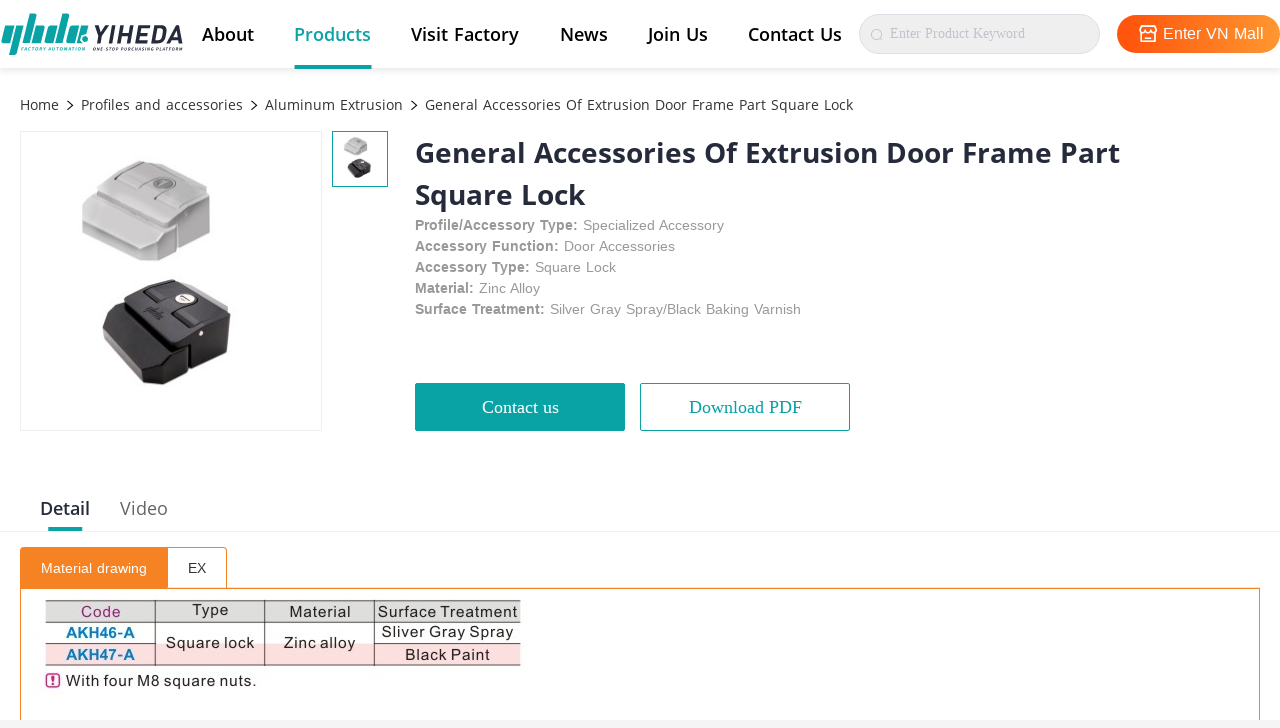

--- FILE ---
content_type: text/css; charset=UTF-8
request_url: https://www.china-me.com/iconfont/iconfont.css
body_size: 790
content:
@font-face {
  font-family: "iconfont"; /* Project id 3552081 */
  src: url('iconfont.woff2?t=1742345461156') format('woff2'),
       url('iconfont.woff?t=1742345461156') format('woff'),
       url('iconfont.ttf?t=1742345461156') format('truetype');
}

.iconfont {
  font-family: "iconfont" !important;
  font-size: 16px;
  font-style: normal;
  -webkit-font-smoothing: antialiased;
  -moz-osx-font-smoothing: grayscale;
}

.icon-twitterr:before {
  content: "\e6e6";
}

.icon-twitter:before {
  content: "\e6e4";
}

.icon-twitter_a1:before {
  content: "\e6e5";
}

.icon-dizhi2:before {
  content: "\e8e6";
}

.icon-gangwei2:before {
  content: "\e8da";
}

.icon-jituan:before {
  content: "\e8dc";
}

.icon-fuli:before {
  content: "\e8db";
}

.icon-gaoguangshike:before {
  content: "\e8d9";
}

.icon-haiwaiguanwanglogohoubaise:before {
  content: "\e863";
}

.icon-a-haiwaiguanwanglogohouheise1:before {
  content: "\e864";
}

.icon-kapianzhanshitubiao:before {
  content: "\e862";
}

.icon-liebiaozhanshitubiao:before {
  content: "\e861";
}

.icon-gongsi:before {
  content: "\e85a";
}

.icon-shangchengrukou:before {
  content: "\e81c";
}

.icon-PDF:before {
  content: "\e813";
}

.icon-tupian:before {
  content: "\e814";
}

.icon-Twitter1:before {
  content: "\e7ea";
}

.icon-Twitter2:before {
  content: "\e7eb";
}

.icon-wenzhangxiangqing-yixiala:before {
  content: "\e7e7";
}

.icon-wenzhangxiangqing-weixiala:before {
  content: "\e7e8";
}

.icon-dizhi1:before {
  content: "\e786";
}

.icon-facebook1:before {
  content: "\e782";
}

.icon-Youtube1:before {
  content: "\e783";
}

.icon-linkin1:before {
  content: "\e784";
}

.icon-linkin:before {
  content: "\e77e";
}

.icon-Youtube:before {
  content: "\e77f";
}

.icon-facebook:before {
  content: "\e780";
}

.icon-Twitter:before {
  content: "\e781";
}

.icon-SC-Youtube:before {
  content: "\e77a";
}

.icon-SC-linkin:before {
  content: "\e77b";
}

.icon-SC-facebook:before {
  content: "\e77c";
}

.icon-SC-Twitter:before {
  content: "\e77d";
}

.icon-you:before {
  content: "\e768";
}

.icon-zuo:before {
  content: "\e769";
}

.icon-jiantouzuo:before {
  content: "\e72f";
}

.icon-MORE:before {
  content: "\e719";
}

.icon-guanbitubiao:before {
  content: "\e71a";
}

.icon-mianbaoxie:before {
  content: "\e71b";
}

.icon-huidingbu:before {
  content: "\e71c";
}

.icon-dizhi:before {
  content: "\e71d";
}

.icon-gouwuche:before {
  content: "\e71e";
}

.icon-a-zu3010:before {
  content: "\e71f";
}

.icon-hangye_qicheyixuan:before {
  content: "\e720";
}

.icon-hangye_xinnengyuandianchiweixuan:before {
  content: "\e721";
}

.icon-hangye_xinnengyuandianchiyixuan:before {
  content: "\e722";
}

.icon-youxiang:before {
  content: "\e723";
}

.icon-hangye_zidonghuayixuan:before {
  content: "\e724";
}

.icon-zidonghuaweixuan:before {
  content: "\e725";
}

.icon-hangye_guangfuweixuan:before {
  content: "\e726";
}

.icon-hangye_guangfuyixuan:before {
  content: "\e727";
}

.icon-dianhua:before {
  content: "\e728";
}

.icon-weixuan3C:before {
  content: "\e729";
}

.icon-yixuan3C:before {
  content: "\e72a";
}

.icon-qicheweixuan:before {
  content: "\e72b";
}

.icon-chenggong:before {
  content: "\e72c";
}

.icon-zhankai:before {
  content: "\e72d";
}

.icon-a-zu203:before {
  content: "\e72e";
}



--- FILE ---
content_type: application/javascript; charset=UTF-8
request_url: https://www.china-me.com/_nuxt/vendors~components/home-information~components/home-strength~pages/index.1fbe3ee.js
body_size: 6414
content:
(window.webpackJsonp=window.webpackJsonp||[]).push([[3],{120:function(n,e,t){"use strict";var r={update:null,begin:null,loopBegin:null,changeBegin:null,change:null,changeComplete:null,loopComplete:null,complete:null,loop:1,direction:"normal",autoplay:!0,timelineOffset:0},a={duration:1e3,delay:0,endDelay:0,easing:"easeOutElastic(1, .5)",round:0},u=["translateX","translateY","translateZ","rotate","rotateX","rotateY","rotateZ","scale","scaleX","scaleY","scaleZ","skew","skewX","skewY","perspective","matrix","matrix3d"],o={CSS:{},springs:{}};function i(n,e,t){return Math.min(Math.max(n,e),t)}function c(n,e){return n.indexOf(e)>-1}function s(n,e){return n.apply(null,e)}var f={arr:function(n){return Array.isArray(n)},obj:function(n){return c(Object.prototype.toString.call(n),"Object")},pth:function(n){return f.obj(n)&&n.hasOwnProperty("totalLength")},svg:function(n){return n instanceof SVGElement},inp:function(n){return n instanceof HTMLInputElement},dom:function(n){return n.nodeType||f.svg(n)},str:function(n){return"string"==typeof n},fnc:function(n){return"function"==typeof n},und:function(n){return void 0===n},nil:function(n){return f.und(n)||null===n},hex:function(n){return/(^#[0-9A-F]{6}$)|(^#[0-9A-F]{3}$)/i.test(n)},rgb:function(n){return/^rgb/.test(n)},hsl:function(n){return/^hsl/.test(n)},col:function(n){return f.hex(n)||f.rgb(n)||f.hsl(n)},key:function(n){return!r.hasOwnProperty(n)&&!a.hasOwnProperty(n)&&"targets"!==n&&"keyframes"!==n}};function l(n){var e=/\(([^)]+)\)/.exec(n);return e?e[1].split(",").map((function(n){return parseFloat(n)})):[]}function d(n,e){var t=l(n),r=i(f.und(t[0])?1:t[0],.1,100),a=i(f.und(t[1])?100:t[1],.1,100),u=i(f.und(t[2])?10:t[2],.1,100),c=i(f.und(t[3])?0:t[3],.1,100),s=Math.sqrt(a/r),d=u/(2*Math.sqrt(a*r)),p=d<1?s*Math.sqrt(1-d*d):0,v=1,h=d<1?(d*s-c)/p:-c+s;function g(n){var t=e?e*n/1e3:n;return t=d<1?Math.exp(-t*d*s)*(v*Math.cos(p*t)+h*Math.sin(p*t)):(v+h*t)*Math.exp(-t*s),0===n||1===n?n:1-t}return e?g:function(){var e=o.springs[n];if(e)return e;for(var t=1/6,r=0,a=0;;)if(1===g(r+=t)){if(++a>=16)break}else a=0;var u=r*t*1e3;return o.springs[n]=u,u}}function p(n){return void 0===n&&(n=10),function(e){return Math.ceil(i(e,1e-6,1)*n)*(1/n)}}var v,h,g=function(){var n=.1;function e(n,e){return 1-3*e+3*n}function t(n,e){return 3*e-6*n}function r(n){return 3*n}function a(n,a,u){return((e(a,u)*n+t(a,u))*n+r(a))*n}function u(n,a,u){return 3*e(a,u)*n*n+2*t(a,u)*n+r(a)}return function(e,t,r,o){if(0<=e&&e<=1&&0<=r&&r<=1){var i=new Float32Array(11);if(e!==t||r!==o)for(var c=0;c<11;++c)i[c]=a(c*n,e,r);return function(n){return e===t&&r===o||0===n||1===n?n:a(s(n),t,o)}}function s(t){for(var o=0,c=1;10!==c&&i[c]<=t;++c)o+=n;--c;var s=o+(t-i[c])/(i[c+1]-i[c])*n,f=u(s,e,r);return f>=.001?function(n,e,t,r){for(var o=0;o<4;++o){var i=u(e,t,r);if(0===i)return e;e-=(a(e,t,r)-n)/i}return e}(t,s,e,r):0===f?s:function(n,e,t,r,u){var o,i,c=0;do{(o=a(i=e+(t-e)/2,r,u)-n)>0?t=i:e=i}while(Math.abs(o)>1e-7&&++c<10);return i}(t,o,o+n,e,r)}}}(),m=(v={linear:function(){return function(n){return n}}},h={Sine:function(){return function(n){return 1-Math.cos(n*Math.PI/2)}},Circ:function(){return function(n){return 1-Math.sqrt(1-n*n)}},Back:function(){return function(n){return n*n*(3*n-2)}},Bounce:function(){return function(n){for(var e,t=4;n<((e=Math.pow(2,--t))-1)/11;);return 1/Math.pow(4,3-t)-7.5625*Math.pow((3*e-2)/22-n,2)}},Elastic:function(n,e){void 0===n&&(n=1),void 0===e&&(e=.5);var t=i(n,1,10),r=i(e,.1,2);return function(n){return 0===n||1===n?n:-t*Math.pow(2,10*(n-1))*Math.sin((n-1-r/(2*Math.PI)*Math.asin(1/t))*(2*Math.PI)/r)}}},["Quad","Cubic","Quart","Quint","Expo"].forEach((function(n,e){h[n]=function(){return function(n){return Math.pow(n,e+2)}}})),Object.keys(h).forEach((function(n){var e=h[n];v["easeIn"+n]=e,v["easeOut"+n]=function(n,t){return function(r){return 1-e(n,t)(1-r)}},v["easeInOut"+n]=function(n,t){return function(r){return r<.5?e(n,t)(2*r)/2:1-e(n,t)(-2*r+2)/2}},v["easeOutIn"+n]=function(n,t){return function(r){return r<.5?(1-e(n,t)(1-2*r))/2:(e(n,t)(2*r-1)+1)/2}}})),v);function y(n,e){if(f.fnc(n))return n;var t=n.split("(")[0],r=m[t],a=l(n);switch(t){case"spring":return d(n,e);case"cubicBezier":return s(g,a);case"steps":return s(p,a);default:return s(r,a)}}function b(n){try{return document.querySelectorAll(n)}catch(n){return}}function w(n,e){for(var t=n.length,r=arguments.length>=2?arguments[1]:void 0,a=[],u=0;u<t;u++)if(u in n){var o=n[u];e.call(r,o,u,n)&&a.push(o)}return a}function M(n){return n.reduce((function(n,e){return n.concat(f.arr(e)?M(e):e)}),[])}function x(n){return f.arr(n)?n:(f.str(n)&&(n=b(n)||n),n instanceof NodeList||n instanceof HTMLCollection?[].slice.call(n):[n])}function k(n,e){return n.some((function(n){return n===e}))}function O(n){var e={};for(var t in n)e[t]=n[t];return e}function C(n,e){var t=O(n);for(var r in n)t[r]=e.hasOwnProperty(r)?e[r]:n[r];return t}function P(n,e){var t=O(n);for(var r in e)t[r]=f.und(n[r])?e[r]:n[r];return t}function I(n){return f.rgb(n)?(t=/rgb\((\d+,\s*[\d]+,\s*[\d]+)\)/g.exec(e=n))?"rgba("+t[1]+",1)":e:f.hex(n)?function(n){var e=n.replace(/^#?([a-f\d])([a-f\d])([a-f\d])$/i,(function(n,e,t,r){return e+e+t+t+r+r})),t=/^#?([a-f\d]{2})([a-f\d]{2})([a-f\d]{2})$/i.exec(e);return"rgba("+parseInt(t[1],16)+","+parseInt(t[2],16)+","+parseInt(t[3],16)+",1)"}(n):f.hsl(n)?function(n){var e,t,r,a=/hsl\((\d+),\s*([\d.]+)%,\s*([\d.]+)%\)/g.exec(n)||/hsla\((\d+),\s*([\d.]+)%,\s*([\d.]+)%,\s*([\d.]+)\)/g.exec(n),u=parseInt(a[1],10)/360,o=parseInt(a[2],10)/100,i=parseInt(a[3],10)/100,c=a[4]||1;function s(n,e,t){return t<0&&(t+=1),t>1&&(t-=1),t<1/6?n+6*(e-n)*t:t<.5?e:t<2/3?n+(e-n)*(2/3-t)*6:n}if(0==o)e=t=r=i;else{var f=i<.5?i*(1+o):i+o-i*o,l=2*i-f;e=s(l,f,u+1/3),t=s(l,f,u),r=s(l,f,u-1/3)}return"rgba("+255*e+","+255*t+","+255*r+","+c+")"}(n):void 0;var e,t}function D(n){var e=/[+-]?\d*\.?\d+(?:\.\d+)?(?:[eE][+-]?\d+)?(%|px|pt|em|rem|in|cm|mm|ex|ch|pc|vw|vh|vmin|vmax|deg|rad|turn)?$/.exec(n);if(e)return e[1]}function B(n,e){return f.fnc(n)?n(e.target,e.id,e.total):n}function T(n,e){return n.getAttribute(e)}function E(n,e,t){if(k([t,"deg","rad","turn"],D(e)))return e;var r=o.CSS[e+t];if(!f.und(r))return r;var a=document.createElement(n.tagName),u=n.parentNode&&n.parentNode!==document?n.parentNode:document.body;u.appendChild(a),a.style.position="absolute",a.style.width=100+t;var i=100/a.offsetWidth;u.removeChild(a);var c=i*parseFloat(e);return o.CSS[e+t]=c,c}function F(n,e,t){if(e in n.style){var r=e.replace(/([a-z])([A-Z])/g,"$1-$2").toLowerCase(),a=n.style[e]||getComputedStyle(n).getPropertyValue(r)||"0";return t?E(n,a,t):a}}function A(n,e){return f.dom(n)&&!f.inp(n)&&(!f.nil(T(n,e))||f.svg(n)&&n[e])?"attribute":f.dom(n)&&k(u,e)?"transform":f.dom(n)&&"transform"!==e&&F(n,e)?"css":null!=n[e]?"object":void 0}function N(n){if(f.dom(n)){for(var e,t=n.style.transform||"",r=/(\w+)\(([^)]*)\)/g,a=new Map;e=r.exec(t);)a.set(e[1],e[2]);return a}}function S(n,e,t,r){var a=c(e,"scale")?1:0+function(n){return c(n,"translate")||"perspective"===n?"px":c(n,"rotate")||c(n,"skew")?"deg":void 0}(e),u=N(n).get(e)||a;return t&&(t.transforms.list.set(e,u),t.transforms.last=e),r?E(n,u,r):u}function L(n,e,t,r){switch(A(n,e)){case"transform":return S(n,e,r,t);case"css":return F(n,e,t);case"attribute":return T(n,e);default:return n[e]||0}}function j(n,e){var t=/^(\*=|\+=|-=)/.exec(n);if(!t)return n;var r=D(n)||0,a=parseFloat(e),u=parseFloat(n.replace(t[0],""));switch(t[0][0]){case"+":return a+u+r;case"-":return a-u+r;case"*":return a*u+r}}function q(n,e){if(f.col(n))return I(n);if(/\s/g.test(n))return n;var t=D(n),r=t?n.substr(0,n.length-t.length):n;return e?r+e:r}function H(n,e){return Math.sqrt(Math.pow(e.x-n.x,2)+Math.pow(e.y-n.y,2))}function V(n){for(var e,t=n.points,r=0,a=0;a<t.numberOfItems;a++){var u=t.getItem(a);a>0&&(r+=H(e,u)),e=u}return r}function $(n){if(n.getTotalLength)return n.getTotalLength();switch(n.tagName.toLowerCase()){case"circle":return function(n){return 2*Math.PI*T(n,"r")}(n);case"rect":return function(n){return 2*T(n,"width")+2*T(n,"height")}(n);case"line":return function(n){return H({x:T(n,"x1"),y:T(n,"y1")},{x:T(n,"x2"),y:T(n,"y2")})}(n);case"polyline":return V(n);case"polygon":return function(n){var e=n.points;return V(n)+H(e.getItem(e.numberOfItems-1),e.getItem(0))}(n)}}function W(n,e){var t=e||{},r=t.el||function(n){for(var e=n.parentNode;f.svg(e)&&f.svg(e.parentNode);)e=e.parentNode;return e}(n),a=r.getBoundingClientRect(),u=T(r,"viewBox"),o=a.width,i=a.height,c=t.viewBox||(u?u.split(" "):[0,0,o,i]);return{el:r,viewBox:c,x:c[0]/1,y:c[1]/1,w:o,h:i,vW:c[2],vH:c[3]}}function X(n,e,t){function r(t){void 0===t&&(t=0);var r=e+t>=1?e+t:0;return n.el.getPointAtLength(r)}var a=W(n.el,n.svg),u=r(),o=r(-1),i=r(1),c=t?1:a.w/a.vW,s=t?1:a.h/a.vH;switch(n.property){case"x":return(u.x-a.x)*c;case"y":return(u.y-a.y)*s;case"angle":return 180*Math.atan2(i.y-o.y,i.x-o.x)/Math.PI}}function Y(n,e){var t=/[+-]?\d*\.?\d+(?:\.\d+)?(?:[eE][+-]?\d+)?/g,r=q(f.pth(n)?n.totalLength:n,e)+"";return{original:r,numbers:r.match(t)?r.match(t).map(Number):[0],strings:f.str(n)||e?r.split(t):[]}}function Z(n){return w(n?M(f.arr(n)?n.map(x):x(n)):[],(function(n,e,t){return t.indexOf(n)===e}))}function G(n){var e=Z(n);return e.map((function(n,t){return{target:n,id:t,total:e.length,transforms:{list:N(n)}}}))}function Q(n,e){var t=O(e);if(/^spring/.test(t.easing)&&(t.duration=d(t.easing)),f.arr(n)){var r=n.length;2===r&&!f.obj(n[0])?n={value:n}:f.fnc(e.duration)||(t.duration=e.duration/r)}var a=f.arr(n)?n:[n];return a.map((function(n,t){var r=f.obj(n)&&!f.pth(n)?n:{value:n};return f.und(r.delay)&&(r.delay=t?0:e.delay),f.und(r.endDelay)&&(r.endDelay=t===a.length-1?e.endDelay:0),r})).map((function(n){return P(n,t)}))}function z(n,e){var t=[],r=e.keyframes;for(var a in r&&(e=P(function(n){for(var e=w(M(n.map((function(n){return Object.keys(n)}))),(function(n){return f.key(n)})).reduce((function(n,e){return n.indexOf(e)<0&&n.push(e),n}),[]),t={},r=function(r){var a=e[r];t[a]=n.map((function(n){var e={};for(var t in n)f.key(t)?t==a&&(e.value=n[t]):e[t]=n[t];return e}))},a=0;a<e.length;a++)r(a);return t}(r),e)),e)f.key(a)&&t.push({name:a,tweens:Q(e[a],n)});return t}function J(n,e){var t;return n.tweens.map((function(r){var a=function(n,e){var t={};for(var r in n){var a=B(n[r],e);f.arr(a)&&1===(a=a.map((function(n){return B(n,e)}))).length&&(a=a[0]),t[r]=a}return t.duration=parseFloat(t.duration),t.delay=parseFloat(t.delay),t}(r,e),u=a.value,o=f.arr(u)?u[1]:u,i=D(o),c=L(e.target,n.name,i,e),s=t?t.to.original:c,l=f.arr(u)?u[0]:s,d=D(l)||D(c),p=i||d;return f.und(o)&&(o=s),a.from=Y(l,p),a.to=Y(j(o,l),p),a.start=t?t.end:0,a.end=a.start+a.delay+a.duration+a.endDelay,a.easing=y(a.easing,a.duration),a.isPath=f.pth(u),a.isPathTargetInsideSVG=a.isPath&&f.svg(e.target),a.isColor=f.col(a.from.original),a.isColor&&(a.round=1),t=a,a}))}var _={css:function(n,e,t){return n.style[e]=t},attribute:function(n,e,t){return n.setAttribute(e,t)},object:function(n,e,t){return n[e]=t},transform:function(n,e,t,r,a){if(r.list.set(e,t),e===r.last||a){var u="";r.list.forEach((function(n,e){u+=e+"("+n+") "})),n.style.transform=u}}};function R(n,e){G(n).forEach((function(n){for(var t in e){var r=B(e[t],n),a=n.target,u=D(r),o=L(a,t,u,n),i=j(q(r,u||D(o)),o),c=A(a,t);_[c](a,t,i,n.transforms,!0)}}))}function K(n,e){return w(M(n.map((function(n){return e.map((function(e){return function(n,e){var t=A(n.target,e.name);if(t){var r=J(e,n),a=r[r.length-1];return{type:t,property:e.name,animatable:n,tweens:r,duration:a.end,delay:r[0].delay,endDelay:a.endDelay}}}(n,e)}))}))),(function(n){return!f.und(n)}))}function U(n,e){var t=n.length,r=function(n){return n.timelineOffset?n.timelineOffset:0},a={};return a.duration=t?Math.max.apply(Math,n.map((function(n){return r(n)+n.duration}))):e.duration,a.delay=t?Math.min.apply(Math,n.map((function(n){return r(n)+n.delay}))):e.delay,a.endDelay=t?a.duration-Math.max.apply(Math,n.map((function(n){return r(n)+n.duration-n.endDelay}))):e.endDelay,a}var nn=0;var en=[],tn=function(){var n;function e(t){for(var r=en.length,a=0;a<r;){var u=en[a];u.paused?(en.splice(a,1),r--):(u.tick(t),a++)}n=a>0?requestAnimationFrame(e):void 0}return"undefined"!=typeof document&&document.addEventListener("visibilitychange",(function(){an.suspendWhenDocumentHidden&&(rn()?n=cancelAnimationFrame(n):(en.forEach((function(n){return n._onDocumentVisibility()})),tn()))})),function(){n||rn()&&an.suspendWhenDocumentHidden||!(en.length>0)||(n=requestAnimationFrame(e))}}();function rn(){return!!document&&document.hidden}function an(n){void 0===n&&(n={});var e,t=0,u=0,o=0,c=0,s=null;function f(n){var e=window.Promise&&new Promise((function(n){return s=n}));return n.finished=e,e}var l=function(n){var e=C(r,n),t=C(a,n),u=z(t,n),o=G(n.targets),i=K(o,u),c=U(i,t),s=nn;return nn++,P(e,{id:s,children:[],animatables:o,animations:i,duration:c.duration,delay:c.delay,endDelay:c.endDelay})}(n);f(l);function d(){var n=l.direction;"alternate"!==n&&(l.direction="normal"!==n?"normal":"reverse"),l.reversed=!l.reversed,e.forEach((function(n){return n.reversed=l.reversed}))}function p(n){return l.reversed?l.duration-n:n}function v(){t=0,u=p(l.currentTime)*(1/an.speed)}function h(n,e){e&&e.seek(n-e.timelineOffset)}function g(n){for(var e=0,t=l.animations,r=t.length;e<r;){var a=t[e],u=a.animatable,o=a.tweens,c=o.length-1,s=o[c];c&&(s=w(o,(function(e){return n<e.end}))[0]||s);for(var f=i(n-s.start-s.delay,0,s.duration)/s.duration,d=isNaN(f)?1:s.easing(f),p=s.to.strings,v=s.round,h=[],g=s.to.numbers.length,m=void 0,y=0;y<g;y++){var b=void 0,M=s.to.numbers[y],x=s.from.numbers[y]||0;b=s.isPath?X(s.value,d*M,s.isPathTargetInsideSVG):x+d*(M-x),v&&(s.isColor&&y>2||(b=Math.round(b*v)/v)),h.push(b)}var k=p.length;if(k){m=p[0];for(var O=0;O<k;O++){p[O];var C=p[O+1],P=h[O];isNaN(P)||(m+=C?P+C:P+" ")}}else m=h[0];_[a.type](u.target,a.property,m,u.transforms),a.currentValue=m,e++}}function m(n){l[n]&&!l.passThrough&&l[n](l)}function y(n){var r=l.duration,a=l.delay,v=r-l.endDelay,y=p(n);l.progress=i(y/r*100,0,100),l.reversePlayback=y<l.currentTime,e&&function(n){if(l.reversePlayback)for(var t=c;t--;)h(n,e[t]);else for(var r=0;r<c;r++)h(n,e[r])}(y),!l.began&&l.currentTime>0&&(l.began=!0,m("begin")),!l.loopBegan&&l.currentTime>0&&(l.loopBegan=!0,m("loopBegin")),y<=a&&0!==l.currentTime&&g(0),(y>=v&&l.currentTime!==r||!r)&&g(r),y>a&&y<v?(l.changeBegan||(l.changeBegan=!0,l.changeCompleted=!1,m("changeBegin")),m("change"),g(y)):l.changeBegan&&(l.changeCompleted=!0,l.changeBegan=!1,m("changeComplete")),l.currentTime=i(y,0,r),l.began&&m("update"),n>=r&&(u=0,l.remaining&&!0!==l.remaining&&l.remaining--,l.remaining?(t=o,m("loopComplete"),l.loopBegan=!1,"alternate"===l.direction&&d()):(l.paused=!0,l.completed||(l.completed=!0,m("loopComplete"),m("complete"),!l.passThrough&&"Promise"in window&&(s(),f(l)))))}return l.reset=function(){var n=l.direction;l.passThrough=!1,l.currentTime=0,l.progress=0,l.paused=!0,l.began=!1,l.loopBegan=!1,l.changeBegan=!1,l.completed=!1,l.changeCompleted=!1,l.reversePlayback=!1,l.reversed="reverse"===n,l.remaining=l.loop,e=l.children;for(var t=c=e.length;t--;)l.children[t].reset();(l.reversed&&!0!==l.loop||"alternate"===n&&1===l.loop)&&l.remaining++,g(l.reversed?l.duration:0)},l._onDocumentVisibility=v,l.set=function(n,e){return R(n,e),l},l.tick=function(n){o=n,t||(t=o),y((o+(u-t))*an.speed)},l.seek=function(n){y(p(n))},l.pause=function(){l.paused=!0,v()},l.play=function(){l.paused&&(l.completed&&l.reset(),l.paused=!1,en.push(l),v(),tn())},l.reverse=function(){d(),l.completed=!l.reversed,v()},l.restart=function(){l.reset(),l.play()},l.remove=function(n){on(Z(n),l)},l.reset(),l.autoplay&&l.play(),l}function un(n,e){for(var t=e.length;t--;)k(n,e[t].animatable.target)&&e.splice(t,1)}function on(n,e){var t=e.animations,r=e.children;un(n,t);for(var a=r.length;a--;){var u=r[a],o=u.animations;un(n,o),o.length||u.children.length||r.splice(a,1)}t.length||r.length||e.pause()}an.version="3.2.1",an.speed=1,an.suspendWhenDocumentHidden=!0,an.running=en,an.remove=function(n){for(var e=Z(n),t=en.length;t--;){on(e,en[t])}},an.get=L,an.set=R,an.convertPx=E,an.path=function(n,e){var t=f.str(n)?b(n)[0]:n,r=e||100;return function(n){return{property:n,el:t,svg:W(t),totalLength:$(t)*(r/100)}}},an.setDashoffset=function(n){var e=$(n);return n.setAttribute("stroke-dasharray",e),e},an.stagger=function(n,e){void 0===e&&(e={});var t=e.direction||"normal",r=e.easing?y(e.easing):null,a=e.grid,u=e.axis,o=e.from||0,i="first"===o,c="center"===o,s="last"===o,l=f.arr(n),d=l?parseFloat(n[0]):parseFloat(n),p=l?parseFloat(n[1]):0,v=D(l?n[1]:n)||0,h=e.start||0+(l?d:0),g=[],m=0;return function(n,e,f){if(i&&(o=0),c&&(o=(f-1)/2),s&&(o=f-1),!g.length){for(var y=0;y<f;y++){if(a){var b=c?(a[0]-1)/2:o%a[0],w=c?(a[1]-1)/2:Math.floor(o/a[0]),M=b-y%a[0],x=w-Math.floor(y/a[0]),k=Math.sqrt(M*M+x*x);"x"===u&&(k=-M),"y"===u&&(k=-x),g.push(k)}else g.push(Math.abs(o-y));m=Math.max.apply(Math,g)}r&&(g=g.map((function(n){return r(n/m)*m}))),"reverse"===t&&(g=g.map((function(n){return u?n<0?-1*n:-n:Math.abs(m-n)})))}return h+(l?(p-d)/m:d)*(Math.round(100*g[e])/100)+v}},an.timeline=function(n){void 0===n&&(n={});var e=an(n);return e.duration=0,e.add=function(t,r){var u=en.indexOf(e),o=e.children;function i(n){n.passThrough=!0}u>-1&&en.splice(u,1);for(var c=0;c<o.length;c++)i(o[c]);var s=P(t,C(a,n));s.targets=s.targets||n.targets;var l=e.duration;s.autoplay=!1,s.direction=e.direction,s.timelineOffset=f.und(r)?l:j(r,l),i(e),e.seek(s.timelineOffset);var d=an(s);i(d),o.push(d);var p=U(o,n);return e.delay=p.delay,e.endDelay=p.endDelay,e.duration=p.duration,e.seek(0),e.reset(),e.autoplay&&e.play(),e},e},an.easing=y,an.penner=m,an.random=function(n,e){return Math.floor(Math.random()*(e-n+1))+n},e.a=an}}]);

--- FILE ---
content_type: application/javascript
request_url: https://yhd-fe-monitor.yiheda.com/fe_monitor_sdk.js
body_size: 64006
content:
!function(e,t){"object"==typeof exports&&"undefined"!=typeof module?module.exports=t(require("crypto")):"function"==typeof define&&define.amd?define(["crypto"],t):(e=e||self).browserLog=t(e.crypto$1)}(this,function(C){"use strict";C=C&&Object.prototype.hasOwnProperty.call(C,"default")?C.default:C;var g=function(){return(g=Object.assign||function(e){for(var t,n=1,r=arguments.length;n<r;n++)for(var i in t=arguments[n])Object.prototype.hasOwnProperty.call(t,i)&&(e[i]=t[i]);return e}).apply(this,arguments)};function h(e,o,s,c){return new(s=s||Promise)(function(n,t){function r(e){try{a(c.next(e))}catch(e){t(e)}}function i(e){try{a(c.throw(e))}catch(e){t(e)}}function a(e){var t;e.done?n(e.value):((t=e.value)instanceof s?t:new s(function(e){e(t)})).then(r,i)}a((c=c.apply(e,o||[])).next())})}function p(r,i){var a,o,s,c={label:0,sent:function(){if(1&s[0])throw s[1];return s[1]},trys:[],ops:[]},e={next:t(0),throw:t(1),return:t(2)};return"function"==typeof Symbol&&(e[Symbol.iterator]=function(){return this}),e;function t(n){return function(e){var t=[n,e];if(a)throw new TypeError("Generator is already executing.");for(;c;)try{if(a=1,o&&(s=2&t[0]?o.return:t[0]?o.throw||((s=o.return)&&s.call(o),0):o.next)&&!(s=s.call(o,t[1])).done)return s;switch(o=0,(t=s?[2&t[0],s.value]:t)[0]){case 0:case 1:s=t;break;case 4:return c.label++,{value:t[1],done:!1};case 5:c.label++,o=t[1],t=[0];continue;case 7:t=c.ops.pop(),c.trys.pop();continue;default:if(!(s=0<(s=c.trys).length&&s[s.length-1])&&(6===t[0]||2===t[0])){c=0;continue}if(3===t[0]&&(!s||t[1]>s[0]&&t[1]<s[3])){c.label=t[1];break}if(6===t[0]&&c.label<s[1]){c.label=s[1],s=t;break}if(s&&c.label<s[2]){c.label=s[2],c.ops.push(t);break}s[2]&&c.ops.pop(),c.trys.pop();continue}t=i.call(r,c)}catch(e){t=[6,e],o=0}finally{a=s=0}if(5&t[0])throw t[1];return{value:t[0]?t[1]:void 0,done:!0}}}}function E(){for(var e=0,t=0,n=arguments.length;t<n;t++)e+=arguments[t].length;for(var r=Array(e),i=0,t=0;t<n;t++)for(var a=arguments[t],o=0,s=a.length;o<s;o++,i++)r[i]=a[o];return r}function r(t){var n=this.constructor;return this.then(function(e){return n.resolve(t()).then(function(){return e})},function(e){return n.resolve(t()).then(function(){return n.reject(e)})})}function i(n){return new this(function(i,e){if(!n||void 0===n.length)return e(new TypeError(typeof n+" "+n+" is not iterable(cannot read property Symbol(Symbol.iterator))"));var a=Array.prototype.slice.call(n);if(0===a.length)return i([]);var o=a.length;for(var t=0;t<a.length;t++)!function t(n,e){if(e&&("object"==typeof e||"function"==typeof e)){var r=e.then;if("function"==typeof r)return void r.call(e,function(e){t(n,e)},function(e){a[n]={status:"rejected",reason:e},0==--o&&i(a)})}a[n]={status:"fulfilled",value:e},0==--o&&i(a)}(t,a[t])})}var R=setTimeout;function T(e){return Boolean(e&&void 0!==e.length)}function I(){}function a(e){if(!(this instanceof a))throw new TypeError("Promises must be constructed via new");if("function"!=typeof e)throw new TypeError("not a function");this._state=0,this._handled=!1,this._value=void 0,this._deferreds=[],N(e,this)}function M(n,r){for(;3===n._state;)n=n._value;0===n._state?n._deferreds.push(r):(n._handled=!0,a._immediateFn(function(){var e,t=1===n._state?r.onFulfilled:r.onRejected;if(null===t)(1===n._state?O:L)(r.promise,n._value);else{try{e=t(n._value)}catch(e){return void L(r.promise,e)}O(r.promise,e)}}))}function O(t,e){try{if(e===t)throw new TypeError("A promise cannot be resolved with itself.");if(e&&("object"==typeof e||"function"==typeof e)){var n=e.then;if(e instanceof a)return t._state=3,t._value=e,void D(t);if("function"==typeof n)return void N((r=n,i=e,function(){r.apply(i,arguments)}),t)}t._state=1,t._value=e,D(t)}catch(e){L(t,e)}var r,i}function L(e,t){e._state=2,e._value=t,D(e)}function D(e){2===e._state&&0===e._deferreds.length&&a._immediateFn(function(){e._handled||a._unhandledRejectionFn(e._value)});for(var t=0,n=e._deferreds.length;t<n;t++)M(e,e._deferreds[t]);e._deferreds=null}function B(e,t,n){this.onFulfilled="function"==typeof e?e:null,this.onRejected="function"==typeof t?t:null,this.promise=n}function N(e,t){var n=!1;try{e(function(e){n||(n=!0,O(t,e))},function(e){n||(n=!0,L(t,e))})}catch(e){if(n)return;n=!0,L(t,e)}}a.prototype.catch=function(e){return this.then(null,e)},a.prototype.then=function(e,t){var n=new this.constructor(I);return M(this,new B(e,t,n)),n},a.prototype.finally=r,a.all=function(t){return new a(function(i,a){if(!T(t))return a(new TypeError("Promise.all accepts an array"));var o=Array.prototype.slice.call(t);if(0===o.length)return i([]);var s=o.length;for(var e=0;e<o.length;e++)!function t(n,e){try{if(e&&("object"==typeof e||"function"==typeof e)){var r=e.then;if("function"==typeof r)return void r.call(e,function(e){t(n,e)},a)}o[n]=e,0==--s&&i(o)}catch(e){a(e)}}(e,o[e])})},a.allSettled=i,a.resolve=function(t){return t&&"object"==typeof t&&t.constructor===a?t:new a(function(e){e(t)})},a.reject=function(n){return new a(function(e,t){t(n)})},a.race=function(i){return new a(function(e,t){if(!T(i))return t(new TypeError("Promise.race accepts an array"));for(var n=0,r=i.length;n<r;n++)a.resolve(i[n]).then(e,t)})},a._immediateFn="function"==typeof setImmediate?function(e){setImmediate(e)}:function(e){R(e,0)},a._unhandledRejectionFn=function(e){"undefined"!=typeof console&&console&&console.warn("Possible Unhandled Promise Rejection:",e)};var F,b,P,U,e=function(){if("undefined"!=typeof self)return self;if("undefined"!=typeof window)return window;if("undefined"!=typeof global)return global;throw new Error("unable to locate global object")}(),y=("function"!=typeof e.Promise?e.Promise=a:(e.Promise.prototype.finally||(e.Promise.prototype.finally=r),e.Promise.allSettled||(e.Promise.allSettled=i)),(e=F=F||{}).BROWSER_SCRIPT_ERROR="browser_script_error",e.BROWSER_RESOURCE_ERROR="browser_resource_error",e.BROWSER_PROMISE_ERROR="browser_promise_error",e.BROWSER_CONSOLE_ERROR="browser_console_error",e.BROWSER_API_ERROR="browser_api_error",(e=b=b||{}).ERROR="error",e.API="api",e.PERF="perf",e.PV="pv",e.HEALTH="health",e.BEHAVIOR="behavior",e.RRWEB="rrweb",(e=P=P||{}).SYNC_ALL="sync_all",{appId:void 0,dsn:void 0,enableError:!0,enableWrapFetch:!0,enableWrapXHR:!0,enableBehavior:!0,enableConsole:!0,enablePV:!0,enablePerf:!0,enableHistory:!0,enableHealth:!0,enableScreenShot:!(e.SYNC_ERROR="sync_error"),consoleLevels:["error"],env:"production",sdkVersion:"1.1.0",enableSPA:!1,debug:!1,catchApiAction:"custom",ignoreApis:[],apiRespIsError:function(){return!1},reportDataMethod:"xhr",messageMaxLength:4e3,maxLogLength:9999,queueReportInterval:6e3,enableCrypto:!0,mode:P.SYNC_ALL});var W=new Uint8Array(16);function G(){if(U=U||("undefined"!=typeof crypto&&crypto.getRandomValues&&crypto.getRandomValues.bind(crypto)||"undefined"!=typeof msCrypto&&"function"==typeof msCrypto.getRandomValues&&msCrypto.getRandomValues.bind(msCrypto)))return U(W);throw new Error("crypto.getRandomValues() not supported. See https://github.com/uuidjs/uuid#getrandomvalues-not-supported")}var V=/^(?:[0-9a-f]{8}-[0-9a-f]{4}-[1-5][0-9a-f]{3}-[89ab][0-9a-f]{3}-[0-9a-f]{12}|00000000-0000-0000-0000-000000000000)$/i;for(var n=[],Z=0;Z<256;++Z)n.push((Z+256).toString(16).substr(1));function J(e,t){var t=1<arguments.length&&void 0!==t?t:0,e=(n[e[t+0]]+n[e[t+1]]+n[e[t+2]]+n[e[t+3]]+"-"+n[e[t+4]]+n[e[t+5]]+"-"+n[e[t+6]]+n[e[t+7]]+"-"+n[e[t+8]]+n[e[t+9]]+"-"+n[e[t+10]]+n[e[t+11]]+n[e[t+12]]+n[e[t+13]]+n[e[t+14]]+n[e[t+15]]).toLowerCase();if("string"==typeof(t=e)&&V.test(t))return e;throw TypeError("Stringified UUID is invalid")}var X="3.3.3";function K(t,n){return new Promise(function(e){return setTimeout(e,t,n)})}function Y(e,t){try{var n=e();(r=n)&&"function"==typeof r.then?n.then(function(e){return t(!0,e)},function(e){return t(!1,e)}):t(!0,n)}catch(e){t(!1,e)}var r}function $(i,a,o){return void 0===o&&(o=16),h(this,void 0,void 0,function(){var t,n,r;return p(this,function(e){switch(e.label){case 0:t=Date.now(),n=0,e.label=1;case 1:return n<i.length?(a(i[n],n),r=Date.now(),t+o<=r?(t=r,[4,K(0)]):[3,3]):[3,4];case 2:e.sent(),e.label=3;case 3:return++n,[3,1];case 4:return[2]}})})}function Q(e,t){e=[e[0]>>>16,65535&e[0],e[1]>>>16,65535&e[1]],t=[t[0]>>>16,65535&t[0],t[1]>>>16,65535&t[1]];var n=[0,0,0,0];return n[3]+=e[3]+t[3],n[2]+=n[3]>>>16,n[3]&=65535,n[2]+=e[2]+t[2],n[1]+=n[2]>>>16,n[2]&=65535,n[1]+=e[1]+t[1],n[0]+=n[1]>>>16,n[1]&=65535,n[0]+=e[0]+t[0],n[0]&=65535,[n[0]<<16|n[1],n[2]<<16|n[3]]}function d(e,t){e=[e[0]>>>16,65535&e[0],e[1]>>>16,65535&e[1]],t=[t[0]>>>16,65535&t[0],t[1]>>>16,65535&t[1]];var n=[0,0,0,0];return n[3]+=e[3]*t[3],n[2]+=n[3]>>>16,n[3]&=65535,n[2]+=e[2]*t[3],n[1]+=n[2]>>>16,n[2]&=65535,n[2]+=e[3]*t[2],n[1]+=n[2]>>>16,n[2]&=65535,n[1]+=e[1]*t[3],n[0]+=n[1]>>>16,n[1]&=65535,n[1]+=e[2]*t[2],n[0]+=n[1]>>>16,n[1]&=65535,n[1]+=e[3]*t[1],n[0]+=n[1]>>>16,n[1]&=65535,n[0]+=e[0]*t[3]+e[1]*t[2]+e[2]*t[1]+e[3]*t[0],n[0]&=65535,[n[0]<<16|n[1],n[2]<<16|n[3]]}function ee(e,t){return 32===(t%=64)?[e[1],e[0]]:t<32?[e[0]<<t|e[1]>>>32-t,e[1]<<t|e[0]>>>32-t]:[e[1]<<(t-=32)|e[0]>>>32-t,e[0]<<t|e[1]>>>32-t]}function f(e,t){return 0===(t%=64)?e:t<32?[e[0]<<t|e[1]>>>32-t,e[1]<<t]:[e[1]<<t-32,0]}function m(e,t){return[e[0]^t[0],e[1]^t[1]]}function te(e){return e=m(e,[0,e[0]>>>1]),e=m(e=d(e,[4283543511,3981806797]),[0,e[0]>>>1]),e=m(e=d(e,[3301882366,444984403]),[0,e[0]>>>1])}function ne(e){return parseInt(e)}function t(e){return parseFloat(e)}function re(e,t){return"number"==typeof e&&isNaN(e)?t:e}function fe(e){return e.reduce(function(e,t){return e+(t?1:0)},0)}function he(e,t){return void 0===t&&(t=1),1<=Math.abs(t)?Math.round(e/t)*t:(t=1/t,Math.round(e*t)/t)}function pe(e){return e&&"object"==typeof e&&"message"in e?e:{message:e}}function me(i,o,a){var s=Object.keys(i).filter(function(e){for(var t=a,n=e,r=0,i=t.length;r<i;++r)if(t[r]===n)return!1;return!0}),c=Array(s.length);return $(s,function(e,t){var n,a,r;c[t]=(n=i[e],a=o,r=new Promise(function(r){var i=Date.now();Y(n.bind(null,a),function(){for(var e=[],t=0;t<arguments.length;t++)e[t]=arguments[t];var n,a=Date.now()-i;return e[0]?"function"!=typeof(n=e[1])?r(function(){return{value:n,duration:a}}):void r(function(){return new Promise(function(r){var i=Date.now();Y(n,function(){for(var e=[],t=0;t<arguments.length;t++)e[t]=arguments[t];var n=a+Date.now()-i;if(!e[0])return r({error:pe(e[1]),duration:n});r({value:e[1],duration:n})})})}):r(function(){return{error:pe(e[1]),duration:a}})})}),function(){return r.then(function(e){return e()})})}),function(){return h(this,void 0,void 0,function(){var r,t,n,i,a,o;return p(this,function(e){switch(e.label){case 0:for(r={},t=0,n=s;t<n.length;t++)i=n[t],r[i]=void 0;a=Array(s.length),o=function(){var n;return p(this,function(e){switch(e.label){case 0:return n=!0,[4,$(s,function(t,e){a[e]||(c[e]?a[e]=c[e]().then(function(e){return r[t]=e}):n=!1)})];case 1:return e.sent(),n?[2,"break"]:[4,K(1)];case 2:return e.sent(),[2]}})},e.label=1;case 1:return[5,o()];case 2:if("break"===e.sent())return[3,4];e.label=3;case 3:return[3,1];case 4:return[4,Promise.all(a)];case 5:return e.sent(),[2,r]}})})}}function ve(){var e=window,t=navigator;return 4<=fe(["MSCSSMatrix"in e,"msSetImmediate"in e,"msIndexedDB"in e,"msMaxTouchPoints"in t,"msPointerEnabled"in t])}function ge(){var e=window,t=navigator;return 5<=fe(["webkitPersistentStorage"in t,"webkitTemporaryStorage"in t,0===t.vendor.indexOf("Google"),"webkitResolveLocalFileSystemURL"in e,"BatteryManager"in e,"webkitMediaStream"in e,"webkitSpeechGrammar"in e])}function be(){var e=window,t=navigator;return 4<=fe(["ApplePayError"in e,"CSSPrimitiveValue"in e,"Counter"in e,0===t.vendor.indexOf("Apple"),"getStorageUpdates"in t,"WebKitMediaKeys"in e])}function ye(){var e=window;return 3<=fe(["safari"in e,!("DeviceMotionEvent"in e),!("ongestureend"in e),!("standalone"in navigator)])}function we(){var e=ge(),t=(n=window,4<=fe(["buildID"in navigator,"MozAppearance"in(null!=(t=null==(t=document.documentElement)?void 0:t.style)?t:{}),"onmozfullscreenchange"in n,"mozInnerScreenX"in n,"CSSMozDocumentRule"in n,"CanvasCaptureMediaStream"in n]));if(!e&&!t)return!1;var n=window;return 2<=fe(["onorientationchange"in n,"orientation"in n,e&&!("SharedWorker"in n),t&&/android/i.test(navigator.appVersion)])}function _e(e){var t=new Error(e);return t.name=e,t}function ke(t,c,n){var r;return void 0===n&&(n=50),h(this,void 0,void 0,function(){var o,s;return p(this,function(e){switch(e.label){case 0:o=document,e.label=1;case 1:return o.body?[3,3]:[4,K(n)];case 2:return e.sent(),[3,1];case 3:s=o.createElement("iframe"),e.label=4;case 4:return e.trys.push([4,,10,11]),[4,new Promise(function(e,t){var n=!1,r=function(){n=!0,e()},i=(s.onload=r,s.onerror=function(e){n=!0,t(e)},s.style),a=(i.setProperty("display","block","important"),i.position="absolute",i.top="0",i.left="0",i.visibility="hidden",c&&"srcdoc"in s?s.srcdoc=c:s.src="about:blank",o.body.appendChild(s),function(){var e;n||("complete"===(null==(e=null==(e=s.contentWindow)?void 0:e.document)?void 0:e.readyState)?r():setTimeout(a,10))});a()})];case 5:e.sent(),e.label=6;case 6:return null!=(r=null==(r=s.contentWindow)?void 0:r.document)&&r.body?[3,8]:[4,K(n)];case 7:return e.sent(),[3,6];case 8:return[4,t(s,s.contentWindow)];case 9:return[2,e.sent()];case 10:return null!=(r=s.parentNode)&&r.removeChild(s),[7];case 11:return[2]}})})}function Se(e){for(var e=function(e){for(var t,n="Unexpected syntax '"+e+"'",r=/^\s*([a-z-]*)(.*)$/i.exec(e),e=r[1]||void 0,i={},a=/([.:#][\w-]+|\[.+?\])/gi,o=function(e,t){i[e]=i[e]||[],i[e].push(t)};;){var s=a.exec(r[2]);if(!s)break;var c=s[0];switch(c[0]){case".":o("class",c.slice(1));break;case"#":o("id",c.slice(1));break;case"[":var u=/^\[([\w-]+)([~|^$*]?=("(.*?)"|([\w-]+)))?(\s+[is])?\]$/.exec(c);if(!u)throw new Error(n);o(u[1],null!=(t=null!=(t=u[4])?t:u[5])?t:"");break;default:throw new Error(n)}}return[e,i]}(e),t=e[0],n=e[1],r=document.createElement(null!=t?t:"div"),i=0,a=Object.keys(n);i<a.length;i++){var o=a[i],s=n[o].join(" ");if("style"===o){p=h=f=p=p=d=l=u=c=void 0;for(var c=r.style,u=s,l=0,d=u.split(";");l<d.length;l++){var f,h,p=d[l],p=/^\s*([\w-]+)\s*:\s*(.+?)(\s*!([\w-]+))?\s*$/.exec(p);p&&(f=p[1],h=p[2],p=p[4],c.setProperty(f,h,p||""))}}else r.setAttribute(o,s)}return r}var xe=["monospace","sans-serif","serif"],Ce=["sans-serif-thin","ARNO PRO","Agency FB","Arabic Typesetting","Arial Unicode MS","AvantGarde Bk BT","BankGothic Md BT","Batang","Bitstream Vera Sans Mono","Calibri","Century","Century Gothic","Clarendon","EUROSTILE","Franklin Gothic","Futura Bk BT","Futura Md BT","GOTHAM","Gill Sans","HELV","Haettenschweiler","Helvetica Neue","Humanst521 BT","Leelawadee","Letter Gothic","Levenim MT","Lucida Bright","Lucida Sans","Menlo","MS Mincho","MS Outlook","MS Reference Specialty","MS UI Gothic","MT Extra","MYRIAD PRO","Marlett","Meiryo UI","Microsoft Uighur","Minion Pro","Monotype Corsiva","PMingLiU","Pristina","SCRIPTINA","Segoe UI Light","Serifa","SimHei","Small Fonts","Staccato222 BT","TRAJAN PRO","Univers CE 55 Medium","Vrinda","ZWAdobeF"];function Ee(e){return e.toDataURL()}var Re,Te,Ie=2500;function Ae(){var t,e=this;return void 0===Te&&(t=function(){var e=Me();Te=Oe(e)?setTimeout(t,Ie):void(Re=e)})(),function(){return h(e,void 0,void 0,function(){var n;return p(this,function(e){switch(e.label){case 0:return Oe(n=Me())?Re?[2,E(Re)]:(t=document).fullscreenElement||t.msFullscreenElement||t.mozFullScreenElement||t.webkitFullscreenElement?[4,((t=document).exitFullscreen||t.msExitFullscreen||t.mozCancelFullScreen||t.webkitExitFullscreen).call(t)]:[3,2]:[3,2];case 1:e.sent(),n=Me(),e.label=2;case 2:return Oe(n)||(Re=n),[2,n]}var t})})}}function Me(){var e=screen;return[re(t(e.availTop),null),re(t(e.width)-t(e.availWidth)-re(t(e.availLeft),0),null),re(t(e.height)-t(e.availHeight)-re(t(e.availTop),0),null),re(t(e.availLeft),null)]}function Oe(e){for(var t=0;t<4;++t)if(e[t])return;return 1}var ze={abpIndo:["#Iklan-Melayang","#Kolom-Iklan-728","#SidebarIklan-wrapper",'a[title="7naga poker" i]','[title="ALIENBOLA" i]'],abpvn:["#quangcaomb",".iosAdsiosAds-layout",".quangcao",'[href^="https://r88.vn/"]','[href^="https://zbet.vn/"]'],adBlockFinland:[".mainostila",".sponsorit",".ylamainos",'a[href*="/clickthrgh.asp?"]','a[href^="https://app.readpeak.com/ads"]'],adBlockPersian:["#navbar_notice_50",'a[href^="http://g1.v.fwmrm.net/ad/"]',".kadr",'TABLE[width="140px"]',"#divAgahi"],adBlockWarningRemoval:["#adblock-honeypot",".adblocker-root",".wp_adblock_detect"],adGuardAnnoyances:['amp-embed[type="zen"]',".hs-sosyal","#cookieconsentdiv",'div[class^="app_gdpr"]',".as-oil"],adGuardBase:["#ad-after","#ad-p3",".BetterJsPopOverlay","#ad_300X250","#bannerfloat22"],adGuardChinese:['a[href*=".ttz5.cn"]','a[href*=".yabovip2027.com/"]',".tm3all2h4b",".cc5278_banner_ad"],adGuardFrench:[".zonepub",'[class*="_adLeaderboard"]','[id^="block-xiti_oas-"]','a[href^="http://ptapjmp.com/"]','a[href^="https://go.alvexo.com/"]'],adGuardGerman:[".banneritemwerbung_head_1",".boxstartwerbung",".werbung3",'a[href^="http://www.eis.de/index.phtml?refid="]','a[href^="https://www.tipico.com/?affiliateId="]'],adGuardJapanese:["#kauli_yad_1","#ad-giftext","#adsSPRBlock",'a[href^="http://ad2.trafficgate.net/"]','a[href^="http://www.rssad.jp/"]'],adGuardMobile:["amp-auto-ads","#mgid_iframe",".amp_ad",'amp-embed[type="24smi"]',"#mgid_iframe1"],adGuardRussian:['a[href^="https://ya-distrib.ru/r/"]','a[href^="https://ad.letmeads.com/"]',".reclama",'div[id^="smi2adblock"]','div[id^="AdFox_banner_"]'],adGuardSocial:['a[href^="//www.stumbleupon.com/submit?url="]','a[href^="//telegram.me/share/url?"]',".etsy-tweet","#inlineShare",".popup-social"],adGuardSpanishPortuguese:["#barraPublicidade","#Publicidade","#publiEspecial","#queTooltip",'[href^="http://ads.glispa.com/"]'],adGuardTrackingProtection:['amp-embed[type="taboola"]',"#qoo-counter",'a[href^="http://click.hotlog.ru/"]','a[href^="http://hitcounter.ru/top/stat.php"]','a[href^="http://top.mail.ru/jump"]'],adGuardTurkish:["#backkapat","#reklami",'a[href^="http://adserv.ontek.com.tr/"]','a[href^="http://izlenzi.com/campaign/"]','a[href^="http://www.installads.net/"]'],bulgarian:["td#freenet_table_ads","#adbody","#ea_intext_div",".lapni-pop-over","#xenium_hot_offers"],easyList:["#AD_banner_bottom","#Ads_google_02","#N-ad-article-rightRail-1","#ad-fullbanner2","#ad-zone-2"],easyListChina:['a[href*=".wensixuetang.com/"]','A[href*="/hth107.com/"]','.appguide-wrap[onclick*="bcebos.com"]',".frontpageAdvM","#taotaole"],easyListCookie:["#adtoniq-msg-bar","#CoockiesPage","#CookieModal_cookiemodal","#DO_CC_PANEL","#ShowCookie"],easyListCzechSlovak:["#onlajny-stickers","#reklamni-box",".reklama-megaboard",".sklik",'[id^="sklikReklama"]'],easyListDutch:["#advertentie","#vipAdmarktBannerBlock",".adstekst",'a[href^="https://xltube.nl/click/"]',"#semilo-lrectangle"],easyListGermany:['a[href^="http://www.hw-area.com/?dp="]','a[href^="https://ads.sunmaker.com/tracking.php?"]',".werbung-skyscraper2",".bannergroup_werbung",".ads_rechts"],easyListItaly:[".box_adv_annunci",".sb-box-pubbliredazionale",'a[href^="http://affiliazioniads.snai.it/"]','a[href^="https://adserver.html.it/"]','a[href^="https://affiliazioniads.snai.it/"]'],easyListLithuania:[".reklamos_tarpas",".reklamos_nuorodos",'img[alt="Reklaminis skydelis"]','img[alt="Dedikuoti.lt serveriai"]','img[alt="Hostingas Serveriai.lt"]'],estonian:['A[href*="http://pay4results24.eu"]'],fanboyAnnoyances:["#feedback-tab","#taboola-below-article",".feedburnerFeedBlock",".widget-feedburner-counter",'[title="Subscribe to our blog"]'],fanboyAntiFacebook:[".util-bar-module-firefly-visible"],fanboyEnhancedTrackers:[".open.pushModal","#issuem-leaky-paywall-articles-zero-remaining-nag","#sovrn_container",'div[class$="-hide"][zoompage-fontsize][style="display: block;"]',".BlockNag__Card"],fanboySocial:[".td-tags-and-social-wrapper-box",".twitterContainer",".youtube-social",'a[title^="Like us on Facebook"]','img[alt^="Share on Digg"]'],frellwitSwedish:['a[href*="casinopro.se"][target="_blank"]','a[href*="doktor-se.onelink.me"]',"article.category-samarbete","div.holidAds","ul.adsmodern"],greekAdBlock:['A[href*="adman.otenet.gr/click?"]','A[href*="http://axiabanners.exodus.gr/"]','A[href*="http://interactive.forthnet.gr/click?"]',"DIV.agores300","TABLE.advright"],hungarian:['A[href*="ad.eval.hu"]','A[href*="ad.netmedia.hu"]','A[href*="daserver.ultraweb.hu"]',"#cemp_doboz",".optimonk-iframe-container"],iDontCareAboutCookies:['.alert-info[data-block-track*="CookieNotice"]',".ModuleTemplateCookieIndicator",".o--cookies--container",".cookie-msg-info-container","#cookies-policy-sticky"],icelandicAbp:['A[href^="/framework/resources/forms/ads.aspx"]'],latvian:['a[href="http://www.salidzini.lv/"][style="display: block; width: 120px; height: 40px; overflow: hidden; position: relative;"]','a[href="http://www.salidzini.lv/"][style="display: block; width: 88px; height: 31px; overflow: hidden; position: relative;"]'],listKr:['a[href*="//kingtoon.slnk.kr"]','a[href*="//playdsb.com/kr"]',"div.logly-lift-adz",'div[data-widget_id="ml6EJ074"]',"ins.daum_ddn_area"],listeAr:[".geminiLB1Ad",".right-and-left-sponsers",'a[href*=".aflam.info"]','a[href*="booraq.org"]','a[href*="dubizzle.com/ar/?utm_source="]'],listeFr:['a[href^="http://promo.vador.com/"]',"#adcontainer_recherche",'a[href*="weborama.fr/fcgi-bin/"]',".site-pub-interstitiel",'div[id^="crt-"][data-criteo-id]'],officialPolish:["#ceneo-placeholder-ceneo-12",'[href^="https://aff.sendhub.pl/"]','a[href^="http://advmanager.techfun.pl/redirect/"]','a[href^="http://www.trizer.pl/?utm_source"]',"div#skapiec_ad"],ro:['a[href^="//afftrk.altex.ro/Counter/Click"]','a[href^="/magazin/"]','a[href^="https://blackfridaysales.ro/trk/shop/"]','a[href^="https://event.2performant.com/events/click"]','a[href^="https://l.profitshare.ro/"]'],ruAd:['a[href*="//febrare.ru/"]','a[href*="//utimg.ru/"]','a[href*="://chikidiki.ru"]',"#pgeldiz",".yandex-rtb-block"],thaiAds:["a[href*=macau-uta-popup]","#ads-google-middle_rectangle-group",".ads300s",".bumq",".img-kosana"],webAnnoyancesUltralist:["#mod-social-share-2","#social-tools",".ctpl-fullbanner",".zergnet-recommend",".yt.btn-link.btn-md.btn"]};function Le(e){e.style.setProperty("display","block","important")}function De(e){return matchMedia("(inverted-colors: "+e+")").matches}function Be(e){return matchMedia("(forced-colors: "+e+")").matches}function Ne(e){return matchMedia("(prefers-contrast: "+e+")").matches}function Fe(e){return matchMedia("(prefers-reduced-motion: "+e+")").matches}function Pe(e){return matchMedia("(dynamic-range: "+e+")").matches}function v(){return 0}var w=Math;var Ue={default:[],apple:[{font:"-apple-system-body"}],serif:[{fontFamily:"serif"}],sans:[{fontFamily:"sans-serif"}],mono:[{fontFamily:"monospace"}],min:[{fontSize:"1px"}],system:[{fontFamily:"system-ui"}]};var je={fonts:function(){return ke(function(e,t){var r=t.document,t=r.body,i=(t.style.fontSize="48px",r.createElement("div")),a={},o={},n=function(e){var t=r.createElement("span"),n=t.style;return n.position="absolute",n.top="0",n.left="0",n.fontFamily=e,t.textContent="mmMwWLliI0O&1",i.appendChild(t),t},s=function(e,t){return n("'"+e+"',"+t)},c=xe.map(n),u=function(){for(var e={},t=0,n=Ce;t<n.length;t++)!function(t){e[t]=xe.map(function(e){return s(t,e)})}(n[t]);return e}();t.appendChild(i);for(var l=0;l<xe.length;l++)a[xe[l]]=c[l].offsetWidth,o[xe[l]]=c[l].offsetHeight;return Ce.filter(function(e){return n=u[e],xe.some(function(e,t){return n[t].offsetWidth!==a[e]||n[t].offsetHeight!==o[e]});var n})})},domBlockers:function(e){var f=(void 0===e?{}:e).debug;return h(this,void 0,void 0,function(){var u,l,d;return p(this,function(e){switch(e.label){case 0:return be()||we()?(u=Object.keys(ze),[4,function(c){var u;return h(this,void 0,void 0,function(){var t,n,r,i,a,o,s;return p(this,function(e){switch(e.label){case 0:for(t=document,n=t.createElement("div"),r=new Array(c.length),i={},Le(n),s=0;s<c.length;++s)a=Se(c[s]),Le(o=t.createElement("div")),o.appendChild(a),n.appendChild(o),r[s]=a;e.label=1;case 1:return t.body?[3,3]:[4,K(50)];case 2:return e.sent(),[3,1];case 3:t.body.appendChild(n);try{for(s=0;s<c.length;++s)r[s].offsetParent||(i[c[s]]=!0)}finally{null!=(u=n.parentNode)&&u.removeChild(n)}return[2,i]}})})}((d=[]).concat.apply(d,u.map(function(e){return ze[e]})))]):[2,void 0];case 1:if(l=e.sent(),f){for(var t=l,n="DOM blockers debug:\n```",r=0,i=Object.keys(ze);r<i.length;r++){var a=i[r];n+="\n"+a+":";for(var o=0,s=ze[a];o<s.length;o++){var c=s[o];n+="\n  "+c+" "+(t[c]?"🚫":"➡️")}}console.log(n+"\n```")}return(d=u.filter(function(e){e=ze[e];return fe(e.map(function(e){return l[e]}))>.6*e.length})).sort(),[2,d]}})})},fontPreferences:function(){var a=function(e,t){for(var n={},r={},i=0,a=Object.keys(Ue);i<a.length;i++){var o=a[i],s=Ue[o],c=s[0],u=void 0===c?{}:c,c=s[1],s=void 0===c?"mmMwWLliI0fiflO&1":c,l=e.createElement("span");l.textContent=s,l.style.whiteSpace="nowrap";for(var d=0,f=Object.keys(u);d<f.length;d++){var h=f[d],p=u[h];void 0!==p&&(l.style[h]=p)}n[o]=l,t.appendChild(e.createElement("br")),t.appendChild(l)}for(var m=0,v=Object.keys(Ue);m<v.length;m++)r[o=v[m]]=n[o].getBoundingClientRect().width;return r},o=void 0;return void 0===o&&(o=4e3),ke(function(e,t){var n=t.document,r=n.body,i=r.style,i=(i.width=o+"px",i.webkitTextSizeAdjust=i.textSizeAdjust="none",ge()?r.style.zoom=""+1/t.devicePixelRatio:be()&&(r.style.zoom="reset"),n.createElement("div"));return i.textContent=E(Array(o/20<<0)).map(function(){return"word"}).join(" "),r.appendChild(i),a(n,r)},'<!doctype html><html><head><meta name="viewport" content="width=device-width, initial-scale=1">')},audio:function(){if(!(e=(e=window).OfflineAudioContext||e.webkitOfflineAudioContext))return-2;if(be()&&!ye()&&!function(){var e=window;return 3<=fe(["DOMRectList"in e,"RTCPeerConnectionIceEvent"in e,"SVGGeometryElement"in e,"ontransitioncancel"in e])}())return-1;var s,c,e=new e(1,5e3,44100),t=((n=e.createOscillator()).type="triangle",n.frequency.value=1e4,e.createDynamicsCompressor());t.threshold.value=-50,t.knee.value=40,t.ratio.value=12,t.attack.value=0,t.release.value=.25,n.connect(t),t.connect(e.destination),n.start(0),s=e,c=function(){};var n=(t=[new Promise(function(t,n){var e=!1,r=0,i=0,a=(s.oncomplete=function(e){return t(e.renderedBuffer)},function(){setTimeout(function(){return n(_e("timeout"))},Math.min(500,i+5e3-Date.now()))}),o=function(){try{switch(s.startRendering(),s.state){case"running":i=Date.now(),e&&a();break;case"suspended":document.hidden||r++,e&&3<=r?n(_e("suspended")):setTimeout(o,500)}}catch(e){n(e)}};o(),c=function(){e||(e=!0,0<i&&a())}}),c])[0],r=t[1],i=n.then(function(e){for(var t=e.getChannelData(0).subarray(4500),n=0,r=0;r<t.length;++r)n+=Math.abs(t[r]);return n},function(e){if("timeout"===e.name||"suspended"===e.name)return-3;throw e});return i.catch(function(){}),function(){return r(),i}},screenFrame:function(){var e=this,r=Ae();return function(){return h(e,void 0,void 0,function(){var t,n;return p(this,function(e){switch(e.label){case 0:return[4,r()];case 1:return t=e.sent(),[2,[(n=function(e){return null===e?null:he(e,10)})(t[0]),n(t[1]),n(t[2]),n(t[3])]]}})})}},osCpu:function(){return navigator.oscpu},languages:function(){var e=navigator,t=[],n=e.language||e.userLanguage||e.browserLanguage||e.systemLanguage;return void 0!==n&&t.push([n]),Array.isArray(e.languages)?ge()&&3<=fe([!("MediaSettingsRange"in(n=window)),"RTCEncodedAudioFrame"in n,""+n.Intl=="[object Intl]",""+n.Reflect=="[object Reflect]"])||t.push(e.languages):"string"==typeof e.languages&&(n=e.languages)&&t.push(n.split(",")),t},colorDepth:function(){return window.screen.colorDepth},deviceMemory:function(){return re(t(navigator.deviceMemory),void 0)},screenResolution:function(){function e(e){return re(ne(e),null)}var t=screen;return(t=[e(t.width),e(t.height)]).sort().reverse(),t},hardwareConcurrency:function(){return re(ne(navigator.hardwareConcurrency),void 0)},timezone:function(){var e=null==(e=window.Intl)?void 0:e.DateTimeFormat;if(e){e=(new e).resolvedOptions().timeZone;if(e)return e}return e=(new Date).getFullYear(),"UTC"+(0<=(e=-Math.max(t(new Date(e,0,1).getTimezoneOffset()),t(new Date(e,6,1).getTimezoneOffset())))?"+":"")+Math.abs(e)},sessionStorage:function(){try{return!!window.sessionStorage}catch(e){return!0}},localStorage:function(){try{return!!window.localStorage}catch(e){return!0}},indexedDB:function(){var e,t;if(!(ve()||(e=window,t=navigator,3<=fe(["msWriteProfilerMark"in e,"MSStream"in e,"msLaunchUri"in t,"msSaveBlob"in t])&&!ve())))try{return!!window.indexedDB}catch(e){return!0}},openDatabase:function(){return!!window.openDatabase},cpuClass:function(){return navigator.cpuClass},platform:function(){var e=navigator.platform;return"MacIntel"===e&&be()&&!ye()?function(){if("iPad"===navigator.platform)return 1;var e=(e=screen).width/e.height;return 2<=fe(["MediaSource"in window,!!Element.prototype.webkitRequestFullscreen,.65<e&&e<1.53])}()?"iPad":"iPhone":e},plugins:function(){var e=navigator.plugins;if(e){for(var t=[],n=0;n<e.length;++n){var r=e[n];if(r){for(var i=[],a=0;a<r.length;++a){var o=r[a];i.push({type:o.type,suffixes:o.suffixes})}t.push({name:r.name,description:r.description,mimeTypes:i})}}return t}},canvas:function(){(t=document.createElement("canvas")).width=1,t.height=1;var e,t=[t,t.getContext("2d")],n=t[0];return e=n,(t=t[1])&&e.toDataURL?{winding:((e=t).rect(0,0,10,10),e.rect(2,2,6,6),!e.isPointInPath(5,5,"evenodd")),geometry:function(e,t){e.width=122,e.height=110,t.globalCompositeOperation="multiply";for(var n=0,r=[["#f2f",40,40],["#2ff",80,40],["#ff2",60,80]];n<r.length;n++){var i=r[n],a=i[0],o=i[1],i=i[2];t.fillStyle=a,t.beginPath(),t.arc(o,i,40,0,2*Math.PI,!0),t.closePath(),t.fill()}return t.fillStyle="#f9c",t.arc(60,60,60,0,2*Math.PI,!0),t.arc(60,60,20,0,2*Math.PI,!0),t.fill("evenodd"),Ee(e)}(n,t),text:(e=t,(t=n).width=240,t.height=60,e.textBaseline="alphabetic",e.fillStyle="#f60",e.fillRect(100,1,62,20),e.fillStyle="#069",e.font='11pt "Times New Roman"',n="Cwm fjordbank gly "+String.fromCharCode(55357,56835),e.fillText(n,2,15),e.fillStyle="rgba(102, 204, 0, 0.2)",e.font="18pt Arial",e.fillText(n,4,45),Ee(t))}:{winding:!1,geometry:"",text:""}},touchSupport:function(){var t,e=navigator,n=0;void 0!==e.maxTouchPoints?n=ne(e.maxTouchPoints):void 0!==e.msMaxTouchPoints&&(n=e.msMaxTouchPoints);try{document.createEvent("TouchEvent"),t=!0}catch(e){t=!1}return{maxTouchPoints:n,touchEvent:t,touchStart:"ontouchstart"in window}},vendor:function(){return navigator.vendor||""},vendorFlavors:function(){for(var e=[],t=0,n=["chrome","safari","__crWeb","__gCrWeb","yandex","__yb","__ybro","__firefox__","__edgeTrackingPreventionStatistics","webkit","oprt","samsungAr","ucweb","UCShellJava","puffinDevice"];t<n.length;t++){var r=n[t],i=window[r];i&&"object"==typeof i&&e.push(r)}return e.sort()},cookiesEnabled:function(){var e=document;try{e.cookie="cookietest=1; SameSite=Strict;";var t=-1!==e.cookie.indexOf("cookietest=");return e.cookie="cookietest=1; SameSite=Strict; expires=Thu, 01-Jan-1970 00:00:01 GMT",t}catch(e){return!1}},colorGamut:function(){for(var e=0,t=["rec2020","p3","srgb"];e<t.length;e++){var n=t[e];if(matchMedia("(color-gamut: "+n+")").matches)return n}},invertedColors:function(){return!!De("inverted")||!De("none")&&void 0},forcedColors:function(){return!!Be("active")||!Be("none")&&void 0},monochrome:function(){if(matchMedia("(min-monochrome: 0)").matches){for(var e=0;e<=100;++e)if(matchMedia("(max-monochrome: "+e+")").matches)return e;throw new Error("Too high value")}},contrast:function(){return Ne("no-preference")?0:Ne("high")||Ne("more")?1:Ne("low")||Ne("less")?-1:Ne("forced")?10:void 0},reducedMotion:function(){return!!Fe("reduce")||!Fe("no-preference")&&void 0},hdr:function(){return!!Pe("high")||!Pe("standard")&&void 0},math:function(){var e=w.acos||v,t=w.acosh||v,n=w.asin||v,r=w.asinh||v,i=w.atanh||v,a=w.atan||v,o=w.sin||v,s=w.sinh||v,c=w.cos||v,u=w.cosh||v,l=w.tan||v,d=w.tanh||v,f=w.exp||v,h=w.expm1||v,p=w.log1p||v;return{acos:e(.12312423423423424),acosh:t(1e308),acoshPf:(e=1e154,w.log(e+w.sqrt(e*e-1))),asin:n(.12312423423423424),asinh:r(1),asinhPf:(t=1,w.log(t+w.sqrt(t*t+1))),atanh:i(.5),atanhPf:(e=.5,w.log((1+e)/(1-e))/2),atan:a(.5),sin:o(-1e300),sinh:s(1),sinhPf:(n=1,w.exp(n)-1/w.exp(n)/2),cos:c(10.000000000123),cosh:u(1),coshPf:(r=1,(w.exp(r)+1/w.exp(r))/2),tan:l(-1e300),tanh:d(1),tanhPf:(t=1,(w.exp(2*t)-1)/(w.exp(2*t)+1)),exp:f(1),expm1:h(1),expm1Pf:w.exp(1)-1,log1p:p(10),log1pPf:w.log(11),powPI:w.pow(w.PI,-100)}}};function He(e){var e=function(e){if(we())return.4;if(be())return ye()?.5:.3;e=e.platform.value||"";if(/^Win/.test(e))return.6;if(/^Mac/.test(e))return.5;return.7}(e),t=he(.99+.01*e,1e-4);return{score:e,comment:"$ if upgrade to Pro: https://fpjs.dev/pro".replace(/\$/g,""+t)}}function qe(e){return JSON.stringify(e,function(e,t){return t instanceof Error?g({name:(n=t).name,message:n.message,stack:null==(r=n.stack)?void 0:r.split("\n")},n):t;var n,r},2)}function We(e){for(var t=function(e){for(var t="",n=0,r=Object.keys(e).sort();n<r.length;n++){var i=r[n],a=e[i],a=a.error?"error":JSON.stringify(a.value);t+=(t?"|":"")+i.replace(/([:|\\])/g,"\\$1")+":"+a}return t}(e),e=void 0,n=(t=t||"").length%16,r=t.length-n,i=[0,e=e||0],a=[0,e],o=[0,0],s=[0,0],c=[2277735313,289559509],u=[1291169091,658871167],l=0;l<r;l+=16)o=[255&t.charCodeAt(l+4)|(255&t.charCodeAt(l+5))<<8|(255&t.charCodeAt(l+6))<<16|(255&t.charCodeAt(l+7))<<24,255&t.charCodeAt(l)|(255&t.charCodeAt(l+1))<<8|(255&t.charCodeAt(l+2))<<16|(255&t.charCodeAt(l+3))<<24],s=[255&t.charCodeAt(l+12)|(255&t.charCodeAt(l+13))<<8|(255&t.charCodeAt(l+14))<<16|(255&t.charCodeAt(l+15))<<24,255&t.charCodeAt(l+8)|(255&t.charCodeAt(l+9))<<8|(255&t.charCodeAt(l+10))<<16|(255&t.charCodeAt(l+11))<<24],o=ee(o=d(o,c),31),i=Q(i=ee(i=m(i,o=d(o,u)),27),a),i=Q(d(i,[0,5]),[0,1390208809]),s=ee(s=d(s,u),33),a=Q(a=ee(a=m(a,s=d(s,c)),31),i),a=Q(d(a,[0,5]),[0,944331445]);switch(o=[0,0],s=[0,0],n){case 15:s=m(s,f([0,t.charCodeAt(l+14)],48));case 14:s=m(s,f([0,t.charCodeAt(l+13)],40));case 13:s=m(s,f([0,t.charCodeAt(l+12)],32));case 12:s=m(s,f([0,t.charCodeAt(l+11)],24));case 11:s=m(s,f([0,t.charCodeAt(l+10)],16));case 10:s=m(s,f([0,t.charCodeAt(l+9)],8));case 9:s=d(s=m(s,[0,t.charCodeAt(l+8)]),u),a=m(a,s=d(s=ee(s,33),c));case 8:o=m(o,f([0,t.charCodeAt(l+7)],56));case 7:o=m(o,f([0,t.charCodeAt(l+6)],48));case 6:o=m(o,f([0,t.charCodeAt(l+5)],40));case 5:o=m(o,f([0,t.charCodeAt(l+4)],32));case 4:o=m(o,f([0,t.charCodeAt(l+3)],24));case 3:o=m(o,f([0,t.charCodeAt(l+2)],16));case 2:o=m(o,f([0,t.charCodeAt(l+1)],8));case 1:o=d(o=m(o,[0,t.charCodeAt(l)]),c),i=m(i,o=d(o=ee(o,31),u))}return i=Q(i=m(i,[0,t.length]),a=m(a,[0,t.length])),a=Q(a,i),i=Q(i=te(i),a=te(a)),a=Q(a,i),("00000000"+(i[0]>>>0).toString(16)).slice(-8)+("00000000"+(i[1]>>>0).toString(16)).slice(-8)+("00000000"+(a[0]>>>0).toString(16)).slice(-8)+("00000000"+(a[1]>>>0).toString(16)).slice(-8)}function Ge(e){return void 0===(t=2*(e=e=void 0===e?50:e))&&(t=1/0),(n=window.requestIdleCallback)?new Promise(function(e){return n.call(window,function(){return e()},{timeout:t})}):K(Math.min(e,t));var t,n}function Ve(c,u){var l=Date.now();return{get:function(s){return h(this,void 0,void 0,function(){var i,a,o;return p(this,function(e){switch(e.label){case 0:return i=Date.now(),[4,c()];case 1:return a=e.sent(),r=He(t=a),o={get visitorId(){return n=void 0===n?We(this.components):n},set visitorId(e){n=e},confidence:r,components:t,version:X},(u||null!=s&&s.debug)&&console.log("Copy the text below to get the debug data:\n\n```\nversion: "+o.version+"\nuserAgent: "+navigator.userAgent+"\ntimeBetweenLoadAndGet: "+(i-l)+"\nvisitorId: "+o.visitorId+"\ncomponents: "+qe(a)+"\n```"),[2,o]}var t,n,r})})}}}function Ze(){}var Je={load:function(e){var n=(e=void 0===e?{}:e).delayFallback,r=e.debug,i=void 0===(e=e.monitoring)||e;return h(this,void 0,void 0,function(){return p(this,function(e){switch(e.label){case 0:if(i&&!(window.__fpjs_d_m||.001<=Math.random()))try{var t=new XMLHttpRequest;t.open("get","https://m1.openfpcdn.io/fingerprintjs/v"+X+"/npm-monitoring",!0),t.send()}catch(e){console.error(e)}return[4,Ge(n)];case 1:return e.sent(),[2,Ve(me(je,{debug:r},[]),r)]}})})},hashComponents:We,componentsToDebugString:qe};function Xe(){for(var e,t,n=20,r=new Array(n),i=Date.now().toString(36).split("");0<n--;)t=(e=36*Math.random()|0).toString(36),r[n]=e%3?t:t.toUpperCase();for(var a=0;a<8;a++)r.splice(3*a+2,0,i[a]);return r.join("")}function Ke(n,r,i){window.addEventListener?window.addEventListener(n,function e(t){i&&window.removeEventListener(n,e,!0),r.call(this,t)},!0):window.attachEvent&&window.attachEvent("on"+n,function e(t){i&&window.detachEvent("on"+n,e),r.call(this,t)})}function Ye(e,t){t&&(window.removeEventListener?window.removeEventListener(e,t):window.detachEvent&&window.detachEvent(e,t))}var $e=function(){var e="object"==typeof console?console.warn:Ze;try{var t={warn:e};t.warn.call(t)}catch(e){return Ze}return e}(),Qe=function(e,r){return e.reduce(function(e,t,n){return r(t,n)?n:e},-1)},et="undefined"!=typeof globalThis?globalThis:"undefined"!=typeof window?window:"undefined"!=typeof global?global:"undefined"!=typeof self?self:{};function tt(e,t){return e(t={exports:{}},t.exports),t.exports}var nt,rt=tt(function(e,B){function t(e){for(var t={},n=0;n<e.length;n++)t[e[n].toUpperCase()]=e[n];return t}function N(e,t){return typeof e===l&&-1!==O(t).indexOf(O(e))}function i(e,t){if(typeof e===l)return e=e.replace(/^\s\s*/,c).replace(/\s\s*$/,c),typeof t==u?e:e.substring(0,255)}function a(e,t){for(var n,r,i,a,o,s=0;s<t.length&&!a;){for(var c=t[s],u=t[s+1],l=n=0;l<c.length&&!a;)if(a=c[l++].exec(e))for(r=0;r<u.length;r++)o=a[++n],typeof(i=u[r])===h&&0<i.length?2===i.length?typeof i[1]==f?this[i[0]]=i[1].call(this,o):this[i[0]]=i[1]:3===i.length?typeof i[1]!==f||i[1].exec&&i[1].test?this[i[0]]=o?o.replace(i[1],i[2]):d:this[i[0]]=o?i[1].call(this,o,i[2]):d:4===i.length&&(this[i[0]]=o?i[3].call(this,o.replace(i[1],i[2])):d):this[i]=o||d;s+=2}}function n(e,t){for(var n in t)if(typeof t[n]===h&&0<t[n].length){for(var r=0;r<t[n].length;r++)if(N(t[n][r],e))return"?"===n?d:n}else if(N(t[n],e))return"?"===n?d:n;return e}function o(e,t){if(typeof e===h&&(t=e,e=d),!(this instanceof o))return new o(e,t).getResult();var n=e||(typeof s!=u&&s.navigator&&s.navigator.userAgent?s.navigator.userAgent:c),r=t?function(e,t){var n,r={};for(n in e)t[n]&&t[n].length%2==0?r[n]=t[n].concat(e[n]):r[n]=e[n];return r}(L,t):L;return this.getBrowser=function(){var e,t={};return t[m]=d,t[b]=d,a.call(t,n,r.browser),t.major=typeof(e=t.version)===l?e.replace(/[^\d\.]/g,c).split(".")[0]:d,t},this.getCPU=function(){var e={};return e[y]=d,a.call(e,n,r.cpu),e},this.getDevice=function(){var e={};return e[g]=d,e[p]=d,e[v]=d,a.call(e,n,r.device),e},this.getEngine=function(){var e={};return e[m]=d,e[b]=d,a.call(e,n,r.engine),e},this.getOS=function(){var e={};return e[m]=d,e[b]=d,a.call(e,n,r.os),e},this.getResult=function(){return{ua:this.getUA(),browser:this.getBrowser(),engine:this.getEngine(),os:this.getOS(),device:this.getDevice(),cpu:this.getCPU()}},this.getUA=function(){return n},this.setUA=function(e){return n=typeof e===l&&255<e.length?i(e,255):e,this},this.setUA(n),this}var s,d,r,c,f,u,h,l,p,m,v,g,b,y,w,_,k,S,F,x,C,E,R,T,I,A,M,O,z,L,D;s="object"==typeof window?window:et,f="function",u="undefined",h="object",l="string",L={browser:[[/\b(?:crmo|crios)\/([\w\.]+)/i],[b="version",[m="name",x="Chrome"]],[/edg(?:e|ios|a)?\/([\w\.]+)/i],[b,[m,"Edge"]],[/(opera mini)\/([-\w\.]+)/i,/(opera [mobiletab]{3,6})\b.+version\/([-\w\.]+)/i,/(opera)(?:.+version\/|[\/ ]+)([\w\.]+)/i],[m,b],[/opios[\/ ]+([\w\.]+)/i],[b,[m,(M="Opera")+" Mini"]],[/\bopr\/([\w\.]+)/i],[b,[m,M]],[/(kindle)\/([\w\.]+)/i,/(lunascape|maxthon|netfront|jasmine|blazer)[\/ ]?([\w\.]*)/i,/(avant |iemobile|slim)(?:browser)?[\/ ]?([\w\.]*)/i,/(ba?idubrowser)[\/ ]?([\w\.]+)/i,/(?:ms|\()(ie) ([\w\.]+)/i,/(flock|rockmelt|midori|epiphany|silk|skyfire|ovibrowser|bolt|iron|vivaldi|iridium|phantomjs|bowser|quark|qupzilla|falkon|rekonq|puffin|brave|whale|qqbrowserlite|qq)\/([-\w\.]+)/i,/(weibo)__([\d\.]+)/i],[m,b],[/(?:\buc? ?browser|(?:juc.+)ucweb)[\/ ]?([\w\.]+)/i],[b,[m,"UC"+(T="Browser")]],[/\bqbcore\/([\w\.]+)/i],[b,[m,"WeChat(Win) Desktop"]],[/micromessenger\/([\w\.]+)/i],[b,[m,"WeChat"]],[/konqueror\/([\w\.]+)/i],[b,[m,"Konqueror"]],[/trident.+rv[: ]([\w\.]{1,9})\b.+like gecko/i],[b,[m,"IE"]],[/yabrowser\/([\w\.]+)/i],[b,[m,"Yandex"]],[/(avast|avg)\/([\w\.]+)/i],[[m,/(.+)/,"$1 Secure "+T],b],[/\bfocus\/([\w\.]+)/i],[b,[m,(C="Firefox")+" Focus"]],[/\bopt\/([\w\.]+)/i],[b,[m,M+" Touch"]],[/coc_coc\w+\/([\w\.]+)/i],[b,[m,"Coc Coc"]],[/dolfin\/([\w\.]+)/i],[b,[m,"Dolphin"]],[/coast\/([\w\.]+)/i],[b,[m,M+" Coast"]],[/miuibrowser\/([\w\.]+)/i],[b,[m,"MIUI "+T]],[/fxios\/([-\w\.]+)/i],[b,[m,C]],[/\bqihu|(qi?ho?o?|360)browser/i],[[m,"360 "+T]],[/(oculus|samsung|sailfish)browser\/([\w\.]+)/i],[[m,/(.+)/,"$1 "+T],b],[/(comodo_dragon)\/([\w\.]+)/i],[[m,/_/g," "],b],[/(electron)\/([\w\.]+) safari/i,/(tesla)(?: qtcarbrowser|\/(20\d\d\.[-\w\.]+))/i,/m?(qqbrowser|baiduboxapp|2345Explorer)[\/ ]?([\w\.]+)/i],[m,b],[/(metasr)[\/ ]?([\w\.]+)/i,/(lbbrowser)/i],[m],[/((?:fban\/fbios|fb_iab\/fb4a)(?!.+fbav)|;fbav\/([\w\.]+);)/i],[[m,M="Facebook"],b],[/safari (line)\/([\w\.]+)/i,/\b(line)\/([\w\.]+)\/iab/i,/(chromium|instagram)[\/ ]([-\w\.]+)/i],[m,b],[/\bgsa\/([\w\.]+) .*safari\//i],[b,[m,"GSA"]],[/headlesschrome(?:\/([\w\.]+)| )/i],[b,[m,x+" Headless"]],[/ wv\).+(chrome)\/([\w\.]+)/i],[[m,x+" WebView"],b],[/droid.+ version\/([\w\.]+)\b.+(?:mobile safari|safari)/i],[b,[m,"Android "+T]],[/(chrome|omniweb|arora|[tizenoka]{5} ?browser)\/v?([\w\.]+)/i],[m,b],[/version\/([\w\.]+) .*mobile\/\w+ (safari)/i],[b,[m,"Mobile Safari"]],[/version\/([\w\.]+) .*(mobile ?safari|safari)/i],[b,m],[/webkit.+?(mobile ?safari|safari)(\/[\w\.]+)/i],[m,[b,n,{"1.0":"/8",1.2:"/1",1.3:"/3","2.0":"/412","2.0.2":"/416","2.0.3":"/417","2.0.4":"/419","?":"/"}]],[/(webkit|khtml)\/([\w\.]+)/i],[m,b],[/(navigator|netscape\d?)\/([-\w\.]+)/i],[[m,"Netscape"],b],[/mobile vr; rv:([\w\.]+)\).+firefox/i],[b,[m,C+" Reality"]],[/ekiohf.+(flow)\/([\w\.]+)/i,/(swiftfox)/i,/(icedragon|iceweasel|camino|chimera|fennec|maemo browser|minimo|conkeror|klar)[\/ ]?([\w\.\+]+)/i,/(seamonkey|k-meleon|icecat|iceape|firebird|phoenix|palemoon|basilisk|waterfox)\/([-\w\.]+)$/i,/(firefox)\/([\w\.]+)/i,/(mozilla)\/([\w\.]+) .+rv\:.+gecko\/\d+/i,/(polaris|lynx|dillo|icab|doris|amaya|w3m|netsurf|sleipnir|obigo|mosaic|(?:go|ice|up)[\. ]?browser)[-\/ ]?v?([\w\.]+)/i,/(links) \(([\w\.]+)/i],[m,b]],cpu:[[/(?:(amd|x(?:(?:86|64)[-_])?|wow|win)64)[;\)]/i],[[y="architecture","amd64"]],[/(ia32(?=;))/i],[[y,O=function(e){return e.toLowerCase()}]],[/((?:i[346]|x)86)[;\)]/i],[[y,"ia32"]],[/\b(aarch64|arm(v?8e?l?|_?64))\b/i],[[y,"arm64"]],[/\b(arm(?:v[67])?ht?n?[fl]p?)\b/i],[[y,"armhf"]],[/windows (ce|mobile); ppc;/i],[[y,"arm"]],[/((?:ppc|powerpc)(?:64)?)(?: mac|;|\))/i],[[y,/ower/,c="",O]],[/(sun4\w)[;\)]/i],[[y,"sparc"]],[/((?:avr32|ia64(?=;))|68k(?=\))|\barm(?=v(?:[1-7]|[5-7]1)l?|;|eabi)|(?=atmel )avr|(?:irix|mips|sparc)(?:64)?\b|pa-risc)/i],[[y,O]]],device:[[/\b(sch-i[89]0\d|shw-m380s|sm-[pt]\w{2,4}|gt-[pn]\d{2,4}|sgh-t8[56]9|nexus 10)/i],[p="model",[g="vendor",T="Samsung"],[v="type",k="tablet"]],[/\b((?:s[cgp]h|gt|sm)-\w+|galaxy nexus)/i,/samsung[- ]([-\w]+)/i,/sec-(sgh\w+)/i],[p,[g,T],[v,_="mobile"]],[/\((ip(?:hone|od)[\w ]*);/i],[p,[g,z="Apple"],[v,_]],[/\((ipad);[-\w\),; ]+apple/i,/applecoremedia\/[\w\.]+ \((ipad)/i,/\b(ipad)\d\d?,\d\d?[;\]].+ios/i],[p,[g,z],[v,k]],[/\b((?:ag[rs][23]?|bah2?|sht?|btv)-a?[lw]\d{2})\b(?!.+d\/s)/i],[p,[g,"Huawei"],[v,k]],[/(?:huawei|honor)([-\w ]+)[;\)]/i,/\b(nexus 6p|\w{2,4}-[atu]?[ln][01259x][012359][an]?)\b(?!.+d\/s)/i],[p,[g,"Huawei"],[v,_]],[/\b(poco[\w ]+)(?: bui|\))/i,/\b; (\w+) build\/hm\1/i,/\b(hm[-_ ]?note?[_ ]?(?:\d\w)?) bui/i,/\b(redmi[\-_ ]?(?:note|k)?[\w_ ]+)(?: bui|\))/i,/\b(mi[-_ ]?(?:a\d|one|one[_ ]plus|note lte|max)?[_ ]?(?:\d?\w?)[_ ]?(?:plus|se|lite)?)(?: bui|\))/i],[[p,/_/g," "],[g,"Xiaomi"],[v,_]],[/\b(mi[-_ ]?(?:pad)(?:[\w_ ]+))(?: bui|\))/i],[[p,/_/g," "],[g,"Xiaomi"],[v,k]],[/; (\w+) bui.+ oppo/i,/\b(cph[12]\d{3}|p(?:af|c[al]|d\w|e[ar])[mt]\d0|x9007|a101op)\b/i],[p,[g,"OPPO"],[v,_]],[/vivo (\w+)(?: bui|\))/i,/\b(v[12]\d{3}\w?[at])(?: bui|;)/i],[p,[g,"Vivo"],[v,_]],[/\b(rmx[12]\d{3})(?: bui|;|\))/i],[p,[g,"Realme"],[v,_]],[/\b(milestone|droid(?:[2-4x]| (?:bionic|x2|pro|razr))?:?( 4g)?)\b[\w ]+build\//i,/\bmot(?:orola)?[- ](\w*)/i,/((?:moto[\w\(\) ]+|xt\d{3,4}|nexus 6)(?= bui|\)))/i],[p,[g,R="Motorola"],[v,_]],[/\b(mz60\d|xoom[2 ]{0,2}) build\//i],[p,[g,R],[v,k]],[/((?=lg)?[vl]k\-?\d{3}) bui| 3\.[-\w; ]{10}lg?-([06cv9]{3,4})/i],[p,[g,"LG"],[v,k]],[/(lm(?:-?f100[nv]?|-[\w\.]+)(?= bui|\))|nexus [45])/i,/\blg[-e;\/ ]+((?!browser|netcast|android tv)\w+)/i,/\blg-?([\d\w]+) bui/i],[p,[g,"LG"],[v,_]],[/(ideatab[-\w ]+)/i,/lenovo ?(s[56]000[-\w]+|tab(?:[\w ]+)|yt[-\d\w]{6}|tb[-\d\w]{6})/i],[p,[g,"Lenovo"],[v,k]],[/(?:maemo|nokia).*(n900|lumia \d+)/i,/nokia[-_ ]?([-\w\.]*)/i],[[p,/_/g," "],[g,"Nokia"],[v,_]],[/(pixel c)\b/i],[p,[g,R="Google"],[v,k]],[/droid.+; (pixel[\daxl ]{0,6})(?: bui|\))/i],[p,[g,R],[v,_]],[/droid.+ ([c-g]\d{4}|so[-gl]\w+|xq-a\w[4-7][12])(?= bui|\).+chrome\/(?![1-6]{0,1}\d\.))/i],[p,[g,I="Sony"],[v,_]],[/sony tablet [ps]/i,/\b(?:sony)?sgp\w+(?: bui|\))/i],[[p,"Xperia Tablet"],[g,I],[v,k]],[/ (kb2005|in20[12]5|be20[12][59])\b/i,/(?:one)?(?:plus)? (a\d0\d\d)(?: b|\))/i],[p,[g,"OnePlus"],[v,_]],[/(alexa)webm/i,/(kf[a-z]{2}wi)( bui|\))/i,/(kf[a-z]+)( bui|\)).+silk\//i],[p,[g,S="Amazon"],[v,k]],[/((?:sd|kf)[0349hijorstuw]+)( bui|\)).+silk\//i],[[p,/(.+)/g,"Fire Phone $1"],[g,S],[v,_]],[/(playbook);[-\w\),; ]+(rim)/i],[p,g,[v,k]],[/\b((?:bb[a-f]|st[hv])100-\d)/i,/\(bb10; (\w+)/i],[p,[g,F="BlackBerry"],[v,_]],[/(?:\b|asus_)(transfo[prime ]{4,10} \w+|eeepc|slider \w+|nexus 7|padfone|p00[cj])/i],[p,[g,"ASUS"],[v,k]],[/ (z[bes]6[027][012][km][ls]|zenfone \d\w?)\b/i],[p,[g,"ASUS"],[v,_]],[/(nexus 9)/i],[p,[g,"HTC"],[v,k]],[/(htc)[-;_ ]{1,2}([\w ]+(?=\)| bui)|\w+)/i,/(zte)[- ]([\w ]+?)(?: bui|\/|\))/i,/(alcatel|geeksphone|nexian|panasonic|sony)[-_ ]?([-\w]*)/i],[g,[p,/_/g," "],[v,_]],[/droid.+; ([ab][1-7]-?[0178a]\d\d?)/i],[p,[g,"Acer"],[v,k]],[/droid.+; (m[1-5] note) bui/i,/\bmz-([-\w]{2,})/i],[p,[g,"Meizu"],[v,_]],[/\b(sh-?[altvz]?\d\d[a-ekm]?)/i],[p,[g,"Sharp"],[v,_]],[/(blackberry|benq|palm(?=\-)|sonyericsson|acer|asus|dell|meizu|motorola|polytron)[-_ ]?([-\w]*)/i,/(hp) ([\w ]+\w)/i,/(asus)-?(\w+)/i,/(microsoft); (lumia[\w ]+)/i,/(lenovo)[-_ ]?([-\w]+)/i,/(jolla)/i,/(oppo) ?([\w ]+) bui/i],[g,p,[v,_]],[/(archos) (gamepad2?)/i,/(hp).+(touchpad(?!.+tablet)|tablet)/i,/(kindle)\/([\w\.]+)/i,/(nook)[\w ]+build\/(\w+)/i,/(dell) (strea[kpr\d ]*[\dko])/i,/(le[- ]+pan)[- ]+(\w{1,9}) bui/i,/(trinity)[- ]*(t\d{3}) bui/i,/(gigaset)[- ]+(q\w{1,9}) bui/i,/(vodafone) ([\w ]+)(?:\)| bui)/i],[g,p,[v,k]],[/(surface duo)/i],[p,[g,E="Microsoft"],[v,k]],[/droid [\d\.]+; (fp\du?)(?: b|\))/i],[p,[g,"Fairphone"],[v,_]],[/(u304aa)/i],[p,[g,"AT&T"],[v,_]],[/\bsie-(\w*)/i],[p,[g,"Siemens"],[v,_]],[/\b(rct\w+) b/i],[p,[g,"RCA"],[v,k]],[/\b(venue[\d ]{2,7}) b/i],[p,[g,"Dell"],[v,k]],[/\b(q(?:mv|ta)\w+) b/i],[p,[g,"Verizon"],[v,k]],[/\b(?:barnes[& ]+noble |bn[rt])([\w\+ ]*) b/i],[p,[g,"Barnes & Noble"],[v,k]],[/\b(tm\d{3}\w+) b/i],[p,[g,"NuVision"],[v,k]],[/\b(k88) b/i],[p,[g,"ZTE"],[v,k]],[/\b(nx\d{3}j) b/i],[p,[g,"ZTE"],[v,_]],[/\b(gen\d{3}) b.+49h/i],[p,[g,"Swiss"],[v,_]],[/\b(zur\d{3}) b/i],[p,[g,"Swiss"],[v,k]],[/\b((zeki)?tb.*\b) b/i],[p,[g,"Zeki"],[v,k]],[/\b([yr]\d{2}) b/i,/\b(dragon[- ]+touch |dt)(\w{5}) b/i],[[g,"Dragon Touch"],p,[v,k]],[/\b(ns-?\w{0,9}) b/i],[p,[g,"Insignia"],[v,k]],[/\b((nxa|next)-?\w{0,9}) b/i],[p,[g,"NextBook"],[v,k]],[/\b(xtreme\_)?(v(1[045]|2[015]|[3469]0|7[05])) b/i],[[g,"Voice"],p,[v,_]],[/\b(lvtel\-)?(v1[12]) b/i],[[g,"LvTel"],p,[v,_]],[/\b(ph-1) /i],[p,[g,"Essential"],[v,_]],[/\b(v(100md|700na|7011|917g).*\b) b/i],[p,[g,"Envizen"],[v,k]],[/\b(trio[-\w\. ]+) b/i],[p,[g,"MachSpeed"],[v,k]],[/\btu_(1491) b/i],[p,[g,"Rotor"],[v,k]],[/(shield[\w ]+) b/i],[p,[g,"Nvidia"],[v,k]],[/(sprint) (\w+)/i],[g,p,[v,_]],[/(kin\.[onetw]{3})/i],[[p,/\./g," "],[g,E],[v,_]],[/droid.+; (cc6666?|et5[16]|mc[239][23]x?|vc8[03]x?)\)/i],[p,[g,A="Zebra"],[v,k]],[/droid.+; (ec30|ps20|tc[2-8]\d[kx])\)/i],[p,[g,A],[v,_]],[/(ouya)/i,/(nintendo) ([wids3utch]+)/i],[g,p,[v,w="console"]],[/droid.+; (shield) bui/i],[p,[g,"Nvidia"],[v,w]],[/(playstation [345portablevi]+)/i],[p,[g,I],[v,w]],[/\b(xbox(?: one)?(?!; xbox))[\); ]/i],[p,[g,E],[v,w]],[/smart-tv.+(samsung)/i],[g,[v,I="smarttv"]],[/hbbtv.+maple;(\d+)/i],[[p,/^/,"SmartTV"],[g,T],[v,I]],[/(nux; netcast.+smarttv|lg (netcast\.tv-201\d|android tv))/i],[[g,"LG"],[v,I]],[/(apple) ?tv/i],[g,[p,z+" TV"],[v,I]],[/crkey/i],[[p,x+"cast"],[g,R],[v,I]],[/droid.+aft(\w)( bui|\))/i],[p,[g,S],[v,I]],[/\(dtv[\);].+(aquos)/i],[p,[g,"Sharp"],[v,I]],[/\b(roku)[\dx]*[\)\/]((?:dvp-)?[\d\.]*)/i,/hbbtv\/\d+\.\d+\.\d+ +\([\w ]*; *(\w[^;]*);([^;]*)/i],[[g,i],[p,i],[v,I]],[/\b(android tv|smart[- ]?tv|opera tv|tv; rv:)\b/i],[[v,I]],[/((pebble))app/i],[g,p,[v,E="wearable"]],[/droid.+; (glass) \d/i],[p,[g,R],[v,E]],[/droid.+; (wt63?0{2,3})\)/i],[p,[g,A],[v,E]],[/(quest( 2)?)/i],[p,[g,M],[v,E]],[/(tesla)(?: qtcarbrowser|\/[-\w\.]+)/i],[g,[v,T="embedded"]],[/droid .+?; ([^;]+?)(?: bui|\) applew).+? mobile safari/i],[p,[v,_]],[/droid .+?; ([^;]+?)(?: bui|\) applew).+?(?! mobile) safari/i],[p,[v,k]],[/\b((tablet|tab)[;\/]|focus\/\d(?!.+mobile))/i],[[v,k]],[/(phone|mobile(?:[;\/]| safari)|pda(?=.+windows ce))/i],[[v,_]],[/(android[-\w\. ]{0,9});.+buil/i],[p,[g,"Generic"]]],engine:[[/windows.+ edge\/([\w\.]+)/i],[b,[m,"EdgeHTML"]],[/webkit\/537\.36.+chrome\/(?!27)([\w\.]+)/i],[b,[m,"Blink"]],[/(presto)\/([\w\.]+)/i,/(webkit|trident|netfront|netsurf|amaya|lynx|w3m|goanna)\/([\w\.]+)/i,/ekioh(flow)\/([\w\.]+)/i,/(khtml|tasman|links)[\/ ]\(?([\w\.]+)/i,/(icab)[\/ ]([23]\.[\d\.]+)/i],[m,b],[/rv\:([\w\.]{1,9})\b.+(gecko)/i],[b,m]],os:[[/microsoft (windows) (vista|xp)/i],[m,b],[/(windows) nt 6\.2; (arm)/i,/(windows (?:phone(?: os)?|mobile))[\/ ]?([\d\.\w ]*)/i,/(windows)[\/ ]?([ntce\d\. ]+\w)(?!.+xbox)/i],[m,[b,n,z={ME:"4.90","NT 3.11":"NT3.51","NT 4.0":"NT4.0",2e3:"NT 5.0",XP:["NT 5.1","NT 5.2"],Vista:"NT 6.0",7:"NT 6.1",8:"NT 6.2",8.1:"NT 6.3",10:["NT 6.4","NT 10.0"],RT:"ARM"}]],[/(win(?=3|9|n)|win 9x )([nt\d\.]+)/i],[[m,"Windows"],[b,n,z]],[/ip[honead]{2,4}\b(?:.*os ([\w]+) like mac|; opera)/i,/cfnetwork\/.+darwin/i],[[b,/_/g,"."],[m,"iOS"]],[/(mac os x) ?([\w\. ]*)/i,/(macintosh|mac_powerpc\b)(?!.+haiku)/i],[[m,"Mac OS"],[b,/_/g,"."]],[/droid ([\w\.]+)\b.+(android[- ]x86)/i],[b,m],[/(android|webos|qnx|bada|rim tablet os|maemo|meego|sailfish)[-\/ ]?([\w\.]*)/i,/(blackberry)\w*\/([\w\.]*)/i,/(tizen|kaios)[\/ ]([\w\.]+)/i,/\((series40);/i],[m,b],[/\(bb(10);/i],[b,[m,F]],[/(?:symbian ?os|symbos|s60(?=;)|series60)[-\/ ]?([\w\.]*)/i],[b,[m,"Symbian"]],[/mozilla\/[\d\.]+ \((?:mobile|tablet|tv|mobile; [\w ]+); rv:.+ gecko\/([\w\.]+)/i],[b,[m,C+" OS"]],[/web0s;.+rt(tv)/i,/\b(?:hp)?wos(?:browser)?\/([\w\.]+)/i],[b,[m,"webOS"]],[/crkey\/([\d\.]+)/i],[b,[m,x+"cast"]],[/(cros) [\w]+ ([\w\.]+\w)/i],[[m,"Chromium OS"],b],[/(nintendo|playstation) ([wids345portablevuch]+)/i,/(xbox); +xbox ([^\);]+)/i,/\b(joli|palm)\b ?(?:os)?\/?([\w\.]*)/i,/(mint)[\/\(\) ]?(\w*)/i,/(mageia|vectorlinux)[; ]/i,/([kxln]?ubuntu|debian|suse|opensuse|gentoo|arch(?= linux)|slackware|fedora|mandriva|centos|pclinuxos|red ?hat|zenwalk|linpus|raspbian|plan 9|minix|risc os|contiki|deepin|manjaro|elementary os|sabayon|linspire)(?: gnu\/linux)?(?: enterprise)?(?:[- ]linux)?(?:-gnu)?[-\/ ]?(?!chrom|package)([-\w\.]*)/i,/(hurd|linux) ?([\w\.]*)/i,/(gnu) ?([\w\.]*)/i,/\b([-frentopcghs]{0,5}bsd|dragonfly)[\/ ]?(?!amd|[ix346]{1,2}86)([\w\.]*)/i,/(haiku) (\w+)/i],[m,b],[/(sunos) ?([\w\.\d]*)/i],[[m,"Solaris"],b],[/((?:open)?solaris)[-\/ ]?([\w\.]*)/i,/(aix) ((\d)(?=\.|\)| )[\w\.])*/i,/\b(beos|os\/2|amigaos|morphos|openvms|fuchsia|hp-ux)/i,/(unix) ?([\w\.]*)/i],[m,b]]},o.VERSION="1.0.2",o.BROWSER=t([m,b,"major"]),o.CPU=t([y]),o.DEVICE=t([p,g,v,w,_,I,k,E,T]),o.ENGINE=o.OS=t([m,b]),(B=e.exports?e.exports=o:B).UAParser=o,(D=typeof s!=u&&(s.jQuery||s.Zepto))&&!D.ua&&(r=new o,D.ua=r.getResult(),D.ua.get=function(){return r.getUA()},D.ua.set=function(e){r.setUA(e);var t,n=r.getResult();for(t in n)D.ua[t]=n[t]})}),it=(rt.UAParser,"yhd_browser_logger_uid"),o={page:"",oriPage:location.href.toString(),uid:"",sid:"",pageId:"",sessionBegin:Date.now(),health:{staySessionBegin:Date.now(),errCount:0,reqCount:0,requests:[]},ua:void 0};function at(){try{return nt.browser.name.toUpperCase()==="ie".toUpperCase()}catch(e){return}}function ot(){return h(this,void 0,void 0,function(){return p(this,function(e){switch(e.label){case 0:return o.sid=function(e,t,n){var r=(e=e||{}).random||(e.rng||G)();if(r[6]=15&r[6]|64,r[8]=63&r[8]|128,t){n=n||0;for(var i=0;i<16;++i)t[n+i]=r[i];return t}return J(r)}(),o.pageId=o.sid,o.sessionBegin=Date.now(),[4,new Promise(function(t,e){var n=localStorage.getItem(it)||"";n?(o.uid=n,t({})):Je.load().then(function(e){return e.get()}).then(function(e){n=e.visitorId,o.uid=n,localStorage.setItem(it,n),t({})}).catch(function(e){console.log("指纹生成失败"),o.uid=Xe(),localStorage.setItem(it,n),t({})})})];case 1:return e.sent(),[2]}})})}function st(e){try{var t,n=e.type,r=n===b.ERROR&&e.errorType===F.BROWSER_API_ERROR;n===b.API||r?(t=e,o.health.reqCount++,o.health.requests.push({reqUrl:t.requestUrl,duration:t.requestDuration,page:t.page,status:t.responseCode,success:t.requestSuccess}),t.requestSuccess||o.health.errCount++):n===b.ERROR&&o.health.errCount++}catch(e){ct(e)}}function ct(){for(var e=[],t=0;t<arguments.length;t++)e[t]=arguments[t];y.debug&&console.log(e)}setTimeout(function(){try{nt=(new rt).getResult(),o.ua=nt}catch(e){ct(e)}},100);var ut=o;function lt(){var e,t=y,n=navigator.connection;return{type:"",page:location.href,appId:t.appId,env:t.env,begin:(new Date).getTime(),uid:o.uid,sid:ut.sid,pageId:ut.pageId,sr:screen.width+"x"+screen.height,vp:(t=document.documentElement.clientWidth||document.body.clientWidth,e=document.documentElement.clientHeight||document.body.clientHeight,t+"x"+e),net:n?n.effectiveType:"",lang:(navigator.language||navigator.userLanguage).substr(0,2),sdkVersion:"1.1.0",oriPage:o.oriPage,platform:"browser",sdkPlatform:"javascript",userAgent:window.navigator.userAgent,appUserId:function(){if(window.__yhd_user_id)return window.__yhd_user_id;try{var e=localStorage.getItem("__yhd_user_id");if(e)return e}catch(e){return""}return""}(),appVersion:function(){try{if(window.VUE_APP_VERSION&&"string"==typeof window.VUE_APP_VERSION)return window.VUE_APP_VERSION}catch(e){return""}return""}()}}var dt=tt(function(e,t){e.exports=(e=function(u){var r;if(!(r=!(r=!(r="undefined"!=typeof window&&window.crypto?window.crypto:r)&&"undefined"!=typeof window&&window.msCrypto?window.msCrypto:r)&&void 0!==et&&et.crypto?et.crypto:r))try{r=C}catch(e){}var n=Object.create||function(e){return t.prototype=e,e=new t,t.prototype=null,e};function t(){}var e={},i=e.lib={},a=i.Base={extend:function(e){var t=n(this);return e&&t.mixIn(e),t.hasOwnProperty("init")&&this.init!==t.init||(t.init=function(){t.$super.init.apply(this,arguments)}),(t.init.prototype=t).$super=this,t},create:function(){var e=this.extend();return e.init.apply(e,arguments),e},init:function(){},mixIn:function(e){for(var t in e)e.hasOwnProperty(t)&&(this[t]=e[t]);e.hasOwnProperty("toString")&&(this.toString=e.toString)},clone:function(){return this.init.prototype.extend(this)}},l=i.WordArray=a.extend({init:function(e,t){e=this.words=e||[],this.sigBytes=null!=t?t:4*e.length},toString:function(e){return(e||s).stringify(this)},concat:function(e){var t=this.words,n=e.words,r=this.sigBytes,i=e.sigBytes;if(this.clamp(),r%4)for(var a=0;a<i;a++){var o=n[a>>>2]>>>24-a%4*8&255;t[r+a>>>2]|=o<<24-(r+a)%4*8}else for(a=0;a<i;a+=4)t[r+a>>>2]=n[a>>>2];return this.sigBytes+=i,this},clamp:function(){var e=this.words,t=this.sigBytes;e[t>>>2]&=4294967295<<32-t%4*8,e.length=u.ceil(t/4)},clone:function(){var e=a.clone.call(this);return e.words=this.words.slice(0),e},random:function(e){for(var t=[],n=0;n<e;n+=4)t.push(function(){if(r){if("function"==typeof r.getRandomValues)try{return r.getRandomValues(new Uint32Array(1))[0]}catch(e){}if("function"==typeof r.randomBytes)try{return r.randomBytes(4).readInt32LE()}catch(e){}}throw new Error("Native crypto module could not be used to get secure random number.")}());return new l.init(t,e)}}),o=e.enc={},s=o.Hex={stringify:function(e){for(var t=e.words,n=e.sigBytes,r=[],i=0;i<n;i++){var a=t[i>>>2]>>>24-i%4*8&255;r.push((a>>>4).toString(16)),r.push((15&a).toString(16))}return r.join("")},parse:function(e){for(var t=e.length,n=[],r=0;r<t;r+=2)n[r>>>3]|=parseInt(e.substr(r,2),16)<<24-r%8*4;return new l.init(n,t/2)}},c=o.Latin1={stringify:function(e){for(var t=e.words,n=e.sigBytes,r=[],i=0;i<n;i++){var a=t[i>>>2]>>>24-i%4*8&255;r.push(String.fromCharCode(a))}return r.join("")},parse:function(e){for(var t=e.length,n=[],r=0;r<t;r++)n[r>>>2]|=(255&e.charCodeAt(r))<<24-r%4*8;return new l.init(n,t)}},d=o.Utf8={stringify:function(e){try{return decodeURIComponent(escape(c.stringify(e)))}catch(e){throw new Error("Malformed UTF-8 data")}},parse:function(e){return c.parse(unescape(encodeURIComponent(e)))}},f=i.BufferedBlockAlgorithm=a.extend({reset:function(){this._data=new l.init,this._nDataBytes=0},_append:function(e){"string"==typeof e&&(e=d.parse(e)),this._data.concat(e),this._nDataBytes+=e.sigBytes},_process:function(e){var t,n=this._data,r=n.words,i=n.sigBytes,a=this.blockSize,o=i/(4*a),s=(o=e?u.ceil(o):u.max((0|o)-this._minBufferSize,0))*a,e=u.min(4*s,i);if(s){for(var c=0;c<s;c+=a)this._doProcessBlock(r,c);t=r.splice(0,s),n.sigBytes-=e}return new l.init(t,e)},clone:function(){var e=a.clone.call(this);return e._data=this._data.clone(),e},_minBufferSize:0}),h=(i.Hasher=f.extend({cfg:a.extend(),init:function(e){this.cfg=this.cfg.extend(e),this.reset()},reset:function(){f.reset.call(this),this._doReset()},update:function(e){return this._append(e),this._process(),this},finalize:function(e){return e&&this._append(e),this._doFinalize()},blockSize:16,_createHelper:function(n){return function(e,t){return new n.init(t).finalize(e)}},_createHmacHelper:function(n){return function(e,t){return new h.HMAC.init(n,t).finalize(e)}}}),e.algo={});return e}(Math),e)}),ft=tt(function(e,t){function o(e,t,n){for(var r,i,a=[],o=0,s=0;s<t;s++)s%4&&(r=n[e.charCodeAt(s-1)]<<s%4*2,i=n[e.charCodeAt(s)]>>>6-s%4*2,a[o>>>2]|=(r|i)<<24-o%4*8,o++);return c.create(a,o)}var c;e.exports=(c=(e=dt).lib.WordArray,e.enc.Base64={stringify:function(e){for(var t=e.words,n=e.sigBytes,r=this._map,i=(e.clamp(),[]),a=0;a<n;a+=3)for(var o=(t[a>>>2]>>>24-a%4*8&255)<<16|(t[a+1>>>2]>>>24-(a+1)%4*8&255)<<8|t[a+2>>>2]>>>24-(a+2)%4*8&255,s=0;s<4&&a+.75*s<n;s++)i.push(r.charAt(o>>>6*(3-s)&63));var c=r.charAt(64);if(c)for(;i.length%4;)i.push(c);return i.join("")},parse:function(e){var t=e.length,n=this._map;if(!(r=this._reverseMap))for(var r=this._reverseMap=[],i=0;i<n.length;i++)r[n.charCodeAt(i)]=i;var a=n.charAt(64);return a&&-1!==(a=e.indexOf(a))&&(t=a),o(e,t,r)},_map:"ABCDEFGHIJKLMNOPQRSTUVWXYZabcdefghijklmnopqrstuvwxyz0123456789+/="},e.enc.Base64)}),ht=(tt(function(e,t){e.exports=function(e){for(var l=Math,t=e,n=t.lib,r=n.WordArray,i=n.Hasher,a=t.algo,E=[],o=0;o<64;o++)E[o]=l.abs(l.sin(o+1))*4294967296|0;var s=a.MD5=i.extend({_doReset:function(){this._hash=new r.init([1732584193,4023233417,2562383102,271733878])},_doProcessBlock:function(e,t){for(var n=0;n<16;n++){var r=t+n;var i=e[r];e[r]=(i<<8|i>>>24)&16711935|(i<<24|i>>>8)&4278255360}var a=this._hash.words;var o=e[t+0];var s=e[t+1];var c=e[t+2];var u=e[t+3];var l=e[t+4];var d=e[t+5];var f=e[t+6];var h=e[t+7];var p=e[t+8];var m=e[t+9];var v=e[t+10];var g=e[t+11];var b=e[t+12];var y=e[t+13];var w=e[t+14];var _=e[t+15];var k=a[0];var S=a[1];var x=a[2];var C=a[3];k=R(k,S,x,C,o,7,E[0]);C=R(C,k,S,x,s,12,E[1]);x=R(x,C,k,S,c,17,E[2]);S=R(S,x,C,k,u,22,E[3]);k=R(k,S,x,C,l,7,E[4]);C=R(C,k,S,x,d,12,E[5]);x=R(x,C,k,S,f,17,E[6]);S=R(S,x,C,k,h,22,E[7]);k=R(k,S,x,C,p,7,E[8]);C=R(C,k,S,x,m,12,E[9]);x=R(x,C,k,S,v,17,E[10]);S=R(S,x,C,k,g,22,E[11]);k=R(k,S,x,C,b,7,E[12]);C=R(C,k,S,x,y,12,E[13]);x=R(x,C,k,S,w,17,E[14]);S=R(S,x,C,k,_,22,E[15]);k=T(k,S,x,C,s,5,E[16]);C=T(C,k,S,x,f,9,E[17]);x=T(x,C,k,S,g,14,E[18]);S=T(S,x,C,k,o,20,E[19]);k=T(k,S,x,C,d,5,E[20]);C=T(C,k,S,x,v,9,E[21]);x=T(x,C,k,S,_,14,E[22]);S=T(S,x,C,k,l,20,E[23]);k=T(k,S,x,C,m,5,E[24]);C=T(C,k,S,x,w,9,E[25]);x=T(x,C,k,S,u,14,E[26]);S=T(S,x,C,k,p,20,E[27]);k=T(k,S,x,C,y,5,E[28]);C=T(C,k,S,x,c,9,E[29]);x=T(x,C,k,S,h,14,E[30]);S=T(S,x,C,k,b,20,E[31]);k=I(k,S,x,C,d,4,E[32]);C=I(C,k,S,x,p,11,E[33]);x=I(x,C,k,S,g,16,E[34]);S=I(S,x,C,k,w,23,E[35]);k=I(k,S,x,C,s,4,E[36]);C=I(C,k,S,x,l,11,E[37]);x=I(x,C,k,S,h,16,E[38]);S=I(S,x,C,k,v,23,E[39]);k=I(k,S,x,C,y,4,E[40]);C=I(C,k,S,x,o,11,E[41]);x=I(x,C,k,S,u,16,E[42]);S=I(S,x,C,k,f,23,E[43]);k=I(k,S,x,C,m,4,E[44]);C=I(C,k,S,x,b,11,E[45]);x=I(x,C,k,S,_,16,E[46]);S=I(S,x,C,k,c,23,E[47]);k=A(k,S,x,C,o,6,E[48]);C=A(C,k,S,x,h,10,E[49]);x=A(x,C,k,S,w,15,E[50]);S=A(S,x,C,k,d,21,E[51]);k=A(k,S,x,C,b,6,E[52]);C=A(C,k,S,x,u,10,E[53]);x=A(x,C,k,S,v,15,E[54]);S=A(S,x,C,k,s,21,E[55]);k=A(k,S,x,C,p,6,E[56]);C=A(C,k,S,x,_,10,E[57]);x=A(x,C,k,S,f,15,E[58]);S=A(S,x,C,k,y,21,E[59]);k=A(k,S,x,C,l,6,E[60]);C=A(C,k,S,x,g,10,E[61]);x=A(x,C,k,S,c,15,E[62]);S=A(S,x,C,k,m,21,E[63]);a[0]=a[0]+k|0;a[1]=a[1]+S|0;a[2]=a[2]+x|0;a[3]=a[3]+C|0},_doFinalize:function(){var e=this._data;var t=e.words;var n=this._nDataBytes*8;var r=e.sigBytes*8;t[r>>>5]|=128<<24-r%32;var i=l.floor(n/4294967296);var a=n;t[(r+64>>>9<<4)+15]=(i<<8|i>>>24)&16711935|(i<<24|i>>>8)&4278255360;t[(r+64>>>9<<4)+14]=(a<<8|a>>>24)&16711935|(a<<24|a>>>8)&4278255360;e.sigBytes=(t.length+1)*4;this._process();var o=this._hash;var s=o.words;for(var c=0;c<4;c++){var u=s[c];s[c]=(u<<8|u>>>24)&16711935|(u<<24|u>>>8)&4278255360}return o},clone:function(){var e=i.clone.call(this);e._hash=this._hash.clone();return e}});function R(e,t,n,r,i,a,o){var s=e+(t&n|~t&r)+i+o;return(s<<a|s>>>32-a)+t}function T(e,t,n,r,i,a,o){var s=e+(t&r|n&~r)+i+o;return(s<<a|s>>>32-a)+t}function I(e,t,n,r,i,a,o){var s=e+(t^n^r)+i+o;return(s<<a|s>>>32-a)+t}function A(e,t,n,r,i,a,o){var s=e+(n^(t|~r))+i+o;return(s<<a|s>>>32-a)+t}return t.MD5=i._createHelper(s),t.HmacMD5=i._createHmacHelper(s),e.MD5}(dt)}),tt(function(e,t){var n,r,i,l,a;e.exports=(a=(n=e=dt).lib,r=a.WordArray,i=a.Hasher,a=n.algo,l=[],a=a.SHA1=i.extend({_doReset:function(){this._hash=new r.init([1732584193,4023233417,2562383102,271733878,3285377520])},_doProcessBlock:function(e,t){for(var n=this._hash.words,r=n[0],i=n[1],a=n[2],o=n[3],s=n[4],c=0;c<80;c++){c<16?l[c]=0|e[t+c]:(u=l[c-3]^l[c-8]^l[c-14]^l[c-16],l[c]=u<<1|u>>>31);var u=(r<<5|r>>>27)+s+l[c];u+=c<20?1518500249+(i&a|~i&o):c<40?1859775393+(i^a^o):c<60?(i&a|i&o|a&o)-1894007588:(i^a^o)-899497514,s=o,o=a,a=i<<30|i>>>2,i=r,r=u}n[0]=n[0]+r|0,n[1]=n[1]+i|0,n[2]=n[2]+a|0,n[3]=n[3]+o|0,n[4]=n[4]+s|0},_doFinalize:function(){var e=this._data,t=e.words,n=8*this._nDataBytes,r=8*e.sigBytes;return t[r>>>5]|=128<<24-r%32,t[14+(64+r>>>9<<4)]=Math.floor(n/4294967296),t[15+(64+r>>>9<<4)]=n,e.sigBytes=4*t.length,this._process(),this._hash},clone:function(){var e=i.clone.call(this);return e._hash=this._hash.clone(),e}}),n.SHA1=i._createHelper(a),n.HmacSHA1=i._createHmacHelper(a),e.SHA1)}),tt(function(e,t){var n,s;e.exports=(n=(e=dt).lib.Base,s=e.enc.Utf8,void(e.algo.HMAC=n.extend({init:function(e,t){e=this._hasher=new e.init,"string"==typeof t&&(t=s.parse(t));for(var n=e.blockSize,r=4*n,e=((t=t.sigBytes>r?e.finalize(t):t).clamp(),this._oKey=t.clone()),t=this._iKey=t.clone(),i=e.words,a=t.words,o=0;o<n;o++)i[o]^=1549556828,a[o]^=909522486;e.sigBytes=t.sigBytes=r,this.reset()},reset:function(){var e=this._hasher;e.reset(),e.update(this._iKey)},update:function(e){return this._hasher.update(e),this},finalize:function(e){var t=this._hasher,e=t.finalize(e);return t.reset(),t.finalize(this._oKey.clone().concat(e))}})))}),tt(function(e,t){var n,r,l,i,a,o;e.exports=(i=(n=e=dt).lib,r=i.Base,l=i.WordArray,i=n.algo,a=i.MD5,o=i.EvpKDF=r.extend({cfg:r.extend({keySize:4,hasher:a,iterations:1}),init:function(e){this.cfg=this.cfg.extend(e)},compute:function(e,t){for(var n,r=this.cfg,i=r.hasher.create(),a=l.create(),o=a.words,s=r.keySize,c=r.iterations;o.length<s;){n&&i.update(n),n=i.update(e).finalize(t),i.reset();for(var u=1;u<c;u++)n=i.finalize(n),i.reset();a.concat(n)}return a.sigBytes=4*s,a}}),n.EvpKDF=function(e,t,n){return o.create(n).compute(e,t)},e.EvpKDF)}),tt(function(e,t){var n,r,o,i,a,s,c,u,l,d,f,h,p;e.exports=void((e=dt).lib.Cipher||(n=(e=e).lib,r=n.Base,o=n.WordArray,i=n.BufferedBlockAlgorithm,(d=e.enc).Utf8,a=d.Base64,s=e.algo.EvpKDF,c=n.Cipher=i.extend({cfg:r.extend(),createEncryptor:function(e,t){return this.create(this._ENC_XFORM_MODE,e,t)},createDecryptor:function(e,t){return this.create(this._DEC_XFORM_MODE,e,t)},init:function(e,t,n){this.cfg=this.cfg.extend(n),this._xformMode=e,this._key=t,this.reset()},reset:function(){i.reset.call(this),this._doReset()},process:function(e){return this._append(e),this._process()},finalize:function(e){return e&&this._append(e),this._doFinalize()},keySize:4,ivSize:4,_ENC_XFORM_MODE:1,_DEC_XFORM_MODE:2,_createHelper:function(){function i(e){return"string"==typeof e?p:f}return function(r){return{encrypt:function(e,t,n){return i(t).encrypt(r,e,t,n)},decrypt:function(e,t,n){return i(t).decrypt(r,e,t,n)}}}}()}),n.StreamCipher=c.extend({_doFinalize:function(){return this._process(!0)},blockSize:1}),d=e.mode={},u=n.BlockCipherMode=r.extend({createEncryptor:function(e,t){return this.Encryptor.create(e,t)},createDecryptor:function(e,t){return this.Decryptor.create(e,t)},init:function(e,t){this._cipher=e,this._iv=t}}),d=d.CBC=function(){var e=u.extend();function a(e,t,n){var r,i=this._iv;i?(r=i,this._iv=void 0):r=this._prevBlock;for(var a=0;a<n;a++)e[t+a]^=r[a]}return e.Encryptor=e.extend({processBlock:function(e,t){var n=this._cipher,r=n.blockSize;a.call(this,e,t,r),n.encryptBlock(e,t),this._prevBlock=e.slice(t,t+r)}}),e.Decryptor=e.extend({processBlock:function(e,t){var n=this._cipher,r=n.blockSize,i=e.slice(t,t+r);n.decryptBlock(e,t),a.call(this,e,t,r),this._prevBlock=i}}),e}(),h=(e.pad={}).Pkcs7={pad:function(e,t){for(var t=4*t,n=t-e.sigBytes%t,r=n<<24|n<<16|n<<8|n,i=[],a=0;a<n;a+=4)i.push(r);t=o.create(i,n);e.concat(t)},unpad:function(e){var t=255&e.words[e.sigBytes-1>>>2];e.sigBytes-=t}},n.BlockCipher=c.extend({cfg:c.cfg.extend({mode:d,padding:h}),reset:function(){c.reset.call(this);var e,t=this.cfg,n=t.iv,t=t.mode;this._xformMode==this._ENC_XFORM_MODE?e=t.createEncryptor:(e=t.createDecryptor,this._minBufferSize=1),this._mode&&this._mode.__creator==e?this._mode.init(this,n&&n.words):(this._mode=e.call(t,this,n&&n.words),this._mode.__creator=e)},_doProcessBlock:function(e,t){this._mode.processBlock(e,t)},_doFinalize:function(){var e,t=this.cfg.padding;return this._xformMode==this._ENC_XFORM_MODE?(t.pad(this._data,this.blockSize),e=this._process(!0)):(e=this._process(!0),t.unpad(e)),e},blockSize:4}),l=n.CipherParams=r.extend({init:function(e){this.mixIn(e)},toString:function(e){return(e||this.formatter).stringify(this)}}),d=(e.format={}).OpenSSL={stringify:function(e){var t=e.ciphertext,e=e.salt,e=e?o.create([1398893684,1701076831]).concat(e).concat(t):t;return e.toString(a)},parse:function(e){var t,e=a.parse(e),n=e.words;return 1398893684==n[0]&&1701076831==n[1]&&(t=o.create(n.slice(2,4)),n.splice(0,4),e.sigBytes-=16),l.create({ciphertext:e,salt:t})}},f=n.SerializableCipher=r.extend({cfg:r.extend({format:d}),encrypt:function(e,t,n,r){r=this.cfg.extend(r);var i=e.createEncryptor(n,r),t=i.finalize(t),i=i.cfg;return l.create({ciphertext:t,key:n,iv:i.iv,algorithm:e,mode:i.mode,padding:i.padding,blockSize:e.blockSize,formatter:r.format})},decrypt:function(e,t,n,r){return r=this.cfg.extend(r),t=this._parse(t,r.format),e.createDecryptor(n,r).finalize(t.ciphertext)},_parse:function(e,t){return"string"==typeof e?t.parse(e,this):e}}),h=(e.kdf={}).OpenSSL={execute:function(e,t,n,r){r=r||o.random(8);e=s.create({keySize:t+n}).compute(e,r),n=o.create(e.words.slice(t),4*n);return e.sigBytes=4*t,l.create({key:e,iv:n,salt:r})}},p=n.PasswordBasedCipher=f.extend({cfg:f.cfg.extend({kdf:h}),encrypt:function(e,t,n,r){n=(r=this.cfg.extend(r)).kdf.execute(n,e.keySize,e.ivSize),r.iv=n.iv,e=f.encrypt.call(this,e,t,n.key,r);return e.mixIn(n),e},decrypt:function(e,t,n,r){r=this.cfg.extend(r),t=this._parse(t,r.format);n=r.kdf.execute(n,e.keySize,e.ivSize,t.salt);return r.iv=n.iv,f.decrypt.call(this,e,t,n.key,r)}})))}),tt(function(e,t){e.exports=function(e){for(var t=e,n,r=t.lib.BlockCipher,i=t.algo,l=[],a=[],o=[],s=[],c=[],u=[],d=[],f=[],h=[],p=[],m=[],v=0;v<256;v++)if(v<128)m[v]=v<<1;else m[v]=v<<1^283;for(var g=0,b=0,v=0;v<256;v++){var y=b^b<<1^b<<2^b<<3^b<<4;y=y>>>8^y&255^99;l[g]=y;a[y]=g;var w=m[g];var _=m[w];var k=m[_];var S=m[y]*257^y*16843008;o[g]=S<<24|S>>>8;s[g]=S<<16|S>>>16;c[g]=S<<8|S>>>24;u[g]=S;var S=k*16843009^_*65537^w*257^g*16843008;d[y]=S<<24|S>>>8;f[y]=S<<16|S>>>16;h[y]=S<<8|S>>>24;p[y]=S;if(!g)g=b=1;else{g=w^m[m[m[k^w]]];b^=m[m[b]]}}var x=[0,1,2,4,8,16,32,64,128,27,54],C=i.AES=r.extend({_doReset:function(){var e;if(this._nRounds&&this._keyPriorReset===this._key)return;var t=this._keyPriorReset=this._key;var n=t.words;var r=t.sigBytes/4;var i=this._nRounds=r+6;var a=(i+1)*4;var o=this._keySchedule=[];for(var s=0;s<a;s++)if(s<r)o[s]=n[s];else{e=o[s-1];if(!(s%r)){e=e<<8|e>>>24;e=l[e>>>24]<<24|l[e>>>16&255]<<16|l[e>>>8&255]<<8|l[e&255];e^=x[s/r|0]<<24}else if(r>6&&s%r==4)e=l[e>>>24]<<24|l[e>>>16&255]<<16|l[e>>>8&255]<<8|l[e&255];o[s]=o[s-r]^e}var c=this._invKeySchedule=[];for(var u=0;u<a;u++){var s=a-u;if(u%4)var e=o[s];else var e=o[s-4];if(u<4||s<=4)c[u]=e;else c[u]=d[l[e>>>24]]^f[l[e>>>16&255]]^h[l[e>>>8&255]]^p[l[e&255]]}},encryptBlock:function(e,t){this._doCryptBlock(e,t,this._keySchedule,o,s,c,u,l)},decryptBlock:function(e,t){var n=e[t+1];e[t+1]=e[t+3];e[t+3]=n;this._doCryptBlock(e,t,this._invKeySchedule,d,f,h,p,a);var n=e[t+1];e[t+1]=e[t+3];e[t+3]=n},_doCryptBlock:function(e,t,n,r,i,a,o,s){var c=this._nRounds;var u=e[t]^n[0];var l=e[t+1]^n[1];var d=e[t+2]^n[2];var f=e[t+3]^n[3];var h=4;for(var p=1;p<c;p++){var m=r[u>>>24]^i[l>>>16&255]^a[d>>>8&255]^o[f&255]^n[h++];var v=r[l>>>24]^i[d>>>16&255]^a[f>>>8&255]^o[u&255]^n[h++];var g=r[d>>>24]^i[f>>>16&255]^a[u>>>8&255]^o[l&255]^n[h++];var b=r[f>>>24]^i[u>>>16&255]^a[l>>>8&255]^o[d&255]^n[h++];u=m;l=v;d=g;f=b}var m=(s[u>>>24]<<24|s[l>>>16&255]<<16|s[d>>>8&255]<<8|s[f&255])^n[h++];var v=(s[l>>>24]<<24|s[d>>>16&255]<<16|s[f>>>8&255]<<8|s[u&255])^n[h++];var g=(s[d>>>24]<<24|s[f>>>16&255]<<16|s[u>>>8&255]<<8|s[l&255])^n[h++];var b=(s[f>>>24]<<24|s[u>>>16&255]<<16|s[l>>>8&255]<<8|s[d&255])^n[h++];e[t]=m;e[t+1]=v;e[t+2]=g;e[t+3]=b},keySize:256/32});return t.AES=r._createHelper(C),e.AES}(dt)})),pt=tt(function(e,t){e.exports=dt.enc.Utf8});vt.prototype.startLoop=function(){this.timer=setInterval(this.runTask.bind(this),this.loopInterval)},vt.prototype.stopLoop=function(){this.timer&&clearInterval(this.timer)},vt.prototype.runTask=function(){var e,t=y.mode;t===P.SYNC_ALL?15<this.queue.length?(e=this.queue.slice(0,15),this.queue=this.queue.slice(15)):(e=JSON.parse(JSON.stringify(this.queue)),this.queue=[]):t===P.SYNC_ERROR&&(!at()&&0<this.queue.filter(function(e){return e.type===b.ERROR}).length?15<this.queue.length?(e=this.queue.slice(0,15),this.queue=this.queue.slice(15)):(e=JSON.parse(JSON.stringify(this.queue)),this.queue=[]):0<this.queue.filter(function(e){return e.type===b.PV}).length&&(e=this.queue.filter(function(e){return e.type===b.PV}),this.queue=[])),this.onLoopCallback(e)},vt.prototype.addMessageToQueue=function(e){this.queue.push(e)};var mt=vt;function vt(e){this.queue=[],this.loopInterval=e.loopInterval||5e3,this.onLoopCallback=e.onLoopCallback}bt.prototype.onLoopCallback=function(e){e&&0<e.length&&this.sendMsg({dataList:e})},bt.prototype.addMsg=function(e){if(!(this.list.length>y.maxLogLength)){try{st(e)}catch(e){}try{var t=e,n=y.messageMaxLength;t.errorMsg&&t.errorMsg.length>n&&(t.errorMsg=t.errorMsg.slice(0,n)),e=t}catch(e){}this.list.push(e),this.messageQueue.addMessageToQueue(e),ct("catch event: ",e)}};var gt,e=bt;function bt(){this.list=[],this.sendMsg=function(e){var u,l;u=e,l=""+y.dsn,new Promise(function(e,t){try{c=(s={resolve:e,reject:t}).resolve,s=s.reject;var n=l,r=u,i=(o={resolve:c,reject:s}).resolve,a=o.reject,o=y.enableCrypto?function(e,t){return e="string"==typeof e?e:JSON.stringify(e),e=ht.encrypt(e,t).toString(),"Code-yhd:"+ft.stringify(pt.parse(e))+"Nua0Foyhdfe="+t+"=hdyFeDgbm1XQkQ="}(r,y.appId):JSON.stringify(r);gt&&!function(r,i){return new Promise(function(e,t){var n=new gt;n.open("POST",r),n.setRequestHeader("Content-Type","text/plain"),n.send(i),n.onreadystatechange=function(){4===n.readyState&&(200===n.status||201===n.status?e:t)({})}})}(n,o).then(i).catch(function(e){a(e)})}catch(e){y.debug&&(console.warn("上报失败"),console.warn(e))}var s,c}).then(function(){ct("发送成功",e)}).catch(function(e){ct(e)})},this.messageQueue=new mt({onLoopCallback:this.onLoopCallback.bind(this),loopInterval:y.queueReportInterval}),this.messageQueue.startLoop()}try{window&&window.__oFetch_?window.__oFetch_:window.fetch}catch(e){}try{gt=window&&window.__oXMLHttpRequest_?window.__oXMLHttpRequest_:window.XMLHttpRequest}catch(e){}var yt=new e,wt=o;var _t=function(e){var t,n,r,i,a=[];if(!e||!e.tagName)return"";if(a.push(e.tagName.toLowerCase()),e.id&&a.push("#".concat(e.id)),(t=e.className)&&"[object String]"===Object.prototype.toString.call(t))for(n=t.split(/\s+/),s=0;s<n.length;s++)n[s].indexOf("active")<0&&a.push(".".concat(n[s]));for(var o=["type","name","title","alt"],s=0;s<o.length;s++)(i=e.getAttribute(r=o[s]))&&a.push("[".concat(r,'="').concat(i,'"]'));return a.join("")};function kt(e){var t;try{t=e.target}catch(e){t="<unknown>"}0!==t.length&&(t={type:"ui.click",data:{path:function(e){if(!e||1!==e.nodeType)return"";var t=[],n=0,r="";t.push(e.innerText?"("+e.innerText.substr(0,50)+")":"");for(var i=e||null;i&&n++<5&&"html"!==(r=_t(i));)t.push(r),i=i.parentNode;return t.reverse().join(" > ")}(t),message:"",clientX:e.clientX,clientY:e.clientY}}).data.path&&St(t)}function St(e){var t=lt(),t=g(g({},t),{type:b.BEHAVIOR,behaviorType:e.type,behaviorData:JSON.stringify(e.data)});yt.addMsg(t)}function xt(e){var t=document.location;t&&Et(t,!1)}function Ct(e){var t=document.location;t&&Et(t,!1)}function Et(e,t){t||St({type:"navigation",data:{from:o.page,to:e}}),o.page=e,t=lt(),t=g(g({},t),{type:b.PV,documentTitle:document.title,documentLocation:location.href.toString(),documentRefer:document.referrer,documentDpr:window.devicePixelRatio,documentCharset:document.characterSet}),yt.addMsg(t)}function Rt(){var e,t=wt.health.errCount?0:1,n=lt(),n=g(g({},n),{type:b.HEALTH,healthy:t,healthStayTime:Date.now()-wt.health.staySessionBegin,healthSessionBeginTime:wt.health.staySessionBegin,healthData:JSON.stringify(g(g({},wt.health),{requests:[]})),healthRequests:JSON.stringify(wt.health.requests)});try{window.performance&&window.performance.memory&&(e=window.performance.memory,n.jsHeapSizeLimit=e.jsHeapSizeLimit,n.totalJSHeapSize=e.totalJSHeapSize,n.usedJSHeapSize=e.usedJSHeapSize)}catch(e){}yt.addMsg(n),o.health={staySessionBegin:Date.now(),errCount:0,reqCount:0,requests:[]}}function Tt(e){switch(e.type){case"error":if(e instanceof ErrorEvent){var t=e;var n=lt(),r=t.name||"CustomError",i="";t&&t.error&&t.error.stack&&(i=t.error.stack);n=g(g({},n),{type:b.ERROR,errorType:F.BROWSER_SCRIPT_ERROR,errorName:r,errorMsg:t.message||"",errorStack:i,errorFile:t.filename||"",errorLine:t.lineno||"",errorCol:t.colno||""});yt.addMsg(n)}else r=e,i=lt(),r=r.target,("IMG"===(i=g(g({},i),{type:b.ERROR,errorType:F.BROWSER_RESOURCE_ERROR,errorMsg:r.outerHTML,errorFile:r.src,errorStack:r.localName.toUpperCase()})).errorStack||"AUDIO"===i.errorStack||"VIDEO"===i.errorStack)&&(-1<i.errorMsg.indexOf('src=""')||-1===i.errorMsg.indexOf("src"))||-1<i.errorMsg.indexOf("prefetch")||-1<i.errorMsg.indexOf("preload")||(at()||function(){try{return nt.browser.name.toUpperCase()==="firefox".toUpperCase()}catch(e){return}}())&&("OBJECT"===i.errorStack||-1<i.errorMsg.indexOf("<object"))||yt.addMsg(i);break;case"unhandledrejection":var a,o,t=e,n=lt();t.reason&&(a=t.reason.message||zt(t.reason),o=t.reason.stack||zt(t.reason)),t=g(g({},n),{type:b.ERROR,errorType:F.BROWSER_PROMISE_ERROR,errorMsg:a,errorStack:o}),yt.addMsg(t)}}function It(e){var t=lt(),n=e.name||"CustomError",t=g(g({},t),{type:b.ERROR,errorType:F.BROWSER_CONSOLE_ERROR,errorName:n,errorMsg:e.message||""});yt.addMsg(t)}function At(e){var t=e.url,n=e.method,r=e.body,i=e.success,a=e.time,o=e.code,s=e.msg,c=e.begin,u=e.requestId,l=e.headers,l=void 0===l?{}:l,e=e.respHeaders,e=void 0===e?{}:e;if(t){var d=lt(),f=y.messageMaxLength,h=s,f=(s&&"string"==typeof s&&s.length>f&&(s=s.slice(0,f)),g(g({},d),{type:b.API,requestMethod:n,requestFinishTime:c+a,requestTime:c,requestUrl:t,requestCompleted:!0,requestSuccess:i,requestDuration:a,responseCode:o,responseMsg:s,requestBody:zt(r),requestId:u,requestHeader:zt(l),responseHeader:zt(e)}));if(-1<Qe(y.ignoreApis,function(e){return-1<t.indexOf(e)}))st(f);else try{if(0===o)return;if(200!==o&&201!==o)return(p=f).type=b.ERROR,p.errorType=F.BROWSER_API_ERROR,p.errorName="HTTP CODE '"+o+"'",p.errorMsg=s||"None",p.errorStack=JSON.stringify({method:n,code:o,url:t,response:s}),void yt.addMsg(p);if(y.apiRespIsError){var p,m=h,v=!1;try{"string"==typeof m&&(m=JSON.parse(m),v=y.apiRespIsError(m,{method:n,reqUrl:t}))}catch(e){ct(e)}if(m&&v)return(p=f).type=b.ERROR,p.errorType=F.BROWSER_API_ERROR,p.errorName=F.BROWSER_API_ERROR,p.errorMsg=s||"None",p.errorStack=JSON.stringify({method:n,url:t,response:s}),void yt.addMsg(p)}"all"===y.catchApiAction?yt.addMsg(f):st(f)}catch(e){y.debug&&console.warn(e)}}else $e("api is null")}var Mt="xxxx",Ot=["pass","password","security"];function zt(t){var n=JSON.stringify({});try{if(t&&"object"==typeof t)Ot.forEach(function(e){t[e]&&(t[e]=Mt)}),n=JSON.stringify(t);else if("string"==typeof t){try{return n=JSON.parse(t),Ot.forEach(function(e){n[e]&&(n[e]=Mt)}),n=JSON.stringify(n)}catch(e){}var e=y.messageMaxLength,n=t.length>=e?t.slice(0,e):t}}catch(e){n=JSON.stringify({})}return n}function Lt(e,t){return{name:e,value:void 0===t?-1:t,delta:0,entries:[],id:"v2-".concat(Date.now(),"-").concat(Math.floor(8999999999999*Math.random())+1e12)}}function Dt(e,t){try{if(PerformanceObserver.supportedEntryTypes.includes(e)){if("first-input"===e&&!("PerformanceEventTiming"in self))return;var n=new PerformanceObserver(function(e){return e.getEntries().map(t)});return n.observe({type:e,buffered:!0}),n}}catch(e){}}function Bt(t,n){function r(e){"pagehide"!==e.type&&"hidden"!==document.visibilityState||(t(e),n&&(removeEventListener("visibilitychange",r,!0),removeEventListener("pagehide",r,!0)))}addEventListener("visibilitychange",r,!0),addEventListener("pagehide",r,!0)}function Nt(t){addEventListener("pageshow",function(e){e.persisted&&t(e)},!0)}function Ft(t,n,r){var i;return function(e){0<=n.value&&(e||r)&&(n.delta=n.value-(i||0),!n.delta&&void 0!==i||(i=n.value,t(n)))}}function Pt(){return"hidden"===document.visibilityState?0:1/0}function Ut(){Bt(function(e){e=e.timeStamp;Xt=e},!0)}function jt(){return Xt<0&&(Xt=Pt(),Ut(),Nt(function(){setTimeout(function(){Xt=Pt(),Ut()},0)})),{get firstHiddenTime(){return Xt}}}function Ht(e,t){Gt||(Gt=t,Vt=e,Zt=new Date,Wt(removeEventListener),qt())}function qt(){var t;0<=Vt&&Vt<Zt-tn&&(t={entryType:"first-input",name:Gt.type,target:Gt.target,cancelable:Gt.cancelable,startTime:Gt.timeStamp,processingStart:Gt.timeStamp+Vt},Jt.forEach(function(e){e(t)}),Jt=[])}function Wt(t){["mousedown","keydown","touchstart","pointerdown"].forEach(function(e){return t(e,nn,en)})}var Gt,Vt,Zt,Jt,Xt=-1,Kt=function(t,n){function e(e){"first-contentful-paint"===e.name&&(s&&s.disconnect(),e.startTime<i.firstHiddenTime&&(a.value=e.startTime,a.entries.push(e),r(!0)))}var r,i=jt(),a=Lt("FCP"),o=window.performance&&performance.getEntriesByName&&performance.getEntriesByName("first-contentful-paint")[0],s=o?null:Dt("paint",e);(o||s)&&(r=Ft(t,a,n),o&&e(o),Nt(function(e){a=Lt("FCP"),r=Ft(t,a,n),requestAnimationFrame(function(){requestAnimationFrame(function(){a.value=performance.now()-e.timeStamp,r(!0)})})}))},Yt=!1,$t=-1,Qt=function(t,e){Yt||(Kt(function(e){$t=e.value}),Yt=!0);function n(e){-1<$t&&t(e)}function r(e){var t,n;e.hadRecentInput||(t=s[0],n=s[s.length-1],o&&e.startTime-n.startTime<1e3&&e.startTime-t.startTime<5e3?(o+=e.value,s.push(e)):(o=e.value,s=[e]),o>a.value&&(a.value=o,a.entries=s,i()))}var i,a=Lt("CLS",0),o=0,s=[],c=Dt("layout-shift",r);c&&(i=Ft(n,a,e),Bt(function(){c.takeRecords().map(r),i(!0)}),Nt(function(){$t=-1,a=Lt("CLS",o=0),i=Ft(n,a,e)}))},en={passive:!0,capture:!0},tn=new Date,nn=function(e){var t,n,r,i;function a(){Ht(n,r),i()}function o(){i()}e.cancelable&&(t=(1e12<e.timeStamp?new Date:performance.now())-e.timeStamp,"pointerdown"==e.type?(n=t,r=e,i=function(){removeEventListener("pointerup",a,en),removeEventListener("pointercancel",o,en)},addEventListener("pointerup",a,en),addEventListener("pointercancel",o,en)):Ht(t,e))},rn=function(e,t){function n(e){e.startTime<r.firstHiddenTime&&(i.value=e.processingStart-e.startTime,i.entries.push(e),o(!0))}var r=jt(),i=Lt("FID"),a=Dt("first-input",n),o=Ft(e,i,t);a&&Bt(function(){a.takeRecords().map(n),a.disconnect()},!0),a&&Nt(function(){i=Lt("FID"),o=Ft(e,i,t),Jt=[],Vt=-1,Gt=null,Wt(addEventListener),Jt.push(n),qt()})},an={},on=function(t,n){function e(e){var t=e.startTime;t<a.firstHiddenTime&&(o.value=t,o.entries.push(e),r())}var r,i,a=jt(),o=Lt("LCP"),s=Dt("largest-contentful-paint",e);s&&(r=Ft(t,o,n),i=function(){an[o.id]||(s.takeRecords().map(e),s.disconnect(),an[o.id]=!0,r(!0))},["keydown","click"].forEach(function(e){addEventListener(e,i,{once:!0,capture:!0})}),Bt(i,!0),Nt(function(e){o=Lt("LCP"),r=Ft(t,o,n),requestAnimationFrame(function(){requestAnimationFrame(function(){o.value=performance.now()-e.timeStamp,an[o.id]=!0,r(!0)})})}))},sn=function(t){var n=Lt("TTFB"),e=function(){try{var e=performance.getEntriesByType("navigation")[0]||function(){var e,t=performance.timing,n={entryType:"navigation",startTime:0};for(e in t)"navigationStart"!==e&&"toJSON"!==e&&(n[e]=Math.max(t[e]-t.navigationStart,0));return n}();if(n.value=n.delta=e.responseStart,n.value<0||n.value>performance.now())return;n.entries=[e],t(n)}catch(e){}};"complete"===document.readyState?setTimeout(e,0):addEventListener("load",function(){return setTimeout(e,0)})};function cn(){var e,t=!1,a={perfFCP:0,perfFID:0,perfLCP:0,perfCLS:0,perfTTFB:0};function o(){var e;t||(e=function(){try{var e=window.performance;if(!e||"object"!=typeof e)return;var t=e.timing;if(!t)return;var n={perfRedirect:t.redirectStart-t.redirectEnd,perfDns:t.domainLookupEnd-t.domainLookupStart,perfTcp:t.connectEnd-t.connectStart,perfSsl:0<t.connectEnd-t.secureConnectionStart?t.connectEnd-t.secureConnectionStart:0,perfTtfb:t.responseStart-t.requestStart,perfTrans:t.responseEnd-t.responseStart,perfDom:t.domInteractive-t.responseEnd,perfLoad:t.loadEventStart-t.domContentLoadedEventEnd,perfFistByte:t.responseStart-t.domainLookupStart,perfWhitePaintTime:t.responseEnd-t.fetchStart,perfFirstInteractiveTime:t.domInteractive-t.fetchStart,perfDomReady:t.domContentLoadedEventEnd-t.fetchStart,perfFistScreenLoad:t.domComplete-t.navigationStart},r=(Object.keys(n).forEach(function(e){var t=n[e];(t<0||1e5<t)&&(n[e]=0)}),{});if(t.toJSON)try{r=t.toJSON()}catch(e){}return g(g({},n),{perfRawData:JSON.stringify(r)})}catch(e){y.debug&&console.warn(e)}}(),e=g(g(g(g({},lt()),e),a),{type:b.PERF}),y.debug&&console.log(e),yt.addMsg(e),t=!0)}setTimeout(function(){o()},6e3),(e=function(e){for(var t=e.name,e=e.value,n=(a["perf"+t]=e,!0),r=["perfFID","perfLCP","perfFCP","perfTTFB"],i=0;i<r.length;i++)a[r[i]]<=0&&(n=!1);n&&o()})&&e instanceof Function&&(Qt(e),rn(e),Kt(e),on(e),sn(e))}var z,ie=function(){return(ie=Object.assign||function(e){for(var t,n=1,r=arguments.length;n<r;n++)for(var i in t=arguments[n])Object.prototype.hasOwnProperty.call(t,i)&&(e[i]=t[i]);return e}).apply(this,arguments)};function un(e){var t="function"==typeof Symbol&&Symbol.iterator,n=t&&e[t],r=0;if(n)return n.call(e);if(e&&"number"==typeof e.length)return{next:function(){return{value:(e=e&&r>=e.length?void 0:e)&&e[r++],done:!e}}};throw new TypeError(t?"Object is not iterable.":"Symbol.iterator is not defined.")}function ae(e,t){var n="function"==typeof Symbol&&e[Symbol.iterator];if(!n)return e;var r,i,a=n.call(e),o=[];try{for(;(void 0===t||0<t--)&&!(r=a.next()).done;)o.push(r.value)}catch(e){i={error:e}}finally{try{r&&!r.done&&(n=a.return)&&n.call(a)}finally{if(i)throw i.error}}return o}function oe(e,t,n){if(n||2===arguments.length)for(var r,i=0,a=t.length;i<a;i++)!r&&i in t||((r=r||Array.prototype.slice.call(t,0,i))[i]=t[i]);return e.concat(r||Array.prototype.slice.call(t))}function ln(e){var t=null==(t=e)?void 0:t.host;return Boolean(t&&t.shadowRoot&&t.shadowRoot===e)}function dn(e){var t=e.maskInputOptions,n=e.tagName,r=e.type,i=e.value,e=e.maskInputFn,i=i||"";return i=t[n.toLowerCase()]||t[r]?e?e(i):"*".repeat(i.length):i}(e=z=z||{})[e.Document=0]="Document",e[e.DocumentType=1]="DocumentType",e[e.Element=2]="Element",e[e.Text=3]="Text",e[e.CDATA=4]="CDATA",e[e.Comment=5]="Comment";var fn="__rrweb_original__";var hn,pn,mn=1,vn=new RegExp("[^a-z0-9-_:]"),gn=-2;function bn(e){try{var t=e.rules||e.cssRules;return t?Array.from(t).map(yn).join(""):null}catch(e){return null}}function yn(e){var t=e.cssText;if("styleSheet"in e)try{t=bn(e.styleSheet)||t}catch(e){}return t}var wn=/url\((?:(')([^']*)'|(")(.*?)"|([^)]*))\)/gm,_n=/^(?!www\.|(?:http|ftp)s?:\/\/|[A-Za-z]:\\|\/\/|#).*/,kn=/^(data:)([^,]*),(.*)/i;function Sn(e,l){return(e||"").replace(wn,function(e,t,n,r,i,a){n=n||i||a,i=t||r||"";if(!n)return e;if(!_n.test(n))return"url("+i+n+i+")";if(kn.test(n))return"url("+i+n+i+")";if("/"===n[0])return"url("+i+((-1<(a=l).indexOf("//")?a.split("/").slice(0,3).join("/"):a.split("/")[0]).split("?")[0]+n)+i+")";var o=l.split("/"),t=n.split("/");o.pop();for(var s=0,c=t;s<c.length;s++){var u=c[s];"."!==u&&(".."===u?o.pop():o.push(u))}return"url("+i+o.join("/")+i+")"})}var j,se,xn,Cn,En=/^[^ \t\n\r\u000c]+/,Rn=/^[, \t\n\r\u000c]+/;function Tn(e,t){if(!t||""===t.trim())return t;e=e.createElement("a");return e.href=t,e.href}function In(){var e=document.createElement("a");return e.href="",e.href}function An(e,t,n,r){if("src"===n||"href"===n&&r)return Tn(e,r);if("xlink:href"===n&&r&&"#"!==r[0])return Tn(e,r);if("background"!==n||!r||"table"!==t&&"td"!==t&&"th"!==t){if("srcset"===n&&r){var i=e,a=r;if(""===a.trim())return a;var o=0;function s(e){var e=e.exec(a.substring(o));return e?(e=e[0],o+=e.length,e):""}for(var c=[];s(Rn),!(o>=a.length);)if(","===(l=s(En)).slice(-1))l=Tn(i,l.substring(0,l.length-1)),c.push(l);else for(var u="",l=Tn(i,l),d=!1;;){var f=a.charAt(o);if(""===f){c.push((l+u).trim());break}if(d)")"===f&&(d=!1);else{if(","===f){o+=1,c.push((l+u).trim());break}"("===f&&(d=!0)}u+=f,o+=1}return c.join(", ")}return"style"===n&&r?Sn(r,In()):"object"===t&&"data"===n&&r?Tn(e,r):r}return Tn(e,r)}function Mn(e,t,n){if(!e)return!1;if(e.nodeType!==e.ELEMENT_NODE)return e.nodeType,e.TEXT_NODE,Mn(e.parentNode,t,n);if("string"==typeof t){if(e.classList.contains(t))return!0}else for(var r=0;r<e.classList.length;r++){var i=e.classList[r];if(t.test(i))return!0}return!(!n||!e.matches(n))||Mn(e.parentNode,t,n)}function On(t,e){var n,r,i,a=e.doc,o=e.blockClass,s=e.blockSelector,c=e.maskTextClass,u=e.maskTextSelector,l=e.inlineStylesheet,d=e.maskInputOptions,f=void 0===d?{}:d,h=e.maskTextFn,p=e.maskInputFn,d=e.dataURLOptions,m=void 0===d?{}:d,v=e.inlineImages,g=e.recordCanvas,b=e.keepIframeSrcFn;switch(a.__sn&&(r=1===(d=a.__sn.id)?void 0:d),t.nodeType){case t.DOCUMENT_NODE:return"CSS1Compat"!==t.compatMode?{type:z.Document,childNodes:[],compatMode:t.compatMode,rootId:r}:{type:z.Document,childNodes:[],rootId:r};case t.DOCUMENT_TYPE_NODE:return{type:z.DocumentType,name:t.name,publicId:t.publicId,systemId:t.systemId,rootId:r};case t.ELEMENT_NODE:for(var y,w,_,k=function(e,t,n){if("string"==typeof t){if(e.classList.contains(t))return!0}else for(var r=0;r<e.classList.length;r++){var i=e.classList[r];if(t.test(i))return!0}return!!n&&e.matches(n)}(t,o,s),S=(A=t)instanceof HTMLFormElement?"form":(A=A.tagName.toLowerCase().trim(),vn.test(A)?"div":A),x={},C=0,E=Array.from(t.attributes);C<E.length;C++){var R=E[C],T=R.name,I=R.value;x[T]=An(a,S,T,I)}return"link"===S&&l&&(_=null,(_=(A=Array.from(a.styleSheets).find(function(e){return e.href===t.href}))?bn(A):_)&&(delete x.rel,delete x.href,x._cssText=Sn(_,A.href))),"style"===S&&t.sheet&&!(t.innerText||t.textContent||"").trim().length&&(_=bn(t.sheet))&&(x._cssText=Sn(_,In())),"input"!==S&&"textarea"!==S&&"select"!==S||(I=t.value,"radio"!==x.type&&"checkbox"!==x.type&&"submit"!==x.type&&"button"!==x.type&&I?x.value=dn({type:x.type,tagName:S,value:I,maskInputOptions:f,maskInputFn:p}):t.checked&&(x.checked=t.checked)),"option"===S&&(t.selected&&!f.select?x.selected=!0:delete x.selected),"canvas"===S&&g&&("2d"===t.__context?function(e){var t=e.getContext("2d");if(!t)return 1;for(var n=0;n<e.width;n+=50)for(var r=0;r<e.height;r+=50){var i=t.getImageData,i=fn in i?i[fn]:i;if(new Uint32Array(i.call(t,n,r,Math.min(50,e.width-n),Math.min(50,e.height-r)).data.buffer).some(function(e){return 0!==e}))return}return 1}(t)||(x.rr_dataURL=t.toDataURL(m.type,m.quality)):"__context"in t||(A=t.toDataURL(m.type,m.quality),(_=document.createElement("canvas")).width=t.width,_.height=t.height,A!==_.toDataURL(m.type,m.quality)&&(x.rr_dataURL=A))),"img"===S&&v&&(hn||(hn=a.createElement("canvas"),pn=hn.getContext("2d")),w=(y=t).crossOrigin,y.crossOrigin="anonymous",_=function(){try{hn.width=y.naturalWidth,hn.height=y.naturalHeight,pn.drawImage(y,0,0),x.rr_dataURL=hn.toDataURL(m.type,m.quality)}catch(e){console.warn("Cannot inline img src="+y.currentSrc+"! Error: "+e)}w?x.crossOrigin=w:delete x.crossOrigin},y.complete&&0!==y.naturalWidth?_():y.onload=_),"audio"!==S&&"video"!==S||(x.rr_mediaState=t.paused?"paused":"played",x.rr_mediaCurrentTime=t.currentTime),t.scrollLeft&&(x.rr_scrollLeft=t.scrollLeft),t.scrollTop&&(x.rr_scrollTop=t.scrollTop),k&&(_=(A=t.getBoundingClientRect()).width,A=A.height,x={class:x.class,rr_width:_+"px",rr_height:A+"px"}),"iframe"!==S||b(x.src)||(t.contentDocument||(x.rr_src=x.src),delete x.src),{type:z.Element,tagName:S,attributes:x,childNodes:[],isSVG:(_=t,Boolean("svg"===_.tagName||_.ownerSVGElement)||void 0),needBlock:k,rootId:r};case t.TEXT_NODE:var A=t.parentNode&&t.parentNode.tagName,k=t.textContent,M="STYLE"===A||void 0,O="SCRIPT"===A||void 0;if(M&&k){try{t.nextSibling||t.previousSibling||null!=(n=t.parentNode.sheet)&&n.cssRules&&(k=(i=t.parentNode.sheet).cssRules?Array.from(i.cssRules).map(function(e){return e.cssText||""}).join(""):"")}catch(e){console.warn("Cannot get CSS styles from text's parentNode. Error: "+e,t)}k=Sn(k,In())}return O&&(k="SCRIPT_PLACEHOLDER"),!M&&!O&&Mn(t,c,u)&&k&&(k=h?h(k):k.replace(/[\S]/g,"*")),{type:z.Text,textContent:k||"",isStyle:M,rootId:r};case t.CDATA_SECTION_NODE:return{type:z.CDATA,textContent:"",rootId:r};case t.COMMENT_NODE:return{type:z.Comment,textContent:t.textContent||"",rootId:r};default:return!1}}function A(e){return void 0===e?"":e.toLowerCase()}function zn(t,e){var n=e.doc,r=e.map,i=e.blockClass,a=e.blockSelector,o=e.maskTextClass,s=e.maskTextSelector,c=e.skipChild,c=void 0!==c&&c,u=e.inlineStylesheet,l=void 0===u||u,u=e.maskInputOptions,d=void 0===u?{}:u,f=e.maskTextFn,h=e.maskInputFn,p=e.slimDOMOptions,u=e.dataURLOptions,m=void 0===u?{}:u,u=e.inlineImages,v=void 0!==u&&u,u=e.recordCanvas,g=void 0!==u&&u,b=e.onSerialize,y=e.onIframeLoad,u=e.iframeLoadTimeout,w=void 0===u?5e3:u,u=e.keepIframeSrcFn,_=void 0===u?function(){return!1}:u,u=e.preserveWhiteSpace,k=void 0===u||u,e=On(t,{doc:n,blockClass:i,blockSelector:a,maskTextClass:o,maskTextSelector:s,inlineStylesheet:l,maskInputOptions:d,maskTextFn:f,maskInputFn:h,dataURLOptions:m,inlineImages:v,recordCanvas:g,keepIframeSrcFn:_});if(!e)return console.warn(t,"not serialized"),null;var u="__sn"in t?t.__sn.id:!function(e,t){if(t.comment&&e.type===z.Comment)return 1;if(e.type===z.Element){if(t.script&&("script"===e.tagName||"link"===e.tagName&&"preload"===e.attributes.rel&&"script"===e.attributes.as||"link"===e.tagName&&"prefetch"===e.attributes.rel&&"string"==typeof e.attributes.href&&e.attributes.href.endsWith(".js")))return 1;if(t.headFavicon&&("link"===e.tagName&&"shortcut icon"===e.attributes.rel||"meta"===e.tagName&&(A(e.attributes.name).match(/^msapplication-tile(image|color)$/)||"application-name"===A(e.attributes.name)||"icon"===A(e.attributes.rel)||"apple-touch-icon"===A(e.attributes.rel)||"shortcut icon"===A(e.attributes.rel))))return 1;if("meta"===e.tagName){if(t.headMetaDescKeywords&&A(e.attributes.name).match(/^description|keywords$/))return 1;if(t.headMetaSocial&&(A(e.attributes.property).match(/^(og|twitter|fb):/)||A(e.attributes.name).match(/^(og|twitter):/)||"pinterest"===A(e.attributes.name)))return 1;if(t.headMetaRobots&&("robots"===A(e.attributes.name)||"googlebot"===A(e.attributes.name)||"bingbot"===A(e.attributes.name)))return 1;if(t.headMetaHttpEquiv&&void 0!==e.attributes["http-equiv"])return 1;if(t.headMetaAuthorship&&("author"===A(e.attributes.name)||"generator"===A(e.attributes.name)||"framework"===A(e.attributes.name)||"publisher"===A(e.attributes.name)||"progid"===A(e.attributes.name)||A(e.attributes.property).match(/^article:/)||A(e.attributes.property).match(/^product:/)))return 1;if(t.headMetaVerification&&("google-site-verification"===A(e.attributes.name)||"yandex-verification"===A(e.attributes.name)||"csrf-token"===A(e.attributes.name)||"p:domain_verify"===A(e.attributes.name)||"verify-v1"===A(e.attributes.name)||"verification"===A(e.attributes.name)||"shopify-checkout-api-token"===A(e.attributes.name)))return 1}}}(e,p)&&(k||e.type!==z.Text||e.isStyle||e.textContent.replace(/^\s+|\s+$/gm,"").length)?mn++:gn,S=Object.assign(e,{id:u});if(t.__sn=S,u===gn)return null;r[u]=t,b&&b(t);u=!c;if(S.type===z.Element&&(u=u&&!S.needBlock,delete S.needBlock,t.shadowRoot&&(S.isShadowHost=!0)),(S.type===z.Document||S.type===z.Element)&&u){p.headWhitespace&&e.type===z.Element&&"head"===e.tagName&&(k=!1);for(var x={doc:n,map:r,blockClass:i,blockSelector:a,maskTextClass:o,maskTextSelector:s,skipChild:c,inlineStylesheet:l,maskInputOptions:d,maskTextFn:f,maskInputFn:h,slimDOMOptions:p,dataURLOptions:m,inlineImages:v,recordCanvas:g,preserveWhiteSpace:k,onSerialize:b,onIframeLoad:y,iframeLoadTimeout:w,keepIframeSrcFn:_},C=0,E=Array.from(t.childNodes);C<E.length;C++)(R=zn(E[C],x))&&S.childNodes.push(R);if(t.nodeType===t.ELEMENT_NODE&&t.shadowRoot)for(var R,T=0,I=Array.from(t.shadowRoot.childNodes);T<I.length;T++)(R=zn(I[T],x))&&(R.isShadow=!0,S.childNodes.push(R))}return t.parentNode&&ln(t.parentNode)&&(S.isShadow=!0),S.type===z.Element&&"iframe"===S.tagName&&function(e,t,n){var r=e.contentWindow;if(r){var i,a=!1;try{o=r.document.readyState}catch(e){return}if("complete"!==o)return i=setTimeout(function(){a||(t(),a=!0)},n),e.addEventListener("load",function(){clearTimeout(i),a=!0,t()});var o="about:blank";r.location.href!==o||e.src===o||""===e.src?setTimeout(t,0):e.addEventListener("load",t)}}(t,function(){var e=t.contentDocument;e&&y&&((e=zn(e,{doc:e,map:r,blockClass:i,blockSelector:a,maskTextClass:o,maskTextSelector:s,skipChild:!1,inlineStylesheet:l,maskInputOptions:d,maskTextFn:f,maskInputFn:h,slimDOMOptions:p,dataURLOptions:m,inlineImages:v,recordCanvas:g,preserveWhiteSpace:k,onSerialize:b,onIframeLoad:y,iframeLoadTimeout:w,keepIframeSrcFn:_}))&&y(t,e))},w),S}function ce(e,t,n){void 0===n&&(n=document);var r={capture:!0,passive:!0};return n.addEventListener(e,t,r),function(){return n.removeEventListener(e,t,r)}}(e=j=j||{})[e.DomContentLoaded=0]="DomContentLoaded",e[e.Load=1]="Load",e[e.FullSnapshot=2]="FullSnapshot",e[e.IncrementalSnapshot=3]="IncrementalSnapshot",e[e.Meta=4]="Meta",e[e.Custom=5]="Custom",e[e.Plugin=6]="Plugin",(e=se=se||{})[e.Mutation=0]="Mutation",e[e.MouseMove=1]="MouseMove",e[e.MouseInteraction=2]="MouseInteraction",e[e.Scroll=3]="Scroll",e[e.ViewportResize=4]="ViewportResize",e[e.Input=5]="Input",e[e.TouchMove=6]="TouchMove",e[e.MediaInteraction=7]="MediaInteraction",e[e.StyleSheetRule=8]="StyleSheetRule",e[e.CanvasMutation=9]="CanvasMutation",e[e.Font=10]="Font",e[e.Log=11]="Log",e[e.Drag=12]="Drag",e[e.StyleDeclaration=13]="StyleDeclaration",(e=xn=xn||{})[e.MouseUp=0]="MouseUp",e[e.MouseDown=1]="MouseDown",e[e.Click=2]="Click",e[e.ContextMenu=3]="ContextMenu",e[e.DblClick=4]="DblClick",e[e.Focus=5]="Focus",e[e.Blur=6]="Blur",e[e.TouchStart=7]="TouchStart",e[e.TouchMove_Departed=8]="TouchMove_Departed",e[e.TouchEnd=9]="TouchEnd",e[e.TouchCancel=10]="TouchCancel",(e=Cn=Cn||{})[e["2D"]=0]="2D",e[e.WebGL=1]="WebGL",e[e.WebGL2=2]="WebGL2";var Ln="Please stop import mirror directly. Instead of that,\r\nnow you can use replayer.getMirror() to access the mirror instance of a replayer,\r\nor you can use record.mirror to access the mirror instance during recording.",e={map:{},getId:function(){return console.error(Ln),-1},getNode:function(){return console.error(Ln),null},removeNodeFromMap:function(){console.error(Ln)},has:function(){return console.error(Ln),!1},reset:function(){console.error(Ln)}};function Dn(a,o,s){void 0===s&&(s={});var c=null,u=0;return function(e){var t=Date.now(),n=(u||!1!==s.leading||(u=t),o-(t-u)),r=this,i=arguments;n<=0||o<n?(c&&(clearTimeout(c),c=null),u=t,a.apply(r,i)):c||!1===s.trailing||(c=setTimeout(function(){u=!1===s.leading?0:Date.now(),c=null,a.apply(r,i)},n))}}function Bn(e,t,n,r,i){var a=(i=void 0===i?window:i).Object.getOwnPropertyDescriptor(e,t);return i.Object.defineProperty(e,t,r?n:{set:function(e){var t=this;setTimeout(function(){n.set.call(t,e)},0),a&&a.set&&a.set.call(this,e)}}),function(){return Bn(e,t,a||{},!0)}}function Nn(e,t,n){try{if(!(t in e))return function(){};var r=e[t],i=n(r);return"function"==typeof i&&(i.prototype=i.prototype||{},Object.defineProperties(i,{__rrweb_original__:{enumerable:!1,value:r}})),e[t]=i,function(){e[t]=r}}catch(e){return function(){}}}function Fn(){return window.innerHeight||document.documentElement&&document.documentElement.clientHeight||document.body&&document.body.clientHeight}function Pn(){return window.innerWidth||document.documentElement&&document.documentElement.clientWidth||document.body&&document.body.clientWidth}function ue(e,t){if(!e)return!1;if(e.nodeType!==e.ELEMENT_NODE)return e.nodeType,e.TEXT_NODE,ue(e.parentNode,t);var n=!1;if("string"==typeof t){if(void 0!==e.closest)return null!==e.closest("."+t);n=e.classList.contains(t)}else e.classList.forEach(function(e){t.test(e)&&(n=!0)});return n||ue(e.parentNode,t)}function Un(e){return"__sn"in e&&e.__sn.id===gn}function jn(e){return Boolean(e.changedTouches)}function Hn(e){return"__sn"in e&&(e.__sn.type===z.Element&&"iframe"===e.__sn.tagName)}function qn(e){return Boolean(null==e?void 0:e.shadowRoot)}function Wn(e){return"__ln"in e}"undefined"!=typeof window&&window.Proxy&&window.Reflect&&new Proxy(e,{get:function(e,t,n){return"map"===t&&console.error(Ln),Reflect.get(e,t,n)}});Vn.prototype.get=function(e){if(e>=this.length)throw new Error("Position outside of list range");for(var t=this.head,n=0;n<e;n++)t=(null==t?void 0:t.next)||null;return t},Vn.prototype.addNode=function(e){var t,n={value:e,previous:null,next:null};e.__ln=n,e.previousSibling&&Wn(e.previousSibling)?(t=e.previousSibling.__ln.next,n.next=t,n.previous=e.previousSibling.__ln,e.previousSibling.__ln.next=n,t&&(t.previous=n)):e.nextSibling&&Wn(e.nextSibling)&&e.nextSibling.__ln.previous?(t=e.nextSibling.__ln.previous,n.previous=t,n.next=e.nextSibling.__ln,e.nextSibling.__ln.previous=n,t&&(t.next=n)):(this.head&&(this.head.previous=n),n.next=this.head,this.head=n),this.length++},Vn.prototype.removeNode=function(e){var t=e.__ln;this.head&&(t.previous?(t.previous.next=t.next,t.next&&(t.next.previous=t.previous)):(this.head=t.next,this.head&&(this.head.previous=null)),e.__ln&&delete e.__ln,this.length--)};var Gn=Vn;function Vn(){this.length=0,this.head=null}function Zn(e,t){return"".concat(e,"@").concat(t)}function Jn(e){return"__sn"in e}Kn.prototype.init=function(t){var n=this;["mutationCb","blockClass","blockSelector","maskTextClass","maskTextSelector","inlineStylesheet","maskInputOptions","maskTextFn","maskInputFn","recordCanvas","inlineImages","slimDOMOptions","doc","mirror","iframeManager","shadowDomManager","canvasManager"].forEach(function(e){n[e]=t[e]})},Kn.prototype.freeze=function(){this.frozen=!0,this.canvasManager.freeze()},Kn.prototype.unfreeze=function(){this.frozen=!1,this.canvasManager.unfreeze(),this.emit()},Kn.prototype.isFrozen=function(){return this.frozen},Kn.prototype.lock=function(){this.locked=!0,this.canvasManager.lock()},Kn.prototype.unlock=function(){this.locked=!1,this.canvasManager.unlock(),this.emit()},Kn.prototype.reset=function(){this.shadowDomManager.reset(),this.canvasManager.reset()};var Xn=Kn;function Kn(){var y=this;this.frozen=!1,this.locked=!1,this.texts=[],this.attributes=[],this.removes=[],this.mapRemoves=[],this.movedMap={},this.addedSet=new Set,this.movedSet=new Set,this.droppedSet=new Set,this.processMutations=function(e){e.forEach(y.processMutation),y.emit()},this.emit=function(){var t,n,e;if(!y.frozen&&!y.locked){for(var o=[],s=new Gn,c=function(e){for(var t=e,n=gn;n===gn;)n=(t=t&&t.nextSibling)&&y.mirror.getId(t);return n},r=function(t){for(var e,n=t.getRootNode?null==(n=t.getRootNode())?void 0:n.host:null,r=n;null!=(e=null==(e=null==r?void 0:r.getRootNode)?void 0:e.call(r))&&e.host;)r=(null==(e=null==(e=null==r?void 0:r.getRootNode)?void 0:e.call(r))?void 0:e.host)||null;var i=!(y.doc.contains(t)||null!==r&&y.doc.contains(r));if(t.parentNode&&!i){i=ln(t.parentNode)?y.mirror.getId(n):y.mirror.getId(t.parentNode),n=c(t);if(-1===i||-1===n)return s.addNode(t);var a=zn(t,{doc:y.doc,map:y.mirror.map,blockClass:y.blockClass,blockSelector:y.blockSelector,maskTextClass:y.maskTextClass,maskTextSelector:y.maskTextSelector,skipChild:!0,inlineStylesheet:y.inlineStylesheet,maskInputOptions:y.maskInputOptions,maskTextFn:y.maskTextFn,maskInputFn:y.maskInputFn,slimDOMOptions:y.slimDOMOptions,recordCanvas:y.recordCanvas,inlineImages:y.inlineImages,onSerialize:function(e){Hn(e)&&y.iframeManager.addIframe(e),qn(t)&&y.shadowDomManager.addShadowRoot(t.shadowRoot,document)},onIframeLoad:function(e,t){y.iframeManager.attachIframe(e,t),y.shadowDomManager.observeAttachShadow(e)}});a&&o.push({parentId:i,nextId:n,node:a})}};y.mapRemoves.length;)y.mirror.removeNodeFromMap(y.mapRemoves.shift());try{for(var i=un(y.movedSet),a=i.next();!a.done;a=i.next()){var u=a.value;$n(y.removes,u,y.mirror)&&!y.movedSet.has(u.parentNode)||r(u)}}catch(e){t={error:e}}finally{try{a&&!a.done&&(b=i.return)&&b.call(i)}finally{if(t)throw t.error}}try{for(var l=un(y.addedSet),d=l.next();!d.done;d=l.next()){u=d.value;!Qn(y.droppedSet,u)&&!$n(y.removes,u,y.mirror)||Qn(y.movedSet,u)?r(u):y.droppedSet.add(u)}}catch(e){n={error:e}}finally{try{d&&!d.done&&(e=l.return)&&e.call(l)}finally{if(n)throw n.error}}for(var f=null;s.length;){var h=null;if(f&&(v=y.mirror.getId(f.value.parentNode),g=c(f.value),-1!==v&&-1!==g&&(h=f)),!h)for(var p=s.length-1;0<=p;p--){var m=s.get(p);if(m){var v=y.mirror.getId(m.value.parentNode),g=c(m.value);if(-1!==v&&-1!==g){h=m;break}}}if(!h){for(;s.head;)s.removeNode(s.head.value);break}f=h.previous,s.removeNode(h.value),r(h.value)}var b={texts:y.texts.map(function(e){return{id:y.mirror.getId(e.node),value:e.value}}).filter(function(e){return y.mirror.has(e.id)}),attributes:y.attributes.map(function(e){return{id:y.mirror.getId(e.node),attributes:e.attributes}}).filter(function(e){return y.mirror.has(e.id)}),removes:y.removes,adds:o};(b.texts.length||b.attributes.length||b.removes.length||b.adds.length)&&(y.texts=[],y.attributes=[],y.removes=[],y.addedSet=new Set,y.movedSet=new Set,y.droppedSet=new Set,y.movedMap={},y.mutationCb(b))}},this.processMutation=function(r){var t,e,n,i;if(!Un(r.target))switch(r.type){case"characterData":var a=r.target.textContent;ue(r.target,y.blockClass)||a===r.oldValue||y.texts.push({value:Mn(r.target,y.maskTextClass,y.maskTextSelector)&&a?y.maskTextFn?y.maskTextFn(a):a.replace(/[\S]/g,"*"):a,node:r.target});break;case"attributes":var o=r.target,a=r.target.getAttribute(r.attributeName);if("value"===r.attributeName&&(a=dn({maskInputOptions:y.maskInputOptions,tagName:r.target.tagName,type:r.target.getAttribute("type"),value:a,maskInputFn:y.maskInputFn})),ue(r.target,y.blockClass)||a===r.oldValue)return;var s=y.attributes.find(function(e){return e.node===r.target});if(s||(s={node:r.target,attributes:{}},y.attributes.push(s)),"style"===r.attributeName){var c=y.doc.createElement("span"),u=(r.oldValue&&c.setAttribute("style",r.oldValue),void 0!==s.attributes.style&&null!==s.attributes.style||(s.attributes.style={}),s.attributes.style);try{for(var l=un(Array.from(o.style)),d=l.next();!d.done;d=l.next()){var f=d.value,h=o.style.getPropertyValue(f),p=o.style.getPropertyPriority(f);h===c.style.getPropertyValue(f)&&p===c.style.getPropertyPriority(f)||(u[f]=""===p?h:[h,p])}}catch(e){t={error:e}}finally{try{d&&!d.done&&(e=l.return)&&e.call(l)}finally{if(t)throw t.error}}try{for(var m=un(Array.from(c.style)),v=m.next();!v.done;v=m.next()){f=v.value;""===o.style.getPropertyValue(f)&&(u[f]=!1)}}catch(e){n={error:e}}finally{try{v&&!v.done&&(i=m.return)&&i.call(m)}finally{if(n)throw n.error}}}else s.attributes[r.attributeName]=An(y.doc,r.target.tagName,r.attributeName,a);break;case"childList":r.addedNodes.forEach(function(e){return y.genAdds(e,r.target)}),r.removedNodes.forEach(function(e){var t=y.mirror.getId(e),n=ln(r.target)?y.mirror.getId(r.target.host):y.mirror.getId(r.target);ue(r.target,y.blockClass)||Un(e)||(y.addedSet.has(e)?(Yn(y.addedSet,e),y.droppedSet.add(e)):y.addedSet.has(r.target)&&-1===t||function e(t,n){if(ln(t))return!1;var r=n.getId(t);return!n.has(r)||(!t.parentNode||t.parentNode.nodeType!==t.DOCUMENT_NODE)&&(!t.parentNode||e(t.parentNode,n))}(r.target,y.mirror)||(y.movedSet.has(e)&&y.movedMap[Zn(t,n)]?Yn(y.movedSet,e):y.removes.push({parentId:n,id:t,isShadow:!!ln(r.target)||void 0})),y.mapRemoves.push(e))})}},this.genAdds=function(e,t){if(!t||!ue(t,y.blockClass)){if(Jn(e)){if(Un(e))return;y.movedSet.add(e);var n=null;(n=t&&Jn(t)?t.__sn.id:n)&&(y.movedMap[Zn(e.__sn.id,n)]=!0)}else y.addedSet.add(e),y.droppedSet.delete(e);ue(e,y.blockClass)||e.childNodes.forEach(function(e){return y.genAdds(e)})}}}function Yn(t,e){t.delete(e),e.childNodes.forEach(function(e){return Yn(t,e)})}function $n(e,t,n){t=t.parentNode;if(!t)return!1;var r=n.getId(t);return!!e.some(function(e){return e.id===r})||$n(e,t,n)}function Qn(e,t){t=t.parentNode;return!!t&&(!!e.has(t)||Qn(e,t))}var er=[],tr="undefined"!=typeof CSSGroupingRule,nr="undefined"!=typeof CSSMediaRule,rr="undefined"!=typeof CSSSupportsRule,ir="undefined"!=typeof CSSConditionRule;function ar(t){try{if("composedPath"in t){var e=t.composedPath();if(e.length)return e[0]}else if("path"in t&&t.path.length)return t.path[0];return t.target}catch(e){return t.target}}function or(e,t){var n=new Xn,e=(er.push(n),n.init(e),window.MutationObserver||window.__rrMutationObserver),r=null==(r=null==(i=null===window||void 0===window?void 0:window.Zone)?void 0:i.__symbol__)?void 0:r.call(i,"MutationObserver"),i=new(e=r&&window[r]?window[r]:e)(n.processMutations.bind(n));return i.observe(t,{attributes:!0,attributeOldValue:!0,characterData:!0,characterDataOldValue:!0,childList:!0,subtree:!0}),i}function sr(e){var i=e.mouseInteractionCb,a=e.doc,o=e.mirror,s=e.blockClass,e=e.sampling;if(!1===e.mouseInteraction)return function(){};var t=!0===e.mouseInteraction||void 0===e.mouseInteraction?{}:e.mouseInteraction,c=[];return Object.keys(xn).filter(function(e){return Number.isNaN(Number(e))&&!e.endsWith("_Departed")&&!1!==t[e]}).forEach(function(e){function t(e){var t,n=ar(e);ue(n,s)||(e=jn(e)?e.changedTouches[0]:e)&&(n=o.getId(n),t=e.clientX,e=e.clientY,i({type:xn[r],id:n,x:t,y:e}))}var r,n=e.toLowerCase();r=e;c.push(ce(n,t,a))}),function(){c.forEach(function(e){return e()})}}function cr(e){var r=e.scrollCb,i=e.doc,a=e.mirror,o=e.blockClass;return ce("scroll",Dn(function(e){var t,n,e=ar(e);e&&!ue(e,o)&&(t=a.getId(e),e===i?(n=i.scrollingElement||i.documentElement,r({id:t,x:n.scrollLeft,y:n.scrollTop})):r({id:t,x:e.scrollLeft,y:e.scrollTop}))},e.sampling.scroll||100),i)}function ur(e,t){e=ie({},e);return t||delete e.userTriggered,e}var lr=["INPUT","TEXTAREA","SELECT"],dr=new WeakMap;function fr(e){var t;return e=e,t=[],e=(tr&&e.parentRule instanceof CSSGroupingRule||nr&&e.parentRule instanceof CSSMediaRule||rr&&e.parentRule instanceof CSSSupportsRule||ir&&e.parentRule instanceof CSSConditionRule?Array.from(e.parentRule.cssRules):Array.from(e.parentStyleSheet.cssRules)).indexOf(e),t.unshift(e),t}function hr(e){function t(i){return Dn(function(e){var t,n,r,e=ar(e);e&&!ue(e,o)&&(t=e.currentTime,n=e.volume,r=e.muted,a({type:i,id:s.getId(e),currentTime:t,volume:n,muted:r}))},n.media||500)}var a=e.mediaInteractionCb,o=e.blockClass,s=e.mirror,n=e.sampling,r=[ce("play",t(0)),ce("pause",t(1)),ce("seeked",t(2)),ce("volumechange",t(3))];return function(){r.forEach(function(e){return e()})}}function pr(e,t){var n,r,i,a,o,s,c,u,l,d,f,B,N,F,h=e.doc.defaultView;if(!h)return function(){};i=t=void 0===t?{}:t,a=(t=e).mutationCb,o=t.mousemoveCb,s=t.mouseInteractionCb,c=t.scrollCb,u=t.viewportResizeCb,l=t.inputCb,d=t.mediaInteractionCb,f=t.styleSheetRuleCb,B=t.styleDeclarationCb,N=t.canvasMutationCb,F=t.fontCb,t.mutationCb=function(){for(var e=[],t=0;t<arguments.length;t++)e[t]=arguments[t];i.mutation&&i.mutation.apply(i,oe([],ae(e),!1)),a.apply(void 0,oe([],ae(e),!1))},t.mousemoveCb=function(){for(var e=[],t=0;t<arguments.length;t++)e[t]=arguments[t];i.mousemove&&i.mousemove.apply(i,oe([],ae(e),!1)),o.apply(void 0,oe([],ae(e),!1))},t.mouseInteractionCb=function(){for(var e=[],t=0;t<arguments.length;t++)e[t]=arguments[t];i.mouseInteraction&&i.mouseInteraction.apply(i,oe([],ae(e),!1)),s.apply(void 0,oe([],ae(e),!1))},t.scrollCb=function(){for(var e=[],t=0;t<arguments.length;t++)e[t]=arguments[t];i.scroll&&i.scroll.apply(i,oe([],ae(e),!1)),c.apply(void 0,oe([],ae(e),!1))},t.viewportResizeCb=function(){for(var e=[],t=0;t<arguments.length;t++)e[t]=arguments[t];i.viewportResize&&i.viewportResize.apply(i,oe([],ae(e),!1)),u.apply(void 0,oe([],ae(e),!1))},t.inputCb=function(){for(var e=[],t=0;t<arguments.length;t++)e[t]=arguments[t];i.input&&i.input.apply(i,oe([],ae(e),!1)),l.apply(void 0,oe([],ae(e),!1))},t.mediaInteractionCb=function(){for(var e=[],t=0;t<arguments.length;t++)e[t]=arguments[t];i.mediaInteaction&&i.mediaInteaction.apply(i,oe([],ae(e),!1)),d.apply(void 0,oe([],ae(e),!1))},t.styleSheetRuleCb=function(){for(var e=[],t=0;t<arguments.length;t++)e[t]=arguments[t];i.styleSheetRule&&i.styleSheetRule.apply(i,oe([],ae(e),!1)),f.apply(void 0,oe([],ae(e),!1))},t.styleDeclarationCb=function(){for(var e=[],t=0;t<arguments.length;t++)e[t]=arguments[t];i.styleDeclaration&&i.styleDeclaration.apply(i,oe([],ae(e),!1)),B.apply(void 0,oe([],ae(e),!1))},t.canvasMutationCb=function(){for(var e=[],t=0;t<arguments.length;t++)e[t]=arguments[t];i.canvasMutation&&i.canvasMutation.apply(i,oe([],ae(e),!1)),N.apply(void 0,oe([],ae(e),!1))},t.fontCb=function(){for(var e=[],t=0;t<arguments.length;t++)e[t]=arguments[t];i.font&&i.font.apply(i,oe([],ae(e),!1)),F.apply(void 0,oe([],ae(e),!1))};var P,p,m,U,v,j,H,q,g,W,b,y,G=or(e,e.doc),V=function(e){var n=e.mousemoveCb,t=e.sampling,r=e.doc,i=e.mirror;if(!1===t.mousemove)return function(){};var a,e="number"==typeof t.mousemove?t.mousemove:50,t="number"==typeof t.mousemoveCallback?t.mousemoveCallback:500,o=[],s=Dn(function(e){var t=Date.now()-a;n(o.map(function(e){return e.timeOffset-=t,e}),e),o=[],a=null},t),c=[ce("mousemove",t=Dn(function(e){var t=ar(e),n=jn(e)?e.changedTouches[0]:e,r=n.clientX,n=n.clientY;a=a||Date.now(),o.push({x:r,y:n,id:i.getId(t),timeOffset:Date.now()-a}),s("undefined"!=typeof DragEvent&&e instanceof DragEvent?se.Drag:e instanceof MouseEvent?se.MouseMove:se.TouchMove)},e,{trailing:!1}),r),ce("touchmove",t,r),ce("drag",t,r)];return function(){c.forEach(function(e){return e()})}}(e),Z=sr(e),J=cr(e),X=(P=e.viewportResizeCb,m=p=-1,ce("resize",Dn(function(){var e=Fn(),t=Pn();p===e&&m===t||(P({width:Number(t),height:Number(e)}),p=e,m=t)},200),window)),K=(U=(t=e).inputCb,v=t.doc,j=t.mirror,H=t.blockClass,q=t.ignoreClass,g=t.maskInputOptions,W=t.maskInputFn,R=t.sampling,b=t.userTriggeredOnInput,y=("last"===R.input?["change"]:["input","change"]).map(function(e){return ce(e,Y,v)}),t=Object.getOwnPropertyDescriptor(HTMLInputElement.prototype,"value"),R=[[HTMLInputElement.prototype,"value"],[HTMLInputElement.prototype,"checked"],[HTMLSelectElement.prototype,"value"],[HTMLTextAreaElement.prototype,"value"],[HTMLSelectElement.prototype,"selectedIndex"],[HTMLOptionElement.prototype,"selected"]],t&&t.set&&y.push.apply(y,oe([],ae(R.map(function(e){return Bn(e[0],e[1],{set:function(){Y({target:this})}})})),!1)),function(){y.forEach(function(e){return e()})});function Y(e){var t,n,r,i=ar(e),e=e.isTrusted;!(i=i&&"OPTION"===i.tagName?i.parentElement:i)||!i.tagName||lr.indexOf(i.tagName)<0||ue(i,H)||(t=i.type,i.classList.contains(q)||(r=i.value,n=!1,"radio"===t||"checkbox"===t?n=i.checked:(g[i.tagName.toLowerCase()]||g[t])&&(r=dn({maskInputOptions:g,tagName:i.tagName,type:t,value:r,maskInputFn:W})),$(i,ur({text:r,isChecked:n,userTriggered:e},b)),r=i.name,"radio"===t&&r&&n&&v.querySelectorAll('input[type="radio"][name="'.concat(r,'"]')).forEach(function(e){e!==i&&$(e,ur({text:e.value,isChecked:!n,userTriggered:!1},b))})))}function $(e,t){var n=dr.get(e);n&&n.text===t.text&&n.isChecked===t.isChecked||(dr.set(e,t),n=j.getId(e),U(ie(ie({},t),{id:n})))}var w,_,k,S,x,C,E,R,T,I,A,M,O,Q=hr(e),ee=(t={win:h},w=e.styleSheetRuleCb,_=e.mirror,k=t.win,S=k.CSSStyleSheet.prototype.insertRule,k.CSSStyleSheet.prototype.insertRule=function(e,t){var n=_.getId(this.ownerNode);return-1!==n&&w({id:n,adds:[{rule:e,index:t}]}),S.apply(this,arguments)},x=k.CSSStyleSheet.prototype.deleteRule,k.CSSStyleSheet.prototype.deleteRule=function(e){var t=_.getId(this.ownerNode);return-1!==t&&w({id:t,removes:[{index:e}]}),x.apply(this,arguments)},C={},tr?C.CSSGroupingRule=k.CSSGroupingRule:(nr&&(C.CSSMediaRule=k.CSSMediaRule),ir&&(C.CSSConditionRule=k.CSSConditionRule),rr&&(C.CSSSupportsRule=k.CSSSupportsRule)),E={},Object.entries(C).forEach(function(e){var e=ae(e,2),r=e[0],e=e[1];E[r]={insertRule:e.prototype.insertRule,deleteRule:e.prototype.deleteRule},e.prototype.insertRule=function(e,t){var n=_.getId(this.parentStyleSheet.ownerNode);return-1!==n&&w({id:n,adds:[{rule:e,index:oe(oe([],ae(fr(this)),!1),[t||0],!1)}]}),E[r].insertRule.apply(this,arguments)},e.prototype.deleteRule=function(e){var t=_.getId(this.parentStyleSheet.ownerNode);return-1!==t&&w({id:t,removes:[{index:oe(oe([],ae(fr(this)),!1),[e],!1)}]}),E[r].deleteRule.apply(this,arguments)}}),function(){k.CSSStyleSheet.prototype.insertRule=S,k.CSSStyleSheet.prototype.deleteRule=x,Object.entries(C).forEach(function(e){var e=ae(e,2),t=e[0],e=e[1];e.prototype.insertRule=E[t].insertRule,e.prototype.deleteRule=E[t].deleteRule})}),te=(R={win:h},T=e.styleDeclarationCb,I=e.mirror,A=R.win,M=A.CSSStyleDeclaration.prototype.setProperty,A.CSSStyleDeclaration.prototype.setProperty=function(e,t,n){var r=I.getId(null==(r=null==(r=this.parentRule)?void 0:r.parentStyleSheet)?void 0:r.ownerNode);return-1!==r&&T({id:r,set:{property:e,value:t,priority:n},index:fr(this.parentRule)}),M.apply(this,arguments)},O=A.CSSStyleDeclaration.prototype.removeProperty,A.CSSStyleDeclaration.prototype.removeProperty=function(e){var t=I.getId(null==(t=null==(t=this.parentRule)?void 0:t.parentStyleSheet)?void 0:t.ownerNode);return-1!==t&&T({id:t,remove:{property:e},index:fr(this.parentRule)}),O.apply(this,arguments)},function(){A.CSSStyleDeclaration.prototype.setProperty=M,A.CSSStyleDeclaration.prototype.removeProperty=O}),ne=e.collectFonts?function(e){var n=e.fontCb,t=(e=e.doc).defaultView;if(!t)return function(){};var r=[],i=new WeakMap,a=t.FontFace,e=(t.FontFace=function(e,t,n){var r=new a(e,t,n);return i.set(r,{family:e,buffer:"string"!=typeof t,descriptors:n,fontSource:"string"==typeof t?t:JSON.stringify(Array.from(new Uint8Array(t)))}),r},Nn(e.fonts,"add",function(e){return function(t){return setTimeout(function(){var e=i.get(t);e&&(n(e),i.delete(t))},0),e.apply(this,[t])}}));return r.push(function(){t.FontFace=a}),r.push(e),function(){r.forEach(function(e){return e()})}}(e):function(){},re=[];try{for(var z=un(e.plugins),L=z.next();!L.done;L=z.next()){var D=L.value;re.push(D.observer(D.callback,h,D.options))}}catch(e){n={error:e}}finally{try{L&&!L.done&&(r=z.return)&&r.call(z)}finally{if(n)throw n.error}}return function(){er.forEach(function(e){return e.reset()}),G.disconnect(),V(),Z(),J(),X(),K(),Q(),ee(),te(),ne(),re.forEach(function(e){return e()})}}vr.prototype.addIframe=function(e){this.iframes.set(e,!0)},vr.prototype.addLoadListener=function(e){this.loadListener=e},vr.prototype.attachIframe=function(e,t){this.mutationCb({adds:[{parentId:e.__sn.id,nextId:null,node:t}],removes:[],texts:[],attributes:[],isAttachIframe:!0}),null!=(t=this.loadListener)&&t.call(this,e)};var mr=vr;function vr(e){this.iframes=new WeakMap,this.mutationCb=e.mutationCb}br.prototype.addShadowRoot=function(e,t){or(ie(ie({},this.bypassOptions),{doc:t,mutationCb:this.mutationCb,mirror:this.mirror,shadowDomManager:this}),e),cr(ie(ie({},this.bypassOptions),{scrollCb:this.scrollCb,doc:e,mirror:this.mirror}))},br.prototype.observeAttachShadow=function(n){var r;n.contentWindow&&(r=this).restorePatches.push(Nn(n.contentWindow.HTMLElement.prototype,"attachShadow",function(t){return function(){var e=t.apply(this,arguments);return this.shadowRoot&&r.addShadowRoot(this.shadowRoot,n.contentDocument),e}}))},br.prototype.reset=function(){this.restorePatches.forEach(function(e){return e()})};var gr=br;function br(e){this.restorePatches=[],this.mutationCb=e.mutationCb,this.scrollCb=e.scrollCb,this.bypassOptions=e.bypassOptions,this.mirror=e.mirror;var n=this;this.restorePatches.push(Nn(HTMLElement.prototype,"attachShadow",function(t){return function(){var e=t.apply(this,arguments);return this.shadowRoot&&n.addShadowRoot(this.shadowRoot,this.ownerDocument),e}}))}function yr(o,n,s){var t,e,r=[],i=Object.getOwnPropertyNames(n.CanvasRenderingContext2D.prototype);try{for(var a=un(i),c=a.next();!c.done;c=a.next())!function(a){try{if("function"!=typeof n.CanvasRenderingContext2D.prototype[a])return;var t=Nn(n.CanvasRenderingContext2D.prototype,a,function(t){return function(){for(var r=this,i=[],e=0;e<arguments.length;e++)i[e]=arguments[e];return ue(this.canvas,s)||setTimeout(function(){var e,t,n=oe([],ae(i),!1);"drawImage"===a&&n[0]&&n[0]instanceof HTMLCanvasElement&&(t=null==(e=null==(e=(t=n[0]).getContext("2d"))?void 0:e.getImageData(0,0,t.width,t.height))?void 0:e.data,n[0]=JSON.stringify(t)),o(r.canvas,{type:Cn["2D"],property:a,args:n})},0),t.apply(this,i)}});r.push(t)}catch(e){t=Bn(n.CanvasRenderingContext2D.prototype,a,{set:function(e){o(this.canvas,{type:Cn["2D"],property:a,args:[e],setter:!0})}});r.push(t)}}(c.value)}catch(e){t={error:e}}finally{try{c&&!c.done&&(e=a.return)&&e.call(a)}finally{if(t)throw t.error}}return function(){r.forEach(function(e){return e()})}}for(var wr="ABCDEFGHIJKLMNOPQRSTUVWXYZabcdefghijklmnopqrstuvwxyz0123456789+/",_r="undefined"==typeof Uint8Array?[]:new Uint8Array(256),kr=0;kr<wr.length;kr++)_r[wr.charCodeAt(kr)]=kr;var Sr=new Map;var xr=function(e,t,n){var r;if(e&&(Rr(e,t)||"object"==typeof e))return t=e.constructor.name,n=n,t=t,(r=Sr.get(n))||(r=new Map,Sr.set(n,r)),r.has(t)||r.set(t,[]),n=r.get(t),r=n.indexOf(e),-1===r&&(r=n.length,n.push(e)),r};function Cr(e,t,n){return e instanceof Array?e.map(function(e){return Cr(e,t,n)}):null===e?e:e instanceof Float32Array||e instanceof Float64Array||e instanceof Int32Array||e instanceof Uint32Array||e instanceof Uint8Array||e instanceof Uint16Array||e instanceof Int16Array||e instanceof Int8Array||e instanceof Uint8ClampedArray?{rr_type:e.constructor.name,args:[Object.values(e)]}:e instanceof ArrayBuffer?{rr_type:e.constructor.name,base64:function(e){for(var t=new Uint8Array(e),n=t.length,r="",i=0;i<n;i+=3)r=(r=(r=(r+=wr[t[i]>>2])+wr[(3&t[i])<<4|t[i+1]>>4])+wr[(15&t[i+1])<<2|t[i+2]>>6])+wr[63&t[i+2]];return n%3==2?r=r.substring(0,r.length-1)+"=":n%3==1&&(r=r.substring(0,r.length-2)+"=="),r}(e)}:e instanceof DataView?{rr_type:e.constructor.name,args:[Cr(e.buffer,t,n),e.byteOffset,e.byteLength]}:e instanceof HTMLImageElement?{rr_type:e.constructor.name,src:e.src}:e instanceof ImageData?{rr_type:e.constructor.name,args:[Cr(e.data,t,n),e.width,e.height]}:Rr(e,t)||"object"==typeof e?{rr_type:e.constructor.name,index:xr(e,t,n)}:e}var Er=function(e,t,n){return oe([],ae(e),!1).map(function(e){return Cr(e,t,n)})},Rr=function(t,n){var e=["WebGLActiveInfo","WebGLBuffer","WebGLFramebuffer","WebGLProgram","WebGLRenderbuffer","WebGLShader","WebGLShaderPrecisionFormat","WebGLTexture","WebGLUniformLocation","WebGLVertexArrayObject","WebGLVertexArrayObjectOES"].filter(function(e){return"function"==typeof n[e]});return Boolean(e.find(function(e){return t instanceof n[e]}))};function Tr(o,s,c,u,l,d){var t,e,n=[],r=Object.getOwnPropertyNames(o);try{for(var i=un(r),a=i.next();!a.done;a=i.next())!function(a){try{if("function"!=typeof o[a])return;var t=Nn(o,a,function(i){return function(){for(var e=[],t=0;t<arguments.length;t++)e[t]=arguments[t];var n,r=i.apply(this,e);return xr(r,d,o),ue(this.canvas,u)||(l.getId(this.canvas),n=Er(oe([],ae(e),!1),d,o),c(this.canvas,{type:s,property:a,args:n})),r}});n.push(t)}catch(e){t=Bn(o,a,{set:function(e){c(this.canvas,{type:s,property:a,args:[e],setter:!0})}});n.push(t)}}(a.value)}catch(e){t={error:e}}finally{try{a&&!a.done&&(e=i.return)&&e.call(i)}finally{if(t)throw t.error}}return n}Mr.prototype.reset=function(){this.pendingCanvasMutations.clear(),this.resetObservers&&this.resetObservers()},Mr.prototype.freeze=function(){this.frozen=!0},Mr.prototype.unfreeze=function(){this.frozen=!1},Mr.prototype.lock=function(){this.locked=!0},Mr.prototype.unlock=function(){this.locked=!1},Mr.prototype.initCanvasMutationObserver=function(e,t){this.startRAFTimestamping(),this.startPendingCanvasMutationFlusher();var n,r,i,a=function(e,i){var t=[];try{var n=Nn(e.HTMLCanvasElement.prototype,"getContext",function(r){return function(e){for(var t=[],n=1;n<arguments.length;n++)t[n-1]=arguments[n];return ue(this,i)||"__context"in this||(this.__context=e),r.apply(this,oe([e],ae(t),!1))}});t.push(n)}catch(e){console.error("failed to patch HTMLCanvasElement.prototype.getContext")}return function(){t.forEach(function(e){return e()})}}(e,t),o=yr(this.processMutation.bind(this),e,t,this.mirror),s=(n=this.processMutation.bind(this),e=e,t=t,r=this.mirror,(i=[]).push.apply(i,oe([],ae(Tr(e.WebGLRenderingContext.prototype,Cn.WebGL,n,t,r,e)),!1)),void 0!==e.WebGL2RenderingContext&&i.push.apply(i,oe([],ae(Tr(e.WebGL2RenderingContext.prototype,Cn.WebGL2,n,t,r,e)),!1)),function(){i.forEach(function(e){return e()})});this.resetObservers=function(){a(),o(),s()}},Mr.prototype.startPendingCanvasMutationFlusher=function(){var e=this;requestAnimationFrame(function(){return e.flushPendingCanvasMutations()})},Mr.prototype.startRAFTimestamping=function(){function t(e){n.rafStamps.latestId=e,requestAnimationFrame(t)}var n=this;requestAnimationFrame(t)},Mr.prototype.flushPendingCanvasMutations=function(){var r=this;this.pendingCanvasMutations.forEach(function(e,t){var n=r.mirror.getId(t);r.flushPendingCanvasMutationFor(t,n)}),requestAnimationFrame(function(){return r.flushPendingCanvasMutations()})},Mr.prototype.flushPendingCanvasMutationFor=function(e,t){var n,r;this.frozen||this.locked||(r=this.pendingCanvasMutations.get(e))&&-1!==t&&(n=r.map(function(e){e.type;var t=e,n=["type"],r={};for(a in t)Object.prototype.hasOwnProperty.call(t,a)&&n.indexOf(a)<0&&(r[a]=t[a]);if(null!=t&&"function"==typeof Object.getOwnPropertySymbols)for(var i=0,a=Object.getOwnPropertySymbols(t);i<a.length;i++)n.indexOf(a[i])<0&&Object.prototype.propertyIsEnumerable.call(t,a[i])&&(r[a[i]]=t[a[i]]);return r}),r=r[0].type,this.mutationCb({id:t,type:r,commands:n}),this.pendingCanvasMutations.delete(e))};var H,Ir,Ar=Mr;function Mr(e){this.pendingCanvasMutations=new Map,this.rafStamps={latestId:0,invokeId:null},this.frozen=!1,this.locked=!1,this.processMutation=function(e,t){(this.rafStamps.invokeId&&this.rafStamps.latestId!==this.rafStamps.invokeId||!this.rafStamps.invokeId)&&(this.rafStamps.invokeId=this.rafStamps.latestId),this.pendingCanvasMutations.has(e)||this.pendingCanvasMutations.set(e,[]),this.pendingCanvasMutations.get(e).push(t)},this.mutationCb=e.mutationCb,this.mirror=e.mirror,!0===e.recordCanvas&&this.initCanvasMutationObserver(e.win,e.blockClass)}function q(e){return ie(ie({},e),{timestamp:Date.now()})}var Or={map:{},getId:function(e){return e&&e.__sn?e.__sn.id:-1},getNode:function(e){return this.map[e]||null},removeNodeFromMap:function(e){var t=this,n=e.__sn&&e.__sn.id;delete this.map[n],e.childNodes&&e.childNodes.forEach(function(e){return t.removeNodeFromMap(e)})},has:function(e){return this.map.hasOwnProperty(e)},reset:function(){this.map={}}};function zr(e){var r=(e=void 0===e?{}:e).emit,i=e.checkoutEveryNms,a=e.checkoutEveryNth,t=e.blockClass,b=void 0===t?"rr-block":t,t=e.blockSelector,y=void 0===t?null:t,t=e.ignoreClass,n=void 0===t?"rr-ignore":t,t=e.maskTextClass,w=void 0===t?"rr-mask":t,t=e.maskTextSelector,_=void 0===t?null:t,t=e.inlineStylesheet,k=void 0===t||t,t=e.maskAllInputs,o=e.maskInputOptions,s=e.slimDOMOptions,c=e.maskInputFn,S=e.maskTextFn,B=e.hooks,u=e.packFn,l=e.sampling,d=void 0===l?{}:l,l=e.mousemoveWait,f=e.recordCanvas,x=void 0!==f&&f,f=e.userTriggeredOnInput,N=void 0!==f&&f,f=e.collectFonts,F=void 0!==f&&f,f=e.inlineImages,C=void 0!==f&&f,h=e.plugins,f=e.keepIframeSrcFn,P=void 0===f?function(){return!1}:f;if(!r)throw new Error("emit function is required");void 0!==l&&void 0===d.mousemove&&(d.mousemove=l);function p(e){H(q({type:j.IncrementalSnapshot,data:ie({source:se.Mutation},e)}))}function m(e){return H(q({type:j.IncrementalSnapshot,data:ie({source:se.Scroll},e)}))}function v(e){return H(q({type:j.IncrementalSnapshot,data:ie({source:se.CanvasMutation},e)}))}var g,E,R=!0===t?{color:!0,date:!0,"datetime-local":!0,email:!0,month:!0,number:!0,range:!0,search:!0,tel:!0,text:!0,time:!0,url:!0,week:!0,textarea:!0,select:!0,password:!0}:void 0!==o?o:{password:!0},T=!0===s||"all"===s?{script:!0,comment:!0,headFavicon:!0,headWhitespace:!0,headMetaSocial:!0,headMetaRobots:!0,headMetaHttpEquiv:!0,headMetaVerification:!0,headMetaAuthorship:"all"===s,headMetaDescKeywords:"all"===s}:s||{},I=("NodeList"in(g=void 0===g?window:g)&&!g.NodeList.prototype.forEach&&(g.NodeList.prototype.forEach=Array.prototype.forEach),"DOMTokenList"in g&&!g.DOMTokenList.prototype.forEach&&(g.DOMTokenList.prototype.forEach=Array.prototype.forEach),Node.prototype.contains||(Node.prototype.contains=function(e){if(!(0 in arguments))throw new TypeError("1 argument is required");do{if(this===e)return!0}while(e=e&&e.parentNode);return!1}),0),U=function(e){var t,n;try{for(var r=un(h||[]),i=r.next();!i.done;i=r.next()){var a=i.value;a.eventProcessor&&(e=a.eventProcessor(e))}}catch(e){t={error:e}}finally{try{i&&!i.done&&(n=r.return)&&n.call(r)}finally{if(t)throw t.error}}return e=u?u(e):e},A=(H=function(e,t){var n;null==(n=er[0])||!n.isFrozen()||e.type===j.FullSnapshot||e.type===j.IncrementalSnapshot&&e.data.source===se.Mutation||er.forEach(function(e){return e.unfreeze()}),r(U(e),t),e.type===j.FullSnapshot?(E=e,I=0):e.type!==j.IncrementalSnapshot||e.data.source===se.Mutation&&e.data.isAttachIframe||(I++,n=a&&a<=I,t=i&&e.timestamp-E.timestamp>i,(n||t)&&Ir(!0))},new mr({mutationCb:p})),M=new Ar({recordCanvas:x,mutationCb:v,win:window,blockClass:b,mirror:Or}),O=new gr({mutationCb:p,scrollCb:m,bypassOptions:{blockClass:b,blockSelector:y,maskTextClass:w,maskTextSelector:_,inlineStylesheet:k,maskInputOptions:R,maskTextFn:S,maskInputFn:c,recordCanvas:x,inlineImages:C,sampling:d,slimDOMOptions:T,iframeManager:A,canvasManager:M},mirror:Or});Ir=function(e){void 0===e&&(e=!1),H(q({type:j.Meta,data:{href:window.location.href,width:Pn(),height:Fn()}}),e),er.forEach(function(e){return e.lock()});var t,n,r,i,a,o,s,c,u,l,d,f,h,p,m=ae((e=document,m=(t=(t={blockClass:b,blockSelector:y,maskTextClass:w,maskTextSelector:_,inlineStylesheet:k,maskAllInputs:R,maskTextFn:S,slimDOM:T,recordCanvas:x,inlineImages:C,onSerialize:function(e){Hn(e)&&A.addIframe(e),qn(e)&&O.addShadowRoot(e.shadowRoot,document)},onIframeLoad:function(e,t){A.attachIframe(e,t),O.observeAttachShadow(e)},keepIframeSrcFn:P})||{}).blockClass,v=t.blockSelector,g=t.maskTextClass,n=t.maskTextSelector,r=t.inlineStylesheet,i=t.inlineImages,a=t.recordCanvas,o=void 0!==(o=t.maskAllInputs)&&o,s=t.maskTextFn,c=t.maskInputFn,u=void 0!==(u=t.slimDOM)&&u,l=t.dataURLOptions,d=t.preserveWhiteSpace,f=t.onSerialize,h=t.onIframeLoad,p=t.iframeLoadTimeout,t=t.keepIframeSrcFn,[zn(e,{doc:e,map:e={},blockClass:void 0===m?"rr-block":m,blockSelector:void 0===v?null:v,maskTextClass:void 0===g?"rr-mask":g,maskTextSelector:void 0===n?null:n,skipChild:!1,inlineStylesheet:void 0===r||r,maskInputOptions:!0===o?{color:!0,date:!0,"datetime-local":!0,email:!0,month:!0,number:!0,range:!0,search:!0,tel:!0,text:!0,time:!0,url:!0,week:!0,textarea:!0,select:!0,password:!0}:!1===o?{password:!0}:o,maskTextFn:s,maskInputFn:c,slimDOMOptions:!0===u||"all"===u?{script:!0,comment:!0,headFavicon:!0,headWhitespace:!0,headMetaDescKeywords:"all"===u,headMetaSocial:!0,headMetaRobots:!0,headMetaHttpEquiv:!0,headMetaAuthorship:!0,headMetaVerification:!0}:!1===u?{}:u,dataURLOptions:l,inlineImages:void 0!==i&&i,recordCanvas:void 0!==a&&a,preserveWhiteSpace:d,onSerialize:f,onIframeLoad:h,iframeLoadTimeout:p,keepIframeSrcFn:void 0===t?function(){return!1}:t}),e]),2),v=m[0],g=m[1];if(!v)return console.warn("Failed to snapshot the document");Or.map=g,H(q({type:j.FullSnapshot,data:{node:v,initialOffset:{left:void 0!==window.pageXOffset?window.pageXOffset:(null===document||void 0===document?void 0:document.documentElement.scrollLeft)||(null==(r=null==(n=null===document||void 0===document?void 0:document.body)?void 0:n.parentElement)?void 0:r.scrollLeft)||(null===document||void 0===document?void 0:document.body.scrollLeft)||0,top:void 0!==window.pageYOffset?window.pageYOffset:(null===document||void 0===document?void 0:document.documentElement.scrollTop)||(null==(s=null==(o=null===document||void 0===document?void 0:document.body)?void 0:o.parentElement)?void 0:s.scrollTop)||(null===document||void 0===document?void 0:document.body.scrollTop)||0}}})),er.forEach(function(e){return e.unlock()})};try{var z=[],L=(z.push(ce("DOMContentLoaded",function(){H(q({type:j.DomContentLoaded,data:{}}))})),function(e){return pr({mutationCb:p,mousemoveCb:function(e,t){return H(q({type:j.IncrementalSnapshot,data:{source:t,positions:e}}))},mouseInteractionCb:function(e){return H(q({type:j.IncrementalSnapshot,data:ie({source:se.MouseInteraction},e)}))},scrollCb:m,viewportResizeCb:function(e){return H(q({type:j.IncrementalSnapshot,data:ie({source:se.ViewportResize},e)}))},inputCb:function(e){return H(q({type:j.IncrementalSnapshot,data:ie({source:se.Input},e)}))},mediaInteractionCb:function(e){return H(q({type:j.IncrementalSnapshot,data:ie({source:se.MediaInteraction},e)}))},styleSheetRuleCb:function(e){return H(q({type:j.IncrementalSnapshot,data:ie({source:se.StyleSheetRule},e)}))},styleDeclarationCb:function(e){return H(q({type:j.IncrementalSnapshot,data:ie({source:se.StyleDeclaration},e)}))},canvasMutationCb:v,fontCb:function(e){return H(q({type:j.IncrementalSnapshot,data:ie({source:se.Font},e)}))},blockClass:b,ignoreClass:n,maskTextClass:w,maskTextSelector:_,maskInputOptions:R,inlineStylesheet:k,sampling:d,recordCanvas:x,inlineImages:C,userTriggeredOnInput:N,collectFonts:F,doc:e,maskInputFn:c,maskTextFn:S,blockSelector:y,slimDOMOptions:T,mirror:Or,iframeManager:A,shadowDomManager:O,canvasManager:M,plugins:(null==(e=null==h?void 0:h.filter(function(e){return e.observer}))?void 0:e.map(function(t){return{observer:t.observer,options:t.options,callback:function(e){return H(q({type:j.Plugin,data:{plugin:t.name,payload:e}}))}}}))||[]},B)}),D=(A.addLoadListener(function(e){z.push(L(e.contentDocument))}),function(){Ir(),z.push(L(document))});return"interactive"===document.readyState||"complete"===document.readyState?D():z.push(ce("load",function(){H(q({type:j.Load,data:{}})),D()},window)),function(){z.forEach(function(e){return e()})}}catch(e){console.warn(e)}}zr.addCustomEvent=function(e,t){if(!H)throw new Error("please add custom event after start recording");H(q({type:j.Custom,data:{tag:e,payload:t}}))},zr.freezePage=function(){er.forEach(function(e){return e.freeze()})},zr.takeFullSnapshot=function(e){if(!Ir)throw new Error("please take full snapshot after start recording");Ir(e)},zr.mirror=Or;var le=tt(function(e,t){var n="undefined"!=typeof Uint8Array&&"undefined"!=typeof Uint16Array&&"undefined"!=typeof Int32Array;t.assign=function(e){for(var t,n,r=Array.prototype.slice.call(arguments,1);r.length;){var i=r.shift();if(i){if("object"!=typeof i)throw new TypeError(i+"must be non-object");for(var a in i)t=i,n=a,Object.prototype.hasOwnProperty.call(t,n)&&(e[a]=i[a])}}return e},t.shrinkBuf=function(e,t){return e.length===t?e:e.subarray?e.subarray(0,t):(e.length=t,e)};var r={arraySet:function(e,t,n,r,i){if(t.subarray&&e.subarray)e.set(t.subarray(n,n+r),i);else for(var a=0;a<r;a++)e[i+a]=t[n+a]},flattenChunks:function(e){for(var t,n,r,i=0,a=0,o=e.length;a<o;a++)i+=e[a].length;for(r=new Uint8Array(i),a=t=0,o=e.length;a<o;a++)n=e[a],r.set(n,t),t+=n.length;return r}},i={arraySet:function(e,t,n,r,i){for(var a=0;a<r;a++)e[i+a]=t[n+a]},flattenChunks:function(e){return[].concat.apply([],e)}};t.setTyped=function(e){e?(t.Buf8=Uint8Array,t.Buf16=Uint16Array,t.Buf32=Int32Array,t.assign(t,r)):(t.Buf8=Array,t.Buf16=Array,t.Buf32=Array,t.assign(t,i))},t.setTyped(n)}),Lr=(le.assign,le.shrinkBuf,le.setTyped,le.Buf8,le.Buf16,le.Buf32,0),Dr=1;function Br(e){for(var t=e.length;0<=--t;)e[t]=0}var Nr,Fr,Pr,Ur=29,jr=256,Hr=jr+1+Ur,qr=30,Wr=19,Gr=2*Hr+1,Vr=15,Zr=16,Jr=7,Xr=256,Kr=16,Yr=17,$r=18,Qr=[0,0,0,0,0,0,0,0,1,1,1,1,2,2,2,2,3,3,3,3,4,4,4,4,5,5,5,5,0],ei=[0,0,0,0,1,1,2,2,3,3,4,4,5,5,6,6,7,7,8,8,9,9,10,10,11,11,12,12,13,13],ti=[0,0,0,0,0,0,0,0,0,0,0,0,0,0,0,0,2,3,7],ni=[16,17,18,0,8,7,9,6,10,5,11,4,12,3,13,2,14,1,15],ri=new Array(2*(Hr+2)),ii=(Br(ri),new Array(2*qr)),ai=(Br(ii),new Array(512)),oi=(Br(ai),new Array(256)),si=(Br(oi),new Array(Ur)),ci=(Br(si),new Array(qr));function ui(e,t,n,r,i){this.static_tree=e,this.extra_bits=t,this.extra_base=n,this.elems=r,this.max_length=i,this.has_stree=e&&e.length}function li(e,t){this.dyn_tree=e,this.max_code=0,this.stat_desc=t}function di(e){return e<256?ai[e]:ai[256+(e>>>7)]}function fi(e,t){e.pending_buf[e.pending++]=255&t,e.pending_buf[e.pending++]=t>>>8&255}function l(e,t,n){e.bi_valid>Zr-n?(e.bi_buf|=t<<e.bi_valid&65535,fi(e,e.bi_buf),e.bi_buf=t>>Zr-e.bi_valid,e.bi_valid+=n-Zr):(e.bi_buf|=t<<e.bi_valid&65535,e.bi_valid+=n)}function hi(e,t,n){l(e,n[2*t],n[2*t+1])}function pi(e,t){for(var n=0;n|=1&e,e>>>=1,n<<=1,0<--t;);return n>>>1}function mi(e,t,n){for(var r,i=new Array(Vr+1),a=0,o=1;o<=Vr;o++)i[o]=a=a+n[o-1]<<1;for(r=0;r<=t;r++){var s=e[2*r+1];0!==s&&(e[2*r]=pi(i[s]++,s))}}function vi(e){for(var t=0;t<Hr;t++)e.dyn_ltree[2*t]=0;for(t=0;t<qr;t++)e.dyn_dtree[2*t]=0;for(t=0;t<Wr;t++)e.bl_tree[2*t]=0;e.dyn_ltree[2*Xr]=1,e.opt_len=e.static_len=0,e.last_lit=e.matches=0}function gi(e){8<e.bi_valid?fi(e,e.bi_buf):0<e.bi_valid&&(e.pending_buf[e.pending++]=e.bi_buf),e.bi_buf=0,e.bi_valid=0}function bi(e,t,n,r){var i=2*t,a=2*n;return e[i]<e[a]||e[i]===e[a]&&r[t]<=r[n]}function yi(e,t,n){for(var r=e.heap[n],i=n<<1;i<=e.heap_len&&(i<e.heap_len&&bi(t,e.heap[i+1],e.heap[i],e.depth)&&i++,!bi(t,r,e.heap[i],e.depth));)e.heap[n]=e.heap[i],n=i,i<<=1;e.heap[n]=r}function wi(e,t,n){var r,i,a,o,s=0;if(0!==e.last_lit)for(;r=e.pending_buf[e.d_buf+2*s]<<8|e.pending_buf[e.d_buf+2*s+1],i=e.pending_buf[e.l_buf+s],s++,0==r?hi(e,i,t):(hi(e,(a=oi[i])+jr+1,t),0!==(o=Qr[a])&&l(e,i-=si[a],o),hi(e,a=di(--r),n),0!==(o=ei[a])&&l(e,r-=ci[a],o)),s<e.last_lit;);hi(e,Xr,t)}function _i(e,t){var n,r,i,a=t.dyn_tree,o=t.stat_desc.static_tree,s=t.stat_desc.has_stree,c=t.stat_desc.elems,u=-1;for(e.heap_len=0,e.heap_max=Gr,n=0;n<c;n++)0!==a[2*n]?(e.heap[++e.heap_len]=u=n,e.depth[n]=0):a[2*n+1]=0;for(;e.heap_len<2;)a[2*(i=e.heap[++e.heap_len]=u<2?++u:0)]=1,e.depth[i]=0,e.opt_len--,s&&(e.static_len-=o[2*i+1]);for(t.max_code=u,n=e.heap_len>>1;1<=n;n--)yi(e,a,n);for(i=c;n=e.heap[1],e.heap[1]=e.heap[e.heap_len--],yi(e,a,1),r=e.heap[1],e.heap[--e.heap_max]=n,e.heap[--e.heap_max]=r,a[2*i]=a[2*n]+a[2*r],e.depth[i]=(e.depth[n]>=e.depth[r]?e.depth[n]:e.depth[r])+1,a[2*n+1]=a[2*r+1]=i,e.heap[1]=i++,yi(e,a,1),2<=e.heap_len;);e.heap[--e.heap_max]=e.heap[1];for(var l,d,f,h,p,m=e,v=t.dyn_tree,g=t.max_code,b=t.stat_desc.static_tree,y=t.stat_desc.has_stree,w=t.stat_desc.extra_bits,_=t.stat_desc.extra_base,k=t.stat_desc.max_length,S=0,x=0;x<=Vr;x++)m.bl_count[x]=0;for(v[2*m.heap[m.heap_max]+1]=0,l=m.heap_max+1;l<Gr;l++)k<(x=v[2*v[2*(d=m.heap[l])+1]+1]+1)&&(x=k,S++),v[2*d+1]=x,g<d||(m.bl_count[x]++,h=0,_<=d&&(h=w[d-_]),p=v[2*d],m.opt_len+=p*(x+h),y&&(m.static_len+=p*(b[2*d+1]+h)));if(0!==S){do{for(x=k-1;0===m.bl_count[x];)x--}while(m.bl_count[x]--,m.bl_count[x+1]+=2,m.bl_count[k]--,0<(S-=2));for(x=k;0!==x;x--)for(d=m.bl_count[x];0!==d;)g<(f=m.heap[--l])||(v[2*f+1]!==x&&(m.opt_len+=(x-v[2*f+1])*v[2*f],v[2*f+1]=x),d--)}mi(a,u,e.bl_count)}function ki(e,t,n){var r,i,a=-1,o=t[1],s=0,c=7,u=4;for(0===o&&(c=138,u=3),t[2*(n+1)+1]=65535,r=0;r<=n;r++)i=o,o=t[2*(r+1)+1],++s<c&&i===o||(s<u?e.bl_tree[2*i]+=s:0!==i?(i!==a&&e.bl_tree[2*i]++,e.bl_tree[2*Kr]++):s<=10?e.bl_tree[2*Yr]++:e.bl_tree[2*$r]++,a=i,u=(s=0)===o?(c=138,3):i===o?(c=6,3):(c=7,4))}function Si(e,t,n){var r,i,a=-1,o=t[1],s=0,c=7,u=4;for(0===o&&(c=138,u=3),r=0;r<=n;r++)if(i=o,o=t[2*(r+1)+1],!(++s<c&&i===o)){if(s<u)for(;hi(e,i,e.bl_tree),0!=--s;);else 0!==i?(i!==a&&(hi(e,i,e.bl_tree),s--),hi(e,Kr,e.bl_tree),l(e,s-3,2)):s<=10?(hi(e,Yr,e.bl_tree),l(e,s-3,3)):(hi(e,$r,e.bl_tree),l(e,s-11,7));a=i,u=(s=0)===o?(c=138,3):i===o?(c=6,3):(c=7,4)}}Br(ci);var xi=!1;function Ci(e,t,n,r){l(e,0+(r?1:0),3),r=t,t=n,n=!0,gi(e=e),n&&(fi(e,t),fi(e,~t)),le.arraySet(e.pending_buf,e.window,r,t,e.pending),e.pending+=t}var s={_tr_init:function(e){if(!xi){for(var t,n,r,i=new Array(Vr+1),a=0,o=0;o<Ur-1;o++)for(si[o]=a,t=0;t<1<<Qr[o];t++)oi[a++]=o;for(oi[a-1]=o,o=r=0;o<16;o++)for(ci[o]=r,t=0;t<1<<ei[o];t++)ai[r++]=o;for(r>>=7;o<qr;o++)for(ci[o]=r<<7,t=0;t<1<<ei[o]-7;t++)ai[256+r++]=o;for(n=0;n<=Vr;n++)i[n]=0;for(t=0;t<=143;)ri[2*t+1]=8,t++,i[8]++;for(;t<=255;)ri[2*t+1]=9,t++,i[9]++;for(;t<=279;)ri[2*t+1]=7,t++,i[7]++;for(;t<=287;)ri[2*t+1]=8,t++,i[8]++;for(mi(ri,Hr+1,i),t=0;t<qr;t++)ii[2*t+1]=5,ii[2*t]=pi(t,5);Nr=new ui(ri,Qr,jr+1,Hr,Vr),Fr=new ui(ii,ei,0,qr,Vr),Pr=new ui(new Array(0),ti,0,Wr,Jr),xi=!0}e.l_desc=new li(e.dyn_ltree,Nr),e.d_desc=new li(e.dyn_dtree,Fr),e.bl_desc=new li(e.bl_tree,Pr),e.bi_buf=0,e.bi_valid=0,vi(e)},_tr_stored_block:Ci,_tr_flush_block:function(e,t,n,r){var i,a,o=0;if(0<e.level?(2===e.strm.data_type&&(e.strm.data_type=function(e){for(var t=4093624447,n=0;n<=31;n++,t>>>=1)if(1&t&&0!==e.dyn_ltree[2*n])return Lr;if(0!==e.dyn_ltree[18]||0!==e.dyn_ltree[20]||0!==e.dyn_ltree[26])return Dr;for(n=32;n<jr;n++)if(0!==e.dyn_ltree[2*n])return Dr;return Lr}(e)),_i(e,e.l_desc),_i(e,e.d_desc),o=function(e){var t;for(ki(e,e.dyn_ltree,e.l_desc.max_code),ki(e,e.dyn_dtree,e.d_desc.max_code),_i(e,e.bl_desc),t=Wr-1;3<=t&&0===e.bl_tree[2*ni[t]+1];t--);return e.opt_len+=3*(t+1)+5+5+4,t}(e),i=e.opt_len+3+7>>>3,(a=e.static_len+3+7>>>3)<=i&&(i=a)):i=a=n+5,n+4<=i&&-1!==t)Ci(e,t,n,r);else if(4===e.strategy||a===i)l(e,2+(r?1:0),3),wi(e,ri,ii);else{l(e,4+(r?1:0),3);var s,c=e,t=e.l_desc.max_code+1,n=e.d_desc.max_code+1,u=o+1;for(l(c,t-257,5),l(c,n-1,5),l(c,u-4,4),s=0;s<u;s++)l(c,c.bl_tree[2*ni[s]+1],3);Si(c,c.dyn_ltree,t-1),Si(c,c.dyn_dtree,n-1),wi(e,e.dyn_ltree,e.dyn_dtree)}vi(e),r&&gi(e)},_tr_tally:function(e,t,n){return e.pending_buf[e.d_buf+2*e.last_lit]=t>>>8&255,e.pending_buf[e.d_buf+2*e.last_lit+1]=255&t,e.pending_buf[e.l_buf+e.last_lit]=255&n,e.last_lit++,0===t?e.dyn_ltree[2*n]++:(e.matches++,t--,e.dyn_ltree[2*(oi[n]+jr+1)]++,e.dyn_dtree[2*di(t)]++),e.last_lit===e.lit_bufsize-1},_tr_align:function(e){l(e,2,3),hi(e,Xr,ri),16===(e=e).bi_valid?(fi(e,e.bi_buf),e.bi_buf=0,e.bi_valid=0):8<=e.bi_valid&&(e.pending_buf[e.pending++]=255&e.bi_buf,e.bi_buf>>=8,e.bi_valid-=8)}};var Ei=function(e,t,n,r){for(var i=65535&e|0,a=e>>>16&65535|0,o=0;0!==n;){for(n-=o=2e3<n?2e3:n;a=a+(i=i+t[r++]|0)|0,--o;);i%=65521,a%=65521}return i|a<<16|0};var Ri=function(){for(var e=[],t=0;t<256;t++){for(var n=t,r=0;r<8;r++)n=1&n?3988292384^n>>>1:n>>>1;e[t]=n}return e}();var de=function(e,t,n,r){var i=Ri,a=r+n;e^=-1;for(var o=r;o<a;o++)e=e>>>8^i[255&(e^t[o])];return-1^e},Ti={2:"need dictionary",1:"stream end",0:"","-1":"file error","-2":"stream error","-3":"data error","-4":"insufficient memory","-5":"buffer error","-6":"incompatible version"},Ii=0,Ai=4,Mi=0,Oi=-2,zi=-1,Li=4,Di=2,Bi=8,Ni=9,Fi=286,Pi=30,Ui=19,ji=2*Fi+1,Hi=15,_=3,qi=258,Wi=qi+_+1,Gi=42,Vi=113,c=1,Zi=2,Ji=3,Xi=4;function Ki(e,t){return e.msg=Ti[t],t}function Yi(e){return(e<<1)-(4<e?9:0)}function $i(e){for(var t=e.length;0<=--t;)e[t]=0}function Qi(e){var t=e.state,n=t.pending;0!==(n=n>e.avail_out?e.avail_out:n)&&(le.arraySet(e.output,t.pending_buf,t.pending_out,n,e.next_out),e.next_out+=n,t.pending_out+=n,e.total_out+=n,e.avail_out-=n,t.pending-=n,0===t.pending&&(t.pending_out=0))}function u(e,t){s._tr_flush_block(e,0<=e.block_start?e.block_start:-1,e.strstart-e.block_start,t),e.block_start=e.strstart,Qi(e.strm)}function k(e,t){e.pending_buf[e.pending++]=t}function ea(e,t){e.pending_buf[e.pending++]=t>>>8&255,e.pending_buf[e.pending++]=255&t}function ta(e,t){var n,r,i=e.max_chain_length,a=e.strstart,o=e.prev_length,s=e.nice_match,c=e.strstart>e.w_size-Wi?e.strstart-(e.w_size-Wi):0,u=e.window,l=e.w_mask,d=e.prev,f=e.strstart+qi,h=u[a+o-1],p=u[a+o];e.prev_length>=e.good_match&&(i>>=2),s>e.lookahead&&(s=e.lookahead);do{if(u[(n=t)+o]===p&&u[n+o-1]===h&&u[n]===u[a]&&u[++n]===u[a+1]){for(a+=2,n++;u[++a]===u[++n]&&u[++a]===u[++n]&&u[++a]===u[++n]&&u[++a]===u[++n]&&u[++a]===u[++n]&&u[++a]===u[++n]&&u[++a]===u[++n]&&u[++a]===u[++n]&&a<f;);if(r=qi-(f-a),a=f-qi,o<r){if(e.match_start=t,s<=(o=r))break;h=u[a+o-1],p=u[a+o]}}}while((t=d[t&l])>c&&0!=--i);return o<=e.lookahead?o:e.lookahead}function na(e){var t,n,r,i,a,o,s,c,u,l=e.w_size;do{if(c=e.window_size-e.lookahead-e.strstart,e.strstart>=l+(l-Wi)){for(le.arraySet(e.window,e.window,l,l,0),e.match_start-=l,e.strstart-=l,e.block_start-=l,t=n=e.hash_size;r=e.head[--t],e.head[t]=l<=r?r-l:0,--n;);for(t=n=l;r=e.prev[--t],e.prev[t]=l<=r?r-l:0,--n;);c+=l}if(0===e.strm.avail_in)break;if(a=e.strm,o=e.window,s=e.strstart+e.lookahead,c=c,u=void 0,u=a.avail_in,n=0===(u=c<u?c:u)?0:(a.avail_in-=u,le.arraySet(o,a.input,a.next_in,u,s),1===a.state.wrap?a.adler=Ei(a.adler,o,u,s):2===a.state.wrap&&(a.adler=de(a.adler,o,u,s)),a.next_in+=u,a.total_in+=u,u),e.lookahead+=n,e.lookahead+e.insert>=_)for(i=e.strstart-e.insert,e.ins_h=e.window[i],e.ins_h=(e.ins_h<<e.hash_shift^e.window[i+1])&e.hash_mask;e.insert&&(e.ins_h=(e.ins_h<<e.hash_shift^e.window[i+_-1])&e.hash_mask,e.prev[i&e.w_mask]=e.head[e.ins_h],e.head[e.ins_h]=i,i++,e.insert--,!(e.lookahead+e.insert<_)););}while(e.lookahead<Wi&&0!==e.strm.avail_in)}function ra(e,t){for(var n,r;;){if(e.lookahead<Wi){if(na(e),e.lookahead<Wi&&t===Ii)return c;if(0===e.lookahead)break}if(n=0,e.lookahead>=_&&(e.ins_h=(e.ins_h<<e.hash_shift^e.window[e.strstart+_-1])&e.hash_mask,n=e.prev[e.strstart&e.w_mask]=e.head[e.ins_h],e.head[e.ins_h]=e.strstart),0!==n&&e.strstart-n<=e.w_size-Wi&&(e.match_length=ta(e,n)),e.match_length>=_)if(r=s._tr_tally(e,e.strstart-e.match_start,e.match_length-_),e.lookahead-=e.match_length,e.match_length<=e.max_lazy_match&&e.lookahead>=_){for(e.match_length--;e.strstart++,e.ins_h=(e.ins_h<<e.hash_shift^e.window[e.strstart+_-1])&e.hash_mask,n=e.prev[e.strstart&e.w_mask]=e.head[e.ins_h],e.head[e.ins_h]=e.strstart,0!=--e.match_length;);e.strstart++}else e.strstart+=e.match_length,e.match_length=0,e.ins_h=e.window[e.strstart],e.ins_h=(e.ins_h<<e.hash_shift^e.window[e.strstart+1])&e.hash_mask;else r=s._tr_tally(e,0,e.window[e.strstart]),e.lookahead--,e.strstart++;if(r&&(u(e,!1),0===e.strm.avail_out))return c}return e.insert=e.strstart<_-1?e.strstart:_-1,t===Ai?(u(e,!0),0===e.strm.avail_out?Ji:Xi):e.last_lit&&(u(e,!1),0===e.strm.avail_out)?c:Zi}function ia(e,t){for(var n,r,i;;){if(e.lookahead<Wi){if(na(e),e.lookahead<Wi&&t===Ii)return c;if(0===e.lookahead)break}if(n=0,e.lookahead>=_&&(e.ins_h=(e.ins_h<<e.hash_shift^e.window[e.strstart+_-1])&e.hash_mask,n=e.prev[e.strstart&e.w_mask]=e.head[e.ins_h],e.head[e.ins_h]=e.strstart),e.prev_length=e.match_length,e.prev_match=e.match_start,e.match_length=_-1,0!==n&&e.prev_length<e.max_lazy_match&&e.strstart-n<=e.w_size-Wi&&(e.match_length=ta(e,n),e.match_length<=5&&(1===e.strategy||e.match_length===_&&4096<e.strstart-e.match_start)&&(e.match_length=_-1)),e.prev_length>=_&&e.match_length<=e.prev_length){for(i=e.strstart+e.lookahead-_,r=s._tr_tally(e,e.strstart-1-e.prev_match,e.prev_length-_),e.lookahead-=e.prev_length-1,e.prev_length-=2;++e.strstart<=i&&(e.ins_h=(e.ins_h<<e.hash_shift^e.window[e.strstart+_-1])&e.hash_mask,n=e.prev[e.strstart&e.w_mask]=e.head[e.ins_h],e.head[e.ins_h]=e.strstart),0!=--e.prev_length;);if(e.match_available=0,e.match_length=_-1,e.strstart++,r&&(u(e,!1),0===e.strm.avail_out))return c}else if(e.match_available){if((r=s._tr_tally(e,0,e.window[e.strstart-1]))&&u(e,!1),e.strstart++,e.lookahead--,0===e.strm.avail_out)return c}else e.match_available=1,e.strstart++,e.lookahead--}return e.match_available&&(r=s._tr_tally(e,0,e.window[e.strstart-1]),e.match_available=0),e.insert=e.strstart<_-1?e.strstart:_-1,t===Ai?(u(e,!0),0===e.strm.avail_out?Ji:Xi):e.last_lit&&(u(e,!1),0===e.strm.avail_out)?c:Zi}function aa(e,t,n,r,i){this.good_length=e,this.max_lazy=t,this.nice_length=n,this.max_chain=r,this.func=i}function oa(){this.strm=null,this.status=0,this.pending_buf=null,this.pending_buf_size=0,this.pending_out=0,this.pending=0,this.wrap=0,this.gzhead=null,this.gzindex=0,this.method=Bi,this.last_flush=-1,this.w_size=0,this.w_bits=0,this.w_mask=0,this.window=null,this.window_size=0,this.prev=null,this.head=null,this.ins_h=0,this.hash_size=0,this.hash_bits=0,this.hash_mask=0,this.hash_shift=0,this.block_start=0,this.match_length=0,this.prev_match=0,this.match_available=0,this.strstart=0,this.match_start=0,this.lookahead=0,this.prev_length=0,this.max_chain_length=0,this.max_lazy_match=0,this.level=0,this.strategy=0,this.good_match=0,this.nice_match=0,this.dyn_ltree=new le.Buf16(2*ji),this.dyn_dtree=new le.Buf16(2*(2*Pi+1)),this.bl_tree=new le.Buf16(2*(2*Ui+1)),$i(this.dyn_ltree),$i(this.dyn_dtree),$i(this.bl_tree),this.l_desc=null,this.d_desc=null,this.bl_desc=null,this.bl_count=new le.Buf16(Hi+1),this.heap=new le.Buf16(2*Fi+1),$i(this.heap),this.heap_len=0,this.heap_max=0,this.depth=new le.Buf16(2*Fi+1),$i(this.depth),this.l_buf=0,this.lit_bufsize=0,this.last_lit=0,this.d_buf=0,this.opt_len=0,this.static_len=0,this.matches=0,this.insert=0,this.bi_buf=0,this.bi_valid=0}function sa(e){var t;return e&&e.state?(e.total_in=e.total_out=0,e.data_type=Di,(t=e.state).pending=0,t.pending_out=0,t.wrap<0&&(t.wrap=-t.wrap),t.status=t.wrap?Gi:Vi,e.adler=2===t.wrap?0:1,t.last_flush=Ii,s._tr_init(t),Mi):Ki(e,Oi)}function ca(e){var t=sa(e);return t===Mi&&((e=e.state).window_size=2*e.w_size,$i(e.head),e.max_lazy_match=la[e.level].max_lazy,e.good_match=la[e.level].good_length,e.nice_match=la[e.level].nice_length,e.max_chain_length=la[e.level].max_chain,e.strstart=0,e.block_start=0,e.lookahead=0,e.insert=0,e.match_length=e.prev_length=_-1,e.match_available=0,e.ins_h=0),t}function ua(e,t,n,r,i,a){if(!e)return Oi;var o=1;if(t===zi&&(t=6),r<0?(o=0,r=-r):15<r&&(o=2,r-=16),i<1||Ni<i||n!==Bi||r<8||15<r||t<0||9<t||a<0||Li<a)return Ki(e,Oi);8===r&&(r=9);var s=new oa;return(e.state=s).strm=e,s.wrap=o,s.gzhead=null,s.w_bits=r,s.w_size=1<<s.w_bits,s.w_mask=s.w_size-1,s.hash_bits=i+7,s.hash_size=1<<s.hash_bits,s.hash_mask=s.hash_size-1,s.hash_shift=~~((s.hash_bits+_-1)/_),s.window=new le.Buf8(2*s.w_size),s.head=new le.Buf16(s.hash_size),s.prev=new le.Buf16(s.w_size),s.lit_bufsize=1<<i+6,s.pending_buf_size=4*s.lit_bufsize,s.pending_buf=new le.Buf8(s.pending_buf_size),s.d_buf=+s.lit_bufsize,s.l_buf=3*s.lit_bufsize,s.level=t,s.strategy=a,s.method=n,ca(e)}var la=[new aa(0,0,0,0,function(e,t){var n=65535;for(n>e.pending_buf_size-5&&(n=e.pending_buf_size-5);;){if(e.lookahead<=1){if(na(e),0===e.lookahead&&t===Ii)return c;if(0===e.lookahead)break}e.strstart+=e.lookahead,e.lookahead=0;var r=e.block_start+n;if((0===e.strstart||e.strstart>=r)&&(e.lookahead=e.strstart-r,e.strstart=r,u(e,!1),0===e.strm.avail_out))return c;if(e.strstart-e.block_start>=e.w_size-Wi&&(u(e,!1),0===e.strm.avail_out))return c}return e.insert=0,t===Ai?(u(e,!0),0===e.strm.avail_out?Ji:Xi):(e.strstart>e.block_start&&(u(e,!1),e.strm.avail_out),c)}),new aa(4,4,8,4,ra),new aa(4,5,16,8,ra),new aa(4,6,32,32,ra),new aa(4,4,16,16,ia),new aa(8,16,32,32,ia),new aa(8,16,128,128,ia),new aa(8,32,128,256,ia),new aa(32,128,258,1024,ia),new aa(32,258,258,4096,ia)],da={deflateInit:function(e,t){return ua(e,t,Bi,15,8,0)},deflateInit2:ua,deflateReset:ca,deflateResetKeep:sa,deflateSetHeader:function(e,t){return!e||!e.state||2!==e.state.wrap?Oi:(e.state.gzhead=t,Mi)},deflate:function(e,t){var n,r,i,a;if(!e||!e.state||5<t||t<0)return e?Ki(e,Oi):Oi;if(r=e.state,!e.output||!e.input&&0!==e.avail_in||666===r.status&&t!==Ai)return Ki(e,0===e.avail_out?-5:Oi);if(r.strm=e,n=r.last_flush,r.last_flush=t,r.status===Gi&&(2===r.wrap?(e.adler=0,k(r,31),k(r,139),k(r,8),r.gzhead?(k(r,(r.gzhead.text?1:0)+(r.gzhead.hcrc?2:0)+(r.gzhead.extra?4:0)+(r.gzhead.name?8:0)+(r.gzhead.comment?16:0)),k(r,255&r.gzhead.time),k(r,r.gzhead.time>>8&255),k(r,r.gzhead.time>>16&255),k(r,r.gzhead.time>>24&255),k(r,9===r.level?2:2<=r.strategy||r.level<2?4:0),k(r,255&r.gzhead.os),r.gzhead.extra&&r.gzhead.extra.length&&(k(r,255&r.gzhead.extra.length),k(r,r.gzhead.extra.length>>8&255)),r.gzhead.hcrc&&(e.adler=de(e.adler,r.pending_buf,r.pending,0)),r.gzindex=0,r.status=69):(k(r,0),k(r,0),k(r,0),k(r,0),k(r,0),k(r,9===r.level?2:2<=r.strategy||r.level<2?4:0),k(r,3),r.status=Vi)):(o=Bi+(r.w_bits-8<<4)<<8,o|=(2<=r.strategy||r.level<2?0:r.level<6?1:6===r.level?2:3)<<6,0!==r.strstart&&(o|=32),o+=31-o%31,r.status=Vi,ea(r,o),0!==r.strstart&&(ea(r,e.adler>>>16),ea(r,65535&e.adler)),e.adler=1)),69===r.status)if(r.gzhead.extra){for(i=r.pending;r.gzindex<(65535&r.gzhead.extra.length)&&(r.pending!==r.pending_buf_size||(r.gzhead.hcrc&&r.pending>i&&(e.adler=de(e.adler,r.pending_buf,r.pending-i,i)),Qi(e),i=r.pending,r.pending!==r.pending_buf_size));)k(r,255&r.gzhead.extra[r.gzindex]),r.gzindex++;r.gzhead.hcrc&&r.pending>i&&(e.adler=de(e.adler,r.pending_buf,r.pending-i,i)),r.gzindex===r.gzhead.extra.length&&(r.gzindex=0,r.status=73)}else r.status=73;if(73===r.status)if(r.gzhead.name){i=r.pending;do{if(r.pending===r.pending_buf_size&&(r.gzhead.hcrc&&r.pending>i&&(e.adler=de(e.adler,r.pending_buf,r.pending-i,i)),Qi(e),i=r.pending,r.pending===r.pending_buf_size)){a=1;break}}while(a=r.gzindex<r.gzhead.name.length?255&r.gzhead.name.charCodeAt(r.gzindex++):0,k(r,a),0!==a);r.gzhead.hcrc&&r.pending>i&&(e.adler=de(e.adler,r.pending_buf,r.pending-i,i)),0===a&&(r.gzindex=0,r.status=91)}else r.status=91;if(91===r.status)if(r.gzhead.comment){i=r.pending;do{if(r.pending===r.pending_buf_size&&(r.gzhead.hcrc&&r.pending>i&&(e.adler=de(e.adler,r.pending_buf,r.pending-i,i)),Qi(e),i=r.pending,r.pending===r.pending_buf_size)){a=1;break}}while(a=r.gzindex<r.gzhead.comment.length?255&r.gzhead.comment.charCodeAt(r.gzindex++):0,k(r,a),0!==a);r.gzhead.hcrc&&r.pending>i&&(e.adler=de(e.adler,r.pending_buf,r.pending-i,i)),0===a&&(r.status=103)}else r.status=103;if(103===r.status&&(r.gzhead.hcrc?(r.pending+2>r.pending_buf_size&&Qi(e),r.pending+2<=r.pending_buf_size&&(k(r,255&e.adler),k(r,e.adler>>8&255),e.adler=0,r.status=Vi)):r.status=Vi),0!==r.pending){if(Qi(e),0===e.avail_out)return r.last_flush=-1,Mi}else if(0===e.avail_in&&Yi(t)<=Yi(n)&&t!==Ai)return Ki(e,-5);if(666===r.status&&0!==e.avail_in)return Ki(e,-5);if(0!==e.avail_in||0!==r.lookahead||t!==Ii&&666!==r.status){var o=2===r.strategy?function(e,t){for(var n;;){if(0===e.lookahead&&(na(e),0===e.lookahead)){if(t===Ii)return c;break}if(e.match_length=0,n=s._tr_tally(e,0,e.window[e.strstart]),e.lookahead--,e.strstart++,n&&(u(e,!1),0===e.strm.avail_out))return c}return e.insert=0,t===Ai?(u(e,!0),0===e.strm.avail_out?Ji:Xi):e.last_lit&&(u(e,!1),0===e.strm.avail_out)?c:Zi}(r,t):3===r.strategy?function(e,t){for(var n,r,i,a,o=e.window;;){if(e.lookahead<=qi){if(na(e),e.lookahead<=qi&&t===Ii)return c;if(0===e.lookahead)break}if(e.match_length=0,e.lookahead>=_&&0<e.strstart&&(r=o[i=e.strstart-1])===o[++i]&&r===o[++i]&&r===o[++i]){for(a=e.strstart+qi;r===o[++i]&&r===o[++i]&&r===o[++i]&&r===o[++i]&&r===o[++i]&&r===o[++i]&&r===o[++i]&&r===o[++i]&&i<a;);e.match_length=qi-(a-i),e.match_length>e.lookahead&&(e.match_length=e.lookahead)}if(e.match_length>=_?(n=s._tr_tally(e,1,e.match_length-_),e.lookahead-=e.match_length,e.strstart+=e.match_length,e.match_length=0):(n=s._tr_tally(e,0,e.window[e.strstart]),e.lookahead--,e.strstart++),n&&(u(e,!1),0===e.strm.avail_out))return c}return e.insert=0,t===Ai?(u(e,!0),0===e.strm.avail_out?Ji:Xi):e.last_lit&&(u(e,!1),0===e.strm.avail_out)?c:Zi}(r,t):la[r.level].func(r,t);if(o!==Ji&&o!==Xi||(r.status=666),o===c||o===Ji)return 0===e.avail_out&&(r.last_flush=-1),Mi;if(o===Zi&&(1===t?s._tr_align(r):5!==t&&(s._tr_stored_block(r,0,0,!1),3===t&&($i(r.head),0===r.lookahead&&(r.strstart=0,r.block_start=0,r.insert=0))),Qi(e),0===e.avail_out))return r.last_flush=-1,Mi}return t!==Ai?Mi:r.wrap<=0?1:(2===r.wrap?(k(r,255&e.adler),k(r,e.adler>>8&255),k(r,e.adler>>16&255),k(r,e.adler>>24&255),k(r,255&e.total_in),k(r,e.total_in>>8&255),k(r,e.total_in>>16&255),k(r,e.total_in>>24&255)):(ea(r,e.adler>>>16),ea(r,65535&e.adler)),Qi(e),0<r.wrap&&(r.wrap=-r.wrap),0!==r.pending?Mi:1)},deflateEnd:function(e){var t;return e&&e.state?(t=e.state.status)!==Gi&&69!==t&&73!==t&&91!==t&&103!==t&&t!==Vi&&666!==t?Ki(e,Oi):(e.state=null,t===Vi?Ki(e,-3):Mi):Oi},deflateSetDictionary:function(e,t){var n,r,i,a,o,s,c,u=t.length;if(!e||!e.state)return Oi;if(2===(a=(n=e.state).wrap)||1===a&&n.status!==Gi||n.lookahead)return Oi;for(1===a&&(e.adler=Ei(e.adler,t,u,0)),n.wrap=0,u>=n.w_size&&(0===a&&($i(n.head),n.strstart=0,n.block_start=0,n.insert=0),c=new le.Buf8(n.w_size),le.arraySet(c,t,u-n.w_size,n.w_size,0),t=c,u=n.w_size),c=e.avail_in,o=e.next_in,s=e.input,e.avail_in=u,e.next_in=0,e.input=t,na(n);n.lookahead>=_;){for(r=n.strstart,i=n.lookahead-(_-1);n.ins_h=(n.ins_h<<n.hash_shift^n.window[r+_-1])&n.hash_mask,n.prev[r&n.w_mask]=n.head[n.ins_h],n.head[n.ins_h]=r,r++,--i;);n.strstart=r,n.lookahead=_-1,na(n)}return n.strstart+=n.lookahead,n.block_start=n.strstart,n.insert=n.lookahead,n.lookahead=0,n.match_length=n.prev_length=_-1,n.match_available=0,e.next_in=o,e.input=s,e.avail_in=c,n.wrap=a,Mi},deflateInfo:"pako deflate (from Nodeca project)"},fa=!0,ha=!0;try{String.fromCharCode.apply(null,[0])}catch(e){fa=!1}try{String.fromCharCode.apply(null,new Uint8Array(1))}catch(e){ha=!1}for(var pa=new le.Buf8(256),ma=0;ma<256;ma++)pa[ma]=252<=ma?6:248<=ma?5:240<=ma?4:224<=ma?3:192<=ma?2:1;pa[254]=pa[254]=1;function va(e,t){if(t<65534&&(e.subarray&&ha||!e.subarray&&fa))return String.fromCharCode.apply(null,le.shrinkBuf(e,t));for(var n="",r=0;r<t;r++)n+=String.fromCharCode(e[r]);return n}var ga=function(e){for(var t,n,r,i,a=e.length,o=0,s=0;s<a;s++)55296==(64512&(n=e.charCodeAt(s)))&&s+1<a&&56320==(64512&(r=e.charCodeAt(s+1)))&&(n=65536+(n-55296<<10)+(r-56320),s++),o+=n<128?1:n<2048?2:n<65536?3:4;for(t=new le.Buf8(o),s=i=0;i<o;s++)55296==(64512&(n=e.charCodeAt(s)))&&s+1<a&&56320==(64512&(r=e.charCodeAt(s+1)))&&(n=65536+(n-55296<<10)+(r-56320),s++),n<128?t[i++]=n:(n<2048?t[i++]=192|n>>>6:(n<65536?t[i++]=224|n>>>12:(t[i++]=240|n>>>18,t[i++]=128|n>>>12&63),t[i++]=128|n>>>6&63),t[i++]=128|63&n);return t},ba=function(e){return va(e,e.length)},ya=function(e){for(var t=new le.Buf8(e.length),n=0,r=t.length;n<r;n++)t[n]=e.charCodeAt(n);return t},wa=function(e,t){for(var n,r,i=t||e.length,a=new Array(2*i),o=0,s=0;s<i;)if((n=e[s++])<128)a[o++]=n;else if(4<(r=pa[n]))a[o++]=65533,s+=r-1;else{for(n&=2===r?31:3===r?15:7;1<r&&s<i;)n=n<<6|63&e[s++],r--;1<r?a[o++]=65533:n<65536?a[o++]=n:(n-=65536,a[o++]=55296|n>>10&1023,a[o++]=56320|1023&n)}return va(a,o)},_a=function(e,t){for(var n=(t=(t=t||e.length)>e.length?e.length:t)-1;0<=n&&128==(192&e[n]);)n--;return!(n<0)&&0!==n&&n+pa[e[n]]>t?n:t};var ka=function(){this.input=null,this.next_in=0,this.avail_in=0,this.total_in=0,this.output=null,this.next_out=0,this.avail_out=0,this.total_out=0,this.msg="",this.state=null,this.data_type=2,this.adler=0},Sa=Object.prototype.toString;function xa(e){if(!(this instanceof xa))return new xa(e);this.options=le.assign({level:-1,method:8,chunkSize:16384,windowBits:15,memLevel:8,strategy:0,to:""},e||{});e=this.options;if(e.raw&&0<e.windowBits?e.windowBits=-e.windowBits:e.gzip&&0<e.windowBits&&e.windowBits<16&&(e.windowBits+=16),this.err=0,this.msg="",this.ended=!1,this.chunks=[],this.strm=new ka,(this.strm.avail_out=0)!==(t=da.deflateInit2(this.strm,e.level,e.method,e.windowBits,e.memLevel,e.strategy)))throw new Error(Ti[t]);if(e.header&&da.deflateSetHeader(this.strm,e.header),e.dictionary){var t,e="string"==typeof e.dictionary?ga(e.dictionary):"[object ArrayBuffer]"===Sa.call(e.dictionary)?new Uint8Array(e.dictionary):e.dictionary;if(0!==(t=da.deflateSetDictionary(this.strm,e)))throw new Error(Ti[t]);this._dict_set=!0}}function Ca(e,t){t=new xa(t);if(t.push(e,!0),t.err)throw t.msg||Ti[t.err];return t.result}xa.prototype.push=function(e,t){var n,r,i=this.strm,a=this.options.chunkSize;if(this.ended)return!1;r=t===~~t?t:!0===t?4:0,"string"==typeof e?i.input=ga(e):"[object ArrayBuffer]"===Sa.call(e)?i.input=new Uint8Array(e):i.input=e,i.next_in=0,i.avail_in=i.input.length;do{if(0===i.avail_out&&(i.output=new le.Buf8(a),i.next_out=0,i.avail_out=a),1!==(n=da.deflate(i,r))&&0!==n)return this.onEnd(n),!(this.ended=!0)}while(0!==i.avail_out&&(0!==i.avail_in||4!==r&&2!==r)||("string"===this.options.to?this.onData(ba(le.shrinkBuf(i.output,i.next_out))):this.onData(le.shrinkBuf(i.output,i.next_out))),(0<i.avail_in||0===i.avail_out)&&1!==n);return 4===r?(n=da.deflateEnd(this.strm),this.onEnd(n),this.ended=!0,0===n):2!==r||(this.onEnd(0),!(i.avail_out=0))},xa.prototype.onData=function(e){this.chunks.push(e)},xa.prototype.onEnd=function(e){0===e&&("string"===this.options.to?this.result=this.chunks.join(""):this.result=le.flattenChunks(this.chunks)),this.chunks=[],this.err=e,this.msg=this.strm.msg};var e={Deflate:xa,deflate:Ca,deflateRaw:function(e,t){return(t=t||{}).raw=!0,Ca(e,t)},gzip:function(e,t){return(t=t||{}).gzip=!0,Ca(e,t)}},Ea=30,Ra=12,Ta=15,Ia=852,Aa=592,Ma=0,Oa=1,za=2,La=[3,4,5,6,7,8,9,10,11,13,15,17,19,23,27,31,35,43,51,59,67,83,99,115,131,163,195,227,258,0,0],Da=[16,16,16,16,16,16,16,16,17,17,17,17,18,18,18,18,19,19,19,19,20,20,20,20,21,21,21,21,16,72,78],Ba=[1,2,3,4,5,7,9,13,17,25,33,49,65,97,129,193,257,385,513,769,1025,1537,2049,3073,4097,6145,8193,12289,16385,24577,0,0],Na=[16,16,16,16,17,17,18,18,19,19,20,20,21,21,22,22,23,23,24,24,25,25,26,26,27,27,28,28,29,29,64,64],Fa=function(e,t,n,r,i,a,o,s){for(var c,u,l,d,f,h,p,m,v,g=s.bits,b=0,y=0,w=0,_=0,k=0,S=0,x=0,C=0,E=0,R=0,T=null,I=0,A=new le.Buf16(Ta+1),M=new le.Buf16(Ta+1),O=null,z=0,b=0;b<=Ta;b++)A[b]=0;for(y=0;y<r;y++)A[t[n+y]]++;for(k=g,_=Ta;1<=_&&0===A[_];_--);if(_<k&&(k=_),0===_)return i[a++]=20971520,i[a++]=20971520,s.bits=1,0;for(w=1;w<_&&0===A[w];w++);for(k<w&&(k=w),b=C=1;b<=Ta;b++)if((C=(C<<=1)-A[b])<0)return-1;if(0<C&&(e===Ma||1!==_))return-1;for(M[1]=0,b=1;b<Ta;b++)M[b+1]=M[b]+A[b];for(y=0;y<r;y++)0!==t[n+y]&&(o[M[t[n+y]]++]=y);if(h=e===Ma?(T=O=o,19):e===Oa?(T=La,I-=257,O=Da,z-=257,256):(T=Ba,O=Na,-1),b=w,f=a,x=y=R=0,l=-1,d=(E=1<<(S=k))-1,e===Oa&&Ia<E||e===za&&Aa<E)return 1;for(;;){for(v=o[y]<h?(m=0,o[y]):o[y]>h?(m=O[z+o[y]],T[I+o[y]]):(m=96,0),c=1<<(p=b-x),w=u=1<<S;i[f+(R>>x)+(u-=c)]=p<<24|m<<16|v|0,0!==u;);for(c=1<<b-1;R&c;)c>>=1;if(R=0!==c?(R&c-1)+c:0,y++,0==--A[b]){if(b===_)break;b=t[n+o[y]]}if(k<b&&(R&d)!==l){for(f+=w,C=1<<(S=b-(x=0===x?k:x));S+x<_&&!((C-=A[S+x])<=0);)S++,C<<=1;if(E+=1<<S,e===Oa&&Ia<E||e===za&&Aa<E)return 1;i[l=R&d]=k<<24|S<<16|f-a|0}}return 0!==R&&(i[f+R]=b-x<<24|64<<16|0),s.bits=k,0},Pa=1,Ua=2,ja=0,Ha=-2,qa=1,Wa=852,Ga=592;function Va(e){return(e>>>24&255)+(e>>>8&65280)+((65280&e)<<8)+((255&e)<<24)}function Za(){this.mode=0,this.last=!1,this.wrap=0,this.havedict=!1,this.flags=0,this.dmax=0,this.check=0,this.total=0,this.head=null,this.wbits=0,this.wsize=0,this.whave=0,this.wnext=0,this.window=null,this.hold=0,this.bits=0,this.length=0,this.offset=0,this.extra=0,this.lencode=null,this.distcode=null,this.lenbits=0,this.distbits=0,this.ncode=0,this.nlen=0,this.ndist=0,this.have=0,this.next=null,this.lens=new le.Buf16(320),this.work=new le.Buf16(288),this.lendyn=null,this.distdyn=null,this.sane=0,this.back=0,this.was=0}function Ja(e){var t;return e&&e.state?(t=e.state,e.total_in=e.total_out=t.total=0,e.msg="",t.wrap&&(e.adler=1&t.wrap),t.mode=qa,t.last=0,t.havedict=0,t.dmax=32768,t.head=null,t.hold=0,t.bits=0,t.lencode=t.lendyn=new le.Buf32(Wa),t.distcode=t.distdyn=new le.Buf32(Ga),t.sane=1,t.back=-1,ja):Ha}function Xa(e){var t;return e&&e.state?((t=e.state).wsize=0,t.whave=0,t.wnext=0,Ja(e)):Ha}function Ka(e,t){var n,r;return e&&e.state?(r=e.state,t<0?(n=0,t=-t):(n=1+(t>>4),t<48&&(t&=15)),t&&(t<8||15<t)?Ha:(null!==r.window&&r.wbits!==t&&(r.window=null),r.wrap=n,r.wbits=t,Xa(e))):Ha}function Ya(e,t){var n;return e?(n=new Za,(e.state=n).window=null,(n=Ka(e,t))!==ja&&(e.state=null),n):Ha}var $a,Qa,eo=!0;function to(e,t,n,r){var i,e=e.state;return null===e.window&&(e.wsize=1<<e.wbits,e.wnext=0,e.whave=0,e.window=new le.Buf8(e.wsize)),r>=e.wsize?(le.arraySet(e.window,t,n-e.wsize,e.wsize,0),e.wnext=0,e.whave=e.wsize):(r<(i=e.wsize-e.wnext)&&(i=r),le.arraySet(e.window,t,n-r,i,e.wnext),(r-=i)?(le.arraySet(e.window,t,n-r,r,0),e.wnext=r,e.whave=e.wsize):(e.wnext+=i,e.wnext===e.wsize&&(e.wnext=0),e.whave<e.wsize&&(e.whave+=i))),0}var no={inflateReset:Xa,inflateReset2:Ka,inflateResetKeep:Ja,inflateInit:function(e){return Ya(e,15)},inflateInit2:Ya,inflate:function(e,B){var t,n,N,r,i,a,o,s,c,F,u,l,P,U,d,f,h,p,j,H,m,v,g,b,y=0,w=new le.Buf8(4),q=[16,17,18,0,8,7,9,6,10,5,11,4,12,3,13,2,14,1,15];if(!e||!e.state||!e.output||!e.input&&0!==e.avail_in)return Ha;12===(t=e.state).mode&&(t.mode=13),i=e.next_out,N=e.output,o=e.avail_out,r=e.next_in,n=e.input,a=e.avail_in,s=t.hold,c=t.bits,F=a,u=o,v=ja;e:for(;;)switch(t.mode){case qa:if(0===t.wrap){t.mode=13;break}for(;c<16;){if(0===a)break e;a--,s+=n[r++]<<c,c+=8}if(2&t.wrap&&35615===s){w[t.check=0]=255&s,w[1]=s>>>8&255,t.check=de(t.check,w,2,0),c=s=0,t.mode=2;break}if(t.flags=0,t.head&&(t.head.done=!1),!(1&t.wrap)||(((255&s)<<8)+(s>>8))%31){e.msg="incorrect header check",t.mode=30;break}if(8!=(15&s)){e.msg="unknown compression method",t.mode=30;break}if(c-=4,m=8+(15&(s>>>=4)),0===t.wbits)t.wbits=m;else if(m>t.wbits){e.msg="invalid window size",t.mode=30;break}t.dmax=1<<m,e.adler=t.check=1,t.mode=512&s?10:12,c=s=0;break;case 2:for(;c<16;){if(0===a)break e;a--,s+=n[r++]<<c,c+=8}if(t.flags=s,8!=(255&t.flags)){e.msg="unknown compression method",t.mode=30;break}if(57344&t.flags){e.msg="unknown header flags set",t.mode=30;break}t.head&&(t.head.text=s>>8&1),512&t.flags&&(w[0]=255&s,w[1]=s>>>8&255,t.check=de(t.check,w,2,0)),c=s=0,t.mode=3;case 3:for(;c<32;){if(0===a)break e;a--,s+=n[r++]<<c,c+=8}t.head&&(t.head.time=s),512&t.flags&&(w[0]=255&s,w[1]=s>>>8&255,w[2]=s>>>16&255,w[3]=s>>>24&255,t.check=de(t.check,w,4,0)),c=s=0,t.mode=4;case 4:for(;c<16;){if(0===a)break e;a--,s+=n[r++]<<c,c+=8}t.head&&(t.head.xflags=255&s,t.head.os=s>>8),512&t.flags&&(w[0]=255&s,w[1]=s>>>8&255,t.check=de(t.check,w,2,0)),c=s=0,t.mode=5;case 5:if(1024&t.flags){for(;c<16;){if(0===a)break e;a--,s+=n[r++]<<c,c+=8}t.length=s,t.head&&(t.head.extra_len=s),512&t.flags&&(w[0]=255&s,w[1]=s>>>8&255,t.check=de(t.check,w,2,0)),c=s=0}else t.head&&(t.head.extra=null);t.mode=6;case 6:if(1024&t.flags&&((l=a<(l=t.length)?a:l)&&(t.head&&(m=t.head.extra_len-t.length,t.head.extra||(t.head.extra=new Array(t.head.extra_len)),le.arraySet(t.head.extra,n,r,l,m)),512&t.flags&&(t.check=de(t.check,n,l,r)),a-=l,r+=l,t.length-=l),t.length))break e;t.length=0,t.mode=7;case 7:if(2048&t.flags){if(0===a)break e;for(l=0;m=n[r+l++],t.head&&m&&t.length<65536&&(t.head.name+=String.fromCharCode(m)),m&&l<a;);if(512&t.flags&&(t.check=de(t.check,n,l,r)),a-=l,r+=l,m)break e}else t.head&&(t.head.name=null);t.length=0,t.mode=8;case 8:if(4096&t.flags){if(0===a)break e;for(l=0;m=n[r+l++],t.head&&m&&t.length<65536&&(t.head.comment+=String.fromCharCode(m)),m&&l<a;);if(512&t.flags&&(t.check=de(t.check,n,l,r)),a-=l,r+=l,m)break e}else t.head&&(t.head.comment=null);t.mode=9;case 9:if(512&t.flags){for(;c<16;){if(0===a)break e;a--,s+=n[r++]<<c,c+=8}if(s!==(65535&t.check)){e.msg="header crc mismatch",t.mode=30;break}c=s=0}t.head&&(t.head.hcrc=t.flags>>9&1,t.head.done=!0),e.adler=t.check=0,t.mode=12;break;case 10:for(;c<32;){if(0===a)break e;a--,s+=n[r++]<<c,c+=8}e.adler=t.check=Va(s),c=s=0,t.mode=11;case 11:if(0===t.havedict)return e.next_out=i,e.avail_out=o,e.next_in=r,e.avail_in=a,t.hold=s,t.bits=c,2;e.adler=t.check=1,t.mode=12;case 12:if(5===B||6===B)break e;case 13:if(t.last){s>>>=7&c,c-=7&c,t.mode=27;break}for(;c<3;){if(0===a)break e;a--,s+=n[r++]<<c,c+=8}switch(t.last=1&s,--c,3&(s>>>=1)){case 0:t.mode=14;break;case 1:_=k=void 0;var _,k=t;if(eo){for($a=new le.Buf32(512),Qa=new le.Buf32(32),_=0;_<144;)k.lens[_++]=8;for(;_<256;)k.lens[_++]=9;for(;_<280;)k.lens[_++]=7;for(;_<288;)k.lens[_++]=8;for(Fa(Pa,k.lens,0,288,$a,0,k.work,{bits:9}),_=0;_<32;)k.lens[_++]=5;Fa(Ua,k.lens,0,32,Qa,0,k.work,{bits:5}),eo=!1}if(k.lencode=$a,k.lenbits=9,k.distcode=Qa,k.distbits=5,t.mode=20,6!==B)break;s>>>=2,c-=2;break e;case 2:t.mode=17;break;case 3:e.msg="invalid block type",t.mode=30}s>>>=2,c-=2;break;case 14:for(s>>>=7&c,c-=7&c;c<32;){if(0===a)break e;a--,s+=n[r++]<<c,c+=8}if((65535&s)!=(s>>>16^65535)){e.msg="invalid stored block lengths",t.mode=30;break}if(t.length=65535&s,c=s=0,t.mode=15,6===B)break e;case 15:t.mode=16;case 16:if(l=t.length){if(0===(l=o<(l=a<l?a:l)?o:l))break e;le.arraySet(N,n,r,l,i),a-=l,r+=l,o-=l,i+=l,t.length-=l;break}t.mode=12;break;case 17:for(;c<14;){if(0===a)break e;a--,s+=n[r++]<<c,c+=8}if(t.nlen=257+(31&s),s>>>=5,c-=5,t.ndist=1+(31&s),s>>>=5,c-=5,t.ncode=4+(15&s),s>>>=4,c-=4,286<t.nlen||30<t.ndist){e.msg="too many length or distance symbols",t.mode=30;break}t.have=0,t.mode=18;case 18:for(;t.have<t.ncode;){for(;c<3;){if(0===a)break e;a--,s+=n[r++]<<c,c+=8}t.lens[q[t.have++]]=7&s,s>>>=3,c-=3}for(;t.have<19;)t.lens[q[t.have++]]=0;if(t.lencode=t.lendyn,t.lenbits=7,g={bits:t.lenbits},v=Fa(0,t.lens,0,19,t.lencode,0,t.work,g),t.lenbits=g.bits,v){e.msg="invalid code lengths set",t.mode=30;break}t.have=0,t.mode=19;case 19:for(;t.have<t.nlen+t.ndist;){for(;f=(y=t.lencode[s&(1<<t.lenbits)-1])>>>16&255,h=65535&y,!((d=y>>>24)<=c);){if(0===a)break e;a--,s+=n[r++]<<c,c+=8}if(h<16)s>>>=d,c-=d,t.lens[t.have++]=h;else{if(16===h){for(b=d+2;c<b;){if(0===a)break e;a--,s+=n[r++]<<c,c+=8}if(s>>>=d,c-=d,0===t.have){e.msg="invalid bit length repeat",t.mode=30;break}m=t.lens[t.have-1],l=3+(3&s),s>>>=2,c-=2}else if(17===h){for(b=d+3;c<b;){if(0===a)break e;a--,s+=n[r++]<<c,c+=8}m=0,l=3+(7&(s>>>=d)),s>>>=3,c=c-d-3}else{for(b=d+7;c<b;){if(0===a)break e;a--,s+=n[r++]<<c,c+=8}m=0,l=11+(127&(s>>>=d)),s>>>=7,c=c-d-7}if(t.have+l>t.nlen+t.ndist){e.msg="invalid bit length repeat",t.mode=30;break}for(;l--;)t.lens[t.have++]=m}}if(30===t.mode)break;if(0===t.lens[256]){e.msg="invalid code -- missing end-of-block",t.mode=30;break}if(t.lenbits=9,g={bits:t.lenbits},v=Fa(Pa,t.lens,0,t.nlen,t.lencode,0,t.work,g),t.lenbits=g.bits,v){e.msg="invalid literal/lengths set",t.mode=30;break}if(t.distbits=6,t.distcode=t.distdyn,g={bits:t.distbits},v=Fa(Ua,t.lens,t.nlen,t.ndist,t.distcode,0,t.work,g),t.distbits=g.bits,v){e.msg="invalid distances set",t.mode=30;break}if(t.mode=20,6===B)break e;case 20:t.mode=21;case 21:if(6<=a&&258<=o){e.next_out=i,e.avail_out=o,e.next_in=r,e.avail_in=a,t.hold=s,t.bits=c,z=G=T=R=E=C=x=S=re=ne=te=ee=D=L=Q=$=Y=K=X=J=Z=O=V=M=A=void 0;var S,x,C,E,R,T,I=e,W=u,A=I.state,M=I.next_in,G=I.input,V=M+(I.avail_in-5),O=I.next_out,z=I.output,Z=O-(W-I.avail_out),J=O+(I.avail_out-257),X=A.dmax,K=A.wsize,Y=A.whave,$=A.wnext,Q=A.window,L=A.hold,D=A.bits,ee=A.lencode,te=A.distcode,ne=(1<<A.lenbits)-1,re=(1<<A.distbits)-1;t:do{for(D<15&&(L+=G[M++]<<D,D+=8,L+=G[M++]<<D,D+=8),S=ee[L&ne];;){if(L>>>=x=S>>>24,D-=x,0===(x=S>>>16&255))z[O++]=65535&S;else{if(!(16&x)){if(0==(64&x)){S=ee[(65535&S)+(L&(1<<x)-1)];continue}if(32&x){A.mode=Ra;break t}I.msg="invalid literal/length code",A.mode=Ea;break t}for(C=65535&S,(x&=15)&&(D<x&&(L+=G[M++]<<D,D+=8),C+=L&(1<<x)-1,L>>>=x,D-=x),D<15&&(L+=G[M++]<<D,D+=8,L+=G[M++]<<D,D+=8),S=te[L&re];;){if(L>>>=x=S>>>24,D-=x,!(16&(x=S>>>16&255))){if(0==(64&x)){S=te[(65535&S)+(L&(1<<x)-1)];continue}I.msg="invalid distance code",A.mode=Ea;break t}if(E=65535&S,D<(x&=15)&&(L+=G[M++]<<D,(D+=8)<x&&(L+=G[M++]<<D,D+=8)),X<(E+=L&(1<<x)-1)){I.msg="invalid distance too far back",A.mode=Ea;break t}if(L>>>=x,D-=x,(x=O-Z)<E){if(Y<(x=E-x)&&A.sane){I.msg="invalid distance too far back",A.mode=Ea;break t}if(T=Q,(R=0)===$){if(R+=K-x,x<C){for(C-=x;z[O++]=Q[R++],--x;);R=O-E,T=z}}else if($<x){if(R+=K+$-x,(x-=$)<C){for(C-=x;z[O++]=Q[R++],--x;);if(R=0,$<C){for(C-=x=$;z[O++]=Q[R++],--x;);R=O-E,T=z}}}else if(R+=$-x,x<C){for(C-=x;z[O++]=Q[R++],--x;);R=O-E,T=z}for(;2<C;)z[O++]=T[R++],z[O++]=T[R++],z[O++]=T[R++],C-=3;C&&(z[O++]=T[R++],1<C&&(z[O++]=T[R++]))}else{for(R=O-E;z[O++]=z[R++],z[O++]=z[R++],z[O++]=z[R++],2<(C-=3););C&&(z[O++]=z[R++],1<C&&(z[O++]=z[R++]))}break}}break}}while(M<V&&O<J);L&=(1<<(D-=(C=D>>3)<<3))-1,I.next_in=M-=C,I.next_out=O,I.avail_in=M<V?V-M+5:5-(M-V),I.avail_out=O<J?J-O+257:257-(O-J),A.hold=L,A.bits=D,i=e.next_out,N=e.output,o=e.avail_out,r=e.next_in,n=e.input,a=e.avail_in,s=t.hold,c=t.bits,12===t.mode&&(t.back=-1);break}for(t.back=0;f=(y=t.lencode[s&(1<<t.lenbits)-1])>>>16&255,h=65535&y,!((d=y>>>24)<=c);){if(0===a)break e;a--,s+=n[r++]<<c,c+=8}if(f&&0==(240&f)){for(p=d,j=f,H=h;f=(y=t.lencode[H+((s&(1<<p+j)-1)>>p)])>>>16&255,h=65535&y,!(p+(d=y>>>24)<=c);){if(0===a)break e;a--,s+=n[r++]<<c,c+=8}s>>>=p,c-=p,t.back+=p}if(s>>>=d,c-=d,t.back+=d,t.length=h,0===f){t.mode=26;break}if(32&f){t.back=-1,t.mode=12;break}if(64&f){e.msg="invalid literal/length code",t.mode=30;break}t.extra=15&f,t.mode=22;case 22:if(t.extra){for(b=t.extra;c<b;){if(0===a)break e;a--,s+=n[r++]<<c,c+=8}t.length+=s&(1<<t.extra)-1,s>>>=t.extra,c-=t.extra,t.back+=t.extra}t.was=t.length,t.mode=23;case 23:for(;f=(y=t.distcode[s&(1<<t.distbits)-1])>>>16&255,h=65535&y,!((d=y>>>24)<=c);){if(0===a)break e;a--,s+=n[r++]<<c,c+=8}if(0==(240&f)){for(p=d,j=f,H=h;f=(y=t.distcode[H+((s&(1<<p+j)-1)>>p)])>>>16&255,h=65535&y,!(p+(d=y>>>24)<=c);){if(0===a)break e;a--,s+=n[r++]<<c,c+=8}s>>>=p,c-=p,t.back+=p}if(s>>>=d,c-=d,t.back+=d,64&f){e.msg="invalid distance code",t.mode=30;break}t.offset=h,t.extra=15&f,t.mode=24;case 24:if(t.extra){for(b=t.extra;c<b;){if(0===a)break e;a--,s+=n[r++]<<c,c+=8}t.offset+=s&(1<<t.extra)-1,s>>>=t.extra,c-=t.extra,t.back+=t.extra}if(t.offset>t.dmax){e.msg="invalid distance too far back",t.mode=30;break}t.mode=25;case 25:if(0===o)break e;if(t.offset>(l=u-o)){if((l=t.offset-l)>t.whave&&t.sane){e.msg="invalid distance too far back",t.mode=30;break}P=l>t.wnext?(l-=t.wnext,t.wsize-l):t.wnext-l,l>t.length&&(l=t.length),U=t.window}else U=N,P=i-t.offset,l=t.length;for(o-=l=o<l?o:l,t.length-=l;N[i++]=U[P++],--l;);0===t.length&&(t.mode=21);break;case 26:if(0===o)break e;N[i++]=t.length,o--,t.mode=21;break;case 27:if(t.wrap){for(;c<32;){if(0===a)break e;a--,s|=n[r++]<<c,c+=8}if(u-=o,e.total_out+=u,t.total+=u,u&&(e.adler=t.check=(t.flags?de:Ei)(t.check,N,u,i-u)),u=o,(t.flags?s:Va(s))!==t.check){e.msg="incorrect data check",t.mode=30;break}c=s=0}t.mode=28;case 28:if(t.wrap&&t.flags){for(;c<32;){if(0===a)break e;a--,s+=n[r++]<<c,c+=8}if(s!==(4294967295&t.total)){e.msg="incorrect length check",t.mode=30;break}c=s=0}t.mode=29;case 29:v=1;break e;case 30:v=-3;break e;case 31:return-4;default:return Ha}return e.next_out=i,e.avail_out=o,e.next_in=r,e.avail_in=a,t.hold=s,t.bits=c,(t.wsize||u!==e.avail_out&&t.mode<30&&(t.mode<27||4!==B))&&to(e,e.output,e.next_out,u-e.avail_out),F-=e.avail_in,u-=e.avail_out,e.total_in+=F,e.total_out+=u,t.total+=u,t.wrap&&u&&(e.adler=t.check=(t.flags?de:Ei)(t.check,N,u,e.next_out-u)),e.data_type=t.bits+(t.last?64:0)+(12===t.mode?128:0)+(20===t.mode||15===t.mode?256:0),v=(0==F&&0===u||4===B)&&v===ja?-5:v},inflateEnd:function(e){if(!e||!e.state)return Ha;var t=e.state;return t.window&&(t.window=null),e.state=null,ja},inflateGetHeader:function(e,t){return!e||!e.state||0==(2&(e=e.state).wrap)?Ha:((e.head=t).done=!1,ja)},inflateSetDictionary:function(e,t){var n,r=t.length;return!e||!e.state||0!==(n=e.state).wrap&&11!==n.mode?Ha:11===n.mode&&Ei(1,t,r,0)!==n.check?-3:to(e,t,r,r)?(n.mode=31,-4):(n.havedict=1,ja)},inflateInfo:"pako inflate (from Nodeca project)"},S={Z_NO_FLUSH:0,Z_PARTIAL_FLUSH:1,Z_SYNC_FLUSH:2,Z_FULL_FLUSH:3,Z_FINISH:4,Z_BLOCK:5,Z_TREES:6,Z_OK:0,Z_STREAM_END:1,Z_NEED_DICT:2,Z_ERRNO:-1,Z_STREAM_ERROR:-2,Z_DATA_ERROR:-3,Z_BUF_ERROR:-5,Z_NO_COMPRESSION:0,Z_BEST_SPEED:1,Z_BEST_COMPRESSION:9,Z_DEFAULT_COMPRESSION:-1,Z_FILTERED:1,Z_HUFFMAN_ONLY:2,Z_RLE:3,Z_FIXED:4,Z_DEFAULT_STRATEGY:0,Z_BINARY:0,Z_TEXT:1,Z_UNKNOWN:2,Z_DEFLATED:8};var ro=function(){this.text=0,this.time=0,this.xflags=0,this.os=0,this.extra=null,this.extra_len=0,this.name="",this.comment="",this.hcrc=0,this.done=!1},io=Object.prototype.toString;function ao(e){if(!(this instanceof ao))return new ao(e);this.options=le.assign({chunkSize:16384,windowBits:0,to:""},e||{});var t=this.options,e=(t.raw&&0<=t.windowBits&&t.windowBits<16&&(t.windowBits=-t.windowBits,0===t.windowBits&&(t.windowBits=-15)),!(0<=t.windowBits&&t.windowBits<16)||e&&e.windowBits||(t.windowBits+=32),15<t.windowBits&&t.windowBits<48&&0==(15&t.windowBits)&&(t.windowBits|=15),this.err=0,this.msg="",this.ended=!1,this.chunks=[],this.strm=new ka,this.strm.avail_out=0,no.inflateInit2(this.strm,t.windowBits));if(e!==S.Z_OK)throw new Error(Ti[e]);if(this.header=new ro,no.inflateGetHeader(this.strm,this.header),t.dictionary&&("string"==typeof t.dictionary?t.dictionary=ga(t.dictionary):"[object ArrayBuffer]"===io.call(t.dictionary)&&(t.dictionary=new Uint8Array(t.dictionary)),t.raw&&(e=no.inflateSetDictionary(this.strm,t.dictionary))!==S.Z_OK))throw new Error(Ti[e])}function oo(e,t){t=new ao(t);if(t.push(e,!0),t.err)throw t.msg||Ti[t.err];return t.result}ao.prototype.push=function(e,t){var n,r,i,a,o,s=this.strm,c=this.options.chunkSize,u=this.options.dictionary,l=!1;if(this.ended)return!1;r=t===~~t?t:!0===t?S.Z_FINISH:S.Z_NO_FLUSH,"string"==typeof e?s.input=ya(e):"[object ArrayBuffer]"===io.call(e)?s.input=new Uint8Array(e):s.input=e,s.next_in=0,s.avail_in=s.input.length;do{if(0===s.avail_out&&(s.output=new le.Buf8(c),s.next_out=0,s.avail_out=c),(n=(n=no.inflate(s,S.Z_NO_FLUSH))===S.Z_NEED_DICT&&u?no.inflateSetDictionary(this.strm,u):n)===S.Z_BUF_ERROR&&!0===l&&(n=S.Z_OK,l=!1),n!==S.Z_STREAM_END&&n!==S.Z_OK)return this.onEnd(n),!(this.ended=!0)}while(!s.next_out||0!==s.avail_out&&n!==S.Z_STREAM_END&&(0!==s.avail_in||r!==S.Z_FINISH&&r!==S.Z_SYNC_FLUSH)||("string"===this.options.to?(i=_a(s.output,s.next_out),a=s.next_out-i,o=wa(s.output,i),s.next_out=a,s.avail_out=c-a,a&&le.arraySet(s.output,s.output,i,a,0),this.onData(o)):this.onData(le.shrinkBuf(s.output,s.next_out))),0===s.avail_in&&0===s.avail_out&&(l=!0),(0<s.avail_in||0===s.avail_out)&&n!==S.Z_STREAM_END);return(r=n===S.Z_STREAM_END?S.Z_FINISH:r)===S.Z_FINISH?(n=no.inflateEnd(this.strm),this.onEnd(n),this.ended=!0,n===S.Z_OK):r!==S.Z_SYNC_FLUSH||(this.onEnd(S.Z_OK),!(s.avail_out=0))},ao.prototype.onData=function(e){this.chunks.push(e)},ao.prototype.onEnd=function(e){e===S.Z_OK&&("string"===this.options.to?this.result=this.chunks.join(""):this.result=le.flattenChunks(this.chunks)),this.chunks=[],this.err=e,this.msg=this.strm.msg};var so={},co=((0,le.assign)(so,e,{Inflate:ao,inflate:oo,inflateRaw:function(e,t){return(t=t||{}).raw=!0,oo(e,t)},ungzip:oo},S),so),e="function"==typeof atob,so="function"==typeof btoa,uo="function"==typeof Buffer;const lo="function"==typeof TextDecoder?new TextDecoder:void 0,fo="function"==typeof TextEncoder?new TextEncoder:void 0;const ho=Array.prototype.slice.call("ABCDEFGHIJKLMNOPQRSTUVWXYZabcdefghijklmnopqrstuvwxyz0123456789+/="),po=(e=>{let n={};return e.forEach((e,t)=>n[e]=t),n})(ho),mo=/^(?:[A-Za-z\d+\/]{4})*?(?:[A-Za-z\d+\/]{2}(?:==)?|[A-Za-z\d+\/]{3}=?)?$/,x=String.fromCharCode.bind(String),vo="function"==typeof Uint8Array.from?Uint8Array.from.bind(Uint8Array):(e,t=e=>e)=>new Uint8Array(Array.prototype.slice.call(e,0).map(t)),go=e=>e.replace(/=/g,"").replace(/[+\/]/g,e=>"+"==e?"-":"_"),bo=e=>e.replace(/[^A-Za-z0-9\+\/]/g,"");var yo=t=>{let n,r,i,a,o="";var e=t.length%3;for(let e=0;e<t.length;){if(255<(r=t.charCodeAt(e++))||255<(i=t.charCodeAt(e++))||255<(a=t.charCodeAt(e++)))throw new TypeError("invalid character found");n=r<<16|i<<8|a,o+=ho[n>>18&63]+ho[n>>12&63]+ho[n>>6&63]+ho[63&n]}return e?o.slice(0,e-3)+"===".substring(e):o};const wo=so?e=>btoa(e):uo?e=>Buffer.from(e,"binary").toString("base64"):yo,_o=uo?e=>Buffer.from(e).toString("base64"):n=>{let r=[];for(let e=0,t=n.length;e<t;e+=4096)r.push(x.apply(null,n.subarray(e,e+4096)));return wo(r.join(""))},ko=(e,t=!1)=>t?go(_o(e)):_o(e),So=e=>{var t;return e.length<2?(t=e.charCodeAt(0))<128?e:t<2048?x(192|t>>>6)+x(128|63&t):x(224|t>>>12&15)+x(128|t>>>6&63)+x(128|63&t):(t=65536+1024*(e.charCodeAt(0)-55296)+(e.charCodeAt(1)-56320),x(240|t>>>18&7)+x(128|t>>>12&63)+x(128|t>>>6&63)+x(128|63&t))},xo=/[\uD800-\uDBFF][\uDC00-\uDFFFF]|[^\x00-\x7F]/g,Co=e=>e.replace(xo,So),Eo=uo?e=>Buffer.from(e,"utf8").toString("base64"):fo?e=>_o(fo.encode(e)):e=>wo(Co(e)),Ro=(e,t=!1)=>t?go(Eo(e)):Eo(e);so=e=>Ro(e,!0);const To=/[\xC0-\xDF][\x80-\xBF]|[\xE0-\xEF][\x80-\xBF]{2}|[\xF0-\xF7][\x80-\xBF]{3}/g,Io=e=>{switch(e.length){case 4:var t=((7&e.charCodeAt(0))<<18|(63&e.charCodeAt(1))<<12|(63&e.charCodeAt(2))<<6|63&e.charCodeAt(3))-65536;return x(55296+(t>>>10))+x(56320+(1023&t));case 3:return x((15&e.charCodeAt(0))<<12|(63&e.charCodeAt(1))<<6|63&e.charCodeAt(2));default:return x((31&e.charCodeAt(0))<<6|63&e.charCodeAt(1))}},Ao=e=>e.replace(To,Io);var Mo=t=>{if(t=t.replace(/\s+/g,""),!mo.test(t))throw new TypeError("malformed base64.");t+="==".slice(2-(3&t.length));let n,r="",i,a;for(let e=0;e<t.length;)n=po[t.charAt(e++)]<<18|po[t.charAt(e++)]<<12|(i=po[t.charAt(e++)])<<6|(a=po[t.charAt(e++)]),r+=64===i?x(n>>16&255):64===a?x(n>>16&255,n>>8&255):x(n>>16&255,n>>8&255,255&n);return r};const Oo=e?e=>atob(bo(e)):uo?e=>Buffer.from(e,"base64").toString("binary"):Mo,zo=uo?e=>vo(Buffer.from(e,"base64")):e=>vo(Oo(e),e=>e.charCodeAt(0)),Lo=e=>zo(Bo(e)),Do=uo?e=>Buffer.from(e,"base64").toString("utf8"):lo?e=>lo.decode(zo(e)):e=>Ao(Oo(e)),Bo=e=>bo(e.replace(/[-_]/g,e=>"-"==e?"+":"/")),No=e=>Do(Bo(e));function Fo(){var e=(e,t)=>Object.defineProperty(String.prototype,e,Uo(t));e("fromBase64",function(){return No(this)}),e("toBase64",function(e){return Ro(this,e)}),e("toBase64URI",function(){return Ro(this,!0)}),e("toBase64URL",function(){return Ro(this,!0)}),e("toUint8Array",function(){return Lo(this)})}function Po(){var e=(e,t)=>Object.defineProperty(Uint8Array.prototype,e,Uo(t));e("toBase64",function(e){return ko(this,e)}),e("toBase64URI",function(){return ko(this,!0)}),e("toBase64URL",function(){return ko(this,!0)})}const Uo=e=>({value:e,enumerable:!1,writable:!0,configurable:!0});const jo={version:"3.7.2",VERSION:"3.7.2",atob:Oo,atobPolyfill:Mo,btoa:wo,btoaPolyfill:yo,fromBase64:No,toBase64:Ro,encode:Ro,encodeURI:so,encodeURL:so,utob:Co,btou:Ao,decode:No,isValid:e=>{if("string"!=typeof e)return!1;e=e.replace(/\s+/g,"").replace(/={0,2}$/,"");return!/[^\s0-9a-zA-Z\+/]/.test(e)||!/[^\s0-9a-zA-Z\-_]/.test(e)},fromUint8Array:ko,toUint8Array:Lo,extendString:Fo,extendUint8Array:Po,extendBuiltins:()=>{Fo(),Po()}};function Ho(){var r;"function"==typeof window.fetch&&(r=window.fetch,window.__oFetch_=r,window.fetch=function(e,i){var t=1===arguments.length?[e]:Array.apply(null,arguments),a=Date.now(),o=(e&&"string"!=typeof e?e.url:e)||"";if(!((e=o)&&"string"==typeof e?e.replace(/^(https?:)?\/\//,"").replace(/\?.*$/,""):""))return r.apply(window,t);var n,s=i&&i.method&&"string"==typeof i.method?i.method.toUpperCase():"GET",e=i&&i.body?i.body:{},c=Xe();return n=(e={url:o,method:s,body:e,begin:a,requestId:c}).url,e.method,e.body,e.begin,e.requestId,n||$e(" api is null"),r.apply(window,t).then(function(e){var t=e.clone(),n=t.headers;if(n&&"function"==typeof n.get){n=n.get("content-type");if(n&&!/(text)|(json)/.test(n))return e}var r=Date.now()-a;return t.text().then(function(e){At({url:o,success:!!t.ok,time:r,code:t.status,msg:e||"",begin:a,body:i&&i.body?i.body:{},method:s,requestId:c})}),e})})}function qo(){var r,t;"function"==typeof window.XMLHttpRequest&&(r=window.XMLHttpRequest.prototype.open,t=window.XMLHttpRequest.prototype.send,window.XMLHttpRequest.prototype.open=function(e,t,n){if(this._yhd_xhr={id:Xe(),method:e,url:t},r)return r.apply(this,arguments)},window.XMLHttpRequest.prototype.send=function(e){if(this._yhd_xhr&&(this._yhd_xhr.begin=Date.now(),this._yhd_xhr._body=e),this.___originOnReadyChange=this.onreadystatechange,this.onreadystatechange=function(){if(this.___originOnReadyChange&&this.___originOnReadyChange.apply(this,arguments),4==this.readyState)try{var e,t;this._yhd_xhr&&(e=200===this.status||201===this.status,t=this.getAllResponseHeaders(),At({url:this._yhd_xhr.url,success:e,time:Date.now()-this._yhd_xhr.begin,code:this.status,msg:this.responseText||this.response,begin:this._yhd_xhr.begin,body:this._yhd_xhr._body,method:this._yhd_xhr.method.toUpperCase(),requestId:this._yhd_xhr.id,headers:this.requestHeader,respHeaders:(n=(n=t).trim().split(/[\r\n]+/),r={},n.forEach(function(e){var e=e.split(": "),t=e.shift(),e=e.join(": ");r[t]=e}),r)}))}catch(e){ct(e)}var n,r},t)return t.apply(this,arguments)})}function Wo(){var e=Date.now();Vo<e-Zo&&(Go.apply(this,[].slice.apply(arguments)),Zo=e)}var Go,Vo,Zo,Jo,Xo;Go=function(e){kt(e)},Vo=1e3,Zo=Date.now();function Ko(){Xo&&clearTimeout(Xo),Xo=setInterval(function(){Rt()},6e4)}function Yo(){"hidden"===document.visibilityState?(Xo&&clearInterval(Xo),Jo&&clearInterval(Xo)):(Rt(),Ko())}var $o=[];function Qo(){var e=zr({emit:function(e){$o.push(e)},checkoutEveryNth:200}),a=(zr.takeFullSnapshot(),y.dsn+("_record?appId="+y.appId+"&sid="+o.sid));function t(){var e,t,n,r;try{e=window&&window.__oFetch_?window.__oFetch_:window.fetch}catch(e){}function i(){e(a,{method:"POST",headers:{"Content-Type":"text/plain"},body:r}).then(function(){}).catch(function(e){console.error("sync error",e),t<2?(t++,console.log("retry sync count: "+t+"..."),i()):console.error("the retry count is end")})}0<$o.length&&(t=0,n=JSON.stringify({events:$o,appId:y.appId,sid:o.sid}),$o=[],n=co.gzip(n),r=jo.fromUint8Array(n),i())}var n=setInterval(t,1e4);return function(){e(),t(),clearInterval(n)}}es.prototype.initial=function(n){return h(this,void 0,void 0,function(){return p(this,function(e){switch(e.label){case 0:return window.__yhd_monitor_instance?(console.warn("the monitor has init."),[2]):[4,ot()];case 1:return(e.sent(),n)?(n.appId?n.dsn?(this.config=(t=n,(y=g(g({},y),t)).mode===P.SYNC_ERROR&&(y.enableHealth=!1,y.enablePerf=!0),y),this.config.debug&&console.log(this.config),this.config.enableError&&(Ke("error",Tt),Ke("unhandledrejection",Tt)),this.config.enableConsole&&function(){var e=y;if(window&&window.console)for(var t=e.consoleLevels,n=0;t.length;n++){var r=t[n],i=window.console[r];if(!window.console[r])return;!function(n,r){window.console[n]=function(){var e,t=Array.prototype.slice.apply(arguments);try{if("error"===n){if(Array.isArray(t))return e=t[0],It({message:e instanceof Error?"Error: "+e.message+"\nStack: "+e.stack:"string"==typeof e?e:e&&e.reason?e.reason&&e.reason.message&&e.reason.stack?"Error: "+e.reason.message+"\nStack: "+e.reason.stack:"Reason: "+JSON.stringify(e.reason):JSON.stringify(e)}),void(r&&r.apply(null,t));It({message:JSON.stringify(t)})}}catch(e){}r&&r.apply(null,t)}}(r,i)}}(),this.config.enableWrapFetch&&Ho(),this.config.enableWrapXHR&&qo(),this.config.enableHistory&&function(){try{if(!window.MutationObserver)return Ke("popstate",Ct),Ke("hashchange",xt);var t=document.location.href,e=document.querySelector("body"),n=new window.MutationObserver(function(e){e.forEach(function(e){t!=document.location.href&&Et(t=document.location.href)})});n.observe(e,{attributes:!0,subtree:!0})}catch(e){}}(),this.config.enablePV&&setTimeout(function(){Et(location.href.toString(),!0)},1e3),this.config.enableBehavior&&Ke("click",Wo),this.config.enablePerf&&cn(),this.config.enableHealth&&(Jo=setTimeout(function(){Rt()},1e4),Ko(),Ke("visibilitychange",Yo)),this.config.enableScreenShot&&this.startRrweb(),window.__yhd_monitor_instance=this):console.warn("需要配置上报地址 'dsn'  "):console.warn("需要配置项目ID 'appId' "),[2]):[2]}var t})})},es.prototype.startRrweb=function(){return!this._stopRrweb&&(this._stopRrweb=Qo(),!0)},es.prototype.stopRrweb=function(){return!!this._stopRrweb&&(this._stopRrweb(),!(this._stopRrweb=void 0))},es.prototype.getSessionInfo=function(){return o},es.prototype.destroy=function(){try{Ye("error",Tt),Ye("unhandledrejection",Tt),Ye("click",Wo),window.MutationObserver||(Ye("popstate",Ct),Ye("hashchange",xt)),Ye("visibilitychange",Yo),clearTimeout(Xo)}catch(e){}};e=es;function es(e){this.initial(e)}return"undefined"!=typeof window&&void 0===window.BrowserLog&&(window.BrowserLog=e),e});


--- FILE ---
content_type: application/javascript; charset=UTF-8
request_url: https://www.china-me.com/_nuxt/pages/join-us/index.9184830.js
body_size: 360
content:
(window.webpackJsonp=window.webpackJsonp||[]).push([[25],{613:function(s,o,e){"use strict";e.d(o,"a",(function(){return i}));var t=e(71),i=function(){return t.a.post("/apiHome/overseas/officialWebsite/v1/0/work/list")}},750:function(s,o){s.exports="https://yhd-overseas-official-website.oss-ap-southeast-3.aliyuncs.com/assets/images/202502/joinUs/introduce-1.png"},751:function(s,o){s.exports="https://yhd-overseas-official-website.oss-ap-southeast-3.aliyuncs.com/assets/images/202502/joinUs/introduce-6.png"},752:function(s,o){s.exports="https://yhd-overseas-official-website.oss-ap-southeast-3.aliyuncs.com/assets/images/202502/joinUs/introduce-7.png"},753:function(s,o){s.exports="https://yhd-overseas-official-website.oss-ap-southeast-3.aliyuncs.com/assets/images/202502/joinUs/introduce-8.png"},754:function(s,o){s.exports="https://yhd-overseas-official-website.oss-ap-southeast-3.aliyuncs.com/assets/images/202502/joinUs/introduce-9.png"},755:function(s,o){s.exports="https://yhd-overseas-official-website.oss-ap-southeast-3.aliyuncs.com/assets/images/202502/joinUs/joinUsBanner.png"},756:function(s,o){s.exports="https://yhd-overseas-official-website.oss-ap-southeast-3.aliyuncs.com/assets/images/202502/joinUs/introduce-2.png"},757:function(s,o){s.exports="https://yhd-overseas-official-website.oss-ap-southeast-3.aliyuncs.com/assets/images/202502/joinUs/introduce-2-1.png"},758:function(s,o){s.exports="https://yhd-overseas-official-website.oss-ap-southeast-3.aliyuncs.com/assets/images/202502/joinUs/introduce-3.png"},759:function(s,o){s.exports="https://yhd-overseas-official-website.oss-ap-southeast-3.aliyuncs.com/assets/images/202502/joinUs/introduce-3-1.png"},760:function(s,o){s.exports="https://yhd-overseas-official-website.oss-ap-southeast-3.aliyuncs.com/assets/images/202502/joinUs/introduce-4.png"},761:function(s,o){s.exports="https://yhd-overseas-official-website.oss-ap-southeast-3.aliyuncs.com/assets/images/202502/joinUs/introduce-4-1.png"},762:function(s,o){s.exports="https://yhd-overseas-official-website.oss-ap-southeast-3.aliyuncs.com/assets/images/202502/joinUs/introduce-5.png"},763:function(s,o){s.exports="https://yhd-overseas-official-website.oss-ap-southeast-3.aliyuncs.com/assets/images/202502/joinUs/introduce-5-1.png"}}]);

--- FILE ---
content_type: application/javascript; charset=UTF-8
request_url: https://www.china-me.com/_nuxt/pages/news/index.8407af9.js
body_size: 468
content:
(window.webpackJsonp=window.webpackJsonp||[]).push([[28,18,19,20,26,27],{39:function(e,i,t){"use strict";t.d(i,"i",(function(){return n})),t.d(i,"g",(function(){return r})),t.d(i,"d",(function(){return a})),t.d(i,"b",(function(){return s})),t.d(i,"c",(function(){return c})),t.d(i,"a",(function(){return u})),t.d(i,"e",(function(){return f})),t.d(i,"h",(function(){return l})),t.d(i,"f",(function(){return p}));var o=t(71),n=function(e){return o.a.post("/apiHome/overseas/officialWebsite/v1/0/message/board/add",e)},r=function(){return o.a.post("/apiHome/overseas/officialWebsite/v1/0/seo/get")},a=function(){return o.a.post("/apiHome/overseas/officialWebsite/v1/0/journalism/article/recommend")},s=function(){return o.a.post("/apiHome/overseas/officialWebsite/v1/0/journalism/article/category")},c=function(e){return o.a.post("/apiHome/overseas/officialWebsite/v1/0/journalism/article/getList",e)},u=function(e){return o.a.post("/apiHome/overseas/officialWebsite/v1/0/journalism/article/get/details/by/urlSlug",e)},f=function(e){return o.a.post("/apiHome/overseas/officialWebsite/v1/0/journalism/article/getList/random",e)},l=function(e){return o.a.get("/apiHome/overseas/officialWebsite/v1/0/journalism/article/search?keyWords=".concat(e.keyWords))},p=function(e){return o.a.get("/apiHome/overseas/officialWebsite/v1/0/journalism/article/get/relation/article?id=".concat(e.id))}},695:function(e,i){e.exports="https://yhd-overseas-official-website.oss-ap-southeast-3.aliyuncs.com/assets/images/news/news_bg.png"}}]);

--- FILE ---
content_type: application/javascript; charset=UTF-8
request_url: https://www.china-me.com/_nuxt/app.34cfa0b.js
body_size: 201917
content:
/*! For license information please see app.34cfa0b.js.LICENSE.txt */
!function(t){function e(e){for(var r,a,s=e[0],u=e[1],c=e[2],f=0,p=[];f<s.length;f++)a=s[f],Object.prototype.hasOwnProperty.call(o,a)&&o[a]&&p.push(o[a][0]),o[a]=0;for(r in u)Object.prototype.hasOwnProperty.call(u,r)&&(t[r]=u[r]);for(l&&l(e);p.length;)p.shift()();return i.push.apply(i,c||[]),n()}function n(){for(var t,e=0;e<i.length;e++){for(var n=i[e],r=!0,s=1;s<n.length;s++){var u=n[s];0!==o[u]&&(r=!1)}r&&(i.splice(e--,1),t=a(a.s=n[0]))}return t}var r={},o={7:0},i=[];function a(e){if(r[e])return r[e].exports;var n=r[e]={i:e,l:!1,exports:{}};return t[e].call(n.exports,n,n.exports,a),n.l=!0,n.exports}a.e=function(t){var e=[],n=o[t];if(0!==n)if(n)e.push(n[2]);else{var r=new Promise((function(e,r){n=o[t]=[e,r]}));e.push(n[2]=r);var i,s=document.createElement("script");s.charset="utf-8",s.timeout=120,a.nc&&s.setAttribute("nonce",a.nc),s.src=function(t){return a.p+""+({1:"element-ui",2:"vendors~components/about-us-customer-review~components/product-recommend-goods~pages/about-us/index~~8348ee96",3:"vendors~components/home-information~components/home-strength~pages/index",4:"components/error404",5:"components/error500",6:"vendors~components/product-good-carousel~pages/product/_classify/_secondClassify/_detail/index",8:"components/about-us-business-philosophy",9:"components/about-us-contact-us",10:"components/about-us-cooperative",11:"components/about-us-customer-review",12:"components/common-no-search-result",13:"components/home-about-yi-he-da",14:"components/home-banner",15:"components/home-industry-served",16:"components/home-information",17:"components/home-strength",18:"components/news-article-banner",19:"components/news-comm-index",20:"components/news-swiper",21:"components/product-contact-us-modal",22:"pages/about-us/index",23:"pages/contact-us/index",24:"pages/index",25:"pages/join-us/index",26:"pages/news/_category/index",27:"pages/news/article/_id/index",28:"pages/news/index",29:"pages/news/search/_keyWords",30:"pages/product/_classify/_secondClassify/_detail/index",31:"pages/product/_classify/_secondClassify/index",32:"pages/product/_classify/index",33:"pages/product/search/_code",34:"pages/visit-factory/index"}[t]||t)+"."+{1:"12f9aba",2:"792cb8e",3:"1fbe3ee",4:"feba1cc",5:"f4b70d9",6:"2d02152",8:"f686b72",9:"bf5f85e",10:"7ed8bec",11:"b965028",12:"64e6940",13:"9782000",14:"01c5bc3",15:"83ade2d",16:"7dbabb1",17:"9bece3e",18:"494ad4b",19:"9a6999b",20:"f55321a",21:"308108d",22:"bf45045",23:"690fae6",24:"5ad2ec3",25:"9184830",26:"407ebc9",27:"fed5182",28:"8407af9",29:"a943e53",30:"59be901",31:"e77c4e4",32:"6137010",33:"ae0d10f",34:"d4543bf",35:"3562e52"}[t]+".js"}(t);var u=new Error;i=function(e){s.onerror=s.onload=null,clearTimeout(c);var n=o[t];if(0!==n){if(n){var r=e&&("load"===e.type?"missing":e.type),i=e&&e.target&&e.target.src;u.message="Loading chunk "+t+" failed.\n("+r+": "+i+")",u.name="ChunkLoadError",u.type=r,u.request=i,n[1](u)}o[t]=void 0}};var c=setTimeout((function(){i({type:"timeout",target:s})}),12e4);s.onerror=s.onload=i,document.head.appendChild(s)}return Promise.all(e)},a.m=t,a.c=r,a.d=function(t,e,n){a.o(t,e)||Object.defineProperty(t,e,{enumerable:!0,get:n})},a.r=function(t){"undefined"!=typeof Symbol&&Symbol.toStringTag&&Object.defineProperty(t,Symbol.toStringTag,{value:"Module"}),Object.defineProperty(t,"__esModule",{value:!0})},a.t=function(t,e){if(1&e&&(t=a(t)),8&e)return t;if(4&e&&"object"==typeof t&&t&&t.__esModule)return t;var n=Object.create(null);if(a.r(n),Object.defineProperty(n,"default",{enumerable:!0,value:t}),2&e&&"string"!=typeof t)for(var r in t)a.d(n,r,function(e){return t[e]}.bind(null,r));return n},a.n=function(t){var e=t&&t.__esModule?function(){return t.default}:function(){return t};return a.d(e,"a",e),e},a.o=function(t,e){return Object.prototype.hasOwnProperty.call(t,e)},a.p="/_nuxt/",a.oe=function(t){throw t};var s=window.webpackJsonp=window.webpackJsonp||[],u=s.push.bind(s);s.push=e,s=s.slice();for(var c=0;c<s.length;c++)e(s[c]);var l=u;i.push([421,0]),n()}([function(t,e,n){"use strict";function r(t){if(void 0===t)throw new ReferenceError("this hasn't been initialised - super() hasn't been called");return t}n.d(e,"a",(function(){return r}))},function(t,e,n){!function(t,e,n,r,o,i){"use strict";function a(t){return t&&"object"==typeof t&&"default"in t?t:{default:t}}var s=a(e),u=a(n);u.default.registerHooks(["beforeRouteEnter","beforeRouteUpdate","beforeRouteLeave","asyncData","fetch","fetchOnServer","head","key","layout","loading","middleware","scrollToTop","transition","validate","watchQuery","meta"]);var c=/\B([A-Z])/g,l=function(t){return t.replace(c,"-$1").toLowerCase()};function f(t,e){return function(n,r,o){r=l(r);var i=o.value;o.value=function(){for(var n=[],o=0;o<arguments.length;o++)n[o]=arguments[o];if(!1!==i.apply(this,n))if(e){if("function"!=typeof this[e])throw new TypeError("must be a method name");this.$off(t||r,this[e])}else t?this.$off(t||r):this.$off()}}}function p(t){return n.createDecorator((function(e,n){var r=l(n);"function"!=typeof e.created&&(e.created=function(){});var o=e.created;e.created=function(){o(),void 0!==e.methods&&this.$on(t||r,e.methods[n])}}))}function d(t){return n.createDecorator((function(e,n){var r=l(n);"function"!=typeof e.created&&(e.created=function(){});var o=e.created;e.created=function(){o(),void 0!==e.methods&&this.$once(t||r,e.methods[n])}}))}function h(t){return function(e,n,r){var o=r.value;r.value=function(){for(var e=[],n=0;n<arguments.length;n++)e[n]=arguments[n];if(!1!==o.apply(this,e)){if("function"!=typeof this[t])throw new TypeError("must be a method name");this.$nextTick(this[t])}}}}Object.defineProperty(t,"Vue",{enumerable:!0,get:function(){return s.default}}),Object.defineProperty(t,"Component",{enumerable:!0,get:function(){return u.default}}),Object.defineProperty(t,"mixins",{enumerable:!0,get:function(){return n.mixins}}),Object.defineProperty(t,"Module",{enumerable:!0,get:function(){return r.Module}}),Object.defineProperty(t,"MutationAction",{enumerable:!0,get:function(){return r.MutationAction}}),Object.defineProperty(t,"VuexAction",{enumerable:!0,get:function(){return r.Action}}),Object.defineProperty(t,"VuexModule",{enumerable:!0,get:function(){return r.VuexModule}}),Object.defineProperty(t,"VuexMutation",{enumerable:!0,get:function(){return r.Mutation}}),Object.defineProperty(t,"getModule",{enumerable:!0,get:function(){return r.getModule}}),Object.defineProperty(t,"Action",{enumerable:!0,get:function(){return o.Action}}),Object.defineProperty(t,"Getter",{enumerable:!0,get:function(){return o.Getter}}),Object.defineProperty(t,"Mutation",{enumerable:!0,get:function(){return o.Mutation}}),Object.defineProperty(t,"State",{enumerable:!0,get:function(){return o.State}}),Object.defineProperty(t,"namespace",{enumerable:!0,get:function(){return o.namespace}}),Object.defineProperty(t,"Emit",{enumerable:!0,get:function(){return i.Emit}}),Object.defineProperty(t,"Inject",{enumerable:!0,get:function(){return i.Inject}}),Object.defineProperty(t,"InjectReactive",{enumerable:!0,get:function(){return i.InjectReactive}}),Object.defineProperty(t,"Model",{enumerable:!0,get:function(){return i.Model}}),Object.defineProperty(t,"ModelSync",{enumerable:!0,get:function(){return i.ModelSync}}),Object.defineProperty(t,"Prop",{enumerable:!0,get:function(){return i.Prop}}),Object.defineProperty(t,"PropSync",{enumerable:!0,get:function(){return i.PropSync}}),Object.defineProperty(t,"Provide",{enumerable:!0,get:function(){return i.Provide}}),Object.defineProperty(t,"ProvideReactive",{enumerable:!0,get:function(){return i.ProvideReactive}}),Object.defineProperty(t,"Ref",{enumerable:!0,get:function(){return i.Ref}}),Object.defineProperty(t,"VModel",{enumerable:!0,get:function(){return i.VModel}}),Object.defineProperty(t,"Watch",{enumerable:!0,get:function(){return i.Watch}}),t.NextTick=h,t.Off=f,t.On=p,t.Once=d,Object.defineProperty(t,"__esModule",{value:!0})}(e,n(7),n(18),n(473),n(691),n(32))},function(t,e,n){"use strict";function r(t){return r=Object.setPrototypeOf?Object.getPrototypeOf.bind():function(t){return t.__proto__||Object.getPrototypeOf(t)},r(t)}n.d(e,"a",(function(){return r}))},function(t,e,n){"use strict";n.d(e,"a",(function(){return r}));function r(t,e,n,r){var o,i=arguments.length,a=i<3?e:null===r?r=Object.getOwnPropertyDescriptor(e,n):r;if("object"==typeof Reflect&&"function"==typeof Reflect.decorate)a=Reflect.decorate(t,e,n,r);else for(var s=t.length-1;s>=0;s--)(o=t[s])&&(a=(i<3?o(a):i>3?o(e,n,a):o(e,n))||a);return i>3&&a&&Object.defineProperty(e,n,a),a}Object.create;Object.create;"function"==typeof SuppressedError&&SuppressedError},function(t,e,n){"use strict";function r(t,e,n,r,o,i,a,s){var u,c="function"==typeof t?t.options:t;if(e&&(c.render=e,c.staticRenderFns=n,c._compiled=!0),r&&(c.functional=!0),i&&(c._scopeId="data-v-"+i),a?(u=function(t){(t=t||this.$vnode&&this.$vnode.ssrContext||this.parent&&this.parent.$vnode&&this.parent.$vnode.ssrContext)||"undefined"==typeof __VUE_SSR_CONTEXT__||(t=__VUE_SSR_CONTEXT__),o&&o.call(this,t),t&&t._registeredComponents&&t._registeredComponents.add(a)},c._ssrRegister=u):o&&(u=s?function(){o.call(this,(c.functional?this.parent:this).$root.$options.shadowRoot)}:o),u)if(c.functional){c._injectStyles=u;var l=c.render;c.render=function(t,e){return u.call(e),l(t,e)}}else{var f=c.beforeCreate;c.beforeCreate=f?[].concat(f,u):[u]}return{exports:t,options:c}}n.d(e,"a",(function(){return r}))},function(t,e,n){"use strict";function r(t,e){if(!(t instanceof e))throw new TypeError("Cannot call a class as a function")}n.d(e,"a",(function(){return r}))},function(t,e,n){"use strict";n.d(e,"a",(function(){return i}));var r=n(188);function o(t,e){for(var n=0;n<e.length;n++){var o=e[n];o.enumerable=o.enumerable||!1,o.configurable=!0,"value"in o&&(o.writable=!0),Object.defineProperty(t,Object(r.a)(o.key),o)}}function i(t,e,n){return e&&o(t.prototype,e),n&&o(t,n),Object.defineProperty(t,"prototype",{writable:!1}),t}},function(t,e,n){"use strict";n.r(e),function(t,r){n.d(e,"EffectScope",(function(){return Se})),n.d(e,"computed",(function(){return pe})),n.d(e,"customRef",(function(){return re})),n.d(e,"default",(function(){return lo})),n.d(e,"defineAsyncComponent",(function(){return Bn})),n.d(e,"defineComponent",(function(){return nr})),n.d(e,"del",(function(){return Rt})),n.d(e,"effectScope",(function(){return Oe})),n.d(e,"getCurrentInstance",(function(){return dt})),n.d(e,"getCurrentScope",(function(){return Te})),n.d(e,"h",(function(){return Cn})),n.d(e,"inject",(function(){return Me})),n.d(e,"isProxy",(function(){return Wt})),n.d(e,"isReactive",(function(){return Ht})),n.d(e,"isReadonly",(function(){return Vt})),n.d(e,"isRef",(function(){return Qt})),n.d(e,"isShallow",(function(){return Ut})),n.d(e,"markRaw",(function(){return Gt})),n.d(e,"mergeDefaults",(function(){return vn})),n.d(e,"nextTick",(function(){return Rn})),n.d(e,"onActivated",(function(){return Yn})),n.d(e,"onBeforeMount",(function(){return Hn})),n.d(e,"onBeforeUnmount",(function(){return qn})),n.d(e,"onBeforeUpdate",(function(){return Vn})),n.d(e,"onDeactivated",(function(){return Qn})),n.d(e,"onErrorCaptured",(function(){return tr})),n.d(e,"onMounted",(function(){return Un})),n.d(e,"onRenderTracked",(function(){return Xn})),n.d(e,"onRenderTriggered",(function(){return Zn})),n.d(e,"onScopeDispose",(function(){return je})),n.d(e,"onServerPrefetch",(function(){return Kn})),n.d(e,"onUnmounted",(function(){return Gn})),n.d(e,"onUpdated",(function(){return Wn})),n.d(e,"provide",(function(){return Ee})),n.d(e,"proxyRefs",(function(){return ee})),n.d(e,"reactive",(function(){return Ft})),n.d(e,"readonly",(function(){return ue})),n.d(e,"ref",(function(){return Kt})),n.d(e,"set",(function(){return $t})),n.d(e,"shallowReactive",(function(){return Bt})),n.d(e,"shallowReadonly",(function(){return fe})),n.d(e,"shallowRef",(function(){return Xt})),n.d(e,"toRaw",(function(){return qt})),n.d(e,"toRef",(function(){return ie})),n.d(e,"toRefs",(function(){return oe})),n.d(e,"triggerRef",(function(){return Jt})),n.d(e,"unref",(function(){return te})),n.d(e,"useAttrs",(function(){return pn})),n.d(e,"useCssModule",(function(){return Dn})),n.d(e,"useCssVars",(function(){return Fn})),n.d(e,"useListeners",(function(){return dn})),n.d(e,"useSlots",(function(){return fn})),n.d(e,"version",(function(){return er})),n.d(e,"watch",(function(){return xe})),n.d(e,"watchEffect",(function(){return me})),n.d(e,"watchPostEffect",(function(){return ge})),n.d(e,"watchSyncEffect",(function(){return be}));var o=Object.freeze({}),i=Array.isArray;function a(t){return null==t}function s(t){return null!=t}function u(t){return!0===t}function c(t){return"string"==typeof t||"number"==typeof t||"symbol"==typeof t||"boolean"==typeof t}function l(t){return"function"==typeof t}function f(t){return null!==t&&"object"==typeof t}var p=Object.prototype.toString;function d(t){return"[object Object]"===p.call(t)}function h(t){return"[object RegExp]"===p.call(t)}function v(t){var e=parseFloat(String(t));return e>=0&&Math.floor(e)===e&&isFinite(t)}function y(t){return s(t)&&"function"==typeof t.then&&"function"==typeof t.catch}function m(t){return null==t?"":Array.isArray(t)||d(t)&&t.toString===p?JSON.stringify(t,null,2):String(t)}function g(t){var e=parseFloat(t);return isNaN(e)?t:e}function b(t,e){for(var n=Object.create(null),r=t.split(","),o=0;o<r.length;o++)n[r[o]]=!0;return e?function(t){return n[t.toLowerCase()]}:function(t){return n[t]}}b("slot,component",!0);var _=b("key,ref,slot,slot-scope,is");function w(t,e){var n=t.length;if(n){if(e===t[n-1])return void(t.length=n-1);var r=t.indexOf(e);if(r>-1)return t.splice(r,1)}}var x=Object.prototype.hasOwnProperty;function C(t,e){return x.call(t,e)}function S(t){var e=Object.create(null);return function(n){return e[n]||(e[n]=t(n))}}var O=/-(\w)/g,T=S((function(t){return t.replace(O,(function(t,e){return e?e.toUpperCase():""}))})),j=S((function(t){return t.charAt(0).toUpperCase()+t.slice(1)})),E=/\B([A-Z])/g,k=S((function(t){return t.replace(E,"-$1").toLowerCase()}));var M=Function.prototype.bind?function(t,e){return t.bind(e)}:function(t,e){function n(n){var r=arguments.length;return r?r>1?t.apply(e,arguments):t.call(e,n):t.call(e)}return n._length=t.length,n};function P(t,e){e=e||0;for(var n=t.length-e,r=new Array(n);n--;)r[n]=t[n+e];return r}function A(t,e){for(var n in e)t[n]=e[n];return t}function I(t){for(var e={},n=0;n<t.length;n++)t[n]&&A(e,t[n]);return e}function N(t,e,n){}var L=function(t,e,n){return!1},$=function(t){return t};function R(t,e){if(t===e)return!0;var n=f(t),r=f(e);if(!n||!r)return!n&&!r&&String(t)===String(e);try{var o=Array.isArray(t),i=Array.isArray(e);if(o&&i)return t.length===e.length&&t.every((function(t,n){return R(t,e[n])}));if(t instanceof Date&&e instanceof Date)return t.getTime()===e.getTime();if(o||i)return!1;var a=Object.keys(t),s=Object.keys(e);return a.length===s.length&&a.every((function(n){return R(t[n],e[n])}))}catch(t){return!1}}function D(t,e){for(var n=0;n<t.length;n++)if(R(t[n],e))return n;return-1}function F(t){var e=!1;return function(){e||(e=!0,t.apply(this,arguments))}}function B(t,e){return t===e?0===t&&1/t!=1/e:t==t||e==e}var z="data-server-rendered",H=["component","directive","filter"],U=["beforeCreate","created","beforeMount","mounted","beforeUpdate","updated","beforeDestroy","destroyed","activated","deactivated","errorCaptured","serverPrefetch","renderTracked","renderTriggered"],V={optionMergeStrategies:Object.create(null),silent:!1,productionTip:!1,devtools:!1,performance:!1,errorHandler:null,warnHandler:null,ignoredElements:[],keyCodes:Object.create(null),isReservedTag:L,isReservedAttr:L,isUnknownElement:L,getTagNamespace:N,parsePlatformTagName:$,mustUseProp:L,async:!0,_lifecycleHooks:U},W=/a-zA-Z\u00B7\u00C0-\u00D6\u00D8-\u00F6\u00F8-\u037D\u037F-\u1FFF\u200C-\u200D\u203F-\u2040\u2070-\u218F\u2C00-\u2FEF\u3001-\uD7FF\uF900-\uFDCF\uFDF0-\uFFFD/;function q(t){var e=(t+"").charCodeAt(0);return 36===e||95===e}function G(t,e,n,r){Object.defineProperty(t,e,{value:n,enumerable:!!r,writable:!0,configurable:!0})}var Y=new RegExp("[^".concat(W.source,".$_\\d]"));var Q="__proto__"in{},K="undefined"!=typeof window,X=K&&window.navigator.userAgent.toLowerCase(),Z=X&&/msie|trident/.test(X),J=X&&X.indexOf("msie 9.0")>0,tt=X&&X.indexOf("edge/")>0;X&&X.indexOf("android");var et=X&&/iphone|ipad|ipod|ios/.test(X);X&&/chrome\/\d+/.test(X),X&&/phantomjs/.test(X);var nt,rt=X&&X.match(/firefox\/(\d+)/),ot={}.watch,it=!1;if(K)try{var at={};Object.defineProperty(at,"passive",{get:function(){it=!0}}),window.addEventListener("test-passive",null,at)}catch(t){}var st=function(){return void 0===nt&&(nt=!K&&void 0!==t&&(t.process&&"server"===t.process.env.VUE_ENV)),nt},ut=K&&window.__VUE_DEVTOOLS_GLOBAL_HOOK__;function ct(t){return"function"==typeof t&&/native code/.test(t.toString())}var lt,ft="undefined"!=typeof Symbol&&ct(Symbol)&&"undefined"!=typeof Reflect&&ct(Reflect.ownKeys);lt="undefined"!=typeof Set&&ct(Set)?Set:function(){function t(){this.set=Object.create(null)}return t.prototype.has=function(t){return!0===this.set[t]},t.prototype.add=function(t){this.set[t]=!0},t.prototype.clear=function(){this.set=Object.create(null)},t}();var pt=null;function dt(){return pt&&{proxy:pt}}function ht(t){void 0===t&&(t=null),t||pt&&pt._scope.off(),pt=t,t&&t._scope.on()}var vt=function(){function t(t,e,n,r,o,i,a,s){this.tag=t,this.data=e,this.children=n,this.text=r,this.elm=o,this.ns=void 0,this.context=i,this.fnContext=void 0,this.fnOptions=void 0,this.fnScopeId=void 0,this.key=e&&e.key,this.componentOptions=a,this.componentInstance=void 0,this.parent=void 0,this.raw=!1,this.isStatic=!1,this.isRootInsert=!0,this.isComment=!1,this.isCloned=!1,this.isOnce=!1,this.asyncFactory=s,this.asyncMeta=void 0,this.isAsyncPlaceholder=!1}return Object.defineProperty(t.prototype,"child",{get:function(){return this.componentInstance},enumerable:!1,configurable:!0}),t}(),yt=function(t){void 0===t&&(t="");var e=new vt;return e.text=t,e.isComment=!0,e};function mt(t){return new vt(void 0,void 0,void 0,String(t))}function gt(t){var e=new vt(t.tag,t.data,t.children&&t.children.slice(),t.text,t.elm,t.context,t.componentOptions,t.asyncFactory);return e.ns=t.ns,e.isStatic=t.isStatic,e.key=t.key,e.isComment=t.isComment,e.fnContext=t.fnContext,e.fnOptions=t.fnOptions,e.fnScopeId=t.fnScopeId,e.asyncMeta=t.asyncMeta,e.isCloned=!0,e}var bt=0,_t=[],wt=function(){for(var t=0;t<_t.length;t++){var e=_t[t];e.subs=e.subs.filter((function(t){return t})),e._pending=!1}_t.length=0},xt=function(){function t(){this._pending=!1,this.id=bt++,this.subs=[]}return t.prototype.addSub=function(t){this.subs.push(t)},t.prototype.removeSub=function(t){this.subs[this.subs.indexOf(t)]=null,this._pending||(this._pending=!0,_t.push(this))},t.prototype.depend=function(e){t.target&&t.target.addDep(this)},t.prototype.notify=function(t){var e=this.subs.filter((function(t){return t}));for(var n=0,r=e.length;n<r;n++){0,e[n].update()}},t}();xt.target=null;var Ct=[];function St(t){Ct.push(t),xt.target=t}function Ot(){Ct.pop(),xt.target=Ct[Ct.length-1]}var Tt=Array.prototype,jt=Object.create(Tt);["push","pop","shift","unshift","splice","sort","reverse"].forEach((function(t){var e=Tt[t];G(jt,t,(function(){for(var n=[],r=0;r<arguments.length;r++)n[r]=arguments[r];var o,i=e.apply(this,n),a=this.__ob__;switch(t){case"push":case"unshift":o=n;break;case"splice":o=n.slice(2)}return o&&a.observeArray(o),a.dep.notify(),i}))}));var Et=Object.getOwnPropertyNames(jt),kt={},Mt=!0;function Pt(t){Mt=t}var At={notify:N,depend:N,addSub:N,removeSub:N},It=function(){function t(t,e,n){if(void 0===e&&(e=!1),void 0===n&&(n=!1),this.value=t,this.shallow=e,this.mock=n,this.dep=n?At:new xt,this.vmCount=0,G(t,"__ob__",this),i(t)){if(!n)if(Q)t.__proto__=jt;else for(var r=0,o=Et.length;r<o;r++){G(t,s=Et[r],jt[s])}e||this.observeArray(t)}else{var a=Object.keys(t);for(r=0;r<a.length;r++){var s;Lt(t,s=a[r],kt,void 0,e,n)}}}return t.prototype.observeArray=function(t){for(var e=0,n=t.length;e<n;e++)Nt(t[e],!1,this.mock)},t}();function Nt(t,e,n){return t&&C(t,"__ob__")&&t.__ob__ instanceof It?t.__ob__:!Mt||!n&&st()||!i(t)&&!d(t)||!Object.isExtensible(t)||t.__v_skip||Qt(t)||t instanceof vt?void 0:new It(t,e,n)}function Lt(t,e,n,r,o,a){var s=new xt,u=Object.getOwnPropertyDescriptor(t,e);if(!u||!1!==u.configurable){var c=u&&u.get,l=u&&u.set;c&&!l||n!==kt&&2!==arguments.length||(n=t[e]);var f=!o&&Nt(n,!1,a);return Object.defineProperty(t,e,{enumerable:!0,configurable:!0,get:function(){var e=c?c.call(t):n;return xt.target&&(s.depend(),f&&(f.dep.depend(),i(e)&&Dt(e))),Qt(e)&&!o?e.value:e},set:function(e){var r=c?c.call(t):n;if(B(r,e)){if(l)l.call(t,e);else{if(c)return;if(!o&&Qt(r)&&!Qt(e))return void(r.value=e);n=e}f=!o&&Nt(e,!1,a),s.notify()}}}),s}}function $t(t,e,n){if(!Vt(t)){var r=t.__ob__;return i(t)&&v(e)?(t.length=Math.max(t.length,e),t.splice(e,1,n),r&&!r.shallow&&r.mock&&Nt(n,!1,!0),n):e in t&&!(e in Object.prototype)?(t[e]=n,n):t._isVue||r&&r.vmCount?n:r?(Lt(r.value,e,n,void 0,r.shallow,r.mock),r.dep.notify(),n):(t[e]=n,n)}}function Rt(t,e){if(i(t)&&v(e))t.splice(e,1);else{var n=t.__ob__;t._isVue||n&&n.vmCount||Vt(t)||C(t,e)&&(delete t[e],n&&n.dep.notify())}}function Dt(t){for(var e=void 0,n=0,r=t.length;n<r;n++)(e=t[n])&&e.__ob__&&e.__ob__.dep.depend(),i(e)&&Dt(e)}function Ft(t){return zt(t,!1),t}function Bt(t){return zt(t,!0),G(t,"__v_isShallow",!0),t}function zt(t,e){if(!Vt(t)){Nt(t,e,st());0}}function Ht(t){return Vt(t)?Ht(t.__v_raw):!(!t||!t.__ob__)}function Ut(t){return!(!t||!t.__v_isShallow)}function Vt(t){return!(!t||!t.__v_isReadonly)}function Wt(t){return Ht(t)||Vt(t)}function qt(t){var e=t&&t.__v_raw;return e?qt(e):t}function Gt(t){return Object.isExtensible(t)&&G(t,"__v_skip",!0),t}var Yt="__v_isRef";function Qt(t){return!(!t||!0!==t.__v_isRef)}function Kt(t){return Zt(t,!1)}function Xt(t){return Zt(t,!0)}function Zt(t,e){if(Qt(t))return t;var n={};return G(n,Yt,!0),G(n,"__v_isShallow",e),G(n,"dep",Lt(n,"value",t,null,e,st())),n}function Jt(t){t.dep&&t.dep.notify()}function te(t){return Qt(t)?t.value:t}function ee(t){if(Ht(t))return t;for(var e={},n=Object.keys(t),r=0;r<n.length;r++)ne(e,t,n[r]);return e}function ne(t,e,n){Object.defineProperty(t,n,{enumerable:!0,configurable:!0,get:function(){var t=e[n];if(Qt(t))return t.value;var r=t&&t.__ob__;return r&&r.dep.depend(),t},set:function(t){var r=e[n];Qt(r)&&!Qt(t)?r.value=t:e[n]=t}})}function re(t){var e=new xt,n=t((function(){e.depend()}),(function(){e.notify()})),r=n.get,o=n.set,i={get value(){return r()},set value(t){o(t)}};return G(i,Yt,!0),i}function oe(t){var e=i(t)?new Array(t.length):{};for(var n in t)e[n]=ie(t,n);return e}function ie(t,e,n){var r=t[e];if(Qt(r))return r;var o={get value(){var r=t[e];return void 0===r?n:r},set value(n){t[e]=n}};return G(o,Yt,!0),o}var ae="__v_rawToReadonly",se="__v_rawToShallowReadonly";function ue(t){return ce(t,!1)}function ce(t,e){if(!d(t))return t;if(Vt(t))return t;var n=e?se:ae,r=t[n];if(r)return r;var o=Object.create(Object.getPrototypeOf(t));G(t,n,o),G(o,"__v_isReadonly",!0),G(o,"__v_raw",t),Qt(t)&&G(o,Yt,!0),(e||Ut(t))&&G(o,"__v_isShallow",!0);for(var i=Object.keys(t),a=0;a<i.length;a++)le(o,t,i[a],e);return o}function le(t,e,n,r){Object.defineProperty(t,n,{enumerable:!0,configurable:!0,get:function(){var t=e[n];return r||!d(t)?t:ue(t)},set:function(){}})}function fe(t){return ce(t,!0)}function pe(t,e){var n,r,o=l(t);o?(n=t,r=N):(n=t.get,r=t.set);var i=st()?null:new ur(pt,n,N,{lazy:!0});var a={effect:i,get value(){return i?(i.dirty&&i.evaluate(),xt.target&&i.depend(),i.value):n()},set value(t){r(t)}};return G(a,Yt,!0),G(a,"__v_isReadonly",o),a}var de="watcher",he="".concat(de," callback"),ve="".concat(de," getter"),ye="".concat(de," cleanup");function me(t,e){return Ce(t,null,e)}function ge(t,e){return Ce(t,null,{flush:"post"})}function be(t,e){return Ce(t,null,{flush:"sync"})}var _e,we={};function xe(t,e,n){return Ce(t,e,n)}function Ce(t,e,n){var r=void 0===n?o:n,a=r.immediate,s=r.deep,u=r.flush,c=void 0===u?"pre":u;r.onTrack,r.onTrigger;var f,p,d=pt,h=function(t,e,n){return void 0===n&&(n=null),On(t,null,n,d,e)},v=!1,y=!1;if(Qt(t)?(f=function(){return t.value},v=Ut(t)):Ht(t)?(f=function(){return t.__ob__.dep.depend(),t},s=!0):i(t)?(y=!0,v=t.some((function(t){return Ht(t)||Ut(t)})),f=function(){return t.map((function(t){return Qt(t)?t.value:Ht(t)?or(t):l(t)?h(t,ve):void 0}))}):f=l(t)?e?function(){return h(t,ve)}:function(){if(!d||!d._isDestroyed)return p&&p(),h(t,de,[g])}:N,e&&s){var m=f;f=function(){return or(m())}}var g=function(t){p=b.onStop=function(){h(t,ye)}};if(st())return g=N,e?a&&h(e,he,[f(),y?[]:void 0,g]):f(),N;var b=new ur(pt,f,N,{lazy:!0});b.noRecurse=!e;var _=y?[]:we;return b.run=function(){if(b.active)if(e){var t=b.get();(s||v||(y?t.some((function(t,e){return B(t,_[e])})):B(t,_)))&&(p&&p(),h(e,he,[t,_===we?void 0:_,g]),_=t)}else b.get()},"sync"===c?b.update=b.run:"post"===c?(b.post=!0,b.update=function(){return Mr(b)}):b.update=function(){if(d&&d===pt&&!d._isMounted){var t=d._preWatchers||(d._preWatchers=[]);t.indexOf(b)<0&&t.push(b)}else Mr(b)},e?a?b.run():_=b.get():"post"===c&&d?d.$once("hook:mounted",(function(){return b.get()})):b.get(),function(){b.teardown()}}var Se=function(){function t(t){void 0===t&&(t=!1),this.detached=t,this.active=!0,this.effects=[],this.cleanups=[],this.parent=_e,!t&&_e&&(this.index=(_e.scopes||(_e.scopes=[])).push(this)-1)}return t.prototype.run=function(t){if(this.active){var e=_e;try{return _e=this,t()}finally{_e=e}}else 0},t.prototype.on=function(){_e=this},t.prototype.off=function(){_e=this.parent},t.prototype.stop=function(t){if(this.active){var e=void 0,n=void 0;for(e=0,n=this.effects.length;e<n;e++)this.effects[e].teardown();for(e=0,n=this.cleanups.length;e<n;e++)this.cleanups[e]();if(this.scopes)for(e=0,n=this.scopes.length;e<n;e++)this.scopes[e].stop(!0);if(!this.detached&&this.parent&&!t){var r=this.parent.scopes.pop();r&&r!==this&&(this.parent.scopes[this.index]=r,r.index=this.index)}this.parent=void 0,this.active=!1}},t}();function Oe(t){return new Se(t)}function Te(){return _e}function je(t){_e&&_e.cleanups.push(t)}function Ee(t,e){pt&&(ke(pt)[t]=e)}function ke(t){var e=t._provided,n=t.$parent&&t.$parent._provided;return n===e?t._provided=Object.create(n):e}function Me(t,e,n){void 0===n&&(n=!1);var r=pt;if(r){var o=r.$parent&&r.$parent._provided;if(o&&t in o)return o[t];if(arguments.length>1)return n&&l(e)?e.call(r):e}else 0}var Pe=S((function(t){var e="&"===t.charAt(0),n="~"===(t=e?t.slice(1):t).charAt(0),r="!"===(t=n?t.slice(1):t).charAt(0);return{name:t=r?t.slice(1):t,once:n,capture:r,passive:e}}));function Ae(t,e){function n(){var t=n.fns;if(!i(t))return On(t,null,arguments,e,"v-on handler");for(var r=t.slice(),o=0;o<r.length;o++)On(r[o],null,arguments,e,"v-on handler")}return n.fns=t,n}function Ie(t,e,n,r,o,i){var s,c,l,f;for(s in t)c=t[s],l=e[s],f=Pe(s),a(c)||(a(l)?(a(c.fns)&&(c=t[s]=Ae(c,i)),u(f.once)&&(c=t[s]=o(f.name,c,f.capture)),n(f.name,c,f.capture,f.passive,f.params)):c!==l&&(l.fns=c,t[s]=l));for(s in e)a(t[s])&&r((f=Pe(s)).name,e[s],f.capture)}function Ne(t,e,n){var r;t instanceof vt&&(t=t.data.hook||(t.data.hook={}));var o=t[e];function i(){n.apply(this,arguments),w(r.fns,i)}a(o)?r=Ae([i]):s(o.fns)&&u(o.merged)?(r=o).fns.push(i):r=Ae([o,i]),r.merged=!0,t[e]=r}function Le(t,e,n,r,o){if(s(e)){if(C(e,n))return t[n]=e[n],o||delete e[n],!0;if(C(e,r))return t[n]=e[r],o||delete e[r],!0}return!1}function $e(t){return c(t)?[mt(t)]:i(t)?De(t):void 0}function Re(t){return s(t)&&s(t.text)&&!1===t.isComment}function De(t,e){var n,r,o,l,f=[];for(n=0;n<t.length;n++)a(r=t[n])||"boolean"==typeof r||(l=f[o=f.length-1],i(r)?r.length>0&&(Re((r=De(r,"".concat(e||"","_").concat(n)))[0])&&Re(l)&&(f[o]=mt(l.text+r[0].text),r.shift()),f.push.apply(f,r)):c(r)?Re(l)?f[o]=mt(l.text+r):""!==r&&f.push(mt(r)):Re(r)&&Re(l)?f[o]=mt(l.text+r.text):(u(t._isVList)&&s(r.tag)&&a(r.key)&&s(e)&&(r.key="__vlist".concat(e,"_").concat(n,"__")),f.push(r)));return f}function Fe(t,e){var n,r,o,a,u=null;if(i(t)||"string"==typeof t)for(u=new Array(t.length),n=0,r=t.length;n<r;n++)u[n]=e(t[n],n);else if("number"==typeof t)for(u=new Array(t),n=0;n<t;n++)u[n]=e(n+1,n);else if(f(t))if(ft&&t[Symbol.iterator]){u=[];for(var c=t[Symbol.iterator](),l=c.next();!l.done;)u.push(e(l.value,u.length)),l=c.next()}else for(o=Object.keys(t),u=new Array(o.length),n=0,r=o.length;n<r;n++)a=o[n],u[n]=e(t[a],a,n);return s(u)||(u=[]),u._isVList=!0,u}function Be(t,e,n,r){var o,i=this.$scopedSlots[t];i?(n=n||{},r&&(n=A(A({},r),n)),o=i(n)||(l(e)?e():e)):o=this.$slots[t]||(l(e)?e():e);var a=n&&n.slot;return a?this.$createElement("template",{slot:a},o):o}function ze(t){return Yr(this.$options,"filters",t,!0)||$}function He(t,e){return i(t)?-1===t.indexOf(e):t!==e}function Ue(t,e,n,r,o){var i=V.keyCodes[e]||n;return o&&r&&!V.keyCodes[e]?He(o,r):i?He(i,t):r?k(r)!==e:void 0===t}function Ve(t,e,n,r,o){if(n)if(f(n)){i(n)&&(n=I(n));var a=void 0,s=function(i){if("class"===i||"style"===i||_(i))a=t;else{var s=t.attrs&&t.attrs.type;a=r||V.mustUseProp(e,s,i)?t.domProps||(t.domProps={}):t.attrs||(t.attrs={})}var u=T(i),c=k(i);u in a||c in a||(a[i]=n[i],o&&((t.on||(t.on={}))["update:".concat(i)]=function(t){n[i]=t}))};for(var u in n)s(u)}else;return t}function We(t,e){var n=this._staticTrees||(this._staticTrees=[]),r=n[t];return r&&!e||Ge(r=n[t]=this.$options.staticRenderFns[t].call(this._renderProxy,this._c,this),"__static__".concat(t),!1),r}function qe(t,e,n){return Ge(t,"__once__".concat(e).concat(n?"_".concat(n):""),!0),t}function Ge(t,e,n){if(i(t))for(var r=0;r<t.length;r++)t[r]&&"string"!=typeof t[r]&&Ye(t[r],"".concat(e,"_").concat(r),n);else Ye(t,e,n)}function Ye(t,e,n){t.isStatic=!0,t.key=e,t.isOnce=n}function Qe(t,e){if(e)if(d(e)){var n=t.on=t.on?A({},t.on):{};for(var r in e){var o=n[r],i=e[r];n[r]=o?[].concat(o,i):i}}else;return t}function Ke(t,e,n,r){e=e||{$stable:!n};for(var o=0;o<t.length;o++){var a=t[o];i(a)?Ke(a,e,n):a&&(a.proxy&&(a.fn.proxy=!0),e[a.key]=a.fn)}return r&&(e.$key=r),e}function Xe(t,e){for(var n=0;n<e.length;n+=2){var r=e[n];"string"==typeof r&&r&&(t[e[n]]=e[n+1])}return t}function Ze(t,e){return"string"==typeof t?e+t:t}function Je(t){t._o=qe,t._n=g,t._s=m,t._l=Fe,t._t=Be,t._q=R,t._i=D,t._m=We,t._f=ze,t._k=Ue,t._b=Ve,t._v=mt,t._e=yt,t._u=Ke,t._g=Qe,t._d=Xe,t._p=Ze}function tn(t,e){if(!t||!t.length)return{};for(var n={},r=0,o=t.length;r<o;r++){var i=t[r],a=i.data;if(a&&a.attrs&&a.attrs.slot&&delete a.attrs.slot,i.context!==e&&i.fnContext!==e||!a||null==a.slot)(n.default||(n.default=[])).push(i);else{var s=a.slot,u=n[s]||(n[s]=[]);"template"===i.tag?u.push.apply(u,i.children||[]):u.push(i)}}for(var c in n)n[c].every(en)&&delete n[c];return n}function en(t){return t.isComment&&!t.asyncFactory||" "===t.text}function nn(t){return t.isComment&&t.asyncFactory}function rn(t,e,n,r){var i,a=Object.keys(n).length>0,s=e?!!e.$stable:!a,u=e&&e.$key;if(e){if(e._normalized)return e._normalized;if(s&&r&&r!==o&&u===r.$key&&!a&&!r.$hasNormal)return r;for(var c in i={},e)e[c]&&"$"!==c[0]&&(i[c]=on(t,n,c,e[c]))}else i={};for(var l in n)l in i||(i[l]=an(n,l));return e&&Object.isExtensible(e)&&(e._normalized=i),G(i,"$stable",s),G(i,"$key",u),G(i,"$hasNormal",a),i}function on(t,e,n,r){var o=function(){var e=pt;ht(t);var n=arguments.length?r.apply(null,arguments):r({}),o=(n=n&&"object"==typeof n&&!i(n)?[n]:$e(n))&&n[0];return ht(e),n&&(!o||1===n.length&&o.isComment&&!nn(o))?void 0:n};return r.proxy&&Object.defineProperty(e,n,{get:o,enumerable:!0,configurable:!0}),o}function an(t,e){return function(){return t[e]}}function sn(t){return{get attrs(){if(!t._attrsProxy){var e=t._attrsProxy={};G(e,"_v_attr_proxy",!0),un(e,t.$attrs,o,t,"$attrs")}return t._attrsProxy},get listeners(){t._listenersProxy||un(t._listenersProxy={},t.$listeners,o,t,"$listeners");return t._listenersProxy},get slots(){return function(t){t._slotsProxy||ln(t._slotsProxy={},t.$scopedSlots);return t._slotsProxy}(t)},emit:M(t.$emit,t),expose:function(e){e&&Object.keys(e).forEach((function(n){return ne(t,e,n)}))}}}function un(t,e,n,r,o){var i=!1;for(var a in e)a in t?e[a]!==n[a]&&(i=!0):(i=!0,cn(t,a,r,o));for(var a in t)a in e||(i=!0,delete t[a]);return i}function cn(t,e,n,r){Object.defineProperty(t,e,{enumerable:!0,configurable:!0,get:function(){return n[r][e]}})}function ln(t,e){for(var n in e)t[n]=e[n];for(var n in t)n in e||delete t[n]}function fn(){return hn().slots}function pn(){return hn().attrs}function dn(){return hn().listeners}function hn(){var t=pt;return t._setupContext||(t._setupContext=sn(t))}function vn(t,e){var n=i(t)?t.reduce((function(t,e){return t[e]={},t}),{}):t;for(var r in e){var o=n[r];o?i(o)||l(o)?n[r]={type:o,default:e[r]}:o.default=e[r]:null===o&&(n[r]={default:e[r]})}return n}var yn=null;function mn(t,e){return(t.__esModule||ft&&"Module"===t[Symbol.toStringTag])&&(t=t.default),f(t)?e.extend(t):t}function gn(t){if(i(t))for(var e=0;e<t.length;e++){var n=t[e];if(s(n)&&(s(n.componentOptions)||nn(n)))return n}}var bn=1,_n=2;function wn(t,e,n,r,o,a){return(i(n)||c(n))&&(o=r,r=n,n=void 0),u(a)&&(o=_n),function(t,e,n,r,o){if(s(n)&&s(n.__ob__))return yt();s(n)&&s(n.is)&&(e=n.is);if(!e)return yt();0;i(r)&&l(r[0])&&((n=n||{}).scopedSlots={default:r[0]},r.length=0);o===_n?r=$e(r):o===bn&&(r=function(t){for(var e=0;e<t.length;e++)if(i(t[e]))return Array.prototype.concat.apply([],t);return t}(r));var a,u;if("string"==typeof e){var c=void 0;u=t.$vnode&&t.$vnode.ns||V.getTagNamespace(e),a=V.isReservedTag(e)?new vt(V.parsePlatformTagName(e),n,r,void 0,void 0,t):n&&n.pre||!s(c=Yr(t.$options,"components",e))?new vt(e,n,r,void 0,void 0,t):Dr(c,n,t,r,e)}else a=Dr(e,n,t,r);return i(a)?a:s(a)?(s(u)&&xn(a,u),s(n)&&function(t){f(t.style)&&or(t.style);f(t.class)&&or(t.class)}(n),a):yt()}(t,e,n,r,o)}function xn(t,e,n){if(t.ns=e,"foreignObject"===t.tag&&(e=void 0,n=!0),s(t.children))for(var r=0,o=t.children.length;r<o;r++){var i=t.children[r];s(i.tag)&&(a(i.ns)||u(n)&&"svg"!==i.tag)&&xn(i,e,n)}}function Cn(t,e,n){return wn(pt,t,e,n,2,!0)}function Sn(t,e,n){St();try{if(e)for(var r=e;r=r.$parent;){var o=r.$options.errorCaptured;if(o)for(var i=0;i<o.length;i++)try{if(!1===o[i].call(r,t,e,n))return}catch(t){Tn(t,r,"errorCaptured hook")}}Tn(t,e,n)}finally{Ot()}}function On(t,e,n,r,o){var i;try{(i=n?t.apply(e,n):t.call(e))&&!i._isVue&&y(i)&&!i._handled&&(i.catch((function(t){return Sn(t,r,o+" (Promise/async)")})),i._handled=!0)}catch(t){Sn(t,r,o)}return i}function Tn(t,e,n){if(V.errorHandler)try{return V.errorHandler.call(null,t,e,n)}catch(e){e!==t&&jn(e,null,"config.errorHandler")}jn(t,e,n)}function jn(t,e,n){if(!K||"undefined"==typeof console)throw t}var En,kn=!1,Mn=[],Pn=!1;function An(){Pn=!1;var t=Mn.slice(0);Mn.length=0;for(var e=0;e<t.length;e++)t[e]()}if("undefined"!=typeof Promise&&ct(Promise)){var In=Promise.resolve();En=function(){In.then(An),et&&setTimeout(N)},kn=!0}else if(Z||"undefined"==typeof MutationObserver||!ct(MutationObserver)&&"[object MutationObserverConstructor]"!==MutationObserver.toString())En=void 0!==r&&ct(r)?function(){r(An)}:function(){setTimeout(An,0)};else{var Nn=1,Ln=new MutationObserver(An),$n=document.createTextNode(String(Nn));Ln.observe($n,{characterData:!0}),En=function(){Nn=(Nn+1)%2,$n.data=String(Nn)},kn=!0}function Rn(t,e){var n;if(Mn.push((function(){if(t)try{t.call(e)}catch(t){Sn(t,e,"nextTick")}else n&&n(e)})),Pn||(Pn=!0,En()),!t&&"undefined"!=typeof Promise)return new Promise((function(t){n=t}))}function Dn(t){if(void 0===t&&(t="$style"),!pt)return o;var e=pt[t];return e||o}function Fn(t){if(K){var e=pt;e&&ge((function(){var n=e.$el,r=t(e,e._setupProxy);if(n&&1===n.nodeType){var o=n.style;for(var i in r)o.setProperty("--".concat(i),r[i])}}))}}function Bn(t){l(t)&&(t={loader:t});var e=t.loader,n=t.loadingComponent,r=t.errorComponent,o=t.delay,i=void 0===o?200:o,a=t.timeout,s=(t.suspensible,t.onError);var u=null,c=0,f=function(){var t;return u||(t=u=e().catch((function(t){if(t=t instanceof Error?t:new Error(String(t)),s)return new Promise((function(e,n){s(t,(function(){return e((c++,u=null,f()))}),(function(){return n(t)}),c+1)}));throw t})).then((function(e){return t!==u&&u?u:(e&&(e.__esModule||"Module"===e[Symbol.toStringTag])&&(e=e.default),e)})))};return function(){return{component:f(),delay:i,timeout:a,error:r,loading:n}}}function zn(t){return function(e,n){if(void 0===n&&(n=pt),n)return function(t,e,n){var r=t.$options;r[e]=Vr(r[e],n)}(n,t,e)}}var Hn=zn("beforeMount"),Un=zn("mounted"),Vn=zn("beforeUpdate"),Wn=zn("updated"),qn=zn("beforeDestroy"),Gn=zn("destroyed"),Yn=zn("activated"),Qn=zn("deactivated"),Kn=zn("serverPrefetch"),Xn=zn("renderTracked"),Zn=zn("renderTriggered"),Jn=zn("errorCaptured");function tr(t,e){void 0===e&&(e=pt),Jn(t,e)}var er="2.7.14";function nr(t){return t}var rr=new lt;function or(t){return ir(t,rr),rr.clear(),t}function ir(t,e){var n,r,o=i(t);if(!(!o&&!f(t)||t.__v_skip||Object.isFrozen(t)||t instanceof vt)){if(t.__ob__){var a=t.__ob__.dep.id;if(e.has(a))return;e.add(a)}if(o)for(n=t.length;n--;)ir(t[n],e);else if(Qt(t))ir(t.value,e);else for(n=(r=Object.keys(t)).length;n--;)ir(t[r[n]],e)}}var ar,sr=0,ur=function(){function t(t,e,n,r,o){var i,a;i=this,void 0===(a=_e&&!_e._vm?_e:t?t._scope:void 0)&&(a=_e),a&&a.active&&a.effects.push(i),(this.vm=t)&&o&&(t._watcher=this),r?(this.deep=!!r.deep,this.user=!!r.user,this.lazy=!!r.lazy,this.sync=!!r.sync,this.before=r.before):this.deep=this.user=this.lazy=this.sync=!1,this.cb=n,this.id=++sr,this.active=!0,this.post=!1,this.dirty=this.lazy,this.deps=[],this.newDeps=[],this.depIds=new lt,this.newDepIds=new lt,this.expression="",l(e)?this.getter=e:(this.getter=function(t){if(!Y.test(t)){var e=t.split(".");return function(t){for(var n=0;n<e.length;n++){if(!t)return;t=t[e[n]]}return t}}}(e),this.getter||(this.getter=N)),this.value=this.lazy?void 0:this.get()}return t.prototype.get=function(){var t;St(this);var e=this.vm;try{t=this.getter.call(e,e)}catch(t){if(!this.user)throw t;Sn(t,e,'getter for watcher "'.concat(this.expression,'"'))}finally{this.deep&&or(t),Ot(),this.cleanupDeps()}return t},t.prototype.addDep=function(t){var e=t.id;this.newDepIds.has(e)||(this.newDepIds.add(e),this.newDeps.push(t),this.depIds.has(e)||t.addSub(this))},t.prototype.cleanupDeps=function(){for(var t=this.deps.length;t--;){var e=this.deps[t];this.newDepIds.has(e.id)||e.removeSub(this)}var n=this.depIds;this.depIds=this.newDepIds,this.newDepIds=n,this.newDepIds.clear(),n=this.deps,this.deps=this.newDeps,this.newDeps=n,this.newDeps.length=0},t.prototype.update=function(){this.lazy?this.dirty=!0:this.sync?this.run():Mr(this)},t.prototype.run=function(){if(this.active){var t=this.get();if(t!==this.value||f(t)||this.deep){var e=this.value;if(this.value=t,this.user){var n='callback for watcher "'.concat(this.expression,'"');On(this.cb,this.vm,[t,e],this.vm,n)}else this.cb.call(this.vm,t,e)}}},t.prototype.evaluate=function(){this.value=this.get(),this.dirty=!1},t.prototype.depend=function(){for(var t=this.deps.length;t--;)this.deps[t].depend()},t.prototype.teardown=function(){if(this.vm&&!this.vm._isBeingDestroyed&&w(this.vm._scope.effects,this),this.active){for(var t=this.deps.length;t--;)this.deps[t].removeSub(this);this.active=!1,this.onStop&&this.onStop()}},t}();function cr(t,e){ar.$on(t,e)}function lr(t,e){ar.$off(t,e)}function fr(t,e){var n=ar;return function r(){null!==e.apply(null,arguments)&&n.$off(t,r)}}function pr(t,e,n){ar=t,Ie(e,n||{},cr,lr,fr,t),ar=void 0}var dr=null;function hr(t){var e=dr;return dr=t,function(){dr=e}}function vr(t){for(;t&&(t=t.$parent);)if(t._inactive)return!0;return!1}function yr(t,e){if(e){if(t._directInactive=!1,vr(t))return}else if(t._directInactive)return;if(t._inactive||null===t._inactive){t._inactive=!1;for(var n=0;n<t.$children.length;n++)yr(t.$children[n]);gr(t,"activated")}}function mr(t,e){if(!(e&&(t._directInactive=!0,vr(t))||t._inactive)){t._inactive=!0;for(var n=0;n<t.$children.length;n++)mr(t.$children[n]);gr(t,"deactivated")}}function gr(t,e,n,r){void 0===r&&(r=!0),St();var o=pt;r&&ht(t);var i=t.$options[e],a="".concat(e," hook");if(i)for(var s=0,u=i.length;s<u;s++)On(i[s],t,n||null,t,a);t._hasHookEvent&&t.$emit("hook:"+e),r&&ht(o),Ot()}var br=[],_r=[],wr={},xr=!1,Cr=!1,Sr=0;var Or=0,Tr=Date.now;if(K&&!Z){var jr=window.performance;jr&&"function"==typeof jr.now&&Tr()>document.createEvent("Event").timeStamp&&(Tr=function(){return jr.now()})}var Er=function(t,e){if(t.post){if(!e.post)return 1}else if(e.post)return-1;return t.id-e.id};function kr(){var t,e;for(Or=Tr(),Cr=!0,br.sort(Er),Sr=0;Sr<br.length;Sr++)(t=br[Sr]).before&&t.before(),e=t.id,wr[e]=null,t.run();var n=_r.slice(),r=br.slice();Sr=br.length=_r.length=0,wr={},xr=Cr=!1,function(t){for(var e=0;e<t.length;e++)t[e]._inactive=!0,yr(t[e],!0)}(n),function(t){var e=t.length;for(;e--;){var n=t[e],r=n.vm;r&&r._watcher===n&&r._isMounted&&!r._isDestroyed&&gr(r,"updated")}}(r),wt(),ut&&V.devtools&&ut.emit("flush")}function Mr(t){var e=t.id;if(null==wr[e]&&(t!==xt.target||!t.noRecurse)){if(wr[e]=!0,Cr){for(var n=br.length-1;n>Sr&&br[n].id>t.id;)n--;br.splice(n+1,0,t)}else br.push(t);xr||(xr=!0,Rn(kr))}}function Pr(t,e){if(t){for(var n=Object.create(null),r=ft?Reflect.ownKeys(t):Object.keys(t),o=0;o<r.length;o++){var i=r[o];if("__ob__"!==i){var a=t[i].from;if(a in e._provided)n[i]=e._provided[a];else if("default"in t[i]){var s=t[i].default;n[i]=l(s)?s.call(e):s}else 0}}return n}}function Ar(t,e,n,r,a){var s,c=this,l=a.options;C(r,"_uid")?(s=Object.create(r))._original=r:(s=r,r=r._original);var f=u(l._compiled),p=!f;this.data=t,this.props=e,this.children=n,this.parent=r,this.listeners=t.on||o,this.injections=Pr(l.inject,r),this.slots=function(){return c.$slots||rn(r,t.scopedSlots,c.$slots=tn(n,r)),c.$slots},Object.defineProperty(this,"scopedSlots",{enumerable:!0,get:function(){return rn(r,t.scopedSlots,this.slots())}}),f&&(this.$options=l,this.$slots=this.slots(),this.$scopedSlots=rn(r,t.scopedSlots,this.$slots)),l._scopeId?this._c=function(t,e,n,o){var a=wn(s,t,e,n,o,p);return a&&!i(a)&&(a.fnScopeId=l._scopeId,a.fnContext=r),a}:this._c=function(t,e,n,r){return wn(s,t,e,n,r,p)}}function Ir(t,e,n,r,o){var i=gt(t);return i.fnContext=n,i.fnOptions=r,e.slot&&((i.data||(i.data={})).slot=e.slot),i}function Nr(t,e){for(var n in e)t[T(n)]=e[n]}function Lr(t){return t.name||t.__name||t._componentTag}Je(Ar.prototype);var $r={init:function(t,e){if(t.componentInstance&&!t.componentInstance._isDestroyed&&t.data.keepAlive){var n=t;$r.prepatch(n,n)}else{(t.componentInstance=function(t,e){var n={_isComponent:!0,_parentVnode:t,parent:e},r=t.data.inlineTemplate;s(r)&&(n.render=r.render,n.staticRenderFns=r.staticRenderFns);return new t.componentOptions.Ctor(n)}(t,dr)).$mount(e?t.elm:void 0,e)}},prepatch:function(t,e){var n=e.componentOptions;!function(t,e,n,r,i){var a=r.data.scopedSlots,s=t.$scopedSlots,u=!!(a&&!a.$stable||s!==o&&!s.$stable||a&&t.$scopedSlots.$key!==a.$key||!a&&t.$scopedSlots.$key),c=!!(i||t.$options._renderChildren||u),l=t.$vnode;t.$options._parentVnode=r,t.$vnode=r,t._vnode&&(t._vnode.parent=r),t.$options._renderChildren=i;var f=r.data.attrs||o;t._attrsProxy&&un(t._attrsProxy,f,l.data&&l.data.attrs||o,t,"$attrs")&&(c=!0),t.$attrs=f,n=n||o;var p=t.$options._parentListeners;if(t._listenersProxy&&un(t._listenersProxy,n,p||o,t,"$listeners"),t.$listeners=t.$options._parentListeners=n,pr(t,n,p),e&&t.$options.props){Pt(!1);for(var d=t._props,h=t.$options._propKeys||[],v=0;v<h.length;v++){var y=h[v],m=t.$options.props;d[y]=Qr(y,m,e,t)}Pt(!0),t.$options.propsData=e}c&&(t.$slots=tn(i,r.context),t.$forceUpdate())}(e.componentInstance=t.componentInstance,n.propsData,n.listeners,e,n.children)},insert:function(t){var e,n=t.context,r=t.componentInstance;r._isMounted||(r._isMounted=!0,gr(r,"mounted")),t.data.keepAlive&&(n._isMounted?((e=r)._inactive=!1,_r.push(e)):yr(r,!0))},destroy:function(t){var e=t.componentInstance;e._isDestroyed||(t.data.keepAlive?mr(e,!0):e.$destroy())}},Rr=Object.keys($r);function Dr(t,e,n,r,c){if(!a(t)){var l=n.$options._base;if(f(t)&&(t=l.extend(t)),"function"==typeof t){var p;if(a(t.cid)&&(t=function(t,e){if(u(t.error)&&s(t.errorComp))return t.errorComp;if(s(t.resolved))return t.resolved;var n=yn;if(n&&s(t.owners)&&-1===t.owners.indexOf(n)&&t.owners.push(n),u(t.loading)&&s(t.loadingComp))return t.loadingComp;if(n&&!s(t.owners)){var r=t.owners=[n],o=!0,i=null,c=null;n.$on("hook:destroyed",(function(){return w(r,n)}));var l=function(t){for(var e=0,n=r.length;e<n;e++)r[e].$forceUpdate();t&&(r.length=0,null!==i&&(clearTimeout(i),i=null),null!==c&&(clearTimeout(c),c=null))},p=F((function(n){t.resolved=mn(n,e),o?r.length=0:l(!0)})),d=F((function(e){s(t.errorComp)&&(t.error=!0,l(!0))})),h=t(p,d);return f(h)&&(y(h)?a(t.resolved)&&h.then(p,d):y(h.component)&&(h.component.then(p,d),s(h.error)&&(t.errorComp=mn(h.error,e)),s(h.loading)&&(t.loadingComp=mn(h.loading,e),0===h.delay?t.loading=!0:i=setTimeout((function(){i=null,a(t.resolved)&&a(t.error)&&(t.loading=!0,l(!1))}),h.delay||200)),s(h.timeout)&&(c=setTimeout((function(){c=null,a(t.resolved)&&d(null)}),h.timeout)))),o=!1,t.loading?t.loadingComp:t.resolved}}(p=t,l),void 0===t))return function(t,e,n,r,o){var i=yt();return i.asyncFactory=t,i.asyncMeta={data:e,context:n,children:r,tag:o},i}(p,e,n,r,c);e=e||{},co(t),s(e.model)&&function(t,e){var n=t.model&&t.model.prop||"value",r=t.model&&t.model.event||"input";(e.attrs||(e.attrs={}))[n]=e.model.value;var o=e.on||(e.on={}),a=o[r],u=e.model.callback;s(a)?(i(a)?-1===a.indexOf(u):a!==u)&&(o[r]=[u].concat(a)):o[r]=u}(t.options,e);var d=function(t,e,n){var r=e.options.props;if(!a(r)){var o={},i=t.attrs,u=t.props;if(s(i)||s(u))for(var c in r){var l=k(c);Le(o,u,c,l,!0)||Le(o,i,c,l,!1)}return o}}(e,t);if(u(t.options.functional))return function(t,e,n,r,a){var u=t.options,c={},l=u.props;if(s(l))for(var f in l)c[f]=Qr(f,l,e||o);else s(n.attrs)&&Nr(c,n.attrs),s(n.props)&&Nr(c,n.props);var p=new Ar(n,c,a,r,t),d=u.render.call(null,p._c,p);if(d instanceof vt)return Ir(d,n,p.parent,u);if(i(d)){for(var h=$e(d)||[],v=new Array(h.length),y=0;y<h.length;y++)v[y]=Ir(h[y],n,p.parent,u);return v}}(t,d,e,n,r);var h=e.on;if(e.on=e.nativeOn,u(t.options.abstract)){var v=e.slot;e={},v&&(e.slot=v)}!function(t){for(var e=t.hook||(t.hook={}),n=0;n<Rr.length;n++){var r=Rr[n],o=e[r],i=$r[r];o===i||o&&o._merged||(e[r]=o?Fr(i,o):i)}}(e);var m=Lr(t.options)||c;return new vt("vue-component-".concat(t.cid).concat(m?"-".concat(m):""),e,void 0,void 0,void 0,n,{Ctor:t,propsData:d,listeners:h,tag:c,children:r},p)}}}function Fr(t,e){var n=function(n,r){t(n,r),e(n,r)};return n._merged=!0,n}var Br=N,zr=V.optionMergeStrategies;function Hr(t,e,n){if(void 0===n&&(n=!0),!e)return t;for(var r,o,i,a=ft?Reflect.ownKeys(e):Object.keys(e),s=0;s<a.length;s++)"__ob__"!==(r=a[s])&&(o=t[r],i=e[r],n&&C(t,r)?o!==i&&d(o)&&d(i)&&Hr(o,i):$t(t,r,i));return t}function Ur(t,e,n){return n?function(){var r=l(e)?e.call(n,n):e,o=l(t)?t.call(n,n):t;return r?Hr(r,o):o}:e?t?function(){return Hr(l(e)?e.call(this,this):e,l(t)?t.call(this,this):t)}:e:t}function Vr(t,e){var n=e?t?t.concat(e):i(e)?e:[e]:t;return n?function(t){for(var e=[],n=0;n<t.length;n++)-1===e.indexOf(t[n])&&e.push(t[n]);return e}(n):n}function Wr(t,e,n,r){var o=Object.create(t||null);return e?A(o,e):o}zr.data=function(t,e,n){return n?Ur(t,e,n):e&&"function"!=typeof e?t:Ur(t,e)},U.forEach((function(t){zr[t]=Vr})),H.forEach((function(t){zr[t+"s"]=Wr})),zr.watch=function(t,e,n,r){if(t===ot&&(t=void 0),e===ot&&(e=void 0),!e)return Object.create(t||null);if(!t)return e;var o={};for(var a in A(o,t),e){var s=o[a],u=e[a];s&&!i(s)&&(s=[s]),o[a]=s?s.concat(u):i(u)?u:[u]}return o},zr.props=zr.methods=zr.inject=zr.computed=function(t,e,n,r){if(!t)return e;var o=Object.create(null);return A(o,t),e&&A(o,e),o},zr.provide=function(t,e){return t?function(){var n=Object.create(null);return Hr(n,l(t)?t.call(this):t),e&&Hr(n,l(e)?e.call(this):e,!1),n}:e};var qr=function(t,e){return void 0===e?t:e};function Gr(t,e,n){if(l(e)&&(e=e.options),function(t,e){var n=t.props;if(n){var r,o,a={};if(i(n))for(r=n.length;r--;)"string"==typeof(o=n[r])&&(a[T(o)]={type:null});else if(d(n))for(var s in n)o=n[s],a[T(s)]=d(o)?o:{type:o};t.props=a}}(e),function(t,e){var n=t.inject;if(n){var r=t.inject={};if(i(n))for(var o=0;o<n.length;o++)r[n[o]]={from:n[o]};else if(d(n))for(var a in n){var s=n[a];r[a]=d(s)?A({from:a},s):{from:s}}}}(e),function(t){var e=t.directives;if(e)for(var n in e){var r=e[n];l(r)&&(e[n]={bind:r,update:r})}}(e),!e._base&&(e.extends&&(t=Gr(t,e.extends,n)),e.mixins))for(var r=0,o=e.mixins.length;r<o;r++)t=Gr(t,e.mixins[r],n);var a,s={};for(a in t)u(a);for(a in e)C(t,a)||u(a);function u(r){var o=zr[r]||qr;s[r]=o(t[r],e[r],n,r)}return s}function Yr(t,e,n,r){if("string"==typeof n){var o=t[e];if(C(o,n))return o[n];var i=T(n);if(C(o,i))return o[i];var a=j(i);return C(o,a)?o[a]:o[n]||o[i]||o[a]}}function Qr(t,e,n,r){var o=e[t],i=!C(n,t),a=n[t],s=Jr(Boolean,o.type);if(s>-1)if(i&&!C(o,"default"))a=!1;else if(""===a||a===k(t)){var u=Jr(String,o.type);(u<0||s<u)&&(a=!0)}if(void 0===a){a=function(t,e,n){if(!C(e,"default"))return;var r=e.default;0;if(t&&t.$options.propsData&&void 0===t.$options.propsData[n]&&void 0!==t._props[n])return t._props[n];return l(r)&&"Function"!==Xr(e.type)?r.call(t):r}(r,o,t);var c=Mt;Pt(!0),Nt(a),Pt(c)}return a}var Kr=/^\s*function (\w+)/;function Xr(t){var e=t&&t.toString().match(Kr);return e?e[1]:""}function Zr(t,e){return Xr(t)===Xr(e)}function Jr(t,e){if(!i(e))return Zr(e,t)?0:-1;for(var n=0,r=e.length;n<r;n++)if(Zr(e[n],t))return n;return-1}var to={enumerable:!0,configurable:!0,get:N,set:N};function eo(t,e,n){to.get=function(){return this[e][n]},to.set=function(t){this[e][n]=t},Object.defineProperty(t,n,to)}function no(t){var e=t.$options;if(e.props&&function(t,e){var n=t.$options.propsData||{},r=t._props=Bt({}),o=t.$options._propKeys=[],i=!t.$parent;i||Pt(!1);var a=function(i){o.push(i);var a=Qr(i,e,n,t);Lt(r,i,a),i in t||eo(t,"_props",i)};for(var s in e)a(s);Pt(!0)}(t,e.props),function(t){var e=t.$options,n=e.setup;if(n){var r=t._setupContext=sn(t);ht(t),St();var o=On(n,null,[t._props||Bt({}),r],t,"setup");if(Ot(),ht(),l(o))e.render=o;else if(f(o))if(t._setupState=o,o.__sfc){var i=t._setupProxy={};for(var a in o)"__sfc"!==a&&ne(i,o,a)}else for(var a in o)q(a)||ne(t,o,a)}}(t),e.methods&&function(t,e){t.$options.props;for(var n in e)t[n]="function"!=typeof e[n]?N:M(e[n],t)}(t,e.methods),e.data)!function(t){var e=t.$options.data;e=t._data=l(e)?function(t,e){St();try{return t.call(e,e)}catch(t){return Sn(t,e,"data()"),{}}finally{Ot()}}(e,t):e||{},d(e)||(e={});var n=Object.keys(e),r=t.$options.props,o=(t.$options.methods,n.length);for(;o--;){var i=n[o];0,r&&C(r,i)||q(i)||eo(t,"_data",i)}var a=Nt(e);a&&a.vmCount++}(t);else{var n=Nt(t._data={});n&&n.vmCount++}e.computed&&function(t,e){var n=t._computedWatchers=Object.create(null),r=st();for(var o in e){var i=e[o],a=l(i)?i:i.get;0,r||(n[o]=new ur(t,a||N,N,ro)),o in t||oo(t,o,i)}}(t,e.computed),e.watch&&e.watch!==ot&&function(t,e){for(var n in e){var r=e[n];if(i(r))for(var o=0;o<r.length;o++)so(t,n,r[o]);else so(t,n,r)}}(t,e.watch)}var ro={lazy:!0};function oo(t,e,n){var r=!st();l(n)?(to.get=r?io(e):ao(n),to.set=N):(to.get=n.get?r&&!1!==n.cache?io(e):ao(n.get):N,to.set=n.set||N),Object.defineProperty(t,e,to)}function io(t){return function(){var e=this._computedWatchers&&this._computedWatchers[t];if(e)return e.dirty&&e.evaluate(),xt.target&&e.depend(),e.value}}function ao(t){return function(){return t.call(this,this)}}function so(t,e,n,r){return d(n)&&(r=n,n=n.handler),"string"==typeof n&&(n=t[n]),t.$watch(e,n,r)}var uo=0;function co(t){var e=t.options;if(t.super){var n=co(t.super);if(n!==t.superOptions){t.superOptions=n;var r=function(t){var e,n=t.options,r=t.sealedOptions;for(var o in n)n[o]!==r[o]&&(e||(e={}),e[o]=n[o]);return e}(t);r&&A(t.extendOptions,r),(e=t.options=Gr(n,t.extendOptions)).name&&(e.components[e.name]=t)}}return e}function lo(t){this._init(t)}function fo(t){t.cid=0;var e=1;t.extend=function(t){t=t||{};var n=this,r=n.cid,o=t._Ctor||(t._Ctor={});if(o[r])return o[r];var i=Lr(t)||Lr(n.options);var a=function(t){this._init(t)};return(a.prototype=Object.create(n.prototype)).constructor=a,a.cid=e++,a.options=Gr(n.options,t),a.super=n,a.options.props&&function(t){var e=t.options.props;for(var n in e)eo(t.prototype,"_props",n)}(a),a.options.computed&&function(t){var e=t.options.computed;for(var n in e)oo(t.prototype,n,e[n])}(a),a.extend=n.extend,a.mixin=n.mixin,a.use=n.use,H.forEach((function(t){a[t]=n[t]})),i&&(a.options.components[i]=a),a.superOptions=n.options,a.extendOptions=t,a.sealedOptions=A({},a.options),o[r]=a,a}}function po(t){return t&&(Lr(t.Ctor.options)||t.tag)}function ho(t,e){return i(t)?t.indexOf(e)>-1:"string"==typeof t?t.split(",").indexOf(e)>-1:!!h(t)&&t.test(e)}function vo(t,e){var n=t.cache,r=t.keys,o=t._vnode;for(var i in n){var a=n[i];if(a){var s=a.name;s&&!e(s)&&yo(n,i,r,o)}}}function yo(t,e,n,r){var o=t[e];!o||r&&o.tag===r.tag||o.componentInstance.$destroy(),t[e]=null,w(n,e)}!function(t){t.prototype._init=function(t){var e=this;e._uid=uo++,e._isVue=!0,e.__v_skip=!0,e._scope=new Se(!0),e._scope._vm=!0,t&&t._isComponent?function(t,e){var n=t.$options=Object.create(t.constructor.options),r=e._parentVnode;n.parent=e.parent,n._parentVnode=r;var o=r.componentOptions;n.propsData=o.propsData,n._parentListeners=o.listeners,n._renderChildren=o.children,n._componentTag=o.tag,e.render&&(n.render=e.render,n.staticRenderFns=e.staticRenderFns)}(e,t):e.$options=Gr(co(e.constructor),t||{},e),e._renderProxy=e,e._self=e,function(t){var e=t.$options,n=e.parent;if(n&&!e.abstract){for(;n.$options.abstract&&n.$parent;)n=n.$parent;n.$children.push(t)}t.$parent=n,t.$root=n?n.$root:t,t.$children=[],t.$refs={},t._provided=n?n._provided:Object.create(null),t._watcher=null,t._inactive=null,t._directInactive=!1,t._isMounted=!1,t._isDestroyed=!1,t._isBeingDestroyed=!1}(e),function(t){t._events=Object.create(null),t._hasHookEvent=!1;var e=t.$options._parentListeners;e&&pr(t,e)}(e),function(t){t._vnode=null,t._staticTrees=null;var e=t.$options,n=t.$vnode=e._parentVnode,r=n&&n.context;t.$slots=tn(e._renderChildren,r),t.$scopedSlots=n?rn(t.$parent,n.data.scopedSlots,t.$slots):o,t._c=function(e,n,r,o){return wn(t,e,n,r,o,!1)},t.$createElement=function(e,n,r,o){return wn(t,e,n,r,o,!0)};var i=n&&n.data;Lt(t,"$attrs",i&&i.attrs||o,null,!0),Lt(t,"$listeners",e._parentListeners||o,null,!0)}(e),gr(e,"beforeCreate",void 0,!1),function(t){var e=Pr(t.$options.inject,t);e&&(Pt(!1),Object.keys(e).forEach((function(n){Lt(t,n,e[n])})),Pt(!0))}(e),no(e),function(t){var e=t.$options.provide;if(e){var n=l(e)?e.call(t):e;if(!f(n))return;for(var r=ke(t),o=ft?Reflect.ownKeys(n):Object.keys(n),i=0;i<o.length;i++){var a=o[i];Object.defineProperty(r,a,Object.getOwnPropertyDescriptor(n,a))}}}(e),gr(e,"created"),e.$options.el&&e.$mount(e.$options.el)}}(lo),function(t){var e={get:function(){return this._data}},n={get:function(){return this._props}};Object.defineProperty(t.prototype,"$data",e),Object.defineProperty(t.prototype,"$props",n),t.prototype.$set=$t,t.prototype.$delete=Rt,t.prototype.$watch=function(t,e,n){var r=this;if(d(e))return so(r,t,e,n);(n=n||{}).user=!0;var o=new ur(r,t,e,n);if(n.immediate){var i='callback for immediate watcher "'.concat(o.expression,'"');St(),On(e,r,[o.value],r,i),Ot()}return function(){o.teardown()}}}(lo),function(t){var e=/^hook:/;t.prototype.$on=function(t,n){var r=this;if(i(t))for(var o=0,a=t.length;o<a;o++)r.$on(t[o],n);else(r._events[t]||(r._events[t]=[])).push(n),e.test(t)&&(r._hasHookEvent=!0);return r},t.prototype.$once=function(t,e){var n=this;function r(){n.$off(t,r),e.apply(n,arguments)}return r.fn=e,n.$on(t,r),n},t.prototype.$off=function(t,e){var n=this;if(!arguments.length)return n._events=Object.create(null),n;if(i(t)){for(var r=0,o=t.length;r<o;r++)n.$off(t[r],e);return n}var a,s=n._events[t];if(!s)return n;if(!e)return n._events[t]=null,n;for(var u=s.length;u--;)if((a=s[u])===e||a.fn===e){s.splice(u,1);break}return n},t.prototype.$emit=function(t){var e=this,n=e._events[t];if(n){n=n.length>1?P(n):n;for(var r=P(arguments,1),o='event handler for "'.concat(t,'"'),i=0,a=n.length;i<a;i++)On(n[i],e,r,e,o)}return e}}(lo),function(t){t.prototype._update=function(t,e){var n=this,r=n.$el,o=n._vnode,i=hr(n);n._vnode=t,n.$el=o?n.__patch__(o,t):n.__patch__(n.$el,t,e,!1),i(),r&&(r.__vue__=null),n.$el&&(n.$el.__vue__=n);for(var a=n;a&&a.$vnode&&a.$parent&&a.$vnode===a.$parent._vnode;)a.$parent.$el=a.$el,a=a.$parent},t.prototype.$forceUpdate=function(){this._watcher&&this._watcher.update()},t.prototype.$destroy=function(){var t=this;if(!t._isBeingDestroyed){gr(t,"beforeDestroy"),t._isBeingDestroyed=!0;var e=t.$parent;!e||e._isBeingDestroyed||t.$options.abstract||w(e.$children,t),t._scope.stop(),t._data.__ob__&&t._data.__ob__.vmCount--,t._isDestroyed=!0,t.__patch__(t._vnode,null),gr(t,"destroyed"),t.$off(),t.$el&&(t.$el.__vue__=null),t.$vnode&&(t.$vnode.parent=null)}}}(lo),function(t){Je(t.prototype),t.prototype.$nextTick=function(t){return Rn(t,this)},t.prototype._render=function(){var t,e=this,n=e.$options,r=n.render,o=n._parentVnode;o&&e._isMounted&&(e.$scopedSlots=rn(e.$parent,o.data.scopedSlots,e.$slots,e.$scopedSlots),e._slotsProxy&&ln(e._slotsProxy,e.$scopedSlots)),e.$vnode=o;try{ht(e),yn=e,t=r.call(e._renderProxy,e.$createElement)}catch(n){Sn(n,e,"render"),t=e._vnode}finally{yn=null,ht()}return i(t)&&1===t.length&&(t=t[0]),t instanceof vt||(t=yt()),t.parent=o,t}}(lo);var mo=[String,RegExp,Array],go={KeepAlive:{name:"keep-alive",abstract:!0,props:{include:mo,exclude:mo,max:[String,Number]},methods:{cacheVNode:function(){var t=this,e=t.cache,n=t.keys,r=t.vnodeToCache,o=t.keyToCache;if(r){var i=r.tag,a=r.componentInstance,s=r.componentOptions;e[o]={name:po(s),tag:i,componentInstance:a},n.push(o),this.max&&n.length>parseInt(this.max)&&yo(e,n[0],n,this._vnode),this.vnodeToCache=null}}},created:function(){this.cache=Object.create(null),this.keys=[]},destroyed:function(){for(var t in this.cache)yo(this.cache,t,this.keys)},mounted:function(){var t=this;this.cacheVNode(),this.$watch("include",(function(e){vo(t,(function(t){return ho(e,t)}))})),this.$watch("exclude",(function(e){vo(t,(function(t){return!ho(e,t)}))}))},updated:function(){this.cacheVNode()},render:function(){var t=this.$slots.default,e=gn(t),n=e&&e.componentOptions;if(n){var r=po(n),o=this.include,i=this.exclude;if(o&&(!r||!ho(o,r))||i&&r&&ho(i,r))return e;var a=this.cache,s=this.keys,u=null==e.key?n.Ctor.cid+(n.tag?"::".concat(n.tag):""):e.key;a[u]?(e.componentInstance=a[u].componentInstance,w(s,u),s.push(u)):(this.vnodeToCache=e,this.keyToCache=u),e.data.keepAlive=!0}return e||t&&t[0]}}};!function(t){var e={get:function(){return V}};Object.defineProperty(t,"config",e),t.util={warn:Br,extend:A,mergeOptions:Gr,defineReactive:Lt},t.set=$t,t.delete=Rt,t.nextTick=Rn,t.observable=function(t){return Nt(t),t},t.options=Object.create(null),H.forEach((function(e){t.options[e+"s"]=Object.create(null)})),t.options._base=t,A(t.options.components,go),function(t){t.use=function(t){var e=this._installedPlugins||(this._installedPlugins=[]);if(e.indexOf(t)>-1)return this;var n=P(arguments,1);return n.unshift(this),l(t.install)?t.install.apply(t,n):l(t)&&t.apply(null,n),e.push(t),this}}(t),function(t){t.mixin=function(t){return this.options=Gr(this.options,t),this}}(t),fo(t),function(t){H.forEach((function(e){t[e]=function(t,n){return n?("component"===e&&d(n)&&(n.name=n.name||t,n=this.options._base.extend(n)),"directive"===e&&l(n)&&(n={bind:n,update:n}),this.options[e+"s"][t]=n,n):this.options[e+"s"][t]}}))}(t)}(lo),Object.defineProperty(lo.prototype,"$isServer",{get:st}),Object.defineProperty(lo.prototype,"$ssrContext",{get:function(){return this.$vnode&&this.$vnode.ssrContext}}),Object.defineProperty(lo,"FunctionalRenderContext",{value:Ar}),lo.version=er;var bo=b("style,class"),_o=b("input,textarea,option,select,progress"),wo=b("contenteditable,draggable,spellcheck"),xo=b("events,caret,typing,plaintext-only"),Co=function(t,e){return Eo(e)||"false"===e?"false":"contenteditable"===t&&xo(e)?e:"true"},So=b("allowfullscreen,async,autofocus,autoplay,checked,compact,controls,declare,default,defaultchecked,defaultmuted,defaultselected,defer,disabled,enabled,formnovalidate,hidden,indeterminate,inert,ismap,itemscope,loop,multiple,muted,nohref,noresize,noshade,novalidate,nowrap,open,pauseonexit,readonly,required,reversed,scoped,seamless,selected,sortable,truespeed,typemustmatch,visible"),Oo="http://www.w3.org/1999/xlink",To=function(t){return":"===t.charAt(5)&&"xlink"===t.slice(0,5)},jo=function(t){return To(t)?t.slice(6,t.length):""},Eo=function(t){return null==t||!1===t};function ko(t){for(var e=t.data,n=t,r=t;s(r.componentInstance);)(r=r.componentInstance._vnode)&&r.data&&(e=Mo(r.data,e));for(;s(n=n.parent);)n&&n.data&&(e=Mo(e,n.data));return function(t,e){if(s(t)||s(e))return Po(t,Ao(e));return""}(e.staticClass,e.class)}function Mo(t,e){return{staticClass:Po(t.staticClass,e.staticClass),class:s(t.class)?[t.class,e.class]:e.class}}function Po(t,e){return t?e?t+" "+e:t:e||""}function Ao(t){return Array.isArray(t)?function(t){for(var e,n="",r=0,o=t.length;r<o;r++)s(e=Ao(t[r]))&&""!==e&&(n&&(n+=" "),n+=e);return n}(t):f(t)?function(t){var e="";for(var n in t)t[n]&&(e&&(e+=" "),e+=n);return e}(t):"string"==typeof t?t:""}var Io={svg:"http://www.w3.org/2000/svg",math:"http://www.w3.org/1998/Math/MathML"},No=b("html,body,base,head,link,meta,style,title,address,article,aside,footer,header,h1,h2,h3,h4,h5,h6,hgroup,nav,section,div,dd,dl,dt,figcaption,figure,picture,hr,img,li,main,ol,p,pre,ul,a,b,abbr,bdi,bdo,br,cite,code,data,dfn,em,i,kbd,mark,q,rp,rt,rtc,ruby,s,samp,small,span,strong,sub,sup,time,u,var,wbr,area,audio,map,track,video,embed,object,param,source,canvas,script,noscript,del,ins,caption,col,colgroup,table,thead,tbody,td,th,tr,button,datalist,fieldset,form,input,label,legend,meter,optgroup,option,output,progress,select,textarea,details,dialog,menu,menuitem,summary,content,element,shadow,template,blockquote,iframe,tfoot"),Lo=b("svg,animate,circle,clippath,cursor,defs,desc,ellipse,filter,font-face,foreignobject,g,glyph,image,line,marker,mask,missing-glyph,path,pattern,polygon,polyline,rect,switch,symbol,text,textpath,tspan,use,view",!0),$o=function(t){return No(t)||Lo(t)};var Ro=Object.create(null);var Do=b("text,number,password,search,email,tel,url");var Fo=Object.freeze({__proto__:null,createElement:function(t,e){var n=document.createElement(t);return"select"!==t||e.data&&e.data.attrs&&void 0!==e.data.attrs.multiple&&n.setAttribute("multiple","multiple"),n},createElementNS:function(t,e){return document.createElementNS(Io[t],e)},createTextNode:function(t){return document.createTextNode(t)},createComment:function(t){return document.createComment(t)},insertBefore:function(t,e,n){t.insertBefore(e,n)},removeChild:function(t,e){t.removeChild(e)},appendChild:function(t,e){t.appendChild(e)},parentNode:function(t){return t.parentNode},nextSibling:function(t){return t.nextSibling},tagName:function(t){return t.tagName},setTextContent:function(t,e){t.textContent=e},setStyleScope:function(t,e){t.setAttribute(e,"")}}),Bo={create:function(t,e){zo(e)},update:function(t,e){t.data.ref!==e.data.ref&&(zo(t,!0),zo(e))},destroy:function(t){zo(t,!0)}};function zo(t,e){var n=t.data.ref;if(s(n)){var r=t.context,o=t.componentInstance||t.elm,a=e?null:o,u=e?void 0:o;if(l(n))On(n,r,[a],r,"template ref function");else{var c=t.data.refInFor,f="string"==typeof n||"number"==typeof n,p=Qt(n),d=r.$refs;if(f||p)if(c){var h=f?d[n]:n.value;e?i(h)&&w(h,o):i(h)?h.includes(o)||h.push(o):f?(d[n]=[o],Ho(r,n,d[n])):n.value=[o]}else if(f){if(e&&d[n]!==o)return;d[n]=u,Ho(r,n,a)}else if(p){if(e&&n.value!==o)return;n.value=a}else 0}}}function Ho(t,e,n){var r=t._setupState;r&&C(r,e)&&(Qt(r[e])?r[e].value=n:r[e]=n)}var Uo=new vt("",{},[]),Vo=["create","activate","update","remove","destroy"];function Wo(t,e){return t.key===e.key&&t.asyncFactory===e.asyncFactory&&(t.tag===e.tag&&t.isComment===e.isComment&&s(t.data)===s(e.data)&&function(t,e){if("input"!==t.tag)return!0;var n,r=s(n=t.data)&&s(n=n.attrs)&&n.type,o=s(n=e.data)&&s(n=n.attrs)&&n.type;return r===o||Do(r)&&Do(o)}(t,e)||u(t.isAsyncPlaceholder)&&a(e.asyncFactory.error))}function qo(t,e,n){var r,o,i={};for(r=e;r<=n;++r)s(o=t[r].key)&&(i[o]=r);return i}var Go={create:Yo,update:Yo,destroy:function(t){Yo(t,Uo)}};function Yo(t,e){(t.data.directives||e.data.directives)&&function(t,e){var n,r,o,i=t===Uo,a=e===Uo,s=Ko(t.data.directives,t.context),u=Ko(e.data.directives,e.context),c=[],l=[];for(n in u)r=s[n],o=u[n],r?(o.oldValue=r.value,o.oldArg=r.arg,Zo(o,"update",e,t),o.def&&o.def.componentUpdated&&l.push(o)):(Zo(o,"bind",e,t),o.def&&o.def.inserted&&c.push(o));if(c.length){var f=function(){for(var n=0;n<c.length;n++)Zo(c[n],"inserted",e,t)};i?Ne(e,"insert",f):f()}l.length&&Ne(e,"postpatch",(function(){for(var n=0;n<l.length;n++)Zo(l[n],"componentUpdated",e,t)}));if(!i)for(n in s)u[n]||Zo(s[n],"unbind",t,t,a)}(t,e)}var Qo=Object.create(null);function Ko(t,e){var n,r,o=Object.create(null);if(!t)return o;for(n=0;n<t.length;n++){if((r=t[n]).modifiers||(r.modifiers=Qo),o[Xo(r)]=r,e._setupState&&e._setupState.__sfc){var i=r.def||Yr(e,"_setupState","v-"+r.name);r.def="function"==typeof i?{bind:i,update:i}:i}r.def=r.def||Yr(e.$options,"directives",r.name)}return o}function Xo(t){return t.rawName||"".concat(t.name,".").concat(Object.keys(t.modifiers||{}).join("."))}function Zo(t,e,n,r,o){var i=t.def&&t.def[e];if(i)try{i(n.elm,t,n,r,o)}catch(r){Sn(r,n.context,"directive ".concat(t.name," ").concat(e," hook"))}}var Jo=[Bo,Go];function ti(t,e){var n=e.componentOptions;if(!(s(n)&&!1===n.Ctor.options.inheritAttrs||a(t.data.attrs)&&a(e.data.attrs))){var r,o,i=e.elm,c=t.data.attrs||{},l=e.data.attrs||{};for(r in(s(l.__ob__)||u(l._v_attr_proxy))&&(l=e.data.attrs=A({},l)),l)o=l[r],c[r]!==o&&ei(i,r,o,e.data.pre);for(r in(Z||tt)&&l.value!==c.value&&ei(i,"value",l.value),c)a(l[r])&&(To(r)?i.removeAttributeNS(Oo,jo(r)):wo(r)||i.removeAttribute(r))}}function ei(t,e,n,r){r||t.tagName.indexOf("-")>-1?ni(t,e,n):So(e)?Eo(n)?t.removeAttribute(e):(n="allowfullscreen"===e&&"EMBED"===t.tagName?"true":e,t.setAttribute(e,n)):wo(e)?t.setAttribute(e,Co(e,n)):To(e)?Eo(n)?t.removeAttributeNS(Oo,jo(e)):t.setAttributeNS(Oo,e,n):ni(t,e,n)}function ni(t,e,n){if(Eo(n))t.removeAttribute(e);else{if(Z&&!J&&"TEXTAREA"===t.tagName&&"placeholder"===e&&""!==n&&!t.__ieph){var r=function(e){e.stopImmediatePropagation(),t.removeEventListener("input",r)};t.addEventListener("input",r),t.__ieph=!0}t.setAttribute(e,n)}}var ri={create:ti,update:ti};function oi(t,e){var n=e.elm,r=e.data,o=t.data;if(!(a(r.staticClass)&&a(r.class)&&(a(o)||a(o.staticClass)&&a(o.class)))){var i=ko(e),u=n._transitionClasses;s(u)&&(i=Po(i,Ao(u))),i!==n._prevClass&&(n.setAttribute("class",i),n._prevClass=i)}}var ii,ai={create:oi,update:oi},si="__r",ui="__c";function ci(t,e,n){var r=ii;return function o(){null!==e.apply(null,arguments)&&pi(t,o,n,r)}}var li=kn&&!(rt&&Number(rt[1])<=53);function fi(t,e,n,r){if(li){var o=Or,i=e;e=i._wrapper=function(t){if(t.target===t.currentTarget||t.timeStamp>=o||t.timeStamp<=0||t.target.ownerDocument!==document)return i.apply(this,arguments)}}ii.addEventListener(t,e,it?{capture:n,passive:r}:n)}function pi(t,e,n,r){(r||ii).removeEventListener(t,e._wrapper||e,n)}function di(t,e){if(!a(t.data.on)||!a(e.data.on)){var n=e.data.on||{},r=t.data.on||{};ii=e.elm||t.elm,function(t){if(s(t[si])){var e=Z?"change":"input";t[e]=[].concat(t[si],t[e]||[]),delete t[si]}s(t[ui])&&(t.change=[].concat(t[ui],t.change||[]),delete t[ui])}(n),Ie(n,r,fi,pi,ci,e.context),ii=void 0}}var hi,vi={create:di,update:di,destroy:function(t){return di(t,Uo)}};function yi(t,e){if(!a(t.data.domProps)||!a(e.data.domProps)){var n,r,o=e.elm,i=t.data.domProps||{},c=e.data.domProps||{};for(n in(s(c.__ob__)||u(c._v_attr_proxy))&&(c=e.data.domProps=A({},c)),i)n in c||(o[n]="");for(n in c){if(r=c[n],"textContent"===n||"innerHTML"===n){if(e.children&&(e.children.length=0),r===i[n])continue;1===o.childNodes.length&&o.removeChild(o.childNodes[0])}if("value"===n&&"PROGRESS"!==o.tagName){o._value=r;var l=a(r)?"":String(r);mi(o,l)&&(o.value=l)}else if("innerHTML"===n&&Lo(o.tagName)&&a(o.innerHTML)){(hi=hi||document.createElement("div")).innerHTML="<svg>".concat(r,"</svg>");for(var f=hi.firstChild;o.firstChild;)o.removeChild(o.firstChild);for(;f.firstChild;)o.appendChild(f.firstChild)}else if(r!==i[n])try{o[n]=r}catch(t){}}}}function mi(t,e){return!t.composing&&("OPTION"===t.tagName||function(t,e){var n=!0;try{n=document.activeElement!==t}catch(t){}return n&&t.value!==e}(t,e)||function(t,e){var n=t.value,r=t._vModifiers;if(s(r)){if(r.number)return g(n)!==g(e);if(r.trim)return n.trim()!==e.trim()}return n!==e}(t,e))}var gi={create:yi,update:yi},bi=S((function(t){var e={},n=/:(.+)/;return t.split(/;(?![^(]*\))/g).forEach((function(t){if(t){var r=t.split(n);r.length>1&&(e[r[0].trim()]=r[1].trim())}})),e}));function _i(t){var e=wi(t.style);return t.staticStyle?A(t.staticStyle,e):e}function wi(t){return Array.isArray(t)?I(t):"string"==typeof t?bi(t):t}var xi,Ci=/^--/,Si=/\s*!important$/,Oi=function(t,e,n){if(Ci.test(e))t.style.setProperty(e,n);else if(Si.test(n))t.style.setProperty(k(e),n.replace(Si,""),"important");else{var r=ji(e);if(Array.isArray(n))for(var o=0,i=n.length;o<i;o++)t.style[r]=n[o];else t.style[r]=n}},Ti=["Webkit","Moz","ms"],ji=S((function(t){if(xi=xi||document.createElement("div").style,"filter"!==(t=T(t))&&t in xi)return t;for(var e=t.charAt(0).toUpperCase()+t.slice(1),n=0;n<Ti.length;n++){var r=Ti[n]+e;if(r in xi)return r}}));function Ei(t,e){var n=e.data,r=t.data;if(!(a(n.staticStyle)&&a(n.style)&&a(r.staticStyle)&&a(r.style))){var o,i,u=e.elm,c=r.staticStyle,l=r.normalizedStyle||r.style||{},f=c||l,p=wi(e.data.style)||{};e.data.normalizedStyle=s(p.__ob__)?A({},p):p;var d=function(t,e){var n,r={};if(e)for(var o=t;o.componentInstance;)(o=o.componentInstance._vnode)&&o.data&&(n=_i(o.data))&&A(r,n);(n=_i(t.data))&&A(r,n);for(var i=t;i=i.parent;)i.data&&(n=_i(i.data))&&A(r,n);return r}(e,!0);for(i in f)a(d[i])&&Oi(u,i,"");for(i in d)(o=d[i])!==f[i]&&Oi(u,i,null==o?"":o)}}var ki={create:Ei,update:Ei},Mi=/\s+/;function Pi(t,e){if(e&&(e=e.trim()))if(t.classList)e.indexOf(" ")>-1?e.split(Mi).forEach((function(e){return t.classList.add(e)})):t.classList.add(e);else{var n=" ".concat(t.getAttribute("class")||""," ");n.indexOf(" "+e+" ")<0&&t.setAttribute("class",(n+e).trim())}}function Ai(t,e){if(e&&(e=e.trim()))if(t.classList)e.indexOf(" ")>-1?e.split(Mi).forEach((function(e){return t.classList.remove(e)})):t.classList.remove(e),t.classList.length||t.removeAttribute("class");else{for(var n=" ".concat(t.getAttribute("class")||""," "),r=" "+e+" ";n.indexOf(r)>=0;)n=n.replace(r," ");(n=n.trim())?t.setAttribute("class",n):t.removeAttribute("class")}}function Ii(t){if(t){if("object"==typeof t){var e={};return!1!==t.css&&A(e,Ni(t.name||"v")),A(e,t),e}return"string"==typeof t?Ni(t):void 0}}var Ni=S((function(t){return{enterClass:"".concat(t,"-enter"),enterToClass:"".concat(t,"-enter-to"),enterActiveClass:"".concat(t,"-enter-active"),leaveClass:"".concat(t,"-leave"),leaveToClass:"".concat(t,"-leave-to"),leaveActiveClass:"".concat(t,"-leave-active")}})),Li=K&&!J,$i="transition",Ri="animation",Di="transition",Fi="transitionend",Bi="animation",zi="animationend";Li&&(void 0===window.ontransitionend&&void 0!==window.onwebkittransitionend&&(Di="WebkitTransition",Fi="webkitTransitionEnd"),void 0===window.onanimationend&&void 0!==window.onwebkitanimationend&&(Bi="WebkitAnimation",zi="webkitAnimationEnd"));var Hi=K?window.requestAnimationFrame?window.requestAnimationFrame.bind(window):setTimeout:function(t){return t()};function Ui(t){Hi((function(){Hi(t)}))}function Vi(t,e){var n=t._transitionClasses||(t._transitionClasses=[]);n.indexOf(e)<0&&(n.push(e),Pi(t,e))}function Wi(t,e){t._transitionClasses&&w(t._transitionClasses,e),Ai(t,e)}function qi(t,e,n){var r=Yi(t,e),o=r.type,i=r.timeout,a=r.propCount;if(!o)return n();var s=o===$i?Fi:zi,u=0,c=function(){t.removeEventListener(s,l),n()},l=function(e){e.target===t&&++u>=a&&c()};setTimeout((function(){u<a&&c()}),i+1),t.addEventListener(s,l)}var Gi=/\b(transform|all)(,|$)/;function Yi(t,e){var n,r=window.getComputedStyle(t),o=(r[Di+"Delay"]||"").split(", "),i=(r[Di+"Duration"]||"").split(", "),a=Qi(o,i),s=(r[Bi+"Delay"]||"").split(", "),u=(r[Bi+"Duration"]||"").split(", "),c=Qi(s,u),l=0,f=0;return e===$i?a>0&&(n=$i,l=a,f=i.length):e===Ri?c>0&&(n=Ri,l=c,f=u.length):f=(n=(l=Math.max(a,c))>0?a>c?$i:Ri:null)?n===$i?i.length:u.length:0,{type:n,timeout:l,propCount:f,hasTransform:n===$i&&Gi.test(r[Di+"Property"])}}function Qi(t,e){for(;t.length<e.length;)t=t.concat(t);return Math.max.apply(null,e.map((function(e,n){return Ki(e)+Ki(t[n])})))}function Ki(t){return 1e3*Number(t.slice(0,-1).replace(",","."))}function Xi(t,e){var n=t.elm;s(n._leaveCb)&&(n._leaveCb.cancelled=!0,n._leaveCb());var r=Ii(t.data.transition);if(!a(r)&&!s(n._enterCb)&&1===n.nodeType){for(var o=r.css,i=r.type,u=r.enterClass,c=r.enterToClass,p=r.enterActiveClass,d=r.appearClass,h=r.appearToClass,v=r.appearActiveClass,y=r.beforeEnter,m=r.enter,b=r.afterEnter,_=r.enterCancelled,w=r.beforeAppear,x=r.appear,C=r.afterAppear,S=r.appearCancelled,O=r.duration,T=dr,j=dr.$vnode;j&&j.parent;)T=j.context,j=j.parent;var E=!T._isMounted||!t.isRootInsert;if(!E||x||""===x){var k=E&&d?d:u,M=E&&v?v:p,P=E&&h?h:c,A=E&&w||y,I=E&&l(x)?x:m,N=E&&C||b,L=E&&S||_,$=g(f(O)?O.enter:O);0;var R=!1!==o&&!J,D=ta(I),B=n._enterCb=F((function(){R&&(Wi(n,P),Wi(n,M)),B.cancelled?(R&&Wi(n,k),L&&L(n)):N&&N(n),n._enterCb=null}));t.data.show||Ne(t,"insert",(function(){var e=n.parentNode,r=e&&e._pending&&e._pending[t.key];r&&r.tag===t.tag&&r.elm._leaveCb&&r.elm._leaveCb(),I&&I(n,B)})),A&&A(n),R&&(Vi(n,k),Vi(n,M),Ui((function(){Wi(n,k),B.cancelled||(Vi(n,P),D||(Ji($)?setTimeout(B,$):qi(n,i,B)))}))),t.data.show&&(e&&e(),I&&I(n,B)),R||D||B()}}}function Zi(t,e){var n=t.elm;s(n._enterCb)&&(n._enterCb.cancelled=!0,n._enterCb());var r=Ii(t.data.transition);if(a(r)||1!==n.nodeType)return e();if(!s(n._leaveCb)){var o=r.css,i=r.type,u=r.leaveClass,c=r.leaveToClass,l=r.leaveActiveClass,p=r.beforeLeave,d=r.leave,h=r.afterLeave,v=r.leaveCancelled,y=r.delayLeave,m=r.duration,b=!1!==o&&!J,_=ta(d),w=g(f(m)?m.leave:m);0;var x=n._leaveCb=F((function(){n.parentNode&&n.parentNode._pending&&(n.parentNode._pending[t.key]=null),b&&(Wi(n,c),Wi(n,l)),x.cancelled?(b&&Wi(n,u),v&&v(n)):(e(),h&&h(n)),n._leaveCb=null}));y?y(C):C()}function C(){x.cancelled||(!t.data.show&&n.parentNode&&((n.parentNode._pending||(n.parentNode._pending={}))[t.key]=t),p&&p(n),b&&(Vi(n,u),Vi(n,l),Ui((function(){Wi(n,u),x.cancelled||(Vi(n,c),_||(Ji(w)?setTimeout(x,w):qi(n,i,x)))}))),d&&d(n,x),b||_||x())}}function Ji(t){return"number"==typeof t&&!isNaN(t)}function ta(t){if(a(t))return!1;var e=t.fns;return s(e)?ta(Array.isArray(e)?e[0]:e):(t._length||t.length)>1}function ea(t,e){!0!==e.data.show&&Xi(e)}var na=function(t){var e,n,r={},o=t.modules,l=t.nodeOps;for(e=0;e<Vo.length;++e)for(r[Vo[e]]=[],n=0;n<o.length;++n)s(o[n][Vo[e]])&&r[Vo[e]].push(o[n][Vo[e]]);function f(t){var e=l.parentNode(t);s(e)&&l.removeChild(e,t)}function p(t,e,n,o,i,a,c){if(s(t.elm)&&s(a)&&(t=a[c]=gt(t)),t.isRootInsert=!i,!function(t,e,n,o){var i=t.data;if(s(i)){var a=s(t.componentInstance)&&i.keepAlive;if(s(i=i.hook)&&s(i=i.init)&&i(t,!1),s(t.componentInstance))return d(t,e),h(n,t.elm,o),u(a)&&function(t,e,n,o){var i,a=t;for(;a.componentInstance;)if(s(i=(a=a.componentInstance._vnode).data)&&s(i=i.transition)){for(i=0;i<r.activate.length;++i)r.activate[i](Uo,a);e.push(a);break}h(n,t.elm,o)}(t,e,n,o),!0}}(t,e,n,o)){var f=t.data,p=t.children,y=t.tag;s(y)?(t.elm=t.ns?l.createElementNS(t.ns,y):l.createElement(y,t),g(t),v(t,p,e),s(f)&&m(t,e),h(n,t.elm,o)):u(t.isComment)?(t.elm=l.createComment(t.text),h(n,t.elm,o)):(t.elm=l.createTextNode(t.text),h(n,t.elm,o))}}function d(t,e){s(t.data.pendingInsert)&&(e.push.apply(e,t.data.pendingInsert),t.data.pendingInsert=null),t.elm=t.componentInstance.$el,y(t)?(m(t,e),g(t)):(zo(t),e.push(t))}function h(t,e,n){s(t)&&(s(n)?l.parentNode(n)===t&&l.insertBefore(t,e,n):l.appendChild(t,e))}function v(t,e,n){if(i(e)){0;for(var r=0;r<e.length;++r)p(e[r],n,t.elm,null,!0,e,r)}else c(t.text)&&l.appendChild(t.elm,l.createTextNode(String(t.text)))}function y(t){for(;t.componentInstance;)t=t.componentInstance._vnode;return s(t.tag)}function m(t,n){for(var o=0;o<r.create.length;++o)r.create[o](Uo,t);s(e=t.data.hook)&&(s(e.create)&&e.create(Uo,t),s(e.insert)&&n.push(t))}function g(t){var e;if(s(e=t.fnScopeId))l.setStyleScope(t.elm,e);else for(var n=t;n;)s(e=n.context)&&s(e=e.$options._scopeId)&&l.setStyleScope(t.elm,e),n=n.parent;s(e=dr)&&e!==t.context&&e!==t.fnContext&&s(e=e.$options._scopeId)&&l.setStyleScope(t.elm,e)}function _(t,e,n,r,o,i){for(;r<=o;++r)p(n[r],i,t,e,!1,n,r)}function w(t){var e,n,o=t.data;if(s(o))for(s(e=o.hook)&&s(e=e.destroy)&&e(t),e=0;e<r.destroy.length;++e)r.destroy[e](t);if(s(e=t.children))for(n=0;n<t.children.length;++n)w(t.children[n])}function x(t,e,n){for(;e<=n;++e){var r=t[e];s(r)&&(s(r.tag)?(C(r),w(r)):f(r.elm))}}function C(t,e){if(s(e)||s(t.data)){var n,o=r.remove.length+1;for(s(e)?e.listeners+=o:e=function(t,e){function n(){0==--n.listeners&&f(t)}return n.listeners=e,n}(t.elm,o),s(n=t.componentInstance)&&s(n=n._vnode)&&s(n.data)&&C(n,e),n=0;n<r.remove.length;++n)r.remove[n](t,e);s(n=t.data.hook)&&s(n=n.remove)?n(t,e):e()}else f(t.elm)}function S(t,e,n,r){for(var o=n;o<r;o++){var i=e[o];if(s(i)&&Wo(t,i))return o}}function O(t,e,n,o,i,c){if(t!==e){s(e.elm)&&s(o)&&(e=o[i]=gt(e));var f=e.elm=t.elm;if(u(t.isAsyncPlaceholder))s(e.asyncFactory.resolved)?E(t.elm,e,n):e.isAsyncPlaceholder=!0;else if(u(e.isStatic)&&u(t.isStatic)&&e.key===t.key&&(u(e.isCloned)||u(e.isOnce)))e.componentInstance=t.componentInstance;else{var d,h=e.data;s(h)&&s(d=h.hook)&&s(d=d.prepatch)&&d(t,e);var v=t.children,m=e.children;if(s(h)&&y(e)){for(d=0;d<r.update.length;++d)r.update[d](t,e);s(d=h.hook)&&s(d=d.update)&&d(t,e)}a(e.text)?s(v)&&s(m)?v!==m&&function(t,e,n,r,o){var i,u,c,f=0,d=0,h=e.length-1,v=e[0],y=e[h],m=n.length-1,g=n[0],b=n[m],w=!o;for(;f<=h&&d<=m;)a(v)?v=e[++f]:a(y)?y=e[--h]:Wo(v,g)?(O(v,g,r,n,d),v=e[++f],g=n[++d]):Wo(y,b)?(O(y,b,r,n,m),y=e[--h],b=n[--m]):Wo(v,b)?(O(v,b,r,n,m),w&&l.insertBefore(t,v.elm,l.nextSibling(y.elm)),v=e[++f],b=n[--m]):Wo(y,g)?(O(y,g,r,n,d),w&&l.insertBefore(t,y.elm,v.elm),y=e[--h],g=n[++d]):(a(i)&&(i=qo(e,f,h)),a(u=s(g.key)?i[g.key]:S(g,e,f,h))?p(g,r,t,v.elm,!1,n,d):Wo(c=e[u],g)?(O(c,g,r,n,d),e[u]=void 0,w&&l.insertBefore(t,c.elm,v.elm)):p(g,r,t,v.elm,!1,n,d),g=n[++d]);f>h?_(t,a(n[m+1])?null:n[m+1].elm,n,d,m,r):d>m&&x(e,f,h)}(f,v,m,n,c):s(m)?(s(t.text)&&l.setTextContent(f,""),_(f,null,m,0,m.length-1,n)):s(v)?x(v,0,v.length-1):s(t.text)&&l.setTextContent(f,""):t.text!==e.text&&l.setTextContent(f,e.text),s(h)&&s(d=h.hook)&&s(d=d.postpatch)&&d(t,e)}}}function T(t,e,n){if(u(n)&&s(t.parent))t.parent.data.pendingInsert=e;else for(var r=0;r<e.length;++r)e[r].data.hook.insert(e[r])}var j=b("attrs,class,staticClass,staticStyle,key");function E(t,e,n,r){var o,i=e.tag,a=e.data,c=e.children;if(r=r||a&&a.pre,e.elm=t,u(e.isComment)&&s(e.asyncFactory))return e.isAsyncPlaceholder=!0,!0;if(s(a)&&(s(o=a.hook)&&s(o=o.init)&&o(e,!0),s(o=e.componentInstance)))return d(e,n),!0;if(s(i)){if(s(c))if(t.hasChildNodes())if(s(o=a)&&s(o=o.domProps)&&s(o=o.innerHTML)){if(o!==t.innerHTML)return!1}else{for(var l=!0,f=t.firstChild,p=0;p<c.length;p++){if(!f||!E(f,c[p],n,r)){l=!1;break}f=f.nextSibling}if(!l||f)return!1}else v(e,c,n);if(s(a)){var h=!1;for(var y in a)if(!j(y)){h=!0,m(e,n);break}!h&&a.class&&or(a.class)}}else t.data!==e.text&&(t.data=e.text);return!0}return function(t,e,n,o){if(!a(e)){var i,c=!1,f=[];if(a(t))c=!0,p(e,f);else{var d=s(t.nodeType);if(!d&&Wo(t,e))O(t,e,f,null,null,o);else{if(d){if(1===t.nodeType&&t.hasAttribute(z)&&(t.removeAttribute(z),n=!0),u(n)&&E(t,e,f))return T(e,f,!0),t;i=t,t=new vt(l.tagName(i).toLowerCase(),{},[],void 0,i)}var h=t.elm,v=l.parentNode(h);if(p(e,f,h._leaveCb?null:v,l.nextSibling(h)),s(e.parent))for(var m=e.parent,g=y(e);m;){for(var b=0;b<r.destroy.length;++b)r.destroy[b](m);if(m.elm=e.elm,g){for(var _=0;_<r.create.length;++_)r.create[_](Uo,m);var C=m.data.hook.insert;if(C.merged)for(var S=1;S<C.fns.length;S++)C.fns[S]()}else zo(m);m=m.parent}s(v)?x([t],0,0):s(t.tag)&&w(t)}}return T(e,f,c),e.elm}s(t)&&w(t)}}({nodeOps:Fo,modules:[ri,ai,vi,gi,ki,K?{create:ea,activate:ea,remove:function(t,e){!0!==t.data.show?Zi(t,e):e()}}:{}].concat(Jo)});J&&document.addEventListener("selectionchange",(function(){var t=document.activeElement;t&&t.vmodel&&la(t,"input")}));var ra={inserted:function(t,e,n,r){"select"===n.tag?(r.elm&&!r.elm._vOptions?Ne(n,"postpatch",(function(){ra.componentUpdated(t,e,n)})):oa(t,e,n.context),t._vOptions=[].map.call(t.options,sa)):("textarea"===n.tag||Do(t.type))&&(t._vModifiers=e.modifiers,e.modifiers.lazy||(t.addEventListener("compositionstart",ua),t.addEventListener("compositionend",ca),t.addEventListener("change",ca),J&&(t.vmodel=!0)))},componentUpdated:function(t,e,n){if("select"===n.tag){oa(t,e,n.context);var r=t._vOptions,o=t._vOptions=[].map.call(t.options,sa);if(o.some((function(t,e){return!R(t,r[e])})))(t.multiple?e.value.some((function(t){return aa(t,o)})):e.value!==e.oldValue&&aa(e.value,o))&&la(t,"change")}}};function oa(t,e,n){ia(t,e,n),(Z||tt)&&setTimeout((function(){ia(t,e,n)}),0)}function ia(t,e,n){var r=e.value,o=t.multiple;if(!o||Array.isArray(r)){for(var i,a,s=0,u=t.options.length;s<u;s++)if(a=t.options[s],o)i=D(r,sa(a))>-1,a.selected!==i&&(a.selected=i);else if(R(sa(a),r))return void(t.selectedIndex!==s&&(t.selectedIndex=s));o||(t.selectedIndex=-1)}}function aa(t,e){return e.every((function(e){return!R(e,t)}))}function sa(t){return"_value"in t?t._value:t.value}function ua(t){t.target.composing=!0}function ca(t){t.target.composing&&(t.target.composing=!1,la(t.target,"input"))}function la(t,e){var n=document.createEvent("HTMLEvents");n.initEvent(e,!0,!0),t.dispatchEvent(n)}function fa(t){return!t.componentInstance||t.data&&t.data.transition?t:fa(t.componentInstance._vnode)}var pa={bind:function(t,e,n){var r=e.value,o=(n=fa(n)).data&&n.data.transition,i=t.__vOriginalDisplay="none"===t.style.display?"":t.style.display;r&&o?(n.data.show=!0,Xi(n,(function(){t.style.display=i}))):t.style.display=r?i:"none"},update:function(t,e,n){var r=e.value;!r!=!e.oldValue&&((n=fa(n)).data&&n.data.transition?(n.data.show=!0,r?Xi(n,(function(){t.style.display=t.__vOriginalDisplay})):Zi(n,(function(){t.style.display="none"}))):t.style.display=r?t.__vOriginalDisplay:"none")},unbind:function(t,e,n,r,o){o||(t.style.display=t.__vOriginalDisplay)}},da={model:ra,show:pa},ha={name:String,appear:Boolean,css:Boolean,mode:String,type:String,enterClass:String,leaveClass:String,enterToClass:String,leaveToClass:String,enterActiveClass:String,leaveActiveClass:String,appearClass:String,appearActiveClass:String,appearToClass:String,duration:[Number,String,Object]};function va(t){var e=t&&t.componentOptions;return e&&e.Ctor.options.abstract?va(gn(e.children)):t}function ya(t){var e={},n=t.$options;for(var r in n.propsData)e[r]=t[r];var o=n._parentListeners;for(var r in o)e[T(r)]=o[r];return e}function ma(t,e){if(/\d-keep-alive$/.test(e.tag))return t("keep-alive",{props:e.componentOptions.propsData})}var ga=function(t){return t.tag||nn(t)},ba=function(t){return"show"===t.name},_a={name:"transition",props:ha,abstract:!0,render:function(t){var e=this,n=this.$slots.default;if(n&&(n=n.filter(ga)).length){0;var r=this.mode;0;var o=n[0];if(function(t){for(;t=t.parent;)if(t.data.transition)return!0}(this.$vnode))return o;var i=va(o);if(!i)return o;if(this._leaving)return ma(t,o);var a="__transition-".concat(this._uid,"-");i.key=null==i.key?i.isComment?a+"comment":a+i.tag:c(i.key)?0===String(i.key).indexOf(a)?i.key:a+i.key:i.key;var s=(i.data||(i.data={})).transition=ya(this),u=this._vnode,l=va(u);if(i.data.directives&&i.data.directives.some(ba)&&(i.data.show=!0),l&&l.data&&!function(t,e){return e.key===t.key&&e.tag===t.tag}(i,l)&&!nn(l)&&(!l.componentInstance||!l.componentInstance._vnode.isComment)){var f=l.data.transition=A({},s);if("out-in"===r)return this._leaving=!0,Ne(f,"afterLeave",(function(){e._leaving=!1,e.$forceUpdate()})),ma(t,o);if("in-out"===r){if(nn(i))return u;var p,d=function(){p()};Ne(s,"afterEnter",d),Ne(s,"enterCancelled",d),Ne(f,"delayLeave",(function(t){p=t}))}}return o}}},wa=A({tag:String,moveClass:String},ha);delete wa.mode;var xa={props:wa,beforeMount:function(){var t=this,e=this._update;this._update=function(n,r){var o=hr(t);t.__patch__(t._vnode,t.kept,!1,!0),t._vnode=t.kept,o(),e.call(t,n,r)}},render:function(t){for(var e=this.tag||this.$vnode.data.tag||"span",n=Object.create(null),r=this.prevChildren=this.children,o=this.$slots.default||[],i=this.children=[],a=ya(this),s=0;s<o.length;s++){if((l=o[s]).tag)if(null!=l.key&&0!==String(l.key).indexOf("__vlist"))i.push(l),n[l.key]=l,(l.data||(l.data={})).transition=a;else;}if(r){var u=[],c=[];for(s=0;s<r.length;s++){var l;(l=r[s]).data.transition=a,l.data.pos=l.elm.getBoundingClientRect(),n[l.key]?u.push(l):c.push(l)}this.kept=t(e,null,u),this.removed=c}return t(e,null,i)},updated:function(){var t=this.prevChildren,e=this.moveClass||(this.name||"v")+"-move";t.length&&this.hasMove(t[0].elm,e)&&(t.forEach(Ca),t.forEach(Sa),t.forEach(Oa),this._reflow=document.body.offsetHeight,t.forEach((function(t){if(t.data.moved){var n=t.elm,r=n.style;Vi(n,e),r.transform=r.WebkitTransform=r.transitionDuration="",n.addEventListener(Fi,n._moveCb=function t(r){r&&r.target!==n||r&&!/transform$/.test(r.propertyName)||(n.removeEventListener(Fi,t),n._moveCb=null,Wi(n,e))})}})))},methods:{hasMove:function(t,e){if(!Li)return!1;if(this._hasMove)return this._hasMove;var n=t.cloneNode();t._transitionClasses&&t._transitionClasses.forEach((function(t){Ai(n,t)})),Pi(n,e),n.style.display="none",this.$el.appendChild(n);var r=Yi(n);return this.$el.removeChild(n),this._hasMove=r.hasTransform}}};function Ca(t){t.elm._moveCb&&t.elm._moveCb(),t.elm._enterCb&&t.elm._enterCb()}function Sa(t){t.data.newPos=t.elm.getBoundingClientRect()}function Oa(t){var e=t.data.pos,n=t.data.newPos,r=e.left-n.left,o=e.top-n.top;if(r||o){t.data.moved=!0;var i=t.elm.style;i.transform=i.WebkitTransform="translate(".concat(r,"px,").concat(o,"px)"),i.transitionDuration="0s"}}var Ta={Transition:_a,TransitionGroup:xa};lo.config.mustUseProp=function(t,e,n){return"value"===n&&_o(t)&&"button"!==e||"selected"===n&&"option"===t||"checked"===n&&"input"===t||"muted"===n&&"video"===t},lo.config.isReservedTag=$o,lo.config.isReservedAttr=bo,lo.config.getTagNamespace=function(t){return Lo(t)?"svg":"math"===t?"math":void 0},lo.config.isUnknownElement=function(t){if(!K)return!0;if($o(t))return!1;if(t=t.toLowerCase(),null!=Ro[t])return Ro[t];var e=document.createElement(t);return t.indexOf("-")>-1?Ro[t]=e.constructor===window.HTMLUnknownElement||e.constructor===window.HTMLElement:Ro[t]=/HTMLUnknownElement/.test(e.toString())},A(lo.options.directives,da),A(lo.options.components,Ta),lo.prototype.__patch__=K?na:N,lo.prototype.$mount=function(t,e){return function(t,e,n){var r;t.$el=e,t.$options.render||(t.$options.render=yt),gr(t,"beforeMount"),r=function(){t._update(t._render(),n)},new ur(t,r,N,{before:function(){t._isMounted&&!t._isDestroyed&&gr(t,"beforeUpdate")}},!0),n=!1;var o=t._preWatchers;if(o)for(var i=0;i<o.length;i++)o[i].run();return null==t.$vnode&&(t._isMounted=!0,gr(t,"mounted")),t}(this,t=t&&K?function(t){if("string"==typeof t){return document.querySelector(t)||document.createElement("div")}return t}(t):void 0,e)},K&&setTimeout((function(){V.devtools&&ut&&ut.emit("init",lo)}),0)}.call(this,n(54),n(466).setImmediate)},function(t,e,n){"use strict";n.d(e,"a",(function(){return i}));var r=n(42),o=n(0);function i(t,e){if(e&&("object"===Object(r.a)(e)||"function"==typeof e))return e;if(void 0!==e)throw new TypeError("Derived constructors may only return object or undefined");return Object(o.a)(t)}},function(t,e,n){"use strict";function r(t,e){return r=Object.setPrototypeOf?Object.setPrototypeOf.bind():function(t,e){return t.__proto__=e,t},r(t,e)}function o(t,e){if("function"!=typeof e&&null!==e)throw new TypeError("Super expression must either be null or a function");t.prototype=Object.create(e&&e.prototype,{constructor:{value:t,writable:!0,configurable:!0}}),Object.defineProperty(t,"prototype",{writable:!1}),e&&r(t,e)}n.d(e,"a",(function(){return o}))},function(t,e,n){var r=n(204),o=n(49),i=n(455);r||o(Object.prototype,"toString",i,{unsafe:!0})},function(t,e,n){"use strict";function r(t,e,n,r,o,i,a){try{var s=t[i](a),u=s.value}catch(t){return void n(t)}s.done?e(u):Promise.resolve(u).then(r,o)}function o(t){return function(){var e=this,n=arguments;return new Promise((function(o,i){var a=t.apply(e,n);function s(t){r(a,o,i,s,u,"next",t)}function u(t){r(a,o,i,s,u,"throw",t)}s(void 0)}))}}n.d(e,"a",(function(){return o}))},function(t,e,n){"use strict";n.d(e,"k",(function(){return d})),n.d(e,"m",(function(){return h})),n.d(e,"l",(function(){return v})),n.d(e,"e",(function(){return y})),n.d(e,"b",(function(){return m})),n.d(e,"s",(function(){return g})),n.d(e,"g",(function(){return b})),n.d(e,"h",(function(){return _})),n.d(e,"d",(function(){return w})),n.d(e,"r",(function(){return x})),n.d(e,"j",(function(){return C})),n.d(e,"t",(function(){return O})),n.d(e,"o",(function(){return j})),n.d(e,"q",(function(){return E})),n.d(e,"f",(function(){return k})),n.d(e,"c",(function(){return M})),n.d(e,"i",(function(){return P})),n.d(e,"p",(function(){return A})),n.d(e,"a",(function(){return F})),n.d(e,"v",(function(){return B})),n.d(e,"n",(function(){return z})),n.d(e,"u",(function(){return H}));n(84),n(25),n(57),n(85),n(37),n(22),n(38);var r=n(42),o=n(11),i=n(15),a=n(31),s=(n(33),n(10),n(29),n(289),n(36),n(30),n(46),n(28),n(50),n(51),n(55),n(45),n(66),n(162),n(163),n(290),n(86),n(87),n(464),n(65),n(112),n(7)),u=n(76);function c(t,e){var n=Object.keys(t);if(Object.getOwnPropertySymbols){var r=Object.getOwnPropertySymbols(t);e&&(r=r.filter((function(e){return Object.getOwnPropertyDescriptor(t,e).enumerable}))),n.push.apply(n,r)}return n}function l(t){for(var e=1;e<arguments.length;e++){var n=null!=arguments[e]?arguments[e]:{};e%2?c(Object(n),!0).forEach((function(e){Object(i.a)(t,e,n[e])})):Object.getOwnPropertyDescriptors?Object.defineProperties(t,Object.getOwnPropertyDescriptors(n)):c(Object(n)).forEach((function(e){Object.defineProperty(t,e,Object.getOwnPropertyDescriptor(n,e))}))}return t}function f(t,e){var n="undefined"!=typeof Symbol&&t[Symbol.iterator]||t["@@iterator"];if(!n){if(Array.isArray(t)||(n=function(t,e){if(t){if("string"==typeof t)return p(t,e);var n={}.toString.call(t).slice(8,-1);return"Object"===n&&t.constructor&&(n=t.constructor.name),"Map"===n||"Set"===n?Array.from(t):"Arguments"===n||/^(?:Ui|I)nt(?:8|16|32)(?:Clamped)?Array$/.test(n)?p(t,e):void 0}}(t))||e&&t&&"number"==typeof t.length){n&&(t=n);var r=0,o=function(){};return{s:o,n:function(){return r>=t.length?{done:!0}:{done:!1,value:t[r++]}},e:function(t){throw t},f:o}}throw new TypeError("Invalid attempt to iterate non-iterable instance.\nIn order to be iterable, non-array objects must have a [Symbol.iterator]() method.")}var i,a=!0,s=!1;return{s:function(){n=n.call(t)},n:function(){var t=n.next();return a=t.done,t},e:function(t){s=!0,i=t},f:function(){try{a||null==n.return||n.return()}finally{if(s)throw i}}}}function p(t,e){(null==e||e>t.length)&&(e=t.length);for(var n=0,r=Array(e);n<e;n++)r[n]=t[n];return r}function d(t){s.default.config.errorHandler&&s.default.config.errorHandler(t)}function h(t){return t.then((function(t){return t.default||t}))}function v(t){return t.$options&&"function"==typeof t.$options.fetch&&!t.$options.fetch.length}function y(t){var e,n=arguments.length>1&&void 0!==arguments[1]?arguments[1]:[],r=f(t.$children||[]);try{for(r.s();!(e=r.n()).done;){var o=e.value;o.$fetch?n.push(o):o.$children&&y(o,n)}}catch(t){r.e(t)}finally{r.f()}return n}function m(t,e){if(e||!t.options.__hasNuxtData){var n=t.options._originDataFn||t.options.data||function(){return{}};t.options._originDataFn=n,t.options.data=function(){var r=n.call(this,this);return this.$ssrContext&&(e=this.$ssrContext.asyncData[t.cid]),l(l({},r),e)},t.options.__hasNuxtData=!0,t._Ctor&&t._Ctor.options&&(t._Ctor.options.data=t.options.data)}}function g(t){return t.options&&t._Ctor===t||(t.options?(t._Ctor=t,t.extendOptions=t.options):(t=s.default.extend(t))._Ctor=t,!t.options.name&&t.options.__file&&(t.options.name=t.options.__file)),t}function b(t){var e=arguments.length>1&&void 0!==arguments[1]&&arguments[1],n=arguments.length>2&&void 0!==arguments[2]?arguments[2]:"components";return Array.prototype.concat.apply([],t.matched.map((function(t,r){return Object.keys(t[n]).map((function(o){return e&&e.push(r),t[n][o]}))})))}function _(t){return b(t,arguments.length>1&&void 0!==arguments[1]&&arguments[1],"instances")}function w(t,e){return Array.prototype.concat.apply([],t.matched.map((function(t,n){return Object.keys(t.components).reduce((function(r,o){return t.components[o]?r.push(e(t.components[o],t.instances[o],t,o,n)):delete t.components[o],r}),[])})))}function x(t,e){return Promise.all(w(t,function(){var t=Object(o.a)(regeneratorRuntime.mark((function t(n,r,o,i){var a,s;return regeneratorRuntime.wrap((function(t){for(;;)switch(t.prev=t.next){case 0:if("function"!=typeof n||n.options){t.next=11;break}return t.prev=1,t.next=4,n();case 4:n=t.sent,t.next=11;break;case 7:throw t.prev=7,t.t0=t.catch(1),t.t0&&"ChunkLoadError"===t.t0.name&&"undefined"!=typeof window&&window.sessionStorage&&(a=Date.now(),(!(s=parseInt(window.sessionStorage.getItem("nuxt-reload")))||s+6e4<a)&&(window.sessionStorage.setItem("nuxt-reload",a),window.location.reload(!0))),t.t0;case 11:return o.components[i]=n=g(n),t.abrupt("return","function"==typeof e?e(n,r,o,i):n);case 13:case"end":return t.stop()}}),t,null,[[1,7]])})));return function(e,n,r,o){return t.apply(this,arguments)}}()))}function C(t){return S.apply(this,arguments)}function S(){return(S=Object(o.a)(regeneratorRuntime.mark((function t(e){return regeneratorRuntime.wrap((function(t){for(;;)switch(t.prev=t.next){case 0:if(e){t.next=2;break}return t.abrupt("return");case 2:return t.next=4,x(e);case 4:return t.abrupt("return",l(l({},e),{},{meta:b(e).map((function(t,n){return l(l({},t.options.meta),(e.matched[n]||{}).meta)}))}));case 5:case"end":return t.stop()}}),t)})))).apply(this,arguments)}function O(t,e){return T.apply(this,arguments)}function T(){return(T=Object(o.a)(regeneratorRuntime.mark((function t(e,n){var o,i,s,c;return regeneratorRuntime.wrap((function(t){for(;;)switch(t.prev=t.next){case 0:return e.context||(e.context={isStatic:!1,isDev:!1,isHMR:!1,app:e,store:e.store,payload:n.payload,error:n.error,base:e.router.options.base,env:{NUXT_ENV_MODE:"production"}},n.req&&(e.context.req=n.req),n.res&&(e.context.res=n.res),n.ssrContext&&(e.context.ssrContext=n.ssrContext),e.context.redirect=function(t,n,o){if(t){e.context._redirected=!0;var i=Object(r.a)(n);if("number"==typeof t||"undefined"!==i&&"object"!==i||(o=n||{},n=t,i=Object(r.a)(n),t=302),"object"===i&&(n=e.router.resolve(n).route.fullPath),!/(^[.]{1,2}\/)|(^\/(?!\/))/.test(n))throw n=Object(u.d)(n,o),window.location.replace(n),new Error("ERR_REDIRECT");e.context.next({path:n,query:o,status:t})}},e.context.nuxtState=window.__NUXT__),t.next=3,Promise.all([C(n.route),C(n.from)]);case 3:o=t.sent,i=Object(a.a)(o,2),s=i[0],c=i[1],n.route&&(e.context.route=s),n.from&&(e.context.from=c),e.context.next=n.next,e.context._redirected=!1,e.context._errored=!1,e.context.isHMR=!1,e.context.params=e.context.route.params||{},e.context.query=e.context.route.query||{};case 15:case"end":return t.stop()}}),t)})))).apply(this,arguments)}function j(t,e){return!t.length||e._redirected||e._errored?Promise.resolve():E(t[0],e).then((function(){return j(t.slice(1),e)}))}function E(t,e){var n;return(n=2===t.length?new Promise((function(n){t(e,(function(t,r){t&&e.error(t),n(r=r||{})}))})):t(e))&&n instanceof Promise&&"function"==typeof n.then?n:Promise.resolve(n)}function k(t,e){if("hash"===e)return window.location.hash.replace(/^#\//,"");t=decodeURI(t).slice(0,-1);var n=decodeURI(window.location.pathname);t&&n.startsWith(t)&&(n=n.slice(t.length));var r=(n||"/")+window.location.search+window.location.hash;return Object(u.c)(r)}function M(t,e){return function(t,e){for(var n=new Array(t.length),o=0;o<t.length;o++)"object"===Object(r.a)(t[o])&&(n[o]=new RegExp("^(?:"+t[o].pattern+")$",D(e)));return function(e,r){for(var o="",i=e||{},a=(r||{}).pretty?N:encodeURIComponent,s=0;s<t.length;s++){var u=t[s];if("string"!=typeof u){var c=i[u.name||"pathMatch"],l=void 0;if(null==c){if(u.optional){u.partial&&(o+=u.prefix);continue}throw new TypeError('Expected "'+u.name+'" to be defined')}if(Array.isArray(c)){if(!u.repeat)throw new TypeError('Expected "'+u.name+'" to not repeat, but received `'+JSON.stringify(c)+"`");if(0===c.length){if(u.optional)continue;throw new TypeError('Expected "'+u.name+'" to not be empty')}for(var f=0;f<c.length;f++){if(l=a(c[f]),!n[s].test(l))throw new TypeError('Expected all "'+u.name+'" to match "'+u.pattern+'", but received `'+JSON.stringify(l)+"`");o+=(0===f?u.prefix:u.delimiter)+l}}else{if(l=u.asterisk?L(c):a(c),!n[s].test(l))throw new TypeError('Expected "'+u.name+'" to match "'+u.pattern+'", but received "'+l+'"');o+=u.prefix+l}}else o+=u}return o}}(function(t,e){var n,r=[],o=0,i=0,a="",s=e&&e.delimiter||"/";for(;null!=(n=I.exec(t));){var u=n[0],c=n[1],l=n.index;if(a+=t.slice(i,l),i=l+u.length,c)a+=c[1];else{var f=t[i],p=n[2],d=n[3],h=n[4],v=n[5],y=n[6],m=n[7];a&&(r.push(a),a="");var g=null!=p&&null!=f&&f!==p,b="+"===y||"*"===y,_="?"===y||"*"===y,w=n[2]||s,x=h||v;r.push({name:d||o++,prefix:p||"",delimiter:w,optional:_,repeat:b,partial:g,asterisk:Boolean(m),pattern:x?R(x):m?".*":"[^"+$(w)+"]+?"})}}i<t.length&&(a+=t.substr(i));a&&r.push(a);return r}(t,e),e)}function P(t,e){var n={},r=l(l({},t),e);for(var o in r)String(t[o])!==String(e[o])&&(n[o]=!0);return n}function A(t){var e;if(t.message||"string"==typeof t)e=t.message||t;else try{e=JSON.stringify(t,null,2)}catch(n){e="[".concat(t.constructor.name,"]")}return l(l({},t),{},{message:e,statusCode:t.statusCode||t.status||t.response&&t.response.status||500})}window.onNuxtReadyCbs=[],window.onNuxtReady=function(t){window.onNuxtReadyCbs.push(t)};var I=new RegExp(["(\\\\.)","([\\/.])?(?:(?:\\:(\\w+)(?:\\(((?:\\\\.|[^\\\\()])+)\\))?|\\(((?:\\\\.|[^\\\\()])+)\\))([+*?])?|(\\*))"].join("|"),"g");function N(t,e){var n=e?/[?#]/g:/[/?#]/g;return encodeURI(t).replace(n,(function(t){return"%"+t.charCodeAt(0).toString(16).toUpperCase()}))}function L(t){return N(t,!0)}function $(t){return t.replace(/([.+*?=^!:${}()[\]|/\\])/g,"\\$1")}function R(t){return t.replace(/([=!:$/()])/g,"\\$1")}function D(t){return t&&t.sensitive?"":"i"}function F(t,e,n){t.$options[e]||(t.$options[e]=[]),t.$options[e].includes(n)||t.$options[e].push(n)}var B=u.b,z=(u.e,u.a);function H(t){try{window.history.scrollRestoration=t}catch(t){}}},function(t,e,n){"use strict";t.exports=function(t){var e=[];return e.toString=function(){return this.map((function(e){var n=function(t,e){var n=t[1]||"",r=t[3];if(!r)return n;if(e&&"function"==typeof btoa){var o=(a=r,s=btoa(unescape(encodeURIComponent(JSON.stringify(a)))),u="sourceMappingURL=data:application/json;charset=utf-8;base64,".concat(s),"/*# ".concat(u," */")),i=r.sources.map((function(t){return"/*# sourceURL=".concat(r.sourceRoot||"").concat(t," */")}));return[n].concat(i).concat([o]).join("\n")}var a,s,u;return[n].join("\n")}(e,t);return e[2]?"@media ".concat(e[2]," {").concat(n,"}"):n})).join("")},e.i=function(t,n,r){"string"==typeof t&&(t=[[null,t,""]]);var o={};if(r)for(var i=0;i<this.length;i++){var a=this[i][0];null!=a&&(o[a]=!0)}for(var s=0;s<t.length;s++){var u=[].concat(t[s]);r&&o[u[0]]||(n&&(u[2]?u[2]="".concat(n," and ").concat(u[2]):u[2]=n),e.push(u))}},e}},function(t,e,n){"use strict";function r(t,e){for(var n=[],r={},o=0;o<e.length;o++){var i=e[o],a=i[0],s={id:t+":"+o,css:i[1],media:i[2],sourceMap:i[3]};r[a]?r[a].parts.push(s):n.push(r[a]={id:a,parts:[s]})}return n}n.r(e),n.d(e,"default",(function(){return h}));var o="undefined"!=typeof document;if("undefined"!=typeof DEBUG&&DEBUG&&!o)throw new Error("vue-style-loader cannot be used in a non-browser environment. Use { target: 'node' } in your Webpack config to indicate a server-rendering environment.");var i={},a=o&&(document.head||document.getElementsByTagName("head")[0]),s=null,u=0,c=!1,l=function(){},f=null,p="data-vue-ssr-id",d="undefined"!=typeof navigator&&/msie [6-9]\b/.test(navigator.userAgent.toLowerCase());function h(t,e,n,o){c=n,f=o||{};var a=r(t,e);return v(a),function(e){for(var n=[],o=0;o<a.length;o++){var s=a[o];(u=i[s.id]).refs--,n.push(u)}e?v(a=r(t,e)):a=[];for(o=0;o<n.length;o++){var u;if(0===(u=n[o]).refs){for(var c=0;c<u.parts.length;c++)u.parts[c]();delete i[u.id]}}}}function v(t){for(var e=0;e<t.length;e++){var n=t[e],r=i[n.id];if(r){r.refs++;for(var o=0;o<r.parts.length;o++)r.parts[o](n.parts[o]);for(;o<n.parts.length;o++)r.parts.push(m(n.parts[o]));r.parts.length>n.parts.length&&(r.parts.length=n.parts.length)}else{var a=[];for(o=0;o<n.parts.length;o++)a.push(m(n.parts[o]));i[n.id]={id:n.id,refs:1,parts:a}}}}function y(){var t=document.createElement("style");return t.type="text/css",a.appendChild(t),t}function m(t){var e,n,r=document.querySelector("style["+p+'~="'+t.id+'"]');if(r){if(c)return l;r.parentNode.removeChild(r)}if(d){var o=u++;r=s||(s=y()),e=_.bind(null,r,o,!1),n=_.bind(null,r,o,!0)}else r=y(),e=w.bind(null,r),n=function(){r.parentNode.removeChild(r)};return e(t),function(r){if(r){if(r.css===t.css&&r.media===t.media&&r.sourceMap===t.sourceMap)return;e(t=r)}else n()}}var g,b=(g=[],function(t,e){return g[t]=e,g.filter(Boolean).join("\n")});function _(t,e,n,r){var o=n?"":r.css;if(t.styleSheet)t.styleSheet.cssText=b(e,o);else{var i=document.createTextNode(o),a=t.childNodes;a[e]&&t.removeChild(a[e]),a.length?t.insertBefore(i,a[e]):t.appendChild(i)}}function w(t,e){var n=e.css,r=e.media,o=e.sourceMap;if(r&&t.setAttribute("media",r),f.ssrId&&t.setAttribute(p,e.id),o&&(n+="\n/*# sourceURL="+o.sources[0]+" */",n+="\n/*# sourceMappingURL=data:application/json;base64,"+btoa(unescape(encodeURIComponent(JSON.stringify(o))))+" */"),t.styleSheet)t.styleSheet.cssText=n;else{for(;t.firstChild;)t.removeChild(t.firstChild);t.appendChild(document.createTextNode(n))}}},function(t,e,n){"use strict";n.d(e,"a",(function(){return o}));var r=n(188);function o(t,e,n){return(e=Object(r.a)(e))in t?Object.defineProperty(t,e,{value:n,enumerable:!0,configurable:!0,writable:!0}):t[e]=n,t}},function(t,e,n){var r=n(17),o=n(62),i=n(110),a=n(472),s=n(274),u=n(41),c=n(47),l=n(96),f=n(19),p=o("Reflect","construct"),d=Object.prototype,h=[].push,v=f((function(){function t(){}return!(p((function(){}),[],t)instanceof t)})),y=!f((function(){p((function(){}))})),m=v||y;r({target:"Reflect",stat:!0,forced:m,sham:m},{construct:function(t,e){s(t),u(e);var n=arguments.length<3?t:s(arguments[2]);if(y&&!v)return p(t,e,n);if(t==n){switch(e.length){case 0:return new t;case 1:return new t(e[0]);case 2:return new t(e[0],e[1]);case 3:return new t(e[0],e[1],e[2]);case 4:return new t(e[0],e[1],e[2],e[3])}var r=[null];return i(h,r,e),new(i(a,t,r))}var o=n.prototype,f=l(c(o)?o:d),m=i(t,f,e);return c(m)?m:f}})},function(t,e,n){var r=n(26),o=n(72).f,i=n(94),a=n(49),s=n(200),u=n(253),c=n(153);t.exports=function(t,e){var n,l,f,p,d,h=t.target,v=t.global,y=t.stat;if(n=v?r:y?r[h]||s(h,{}):(r[h]||{}).prototype)for(l in e){if(p=e[l],f=t.dontCallGetSet?(d=o(n,l))&&d.value:n[l],!c(v?l:h+(y?".":"#")+l,t.forced)&&void 0!==f){if(typeof p==typeof f)continue;u(p,f)}(t.sham||f&&f.sham)&&i(p,"sham",!0),a(n,l,p,t)}}},function(t,e,n){"use strict";n.r(e),n.d(e,"createDecorator",(function(){return u})),n.d(e,"mixins",(function(){return c}));var r=n(7);function o(t){return o="function"==typeof Symbol&&"symbol"==typeof Symbol.iterator?function(t){return typeof t}:function(t){return t&&"function"==typeof Symbol&&t.constructor===Symbol&&t!==Symbol.prototype?"symbol":typeof t},o(t)}function i(t){return function(t){if(Array.isArray(t)){for(var e=0,n=new Array(t.length);e<t.length;e++)n[e]=t[e];return n}}(t)||function(t){if(Symbol.iterator in Object(t)||"[object Arguments]"===Object.prototype.toString.call(t))return Array.from(t)}(t)||function(){throw new TypeError("Invalid attempt to spread non-iterable instance")}()}function a(t,e,n){(n?Reflect.getOwnMetadataKeys(e,n):Reflect.getOwnMetadataKeys(e)).forEach((function(r){var o=n?Reflect.getOwnMetadata(r,e,n):Reflect.getOwnMetadata(r,e);n?Reflect.defineMetadata(r,o,t,n):Reflect.defineMetadata(r,o,t)}))}var s={__proto__:[]}instanceof Array;function u(t){return function(e,n,r){var o="function"==typeof e?e:e.constructor;o.__decorators__||(o.__decorators__=[]),"number"!=typeof r&&(r=void 0),o.__decorators__.push((function(e){return t(e,n,r)}))}}function c(){for(var t=arguments.length,e=new Array(t),n=0;n<t;n++)e[n]=arguments[n];return r.default.extend({mixins:e})}var l=["data","beforeCreate","created","beforeMount","mounted","beforeDestroy","destroyed","beforeUpdate","updated","activated","deactivated","render","errorCaptured","serverPrefetch"];function f(t){var e=arguments.length>1&&void 0!==arguments[1]?arguments[1]:{};e.name=e.name||t._componentTag||t.name;var n=t.prototype;Object.getOwnPropertyNames(n).forEach((function(t){if("constructor"!==t)if(l.indexOf(t)>-1)e[t]=n[t];else{var r=Object.getOwnPropertyDescriptor(n,t);void 0!==r.value?"function"==typeof r.value?(e.methods||(e.methods={}))[t]=r.value:(e.mixins||(e.mixins=[])).push({data:function(){return function(t,e,n){return e in t?Object.defineProperty(t,e,{value:n,enumerable:!0,configurable:!0,writable:!0}):t[e]=n,t}({},t,r.value)}}):(r.get||r.set)&&((e.computed||(e.computed={}))[t]={get:r.get,set:r.set})}})),(e.mixins||(e.mixins=[])).push({data:function(){return function(t,e){var n=e.prototype._init;e.prototype._init=function(){var e=this,n=Object.getOwnPropertyNames(t);if(t.$options.props)for(var r in t.$options.props)t.hasOwnProperty(r)||n.push(r);n.forEach((function(n){Object.defineProperty(e,n,{get:function(){return t[n]},set:function(e){t[n]=e},configurable:!0})}))};var r=new e;e.prototype._init=n;var o={};return Object.keys(r).forEach((function(t){void 0!==r[t]&&(o[t]=r[t])})),o}(this,t)}});var i=t.__decorators__;i&&(i.forEach((function(t){return t(e)})),delete t.__decorators__);var u,c,f=Object.getPrototypeOf(t.prototype),d=f instanceof r.default?f.constructor:r.default,h=d.extend(e);return function(t,e,n){Object.getOwnPropertyNames(e).forEach((function(r){if(!p[r]){var i=Object.getOwnPropertyDescriptor(t,r);if(!i||i.configurable){var a,u,c=Object.getOwnPropertyDescriptor(e,r);if(!s){if("cid"===r)return;var l=Object.getOwnPropertyDescriptor(n,r);if(a=c.value,u=o(a),null!=a&&("object"===u||"function"===u)&&l&&l.value===c.value)return}0,Object.defineProperty(t,r,c)}}}))}(h,t,d),"undefined"!=typeof Reflect&&Reflect.defineMetadata&&Reflect.getOwnMetadataKeys&&(a(u=h,c=t),Object.getOwnPropertyNames(c.prototype).forEach((function(t){a(u.prototype,c.prototype,t)})),Object.getOwnPropertyNames(c).forEach((function(t){a(u,c,t)}))),h}var p={prototype:!0,arguments:!0,callee:!0,caller:!0};function d(t){return"function"==typeof t?f(t):function(e){return f(e,t)}}d.registerHooks=function(t){l.push.apply(l,i(t))},e.default=d},function(t,e){t.exports=function(t){try{return!!t()}catch(t){return!0}}},function(t,e,n){var r=n(122),o=Function.prototype,i=o.call,a=r&&o.bind.bind(i,i);t.exports=r?a:function(t){return function(){return i.apply(t,arguments)}}},function(t,e,n){"use strict";n.d(e,"e",(function(){return r})),n.d(e,"b",(function(){return o})),n.d(e,"a",(function(){return i})),n.d(e,"c",(function(){return a})),n.d(e,"d",(function(){return s}));n(30),n(58),n(290),n(45),n(86),n(66);function r(t){var e=arguments.length>1&&void 0!==arguments[1]?arguments[1]:0,n=arguments.length>2?arguments[2]:void 0,r="";return t&&(r=t.length>=e?t.substring(0,e)+("start"===n?"***":"..."):t),r}function o(t){if(t){var e=new Date(t).toDateString().split(" ");return"".concat(e[1]," ").concat(e[2],", ").concat(e[3])}}function i(t,e){var n;return function(){for(var r=this,o=arguments.length,i=new Array(o),a=0;a<o;a++)i[a]=arguments[a];clearTimeout(n),n=setTimeout((function(){t.apply(r,i)}),e)}}function a(t,e){if(!e)return t;var n=new RegExp("("+e+")","ig");return t.replace(n,'<span style="color:#09a2a5">$1</span>')}function s(t){return[{hid:"og:title",property:"og:title",content:t.seoTitle},{hid:"og:image",property:"og:image",content:t.image},{hid:"og:type",property:"og:type",content:"website"},{hid:"og:description",property:"og:description",content:t.seoDescribe},{hid:"og:url",property:"og:url",content:t.url},{hid:"twitter:card",property:"twitter:card",content:"summary"},{hid:"twitter:title",property:"twitter:title",content:t.seoTitle},{hid:"twitter:description",property:"twitter:description",content:t.seoDescribe},{hid:"twitter:image",property:"twitter:image",content:t.image}]}},function(t,e,n){var r=n(26),o=n(281),i=n(282),a=n(456),s=n(94),u=function(t){if(t&&t.forEach!==a)try{s(t,"forEach",a)}catch(e){t.forEach=a}};for(var c in o)o[c]&&u(r[c]&&r[c].prototype);u(i)},function(t,e,n){var r=n(99),o=r.environment,i=r.getEnv,a=(i(),o.production,"https://yhd-overseas-official-website.oss-ap-southeast-3.aliyuncs.com"),s=i()===o.production?"https://www.yhdfa.vn":"http://test.overseas.dgyiheda.com/",u={title:"YHDFA: Factory Automation Components Supplier | YIHEDA Official Website",description:"China-me, the oversea official website of YIHEDA, YHDFA is your factory automation components one stop purchase platform, we provide top quality, low cost, short delivery factory automation parts.",keywords:"Yiheda, YHDFA, factory automation,automation components, automation parts, configurable components, assembly automation, industrial automation parts, mechanical parts",sitemap:!0,imageGalleryDomain:a,videoGalleryDomain:(i(),o.production,"https://video.yhdfa.vn"),vietnamUrl:s,domain:i()===o.production?"https://www.china-me.com":"http://test.officialoverseas.dgyiheda.com",port:80,analytics:{baidu:"",google:"G-F46371XGKG"},follows:{google:"GTM-PDV6X9S"},shareLogeUrl:"https://overseas-official-website.yiheda.com/uploads/202401/ff5d98bb84a54b69870dd6bed7bb8277.jpg"};t.exports=u},function(t,e,n){var r=n(248),o=r.all;t.exports=r.IS_HTMLDDA?function(t){return"function"==typeof t||t===o}:function(t){return"function"==typeof t}},function(t,e,n){n(429),n(432),n(433),n(434),n(436)},function(t,e,n){(function(e){var n=function(t){return t&&t.Math==Math&&t};t.exports=n("object"==typeof globalThis&&globalThis)||n("object"==typeof window&&window)||n("object"==typeof self&&self)||n("object"==typeof e&&e)||function(){return this}()||Function("return this")()}).call(this,n(54))},function(t,e,n){var r=n(26),o=n(105),i=n(44),a=n(201),s=n(103),u=n(249),c=r.Symbol,l=o("wks"),f=u?c.for||c:c&&c.withoutSetter||a;t.exports=function(t){return i(l,t)||(l[t]=s&&i(c,t)?c[t]:f("Symbol."+t)),l[t]}},function(t,e,n){var r=n(17),o=n(64),i=n(132);r({target:"Object",stat:!0,forced:n(19)((function(){i(1)}))},{keys:function(t){return i(o(t))}})},function(t,e,n){"use strict";var r=n(17),o=n(109).filter;r({target:"Array",proto:!0,forced:!n(129)("filter")},{filter:function(t){return o(this,t,arguments.length>1?arguments[1]:void 0)}})},function(t,e,n){"use strict";var r=n(17),o=n(19),i=n(127),a=n(47),s=n(64),u=n(74),c=n(283),l=n(95),f=n(207),p=n(129),d=n(27),h=n(124),v=d("isConcatSpreadable"),y=h>=51||!o((function(){var t=[];return t[v]=!1,t.concat()[0]!==t})),m=function(t){if(!a(t))return!1;var e=t[v];return void 0!==e?!!e:i(t)};r({target:"Array",proto:!0,arity:1,forced:!y||!p("concat")},{concat:function(t){var e,n,r,o,i,a=s(this),p=f(a,0),d=0;for(e=-1,r=arguments.length;e<r;e++)if(m(i=-1===e?a:arguments[e]))for(o=u(i),c(d+o),n=0;n<o;n++,d++)n in i&&l(p,d,i[n]);else c(d+1),l(p,d++,i);return p.length=d,p}})},function(t,e,n){"use strict";n.d(e,"a",(function(){return a}));var r=n(176);var o=n(117),i=n(177);function a(t,e){return Object(r.a)(t)||function(t,e){var n=null==t?null:"undefined"!=typeof Symbol&&t[Symbol.iterator]||t["@@iterator"];if(null!=n){var r,o,i,a,s=[],u=!0,c=!1;try{if(i=(n=n.call(t)).next,0===e){if(Object(n)!==n)return;u=!1}else for(;!(u=(r=i.call(n)).done)&&(s.push(r.value),s.length!==e);u=!0);}catch(t){c=!0,o=t}finally{try{if(!u&&null!=n.return&&(a=n.return(),Object(a)!==a))return}finally{if(c)throw o}}return s}}(t,e)||Object(o.a)(t,e)||Object(i.a)()}},function(t,e,n){"use strict";n.r(e),n.d(e,"Component",(function(){return o.default})),n.d(e,"Vue",(function(){return r.default})),n.d(e,"Mixins",(function(){return o.mixins})),n.d(e,"Emit",(function(){return u})),n.d(e,"Inject",(function(){return c})),n.d(e,"InjectReactive",(function(){return h})),n.d(e,"Model",(function(){return m})),n.d(e,"ModelSync",(function(){return g})),n.d(e,"Prop",(function(){return b})),n.d(e,"PropSync",(function(){return _})),n.d(e,"Provide",(function(){return w})),n.d(e,"ProvideReactive",(function(){return x})),n.d(e,"Ref",(function(){return C})),n.d(e,"VModel",(function(){return S})),n.d(e,"Watch",(function(){return O}));var r=n(7),o=n(18),i=function(){for(var t=0,e=0,n=arguments.length;e<n;e++)t+=arguments[e].length;var r=Array(t),o=0;for(e=0;e<n;e++)for(var i=arguments[e],a=0,s=i.length;a<s;a++,o++)r[o]=i[a];return r},a=/\B([A-Z])/g,s=function(t){return t.replace(a,"-$1").toLowerCase()};function u(t){return function(e,n,r){var o=s(n),a=r.value;r.value=function(){for(var e=this,n=[],r=0;r<arguments.length;r++)n[r]=arguments[r];var s,u=function(r){var a=t||o;void 0===r?0===n.length?e.$emit(a):1===n.length?e.$emit(a,n[0]):e.$emit.apply(e,i([a],n)):(n.unshift(r),e.$emit.apply(e,i([a],n)))},c=a.apply(this,n);return(s=c)instanceof Promise||s&&"function"==typeof s.then?c.then(u):u(c),c}}}function c(t){return Object(o.createDecorator)((function(e,n){void 0===e.inject&&(e.inject={}),Array.isArray(e.inject)||(e.inject[n]=t||n)}))}function l(t){return"function"!=typeof t||!t.managed&&!t.managedReactive}function f(t){var e=function(){var n=this,r="function"==typeof t?t.call(this):t;for(var o in(r=Object.create(r||null))[p]=Object.create(this[p]||{}),e.managed)r[e.managed[o]]=this[o];var i=function(t){r[e.managedReactive[t]]=a[t],Object.defineProperty(r[p],e.managedReactive[t],{enumerable:!0,configurable:!0,get:function(){return n[t]}})},a=this;for(var o in e.managedReactive)i(o);return r};return e.managed={},e.managedReactive={},e}var p="__reactiveInject__";function d(t){Array.isArray(t.inject)||(t.inject=t.inject||{},t.inject[p]={from:p,default:{}})}function h(t){return Object(o.createDecorator)((function(e,n){if(void 0===e.inject&&(e.inject={}),!Array.isArray(e.inject)){var r=t?t.from||t:n,o=!!t&&t.default||void 0;e.computed||(e.computed={}),e.computed[n]=function(){var t=this[p];return t?t[r]:o},e.inject[p]=p}}))}var v="undefined"!=typeof Reflect&&void 0!==Reflect.getMetadata;function y(t,e,n){if(v&&!Array.isArray(t)&&"function"!=typeof t&&!t.hasOwnProperty("type")&&void 0===t.type){var r=Reflect.getMetadata("design:type",e,n);r!==Object&&(t.type=r)}}function m(t,e){return void 0===e&&(e={}),function(n,r){y(e,n,r),Object(o.createDecorator)((function(n,r){(n.props||(n.props={}))[r]=e,n.model={prop:r,event:t||r}}))(n,r)}}function g(t,e,n){return void 0===n&&(n={}),function(r,i){y(n,r,i),Object(o.createDecorator)((function(r,o){(r.props||(r.props={}))[t]=n,r.model={prop:t,event:e||o},(r.computed||(r.computed={}))[o]={get:function(){return this[t]},set:function(t){this.$emit(e,t)}}}))(r,i)}}function b(t){return void 0===t&&(t={}),function(e,n){y(t,e,n),Object(o.createDecorator)((function(e,n){(e.props||(e.props={}))[n]=t}))(e,n)}}function _(t,e){return void 0===e&&(e={}),function(n,r){y(e,n,r),Object(o.createDecorator)((function(n,r){(n.props||(n.props={}))[t]=e,(n.computed||(n.computed={}))[r]={get:function(){return this[t]},set:function(e){this.$emit("update:"+t,e)}}}))(n,r)}}function w(t){return Object(o.createDecorator)((function(e,n){var r=e.provide;d(e),l(r)&&(r=e.provide=f(r)),r.managed[n]=t||n}))}function x(t){return Object(o.createDecorator)((function(e,n){var r=e.provide;d(e),l(r)&&(r=e.provide=f(r)),r.managedReactive[n]=t||n}))}function C(t){return Object(o.createDecorator)((function(e,n){e.computed=e.computed||{},e.computed[n]={cache:!1,get:function(){return this.$refs[t||n]}}}))}function S(t){void 0===t&&(t={});var e="value";return Object(o.createDecorator)((function(n,r){(n.props||(n.props={}))[e]=t,(n.computed||(n.computed={}))[r]={get:function(){return this[e]},set:function(t){this.$emit("input",t)}}}))}function O(t,e){void 0===e&&(e={});var n=e.deep,r=void 0!==n&&n,i=e.immediate,a=void 0!==i&&i;return Object(o.createDecorator)((function(e,n){"object"!=typeof e.watch&&(e.watch=Object.create(null));var o=e.watch;"object"!=typeof o[t]||Array.isArray(o[t])?void 0===o[t]&&(o[t]=[]):o[t]=[o[t]],o[t].push({handler:n,deep:r,immediate:a})}))}},function(t,e,n){var r=function(t){"use strict";var e,n=Object.prototype,r=n.hasOwnProperty,o=Object.defineProperty||function(t,e,n){t[e]=n.value},i="function"==typeof Symbol?Symbol:{},a=i.iterator||"@@iterator",s=i.asyncIterator||"@@asyncIterator",u=i.toStringTag||"@@toStringTag";function c(t,e,n){return Object.defineProperty(t,e,{value:n,enumerable:!0,configurable:!0,writable:!0}),t[e]}try{c({},"")}catch(t){c=function(t,e,n){return t[e]=n}}function l(t,e,n,r){var i=e&&e.prototype instanceof m?e:m,a=Object.create(i.prototype),s=new M(r||[]);return o(a,"_invoke",{value:T(t,n,s)}),a}function f(t,e,n){try{return{type:"normal",arg:t.call(e,n)}}catch(t){return{type:"throw",arg:t}}}t.wrap=l;var p="suspendedStart",d="suspendedYield",h="executing",v="completed",y={};function m(){}function g(){}function b(){}var _={};c(_,a,(function(){return this}));var w=Object.getPrototypeOf,x=w&&w(w(P([])));x&&x!==n&&r.call(x,a)&&(_=x);var C=b.prototype=m.prototype=Object.create(_);function S(t){["next","throw","return"].forEach((function(e){c(t,e,(function(t){return this._invoke(e,t)}))}))}function O(t,e){function n(o,i,a,s){var u=f(t[o],t,i);if("throw"!==u.type){var c=u.arg,l=c.value;return l&&"object"==typeof l&&r.call(l,"__await")?e.resolve(l.__await).then((function(t){n("next",t,a,s)}),(function(t){n("throw",t,a,s)})):e.resolve(l).then((function(t){c.value=t,a(c)}),(function(t){return n("throw",t,a,s)}))}s(u.arg)}var i;o(this,"_invoke",{value:function(t,r){function o(){return new e((function(e,o){n(t,r,e,o)}))}return i=i?i.then(o,o):o()}})}function T(t,e,n){var r=p;return function(o,i){if(r===h)throw new Error("Generator is already running");if(r===v){if("throw"===o)throw i;return A()}for(n.method=o,n.arg=i;;){var a=n.delegate;if(a){var s=j(a,n);if(s){if(s===y)continue;return s}}if("next"===n.method)n.sent=n._sent=n.arg;else if("throw"===n.method){if(r===p)throw r=v,n.arg;n.dispatchException(n.arg)}else"return"===n.method&&n.abrupt("return",n.arg);r=h;var u=f(t,e,n);if("normal"===u.type){if(r=n.done?v:d,u.arg===y)continue;return{value:u.arg,done:n.done}}"throw"===u.type&&(r=v,n.method="throw",n.arg=u.arg)}}}function j(t,n){var r=n.method,o=t.iterator[r];if(o===e)return n.delegate=null,"throw"===r&&t.iterator.return&&(n.method="return",n.arg=e,j(t,n),"throw"===n.method)||"return"!==r&&(n.method="throw",n.arg=new TypeError("The iterator does not provide a '"+r+"' method")),y;var i=f(o,t.iterator,n.arg);if("throw"===i.type)return n.method="throw",n.arg=i.arg,n.delegate=null,y;var a=i.arg;return a?a.done?(n[t.resultName]=a.value,n.next=t.nextLoc,"return"!==n.method&&(n.method="next",n.arg=e),n.delegate=null,y):a:(n.method="throw",n.arg=new TypeError("iterator result is not an object"),n.delegate=null,y)}function E(t){var e={tryLoc:t[0]};1 in t&&(e.catchLoc=t[1]),2 in t&&(e.finallyLoc=t[2],e.afterLoc=t[3]),this.tryEntries.push(e)}function k(t){var e=t.completion||{};e.type="normal",delete e.arg,t.completion=e}function M(t){this.tryEntries=[{tryLoc:"root"}],t.forEach(E,this),this.reset(!0)}function P(t){if(t){var n=t[a];if(n)return n.call(t);if("function"==typeof t.next)return t;if(!isNaN(t.length)){var o=-1,i=function n(){for(;++o<t.length;)if(r.call(t,o))return n.value=t[o],n.done=!1,n;return n.value=e,n.done=!0,n};return i.next=i}}return{next:A}}function A(){return{value:e,done:!0}}return g.prototype=b,o(C,"constructor",{value:b,configurable:!0}),o(b,"constructor",{value:g,configurable:!0}),g.displayName=c(b,u,"GeneratorFunction"),t.isGeneratorFunction=function(t){var e="function"==typeof t&&t.constructor;return!!e&&(e===g||"GeneratorFunction"===(e.displayName||e.name))},t.mark=function(t){return Object.setPrototypeOf?Object.setPrototypeOf(t,b):(t.__proto__=b,c(t,u,"GeneratorFunction")),t.prototype=Object.create(C),t},t.awrap=function(t){return{__await:t}},S(O.prototype),c(O.prototype,s,(function(){return this})),t.AsyncIterator=O,t.async=function(e,n,r,o,i){void 0===i&&(i=Promise);var a=new O(l(e,n,r,o),i);return t.isGeneratorFunction(n)?a:a.next().then((function(t){return t.done?t.value:a.next()}))},S(C),c(C,u,"Generator"),c(C,a,(function(){return this})),c(C,"toString",(function(){return"[object Generator]"})),t.keys=function(t){var e=Object(t),n=[];for(var r in e)n.push(r);return n.reverse(),function t(){for(;n.length;){var r=n.pop();if(r in e)return t.value=r,t.done=!1,t}return t.done=!0,t}},t.values=P,M.prototype={constructor:M,reset:function(t){if(this.prev=0,this.next=0,this.sent=this._sent=e,this.done=!1,this.delegate=null,this.method="next",this.arg=e,this.tryEntries.forEach(k),!t)for(var n in this)"t"===n.charAt(0)&&r.call(this,n)&&!isNaN(+n.slice(1))&&(this[n]=e)},stop:function(){this.done=!0;var t=this.tryEntries[0].completion;if("throw"===t.type)throw t.arg;return this.rval},dispatchException:function(t){if(this.done)throw t;var n=this;function o(r,o){return s.type="throw",s.arg=t,n.next=r,o&&(n.method="next",n.arg=e),!!o}for(var i=this.tryEntries.length-1;i>=0;--i){var a=this.tryEntries[i],s=a.completion;if("root"===a.tryLoc)return o("end");if(a.tryLoc<=this.prev){var u=r.call(a,"catchLoc"),c=r.call(a,"finallyLoc");if(u&&c){if(this.prev<a.catchLoc)return o(a.catchLoc,!0);if(this.prev<a.finallyLoc)return o(a.finallyLoc)}else if(u){if(this.prev<a.catchLoc)return o(a.catchLoc,!0)}else{if(!c)throw new Error("try statement without catch or finally");if(this.prev<a.finallyLoc)return o(a.finallyLoc)}}}},abrupt:function(t,e){for(var n=this.tryEntries.length-1;n>=0;--n){var o=this.tryEntries[n];if(o.tryLoc<=this.prev&&r.call(o,"finallyLoc")&&this.prev<o.finallyLoc){var i=o;break}}i&&("break"===t||"continue"===t)&&i.tryLoc<=e&&e<=i.finallyLoc&&(i=null);var a=i?i.completion:{};return a.type=t,a.arg=e,i?(this.method="next",this.next=i.finallyLoc,y):this.complete(a)},complete:function(t,e){if("throw"===t.type)throw t.arg;return"break"===t.type||"continue"===t.type?this.next=t.arg:"return"===t.type?(this.rval=this.arg=t.arg,this.method="return",this.next="end"):"normal"===t.type&&e&&(this.next=e),y},finish:function(t){for(var e=this.tryEntries.length-1;e>=0;--e){var n=this.tryEntries[e];if(n.finallyLoc===t)return this.complete(n.completion,n.afterLoc),k(n),y}},catch:function(t){for(var e=this.tryEntries.length-1;e>=0;--e){var n=this.tryEntries[e];if(n.tryLoc===t){var r=n.completion;if("throw"===r.type){var o=r.arg;k(n)}return o}}throw new Error("illegal catch attempt")},delegateYield:function(t,n,r){return this.delegate={iterator:P(t),resultName:n,nextLoc:r},"next"===this.method&&(this.arg=e),y}},t}(t.exports);try{regeneratorRuntime=r}catch(t){"object"==typeof globalThis?globalThis.regeneratorRuntime=r:Function("r","regeneratorRuntime = r")(r)}},function(t,e,n){"use strict";n.d(e,"a",(function(){return a}));var r=n(142);var o=n(178),i=n(117);function a(t){return function(t){if(Array.isArray(t))return Object(r.a)(t)}(t)||Object(o.a)(t)||Object(i.a)(t)||function(){throw new TypeError("Invalid attempt to spread non-iterable instance.\nIn order to be iterable, non-array objects must have a [Symbol.iterator]() method.")}()}},function(t,e,n){var r=n(122),o=Function.prototype.call;t.exports=r?o.bind(o):function(){return o.apply(o,arguments)}},function(t,e,n){var r=n(40),o=n(125).EXISTS,i=n(20),a=n(133),s=Function.prototype,u=i(s.toString),c=/function\b(?:\s|\/\*[\S\s]*?\*\/|\/\/[^\n\r]*[\n\r]+)*([^\s(/]*)/,l=i(c.exec);r&&!o&&a(s,"name",{configurable:!0,get:function(){try{return l(c,u(this))[1]}catch(t){return""}}})},function(t,e,n){var r=n(17),o=n(19),i=n(61),a=n(72).f,s=n(40);r({target:"Object",stat:!0,forced:!s||o((function(){a(1)})),sham:!s},{getOwnPropertyDescriptor:function(t,e){return a(i(t),e)}})},function(t,e,n){var r=n(17),o=n(40),i=n(254),a=n(61),s=n(72),u=n(95);r({target:"Object",stat:!0,sham:!o},{getOwnPropertyDescriptors:function(t){for(var e,n,r=a(t),o=s.f,c=i(r),l={},f=0;c.length>f;)void 0!==(n=o(r,e=c[f++]))&&u(l,e,n);return l}})},,function(t,e,n){var r=n(19);t.exports=!r((function(){return 7!=Object.defineProperty({},1,{get:function(){return 7}})[1]}))},function(t,e,n){var r=n(47),o=String,i=TypeError;t.exports=function(t){if(r(t))return t;throw i(o(t)+" is not an object")}},function(t,e,n){"use strict";function r(t){return r="function"==typeof Symbol&&"symbol"==typeof Symbol.iterator?function(t){return typeof t}:function(t){return t&&"function"==typeof Symbol&&t.constructor===Symbol&&t!==Symbol.prototype?"symbol":typeof t},r(t)}n.d(e,"a",(function(){return r}))},function(t,e,n){var r=n(128),o=String;t.exports=function(t){if("Symbol"===r(t))throw TypeError("Cannot convert a Symbol value to a string");return o(t)}},function(t,e,n){var r=n(20),o=n(64),i=r({}.hasOwnProperty);t.exports=Object.hasOwn||function(t,e){return i(o(t),e)}},function(t,e,n){"use strict";var r=n(17),o=n(159);r({target:"RegExp",proto:!0,forced:/./.exec!==o},{exec:o})},function(t,e,n){"use strict";var r=n(17),o=n(109).map;r({target:"Array",proto:!0,forced:!n(129)("map")},{map:function(t){return o(this,t,arguments.length>1?arguments[1]:void 0)}})},function(t,e,n){var r=n(24),o=n(248),i=o.all;t.exports=o.IS_HTMLDDA?function(t){return"object"==typeof t?null!==t:r(t)||t===i}:function(t){return"object"==typeof t?null!==t:r(t)}},function(t,e){t.exports=!1},function(t,e,n){var r=n(24),o=n(56),i=n(252),a=n(200);t.exports=function(t,e,n,s){s||(s={});var u=s.enumerable,c=void 0!==s.name?s.name:e;if(r(n)&&i(n,c,s),s.global)u?t[e]=n:a(e,n);else{try{s.unsafe?t[e]&&(u=!0):delete t[e]}catch(t){}u?t[e]=n:o.f(t,e,{value:n,enumerable:!1,configurable:!s.nonConfigurable,writable:!s.nonWritable})}return t}},function(t,e,n){"use strict";var r=n(287).charAt,o=n(43),i=n(83),a=n(267),s=n(271),u="String Iterator",c=i.set,l=i.getterFor(u);a(String,"String",(function(t){c(this,{type:u,string:o(t),index:0})}),(function(){var t,e=l(this),n=e.string,o=e.index;return o>=n.length?s(void 0,!0):(t=r(n,o),e.index+=t.length,s(t,!1))}))},function(t,e,n){var r=n(26),o=n(281),i=n(282),a=n(208),s=n(94),u=n(27),c=u("iterator"),l=u("toStringTag"),f=a.values,p=function(t,e){if(t){if(t[c]!==f)try{s(t,c,f)}catch(e){t[c]=f}if(t[l]||s(t,l,e),o[e])for(var n in a)if(t[n]!==a[n])try{s(t,n,a[n])}catch(e){t[n]=a[n]}}};for(var d in o)p(r[d]&&r[d].prototype,d);p(i,"DOMTokenList")},function(t,e,n){"use strict";t.exports=function(t,e){return e||(e={}),"string"!=typeof(t=t&&t.__esModule?t.default:t)?t:(/^['"].*['"]$/.test(t)&&(t=t.slice(1,-1)),e.hash&&(t+=e.hash),/["'() \t\n]/.test(t)||e.needQuotes?'"'.concat(t.replace(/"/g,'\\"').replace(/\n/g,"\\n"),'"'):t)}},function(t,e,n){"use strict";n.d(e,"a",(function(){return o})),n.d(e,"c",(function(){return i})),n.d(e,"b",(function(){return a})),n.d(e,"e",(function(){return s})),n.d(e,"f",(function(){return u})),n.d(e,"d",(function(){return c}));var r=n(71),o=function(t){return r.a.post("/apiHome/overseas/officialWebsite/v1/0/product/center/category/list",t)},i=function(t){return r.a.post("/apiHome/overseas/officialWebsite/v1/0/product/center/goods/list",t)},a=function(t){return r.a.get("/apiHome/overseas/officialWebsite/v1/0/product/center/goods/detail?goodsCodeAlias=".concat(t.goodsCodeAlias))},s=function(t){return r.a.get("/apiHome/overseas/officialWebsite/v1/0/product/center/goods/search/recommend?keyword=".concat(t.keyword))},u=function(t){return r.a.post("/apiHome/overseas/officialWebsite/v1/0/product/center/goods/search",t)},c=function(){return r.a.post("/apiHome/overseas/officialWebsite/v1/0/home/page/recommend/second/category")}},function(t,e){var n;n=function(){return this}();try{n=n||new Function("return this")()}catch(t){"object"==typeof window&&(n=window)}t.exports=n},function(t,e,n){"use strict";var r=n(17),o=n(127),i=n(154),a=n(47),s=n(151),u=n(74),c=n(61),l=n(95),f=n(27),p=n(129),d=n(130),h=p("slice"),v=f("species"),y=Array,m=Math.max;r({target:"Array",proto:!0,forced:!h},{slice:function(t,e){var n,r,f,p=c(this),h=u(p),g=s(t,h),b=s(void 0===e?h:e,h);if(o(p)&&(n=p.constructor,(i(n)&&(n===y||o(n.prototype))||a(n)&&null===(n=n[v]))&&(n=void 0),n===y||void 0===n))return d(p,g,b);for(r=new(void 0===n?y:n)(m(b-g,0)),f=0;g<b;g++,f++)g in p&&l(r,f,p[g]);return r.length=f,r}})},function(t,e,n){var r=n(40),o=n(250),i=n(251),a=n(41),s=n(147),u=TypeError,c=Object.defineProperty,l=Object.getOwnPropertyDescriptor,f="enumerable",p="configurable",d="writable";e.f=r?i?function(t,e,n){if(a(t),e=s(e),a(n),"function"==typeof t&&"prototype"===e&&"value"in n&&d in n&&!n[d]){var r=l(t,e);r&&r[d]&&(t[e]=n.value,n={configurable:p in n?n[p]:r[p],enumerable:f in n?n[f]:r[f],writable:!1})}return c(t,e,n)}:c:function(t,e,n){if(a(t),e=s(e),a(n),o)try{return c(t,e,n)}catch(t){}if("get"in n||"set"in n)throw u("Accessors not supported");return"value"in n&&(t[e]=n.value),t}},function(t,e,n){"use strict";var r=n(17),o=n(40),i=n(26),a=n(20),s=n(44),u=n(24),c=n(81),l=n(43),f=n(133),p=n(253),d=i.Symbol,h=d&&d.prototype;if(o&&u(d)&&(!("description"in h)||void 0!==d().description)){var v={},y=function(){var t=arguments.length<1||void 0===arguments[0]?void 0:l(arguments[0]),e=c(h,this)?new d(t):void 0===t?d():d(t);return""===t&&(v[e]=!0),e};p(y,d),y.prototype=h,h.constructor=y;var m="Symbol(test)"==String(d("test")),g=a(h.valueOf),b=a(h.toString),_=/^Symbol\((.*)\)[^)]+$/,w=a("".replace),x=a("".slice);f(h,"description",{configurable:!0,get:function(){var t=g(this);if(s(v,t))return"";var e=b(t),n=m?x(e,7,-1):w(e,_,"$1");return""===n?void 0:n}}),r({global:!0,constructor:!0,forced:!0},{Symbol:y})}},function(t,e,n){n(457),n(459)},function(t,e,n){"use strict";var r=n(308),o=Object.prototype.toString;function i(t){return"[object Array]"===o.call(t)}function a(t){return void 0===t}function s(t){return null!==t&&"object"==typeof t}function u(t){if("[object Object]"!==o.call(t))return!1;var e=Object.getPrototypeOf(t);return null===e||e===Object.prototype}function c(t){return"[object Function]"===o.call(t)}function l(t,e){if(null!=t)if("object"!=typeof t&&(t=[t]),i(t))for(var n=0,r=t.length;n<r;n++)e.call(null,t[n],n,t);else for(var o in t)Object.prototype.hasOwnProperty.call(t,o)&&e.call(null,t[o],o,t)}t.exports={isArray:i,isArrayBuffer:function(t){return"[object ArrayBuffer]"===o.call(t)},isBuffer:function(t){return null!==t&&!a(t)&&null!==t.constructor&&!a(t.constructor)&&"function"==typeof t.constructor.isBuffer&&t.constructor.isBuffer(t)},isFormData:function(t){return"undefined"!=typeof FormData&&t instanceof FormData},isArrayBufferView:function(t){return"undefined"!=typeof ArrayBuffer&&ArrayBuffer.isView?ArrayBuffer.isView(t):t&&t.buffer&&t.buffer instanceof ArrayBuffer},isString:function(t){return"string"==typeof t},isNumber:function(t){return"number"==typeof t},isObject:s,isPlainObject:u,isUndefined:a,isDate:function(t){return"[object Date]"===o.call(t)},isFile:function(t){return"[object File]"===o.call(t)},isBlob:function(t){return"[object Blob]"===o.call(t)},isFunction:c,isStream:function(t){return s(t)&&c(t.pipe)},isURLSearchParams:function(t){return"undefined"!=typeof URLSearchParams&&t instanceof URLSearchParams},isStandardBrowserEnv:function(){return("undefined"==typeof navigator||"ReactNative"!==navigator.product&&"NativeScript"!==navigator.product&&"NS"!==navigator.product)&&("undefined"!=typeof window&&"undefined"!=typeof document)},forEach:l,merge:function t(){var e={};function n(n,r){u(e[r])&&u(n)?e[r]=t(e[r],n):u(n)?e[r]=t({},n):i(n)?e[r]=n.slice():e[r]=n}for(var r=0,o=arguments.length;r<o;r++)l(arguments[r],n);return e},extend:function(t,e,n){return l(e,(function(e,o){t[o]=n&&"function"==typeof e?r(e,n):e})),t},trim:function(t){return t.trim?t.trim():t.replace(/^\s+|\s+$/g,"")},stripBOM:function(t){return 65279===t.charCodeAt(0)&&(t=t.slice(1)),t}}},function(t,e,n){var r=n(80),o=TypeError;t.exports=function(t){if(r(t))throw o("Can't call method on "+t);return t}},function(t,e,n){var r=n(146),o=n(60);t.exports=function(t){return r(o(t))}},function(t,e,n){var r=n(26),o=n(24);t.exports=function(t,e){return arguments.length<2?(n=r[t],o(n)?n:void 0):r[t]&&r[t][e];var n}},function(t,e,n){"use strict";e.__esModule=!0;var r=a(n(555)),o=a(n(567)),i="function"==typeof o.default&&"symbol"==typeof r.default?function(t){return typeof t}:function(t){return t&&"function"==typeof o.default&&t.constructor===o.default&&t!==o.default.prototype?"symbol":typeof t};function a(t){return t&&t.__esModule?t:{default:t}}e.default="function"==typeof o.default&&"symbol"===i(r.default)?function(t){return void 0===t?"undefined":i(t)}:function(t){return t&&"function"==typeof o.default&&t.constructor===o.default&&t!==o.default.prototype?"symbol":void 0===t?"undefined":i(t)}},function(t,e,n){var r=n(60),o=Object;t.exports=function(t){return o(r(t))}},function(t,e,n){"use strict";var r=n(17),o=n(256).includes,i=n(19),a=n(157);r({target:"Array",proto:!0,forced:i((function(){return!Array(1).includes()}))},{includes:function(t){return o(this,t,arguments.length>1?arguments[1]:void 0)}}),a("includes")},function(t,e,n){"use strict";var r=n(110),o=n(35),i=n(20),a=n(160),s=n(19),u=n(41),c=n(24),l=n(80),f=n(106),p=n(107),d=n(43),h=n(60),v=n(220),y=n(93),m=n(461),g=n(161),b=n(27)("replace"),_=Math.max,w=Math.min,x=i([].concat),C=i([].push),S=i("".indexOf),O=i("".slice),T="$0"==="a".replace(/./,"$0"),j=!!/./[b]&&""===/./[b]("a","$0");a("replace",(function(t,e,n){var i=j?"$":"$0";return[function(t,n){var r=h(this),i=l(t)?void 0:y(t,b);return i?o(i,t,r,n):o(e,d(r),t,n)},function(t,o){var a=u(this),s=d(t);if("string"==typeof o&&-1===S(o,i)&&-1===S(o,"$<")){var l=n(e,a,s,o);if(l.done)return l.value}var h=c(o);h||(o=d(o));var y=a.global;if(y){var b=a.unicode;a.lastIndex=0}for(var T=[];;){var j=g(a,s);if(null===j)break;if(C(T,j),!y)break;""===d(j[0])&&(a.lastIndex=v(s,p(a.lastIndex),b))}for(var E,k="",M=0,P=0;P<T.length;P++){for(var A=d((j=T[P])[0]),I=_(w(f(j.index),s.length),0),N=[],L=1;L<j.length;L++)C(N,void 0===(E=j[L])?E:String(E));var $=j.groups;if(h){var R=x([A],N,I,s);void 0!==$&&C(R,$);var D=d(r(o,void 0,R))}else D=m(A,s,I,N,$,o);I>=M&&(k+=O(s,M,I)+D,M=I+A.length)}return k+O(s,M)}]}),!!s((function(){var t=/./;return t.exec=function(){var t=[];return t.groups={a:"7"},t},"7"!=="".replace(t,"$<a>")}))||!T||j)},function(t,e,n){"use strict";e.__esModule=!0,e.isMac=e.isEmpty=e.isEqual=e.arrayEquals=e.looseEqual=e.capitalize=e.kebabCase=e.autoprefixer=e.isFirefox=e.isEdge=e.isIE=e.coerceTruthyValueToArray=e.arrayFind=e.arrayFindIndex=e.escapeRegexpString=e.valueEquals=e.generateId=e.getValueByPath=void 0;var r="function"==typeof Symbol&&"symbol"==typeof Symbol.iterator?function(t){return typeof t}:function(t){return t&&"function"==typeof Symbol&&t.constructor===Symbol&&t!==Symbol.prototype?"symbol":typeof t};e.noop=function(){},e.hasOwn=function(t,e){return u.call(t,e)},e.toObject=function(t){for(var e={},n=0;n<t.length;n++)t[n]&&c(e,t[n]);return e},e.getPropByPath=function(t,e,n){for(var r=t,o=(e=(e=e.replace(/\[(\w+)\]/g,".$1")).replace(/^\./,"")).split("."),i=0,a=o.length;i<a-1&&(r||n);++i){var s=o[i];if(!(s in r)){if(n)throw new Error("please transfer a valid prop path to form item!");break}r=r[s]}return{o:r,k:o[i],v:r?r[o[i]]:null}},e.rafThrottle=function(t){var e=!1;return function(){for(var n=this,r=arguments.length,o=Array(r),i=0;i<r;i++)o[i]=arguments[i];e||(e=!0,window.requestAnimationFrame((function(r){t.apply(n,o),e=!1})))}},e.objToArray=function(t){if(Array.isArray(t))return t;return d(t)?[]:[t]};var o,i=n(7),a=(o=i)&&o.__esModule?o:{default:o},s=n(246);var u=Object.prototype.hasOwnProperty;function c(t,e){for(var n in e)t[n]=e[n];return t}e.getValueByPath=function(t,e){for(var n=(e=e||"").split("."),r=t,o=null,i=0,a=n.length;i<a;i++){var s=n[i];if(!r)break;if(i===a-1){o=r[s];break}r=r[s]}return o};e.generateId=function(){return Math.floor(1e4*Math.random())},e.valueEquals=function(t,e){if(t===e)return!0;if(!(t instanceof Array))return!1;if(!(e instanceof Array))return!1;if(t.length!==e.length)return!1;for(var n=0;n!==t.length;++n)if(t[n]!==e[n])return!1;return!0},e.escapeRegexpString=function(){return String(arguments.length>0&&void 0!==arguments[0]?arguments[0]:"").replace(/[|\\{}()[\]^$+*?.]/g,"\\$&")};var l=e.arrayFindIndex=function(t,e){for(var n=0;n!==t.length;++n)if(e(t[n]))return n;return-1},f=(e.arrayFind=function(t,e){var n=l(t,e);return-1!==n?t[n]:void 0},e.coerceTruthyValueToArray=function(t){return Array.isArray(t)?t:t?[t]:[]},e.isIE=function(){return!a.default.prototype.$isServer&&!isNaN(Number(document.documentMode))},e.isEdge=function(){return!a.default.prototype.$isServer&&navigator.userAgent.indexOf("Edge")>-1},e.isFirefox=function(){return!a.default.prototype.$isServer&&!!window.navigator.userAgent.match(/firefox/i)},e.autoprefixer=function(t){if("object"!==(void 0===t?"undefined":r(t)))return t;var e=["ms-","webkit-"];return["transform","transition","animation"].forEach((function(n){var r=t[n];n&&r&&e.forEach((function(e){t[e+n]=r}))})),t},e.kebabCase=function(t){var e=/([^-])([A-Z])/g;return t.replace(e,"$1-$2").replace(e,"$1-$2").toLowerCase()},e.capitalize=function(t){return(0,s.isString)(t)?t.charAt(0).toUpperCase()+t.slice(1):t},e.looseEqual=function(t,e){var n=(0,s.isObject)(t),r=(0,s.isObject)(e);return n&&r?JSON.stringify(t)===JSON.stringify(e):!n&&!r&&String(t)===String(e)}),p=e.arrayEquals=function(t,e){if(e=e||[],(t=t||[]).length!==e.length)return!1;for(var n=0;n<t.length;n++)if(!f(t[n],e[n]))return!1;return!0},d=(e.isEqual=function(t,e){return Array.isArray(t)&&Array.isArray(e)?p(t,e):f(t,e)},e.isEmpty=function(t){if(null==t)return!0;if("boolean"==typeof t)return!1;if("number"==typeof t)return!t;if(t instanceof Error)return""===t.message;switch(Object.prototype.toString.call(t)){case"[object String]":case"[object Array]":return!t.length;case"[object File]":case"[object Map]":case"[object Set]":return!t.size;case"[object Object]":return!Object.keys(t).length}return!1});e.isMac=function(){return!a.default.prototype.$isServer&&/macintosh|mac os x/i.test(navigator.userAgent)}},function(t,e,n){var r=n(24),o=n(104),i=TypeError;t.exports=function(t){if(r(t))return t;throw i(o(t)+" is not a function")}},function(t,e,n){"use strict";(function(t){n.d(e,"b",(function(){return S})),n.d(e,"c",(function(){return C})),n.d(e,"d",(function(){return x})),n.d(e,"e",(function(){return w}));var r=("undefined"!=typeof window?window:void 0!==t?t:{}).__VUE_DEVTOOLS_GLOBAL_HOOK__;function o(t,e){if(void 0===e&&(e=[]),null===t||"object"!=typeof t)return t;var n,r=(n=function(e){return e.original===t},e.filter(n)[0]);if(r)return r.copy;var i=Array.isArray(t)?[]:{};return e.push({original:t,copy:i}),Object.keys(t).forEach((function(n){i[n]=o(t[n],e)})),i}function i(t,e){Object.keys(t).forEach((function(n){return e(t[n],n)}))}function a(t){return null!==t&&"object"==typeof t}var s=function(t,e){this.runtime=e,this._children=Object.create(null),this._rawModule=t;var n=t.state;this.state=("function"==typeof n?n():n)||{}},u={namespaced:{configurable:!0}};u.namespaced.get=function(){return!!this._rawModule.namespaced},s.prototype.addChild=function(t,e){this._children[t]=e},s.prototype.removeChild=function(t){delete this._children[t]},s.prototype.getChild=function(t){return this._children[t]},s.prototype.hasChild=function(t){return t in this._children},s.prototype.update=function(t){this._rawModule.namespaced=t.namespaced,t.actions&&(this._rawModule.actions=t.actions),t.mutations&&(this._rawModule.mutations=t.mutations),t.getters&&(this._rawModule.getters=t.getters)},s.prototype.forEachChild=function(t){i(this._children,t)},s.prototype.forEachGetter=function(t){this._rawModule.getters&&i(this._rawModule.getters,t)},s.prototype.forEachAction=function(t){this._rawModule.actions&&i(this._rawModule.actions,t)},s.prototype.forEachMutation=function(t){this._rawModule.mutations&&i(this._rawModule.mutations,t)},Object.defineProperties(s.prototype,u);var c=function(t){this.register([],t,!1)};function l(t,e,n){if(e.update(n),n.modules)for(var r in n.modules){if(!e.getChild(r))return void 0;l(t.concat(r),e.getChild(r),n.modules[r])}}c.prototype.get=function(t){return t.reduce((function(t,e){return t.getChild(e)}),this.root)},c.prototype.getNamespace=function(t){var e=this.root;return t.reduce((function(t,n){return t+((e=e.getChild(n)).namespaced?n+"/":"")}),"")},c.prototype.update=function(t){l([],this.root,t)},c.prototype.register=function(t,e,n){var r=this;void 0===n&&(n=!0);var o=new s(e,n);0===t.length?this.root=o:this.get(t.slice(0,-1)).addChild(t[t.length-1],o);e.modules&&i(e.modules,(function(e,o){r.register(t.concat(o),e,n)}))},c.prototype.unregister=function(t){var e=this.get(t.slice(0,-1)),n=t[t.length-1],r=e.getChild(n);r&&r.runtime&&e.removeChild(n)},c.prototype.isRegistered=function(t){var e=this.get(t.slice(0,-1)),n=t[t.length-1];return!!e&&e.hasChild(n)};var f;var p=function(t){var e=this;void 0===t&&(t={}),!f&&"undefined"!=typeof window&&window.Vue&&_(window.Vue);var n=t.plugins;void 0===n&&(n=[]);var o=t.strict;void 0===o&&(o=!1),this._committing=!1,this._actions=Object.create(null),this._actionSubscribers=[],this._mutations=Object.create(null),this._wrappedGetters=Object.create(null),this._modules=new c(t),this._modulesNamespaceMap=Object.create(null),this._subscribers=[],this._watcherVM=new f,this._makeLocalGettersCache=Object.create(null);var i=this,a=this.dispatch,s=this.commit;this.dispatch=function(t,e){return a.call(i,t,e)},this.commit=function(t,e,n){return s.call(i,t,e,n)},this.strict=o;var u=this._modules.root.state;m(this,u,[],this._modules.root),y(this,u),n.forEach((function(t){return t(e)})),(void 0!==t.devtools?t.devtools:f.config.devtools)&&function(t){r&&(t._devtoolHook=r,r.emit("vuex:init",t),r.on("vuex:travel-to-state",(function(e){t.replaceState(e)})),t.subscribe((function(t,e){r.emit("vuex:mutation",t,e)}),{prepend:!0}),t.subscribeAction((function(t,e){r.emit("vuex:action",t,e)}),{prepend:!0}))}(this)},d={state:{configurable:!0}};function h(t,e,n){return e.indexOf(t)<0&&(n&&n.prepend?e.unshift(t):e.push(t)),function(){var n=e.indexOf(t);n>-1&&e.splice(n,1)}}function v(t,e){t._actions=Object.create(null),t._mutations=Object.create(null),t._wrappedGetters=Object.create(null),t._modulesNamespaceMap=Object.create(null);var n=t.state;m(t,n,[],t._modules.root,!0),y(t,n,e)}function y(t,e,n){var r=t._vm;t.getters={},t._makeLocalGettersCache=Object.create(null);var o=t._wrappedGetters,a={};i(o,(function(e,n){a[n]=function(t,e){return function(){return t(e)}}(e,t),Object.defineProperty(t.getters,n,{get:function(){return t._vm[n]},enumerable:!0})}));var s=f.config.silent;f.config.silent=!0,t._vm=new f({data:{$$state:e},computed:a}),f.config.silent=s,t.strict&&function(t){t._vm.$watch((function(){return this._data.$$state}),(function(){0}),{deep:!0,sync:!0})}(t),r&&(n&&t._withCommit((function(){r._data.$$state=null})),f.nextTick((function(){return r.$destroy()})))}function m(t,e,n,r,o){var i=!n.length,a=t._modules.getNamespace(n);if(r.namespaced&&(t._modulesNamespaceMap[a],t._modulesNamespaceMap[a]=r),!i&&!o){var s=g(e,n.slice(0,-1)),u=n[n.length-1];t._withCommit((function(){f.set(s,u,r.state)}))}var c=r.context=function(t,e,n){var r=""===e,o={dispatch:r?t.dispatch:function(n,r,o){var i=b(n,r,o),a=i.payload,s=i.options,u=i.type;return s&&s.root||(u=e+u),t.dispatch(u,a)},commit:r?t.commit:function(n,r,o){var i=b(n,r,o),a=i.payload,s=i.options,u=i.type;s&&s.root||(u=e+u),t.commit(u,a,s)}};return Object.defineProperties(o,{getters:{get:r?function(){return t.getters}:function(){return function(t,e){if(!t._makeLocalGettersCache[e]){var n={},r=e.length;Object.keys(t.getters).forEach((function(o){if(o.slice(0,r)===e){var i=o.slice(r);Object.defineProperty(n,i,{get:function(){return t.getters[o]},enumerable:!0})}})),t._makeLocalGettersCache[e]=n}return t._makeLocalGettersCache[e]}(t,e)}},state:{get:function(){return g(t.state,n)}}}),o}(t,a,n);r.forEachMutation((function(e,n){!function(t,e,n,r){var o=t._mutations[e]||(t._mutations[e]=[]);o.push((function(e){n.call(t,r.state,e)}))}(t,a+n,e,c)})),r.forEachAction((function(e,n){var r=e.root?n:a+n,o=e.handler||e;!function(t,e,n,r){var o=t._actions[e]||(t._actions[e]=[]);o.push((function(e){var o,i=n.call(t,{dispatch:r.dispatch,commit:r.commit,getters:r.getters,state:r.state,rootGetters:t.getters,rootState:t.state},e);return(o=i)&&"function"==typeof o.then||(i=Promise.resolve(i)),t._devtoolHook?i.catch((function(e){throw t._devtoolHook.emit("vuex:error",e),e})):i}))}(t,r,o,c)})),r.forEachGetter((function(e,n){!function(t,e,n,r){if(t._wrappedGetters[e])return void 0;t._wrappedGetters[e]=function(t){return n(r.state,r.getters,t.state,t.getters)}}(t,a+n,e,c)})),r.forEachChild((function(r,i){m(t,e,n.concat(i),r,o)}))}function g(t,e){return e.reduce((function(t,e){return t[e]}),t)}function b(t,e,n){return a(t)&&t.type&&(n=e,e=t,t=t.type),{type:t,payload:e,options:n}}function _(t){f&&t===f||function(t){if(Number(t.version.split(".")[0])>=2)t.mixin({beforeCreate:n});else{var e=t.prototype._init;t.prototype._init=function(t){void 0===t&&(t={}),t.init=t.init?[n].concat(t.init):n,e.call(this,t)}}function n(){var t=this.$options;t.store?this.$store="function"==typeof t.store?t.store():t.store:t.parent&&t.parent.$store&&(this.$store=t.parent.$store)}}(f=t)}d.state.get=function(){return this._vm._data.$$state},d.state.set=function(t){0},p.prototype.commit=function(t,e,n){var r=this,o=b(t,e,n),i=o.type,a=o.payload,s=(o.options,{type:i,payload:a}),u=this._mutations[i];u&&(this._withCommit((function(){u.forEach((function(t){t(a)}))})),this._subscribers.slice().forEach((function(t){return t(s,r.state)})))},p.prototype.dispatch=function(t,e){var n=this,r=b(t,e),o=r.type,i=r.payload,a={type:o,payload:i},s=this._actions[o];if(s){try{this._actionSubscribers.slice().filter((function(t){return t.before})).forEach((function(t){return t.before(a,n.state)}))}catch(t){0}var u=s.length>1?Promise.all(s.map((function(t){return t(i)}))):s[0](i);return new Promise((function(t,e){u.then((function(e){try{n._actionSubscribers.filter((function(t){return t.after})).forEach((function(t){return t.after(a,n.state)}))}catch(t){0}t(e)}),(function(t){try{n._actionSubscribers.filter((function(t){return t.error})).forEach((function(e){return e.error(a,n.state,t)}))}catch(t){0}e(t)}))}))}},p.prototype.subscribe=function(t,e){return h(t,this._subscribers,e)},p.prototype.subscribeAction=function(t,e){return h("function"==typeof t?{before:t}:t,this._actionSubscribers,e)},p.prototype.watch=function(t,e,n){var r=this;return this._watcherVM.$watch((function(){return t(r.state,r.getters)}),e,n)},p.prototype.replaceState=function(t){var e=this;this._withCommit((function(){e._vm._data.$$state=t}))},p.prototype.registerModule=function(t,e,n){void 0===n&&(n={}),"string"==typeof t&&(t=[t]),this._modules.register(t,e),m(this,this.state,t,this._modules.get(t),n.preserveState),y(this,this.state)},p.prototype.unregisterModule=function(t){var e=this;"string"==typeof t&&(t=[t]),this._modules.unregister(t),this._withCommit((function(){var n=g(e.state,t.slice(0,-1));f.delete(n,t[t.length-1])})),v(this)},p.prototype.hasModule=function(t){return"string"==typeof t&&(t=[t]),this._modules.isRegistered(t)},p.prototype.hotUpdate=function(t){this._modules.update(t),v(this,!0)},p.prototype._withCommit=function(t){var e=this._committing;this._committing=!0,t(),this._committing=e},Object.defineProperties(p.prototype,d);var w=T((function(t,e){var n={};return O(e).forEach((function(e){var r=e.key,o=e.val;n[r]=function(){var e=this.$store.state,n=this.$store.getters;if(t){var r=j(this.$store,"mapState",t);if(!r)return;e=r.context.state,n=r.context.getters}return"function"==typeof o?o.call(this,e,n):e[o]},n[r].vuex=!0})),n})),x=T((function(t,e){var n={};return O(e).forEach((function(e){var r=e.key,o=e.val;n[r]=function(){for(var e=[],n=arguments.length;n--;)e[n]=arguments[n];var r=this.$store.commit;if(t){var i=j(this.$store,"mapMutations",t);if(!i)return;r=i.context.commit}return"function"==typeof o?o.apply(this,[r].concat(e)):r.apply(this.$store,[o].concat(e))}})),n})),C=T((function(t,e){var n={};return O(e).forEach((function(e){var r=e.key,o=e.val;o=t+o,n[r]=function(){if(!t||j(this.$store,"mapGetters",t))return this.$store.getters[o]},n[r].vuex=!0})),n})),S=T((function(t,e){var n={};return O(e).forEach((function(e){var r=e.key,o=e.val;n[r]=function(){for(var e=[],n=arguments.length;n--;)e[n]=arguments[n];var r=this.$store.dispatch;if(t){var i=j(this.$store,"mapActions",t);if(!i)return;r=i.context.dispatch}return"function"==typeof o?o.apply(this,[r].concat(e)):r.apply(this.$store,[o].concat(e))}})),n}));function O(t){return function(t){return Array.isArray(t)||a(t)}(t)?Array.isArray(t)?t.map((function(t){return{key:t,val:t}})):Object.keys(t).map((function(e){return{key:e,val:t[e]}})):[]}function T(t){return function(e,n){return"string"!=typeof e?(n=e,e=""):"/"!==e.charAt(e.length-1)&&(e+="/"),t(e,n)}}function j(t,e,n){return t._modulesNamespaceMap[n]}function E(t,e,n){var r=n?t.groupCollapsed:t.group;try{r.call(t,e)}catch(n){t.log(e)}}function k(t){try{t.groupEnd()}catch(e){t.log("—— log end ——")}}function M(){var t=new Date;return" @ "+P(t.getHours(),2)+":"+P(t.getMinutes(),2)+":"+P(t.getSeconds(),2)+"."+P(t.getMilliseconds(),3)}function P(t,e){return n="0",r=e-t.toString().length,new Array(r+1).join(n)+t;var n,r}var A={Store:p,install:_,version:"3.6.2",mapState:w,mapMutations:x,mapGetters:C,mapActions:S,createNamespacedHelpers:function(t){return{mapState:w.bind(null,t),mapGetters:C.bind(null,t),mapMutations:x.bind(null,t),mapActions:S.bind(null,t)}},createLogger:function(t){void 0===t&&(t={});var e=t.collapsed;void 0===e&&(e=!0);var n=t.filter;void 0===n&&(n=function(t,e,n){return!0});var r=t.transformer;void 0===r&&(r=function(t){return t});var i=t.mutationTransformer;void 0===i&&(i=function(t){return t});var a=t.actionFilter;void 0===a&&(a=function(t,e){return!0});var s=t.actionTransformer;void 0===s&&(s=function(t){return t});var u=t.logMutations;void 0===u&&(u=!0);var c=t.logActions;void 0===c&&(c=!0);var l=t.logger;return void 0===l&&(l=console),function(t){var f=o(t.state);void 0!==l&&(u&&t.subscribe((function(t,a){var s=o(a);if(n(t,f,s)){var u=M(),c=i(t),p="mutation "+t.type+u;E(l,p,e),l.log("%c prev state","color: #9E9E9E; font-weight: bold",r(f)),l.log("%c mutation","color: #03A9F4; font-weight: bold",c),l.log("%c next state","color: #4CAF50; font-weight: bold",r(s)),k(l)}f=s})),c&&t.subscribeAction((function(t,n){if(a(t,n)){var r=M(),o=s(t),i="action "+t.type+r;E(l,i,e),l.log("%c action","color: #03A9F4; font-weight: bold",o),k(l)}})))}}};e.a=A}).call(this,n(54))},function(t,e,n){"use strict";n.d(e,"b",(function(){return o})),n.d(e,"a",(function(){return a})),n.d(e,"c",(function(){return s}));var r=n(31);n(10),n(45),n(316),n(66),n(30),n(22),n(28),n(46),n(29),n(289),n(87),n(221);function o(){return(arguments.length>0&&void 0!==arguments[0]?arguments[0]:"").split(/[?#]/).shift().split("/").pop().split(".").pop()}function i(t){return function(e){return e?t[e]||e:t.missingValue}}function a(){var t=arguments.length>0&&void 0!==arguments[0]?arguments[0]:{},e=t.formatter,n=t.keyMap,o=t.joinWith,a=void 0===o?"/":o,s=t.valueMap;e||(e=function(t,e){return"".concat(t,"=").concat(e)}),n&&"function"!=typeof n&&(n=i(n));var u=s||{};return Object.keys(u).forEach((function(t){"function"!=typeof u[t]&&(u[t]=i(u[t]))})),function(){var t=arguments.length>0&&void 0!==arguments[0]?arguments[0]:{};return Object.entries(t).filter((function(t){var e=Object(r.a)(t,2);e[0];return void 0!==e[1]})).map((function(o){var i=Object(r.a)(o,2),a=i[0],s=i[1],c=u[a];return"function"==typeof c&&(s=c(t[a])),a="function"==typeof n?n(a):a,e(a,s)})).join(a)}}function s(){var t=arguments.length>0&&void 0!==arguments[0]?arguments[0]:"";return"number"==typeof t?t:"string"==typeof t&&t.replace("px","").match(/^\d+$/g)?parseInt(t,10):void 0}},function(t,e,n){"use strict";n.d(e,"b",(function(){return o})),n.d(e,"a",(function(){return r}));var r;n(10),n(65);function o(t){var e=t.$axios;(r=e).defaults.timeout=6e3,r.setHeader("Content-Type","application/json"),r.onRequest((function(t){return t})),r.onResponse((function(t){var e,n,r;return 200===(null==t?void 0:t.status)&&0===(null==t||null===(e=t.data)||void 0===e?void 0:e.rt_code)?Promise.resolve(t.data):null!==(n=t.data)&&void 0!==n&&n.rt_code||!["arraybuffer","blob"].includes(null==t||null===(r=t.config)||void 0===r?void 0:r.responseType)?Promise.reject(t.data):Promise.resolve(t)}))}},function(t,e,n){var r=n(40),o=n(35),i=n(145),a=n(102),s=n(61),u=n(147),c=n(44),l=n(250),f=Object.getOwnPropertyDescriptor;e.f=r?f:function(t,e){if(t=s(t),e=u(e),l)try{return f(t,e)}catch(t){}if(c(t,e))return a(!o(i.f,t,e),t[e])}},function(t,e,n){var r=n(20),o=r({}.toString),i=r("".slice);t.exports=function(t){return i(o(t),8,-1)}},function(t,e,n){var r=n(107);t.exports=function(t){return r(t.length)}},,function(t,e,n){"use strict";n.d(e,"a",(function(){return rt})),n.d(e,"b",(function(){return tt})),n.d(e,"c",(function(){return nt})),n.d(e,"d",(function(){return Z})),n.d(e,"e",(function(){return Y}));n(36),n(84),n(25),n(57),n(85),n(37),n(38);var r=n(31),o=n(15),i=n(119),a=n(42),s=n(5),u=n(6);n(87),n(45),n(66),n(221),n(46),n(30),n(28),n(163),n(10),n(50),n(51),n(293),n(22),n(162),n(222),n(55),n(29),n(86),n(88);function c(t,e){var n=Object.keys(t);if(Object.getOwnPropertySymbols){var r=Object.getOwnPropertySymbols(t);e&&(r=r.filter((function(e){return Object.getOwnPropertyDescriptor(t,e).enumerable}))),n.push.apply(n,r)}return n}function l(t){for(var e=1;e<arguments.length;e++){var n=null!=arguments[e]?arguments[e]:{};e%2?c(Object(n),!0).forEach((function(e){Object(o.a)(t,e,n[e])})):Object.getOwnPropertyDescriptors?Object.defineProperties(t,Object.getOwnPropertyDescriptors(n)):c(Object(n)).forEach((function(e){Object.defineProperty(t,e,Object.getOwnPropertyDescriptor(n,e))}))}return t}function f(t,e){var n="undefined"!=typeof Symbol&&t[Symbol.iterator]||t["@@iterator"];if(!n){if(Array.isArray(t)||(n=function(t,e){if(t){if("string"==typeof t)return p(t,e);var n={}.toString.call(t).slice(8,-1);return"Object"===n&&t.constructor&&(n=t.constructor.name),"Map"===n||"Set"===n?Array.from(t):"Arguments"===n||/^(?:Ui|I)nt(?:8|16|32)(?:Clamped)?Array$/.test(n)?p(t,e):void 0}}(t))||e&&t&&"number"==typeof t.length){n&&(t=n);var r=0,o=function(){};return{s:o,n:function(){return r>=t.length?{done:!0}:{done:!1,value:t[r++]}},e:function(t){throw t},f:o}}throw new TypeError("Invalid attempt to iterate non-iterable instance.\nIn order to be iterable, non-array objects must have a [Symbol.iterator]() method.")}var i,a=!0,s=!1;return{s:function(){n=n.call(t)},n:function(){var t=n.next();return a=t.done,t},e:function(t){s=!0,i=t},f:function(){try{a||null==n.return||n.return()}finally{if(s)throw i}}}}function p(t,e){(null==e||e>t.length)&&(e=t.length);for(var n=0,r=Array(e);n<e;n++)r[n]=t[n];return r}var d=/[^\0-\x7E]/,h=/[\x2E\u3002\uFF0E\uFF61]/g,v={overflow:"Overflow Error","not-basic":"Illegal Input","invalid-input":"Invalid Input"},y=Math.floor,m=String.fromCharCode;function g(t){throw new RangeError(v[t])}var b=function(t,e){return t+22+75*(t<26)-((0!=e)<<5)},_=function(t,e,n){var r=0;for(t=n?y(t/700):t>>1,t+=y(t/e);t>455;r+=36)t=y(t/35);return y(r+36*t/(t+38))};function w(t){return function(t,e){var n=t.split("@"),r="";n.length>1&&(r=n[0]+"@",t=n[1]);var o=function(t,e){for(var n=[],r=t.length;r--;)n[r]=e(t[r]);return n}((t=t.replace(h,".")).split("."),(function(t){return d.test(t)?"xn--"+function(t){var e,n=[],r=(t=function(t){for(var e=[],n=0,r=t.length;n<r;){var o=t.charCodeAt(n++);if(o>=55296&&o<=56319&&n<r){var i=t.charCodeAt(n++);56320==(64512&i)?e.push(((1023&o)<<10)+(1023&i)+65536):(e.push(o),n--)}else e.push(o)}return e}(t)).length,o=128,i=0,a=72,s=f(t);try{for(s.s();!(e=s.n()).done;){var u=e.value;u<128&&n.push(m(u))}}catch(t){s.e(t)}finally{s.f()}var c=n.length,l=c;for(c&&n.push("-");l<r;){var p,d=2147483647,h=f(t);try{for(h.s();!(p=h.n()).done;){var v=p.value;v>=o&&v<d&&(d=v)}}catch(t){h.e(t)}finally{h.f()}var w=l+1;d-o>y((2147483647-i)/w)&&g("overflow"),i+=(d-o)*w,o=d;var x,C=f(t);try{for(C.s();!(x=C.n()).done;){var S=x.value;if(S<o&&++i>2147483647&&g("overflow"),S==o){for(var O=i,T=36;;T+=36){var j=T<=a?1:T>=a+26?26:T-a;if(O<j)break;var E=O-j,k=36-j;n.push(m(b(j+E%k,0))),O=y(E/k)}n.push(m(b(O,0))),a=_(i,w,l==c),i=0,++l}}}catch(t){C.e(t)}finally{C.f()}++i,++o}return n.join("")}(t):t})).join(".");return r+o}(t)}var x=/#/g,C=/&/g,S=/=/g,O=/\?/g,T=/\+/g,j=/%5B/gi,E=/%5D/gi,k=/%5E/gi,M=/%60/gi,P=/%7B/gi,A=/%7C/gi,I=/%7D/gi,N=/%20/gi,L=/%2F/gi,$=/%252F/gi;function R(t){return encodeURI(""+t).replace(A,"|").replace(j,"[").replace(E,"]")}function D(t){return R(t).replace(T,"%2B").replace(N,"+").replace(x,"%23").replace(C,"%26").replace(M,"`").replace(P,"{").replace(I,"}").replace(k,"^")}function F(t){return D(t).replace(S,"%3D")}function B(t){return R(t).replace(x,"%23").replace(O,"%3F").replace($,"%2F").replace(C,"%26").replace(T,"%2B")}function z(){var t=arguments.length>0&&void 0!==arguments[0]?arguments[0]:"";try{return decodeURIComponent(""+t)}catch(e){return""+t}}function H(){return w(arguments.length>0&&void 0!==arguments[0]?arguments[0]:"")}function U(){var t=arguments.length>0&&void 0!==arguments[0]?arguments[0]:"",e={};"?"===t[0]&&(t=t.substr(1));var n,r=f(t.split("&"));try{for(r.s();!(n=r.n()).done;){var o=n.value.match(/([^=]+)=?(.*)/)||[];if(!(o.length<2)){var i=z(o[1]);if("__proto__"!==i&&"constructor"!==i){var a=z((o[2]||"").replace(T," "));e[i]?Array.isArray(e[i])?e[i].push(a):e[i]=[e[i],a]:e[i]=a}}}}catch(t){r.e(t)}finally{r.f()}return e}function V(t){return Object.keys(t).map((function(e){return n=e,(r=t[e])?Array.isArray(r)?r.map((function(t){return"".concat(F(n),"=").concat(D(t))})).join("&"):"".concat(F(n),"=").concat(D(r)):F(n);var n,r})).join("&")}var W=function(){function t(){var e=arguments.length>0&&void 0!==arguments[0]?arguments[0]:"";if(Object(s.a)(this,t),this.query={},"string"!=typeof e)throw new TypeError("URL input should be string received ".concat(Object(a.a)(e)," (").concat(e,")"));var n=ot(e);this.protocol=z(n.protocol),this.host=z(n.host),this.auth=z(n.auth),this.pathname=z(n.pathname.replace(L,"%252F")),this.query=U(n.search),this.hash=z(n.hash)}return Object(u.a)(t,[{key:"hostname",get:function(){return st(this.host).hostname}},{key:"port",get:function(){return st(this.host).port||""}},{key:"username",get:function(){return at(this.auth).username}},{key:"password",get:function(){return at(this.auth).password||""}},{key:"hasProtocol",get:function(){return this.protocol.length}},{key:"isAbsolute",get:function(){return this.hasProtocol||"/"===this.pathname[0]}},{key:"search",get:function(){var t=V(this.query);return t.length?"?"+t:""}},{key:"searchParams",get:function(){var t=this,e=new URLSearchParams,n=function(n){var r=t.query[n];Array.isArray(r)?r.forEach((function(t){return e.append(n,t)})):e.append(n,r||"")};for(var r in this.query)n(r);return e}},{key:"origin",get:function(){return(this.protocol?this.protocol+"//":"")+H(this.host)}},{key:"fullpath",get:function(){return B(this.pathname)+this.search+R(this.hash).replace(P,"{").replace(I,"}").replace(k,"^")}},{key:"encodedAuth",get:function(){if(!this.auth)return"";var t=at(this.auth),e=t.username,n=t.password;return encodeURIComponent(e)+(n?":"+encodeURIComponent(n):"")}},{key:"href",get:function(){var t=this.encodedAuth,e=(this.protocol?this.protocol+"//":"")+(t?t+"@":"")+H(this.host);return this.hasProtocol&&this.isAbsolute?e+this.fullpath:this.fullpath}},{key:"append",value:function(t){if(t.hasProtocol)throw new Error("Cannot append a URL with protocol");Object.assign(this.query,t.query),t.pathname&&(this.pathname=Q(this.pathname)+X(t.pathname)),t.hash&&(this.hash=t.hash)}},{key:"toJSON",value:function(){return this.href}},{key:"toString",value:function(){return this.href}}]),t}();var q=/\/$|\/\?/;function G(){var t=arguments.length>0&&void 0!==arguments[0]?arguments[0]:"";return arguments.length>1&&void 0!==arguments[1]&&arguments[1]?q.test(t):t.endsWith("/")}function Y(){var t=arguments.length>0&&void 0!==arguments[0]?arguments[0]:"";if(!(arguments.length>1&&void 0!==arguments[1]&&arguments[1]))return(G(t)?t.slice(0,-1):t)||"/";if(!G(t,!0))return t||"/";var e=t.split("?"),n=Object(i.a)(e),r=n[0],o=n.slice(1);return(r.slice(0,-1)||"/")+(o.length?"?".concat(o.join("?")):"")}function Q(){var t=arguments.length>0&&void 0!==arguments[0]?arguments[0]:"";if(!(arguments.length>1&&void 0!==arguments[1]&&arguments[1]))return t.endsWith("/")?t:t+"/";if(G(t,!0))return t||"/";var e=t.split("?"),n=Object(i.a)(e),r=n[0],o=n.slice(1);return r+"/"+(o.length?"?".concat(o.join("?")):"")}function K(){return(arguments.length>0&&void 0!==arguments[0]?arguments[0]:"").startsWith("/")}function X(){var t=arguments.length>0&&void 0!==arguments[0]?arguments[0]:"";return(K(t)?t.substr(1):t)||"/"}function Z(t,e){var n=ot(t),r=l(l({},U(n.search)),e);return n.search=V(r),function(t){var e=t.pathname+(t.search?(t.search.startsWith("?")?"":"?")+t.search:"")+t.hash;if(!t.protocol)return e;return t.protocol+"//"+(t.auth?t.auth+"@":"")+t.host+e}(n)}function J(t){return t&&"/"!==t}function tt(t){for(var e=t||"",n=arguments.length,r=new Array(n>1?n-1:0),o=1;o<n;o++)r[o-1]=arguments[o];var i,a=f(r.filter(J));try{for(a.s();!(i=a.n()).done;){var s=i.value;e=e?Q(e)+X(s):s}}catch(t){a.e(t)}finally{a.f()}return e}function et(t){return new W(t)}function nt(t){return et(t).toString()}function rt(t,e){return z(Y(t))===z(Y(e))}function ot(){var t=arguments.length>0&&void 0!==arguments[0]?arguments[0]:"",e=arguments.length>1?arguments[1]:void 0;if(!function(t){var e=arguments.length>1&&void 0!==arguments[1]&&arguments[1];return/^\w+:\/\/.+/.test(t)||e&&/^\/\/[^/]+/.test(t)}(t,!0))return e?ot(e+t):it(t);var n=(t.replace(/\\/g,"/").match(/([^:/]+:)?\/\/([^/@]+@)?(.*)/)||[]).splice(1),o=Object(r.a)(n,3),i=o[0],a=void 0===i?"":i,s=o[1],u=(o[2].match(/([^/?#]*)(.*)?/)||[]).splice(1),c=Object(r.a)(u,2),l=c[0],f=void 0===l?"":l,p=c[1],d=it(void 0===p?"":p),h=d.pathname,v=d.search,y=d.hash;return{protocol:a,auth:s?s.substr(0,s.length-1):"",host:f,pathname:h,search:v,hash:y}}function it(){var t=((arguments.length>0&&void 0!==arguments[0]?arguments[0]:"").match(/([^#?]*)(\?[^#]*)?(#.*)?/)||[]).splice(1),e=Object(r.a)(t,3),n=e[0],o=void 0===n?"":n,i=e[1],a=void 0===i?"":i,s=e[2];return{pathname:o,search:a,hash:void 0===s?"":s}}function at(){var t=(arguments.length>0&&void 0!==arguments[0]?arguments[0]:"").split(":"),e=Object(r.a)(t,2),n=e[0],o=e[1];return{username:z(n),password:z(o)}}function st(){var t=((arguments.length>0&&void 0!==arguments[0]?arguments[0]:"").match(/([^/]*)(:0-9+)?/)||[]).splice(1),e=Object(r.a)(t,2),n=e[0],o=e[1];return{hostname:z(n),port:o}}},function(t,e,n){"use strict";n.d(e,"b",(function(){return ra})),n.d(e,"a",(function(){return me.a}));var r={};n.r(r),n.d(r,"AboutUsBusinessPhilosophy",(function(){return Ae})),n.d(r,"AboutUsContactUs",(function(){return Ie})),n.d(r,"AboutUsCooperative",(function(){return Ne})),n.d(r,"AboutUsCustomerReview",(function(){return Le})),n.d(r,"AboutUsImageViewer",(function(){return $e})),n.d(r,"AboutUsMilestones",(function(){return Re})),n.d(r,"CommonBackTop",(function(){return De})),n.d(r,"CommonFormInput",(function(){return Fe})),n.d(r,"CommonNoSearchResult",(function(){return Be})),n.d(r,"Error404",(function(){return ze})),n.d(r,"Error500",(function(){return He})),n.d(r,"Footer",(function(){return Ue})),n.d(r,"Header",(function(){return Ve})),n.d(r,"HeaderProductSearch",(function(){return We})),n.d(r,"HomeAboutYiHeDa",(function(){return qe})),n.d(r,"HomeBanner",(function(){return Ge})),n.d(r,"HomeIndustryServed",(function(){return Ye})),n.d(r,"HomeInformation",(function(){return Qe})),n.d(r,"HomeProductList",(function(){return Ke})),n.d(r,"HomeStrength",(function(){return Xe})),n.d(r,"NewsArticleBanner",(function(){return Ze})),n.d(r,"NewsArticleList",(function(){return Je})),n.d(r,"NewsCatalog",(function(){return tn})),n.d(r,"NewsCommIndex",(function(){return en})),n.d(r,"NewsRecommendArticle",(function(){return nn})),n.d(r,"NewsSwiper",(function(){return rn})),n.d(r,"ProductContactUsModal",(function(){return on})),n.d(r,"ProductFirstClassify",(function(){return an})),n.d(r,"ProductGoodCarousel",(function(){return sn})),n.d(r,"ProductRecommendGoods",(function(){return un})),n.d(r,"ProductSearchResult",(function(){return cn})),n.d(r,"ProductSecondClassify",(function(){return ln}));var o={};n.r(o),n.d(o,"getImage",(function(){return Er})),n.d(o,"validateDomains",(function(){return kr})),n.d(o,"supportsAlias",(function(){return Mr}));var i={};n.r(i),n.d(i,"getImage",(function(){return Nr})),n.d(i,"supportsAlias",(function(){return Lr}));n(28),n(25),n(29),n(37),n(22),n(38);var a=n(11),s=n(15),u=(n(33),n(36),n(10),n(46),n(45),n(66),n(7)),c=n(69),l=n(371),f=n(143),p=n.n(f),d=n(121),h=n.n(d);n(50),n(51);function v(t,e){for(var n in e)t[n]=e[n];return t}var y=/[!'()*]/g,m=function(t){return"%"+t.charCodeAt(0).toString(16)},g=/%2C/g,b=function(t){return encodeURIComponent(t).replace(y,m).replace(g,",")};function _(t){try{return decodeURIComponent(t)}catch(t){0}return t}var w=function(t){return null==t||"object"==typeof t?t:String(t)};function x(t){var e={};return(t=t.trim().replace(/^(\?|#|&)/,""))?(t.split("&").forEach((function(t){var n=t.replace(/\+/g," ").split("="),r=_(n.shift()),o=n.length>0?_(n.join("=")):null;void 0===e[r]?e[r]=o:Array.isArray(e[r])?e[r].push(o):e[r]=[e[r],o]})),e):e}function C(t){var e=t?Object.keys(t).map((function(e){var n=t[e];if(void 0===n)return"";if(null===n)return b(e);if(Array.isArray(n)){var r=[];return n.forEach((function(t){void 0!==t&&(null===t?r.push(b(e)):r.push(b(e)+"="+b(t)))})),r.join("&")}return b(e)+"="+b(n)})).filter((function(t){return t.length>0})).join("&"):null;return e?"?"+e:""}var S=/\/?$/;function O(t,e,n,r){var o=r&&r.options.stringifyQuery,i=e.query||{};try{i=T(i)}catch(t){}var a={name:e.name||t&&t.name,meta:t&&t.meta||{},path:e.path||"/",hash:e.hash||"",query:i,params:e.params||{},fullPath:k(e,o),matched:t?E(t):[]};return n&&(a.redirectedFrom=k(n,o)),Object.freeze(a)}function T(t){if(Array.isArray(t))return t.map(T);if(t&&"object"==typeof t){var e={};for(var n in t)e[n]=T(t[n]);return e}return t}var j=O(null,{path:"/"});function E(t){for(var e=[];t;)e.unshift(t),t=t.parent;return e}function k(t,e){var n=t.path,r=t.query;void 0===r&&(r={});var o=t.hash;return void 0===o&&(o=""),(n||"/")+(e||C)(r)+o}function M(t,e,n){return e===j?t===e:!!e&&(t.path&&e.path?t.path.replace(S,"")===e.path.replace(S,"")&&(n||t.hash===e.hash&&P(t.query,e.query)):!(!t.name||!e.name)&&(t.name===e.name&&(n||t.hash===e.hash&&P(t.query,e.query)&&P(t.params,e.params))))}function P(t,e){if(void 0===t&&(t={}),void 0===e&&(e={}),!t||!e)return t===e;var n=Object.keys(t).sort(),r=Object.keys(e).sort();return n.length===r.length&&n.every((function(n,o){var i=t[n];if(r[o]!==n)return!1;var a=e[n];return null==i||null==a?i===a:"object"==typeof i&&"object"==typeof a?P(i,a):String(i)===String(a)}))}function A(t){for(var e=0;e<t.matched.length;e++){var n=t.matched[e];for(var r in n.instances){var o=n.instances[r],i=n.enteredCbs[r];if(o&&i){delete n.enteredCbs[r];for(var a=0;a<i.length;a++)o._isBeingDestroyed||i[a](o)}}}}var I={name:"RouterView",functional:!0,props:{name:{type:String,default:"default"}},render:function(t,e){var n=e.props,r=e.children,o=e.parent,i=e.data;i.routerView=!0;for(var a=o.$createElement,s=n.name,u=o.$route,c=o._routerViewCache||(o._routerViewCache={}),l=0,f=!1;o&&o._routerRoot!==o;){var p=o.$vnode?o.$vnode.data:{};p.routerView&&l++,p.keepAlive&&o._directInactive&&o._inactive&&(f=!0),o=o.$parent}if(i.routerViewDepth=l,f){var d=c[s],h=d&&d.component;return h?(d.configProps&&N(h,i,d.route,d.configProps),a(h,i,r)):a()}var y=u.matched[l],m=y&&y.components[s];if(!y||!m)return c[s]=null,a();c[s]={component:m},i.registerRouteInstance=function(t,e){var n=y.instances[s];(e&&n!==t||!e&&n===t)&&(y.instances[s]=e)},(i.hook||(i.hook={})).prepatch=function(t,e){y.instances[s]=e.componentInstance},i.hook.init=function(t){t.data.keepAlive&&t.componentInstance&&t.componentInstance!==y.instances[s]&&(y.instances[s]=t.componentInstance),A(u)};var g=y.props&&y.props[s];return g&&(v(c[s],{route:u,configProps:g}),N(m,i,u,g)),a(m,i,r)}};function N(t,e,n,r){var o=e.props=function(t,e){switch(typeof e){case"undefined":return;case"object":return e;case"function":return e(t);case"boolean":return e?t.params:void 0}}(n,r);if(o){o=e.props=v({},o);var i=e.attrs=e.attrs||{};for(var a in o)t.props&&a in t.props||(i[a]=o[a],delete o[a])}}function L(t,e,n){var r=t.charAt(0);if("/"===r)return t;if("?"===r||"#"===r)return e+t;var o=e.split("/");n&&o[o.length-1]||o.pop();for(var i=t.replace(/^\//,"").split("/"),a=0;a<i.length;a++){var s=i[a];".."===s?o.pop():"."!==s&&o.push(s)}return""!==o[0]&&o.unshift(""),o.join("/")}function $(t){return t.replace(/\/(?:\s*\/)+/g,"/")}var R=Array.isArray||function(t){return"[object Array]"==Object.prototype.toString.call(t)},D=Z,F=V,B=function(t,e){return q(V(t,e),e)},z=q,H=X,U=new RegExp(["(\\\\.)","([\\/.])?(?:(?:\\:(\\w+)(?:\\(((?:\\\\.|[^\\\\()])+)\\))?|\\(((?:\\\\.|[^\\\\()])+)\\))([+*?])?|(\\*))"].join("|"),"g");function V(t,e){for(var n,r=[],o=0,i=0,a="",s=e&&e.delimiter||"/";null!=(n=U.exec(t));){var u=n[0],c=n[1],l=n.index;if(a+=t.slice(i,l),i=l+u.length,c)a+=c[1];else{var f=t[i],p=n[2],d=n[3],h=n[4],v=n[5],y=n[6],m=n[7];a&&(r.push(a),a="");var g=null!=p&&null!=f&&f!==p,b="+"===y||"*"===y,_="?"===y||"*"===y,w=n[2]||s,x=h||v;r.push({name:d||o++,prefix:p||"",delimiter:w,optional:_,repeat:b,partial:g,asterisk:!!m,pattern:x?Y(x):m?".*":"[^"+G(w)+"]+?"})}}return i<t.length&&(a+=t.substr(i)),a&&r.push(a),r}function W(t){return encodeURI(t).replace(/[\/?#]/g,(function(t){return"%"+t.charCodeAt(0).toString(16).toUpperCase()}))}function q(t,e){for(var n=new Array(t.length),r=0;r<t.length;r++)"object"==typeof t[r]&&(n[r]=new RegExp("^(?:"+t[r].pattern+")$",K(e)));return function(e,r){for(var o="",i=e||{},a=(r||{}).pretty?W:encodeURIComponent,s=0;s<t.length;s++){var u=t[s];if("string"!=typeof u){var c,l=i[u.name];if(null==l){if(u.optional){u.partial&&(o+=u.prefix);continue}throw new TypeError('Expected "'+u.name+'" to be defined')}if(R(l)){if(!u.repeat)throw new TypeError('Expected "'+u.name+'" to not repeat, but received `'+JSON.stringify(l)+"`");if(0===l.length){if(u.optional)continue;throw new TypeError('Expected "'+u.name+'" to not be empty')}for(var f=0;f<l.length;f++){if(c=a(l[f]),!n[s].test(c))throw new TypeError('Expected all "'+u.name+'" to match "'+u.pattern+'", but received `'+JSON.stringify(c)+"`");o+=(0===f?u.prefix:u.delimiter)+c}}else{if(c=u.asterisk?encodeURI(l).replace(/[?#]/g,(function(t){return"%"+t.charCodeAt(0).toString(16).toUpperCase()})):a(l),!n[s].test(c))throw new TypeError('Expected "'+u.name+'" to match "'+u.pattern+'", but received "'+c+'"');o+=u.prefix+c}}else o+=u}return o}}function G(t){return t.replace(/([.+*?=^!:${}()[\]|\/\\])/g,"\\$1")}function Y(t){return t.replace(/([=!:$\/()])/g,"\\$1")}function Q(t,e){return t.keys=e,t}function K(t){return t&&t.sensitive?"":"i"}function X(t,e,n){R(e)||(n=e||n,e=[]);for(var r=(n=n||{}).strict,o=!1!==n.end,i="",a=0;a<t.length;a++){var s=t[a];if("string"==typeof s)i+=G(s);else{var u=G(s.prefix),c="(?:"+s.pattern+")";e.push(s),s.repeat&&(c+="(?:"+u+c+")*"),i+=c=s.optional?s.partial?u+"("+c+")?":"(?:"+u+"("+c+"))?":u+"("+c+")"}}var l=G(n.delimiter||"/"),f=i.slice(-l.length)===l;return r||(i=(f?i.slice(0,-l.length):i)+"(?:"+l+"(?=$))?"),i+=o?"$":r&&f?"":"(?="+l+"|$)",Q(new RegExp("^"+i,K(n)),e)}function Z(t,e,n){return R(e)||(n=e||n,e=[]),n=n||{},t instanceof RegExp?function(t,e){var n=t.source.match(/\((?!\?)/g);if(n)for(var r=0;r<n.length;r++)e.push({name:r,prefix:null,delimiter:null,optional:!1,repeat:!1,partial:!1,asterisk:!1,pattern:null});return Q(t,e)}(t,e):R(t)?function(t,e,n){for(var r=[],o=0;o<t.length;o++)r.push(Z(t[o],e,n).source);return Q(new RegExp("(?:"+r.join("|")+")",K(n)),e)}(t,e,n):function(t,e,n){return X(V(t,n),e,n)}(t,e,n)}D.parse=F,D.compile=B,D.tokensToFunction=z,D.tokensToRegExp=H;var J=Object.create(null);function tt(t,e,n){e=e||{};try{var r=J[t]||(J[t]=D.compile(t));return"string"==typeof e.pathMatch&&(e[0]=e.pathMatch),r(e,{pretty:!0})}catch(t){return""}finally{delete e[0]}}function et(t,e,n,r){var o="string"==typeof t?{path:t}:t;if(o._normalized)return o;if(o.name){var i=(o=v({},t)).params;return i&&"object"==typeof i&&(o.params=v({},i)),o}if(!o.path&&o.params&&e){(o=v({},o))._normalized=!0;var a=v(v({},e.params),o.params);if(e.name)o.name=e.name,o.params=a;else if(e.matched.length){var s=e.matched[e.matched.length-1].path;o.path=tt(s,a,e.path)}else 0;return o}var u=function(t){var e="",n="",r=t.indexOf("#");r>=0&&(e=t.slice(r),t=t.slice(0,r));var o=t.indexOf("?");return o>=0&&(n=t.slice(o+1),t=t.slice(0,o)),{path:t,query:n,hash:e}}(o.path||""),c=e&&e.path||"/",l=u.path?L(u.path,c,n||o.append):c,f=function(t,e,n){void 0===e&&(e={});var r,o=n||x;try{r=o(t||"")}catch(t){r={}}for(var i in e){var a=e[i];r[i]=Array.isArray(a)?a.map(w):w(a)}return r}(u.query,o.query,r&&r.options.parseQuery),p=o.hash||u.hash;return p&&"#"!==p.charAt(0)&&(p="#"+p),{_normalized:!0,path:l,query:f,hash:p}}var nt,rt=function(){},ot={name:"RouterLink",props:{to:{type:[String,Object],required:!0},tag:{type:String,default:"a"},custom:Boolean,exact:Boolean,exactPath:Boolean,append:Boolean,replace:Boolean,activeClass:String,exactActiveClass:String,ariaCurrentValue:{type:String,default:"page"},event:{type:[String,Array],default:"click"}},render:function(t){var e=this,n=this.$router,r=this.$route,o=n.resolve(this.to,r,this.append),i=o.location,a=o.route,s=o.href,u={},c=n.options.linkActiveClass,l=n.options.linkExactActiveClass,f=null==c?"router-link-active":c,p=null==l?"router-link-exact-active":l,d=null==this.activeClass?f:this.activeClass,h=null==this.exactActiveClass?p:this.exactActiveClass,y=a.redirectedFrom?O(null,et(a.redirectedFrom),null,n):a;u[h]=M(r,y,this.exactPath),u[d]=this.exact||this.exactPath?u[h]:function(t,e){return 0===t.path.replace(S,"/").indexOf(e.path.replace(S,"/"))&&(!e.hash||t.hash===e.hash)&&function(t,e){for(var n in e)if(!(n in t))return!1;return!0}(t.query,e.query)}(r,y);var m=u[h]?this.ariaCurrentValue:null,g=function(t){it(t)&&(e.replace?n.replace(i,rt):n.push(i,rt))},b={click:it};Array.isArray(this.event)?this.event.forEach((function(t){b[t]=g})):b[this.event]=g;var _={class:u},w=!this.$scopedSlots.$hasNormal&&this.$scopedSlots.default&&this.$scopedSlots.default({href:s,route:a,navigate:g,isActive:u[d],isExactActive:u[h]});if(w){if(1===w.length)return w[0];if(w.length>1||!w.length)return 0===w.length?t():t("span",{},w)}if("a"===this.tag)_.on=b,_.attrs={href:s,"aria-current":m};else{var x=at(this.$slots.default);if(x){x.isStatic=!1;var C=x.data=v({},x.data);for(var T in C.on=C.on||{},C.on){var j=C.on[T];T in b&&(C.on[T]=Array.isArray(j)?j:[j])}for(var E in b)E in C.on?C.on[E].push(b[E]):C.on[E]=g;var k=x.data.attrs=v({},x.data.attrs);k.href=s,k["aria-current"]=m}else _.on=b}return t(this.tag,_,this.$slots.default)}};function it(t){if(!(t.metaKey||t.altKey||t.ctrlKey||t.shiftKey||t.defaultPrevented||void 0!==t.button&&0!==t.button)){if(t.currentTarget&&t.currentTarget.getAttribute){var e=t.currentTarget.getAttribute("target");if(/\b_blank\b/i.test(e))return}return t.preventDefault&&t.preventDefault(),!0}}function at(t){if(t)for(var e,n=0;n<t.length;n++){if("a"===(e=t[n]).tag)return e;if(e.children&&(e=at(e.children)))return e}}var st="undefined"!=typeof window;function ut(t,e,n,r,o){var i=e||[],a=n||Object.create(null),s=r||Object.create(null);t.forEach((function(t){ct(i,a,s,t,o)}));for(var u=0,c=i.length;u<c;u++)"*"===i[u]&&(i.push(i.splice(u,1)[0]),c--,u--);return{pathList:i,pathMap:a,nameMap:s}}function ct(t,e,n,r,o,i){var a=r.path,s=r.name;var u=r.pathToRegexpOptions||{},c=function(t,e,n){n||(t=t.replace(/\/$/,""));if("/"===t[0])return t;if(null==e)return t;return $(e.path+"/"+t)}(a,o,u.strict);"boolean"==typeof r.caseSensitive&&(u.sensitive=r.caseSensitive);var l={path:c,regex:lt(c,u),components:r.components||{default:r.component},alias:r.alias?"string"==typeof r.alias?[r.alias]:r.alias:[],instances:{},enteredCbs:{},name:s,parent:o,matchAs:i,redirect:r.redirect,beforeEnter:r.beforeEnter,meta:r.meta||{},props:null==r.props?{}:r.components?r.props:{default:r.props}};if(r.children&&r.children.forEach((function(r){var o=i?$(i+"/"+r.path):void 0;ct(t,e,n,r,l,o)})),e[l.path]||(t.push(l.path),e[l.path]=l),void 0!==r.alias)for(var f=Array.isArray(r.alias)?r.alias:[r.alias],p=0;p<f.length;++p){0;var d={path:f[p],children:r.children};ct(t,e,n,d,o,l.path||"/")}s&&(n[s]||(n[s]=l))}function lt(t,e){return D(t,[],e)}function ft(t,e){var n=ut(t),r=n.pathList,o=n.pathMap,i=n.nameMap;function a(t,n,a){var s=et(t,n,!1,e),c=s.name;if(c){var l=i[c];if(!l)return u(null,s);var f=l.regex.keys.filter((function(t){return!t.optional})).map((function(t){return t.name}));if("object"!=typeof s.params&&(s.params={}),n&&"object"==typeof n.params)for(var p in n.params)!(p in s.params)&&f.indexOf(p)>-1&&(s.params[p]=n.params[p]);return s.path=tt(l.path,s.params),u(l,s,a)}if(s.path){s.params={};for(var d=0;d<r.length;d++){var h=r[d],v=o[h];if(pt(v.regex,s.path,s.params))return u(v,s,a)}}return u(null,s)}function s(t,n){var r=t.redirect,o="function"==typeof r?r(O(t,n,null,e)):r;if("string"==typeof o&&(o={path:o}),!o||"object"!=typeof o)return u(null,n);var s=o,c=s.name,l=s.path,f=n.query,p=n.hash,d=n.params;if(f=s.hasOwnProperty("query")?s.query:f,p=s.hasOwnProperty("hash")?s.hash:p,d=s.hasOwnProperty("params")?s.params:d,c){i[c];return a({_normalized:!0,name:c,query:f,hash:p,params:d},void 0,n)}if(l){var h=function(t,e){return L(t,e.parent?e.parent.path:"/",!0)}(l,t);return a({_normalized:!0,path:tt(h,d),query:f,hash:p},void 0,n)}return u(null,n)}function u(t,n,r){return t&&t.redirect?s(t,r||n):t&&t.matchAs?function(t,e,n){var r=a({_normalized:!0,path:tt(n,e.params)});if(r){var o=r.matched,i=o[o.length-1];return e.params=r.params,u(i,e)}return u(null,e)}(0,n,t.matchAs):O(t,n,r,e)}return{match:a,addRoute:function(t,e){var n="object"!=typeof t?i[t]:void 0;ut([e||t],r,o,i,n),n&&n.alias.length&&ut(n.alias.map((function(t){return{path:t,children:[e]}})),r,o,i,n)},getRoutes:function(){return r.map((function(t){return o[t]}))},addRoutes:function(t){ut(t,r,o,i)}}}function pt(t,e,n){var r=e.match(t);if(!r)return!1;if(!n)return!0;for(var o=1,i=r.length;o<i;++o){var a=t.keys[o-1];a&&(n[a.name||"pathMatch"]="string"==typeof r[o]?_(r[o]):r[o])}return!0}var dt=st&&window.performance&&window.performance.now?window.performance:Date;function ht(){return dt.now().toFixed(3)}var vt=ht();function yt(){return vt}function mt(t){return vt=t}var gt=Object.create(null);function bt(){"scrollRestoration"in window.history&&(window.history.scrollRestoration="manual");var t=window.location.protocol+"//"+window.location.host,e=window.location.href.replace(t,""),n=v({},window.history.state);return n.key=yt(),window.history.replaceState(n,"",e),window.addEventListener("popstate",xt),function(){window.removeEventListener("popstate",xt)}}function _t(t,e,n,r){if(t.app){var o=t.options.scrollBehavior;o&&t.app.$nextTick((function(){var i=function(){var t=yt();if(t)return gt[t]}(),a=o.call(t,e,n,r?i:null);a&&("function"==typeof a.then?a.then((function(t){jt(t,i)})).catch((function(t){0})):jt(a,i))}))}}function wt(){var t=yt();t&&(gt[t]={x:window.pageXOffset,y:window.pageYOffset})}function xt(t){wt(),t.state&&t.state.key&&mt(t.state.key)}function Ct(t){return Ot(t.x)||Ot(t.y)}function St(t){return{x:Ot(t.x)?t.x:window.pageXOffset,y:Ot(t.y)?t.y:window.pageYOffset}}function Ot(t){return"number"==typeof t}var Tt=/^#\d/;function jt(t,e){var n,r="object"==typeof t;if(r&&"string"==typeof t.selector){var o=Tt.test(t.selector)?document.getElementById(t.selector.slice(1)):document.querySelector(t.selector);if(o){var i=t.offset&&"object"==typeof t.offset?t.offset:{};e=function(t,e){var n=document.documentElement.getBoundingClientRect(),r=t.getBoundingClientRect();return{x:r.left-n.left-e.x,y:r.top-n.top-e.y}}(o,i={x:Ot((n=i).x)?n.x:0,y:Ot(n.y)?n.y:0})}else Ct(t)&&(e=St(t))}else r&&Ct(t)&&(e=St(t));e&&("scrollBehavior"in document.documentElement.style?window.scrollTo({left:e.x,top:e.y,behavior:t.behavior}):window.scrollTo(e.x,e.y))}var Et,kt=st&&((-1===(Et=window.navigator.userAgent).indexOf("Android 2.")&&-1===Et.indexOf("Android 4.0")||-1===Et.indexOf("Mobile Safari")||-1!==Et.indexOf("Chrome")||-1!==Et.indexOf("Windows Phone"))&&window.history&&"function"==typeof window.history.pushState);function Mt(t,e){wt();var n=window.history;try{if(e){var r=v({},n.state);r.key=yt(),n.replaceState(r,"",t)}else n.pushState({key:mt(ht())},"",t)}catch(n){window.location[e?"replace":"assign"](t)}}function Pt(t){Mt(t,!0)}var At={redirected:2,aborted:4,cancelled:8,duplicated:16};function It(t,e){return Lt(t,e,At.redirected,'Redirected when going from "'+t.fullPath+'" to "'+function(t){if("string"==typeof t)return t;if("path"in t)return t.path;var e={};return $t.forEach((function(n){n in t&&(e[n]=t[n])})),JSON.stringify(e,null,2)}(e)+'" via a navigation guard.')}function Nt(t,e){return Lt(t,e,At.cancelled,'Navigation cancelled from "'+t.fullPath+'" to "'+e.fullPath+'" with a new navigation.')}function Lt(t,e,n,r){var o=new Error(r);return o._isRouter=!0,o.from=t,o.to=e,o.type=n,o}var $t=["params","query","hash"];function Rt(t){return Object.prototype.toString.call(t).indexOf("Error")>-1}function Dt(t,e){return Rt(t)&&t._isRouter&&(null==e||t.type===e)}function Ft(t,e,n){var r=function(o){o>=t.length?n():t[o]?e(t[o],(function(){r(o+1)})):r(o+1)};r(0)}function Bt(t){return function(e,n,r){var o=!1,i=0,a=null;zt(t,(function(t,e,n,s){if("function"==typeof t&&void 0===t.cid){o=!0,i++;var u,c=Vt((function(e){var o;((o=e).__esModule||Ut&&"Module"===o[Symbol.toStringTag])&&(e=e.default),t.resolved="function"==typeof e?e:nt.extend(e),n.components[s]=e,--i<=0&&r()})),l=Vt((function(t){var e="Failed to resolve async component "+s+": "+t;a||(a=Rt(t)?t:new Error(e),r(a))}));try{u=t(c,l)}catch(t){l(t)}if(u)if("function"==typeof u.then)u.then(c,l);else{var f=u.component;f&&"function"==typeof f.then&&f.then(c,l)}}})),o||r()}}function zt(t,e){return Ht(t.map((function(t){return Object.keys(t.components).map((function(n){return e(t.components[n],t.instances[n],t,n)}))})))}function Ht(t){return Array.prototype.concat.apply([],t)}var Ut="function"==typeof Symbol&&"symbol"==typeof Symbol.toStringTag;function Vt(t){var e=!1;return function(){for(var n=[],r=arguments.length;r--;)n[r]=arguments[r];if(!e)return e=!0,t.apply(this,n)}}var Wt=function(t,e){this.router=t,this.base=function(t){if(!t)if(st){var e=document.querySelector("base");t=(t=e&&e.getAttribute("href")||"/").replace(/^https?:\/\/[^\/]+/,"")}else t="/";"/"!==t.charAt(0)&&(t="/"+t);return t.replace(/\/$/,"")}(e),this.current=j,this.pending=null,this.ready=!1,this.readyCbs=[],this.readyErrorCbs=[],this.errorCbs=[],this.listeners=[]};function qt(t,e,n,r){var o=zt(t,(function(t,r,o,i){var a=function(t,e){"function"!=typeof t&&(t=nt.extend(t));return t.options[e]}(t,e);if(a)return Array.isArray(a)?a.map((function(t){return n(t,r,o,i)})):n(a,r,o,i)}));return Ht(r?o.reverse():o)}function Gt(t,e){if(e)return function(){return t.apply(e,arguments)}}Wt.prototype.listen=function(t){this.cb=t},Wt.prototype.onReady=function(t,e){this.ready?t():(this.readyCbs.push(t),e&&this.readyErrorCbs.push(e))},Wt.prototype.onError=function(t){this.errorCbs.push(t)},Wt.prototype.transitionTo=function(t,e,n){var r,o=this;try{r=this.router.match(t,this.current)}catch(t){throw this.errorCbs.forEach((function(e){e(t)})),t}var i=this.current;this.confirmTransition(r,(function(){o.updateRoute(r),e&&e(r),o.ensureURL(),o.router.afterHooks.forEach((function(t){t&&t(r,i)})),o.ready||(o.ready=!0,o.readyCbs.forEach((function(t){t(r)})))}),(function(t){n&&n(t),t&&!o.ready&&(Dt(t,At.redirected)&&i===j||(o.ready=!0,o.readyErrorCbs.forEach((function(e){e(t)}))))}))},Wt.prototype.confirmTransition=function(t,e,n){var r=this,o=this.current;this.pending=t;var i,a,s=function(t){!Dt(t)&&Rt(t)&&r.errorCbs.length&&r.errorCbs.forEach((function(e){e(t)})),n&&n(t)},u=t.matched.length-1,c=o.matched.length-1;if(M(t,o)&&u===c&&t.matched[u]===o.matched[c])return this.ensureURL(),t.hash&&_t(this.router,o,t,!1),s(((a=Lt(i=o,t,At.duplicated,'Avoided redundant navigation to current location: "'+i.fullPath+'".')).name="NavigationDuplicated",a));var l=function(t,e){var n,r=Math.max(t.length,e.length);for(n=0;n<r&&t[n]===e[n];n++);return{updated:e.slice(0,n),activated:e.slice(n),deactivated:t.slice(n)}}(this.current.matched,t.matched),f=l.updated,p=l.deactivated,d=l.activated,h=[].concat(function(t){return qt(t,"beforeRouteLeave",Gt,!0)}(p),this.router.beforeHooks,function(t){return qt(t,"beforeRouteUpdate",Gt)}(f),d.map((function(t){return t.beforeEnter})),Bt(d)),v=function(e,n){if(r.pending!==t)return s(Nt(o,t));try{e(t,o,(function(e){!1===e?(r.ensureURL(!0),s(function(t,e){return Lt(t,e,At.aborted,'Navigation aborted from "'+t.fullPath+'" to "'+e.fullPath+'" via a navigation guard.')}(o,t))):Rt(e)?(r.ensureURL(!0),s(e)):"string"==typeof e||"object"==typeof e&&("string"==typeof e.path||"string"==typeof e.name)?(s(It(o,t)),"object"==typeof e&&e.replace?r.replace(e):r.push(e)):n(e)}))}catch(t){s(t)}};Ft(h,v,(function(){var n=function(t){return qt(t,"beforeRouteEnter",(function(t,e,n,r){return function(t,e,n){return function(r,o,i){return t(r,o,(function(t){"function"==typeof t&&(e.enteredCbs[n]||(e.enteredCbs[n]=[]),e.enteredCbs[n].push(t)),i(t)}))}}(t,n,r)}))}(d);Ft(n.concat(r.router.resolveHooks),v,(function(){if(r.pending!==t)return s(Nt(o,t));r.pending=null,e(t),r.router.app&&r.router.app.$nextTick((function(){A(t)}))}))}))},Wt.prototype.updateRoute=function(t){this.current=t,this.cb&&this.cb(t)},Wt.prototype.setupListeners=function(){},Wt.prototype.teardown=function(){this.listeners.forEach((function(t){t()})),this.listeners=[],this.current=j,this.pending=null};var Yt=function(t){function e(e,n){t.call(this,e,n),this._startLocation=Qt(this.base)}return t&&(e.__proto__=t),e.prototype=Object.create(t&&t.prototype),e.prototype.constructor=e,e.prototype.setupListeners=function(){var t=this;if(!(this.listeners.length>0)){var e=this.router,n=e.options.scrollBehavior,r=kt&&n;r&&this.listeners.push(bt());var o=function(){var n=t.current,o=Qt(t.base);t.current===j&&o===t._startLocation||t.transitionTo(o,(function(t){r&&_t(e,t,n,!0)}))};window.addEventListener("popstate",o),this.listeners.push((function(){window.removeEventListener("popstate",o)}))}},e.prototype.go=function(t){window.history.go(t)},e.prototype.push=function(t,e,n){var r=this,o=this.current;this.transitionTo(t,(function(t){Mt($(r.base+t.fullPath)),_t(r.router,t,o,!1),e&&e(t)}),n)},e.prototype.replace=function(t,e,n){var r=this,o=this.current;this.transitionTo(t,(function(t){Pt($(r.base+t.fullPath)),_t(r.router,t,o,!1),e&&e(t)}),n)},e.prototype.ensureURL=function(t){if(Qt(this.base)!==this.current.fullPath){var e=$(this.base+this.current.fullPath);t?Mt(e):Pt(e)}},e.prototype.getCurrentLocation=function(){return Qt(this.base)},e}(Wt);function Qt(t){var e=window.location.pathname,n=e.toLowerCase(),r=t.toLowerCase();return!t||n!==r&&0!==n.indexOf($(r+"/"))||(e=e.slice(t.length)),(e||"/")+window.location.search+window.location.hash}var Kt=function(t){function e(e,n,r){t.call(this,e,n),r&&function(t){var e=Qt(t);if(!/^\/#/.test(e))return window.location.replace($(t+"/#"+e)),!0}(this.base)||Xt()}return t&&(e.__proto__=t),e.prototype=Object.create(t&&t.prototype),e.prototype.constructor=e,e.prototype.setupListeners=function(){var t=this;if(!(this.listeners.length>0)){var e=this.router.options.scrollBehavior,n=kt&&e;n&&this.listeners.push(bt());var r=function(){var e=t.current;Xt()&&t.transitionTo(Zt(),(function(r){n&&_t(t.router,r,e,!0),kt||ee(r.fullPath)}))},o=kt?"popstate":"hashchange";window.addEventListener(o,r),this.listeners.push((function(){window.removeEventListener(o,r)}))}},e.prototype.push=function(t,e,n){var r=this,o=this.current;this.transitionTo(t,(function(t){te(t.fullPath),_t(r.router,t,o,!1),e&&e(t)}),n)},e.prototype.replace=function(t,e,n){var r=this,o=this.current;this.transitionTo(t,(function(t){ee(t.fullPath),_t(r.router,t,o,!1),e&&e(t)}),n)},e.prototype.go=function(t){window.history.go(t)},e.prototype.ensureURL=function(t){var e=this.current.fullPath;Zt()!==e&&(t?te(e):ee(e))},e.prototype.getCurrentLocation=function(){return Zt()},e}(Wt);function Xt(){var t=Zt();return"/"===t.charAt(0)||(ee("/"+t),!1)}function Zt(){var t=window.location.href,e=t.indexOf("#");return e<0?"":t=t.slice(e+1)}function Jt(t){var e=window.location.href,n=e.indexOf("#");return(n>=0?e.slice(0,n):e)+"#"+t}function te(t){kt?Mt(Jt(t)):window.location.hash=t}function ee(t){kt?Pt(Jt(t)):window.location.replace(Jt(t))}var ne=function(t){function e(e,n){t.call(this,e,n),this.stack=[],this.index=-1}return t&&(e.__proto__=t),e.prototype=Object.create(t&&t.prototype),e.prototype.constructor=e,e.prototype.push=function(t,e,n){var r=this;this.transitionTo(t,(function(t){r.stack=r.stack.slice(0,r.index+1).concat(t),r.index++,e&&e(t)}),n)},e.prototype.replace=function(t,e,n){var r=this;this.transitionTo(t,(function(t){r.stack=r.stack.slice(0,r.index).concat(t),e&&e(t)}),n)},e.prototype.go=function(t){var e=this,n=this.index+t;if(!(n<0||n>=this.stack.length)){var r=this.stack[n];this.confirmTransition(r,(function(){var t=e.current;e.index=n,e.updateRoute(r),e.router.afterHooks.forEach((function(e){e&&e(r,t)}))}),(function(t){Dt(t,At.duplicated)&&(e.index=n)}))}},e.prototype.getCurrentLocation=function(){var t=this.stack[this.stack.length-1];return t?t.fullPath:"/"},e.prototype.ensureURL=function(){},e}(Wt),re=function(t){void 0===t&&(t={}),this.app=null,this.apps=[],this.options=t,this.beforeHooks=[],this.resolveHooks=[],this.afterHooks=[],this.matcher=ft(t.routes||[],this);var e=t.mode||"hash";switch(this.fallback="history"===e&&!kt&&!1!==t.fallback,this.fallback&&(e="hash"),st||(e="abstract"),this.mode=e,e){case"history":this.history=new Yt(this,t.base);break;case"hash":this.history=new Kt(this,t.base,this.fallback);break;case"abstract":this.history=new ne(this,t.base)}},oe={currentRoute:{configurable:!0}};re.prototype.match=function(t,e,n){return this.matcher.match(t,e,n)},oe.currentRoute.get=function(){return this.history&&this.history.current},re.prototype.init=function(t){var e=this;if(this.apps.push(t),t.$once("hook:destroyed",(function(){var n=e.apps.indexOf(t);n>-1&&e.apps.splice(n,1),e.app===t&&(e.app=e.apps[0]||null),e.app||e.history.teardown()})),!this.app){this.app=t;var n=this.history;if(n instanceof Yt||n instanceof Kt){var r=function(t){n.setupListeners(),function(t){var r=n.current,o=e.options.scrollBehavior;kt&&o&&"fullPath"in t&&_t(e,t,r,!1)}(t)};n.transitionTo(n.getCurrentLocation(),r,r)}n.listen((function(t){e.apps.forEach((function(e){e._route=t}))}))}},re.prototype.beforeEach=function(t){return ae(this.beforeHooks,t)},re.prototype.beforeResolve=function(t){return ae(this.resolveHooks,t)},re.prototype.afterEach=function(t){return ae(this.afterHooks,t)},re.prototype.onReady=function(t,e){this.history.onReady(t,e)},re.prototype.onError=function(t){this.history.onError(t)},re.prototype.push=function(t,e,n){var r=this;if(!e&&!n&&"undefined"!=typeof Promise)return new Promise((function(e,n){r.history.push(t,e,n)}));this.history.push(t,e,n)},re.prototype.replace=function(t,e,n){var r=this;if(!e&&!n&&"undefined"!=typeof Promise)return new Promise((function(e,n){r.history.replace(t,e,n)}));this.history.replace(t,e,n)},re.prototype.go=function(t){this.history.go(t)},re.prototype.back=function(){this.go(-1)},re.prototype.forward=function(){this.go(1)},re.prototype.getMatchedComponents=function(t){var e=t?t.matched?t:this.resolve(t).route:this.currentRoute;return e?[].concat.apply([],e.matched.map((function(t){return Object.keys(t.components).map((function(e){return t.components[e]}))}))):[]},re.prototype.resolve=function(t,e,n){var r=et(t,e=e||this.history.current,n,this),o=this.match(r,e),i=o.redirectedFrom||o.fullPath,a=function(t,e,n){var r="hash"===n?"#"+e:e;return t?$(t+"/"+r):r}(this.history.base,i,this.mode);return{location:r,route:o,href:a,normalizedTo:r,resolved:o}},re.prototype.getRoutes=function(){return this.matcher.getRoutes()},re.prototype.addRoute=function(t,e){this.matcher.addRoute(t,e),this.history.current!==j&&this.history.transitionTo(this.history.getCurrentLocation())},re.prototype.addRoutes=function(t){this.matcher.addRoutes(t),this.history.current!==j&&this.history.transitionTo(this.history.getCurrentLocation())},Object.defineProperties(re.prototype,oe);var ie=re;function ae(t,e){return t.push(e),function(){var n=t.indexOf(e);n>-1&&t.splice(n,1)}}re.install=function t(e){if(!t.installed||nt!==e){t.installed=!0,nt=e;var n=function(t){return void 0!==t},r=function(t,e){var r=t.$options._parentVnode;n(r)&&n(r=r.data)&&n(r=r.registerRouteInstance)&&r(t,e)};e.mixin({beforeCreate:function(){n(this.$options.router)?(this._routerRoot=this,this._router=this.$options.router,this._router.init(this),e.util.defineReactive(this,"_route",this._router.history.current)):this._routerRoot=this.$parent&&this.$parent._routerRoot||this,r(this,this)},destroyed:function(){r(this)}}),Object.defineProperty(e.prototype,"$router",{get:function(){return this._routerRoot._router}}),Object.defineProperty(e.prototype,"$route",{get:function(){return this._routerRoot._route}}),e.component("RouterView",I),e.component("RouterLink",ot);var o=e.config.optionMergeStrategies;o.beforeRouteEnter=o.beforeRouteLeave=o.beforeRouteUpdate=o.created}},re.version="3.6.5",re.isNavigationFailure=Dt,re.NavigationFailureType=At,re.START_LOCATION=j,st&&window.Vue&&window.Vue.use(re);var se=n(76),ue=n(12);"scrollRestoration"in window.history&&(Object(ue.u)("manual"),window.addEventListener("beforeunload",(function(){Object(ue.u)("auto")})),window.addEventListener("load",(function(){Object(ue.u)("manual")})));function ce(t,e){var n=Object.keys(t);if(Object.getOwnPropertySymbols){var r=Object.getOwnPropertySymbols(t);e&&(r=r.filter((function(e){return Object.getOwnPropertyDescriptor(t,e).enumerable}))),n.push.apply(n,r)}return n}function le(t){for(var e=1;e<arguments.length;e++){var n=null!=arguments[e]?arguments[e]:{};e%2?ce(Object(n),!0).forEach((function(e){Object(s.a)(t,e,n[e])})):Object.getOwnPropertyDescriptors?Object.defineProperties(t,Object.getOwnPropertyDescriptors(n)):ce(Object(n)).forEach((function(e){Object.defineProperty(t,e,Object.getOwnPropertyDescriptor(n,e))}))}return t}var fe=function(){};u.default.use(ie);var pe={mode:"history",base:"/",linkActiveClass:"nuxt-link-active",linkExactActiveClass:"nuxt-link-exact-active",scrollBehavior:function(t,e,n){var r=!1,o=t!==e;n?r=n:o&&function(t){var e=Object(ue.g)(t);if(1===e.length){var n=e[0].options;return!1!==(void 0===n?{}:n).scrollToTop}return e.some((function(t){var e=t.options;return e&&e.scrollToTop}))}(t)&&(r={x:0,y:0});var i=window.$nuxt;return(!o||t.path===e.path&&t.hash!==e.hash)&&i.$nextTick((function(){return i.$emit("triggerScroll")})),new Promise((function(e){i.$once("triggerScroll",(function(){if(t.hash){var n=t.hash;void 0!==window.CSS&&void 0!==window.CSS.escape&&(n="#"+window.CSS.escape(n.substr(1)));try{document.querySelector(n)&&(r={selector:n})}catch(t){}}e(r)}))}))},routes:[{path:"/about-us",component:function(){return Object(ue.m)(Promise.all([n.e(0),n.e(2),n.e(22)]).then(n.bind(null,773)))},name:"about-us"},{path:"/contact-us",component:function(){return Object(ue.m)(Promise.all([n.e(1),n.e(0),n.e(23)]).then(n.bind(null,774)))},name:"contact-us"},{path:"/join-us",component:function(){return Object(ue.m)(Promise.all([n.e(0),n.e(25)]).then(n.bind(null,775)))},name:"join-us"},{path:"/news",component:function(){return Object(ue.m)(Promise.all([n.e(1),n.e(0),n.e(28)]).then(n.bind(null,776)))},name:"news"},{path:"/product",component:function(){return Object(ue.m)(n.e(0).then(n.bind(null,777)))},name:"product"},{path:"/visit-factory",component:function(){return Object(ue.m)(Promise.all([n.e(0),n.e(34)]).then(n.bind(null,778)))},name:"visit-factory"},{path:"/news/article/:id",component:function(){return Object(ue.m)(Promise.all([n.e(0),n.e(27)]).then(n.bind(null,779)))},name:"news-article-id"},{path:"/news/search/:keyWords?",component:function(){return Object(ue.m)(Promise.all([n.e(1),n.e(0),n.e(29)]).then(n.bind(null,780)))},name:"news-search-keyWords"},{path:"/product/search/:code?",component:function(){return Object(ue.m)(Promise.all([n.e(1),n.e(0),n.e(33)]).then(n.bind(null,781)))},name:"product-search-code"},{path:"/news/:category",component:function(){return Object(ue.m)(Promise.all([n.e(1),n.e(0),n.e(26)]).then(n.bind(null,782)))},name:"news-category"},{path:"/product/:classify",component:function(){return Object(ue.m)(Promise.all([n.e(1),n.e(0),n.e(32)]).then(n.bind(null,783)))},name:"product-classify"},{path:"/product/:classify/:secondClassify",component:function(){return Object(ue.m)(Promise.all([n.e(1),n.e(0),n.e(31)]).then(n.bind(null,784)))},name:"product-classify-secondClassify"},{path:"/product/:classify/:secondClassify/:detail",component:function(){return Object(ue.m)(Promise.all([n.e(1),n.e(0),n.e(2),n.e(6),n.e(30)]).then(n.bind(null,785)))},name:"product-classify-secondClassify-detail"},{path:"/",component:function(){return Object(ue.m)(Promise.all([n.e(0),n.e(3),n.e(24)]).then(n.bind(null,786)))},name:"index"}],fallback:!1};function de(t,e){var n=e._app&&e._app.basePath||pe.base,r=new ie(le(le({},pe),{},{base:n})),o=r.push;r.push=function(t){var e=arguments.length>1&&void 0!==arguments[1]?arguments[1]:fe,n=arguments.length>2?arguments[2]:void 0;return o.call(this,t,e,n)};var i=r.resolve.bind(r);return r.resolve=function(t,e,n){return"string"==typeof t&&(t=Object(se.c)(t)),i(t,e,n)},r}var he={name:"NuxtChild",functional:!0,props:{nuxtChildKey:{type:String,default:""},keepAlive:Boolean,keepAliveProps:{type:Object,default:void 0}},render:function(t,e){var n=e.parent,r=e.data,o=e.props,i=n.$createElement;r.nuxtChild=!0;for(var a=n,s=n.$nuxt.nuxt.transitions,u=n.$nuxt.nuxt.defaultTransition,c=0;n;)n.$vnode&&n.$vnode.data.nuxtChild&&c++,n=n.$parent;r.nuxtChildDepth=c;var l=s[c]||u,f={};ve.forEach((function(t){void 0!==l[t]&&(f[t]=l[t])}));var p={};ye.forEach((function(t){"function"==typeof l[t]&&(p[t]=l[t].bind(a))}));var d=p.beforeEnter;if(p.beforeEnter=function(t){if(window.$nuxt.$nextTick((function(){window.$nuxt.$emit("triggerScroll")})),d)return d.call(a,t)},!1===l.css){var h=p.leave;(!h||h.length<2)&&(p.leave=function(t,e){h&&h.call(a,t),a.$nextTick(e)})}var v=i("routerView",r);return o.keepAlive&&(v=i("keep-alive",{props:o.keepAliveProps},[v])),i("transition",{props:f,on:p},[v])}},ve=["name","mode","appear","css","type","duration","enterClass","leaveClass","appearClass","enterActiveClass","enterActiveClass","leaveActiveClass","appearActiveClass","enterToClass","leaveToClass","appearToClass"],ye=["beforeEnter","enter","afterEnter","enterCancelled","beforeLeave","leave","afterLeave","leaveCancelled","beforeAppear","appear","afterAppear","appearCancelled"],me=n(91),ge=n(31),be=(n(86),{name:"Nuxt",components:{NuxtChild:he,NuxtError:me.a},props:{nuxtChildKey:{type:String,default:void 0},keepAlive:Boolean,keepAliveProps:{type:Object,default:void 0},name:{type:String,default:"default"}},errorCaptured:function(t){this.displayingNuxtError&&(this.errorFromNuxtError=t,this.$forceUpdate())},computed:{routerViewKey:function(){if(void 0!==this.nuxtChildKey||this.$route.matched.length>1)return this.nuxtChildKey||Object(ue.c)(this.$route.matched[0].path)(this.$route.params);var t=Object(ge.a)(this.$route.matched,1)[0];if(!t)return this.$route.path;var e=t.components.default;if(e&&e.options){var n=e.options;if(n.key)return"function"==typeof n.key?n.key(this.$route):n.key}return/\/$/.test(t.path)?this.$route.path:this.$route.path.replace(/\/$/,"")}},beforeCreate:function(){u.default.util.defineReactive(this,"nuxt",this.$root.$options.nuxt)},render:function(t){var e=this;return this.nuxt.err?this.errorFromNuxtError?(this.$nextTick((function(){return e.errorFromNuxtError=!1})),t("div",{},[t("h2","An error occurred while showing the error page"),t("p","Unfortunately an error occurred and while showing the error page another error occurred"),t("p","Error details: ".concat(this.errorFromNuxtError.toString())),t("nuxt-link",{props:{to:"/"}},"Go back to home")])):(this.displayingNuxtError=!0,this.$nextTick((function(){return e.displayingNuxtError=!1})),t(me.a,{props:{error:this.nuxt.err}})):t("NuxtChild",{key:this.routerViewKey,props:this.$props})}}),_e=(n(55),n(84),n(57),n(85),n(415)),we=(n(477),n(479),n(487),n(393));function xe(t,e){var n="undefined"!=typeof Symbol&&t[Symbol.iterator]||t["@@iterator"];if(!n){if(Array.isArray(t)||(n=function(t,e){if(t){if("string"==typeof t)return Ce(t,e);var n={}.toString.call(t).slice(8,-1);return"Object"===n&&t.constructor&&(n=t.constructor.name),"Map"===n||"Set"===n?Array.from(t):"Arguments"===n||/^(?:Ui|I)nt(?:8|16|32)(?:Clamped)?Array$/.test(n)?Ce(t,e):void 0}}(t))||e&&t&&"number"==typeof t.length){n&&(t=n);var r=0,o=function(){};return{s:o,n:function(){return r>=t.length?{done:!0}:{done:!1,value:t[r++]}},e:function(t){throw t},f:o}}throw new TypeError("Invalid attempt to iterate non-iterable instance.\nIn order to be iterable, non-array objects must have a [Symbol.iterator]() method.")}var i,a=!0,s=!1;return{s:function(){n=n.call(t)},n:function(){var t=n.next();return a=t.done,t},e:function(t){s=!0,i=t},f:function(){try{a||null==n.return||n.return()}finally{if(s)throw i}}}}function Ce(t,e){(null==e||e>t.length)&&(e=t.length);for(var n=0,r=Array(e);n<e;n++)r[n]=t[n];return r}var Se={_default:Object(ue.s)(we.a)},Oe={render:function(t,e){var n=t("NuxtLoading",{ref:"loading"}),r=t(this.layout||"nuxt"),o=t("div",{domProps:{id:"__layout"},key:this.layoutName},[r]),i=t("transition",{props:{name:"layout",mode:"out-in"},on:{beforeEnter:function(t){window.$nuxt.$nextTick((function(){window.$nuxt.$emit("triggerScroll")}))}}},[o]);return t("div",{domProps:{id:"__nuxt"}},[n,i])},data:function(){return{isOnline:!0,layout:null,layoutName:"",nbFetching:0}},beforeCreate:function(){u.default.util.defineReactive(this,"nuxt",this.$options.nuxt)},created:function(){this.$root.$options.$nuxt=this,window.$nuxt=this,this.refreshOnlineStatus(),window.addEventListener("online",this.refreshOnlineStatus),window.addEventListener("offline",this.refreshOnlineStatus),this.error=this.nuxt.error,this.context=this.$options.context},mounted:function(){var t=this;return Object(a.a)(regeneratorRuntime.mark((function e(){return regeneratorRuntime.wrap((function(e){for(;;)switch(e.prev=e.next){case 0:t.$loading=t.$refs.loading;case 1:case"end":return e.stop()}}),e)})))()},watch:{"nuxt.err":"errorChanged"},computed:{isOffline:function(){return!this.isOnline},isFetching:function(){return this.nbFetching>0}},methods:{refreshOnlineStatus:function(){void 0===window.navigator.onLine?this.isOnline=!0:this.isOnline=window.navigator.onLine},refresh:function(){var t=this;return Object(a.a)(regeneratorRuntime.mark((function e(){var n,r;return regeneratorRuntime.wrap((function(e){for(;;)switch(e.prev=e.next){case 0:if((n=Object(ue.h)(t.$route)).length){e.next=3;break}return e.abrupt("return");case 3:return t.$loading.start(),r=n.map((function(e){var n=[];if(e.$options.fetch&&e.$options.fetch.length&&n.push(Object(ue.q)(e.$options.fetch,t.context)),e.$fetch)n.push(e.$fetch());else{var r,o=xe(Object(ue.e)(e.$vnode.componentInstance));try{for(o.s();!(r=o.n()).done;){var i=r.value;n.push(i.$fetch())}}catch(t){o.e(t)}finally{o.f()}}return e.$options.asyncData&&n.push(Object(ue.q)(e.$options.asyncData,t.context).then((function(t){for(var n in t)u.default.set(e.$data,n,t[n])}))),Promise.all(n)})),e.prev=5,e.next=8,Promise.all(r);case 8:e.next=15;break;case 10:e.prev=10,e.t0=e.catch(5),t.$loading.fail(e.t0),Object(ue.k)(e.t0),t.error(e.t0);case 15:t.$loading.finish();case 16:case"end":return e.stop()}}),e,null,[[5,10]])})))()},errorChanged:function(){if(this.nuxt.err){this.$loading&&(this.$loading.fail&&this.$loading.fail(this.nuxt.err),this.$loading.finish&&this.$loading.finish());var t=(me.a.options||me.a).layout;"function"==typeof t&&(t=t(this.context)),this.setLayout(t)}},setLayout:function(t){return t&&Se["_"+t]||(t="default"),this.layoutName=t,this.layout=Se["_"+t],this.layout},loadLayout:function(t){return t&&Se["_"+t]||(t="default"),Promise.resolve(Se["_"+t])}},components:{NuxtLoading:_e.a}};n(65);u.default.use(c.a);var Te=["state","getters","actions","mutations"],je={};(je=function(t,e){if((t=t.default||t).commit)throw new Error("[nuxt] ".concat(e," should export a method that returns a Vuex instance."));return"function"!=typeof t&&(t=Object.assign({},t)),ke(t,e)}(n(508),"store/index.ts")).modules=je.modules||{},function(t,e){t=t.default||t;var n=e.replace(/\.(js|mjs|ts)$/,"").split("/"),r=n[n.length-1],o="store/".concat(e);if(t="state"===r?function(t,e){if("function"!=typeof t){var n=Object.assign({},t);return function(){return n}}return ke(t,e)}(t,o):ke(t,o),Te.includes(r)){var i=r;Pe(Me(je,n,{isProperty:!0}),t,i)}else{"index"===r&&(n.pop(),r=n[n.length-1]);for(var a=Me(je,n),s=0,u=Te;s<u.length;s++){var c=u[s];Pe(a,t[c],c)}!1===t.namespaced&&delete a.namespaced}}(n(239),"menu.ts");var Ee=je instanceof Function?je:function(){return new c.a.Store(Object.assign({strict:!1},je))};function ke(t,e){if(t.state&&"function"!=typeof t.state){var n=Object.assign({},t.state);t=Object.assign({},t,{state:function(){return n}})}return t}function Me(t,e){var n=(arguments.length>2&&void 0!==arguments[2]?arguments[2]:{}).isProperty,r=void 0!==n&&n;if(!e.length||r&&1===e.length)return t;var o=e.shift();return t.modules[o]=t.modules[o]||{},t.modules[o].namespaced=!0,t.modules[o].modules=t.modules[o].modules||{},Me(t.modules[o],e,{isProperty:r})}function Pe(t,e,n){e&&("state"===n?t.state=e||t.state:t[n]=Object.assign({},t[n],e))}n(112);var Ae=function(){return Promise.all([n.e(0),n.e(8)]).then(n.bind(null,398)).then((function(t){return fn(t.default||t)}))},Ie=function(){return Promise.all([n.e(0),n.e(9)]).then(n.bind(null,182)).then((function(t){return fn(t.default||t)}))},Ne=function(){return Promise.all([n.e(0),n.e(10)]).then(n.bind(null,399)).then((function(t){return fn(t.default||t)}))},Le=function(){return Promise.all([n.e(0),n.e(2),n.e(11)]).then(n.bind(null,400)).then((function(t){return fn(t.default||t)}))},$e=function(){return n.e(0).then(n.bind(null,396)).then((function(t){return fn(t.default||t)}))},Re=function(){return n.e(0).then(n.bind(null,397)).then((function(t){return fn(t.default||t)}))},De=function(){return Promise.resolve().then(n.bind(null,181)).then((function(t){return fn(t.default||t)}))},Fe=function(){return n.e(0).then(n.bind(null,404)).then((function(t){return fn(t.default||t)}))},Be=function(){return Promise.all([n.e(1),n.e(0),n.e(12)]).then(n.bind(null,186)).then((function(t){return fn(t.default||t)}))},ze=function(){return Promise.all([n.e(0),n.e(4)]).then(n.bind(null,689)).then((function(t){return fn(t.default||t)}))},He=function(){return Promise.all([n.e(0),n.e(5)]).then(n.bind(null,690)).then((function(t){return fn(t.default||t)}))},Ue=function(){return Promise.resolve().then(n.bind(null,395)).then((function(t){return fn(t.default||t)}))},Ve=function(){return Promise.resolve().then(n.bind(null,244)).then((function(t){return fn(t.default||t)}))},We=function(){return Promise.resolve().then(n.bind(null,394)).then((function(t){return fn(t.default||t)}))},qe=function(){return Promise.all([n.e(0),n.e(13)]).then(n.bind(null,414)).then((function(t){return fn(t.default||t)}))},Ge=function(){return Promise.all([n.e(0),n.e(14)]).then(n.bind(null,409)).then((function(t){return fn(t.default||t)}))},Ye=function(){return Promise.all([n.e(0),n.e(15)]).then(n.bind(null,410)).then((function(t){return fn(t.default||t)}))},Qe=function(){return Promise.all([n.e(0),n.e(3),n.e(16)]).then(n.bind(null,412)).then((function(t){return fn(t.default||t)}))},Ke=function(){return n.e(0).then(n.bind(null,411)).then((function(t){return fn(t.default||t)}))},Xe=function(){return Promise.all([n.e(0),n.e(3),n.e(17)]).then(n.bind(null,413)).then((function(t){return fn(t.default||t)}))},Ze=function(){return Promise.all([n.e(1),n.e(0),n.e(18)]).then(n.bind(null,184)).then((function(t){return fn(t.default||t)}))},Je=function(){return n.e(0).then(n.bind(null,185)).then((function(t){return fn(t.default||t)}))},tn=function(){return n.e(0).then(n.bind(null,403)).then((function(t){return fn(t.default||t)}))},en=function(){return Promise.all([n.e(1),n.e(0),n.e(19)]).then(n.bind(null,183)).then((function(t){return fn(t.default||t)}))},nn=function(){return n.e(0).then(n.bind(null,402)).then((function(t){return fn(t.default||t)}))},rn=function(){return Promise.all([n.e(0),n.e(20)]).then(n.bind(null,401)).then((function(t){return fn(t.default||t)}))},on=function(){return Promise.all([n.e(1),n.e(0),n.e(21)]).then(n.bind(null,92)).then((function(t){return fn(t.default||t)}))},an=function(){return Promise.all([n.e(1),n.e(0)]).then(n.bind(null,406)).then((function(t){return fn(t.default||t)}))},sn=function(){return Promise.all([n.e(0),n.e(6)]).then(n.bind(null,407)).then((function(t){return fn(t.default||t)}))},un=function(){return Promise.all([n.e(0),n.e(2)]).then(n.bind(null,408)).then((function(t){return fn(t.default||t)}))},cn=function(){return Promise.all([n.e(1),n.e(0)]).then(n.bind(null,405)).then((function(t){return fn(t.default||t)}))},ln=function(){return Promise.all([n.e(1),n.e(0)]).then(n.bind(null,187)).then((function(t){return fn(t.default||t)}))};function fn(t){if(!t||!t.functional)return t;var e=Array.isArray(t.props)?t.props:Object.keys(t.props||{});return{render:function(n){var r={},o={};for(var i in this.$attrs)e.includes(i)?o[i]=this.$attrs[i]:r[i]=this.$attrs[i];return n(t,{on:this.$listeners,attrs:r,props:o,scopedSlots:this.$scopedSlots},this.$slots.default)}}}for(var pn in r)u.default.component(pn,r[pn]),u.default.component("Lazy"+pn,r[pn]);n(137),n(30),n(58);var dn="dataLayer",hn="GTM-PDV6X9S";var vn=function(t,e){var n="GTM-PDV6X9S",r=(t.$config&&t.$config.gtm||{}).id,o=function(t,e){return{init:function(){var t=arguments.length>0&&void 0!==arguments[0]?arguments[0]:hn;!e[t]&&window._gtm_inject&&(window._gtm_inject(t),e[t]=!0)},push:function(t){window[dn]||(window[dn]=[]),window[dn].push(t)}}}(0,n?Object(s.a)({},n,!0):{});r&&r!==n&&o.init(r),t.$gtm=o,e("gtm",t.$gtm)},yn=n(144),mn=n.n(yn),gn=n(34),bn=n(42);function _n(t){return null!==t&&"object"===Object(bn.a)(t)}function wn(t,e){var n=arguments.length>2&&void 0!==arguments[2]?arguments[2]:".",r=arguments.length>3?arguments[3]:void 0;if(!_n(e))return wn(t,{},n,r);var o=Object.assign({},e);for(var i in t)if("__proto__"!==i&&"constructor"!==i){var a=t[i];null!=a&&(r&&r(o,i,a,n)||(Array.isArray(a)&&Array.isArray(o[i])?o[i]=[].concat(Object(gn.a)(a),Object(gn.a)(o[i])):_n(a)&&_n(o[i])?o[i]=wn(a,o[i],(n?"".concat(n,"."):"")+i.toString(),r):o[i]=a))}return o}function xn(t){return function(){for(var e=arguments.length,n=new Array(e),r=0;r<e;r++)n[r]=arguments[r];return n.reduce((function(e,n){return wn(e,n,"",t)}),{})}}var Cn=xn();xn((function(t,e,n,r){if(void 0!==t[e]&&"function"==typeof n)return t[e]=n(t[e]),!0})),xn((function(t,e,n,r){if(Array.isArray(t[e])&&"function"==typeof n)return t[e]=n(t[e]),!0}));function Sn(t,e){var n=Object.keys(t);if(Object.getOwnPropertySymbols){var r=Object.getOwnPropertySymbols(t);e&&(r=r.filter((function(e){return Object.getOwnPropertyDescriptor(t,e).enumerable}))),n.push.apply(n,r)}return n}function On(t){for(var e=1;e<arguments.length;e++){var n=null!=arguments[e]?arguments[e]:{};e%2?Sn(Object(n),!0).forEach((function(e){Object(s.a)(t,e,n[e])})):Object.getOwnPropertyDescriptors?Object.defineProperties(t,Object.getOwnPropertyDescriptors(n)):Sn(Object(n)).forEach((function(e){Object.defineProperty(t,e,Object.getOwnPropertyDescriptor(n,e))}))}return t}function Tn(t,e){var n="undefined"!=typeof Symbol&&t[Symbol.iterator]||t["@@iterator"];if(!n){if(Array.isArray(t)||(n=function(t,e){if(t){if("string"==typeof t)return jn(t,e);var n={}.toString.call(t).slice(8,-1);return"Object"===n&&t.constructor&&(n=t.constructor.name),"Map"===n||"Set"===n?Array.from(t):"Arguments"===n||/^(?:Ui|I)nt(?:8|16|32)(?:Clamped)?Array$/.test(n)?jn(t,e):void 0}}(t))||e&&t&&"number"==typeof t.length){n&&(t=n);var r=0,o=function(){};return{s:o,n:function(){return r>=t.length?{done:!0}:{done:!1,value:t[r++]}},e:function(t){throw t},f:o}}throw new TypeError("Invalid attempt to iterate non-iterable instance.\nIn order to be iterable, non-array objects must have a [Symbol.iterator]() method.")}var i,a=!0,s=!1;return{s:function(){n=n.call(t)},n:function(){var t=n.next();return a=t.done,t},e:function(t){s=!0,i=t},f:function(){try{a||null==n.return||n.return()}finally{if(s)throw i}}}}function jn(t,e){(null==e||e>t.length)&&(e=t.length);for(var n=0,r=Array(e);n<e;n++)r[n]=t[n];return r}for(var En={setBaseURL:function(t){this.defaults.baseURL=t},setHeader:function(t,e){var n,r=arguments.length>2&&void 0!==arguments[2]?arguments[2]:"common",o=Tn(Array.isArray(r)?r:[r]);try{for(o.s();!(n=o.n()).done;){var i=n.value;e?this.defaults.headers[i][t]=e:delete this.defaults.headers[i][t]}}catch(t){o.e(t)}finally{o.f()}},setToken:function(t,e){var n=arguments.length>2&&void 0!==arguments[2]?arguments[2]:"common",r=t?(e?e+" ":"")+t:null;this.setHeader("Authorization",r,n)},onRequest:function(t){this.interceptors.request.use((function(e){return t(e)||e}))},onResponse:function(t){this.interceptors.response.use((function(e){return t(e)||e}))},onRequestError:function(t){this.interceptors.request.use(void 0,(function(e){return t(e)||Promise.reject(e)}))},onResponseError:function(t){this.interceptors.response.use(void 0,(function(e){return t(e)||Promise.reject(e)}))},onError:function(t){this.onRequestError(t),this.onResponseError(t)},create:function(t){return An(Cn(t,this.defaults))}},kn=function(){var t=Pn[Mn];En["$"+t]=function(){return this[t].apply(this,arguments).then((function(t){return t&&t.data}))}},Mn=0,Pn=["request","delete","get","head","options","post","put","patch"];Mn<Pn.length;Mn++)kn();var An=function(t){var e=mn.a.create(t);return e.CancelToken=mn.a.CancelToken,e.isCancel=mn.a.isCancel,function(t){for(var e in En)t[e]=En[e].bind(t)}(e),e.onRequest((function(t){t.headers=On(On({},e.defaults.headers.common),t.headers)})),In(e),e},In=function(t){var e={finish:function(){},start:function(){},fail:function(){},set:function(){}},n=function(){var t="undefined"!=typeof window&&window.$nuxt;return t&&t.$loading&&t.$loading.set?t.$loading:e},r=0;t.onRequest((function(t){t&&!1===t.progress||r++})),t.onResponse((function(t){t&&t.config&&!1===t.config.progress||--r<=0&&(r=0,n().finish())})),t.onError((function(t){t&&t.config&&!1===t.config.progress||(r--,mn.a.isCancel(t)?r<=0&&(r=0,n().finish()):(n().fail(),n().finish()))}));var o=function(t){if(r&&t.total){var e=100*t.loaded/(t.total*r);n().set(Math.min(100,e))}};t.defaults.onUploadProgress=o,t.defaults.onDownloadProgress=o},Nn=function(t,e){var n=t.$config&&t.$config.axios||{},r=n.browserBaseURL||n.browserBaseUrl||n.baseURL||n.baseUrl||"/";var o=An({baseURL:r,headers:{common:{Accept:"application/json, text/plain, */*"},delete:{},get:{},head:{},post:{},put:{},patch:{}}});t.$axios=o,e("axios",o)},Ln=n(100),$n=Object(Ln.b)(Ee()),Rn=function(){var t=Object(a.a)(regeneratorRuntime.mark((function t(e,n){var r;return regeneratorRuntime.wrap((function(t){for(;;)switch(t.prev=t.next){case 0:r=e.store,n("accessor",$n(r));case 2:case"end":return t.stop()}}),t)})));return function(e,n){return t.apply(this,arguments)}}(),Dn=(n(162),n(316),n(165),n(222),n(529),n(87),n(119));n(5),n(6),n(221),n(163),n(293),n(88);function Fn(t,e){var n="undefined"!=typeof Symbol&&t[Symbol.iterator]||t["@@iterator"];if(!n){if(Array.isArray(t)||(n=function(t,e){if(t){if("string"==typeof t)return Bn(t,e);var n={}.toString.call(t).slice(8,-1);return"Object"===n&&t.constructor&&(n=t.constructor.name),"Map"===n||"Set"===n?Array.from(t):"Arguments"===n||/^(?:Ui|I)nt(?:8|16|32)(?:Clamped)?Array$/.test(n)?Bn(t,e):void 0}}(t))||e&&t&&"number"==typeof t.length){n&&(t=n);var r=0,o=function(){};return{s:o,n:function(){return r>=t.length?{done:!0}:{done:!1,value:t[r++]}},e:function(t){throw t},f:o}}throw new TypeError("Invalid attempt to iterate non-iterable instance.\nIn order to be iterable, non-array objects must have a [Symbol.iterator]() method.")}var i,a=!0,s=!1;return{s:function(){n=n.call(t)},n:function(){var t=n.next();return a=t.done,t},e:function(t){s=!0,i=t},f:function(){try{a||null==n.return||n.return()}finally{if(s)throw i}}}}function Bn(t,e){(null==e||e>t.length)&&(e=t.length);for(var n=0,r=Array(e);n<e;n++)r[n]=t[n];return r}Math.floor,String.fromCharCode;var zn=/#/g,Hn=/&/g,Un=/\//g,Vn=/\?/g,Wn=/\+/g,qn=/%5B/gi,Gn=/%5D/gi,Yn=/%7C/gi,Qn=/%252F/gi;function Kn(t){return encodeURI(""+t).replace(Yn,"|").replace(qn,"[").replace(Gn,"]")}function Xn(t){return Kn(t).replace(zn,"%23").replace(Vn,"%3F").replace(Qn,"%2F").replace(Hn,"%26").replace(Wn,"%2B")}function Zn(t){return Xn(t).replace(Un,"%2F")}var Jn=/^\w+:(\/\/)?/,tr=/^\/\/[^/]+/;function er(t){var e=arguments.length>1&&void 0!==arguments[1]&&arguments[1];return Jn.test(t)||e&&tr.test(t)}var nr=/\/$|\/\?/;function rr(){var t=arguments.length>0&&void 0!==arguments[0]?arguments[0]:"";return arguments.length>1&&void 0!==arguments[1]&&arguments[1]?nr.test(t):t.endsWith("/")}function or(){var t=arguments.length>0&&void 0!==arguments[0]?arguments[0]:"";if(!(arguments.length>1&&void 0!==arguments[1]&&arguments[1]))return t.endsWith("/")?t:t+"/";if(rr(t,!0))return t||"/";var e=t.split("?"),n=Object(Dn.a)(e),r=n[0],o=n.slice(1);return r+"/"+(o.length?"?".concat(o.join("?")):"")}function ir(){return(arguments.length>0&&void 0!==arguments[0]?arguments[0]:"").startsWith("/")}function ar(){var t=arguments.length>0&&void 0!==arguments[0]?arguments[0]:"";return(ir(t)?t.substr(1):t)||"/"}function sr(){var t=arguments.length>0&&void 0!==arguments[0]?arguments[0]:"";return ir(t)?t:"/"+t}function ur(t){return t&&"/"!==t}function cr(t){for(var e=t||"",n=arguments.length,r=new Array(n>1?n-1:0),o=1;o<n;o++)r[o-1]=arguments[o];var i,a=Fn(r.filter(ur));try{for(a.s();!(i=a.n()).done;){var s=i.value;e=e?or(e)+ar(s):s}}catch(t){a.e(t)}finally{a.f()}return e}function lr(){var t=arguments.length>0&&void 0!==arguments[0]?arguments[0]:"",e=arguments.length>1?arguments[1]:void 0;if(!er(t,!0))return e?lr(e+t):fr(t);var n=(t.replace(/\\/g,"/").match(/([^:/]+:)?\/\/([^/@]+@)?(.*)/)||[]).splice(1),r=Object(ge.a)(n,3),o=r[0],i=void 0===o?"":o,a=r[1],s=r[2],u=((void 0===s?"":s).match(/([^/?#]*)(.*)?/)||[]).splice(1),c=Object(ge.a)(u,2),l=c[0],f=void 0===l?"":l,p=c[1],d=fr(void 0===p?"":p),h=d.pathname,v=d.search,y=d.hash;return{protocol:i,auth:a?a.substr(0,a.length-1):"",host:f,pathname:h,search:v,hash:y}}function fr(){var t=((arguments.length>0&&void 0!==arguments[0]?arguments[0]:"").match(/([^#?]*)(\?[^#]*)?(#.*)?/)||[]).splice(1),e=Object(ge.a)(t,3),n=e[0],r=void 0===n?"":n,o=e[1],i=void 0===o?"":o,a=e[2];return{pathname:r,search:i,hash:void 0===a?"":a}}function pr(t,e){return dr.apply(this,arguments)}function dr(){return(dr=Object(a.a)(regeneratorRuntime.mark((function t(e,n){var r,o,i;return regeneratorRuntime.wrap((function(t){for(;;)switch(t.prev=t.next){case 0:if(r=yr(e),o="image:meta:"+n,!r.has(o)){t.next=4;break}return t.abrupt("return",r.get(o));case 4:return t.next=6,hr(n).catch((function(t){return{width:0,height:0,ratio:0}}));case 6:return i=t.sent,r.set(o,i),t.abrupt("return",i);case 9:case"end":return t.stop()}}),t)})))).apply(this,arguments)}function hr(t){return vr.apply(this,arguments)}function vr(){return(vr=Object(a.a)(regeneratorRuntime.mark((function t(e){var n,r,o,i,a,s;return regeneratorRuntime.wrap((function(t){for(;;)switch(t.prev=t.next){case 0:t.next=13;break;case 3:return n=t.sent,t.next=6,fetch(e).then((function(t){return t.buffer()}));case 6:if(r=t.sent,o=n(r)){t.next=10;break}throw new Error("No metadata could be extracted from the image `".concat(e,"`."));case 10:return i=o.width,a=o.height,s={width:i,height:a,ratio:i&&a?i/a:void 0},t.abrupt("return",s);case 13:if("undefined"!=typeof Image){t.next=15;break}throw new TypeError("Image not supported");case 15:return t.abrupt("return",new Promise((function(t,n){var r=new Image;r.onload=function(){var e={width:r.width,height:r.height,ratio:r.width/r.height};t(e)},r.onerror=function(t){return n(t)},r.src=e})));case 16:case"end":return t.stop()}}),t)})))).apply(this,arguments)}function yr(t){if(!t.nuxtContext.cache)if(t.nuxtContext.ssrContext&&t.nuxtContext.ssrContext.cache)t.nuxtContext.cache=t.nuxtContext.ssrContext.cache;else{var e={};t.nuxtContext.cache={get:function(t){return e[t]},set:function(t,n){e[t]=n},has:function(t){return void 0!==e[t]}}}return t.nuxtContext.cache}var mr=n(70);function gr(t,e){var n="undefined"!=typeof Symbol&&t[Symbol.iterator]||t["@@iterator"];if(!n){if(Array.isArray(t)||(n=function(t,e){if(t){if("string"==typeof t)return br(t,e);var n={}.toString.call(t).slice(8,-1);return"Object"===n&&t.constructor&&(n=t.constructor.name),"Map"===n||"Set"===n?Array.from(t):"Arguments"===n||/^(?:Ui|I)nt(?:8|16|32)(?:Clamped)?Array$/.test(n)?br(t,e):void 0}}(t))||e&&t&&"number"==typeof t.length){n&&(t=n);var r=0,o=function(){};return{s:o,n:function(){return r>=t.length?{done:!0}:{done:!1,value:t[r++]}},e:function(t){throw t},f:o}}throw new TypeError("Invalid attempt to iterate non-iterable instance.\nIn order to be iterable, non-array objects must have a [Symbol.iterator]() method.")}var i,a=!0,s=!1;return{s:function(){n=n.call(t)},n:function(){var t=n.next();return a=t.done,t},e:function(t){s=!0,i=t},f:function(){try{a||null==n.return||n.return()}finally{if(s)throw i}}}}function br(t,e){(null==e||e>t.length)&&(e=t.length);for(var n=0,r=Array(e);n<e;n++)r[n]=t[n];return r}function _r(t,e){var n=Object.keys(t);if(Object.getOwnPropertySymbols){var r=Object.getOwnPropertySymbols(t);e&&(r=r.filter((function(e){return Object.getOwnPropertyDescriptor(t,e).enumerable}))),n.push.apply(n,r)}return n}function wr(t){for(var e=1;e<arguments.length;e++){var n=null!=arguments[e]?arguments[e]:{};e%2?_r(Object(n),!0).forEach((function(e){Object(s.a)(t,e,n[e])})):Object.getOwnPropertyDescriptors?Object.defineProperties(t,Object.getOwnPropertyDescriptors(n)):_r(Object(n)).forEach((function(e){Object.defineProperty(t,e,Object.getOwnPropertyDescriptor(n,e))}))}return t}function xr(t,e){var n={options:t,nuxtContext:e},r=function(t){var e=Sr(n,t,arguments.length>1&&void 0!==arguments[1]?arguments[1]:{});return e.isStatic&&function(t,e){t.url=e}(e,t),e},o=function(t){var e=arguments.length>1&&void 0!==arguments[1]?arguments[1]:{},n=arguments.length>2&&void 0!==arguments[2]?arguments[2]:{};return r(t,wr(wr({},n),{},{modifiers:Cn(e,n.modifiers||{})})).url};var i=function(e){o[e]=function(n,r,i){return o(n,r,wr(wr({},t.presets[e]),i))}};for(var a in t.presets)i(a);return o.options=t,o.getImage=r,o.getMeta=function(t,e){return function(t,e,n){return Cr.apply(this,arguments)}(n,t,e)},o.getSizes=function(t,e){return function(t,e,n){var r,o,i=Object(mr.c)(null===(r=n.modifiers)||void 0===r?void 0:r.width),a=Object(mr.c)(null===(o=n.modifiers)||void 0===o?void 0:o.height),s=i&&a?a/i:0,u=[],c={};if("string"==typeof n.sizes){var l,f=gr(n.sizes.split(/[\s,]+/).filter((function(t){return t})));try{for(f.s();!(l=f.n()).done;){var p=l.value.split(":");2===p.length&&(c[p[0].trim()]=p[1].trim())}}catch(t){f.e(t)}finally{f.f()}}else Object.assign(c,n.sizes);for(var d in c){var h=t.options.screens&&t.options.screens[d]||parseInt(d),v=String(c[d]),y=v.endsWith("vw");if(!y&&/^\d+$/.test(v)&&(v+="px"),y||v.endsWith("px")){var m=parseInt(v);if(h&&m){y&&(m=Math.round(m/100*h));var g=s?Math.round(m*s):a;u.push({width:m,size:v,screenMaxWidth:h,media:"(max-width: ".concat(h,"px)"),src:t.$img(e,wr(wr({},n.modifiers),{},{width:m,height:g}),n)})}}}u.sort((function(t,e){return t.screenMaxWidth-e.screenMaxWidth}));var b=u[u.length-1];b&&(b.media="");return{sizes:u.map((function(t){return"".concat(t.media?t.media+" ":"").concat(t.size)})).join(", "),srcset:u.map((function(t){return"".concat(t.src," ").concat(t.width,"w")})).join(", "),src:null==b?void 0:b.src}}(n,t,e)},n.$img=o,o}function Cr(){return(Cr=Object(a.a)(regeneratorRuntime.mark((function t(e,n,r){var o;return regeneratorRuntime.wrap((function(t){for(;;)switch(t.prev=t.next){case 0:if("function"!=typeof(o=Sr(e,n,wr({},r))).getMeta){t.next=7;break}return t.next=4,o.getMeta();case 4:case 9:return t.abrupt("return",t.sent);case 7:return t.next=9,pr(e,o.url);case 10:case"end":return t.stop()}}),t)})))).apply(this,arguments)}function Sr(t,e,n){var r,o;if("string"!=typeof e||""===e)throw new TypeError("input must be a string (received ".concat(Object(bn.a)(e),": ").concat(JSON.stringify(e),")"));if(e.startsWith("data:"))return{url:e};var i=function(t,e){var n=t.options.providers[e];if(!n)throw new Error("Unknown provider: "+e);return n}(t,n.provider||t.options.provider),a=i.provider,s=i.defaults,u=function(t,e){if(!e)return{};if(!t.options.presets[e])throw new Error("Unknown preset: "+e);return t.options.presets[e]}(t,n.preset);if(e=er(e)?e:sr(e),!a.supportsAlias)for(var c in t.options.alias)e.startsWith(c)&&(e=cr(t.options.alias[c],e.substr(c.length)));if(a.validateDomains&&er(e)){var l=lr(e).host;if(!t.options.domains.find((function(t){return t===l})))return{url:e}}var f=Cn(n,u,s);f.modifiers=wr({},f.modifiers);var p=f.modifiers.format;null!==(r=f.modifiers)&&void 0!==r&&r.width&&(f.modifiers.width=Object(mr.c)(f.modifiers.width)),null!==(o=f.modifiers)&&void 0!==o&&o.height&&(f.modifiers.height=Object(mr.c)(f.modifiers.height));var d=a.getImage(e,f,t);return d.format=d.format||p||"",d}var Or=n(191),Tr=n(192),jr=Object(mr.a)({keyMap:{format:"f",fit:"fit",width:"w",height:"h",resize:"s",quality:"q",background:"b"},joinWith:",",formatter:function(t,e){return Zn(t)+"_"+Zn(e)}}),Er=function(t){var e=arguments.length>1&&void 0!==arguments[1]?arguments[1]:{},n=e.modifiers,r=void 0===n?{}:n,o=e.baseURL,i=arguments.length>2?arguments[2]:void 0;r.width&&r.height&&(r.resize="".concat(r.width,"x").concat(r.height),delete r.width,delete r.height);var a,s=jr(r)||"_";o||(o=cr((null===(a=i.nuxtContext)||void 0===a?void 0:a.base)||"/","/_ipx"));return{url:cr(o,s,Xn(t))}},kr=!0,Mr=!0;function Pr(t,e){var n=Object.keys(t);if(Object.getOwnPropertySymbols){var r=Object.getOwnPropertySymbols(t);e&&(r=r.filter((function(e){return Object.getOwnPropertyDescriptor(t,e).enumerable}))),n.push.apply(n,r)}return n}function Ar(t){for(var e=1;e<arguments.length;e++){var n=null!=arguments[e]?arguments[e]:{};e%2?Pr(Object(n),!0).forEach((function(e){Object(s.a)(t,e,n[e])})):Object.getOwnPropertyDescriptors?Object.defineProperties(t,Object.getOwnPropertyDescriptors(n)):Pr(Object(n)).forEach((function(e){Object.defineProperty(t,e,Object.getOwnPropertyDescriptor(n,e))}))}return t}var Ir,Nr=function(t,e,n){return Ar(Ar({},Er(t,e,n)),{},{isStatic:!0})},Lr=!0,$r={screens:{xs:320,sm:640,md:768,lg:1024,xl:1280,xxl:1536,"2xl":1536},presets:{},provider:"ipx",domains:[],alias:{}};$r.providers=(Ir={},Object(s.a)(Ir,"static",{provider:i,defaults:{}}),Object(s.a)(Ir,"ipx",{provider:o,defaults:{}}),Ir),u.default.component(Or.a.name,Or.a),u.default.component(Tr.a.name,Tr.a),u.default.component("NImg",Or.a),u.default.component("NPicture",Tr.a);var Rr=function(t,e){e("img",xr($r,t))},Dr=n(71),Fr=function(t){Object(Dr.b)(t)},Br=n(373),zr=n.n(Br),Hr=n(374),Ur=n.n(Hr),Vr=n(375),Wr=n.n(Vr),qr=n(376),Gr=n.n(qr),Yr=n(377),Qr=n.n(Yr),Kr=n(378),Xr=n.n(Kr),Zr=n(379),Jr=n.n(Zr),to=n(380),eo=n.n(to),no=n(381),ro=n.n(no),oo=n(382),io=n.n(oo),ao=n(169),so=n.n(ao),uo=n(383),co=n.n(uo),lo=n(384),fo=n.n(lo),po=n(118),ho=n.n(po),vo=n(385),yo=n.n(vo),mo=n(386),go=n.n(mo),bo=n(180),_o=n.n(bo),wo=n(387),xo=n.n(wo),Co=n(388),So=n.n(Co),Oo=(n(578),[xo.a,_o.a,go.a,yo.a,ho.a,fo.a,co.a,so.a,io.a,ro.a,eo.a,Jr.a,Xr.a,Qr.a,Gr.a,Wr.a,Ur.a,zr.a]),To={install:function(t){Oo.forEach((function(e){t.component(e.name,e)}))}};u.default.use(To,{locale:So.a});var jo="function"==typeof Symbol&&"symbol"==typeof Symbol.iterator?function(t){return typeof t}:function(t){return t&&"function"==typeof Symbol&&t.constructor===Symbol&&t!==Symbol.prototype?"symbol":typeof t},Eo=function(t,e){if(!(t instanceof e))throw new TypeError("Cannot call a class as a function")},ko=function(){function t(t,e){for(var n=0;n<e.length;n++){var r=e[n];r.enumerable=r.enumerable||!1,r.configurable=!0,"value"in r&&(r.writable=!0),Object.defineProperty(t,r.key,r)}}return function(e,n,r){return n&&t(e.prototype,n),r&&t(e,r),e}}(),Mo=function(t){return null==t||"function"!=typeof t&&"object"!==(void 0===t?"undefined":jo(t))},Po=function(t,e){if(null==t)throw new TypeError("expected first argument to be an object.");if(void 0===e||"undefined"==typeof Symbol)return t;if("function"!=typeof Object.getOwnPropertySymbols)return t;for(var n=Object.prototype.propertyIsEnumerable,r=Object(t),o=arguments.length,i=0;++i<o;)for(var a=Object(arguments[i]),s=Object.getOwnPropertySymbols(a),u=0;u<s.length;u++){var c=s[u];n.call(a,c)&&(r[c]=a[c])}return r},Ao=Object.prototype.toString,Io=function(t){var e=void 0===t?"undefined":jo(t);return"undefined"===e?"undefined":null===t?"null":!0===t||!1===t||t instanceof Boolean?"boolean":"string"===e||t instanceof String?"string":"number"===e||t instanceof Number?"number":"function"===e||t instanceof Function?void 0!==t.constructor.name&&"Generator"===t.constructor.name.slice(0,9)?"generatorfunction":"function":void 0!==Array.isArray&&Array.isArray(t)?"array":t instanceof RegExp?"regexp":t instanceof Date?"date":"[object RegExp]"===(e=Ao.call(t))?"regexp":"[object Date]"===e?"date":"[object Arguments]"===e?"arguments":"[object Error]"===e?"error":"[object Promise]"===e?"promise":function(t){return t.constructor&&"function"==typeof t.constructor.isBuffer&&t.constructor.isBuffer(t)}(t)?"buffer":"[object Set]"===e?"set":"[object WeakSet]"===e?"weakset":"[object Map]"===e?"map":"[object WeakMap]"===e?"weakmap":"[object Symbol]"===e?"symbol":"[object Map Iterator]"===e?"mapiterator":"[object Set Iterator]"===e?"setiterator":"[object String Iterator]"===e?"stringiterator":"[object Array Iterator]"===e?"arrayiterator":"[object Int8Array]"===e?"int8array":"[object Uint8Array]"===e?"uint8array":"[object Uint8ClampedArray]"===e?"uint8clampedarray":"[object Int16Array]"===e?"int16array":"[object Uint16Array]"===e?"uint16array":"[object Int32Array]"===e?"int32array":"[object Uint32Array]"===e?"uint32array":"[object Float32Array]"===e?"float32array":"[object Float64Array]"===e?"float64array":"object"};function No(t){t=t||{};var e=arguments.length,n=0;if(1===e)return t;for(;++n<e;){var r=arguments[n];Mo(t)&&(t=r),$o(r)&&Lo(t,r)}return t}function Lo(t,e){for(var n in Po(t,e),e)if("__proto__"!==n&&Ro(e,n)){var r=e[n];$o(r)?("undefined"===Io(t[n])&&"function"===Io(r)&&(t[n]=r),t[n]=No(t[n]||{},r)):t[n]=r}return t}function $o(t){return"object"===Io(t)||"function"===Io(t)}function Ro(t,e){return Object.prototype.hasOwnProperty.call(t,e)}var Do=No,Fo="undefined"!=typeof window,Bo=function(){if(Fo&&"IntersectionObserver"in window&&"IntersectionObserverEntry"in window&&"intersectionRatio"in window.IntersectionObserverEntry.prototype)return"isIntersecting"in window.IntersectionObserverEntry.prototype||Object.defineProperty(window.IntersectionObserverEntry.prototype,"isIntersecting",{get:function(){return this.intersectionRatio>0}}),!0;return!1}();var zo="event",Ho="observer",Uo=function(){if(Fo)return"function"==typeof window.CustomEvent?window.CustomEvent:(t.prototype=window.Event.prototype,t);function t(t,e){e=e||{bubbles:!1,cancelable:!1,detail:void 0};var n=document.createEvent("CustomEvent");return n.initCustomEvent(t,e.bubbles,e.cancelable,e.detail),n}}();function Vo(t,e){if(t.length){var n=t.indexOf(e);return n>-1?t.splice(n,1):void 0}}function Wo(t,e){if("IMG"===t.tagName&&t.getAttribute("data-srcset")){var n=t.getAttribute("data-srcset"),r=[],o=t.parentNode.offsetWidth*e,i=void 0,a=void 0,s=void 0;(n=n.trim().split(",")).map((function(t){t=t.trim(),-1===(i=t.lastIndexOf(" "))?(a=t,s=999998):(a=t.substr(0,i),s=parseInt(t.substr(i+1,t.length-i-2),10)),r.push([s,a])})),r.sort((function(t,e){if(t[0]<e[0])return 1;if(t[0]>e[0])return-1;if(t[0]===e[0]){if(-1!==e[1].indexOf(".webp",e[1].length-5))return 1;if(-1!==t[1].indexOf(".webp",t[1].length-5))return-1}return 0}));for(var u="",c=void 0,l=0;l<r.length;l++){u=(c=r[l])[1];var f=r[l+1];if(f&&f[0]<o){u=c[1];break}if(!f){u=c[1];break}}return u}}function qo(t,e){for(var n=void 0,r=0,o=t.length;r<o;r++)if(e(t[r])){n=t[r];break}return n}var Go=function(){var t=arguments.length>0&&void 0!==arguments[0]?arguments[0]:1;return Fo&&window.devicePixelRatio||t};function Yo(){if(!Fo)return!1;var t=!0,e=document;try{var n=e.createElement("object");n.type="image/webp",n.style.visibility="hidden",n.innerHTML="!",e.body.appendChild(n),t=!n.offsetWidth,e.body.removeChild(n)}catch(e){t=!1}return t}var Qo=function(){if(Fo){var t=!1;try{var e=Object.defineProperty({},"passive",{get:function(){t=!0}});window.addEventListener("test",null,e)}catch(t){}return t}}(),Ko={on:function(t,e,n){var r=arguments.length>3&&void 0!==arguments[3]&&arguments[3];Qo?t.addEventListener(e,n,{capture:r,passive:!0}):t.addEventListener(e,n,r)},off:function(t,e,n){var r=arguments.length>3&&void 0!==arguments[3]&&arguments[3];t.removeEventListener(e,n,r)}},Xo=function(t,e,n){var r=new Image;if(!t||!t.src){var o=new Error("image src is required");return n(o)}r.src=t.src,r.onload=function(){e({naturalHeight:r.naturalHeight,naturalWidth:r.naturalWidth,src:r.src})},r.onerror=function(t){n(t)}},Zo=function(t,e){return"undefined"!=typeof getComputedStyle?getComputedStyle(t,null).getPropertyValue(e):t.style[e]},Jo=function(t){return Zo(t,"overflow")+Zo(t,"overflow-y")+Zo(t,"overflow-x")};function ti(){}var ei=function(){function t(e){var n=e.max;Eo(this,t),this.options={max:n||100},this._caches=[]}return ko(t,[{key:"has",value:function(t){return this._caches.indexOf(t)>-1}},{key:"add",value:function(t){this.has(t)||(this._caches.push(t),this._caches.length>this.options.max&&this.free())}},{key:"free",value:function(){this._caches.shift()}}]),t}(),ni=function(){function t(e){var n=e.el,r=e.src,o=e.error,i=e.loading,a=e.bindType,s=e.$parent,u=e.options,c=e.elRenderer,l=e.imageCache;Eo(this,t),this.el=n,this.src=r,this.error=o,this.loading=i,this.bindType=a,this.attempt=0,this.naturalHeight=0,this.naturalWidth=0,this.options=u,this.rect=null,this.$parent=s,this.elRenderer=c,this._imageCache=l,this.performanceData={init:Date.now(),loadStart:0,loadEnd:0},this.filter(),this.initState(),this.render("loading",!1)}return ko(t,[{key:"initState",value:function(){"dataset"in this.el?this.el.dataset.src=this.src:this.el.setAttribute("data-src",this.src),this.state={loading:!1,error:!1,loaded:!1,rendered:!1}}},{key:"record",value:function(t){this.performanceData[t]=Date.now()}},{key:"update",value:function(t){var e=t.src,n=t.loading,r=t.error,o=this.src;this.src=e,this.loading=n,this.error=r,this.filter(),o!==this.src&&(this.attempt=0,this.initState())}},{key:"getRect",value:function(){this.rect=this.el.getBoundingClientRect()}},{key:"checkInView",value:function(){return this.getRect(),this.rect.top<window.innerHeight*this.options.preLoad&&this.rect.bottom>this.options.preLoadTop&&this.rect.left<window.innerWidth*this.options.preLoad&&this.rect.right>0}},{key:"filter",value:function(){var t=this;(function(t){if(!(t instanceof Object))return[];if(Object.keys)return Object.keys(t);var e=[];for(var n in t)t.hasOwnProperty(n)&&e.push(n);return e})(this.options.filter).map((function(e){t.options.filter[e](t,t.options)}))}},{key:"renderLoading",value:function(t){var e=this;this.state.loading=!0,Xo({src:this.loading},(function(n){e.render("loading",!1),e.state.loading=!1,t()}),(function(){t(),e.state.loading=!1,e.options.silent}))}},{key:"load",value:function(){var t=this,e=arguments.length>0&&void 0!==arguments[0]?arguments[0]:ti;return this.attempt>this.options.attempt-1&&this.state.error?(this.options.silent,void e()):this.state.rendered&&this.state.loaded?void 0:this._imageCache.has(this.src)?(this.state.loaded=!0,this.render("loaded",!0),this.state.rendered=!0,e()):void this.renderLoading((function(){t.attempt++,t.options.adapter.beforeLoad&&t.options.adapter.beforeLoad(t,t.options),t.record("loadStart"),Xo({src:t.src},(function(n){t.naturalHeight=n.naturalHeight,t.naturalWidth=n.naturalWidth,t.state.loaded=!0,t.state.error=!1,t.record("loadEnd"),t.render("loaded",!1),t.state.rendered=!0,t._imageCache.add(t.src),e()}),(function(e){t.options.silent,t.state.error=!0,t.state.loaded=!1,t.render("error",!1)}))}))}},{key:"render",value:function(t,e){this.elRenderer(this,t,e)}},{key:"performance",value:function(){var t="loading",e=0;return this.state.loaded&&(t="loaded",e=(this.performanceData.loadEnd-this.performanceData.loadStart)/1e3),this.state.error&&(t="error"),{src:this.src,state:t,time:e}}},{key:"$destroy",value:function(){this.el=null,this.src=null,this.error=null,this.loading=null,this.bindType=null,this.attempt=0}}]),t}(),ri="[data-uri]",oi=["scroll","wheel","mousewheel","resize","animationend","transitionend","touchmove"],ii={rootMargin:"0px",threshold:0},ai=function(t){return function(){function e(t){var n,r,o,i,a=t.preLoad,s=t.error,u=t.throttleWait,c=t.preLoadTop,l=t.dispatchEvent,f=t.loading,p=t.attempt,d=t.silent,h=void 0===d||d,v=t.scale,y=t.listenEvents,m=(t.hasbind,t.filter),g=t.adapter,b=t.observer,_=t.observerOptions;Eo(this,e),this.version="1.3.3",this.mode=zo,this.ListenerQueue=[],this.TargetIndex=0,this.TargetQueue=[],this.options={silent:h,dispatchEvent:!!l,throttleWait:u||200,preLoad:a||1.3,preLoadTop:c||0,error:s||ri,loading:f||ri,attempt:p||3,scale:v||Go(v),ListenEvents:y||oi,hasbind:!1,supportWebp:Yo(),filter:m||{},adapter:g||{},observer:!!b,observerOptions:_||ii},this._initEvent(),this._imageCache=new ei({max:200}),this.lazyLoadHandler=(n=this._lazyLoadHandler.bind(this),r=this.options.throttleWait,o=null,i=0,function(){if(!o){var t=Date.now()-i,e=this,a=arguments,s=function(){i=Date.now(),o=!1,n.apply(e,a)};t>=r?s():o=setTimeout(s,r)}}),this.setMode(this.options.observer?Ho:zo)}return ko(e,[{key:"config",value:function(){var t=arguments.length>0&&void 0!==arguments[0]?arguments[0]:{};Do(this.options,t)}},{key:"performance",value:function(){var t=[];return this.ListenerQueue.map((function(e){t.push(e.performance())})),t}},{key:"addLazyBox",value:function(t){this.ListenerQueue.push(t),Fo&&(this._addListenerTarget(window),this._observer&&this._observer.observe(t.el),t.$el&&t.$el.parentNode&&this._addListenerTarget(t.$el.parentNode))}},{key:"add",value:function(e,n,r){var o=this;if(function(t,e){for(var n=!1,r=0,o=t.length;r<o;r++)if(e(t[r])){n=!0;break}return n}(this.ListenerQueue,(function(t){return t.el===e})))return this.update(e,n),t.nextTick(this.lazyLoadHandler);var i=this._valueFormatter(n.value),a=i.src,s=i.loading,u=i.error;t.nextTick((function(){a=Wo(e,o.options.scale)||a,o._observer&&o._observer.observe(e);var i=Object.keys(n.modifiers)[0],c=void 0;i&&(c=(c=r.context.$refs[i])?c.$el||c:document.getElementById(i)),c||(c=function(t){if(Fo){if(!(t instanceof HTMLElement))return window;for(var e=t;e&&e!==document.body&&e!==document.documentElement&&e.parentNode;){if(/(scroll|auto)/.test(Jo(e)))return e;e=e.parentNode}return window}}(e));var l=new ni({bindType:n.arg,$parent:c,el:e,loading:s,error:u,src:a,elRenderer:o._elRenderer.bind(o),options:o.options,imageCache:o._imageCache});o.ListenerQueue.push(l),Fo&&(o._addListenerTarget(window),o._addListenerTarget(c)),o.lazyLoadHandler(),t.nextTick((function(){return o.lazyLoadHandler()}))}))}},{key:"update",value:function(e,n,r){var o=this,i=this._valueFormatter(n.value),a=i.src,s=i.loading,u=i.error;a=Wo(e,this.options.scale)||a;var c=qo(this.ListenerQueue,(function(t){return t.el===e}));c?c.update({src:a,loading:s,error:u}):this.add(e,n,r),this._observer&&(this._observer.unobserve(e),this._observer.observe(e)),this.lazyLoadHandler(),t.nextTick((function(){return o.lazyLoadHandler()}))}},{key:"remove",value:function(t){if(t){this._observer&&this._observer.unobserve(t);var e=qo(this.ListenerQueue,(function(e){return e.el===t}));e&&(this._removeListenerTarget(e.$parent),this._removeListenerTarget(window),Vo(this.ListenerQueue,e),e.$destroy())}}},{key:"removeComponent",value:function(t){t&&(Vo(this.ListenerQueue,t),this._observer&&this._observer.unobserve(t.el),t.$parent&&t.$el.parentNode&&this._removeListenerTarget(t.$el.parentNode),this._removeListenerTarget(window))}},{key:"setMode",value:function(t){var e=this;Bo||t!==Ho||(t=zo),this.mode=t,t===zo?(this._observer&&(this.ListenerQueue.forEach((function(t){e._observer.unobserve(t.el)})),this._observer=null),this.TargetQueue.forEach((function(t){e._initListen(t.el,!0)}))):(this.TargetQueue.forEach((function(t){e._initListen(t.el,!1)})),this._initIntersectionObserver())}},{key:"_addListenerTarget",value:function(t){if(t){var e=qo(this.TargetQueue,(function(e){return e.el===t}));return e?e.childrenCount++:(e={el:t,id:++this.TargetIndex,childrenCount:1,listened:!0},this.mode===zo&&this._initListen(e.el,!0),this.TargetQueue.push(e)),this.TargetIndex}}},{key:"_removeListenerTarget",value:function(t){var e=this;this.TargetQueue.forEach((function(n,r){n.el===t&&(n.childrenCount--,n.childrenCount||(e._initListen(n.el,!1),e.TargetQueue.splice(r,1),n=null))}))}},{key:"_initListen",value:function(t,e){var n=this;this.options.ListenEvents.forEach((function(r){return Ko[e?"on":"off"](t,r,n.lazyLoadHandler)}))}},{key:"_initEvent",value:function(){var t=this;this.Event={listeners:{loading:[],loaded:[],error:[]}},this.$on=function(e,n){t.Event.listeners[e]||(t.Event.listeners[e]=[]),t.Event.listeners[e].push(n)},this.$once=function(e,n){var r=t;t.$on(e,(function t(){r.$off(e,t),n.apply(r,arguments)}))},this.$off=function(e,n){if(n)Vo(t.Event.listeners[e],n);else{if(!t.Event.listeners[e])return;t.Event.listeners[e].length=0}},this.$emit=function(e,n,r){t.Event.listeners[e]&&t.Event.listeners[e].forEach((function(t){return t(n,r)}))}}},{key:"_lazyLoadHandler",value:function(){var t=this,e=[];this.ListenerQueue.forEach((function(t,n){t.el&&t.el.parentNode||e.push(t),t.checkInView()&&t.load()})),e.forEach((function(e){Vo(t.ListenerQueue,e),e.$destroy()}))}},{key:"_initIntersectionObserver",value:function(){var t=this;Bo&&(this._observer=new IntersectionObserver(this._observerHandler.bind(this),this.options.observerOptions),this.ListenerQueue.length&&this.ListenerQueue.forEach((function(e){t._observer.observe(e.el)})))}},{key:"_observerHandler",value:function(t,e){var n=this;t.forEach((function(t){t.isIntersecting&&n.ListenerQueue.forEach((function(e){if(e.el===t.target){if(e.state.loaded)return n._observer.unobserve(e.el);e.load()}}))}))}},{key:"_elRenderer",value:function(t,e,n){if(t.el){var r=t.el,o=t.bindType,i=void 0;switch(e){case"loading":i=t.loading;break;case"error":i=t.error;break;default:i=t.src}if(o?r.style[o]='url("'+i+'")':r.getAttribute("src")!==i&&r.setAttribute("src",i),r.setAttribute("lazy",e),this.$emit(e,t,n),this.options.adapter[e]&&this.options.adapter[e](t,this.options),this.options.dispatchEvent){var a=new Uo(e,{detail:t});r.dispatchEvent(a)}}}},{key:"_valueFormatter",value:function(t){var e,n=t,r=this.options.loading,o=this.options.error;return null!==(e=t)&&"object"===(void 0===e?"undefined":jo(e))&&(!t.src&&this.options.silent,n=t.src,r=t.loading||this.options.loading,o=t.error||this.options.error),{src:n,loading:r,error:o}}}]),e}()},si=function(){function t(e){var n=e.lazy;Eo(this,t),this.lazy=n,n.lazyContainerMananger=this,this._queue=[]}return ko(t,[{key:"bind",value:function(t,e,n){var r=new ci({el:t,binding:e,vnode:n,lazy:this.lazy});this._queue.push(r)}},{key:"update",value:function(t,e,n){var r=qo(this._queue,(function(e){return e.el===t}));r&&r.update({el:t,binding:e,vnode:n})}},{key:"unbind",value:function(t,e,n){var r=qo(this._queue,(function(e){return e.el===t}));r&&(r.clear(),Vo(this._queue,r))}}]),t}(),ui={selector:"img"},ci=function(){function t(e){var n=e.el,r=e.binding,o=e.vnode,i=e.lazy;Eo(this,t),this.el=null,this.vnode=o,this.binding=r,this.options={},this.lazy=i,this._queue=[],this.update({el:n,binding:r})}return ko(t,[{key:"update",value:function(t){var e=this,n=t.el,r=t.binding;this.el=n,this.options=Do({},ui,r.value),this.getImgs().forEach((function(t){e.lazy.add(t,Do({},e.binding,{value:{src:"dataset"in t?t.dataset.src:t.getAttribute("data-src"),error:("dataset"in t?t.dataset.error:t.getAttribute("data-error"))||e.options.error,loading:("dataset"in t?t.dataset.loading:t.getAttribute("data-loading"))||e.options.loading}}),e.vnode)}))}},{key:"getImgs",value:function(){return function(t){for(var e=t.length,n=[],r=0;r<e;r++)n.push(t[r]);return n}(this.el.querySelectorAll(this.options.selector))}},{key:"clear",value:function(){var t=this;this.getImgs().forEach((function(e){return t.lazy.remove(e)})),this.vnode=null,this.binding=null,this.lazy=null}}]),t}(),li={install:function(t){var e,n=arguments.length>1&&void 0!==arguments[1]?arguments[1]:{},r=new(ai(t))(n),o=new si({lazy:r}),i="2"===t.version.split(".")[0];t.prototype.$Lazyload=r,n.lazyComponent&&t.component("lazy-component",function(t){return{props:{tag:{type:String,default:"div"}},render:function(t){return!1===this.show?t(this.tag):t(this.tag,null,this.$slots.default)},data:function(){return{el:null,state:{loaded:!1},rect:{},show:!1}},mounted:function(){this.el=this.$el,t.addLazyBox(this),t.lazyLoadHandler()},beforeDestroy:function(){t.removeComponent(this)},methods:{getRect:function(){this.rect=this.$el.getBoundingClientRect()},checkInView:function(){return this.getRect(),Fo&&this.rect.top<window.innerHeight*t.options.preLoad&&this.rect.bottom>0&&this.rect.left<window.innerWidth*t.options.preLoad&&this.rect.right>0},load:function(){this.show=!0,this.state.loaded=!0,this.$emit("show",this)},destroy:function(){return this.$destroy}}}}(r)),n.lazyImage&&t.component("lazy-image",(e=r,{props:{src:[String,Object],tag:{type:String,default:"img"}},render:function(t){return t(this.tag,{attrs:{src:this.renderSrc}},this.$slots.default)},data:function(){return{el:null,options:{src:"",error:"",loading:"",attempt:e.options.attempt},state:{loaded:!1,error:!1,attempt:0},rect:{},renderSrc:""}},watch:{src:function(){this.init(),e.addLazyBox(this),e.lazyLoadHandler()}},created:function(){this.init(),this.renderSrc=this.options.loading},mounted:function(){this.el=this.$el,e.addLazyBox(this),e.lazyLoadHandler()},beforeDestroy:function(){e.removeComponent(this)},methods:{init:function(){var t=e._valueFormatter(this.src),n=t.src,r=t.loading,o=t.error;this.state.loaded=!1,this.options.src=n,this.options.error=o,this.options.loading=r,this.renderSrc=this.options.loading},getRect:function(){this.rect=this.$el.getBoundingClientRect()},checkInView:function(){return this.getRect(),Fo&&this.rect.top<window.innerHeight*e.options.preLoad&&this.rect.bottom>0&&this.rect.left<window.innerWidth*e.options.preLoad&&this.rect.right>0},load:function(){var t=this,n=arguments.length>0&&void 0!==arguments[0]?arguments[0]:ti;if(this.state.attempt>this.options.attempt-1&&this.state.error)return e.options.silent,void n();var r=this.options.src;Xo({src:r},(function(e){var n=e.src;t.renderSrc=n,t.state.loaded=!0}),(function(e){t.state.attempt++,t.renderSrc=t.options.error,t.state.error=!0}))}}})),i?(t.directive("lazy",{bind:r.add.bind(r),update:r.update.bind(r),componentUpdated:r.lazyLoadHandler.bind(r),unbind:r.remove.bind(r)}),t.directive("lazy-container",{bind:o.bind.bind(o),componentUpdated:o.update.bind(o),unbind:o.unbind.bind(o)})):(t.directive("lazy",{bind:r.lazyLoadHandler.bind(r),update:function(t,e){Do(this.vm.$refs,this.vm.$els),r.add(this.el,{modifiers:this.modifiers||{},arg:this.arg,value:t,oldValue:e},{context:this.vm})},unbind:function(){r.remove(this.el)}}),t.directive("lazy-container",{update:function(t,e){o.update(this.el,{modifiers:this.modifiers||{},arg:this.arg,value:t,oldValue:e},{context:this.vm})},unbind:function(){o.unbind(this.el)}}))}},fi=li;u.default.use(fi,{preLoad:2.5,error:n(237),loading:n(237),attempt:3});var pi=n(389),di=n.n(pi);function hi(t){return hi="function"==typeof Symbol&&"symbol"==typeof Symbol.iterator?function(t){return typeof t}:function(t){return t&&"function"==typeof Symbol&&t.constructor===Symbol&&t!==Symbol.prototype?"symbol":typeof t},hi(t)}function vi(t,e,n){return e in t?Object.defineProperty(t,e,{value:n,enumerable:!0,configurable:!0,writable:!0}):t[e]=n,t}function yi(t,e){var n=Object.keys(t);if(Object.getOwnPropertySymbols){var r=Object.getOwnPropertySymbols(t);e&&(r=r.filter((function(e){return Object.getOwnPropertyDescriptor(t,e).enumerable}))),n.push.apply(n,r)}return n}function mi(t){for(var e=1;e<arguments.length;e++){var n=null!=arguments[e]?arguments[e]:{};e%2?yi(Object(n),!0).forEach((function(e){vi(t,e,n[e])})):Object.getOwnPropertyDescriptors?Object.defineProperties(t,Object.getOwnPropertyDescriptors(n)):yi(Object(n)).forEach((function(e){Object.defineProperty(t,e,Object.getOwnPropertyDescriptor(n,e))}))}return t}u.default.use(di.a);var gi=function(t){return"function"==typeof t},bi=function(t){return t&&"object"===hi(t)&&!Array.isArray(t)},_i=function t(e){for(var n=arguments.length,r=new Array(n>1?n-1:0),o=1;o<n;o++)r[o-1]=arguments[o];if(!r.length)return e;var i=r.shift();if(bi(e)&&bi(i)){for(var a in i)bi(i[a])?(e[a]||Object.assign(e,vi({},a,{})),t(e[a],i[a])):Object.assign(e,vi({},a,i[a]));return t.apply(void 0,[e].concat(r))}},wi=function(){return"undefined"!=typeof window&&"undefined"!=typeof document},xi=function(t){wi()};function Ci(){var t=arguments.length>1&&void 0!==arguments[1]?arguments[1]:"",e=(arguments.length>0&&void 0!==arguments[0]?arguments[0]:"").split("/"),n=t.split("/");return""===e[0]&&"/"===t[t.length-1]&&e.shift(),n.join("/")+e.join("/")}var Si,Oi={},Ti=function(){Oi=_i({bootstrap:!0,onReady:null,onError:null,onBeforeTrack:null,onAfterTrack:null,pageTrackerTemplate:null,customResourceURL:"https://www.googletagmanager.com/gtag/js",customPreconnectOrigin:"https://www.googletagmanager.com",deferScriptLoad:!1,pageTrackerExcludedRoutes:[],pageTrackerEnabled:!0,enabled:!0,disableScriptLoad:!1,pageTrackerScreenviewEnabled:!1,appName:null,pageTrackerUseFullPath:!1,pageTrackerPrependBase:!0,pageTrackerSkipSamePath:!0,globalDataLayerName:"dataLayer",globalObjectName:"gtag",defaultGroupName:"default",includes:null,config:{id:null,params:{send_page_view:!1}}},arguments.length>0&&void 0!==arguments[0]?arguments[0]:{})},ji=function(){return Oi},Ei=function(){var t,e=ji().globalObjectName;wi()&&void 0!==window[e]&&(t=window)[e].apply(t,arguments)},ki=function(){for(var t=arguments.length,e=new Array(t),n=0;n<t;n++)e[n]=arguments[n];var r=ji(),o=r.config,i=r.includes;Ei.apply(void 0,["config",o.id].concat(e)),Array.isArray(i)&&i.forEach((function(t){Ei.apply(void 0,["config",t.id].concat(e))}))},Mi=function(t,e){wi()&&(window["ga-disable-".concat(t)]=e)},Pi=function(){var t=!(arguments.length>0&&void 0!==arguments[0])||arguments[0],e=ji(),n=e.config,r=e.includes;Mi(n.id,t),Array.isArray(r)&&r.forEach((function(e){return Mi(e.id,t)}))},Ai=function(){Pi(!0)},Ii=function(){return Si},Ni=function(t){var e=arguments.length>1&&void 0!==arguments[1]?arguments[1]:{},n=ji(),r=n.includes,o=n.defaultGroupName;null==e.send_to&&Array.isArray(r)&&r.length&&(e.send_to=r.map((function(t){return t.id})).concat(o)),Ei("event",t,e)},Li=function(t){if(wi()){var e;if("string"==typeof t)e={page_path:t};else if(t.path||t.fullPath){var n=ji(),r=n.pageTrackerUseFullPath,o=n.pageTrackerPrependBase,i=Ii(),a=i&&i.options.base,s=r?t.fullPath:t.path;e=mi(mi({},t.name&&{page_title:t.name}),{},{page_path:o?Ci(s,a):s})}else e=t;null==e.page_location&&(e.page_location=window.location.href),null==e.send_page_view&&(e.send_page_view=!0),Ni("page_view",e)}},$i=function(t){var e,n=ji().appName;t&&((e="string"==typeof t?{screen_name:t}:t).app_name=e.app_name||n,Ni("screen_view",e))},Ri=Object.freeze({__proto__:null,query:Ei,config:ki,optOut:Ai,optIn:function(){Pi(!1)},pageview:Li,screenview:$i,exception:function(){for(var t=arguments.length,e=new Array(t),n=0;n<t;n++)e[n]=arguments[n];Ni.apply(void 0,["exception"].concat(e))},linker:function(t){ki("linker",t)},time:function(t){Ni("timing_complete",t)},set:function(){for(var t=arguments.length,e=new Array(t),n=0;n<t;n++)e[n]=arguments[n];Ei.apply(void 0,["set"].concat(e))},refund:function(){for(var t=arguments.length,e=new Array(t),n=0;n<t;n++)e[n]=arguments[n];Ni.apply(void 0,["refund"].concat(e))},purchase:function(t){Ni("purchase",t)},customMap:function(t){ki({custom_map:t})},event:Ni}),Di=function(t){return mi({send_page_view:!1},t)},Fi=function(){var t=ji(),e=t.config,n=t.includes;Ei("config",e.id,Di(e.params)),Array.isArray(n)&&n.forEach((function(t){Ei("config",t.id,Di(t.params))}))},Bi=function(){var t=arguments.length>0&&void 0!==arguments[0]?arguments[0]:{},e=arguments.length>1&&void 0!==arguments[1]?arguments[1]:{},n=ji(),r=n.appName,o=n.pageTrackerTemplate,i=n.pageTrackerScreenviewEnabled;if(!n.pageTrackerSkipSamePath||t.path!==e.path){var a=t;gi(o)?a=o(t,e):i&&(a=function(){var t=arguments.length>0&&void 0!==arguments[0]?arguments[0]:{};return xi('Missing "appName" property inside the plugin options.',null==t.app_name),xi('Missing "name" property in the route.',null==t.screen_name),t}({app_name:r,screen_name:t.name})),i?$i(a):Li(a)}},zi=function(t){var e=ji().pageTrackerExcludedRoutes;return e.includes(t.path)||e.includes(t.name)},Hi=function(){var t,e,n,r,o=ji(),i=o.onReady,a=o.onError,s=o.globalObjectName,c=o.globalDataLayerName,l=o.config,f=o.customResourceURL,p=o.customPreconnectOrigin,d=o.deferScriptLoad,h=o.pageTrackerEnabled,v=o.disableScriptLoad,y=Boolean(h&&Ii());if(function(){if(wi()){var t=ji(),e=t.enabled,n=t.globalObjectName,r=t.globalDataLayerName;null==window[n]&&(window[r]=window[r]||[],window[n]=function(){window[r].push(arguments)}),window[n]("js",new Date),e||Ai(),window[n]}}(),y?(t=ji(),e=t.onBeforeTrack,n=t.onAfterTrack,(r=Ii()).onReady((function(){u.default.nextTick().then((function(){var t=r.currentRoute;Fi(),zi(t)||Bi(t)})),r.afterEach((function(t,r){u.default.nextTick().then((function(){zi(t)||(gi(e)&&e(t,r),Bi(t,r),gi(n)&&n(t,r))}))}))}))):Fi(),!v)return function(t){var e=arguments.length>1&&void 0!==arguments[1]?arguments[1]:{};return new Promise((function(n,r){if("undefined"!=typeof document){var o=document.head||document.getElementsByTagName("head")[0],i=document.createElement("script");if(i.async=!0,i.src=t,i.defer=e.defer,e.preconnectOrigin){var a=document.createElement("link");a.href=e.preconnectOrigin,a.rel="preconnect",o.appendChild(a)}o.appendChild(i),i.onload=n,i.onerror=r}}))}("".concat(f,"?id=").concat(l.id,"&l=").concat(c),{preconnectOrigin:p,defer:d}).then((function(){i&&i(window[s])})).catch((function(t){return a&&a(t),t}))},Ui=function(t){var e=arguments.length>1&&void 0!==arguments[1]?arguments[1]:{},n=arguments.length>2?arguments[2]:void 0;!function(t){t.$gtag=t.prototype.$gtag=Ri}(t),Ti(e),Si=n,ji().bootstrap&&Hi()},Vi=n(99),Wi=n(23),qi=n.n(Wi),Gi=function(t){var e;Object(Vi.getEnv)()===Vi.environment.production&&null!==(e=qi.a.analytics)&&void 0!==e&&e.google&&u.default.use(Ui,{config:{id:qi.a.analytics.google||""}},t.router)},Yi=n(390),Qi=n.n(Yi),Ki=function(t){var e;Object(Vi.getEnv)()===Vi.environment.production&&null!==(e=qi.a.analytics)&&void 0!==e&&e.baidu&&u.default.use(Qi.a,{siteId:qi.a.analytics.baidu||""},t.router)},Xi=(n(391),function(t){var e=t.app;null==e||e.router.beforeEach((function(t,e,n){if(!("news-category"!==e.name&&"news"!==e.name||"news-category"!==t.name&&"news"!==t.name)){var r=window.location.href.substring(0,window.location.href.indexOf("news")-1);r="".concat(r).concat(t.path),window.history.replaceState("","",r)}else n()}))});function Zi(t,e){var n=Object.keys(t);if(Object.getOwnPropertySymbols){var r=Object.getOwnPropertySymbols(t);e&&(r=r.filter((function(e){return Object.getOwnPropertyDescriptor(t,e).enumerable}))),n.push.apply(n,r)}return n}function Ji(t){for(var e=1;e<arguments.length;e++){var n=null!=arguments[e]?arguments[e]:{};e%2?Zi(Object(n),!0).forEach((function(e){Object(s.a)(t,e,n[e])})):Object.getOwnPropertyDescriptors?Object.defineProperties(t,Object.getOwnPropertyDescriptors(n)):Zi(Object(n)).forEach((function(e){Object.defineProperty(t,e,Object.getOwnPropertyDescriptor(n,e))}))}return t}u.default.component(p.a.name,p.a),u.default.component(h.a.name,Ji(Ji({},h.a),{},{render:function(t,e){return h.a._warned||(h.a._warned=!0),h.a.render(t,e)}})),u.default.component(he.name,he),u.default.component("NChild",he),u.default.component(be.name,be),Object.defineProperty(u.default.prototype,"$nuxt",{get:function(){var t=this.$root.$options.$nuxt;return t||"undefined"==typeof window?t:window.$nuxt},configurable:!0}),u.default.use(l.a,{keyName:"head",attribute:"data-n-head",ssrAttribute:"data-n-head-ssr",tagIDKeyName:"hid"});var ta={name:"page",mode:"out-in",appear:!1,appearClass:"appear",appearActiveClass:"appear-active",appearToClass:"appear-to"},ea=c.a.Store.prototype.registerModule;function na(t,e){var n=arguments.length>2&&void 0!==arguments[2]?arguments[2]:{},r=Array.isArray(t)?!!t.reduce((function(t,e){return t&&t[e]}),this.state):t in this.state;return ea.call(this,t,e,Ji({preserveState:r},n))}function ra(t){return oa.apply(this,arguments)}function oa(){return oa=Object(a.a)(regeneratorRuntime.mark((function t(e){var n,r,o,i,s,c,l,f,p=arguments;return regeneratorRuntime.wrap((function(t){for(;;)switch(t.prev=t.next){case 0:return f=function(t,e){if(!t)throw new Error("inject(key, value) has no key provided");if(void 0===e)throw new Error("inject('".concat(t,"', value) has no value provided"));i[t="$"+t]=e,i.context[t]||(i.context[t]=e),o[t]=i[t];var n="__nuxt_"+t+"_installed__";u.default[n]||(u.default[n]=!0,u.default.use((function(){Object.prototype.hasOwnProperty.call(u.default.prototype,t)||Object.defineProperty(u.default.prototype,t,{get:function(){return this.$root.$options[t]}})})))},n=p.length>1&&void 0!==p[1]?p[1]:{},t.next=4,de(0,n);case 4:return r=t.sent,(o=Ee(e)).$router=r,o.registerModule=na,i=Ji({head:{title:"YHDFA: Factory Automation Components Supplier | YIHEDA Official Website",htmlAttrs:{lang:"en"},meta:[{charset:"utf-8"},{"http-equiv":"x-ua-compatible",content:"ie=edge"},{hid:"description",name:"description",content:"China-me, the oversea official website of YIHEDA, YHDFA is your factory automation components one stop purchase platform, we provide top quality, low cost, short delivery factory automation parts."},{hid:"keywords",name:"keywords",content:"Yiheda, YHDFA, factory automation,automation components, automation parts, configurable components, assembly automation, industrial automation parts, mechanical parts"},{name:"format-detection",content:"telephone=no"},{name:"referrer",content:"origin"}],link:[{rel:"icon",type:"image/x-icon",href:"/favicon.ico"},{rel:"stylesheet",href:"/iconfont/iconfont.css"}],script:[{src:"//at.alicdn.com/t/c/font_3552081_nrq05qup5rd.js",defer:!0},{innerHTML:"\n              var script = document.createElement('script')\n              script.src = \"https://yhd-fe-monitor.yiheda.com/fe_monitor_sdk.js\"\n              script.onload = function() {\n                if(window.BrowserLog){\n                  new window.BrowserLog({\n                      appId:\"63899fd734a60d9965bffc93\",\n                      dsn:\"https://pro-app-api.yiheda.com/api/raw_log/commit\",\n                      apiRespIsError: function(resp) {\n                        if (typeof resp === 'object') {\n                          if (typeof resp['rt_code'] === 'number') {\n                            if (resp['rt_code'] !== 0) {\n                              return true\n                            }\n                          }\n                        }\n                        return false\n                      }\n                    })\n                }\n              }\n              document.body.appendChild(script)\n            ",ssr:!1,type:"text/javascript",async:!0,body:!0},{hid:"GTM-PDV6X9S",innerHTML:"if(!window._gtm_init){window._gtm_init=1;(function(w,n,d,m,e,p){w[d]=(w[d]==1||n[d]=='yes'||n[d]==1||n[m]==1||(w[e]&&w[e][p]&&w[e][p]()))?1:0})(window,navigator,'doNotTrack','msDoNotTrack','external','msTrackingProtectionEnabled');(function(w,d,s,l,x,y){w[x]={};w._gtm_inject=function(i){if(w.doNotTrack||w[x][i])return;w[x][i]=1;w[l]=w[l]||[];w[l].push({'gtm.start':new Date().getTime(),event:'gtm.js'});var f=d.getElementsByTagName(s)[0],j=d.createElement(s);j.async=true;j.src='https://www.googletagmanager.com/gtm.js?id='+i;f.parentNode.insertBefore(j,f);};w[y]('GTM-PDV6X9S')})(window,document,'script','dataLayer','_gtm_ids','_gtm_inject')}"}],__dangerouslyDisableSanitizers:["script"],style:[],noscript:[{hid:"GTM-PDV6X9S",pbody:!0,innerHTML:'<iframe src="https://www.googletagmanager.com/ns.html?id=GTM-PDV6X9S&" height="0" width="0" style="display:none;visibility:hidden" title="gtm"></iframe>'}],__dangerouslyDisableSanitizersByTagID:{"GTM-PDV6X9S":["innerHTML"]}},store:o,router:r,nuxt:{defaultTransition:ta,transitions:[ta],setTransitions:function(t){return Array.isArray(t)||(t=[t]),t=t.map((function(t){return t=t?"string"==typeof t?Object.assign({},ta,{name:t}):Object.assign({},ta,t):ta})),this.$options.nuxt.transitions=t,t},err:null,dateErr:null,error:function(t){t=t||null,i.context._errored=Boolean(t),t=t?Object(ue.p)(t):null;var n=i.nuxt;return this&&(n=this.nuxt||this.$options.nuxt),n.dateErr=Date.now(),n.err=t,e&&(e.nuxt.error=t),t}}},Oe),o.app=i,s=e?e.next:function(t){return i.router.push(t)},e?c=r.resolve(e.url).route:(l=Object(ue.f)(r.options.base,r.options.mode),c=r.resolve(l).route),t.next=14,Object(ue.t)(i,{store:o,route:c,next:s,error:i.nuxt.error.bind(i),payload:e?e.payload:void 0,req:e?e.req:void 0,res:e?e.res:void 0,beforeRenderFns:e?e.beforeRenderFns:void 0,ssrContext:e});case 14:f("config",n),window.__NUXT__&&window.__NUXT__.state&&o.replaceState(window.__NUXT__.state),t.next=20;break;case 20:if("function"!=typeof vn){t.next=23;break}return t.next=23,vn(i.context,f);case 23:if("function"!=typeof Nn){t.next=26;break}return t.next=26,Nn(i.context,f);case 26:if("function"!=typeof Rn){t.next=29;break}return t.next=29,Rn(i.context,f);case 29:if("function"!=typeof Rr){t.next=32;break}return t.next=32,Rr(i.context,f);case 32:if("function"!=typeof Fr){t.next=35;break}return t.next=35,Fr(i.context,f);case 35:t.next=38;break;case 38:t.next=41;break;case 41:t.next=44;break;case 44:if("function"!=typeof Gi){t.next=47;break}return t.next=47,Gi(i.context,f);case 47:if("function"!=typeof Ki){t.next=50;break}return t.next=50,Ki(i.context,f);case 50:t.next=53;break;case 53:if("function"!=typeof Xi){t.next=56;break}return t.next=56,Xi(i.context,f);case 56:return t.next=59,new Promise((function(t,e){if(!r.resolve(i.context.route.fullPath).route.matched.length)return t();r.replace(i.context.route.fullPath,t,(function(n){if(!n._isRouter)return e(n);if(2!==n.type)return t();var o=r.afterEach(function(){var e=Object(a.a)(regeneratorRuntime.mark((function e(n,r){return regeneratorRuntime.wrap((function(e){for(;;)switch(e.prev=e.next){case 0:return e.next=3,Object(ue.j)(n);case 3:i.context.route=e.sent,i.context.params=n.params||{},i.context.query=n.query||{},o(),t();case 8:case"end":return e.stop()}}),e)})));return function(t,n){return e.apply(this,arguments)}}())}))}));case 59:return t.abrupt("return",{store:o,app:i,router:r});case 60:case"end":return t.stop()}}),t)}))),oa.apply(this,arguments)}},function(t,e,n){"use strict";e.__esModule=!0,e.isInContainer=e.getScrollContainer=e.isScroll=e.getStyle=e.once=e.off=e.on=void 0;var r="function"==typeof Symbol&&"symbol"==typeof Symbol.iterator?function(t){return typeof t}:function(t){return t&&"function"==typeof Symbol&&t.constructor===Symbol&&t!==Symbol.prototype?"symbol":typeof t};e.hasClass=h,e.addClass=function(t,e){if(!t)return;for(var n=t.className,r=(e||"").split(" "),o=0,i=r.length;o<i;o++){var a=r[o];a&&(t.classList?t.classList.add(a):h(t,a)||(n+=" "+a))}t.classList||t.setAttribute("class",n)},e.removeClass=function(t,e){if(!t||!e)return;for(var n=e.split(" "),r=" "+t.className+" ",o=0,i=n.length;o<i;o++){var a=n[o];a&&(t.classList?t.classList.remove(a):h(t,a)&&(r=r.replace(" "+a+" "," ")))}t.classList||t.setAttribute("class",l(r))},e.setStyle=function t(e,n,o){if(!e||!n)return;if("object"===(void 0===n?"undefined":r(n)))for(var i in n)n.hasOwnProperty(i)&&t(e,i,n[i]);else"opacity"===(n=f(n))&&c<9?e.style.filter=isNaN(o)?"":"alpha(opacity="+100*o+")":e.style[n]=o};var o,i=n(7);var a=((o=i)&&o.__esModule?o:{default:o}).default.prototype.$isServer,s=/([\:\-\_]+(.))/g,u=/^moz([A-Z])/,c=a?0:Number(document.documentMode),l=function(t){return(t||"").replace(/^[\s\uFEFF]+|[\s\uFEFF]+$/g,"")},f=function(t){return t.replace(s,(function(t,e,n,r){return r?n.toUpperCase():n})).replace(u,"Moz$1")},p=e.on=!a&&document.addEventListener?function(t,e,n){t&&e&&n&&t.addEventListener(e,n,!1)}:function(t,e,n){t&&e&&n&&t.attachEvent("on"+e,n)},d=e.off=!a&&document.removeEventListener?function(t,e,n){t&&e&&t.removeEventListener(e,n,!1)}:function(t,e,n){t&&e&&t.detachEvent("on"+e,n)};e.once=function(t,e,n){p(t,e,(function r(){n&&n.apply(this,arguments),d(t,e,r)}))};function h(t,e){if(!t||!e)return!1;if(-1!==e.indexOf(" "))throw new Error("className should not contain space.");return t.classList?t.classList.contains(e):(" "+t.className+" ").indexOf(" "+e+" ")>-1}var v=e.getStyle=c<9?function(t,e){if(!a){if(!t||!e)return null;"float"===(e=f(e))&&(e="styleFloat");try{if("opacity"===e)try{return t.filters.item("alpha").opacity/100}catch(t){return 1}return t.style[e]||t.currentStyle?t.currentStyle[e]:null}catch(n){return t.style[e]}}}:function(t,e){if(!a){if(!t||!e)return null;"float"===(e=f(e))&&(e="cssFloat");try{var n=document.defaultView.getComputedStyle(t,"");return t.style[e]||n?n[e]:null}catch(n){return t.style[e]}}};var y=e.isScroll=function(t,e){if(!a)return v(t,null!=e?e?"overflow-y":"overflow-x":"overflow").match(/(scroll|auto|overlay)/)};e.getScrollContainer=function(t,e){if(!a){for(var n=t;n;){if([window,document,document.documentElement].includes(n))return window;if(y(n,e))return n;n=n.parentNode}return n}},e.isInContainer=function(t,e){if(a||!t||!e)return!1;var n=t.getBoundingClientRect(),r=void 0;return r=[window,document,document.documentElement,null,void 0].includes(e)?{top:0,right:window.innerWidth,bottom:window.innerHeight,left:0}:e.getBoundingClientRect(),n.top<r.bottom&&n.bottom>r.top&&n.right>r.left&&n.left<r.right}},function(t,e,n){"use strict";function r(t,e,n){this.$children.forEach((function(o){o.$options.componentName===t?o.$emit.apply(o,[e].concat(n)):r.apply(o,[t,e].concat([n]))}))}e.__esModule=!0,e.default={methods:{dispatch:function(t,e,n){for(var r=this.$parent||this.$root,o=r.$options.componentName;r&&(!o||o!==t);)(r=r.$parent)&&(o=r.$options.componentName);r&&r.$emit.apply(r,[e].concat(n))},broadcast:function(t,e,n){r.call(this,t,e,n)}}}},function(t,e){t.exports=function(t){return null==t}},function(t,e,n){var r=n(20);t.exports=r({}.isPrototypeOf)},function(t,e){t.exports="undefined"!=typeof navigator&&String(navigator.userAgent)||""},function(t,e,n){var r,o,i,a=n(425),s=n(26),u=n(47),c=n(94),l=n(44),f=n(199),p=n(149),d=n(150),h="Object already initialized",v=s.TypeError,y=s.WeakMap;if(a||f.state){var m=f.state||(f.state=new y);m.get=m.get,m.has=m.has,m.set=m.set,r=function(t,e){if(m.has(t))throw v(h);return e.facade=t,m.set(t,e),e},o=function(t){return m.get(t)||{}},i=function(t){return m.has(t)}}else{var g=p("state");d[g]=!0,r=function(t,e){if(l(t,g))throw v(h);return e.facade=t,c(t,g,e),e},o=function(t){return l(t,g)?t[g]:{}},i=function(t){return l(t,g)}}t.exports={set:r,get:o,has:i,enforce:function(t){return i(t)?o(t):r(t,{})},getterFor:function(t){return function(e){var n;if(!u(e)||(n=o(e)).type!==t)throw v("Incompatible receiver, "+t+" required");return n}}}},function(t,e,n){var r=n(17),o=n(427);r({target:"Array",stat:!0,forced:!n(259)((function(t){Array.from(t)}))},{from:o})},function(t,e,n){n(264)("iterator")},function(t,e,n){"use strict";var r=n(125).PROPER,o=n(49),i=n(41),a=n(43),s=n(19),u=n(292),c="toString",l=RegExp.prototype[c],f=s((function(){return"/a/b"!=l.call({source:"a",flags:"b"})})),p=r&&l.name!=c;(f||p)&&o(RegExp.prototype,c,(function(){var t=i(this);return"/"+a(t.source)+"/"+a(u(t))}),{unsafe:!0})},function(t,e,n){"use strict";var r=n(17),o=n(20),i=n(146),a=n(61),s=n(215),u=o([].join);r({target:"Array",proto:!0,forced:i!=Object||!s("join",",")},{join:function(t){return u(a(this),void 0===t?",":t)}})},function(t,e,n){"use strict";var r=n(17),o=n(64),i=n(151),a=n(106),s=n(74),u=n(471),c=n(283),l=n(207),f=n(95),p=n(295),d=n(129)("splice"),h=Math.max,v=Math.min;r({target:"Array",proto:!0,forced:!d},{splice:function(t,e){var n,r,d,y,m,g,b=o(this),_=s(b),w=i(t,_),x=arguments.length;for(0===x?n=r=0:1===x?(n=0,r=_-w):(n=x-2,r=v(h(a(e),0),_-w)),c(_+n-r),d=l(b,r),y=0;y<r;y++)(m=w+y)in b&&f(d,y,b[m]);if(d.length=r,n<r){for(y=w;y<_-r;y++)g=y+n,(m=y+r)in b?b[g]=b[m]:p(b,g);for(y=_;y>_-r+n;y--)p(b,y-1)}else if(n>r)for(y=_-r;y>w;y--)g=y+n-1,(m=y+r-1)in b?b[g]=b[m]:p(b,g);for(y=0;y<n;y++)b[y+w]=arguments[y+2];return u(b,_-r+n),d}})},function(t,e,n){"use strict";var r=n(17),o=n(48),i=n(40),a=n(26),s=n(265),u=n(20),c=n(153),l=n(44),f=n(291),p=n(81),d=n(123),h=n(247),v=n(19),y=n(126).f,m=n(72).f,g=n(56).f,b=n(528),_=n(297).trim,w="Number",x=a[w],C=s[w],S=x.prototype,O=a.TypeError,T=u("".slice),j=u("".charCodeAt),E=function(t){var e,n,r,o,i,a,s,u,c=h(t,"number");if(d(c))throw O("Cannot convert a Symbol value to a number");if("string"==typeof c&&c.length>2)if(c=_(c),43===(e=j(c,0))||45===e){if(88===(n=j(c,2))||120===n)return NaN}else if(48===e){switch(j(c,1)){case 66:case 98:r=2,o=49;break;case 79:case 111:r=8,o=55;break;default:return+c}for(a=(i=T(c,2)).length,s=0;s<a;s++)if((u=j(i,s))<48||u>o)return NaN;return parseInt(i,r)}return+c},k=c(w,!x(" 0o1")||!x("0b1")||x("+0x1")),M=function(t){var e,n=arguments.length<1?0:x(function(t){var e=h(t,"number");return"bigint"==typeof e?e:E(e)}(t));return p(S,e=this)&&v((function(){b(e)}))?f(Object(n),this,M):n};M.prototype=S,k&&!o&&(S.constructor=M),r({global:!0,constructor:!0,wrap:!0,forced:k},{Number:M});var P=function(t,e){for(var n,r=i?y(e):"MAX_VALUE,MIN_VALUE,NaN,NEGATIVE_INFINITY,POSITIVE_INFINITY,EPSILON,MAX_SAFE_INTEGER,MIN_SAFE_INTEGER,isFinite,isInteger,isNaN,isSafeInteger,parseFloat,parseInt,fromString,range".split(","),o=0;r.length>o;o++)l(e,n=r[o])&&!l(t,n)&&g(t,n,m(e,n))};o&&C&&P(s[w],C),(k||o)&&P(s[w],x)},function(t,e){var n=t.exports="undefined"!=typeof window&&window.Math==Math?window:"undefined"!=typeof self&&self.Math==Math?self:Function("return this")();"number"==typeof __g&&(__g=n)},,,function(t,e,n){var r=n(68),o=n(80);t.exports=function(t,e){var n=t[e];return o(n)?void 0:r(n)}},function(t,e,n){var r=n(40),o=n(56),i=n(102);t.exports=r?function(t,e,n){return o.f(t,e,i(1,n))}:function(t,e,n){return t[e]=n,t}},function(t,e,n){"use strict";var r=n(147),o=n(56),i=n(102);t.exports=function(t,e,n){var a=r(e);a in t?o.f(t,a,i(0,n)):t[a]=n}},function(t,e,n){var r,o=n(41),i=n(260),a=n(203),s=n(150),u=n(261),c=n(148),l=n(149),f="prototype",p="script",d=l("IE_PROTO"),h=function(){},v=function(t){return"<"+p+">"+t+"</"+p+">"},y=function(t){t.write(v("")),t.close();var e=t.parentWindow.Object;return t=null,e},m=function(){try{r=new ActiveXObject("htmlfile")}catch(t){}var t,e,n;m="undefined"!=typeof document?document.domain&&r?y(r):(e=c("iframe"),n="java"+p+":",e.style.display="none",u.appendChild(e),e.src=String(n),(t=e.contentWindow.document).open(),t.write(v("document.F=Object")),t.close(),t.F):y(r);for(var o=a.length;o--;)delete m[f][a[o]];return m()};s[d]=!0,t.exports=Object.create||function(t,e){var n;return null!==t?(h[f]=o(t),n=new h,h[f]=null,n[d]=t):n=m(),void 0===e?n:i.f(n,e)}},function(t,e,n){t.exports=!n(141)((function(){return 7!=Object.defineProperty({},"a",{get:function(){return 7}}).a}))},function(t,e){var n={}.hasOwnProperty;t.exports=function(t,e){return n.call(t,e)}},function(t,e,n){var r=n(495),o={development:"development",test:"test",production:"production"},i=function(){return"production"};t.exports={environment:o,getEnv:i,getMonitorEnable:function(){return"production"!==o.development&&!0===r.enable}}},function(t,e,n){"use strict";n.d(e,"a",(function(){return r})),n.d(e,"b",(function(){return c})),n.d(e,"c",(function(){return a})),n.d(e,"d",(function(){return o})),n.d(e,"e",(function(){return i}));n(55),n(10),n(22),n(28),n(30),n(65),n(112),n(509),n(510),n(46);var r=function(t,e){return e},o=function(t,e){return e},i=function(t,e){return e},a=function(t){},s=function t(e,n){return e[n[0]]?t(e[n[0]],n.slice(1)):e},u=function t(e,n,r){var o=function(t,e){var n=e.getters,r=e.state,o=e.mutations,i=e.actions,a=e.namespaced,u=arguments.length>2&&void 0!==arguments[2]?arguments[2]:"",c=u&&a?"".concat(u,"/"):"",l={};Object.keys(n||{}).forEach((function(e){Object.defineProperty(l,e,{get:function(){return t.getters["".concat(c).concat(e)]}})}));var f=r?r instanceof Function?r():r:{};return Object.keys(f).forEach((function(e){if(!Object.getOwnPropertyNames(l).includes(e)){var n=u.split("/");Object.defineProperty(l,e,{get:function(){return s(t.state,n)[e]}})}})),Object.keys(o||{}).forEach((function(e){l[e]=function(n){return t.commit("".concat(c).concat(e),n)}})),Object.keys(i||{}).forEach((function(e){l[e]=function(n){return t.dispatch("".concat(c).concat(e),n)}})),l}(e,n,r);return Object.keys(n.modules||{}).forEach((function(i){var a=r?"".concat(r,"/").concat(i):i;o[i]=t(e,n.modules[i],a)})),o},c=function(t){return function(e){return u(e,t._modules.root._rawModule)}}},function(t,e,n){"use strict";e.__esModule=!0;var r,o=n(546),i=(r=o)&&r.__esModule?r:{default:r};e.default=i.default||function(t){for(var e=1;e<arguments.length;e++){var n=arguments[e];for(var r in n)Object.prototype.hasOwnProperty.call(n,r)&&(t[r]=n[r])}return t}},function(t,e){t.exports=function(t,e){return{enumerable:!(1&t),configurable:!(2&t),writable:!(4&t),value:e}}},function(t,e,n){var r=n(124),o=n(19);t.exports=!!Object.getOwnPropertySymbols&&!o((function(){var t=Symbol();return!String(t)||!(Object(t)instanceof Symbol)||!Symbol.sham&&r&&r<41}))},function(t,e){var n=String;t.exports=function(t){try{return n(t)}catch(t){return"Object"}}},function(t,e,n){var r=n(48),o=n(199);(t.exports=function(t,e){return o[t]||(o[t]=void 0!==e?e:{})})("versions",[]).push({version:"3.30.0",mode:r?"pure":"global",copyright:"© 2014-2023 Denis Pushkarev (zloirock.ru)",license:"https://github.com/zloirock/core-js/blob/v3.30.0/LICENSE",source:"https://github.com/zloirock/core-js"})},function(t,e,n){var r=n(426);t.exports=function(t){var e=+t;return e!=e||0===e?0:r(e)}},function(t,e,n){var r=n(106),o=Math.min;t.exports=function(t){return t>0?o(r(t),9007199254740991):0}},function(t,e,n){var r=n(155),o=n(68),i=n(122),a=r(r.bind);t.exports=function(t,e){return o(t),void 0===e?t:i?a(t,e):function(){return t.apply(e,arguments)}}},function(t,e,n){var r=n(108),o=n(20),i=n(146),a=n(64),s=n(74),u=n(207),c=o([].push),l=function(t){var e=1==t,n=2==t,o=3==t,l=4==t,f=6==t,p=7==t,d=5==t||f;return function(h,v,y,m){for(var g,b,_=a(h),w=i(_),x=r(v,y),C=s(w),S=0,O=m||u,T=e?O(h,C):n||p?O(h,0):void 0;C>S;S++)if((d||S in w)&&(b=x(g=w[S],S,_),t))if(e)T[S]=b;else if(b)switch(t){case 3:return!0;case 5:return g;case 6:return S;case 2:c(T,g)}else switch(t){case 4:return!1;case 7:c(T,g)}return f?-1:o||l?l:T}};t.exports={forEach:l(0),map:l(1),filter:l(2),some:l(3),every:l(4),find:l(5),findIndex:l(6),filterReject:l(7)}},function(t,e,n){var r=n(122),o=Function.prototype,i=o.apply,a=o.call;t.exports="object"==typeof Reflect&&Reflect.apply||(r?a.bind(i):function(){return a.apply(i,arguments)})},function(t,e,n){var r=n(26);t.exports=r.Promise},function(t,e,n){"use strict";var r=n(17),o=n(20),i=n(216),a=n(60),s=n(43),u=n(218),c=o("".indexOf);r({target:"String",proto:!0,forced:!u("includes")},{includes:function(t){return!!~c(s(a(this)),s(i(t)),arguments.length>1?arguments[1]:void 0)}})},function(t,e,n){var r=n(114),o=n(171);t.exports=n(97)?function(t,e,n){return r.f(t,e,o(1,n))}:function(t,e,n){return t[e]=n,t}},function(t,e,n){var r=n(170),o=n(319),i=n(225),a=Object.defineProperty;e.f=n(97)?Object.defineProperty:function(t,e,n){if(r(t),e=i(e,!0),r(n),o)try{return a(t,e,n)}catch(t){}if("get"in n||"set"in n)throw TypeError("Accessors not supported!");return"value"in n&&(t[e]=n.value),t}},function(t,e,n){var r=n(322),o=n(226);t.exports=function(t){return r(o(t))}},function(t,e,n){var r=n(229)("wks"),o=n(174),i=n(90).Symbol,a="function"==typeof i;(t.exports=function(t){return r[t]||(r[t]=a&&i[t]||(a?i:o)("Symbol."+t))}).store=r},function(t,e,n){"use strict";n.d(e,"a",(function(){return o}));var r=n(142);function o(t,e){if(t){if("string"==typeof t)return Object(r.a)(t,e);var n=Object.prototype.toString.call(t).slice(8,-1);return"Object"===n&&t.constructor&&(n=t.constructor.name),"Map"===n||"Set"===n?Array.from(t):"Arguments"===n||/^(?:Ui|I)nt(?:8|16|32)(?:Clamped)?Array$/.test(n)?Object(r.a)(t,e):void 0}}},function(t,e,n){t.exports=function(t){var e={};function n(r){if(e[r])return e[r].exports;var o=e[r]={i:r,l:!1,exports:{}};return t[r].call(o.exports,o,o.exports,n),o.l=!0,o.exports}return n.m=t,n.c=e,n.d=function(t,e,r){n.o(t,e)||Object.defineProperty(t,e,{enumerable:!0,get:r})},n.r=function(t){"undefined"!=typeof Symbol&&Symbol.toStringTag&&Object.defineProperty(t,Symbol.toStringTag,{value:"Module"}),Object.defineProperty(t,"__esModule",{value:!0})},n.t=function(t,e){if(1&e&&(t=n(t)),8&e)return t;if(4&e&&"object"==typeof t&&t&&t.__esModule)return t;var r=Object.create(null);if(n.r(r),Object.defineProperty(r,"default",{enumerable:!0,value:t}),2&e&&"string"!=typeof t)for(var o in t)n.d(r,o,function(e){return t[e]}.bind(null,o));return r},n.n=function(t){var e=t&&t.__esModule?function(){return t.default}:function(){return t};return n.d(e,"a",e),e},n.o=function(t,e){return Object.prototype.hasOwnProperty.call(t,e)},n.p="/dist/",n(n.s=129)}({0:function(t,e,n){"use strict";function r(t,e,n,r,o,i,a,s){var u,c="function"==typeof t?t.options:t;if(e&&(c.render=e,c.staticRenderFns=n,c._compiled=!0),r&&(c.functional=!0),i&&(c._scopeId="data-v-"+i),a?(u=function(t){(t=t||this.$vnode&&this.$vnode.ssrContext||this.parent&&this.parent.$vnode&&this.parent.$vnode.ssrContext)||"undefined"==typeof __VUE_SSR_CONTEXT__||(t=__VUE_SSR_CONTEXT__),o&&o.call(this,t),t&&t._registeredComponents&&t._registeredComponents.add(a)},c._ssrRegister=u):o&&(u=s?function(){o.call(this,this.$root.$options.shadowRoot)}:o),u)if(c.functional){c._injectStyles=u;var l=c.render;c.render=function(t,e){return u.call(e),l(t,e)}}else{var f=c.beforeCreate;c.beforeCreate=f?[].concat(f,u):[u]}return{exports:t,options:c}}n.d(e,"a",(function(){return r}))},129:function(t,e,n){"use strict";n.r(e);var r=function(){var t=this,e=t.$createElement,n=t._self._c||e;return n("div",[t.uiLoading?[n("div",t._b({class:["el-skeleton",t.animated?"is-animated":""]},"div",t.$attrs,!1),[t._l(t.count,(function(e){return[t.loading?t._t("template",t._l(t.rows,(function(r){return n("el-skeleton-item",{key:e+"-"+r,class:{"el-skeleton__paragraph":1!==r,"is-first":1===r,"is-last":r===t.rows&&t.rows>1},attrs:{variant:"p"}})}))):t._e()]}))],2)]:[t._t("default",null,null,t.$attrs)]],2)};r._withStripped=!0;var o={name:"ElSkeleton",props:{animated:{type:Boolean,default:!1},count:{type:Number,default:1},rows:{type:Number,default:4},loading:{type:Boolean,default:!0},throttle:{type:Number,default:0}},watch:{loading:{handler:function(t){var e=this;this.throttle<=0?this.uiLoading=t:t?(clearTimeout(this.timeoutHandle),this.timeoutHandle=setTimeout((function(){e.uiLoading=e.loading}),this.throttle)):this.uiLoading=t},immediate:!0}},data:function(){return{uiLoading:this.throttle<=0&&this.loading}}},i=n(0),a=Object(i.a)(o,r,[],!1,null,null,null);a.options.__file="packages/skeleton/src/index.vue";var s=a.exports;s.install=function(t){t.component(s.name,s)};e.default=s}})},function(t,e,n){"use strict";n.d(e,"a",(function(){return s}));var r=n(176),o=n(178),i=n(117),a=n(177);function s(t){return Object(r.a)(t)||Object(o.a)(t)||Object(i.a)(t)||Object(a.a)()}},,function(t,e,n){"use strict";var r={name:"NoSsr",functional:!0,props:{placeholder:String,placeholderTag:{type:String,default:"div"}},render:function(t,e){var n=e.parent,r=e.slots,o=e.props,i=r(),a=i.default;void 0===a&&(a=[]);var s=i.placeholder;return n._isMounted?a:(n.$once("hook:mounted",(function(){n.$forceUpdate()})),o.placeholderTag&&(o.placeholder||s)?t(o.placeholderTag,{class:["no-ssr-placeholder"]},o.placeholder||s):a.length>0?a.map((function(){return t(!1)})):t(!1))}};t.exports=r},function(t,e,n){var r=n(19);t.exports=!r((function(){var t=function(){}.bind();return"function"!=typeof t||t.hasOwnProperty("prototype")}))},function(t,e,n){var r=n(62),o=n(24),i=n(81),a=n(249),s=Object;t.exports=a?function(t){return"symbol"==typeof t}:function(t){var e=r("Symbol");return o(e)&&i(e.prototype,s(t))}},function(t,e,n){var r,o,i=n(26),a=n(82),s=i.process,u=i.Deno,c=s&&s.versions||u&&u.version,l=c&&c.v8;l&&(o=(r=l.split("."))[0]>0&&r[0]<4?1:+(r[0]+r[1])),!o&&a&&(!(r=a.match(/Edge\/(\d+)/))||r[1]>=74)&&(r=a.match(/Chrome\/(\d+)/))&&(o=+r[1]),t.exports=o},function(t,e,n){var r=n(40),o=n(44),i=Function.prototype,a=r&&Object.getOwnPropertyDescriptor,s=o(i,"name"),u=s&&"something"===function(){}.name,c=s&&(!r||r&&a(i,"name").configurable);t.exports={EXISTS:s,PROPER:u,CONFIGURABLE:c}},function(t,e,n){var r=n(255),o=n(203).concat("length","prototype");e.f=Object.getOwnPropertyNames||function(t){return r(t,o)}},function(t,e,n){var r=n(73);t.exports=Array.isArray||function(t){return"Array"==r(t)}},function(t,e,n){var r=n(204),o=n(24),i=n(73),a=n(27)("toStringTag"),s=Object,u="Arguments"==i(function(){return arguments}());t.exports=r?i:function(t){var e,n,r;return void 0===t?"Undefined":null===t?"Null":"string"==typeof(n=function(t,e){try{return t[e]}catch(t){}}(e=s(t),a))?n:u?i(e):"Object"==(r=i(e))&&o(e.callee)?"Arguments":r}},function(t,e,n){var r=n(19),o=n(27),i=n(124),a=o("species");t.exports=function(t){return i>=51||!r((function(){var e=[];return(e.constructor={})[a]=function(){return{foo:1}},1!==e[t](Boolean).foo}))}},function(t,e,n){var r=n(20);t.exports=r([].slice)},function(t,e){t.exports={}},function(t,e,n){var r=n(255),o=n(203);t.exports=Object.keys||function(t){return r(t,o)}},function(t,e,n){var r=n(252),o=n(56);t.exports=function(t,e,n){return n.get&&r(n.get,e,{getter:!0}),n.set&&r(n.set,e,{setter:!0}),o.f(t,e,n)}},function(t,e,n){var r=n(56).f,o=n(44),i=n(27)("toStringTag");t.exports=function(t,e,n){t&&!n&&(t=t.prototype),t&&!o(t,i)&&r(t,i,{configurable:!0,value:e})}},function(t,e,n){var r=n(26),o=n(111),i=n(24),a=n(153),s=n(202),u=n(27),c=n(446),l=n(278),f=n(48),p=n(124),d=o&&o.prototype,h=u("species"),v=!1,y=i(r.PromiseRejectionEvent),m=a("Promise",(function(){var t=s(o),e=t!==String(o);if(!e&&66===p)return!0;if(f&&(!d.catch||!d.finally))return!0;if(!p||p<51||!/native code/.test(t)){var n=new o((function(t){t(1)})),r=function(t){t((function(){}),(function(){}))};if((n.constructor={})[h]=r,!(v=n.then((function(){}))instanceof r))return!0}return!e&&(c||l)&&!y}));t.exports={CONSTRUCTOR:m,REJECTION_EVENT:y,SUBCLASSING:v}},function(t,e,n){"use strict";var r=n(68),o=TypeError,i=function(t){var e,n;this.promise=new t((function(t,r){if(void 0!==e||void 0!==n)throw o("Bad Promise constructor");e=t,n=r})),this.resolve=r(e),this.reject=r(n)};t.exports.f=function(t){return new i(t)}},function(t,e,n){"use strict";var r=n(17),o=n(109).find,i=n(157),a="find",s=!0;a in[]&&Array(1)[a]((function(){s=!1})),r({target:"Array",proto:!0,forced:s},{find:function(t){return o(this,t,arguments.length>1?arguments[1]:void 0)}}),i(a)},function(t,e){t.exports=function(t,e,n,r){var o,i=0;return"boolean"!=typeof e&&(r=n,n=e,e=void 0),function(){var a=this,s=Number(new Date)-i,u=arguments;function c(){i=Number(new Date),n.apply(a,u)}r&&!o&&c(),o&&clearTimeout(o),void 0===r&&s>t?c():!0!==e&&(o=setTimeout(r?function(){o=void 0}:c,void 0===r?t-s:t))}}},function(t,e){var n=t.exports={version:"2.6.12"};"number"==typeof __e&&(__e=n)},function(t,e){t.exports=function(t){return"object"==typeof t?null!==t:"function"==typeof t}},function(t,e){t.exports=function(t){try{return!!t()}catch(t){return!0}}},function(t,e,n){"use strict";function r(t,e){(null==e||e>t.length)&&(e=t.length);for(var n=0,r=new Array(e);n<e;n++)r[n]=t[n];return r}n.d(e,"a",(function(){return r}))},function(t,e,n){"use strict";var r={name:"ClientOnly",functional:!0,props:{placeholder:String,placeholderTag:{type:String,default:"div"}},render:function(t,e){var n=e.parent,r=e.slots,o=e.props,i=r(),a=i.default;void 0===a&&(a=[]);var s=i.placeholder;return n._isMounted?a:(n.$once("hook:mounted",(function(){n.$forceUpdate()})),o.placeholderTag&&(o.placeholder||s)?t(o.placeholderTag,{class:["client-only-placeholder"]},o.placeholder||s):a.length>0?a.map((function(){return t(!1)})):t(!1))}};t.exports=r},function(t,e,n){t.exports=n(511)},function(t,e,n){"use strict";var r={}.propertyIsEnumerable,o=Object.getOwnPropertyDescriptor,i=o&&!r.call({1:2},1);e.f=i?function(t){var e=o(this,t);return!!e&&e.enumerable}:r},function(t,e,n){var r=n(20),o=n(19),i=n(73),a=Object,s=r("".split);t.exports=o((function(){return!a("z").propertyIsEnumerable(0)}))?function(t){return"String"==i(t)?s(t,""):a(t)}:a},function(t,e,n){var r=n(247),o=n(123);t.exports=function(t){var e=r(t,"string");return o(e)?e:e+""}},function(t,e,n){var r=n(26),o=n(47),i=r.document,a=o(i)&&o(i.createElement);t.exports=function(t){return a?i.createElement(t):{}}},function(t,e,n){var r=n(105),o=n(201),i=r("keys");t.exports=function(t){return i[t]||(i[t]=o(t))}},function(t,e){t.exports={}},function(t,e,n){var r=n(106),o=Math.max,i=Math.min;t.exports=function(t,e){var n=r(t);return n<0?o(n+e,0):i(n,e)}},function(t,e){e.f=Object.getOwnPropertySymbols},function(t,e,n){var r=n(19),o=n(24),i=/#|\.prototype\./,a=function(t,e){var n=u[s(t)];return n==l||n!=c&&(o(e)?r(e):!!e)},s=a.normalize=function(t){return String(t).replace(i,".").toLowerCase()},u=a.data={},c=a.NATIVE="N",l=a.POLYFILL="P";t.exports=a},function(t,e,n){var r=n(20),o=n(19),i=n(24),a=n(128),s=n(62),u=n(202),c=function(){},l=[],f=s("Reflect","construct"),p=/^\s*(?:class|function)\b/,d=r(p.exec),h=!p.exec(c),v=function(t){if(!i(t))return!1;try{return f(c,l,t),!0}catch(t){return!1}},y=function(t){if(!i(t))return!1;switch(a(t)){case"AsyncFunction":case"GeneratorFunction":case"AsyncGeneratorFunction":return!1}try{return h||!!d(p,u(t))}catch(t){return!0}};y.sham=!0,t.exports=!f||o((function(){var t;return v(v.call)||!v(Object)||!v((function(){t=!0}))||t}))?y:v},function(t,e,n){var r=n(73),o=n(20);t.exports=function(t){if("Function"===r(t))return o(t)}},function(t,e,n){var r=n(128),o=n(93),i=n(80),a=n(131),s=n(27)("iterator");t.exports=function(t){if(!i(t))return o(t,s)||o(t,"@@iterator")||a[r(t)]}},function(t,e,n){var r=n(27),o=n(96),i=n(56).f,a=r("unscopables"),s=Array.prototype;null==s[a]&&i(s,a,{configurable:!0,value:o(null)}),t.exports=function(t){s[a][t]=!0}},function(t,e,n){(function(e){var r=n(73);t.exports=void 0!==e&&"process"==r(e)}).call(this,n(210))},function(t,e,n){"use strict";var r,o,i=n(35),a=n(20),s=n(43),u=n(284),c=n(219),l=n(105),f=n(96),p=n(83).get,d=n(285),h=n(286),v=l("native-string-replace",String.prototype.replace),y=RegExp.prototype.exec,m=y,g=a("".charAt),b=a("".indexOf),_=a("".replace),w=a("".slice),x=(o=/b*/g,i(y,r=/a/,"a"),i(y,o,"a"),0!==r.lastIndex||0!==o.lastIndex),C=c.BROKEN_CARET,S=void 0!==/()??/.exec("")[1];(x||S||C||d||h)&&(m=function(t){var e,n,r,o,a,c,l,d=this,h=p(d),O=s(t),T=h.raw;if(T)return T.lastIndex=d.lastIndex,e=i(m,T,O),d.lastIndex=T.lastIndex,e;var j=h.groups,E=C&&d.sticky,k=i(u,d),M=d.source,P=0,A=O;if(E&&(k=_(k,"y",""),-1===b(k,"g")&&(k+="g"),A=w(O,d.lastIndex),d.lastIndex>0&&(!d.multiline||d.multiline&&"\n"!==g(O,d.lastIndex-1))&&(M="(?: "+M+")",A=" "+A,P++),n=new RegExp("^(?:"+M+")",k)),S&&(n=new RegExp("^"+M+"$(?!\\s)",k)),x&&(r=d.lastIndex),o=i(y,E?n:d,A),E?o?(o.input=w(o.input,P),o[0]=w(o[0],P),o.index=d.lastIndex,d.lastIndex+=o[0].length):d.lastIndex=0:x&&o&&(d.lastIndex=d.global?o.index+o[0].length:r),S&&o&&o.length>1&&i(v,o[0],n,(function(){for(a=1;a<arguments.length-2;a++)void 0===arguments[a]&&(o[a]=void 0)})),o&&j)for(o.groups=c=f(null),a=0;a<j.length;a++)c[(l=j[a])[0]]=o[l[1]];return o}),t.exports=m},function(t,e,n){"use strict";n(45);var r=n(155),o=n(49),i=n(159),a=n(19),s=n(27),u=n(94),c=s("species"),l=RegExp.prototype;t.exports=function(t,e,n,f){var p=s(t),d=!a((function(){var e={};return e[p]=function(){return 7},7!=""[t](e)})),h=d&&!a((function(){var e=!1,n=/a/;return"split"===t&&((n={}).constructor={},n.constructor[c]=function(){return n},n.flags="",n[p]=/./[p]),n.exec=function(){return e=!0,null},n[p](""),!e}));if(!d||!h||n){var v=r(/./[p]),y=e(p,""[t],(function(t,e,n,o,a){var s=r(t),u=e.exec;return u===i||u===l.exec?d&&!a?{done:!0,value:v(e,n,o)}:{done:!0,value:s(n,e,o)}:{done:!1}}));o(String.prototype,t,y[0]),o(l,p,y[1])}f&&u(l[p],"sham",!0)}},function(t,e,n){var r=n(35),o=n(41),i=n(24),a=n(73),s=n(159),u=TypeError;t.exports=function(t,e){var n=t.exec;if(i(n)){var c=r(n,t,e);return null!==c&&o(c),c}if("RegExp"===a(t))return r(s,t,e);throw u("RegExp#exec called on incompatible receiver")}},function(t,e,n){"use strict";var r,o=n(17),i=n(155),a=n(72).f,s=n(107),u=n(43),c=n(216),l=n(60),f=n(218),p=n(48),d=i("".startsWith),h=i("".slice),v=Math.min,y=f("startsWith");o({target:"String",proto:!0,forced:!!(p||y||(r=a(String.prototype,"startsWith"),!r||r.writable))&&!y},{startsWith:function(t){var e=u(l(this));c(t);var n=s(v(arguments.length>1?arguments[1]:void 0,e.length)),r=u(t);return d?d(e,r,n):h(e,n,n+r.length)===r}})},function(t,e,n){"use strict";var r=n(35),o=n(160),i=n(41),a=n(80),s=n(60),u=n(462),c=n(43),l=n(93),f=n(161);o("search",(function(t,e,n){return[function(e){var n=s(this),o=a(e)?void 0:l(e,t);return o?r(o,e,n):new RegExp(e)[t](c(n))},function(t){var r=i(this),o=c(t),a=n(e,r,o);if(a.done)return a.value;var s=r.lastIndex;u(s,0)||(r.lastIndex=0);var l=f(r,o);return u(r.lastIndex,s)||(r.lastIndex=s),null===l?-1:l.index}]}))},function(t,e,n){"use strict";var r=n(17),o=n(109).findIndex,i=n(157),a="findIndex",s=!0;a in[]&&Array(1)[a]((function(){s=!1})),r({target:"Array",proto:!0,forced:s},{findIndex:function(t){return o(this,t,arguments.length>1?arguments[1]:void 0)}}),i(a)},function(t,e,n){"use strict";var r=n(17),o=n(297).trim;r({target:"String",proto:!0,forced:n(492)("trim")},{trim:function(){return o(this)}})},function(t,e,n){"use strict";(function(e){var r=n(59),o=n(516),i=n(310),a={"Content-Type":"application/x-www-form-urlencoded"};function s(t,e){!r.isUndefined(t)&&r.isUndefined(t["Content-Type"])&&(t["Content-Type"]=e)}var u,c={transitional:{silentJSONParsing:!0,forcedJSONParsing:!0,clarifyTimeoutError:!1},adapter:(("undefined"!=typeof XMLHttpRequest||void 0!==e&&"[object process]"===Object.prototype.toString.call(e))&&(u=n(311)),u),transformRequest:[function(t,e){return o(e,"Accept"),o(e,"Content-Type"),r.isFormData(t)||r.isArrayBuffer(t)||r.isBuffer(t)||r.isStream(t)||r.isFile(t)||r.isBlob(t)?t:r.isArrayBufferView(t)?t.buffer:r.isURLSearchParams(t)?(s(e,"application/x-www-form-urlencoded;charset=utf-8"),t.toString()):r.isObject(t)||e&&"application/json"===e["Content-Type"]?(s(e,"application/json"),function(t,e,n){if(r.isString(t))try{return(e||JSON.parse)(t),r.trim(t)}catch(t){if("SyntaxError"!==t.name)throw t}return(n||JSON.stringify)(t)}(t)):t}],transformResponse:[function(t){var e=this.transitional||c.transitional,n=e&&e.silentJSONParsing,o=e&&e.forcedJSONParsing,a=!n&&"json"===this.responseType;if(a||o&&r.isString(t)&&t.length)try{return JSON.parse(t)}catch(t){if(a){if("SyntaxError"===t.name)throw i(t,this,"E_JSON_PARSE");throw t}}return t}],timeout:0,xsrfCookieName:"XSRF-TOKEN",xsrfHeaderName:"X-XSRF-TOKEN",maxContentLength:-1,maxBodyLength:-1,validateStatus:function(t){return t>=200&&t<300},headers:{common:{Accept:"application/json, text/plain, */*"}}};r.forEach(["delete","get","head"],(function(t){c.headers[t]={}})),r.forEach(["post","put","patch"],(function(t){c.headers[t]=r.merge(a)})),t.exports=c}).call(this,n(210))},function(t,e,n){"use strict";function r(t){this.message=t}r.prototype.toString=function(){return"Cancel"+(this.message?": "+this.message:"")},r.prototype.__CANCEL__=!0,t.exports=r},function(t,e,n){"use strict";e.__esModule=!0,e.default=function(t){for(var e=1,n=arguments.length;e<n;e++){var r=arguments[e]||{};for(var o in r)if(r.hasOwnProperty(o)){var i=r[o];void 0!==i&&(t[o]=i)}}return t}},function(t,e,n){t.exports=function(t){var e={};function n(r){if(e[r])return e[r].exports;var o=e[r]={i:r,l:!1,exports:{}};return t[r].call(o.exports,o,o.exports,n),o.l=!0,o.exports}return n.m=t,n.c=e,n.d=function(t,e,r){n.o(t,e)||Object.defineProperty(t,e,{enumerable:!0,get:r})},n.r=function(t){"undefined"!=typeof Symbol&&Symbol.toStringTag&&Object.defineProperty(t,Symbol.toStringTag,{value:"Module"}),Object.defineProperty(t,"__esModule",{value:!0})},n.t=function(t,e){if(1&e&&(t=n(t)),8&e)return t;if(4&e&&"object"==typeof t&&t&&t.__esModule)return t;var r=Object.create(null);if(n.r(r),Object.defineProperty(r,"default",{enumerable:!0,value:t}),2&e&&"string"!=typeof t)for(var o in t)n.d(r,o,function(e){return t[e]}.bind(null,o));return r},n.n=function(t){var e=t&&t.__esModule?function(){return t.default}:function(){return t};return n.d(e,"a",e),e},n.o=function(t,e){return Object.prototype.hasOwnProperty.call(t,e)},n.p="/dist/",n(n.s=75)}({0:function(t,e,n){"use strict";function r(t,e,n,r,o,i,a,s){var u,c="function"==typeof t?t.options:t;if(e&&(c.render=e,c.staticRenderFns=n,c._compiled=!0),r&&(c.functional=!0),i&&(c._scopeId="data-v-"+i),a?(u=function(t){(t=t||this.$vnode&&this.$vnode.ssrContext||this.parent&&this.parent.$vnode&&this.parent.$vnode.ssrContext)||"undefined"==typeof __VUE_SSR_CONTEXT__||(t=__VUE_SSR_CONTEXT__),o&&o.call(this,t),t&&t._registeredComponents&&t._registeredComponents.add(a)},c._ssrRegister=u):o&&(u=s?function(){o.call(this,this.$root.$options.shadowRoot)}:o),u)if(c.functional){c._injectStyles=u;var l=c.render;c.render=function(t,e){return u.call(e),l(t,e)}}else{var f=c.beforeCreate;c.beforeCreate=f?[].concat(f,u):[u]}return{exports:t,options:c}}n.d(e,"a",(function(){return r}))},11:function(t,e){t.exports=n(196)},21:function(t,e){t.exports=n(318)},4:function(t,e){t.exports=n(79)},75:function(t,e,n){"use strict";n.r(e);var r=function(){var t=this,e=t.$createElement,n=t._self._c||e;return n("div",{class:["textarea"===t.type?"el-textarea":"el-input",t.inputSize?"el-input--"+t.inputSize:"",{"is-disabled":t.inputDisabled,"is-exceed":t.inputExceed,"el-input-group":t.$slots.prepend||t.$slots.append,"el-input-group--append":t.$slots.append,"el-input-group--prepend":t.$slots.prepend,"el-input--prefix":t.$slots.prefix||t.prefixIcon,"el-input--suffix":t.$slots.suffix||t.suffixIcon||t.clearable||t.showPassword}],on:{mouseenter:function(e){t.hovering=!0},mouseleave:function(e){t.hovering=!1}}},["textarea"!==t.type?[t.$slots.prepend?n("div",{staticClass:"el-input-group__prepend"},[t._t("prepend")],2):t._e(),"textarea"!==t.type?n("input",t._b({ref:"input",staticClass:"el-input__inner",attrs:{tabindex:t.tabindex,type:t.showPassword?t.passwordVisible?"text":"password":t.type,disabled:t.inputDisabled,readonly:t.readonly,autocomplete:t.autoComplete||t.autocomplete,"aria-label":t.label},on:{compositionstart:t.handleCompositionStart,compositionupdate:t.handleCompositionUpdate,compositionend:t.handleCompositionEnd,input:t.handleInput,focus:t.handleFocus,blur:t.handleBlur,change:t.handleChange}},"input",t.$attrs,!1)):t._e(),t.$slots.prefix||t.prefixIcon?n("span",{staticClass:"el-input__prefix"},[t._t("prefix"),t.prefixIcon?n("i",{staticClass:"el-input__icon",class:t.prefixIcon}):t._e()],2):t._e(),t.getSuffixVisible()?n("span",{staticClass:"el-input__suffix"},[n("span",{staticClass:"el-input__suffix-inner"},[t.showClear&&t.showPwdVisible&&t.isWordLimitVisible?t._e():[t._t("suffix"),t.suffixIcon?n("i",{staticClass:"el-input__icon",class:t.suffixIcon}):t._e()],t.showClear?n("i",{staticClass:"el-input__icon el-icon-circle-close el-input__clear",on:{mousedown:function(t){t.preventDefault()},click:t.clear}}):t._e(),t.showPwdVisible?n("i",{staticClass:"el-input__icon el-icon-view el-input__clear",on:{click:t.handlePasswordVisible}}):t._e(),t.isWordLimitVisible?n("span",{staticClass:"el-input__count"},[n("span",{staticClass:"el-input__count-inner"},[t._v("\n            "+t._s(t.textLength)+"/"+t._s(t.upperLimit)+"\n          ")])]):t._e()],2),t.validateState?n("i",{staticClass:"el-input__icon",class:["el-input__validateIcon",t.validateIcon]}):t._e()]):t._e(),t.$slots.append?n("div",{staticClass:"el-input-group__append"},[t._t("append")],2):t._e()]:n("textarea",t._b({ref:"textarea",staticClass:"el-textarea__inner",style:t.textareaStyle,attrs:{tabindex:t.tabindex,disabled:t.inputDisabled,readonly:t.readonly,autocomplete:t.autoComplete||t.autocomplete,"aria-label":t.label},on:{compositionstart:t.handleCompositionStart,compositionupdate:t.handleCompositionUpdate,compositionend:t.handleCompositionEnd,input:t.handleInput,focus:t.handleFocus,blur:t.handleBlur,change:t.handleChange}},"textarea",t.$attrs,!1)),t.isWordLimitVisible&&"textarea"===t.type?n("span",{staticClass:"el-input__count"},[t._v(t._s(t.textLength)+"/"+t._s(t.upperLimit))]):t._e()],2)};r._withStripped=!0;var o=n(4),i=n.n(o),a=n(11),s=n.n(a),u=void 0,c=["letter-spacing","line-height","padding-top","padding-bottom","font-family","font-weight","font-size","text-rendering","text-transform","width","text-indent","padding-left","padding-right","border-width","box-sizing"];function l(t){var e=arguments.length>1&&void 0!==arguments[1]?arguments[1]:1,n=arguments.length>2&&void 0!==arguments[2]?arguments[2]:null;u||(u=document.createElement("textarea"),document.body.appendChild(u));var r=function(t){var e=window.getComputedStyle(t),n=e.getPropertyValue("box-sizing"),r=parseFloat(e.getPropertyValue("padding-bottom"))+parseFloat(e.getPropertyValue("padding-top")),o=parseFloat(e.getPropertyValue("border-bottom-width"))+parseFloat(e.getPropertyValue("border-top-width"));return{contextStyle:c.map((function(t){return t+":"+e.getPropertyValue(t)})).join(";"),paddingSize:r,borderSize:o,boxSizing:n}}(t),o=r.paddingSize,i=r.borderSize,a=r.boxSizing,s=r.contextStyle;u.setAttribute("style",s+";\n  height:0 !important;\n  visibility:hidden !important;\n  overflow:hidden !important;\n  position:absolute !important;\n  z-index:-1000 !important;\n  top:0 !important;\n  right:0 !important\n"),u.value=t.value||t.placeholder||"";var l=u.scrollHeight,f={};"border-box"===a?l+=i:"content-box"===a&&(l-=o),u.value="";var p=u.scrollHeight-o;if(null!==e){var d=p*e;"border-box"===a&&(d=d+o+i),l=Math.max(d,l),f.minHeight=d+"px"}if(null!==n){var h=p*n;"border-box"===a&&(h=h+o+i),l=Math.min(h,l)}return f.height=l+"px",u.parentNode&&u.parentNode.removeChild(u),u=null,f}var f=n(9),p=n.n(f),d=n(21),h={name:"ElInput",componentName:"ElInput",mixins:[i.a,s.a],inheritAttrs:!1,inject:{elForm:{default:""},elFormItem:{default:""}},data:function(){return{textareaCalcStyle:{},hovering:!1,focused:!1,isComposing:!1,passwordVisible:!1}},props:{value:[String,Number],size:String,resize:String,form:String,disabled:Boolean,readonly:Boolean,type:{type:String,default:"text"},autosize:{type:[Boolean,Object],default:!1},autocomplete:{type:String,default:"off"},autoComplete:{type:String,validator:function(t){return!0}},validateEvent:{type:Boolean,default:!0},suffixIcon:String,prefixIcon:String,label:String,clearable:{type:Boolean,default:!1},showPassword:{type:Boolean,default:!1},showWordLimit:{type:Boolean,default:!1},tabindex:String},computed:{_elFormItemSize:function(){return(this.elFormItem||{}).elFormItemSize},validateState:function(){return this.elFormItem?this.elFormItem.validateState:""},needStatusIcon:function(){return!!this.elForm&&this.elForm.statusIcon},validateIcon:function(){return{validating:"el-icon-loading",success:"el-icon-circle-check",error:"el-icon-circle-close"}[this.validateState]},textareaStyle:function(){return p()({},this.textareaCalcStyle,{resize:this.resize})},inputSize:function(){return this.size||this._elFormItemSize||(this.$ELEMENT||{}).size},inputDisabled:function(){return this.disabled||(this.elForm||{}).disabled},nativeInputValue:function(){return null===this.value||void 0===this.value?"":String(this.value)},showClear:function(){return this.clearable&&!this.inputDisabled&&!this.readonly&&this.nativeInputValue&&(this.focused||this.hovering)},showPwdVisible:function(){return this.showPassword&&!this.inputDisabled&&!this.readonly&&(!!this.nativeInputValue||this.focused)},isWordLimitVisible:function(){return this.showWordLimit&&this.$attrs.maxlength&&("text"===this.type||"textarea"===this.type)&&!this.inputDisabled&&!this.readonly&&!this.showPassword},upperLimit:function(){return this.$attrs.maxlength},textLength:function(){return"number"==typeof this.value?String(this.value).length:(this.value||"").length},inputExceed:function(){return this.isWordLimitVisible&&this.textLength>this.upperLimit}},watch:{value:function(t){this.$nextTick(this.resizeTextarea),this.validateEvent&&this.dispatch("ElFormItem","el.form.change",[t])},nativeInputValue:function(){this.setNativeInputValue()},type:function(){var t=this;this.$nextTick((function(){t.setNativeInputValue(),t.resizeTextarea(),t.updateIconOffset()}))}},methods:{focus:function(){this.getInput().focus()},blur:function(){this.getInput().blur()},getMigratingConfig:function(){return{props:{icon:"icon is removed, use suffix-icon / prefix-icon instead.","on-icon-click":"on-icon-click is removed."},events:{click:"click is removed."}}},handleBlur:function(t){this.focused=!1,this.$emit("blur",t),this.validateEvent&&this.dispatch("ElFormItem","el.form.blur",[this.value])},select:function(){this.getInput().select()},resizeTextarea:function(){if(!this.$isServer){var t=this.autosize;if("textarea"===this.type)if(t){var e=t.minRows,n=t.maxRows;this.textareaCalcStyle=l(this.$refs.textarea,e,n)}else this.textareaCalcStyle={minHeight:l(this.$refs.textarea).minHeight}}},setNativeInputValue:function(){var t=this.getInput();t&&t.value!==this.nativeInputValue&&(t.value=this.nativeInputValue)},handleFocus:function(t){this.focused=!0,this.$emit("focus",t)},handleCompositionStart:function(t){this.$emit("compositionstart",t),this.isComposing=!0},handleCompositionUpdate:function(t){this.$emit("compositionupdate",t);var e=t.target.value,n=e[e.length-1]||"";this.isComposing=!Object(d.isKorean)(n)},handleCompositionEnd:function(t){this.$emit("compositionend",t),this.isComposing&&(this.isComposing=!1,this.handleInput(t))},handleInput:function(t){this.isComposing||t.target.value!==this.nativeInputValue&&(this.$emit("input",t.target.value),this.$nextTick(this.setNativeInputValue))},handleChange:function(t){this.$emit("change",t.target.value)},calcIconOffset:function(t){var e=[].slice.call(this.$el.querySelectorAll(".el-input__"+t)||[]);if(e.length){for(var n=null,r=0;r<e.length;r++)if(e[r].parentNode===this.$el){n=e[r];break}if(n){var o={suffix:"append",prefix:"prepend"}[t];this.$slots[o]?n.style.transform="translateX("+("suffix"===t?"-":"")+this.$el.querySelector(".el-input-group__"+o).offsetWidth+"px)":n.removeAttribute("style")}}},updateIconOffset:function(){this.calcIconOffset("prefix"),this.calcIconOffset("suffix")},clear:function(){this.$emit("input",""),this.$emit("change",""),this.$emit("clear")},handlePasswordVisible:function(){var t=this;this.passwordVisible=!this.passwordVisible,this.$nextTick((function(){t.focus()}))},getInput:function(){return this.$refs.input||this.$refs.textarea},getSuffixVisible:function(){return this.$slots.suffix||this.suffixIcon||this.showClear||this.showPassword||this.isWordLimitVisible||this.validateState&&this.needStatusIcon}},created:function(){this.$on("inputSelect",this.select)},mounted:function(){this.setNativeInputValue(),this.resizeTextarea(),this.updateIconOffset()},updated:function(){this.$nextTick(this.updateIconOffset)}},v=h,y=n(0),m=Object(y.a)(v,r,[],!1,null,null,null);m.options.__file="packages/input/src/input.vue";var g=m.exports;g.install=function(t){t.component(g.name,g)};e.default=g},9:function(t,e){t.exports=n(168)}})},function(t,e,n){var r=n(140);t.exports=function(t){if(!r(t))throw TypeError(t+" is not an object!");return t}},function(t,e){t.exports=function(t,e){return{enumerable:!(1&t),configurable:!(2&t),writable:!(4&t),value:e}}},function(t,e,n){var r=n(321),o=n(230);t.exports=Object.keys||function(t){return r(t,o)}},function(t,e){t.exports=!0},function(t,e){var n=0,r=Math.random();t.exports=function(t){return"Symbol(".concat(void 0===t?"":t,")_",(++n+r).toString(36))}},function(t,e){e.f={}.propertyIsEnumerable},function(t,e,n){"use strict";function r(t){if(Array.isArray(t))return t}n.d(e,"a",(function(){return r}))},function(t,e,n){"use strict";function r(){throw new TypeError("Invalid attempt to destructure non-iterable instance.\nIn order to be iterable, non-array objects must have a [Symbol.iterator]() method.")}n.d(e,"a",(function(){return r}))},function(t,e,n){"use strict";function r(t){if("undefined"!=typeof Symbol&&null!=t[Symbol.iterator]||null!=t["@@iterator"])return Array.from(t)}n.d(e,"a",(function(){return r}))},function(t,e,n){"use strict";n.d(e,"a",(function(){return s}));var r=n(15),o=(n(89),n(65),n(28),n(25),n(29),n(10),n(37),n(22),n(38),n(70));function i(t,e){var n=Object.keys(t);if(Object.getOwnPropertySymbols){var r=Object.getOwnPropertySymbols(t);e&&(r=r.filter((function(e){return Object.getOwnPropertyDescriptor(t,e).enumerable}))),n.push.apply(n,r)}return n}function a(t){for(var e=1;e<arguments.length;e++){var n=null!=arguments[e]?arguments[e]:{};e%2?i(Object(n),!0).forEach((function(e){Object(r.a)(t,e,n[e])})):Object.getOwnPropertyDescriptors?Object.defineProperties(t,Object.getOwnPropertyDescriptors(n)):i(Object(n)).forEach((function(e){Object.defineProperty(t,e,Object.getOwnPropertyDescriptor(n,e))}))}return t}var s={props:{src:{type:String,required:!0},format:{type:String,default:void 0},quality:{type:[Number,String],default:void 0},background:{type:String,default:void 0},fit:{type:String,default:void 0},modifiers:{type:Object,default:void 0},preset:{type:String,default:void 0},provider:{type:String,default:void 0},sizes:{type:[Object,String],default:void 0},preload:{type:Boolean,default:void 0},width:{type:[String,Number],default:void 0},height:{type:[String,Number],default:void 0},alt:{type:String,default:void 0},referrerpolicy:{type:String,default:void 0},usemap:{type:String,default:void 0},longdesc:{type:String,default:void 0},ismap:{type:Boolean,default:void 0},crossorigin:{type:[Boolean,String],default:void 0,validator:function(t){return["anonymous","use-credentials","",!0,!1].includes(t)}},loading:{type:String,default:void 0},decoding:{type:String,default:void 0,validator:function(t){return["async","auto","sync"].includes(t)}}},computed:{nImgAttrs:function(){return{width:Object(o.c)(this.width),height:Object(o.c)(this.height),alt:this.alt,referrerpolicy:this.referrerpolicy,usemap:this.usemap,longdesc:this.longdesc,ismap:this.ismap,crossorigin:!0===this.crossorigin?"anonymous":this.crossorigin||void 0,loading:this.loading,decoding:this.decoding}},nModifiers:function(){return a(a({},this.modifiers),{},{width:Object(o.c)(this.width),height:Object(o.c)(this.height),format:this.format,quality:this.quality,background:this.background,fit:this.fit})},nOptions:function(){return{provider:this.provider,preset:this.preset}}}}},function(t,e,n){t.exports=function(t){var e={};function n(r){if(e[r])return e[r].exports;var o=e[r]={i:r,l:!1,exports:{}};return t[r].call(o.exports,o,o.exports,n),o.l=!0,o.exports}return n.m=t,n.c=e,n.d=function(t,e,r){n.o(t,e)||Object.defineProperty(t,e,{enumerable:!0,get:r})},n.r=function(t){"undefined"!=typeof Symbol&&Symbol.toStringTag&&Object.defineProperty(t,Symbol.toStringTag,{value:"Module"}),Object.defineProperty(t,"__esModule",{value:!0})},n.t=function(t,e){if(1&e&&(t=n(t)),8&e)return t;if(4&e&&"object"==typeof t&&t&&t.__esModule)return t;var r=Object.create(null);if(n.r(r),Object.defineProperty(r,"default",{enumerable:!0,value:t}),2&e&&"string"!=typeof t)for(var o in t)n.d(r,o,function(e){return t[e]}.bind(null,o));return r},n.n=function(t){var e=t&&t.__esModule?function(){return t.default}:function(){return t};return n.d(e,"a",e),e},n.o=function(t,e){return Object.prototype.hasOwnProperty.call(t,e)},n.p="/dist/",n(n.s=67)}({0:function(t,e,n){"use strict";function r(t,e,n,r,o,i,a,s){var u,c="function"==typeof t?t.options:t;if(e&&(c.render=e,c.staticRenderFns=n,c._compiled=!0),r&&(c.functional=!0),i&&(c._scopeId="data-v-"+i),a?(u=function(t){(t=t||this.$vnode&&this.$vnode.ssrContext||this.parent&&this.parent.$vnode&&this.parent.$vnode.ssrContext)||"undefined"==typeof __VUE_SSR_CONTEXT__||(t=__VUE_SSR_CONTEXT__),o&&o.call(this,t),t&&t._registeredComponents&&t._registeredComponents.add(a)},c._ssrRegister=u):o&&(u=s?function(){o.call(this,this.$root.$options.shadowRoot)}:o),u)if(c.functional){c._injectStyles=u;var l=c.render;c.render=function(t,e){return u.call(e),l(t,e)}}else{var f=c.beforeCreate;c.beforeCreate=f?[].concat(f,u):[u]}return{exports:t,options:c}}n.d(e,"a",(function(){return r}))},13:function(t,e){t.exports=n(195)},17:function(t,e){t.exports=n(246)},2:function(t,e){t.exports=n(78)},25:function(t,e){t.exports=n(138)},3:function(t,e){t.exports=n(67)},6:function(t,e){t.exports=n(223)},67:function(t,e,n){"use strict";n.r(e);var r=function(){var t=this,e=t.$createElement,n=t._self._c||e;return n("div",{staticClass:"el-image"},[t.loading?t._t("placeholder",[n("div",{staticClass:"el-image__placeholder"})]):t.error?t._t("error",[n("div",{staticClass:"el-image__error"},[t._v(t._s(t.t("el.image.error")))])]):n("img",t._g(t._b({staticClass:"el-image__inner",class:{"el-image__inner--center":t.alignCenter,"el-image__preview":t.preview},style:t.imageStyle,attrs:{src:t.src},on:{click:t.clickHandler}},"img",t.$attrs,!1),t.$listeners)),t.preview?[t.showViewer?n("image-viewer",{attrs:{"z-index":t.zIndex,"initial-index":t.imageIndex,"on-close":t.closeViewer,"url-list":t.previewSrcList}}):t._e()]:t._e()],2)};r._withStripped=!0;var o=function(){var t=this,e=t.$createElement,n=t._self._c||e;return n("transition",{attrs:{name:"viewer-fade"}},[n("div",{ref:"el-image-viewer__wrapper",staticClass:"el-image-viewer__wrapper",style:{"z-index":t.viewerZIndex},attrs:{tabindex:"-1"}},[n("div",{staticClass:"el-image-viewer__mask",on:{click:function(e){return e.target!==e.currentTarget?null:t.handleMaskClick(e)}}}),n("span",{staticClass:"el-image-viewer__btn el-image-viewer__close",on:{click:t.hide}},[n("i",{staticClass:"el-icon-close"})]),t.isSingle?t._e():[n("span",{staticClass:"el-image-viewer__btn el-image-viewer__prev",class:{"is-disabled":!t.infinite&&t.isFirst},on:{click:t.prev}},[n("i",{staticClass:"el-icon-arrow-left"})]),n("span",{staticClass:"el-image-viewer__btn el-image-viewer__next",class:{"is-disabled":!t.infinite&&t.isLast},on:{click:t.next}},[n("i",{staticClass:"el-icon-arrow-right"})])],n("div",{staticClass:"el-image-viewer__btn el-image-viewer__actions"},[n("div",{staticClass:"el-image-viewer__actions__inner"},[n("i",{staticClass:"el-icon-zoom-out",on:{click:function(e){t.handleActions("zoomOut")}}}),n("i",{staticClass:"el-icon-zoom-in",on:{click:function(e){t.handleActions("zoomIn")}}}),n("i",{staticClass:"el-image-viewer__actions__divider"}),n("i",{class:t.mode.icon,on:{click:t.toggleMode}}),n("i",{staticClass:"el-image-viewer__actions__divider"}),n("i",{staticClass:"el-icon-refresh-left",on:{click:function(e){t.handleActions("anticlocelise")}}}),n("i",{staticClass:"el-icon-refresh-right",on:{click:function(e){t.handleActions("clocelise")}}})])]),n("div",{staticClass:"el-image-viewer__canvas"},t._l(t.urlList,(function(e,r){return r===t.index?n("img",{key:e,ref:"img",refInFor:!0,staticClass:"el-image-viewer__img",style:t.imgStyle,attrs:{src:t.currentImg,referrerpolicy:"no-referrer"},on:{load:t.handleImgLoad,error:t.handleImgError,mousedown:t.handleMouseDown}}):t._e()})),0)],2)])};o._withStripped=!0;var i=n(2),a=n(3),s=n(13),u=Object.assign||function(t){for(var e=1;e<arguments.length;e++){var n=arguments[e];for(var r in n)Object.prototype.hasOwnProperty.call(n,r)&&(t[r]=n[r])}return t},c={CONTAIN:{name:"contain",icon:"el-icon-full-screen"},ORIGINAL:{name:"original",icon:"el-icon-c-scale-to-original"}},l=Object(a.isFirefox)()?"DOMMouseScroll":"mousewheel",f={name:"elImageViewer",props:{urlList:{type:Array,default:function(){return[]}},zIndex:{type:Number,default:2e3},onSwitch:{type:Function,default:function(){}},onClose:{type:Function,default:function(){}},initialIndex:{type:Number,default:0},appendToBody:{type:Boolean,default:!0},maskClosable:{type:Boolean,default:!0}},data:function(){return{index:this.initialIndex,isShow:!1,infinite:!0,loading:!1,mode:c.CONTAIN,transform:{scale:1,deg:0,offsetX:0,offsetY:0,enableTransition:!1}}},computed:{isSingle:function(){return this.urlList.length<=1},isFirst:function(){return 0===this.index},isLast:function(){return this.index===this.urlList.length-1},currentImg:function(){return this.urlList[this.index]},imgStyle:function(){var t=this.transform,e=t.scale,n=t.deg,r=t.offsetX,o=t.offsetY,i={transform:"scale("+e+") rotate("+n+"deg)",transition:t.enableTransition?"transform .3s":"","margin-left":r+"px","margin-top":o+"px"};return this.mode===c.CONTAIN&&(i.maxWidth=i.maxHeight="100%"),i},viewerZIndex:function(){var t=s.PopupManager.nextZIndex();return this.zIndex>t?this.zIndex:t}},watch:{index:{handler:function(t){this.reset(),this.onSwitch(t)}},currentImg:function(t){var e=this;this.$nextTick((function(t){e.$refs.img[0].complete||(e.loading=!0)}))}},methods:{hide:function(){this.deviceSupportUninstall(),this.onClose()},deviceSupportInstall:function(){var t=this;this._keyDownHandler=function(e){switch(e.stopPropagation(),e.keyCode){case 27:t.hide();break;case 32:t.toggleMode();break;case 37:t.prev();break;case 38:t.handleActions("zoomIn");break;case 39:t.next();break;case 40:t.handleActions("zoomOut")}},this._mouseWheelHandler=Object(a.rafThrottle)((function(e){(e.wheelDelta?e.wheelDelta:-e.detail)>0?t.handleActions("zoomIn",{zoomRate:.015,enableTransition:!1}):t.handleActions("zoomOut",{zoomRate:.015,enableTransition:!1})})),Object(i.on)(document,"keydown",this._keyDownHandler),Object(i.on)(document,l,this._mouseWheelHandler)},deviceSupportUninstall:function(){Object(i.off)(document,"keydown",this._keyDownHandler),Object(i.off)(document,l,this._mouseWheelHandler),this._keyDownHandler=null,this._mouseWheelHandler=null},handleImgLoad:function(t){this.loading=!1},handleImgError:function(t){this.loading=!1,t.target.alt="加载失败"},handleMouseDown:function(t){var e=this;if(!this.loading&&0===t.button){var n=this.transform,r=n.offsetX,o=n.offsetY,s=t.pageX,u=t.pageY;this._dragHandler=Object(a.rafThrottle)((function(t){e.transform.offsetX=r+t.pageX-s,e.transform.offsetY=o+t.pageY-u})),Object(i.on)(document,"mousemove",this._dragHandler),Object(i.on)(document,"mouseup",(function(t){Object(i.off)(document,"mousemove",e._dragHandler)})),t.preventDefault()}},handleMaskClick:function(){this.maskClosable&&this.hide()},reset:function(){this.transform={scale:1,deg:0,offsetX:0,offsetY:0,enableTransition:!1}},toggleMode:function(){if(!this.loading){var t=Object.keys(c),e=(Object.values(c).indexOf(this.mode)+1)%t.length;this.mode=c[t[e]],this.reset()}},prev:function(){if(!this.isFirst||this.infinite){var t=this.urlList.length;this.index=(this.index-1+t)%t}},next:function(){if(!this.isLast||this.infinite){var t=this.urlList.length;this.index=(this.index+1)%t}},handleActions:function(t){var e=arguments.length>1&&void 0!==arguments[1]?arguments[1]:{};if(!this.loading){var n=u({zoomRate:.2,rotateDeg:90,enableTransition:!0},e),r=n.zoomRate,o=n.rotateDeg,i=n.enableTransition,a=this.transform;switch(t){case"zoomOut":a.scale>.2&&(a.scale=parseFloat((a.scale-r).toFixed(3)));break;case"zoomIn":a.scale=parseFloat((a.scale+r).toFixed(3));break;case"clocelise":a.deg+=o;break;case"anticlocelise":a.deg-=o}a.enableTransition=i}}},mounted:function(){this.deviceSupportInstall(),this.appendToBody&&document.body.appendChild(this.$el),this.$refs["el-image-viewer__wrapper"].focus()},destroyed:function(){this.appendToBody&&this.$el&&this.$el.parentNode&&this.$el.parentNode.removeChild(this.$el)}},p=f,d=n(0),h=Object(d.a)(p,o,[],!1,null,null,null);h.options.__file="packages/image/src/image-viewer.vue";var v=h.exports,y=n(6),m=n.n(y),g=n(17),b=n(25),_=n.n(b),w=function(){return void 0!==document.documentElement.style.objectFit},x="none",C="contain",S="cover",O="fill",T="scale-down",j="",E={name:"ElImage",mixins:[m.a],inheritAttrs:!1,components:{ImageViewer:v},props:{src:String,fit:String,lazy:Boolean,scrollContainer:{},previewSrcList:{type:Array,default:function(){return[]}},zIndex:{type:Number,default:2e3},initialIndex:Number},data:function(){return{loading:!0,error:!1,show:!this.lazy,imageWidth:0,imageHeight:0,showViewer:!1}},computed:{imageStyle:function(){var t=this.fit;return!this.$isServer&&t?w()?{"object-fit":t}:this.getImageStyle(t):{}},alignCenter:function(){return!this.$isServer&&!w()&&this.fit!==O},preview:function(){var t=this.previewSrcList;return Array.isArray(t)&&t.length>0},imageIndex:function(){var t=0,e=this.initialIndex;if(e>=0)return t=e;var n=this.previewSrcList.indexOf(this.src);return n>=0?t=n:t}},watch:{src:function(t){this.show&&this.loadImage()},show:function(t){t&&this.loadImage()}},mounted:function(){this.lazy?this.addLazyLoadListener():this.loadImage()},beforeDestroy:function(){this.lazy&&this.removeLazyLoadListener()},methods:{loadImage:function(){var t=this;if(!this.$isServer){this.loading=!0,this.error=!1;var e=new Image;e.onload=function(n){return t.handleLoad(n,e)},e.onerror=this.handleError.bind(this),Object.keys(this.$attrs).forEach((function(n){var r=t.$attrs[n];e.setAttribute(n,r)})),e.src=this.src}},handleLoad:function(t,e){this.imageWidth=e.width,this.imageHeight=e.height,this.loading=!1,this.error=!1},handleError:function(t){this.loading=!1,this.error=!0,this.$emit("error",t)},handleLazyLoad:function(){Object(i.isInContainer)(this.$el,this._scrollContainer)&&(this.show=!0,this.removeLazyLoadListener())},addLazyLoadListener:function(){if(!this.$isServer){var t=this.scrollContainer,e=null;(e=Object(g.isHtmlElement)(t)?t:Object(g.isString)(t)?document.querySelector(t):Object(i.getScrollContainer)(this.$el))&&(this._scrollContainer=e,this._lazyLoadHandler=_()(200,this.handleLazyLoad),Object(i.on)(e,"scroll",this._lazyLoadHandler),this.handleLazyLoad())}},removeLazyLoadListener:function(){var t=this._scrollContainer,e=this._lazyLoadHandler;!this.$isServer&&t&&e&&(Object(i.off)(t,"scroll",e),this._scrollContainer=null,this._lazyLoadHandler=null)},getImageStyle:function(t){var e=this.imageWidth,n=this.imageHeight,r=this.$el,o=r.clientWidth,i=r.clientHeight;if(!(e&&n&&o&&i))return{};var a=e/n,s=o/i;t===T&&(t=e<o&&n<i?x:C);switch(t){case x:return{width:"auto",height:"auto"};case C:return a<s?{width:"auto"}:{height:"auto"};case S:return a<s?{height:"auto"}:{width:"auto"};default:return{}}},clickHandler:function(){this.preview&&(j=document.body.style.overflow,document.body.style.overflow="hidden",this.showViewer=!0)},closeViewer:function(){document.body.style.overflow=j,this.showViewer=!1}}},k=Object(d.a)(E,r,[],!1,null,null,null);k.options.__file="packages/image/src/main.vue";var M=k.exports;M.install=function(t){t.component(M.name,M)};e.default=M}})},,,,,,,,function(t,e,n){"use strict";n.d(e,"a",(function(){return o}));var r=n(42);function o(t){var e=function(t,e){if("object"!==Object(r.a)(t)||null===t)return t;var n=t[Symbol.toPrimitive];if(void 0!==n){var o=n.call(t,e||"default");if("object"!==Object(r.a)(o))return o;throw new TypeError("@@toPrimitive must return a primitive value.")}return("string"===e?String:Number)(t)}(t,"string");return"symbol"===Object(r.a)(e)?e:String(e)}},function(t,e,n){"use strict";n(58),n(10),n(22),n(65),n(112),n(46),n(29),n(55),n(36),n(84),n(50),n(45),n(25),n(57),n(85),n(51);var r=n(7);function o(t,e){var n="undefined"!=typeof Symbol&&t[Symbol.iterator]||t["@@iterator"];if(!n){if(Array.isArray(t)||(n=function(t,e){if(t){if("string"==typeof t)return i(t,e);var n={}.toString.call(t).slice(8,-1);return"Object"===n&&t.constructor&&(n=t.constructor.name),"Map"===n||"Set"===n?Array.from(t):"Arguments"===n||/^(?:Ui|I)nt(?:8|16|32)(?:Clamped)?Array$/.test(n)?i(t,e):void 0}}(t))||e&&t&&"number"==typeof t.length){n&&(t=n);var r=0,o=function(){};return{s:o,n:function(){return r>=t.length?{done:!0}:{done:!1,value:t[r++]}},e:function(t){throw t},f:o}}throw new TypeError("Invalid attempt to iterate non-iterable instance.\nIn order to be iterable, non-array objects must have a [Symbol.iterator]() method.")}var a,s=!0,u=!1;return{s:function(){n=n.call(t)},n:function(){var t=n.next();return s=t.done,t},e:function(t){u=!0,a=t},f:function(){try{s||null==n.return||n.return()}finally{if(u)throw a}}}}function i(t,e){(null==e||e>t.length)&&(e=t.length);for(var n=0,r=Array(e);n<e;n++)r[n]=t[n];return r}var a=window.requestIdleCallback||function(t){var e=Date.now();return setTimeout((function(){t({didTimeout:!1,timeRemaining:function(){return Math.max(0,50-(Date.now()-e))}})}),1)},s=window.cancelIdleCallback||function(t){clearTimeout(t)},u=window.IntersectionObserver&&new window.IntersectionObserver((function(t){t.forEach((function(t){var e=t.intersectionRatio,n=t.target;e<=0||!n.__prefetch||n.__prefetch()}))}));e.a={name:"NuxtLink",extends:r.default.component("RouterLink"),props:{prefetch:{type:Boolean,default:!0},noPrefetch:{type:Boolean,default:!1}},mounted:function(){this.prefetch&&!this.noPrefetch&&(this.handleId=a(this.observe,{timeout:2e3}))},beforeDestroy:function(){s(this.handleId),this.__observed&&(u.unobserve(this.$el),delete this.$el.__prefetch)},methods:{observe:function(){u&&this.shouldPrefetch()&&(this.$el.__prefetch=this.prefetchLink.bind(this),u.observe(this.$el),this.__observed=!0)},shouldPrefetch:function(){return this.getPrefetchComponents().length>0},canPrefetch:function(){var t=navigator.connection;return!(this.$nuxt.isOffline||t&&((t.effectiveType||"").includes("2g")||t.saveData))},getPrefetchComponents:function(){return this.$router.resolve(this.to,this.$route,this.append).resolved.matched.map((function(t){return t.components.default})).filter((function(t){return"function"==typeof t&&!t.options&&!t.__prefetched}))},prefetchLink:function(){if(this.canPrefetch()){u.unobserve(this.$el);var t,e=o(this.getPrefetchComponents());try{for(e.s();!(t=e.n()).done;){var n=t.value,r=n();r instanceof Promise&&r.catch((function(){})),n.__prefetched=!0}}catch(t){e.e(t)}finally{e.f()}}}}}},,,,function(t,e,n){"use strict";e.__esModule=!0;var r,o=n(7),i=(r=o)&&r.__esModule?r:{default:r},a=n(195);var s=i.default.prototype.$isServer?function(){}:n(535),u=function(t){return t.stopPropagation()};e.default={props:{transformOrigin:{type:[Boolean,String],default:!0},placement:{type:String,default:"bottom"},boundariesPadding:{type:Number,default:5},reference:{},popper:{},offset:{default:0},value:Boolean,visibleArrow:Boolean,arrowOffset:{type:Number,default:35},appendToBody:{type:Boolean,default:!0},popperOptions:{type:Object,default:function(){return{gpuAcceleration:!1}}}},data:function(){return{showPopper:!1,currentPlacement:""}},watch:{value:{immediate:!0,handler:function(t){this.showPopper=t,this.$emit("input",t)}},showPopper:function(t){this.disabled||(t?this.updatePopper():this.destroyPopper(),this.$emit("input",t))}},methods:{createPopper:function(){var t=this;if(!this.$isServer&&(this.currentPlacement=this.currentPlacement||this.placement,/^(top|bottom|left|right)(-start|-end)?$/g.test(this.currentPlacement))){var e=this.popperOptions,n=this.popperElm=this.popperElm||this.popper||this.$refs.popper,r=this.referenceElm=this.referenceElm||this.reference||this.$refs.reference;!r&&this.$slots.reference&&this.$slots.reference[0]&&(r=this.referenceElm=this.$slots.reference[0].elm),n&&r&&(this.visibleArrow&&this.appendArrow(n),this.appendToBody&&document.body.appendChild(this.popperElm),this.popperJS&&this.popperJS.destroy&&this.popperJS.destroy(),e.placement=this.currentPlacement,e.offset=this.offset,e.arrowOffset=this.arrowOffset,this.popperJS=new s(r,n,e),this.popperJS.onCreate((function(e){t.$emit("created",t),t.resetTransformOrigin(),t.$nextTick(t.updatePopper)})),"function"==typeof e.onUpdate&&this.popperJS.onUpdate(e.onUpdate),this.popperJS._popper.style.zIndex=a.PopupManager.nextZIndex(),this.popperElm.addEventListener("click",u))}},updatePopper:function(){var t=this.popperJS;t?(t.update(),t._popper&&(t._popper.style.zIndex=a.PopupManager.nextZIndex())):this.createPopper()},doDestroy:function(t){!this.popperJS||this.showPopper&&!t||(this.popperJS.destroy(),this.popperJS=null)},destroyPopper:function(){this.popperJS&&this.resetTransformOrigin()},resetTransformOrigin:function(){if(this.transformOrigin){var t=this.popperJS._popper.getAttribute("x-placement").split("-")[0],e={top:"bottom",bottom:"top",left:"right",right:"left"}[t];this.popperJS._popper.style.transformOrigin="string"==typeof this.transformOrigin?this.transformOrigin:["top","bottom"].indexOf(t)>-1?"center "+e:e+" center"}},appendArrow:function(t){var e=void 0;if(!this.appended){for(var n in this.appended=!0,t.attributes)if(/^_v-/.test(t.attributes[n].name)){e=t.attributes[n].name;break}var r=document.createElement("div");e&&r.setAttribute(e,""),r.setAttribute("x-arrow",""),r.className="popper__arrow",t.appendChild(r)}}},beforeDestroy:function(){this.doDestroy(!0),this.popperElm&&this.popperElm.parentNode===document.body&&(this.popperElm.removeEventListener("click",u),document.body.removeChild(this.popperElm))},deactivated:function(){this.$options.beforeDestroy[0].call(this)}}},function(t,e,n){var r=n(138);t.exports=function(t,e,n){return void 0===n?r(t,e,!1):r(t,n,!1!==e)}},function(t,e,n){"use strict";e.__esModule=!0,e.PopupManager=void 0;var r=u(n(7)),o=u(n(168)),i=u(n(534)),a=u(n(317)),s=n(78);function u(t){return t&&t.__esModule?t:{default:t}}var c=1,l=void 0;e.default={props:{visible:{type:Boolean,default:!1},openDelay:{},closeDelay:{},zIndex:{},modal:{type:Boolean,default:!1},modalFade:{type:Boolean,default:!0},modalClass:{},modalAppendToBody:{type:Boolean,default:!1},lockScroll:{type:Boolean,default:!0},closeOnPressEscape:{type:Boolean,default:!1},closeOnClickModal:{type:Boolean,default:!1}},beforeMount:function(){this._popupId="popup-"+c++,i.default.register(this._popupId,this)},beforeDestroy:function(){i.default.deregister(this._popupId),i.default.closeModal(this._popupId),this.restoreBodyStyle()},data:function(){return{opened:!1,bodyPaddingRight:null,computedBodyPaddingRight:0,withoutHiddenClass:!0,rendered:!1}},watch:{visible:function(t){var e=this;if(t){if(this._opening)return;this.rendered?this.open():(this.rendered=!0,r.default.nextTick((function(){e.open()})))}else this.close()}},methods:{open:function(t){var e=this;this.rendered||(this.rendered=!0);var n=(0,o.default)({},this.$props||this,t);this._closeTimer&&(clearTimeout(this._closeTimer),this._closeTimer=null),clearTimeout(this._openTimer);var r=Number(n.openDelay);r>0?this._openTimer=setTimeout((function(){e._openTimer=null,e.doOpen(n)}),r):this.doOpen(n)},doOpen:function(t){if(!this.$isServer&&(!this.willOpen||this.willOpen())&&!this.opened){this._opening=!0;var e=this.$el,n=t.modal,r=t.zIndex;if(r&&(i.default.zIndex=r),n&&(this._closing&&(i.default.closeModal(this._popupId),this._closing=!1),i.default.openModal(this._popupId,i.default.nextZIndex(),this.modalAppendToBody?void 0:e,t.modalClass,t.modalFade),t.lockScroll)){this.withoutHiddenClass=!(0,s.hasClass)(document.body,"el-popup-parent--hidden"),this.withoutHiddenClass&&(this.bodyPaddingRight=document.body.style.paddingRight,this.computedBodyPaddingRight=parseInt((0,s.getStyle)(document.body,"paddingRight"),10)),l=(0,a.default)();var o=document.documentElement.clientHeight<document.body.scrollHeight,u=(0,s.getStyle)(document.body,"overflowY");l>0&&(o||"scroll"===u)&&this.withoutHiddenClass&&(document.body.style.paddingRight=this.computedBodyPaddingRight+l+"px"),(0,s.addClass)(document.body,"el-popup-parent--hidden")}"static"===getComputedStyle(e).position&&(e.style.position="absolute"),e.style.zIndex=i.default.nextZIndex(),this.opened=!0,this.onOpen&&this.onOpen(),this.doAfterOpen()}},doAfterOpen:function(){this._opening=!1},close:function(){var t=this;if(!this.willClose||this.willClose()){null!==this._openTimer&&(clearTimeout(this._openTimer),this._openTimer=null),clearTimeout(this._closeTimer);var e=Number(this.closeDelay);e>0?this._closeTimer=setTimeout((function(){t._closeTimer=null,t.doClose()}),e):this.doClose()}},doClose:function(){this._closing=!0,this.onClose&&this.onClose(),this.lockScroll&&setTimeout(this.restoreBodyStyle,200),this.opened=!1,this.doAfterClose()},doAfterClose:function(){i.default.closeModal(this._popupId),this._closing=!1},restoreBodyStyle:function(){this.modal&&this.withoutHiddenClass&&(document.body.style.paddingRight=this.bodyPaddingRight,(0,s.removeClass)(document.body,"el-popup-parent--hidden")),this.withoutHiddenClass=!0}}},e.PopupManager=i.default},function(t,e,n){"use strict";e.__esModule=!0;n(67);e.default={mounted:function(){},methods:{getMigratingConfig:function(){return{props:{},events:{}}}}}},function(t,e,n){"use strict";e.__esModule=!0,e.removeResizeListener=e.addResizeListener=void 0;var r,o=n(538),i=(r=o)&&r.__esModule?r:{default:r},a=n(539);var s="undefined"==typeof window,u=function(t){var e=t,n=Array.isArray(e),r=0;for(e=n?e:e[Symbol.iterator]();;){var o;if(n){if(r>=e.length)break;o=e[r++]}else{if((r=e.next()).done)break;o=r.value}var i=o.target.__resizeListeners__||[];i.length&&i.forEach((function(t){t()}))}};e.addResizeListener=function(t,e){s||(t.__resizeListeners__||(t.__resizeListeners__=[],t.__ro__=new i.default((0,a.debounce)(16,u)),t.__ro__.observe(t)),t.__resizeListeners__.push(e))},e.removeResizeListener=function(t,e){t&&t.__resizeListeners__&&(t.__resizeListeners__.splice(t.__resizeListeners__.indexOf(e),1),t.__resizeListeners__.length||t.__ro__.disconnect())}},,function(t,e,n){var r=n(26),o=n(200),i="__core-js_shared__",a=r[i]||o(i,{});t.exports=a},function(t,e,n){var r=n(26),o=Object.defineProperty;t.exports=function(t,e){try{o(r,t,{value:e,configurable:!0,writable:!0})}catch(n){r[t]=e}return e}},function(t,e,n){var r=n(20),o=0,i=Math.random(),a=r(1..toString);t.exports=function(t){return"Symbol("+(void 0===t?"":t)+")_"+a(++o+i,36)}},function(t,e,n){var r=n(20),o=n(24),i=n(199),a=r(Function.toString);o(i.inspectSource)||(i.inspectSource=function(t){return a(t)}),t.exports=i.inspectSource},function(t,e){t.exports=["constructor","hasOwnProperty","isPrototypeOf","propertyIsEnumerable","toLocaleString","toString","valueOf"]},function(t,e,n){var r={};r[n(27)("toStringTag")]="z",t.exports="[object z]"===String(r)},function(t,e,n){var r=n(35),o=n(68),i=n(41),a=n(104),s=n(156),u=TypeError;t.exports=function(t,e){var n=arguments.length<2?s(t):e;if(o(n))return i(r(n,t));throw u(a(t)+" is not iterable")}},function(t,e,n){var r=n(151),o=n(74),i=n(95),a=Array,s=Math.max;t.exports=function(t,e,n){for(var u=o(t),c=r(e,u),l=r(void 0===n?u:n,u),f=a(s(l-c,0)),p=0;c<l;c++,p++)i(f,p,t[c]);return f.length=p,f}},function(t,e,n){var r=n(431);t.exports=function(t,e){return new(r(t))(0===e?0:e)}},function(t,e,n){"use strict";var r=n(61),o=n(157),i=n(131),a=n(83),s=n(56).f,u=n(267),c=n(271),l=n(48),f=n(40),p="Array Iterator",d=a.set,h=a.getterFor(p);t.exports=u(Array,"Array",(function(t,e){d(this,{type:p,target:r(t),index:0,kind:e})}),(function(){var t=h(this),e=t.target,n=t.kind,r=t.index++;return!e||r>=e.length?(t.target=void 0,c(void 0,!0)):c("keys"==n?r:"values"==n?e[r]:[r,e[r]],!1)}),"values");var v=i.Arguments=i.Array;if(o("keys"),o("values"),o("entries"),!l&&f&&"values"!==v.name)try{s(v,"name",{value:"values"})}catch(t){}},function(t,e,n){var r=n(438),o=n(41),i=n(439);t.exports=Object.setPrototypeOf||("__proto__"in{}?function(){var t,e=!1,n={};try{(t=r(Object.prototype,"__proto__","set"))(n,[]),e=n instanceof Array}catch(t){}return function(n,r){return o(n),i(r),e?t(n,r):n.__proto__=r,n}}():void 0)},function(t,e){var n,r,o=t.exports={};function i(){throw new Error("setTimeout has not been defined")}function a(){throw new Error("clearTimeout has not been defined")}function s(t){if(n===setTimeout)return setTimeout(t,0);if((n===i||!n)&&setTimeout)return n=setTimeout,setTimeout(t,0);try{return n(t,0)}catch(e){try{return n.call(null,t,0)}catch(e){return n.call(this,t,0)}}}!function(){try{n="function"==typeof setTimeout?setTimeout:i}catch(t){n=i}try{r="function"==typeof clearTimeout?clearTimeout:a}catch(t){r=a}}();var u,c=[],l=!1,f=-1;function p(){l&&u&&(l=!1,u.length?c=u.concat(c):f=-1,c.length&&d())}function d(){if(!l){var t=s(p);l=!0;for(var e=c.length;e;){for(u=c,c=[];++f<e;)u&&u[f].run();f=-1,e=c.length}u=null,l=!1,function(t){if(r===clearTimeout)return clearTimeout(t);if((r===a||!r)&&clearTimeout)return r=clearTimeout,clearTimeout(t);try{return r(t)}catch(e){try{return r.call(null,t)}catch(e){return r.call(this,t)}}}(t)}}function h(t,e){this.fun=t,this.array=e}function v(){}o.nextTick=function(t){var e=new Array(arguments.length-1);if(arguments.length>1)for(var n=1;n<arguments.length;n++)e[n-1]=arguments[n];c.push(new h(t,e)),1!==c.length||l||s(d)},h.prototype.run=function(){this.fun.apply(null,this.array)},o.title="browser",o.browser=!0,o.env={},o.argv=[],o.version="",o.versions={},o.on=v,o.addListener=v,o.once=v,o.off=v,o.removeListener=v,o.removeAllListeners=v,o.emit=v,o.prependListener=v,o.prependOnceListener=v,o.listeners=function(t){return[]},o.binding=function(t){throw new Error("process.binding is not supported")},o.cwd=function(){return"/"},o.chdir=function(t){throw new Error("process.chdir is not supported")},o.umask=function(){return 0}},function(t,e,n){var r=n(41),o=n(274),i=n(80),a=n(27)("species");t.exports=function(t,e){var n,s=r(t).constructor;return void 0===s||i(n=r(s)[a])?e:o(n)}},function(t,e){var n=TypeError;t.exports=function(t,e){if(t<e)throw n("Not enough arguments");return t}},function(t,e){t.exports=function(t){try{return{error:!1,value:t()}}catch(t){return{error:!0,value:t}}}},function(t,e,n){var r=n(108),o=n(35),i=n(41),a=n(104),s=n(258),u=n(74),c=n(81),l=n(205),f=n(156),p=n(257),d=TypeError,h=function(t,e){this.stopped=t,this.result=e},v=h.prototype;t.exports=function(t,e,n){var y,m,g,b,_,w,x,C=n&&n.that,S=!(!n||!n.AS_ENTRIES),O=!(!n||!n.IS_RECORD),T=!(!n||!n.IS_ITERATOR),j=!(!n||!n.INTERRUPTED),E=r(e,C),k=function(t){return y&&p(y,"normal",t),new h(!0,t)},M=function(t){return S?(i(t),j?E(t[0],t[1],k):E(t[0],t[1])):j?E(t,k):E(t)};if(O)y=t.iterator;else if(T)y=t;else{if(!(m=f(t)))throw d(a(t)+" is not iterable");if(s(m)){for(g=0,b=u(t);b>g;g++)if((_=M(t[g]))&&c(v,_))return _;return new h(!1)}y=l(t,m)}for(w=O?t.next:y.next;!(x=o(w,y)).done;){try{_=M(x.value)}catch(t){p(y,"throw",t)}if("object"==typeof _&&_&&c(v,_))return _}return new h(!1)}},function(t,e,n){"use strict";var r=n(19);t.exports=function(t,e){var n=[][t];return!!n&&r((function(){n.call(null,e||function(){return 1},1)}))}},function(t,e,n){var r=n(217),o=TypeError;t.exports=function(t){if(r(t))throw o("The method doesn't accept regular expressions");return t}},function(t,e,n){var r=n(47),o=n(73),i=n(27)("match");t.exports=function(t){var e;return r(t)&&(void 0!==(e=t[i])?!!e:"RegExp"==o(t))}},function(t,e,n){var r=n(27)("match");t.exports=function(t){var e=/./;try{"/./"[t](e)}catch(n){try{return e[r]=!1,"/./"[t](e)}catch(t){}}return!1}},function(t,e,n){var r=n(19),o=n(26).RegExp,i=r((function(){var t=o("a","y");return t.lastIndex=2,null!=t.exec("abcd")})),a=i||r((function(){return!o("a","y").sticky})),s=i||r((function(){var t=o("^r","gy");return t.lastIndex=2,null!=t.exec("str")}));t.exports={BROKEN_CARET:s,MISSED_STICKY:a,UNSUPPORTED_Y:i}},function(t,e,n){"use strict";var r=n(287).charAt;t.exports=function(t,e,n){return e+(n?r(t,e).length:1)}},function(t,e,n){"use strict";var r=n(35),o=n(160),i=n(41),a=n(80),s=n(107),u=n(43),c=n(60),l=n(93),f=n(220),p=n(161);o("match",(function(t,e,n){return[function(e){var n=c(this),o=a(e)?void 0:l(e,t);return o?r(o,e,n):new RegExp(e)[t](u(n))},function(t){var r=i(this),o=u(t),a=n(e,r,o);if(a.done)return a.value;if(!r.global)return p(r,o);var c=r.unicode;r.lastIndex=0;for(var l,d=[],h=0;null!==(l=p(r,o));){var v=u(l[0]);d[h]=v,""===v&&(r.lastIndex=f(o,s(r.lastIndex),c)),h++}return 0===h?null:d}]}))},function(t,e,n){"use strict";var r,o=n(17),i=n(155),a=n(72).f,s=n(107),u=n(43),c=n(216),l=n(60),f=n(218),p=n(48),d=i("".endsWith),h=i("".slice),v=Math.min,y=f("endsWith");o({target:"String",proto:!0,forced:!!(p||y||(r=a(String.prototype,"endsWith"),!r||r.writable))&&!y},{endsWith:function(t){var e=u(l(this));c(t);var n=arguments.length>1?arguments[1]:void 0,r=e.length,o=void 0===n?r:v(s(n),r),i=u(t);return d?d(e,i,o):h(e,o-i.length,o)===i}})},function(t,e,n){"use strict";e.__esModule=!0;var r=n(541);e.default={methods:{t:function(){for(var t=arguments.length,e=Array(t),n=0;n<t;n++)e[n]=arguments[n];return r.t.apply(this,e)}}}},function(t,e,n){var r=n(90),o=n(139),i=n(549),a=n(113),s=n(98),u="prototype",c=function(t,e,n){var l,f,p,d=t&c.F,h=t&c.G,v=t&c.S,y=t&c.P,m=t&c.B,g=t&c.W,b=h?o:o[e]||(o[e]={}),_=b[u],w=h?r:v?r[e]:(r[e]||{})[u];for(l in h&&(n=e),n)(f=!d&&w&&void 0!==w[l])&&s(b,l)||(p=f?w[l]:n[l],b[l]=h&&"function"!=typeof w[l]?n[l]:m&&f?i(p,r):g&&w[l]==p?function(t){var e=function(e,n,r){if(this instanceof t){switch(arguments.length){case 0:return new t;case 1:return new t(e);case 2:return new t(e,n)}return new t(e,n,r)}return t.apply(this,arguments)};return e[u]=t[u],e}(p):y&&"function"==typeof p?i(Function.call,p):p,y&&((b.virtual||(b.virtual={}))[l]=p,t&c.R&&_&&!_[l]&&a(_,l,p)))};c.F=1,c.G=2,c.S=4,c.P=8,c.B=16,c.W=32,c.U=64,c.R=128,t.exports=c},function(t,e,n){var r=n(140);t.exports=function(t,e){if(!r(t))return t;var n,o;if(e&&"function"==typeof(n=t.toString)&&!r(o=n.call(t)))return o;if("function"==typeof(n=t.valueOf)&&!r(o=n.call(t)))return o;if(!e&&"function"==typeof(n=t.toString)&&!r(o=n.call(t)))return o;throw TypeError("Can't convert object to primitive value")}},function(t,e){t.exports=function(t){if(null==t)throw TypeError("Can't call method on  "+t);return t}},function(t,e){var n=Math.ceil,r=Math.floor;t.exports=function(t){return isNaN(t=+t)?0:(t>0?r:n)(t)}},function(t,e,n){var r=n(229)("keys"),o=n(174);t.exports=function(t){return r[t]||(r[t]=o(t))}},function(t,e,n){var r=n(139),o=n(90),i="__core-js_shared__",a=o[i]||(o[i]={});(t.exports=function(t,e){return a[t]||(a[t]=void 0!==e?e:{})})("versions",[]).push({version:r.version,mode:n(173)?"pure":"global",copyright:"© 2020 Denis Pushkarev (zloirock.ru)"})},function(t,e){t.exports="constructor,hasOwnProperty,isPrototypeOf,propertyIsEnumerable,toLocaleString,toString,valueOf".split(",")},function(t,e){e.f=Object.getOwnPropertySymbols},function(t,e,n){var r=n(226);t.exports=function(t){return Object(r(t))}},function(t,e){t.exports={}},function(t,e,n){var r=n(114).f,o=n(98),i=n(116)("toStringTag");t.exports=function(t,e,n){t&&!o(t=n?t:t.prototype,i)&&r(t,i,{configurable:!0,value:e})}},function(t,e,n){e.f=n(116)},function(t,e,n){var r=n(90),o=n(139),i=n(173),a=n(235),s=n(114).f;t.exports=function(t){var e=o.Symbol||(o.Symbol=i?{}:r.Symbol||{});"_"==t.charAt(0)||t in e||s(e,t,{value:a.f(t)})}},function(t,e){t.exports="https://yhd-overseas-official-website.oss-ap-southeast-3.aliyuncs.com/assets/images/public/productDefault.jpg"},,function(t,e,n){"use strict";n.r(e),n.d(e,"state",(function(){return r})),n.d(e,"mutations",(function(){return o}));var r=function(){return{footerType:!1,tabInfo:{tab:null,index:null},activeFactoryMenu:0,scrollTop:!1,aboutUs:{Milestones:!0,Certificates:!0}}},o={changeRouter:function(t,e){t.tabInfo.index=e.index,t.tabInfo.tab=e.tab,t.scrollTop=e.scrollTop,t.footerType=(null==e?void 0:e.footerType)||!1},factoryMenuChange:function(t,e){t.activeFactoryMenu=e},aboutUsMenu:function(t,e){t.aboutUs=e}}},function(t,e,n){t.exports=function(t){var e={};function n(r){if(e[r])return e[r].exports;var o=e[r]={i:r,l:!1,exports:{}};return t[r].call(o.exports,o,o.exports,n),o.l=!0,o.exports}return n.m=t,n.c=e,n.d=function(t,e,r){n.o(t,e)||Object.defineProperty(t,e,{enumerable:!0,get:r})},n.r=function(t){"undefined"!=typeof Symbol&&Symbol.toStringTag&&Object.defineProperty(t,Symbol.toStringTag,{value:"Module"}),Object.defineProperty(t,"__esModule",{value:!0})},n.t=function(t,e){if(1&e&&(t=n(t)),8&e)return t;if(4&e&&"object"==typeof t&&t&&t.__esModule)return t;var r=Object.create(null);if(n.r(r),Object.defineProperty(r,"default",{enumerable:!0,value:t}),2&e&&"string"!=typeof t)for(var o in t)n.d(r,o,function(e){return t[e]}.bind(null,o));return r},n.n=function(t){var e=t&&t.__esModule?function(){return t.default}:function(){return t};return n.d(e,"a",e),e},n.o=function(t,e){return Object.prototype.hasOwnProperty.call(t,e)},n.p="/dist/",n(n.s=132)}({0:function(t,e,n){"use strict";function r(t,e,n,r,o,i,a,s){var u,c="function"==typeof t?t.options:t;if(e&&(c.render=e,c.staticRenderFns=n,c._compiled=!0),r&&(c.functional=!0),i&&(c._scopeId="data-v-"+i),a?(u=function(t){(t=t||this.$vnode&&this.$vnode.ssrContext||this.parent&&this.parent.$vnode&&this.parent.$vnode.ssrContext)||"undefined"==typeof __VUE_SSR_CONTEXT__||(t=__VUE_SSR_CONTEXT__),o&&o.call(this,t),t&&t._registeredComponents&&t._registeredComponents.add(a)},c._ssrRegister=u):o&&(u=s?function(){o.call(this,this.$root.$options.shadowRoot)}:o),u)if(c.functional){c._injectStyles=u;var l=c.render;c.render=function(t,e){return u.call(e),l(t,e)}}else{var f=c.beforeCreate;c.beforeCreate=f?[].concat(f,u):[u]}return{exports:t,options:c}}n.d(e,"a",(function(){return r}))},132:function(t,e,n){"use strict";n.r(e);var r={name:"ElTag",props:{text:String,closable:Boolean,type:String,hit:Boolean,disableTransitions:Boolean,color:String,size:String,effect:{type:String,default:"light",validator:function(t){return-1!==["dark","light","plain"].indexOf(t)}}},methods:{handleClose:function(t){t.stopPropagation(),this.$emit("close",t)},handleClick:function(t){this.$emit("click",t)}},computed:{tagSize:function(){return this.size||(this.$ELEMENT||{}).size}},render:function(t){var e=this.type,n=this.tagSize,r=this.hit,o=this.effect,i=t("span",{class:["el-tag",e?"el-tag--"+e:"",n?"el-tag--"+n:"",o?"el-tag--"+o:"",r&&"is-hit"],style:{backgroundColor:this.color},on:{click:this.handleClick}},[this.$slots.default,this.closable&&t("i",{class:"el-tag__close el-icon-close",on:{click:this.handleClose}})]);return this.disableTransitions?i:t("transition",{attrs:{name:"el-zoom-in-center"}},[i])}},o=n(0),i=Object(o.a)(r,undefined,undefined,!1,null,null,null);i.options.__file="packages/tag/src/tag.vue";var a=i.exports;a.install=function(t){t.component(a.name,a)};e.default=a}})},,,,,function(t,e,n){"use strict";e.a={}},function(t,e,n){"use strict";e.__esModule=!0,e.isDefined=e.isUndefined=e.isFunction=void 0;var r="function"==typeof Symbol&&"symbol"==typeof Symbol.iterator?function(t){return typeof t}:function(t){return t&&"function"==typeof Symbol&&t.constructor===Symbol&&t!==Symbol.prototype?"symbol":typeof t};e.isString=function(t){return"[object String]"===Object.prototype.toString.call(t)},e.isObject=function(t){return"[object Object]"===Object.prototype.toString.call(t)},e.isHtmlElement=function(t){return t&&t.nodeType===Node.ELEMENT_NODE};var o,i=n(7),a=(o=i)&&o.__esModule?o:{default:o};var s=function(t){return t&&"[object Function]"==={}.toString.call(t)};"object"===("undefined"==typeof Int8Array?"undefined":r(Int8Array))||!a.default.prototype.$isServer&&"function"==typeof document.childNodes||(e.isFunction=s=function(t){return"function"==typeof t||!1}),e.isFunction=s;e.isUndefined=function(t){return void 0===t},e.isDefined=function(t){return null!=t}},function(t,e,n){var r=n(35),o=n(47),i=n(123),a=n(93),s=n(424),u=n(27),c=TypeError,l=u("toPrimitive");t.exports=function(t,e){if(!o(t)||i(t))return t;var n,u=a(t,l);if(u){if(void 0===e&&(e="default"),n=r(u,t,e),!o(n)||i(n))return n;throw c("Can't convert object to primitive value")}return void 0===e&&(e="number"),s(t,e)}},function(t,e){var n="object"==typeof document&&document.all,r=void 0===n&&void 0!==n;t.exports={all:n,IS_HTMLDDA:r}},function(t,e,n){var r=n(103);t.exports=r&&!Symbol.sham&&"symbol"==typeof Symbol.iterator},function(t,e,n){var r=n(40),o=n(19),i=n(148);t.exports=!r&&!o((function(){return 7!=Object.defineProperty(i("div"),"a",{get:function(){return 7}}).a}))},function(t,e,n){var r=n(40),o=n(19);t.exports=r&&o((function(){return 42!=Object.defineProperty((function(){}),"prototype",{value:42,writable:!1}).prototype}))},function(t,e,n){var r=n(20),o=n(19),i=n(24),a=n(44),s=n(40),u=n(125).CONFIGURABLE,c=n(202),l=n(83),f=l.enforce,p=l.get,d=String,h=Object.defineProperty,v=r("".slice),y=r("".replace),m=r([].join),g=s&&!o((function(){return 8!==h((function(){}),"length",{value:8}).length})),b=String(String).split("String"),_=t.exports=function(t,e,n){"Symbol("===v(d(e),0,7)&&(e="["+y(d(e),/^Symbol\(([^)]*)\)/,"$1")+"]"),n&&n.getter&&(e="get "+e),n&&n.setter&&(e="set "+e),(!a(t,"name")||u&&t.name!==e)&&(s?h(t,"name",{value:e,configurable:!0}):t.name=e),g&&n&&a(n,"arity")&&t.length!==n.arity&&h(t,"length",{value:n.arity});try{n&&a(n,"constructor")&&n.constructor?s&&h(t,"prototype",{writable:!1}):t.prototype&&(t.prototype=void 0)}catch(t){}var r=f(t);return a(r,"source")||(r.source=m(b,"string"==typeof e?e:"")),t};Function.prototype.toString=_((function(){return i(this)&&p(this).source||c(this)}),"toString")},function(t,e,n){var r=n(44),o=n(254),i=n(72),a=n(56);t.exports=function(t,e,n){for(var s=o(e),u=a.f,c=i.f,l=0;l<s.length;l++){var f=s[l];r(t,f)||n&&r(n,f)||u(t,f,c(e,f))}}},function(t,e,n){var r=n(62),o=n(20),i=n(126),a=n(152),s=n(41),u=o([].concat);t.exports=r("Reflect","ownKeys")||function(t){var e=i.f(s(t)),n=a.f;return n?u(e,n(t)):e}},function(t,e,n){var r=n(20),o=n(44),i=n(61),a=n(256).indexOf,s=n(150),u=r([].push);t.exports=function(t,e){var n,r=i(t),c=0,l=[];for(n in r)!o(s,n)&&o(r,n)&&u(l,n);for(;e.length>c;)o(r,n=e[c++])&&(~a(l,n)||u(l,n));return l}},function(t,e,n){var r=n(61),o=n(151),i=n(74),a=function(t){return function(e,n,a){var s,u=r(e),c=i(u),l=o(a,c);if(t&&n!=n){for(;c>l;)if((s=u[l++])!=s)return!0}else for(;c>l;l++)if((t||l in u)&&u[l]===n)return t||l||0;return!t&&-1}};t.exports={includes:a(!0),indexOf:a(!1)}},function(t,e,n){var r=n(35),o=n(41),i=n(93);t.exports=function(t,e,n){var a,s;o(t);try{if(!(a=i(t,"return"))){if("throw"===e)throw n;return n}a=r(a,t)}catch(t){s=!0,a=t}if("throw"===e)throw n;if(s)throw a;return o(a),n}},function(t,e,n){var r=n(27),o=n(131),i=r("iterator"),a=Array.prototype;t.exports=function(t){return void 0!==t&&(o.Array===t||a[i]===t)}},function(t,e,n){var r=n(27)("iterator"),o=!1;try{var i=0,a={next:function(){return{done:!!i++}},return:function(){o=!0}};a[r]=function(){return this},Array.from(a,(function(){throw 2}))}catch(t){}t.exports=function(t,e){if(!e&&!o)return!1;var n=!1;try{var i={};i[r]=function(){return{next:function(){return{done:n=!0}}}},t(i)}catch(t){}return n}},function(t,e,n){var r=n(40),o=n(251),i=n(56),a=n(41),s=n(61),u=n(132);e.f=r&&!o?Object.defineProperties:function(t,e){a(t);for(var n,r=s(e),o=u(e),c=o.length,l=0;c>l;)i.f(t,n=o[l++],r[n]);return t}},function(t,e,n){var r=n(62);t.exports=r("document","documentElement")},function(t,e,n){var r=n(73),o=n(61),i=n(126).f,a=n(206),s="object"==typeof window&&window&&Object.getOwnPropertyNames?Object.getOwnPropertyNames(window):[];t.exports.f=function(t){return s&&"Window"==r(t)?function(t){try{return i(t)}catch(t){return a(s)}}(t):i(o(t))}},function(t,e,n){var r=n(27);e.f=r},function(t,e,n){var r=n(265),o=n(44),i=n(263),a=n(56).f;t.exports=function(t){var e=r.Symbol||(r.Symbol={});o(e,t)||a(e,t,{value:i.f(t)})}},function(t,e,n){var r=n(26);t.exports=r},function(t,e,n){var r=n(103);t.exports=r&&!!Symbol.for&&!!Symbol.keyFor},function(t,e,n){"use strict";var r=n(17),o=n(35),i=n(48),a=n(125),s=n(24),u=n(268),c=n(270),l=n(209),f=n(134),p=n(94),d=n(49),h=n(27),v=n(131),y=n(269),m=a.PROPER,g=a.CONFIGURABLE,b=y.IteratorPrototype,_=y.BUGGY_SAFARI_ITERATORS,w=h("iterator"),x="keys",C="values",S="entries",O=function(){return this};t.exports=function(t,e,n,a,h,y,T){u(n,e,a);var j,E,k,M=function(t){if(t===h&&L)return L;if(!_&&t in I)return I[t];switch(t){case x:case C:case S:return function(){return new n(this,t)}}return function(){return new n(this)}},P=e+" Iterator",A=!1,I=t.prototype,N=I[w]||I["@@iterator"]||h&&I[h],L=!_&&N||M(h),$="Array"==e&&I.entries||N;if($&&(j=c($.call(new t)))!==Object.prototype&&j.next&&(i||c(j)===b||(l?l(j,b):s(j[w])||d(j,w,O)),f(j,P,!0,!0),i&&(v[P]=O)),m&&h==C&&N&&N.name!==C&&(!i&&g?p(I,"name",C):(A=!0,L=function(){return o(N,this)})),h)if(E={values:M(C),keys:y?L:M(x),entries:M(S)},T)for(k in E)(_||A||!(k in I))&&d(I,k,E[k]);else r({target:e,proto:!0,forced:_||A},E);return i&&!T||I[w]===L||d(I,w,L,{name:h}),v[e]=L,E}},function(t,e,n){"use strict";var r=n(269).IteratorPrototype,o=n(96),i=n(102),a=n(134),s=n(131),u=function(){return this};t.exports=function(t,e,n,c){var l=e+" Iterator";return t.prototype=o(r,{next:i(+!c,n)}),a(t,l,!1,!0),s[l]=u,t}},function(t,e,n){"use strict";var r,o,i,a=n(19),s=n(24),u=n(47),c=n(96),l=n(270),f=n(49),p=n(27),d=n(48),h=p("iterator"),v=!1;[].keys&&("next"in(i=[].keys())?(o=l(l(i)))!==Object.prototype&&(r=o):v=!0),!u(r)||a((function(){var t={};return r[h].call(t)!==t}))?r={}:d&&(r=c(r)),s(r[h])||f(r,h,(function(){return this})),t.exports={IteratorPrototype:r,BUGGY_SAFARI_ITERATORS:v}},function(t,e,n){var r=n(44),o=n(24),i=n(64),a=n(149),s=n(437),u=a("IE_PROTO"),c=Object,l=c.prototype;t.exports=s?c.getPrototypeOf:function(t){var e=i(t);if(r(e,u))return e[u];var n=e.constructor;return o(n)&&e instanceof n?n.prototype:e instanceof c?l:null}},function(t,e){t.exports=function(t,e){return{value:t,done:e}}},function(t,e,n){"use strict";var r=n(62),o=n(133),i=n(27),a=n(40),s=i("species");t.exports=function(t){var e=r(t);a&&e&&!e[s]&&o(e,s,{configurable:!0,get:function(){return this}})}},function(t,e,n){var r=n(81),o=TypeError;t.exports=function(t,e){if(r(e,t))return t;throw o("Incorrect invocation")}},function(t,e,n){var r=n(154),o=n(104),i=TypeError;t.exports=function(t){if(r(t))return t;throw i(o(t)+" is not a constructor")}},function(t,e,n){var r,o,i,a,s=n(26),u=n(110),c=n(108),l=n(24),f=n(44),p=n(19),d=n(261),h=n(130),v=n(148),y=n(212),m=n(276),g=n(158),b=s.setImmediate,_=s.clearImmediate,w=s.process,x=s.Dispatch,C=s.Function,S=s.MessageChannel,O=s.String,T=0,j={},E="onreadystatechange";p((function(){r=s.location}));var k=function(t){if(f(j,t)){var e=j[t];delete j[t],e()}},M=function(t){return function(){k(t)}},P=function(t){k(t.data)},A=function(t){s.postMessage(O(t),r.protocol+"//"+r.host)};b&&_||(b=function(t){y(arguments.length,1);var e=l(t)?t:C(t),n=h(arguments,1);return j[++T]=function(){u(e,void 0,n)},o(T),T},_=function(t){delete j[t]},g?o=function(t){w.nextTick(M(t))}:x&&x.now?o=function(t){x.now(M(t))}:S&&!m?(a=(i=new S).port2,i.port1.onmessage=P,o=c(a.postMessage,a)):s.addEventListener&&l(s.postMessage)&&!s.importScripts&&r&&"file:"!==r.protocol&&!p(A)?(o=A,s.addEventListener("message",P,!1)):o=E in v("script")?function(t){d.appendChild(v("script"))[E]=function(){d.removeChild(this),k(t)}}:function(t){setTimeout(M(t),0)}),t.exports={set:b,clear:_}},function(t,e,n){var r=n(82);t.exports=/(?:ipad|iphone|ipod).*applewebkit/i.test(r)},function(t,e){var n=function(){this.head=null,this.tail=null};n.prototype={add:function(t){var e={item:t,next:null},n=this.tail;n?n.next=e:this.head=e,this.tail=e},get:function(){var t=this.head;if(t)return null===(this.head=t.next)&&(this.tail=null),t.item}},t.exports=n},function(t,e){t.exports="object"==typeof Deno&&Deno&&"object"==typeof Deno.version},function(t,e,n){var r=n(111),o=n(259),i=n(135).CONSTRUCTOR;t.exports=i||!o((function(t){r.all(t).then(void 0,(function(){}))}))},function(t,e,n){var r=n(41),o=n(47),i=n(136);t.exports=function(t,e){if(r(t),o(e)&&e.constructor===t)return e;var n=i.f(t);return(0,n.resolve)(e),n.promise}},function(t,e){t.exports={CSSRuleList:0,CSSStyleDeclaration:0,CSSValueList:0,ClientRectList:0,DOMRectList:0,DOMStringList:0,DOMTokenList:1,DataTransferItemList:0,FileList:0,HTMLAllCollection:0,HTMLCollection:0,HTMLFormElement:0,HTMLSelectElement:0,MediaList:0,MimeTypeArray:0,NamedNodeMap:0,NodeList:1,PaintRequestList:0,Plugin:0,PluginArray:0,SVGLengthList:0,SVGNumberList:0,SVGPathSegList:0,SVGPointList:0,SVGStringList:0,SVGTransformList:0,SourceBufferList:0,StyleSheetList:0,TextTrackCueList:0,TextTrackList:0,TouchList:0}},function(t,e,n){var r=n(148)("span").classList,o=r&&r.constructor&&r.constructor.prototype;t.exports=o===Object.prototype?void 0:o},function(t,e){var n=TypeError;t.exports=function(t){if(t>9007199254740991)throw n("Maximum allowed index exceeded");return t}},function(t,e,n){"use strict";var r=n(41);t.exports=function(){var t=r(this),e="";return t.hasIndices&&(e+="d"),t.global&&(e+="g"),t.ignoreCase&&(e+="i"),t.multiline&&(e+="m"),t.dotAll&&(e+="s"),t.unicode&&(e+="u"),t.unicodeSets&&(e+="v"),t.sticky&&(e+="y"),e}},function(t,e,n){var r=n(19),o=n(26).RegExp;t.exports=r((function(){var t=o(".","s");return!(t.dotAll&&t.exec("\n")&&"s"===t.flags)}))},function(t,e,n){var r=n(19),o=n(26).RegExp;t.exports=r((function(){var t=o("(?<a>b)","g");return"b"!==t.exec("b").groups.a||"bc"!=="b".replace(t,"$<a>c")}))},function(t,e,n){var r=n(20),o=n(106),i=n(43),a=n(60),s=r("".charAt),u=r("".charCodeAt),c=r("".slice),l=function(t){return function(e,n){var r,l,f=i(a(e)),p=o(n),d=f.length;return p<0||p>=d?t?"":void 0:(r=u(f,p))<55296||r>56319||p+1===d||(l=u(f,p+1))<56320||l>57343?t?s(f,p):r:t?c(f,p,p+2):l-56320+(r-55296<<10)+65536}};t.exports={codeAt:l(!1),charAt:l(!0)}},function(t,e,n){"use strict";var r,o=n(26),i=n(110),a=n(24),s=n(458),u=n(82),c=n(130),l=n(212),f=o.Function,p=/MSIE .\./.test(u)||s&&((r=o.Bun.version.split(".")).length<3||0==r[0]&&(r[1]<3||3==r[1]&&0==r[2]));t.exports=function(t,e){var n=e?2:1;return p?function(r,o){var s=l(arguments.length,1)>n,u=a(r)?r:f(r),p=s?c(arguments,n):[],d=s?function(){i(u,this,p)}:u;return e?t(d,o):t(d)}:t}},function(t,e,n){var r=n(17),o=n(460).entries;r({target:"Object",stat:!0},{entries:function(t){return o(t)}})},function(t,e,n){var r=n(40),o=n(26),i=n(20),a=n(153),s=n(291),u=n(94),c=n(126).f,l=n(81),f=n(217),p=n(43),d=n(292),h=n(219),v=n(463),y=n(49),m=n(19),g=n(44),b=n(83).enforce,_=n(272),w=n(27),x=n(285),C=n(286),S=w("match"),O=o.RegExp,T=O.prototype,j=o.SyntaxError,E=i(T.exec),k=i("".charAt),M=i("".replace),P=i("".indexOf),A=i("".slice),I=/^\?<[^\s\d!#%&*+<=>@^][^\s!#%&*+<=>@^]*>/,N=/a/g,L=/a/g,$=new O(N)!==N,R=h.MISSED_STICKY,D=h.UNSUPPORTED_Y,F=r&&(!$||R||x||C||m((function(){return L[S]=!1,O(N)!=N||O(L)==L||"/a/i"!=O(N,"i")})));if(a("RegExp",F)){for(var B=function(t,e){var n,r,o,i,a,c,h=l(T,this),v=f(t),y=void 0===e,m=[],_=t;if(!h&&v&&y&&t.constructor===B)return t;if((v||l(T,t))&&(t=t.source,y&&(e=d(_))),t=void 0===t?"":p(t),e=void 0===e?"":p(e),_=t,x&&"dotAll"in N&&(r=!!e&&P(e,"s")>-1)&&(e=M(e,/s/g,"")),n=e,R&&"sticky"in N&&(o=!!e&&P(e,"y")>-1)&&D&&(e=M(e,/y/g,"")),C&&(i=function(t){for(var e,n=t.length,r=0,o="",i=[],a={},s=!1,u=!1,c=0,l="";r<=n;r++){if("\\"===(e=k(t,r)))e+=k(t,++r);else if("]"===e)s=!1;else if(!s)switch(!0){case"["===e:s=!0;break;case"("===e:E(I,A(t,r+1))&&(r+=2,u=!0),o+=e,c++;continue;case">"===e&&u:if(""===l||g(a,l))throw new j("Invalid capture group name");a[l]=!0,i[i.length]=[l,c],u=!1,l="";continue}u?l+=e:o+=e}return[o,i]}(t),t=i[0],m=i[1]),a=s(O(t,e),h?this:T,B),(r||o||m.length)&&(c=b(a),r&&(c.dotAll=!0,c.raw=B(function(t){for(var e,n=t.length,r=0,o="",i=!1;r<=n;r++)"\\"!==(e=k(t,r))?i||"."!==e?("["===e?i=!0:"]"===e&&(i=!1),o+=e):o+="[\\s\\S]":o+=e+k(t,++r);return o}(t),n)),o&&(c.sticky=!0),m.length&&(c.groups=m)),t!==_)try{u(a,"source",""===_?"(?:)":_)}catch(t){}return a},z=c(O),H=0;z.length>H;)v(B,O,z[H++]);T.constructor=B,B.prototype=T,y(o,"RegExp",B,{constructor:!0})}_("RegExp")},function(t,e,n){var r=n(24),o=n(47),i=n(209);t.exports=function(t,e,n){var a,s;return i&&r(a=e.constructor)&&a!==n&&o(s=a.prototype)&&s!==n.prototype&&i(t,s),t}},function(t,e,n){var r=n(35),o=n(44),i=n(81),a=n(284),s=RegExp.prototype;t.exports=function(t){var e=t.flags;return void 0!==e||"flags"in s||o(t,"flags")||!i(s,t)?e:r(a,t)}},function(t,e,n){n(468)},function(t,e,n){var r=n(206),o=Math.floor,i=function(t,e){var n=t.length,u=o(n/2);return n<8?a(t,e):s(t,i(r(t,0,u),e),i(r(t,u),e),e)},a=function(t,e){for(var n,r,o=t.length,i=1;i<o;){for(r=i,n=t[i];r&&e(t[r-1],n)>0;)t[r]=t[--r];r!==i++&&(t[r]=n)}return t},s=function(t,e,n,r){for(var o=e.length,i=n.length,a=0,s=0;a<o||s<i;)t[a+s]=a<o&&s<i?r(e[a],n[s])<=0?e[a++]:n[s++]:a<o?e[a++]:n[s++];return t};t.exports=i},function(t,e,n){"use strict";var r=n(104),o=TypeError;t.exports=function(t,e){if(!delete t[e])throw o("Cannot delete property "+r(e)+" of "+r(t))}},,function(t,e,n){var r=n(20),o=n(60),i=n(43),a=n(298),s=r("".replace),u=RegExp("^["+a+"]+"),c=RegExp("(^|[^"+a+"])["+a+"]+$"),l=function(t){return function(e){var n=i(o(e));return 1&t&&(n=s(n,u,"")),2&t&&(n=s(n,c,"$1")),n}};t.exports={start:l(1),end:l(2),trim:l(3)}},function(t,e){t.exports="\t\n\v\f\r                　\u2028\u2029\ufeff"},,,function(t,e){t.exports="[data-uri]"},function(t,e){t.exports="[data-uri]"},function(t,e){t.exports="[data-uri]"},function(t,e){t.exports="[data-uri]"},,,,function(t,e,n){"use strict";t.exports=function(t,e){return function(){for(var n=new Array(arguments.length),r=0;r<n.length;r++)n[r]=arguments[r];return t.apply(e,n)}}},function(t,e,n){"use strict";var r=n(59);function o(t){return encodeURIComponent(t).replace(/%3A/gi,":").replace(/%24/g,"$").replace(/%2C/gi,",").replace(/%20/g,"+").replace(/%5B/gi,"[").replace(/%5D/gi,"]")}t.exports=function(t,e,n){if(!e)return t;var i;if(n)i=n(e);else if(r.isURLSearchParams(e))i=e.toString();else{var a=[];r.forEach(e,(function(t,e){null!=t&&(r.isArray(t)?e+="[]":t=[t],r.forEach(t,(function(t){r.isDate(t)?t=t.toISOString():r.isObject(t)&&(t=JSON.stringify(t)),a.push(o(e)+"="+o(t))})))})),i=a.join("&")}if(i){var s=t.indexOf("#");-1!==s&&(t=t.slice(0,s)),t+=(-1===t.indexOf("?")?"?":"&")+i}return t}},function(t,e,n){"use strict";t.exports=function(t,e,n,r,o){return t.config=e,n&&(t.code=n),t.request=r,t.response=o,t.isAxiosError=!0,t.toJSON=function(){return{message:this.message,name:this.name,description:this.description,number:this.number,fileName:this.fileName,lineNumber:this.lineNumber,columnNumber:this.columnNumber,stack:this.stack,config:this.config,code:this.code,status:this.response&&this.response.status?this.response.status:null}},t}},function(t,e,n){"use strict";var r=n(59),o=n(517),i=n(518),a=n(309),s=n(519),u=n(522),c=n(523),l=n(312),f=n(166),p=n(167);t.exports=function(t){return new Promise((function(e,n){var d,h=t.data,v=t.headers,y=t.responseType;function m(){t.cancelToken&&t.cancelToken.unsubscribe(d),t.signal&&t.signal.removeEventListener("abort",d)}r.isFormData(h)&&delete v["Content-Type"];var g=new XMLHttpRequest;if(t.auth){var b=t.auth.username||"",_=t.auth.password?unescape(encodeURIComponent(t.auth.password)):"";v.Authorization="Basic "+btoa(b+":"+_)}var w=s(t.baseURL,t.url);function x(){if(g){var r="getAllResponseHeaders"in g?u(g.getAllResponseHeaders()):null,i={data:y&&"text"!==y&&"json"!==y?g.response:g.responseText,status:g.status,statusText:g.statusText,headers:r,config:t,request:g};o((function(t){e(t),m()}),(function(t){n(t),m()}),i),g=null}}if(g.open(t.method.toUpperCase(),a(w,t.params,t.paramsSerializer),!0),g.timeout=t.timeout,"onloadend"in g?g.onloadend=x:g.onreadystatechange=function(){g&&4===g.readyState&&(0!==g.status||g.responseURL&&0===g.responseURL.indexOf("file:"))&&setTimeout(x)},g.onabort=function(){g&&(n(l("Request aborted",t,"ECONNABORTED",g)),g=null)},g.onerror=function(){n(l("Network Error",t,null,g)),g=null},g.ontimeout=function(){var e=t.timeout?"timeout of "+t.timeout+"ms exceeded":"timeout exceeded",r=t.transitional||f.transitional;t.timeoutErrorMessage&&(e=t.timeoutErrorMessage),n(l(e,t,r.clarifyTimeoutError?"ETIMEDOUT":"ECONNABORTED",g)),g=null},r.isStandardBrowserEnv()){var C=(t.withCredentials||c(w))&&t.xsrfCookieName?i.read(t.xsrfCookieName):void 0;C&&(v[t.xsrfHeaderName]=C)}"setRequestHeader"in g&&r.forEach(v,(function(t,e){void 0===h&&"content-type"===e.toLowerCase()?delete v[e]:g.setRequestHeader(e,t)})),r.isUndefined(t.withCredentials)||(g.withCredentials=!!t.withCredentials),y&&"json"!==y&&(g.responseType=t.responseType),"function"==typeof t.onDownloadProgress&&g.addEventListener("progress",t.onDownloadProgress),"function"==typeof t.onUploadProgress&&g.upload&&g.upload.addEventListener("progress",t.onUploadProgress),(t.cancelToken||t.signal)&&(d=function(t){g&&(n(!t||t&&t.type?new p("canceled"):t),g.abort(),g=null)},t.cancelToken&&t.cancelToken.subscribe(d),t.signal&&(t.signal.aborted?d():t.signal.addEventListener("abort",d))),h||(h=null),g.send(h)}))}},function(t,e,n){"use strict";var r=n(310);t.exports=function(t,e,n,o,i){var a=new Error(t);return r(a,e,n,o,i)}},function(t,e,n){"use strict";t.exports=function(t){return!(!t||!t.__CANCEL__)}},function(t,e,n){"use strict";var r=n(59);t.exports=function(t,e){e=e||{};var n={};function o(t,e){return r.isPlainObject(t)&&r.isPlainObject(e)?r.merge(t,e):r.isPlainObject(e)?r.merge({},e):r.isArray(e)?e.slice():e}function i(n){return r.isUndefined(e[n])?r.isUndefined(t[n])?void 0:o(void 0,t[n]):o(t[n],e[n])}function a(t){if(!r.isUndefined(e[t]))return o(void 0,e[t])}function s(n){return r.isUndefined(e[n])?r.isUndefined(t[n])?void 0:o(void 0,t[n]):o(void 0,e[n])}function u(n){return n in e?o(t[n],e[n]):n in t?o(void 0,t[n]):void 0}var c={url:a,method:a,data:a,baseURL:s,transformRequest:s,transformResponse:s,paramsSerializer:s,timeout:s,timeoutMessage:s,withCredentials:s,adapter:s,responseType:s,xsrfCookieName:s,xsrfHeaderName:s,onUploadProgress:s,onDownloadProgress:s,decompress:s,maxContentLength:s,maxBodyLength:s,transport:s,httpAgent:s,httpsAgent:s,cancelToken:s,socketPath:s,responseEncoding:s,validateStatus:u};return r.forEach(Object.keys(t).concat(Object.keys(e)),(function(t){var e=c[t]||i,o=e(t);r.isUndefined(o)&&e!==u||(n[t]=o)})),n}},function(t,e){t.exports={version:"0.24.0"}},function(t,e,n){"use strict";var r=n(110),o=n(35),i=n(20),a=n(160),s=n(41),u=n(80),c=n(217),l=n(60),f=n(211),p=n(220),d=n(107),h=n(43),v=n(93),y=n(206),m=n(161),g=n(159),b=n(219),_=n(19),w=b.UNSUPPORTED_Y,x=4294967295,C=Math.min,S=[].push,O=i(/./.exec),T=i(S),j=i("".slice),E=!_((function(){var t=/(?:)/,e=t.exec;t.exec=function(){return e.apply(this,arguments)};var n="ab".split(t);return 2!==n.length||"a"!==n[0]||"b"!==n[1]}));a("split",(function(t,e,n){var i;return i="c"=="abbc".split(/(b)*/)[1]||4!="test".split(/(?:)/,-1).length||2!="ab".split(/(?:ab)*/).length||4!=".".split(/(.?)(.?)/).length||".".split(/()()/).length>1||"".split(/.?/).length?function(t,n){var i=h(l(this)),a=void 0===n?x:n>>>0;if(0===a)return[];if(void 0===t)return[i];if(!c(t))return o(e,i,t,a);for(var s,u,f,p=[],d=(t.ignoreCase?"i":"")+(t.multiline?"m":"")+(t.unicode?"u":"")+(t.sticky?"y":""),v=0,m=new RegExp(t.source,d+"g");(s=o(g,m,i))&&!((u=m.lastIndex)>v&&(T(p,j(i,v,s.index)),s.length>1&&s.index<i.length&&r(S,p,y(s,1)),f=s[0].length,v=u,p.length>=a));)m.lastIndex===s.index&&m.lastIndex++;return v===i.length?!f&&O(m,"")||T(p,""):T(p,j(i,v)),p.length>a?y(p,0,a):p}:"0".split(void 0,0).length?function(t,n){return void 0===t&&0===n?[]:o(e,this,t,n)}:e,[function(e,n){var r=l(this),a=u(e)?void 0:v(e,t);return a?o(a,e,r,n):o(i,h(r),e,n)},function(t,r){var o=s(this),a=h(t),u=n(i,o,a,r,i!==e);if(u.done)return u.value;var c=f(o,RegExp),l=o.unicode,v=(o.ignoreCase?"i":"")+(o.multiline?"m":"")+(o.unicode?"u":"")+(w?"g":"y"),y=new c(w?"^(?:"+o.source+")":o,v),g=void 0===r?x:r>>>0;if(0===g)return[];if(0===a.length)return null===m(y,a)?[a]:[];for(var b=0,_=0,S=[];_<a.length;){y.lastIndex=w?0:_;var O,E=m(y,w?j(a,_):a);if(null===E||(O=C(d(y.lastIndex+(w?_:0)),a.length))===b)_=p(a,_,l);else{if(T(S,j(a,b,_)),S.length===g)return S;for(var k=1;k<=E.length-1;k++)if(T(S,E[k]),S.length===g)return S;_=b=O}}return T(S,j(a,b)),S}]}),!E,w)},function(t,e,n){"use strict";e.__esModule=!0,e.default=function(){if(i.default.prototype.$isServer)return 0;if(void 0!==a)return a;var t=document.createElement("div");t.className="el-scrollbar__wrap",t.style.visibility="hidden",t.style.width="100px",t.style.position="absolute",t.style.top="-9999px",document.body.appendChild(t);var e=t.offsetWidth;t.style.overflow="scroll";var n=document.createElement("div");n.style.width="100%",t.appendChild(n);var r=n.offsetWidth;return t.parentNode.removeChild(t),a=e-r};var r,o=n(7),i=(r=o)&&r.__esModule?r:{default:r};var a=void 0},function(t,e,n){"use strict";e.__esModule=!0,e.isDef=function(t){return null!=t},e.isKorean=function(t){return/([(\uAC00-\uD7AF)|(\u3130-\u318F)])+/gi.test(t)}},function(t,e,n){t.exports=!n(97)&&!n(141)((function(){return 7!=Object.defineProperty(n(320)("div"),"a",{get:function(){return 7}}).a}))},function(t,e,n){var r=n(140),o=n(90).document,i=r(o)&&r(o.createElement);t.exports=function(t){return i?o.createElement(t):{}}},function(t,e,n){var r=n(98),o=n(115),i=n(552)(!1),a=n(228)("IE_PROTO");t.exports=function(t,e){var n,s=o(t),u=0,c=[];for(n in s)n!=a&&r(s,n)&&c.push(n);for(;e.length>u;)r(s,n=e[u++])&&(~i(c,n)||c.push(n));return c}},function(t,e,n){var r=n(323);t.exports=Object("z").propertyIsEnumerable(0)?Object:function(t){return"String"==r(t)?t.split(""):Object(t)}},function(t,e){var n={}.toString;t.exports=function(t){return n.call(t).slice(8,-1)}},function(t,e,n){"use strict";var r=n(173),o=n(224),i=n(325),a=n(113),s=n(233),u=n(559),c=n(234),l=n(562),f=n(116)("iterator"),p=!([].keys&&"next"in[].keys()),d="keys",h="values",v=function(){return this};t.exports=function(t,e,n,y,m,g,b){u(n,e,y);var _,w,x,C=function(t){if(!p&&t in j)return j[t];switch(t){case d:case h:return function(){return new n(this,t)}}return function(){return new n(this,t)}},S=e+" Iterator",O=m==h,T=!1,j=t.prototype,E=j[f]||j["@@iterator"]||m&&j[m],k=E||C(m),M=m?O?C("entries"):k:void 0,P="Array"==e&&j.entries||E;if(P&&(x=l(P.call(new t)))!==Object.prototype&&x.next&&(c(x,S,!0),r||"function"==typeof x[f]||a(x,f,v)),O&&E&&E.name!==h&&(T=!0,k=function(){return E.call(this)}),r&&!b||!p&&!T&&j[f]||a(j,f,k),s[e]=k,s[S]=v,m)if(_={values:O?k:C(h),keys:g?k:C(d),entries:M},b)for(w in _)w in j||i(j,w,_[w]);else o(o.P+o.F*(p||T),e,_);return _}},function(t,e,n){t.exports=n(113)},function(t,e,n){var r=n(170),o=n(560),i=n(230),a=n(228)("IE_PROTO"),s=function(){},u="prototype",c=function(){var t,e=n(320)("iframe"),r=i.length;for(e.style.display="none",n(561).appendChild(e),e.src="javascript:",(t=e.contentWindow.document).open(),t.write("<script>document.F=Object<\/script>"),t.close(),c=t.F;r--;)delete c[u][i[r]];return c()};t.exports=Object.create||function(t,e){var n;return null!==t?(s[u]=r(t),n=new s,s[u]=null,n[a]=t):n=c(),void 0===e?n:o(n,e)}},function(t,e,n){var r=n(321),o=n(230).concat("length","prototype");e.f=Object.getOwnPropertyNames||function(t){return r(t,o)}},,,,,,,,,,,,,,,,,,,,,,,,,,,,,,,,,,,,,,,,,,,function(t,e,n){"use strict";e.a=function(t,e){return e=e||{},new Promise((function(n,r){var o=new XMLHttpRequest,i=[],a=[],s={},u=function(){return{ok:2==(o.status/100|0),statusText:o.statusText,status:o.status,url:o.responseURL,text:function(){return Promise.resolve(o.responseText)},json:function(){return Promise.resolve(o.responseText).then(JSON.parse)},blob:function(){return Promise.resolve(new Blob([o.response]))},clone:u,headers:{keys:function(){return i},entries:function(){return a},get:function(t){return s[t.toLowerCase()]},has:function(t){return t.toLowerCase()in s}}}};for(var c in o.open(e.method||"get",t,!0),o.onload=function(){o.getAllResponseHeaders().replace(/^(.*?):[^\S\n]*([\s\S]*?)$/gm,(function(t,e,n){i.push(e=e.toLowerCase()),a.push([e,n]),s[e]=s[e]?s[e]+","+n:n})),n(u())},o.onerror=r,o.withCredentials="include"==e.credentials,e.headers)o.setRequestHeader(c,e.headers[c]);o.send(e.body||null)}))}},function(t,e,n){"use strict";(function(t){var r=n(372),o=n.n(r);function i(t){return i="function"==typeof Symbol&&"symbol"==typeof Symbol.iterator?function(t){return typeof t}:function(t){return t&&"function"==typeof Symbol&&t.constructor===Symbol&&t!==Symbol.prototype?"symbol":typeof t},i(t)}function a(t,e){(null==e||e>t.length)&&(e=t.length);for(var n=0,r=new Array(e);n<e;n++)r[n]=t[n];return r}function s(t,e){var n;if("undefined"==typeof Symbol||null==t[Symbol.iterator]){if(Array.isArray(t)||(n=function(t,e){if(t){if("string"==typeof t)return a(t,e);var n=Object.prototype.toString.call(t).slice(8,-1);return"Object"===n&&t.constructor&&(n=t.constructor.name),"Map"===n||"Set"===n?Array.from(t):"Arguments"===n||/^(?:Ui|I)nt(?:8|16|32)(?:Clamped)?Array$/.test(n)?a(t,e):void 0}}(t))||e&&t&&"number"==typeof t.length){n&&(t=n);var r=0,o=function(){};return{s:o,n:function(){return r>=t.length?{done:!0}:{done:!1,value:t[r++]}},e:function(t){throw t},f:o}}throw new TypeError("Invalid attempt to iterate non-iterable instance.\nIn order to be iterable, non-array objects must have a [Symbol.iterator]() method.")}var i,s=!0,u=!1;return{s:function(){n=t[Symbol.iterator]()},n:function(){var t=n.next();return s=t.done,t},e:function(t){u=!0,i=t},f:function(){try{s||null==n.return||n.return()}finally{if(u)throw i}}}}function u(t){return Array.isArray(t)}function c(t){return void 0===t}function l(t){return"object"===i(t)}function f(t){return"object"===i(t)&&null!==t}function p(t){return"function"==typeof t}var d=(function(){try{return!c(window)}catch(t){return!1}}()?window:t).console||{};function h(t){d&&d.warn&&d.warn(t)}var v=function(t){return h("".concat(t," is not supported in browser builds"))},y=function(){return h("This vue app/component has no vue-meta configuration")},m={title:void 0,titleChunk:"",titleTemplate:"%s",htmlAttrs:{},bodyAttrs:{},headAttrs:{},base:[],link:[],meta:[],style:[],script:[],noscript:[],__dangerouslyDisableSanitizers:[],__dangerouslyDisableSanitizersByTagID:{}},g="_vueMeta",b={keyName:"metaInfo",attribute:"data-vue-meta",ssrAttribute:"data-vue-meta-server-rendered",tagIDKeyName:"vmid",contentKeyName:"content",metaTemplateKeyName:"template",waitOnDestroyed:!0,debounceWait:10,ssrAppId:"ssr"},_=Object.keys(m),w=[_[12],_[13]],x=[_[1],_[2],"changed"].concat(w),C=[_[3],_[4],_[5]],S=["link","style","script"],O=["once","skip","template"],T=["body","pbody"],j=["allowfullscreen","amp","amp-boilerplate","async","autofocus","autoplay","checked","compact","controls","declare","default","defaultchecked","defaultmuted","defaultselected","defer","disabled","enabled","formnovalidate","hidden","indeterminate","inert","ismap","itemscope","loop","multiple","muted","nohref","noresize","noshade","novalidate","nowrap","open","pauseonexit","readonly","required","reversed","scoped","seamless","selected","sortable","truespeed","typemustmatch","visible"],E=null;function k(t,e,n){var r=t.debounceWait;e[g].initialized||!e[g].initializing&&"watcher"!==n||(e[g].initialized=null),e[g].initialized&&!e[g].pausing&&function(t,e){if(!(e=void 0===e?10:e))return void t();clearTimeout(E),E=setTimeout((function(){t()}),e)}((function(){e.$meta().refresh()}),r)}function M(t,e,n){if(!Array.prototype.findIndex){for(var r=0;r<t.length;r++)if(e.call(n,t[r],r,t))return r;return-1}return t.findIndex(e,n)}function P(t){return Array.from?Array.from(t):Array.prototype.slice.call(t)}function A(t,e){if(!Array.prototype.includes){for(var n in t)if(t[n]===e)return!0;return!1}return t.includes(e)}var I=function(t,e){return(e||document).querySelectorAll(t)};function N(t,e){return t[e]||(t[e]=document.getElementsByTagName(e)[0]),t[e]}function L(t,e,n){var r=e.appId,o=e.attribute,i=e.type,a=e.tagIDKeyName;n=n||{};var s=["".concat(i,"[").concat(o,'="').concat(r,'"]'),"".concat(i,"[data-").concat(a,"]")].map((function(t){for(var e in n){var r=n[e],o=r&&!0!==r?'="'.concat(r,'"'):"";t+="[data-".concat(e).concat(o,"]")}return t}));return P(I(s.join(", "),t))}function $(t,e){t.removeAttribute(e)}function R(t){return(t=t||this)&&(!0===t[g]||l(t[g]))}function D(t,e){return t[g].pausing=!0,function(){return F(t,e)}}function F(t,e){if(t[g].pausing=!1,e||void 0===e)return t.$meta().refresh()}function B(t){var e=t.$router;!t[g].navGuards&&e&&(t[g].navGuards=!0,e.beforeEach((function(e,n,r){D(t),r()})),e.afterEach((function(){t.$nextTick((function(){var e=F(t).metaInfo;e&&p(e.afterNavigation)&&e.afterNavigation(e)}))})))}var z=1;function H(t,e){var n=["activated","deactivated","beforeMount"],r=!1;return{beforeCreate:function(){var o=this,i="$root",a=this[i],s=this.$options,u=t.config.devtools;if(Object.defineProperty(this,"_hasMetaInfo",{configurable:!0,get:function(){return u&&!a[g].deprecationWarningShown&&(h("VueMeta DeprecationWarning: _hasMetaInfo has been deprecated and will be removed in a future version. Please use hasMetaInfo(vm) instead"),a[g].deprecationWarningShown=!0),R(this)}}),this===a&&a.$once("hook:beforeMount",(function(){if(!(r=this.$el&&1===this.$el.nodeType&&this.$el.hasAttribute("data-server-rendered"))&&a[g]&&1===a[g].appId){var t=N({},"html");r=t&&t.hasAttribute(e.ssrAttribute)}})),!c(s[e.keyName])&&null!==s[e.keyName]){if(a[g]||(a[g]={appId:z},z++,u&&a.$options[e.keyName]&&this.$nextTick((function(){var t=function(t,e,n){if(Array.prototype.find)return t.find(e,n);for(var r=0;r<t.length;r++)if(e.call(n,t[r],r,t))return t[r]}(a.$children,(function(t){return t.$vnode&&t.$vnode.fnOptions}));t&&t.$vnode.fnOptions[e.keyName]&&h("VueMeta has detected a possible global mixin which adds a ".concat(e.keyName," property to all Vue components on the page. This could cause severe performance issues. If possible, use $meta().addApp to add meta information instead"))}))),!this[g]){this[g]=!0;for(var l=this.$parent;l&&l!==a;)c(l[g])&&(l[g]=!1),l=l.$parent}p(s[e.keyName])&&(s.computed=s.computed||{},s.computed.$metaInfo=s[e.keyName],this.$isServer||this.$on("hook:created",(function(){this.$watch("$metaInfo",(function(){k(e,this[i],"watcher")}))}))),c(a[g].initialized)&&(a[g].initialized=this.$isServer,a[g].initialized||(a[g].initializedSsr||(a[g].initializedSsr=!0,this.$on("hook:beforeMount",(function(){var t=this[i];r&&(t[g].appId=e.ssrAppId)}))),this.$on("hook:mounted",(function(){var t=this[i];t[g].initialized||(t[g].initializing=!0,this.$nextTick((function(){var n=t.$meta().refresh(),r=n.tags,o=n.metaInfo;!1===r&&null===t[g].initialized&&this.$nextTick((function(){return k(e,t,"init")})),t[g].initialized=!0,delete t[g].initializing,!e.refreshOnceOnNavigation&&o.afterNavigation&&B(t)})))})),e.refreshOnceOnNavigation&&B(a))),this.$on("hook:destroyed",(function(){var t=this;this.$parent&&R(this)&&(delete this._hasMetaInfo,this.$nextTick((function(){if(e.waitOnDestroyed&&t.$el&&t.$el.offsetParent)var n=setInterval((function(){t.$el&&null!==t.$el.offsetParent||(clearInterval(n),k(e,t.$root,"destroyed"))}),50);else k(e,t.$root,"destroyed")})))})),this.$isServer||n.forEach((function(t){o.$on("hook:".concat(t),(function(){k(e,this[i],t)}))}))}}}}function U(t,e){return e&&l(t)?(u(t[e])||(t[e]=[]),t):u(t)?t:[]}var V=[[/&/g,"&"],[/</g,"<"],[/>/g,">"],[/"/g,'"'],[/'/g,"'"]];function W(t,e,n,r){var o=e.tagIDKeyName,i=n.doEscape,a=void 0===i?function(t){return t}:i,s={};for(var c in t){var l=t[c];if(A(x,c))s[c]=l;else{var p=w[0];if(n[p]&&A(n[p],c))s[c]=l;else{var d=t[o];if(d&&(p=w[1],n[p]&&n[p][d]&&A(n[p][d],c)))s[c]=l;else if("string"==typeof l?s[c]=a(l):u(l)?s[c]=l.map((function(t){return f(t)?W(t,e,n,!0):a(t)})):f(l)?s[c]=W(l,e,n,!0):s[c]=l,r){var h=a(c);c!==h&&(s[h]=s[c],delete s[c])}}}}return s}function q(t,e,n){n=n||[];var r={doEscape:function(t){return n.reduce((function(t,e){return t.replace(e[0],e[1])}),t)}};return w.forEach((function(t,n){if(0===n)U(e,t);else if(1===n)for(var o in e[t])U(e[t],o);r[t]=e[t]})),W(e,t,r)}function G(t,e,n,r){var o=t.component,i=t.metaTemplateKeyName,a=t.contentKeyName;return!0!==n&&!0!==e[i]&&(c(n)&&e[i]&&(n=e[i],e[i]=!0),n?(c(r)&&(r=e[a]),e[a]=p(n)?n.call(o,r):n.replace(/%s/g,r),!0):(delete e[i],!1))}var Y=!1;function Q(t,e,n){return n=n||{},void 0===e.title&&delete e.title,C.forEach((function(t){if(e[t])for(var n in e[t])n in e[t]&&void 0===e[t][n]&&(A(j,n)&&!Y&&(h("VueMeta: Please note that since v2 the value undefined is not used to indicate boolean attributes anymore, see migration guide for details"),Y=!0),delete e[t][n])})),o()(t,e,{arrayMerge:function(t,e){return function(t,e,n){var r=t.component,o=t.tagIDKeyName,i=t.metaTemplateKeyName,a=t.contentKeyName,s=[];return e.length||n.length?(e.forEach((function(t,e){if(t[o]){var u=M(n,(function(e){return e[o]===t[o]})),c=n[u];if(-1!==u){if(a in c&&void 0===c[a]||"innerHTML"in c&&void 0===c.innerHTML)return s.push(t),void n.splice(u,1);if(null!==c[a]&&null!==c.innerHTML){var l=t[i];if(l){if(!c[i])return G({component:r,metaTemplateKeyName:i,contentKeyName:a},c,l),void(c.template=!0);c[a]||G({component:r,metaTemplateKeyName:i,contentKeyName:a},c,void 0,t[a])}}else n.splice(u,1)}else s.push(t)}else s.push(t)})),s.concat(n)):s}(n,t,e)}})}function K(t,e){return X(t||{},e,m)}function X(t,e,n){if(n=n||{},e._inactive)return n;var r=(t=t||{}).keyName,o=e.$metaInfo,i=e.$options,a=e.$children;if(i[r]){var s=o||i[r];l(s)&&(n=Q(n,s,t))}return a.length&&a.forEach((function(e){(function(t){return(t=t||this)&&!c(t[g])})(e)&&(n=X(t,e,n))})),n}var Z=[];function J(t,e,n,r){var o=t.tagIDKeyName,i=!1;return n.forEach((function(t){t[o]&&t.callback&&(i=!0,function(t,e){1===arguments.length&&(e=t,t=""),Z.push([t,e])}("".concat(e,"[data-").concat(o,'="').concat(t[o],'"]'),t.callback))})),r&&i?tt():i}function tt(){var t;"complete"!==(t||document).readyState?document.onreadystatechange=function(){et()}:et()}function et(t){Z.forEach((function(e){var n=e[0],r=e[1],o="".concat(n,'[onload="this.__vm_l=1"]'),i=[];t||(i=P(I(o))),t&&t.matches(o)&&(i=[t]),i.forEach((function(t){if(!t.__vm_cb){var e=function(){t.__vm_cb=!0,$(t,"onload"),r(t)};t.__vm_l?e():t.__vm_ev||(t.__vm_ev=!0,t.addEventListener("load",e))}}))}))}var nt,rt={};function ot(t,e,n,r,o){var i=(e||{}).attribute,a=o.getAttribute(i);a&&(rt[n]=JSON.parse(decodeURI(a)),$(o,i));var s=rt[n]||{},u=[];for(var c in s)void 0!==s[c]&&t in s[c]&&(u.push(c),r[c]||delete s[c][t]);for(var l in r){var f=s[l];f&&f[t]===r[l]||(u.push(l),void 0!==r[l]&&(s[l]=s[l]||{},s[l][t]=r[l]))}for(var p=0,d=u;p<d.length;p++){var h=d[p],v=s[h],y=[];for(var m in v)Array.prototype.push.apply(y,[].concat(v[m]));if(y.length){var g=A(j,h)&&y.some(Boolean)?"":y.filter((function(t){return void 0!==t})).join(" ");o.setAttribute(h,g)}else $(o,h)}rt[n]=s}function it(t,e,n,r,o,i){var a=e||{},s=a.attribute,u=a.tagIDKeyName,c=T.slice();c.push(u);var l=[],f={appId:t,attribute:s,type:n,tagIDKeyName:u},p={head:L(o,f),pbody:L(i,f,{pbody:!0}),body:L(i,f,{body:!0})};if(r.length>1){var d=[];r=r.filter((function(t){var e=JSON.stringify(t),n=!A(d,e);return d.push(e),n}))}r.forEach((function(e){if(!e.skip){var r=document.createElement(n);e.once||r.setAttribute(s,t),Object.keys(e).forEach((function(t){if(!A(O,t))if("innerHTML"!==t)if("json"!==t)if("cssText"!==t)if("callback"!==t){var n=A(c,t)?"data-".concat(t):t,o=A(j,t);if(!o||e[t]){var i=o?"":e[t];r.setAttribute(n,i)}}else r.onload=function(){return e[t](r)};else r.styleSheet?r.styleSheet.cssText=e.cssText:r.appendChild(document.createTextNode(e.cssText));else r.innerHTML=JSON.stringify(e.json);else r.innerHTML=e.innerHTML}));var o,i=p[function(t){var e=t.body,n=t.pbody;return e?"body":n?"pbody":"head"}(e)],a=i.some((function(t,e){return o=e,r.isEqualNode(t)}));a&&(o||0===o)?i.splice(o,1):l.push(r)}}));var h=[];for(var v in p)Array.prototype.push.apply(h,p[v]);return h.forEach((function(t){t.parentNode.removeChild(t)})),l.forEach((function(t){t.hasAttribute("data-body")?i.appendChild(t):t.hasAttribute("data-pbody")?i.insertBefore(t,i.firstChild):o.appendChild(t)})),{oldTags:h,newTags:l}}function at(t,e,n){var r=e=e||{},o=r.ssrAttribute,i=r.ssrAppId,a={},s=N(a,"html");if(t===i&&s.hasAttribute(o)){$(s,o);var c=!1;return S.forEach((function(t){n[t]&&J(e,t,n[t])&&(c=!0)})),c&&tt(),!1}var l,f={},p={};for(var d in n)if(!A(x,d))if("title"!==d){if(A(C,d)){var h=d.substr(0,4);ot(t,e,d,n[d],N(a,h))}else if(u(n[d])){var v=it(t,e,d,n[d],N(a,"head"),N(a,"body")),y=v.oldTags,m=v.newTags;m.length&&(f[d]=m,p[d]=y)}}else((l=n.title)||""===l)&&(document.title=l);return{tagsAdded:f,tagsRemoved:p}}function st(t,e,n){return{set:function(r){return function(t,e,n,r){if(t&&t.$el)return at(e,n,r);(nt=nt||{})[e]=r}(t,e,n,r)},remove:function(){return function(t,e,n){if(t&&t.$el){var r,o={},i=s(C);try{for(i.s();!(r=i.n()).done;){var a=r.value,u=a.substr(0,4);ot(e,n,a,{},N(o,u))}}catch(t){i.e(t)}finally{i.f()}return function(t,e){var n=t.attribute;P(I("[".concat(n,'="').concat(e,'"]'))).map((function(t){return t.remove()}))}(n,e)}nt[e]&&(delete nt[e],ct())}(t,e,n)}}}function ut(){return nt}function ct(t){!t&&Object.keys(nt).length||(nt=void 0)}function lt(t,e){if(e=e||{},!t[g])return y(),{};var n=function(t,e,n,r){n=n||[];var o=(t=t||{}).tagIDKeyName;return e.title&&(e.titleChunk=e.title),e.titleTemplate&&"%s"!==e.titleTemplate&&G({component:r,contentKeyName:"title"},e,e.titleTemplate,e.titleChunk||""),e.base&&(e.base=Object.keys(e.base).length?[e.base]:[]),e.meta&&(e.meta=e.meta.filter((function(t,e,n){return!t[o]||e===M(n,(function(e){return e[o]===t[o]}))})),e.meta.forEach((function(e){return G(t,e)}))),q(t,e,n)}(e,K(e,t),V,t),r=at(t[g].appId,e,n);r&&p(n.changed)&&(n.changed(n,r.tagsAdded,r.tagsRemoved),r={addedTags:r.tagsAdded,removedTags:r.tagsRemoved});var o=ut();if(o){for(var i in o)at(i,e,o[i]),delete o[i];ct(!0)}return{vm:t,metaInfo:n,tags:r}}function ft(t){t=t||{};var e=this.$root;return{getOptions:function(){return function(t){var e={};for(var n in t)e[n]=t[n];return e}(t)},setOptions:function(n){var r="refreshOnceOnNavigation";n&&n[r]&&(t.refreshOnceOnNavigation=!!n[r],B(e));var o="debounceWait";if(n&&o in n){var i=parseInt(n[o]);isNaN(i)||(t.debounceWait=i)}var a="waitOnDestroyed";n&&a in n&&(t.waitOnDestroyed=!!n[a])},refresh:function(){return lt(e,t)},inject:function(t){return v("inject")},pause:function(){return D(e)},resume:function(){return F(e)},addApp:function(n){return st(e,n,t)}}}function pt(t,e){t.__vuemeta_installed||(t.__vuemeta_installed=!0,e=function(t){return{keyName:(t=l(t)?t:{}).keyName||b.keyName,attribute:t.attribute||b.attribute,ssrAttribute:t.ssrAttribute||b.ssrAttribute,tagIDKeyName:t.tagIDKeyName||b.tagIDKeyName,contentKeyName:t.contentKeyName||b.contentKeyName,metaTemplateKeyName:t.metaTemplateKeyName||b.metaTemplateKeyName,debounceWait:c(t.debounceWait)?b.debounceWait:t.debounceWait,waitOnDestroyed:c(t.waitOnDestroyed)?b.waitOnDestroyed:t.waitOnDestroyed,ssrAppId:t.ssrAppId||b.ssrAppId,refreshOnceOnNavigation:!!t.refreshOnceOnNavigation}}(e),t.prototype.$meta=function(){return ft.call(this,e)},t.mixin(H(t,e)))}c(window)||c(window.Vue)||pt(window.Vue);var dt={version:"2.4.0",install:pt,generate:function(t,e){return v("generate")},hasMetaInfo:R};e.a=dt}).call(this,n(54))},function(t,e,n){"use strict";var r=function(t){return function(t){return!!t&&"object"==typeof t}(t)&&!function(t){var e=Object.prototype.toString.call(t);return"[object RegExp]"===e||"[object Date]"===e||function(t){return t.$$typeof===o}(t)}(t)};var o="function"==typeof Symbol&&Symbol.for?Symbol.for("react.element"):60103;function i(t,e){return!1!==e.clone&&e.isMergeableObject(t)?l((n=t,Array.isArray(n)?[]:{}),t,e):t;var n}function a(t,e,n){return t.concat(e).map((function(t){return i(t,n)}))}function s(t){return Object.keys(t).concat(function(t){return Object.getOwnPropertySymbols?Object.getOwnPropertySymbols(t).filter((function(e){return t.propertyIsEnumerable(e)})):[]}(t))}function u(t,e){try{return e in t}catch(t){return!1}}function c(t,e,n){var r={};return n.isMergeableObject(t)&&s(t).forEach((function(e){r[e]=i(t[e],n)})),s(e).forEach((function(o){(function(t,e){return u(t,e)&&!(Object.hasOwnProperty.call(t,e)&&Object.propertyIsEnumerable.call(t,e))})(t,o)||(u(t,o)&&n.isMergeableObject(e[o])?r[o]=function(t,e){if(!e.customMerge)return l;var n=e.customMerge(t);return"function"==typeof n?n:l}(o,n)(t[o],e[o],n):r[o]=i(e[o],n))})),r}function l(t,e,n){(n=n||{}).arrayMerge=n.arrayMerge||a,n.isMergeableObject=n.isMergeableObject||r,n.cloneUnlessOtherwiseSpecified=i;var o=Array.isArray(e);return o===Array.isArray(t)?o?n.arrayMerge(t,e,n):c(t,e,n):i(e,n)}l.all=function(t,e){if(!Array.isArray(t))throw new Error("first argument should be an array");return t.reduce((function(t,n){return l(t,n,e)}),{})};var f=l;t.exports=f},function(t,e,n){t.exports=function(t){var e={};function n(r){if(e[r])return e[r].exports;var o=e[r]={i:r,l:!1,exports:{}};return t[r].call(o.exports,o,o.exports,n),o.l=!0,o.exports}return n.m=t,n.c=e,n.d=function(t,e,r){n.o(t,e)||Object.defineProperty(t,e,{enumerable:!0,get:r})},n.r=function(t){"undefined"!=typeof Symbol&&Symbol.toStringTag&&Object.defineProperty(t,Symbol.toStringTag,{value:"Module"}),Object.defineProperty(t,"__esModule",{value:!0})},n.t=function(t,e){if(1&e&&(t=n(t)),8&e)return t;if(4&e&&"object"==typeof t&&t&&t.__esModule)return t;var r=Object.create(null);if(n.r(r),Object.defineProperty(r,"default",{enumerable:!0,value:t}),2&e&&"string"!=typeof t)for(var o in t)n.d(r,o,function(e){return t[e]}.bind(null,o));return r},n.n=function(t){var e=t&&t.__esModule?function(){return t.default}:function(){return t};return n.d(e,"a",e),e},n.o=function(t,e){return Object.prototype.hasOwnProperty.call(t,e)},n.p="/dist/",n(n.s=99)}({0:function(t,e,n){"use strict";function r(t,e,n,r,o,i,a,s){var u,c="function"==typeof t?t.options:t;if(e&&(c.render=e,c.staticRenderFns=n,c._compiled=!0),r&&(c.functional=!0),i&&(c._scopeId="data-v-"+i),a?(u=function(t){(t=t||this.$vnode&&this.$vnode.ssrContext||this.parent&&this.parent.$vnode&&this.parent.$vnode.ssrContext)||"undefined"==typeof __VUE_SSR_CONTEXT__||(t=__VUE_SSR_CONTEXT__),o&&o.call(this,t),t&&t._registeredComponents&&t._registeredComponents.add(a)},c._ssrRegister=u):o&&(u=s?function(){o.call(this,this.$root.$options.shadowRoot)}:o),u)if(c.functional){c._injectStyles=u;var l=c.render;c.render=function(t,e){return u.call(e),l(t,e)}}else{var f=c.beforeCreate;c.beforeCreate=f?[].concat(f,u):[u]}return{exports:t,options:c}}n.d(e,"a",(function(){return r}))},99:function(t,e,n){"use strict";n.r(e);var r=function(){var t=this,e=t.$createElement,n=t._self._c||e;return n("span",{staticClass:"el-breadcrumb__item"},[n("span",{ref:"link",class:["el-breadcrumb__inner",t.to?"is-link":""],attrs:{role:"link"}},[t._t("default")],2),t.separatorClass?n("i",{staticClass:"el-breadcrumb__separator",class:t.separatorClass}):n("span",{staticClass:"el-breadcrumb__separator",attrs:{role:"presentation"}},[t._v(t._s(t.separator))])])};r._withStripped=!0;var o={name:"ElBreadcrumbItem",props:{to:{},replace:Boolean},data:function(){return{separator:"",separatorClass:""}},inject:["elBreadcrumb"],mounted:function(){var t=this;this.separator=this.elBreadcrumb.separator,this.separatorClass=this.elBreadcrumb.separatorClass;var e=this.$refs.link;e.setAttribute("role","link"),e.addEventListener("click",(function(e){var n=t.to,r=t.$router;n&&r&&(t.replace?r.replace(n):r.push(n))}))}},i=n(0),a=Object(i.a)(o,r,[],!1,null,null,null);a.options.__file="packages/breadcrumb/src/breadcrumb-item.vue";var s=a.exports;s.install=function(t){t.component(s.name,s)};e.default=s}})},function(t,e,n){t.exports=function(t){var e={};function n(r){if(e[r])return e[r].exports;var o=e[r]={i:r,l:!1,exports:{}};return t[r].call(o.exports,o,o.exports,n),o.l=!0,o.exports}return n.m=t,n.c=e,n.d=function(t,e,r){n.o(t,e)||Object.defineProperty(t,e,{enumerable:!0,get:r})},n.r=function(t){"undefined"!=typeof Symbol&&Symbol.toStringTag&&Object.defineProperty(t,Symbol.toStringTag,{value:"Module"}),Object.defineProperty(t,"__esModule",{value:!0})},n.t=function(t,e){if(1&e&&(t=n(t)),8&e)return t;if(4&e&&"object"==typeof t&&t&&t.__esModule)return t;var r=Object.create(null);if(n.r(r),Object.defineProperty(r,"default",{enumerable:!0,value:t}),2&e&&"string"!=typeof t)for(var o in t)n.d(r,o,function(e){return t[e]}.bind(null,o));return r},n.n=function(t){var e=t&&t.__esModule?function(){return t.default}:function(){return t};return n.d(e,"a",e),e},n.o=function(t,e){return Object.prototype.hasOwnProperty.call(t,e)},n.p="/dist/",n(n.s=98)}({0:function(t,e,n){"use strict";function r(t,e,n,r,o,i,a,s){var u,c="function"==typeof t?t.options:t;if(e&&(c.render=e,c.staticRenderFns=n,c._compiled=!0),r&&(c.functional=!0),i&&(c._scopeId="data-v-"+i),a?(u=function(t){(t=t||this.$vnode&&this.$vnode.ssrContext||this.parent&&this.parent.$vnode&&this.parent.$vnode.ssrContext)||"undefined"==typeof __VUE_SSR_CONTEXT__||(t=__VUE_SSR_CONTEXT__),o&&o.call(this,t),t&&t._registeredComponents&&t._registeredComponents.add(a)},c._ssrRegister=u):o&&(u=s?function(){o.call(this,this.$root.$options.shadowRoot)}:o),u)if(c.functional){c._injectStyles=u;var l=c.render;c.render=function(t,e){return u.call(e),l(t,e)}}else{var f=c.beforeCreate;c.beforeCreate=f?[].concat(f,u):[u]}return{exports:t,options:c}}n.d(e,"a",(function(){return r}))},98:function(t,e,n){"use strict";n.r(e);var r=function(){var t=this,e=t.$createElement;return(t._self._c||e)("div",{staticClass:"el-breadcrumb",attrs:{"aria-label":"Breadcrumb",role:"navigation"}},[t._t("default")],2)};r._withStripped=!0;var o={name:"ElBreadcrumb",props:{separator:{type:String,default:"/"},separatorClass:{type:String,default:""}},provide:function(){return{elBreadcrumb:this}},mounted:function(){var t=this.$el.querySelectorAll(".el-breadcrumb__item");t.length&&t[t.length-1].setAttribute("aria-current","page")}},i=n(0),a=Object(i.a)(o,r,[],!1,null,null,null);a.options.__file="packages/breadcrumb/src/breadcrumb.vue";var s=a.exports;s.install=function(t){t.component(s.name,s)};e.default=s}})},function(t,e){t.exports=function(t){var e={};function n(r){if(e[r])return e[r].exports;var o=e[r]={i:r,l:!1,exports:{}};return t[r].call(o.exports,o,o.exports,n),o.l=!0,o.exports}return n.m=t,n.c=e,n.d=function(t,e,r){n.o(t,e)||Object.defineProperty(t,e,{enumerable:!0,get:r})},n.r=function(t){"undefined"!=typeof Symbol&&Symbol.toStringTag&&Object.defineProperty(t,Symbol.toStringTag,{value:"Module"}),Object.defineProperty(t,"__esModule",{value:!0})},n.t=function(t,e){if(1&e&&(t=n(t)),8&e)return t;if(4&e&&"object"==typeof t&&t&&t.__esModule)return t;var r=Object.create(null);if(n.r(r),Object.defineProperty(r,"default",{enumerable:!0,value:t}),2&e&&"string"!=typeof t)for(var o in t)n.d(r,o,function(e){return t[e]}.bind(null,o));return r},n.n=function(t){var e=t&&t.__esModule?function(){return t.default}:function(){return t};return n.d(e,"a",e),e},n.o=function(t,e){return Object.prototype.hasOwnProperty.call(t,e)},n.p="/dist/",n(n.s=140)}({140:function(t,e,n){"use strict";n.r(e);var r="function"==typeof Symbol&&"symbol"==typeof Symbol.iterator?function(t){return typeof t}:function(t){return t&&"function"==typeof Symbol&&t.constructor===Symbol&&t!==Symbol.prototype?"symbol":typeof t},o={name:"ElCol",props:{span:{type:Number,default:24},tag:{type:String,default:"div"},offset:Number,pull:Number,push:Number,xs:[Number,Object],sm:[Number,Object],md:[Number,Object],lg:[Number,Object],xl:[Number,Object]},computed:{gutter:function(){for(var t=this.$parent;t&&"ElRow"!==t.$options.componentName;)t=t.$parent;return t?t.gutter:0}},render:function(t){var e=this,n=[],o={};return this.gutter&&(o.paddingLeft=this.gutter/2+"px",o.paddingRight=o.paddingLeft),["span","offset","pull","push"].forEach((function(t){(e[t]||0===e[t])&&n.push("span"!==t?"el-col-"+t+"-"+e[t]:"el-col-"+e[t])})),["xs","sm","md","lg","xl"].forEach((function(t){if("number"==typeof e[t])n.push("el-col-"+t+"-"+e[t]);else if("object"===r(e[t])){var o=e[t];Object.keys(o).forEach((function(e){n.push("span"!==e?"el-col-"+t+"-"+e+"-"+o[e]:"el-col-"+t+"-"+o[e])}))}})),t(this.tag,{class:["el-col",n],style:o},this.$slots.default)},install:function(t){t.component(o.name,o)}};e.default=o}})},function(t,e){t.exports=function(t){var e={};function n(r){if(e[r])return e[r].exports;var o=e[r]={i:r,l:!1,exports:{}};return t[r].call(o.exports,o,o.exports,n),o.l=!0,o.exports}return n.m=t,n.c=e,n.d=function(t,e,r){n.o(t,e)||Object.defineProperty(t,e,{enumerable:!0,get:r})},n.r=function(t){"undefined"!=typeof Symbol&&Symbol.toStringTag&&Object.defineProperty(t,Symbol.toStringTag,{value:"Module"}),Object.defineProperty(t,"__esModule",{value:!0})},n.t=function(t,e){if(1&e&&(t=n(t)),8&e)return t;if(4&e&&"object"==typeof t&&t&&t.__esModule)return t;var r=Object.create(null);if(n.r(r),Object.defineProperty(r,"default",{enumerable:!0,value:t}),2&e&&"string"!=typeof t)for(var o in t)n.d(r,o,function(e){return t[e]}.bind(null,o));return r},n.n=function(t){var e=t&&t.__esModule?function(){return t.default}:function(){return t};return n.d(e,"a",e),e},n.o=function(t,e){return Object.prototype.hasOwnProperty.call(t,e)},n.p="/dist/",n(n.s=139)}({139:function(t,e,n){"use strict";n.r(e);var r={name:"ElRow",componentName:"ElRow",props:{tag:{type:String,default:"div"},gutter:Number,type:String,justify:{type:String,default:"start"},align:String},computed:{style:function(){var t={};return this.gutter&&(t.marginLeft="-"+this.gutter/2+"px",t.marginRight=t.marginLeft),t}},render:function(t){return t(this.tag,{class:["el-row","start"!==this.justify?"is-justify-"+this.justify:"",this.align?"is-align-"+this.align:"",{"el-row--flex":"flex"===this.type}],style:this.style},this.$slots.default)},install:function(t){t.component(r.name,r)}};e.default=r}})},function(t,e,n){t.exports=function(t){var e={};function n(r){if(e[r])return e[r].exports;var o=e[r]={i:r,l:!1,exports:{}};return t[r].call(o.exports,o,o.exports,n),o.l=!0,o.exports}return n.m=t,n.c=e,n.d=function(t,e,r){n.o(t,e)||Object.defineProperty(t,e,{enumerable:!0,get:r})},n.r=function(t){"undefined"!=typeof Symbol&&Symbol.toStringTag&&Object.defineProperty(t,Symbol.toStringTag,{value:"Module"}),Object.defineProperty(t,"__esModule",{value:!0})},n.t=function(t,e){if(1&e&&(t=n(t)),8&e)return t;if(4&e&&"object"==typeof t&&t&&t.__esModule)return t;var r=Object.create(null);if(n.r(r),Object.defineProperty(r,"default",{enumerable:!0,value:t}),2&e&&"string"!=typeof t)for(var o in t)n.d(r,o,function(e){return t[e]}.bind(null,o));return r},n.n=function(t){var e=t&&t.__esModule?function(){return t.default}:function(){return t};return n.d(e,"a",e),e},n.o=function(t,e){return Object.prototype.hasOwnProperty.call(t,e)},n.p="/dist/",n(n.s=85)}({0:function(t,e,n){"use strict";function r(t,e,n,r,o,i,a,s){var u,c="function"==typeof t?t.options:t;if(e&&(c.render=e,c.staticRenderFns=n,c._compiled=!0),r&&(c.functional=!0),i&&(c._scopeId="data-v-"+i),a?(u=function(t){(t=t||this.$vnode&&this.$vnode.ssrContext||this.parent&&this.parent.$vnode&&this.parent.$vnode.ssrContext)||"undefined"==typeof __VUE_SSR_CONTEXT__||(t=__VUE_SSR_CONTEXT__),o&&o.call(this,t),t&&t._registeredComponents&&t._registeredComponents.add(a)},c._ssrRegister=u):o&&(u=s?function(){o.call(this,this.$root.$options.shadowRoot)}:o),u)if(c.functional){c._injectStyles=u;var l=c.render;c.render=function(t,e){return u.call(e),l(t,e)}}else{var f=c.beforeCreate;c.beforeCreate=f?[].concat(f,u):[u]}return{exports:t,options:c}}n.d(e,"a",(function(){return r}))},29:function(t,e){t.exports=n(533)},37:function(t,e,n){"use strict";e.a={inject:["rootMenu"],computed:{indexPath:function(){for(var t=[this.index],e=this.$parent;"ElMenu"!==e.$options.componentName;)e.index&&t.unshift(e.index),e=e.$parent;return t},parentMenu:function(){for(var t=this.$parent;t&&-1===["ElMenu","ElSubmenu"].indexOf(t.$options.componentName);)t=t.$parent;return t},paddingStyle:function(){if("vertical"!==this.rootMenu.mode)return{};var t=20,e=this.$parent;if(this.rootMenu.collapse)t=20;else for(;e&&"ElMenu"!==e.$options.componentName;)"ElSubmenu"===e.$options.componentName&&(t+=20),e=e.$parent;return{paddingLeft:t+"px"}}}}},4:function(t,e){t.exports=n(79)},85:function(t,e,n){"use strict";n.r(e);var r=function(){var t=this,e=t.$createElement,n=t._self._c||e;return n("li",{staticClass:"el-menu-item",class:{"is-active":t.active,"is-disabled":t.disabled},style:[t.paddingStyle,t.itemStyle,{backgroundColor:t.backgroundColor}],attrs:{role:"menuitem",tabindex:"-1"},on:{click:t.handleClick,mouseenter:t.onMouseEnter,focus:t.onMouseEnter,blur:t.onMouseLeave,mouseleave:t.onMouseLeave}},["ElMenu"===t.parentMenu.$options.componentName&&t.rootMenu.collapse&&t.$slots.title?n("el-tooltip",{attrs:{effect:"dark",placement:"right"}},[n("div",{attrs:{slot:"content"},slot:"content"},[t._t("title")],2),n("div",{staticStyle:{position:"absolute",left:"0",top:"0",height:"100%",width:"100%",display:"inline-block","box-sizing":"border-box",padding:"0 20px"}},[t._t("default")],2)]):[t._t("default"),t._t("title")]],2)};r._withStripped=!0;var o=n(37),i=n(29),a=n.n(i),s=n(4),u=n.n(s),c={name:"ElMenuItem",componentName:"ElMenuItem",mixins:[o.a,u.a],components:{ElTooltip:a.a},props:{index:{default:null,validator:function(t){return"string"==typeof t||null===t}},route:[String,Object],disabled:Boolean},computed:{active:function(){return this.index===this.rootMenu.activeIndex},hoverBackground:function(){return this.rootMenu.hoverBackground},backgroundColor:function(){return this.rootMenu.backgroundColor||""},activeTextColor:function(){return this.rootMenu.activeTextColor||""},textColor:function(){return this.rootMenu.textColor||""},mode:function(){return this.rootMenu.mode},itemStyle:function(){var t={color:this.active?this.activeTextColor:this.textColor};return"horizontal"!==this.mode||this.isNested||(t.borderBottomColor=this.active?this.rootMenu.activeTextColor?this.activeTextColor:"":"transparent"),t},isNested:function(){return this.parentMenu!==this.rootMenu}},methods:{onMouseEnter:function(){("horizontal"!==this.mode||this.rootMenu.backgroundColor)&&(this.$el.style.backgroundColor=this.hoverBackground)},onMouseLeave:function(){("horizontal"!==this.mode||this.rootMenu.backgroundColor)&&(this.$el.style.backgroundColor=this.backgroundColor)},handleClick:function(){this.disabled||(this.dispatch("ElMenu","item-click",this),this.$emit("click",this))}},mounted:function(){this.parentMenu.addItem(this),this.rootMenu.addItem(this)},beforeDestroy:function(){this.parentMenu.removeItem(this),this.rootMenu.removeItem(this)}},l=n(0),f=Object(l.a)(c,r,[],!1,null,null,null);f.options.__file="packages/menu/src/menu-item.vue";var p=f.exports;p.install=function(t){t.component(p.name,p)};e.default=p}})},function(t,e,n){t.exports=function(t){var e={};function n(r){if(e[r])return e[r].exports;var o=e[r]={i:r,l:!1,exports:{}};return t[r].call(o.exports,o,o.exports,n),o.l=!0,o.exports}return n.m=t,n.c=e,n.d=function(t,e,r){n.o(t,e)||Object.defineProperty(t,e,{enumerable:!0,get:r})},n.r=function(t){"undefined"!=typeof Symbol&&Symbol.toStringTag&&Object.defineProperty(t,Symbol.toStringTag,{value:"Module"}),Object.defineProperty(t,"__esModule",{value:!0})},n.t=function(t,e){if(1&e&&(t=n(t)),8&e)return t;if(4&e&&"object"==typeof t&&t&&t.__esModule)return t;var r=Object.create(null);if(n.r(r),Object.defineProperty(r,"default",{enumerable:!0,value:t}),2&e&&"string"!=typeof t)for(var o in t)n.d(r,o,function(e){return t[e]}.bind(null,o));return r},n.n=function(t){var e=t&&t.__esModule?function(){return t.default}:function(){return t};return n.d(e,"a",e),e},n.o=function(t,e){return Object.prototype.hasOwnProperty.call(t,e)},n.p="/dist/",n(n.s=72)}({0:function(t,e,n){"use strict";function r(t,e,n,r,o,i,a,s){var u,c="function"==typeof t?t.options:t;if(e&&(c.render=e,c.staticRenderFns=n,c._compiled=!0),r&&(c.functional=!0),i&&(c._scopeId="data-v-"+i),a?(u=function(t){(t=t||this.$vnode&&this.$vnode.ssrContext||this.parent&&this.parent.$vnode&&this.parent.$vnode.ssrContext)||"undefined"==typeof __VUE_SSR_CONTEXT__||(t=__VUE_SSR_CONTEXT__),o&&o.call(this,t),t&&t._registeredComponents&&t._registeredComponents.add(a)},c._ssrRegister=u):o&&(u=s?function(){o.call(this,this.$root.$options.shadowRoot)}:o),u)if(c.functional){c._injectStyles=u;var l=c.render;c.render=function(t,e){return u.call(e),l(t,e)}}else{var f=c.beforeCreate;c.beforeCreate=f?[].concat(f,u):[u]}return{exports:t,options:c}}n.d(e,"a",(function(){return r}))},11:function(t,e){t.exports=n(196)},2:function(t,e){t.exports=n(78)},4:function(t,e){t.exports=n(79)},72:function(t,e,n){"use strict";n.r(e);var r=n(4),o=n.n(r),i=n(11),a=n.n(i),s=s||{};s.Utils=s.Utils||{},s.Utils.focusFirstDescendant=function(t){for(var e=0;e<t.childNodes.length;e++){var n=t.childNodes[e];if(s.Utils.attemptFocus(n)||s.Utils.focusFirstDescendant(n))return!0}return!1},s.Utils.focusLastDescendant=function(t){for(var e=t.childNodes.length-1;e>=0;e--){var n=t.childNodes[e];if(s.Utils.attemptFocus(n)||s.Utils.focusLastDescendant(n))return!0}return!1},s.Utils.attemptFocus=function(t){if(!s.Utils.isFocusable(t))return!1;s.Utils.IgnoreUtilFocusChanges=!0;try{t.focus()}catch(t){}return s.Utils.IgnoreUtilFocusChanges=!1,document.activeElement===t},s.Utils.isFocusable=function(t){if(t.tabIndex>0||0===t.tabIndex&&null!==t.getAttribute("tabIndex"))return!0;if(t.disabled)return!1;switch(t.nodeName){case"A":return!!t.href&&"ignore"!==t.rel;case"INPUT":return"hidden"!==t.type&&"file"!==t.type;case"BUTTON":case"SELECT":case"TEXTAREA":return!0;default:return!1}},s.Utils.triggerEvent=function(t,e){var n=void 0;n=/^mouse|click/.test(e)?"MouseEvents":/^key/.test(e)?"KeyboardEvent":"HTMLEvents";for(var r=document.createEvent(n),o=arguments.length,i=Array(o>2?o-2:0),a=2;a<o;a++)i[a-2]=arguments[a];return r.initEvent.apply(r,[e].concat(i)),t.dispatchEvent?t.dispatchEvent(r):t.fireEvent("on"+e,r),t},s.Utils.keys={tab:9,enter:13,space:32,left:37,up:38,right:39,down:40,esc:27};var u=s.Utils,c=function(t,e){this.domNode=e,this.parent=t,this.subMenuItems=[],this.subIndex=0,this.init()};c.prototype.init=function(){this.subMenuItems=this.domNode.querySelectorAll("li"),this.addListeners()},c.prototype.gotoSubIndex=function(t){t===this.subMenuItems.length?t=0:t<0&&(t=this.subMenuItems.length-1),this.subMenuItems[t].focus(),this.subIndex=t},c.prototype.addListeners=function(){var t=this,e=u.keys,n=this.parent.domNode;Array.prototype.forEach.call(this.subMenuItems,(function(r){r.addEventListener("keydown",(function(r){var o=!1;switch(r.keyCode){case e.down:t.gotoSubIndex(t.subIndex+1),o=!0;break;case e.up:t.gotoSubIndex(t.subIndex-1),o=!0;break;case e.tab:u.triggerEvent(n,"mouseleave");break;case e.enter:case e.space:o=!0,r.currentTarget.click()}return o&&(r.preventDefault(),r.stopPropagation()),!1}))}))};var l=c,f=function(t){this.domNode=t,this.submenu=null,this.init()};f.prototype.init=function(){this.domNode.setAttribute("tabindex","0");var t=this.domNode.querySelector(".el-menu");t&&(this.submenu=new l(this,t)),this.addListeners()},f.prototype.addListeners=function(){var t=this,e=u.keys;this.domNode.addEventListener("keydown",(function(n){var r=!1;switch(n.keyCode){case e.down:u.triggerEvent(n.currentTarget,"mouseenter"),t.submenu&&t.submenu.gotoSubIndex(0),r=!0;break;case e.up:u.triggerEvent(n.currentTarget,"mouseenter"),t.submenu&&t.submenu.gotoSubIndex(t.submenu.subMenuItems.length-1),r=!0;break;case e.tab:u.triggerEvent(n.currentTarget,"mouseleave");break;case e.enter:case e.space:r=!0,n.currentTarget.click()}r&&n.preventDefault()}))};var p=f,d=function(t){this.domNode=t,this.init()};d.prototype.init=function(){var t=this.domNode.childNodes;[].filter.call(t,(function(t){return 1===t.nodeType})).forEach((function(t){new p(t)}))};var h=d,v=n(2),y={name:"ElMenu",render:function(t){var e=t("ul",{attrs:{role:"menubar"},key:+this.collapse,style:{backgroundColor:this.backgroundColor||""},class:{"el-menu--horizontal":"horizontal"===this.mode,"el-menu--collapse":this.collapse,"el-menu":!0}},[this.$slots.default]);return this.collapseTransition?t("el-menu-collapse-transition",[e]):e},componentName:"ElMenu",mixins:[o.a,a.a],provide:function(){return{rootMenu:this}},components:{"el-menu-collapse-transition":{functional:!0,render:function(t,e){return t("transition",{props:{mode:"out-in"},on:{beforeEnter:function(t){t.style.opacity=.2},enter:function(t){Object(v.addClass)(t,"el-opacity-transition"),t.style.opacity=1},afterEnter:function(t){Object(v.removeClass)(t,"el-opacity-transition"),t.style.opacity=""},beforeLeave:function(t){t.dataset||(t.dataset={}),Object(v.hasClass)(t,"el-menu--collapse")?(Object(v.removeClass)(t,"el-menu--collapse"),t.dataset.oldOverflow=t.style.overflow,t.dataset.scrollWidth=t.clientWidth,Object(v.addClass)(t,"el-menu--collapse")):(Object(v.addClass)(t,"el-menu--collapse"),t.dataset.oldOverflow=t.style.overflow,t.dataset.scrollWidth=t.clientWidth,Object(v.removeClass)(t,"el-menu--collapse")),t.style.width=t.scrollWidth+"px",t.style.overflow="hidden"},leave:function(t){Object(v.addClass)(t,"horizontal-collapse-transition"),t.style.width=t.dataset.scrollWidth+"px"}}},e.children)}}},props:{mode:{type:String,default:"vertical"},defaultActive:{type:String,default:""},defaultOpeneds:Array,uniqueOpened:Boolean,router:Boolean,menuTrigger:{type:String,default:"hover"},collapse:Boolean,backgroundColor:String,textColor:String,activeTextColor:String,collapseTransition:{type:Boolean,default:!0}},data:function(){return{activeIndex:this.defaultActive,openedMenus:this.defaultOpeneds&&!this.collapse?this.defaultOpeneds.slice(0):[],items:{},submenus:{}}},computed:{hoverBackground:function(){return this.backgroundColor?this.mixColor(this.backgroundColor,.2):""},isMenuPopup:function(){return"horizontal"===this.mode||"vertical"===this.mode&&this.collapse}},watch:{defaultActive:function(t){this.items[t]||(this.activeIndex=null),this.updateActiveIndex(t)},defaultOpeneds:function(t){this.collapse||(this.openedMenus=t)},collapse:function(t){t&&(this.openedMenus=[]),this.broadcast("ElSubmenu","toggle-collapse",t)}},methods:{updateActiveIndex:function(t){var e=this.items[t]||this.items[this.activeIndex]||this.items[this.defaultActive];e?(this.activeIndex=e.index,this.initOpenedMenu()):this.activeIndex=null},getMigratingConfig:function(){return{props:{theme:"theme is removed."}}},getColorChannels:function(t){if(t=t.replace("#",""),/^[0-9a-fA-F]{3}$/.test(t)){t=t.split("");for(var e=2;e>=0;e--)t.splice(e,0,t[e]);t=t.join("")}return/^[0-9a-fA-F]{6}$/.test(t)?{red:parseInt(t.slice(0,2),16),green:parseInt(t.slice(2,4),16),blue:parseInt(t.slice(4,6),16)}:{red:255,green:255,blue:255}},mixColor:function(t,e){var n=this.getColorChannels(t),r=n.red,o=n.green,i=n.blue;return e>0?(r*=1-e,o*=1-e,i*=1-e):(r+=(255-r)*e,o+=(255-o)*e,i+=(255-i)*e),"rgb("+Math.round(r)+", "+Math.round(o)+", "+Math.round(i)+")"},addItem:function(t){this.$set(this.items,t.index,t)},removeItem:function(t){delete this.items[t.index]},addSubmenu:function(t){this.$set(this.submenus,t.index,t)},removeSubmenu:function(t){delete this.submenus[t.index]},openMenu:function(t,e){var n=this.openedMenus;-1===n.indexOf(t)&&(this.uniqueOpened&&(this.openedMenus=n.filter((function(t){return-1!==e.indexOf(t)}))),this.openedMenus.push(t))},closeMenu:function(t){var e=this.openedMenus.indexOf(t);-1!==e&&this.openedMenus.splice(e,1)},handleSubmenuClick:function(t){var e=t.index,n=t.indexPath;-1!==this.openedMenus.indexOf(e)?(this.closeMenu(e),this.$emit("close",e,n)):(this.openMenu(e,n),this.$emit("open",e,n))},handleItemClick:function(t){var e=this,n=t.index,r=t.indexPath,o=this.activeIndex,i=null!==t.index;i&&(this.activeIndex=t.index),this.$emit("select",n,r,t),("horizontal"===this.mode||this.collapse)&&(this.openedMenus=[]),this.router&&i&&this.routeToItem(t,(function(t){e.activeIndex=o,!t||t.name}))},initOpenedMenu:function(){var t=this,e=this.activeIndex,n=this.items[e];n&&"horizontal"!==this.mode&&!this.collapse&&n.indexPath.forEach((function(e){var n=t.submenus[e];n&&t.openMenu(e,n.indexPath)}))},routeToItem:function(t,e){var n=t.route||t.index;try{this.$router.push(n,(function(){}),e)}catch(t){}},open:function(t){var e=this,n=this.submenus[t.toString()].indexPath;n.forEach((function(t){return e.openMenu(t,n)}))},close:function(t){this.closeMenu(t)}},mounted:function(){this.initOpenedMenu(),this.$on("item-click",this.handleItemClick),this.$on("submenu-click",this.handleSubmenuClick),"horizontal"===this.mode&&new h(this.$el),this.$watch("items",this.updateActiveIndex)}},m=y,g=n(0),b=Object(g.a)(m,undefined,undefined,!1,null,null,null);b.options.__file="packages/menu/src/menu.vue";var _=b.exports;_.install=function(t){t.component(_.name,_)};e.default=_}})},function(t,e,n){t.exports=function(t){var e={};function n(r){if(e[r])return e[r].exports;var o=e[r]={i:r,l:!1,exports:{}};return t[r].call(o.exports,o,o.exports,n),o.l=!0,o.exports}return n.m=t,n.c=e,n.d=function(t,e,r){n.o(t,e)||Object.defineProperty(t,e,{enumerable:!0,get:r})},n.r=function(t){"undefined"!=typeof Symbol&&Symbol.toStringTag&&Object.defineProperty(t,Symbol.toStringTag,{value:"Module"}),Object.defineProperty(t,"__esModule",{value:!0})},n.t=function(t,e){if(1&e&&(t=n(t)),8&e)return t;if(4&e&&"object"==typeof t&&t&&t.__esModule)return t;var r=Object.create(null);if(n.r(r),Object.defineProperty(r,"default",{enumerable:!0,value:t}),2&e&&"string"!=typeof t)for(var o in t)n.d(r,o,function(e){return t[e]}.bind(null,o));return r},n.n=function(t){var e=t&&t.__esModule?function(){return t.default}:function(){return t};return n.d(e,"a",e),e},n.o=function(t,e){return Object.prototype.hasOwnProperty.call(t,e)},n.p="/dist/",n(n.s=131)}({0:function(t,e,n){"use strict";function r(t,e,n,r,o,i,a,s){var u,c="function"==typeof t?t.options:t;if(e&&(c.render=e,c.staticRenderFns=n,c._compiled=!0),r&&(c.functional=!0),i&&(c._scopeId="data-v-"+i),a?(u=function(t){(t=t||this.$vnode&&this.$vnode.ssrContext||this.parent&&this.parent.$vnode&&this.parent.$vnode.ssrContext)||"undefined"==typeof __VUE_SSR_CONTEXT__||(t=__VUE_SSR_CONTEXT__),o&&o.call(this,t),t&&t._registeredComponents&&t._registeredComponents.add(a)},c._ssrRegister=u):o&&(u=s?function(){o.call(this,this.$root.$options.shadowRoot)}:o),u)if(c.functional){c._injectStyles=u;var l=c.render;c.render=function(t,e){return u.call(e),l(t,e)}}else{var f=c.beforeCreate;c.beforeCreate=f?[].concat(f,u):[u]}return{exports:t,options:c}}n.d(e,"a",(function(){return r}))},131:function(t,e,n){"use strict";n.r(e);var r=n(28),o=n.n(r),i=n(37),a=n(4),s=n.n(a),u=n(5),c=n.n(u),l={props:{transformOrigin:{type:[Boolean,String],default:!1},offset:c.a.props.offset,boundariesPadding:c.a.props.boundariesPadding,popperOptions:c.a.props.popperOptions},data:c.a.data,methods:c.a.methods,beforeDestroy:c.a.beforeDestroy,deactivated:c.a.deactivated},f={name:"ElSubmenu",componentName:"ElSubmenu",mixins:[i.a,s.a,l],components:{ElCollapseTransition:o.a},props:{index:{type:String,required:!0},showTimeout:{type:Number,default:300},hideTimeout:{type:Number,default:300},popperClass:String,disabled:Boolean,popperAppendToBody:{type:Boolean,default:void 0}},data:function(){return{popperJS:null,timeout:null,items:{},submenus:{},mouseInChild:!1}},watch:{opened:function(t){var e=this;this.isMenuPopup&&this.$nextTick((function(t){e.updatePopper()}))}},computed:{appendToBody:function(){return void 0===this.popperAppendToBody?this.isFirstLevel:this.popperAppendToBody},menuTransitionName:function(){return this.rootMenu.collapse?"el-zoom-in-left":"el-zoom-in-top"},opened:function(){return this.rootMenu.openedMenus.indexOf(this.index)>-1},active:function(){var t=!1,e=this.submenus,n=this.items;return Object.keys(n).forEach((function(e){n[e].active&&(t=!0)})),Object.keys(e).forEach((function(n){e[n].active&&(t=!0)})),t},hoverBackground:function(){return this.rootMenu.hoverBackground},backgroundColor:function(){return this.rootMenu.backgroundColor||""},activeTextColor:function(){return this.rootMenu.activeTextColor||""},textColor:function(){return this.rootMenu.textColor||""},mode:function(){return this.rootMenu.mode},isMenuPopup:function(){return this.rootMenu.isMenuPopup},titleStyle:function(){return"horizontal"!==this.mode?{color:this.textColor}:{borderBottomColor:this.active?this.rootMenu.activeTextColor?this.activeTextColor:"":"transparent",color:this.active?this.activeTextColor:this.textColor}},isFirstLevel:function(){for(var t=!0,e=this.$parent;e&&e!==this.rootMenu;){if(["ElSubmenu","ElMenuItemGroup"].indexOf(e.$options.componentName)>-1){t=!1;break}e=e.$parent}return t}},methods:{handleCollapseToggle:function(t){t?this.initPopper():this.doDestroy()},addItem:function(t){this.$set(this.items,t.index,t)},removeItem:function(t){delete this.items[t.index]},addSubmenu:function(t){this.$set(this.submenus,t.index,t)},removeSubmenu:function(t){delete this.submenus[t.index]},handleClick:function(){var t=this.rootMenu,e=this.disabled;"hover"===t.menuTrigger&&"horizontal"===t.mode||t.collapse&&"vertical"===t.mode||e||this.dispatch("ElMenu","submenu-click",this)},handleMouseenter:function(t){var e=this,n=arguments.length>1&&void 0!==arguments[1]?arguments[1]:this.showTimeout;if("ActiveXObject"in window||"focus"!==t.type||t.relatedTarget){var r=this.rootMenu,o=this.disabled;"click"===r.menuTrigger&&"horizontal"===r.mode||!r.collapse&&"vertical"===r.mode||o||(this.dispatch("ElSubmenu","mouse-enter-child"),clearTimeout(this.timeout),this.timeout=setTimeout((function(){e.rootMenu.openMenu(e.index,e.indexPath)}),n),this.appendToBody&&this.$parent.$el.dispatchEvent(new MouseEvent("mouseenter")))}},handleMouseleave:function(){var t=this,e=arguments.length>0&&void 0!==arguments[0]&&arguments[0],n=this.rootMenu;"click"===n.menuTrigger&&"horizontal"===n.mode||!n.collapse&&"vertical"===n.mode||(this.dispatch("ElSubmenu","mouse-leave-child"),clearTimeout(this.timeout),this.timeout=setTimeout((function(){!t.mouseInChild&&t.rootMenu.closeMenu(t.index)}),this.hideTimeout),this.appendToBody&&e&&"ElSubmenu"===this.$parent.$options.name&&this.$parent.handleMouseleave(!0))},handleTitleMouseenter:function(){if("horizontal"!==this.mode||this.rootMenu.backgroundColor){var t=this.$refs["submenu-title"];t&&(t.style.backgroundColor=this.rootMenu.hoverBackground)}},handleTitleMouseleave:function(){if("horizontal"!==this.mode||this.rootMenu.backgroundColor){var t=this.$refs["submenu-title"];t&&(t.style.backgroundColor=this.rootMenu.backgroundColor||"")}},updatePlacement:function(){this.currentPlacement="horizontal"===this.mode&&this.isFirstLevel?"bottom-start":"right-start"},initPopper:function(){this.referenceElm=this.$el,this.popperElm=this.$refs.menu,this.updatePlacement()}},created:function(){var t=this;this.$on("toggle-collapse",this.handleCollapseToggle),this.$on("mouse-enter-child",(function(){t.mouseInChild=!0,clearTimeout(t.timeout)})),this.$on("mouse-leave-child",(function(){t.mouseInChild=!1,clearTimeout(t.timeout)}))},mounted:function(){this.parentMenu.addSubmenu(this),this.rootMenu.addSubmenu(this),this.initPopper()},beforeDestroy:function(){this.parentMenu.removeSubmenu(this),this.rootMenu.removeSubmenu(this)},render:function(t){var e=this,n=this.active,r=this.opened,o=this.paddingStyle,i=this.titleStyle,a=this.backgroundColor,s=this.rootMenu,u=this.currentPlacement,c=this.menuTransitionName,l=this.mode,f=this.disabled,p=this.popperClass,d=this.$slots,h=this.isFirstLevel,v=t("transition",{attrs:{name:c}},[t("div",{ref:"menu",directives:[{name:"show",value:r}],class:["el-menu--"+l,p],on:{mouseenter:function(t){return e.handleMouseenter(t,100)},mouseleave:function(){return e.handleMouseleave(!0)},focus:function(t){return e.handleMouseenter(t,100)}}},[t("ul",{attrs:{role:"menu"},class:["el-menu el-menu--popup","el-menu--popup-"+u],style:{backgroundColor:s.backgroundColor||""}},[d.default])])]),y=t("el-collapse-transition",[t("ul",{attrs:{role:"menu"},class:"el-menu el-menu--inline",directives:[{name:"show",value:r}],style:{backgroundColor:s.backgroundColor||""}},[d.default])]),m="horizontal"===s.mode&&h||"vertical"===s.mode&&!s.collapse?"el-icon-arrow-down":"el-icon-arrow-right";return t("li",{class:{"el-submenu":!0,"is-active":n,"is-opened":r,"is-disabled":f},attrs:{role:"menuitem","aria-haspopup":"true","aria-expanded":r},on:{mouseenter:this.handleMouseenter,mouseleave:function(){return e.handleMouseleave(!1)},focus:this.handleMouseenter}},[t("div",{class:"el-submenu__title",ref:"submenu-title",on:{click:this.handleClick,mouseenter:this.handleTitleMouseenter,mouseleave:this.handleTitleMouseleave},style:[o,i,{backgroundColor:a}]},[d.title,t("i",{class:["el-submenu__icon-arrow",m]})]),this.isMenuPopup?v:y])}},p=f,d=n(0),h=Object(d.a)(p,undefined,undefined,!1,null,null,null);h.options.__file="packages/menu/src/submenu.vue";var v=h.exports;v.install=function(t){t.component(v.name,v)};e.default=v},28:function(t,e){t.exports=n(536)},37:function(t,e,n){"use strict";e.a={inject:["rootMenu"],computed:{indexPath:function(){for(var t=[this.index],e=this.$parent;"ElMenu"!==e.$options.componentName;)e.index&&t.unshift(e.index),e=e.$parent;return t},parentMenu:function(){for(var t=this.$parent;t&&-1===["ElMenu","ElSubmenu"].indexOf(t.$options.componentName);)t=t.$parent;return t},paddingStyle:function(){if("vertical"!==this.rootMenu.mode)return{};var t=20,e=this.$parent;if(this.rootMenu.collapse)t=20;else for(;e&&"ElMenu"!==e.$options.componentName;)"ElSubmenu"===e.$options.componentName&&(t+=20),e=e.$parent;return{paddingLeft:t+"px"}}}}},4:function(t,e){t.exports=n(79)},5:function(t,e){t.exports=n(193)}})},function(t,e,n){t.exports=function(t){var e={};function n(r){if(e[r])return e[r].exports;var o=e[r]={i:r,l:!1,exports:{}};return t[r].call(o.exports,o,o.exports,n),o.l=!0,o.exports}return n.m=t,n.c=e,n.d=function(t,e,r){n.o(t,e)||Object.defineProperty(t,e,{enumerable:!0,get:r})},n.r=function(t){"undefined"!=typeof Symbol&&Symbol.toStringTag&&Object.defineProperty(t,Symbol.toStringTag,{value:"Module"}),Object.defineProperty(t,"__esModule",{value:!0})},n.t=function(t,e){if(1&e&&(t=n(t)),8&e)return t;if(4&e&&"object"==typeof t&&t&&t.__esModule)return t;var r=Object.create(null);if(n.r(r),Object.defineProperty(r,"default",{enumerable:!0,value:t}),2&e&&"string"!=typeof t)for(var o in t)n.d(r,o,function(e){return t[e]}.bind(null,o));return r},n.n=function(t){var e=t&&t.__esModule?function(){return t.default}:function(){return t};return n.d(e,"a",e),e},n.o=function(t,e){return Object.prototype.hasOwnProperty.call(t,e)},n.p="/dist/",n(n.s=124)}({0:function(t,e,n){"use strict";function r(t,e,n,r,o,i,a,s){var u,c="function"==typeof t?t.options:t;if(e&&(c.render=e,c.staticRenderFns=n,c._compiled=!0),r&&(c.functional=!0),i&&(c._scopeId="data-v-"+i),a?(u=function(t){(t=t||this.$vnode&&this.$vnode.ssrContext||this.parent&&this.parent.$vnode&&this.parent.$vnode.ssrContext)||"undefined"==typeof __VUE_SSR_CONTEXT__||(t=__VUE_SSR_CONTEXT__),o&&o.call(this,t),t&&t._registeredComponents&&t._registeredComponents.add(a)},c._ssrRegister=u):o&&(u=s?function(){o.call(this,this.$root.$options.shadowRoot)}:o),u)if(c.functional){c._injectStyles=u;var l=c.render;c.render=function(t,e){return u.call(e),l(t,e)}}else{var f=c.beforeCreate;c.beforeCreate=f?[].concat(f,u):[u]}return{exports:t,options:c}}n.d(e,"a",(function(){return r}))},124:function(t,e,n){"use strict";n.r(e);var r=function(){var t=this,e=t.$createElement,n=t._self._c||e;return n("transition",{attrs:{name:"el-fade-in"}},[t.visible?n("div",{staticClass:"el-backtop",style:{right:t.styleRight,bottom:t.styleBottom},on:{click:function(e){return e.stopPropagation(),t.handleClick(e)}}},[t._t("default",[n("el-icon",{attrs:{name:"caret-top"}})])],2):t._e()])};r._withStripped=!0;var o=n(25),i=n.n(o),a=function(t){return Math.pow(t,3)},s={name:"ElBacktop",props:{visibilityHeight:{type:Number,default:200},target:[String],right:{type:Number,default:40},bottom:{type:Number,default:40}},data:function(){return{el:null,container:null,visible:!1}},computed:{styleBottom:function(){return this.bottom+"px"},styleRight:function(){return this.right+"px"}},mounted:function(){this.init(),this.throttledScrollHandler=i()(300,this.onScroll),this.container.addEventListener("scroll",this.throttledScrollHandler)},methods:{init:function(){if(this.container=document,this.el=document.documentElement,this.target){if(this.el=document.querySelector(this.target),!this.el)throw new Error("target is not existed: "+this.target);this.container=this.el}},onScroll:function(){var t=this.el.scrollTop;this.visible=t>=this.visibilityHeight},handleClick:function(t){this.scrollToTop(),this.$emit("click",t)},scrollToTop:function(){var t=this.el,e=Date.now(),n=t.scrollTop,r=window.requestAnimationFrame||function(t){return setTimeout(t,16)};r((function o(){var i,s=(Date.now()-e)/500;s<1?(t.scrollTop=n*(1-((i=s)<.5?a(2*i)/2:1-a(2*(1-i))/2)),r(o)):t.scrollTop=0}))}},beforeDestroy:function(){this.container.removeEventListener("scroll",this.throttledScrollHandler)}},u=n(0),c=Object(u.a)(s,r,[],!1,null,null,null);c.options.__file="packages/backtop/src/main.vue";var l=c.exports;l.install=function(t){t.component(l.name,l)};e.default=l},25:function(t,e){t.exports=n(138)}})},function(t,e,n){t.exports=function(t){var e={};function n(r){if(e[r])return e[r].exports;var o=e[r]={i:r,l:!1,exports:{}};return t[r].call(o.exports,o,o.exports,n),o.l=!0,o.exports}return n.m=t,n.c=e,n.d=function(t,e,r){n.o(t,e)||Object.defineProperty(t,e,{enumerable:!0,get:r})},n.r=function(t){"undefined"!=typeof Symbol&&Symbol.toStringTag&&Object.defineProperty(t,Symbol.toStringTag,{value:"Module"}),Object.defineProperty(t,"__esModule",{value:!0})},n.t=function(t,e){if(1&e&&(t=n(t)),8&e)return t;if(4&e&&"object"==typeof t&&t&&t.__esModule)return t;var r=Object.create(null);if(n.r(r),Object.defineProperty(r,"default",{enumerable:!0,value:t}),2&e&&"string"!=typeof t)for(var o in t)n.d(r,o,function(e){return t[e]}.bind(null,o));return r},n.n=function(t){var e=t&&t.__esModule?function(){return t.default}:function(){return t};return n.d(e,"a",e),e},n.o=function(t,e){return Object.prototype.hasOwnProperty.call(t,e)},n.p="/dist/",n(n.s=74)}({0:function(t,e,n){"use strict";function r(t,e,n,r,o,i,a,s){var u,c="function"==typeof t?t.options:t;if(e&&(c.render=e,c.staticRenderFns=n,c._compiled=!0),r&&(c.functional=!0),i&&(c._scopeId="data-v-"+i),a?(u=function(t){(t=t||this.$vnode&&this.$vnode.ssrContext||this.parent&&this.parent.$vnode&&this.parent.$vnode.ssrContext)||"undefined"==typeof __VUE_SSR_CONTEXT__||(t=__VUE_SSR_CONTEXT__),o&&o.call(this,t),t&&t._registeredComponents&&t._registeredComponents.add(a)},c._ssrRegister=u):o&&(u=s?function(){o.call(this,this.$root.$options.shadowRoot)}:o),u)if(c.functional){c._injectStyles=u;var l=c.render;c.render=function(t,e){return u.call(e),l(t,e)}}else{var f=c.beforeCreate;c.beforeCreate=f?[].concat(f,u):[u]}return{exports:t,options:c}}n.d(e,"a",(function(){return r}))},10:function(t,e){t.exports=n(169)},3:function(t,e){t.exports=n(67)},45:function(t,e){t.exports=n(537)},46:function(t,e){t.exports=n(545)},6:function(t,e){t.exports=n(223)},74:function(t,e,n){"use strict";n.r(e);var r=function(){var t=this,e=t.$createElement,n=t._self._c||e;return n("ul",{staticClass:"el-pager",on:{click:t.onPagerClick}},[t.pageCount>0?n("li",{staticClass:"number",class:{active:1===t.currentPage,disabled:t.disabled}},[t._v("1")]):t._e(),t.showPrevMore?n("li",{staticClass:"el-icon more btn-quickprev",class:[t.quickprevIconClass,{disabled:t.disabled}],on:{mouseenter:function(e){t.onMouseenter("left")},mouseleave:function(e){t.quickprevIconClass="el-icon-more"}}}):t._e(),t._l(t.pagers,(function(e){return n("li",{key:e,staticClass:"number",class:{active:t.currentPage===e,disabled:t.disabled}},[t._v(t._s(e))])})),t.showNextMore?n("li",{staticClass:"el-icon more btn-quicknext",class:[t.quicknextIconClass,{disabled:t.disabled}],on:{mouseenter:function(e){t.onMouseenter("right")},mouseleave:function(e){t.quicknextIconClass="el-icon-more"}}}):t._e(),t.pageCount>1?n("li",{staticClass:"number",class:{active:t.currentPage===t.pageCount,disabled:t.disabled}},[t._v(t._s(t.pageCount))]):t._e()],2)};r._withStripped=!0;var o={name:"ElPager",props:{currentPage:Number,pageCount:Number,pagerCount:Number,disabled:Boolean},watch:{showPrevMore:function(t){t||(this.quickprevIconClass="el-icon-more")},showNextMore:function(t){t||(this.quicknextIconClass="el-icon-more")}},methods:{onPagerClick:function(t){var e=t.target;if("UL"!==e.tagName&&!this.disabled){var n=Number(t.target.textContent),r=this.pageCount,o=this.currentPage,i=this.pagerCount-2;-1!==e.className.indexOf("more")&&(-1!==e.className.indexOf("quickprev")?n=o-i:-1!==e.className.indexOf("quicknext")&&(n=o+i)),isNaN(n)||(n<1&&(n=1),n>r&&(n=r)),n!==o&&this.$emit("change",n)}},onMouseenter:function(t){this.disabled||("left"===t?this.quickprevIconClass="el-icon-d-arrow-left":this.quicknextIconClass="el-icon-d-arrow-right")}},computed:{pagers:function(){var t=this.pagerCount,e=(t-1)/2,n=Number(this.currentPage),r=Number(this.pageCount),o=!1,i=!1;r>t&&(n>t-e&&(o=!0),n<r-e&&(i=!0));var a=[];if(o&&!i)for(var s=r-(t-2);s<r;s++)a.push(s);else if(!o&&i)for(var u=2;u<t;u++)a.push(u);else if(o&&i)for(var c=Math.floor(t/2)-1,l=n-c;l<=n+c;l++)a.push(l);else for(var f=2;f<r;f++)a.push(f);return this.showPrevMore=o,this.showNextMore=i,a}},data:function(){return{current:null,showPrevMore:!1,showNextMore:!1,quicknextIconClass:"el-icon-more",quickprevIconClass:"el-icon-more"}}},i=n(0),a=Object(i.a)(o,r,[],!1,null,null,null);a.options.__file="packages/pagination/src/pager.vue";var s=a.exports,u=n(45),c=n.n(u),l=n(46),f=n.n(l),p=n(10),d=n.n(p),h=n(6),v=n.n(h),y=n(3),m={name:"ElPagination",props:{pageSize:{type:Number,default:10},small:Boolean,total:Number,pageCount:Number,pagerCount:{type:Number,validator:function(t){return(0|t)===t&&t>4&&t<22&&t%2==1},default:7},currentPage:{type:Number,default:1},layout:{default:"prev, pager, next, jumper, ->, total"},pageSizes:{type:Array,default:function(){return[10,20,30,40,50,100]}},popperClass:String,prevText:String,nextText:String,background:Boolean,disabled:Boolean,hideOnSinglePage:Boolean},data:function(){return{internalCurrentPage:1,internalPageSize:0,lastEmittedPage:-1,userChangePageSize:!1}},render:function(t){var e=this.layout;if(!e)return null;if(this.hideOnSinglePage&&(!this.internalPageCount||1===this.internalPageCount))return null;var n=t("div",{class:["el-pagination",{"is-background":this.background,"el-pagination--small":this.small}]}),r={prev:t("prev"),jumper:t("jumper"),pager:t("pager",{attrs:{currentPage:this.internalCurrentPage,pageCount:this.internalPageCount,pagerCount:this.pagerCount,disabled:this.disabled},on:{change:this.handleCurrentChange}}),next:t("next"),sizes:t("sizes",{attrs:{pageSizes:this.pageSizes}}),slot:t("slot",[this.$slots.default?this.$slots.default:""]),total:t("total")},o=e.split(",").map((function(t){return t.trim()})),i=t("div",{class:"el-pagination__rightwrapper"}),a=!1;return n.children=n.children||[],i.children=i.children||[],o.forEach((function(t){"->"!==t?a?i.children.push(r[t]):n.children.push(r[t]):a=!0})),a&&n.children.unshift(i),n},components:{Prev:{render:function(t){return t("button",{attrs:{type:"button",disabled:this.$parent.disabled||this.$parent.internalCurrentPage<=1},class:"btn-prev",on:{click:this.$parent.prev}},[this.$parent.prevText?t("span",[this.$parent.prevText]):t("i",{class:"el-icon el-icon-arrow-left"})])}},Next:{render:function(t){return t("button",{attrs:{type:"button",disabled:this.$parent.disabled||this.$parent.internalCurrentPage===this.$parent.internalPageCount||0===this.$parent.internalPageCount},class:"btn-next",on:{click:this.$parent.next}},[this.$parent.nextText?t("span",[this.$parent.nextText]):t("i",{class:"el-icon el-icon-arrow-right"})])}},Sizes:{mixins:[v.a],props:{pageSizes:Array},watch:{pageSizes:{immediate:!0,handler:function(t,e){Object(y.valueEquals)(t,e)||Array.isArray(t)&&(this.$parent.internalPageSize=t.indexOf(this.$parent.pageSize)>-1?this.$parent.pageSize:this.pageSizes[0])}}},render:function(t){var e=this;return t("span",{class:"el-pagination__sizes"},[t("el-select",{attrs:{value:this.$parent.internalPageSize,popperClass:this.$parent.popperClass||"",size:"mini",disabled:this.$parent.disabled},on:{input:this.handleChange}},[this.pageSizes.map((function(n){return t("el-option",{attrs:{value:n,label:n+e.t("el.pagination.pagesize")}})}))])])},components:{ElSelect:c.a,ElOption:f.a},methods:{handleChange:function(t){t!==this.$parent.internalPageSize&&(this.$parent.internalPageSize=t=parseInt(t,10),this.$parent.userChangePageSize=!0,this.$parent.$emit("update:pageSize",t),this.$parent.$emit("size-change",t))}}},Jumper:{mixins:[v.a],components:{ElInput:d.a},data:function(){return{userInput:null}},watch:{"$parent.internalCurrentPage":function(){this.userInput=null}},methods:{handleKeyup:function(t){var e=t.keyCode,n=t.target;13===e&&this.handleChange(n.value)},handleInput:function(t){this.userInput=t},handleChange:function(t){this.$parent.internalCurrentPage=this.$parent.getValidCurrentPage(t),this.$parent.emitChange(),this.userInput=null}},render:function(t){return t("span",{class:"el-pagination__jump"},[this.t("el.pagination.goto"),t("el-input",{class:"el-pagination__editor is-in-pagination",attrs:{min:1,max:this.$parent.internalPageCount,value:null!==this.userInput?this.userInput:this.$parent.internalCurrentPage,type:"number",disabled:this.$parent.disabled},nativeOn:{keyup:this.handleKeyup},on:{input:this.handleInput,change:this.handleChange}}),this.t("el.pagination.pageClassifier")])}},Total:{mixins:[v.a],render:function(t){return"number"==typeof this.$parent.total?t("span",{class:"el-pagination__total"},[this.t("el.pagination.total",{total:this.$parent.total})]):""}},Pager:s},methods:{handleCurrentChange:function(t){this.internalCurrentPage=this.getValidCurrentPage(t),this.userChangePageSize=!0,this.emitChange()},prev:function(){if(!this.disabled){var t=this.internalCurrentPage-1;this.internalCurrentPage=this.getValidCurrentPage(t),this.$emit("prev-click",this.internalCurrentPage),this.emitChange()}},next:function(){if(!this.disabled){var t=this.internalCurrentPage+1;this.internalCurrentPage=this.getValidCurrentPage(t),this.$emit("next-click",this.internalCurrentPage),this.emitChange()}},getValidCurrentPage:function(t){t=parseInt(t,10);var e=void 0;return"number"==typeof this.internalPageCount?t<1?e=1:t>this.internalPageCount&&(e=this.internalPageCount):(isNaN(t)||t<1)&&(e=1),(void 0===e&&isNaN(t)||0===e)&&(e=1),void 0===e?t:e},emitChange:function(){var t=this;this.$nextTick((function(){(t.internalCurrentPage!==t.lastEmittedPage||t.userChangePageSize)&&(t.$emit("current-change",t.internalCurrentPage),t.lastEmittedPage=t.internalCurrentPage,t.userChangePageSize=!1)}))}},computed:{internalPageCount:function(){return"number"==typeof this.total?Math.max(1,Math.ceil(this.total/this.internalPageSize)):"number"==typeof this.pageCount?Math.max(1,this.pageCount):null}},watch:{currentPage:{immediate:!0,handler:function(t){this.internalCurrentPage=this.getValidCurrentPage(t)}},pageSize:{immediate:!0,handler:function(t){this.internalPageSize=isNaN(t)?10:t}},internalCurrentPage:{immediate:!0,handler:function(t){this.$emit("update:currentPage",t),this.lastEmittedPage=-1}},internalPageCount:function(t){var e=this.internalCurrentPage;t>0&&0===e?this.internalCurrentPage=1:e>t&&(this.internalCurrentPage=0===t?1:t,this.userChangePageSize&&this.emitChange()),this.userChangePageSize=!1}},install:function(t){t.component(m.name,m)}};e.default=m}})},function(t,e,n){t.exports=function(t){var e={};function n(r){if(e[r])return e[r].exports;var o=e[r]={i:r,l:!1,exports:{}};return t[r].call(o.exports,o,o.exports,n),o.l=!0,o.exports}return n.m=t,n.c=e,n.d=function(t,e,r){n.o(t,e)||Object.defineProperty(t,e,{enumerable:!0,get:r})},n.r=function(t){"undefined"!=typeof Symbol&&Symbol.toStringTag&&Object.defineProperty(t,Symbol.toStringTag,{value:"Module"}),Object.defineProperty(t,"__esModule",{value:!0})},n.t=function(t,e){if(1&e&&(t=n(t)),8&e)return t;if(4&e&&"object"==typeof t&&t&&t.__esModule)return t;var r=Object.create(null);if(n.r(r),Object.defineProperty(r,"default",{enumerable:!0,value:t}),2&e&&"string"!=typeof t)for(var o in t)n.d(r,o,function(e){return t[e]}.bind(null,o));return r},n.n=function(t){var e=t&&t.__esModule?function(){return t.default}:function(){return t};return n.d(e,"a",e),e},n.o=function(t,e){return Object.prototype.hasOwnProperty.call(t,e)},n.p="/dist/",n(n.s=82)}({0:function(t,e,n){"use strict";function r(t,e,n,r,o,i,a,s){var u,c="function"==typeof t?t.options:t;if(e&&(c.render=e,c.staticRenderFns=n,c._compiled=!0),r&&(c.functional=!0),i&&(c._scopeId="data-v-"+i),a?(u=function(t){(t=t||this.$vnode&&this.$vnode.ssrContext||this.parent&&this.parent.$vnode&&this.parent.$vnode.ssrContext)||"undefined"==typeof __VUE_SSR_CONTEXT__||(t=__VUE_SSR_CONTEXT__),o&&o.call(this,t),t&&t._registeredComponents&&t._registeredComponents.add(a)},c._ssrRegister=u):o&&(u=s?function(){o.call(this,this.$root.$options.shadowRoot)}:o),u)if(c.functional){c._injectStyles=u;var l=c.render;c.render=function(t,e){return u.call(e),l(t,e)}}else{var f=c.beforeCreate;c.beforeCreate=f?[].concat(f,u):[u]}return{exports:t,options:c}}n.d(e,"a",(function(){return r}))},11:function(t,e){t.exports=n(196)},13:function(t,e){t.exports=n(195)},4:function(t,e){t.exports=n(79)},82:function(t,e,n){"use strict";n.r(e);var r=function(){var t=this,e=t.$createElement,n=t._self._c||e;return n("transition",{attrs:{name:"dialog-fade"},on:{"after-enter":t.afterEnter,"after-leave":t.afterLeave}},[n("div",{directives:[{name:"show",rawName:"v-show",value:t.visible,expression:"visible"}],staticClass:"el-dialog__wrapper",on:{click:function(e){return e.target!==e.currentTarget?null:t.handleWrapperClick(e)}}},[n("div",{key:t.key,ref:"dialog",class:["el-dialog",{"is-fullscreen":t.fullscreen,"el-dialog--center":t.center},t.customClass],style:t.style,attrs:{role:"dialog","aria-modal":"true","aria-label":t.title||"dialog"}},[n("div",{staticClass:"el-dialog__header"},[t._t("title",[n("span",{staticClass:"el-dialog__title"},[t._v(t._s(t.title))])]),t.showClose?n("button",{staticClass:"el-dialog__headerbtn",attrs:{type:"button","aria-label":"Close"},on:{click:t.handleClose}},[n("i",{staticClass:"el-dialog__close el-icon el-icon-close"})]):t._e()],2),t.rendered?n("div",{staticClass:"el-dialog__body"},[t._t("default")],2):t._e(),t.$slots.footer?n("div",{staticClass:"el-dialog__footer"},[t._t("footer")],2):t._e()])])])};r._withStripped=!0;var o=n(13),i=n.n(o),a=n(11),s=n.n(a),u=n(4),c=n.n(u),l={name:"ElDialog",mixins:[i.a,c.a,s.a],props:{title:{type:String,default:""},modal:{type:Boolean,default:!0},modalAppendToBody:{type:Boolean,default:!0},appendToBody:{type:Boolean,default:!1},lockScroll:{type:Boolean,default:!0},closeOnClickModal:{type:Boolean,default:!0},closeOnPressEscape:{type:Boolean,default:!0},showClose:{type:Boolean,default:!0},width:String,fullscreen:Boolean,customClass:{type:String,default:""},top:{type:String,default:"15vh"},beforeClose:Function,center:{type:Boolean,default:!1},destroyOnClose:Boolean},data:function(){return{closed:!1,key:0}},watch:{visible:function(t){var e=this;t?(this.closed=!1,this.$emit("open"),this.$el.addEventListener("scroll",this.updatePopper),this.$nextTick((function(){e.$refs.dialog.scrollTop=0})),this.appendToBody&&document.body.appendChild(this.$el)):(this.$el.removeEventListener("scroll",this.updatePopper),this.closed||this.$emit("close"),this.destroyOnClose&&this.$nextTick((function(){e.key++})))}},computed:{style:function(){var t={};return this.fullscreen||(t.marginTop=this.top,this.width&&(t.width=this.width)),t}},methods:{getMigratingConfig:function(){return{props:{size:"size is removed."}}},handleWrapperClick:function(){this.closeOnClickModal&&this.handleClose()},handleClose:function(){"function"==typeof this.beforeClose?this.beforeClose(this.hide):this.hide()},hide:function(t){!1!==t&&(this.$emit("update:visible",!1),this.$emit("close"),this.closed=!0)},updatePopper:function(){this.broadcast("ElSelectDropdown","updatePopper"),this.broadcast("ElDropdownMenu","updatePopper")},afterEnter:function(){this.$emit("opened")},afterLeave:function(){this.$emit("closed")}},mounted:function(){this.visible&&(this.rendered=!0,this.open(),this.appendToBody&&document.body.appendChild(this.$el))},destroyed:function(){this.appendToBody&&this.$el&&this.$el.parentNode&&this.$el.parentNode.removeChild(this.$el)}},f=n(0),p=Object(f.a)(l,r,[],!1,null,null,null);p.options.__file="packages/dialog/src/component.vue";var d=p.exports;d.install=function(t){t.component(d.name,d)};e.default=d}})},function(t,e,n){t.exports=function(t){var e={};function n(r){if(e[r])return e[r].exports;var o=e[r]={i:r,l:!1,exports:{}};return t[r].call(o.exports,o,o.exports,n),o.l=!0,o.exports}return n.m=t,n.c=e,n.d=function(t,e,r){n.o(t,e)||Object.defineProperty(t,e,{enumerable:!0,get:r})},n.r=function(t){"undefined"!=typeof Symbol&&Symbol.toStringTag&&Object.defineProperty(t,Symbol.toStringTag,{value:"Module"}),Object.defineProperty(t,"__esModule",{value:!0})},n.t=function(t,e){if(1&e&&(t=n(t)),8&e)return t;if(4&e&&"object"==typeof t&&t&&t.__esModule)return t;var r=Object.create(null);if(n.r(r),Object.defineProperty(r,"default",{enumerable:!0,value:t}),2&e&&"string"!=typeof t)for(var o in t)n.d(r,o,function(e){return t[e]}.bind(null,o));return r},n.n=function(t){var e=t&&t.__esModule?function(){return t.default}:function(){return t};return n.d(e,"a",e),e},n.o=function(t,e){return Object.prototype.hasOwnProperty.call(t,e)},n.p="/dist/",n(n.s=70)}({0:function(t,e,n){"use strict";function r(t,e,n,r,o,i,a,s){var u,c="function"==typeof t?t.options:t;if(e&&(c.render=e,c.staticRenderFns=n,c._compiled=!0),r&&(c.functional=!0),i&&(c._scopeId="data-v-"+i),a?(u=function(t){(t=t||this.$vnode&&this.$vnode.ssrContext||this.parent&&this.parent.$vnode&&this.parent.$vnode.ssrContext)||"undefined"==typeof __VUE_SSR_CONTEXT__||(t=__VUE_SSR_CONTEXT__),o&&o.call(this,t),t&&t._registeredComponents&&t._registeredComponents.add(a)},c._ssrRegister=u):o&&(u=s?function(){o.call(this,this.$root.$options.shadowRoot)}:o),u)if(c.functional){c._injectStyles=u;var l=c.render;c.render=function(t,e){return u.call(e),l(t,e)}}else{var f=c.beforeCreate;c.beforeCreate=f?[].concat(f,u):[u]}return{exports:t,options:c}}n.d(e,"a",(function(){return r}))},3:function(t,e){t.exports=n(67)},4:function(t,e){t.exports=n(79)},49:function(t,e){t.exports=n(688)},70:function(t,e,n){"use strict";n.r(e);var r=function(){var t=this,e=t.$createElement,n=t._self._c||e;return n("div",{staticClass:"el-form-item",class:[{"el-form-item--feedback":t.elForm&&t.elForm.statusIcon,"is-error":"error"===t.validateState,"is-validating":"validating"===t.validateState,"is-success":"success"===t.validateState,"is-required":t.isRequired||t.required,"is-no-asterisk":t.elForm&&t.elForm.hideRequiredAsterisk},t.sizeClass?"el-form-item--"+t.sizeClass:""]},[n("label-wrap",{attrs:{"is-auto-width":t.labelStyle&&"auto"===t.labelStyle.width,"update-all":"auto"===t.form.labelWidth}},[t.label||t.$slots.label?n("label",{staticClass:"el-form-item__label",style:t.labelStyle,attrs:{for:t.labelFor}},[t._t("label",[t._v(t._s(t.label+t.form.labelSuffix))])],2):t._e()]),n("div",{staticClass:"el-form-item__content",style:t.contentStyle},[t._t("default"),n("transition",{attrs:{name:"el-zoom-in-top"}},["error"===t.validateState&&t.showMessage&&t.form.showMessage?t._t("error",[n("div",{staticClass:"el-form-item__error",class:{"el-form-item__error--inline":"boolean"==typeof t.inlineMessage?t.inlineMessage:t.elForm&&t.elForm.inlineMessage||!1}},[t._v("\n          "+t._s(t.validateMessage)+"\n        ")])],{error:t.validateMessage}):t._e()],2)],2)],1)};r._withStripped=!0;var o=n(49),i=n.n(o),a=n(4),s=n.n(a),u=n(9),c=n.n(u),l=n(3),f={props:{isAutoWidth:Boolean,updateAll:Boolean},inject:["elForm","elFormItem"],render:function(){var t=arguments[0],e=this.$slots.default;if(!e)return null;if(this.isAutoWidth){var n=this.elForm.autoLabelWidth,r={};if(n&&"auto"!==n){var o=parseInt(n,10)-this.computedWidth;o&&(r.marginLeft=o+"px")}return t("div",{class:"el-form-item__label-wrap",style:r},[e])}return e[0]},methods:{getLabelWidth:function(){if(this.$el&&this.$el.firstElementChild){var t=window.getComputedStyle(this.$el.firstElementChild).width;return Math.ceil(parseFloat(t))}return 0},updateLabelWidth:function(){var t=arguments.length>0&&void 0!==arguments[0]?arguments[0]:"update";this.$slots.default&&this.isAutoWidth&&this.$el.firstElementChild&&("update"===t?this.computedWidth=this.getLabelWidth():"remove"===t&&this.elForm.deregisterLabelWidth(this.computedWidth))}},watch:{computedWidth:function(t,e){this.updateAll&&(this.elForm.registerLabelWidth(t,e),this.elFormItem.updateComputedLabelWidth(t))}},data:function(){return{computedWidth:0}},mounted:function(){this.updateLabelWidth("update")},updated:function(){this.updateLabelWidth("update")},beforeDestroy:function(){this.updateLabelWidth("remove")}},p=f,d=n(0),h=Object(d.a)(p,undefined,undefined,!1,null,null,null);h.options.__file="packages/form/src/label-wrap.vue";var v=h.exports,y={name:"ElFormItem",componentName:"ElFormItem",mixins:[s.a],provide:function(){return{elFormItem:this}},inject:["elForm"],props:{label:String,labelWidth:String,prop:String,required:{type:Boolean,default:void 0},rules:[Object,Array],error:String,validateStatus:String,for:String,inlineMessage:{type:[String,Boolean],default:""},showMessage:{type:Boolean,default:!0},size:String},components:{LabelWrap:v},watch:{error:{immediate:!0,handler:function(t){this.validateMessage=t,this.validateState=t?"error":""}},validateStatus:function(t){this.validateState=t},rules:function(t){t&&0!==t.length||void 0!==this.required||this.clearValidate()}},computed:{labelFor:function(){return this.for||this.prop},labelStyle:function(){var t={};if("top"===this.form.labelPosition)return t;var e=this.labelWidth||this.form.labelWidth;return e&&(t.width=e),t},contentStyle:function(){var t={},e=this.label;if("top"===this.form.labelPosition||this.form.inline)return t;if(!e&&!this.labelWidth&&this.isNested)return t;var n=this.labelWidth||this.form.labelWidth;return"auto"===n?"auto"===this.labelWidth?t.marginLeft=this.computedLabelWidth:"auto"===this.form.labelWidth&&(t.marginLeft=this.elForm.autoLabelWidth):t.marginLeft=n,t},form:function(){for(var t=this.$parent,e=t.$options.componentName;"ElForm"!==e;)"ElFormItem"===e&&(this.isNested=!0),e=(t=t.$parent).$options.componentName;return t},fieldValue:function(){var t=this.form.model;if(t&&this.prop){var e=this.prop;return-1!==e.indexOf(":")&&(e=e.replace(/:/,".")),Object(l.getPropByPath)(t,e,!0).v}},isRequired:function(){var t=this.getRules(),e=!1;return t&&t.length&&t.every((function(t){return!t.required||(e=!0,!1)})),e},_formSize:function(){return this.elForm.size},elFormItemSize:function(){return this.size||this._formSize},sizeClass:function(){return this.elFormItemSize||(this.$ELEMENT||{}).size}},data:function(){return{validateState:"",validateMessage:"",validateDisabled:!1,validator:{},isNested:!1,computedLabelWidth:""}},methods:{validate:function(t){var e=this,n=arguments.length>1&&void 0!==arguments[1]?arguments[1]:l.noop;this.validateDisabled=!1;var r=this.getFilteredRule(t);if((!r||0===r.length)&&void 0===this.required)return n(),!0;this.validateState="validating";var o={};r&&r.length>0&&r.forEach((function(t){delete t.trigger})),o[this.prop]=r;var a=new i.a(o),s={};s[this.prop]=this.fieldValue,a.validate(s,{firstFields:!0},(function(t,r){e.validateState=t?"error":"success",e.validateMessage=t?t[0].message:"",n(e.validateMessage,r),e.elForm&&e.elForm.$emit("validate",e.prop,!t,e.validateMessage||null)}))},clearValidate:function(){this.validateState="",this.validateMessage="",this.validateDisabled=!1},resetField:function(){var t=this;this.validateState="",this.validateMessage="";var e=this.form.model,n=this.fieldValue,r=this.prop;-1!==r.indexOf(":")&&(r=r.replace(/:/,"."));var o=Object(l.getPropByPath)(e,r,!0);this.validateDisabled=!0,Array.isArray(n)?o.o[o.k]=[].concat(this.initialValue):o.o[o.k]=this.initialValue,this.$nextTick((function(){t.validateDisabled=!1})),this.broadcast("ElTimeSelect","fieldReset",this.initialValue)},getRules:function(){var t=this.form.rules,e=this.rules,n=void 0!==this.required?{required:!!this.required}:[],r=Object(l.getPropByPath)(t,this.prop||"");return t=t?r.o[this.prop||""]||r.v:[],[].concat(e||t||[]).concat(n)},getFilteredRule:function(t){return this.getRules().filter((function(e){return!e.trigger||""===t||(Array.isArray(e.trigger)?e.trigger.indexOf(t)>-1:e.trigger===t)})).map((function(t){return c()({},t)}))},onFieldBlur:function(){this.validate("blur")},onFieldChange:function(){this.validateDisabled?this.validateDisabled=!1:this.validate("change")},updateComputedLabelWidth:function(t){this.computedLabelWidth=t?t+"px":""},addValidateEvents:function(){(this.getRules().length||void 0!==this.required)&&(this.$on("el.form.blur",this.onFieldBlur),this.$on("el.form.change",this.onFieldChange))},removeValidateEvents:function(){this.$off()}},mounted:function(){if(this.prop){this.dispatch("ElForm","el.form.addField",[this]);var t=this.fieldValue;Array.isArray(t)&&(t=[].concat(t)),Object.defineProperty(this,"initialValue",{value:t}),this.addValidateEvents()}},beforeDestroy:function(){this.dispatch("ElForm","el.form.removeField",[this])}},m=y,g=Object(d.a)(m,r,[],!1,null,null,null);g.options.__file="packages/form/src/form-item.vue";var b=g.exports;b.install=function(t){t.component(b.name,b)};e.default=b},9:function(t,e){t.exports=n(168)}})},function(t,e,n){t.exports=function(t){var e={};function n(r){if(e[r])return e[r].exports;var o=e[r]={i:r,l:!1,exports:{}};return t[r].call(o.exports,o,o.exports,n),o.l=!0,o.exports}return n.m=t,n.c=e,n.d=function(t,e,r){n.o(t,e)||Object.defineProperty(t,e,{enumerable:!0,get:r})},n.r=function(t){"undefined"!=typeof Symbol&&Symbol.toStringTag&&Object.defineProperty(t,Symbol.toStringTag,{value:"Module"}),Object.defineProperty(t,"__esModule",{value:!0})},n.t=function(t,e){if(1&e&&(t=n(t)),8&e)return t;if(4&e&&"object"==typeof t&&t&&t.__esModule)return t;var r=Object.create(null);if(n.r(r),Object.defineProperty(r,"default",{enumerable:!0,value:t}),2&e&&"string"!=typeof t)for(var o in t)n.d(r,o,function(e){return t[e]}.bind(null,o));return r},n.n=function(t){var e=t&&t.__esModule?function(){return t.default}:function(){return t};return n.d(e,"a",e),e},n.o=function(t,e){return Object.prototype.hasOwnProperty.call(t,e)},n.p="/dist/",n(n.s=100)}({0:function(t,e,n){"use strict";function r(t,e,n,r,o,i,a,s){var u,c="function"==typeof t?t.options:t;if(e&&(c.render=e,c.staticRenderFns=n,c._compiled=!0),r&&(c.functional=!0),i&&(c._scopeId="data-v-"+i),a?(u=function(t){(t=t||this.$vnode&&this.$vnode.ssrContext||this.parent&&this.parent.$vnode&&this.parent.$vnode.ssrContext)||"undefined"==typeof __VUE_SSR_CONTEXT__||(t=__VUE_SSR_CONTEXT__),o&&o.call(this,t),t&&t._registeredComponents&&t._registeredComponents.add(a)},c._ssrRegister=u):o&&(u=s?function(){o.call(this,this.$root.$options.shadowRoot)}:o),u)if(c.functional){c._injectStyles=u;var l=c.render;c.render=function(t,e){return u.call(e),l(t,e)}}else{var f=c.beforeCreate;c.beforeCreate=f?[].concat(f,u):[u]}return{exports:t,options:c}}n.d(e,"a",(function(){return r}))},100:function(t,e,n){"use strict";n.r(e);var r=function(){var t=this,e=t.$createElement;return(t._self._c||e)("form",{staticClass:"el-form",class:[t.labelPosition?"el-form--label-"+t.labelPosition:"",{"el-form--inline":t.inline}]},[t._t("default")],2)};r._withStripped=!0;var o=n(9),i=n.n(o),a={name:"ElForm",componentName:"ElForm",provide:function(){return{elForm:this}},props:{model:Object,rules:Object,labelPosition:String,labelWidth:String,labelSuffix:{type:String,default:""},inline:Boolean,inlineMessage:Boolean,statusIcon:Boolean,showMessage:{type:Boolean,default:!0},size:String,disabled:Boolean,validateOnRuleChange:{type:Boolean,default:!0},hideRequiredAsterisk:{type:Boolean,default:!1}},watch:{rules:function(){this.fields.forEach((function(t){t.removeValidateEvents(),t.addValidateEvents()})),this.validateOnRuleChange&&this.validate((function(){}))}},computed:{autoLabelWidth:function(){if(!this.potentialLabelWidthArr.length)return 0;var t=Math.max.apply(Math,this.potentialLabelWidthArr);return t?t+"px":""}},data:function(){return{fields:[],potentialLabelWidthArr:[]}},created:function(){var t=this;this.$on("el.form.addField",(function(e){e&&t.fields.push(e)})),this.$on("el.form.removeField",(function(e){e.prop&&t.fields.splice(t.fields.indexOf(e),1)}))},methods:{resetFields:function(){this.model&&this.fields.forEach((function(t){t.resetField()}))},clearValidate:function(){var t=arguments.length>0&&void 0!==arguments[0]?arguments[0]:[];(t.length?"string"==typeof t?this.fields.filter((function(e){return t===e.prop})):this.fields.filter((function(e){return t.indexOf(e.prop)>-1})):this.fields).forEach((function(t){t.clearValidate()}))},validate:function(t){var e=this;if(this.model){var n=void 0;"function"!=typeof t&&window.Promise&&(n=new window.Promise((function(e,n){t=function(t,r){t?e(t):n(r)}})));var r=!0,o=0;0===this.fields.length&&t&&t(!0);var a={};return this.fields.forEach((function(n){n.validate("",(function(n,s){n&&(r=!1),a=i()({},a,s),"function"==typeof t&&++o===e.fields.length&&t(r,a)}))})),n||void 0}},validateField:function(t,e){t=[].concat(t);var n=this.fields.filter((function(e){return-1!==t.indexOf(e.prop)}));n.length&&n.forEach((function(t){t.validate("",e)}))},getLabelWidthIndex:function(t){var e=this.potentialLabelWidthArr.indexOf(t);if(-1===e)throw new Error("[ElementForm]unpected width ",t);return e},registerLabelWidth:function(t,e){if(t&&e){var n=this.getLabelWidthIndex(e);this.potentialLabelWidthArr.splice(n,1,t)}else t&&this.potentialLabelWidthArr.push(t)},deregisterLabelWidth:function(t){var e=this.getLabelWidthIndex(t);this.potentialLabelWidthArr.splice(e,1)}}},s=a,u=n(0),c=Object(u.a)(s,r,[],!1,null,null,null);c.options.__file="packages/form/src/form.vue";var l=c.exports;l.install=function(t){t.component(l.name,l)};e.default=l},9:function(t,e){t.exports=n(168)}})},function(t,e,n){t.exports=function(t){var e={};function n(r){if(e[r])return e[r].exports;var o=e[r]={i:r,l:!1,exports:{}};return t[r].call(o.exports,o,o.exports,n),o.l=!0,o.exports}return n.m=t,n.c=e,n.d=function(t,e,r){n.o(t,e)||Object.defineProperty(t,e,{enumerable:!0,get:r})},n.r=function(t){"undefined"!=typeof Symbol&&Symbol.toStringTag&&Object.defineProperty(t,Symbol.toStringTag,{value:"Module"}),Object.defineProperty(t,"__esModule",{value:!0})},n.t=function(t,e){if(1&e&&(t=n(t)),8&e)return t;if(4&e&&"object"==typeof t&&t&&t.__esModule)return t;var r=Object.create(null);if(n.r(r),Object.defineProperty(r,"default",{enumerable:!0,value:t}),2&e&&"string"!=typeof t)for(var o in t)n.d(r,o,function(e){return t[e]}.bind(null,o));return r},n.n=function(t){var e=t&&t.__esModule?function(){return t.default}:function(){return t};return n.d(e,"a",e),e},n.o=function(t,e){return Object.prototype.hasOwnProperty.call(t,e)},n.p="/dist/",n(n.s=112)}({0:function(t,e,n){"use strict";function r(t,e,n,r,o,i,a,s){var u,c="function"==typeof t?t.options:t;if(e&&(c.render=e,c.staticRenderFns=n,c._compiled=!0),r&&(c.functional=!0),i&&(c._scopeId="data-v-"+i),a?(u=function(t){(t=t||this.$vnode&&this.$vnode.ssrContext||this.parent&&this.parent.$vnode&&this.parent.$vnode.ssrContext)||"undefined"==typeof __VUE_SSR_CONTEXT__||(t=__VUE_SSR_CONTEXT__),o&&o.call(this,t),t&&t._registeredComponents&&t._registeredComponents.add(a)},c._ssrRegister=u):o&&(u=s?function(){o.call(this,this.$root.$options.shadowRoot)}:o),u)if(c.functional){c._injectStyles=u;var l=c.render;c.render=function(t,e){return u.call(e),l(t,e)}}else{var f=c.beforeCreate;c.beforeCreate=f?[].concat(f,u):[u]}return{exports:t,options:c}}n.d(e,"a",(function(){return r}))},112:function(t,e,n){"use strict";n.r(e);var r=function(){var t=this,e=t.$createElement,n=t._self._c||e;return n("div",{directives:[{name:"show",rawName:"v-show",value:t.ready,expression:"ready"}],staticClass:"el-carousel__item",class:{"is-active":t.active,"el-carousel__item--card":"card"===t.$parent.type,"is-in-stage":t.inStage,"is-hover":t.hover,"is-animating":t.animating},style:t.itemStyle,on:{click:t.handleItemClick}},["card"===t.$parent.type?n("div",{directives:[{name:"show",rawName:"v-show",value:!t.active,expression:"!active"}],staticClass:"el-carousel__mask"}):t._e(),t._t("default")],2)};r._withStripped=!0;var o=n(3),i=.83,a={name:"ElCarouselItem",props:{name:String,label:{type:[String,Number],default:""}},data:function(){return{hover:!1,translate:0,scale:1,active:!1,ready:!1,inStage:!1,animating:!1}},methods:{processIndex:function(t,e,n){return 0===e&&t===n-1?-1:e===n-1&&0===t?n:t<e-1&&e-t>=n/2?n+1:t>e+1&&t-e>=n/2?-2:t},calcCardTranslate:function(t,e){var n=this.$parent.$el.offsetWidth;return this.inStage?n*(1.17*(t-e)+1)/4:t<e?-1.83*n/4:3.83*n/4},calcTranslate:function(t,e,n){return this.$parent.$el[n?"offsetHeight":"offsetWidth"]*(t-e)},translateItem:function(t,e,n){var r=this.$parent.type,o=this.parentDirection,a=this.$parent.items.length;if("card"!==r&&void 0!==n&&(this.animating=t===e||t===n),t!==e&&a>2&&this.$parent.loop&&(t=this.processIndex(t,e,a)),"card"===r)this.inStage=Math.round(Math.abs(t-e))<=1,this.active=t===e,this.translate=this.calcCardTranslate(t,e),this.scale=this.active?1:i;else{this.active=t===e;var s="vertical"===o;this.translate=this.calcTranslate(t,e,s),this.scale=1}this.ready=!0},handleItemClick:function(){var t=this.$parent;if(t&&"card"===t.type){var e=t.items.indexOf(this);t.setActiveItem(e)}}},computed:{parentDirection:function(){return this.$parent.direction},itemStyle:function(){var t={transform:("vertical"===this.parentDirection?"translateY":"translateX")+"("+this.translate+"px) scale("+this.scale+")"};return Object(o.autoprefixer)(t)}},created:function(){this.$parent&&this.$parent.updateItems()},destroyed:function(){this.$parent&&this.$parent.updateItems()}},s=n(0),u=Object(s.a)(a,r,[],!1,null,null,null);u.options.__file="packages/carousel/src/item.vue";var c=u.exports;c.install=function(t){t.component(c.name,c)};e.default=c},3:function(t,e){t.exports=n(67)}})},function(t,e,n){t.exports=function(t){var e={};function n(r){if(e[r])return e[r].exports;var o=e[r]={i:r,l:!1,exports:{}};return t[r].call(o.exports,o,o.exports,n),o.l=!0,o.exports}return n.m=t,n.c=e,n.d=function(t,e,r){n.o(t,e)||Object.defineProperty(t,e,{enumerable:!0,get:r})},n.r=function(t){"undefined"!=typeof Symbol&&Symbol.toStringTag&&Object.defineProperty(t,Symbol.toStringTag,{value:"Module"}),Object.defineProperty(t,"__esModule",{value:!0})},n.t=function(t,e){if(1&e&&(t=n(t)),8&e)return t;if(4&e&&"object"==typeof t&&t&&t.__esModule)return t;var r=Object.create(null);if(n.r(r),Object.defineProperty(r,"default",{enumerable:!0,value:t}),2&e&&"string"!=typeof t)for(var o in t)n.d(r,o,function(e){return t[e]}.bind(null,o));return r},n.n=function(t){var e=t&&t.__esModule?function(){return t.default}:function(){return t};return n.d(e,"a",e),e},n.o=function(t,e){return Object.prototype.hasOwnProperty.call(t,e)},n.p="/dist/",n(n.s=111)}({0:function(t,e,n){"use strict";function r(t,e,n,r,o,i,a,s){var u,c="function"==typeof t?t.options:t;if(e&&(c.render=e,c.staticRenderFns=n,c._compiled=!0),r&&(c.functional=!0),i&&(c._scopeId="data-v-"+i),a?(u=function(t){(t=t||this.$vnode&&this.$vnode.ssrContext||this.parent&&this.parent.$vnode&&this.parent.$vnode.ssrContext)||"undefined"==typeof __VUE_SSR_CONTEXT__||(t=__VUE_SSR_CONTEXT__),o&&o.call(this,t),t&&t._registeredComponents&&t._registeredComponents.add(a)},c._ssrRegister=u):o&&(u=s?function(){o.call(this,this.$root.$options.shadowRoot)}:o),u)if(c.functional){c._injectStyles=u;var l=c.render;c.render=function(t,e){return u.call(e),l(t,e)}}else{var f=c.beforeCreate;c.beforeCreate=f?[].concat(f,u):[u]}return{exports:t,options:c}}n.d(e,"a",(function(){return r}))},111:function(t,e,n){"use strict";n.r(e);var r=function(){var t=this,e=t.$createElement,n=t._self._c||e;return n("div",{class:t.carouselClasses,on:{mouseenter:function(e){return e.stopPropagation(),t.handleMouseEnter(e)},mouseleave:function(e){return e.stopPropagation(),t.handleMouseLeave(e)}}},[n("div",{staticClass:"el-carousel__container",style:{height:t.height}},[t.arrowDisplay?n("transition",{attrs:{name:"carousel-arrow-left"}},[n("button",{directives:[{name:"show",rawName:"v-show",value:("always"===t.arrow||t.hover)&&(t.loop||t.activeIndex>0),expression:"(arrow === 'always' || hover) && (loop || activeIndex > 0)"}],staticClass:"el-carousel__arrow el-carousel__arrow--left",attrs:{type:"button"},on:{mouseenter:function(e){t.handleButtonEnter("left")},mouseleave:t.handleButtonLeave,click:function(e){e.stopPropagation(),t.throttledArrowClick(t.activeIndex-1)}}},[n("i",{staticClass:"el-icon-arrow-left"})])]):t._e(),t.arrowDisplay?n("transition",{attrs:{name:"carousel-arrow-right"}},[n("button",{directives:[{name:"show",rawName:"v-show",value:("always"===t.arrow||t.hover)&&(t.loop||t.activeIndex<t.items.length-1),expression:"(arrow === 'always' || hover) && (loop || activeIndex < items.length - 1)"}],staticClass:"el-carousel__arrow el-carousel__arrow--right",attrs:{type:"button"},on:{mouseenter:function(e){t.handleButtonEnter("right")},mouseleave:t.handleButtonLeave,click:function(e){e.stopPropagation(),t.throttledArrowClick(t.activeIndex+1)}}},[n("i",{staticClass:"el-icon-arrow-right"})])]):t._e(),t._t("default")],2),"none"!==t.indicatorPosition?n("ul",{class:t.indicatorsClasses},t._l(t.items,(function(e,r){return n("li",{key:r,class:["el-carousel__indicator","el-carousel__indicator--"+t.direction,{"is-active":r===t.activeIndex}],on:{mouseenter:function(e){t.throttledIndicatorHover(r)},click:function(e){e.stopPropagation(),t.handleIndicatorClick(r)}}},[n("button",{staticClass:"el-carousel__button"},[t.hasLabel?n("span",[t._v(t._s(e.label))]):t._e()])])})),0):t._e()])};r._withStripped=!0;var o=n(25),i=n.n(o),a=n(16),s={name:"ElCarousel",props:{initialIndex:{type:Number,default:0},height:String,trigger:{type:String,default:"hover"},autoplay:{type:Boolean,default:!0},interval:{type:Number,default:3e3},indicatorPosition:String,indicator:{type:Boolean,default:!0},arrow:{type:String,default:"hover"},type:String,loop:{type:Boolean,default:!0},direction:{type:String,default:"horizontal",validator:function(t){return-1!==["horizontal","vertical"].indexOf(t)}}},data:function(){return{items:[],activeIndex:-1,containerWidth:0,timer:null,hover:!1}},computed:{arrowDisplay:function(){return"never"!==this.arrow&&"vertical"!==this.direction},hasLabel:function(){return this.items.some((function(t){return t.label.toString().length>0}))},carouselClasses:function(){var t=["el-carousel","el-carousel--"+this.direction];return"card"===this.type&&t.push("el-carousel--card"),t},indicatorsClasses:function(){var t=["el-carousel__indicators","el-carousel__indicators--"+this.direction];return this.hasLabel&&t.push("el-carousel__indicators--labels"),"outside"!==this.indicatorPosition&&"card"!==this.type||t.push("el-carousel__indicators--outside"),t}},watch:{items:function(t){t.length>0&&this.setActiveItem(this.initialIndex)},activeIndex:function(t,e){this.resetItemPosition(e),e>-1&&this.$emit("change",t,e)},autoplay:function(t){t?this.startTimer():this.pauseTimer()},loop:function(){this.setActiveItem(this.activeIndex)},interval:function(){this.pauseTimer(),this.startTimer()}},methods:{handleMouseEnter:function(){this.hover=!0,this.pauseTimer()},handleMouseLeave:function(){this.hover=!1,this.startTimer()},itemInStage:function(t,e){var n=this.items.length;return e===n-1&&t.inStage&&this.items[0].active||t.inStage&&this.items[e+1]&&this.items[e+1].active?"left":!!(0===e&&t.inStage&&this.items[n-1].active||t.inStage&&this.items[e-1]&&this.items[e-1].active)&&"right"},handleButtonEnter:function(t){var e=this;"vertical"!==this.direction&&this.items.forEach((function(n,r){t===e.itemInStage(n,r)&&(n.hover=!0)}))},handleButtonLeave:function(){"vertical"!==this.direction&&this.items.forEach((function(t){t.hover=!1}))},updateItems:function(){this.items=this.$children.filter((function(t){return"ElCarouselItem"===t.$options.name}))},resetItemPosition:function(t){var e=this;this.items.forEach((function(n,r){n.translateItem(r,e.activeIndex,t)}))},playSlides:function(){this.activeIndex<this.items.length-1?this.activeIndex++:this.loop&&(this.activeIndex=0)},pauseTimer:function(){this.timer&&(clearInterval(this.timer),this.timer=null)},startTimer:function(){this.interval<=0||!this.autoplay||this.timer||(this.timer=setInterval(this.playSlides,this.interval))},resetTimer:function(){this.pauseTimer(),this.startTimer()},setActiveItem:function(t){if("string"==typeof t){var e=this.items.filter((function(e){return e.name===t}));e.length>0&&(t=this.items.indexOf(e[0]))}if(t=Number(t),!isNaN(t)&&t===Math.floor(t)){var n=this.items.length,r=this.activeIndex;this.activeIndex=t<0?this.loop?n-1:0:t>=n?this.loop?0:n-1:t,r===this.activeIndex&&this.resetItemPosition(r),this.resetTimer()}},prev:function(){this.setActiveItem(this.activeIndex-1)},next:function(){this.setActiveItem(this.activeIndex+1)},handleIndicatorClick:function(t){this.activeIndex=t},handleIndicatorHover:function(t){"hover"===this.trigger&&t!==this.activeIndex&&(this.activeIndex=t)}},created:function(){var t=this;this.throttledArrowClick=i()(300,!0,(function(e){t.setActiveItem(e)})),this.throttledIndicatorHover=i()(300,(function(e){t.handleIndicatorHover(e)}))},mounted:function(){var t=this;this.updateItems(),this.$nextTick((function(){Object(a.addResizeListener)(t.$el,t.resetItemPosition),t.initialIndex<t.items.length&&t.initialIndex>=0&&(t.activeIndex=t.initialIndex),t.startTimer()}))},beforeDestroy:function(){this.$el&&Object(a.removeResizeListener)(this.$el,this.resetItemPosition),this.pauseTimer()}},u=n(0),c=Object(u.a)(s,r,[],!1,null,null,null);c.options.__file="packages/carousel/src/main.vue";var l=c.exports;l.install=function(t){t.component(l.name,l)};e.default=l},16:function(t,e){t.exports=n(197)},25:function(t,e){t.exports=n(138)}})},function(t,e,n){t.exports=function(t){var e={};function n(r){if(e[r])return e[r].exports;var o=e[r]={i:r,l:!1,exports:{}};return t[r].call(o.exports,o,o.exports,n),o.l=!0,o.exports}return n.m=t,n.c=e,n.d=function(t,e,r){n.o(t,e)||Object.defineProperty(t,e,{enumerable:!0,get:r})},n.r=function(t){"undefined"!=typeof Symbol&&Symbol.toStringTag&&Object.defineProperty(t,Symbol.toStringTag,{value:"Module"}),Object.defineProperty(t,"__esModule",{value:!0})},n.t=function(t,e){if(1&e&&(t=n(t)),8&e)return t;if(4&e&&"object"==typeof t&&t&&t.__esModule)return t;var r=Object.create(null);if(n.r(r),Object.defineProperty(r,"default",{enumerable:!0,value:t}),2&e&&"string"!=typeof t)for(var o in t)n.d(r,o,function(e){return t[e]}.bind(null,o));return r},n.n=function(t){var e=t&&t.__esModule?function(){return t.default}:function(){return t};return n.d(e,"a",e),e},n.o=function(t,e){return Object.prototype.hasOwnProperty.call(t,e)},n.p="/dist/",n(n.s=96)}({0:function(t,e,n){"use strict";function r(t,e,n,r,o,i,a,s){var u,c="function"==typeof t?t.options:t;if(e&&(c.render=e,c.staticRenderFns=n,c._compiled=!0),r&&(c.functional=!0),i&&(c._scopeId="data-v-"+i),a?(u=function(t){(t=t||this.$vnode&&this.$vnode.ssrContext||this.parent&&this.parent.$vnode&&this.parent.$vnode.ssrContext)||"undefined"==typeof __VUE_SSR_CONTEXT__||(t=__VUE_SSR_CONTEXT__),o&&o.call(this,t),t&&t._registeredComponents&&t._registeredComponents.add(a)},c._ssrRegister=u):o&&(u=s?function(){o.call(this,this.$root.$options.shadowRoot)}:o),u)if(c.functional){c._injectStyles=u;var l=c.render;c.render=function(t,e){return u.call(e),l(t,e)}}else{var f=c.beforeCreate;c.beforeCreate=f?[].concat(f,u):[u]}return{exports:t,options:c}}n.d(e,"a",(function(){return r}))},96:function(t,e,n){"use strict";n.r(e);var r=function(){var t=this,e=t.$createElement,n=t._self._c||e;return n("button",{staticClass:"el-button",class:[t.type?"el-button--"+t.type:"",t.buttonSize?"el-button--"+t.buttonSize:"",{"is-disabled":t.buttonDisabled,"is-loading":t.loading,"is-plain":t.plain,"is-round":t.round,"is-circle":t.circle}],attrs:{disabled:t.buttonDisabled||t.loading,autofocus:t.autofocus,type:t.nativeType},on:{click:t.handleClick}},[t.loading?n("i",{staticClass:"el-icon-loading"}):t._e(),t.icon&&!t.loading?n("i",{class:t.icon}):t._e(),t.$slots.default?n("span",[t._t("default")],2):t._e()])};r._withStripped=!0;var o={name:"ElButton",inject:{elForm:{default:""},elFormItem:{default:""}},props:{type:{type:String,default:"default"},size:String,icon:{type:String,default:""},nativeType:{type:String,default:"button"},loading:Boolean,disabled:Boolean,plain:Boolean,autofocus:Boolean,round:Boolean,circle:Boolean},computed:{_elFormItemSize:function(){return(this.elFormItem||{}).elFormItemSize},buttonSize:function(){return this.size||this._elFormItemSize||(this.$ELEMENT||{}).size},buttonDisabled:function(){return this.$options.propsData.hasOwnProperty("disabled")?this.disabled:(this.elForm||{}).disabled}},methods:{handleClick:function(t){this.$emit("click",t)}}},i=n(0),a=Object(i.a)(o,r,[],!1,null,null,null);a.options.__file="packages/button/src/button.vue";var s=a.exports;s.install=function(t){t.component(s.name,s)};e.default=s}})},function(t,e,n){"use strict";e.__esModule=!0,e.default={el:{colorpicker:{confirm:"OK",clear:"Clear"},datepicker:{now:"Now",today:"Today",cancel:"Cancel",clear:"Clear",confirm:"OK",selectDate:"Select date",selectTime:"Select time",startDate:"Start Date",startTime:"Start Time",endDate:"End Date",endTime:"End Time",prevYear:"Previous Year",nextYear:"Next Year",prevMonth:"Previous Month",nextMonth:"Next Month",year:"",month1:"January",month2:"February",month3:"March",month4:"April",month5:"May",month6:"June",month7:"July",month8:"August",month9:"September",month10:"October",month11:"November",month12:"December",week:"week",weeks:{sun:"Sun",mon:"Mon",tue:"Tue",wed:"Wed",thu:"Thu",fri:"Fri",sat:"Sat"},months:{jan:"Jan",feb:"Feb",mar:"Mar",apr:"Apr",may:"May",jun:"Jun",jul:"Jul",aug:"Aug",sep:"Sep",oct:"Oct",nov:"Nov",dec:"Dec"}},select:{loading:"Loading",noMatch:"No matching data",noData:"No data",placeholder:"Select"},cascader:{noMatch:"No matching data",loading:"Loading",placeholder:"Select",noData:"No data"},pagination:{goto:"Go to",pagesize:"/page",total:"Total {total}",pageClassifier:""},messagebox:{title:"Message",confirm:"OK",cancel:"Cancel",error:"Illegal input"},upload:{deleteTip:"press delete to remove",delete:"Delete",preview:"Preview",continue:"Continue"},table:{emptyText:"No Data",confirmFilter:"Confirm",resetFilter:"Reset",clearFilter:"All",sumText:"Sum"},tree:{emptyText:"No Data"},transfer:{noMatch:"No matching data",noData:"No data",titles:["List 1","List 2"],filterPlaceholder:"Enter keyword",noCheckedFormat:"{total} items",hasCheckedFormat:"{checked}/{total} checked"},image:{error:"FAILED"},pageHeader:{title:"Back"},popconfirm:{confirmButtonText:"Yes",cancelButtonText:"No"},empty:{description:"No Data"}}}},function(t,e,n){var r;t.exports=(r=n(582),function(t){function e(r){if(n[r])return n[r].exports;var o=n[r]={i:r,l:!1,exports:{}};return t[r].call(o.exports,o,o.exports,e),o.l=!0,o.exports}var n={};return e.m=t,e.c=n,e.i=function(t){return t},e.d=function(t,n,r){e.o(t,n)||Object.defineProperty(t,n,{configurable:!1,enumerable:!0,get:r})},e.n=function(t){var n=t&&t.__esModule?function(){return t.default}:function(){return t};return e.d(n,"a",n),n},e.o=function(t,e){return Object.prototype.hasOwnProperty.call(t,e)},e.p="/",e(e.s=3)}([function(t,e){t.exports=r},function(t,e,n){"use strict";function r(t,e,n){return e in t?Object.defineProperty(t,e,{value:n,enumerable:!0,configurable:!0,writable:!0}):t[e]=n,t}Object.defineProperty(e,"__esModule",{value:!0});var o=function(t){return t&&t.__esModule?t:{default:t}}(n(0)),i=window.videojs||o.default;"function"!=typeof Object.assign&&Object.defineProperty(Object,"assign",{value:function(t,e){if(null==t)throw new TypeError("Cannot convert undefined or null to object");for(var n=Object(t),r=1;r<arguments.length;r++){var o=arguments[r];if(null!=o)for(var i in o)Object.prototype.hasOwnProperty.call(o,i)&&(n[i]=o[i])}return n},writable:!0,configurable:!0});var a=["loadeddata","canplay","canplaythrough","play","pause","waiting","playing","ended","error"];e.default={name:"video-player",props:{start:{type:Number,default:0},crossOrigin:{type:String,default:""},playsinline:{type:Boolean,default:!1},customEventName:{type:String,default:"statechanged"},options:{type:Object,required:!0},events:{type:Array,default:function(){return[]}},globalOptions:{type:Object,default:function(){return{controls:!0,controlBar:{remainingTimeDisplay:!1,playToggle:{},progressControl:{},fullscreenToggle:{},volumeMenuButton:{inline:!1,vertical:!0}},techOrder:["html5"],plugins:{}}}},globalEvents:{type:Array,default:function(){return[]}}},data:function(){return{player:null,reseted:!0}},mounted:function(){this.player||this.initialize()},beforeDestroy:function(){this.player&&this.dispose()},methods:{initialize:function(){var t=this,e=Object.assign({},this.globalOptions,this.options);this.playsinline&&(this.$refs.video.setAttribute("playsinline",this.playsinline),this.$refs.video.setAttribute("webkit-playsinline",this.playsinline),this.$refs.video.setAttribute("x5-playsinline",this.playsinline),this.$refs.video.setAttribute("x5-video-player-type","h5"),this.$refs.video.setAttribute("x5-video-player-fullscreen",!1)),""!==this.crossOrigin&&(this.$refs.video.crossOrigin=this.crossOrigin,this.$refs.video.setAttribute("crossOrigin",this.crossOrigin));var n=function(e,n){e&&t.$emit(e,t.player),n&&t.$emit(t.customEventName,r({},e,n))};e.plugins&&delete e.plugins.__ob__;var o=this;this.player=i(this.$refs.video,e,(function(){for(var t=this,e=a.concat(o.events).concat(o.globalEvents),r={},i=0;i<e.length;i++)"string"==typeof e[i]&&void 0===r[e[i]]&&function(e){r[e]=null,t.on(e,(function(){n(e,!0)}))}(e[i]);this.on("timeupdate",(function(){n("timeupdate",this.currentTime())})),o.$emit("ready",this)}))},dispose:function(t){var e=this;this.player&&this.player.dispose&&("Flash"!==this.player.techName_&&this.player.pause&&this.player.pause(),this.player.dispose(),this.player=null,this.$nextTick((function(){e.reseted=!1,e.$nextTick((function(){e.reseted=!0,e.$nextTick((function(){t&&t()}))}))})))}},watch:{options:{deep:!0,handler:function(t,e){var n=this;this.dispose((function(){t&&t.sources&&t.sources.length&&n.initialize()}))}}}}},function(t,e,n){"use strict";Object.defineProperty(e,"__esModule",{value:!0});var r=n(1),o=n.n(r);for(var i in r)["default","default"].indexOf(i)<0&&function(t){n.d(e,t,(function(){return r[t]}))}(i);var a=n(5),s=n(4)(o.a,a.a,!1,null,null,null);e.default=s.exports},function(t,e,n){"use strict";function r(t){return t&&t.__esModule?t:{default:t}}Object.defineProperty(e,"__esModule",{value:!0}),e.install=e.videoPlayer=e.videojs=void 0;var o=r(n(0)),i=r(n(2)),a=window.videojs||o.default,s=function(t,e){e&&(e.options&&(i.default.props.globalOptions.default=function(){return e.options}),e.events&&(i.default.props.globalEvents.default=function(){return e.events})),t.component(i.default.name,i.default)},u={videojs:a,videoPlayer:i.default,install:s};e.default=u,e.videojs=a,e.videoPlayer=i.default,e.install=s},function(t,e){t.exports=function(t,e,n,r,o,i){var a,s=t=t||{},u=typeof t.default;"object"!==u&&"function"!==u||(a=t,s=t.default);var c,l="function"==typeof s?s.options:s;if(e&&(l.render=e.render,l.staticRenderFns=e.staticRenderFns,l._compiled=!0),n&&(l.functional=!0),o&&(l._scopeId=o),i?(c=function(t){(t=t||this.$vnode&&this.$vnode.ssrContext||this.parent&&this.parent.$vnode&&this.parent.$vnode.ssrContext)||"undefined"==typeof __VUE_SSR_CONTEXT__||(t=__VUE_SSR_CONTEXT__),r&&r.call(this,t),t&&t._registeredComponents&&t._registeredComponents.add(i)},l._ssrRegister=c):r&&(c=r),c){var f=l.functional,p=f?l.render:l.beforeCreate;f?(l._injectStyles=c,l.render=function(t,e){return c.call(e),p(t,e)}):l.beforeCreate=p?[].concat(p,c):[c]}return{esModule:a,exports:s,options:l}}},function(t,e,n){"use strict";var r=function(){var t=this,e=t.$createElement,n=t._self._c||e;return t.reseted?n("div",{staticClass:"video-player"},[n("video",{ref:"video",staticClass:"video-js"})]):t._e()},o={render:r,staticRenderFns:[]};e.a=o}]))},function(t,e,n){t.exports=function(t){function e(r){if(n[r])return n[r].exports;var o=n[r]={i:r,l:!1,exports:{}};return t[r].call(o.exports,o,o.exports,e),o.l=!0,o.exports}var n={};return e.m=t,e.c=n,e.i=function(t){return t},e.d=function(t,n,r){e.o(t,n)||Object.defineProperty(t,n,{configurable:!1,enumerable:!0,get:r})},e.n=function(t){var n=t&&t.__esModule?function(){return t.default}:function(){return t};return e.d(n,"a",n),n},e.o=function(t,e){return Object.prototype.hasOwnProperty.call(t,e)},e.p="",e(e.s=18)}([function(t,e){var n=t.exports={version:"2.6.11"};"number"==typeof __e&&(__e=n)},function(t,e){var n=t.exports="undefined"!=typeof window&&window.Math==Math?window:"undefined"!=typeof self&&self.Math==Math?self:Function("return this")();"number"==typeof __g&&(__g=n)},function(t,e,n){var r=n(35)("wks"),o=n(24),i=n(1).Symbol,a="function"==typeof i;(t.exports=function(t){return r[t]||(r[t]=a&&i[t]||(a?i:o)("Symbol."+t))}).store=r},function(t,e,n){var r=n(9);t.exports=function(t){if(!r(t))throw TypeError(t+" is not an object!");return t}},function(t,e,n){var r=n(3),o=n(45),i=n(38),a=Object.defineProperty;e.f=n(5)?Object.defineProperty:function(t,e,n){if(r(t),e=i(e,!0),r(n),o)try{return a(t,e,n)}catch(t){}if("get"in n||"set"in n)throw TypeError("Accessors not supported!");return"value"in n&&(t[e]=n.value),t}},function(t,e,n){t.exports=!n(14)((function(){return 7!=Object.defineProperty({},"a",{get:function(){return 7}}).a}))},function(t,e,n){var r=n(1),o=n(0),i=n(13),a=n(8),s=n(7),u=function(t,e,n){var c,l,f,p=t&u.F,d=t&u.G,h=t&u.S,v=t&u.P,y=t&u.B,m=t&u.W,g=d?o:o[e]||(o[e]={}),b=g.prototype,_=d?r:h?r[e]:(r[e]||{}).prototype;for(c in d&&(n=e),n)(l=!p&&_&&void 0!==_[c])&&s(g,c)||(f=l?_[c]:n[c],g[c]=d&&"function"!=typeof _[c]?n[c]:y&&l?i(f,r):m&&_[c]==f?function(t){var e=function(e,n,r){if(this instanceof t){switch(arguments.length){case 0:return new t;case 1:return new t(e);case 2:return new t(e,n)}return new t(e,n,r)}return t.apply(this,arguments)};return e.prototype=t.prototype,e}(f):v&&"function"==typeof f?i(Function.call,f):f,v&&((g.virtual||(g.virtual={}))[c]=f,t&u.R&&b&&!b[c]&&a(b,c,f)))};u.F=1,u.G=2,u.S=4,u.P=8,u.B=16,u.W=32,u.U=64,u.R=128,t.exports=u},function(t,e){var n={}.hasOwnProperty;t.exports=function(t,e){return n.call(t,e)}},function(t,e,n){var r=n(4),o=n(16);t.exports=n(5)?function(t,e,n){return r.f(t,e,o(1,n))}:function(t,e,n){return t[e]=n,t}},function(t,e){t.exports=function(t){return"object"==typeof t?null!==t:"function"==typeof t}},function(t,e){t.exports={}},function(t,e,n){var r=n(90),o=n(29);t.exports=function(t){return r(o(t))}},function(t,e){var n={}.toString;t.exports=function(t){return n.call(t).slice(8,-1)}},function(t,e,n){var r=n(20);t.exports=function(t,e,n){if(r(t),void 0===e)return t;switch(n){case 1:return function(n){return t.call(e,n)};case 2:return function(n,r){return t.call(e,n,r)};case 3:return function(n,r,o){return t.call(e,n,r,o)}}return function(){return t.apply(e,arguments)}}},function(t,e){t.exports=function(t){try{return!!t()}catch(t){return!0}}},function(t,e){t.exports=!0},function(t,e){t.exports=function(t,e){return{enumerable:!(1&t),configurable:!(2&t),writable:!(4&t),value:e}}},function(t,e,n){"use strict";var r=n(103)(!0);n(48)(String,"String",(function(t){this._t=String(t),this._i=0}),(function(){var t,e=this._t,n=this._i;return n>=e.length?{value:void 0,done:!0}:(t=r(e,n),this._i+=t.length,{value:t,done:!1})}))},function(t,e,n){"use strict";Object.defineProperty(e,"__esModule",{value:!0});var r=n(26),o=n.n(r),i=n(65),a=n.n(i),s=n(64),u={};u.promise=new a.a((function(t,e){u.resolve=t,u.reject=e}));var c=["trackPageview","trackEvent","setCustomVar"],l={_cache:[],_resolve:function(){u.resolve()},_reject:function(){u.reject()},_push:function(){for(var t=arguments.length,e=Array(t),n=0;n<t;n++)e[n]=arguments[n];var r,i;this.debug(e),window._hmt?(r=window._hmt).push.apply(r,o()(e)):(i=this._cache).push.apply(i,o()(e))},_createMethod:function(t){var e=this;return function(){for(var n=arguments.length,r=Array(n),o=0;o<n;o++)r[o]=arguments[o];e._push(["_"+t].concat(r))}},debug:function(){},ready:function(){return u.promise},install:s.a,patch:function(t){this[t]=this._createMethod(t)}};c.forEach((function(t){return l[t]=l._createMethod(t)})),window.Vue&&(window.ba=l),e.default=l},function(t,e,n){"use strict";function r(t){return t&&t.__esModule?t:{default:t}}e.__esModule=!0;var o=r(n(74)),i=r(n(73)),a="function"==typeof i.default&&"symbol"==typeof o.default?function(t){return typeof t}:function(t){return t&&"function"==typeof i.default&&t.constructor===i.default&&t!==i.default.prototype?"symbol":typeof t};e.default="function"==typeof i.default&&"symbol"===a(o.default)?function(t){return void 0===t?"undefined":a(t)}:function(t){return t&&"function"==typeof i.default&&t.constructor===i.default&&t!==i.default.prototype?"symbol":void 0===t?"undefined":a(t)}},function(t,e){t.exports=function(t){if("function"!=typeof t)throw TypeError(t+" is not a function!");return t}},function(t,e,n){var r=n(53),o=n(31);t.exports=Object.keys||function(t){return r(t,o)}},function(t,e,n){var r=n(4).f,o=n(7),i=n(2)("toStringTag");t.exports=function(t,e,n){t&&!o(t=n?t:t.prototype,i)&&r(t,i,{configurable:!0,value:e})}},function(t,e,n){var r=n(29);t.exports=function(t){return Object(r(t))}},function(t,e){var n=0,r=Math.random();t.exports=function(t){return"Symbol(".concat(void 0===t?"":t,")_",(++n+r).toString(36))}},function(t,e,n){n(109);for(var r=n(1),o=n(8),i=n(10),a=n(2)("toStringTag"),s="CSSRuleList,CSSStyleDeclaration,CSSValueList,ClientRectList,DOMRectList,DOMStringList,DOMTokenList,DataTransferItemList,FileList,HTMLAllCollection,HTMLCollection,HTMLFormElement,HTMLSelectElement,MediaList,MimeTypeArray,NamedNodeMap,NodeList,PaintRequestList,Plugin,PluginArray,SVGLengthList,SVGNumberList,SVGPathSegList,SVGPointList,SVGStringList,SVGTransformList,SourceBufferList,StyleSheetList,TextTrackCueList,TextTrackList,TouchList".split(","),u=0;u<s.length;u++){var c=s[u],l=r[c],f=l&&l.prototype;f&&!f[a]&&o(f,a,c),i[c]=i.Array}},function(t,e,n){"use strict";e.__esModule=!0;var r=function(t){return t&&t.__esModule?t:{default:t}}(n(69));e.default=function(t){if(Array.isArray(t)){for(var e=0,n=Array(t.length);e<t.length;e++)n[e]=t[e];return n}return(0,r.default)(t)}},function(t,e,n){"use strict";function r(t){return void 0!==t.oldValue&&("object"===a()(t.value)?u()(t.value,t.oldValue):t.value===t.oldValue)}function o(t){return""===t.value||void 0===t.value||null===t.value}e.a=r,e.b=o;var i=n(19),a=n.n(i),s=n(117),u=n.n(s)},function(t,e,n){var r=n(12),o=n(2)("toStringTag"),i="Arguments"==r(function(){return arguments}()),a=function(t,e){try{return t[e]}catch(t){}};t.exports=function(t){var e,n,s;return void 0===t?"Undefined":null===t?"Null":"string"==typeof(n=a(e=Object(t),o))?n:i?r(e):"Object"==(s=r(e))&&"function"==typeof e.callee?"Arguments":s}},function(t,e){t.exports=function(t){if(null==t)throw TypeError("Can't call method on  "+t);return t}},function(t,e,n){var r=n(9),o=n(1).document,i=r(o)&&r(o.createElement);t.exports=function(t){return i?o.createElement(t):{}}},function(t,e){t.exports="constructor,hasOwnProperty,isPrototypeOf,propertyIsEnumerable,toLocaleString,toString,valueOf".split(",")},function(t,e,n){"use strict";function r(t){var e,n;this.promise=new t((function(t,r){if(void 0!==e||void 0!==n)throw TypeError("Bad Promise constructor");e=t,n=r})),this.resolve=o(e),this.reject=o(n)}var o=n(20);t.exports.f=function(t){return new r(t)}},function(t,e){e.f={}.propertyIsEnumerable},function(t,e,n){var r=n(35)("keys"),o=n(24);t.exports=function(t){return r[t]||(r[t]=o(t))}},function(t,e,n){var r=n(0),o=n(1),i=o["__core-js_shared__"]||(o["__core-js_shared__"]={});(t.exports=function(t,e){return i[t]||(i[t]=void 0!==e?e:{})})("versions",[]).push({version:r.version,mode:n(15)?"pure":"global",copyright:"© 2019 Denis Pushkarev (zloirock.ru)"})},function(t,e){var n=Math.ceil,r=Math.floor;t.exports=function(t){return isNaN(t=+t)?0:(t>0?r:n)(t)}},function(t,e,n){var r=n(36),o=Math.min;t.exports=function(t){return t>0?o(r(t),9007199254740991):0}},function(t,e,n){var r=n(9);t.exports=function(t,e){if(!r(t))return t;var n,o;if(e&&"function"==typeof(n=t.toString)&&!r(o=n.call(t)))return o;if("function"==typeof(n=t.valueOf)&&!r(o=n.call(t)))return o;if(!e&&"function"==typeof(n=t.toString)&&!r(o=n.call(t)))return o;throw TypeError("Can't convert object to primitive value")}},function(t,e,n){var r=n(1),o=n(0),i=n(15),a=n(40),s=n(4).f;t.exports=function(t){var e=o.Symbol||(o.Symbol=i?{}:r.Symbol||{});"_"==t.charAt(0)||t in e||s(e,t,{value:a.f(t)})}},function(t,e,n){e.f=n(2)},function(t,e,n){var r=n(28),o=n(2)("iterator"),i=n(10);t.exports=n(0).getIteratorMethod=function(t){if(null!=t)return t[o]||t["@@iterator"]||i[r(t)]}},function(t,e,n){"use strict";var r=n(60),o="function"==typeof Symbol&&"symbol"==typeof Symbol("foo"),i=Object.prototype.toString,a=Array.prototype.concat,s=Object.defineProperty,u=function(t){return"function"==typeof t&&"[object Function]"===i.call(t)},c=s&&function(){var t={};try{for(var e in s(t,"x",{enumerable:!1,value:t}),t)return!1;return t.x===t}catch(t){return!1}}(),l=function(t,e,n,r){(!(e in t)||u(r)&&r())&&(c?s(t,e,{configurable:!0,enumerable:!1,value:n,writable:!0}):t[e]=n)},f=function(t,e){var n=arguments.length>2?arguments[2]:{},i=r(e);o&&(i=a.call(i,Object.getOwnPropertySymbols(e)));for(var s=0;s<i.length;s+=1)l(t,i[s],e[i[s]],n[i[s]])};f.supportsDescriptors=!!c,t.exports=f},function(t,e,n){"use strict";var r=n(120);t.exports=Function.prototype.bind||r},function(t,e,n){var r=n(1).document;t.exports=r&&r.documentElement},function(t,e,n){t.exports=!n(5)&&!n(14)((function(){return 7!=Object.defineProperty(n(30)("div"),"a",{get:function(){return 7}}).a}))},function(t,e,n){var r=n(10),o=n(2)("iterator"),i=Array.prototype;t.exports=function(t){return void 0!==t&&(r.Array===t||i[o]===t)}},function(t,e,n){var r=n(3);t.exports=function(t,e,n,o){try{return o?e(r(n)[0],n[1]):e(n)}catch(e){var i=t.return;throw void 0!==i&&r(i.call(t)),e}}},function(t,e,n){"use strict";var r=n(15),o=n(6),i=n(56),a=n(8),s=n(10),u=n(92),c=n(22),l=n(99),f=n(2)("iterator"),p=!([].keys&&"next"in[].keys()),d=function(){return this};t.exports=function(t,e,n,h,v,y,m){u(n,e,h);var g,b,_,w=function(t){if(!p&&t in O)return O[t];switch(t){case"keys":case"values":return function(){return new n(this,t)}}return function(){return new n(this,t)}},x=e+" Iterator",C="values"==v,S=!1,O=t.prototype,T=O[f]||O["@@iterator"]||v&&O[v],j=T||w(v),E=v?C?w("entries"):j:void 0,k="Array"==e&&O.entries||T;if(k&&(_=l(k.call(new t)))!==Object.prototype&&_.next&&(c(_,x,!0),r||"function"==typeof _[f]||a(_,f,d)),C&&T&&"values"!==T.name&&(S=!0,j=function(){return T.call(this)}),r&&!m||!p&&!S&&O[f]||a(O,f,j),s[e]=j,s[x]=d,v)if(g={values:C?j:w("values"),keys:y?j:w("keys"),entries:E},m)for(b in g)b in O||i(O,b,g[b]);else o(o.P+o.F*(p||S),e,g);return g}},function(t,e,n){var r=n(2)("iterator"),o=!1;try{var i=[7][r]();i.return=function(){o=!0},Array.from(i,(function(){throw 2}))}catch(t){}t.exports=function(t,e){if(!e&&!o)return!1;var n=!1;try{var i=[7],a=i[r]();a.next=function(){return{done:n=!0}},i[r]=function(){return a},t(i)}catch(t){}return n}},function(t,e,n){var r=n(3),o=n(96),i=n(31),a=n(34)("IE_PROTO"),s=function(){},u=function(){var t,e=n(30)("iframe"),r=i.length;for(e.style.display="none",n(44).appendChild(e),e.src="javascript:",(t=e.contentWindow.document).open(),t.write("<script>document.F=Object<\/script>"),t.close(),u=t.F;r--;)delete u.prototype[i[r]];return u()};t.exports=Object.create||function(t,e){var n;return null!==t?(s.prototype=r(t),n=new s,s.prototype=null,n[a]=t):n=u(),void 0===e?n:o(n,e)}},function(t,e,n){var r=n(53),o=n(31).concat("length","prototype");e.f=Object.getOwnPropertyNames||function(t){return r(t,o)}},function(t,e){e.f=Object.getOwnPropertySymbols},function(t,e,n){var r=n(7),o=n(11),i=n(85)(!1),a=n(34)("IE_PROTO");t.exports=function(t,e){var n,s=o(t),u=0,c=[];for(n in s)n!=a&&r(s,n)&&c.push(n);for(;e.length>u;)r(s,n=e[u++])&&(~i(c,n)||c.push(n));return c}},function(t,e){t.exports=function(t){try{return{e:!1,v:t()}}catch(t){return{e:!0,v:t}}}},function(t,e,n){var r=n(3),o=n(9),i=n(32);t.exports=function(t,e){if(r(t),o(e)&&e.constructor===t)return e;var n=i.f(t);return(0,n.resolve)(e),n.promise}},function(t,e,n){t.exports=n(8)},function(t,e,n){var r=n(3),o=n(20),i=n(2)("species");t.exports=function(t,e){var n,a=r(t).constructor;return void 0===a||null==(n=r(a)[i])?e:o(n)}},function(t,e,n){var r,o,i,a=n(13),s=n(89),u=n(44),c=n(30),l=n(1),f=l.process,p=l.setImmediate,d=l.clearImmediate,h=l.MessageChannel,v=l.Dispatch,y=0,m={},g=function(){var t=+this;if(m.hasOwnProperty(t)){var e=m[t];delete m[t],e()}},b=function(t){g.call(t.data)};p&&d||(p=function(t){for(var e=[],n=1;arguments.length>n;)e.push(arguments[n++]);return m[++y]=function(){s("function"==typeof t?t:Function(t),e)},r(y),y},d=function(t){delete m[t]},"process"==n(12)(f)?r=function(t){f.nextTick(a(g,t,1))}:v&&v.now?r=function(t){v.now(a(g,t,1))}:h?(i=(o=new h).port2,o.port1.onmessage=b,r=a(i.postMessage,i,1)):l.addEventListener&&"function"==typeof postMessage&&!l.importScripts?(r=function(t){l.postMessage(t+"","*")},l.addEventListener("message",b,!1)):r="onreadystatechange"in c("script")?function(t){u.appendChild(c("script")).onreadystatechange=function(){u.removeChild(this),g.call(t)}}:function(t){setTimeout(a(g,t,1),0)}),t.exports={set:p,clear:d}},function(t,e){},function(t,e,n){"use strict";var r=Array.prototype.slice,o=n(61),i=Object.keys,a=i?function(t){return i(t)}:n(128),s=Object.keys;a.shim=function(){return Object.keys?function(){var t=Object.keys(arguments);return t&&t.length===arguments.length}(1,2)||(Object.keys=function(t){return s(o(t)?r.call(t):t)}):Object.keys=a,Object.keys||a},t.exports=a},function(t,e,n){"use strict";var r=Object.prototype.toString;t.exports=function(t){var e=r.call(t),n="[object Arguments]"===e;return n||(n="[object Array]"!==e&&null!==t&&"object"==typeof t&&"number"==typeof t.length&&t.length>=0&&"[object Function]"===r.call(t.callee)),n}},function(t,e,n){"use strict";var r=Object,o=TypeError;t.exports=function(){if(null!=this&&this!==r(this))throw new o("RegExp.prototype.flags getter called on non-object");var t="";return this.global&&(t+="g"),this.ignoreCase&&(t+="i"),this.multiline&&(t+="m"),this.dotAll&&(t+="s"),this.unicode&&(t+="u"),this.sticky&&(t+="y"),t}},function(t,e,n){"use strict";var r=n(62),o=n(42).supportsDescriptors,i=Object.getOwnPropertyDescriptor,a=TypeError;t.exports=function(){if(!o)throw new a("RegExp.prototype.flags requires a true ES5 environment that supports property descriptors");if("gim"===/a/gim.flags){var t=i(RegExp.prototype,"flags");if(t&&"function"==typeof t.get&&"boolean"==typeof/a/.dotAll)return t.get}return r}},function(t,e,n){"use strict";function r(t,e){var n=this;if(!this.install.installed){e.debug?this.debug=console.log:this.debug=function(){};var r=null;if("object"===(void 0===e?"undefined":i()(e))?(r=e.siteId,!1!==e.autoPageview&&(e.autoPageview=!0)):r=e,!r)return;this.install.installed=!0;var o=document.createElement("script"),c="https://hm.baidu.com/hm.js?"+r,l=e.src||c;o.innerHTML="var _hmt = _hmt || []; (function(){var hm = document.createElement('script');hm.src=\""+l+'";var s = document.getElementsByTagName("script")[0];s.parentNode.insertBefore(hm, s);})()',o.onload=function(){if(!window._hmt)return n._reject();n._resolve(),n._cache.forEach((function(t){window._hmt.push(t)})),n._cache=[]},document.body.appendChild(o),Object.defineProperty(t.prototype,"$ba",{get:function(){return n}}),t.directive("auto-pageview",a.a),t.directive("track-event",s.a),t.directive("track-pageview",u.a)}}e.a=r;var o=n(19),i=n.n(o),a=n(66),s=n(67),u=n(68)},function(t,e,n){t.exports={default:n(80),__esModule:!0}},function(t,e,n){"use strict";var r=n(18),o=n(27);e.a=function(t,e){if(!n.i(o.a)(e)){var i=[];!1===e.value||"false"===e.value?i.push(!1):i.push(!0),r.default.setAutoPageview.apply(r.default,i)}}},function(t,e,n){"use strict";var r=n(26),o=n.n(r),i=n(75),a=n.n(i),s=n(19),u=n.n(s),c=n(72),l=n.n(c),f=n(18),p=n(27);e.a=function(t,e,r){if(!n.i(p.a)(e)&&!n.i(p.b)(e)){var i=[],s=l()(e.modifiers).map((function(t){if(e.modifiers[t])return t}));if("object"===u()(e.value)){var c=e.value;c.category&&i.push(c.category),c.action&&i.push(c.action),c.opt_label&&i.push(c.opt_label),c.opt_value&&i.push(c.opt_value)}else"string"==typeof e.value&&(i=e.value.split(",")).forEach((function(t,e){return i[e]=t.trim()}));s.length||s.push("click"),s.forEach((function(e){var n=e.split(":"),s=a()(n,2),u=s[0];"custom"===s[1]?r.componentInstance.$on(u,(function(){return f.default.trackEvent.apply(f.default,o()(i))}),!1):t.addEventListener(u,(function(){return f.default.trackEvent.apply(f.default,o()(i))}),!1)}))}}},function(t,e,n){"use strict";var r=n(26),o=n.n(r),i=n(19),a=n.n(i),s=n(18),u=n(27),c=[],l={bind:function(t,e){var r=c.findIndex((function(e){return e===t})),i=-1!==r;if("none"!==t.style.display){if(i&&c.splice(r,1),i||!n.i(u.a)(e)&&!n.i(u.b)(e)){var l=[];if("object"===a()(e.value)){var f=e.value;f.pageURL&&l.push(f.pageURL)}else"string"==typeof e.value&&e.value&&(l=e.value.split(",")).forEach((function(t,e){return t[e]=t.trim()}));s.default.trackPageview.apply(s.default,o()(l))}}else i||c.push(t)},unbind:function(t,e){var n=c.findIndex((function(e){return e===t}));-1!==n&&c.splice(n,1)}};l.update=l.bind,e.a=l},function(t,e,n){t.exports={default:n(76),__esModule:!0}},function(t,e,n){t.exports={default:n(77),__esModule:!0}},function(t,e,n){t.exports={default:n(78),__esModule:!0}},function(t,e,n){t.exports={default:n(79),__esModule:!0}},function(t,e,n){t.exports={default:n(81),__esModule:!0}},function(t,e,n){t.exports={default:n(82),__esModule:!0}},function(t,e,n){"use strict";function r(t){return t&&t.__esModule?t:{default:t}}e.__esModule=!0;var o=r(n(71)),i=r(n(70));e.default=function(){function t(t,e){var n=[],r=!0,o=!1,a=void 0;try{for(var s,u=(0,i.default)(t);!(r=(s=u.next()).done)&&(n.push(s.value),!e||n.length!==e);r=!0);}catch(t){o=!0,a=t}finally{try{!r&&u.return&&u.return()}finally{if(o)throw a}}return n}return function(e,n){if(Array.isArray(e))return e;if((0,o.default)(Object(e)))return t(e,n);throw new TypeError("Invalid attempt to destructure non-iterable instance")}}()},function(t,e,n){n(17),n(108),t.exports=n(0).Array.from},function(t,e,n){n(25),n(17),t.exports=n(106)},function(t,e,n){n(25),n(17),t.exports=n(107)},function(t,e,n){n(110),t.exports=n(0).Object.keys},function(t,e,n){n(59),n(17),n(25),n(111),n(113),n(114),t.exports=n(0).Promise},function(t,e,n){n(112),n(59),n(115),n(116),t.exports=n(0).Symbol},function(t,e,n){n(17),n(25),t.exports=n(40).f("iterator")},function(t,e){t.exports=function(){}},function(t,e){t.exports=function(t,e,n,r){if(!(t instanceof e)||void 0!==r&&r in t)throw TypeError(n+": incorrect invocation!");return t}},function(t,e,n){var r=n(11),o=n(37),i=n(104);t.exports=function(t){return function(e,n,a){var s,u=r(e),c=o(u.length),l=i(a,c);if(t&&n!=n){for(;c>l;)if((s=u[l++])!=s)return!0}else for(;c>l;l++)if((t||l in u)&&u[l]===n)return t||l||0;return!t&&-1}}},function(t,e,n){"use strict";var r=n(4),o=n(16);t.exports=function(t,e,n){e in t?r.f(t,e,o(0,n)):t[e]=n}},function(t,e,n){var r=n(21),o=n(52),i=n(33);t.exports=function(t){var e=r(t),n=o.f;if(n)for(var a,s=n(t),u=i.f,c=0;s.length>c;)u.call(t,a=s[c++])&&e.push(a);return e}},function(t,e,n){var r=n(13),o=n(47),i=n(46),a=n(3),s=n(37),u=n(41),c={},l={};e=t.exports=function(t,e,n,f,p){var d,h,v,y,m=p?function(){return t}:u(t),g=r(n,f,e?2:1),b=0;if("function"!=typeof m)throw TypeError(t+" is not iterable!");if(i(m)){for(d=s(t.length);d>b;b++)if((y=e?g(a(h=t[b])[0],h[1]):g(t[b]))===c||y===l)return y}else for(v=m.call(t);!(h=v.next()).done;)if((y=o(v,g,h.value,e))===c||y===l)return y},e.BREAK=c,e.RETURN=l},function(t,e){t.exports=function(t,e,n){var r=void 0===n;switch(e.length){case 0:return r?t():t.call(n);case 1:return r?t(e[0]):t.call(n,e[0]);case 2:return r?t(e[0],e[1]):t.call(n,e[0],e[1]);case 3:return r?t(e[0],e[1],e[2]):t.call(n,e[0],e[1],e[2]);case 4:return r?t(e[0],e[1],e[2],e[3]):t.call(n,e[0],e[1],e[2],e[3])}return t.apply(n,e)}},function(t,e,n){var r=n(12);t.exports=Object("z").propertyIsEnumerable(0)?Object:function(t){return"String"==r(t)?t.split(""):Object(t)}},function(t,e,n){var r=n(12);t.exports=Array.isArray||function(t){return"Array"==r(t)}},function(t,e,n){"use strict";var r=n(50),o=n(16),i=n(22),a={};n(8)(a,n(2)("iterator"),(function(){return this})),t.exports=function(t,e,n){t.prototype=r(a,{next:o(1,n)}),i(t,e+" Iterator")}},function(t,e){t.exports=function(t,e){return{value:e,done:!!t}}},function(t,e,n){var r=n(24)("meta"),o=n(9),i=n(7),a=n(4).f,s=0,u=Object.isExtensible||function(){return!0},c=!n(14)((function(){return u(Object.preventExtensions({}))})),l=function(t){a(t,r,{value:{i:"O"+ ++s,w:{}}})},f=function(t,e){if(!o(t))return"symbol"==typeof t?t:("string"==typeof t?"S":"P")+t;if(!i(t,r)){if(!u(t))return"F";if(!e)return"E";l(t)}return t[r].i},p=function(t,e){if(!i(t,r)){if(!u(t))return!0;if(!e)return!1;l(t)}return t[r].w},d=function(t){return c&&h.NEED&&u(t)&&!i(t,r)&&l(t),t},h=t.exports={KEY:r,NEED:!1,fastKey:f,getWeak:p,onFreeze:d}},function(t,e,n){var r=n(1),o=n(58).set,i=r.MutationObserver||r.WebKitMutationObserver,a=r.process,s=r.Promise,u="process"==n(12)(a);t.exports=function(){var t,e,n,c=function(){var r,o;for(u&&(r=a.domain)&&r.exit();t;){o=t.fn,t=t.next;try{o()}catch(r){throw t?n():e=void 0,r}}e=void 0,r&&r.enter()};if(u)n=function(){a.nextTick(c)};else if(!i||r.navigator&&r.navigator.standalone)if(s&&s.resolve){var l=s.resolve(void 0);n=function(){l.then(c)}}else n=function(){o.call(r,c)};else{var f=!0,p=document.createTextNode("");new i(c).observe(p,{characterData:!0}),n=function(){p.data=f=!f}}return function(r){var o={fn:r,next:void 0};e&&(e.next=o),t||(t=o,n()),e=o}}},function(t,e,n){var r=n(4),o=n(3),i=n(21);t.exports=n(5)?Object.defineProperties:function(t,e){o(t);for(var n,a=i(e),s=a.length,u=0;s>u;)r.f(t,n=a[u++],e[n]);return t}},function(t,e,n){var r=n(33),o=n(16),i=n(11),a=n(38),s=n(7),u=n(45),c=Object.getOwnPropertyDescriptor;e.f=n(5)?c:function(t,e){if(t=i(t),e=a(e,!0),u)try{return c(t,e)}catch(t){}if(s(t,e))return o(!r.f.call(t,e),t[e])}},function(t,e,n){var r=n(11),o=n(51).f,i={}.toString,a="object"==typeof window&&window&&Object.getOwnPropertyNames?Object.getOwnPropertyNames(window):[],s=function(t){try{return o(t)}catch(t){return a.slice()}};t.exports.f=function(t){return a&&"[object Window]"==i.call(t)?s(t):o(r(t))}},function(t,e,n){var r=n(7),o=n(23),i=n(34)("IE_PROTO"),a=Object.prototype;t.exports=Object.getPrototypeOf||function(t){return t=o(t),r(t,i)?t[i]:"function"==typeof t.constructor&&t instanceof t.constructor?t.constructor.prototype:t instanceof Object?a:null}},function(t,e,n){var r=n(6),o=n(0),i=n(14);t.exports=function(t,e){var n=(o.Object||{})[t]||Object[t],a={};a[t]=e(n),r(r.S+r.F*i((function(){n(1)})),"Object",a)}},function(t,e,n){var r=n(8);t.exports=function(t,e,n){for(var o in e)n&&t[o]?t[o]=e[o]:r(t,o,e[o]);return t}},function(t,e,n){"use strict";var r=n(1),o=n(0),i=n(4),a=n(5),s=n(2)("species");t.exports=function(t){var e="function"==typeof o[t]?o[t]:r[t];a&&e&&!e[s]&&i.f(e,s,{configurable:!0,get:function(){return this}})}},function(t,e,n){var r=n(36),o=n(29);t.exports=function(t){return function(e,n){var i,a,s=String(o(e)),u=r(n),c=s.length;return u<0||u>=c?t?"":void 0:(i=s.charCodeAt(u))<55296||i>56319||u+1===c||(a=s.charCodeAt(u+1))<56320||a>57343?t?s.charAt(u):i:t?s.slice(u,u+2):a-56320+(i-55296<<10)+65536}}},function(t,e,n){var r=n(36),o=Math.max,i=Math.min;t.exports=function(t,e){return(t=r(t))<0?o(t+e,0):i(t,e)}},function(t,e,n){var r=n(1).navigator;t.exports=r&&r.userAgent||""},function(t,e,n){var r=n(3),o=n(41);t.exports=n(0).getIterator=function(t){var e=o(t);if("function"!=typeof e)throw TypeError(t+" is not iterable!");return r(e.call(t))}},function(t,e,n){var r=n(28),o=n(2)("iterator"),i=n(10);t.exports=n(0).isIterable=function(t){var e=Object(t);return void 0!==e[o]||"@@iterator"in e||i.hasOwnProperty(r(e))}},function(t,e,n){"use strict";var r=n(13),o=n(6),i=n(23),a=n(47),s=n(46),u=n(37),c=n(86),l=n(41);o(o.S+o.F*!n(49)((function(t){Array.from(t)})),"Array",{from:function(t){var e,n,o,f,p=i(t),d="function"==typeof this?this:Array,h=arguments.length,v=h>1?arguments[1]:void 0,y=void 0!==v,m=0,g=l(p);if(y&&(v=r(v,h>2?arguments[2]:void 0,2)),null==g||d==Array&&s(g))for(n=new d(e=u(p.length));e>m;m++)c(n,m,y?v(p[m],m):p[m]);else for(f=g.call(p),n=new d;!(o=f.next()).done;m++)c(n,m,y?a(f,v,[o.value,m],!0):o.value);return n.length=m,n}})},function(t,e,n){"use strict";var r=n(83),o=n(93),i=n(10),a=n(11);t.exports=n(48)(Array,"Array",(function(t,e){this._t=a(t),this._i=0,this._k=e}),(function(){var t=this._t,e=this._k,n=this._i++;return!t||n>=t.length?(this._t=void 0,o(1)):o(0,"keys"==e?n:"values"==e?t[n]:[n,t[n]])}),"values"),i.Arguments=i.Array,r("keys"),r("values"),r("entries")},function(t,e,n){var r=n(23),o=n(21);n(100)("keys",(function(){return function(t){return o(r(t))}}))},function(t,e,n){"use strict";var r,o,i,a,s=n(15),u=n(1),c=n(13),l=n(28),f=n(6),p=n(9),d=n(20),h=n(84),v=n(88),y=n(57),m=n(58).set,g=n(95)(),b=n(32),_=n(54),w=n(105),x=n(55),C=u.TypeError,S=u.process,O=S&&S.versions,T=O&&O.v8||"",j=u.Promise,E="process"==l(S),k=function(){},M=o=b.f,P=!!function(){try{var t=j.resolve(1),e=(t.constructor={})[n(2)("species")]=function(t){t(k,k)};return(E||"function"==typeof PromiseRejectionEvent)&&t.then(k)instanceof e&&0!==T.indexOf("6.6")&&-1===w.indexOf("Chrome/66")}catch(t){}}(),A=function(t){var e;return!(!p(t)||"function"!=typeof(e=t.then))&&e},I=function(t,e){if(!t._n){t._n=!0;var n=t._c;g((function(){for(var r=t._v,o=1==t._s,i=0;n.length>i;)!function(e){var n,i,a,s=o?e.ok:e.fail,u=e.resolve,c=e.reject,l=e.domain;try{s?(o||(2==t._h&&$(t),t._h=1),!0===s?n=r:(l&&l.enter(),n=s(r),l&&(l.exit(),a=!0)),n===e.promise?c(C("Promise-chain cycle")):(i=A(n))?i.call(n,u,c):u(n)):c(r)}catch(t){l&&!a&&l.exit(),c(t)}}(n[i++]);t._c=[],t._n=!1,e&&!t._h&&N(t)}))}},N=function(t){m.call(u,(function(){var e,n,r,o=t._v,i=L(t);if(i&&(e=_((function(){E?S.emit("unhandledRejection",o,t):(n=u.onunhandledrejection)?n({promise:t,reason:o}):(r=u.console)&&r.error&&r.error("Unhandled promise rejection",o)})),t._h=E||L(t)?2:1),t._a=void 0,i&&e.e)throw e.v}))},L=function(t){return 1!==t._h&&0===(t._a||t._c).length},$=function(t){m.call(u,(function(){var e;E?S.emit("rejectionHandled",t):(e=u.onrejectionhandled)&&e({promise:t,reason:t._v})}))},R=function(t){var e=this;e._d||(e._d=!0,(e=e._w||e)._v=t,e._s=2,e._a||(e._a=e._c.slice()),I(e,!0))},D=function(t){var e,n=this;if(!n._d){n._d=!0,n=n._w||n;try{if(n===t)throw C("Promise can't be resolved itself");(e=A(t))?g((function(){var r={_w:n,_d:!1};try{e.call(t,c(D,r,1),c(R,r,1))}catch(t){R.call(r,t)}})):(n._v=t,n._s=1,I(n,!1))}catch(t){R.call({_w:n,_d:!1},t)}}};P||(j=function(t){h(this,j,"Promise","_h"),d(t),r.call(this);try{t(c(D,this,1),c(R,this,1))}catch(t){R.call(this,t)}},(r=function(t){this._c=[],this._a=void 0,this._s=0,this._d=!1,this._v=void 0,this._h=0,this._n=!1}).prototype=n(101)(j.prototype,{then:function(t,e){var n=M(y(this,j));return n.ok="function"!=typeof t||t,n.fail="function"==typeof e&&e,n.domain=E?S.domain:void 0,this._c.push(n),this._a&&this._a.push(n),this._s&&I(this,!1),n.promise},catch:function(t){return this.then(void 0,t)}}),i=function(){var t=new r;this.promise=t,this.resolve=c(D,t,1),this.reject=c(R,t,1)},b.f=M=function(t){return t===j||t===a?new i(t):o(t)}),f(f.G+f.W+f.F*!P,{Promise:j}),n(22)(j,"Promise"),n(102)("Promise"),a=n(0).Promise,f(f.S+f.F*!P,"Promise",{reject:function(t){var e=M(this);return(0,e.reject)(t),e.promise}}),f(f.S+f.F*(s||!P),"Promise",{resolve:function(t){return x(s&&this===a?j:this,t)}}),f(f.S+f.F*!(P&&n(49)((function(t){j.all(t).catch(k)}))),"Promise",{all:function(t){var e=this,n=M(e),r=n.resolve,o=n.reject,i=_((function(){var n=[],i=0,a=1;v(t,!1,(function(t){var s=i++,u=!1;n.push(void 0),a++,e.resolve(t).then((function(t){u||(u=!0,n[s]=t,--a||r(n))}),o)})),--a||r(n)}));return i.e&&o(i.v),n.promise},race:function(t){var e=this,n=M(e),r=n.reject,o=_((function(){v(t,!1,(function(t){e.resolve(t).then(n.resolve,r)}))}));return o.e&&r(o.v),n.promise}})},function(t,e,n){"use strict";var r=n(1),o=n(7),i=n(5),a=n(6),s=n(56),u=n(94).KEY,c=n(14),l=n(35),f=n(22),p=n(24),d=n(2),h=n(40),v=n(39),y=n(87),m=n(91),g=n(3),b=n(9),_=n(23),w=n(11),x=n(38),C=n(16),S=n(50),O=n(98),T=n(97),j=n(52),E=n(4),k=n(21),M=T.f,P=E.f,A=O.f,I=r.Symbol,N=r.JSON,L=N&&N.stringify,$=d("_hidden"),R=d("toPrimitive"),D={}.propertyIsEnumerable,F=l("symbol-registry"),B=l("symbols"),z=l("op-symbols"),H=Object.prototype,U="function"==typeof I&&!!j.f,V=r.QObject,W=!V||!V.prototype||!V.prototype.findChild,q=i&&c((function(){return 7!=S(P({},"a",{get:function(){return P(this,"a",{value:7}).a}})).a}))?function(t,e,n){var r=M(H,e);r&&delete H[e],P(t,e,n),r&&t!==H&&P(H,e,r)}:P,G=function(t){var e=B[t]=S(I.prototype);return e._k=t,e},Y=U&&"symbol"==typeof I.iterator?function(t){return"symbol"==typeof t}:function(t){return t instanceof I},Q=function(t,e,n){return t===H&&Q(z,e,n),g(t),e=x(e,!0),g(n),o(B,e)?(n.enumerable?(o(t,$)&&t[$][e]&&(t[$][e]=!1),n=S(n,{enumerable:C(0,!1)})):(o(t,$)||P(t,$,C(1,{})),t[$][e]=!0),q(t,e,n)):P(t,e,n)},K=function(t,e){g(t);for(var n,r=y(e=w(e)),o=0,i=r.length;i>o;)Q(t,n=r[o++],e[n]);return t},X=function(t,e){return void 0===e?S(t):K(S(t),e)},Z=function(t){var e=D.call(this,t=x(t,!0));return!(this===H&&o(B,t)&&!o(z,t))&&(!(e||!o(this,t)||!o(B,t)||o(this,$)&&this[$][t])||e)},J=function(t,e){if(t=w(t),e=x(e,!0),t!==H||!o(B,e)||o(z,e)){var n=M(t,e);return!n||!o(B,e)||o(t,$)&&t[$][e]||(n.enumerable=!0),n}},tt=function(t){for(var e,n=A(w(t)),r=[],i=0;n.length>i;)o(B,e=n[i++])||e==$||e==u||r.push(e);return r},et=function(t){for(var e,n=t===H,r=A(n?z:w(t)),i=[],a=0;r.length>a;)!o(B,e=r[a++])||n&&!o(H,e)||i.push(B[e]);return i};U||(I=function(){if(this instanceof I)throw TypeError("Symbol is not a constructor!");var t=p(arguments.length>0?arguments[0]:void 0),e=function(n){this===H&&e.call(z,n),o(this,$)&&o(this[$],t)&&(this[$][t]=!1),q(this,t,C(1,n))};return i&&W&&q(H,t,{configurable:!0,set:e}),G(t)},s(I.prototype,"toString",(function(){return this._k})),T.f=J,E.f=Q,n(51).f=O.f=tt,n(33).f=Z,j.f=et,i&&!n(15)&&s(H,"propertyIsEnumerable",Z,!0),h.f=function(t){return G(d(t))}),a(a.G+a.W+a.F*!U,{Symbol:I});for(var nt="hasInstance,isConcatSpreadable,iterator,match,replace,search,species,split,toPrimitive,toStringTag,unscopables".split(","),rt=0;nt.length>rt;)d(nt[rt++]);for(var ot=k(d.store),it=0;ot.length>it;)v(ot[it++]);a(a.S+a.F*!U,"Symbol",{for:function(t){return o(F,t+="")?F[t]:F[t]=I(t)},keyFor:function(t){if(!Y(t))throw TypeError(t+" is not a symbol!");for(var e in F)if(F[e]===t)return e},useSetter:function(){W=!0},useSimple:function(){W=!1}}),a(a.S+a.F*!U,"Object",{create:X,defineProperty:Q,defineProperties:K,getOwnPropertyDescriptor:J,getOwnPropertyNames:tt,getOwnPropertySymbols:et});var at=c((function(){j.f(1)}));a(a.S+a.F*at,"Object",{getOwnPropertySymbols:function(t){return j.f(_(t))}}),N&&a(a.S+a.F*(!U||c((function(){var t=I();return"[null]"!=L([t])||"{}"!=L({a:t})||"{}"!=L(Object(t))}))),"JSON",{stringify:function(t){for(var e,n,r=[t],o=1;arguments.length>o;)r.push(arguments[o++]);if(n=e=r[1],(b(e)||void 0!==t)&&!Y(t))return m(e)||(e=function(t,e){if("function"==typeof n&&(e=n.call(this,t,e)),!Y(e))return e}),r[1]=e,L.apply(N,r)}}),I.prototype[R]||n(8)(I.prototype,R,I.prototype.valueOf),f(I,"Symbol"),f(Math,"Math",!0),f(r.JSON,"JSON",!0)},function(t,e,n){"use strict";var r=n(6),o=n(0),i=n(1),a=n(57),s=n(55);r(r.P+r.R,"Promise",{finally:function(t){var e=a(this,o.Promise||i.Promise),n="function"==typeof t;return this.then(n?function(n){return s(e,t()).then((function(){return n}))}:t,n?function(n){return s(e,t()).then((function(){throw n}))}:t)}})},function(t,e,n){"use strict";var r=n(6),o=n(32),i=n(54);r(r.S,"Promise",{try:function(t){var e=o.f(this),n=i(t);return(n.e?e.reject:e.resolve)(n.v),e.promise}})},function(t,e,n){n(39)("asyncIterator")},function(t,e,n){n(39)("observable")},function(t,e,n){function r(t,e,n){var r=n||{};return!(r.strict?!c(t,e):t!==e)||(!t||!e||"object"!=typeof t&&"object"!=typeof e?r.strict?c(t,e):t==e:a(t,e,r))}function o(t){return null==t}function i(t){return!(!t||"object"!=typeof t||"number"!=typeof t.length||"function"!=typeof t.copy||"function"!=typeof t.slice||t.length>0&&"number"!=typeof t[0])}function a(t,e,n){var a,c;if(typeof t!=typeof e)return!1;if(o(t)||o(e))return!1;if(t.prototype!==e.prototype)return!1;if(u(t)!==u(e))return!1;var h=l(t),v=l(e);if(h!==v)return!1;if(h||v)return t.source===e.source&&f(t)===f(e);if(p(t)&&p(e))return d.call(t)===d.call(e);var y=i(t),m=i(e);if(y!==m)return!1;if(y||m){if(t.length!==e.length)return!1;for(a=0;a<t.length;a++)if(t[a]!==e[a])return!1;return!0}if(typeof t!=typeof e)return!1;try{var g=s(t),b=s(e)}catch(t){return!1}if(g.length!==b.length)return!1;for(g.sort(),b.sort(),a=g.length-1;a>=0;a--)if(g[a]!=b[a])return!1;for(a=g.length-1;a>=0;a--)if(!r(t[c=g[a]],e[c],n))return!1;return!0}var s=n(60),u=n(124),c=n(127),l=n(126),f=n(129),p=n(125),d=Date.prototype.getTime;t.exports=r},function(t,e,n){"use strict";var r=TypeError,o=Object.getOwnPropertyDescriptor;if(o)try{o({},"")}catch(t){o=null}var i,a,s=function(){throw new r},u=o?function(){try{return s}catch(t){try{return o(arguments,"callee").get}catch(t){return s}}}():s,c=n(121)(),l=Object.getPrototypeOf||function(t){return t.__proto__},f=i?l(i):void 0,p=a?l(a):void 0,d=a?a():void 0,h="undefined"==typeof Uint8Array?void 0:l(Uint8Array),v={"%Array%":Array,"%ArrayBuffer%":"undefined"==typeof ArrayBuffer?void 0:ArrayBuffer,"%ArrayBufferPrototype%":"undefined"==typeof ArrayBuffer?void 0:ArrayBuffer.prototype,"%ArrayIteratorPrototype%":c?l([][Symbol.iterator]()):void 0,"%ArrayPrototype%":Array.prototype,"%ArrayProto_entries%":Array.prototype.entries,"%ArrayProto_forEach%":Array.prototype.forEach,"%ArrayProto_keys%":Array.prototype.keys,"%ArrayProto_values%":Array.prototype.values,"%AsyncFromSyncIteratorPrototype%":void 0,"%AsyncFunction%":void 0,"%AsyncFunctionPrototype%":void 0,"%AsyncGenerator%":a?l(d):void 0,"%AsyncGeneratorFunction%":p,"%AsyncGeneratorPrototype%":p?p.prototype:void 0,"%AsyncIteratorPrototype%":d&&c&&Symbol.asyncIterator?d[Symbol.asyncIterator]():void 0,"%Atomics%":"undefined"==typeof Atomics?void 0:Atomics,"%Boolean%":Boolean,"%BooleanPrototype%":Boolean.prototype,"%DataView%":"undefined"==typeof DataView?void 0:DataView,"%DataViewPrototype%":"undefined"==typeof DataView?void 0:DataView.prototype,"%Date%":Date,"%DatePrototype%":Date.prototype,"%decodeURI%":decodeURI,"%decodeURIComponent%":decodeURIComponent,"%encodeURI%":encodeURI,"%encodeURIComponent%":encodeURIComponent,"%Error%":Error,"%ErrorPrototype%":Error.prototype,"%eval%":eval,"%EvalError%":EvalError,"%EvalErrorPrototype%":EvalError.prototype,"%Float32Array%":"undefined"==typeof Float32Array?void 0:Float32Array,"%Float32ArrayPrototype%":"undefined"==typeof Float32Array?void 0:Float32Array.prototype,"%Float64Array%":"undefined"==typeof Float64Array?void 0:Float64Array,"%Float64ArrayPrototype%":"undefined"==typeof Float64Array?void 0:Float64Array.prototype,"%Function%":Function,"%FunctionPrototype%":Function.prototype,"%Generator%":i?l(i()):void 0,"%GeneratorFunction%":f,"%GeneratorPrototype%":f?f.prototype:void 0,"%Int8Array%":"undefined"==typeof Int8Array?void 0:Int8Array,"%Int8ArrayPrototype%":"undefined"==typeof Int8Array?void 0:Int8Array.prototype,"%Int16Array%":"undefined"==typeof Int16Array?void 0:Int16Array,"%Int16ArrayPrototype%":"undefined"==typeof Int16Array?void 0:Int8Array.prototype,"%Int32Array%":"undefined"==typeof Int32Array?void 0:Int32Array,"%Int32ArrayPrototype%":"undefined"==typeof Int32Array?void 0:Int32Array.prototype,"%isFinite%":isFinite,"%isNaN%":isNaN,"%IteratorPrototype%":c?l(l([][Symbol.iterator]())):void 0,"%JSON%":"object"==typeof JSON?JSON:void 0,"%JSONParse%":"object"==typeof JSON?JSON.parse:void 0,"%Map%":"undefined"==typeof Map?void 0:Map,"%MapIteratorPrototype%":"undefined"!=typeof Map&&c?l((new Map)[Symbol.iterator]()):void 0,"%MapPrototype%":"undefined"==typeof Map?void 0:Map.prototype,"%Math%":Math,"%Number%":Number,"%NumberPrototype%":Number.prototype,"%Object%":Object,"%ObjectPrototype%":Object.prototype,"%ObjProto_toString%":Object.prototype.toString,"%ObjProto_valueOf%":Object.prototype.valueOf,"%parseFloat%":parseFloat,"%parseInt%":parseInt,"%Promise%":"undefined"==typeof Promise?void 0:Promise,"%PromisePrototype%":"undefined"==typeof Promise?void 0:Promise.prototype,"%PromiseProto_then%":"undefined"==typeof Promise?void 0:Promise.prototype.then,"%Promise_all%":"undefined"==typeof Promise?void 0:Promise.all,"%Promise_reject%":"undefined"==typeof Promise?void 0:Promise.reject,"%Promise_resolve%":"undefined"==typeof Promise?void 0:Promise.resolve,"%Proxy%":"undefined"==typeof Proxy?void 0:Proxy,"%RangeError%":RangeError,"%RangeErrorPrototype%":RangeError.prototype,"%ReferenceError%":ReferenceError,"%ReferenceErrorPrototype%":ReferenceError.prototype,"%Reflect%":"undefined"==typeof Reflect?void 0:Reflect,"%RegExp%":RegExp,"%RegExpPrototype%":RegExp.prototype,"%Set%":"undefined"==typeof Set?void 0:Set,"%SetIteratorPrototype%":"undefined"!=typeof Set&&c?l((new Set)[Symbol.iterator]()):void 0,"%SetPrototype%":"undefined"==typeof Set?void 0:Set.prototype,"%SharedArrayBuffer%":"undefined"==typeof SharedArrayBuffer?void 0:SharedArrayBuffer,"%SharedArrayBufferPrototype%":"undefined"==typeof SharedArrayBuffer?void 0:SharedArrayBuffer.prototype,"%String%":String,"%StringIteratorPrototype%":c?l(""[Symbol.iterator]()):void 0,"%StringPrototype%":String.prototype,"%Symbol%":c?Symbol:void 0,"%SymbolPrototype%":c?Symbol.prototype:void 0,"%SyntaxError%":SyntaxError,"%SyntaxErrorPrototype%":SyntaxError.prototype,"%ThrowTypeError%":u,"%TypedArray%":h,"%TypedArrayPrototype%":h?h.prototype:void 0,"%TypeError%":r,"%TypeErrorPrototype%":r.prototype,"%Uint8Array%":"undefined"==typeof Uint8Array?void 0:Uint8Array,"%Uint8ArrayPrototype%":"undefined"==typeof Uint8Array?void 0:Uint8Array.prototype,"%Uint8ClampedArray%":"undefined"==typeof Uint8ClampedArray?void 0:Uint8ClampedArray,"%Uint8ClampedArrayPrototype%":"undefined"==typeof Uint8ClampedArray?void 0:Uint8ClampedArray.prototype,"%Uint16Array%":"undefined"==typeof Uint16Array?void 0:Uint16Array,"%Uint16ArrayPrototype%":"undefined"==typeof Uint16Array?void 0:Uint16Array.prototype,"%Uint32Array%":"undefined"==typeof Uint32Array?void 0:Uint32Array,"%Uint32ArrayPrototype%":"undefined"==typeof Uint32Array?void 0:Uint32Array.prototype,"%URIError%":URIError,"%URIErrorPrototype%":URIError.prototype,"%WeakMap%":"undefined"==typeof WeakMap?void 0:WeakMap,"%WeakMapPrototype%":"undefined"==typeof WeakMap?void 0:WeakMap.prototype,"%WeakSet%":"undefined"==typeof WeakSet?void 0:WeakSet,"%WeakSetPrototype%":"undefined"==typeof WeakSet?void 0:WeakSet.prototype},y=n(43).call(Function.call,String.prototype.replace),m=/[^%.[\]]+|\[(?:(-?\d+(?:\.\d+)?)|(["'])((?:(?!\2)[^\\]|\\.)*?)\2)\]|(?=(?:\.|\[\])(?:\.|\[\]|%$))/g,g=/\\(\\)?/g,b=function(t){var e=[];return y(t,m,(function(t,n,r,o){e[e.length]=r?y(o,g,"$1"):n||t})),e},_=function(t,e){if(!(t in v))throw new SyntaxError("intrinsic "+t+" does not exist!");if(void 0===v[t]&&!e)throw new r("intrinsic "+t+" exists, but is not available. Please file an issue!");return v[t]};t.exports=function(t,e){if("string"!=typeof t||0===t.length)throw new TypeError("intrinsic name must be a non-empty string");if(arguments.length>1&&"boolean"!=typeof e)throw new TypeError('"allowMissing" argument must be a boolean');for(var n=b(t),i=_("%"+(n.length>0?n[0]:"")+"%",e),a=1;a<n.length;a+=1)if(null!=i)if(o&&a+1>=n.length){var s=o(i,n[a]);if(!e&&!(n[a]in i))throw new r("base intrinsic for "+t+" exists, but the property is not available.");i=s?s.get||s.value:i[n[a]]}else i=i[n[a]];return i}},function(t,e,n){"use strict";var r=n(43),o=n(118)("%Function%"),i=o.apply,a=o.call;t.exports=function(){return r.apply(a,arguments)},t.exports.apply=function(){return r.apply(i,arguments)}},function(t,e,n){"use strict";var r=Array.prototype.slice,o=Object.prototype.toString;t.exports=function(t){var e=this;if("function"!=typeof e||"[object Function]"!==o.call(e))throw new TypeError("Function.prototype.bind called on incompatible "+e);for(var n,i=r.call(arguments,1),a=function(){if(this instanceof n){var o=e.apply(this,i.concat(r.call(arguments)));return Object(o)===o?o:this}return e.apply(t,i.concat(r.call(arguments)))},s=Math.max(0,e.length-i.length),u=[],c=0;c<s;c++)u.push("$"+c);if(n=Function("binder","return function ("+u.join(",")+"){ return binder.apply(this,arguments); }")(a),e.prototype){var l=function(){};l.prototype=e.prototype,n.prototype=new l,l.prototype=null}return n}},function(t,e,n){"use strict";(function(e){var r=e.Symbol,o=n(122);t.exports=function(){return"function"==typeof r&&"function"==typeof Symbol&&"symbol"==typeof r("foo")&&"symbol"==typeof Symbol("bar")&&o()}}).call(e,n(131))},function(t,e,n){"use strict";t.exports=function(){if("function"!=typeof Symbol||"function"!=typeof Object.getOwnPropertySymbols)return!1;if("symbol"==typeof Symbol.iterator)return!0;var t={},e=Symbol("test"),n=Object(e);if("string"==typeof e)return!1;if("[object Symbol]"!==Object.prototype.toString.call(e))return!1;if("[object Symbol]"!==Object.prototype.toString.call(n))return!1;for(e in t[e]=42,t)return!1;if("function"==typeof Object.keys&&0!==Object.keys(t).length)return!1;if("function"==typeof Object.getOwnPropertyNames&&0!==Object.getOwnPropertyNames(t).length)return!1;var r=Object.getOwnPropertySymbols(t);if(1!==r.length||r[0]!==e)return!1;if(!Object.prototype.propertyIsEnumerable.call(t,e))return!1;if("function"==typeof Object.getOwnPropertyDescriptor){var o=Object.getOwnPropertyDescriptor(t,e);if(42!==o.value||!0!==o.enumerable)return!1}return!0}},function(t,e,n){"use strict";var r=n(43);t.exports=r.call(Function.call,Object.prototype.hasOwnProperty)},function(t,e,n){"use strict";var r="function"==typeof Symbol&&"symbol"==typeof Symbol.toStringTag,o=Object.prototype.toString,i=function(t){return!(r&&t&&"object"==typeof t&&Symbol.toStringTag in t)&&"[object Arguments]"===o.call(t)},a=function(t){return!!i(t)||null!==t&&"object"==typeof t&&"number"==typeof t.length&&t.length>=0&&"[object Array]"!==o.call(t)&&"[object Function]"===o.call(t.callee)},s=function(){return i(arguments)}();i.isLegacyArguments=a,t.exports=s?i:a},function(t,e,n){"use strict";var r=Date.prototype.getDay,o=function(t){try{return r.call(t),!0}catch(t){return!1}},i=Object.prototype.toString,a="function"==typeof Symbol&&"symbol"==typeof Symbol.toStringTag;t.exports=function(t){return"object"==typeof t&&null!==t&&(a?o(t):"[object Date]"===i.call(t))}},function(t,e,n){"use strict";var r=n(123),o=RegExp.prototype.exec,i=Object.getOwnPropertyDescriptor,a=function(t){try{var e=t.lastIndex;return t.lastIndex=0,o.call(t),!0}catch(t){return!1}finally{t.lastIndex=e}},s=Object.prototype.toString,u="function"==typeof Symbol&&"symbol"==typeof Symbol.toStringTag;t.exports=function(t){if(!t||"object"!=typeof t)return!1;if(!u)return"[object RegExp]"===s.call(t);var e=i(t,"lastIndex");return!(!e||!r(e,"value"))&&a(t)}},function(t,e,n){"use strict";var r=function(t){return t!=t};t.exports=function(t,e){return 0===t&&0===e?1/t==1/e:t===e||!(!r(t)||!r(e))}},function(t,e,n){"use strict";var r;if(!Object.keys){var o=Object.prototype.hasOwnProperty,i=Object.prototype.toString,a=n(61),s=Object.prototype.propertyIsEnumerable,u=!s.call({toString:null},"toString"),c=s.call((function(){}),"prototype"),l=["toString","toLocaleString","valueOf","hasOwnProperty","isPrototypeOf","propertyIsEnumerable","constructor"],f=function(t){var e=t.constructor;return e&&e.prototype===t},p={$applicationCache:!0,$console:!0,$external:!0,$frame:!0,$frameElement:!0,$frames:!0,$innerHeight:!0,$innerWidth:!0,$onmozfullscreenchange:!0,$onmozfullscreenerror:!0,$outerHeight:!0,$outerWidth:!0,$pageXOffset:!0,$pageYOffset:!0,$parent:!0,$scrollLeft:!0,$scrollTop:!0,$scrollX:!0,$scrollY:!0,$self:!0,$webkitIndexedDB:!0,$webkitStorageInfo:!0,$window:!0},d=function(){if("undefined"==typeof window)return!1;for(var t in window)try{if(!p["$"+t]&&o.call(window,t)&&null!==window[t]&&"object"==typeof window[t])try{f(window[t])}catch(t){return!0}}catch(t){return!0}return!1}(),h=function(t){if("undefined"==typeof window||!d)return f(t);try{return f(t)}catch(t){return!1}};r=function(t){var e=null!==t&&"object"==typeof t,n="[object Function]"===i.call(t),r=a(t),s=e&&"[object String]"===i.call(t),f=[];if(!e&&!n&&!r)throw new TypeError("Object.keys called on a non-object");var p=c&&n;if(s&&t.length>0&&!o.call(t,0))for(var d=0;d<t.length;++d)f.push(String(d));if(r&&t.length>0)for(var v=0;v<t.length;++v)f.push(String(v));else for(var y in t)p&&"prototype"===y||!o.call(t,y)||f.push(String(y));if(u)for(var m=h(t),g=0;g<l.length;++g)m&&"constructor"===l[g]||!o.call(t,l[g])||f.push(l[g]);return f}}t.exports=r},function(t,e,n){"use strict";var r=n(42),o=n(119),i=n(62),a=n(63),s=n(130),u=o(i);r(u,{getPolyfill:a,implementation:i,shim:s}),t.exports=u},function(t,e,n){"use strict";var r=n(42).supportsDescriptors,o=n(63),i=Object.getOwnPropertyDescriptor,a=Object.defineProperty,s=TypeError,u=Object.getPrototypeOf,c=/a/;t.exports=function(){if(!r||!u)throw new s("RegExp.prototype.flags requires a true ES5 environment that supports property descriptors");var t=o(),e=u(c),n=i(e,"flags");return n&&n.get===t||a(e,"flags",{configurable:!0,enumerable:!1,get:t}),t}},function(t,e){var n;n=function(){return this}();try{n=n||Function("return this")()||(0,eval)("this")}catch(t){"object"==typeof window&&(n=window)}t.exports=n}])},function(t,e){},function(t,e,n){"use strict";var r=n(11),o=(n(33),n(10),n(58),n(7)),i=n(12),a=window.__NUXT__;function s(){if(!this._hydrated)return this.$fetch()}function u(){if((t=this).$vnode&&t.$vnode.elm&&t.$vnode.elm.dataset&&t.$vnode.elm.dataset.fetchKey){var t;this._hydrated=!0,this._fetchKey=this.$vnode.elm.dataset.fetchKey;var e=a.fetch[this._fetchKey];if(e&&e._error)this.$fetchState.error=e._error;else for(var n in e)o.default.set(this.$data,n,e[n])}}function c(){var t=this;return this._fetchPromise||(this._fetchPromise=l.call(this).then((function(){delete t._fetchPromise}))),this._fetchPromise}function l(){return f.apply(this,arguments)}function f(){return(f=Object(r.a)(regeneratorRuntime.mark((function t(){var e,n,r,o=this;return regeneratorRuntime.wrap((function(t){for(;;)switch(t.prev=t.next){case 0:return this.$nuxt.nbFetching++,this.$fetchState.pending=!0,this.$fetchState.error=null,this._hydrated=!1,e=null,n=Date.now(),t.prev=6,t.next=9,this.$options.fetch.call(this);case 9:t.next=15;break;case 11:t.prev=11,t.t0=t.catch(6),e=Object(i.p)(t.t0);case 15:if(!((r=this._fetchDelay-(Date.now()-n))>0)){t.next=19;break}return t.next=19,new Promise((function(t){return setTimeout(t,r)}));case 19:this.$fetchState.error=e,this.$fetchState.pending=!1,this.$fetchState.timestamp=Date.now(),this.$nextTick((function(){return o.$nuxt.nbFetching--}));case 23:case"end":return t.stop()}}),t,this,[[6,11]])})))).apply(this,arguments)}e.a={beforeCreate:function(){Object(i.l)(this)&&(this._fetchDelay="number"==typeof this.$options.fetchDelay?this.$options.fetchDelay:200,o.default.util.defineReactive(this,"$fetchState",{pending:!1,error:null,timestamp:Date.now()}),this.$fetch=c.bind(this),Object(i.a)(this,"created",u),Object(i.a)(this,"beforeMount",s))}}},,,,,,,,,,,,,,,,,,,,,,,,,,function(t,e,n){"use strict";e.__esModule=!0;var r,o=n(7),i=(r=o)&&r.__esModule?r:{default:r},a=n(78);var s=[],u="@@clickoutsideContext",c=void 0,l=0;function f(t,e,n){return function(){var r=arguments.length>0&&void 0!==arguments[0]?arguments[0]:{},o=arguments.length>1&&void 0!==arguments[1]?arguments[1]:{};!(n&&n.context&&r.target&&o.target)||t.contains(r.target)||t.contains(o.target)||t===r.target||n.context.popperElm&&(n.context.popperElm.contains(r.target)||n.context.popperElm.contains(o.target))||(e.expression&&t[u].methodName&&n.context[t[u].methodName]?n.context[t[u].methodName]():t[u].bindingFn&&t[u].bindingFn())}}!i.default.prototype.$isServer&&(0,a.on)(document,"mousedown",(function(t){return c=t})),!i.default.prototype.$isServer&&(0,a.on)(document,"mouseup",(function(t){s.forEach((function(e){return e[u].documentHandler(t,c)}))})),e.default={bind:function(t,e,n){s.push(t);var r=l++;t[u]={id:r,documentHandler:f(t,e,n),methodName:e.expression,bindingFn:e.value}},update:function(t,e,n){t[u].documentHandler=f(t,e,n),t[u].methodName=e.expression,t[u].bindingFn=e.value},unbind:function(t){for(var e=s.length,n=0;n<e;n++)if(s[n][u].id===t[u].id){s.splice(n,1);break}delete t[u]}}},function(t,e,n){t.exports=function(t){var e={};function n(r){if(e[r])return e[r].exports;var o=e[r]={i:r,l:!1,exports:{}};return t[r].call(o.exports,o,o.exports,n),o.l=!0,o.exports}return n.m=t,n.c=e,n.d=function(t,e,r){n.o(t,e)||Object.defineProperty(t,e,{enumerable:!0,get:r})},n.r=function(t){"undefined"!=typeof Symbol&&Symbol.toStringTag&&Object.defineProperty(t,Symbol.toStringTag,{value:"Module"}),Object.defineProperty(t,"__esModule",{value:!0})},n.t=function(t,e){if(1&e&&(t=n(t)),8&e)return t;if(4&e&&"object"==typeof t&&t&&t.__esModule)return t;var r=Object.create(null);if(n.r(r),Object.defineProperty(r,"default",{enumerable:!0,value:t}),2&e&&"string"!=typeof t)for(var o in t)n.d(r,o,function(e){return t[e]}.bind(null,o));return r},n.n=function(t){var e=t&&t.__esModule?function(){return t.default}:function(){return t};return n.d(e,"a",e),e},n.o=function(t,e){return Object.prototype.hasOwnProperty.call(t,e)},n.p="/dist/",n(n.s=133)}({133:function(t,e,n){"use strict";n.r(e);var r=n(16),o=n(39),i=n.n(o),a=n(3),s=n(2),u={vertical:{offset:"offsetHeight",scroll:"scrollTop",scrollSize:"scrollHeight",size:"height",key:"vertical",axis:"Y",client:"clientY",direction:"top"},horizontal:{offset:"offsetWidth",scroll:"scrollLeft",scrollSize:"scrollWidth",size:"width",key:"horizontal",axis:"X",client:"clientX",direction:"left"}};function c(t){var e=t.move,n=t.size,r=t.bar,o={},i="translate"+r.axis+"("+e+"%)";return o[r.size]=n,o.transform=i,o.msTransform=i,o.webkitTransform=i,o}var l={name:"Bar",props:{vertical:Boolean,size:String,move:Number},computed:{bar:function(){return u[this.vertical?"vertical":"horizontal"]},wrap:function(){return this.$parent.wrap}},render:function(t){var e=this.size,n=this.move,r=this.bar;return t("div",{class:["el-scrollbar__bar","is-"+r.key],on:{mousedown:this.clickTrackHandler}},[t("div",{ref:"thumb",class:"el-scrollbar__thumb",on:{mousedown:this.clickThumbHandler},style:c({size:e,move:n,bar:r})})])},methods:{clickThumbHandler:function(t){t.ctrlKey||2===t.button||(this.startDrag(t),this[this.bar.axis]=t.currentTarget[this.bar.offset]-(t[this.bar.client]-t.currentTarget.getBoundingClientRect()[this.bar.direction]))},clickTrackHandler:function(t){var e=100*(Math.abs(t.target.getBoundingClientRect()[this.bar.direction]-t[this.bar.client])-this.$refs.thumb[this.bar.offset]/2)/this.$el[this.bar.offset];this.wrap[this.bar.scroll]=e*this.wrap[this.bar.scrollSize]/100},startDrag:function(t){t.stopImmediatePropagation(),this.cursorDown=!0,Object(s.on)(document,"mousemove",this.mouseMoveDocumentHandler),Object(s.on)(document,"mouseup",this.mouseUpDocumentHandler),document.onselectstart=function(){return!1}},mouseMoveDocumentHandler:function(t){if(!1!==this.cursorDown){var e=this[this.bar.axis];if(e){var n=100*(-1*(this.$el.getBoundingClientRect()[this.bar.direction]-t[this.bar.client])-(this.$refs.thumb[this.bar.offset]-e))/this.$el[this.bar.offset];this.wrap[this.bar.scroll]=n*this.wrap[this.bar.scrollSize]/100}}},mouseUpDocumentHandler:function(t){this.cursorDown=!1,this[this.bar.axis]=0,Object(s.off)(document,"mousemove",this.mouseMoveDocumentHandler),document.onselectstart=null}},destroyed:function(){Object(s.off)(document,"mouseup",this.mouseUpDocumentHandler)}},f={name:"ElScrollbar",components:{Bar:l},props:{native:Boolean,wrapStyle:{},wrapClass:{},viewClass:{},viewStyle:{},noresize:Boolean,tag:{type:String,default:"div"}},data:function(){return{sizeWidth:"0",sizeHeight:"0",moveX:0,moveY:0}},computed:{wrap:function(){return this.$refs.wrap}},render:function(t){var e=i()(),n=this.wrapStyle;if(e){var r="-"+e+"px",o="margin-bottom: "+r+"; margin-right: "+r+";";Array.isArray(this.wrapStyle)?(n=Object(a.toObject)(this.wrapStyle)).marginRight=n.marginBottom=r:"string"==typeof this.wrapStyle?n+=o:n=o}var s=t(this.tag,{class:["el-scrollbar__view",this.viewClass],style:this.viewStyle,ref:"resize"},this.$slots.default),u=t("div",{ref:"wrap",style:n,on:{scroll:this.handleScroll},class:[this.wrapClass,"el-scrollbar__wrap",e?"":"el-scrollbar__wrap--hidden-default"]},[[s]]),c=void 0;return c=this.native?[t("div",{ref:"wrap",class:[this.wrapClass,"el-scrollbar__wrap"],style:n},[[s]])]:[u,t(l,{attrs:{move:this.moveX,size:this.sizeWidth}}),t(l,{attrs:{vertical:!0,move:this.moveY,size:this.sizeHeight}})],t("div",{class:"el-scrollbar"},c)},methods:{handleScroll:function(){var t=this.wrap;this.moveY=100*t.scrollTop/t.clientHeight,this.moveX=100*t.scrollLeft/t.clientWidth},update:function(){var t,e,n=this.wrap;n&&(t=100*n.clientHeight/n.scrollHeight,e=100*n.clientWidth/n.scrollWidth,this.sizeHeight=t<100?t+"%":"",this.sizeWidth=e<100?e+"%":"")}},mounted:function(){this.native||(this.$nextTick(this.update),!this.noresize&&Object(r.addResizeListener)(this.$refs.resize,this.update))},beforeDestroy:function(){this.native||!this.noresize&&Object(r.removeResizeListener)(this.$refs.resize,this.update)},install:function(t){t.component(f.name,f)}};e.default=f},16:function(t,e){t.exports=n(197)},2:function(t,e){t.exports=n(78)},3:function(t,e){t.exports=n(67)},39:function(t,e){t.exports=n(317)}})},function(t,e,n){"use strict";e.__esModule=!0,e.default=function(t){return{methods:{focus:function(){this.$refs[t].focus()}}}}},function(t,e,n){n(422),t.exports=n(423)},function(t,e,n){(function(t){t.installComponents=function(t,n){var r="function"==typeof t.exports?t.exports.extendOptions:t.options;for(var o in"function"==typeof t.exports&&(r.components=t.exports.options.components),r.components=r.components||{},n)r.components[o]=r.components[o]||n[o];r.functional&&function(t,n){if(t.exports[e])return;t.exports[e]=!0;var r=t.exports.render;t.exports.render=function(t,e){return r(t,Object.assign({},e,{_c:function(t,r,o){return e._c(n[t]||t,r,o)}}))}}(t,r.components)};var e="_functionalComponents"}).call(this,n(54))},function(t,e,n){"use strict";n.r(e),function(t){n(55),n(84),n(25),n(57),n(85);var e=n(42),r=n(11),o=(n(208),n(440),n(452),n(454),n(33),n(36),n(10),n(22),n(29),n(28),n(65),n(112),n(30),n(46),n(45),n(50),n(51),n(58),n(7)),i=n(370),a=n(245),s=n(12),u=n(77),c=n(392),l=n(189);function f(t,e){var n="undefined"!=typeof Symbol&&t[Symbol.iterator]||t["@@iterator"];if(!n){if(Array.isArray(t)||(n=function(t,e){if(t){if("string"==typeof t)return p(t,e);var n={}.toString.call(t).slice(8,-1);return"Object"===n&&t.constructor&&(n=t.constructor.name),"Map"===n||"Set"===n?Array.from(t):"Arguments"===n||/^(?:Ui|I)nt(?:8|16|32)(?:Clamped)?Array$/.test(n)?p(t,e):void 0}}(t))||e&&t&&"number"==typeof t.length){n&&(t=n);var r=0,o=function(){};return{s:o,n:function(){return r>=t.length?{done:!0}:{done:!1,value:t[r++]}},e:function(t){throw t},f:o}}throw new TypeError("Invalid attempt to iterate non-iterable instance.\nIn order to be iterable, non-array objects must have a [Symbol.iterator]() method.")}var i,a=!0,s=!1;return{s:function(){n=n.call(t)},n:function(){var t=n.next();return a=t.done,t},e:function(t){s=!0,i=t},f:function(){try{a||null==n.return||n.return()}finally{if(s)throw i}}}}function p(t,e){(null==e||e>t.length)&&(e=t.length);for(var n=0,r=Array(e);n<e;n++)r[n]=t[n];return r}o.default.__nuxt__fetch__mixin__||(o.default.mixin(c.a),o.default.__nuxt__fetch__mixin__=!0),o.default.component(l.a.name,l.a),o.default.component("NLink",l.a),t.fetch||(t.fetch=i.a);var d,h,v=[],y=window.__NUXT__||{},m=y.config||{};m._app&&(n.p=Object(s.v)(m._app.cdnURL,m._app.assetsPath)),Object.assign(o.default.config,{silent:!0,performance:!1});var g=o.default.config.errorHandler||console.error;function b(t,e,n){for(var r=function(t){var r=function(t,e){if(!t||!t.options||!t.options[e])return{};var n=t.options[e];if("function"==typeof n){for(var r=arguments.length,o=new Array(r>2?r-2:0),i=2;i<r;i++)o[i-2]=arguments[i];return n.apply(void 0,o)}return n}(t,"transition",e,n)||{};return"string"==typeof r?{name:r}:r},o=n?Object(s.g)(n):[],i=Math.max(t.length,o.length),a=[],u=function(){var e=Object.assign({},r(t[c])),n=Object.assign({},r(o[c]));Object.keys(e).filter((function(t){return void 0!==e[t]&&!t.toLowerCase().includes("leave")})).forEach((function(t){n[t]=e[t]})),a.push(n)},c=0;c<i;c++)u();return a}function _(t,e,n){return w.apply(this,arguments)}function w(){return(w=Object(r.a)(regeneratorRuntime.mark((function t(e,n,r){var o,i,a,u,c=this;return regeneratorRuntime.wrap((function(t){for(;;)switch(t.prev=t.next){case 0:if(this._routeChanged=Boolean(d.nuxt.err)||n.name!==e.name,this._paramChanged=!this._routeChanged&&n.path!==e.path,this._queryChanged=!this._paramChanged&&n.fullPath!==e.fullPath,this._diffQuery=this._queryChanged?Object(s.i)(e.query,n.query):[],(this._routeChanged||this._paramChanged)&&this.$loading.start&&!this.$loading.manual&&this.$loading.start(),t.prev=5,!this._queryChanged){t.next=12;break}return t.next=9,Object(s.r)(e,(function(t,e){return{Component:t,instance:e}}));case 9:o=t.sent,o.some((function(t){var r=t.Component,o=t.instance,i=r.options.watchQuery;return!0===i||(Array.isArray(i)?i.some((function(t){return c._diffQuery[t]})):"function"==typeof i&&i.apply(o,[e.query,n.query]))}))&&this.$loading.start&&!this.$loading.manual&&this.$loading.start();case 12:r(),t.next=26;break;case 15:if(t.prev=15,t.t0=t.catch(5),i=t.t0||{},a=i.statusCode||i.status||i.response&&i.response.status||500,u=i.message||"",!/^Loading( CSS)? chunk (\d)+ failed\./.test(u)){t.next=23;break}return window.location.reload(!0),t.abrupt("return");case 23:this.error({statusCode:a,message:u}),this.$nuxt.$emit("routeChanged",e,n,i),r();case 26:case"end":return t.stop()}}),t,this,[[5,15]])})))).apply(this,arguments)}function x(t,e){return y.serverRendered&&e&&Object(s.b)(t,e),t._Ctor=t,t}function C(t,e,n){var r=this,o=[],i=!1;if(void 0!==n&&(o=[],(n=Object(s.s)(n)).options.middleware&&(o=o.concat(n.options.middleware)),t.forEach((function(t){t.options.middleware&&(o=o.concat(t.options.middleware))}))),o=o.map((function(t){return"function"==typeof t?t:("function"!=typeof a.a[t]&&(i=!0,r.error({statusCode:500,message:"Unknown middleware "+t})),a.a[t])})),!i)return Object(s.o)(o,e)}function S(t,e,n){return O.apply(this,arguments)}function O(){return O=Object(r.a)(regeneratorRuntime.mark((function t(e,n,o){var i,a,c,l,p,h,y,m,g,_,w,x,S,O,T,j=this;return regeneratorRuntime.wrap((function(t){for(;;)switch(t.prev=t.next){case 0:if(!1!==this._routeChanged||!1!==this._paramChanged||!1!==this._queryChanged){t.next=2;break}return t.abrupt("return",o());case 2:return!1,e===n?(v=[],!0):(i=[],v=Object(s.g)(n,i).map((function(t,e){return Object(s.c)(n.matched[i[e]].path)(n.params)}))),a=!1,c=function(t){n.path===t.path&&j.$loading.finish&&j.$loading.finish(),n.path!==t.path&&j.$loading.pause&&j.$loading.pause(),a||(a=!0,o(t))},t.next=8,Object(s.t)(d,{route:e,from:n,next:c.bind(this)});case 8:if(this._dateLastError=d.nuxt.dateErr,this._hadError=Boolean(d.nuxt.err),l=[],(p=Object(s.g)(e,l)).length){t.next=27;break}return t.next=15,C.call(this,p,d.context);case 15:if(!a){t.next=17;break}return t.abrupt("return");case 17:return h=(u.a.options||u.a).layout,t.next=20,this.loadLayout("function"==typeof h?h.call(u.a,d.context):h);case 20:return y=t.sent,t.next=23,C.call(this,p,d.context,y);case 23:if(!a){t.next=25;break}return t.abrupt("return");case 25:return d.context.error({statusCode:404,message:"This page could not be found"}),t.abrupt("return",o());case 27:return p.forEach((function(t){t._Ctor&&t._Ctor.options&&(t.options.asyncData=t._Ctor.options.asyncData,t.options.fetch=t._Ctor.options.fetch)})),this.setTransitions(b(p,e,n)),t.prev=29,t.next=32,C.call(this,p,d.context);case 32:if(!a){t.next=34;break}return t.abrupt("return");case 34:if(!d.context._errored){t.next=36;break}return t.abrupt("return",o());case 36:return"function"==typeof(m=p[0].options.layout)&&(m=m(d.context)),t.next=40,this.loadLayout(m);case 40:return m=t.sent,t.next=43,C.call(this,p,d.context,m);case 43:if(!a){t.next=45;break}return t.abrupt("return");case 45:if(!d.context._errored){t.next=47;break}return t.abrupt("return",o());case 47:g=!0,t.prev=48,_=f(p),t.prev=50,_.s();case 52:if((w=_.n()).done){t.next=63;break}if("function"==typeof(x=w.value).options.validate){t.next=56;break}return t.abrupt("continue",61);case 56:return t.next=58,x.options.validate(d.context);case 58:if(g=t.sent){t.next=61;break}return t.abrupt("break",63);case 61:t.next=52;break;case 63:t.next=68;break;case 65:t.prev=65,t.t0=t.catch(50),_.e(t.t0);case 68:return t.prev=68,_.f(),t.finish(68);case 71:t.next=77;break;case 73:return t.prev=73,t.t1=t.catch(48),this.error({statusCode:t.t1.statusCode||"500",message:t.t1.message}),t.abrupt("return",o());case 77:if(g){t.next=80;break}return this.error({statusCode:404,message:"This page could not be found"}),t.abrupt("return",o());case 80:return t.next=82,Promise.all(p.map(function(){var t=Object(r.a)(regeneratorRuntime.mark((function t(r,o){var i,a,u,c,f,p,h,y,m;return regeneratorRuntime.wrap((function(t){for(;;)switch(t.prev=t.next){case 0:if(r._path=Object(s.c)(e.matched[l[o]].path)(e.params),r._dataRefresh=!1,i=r._path!==v[o],j._routeChanged&&i?r._dataRefresh=!0:j._paramChanged&&i?(a=r.options.watchParam,r._dataRefresh=!1!==a):j._queryChanged&&(!0===(u=r.options.watchQuery)?r._dataRefresh=!0:Array.isArray(u)?r._dataRefresh=u.some((function(t){return j._diffQuery[t]})):"function"==typeof u&&(S||(S=Object(s.h)(e)),r._dataRefresh=u.apply(S[o],[e.query,n.query]))),j._hadError||!j._isMounted||r._dataRefresh){t.next=6;break}return t.abrupt("return");case 6:return c=[],f=r.options.asyncData&&"function"==typeof r.options.asyncData,p=Boolean(r.options.fetch)&&r.options.fetch.length,h=f&&p?30:45,f&&((y=Object(s.q)(r.options.asyncData,d.context)).then((function(t){Object(s.b)(r,t),j.$loading.increase&&j.$loading.increase(h)})),c.push(y)),j.$loading.manual=!1===r.options.loading,p&&((m=r.options.fetch(d.context))&&(m instanceof Promise||"function"==typeof m.then)||(m=Promise.resolve(m)),m.then((function(t){j.$loading.increase&&j.$loading.increase(h)})),c.push(m)),t.abrupt("return",Promise.all(c));case 14:case"end":return t.stop()}}),t)})));return function(e,n){return t.apply(this,arguments)}}()));case 82:a||(this.$loading.finish&&!this.$loading.manual&&this.$loading.finish(),o()),t.next=99;break;case 85:if(t.prev=85,t.t2=t.catch(29),"ERR_REDIRECT"!==(O=t.t2||{}).message){t.next=90;break}return t.abrupt("return",this.$nuxt.$emit("routeChanged",e,n,O));case 90:return v=[],Object(s.k)(O),"function"==typeof(T=(u.a.options||u.a).layout)&&(T=T(d.context)),t.next=96,this.loadLayout(T);case 96:this.error(O),this.$nuxt.$emit("routeChanged",e,n,O),o();case 99:case"end":return t.stop()}}),t,this,[[29,85],[48,73],[50,65,68,71]])}))),O.apply(this,arguments)}function T(t,n){Object(s.d)(t,(function(t,n,r,i){return"object"!==Object(e.a)(t)||t.options||((t=o.default.extend(t))._Ctor=t,r.components[i]=t),t}))}function j(t){var e=Boolean(this.$options.nuxt.err);this._hadError&&this._dateLastError===this.$options.nuxt.dateErr&&(e=!1);var n=e?(u.a.options||u.a).layout:t.matched[0].components.default.options.layout;"function"==typeof n&&(n=n(d.context)),this.setLayout(n)}function E(t){t._hadError&&t._dateLastError===t.$options.nuxt.dateErr&&t.error()}function k(t,e){var n=this;if(!1!==this._routeChanged||!1!==this._paramChanged||!1!==this._queryChanged){var r=Object(s.h)(t),i=Object(s.g)(t),a=!1;o.default.nextTick((function(){r.forEach((function(t,e){if(t&&!t._isDestroyed&&t.constructor._dataRefresh&&i[e]===t.constructor&&!0!==t.$vnode.data.keepAlive&&"function"==typeof t.constructor.options.data){var n=t.constructor.options.data.call(t);for(var r in n)o.default.set(t.$data,r,n[r]);a=!0}})),a&&window.$nuxt.$nextTick((function(){window.$nuxt.$emit("triggerScroll")})),E(n)}))}}function M(t){window.onNuxtReadyCbs.forEach((function(e){"function"==typeof e&&e(t)})),"function"==typeof window._onNuxtLoaded&&window._onNuxtLoaded(t),h.afterEach((function(e,n){o.default.nextTick((function(){return t.$nuxt.$emit("routeChanged",e,n)}))}))}function P(){return P=Object(r.a)(regeneratorRuntime.mark((function t(e){var n,i,a,u,c;return regeneratorRuntime.wrap((function(t){for(;;)switch(t.prev=t.next){case 0:return d=e.app,h=e.router,e.store,n=new o.default(d),i=y.layout||"default",t.next=7,n.loadLayout(i);case 7:return n.setLayout(i),a=function(){n.$mount("#__nuxt"),h.afterEach(T),h.afterEach(j.bind(n)),h.afterEach(k.bind(n)),o.default.nextTick((function(){M(n)}))},t.next=11,Promise.all((l=d.context.route,Object(s.d)(l,function(){var t=Object(r.a)(regeneratorRuntime.mark((function t(e,n,r,o,i){var a;return regeneratorRuntime.wrap((function(t){for(;;)switch(t.prev=t.next){case 0:if("function"!=typeof e||e.options){t.next=4;break}return t.next=3,e();case 3:e=t.sent;case 4:return a=x(Object(s.s)(e),y.data?y.data[i]:null),r.components[o]=a,t.abrupt("return",a);case 7:case"end":return t.stop()}}),t)})));return function(e,n,r,o,i){return t.apply(this,arguments)}}())));case 11:if(u=t.sent,n.setTransitions=n.$options.nuxt.setTransitions.bind(n),u.length&&(n.setTransitions(b(u,h.currentRoute)),v=h.currentRoute.matched.map((function(t){return Object(s.c)(t.path)(h.currentRoute.params)}))),n.$loading={},y.error&&n.error(y.error),h.beforeEach(_.bind(n)),h.beforeEach(S.bind(n)),!y.serverRendered||!Object(s.n)(y.routePath,n.context.route.path)){t.next=20;break}return t.abrupt("return",a());case 20:return c=function(){T(h.currentRoute,h.currentRoute),j.call(n,h.currentRoute),E(n),a()},t.next=23,new Promise((function(t){return setTimeout(t,0)}));case 23:S.call(n,h.currentRoute,h.currentRoute,(function(t){if(t){var e=h.afterEach((function(t,n){e(),c()}));h.push(t,void 0,(function(t){t&&g(t)}))}else c()}));case 24:case"end":return t.stop()}var l}),t)}))),P.apply(this,arguments)}Object(u.b)(null,y.config).then((function(t){return P.apply(this,arguments)})).catch(g)}.call(this,n(54))},function(t,e,n){var r=n(35),o=n(24),i=n(47),a=TypeError;t.exports=function(t,e){var n,s;if("string"===e&&o(n=t.toString)&&!i(s=r(n,t)))return s;if(o(n=t.valueOf)&&!i(s=r(n,t)))return s;if("string"!==e&&o(n=t.toString)&&!i(s=r(n,t)))return s;throw a("Can't convert object to primitive value")}},function(t,e,n){var r=n(26),o=n(24),i=r.WeakMap;t.exports=o(i)&&/native code/.test(String(i))},function(t,e){var n=Math.ceil,r=Math.floor;t.exports=Math.trunc||function(t){var e=+t;return(e>0?r:n)(e)}},function(t,e,n){"use strict";var r=n(108),o=n(35),i=n(64),a=n(428),s=n(258),u=n(154),c=n(74),l=n(95),f=n(205),p=n(156),d=Array;t.exports=function(t){var e=i(t),n=u(this),h=arguments.length,v=h>1?arguments[1]:void 0,y=void 0!==v;y&&(v=r(v,h>2?arguments[2]:void 0));var m,g,b,_,w,x,C=p(e),S=0;if(!C||this===d&&s(C))for(m=c(e),g=n?new this(m):d(m);m>S;S++)x=y?v(e[S],S):e[S],l(g,S,x);else for(w=(_=f(e,C)).next,g=n?new this:[];!(b=o(w,_)).done;S++)x=y?a(_,v,[b.value,S],!0):b.value,l(g,S,x);return g.length=S,g}},function(t,e,n){var r=n(41),o=n(257);t.exports=function(t,e,n,i){try{return i?e(r(n)[0],n[1]):e(n)}catch(e){o(t,"throw",e)}}},function(t,e,n){"use strict";var r=n(17),o=n(26),i=n(35),a=n(20),s=n(48),u=n(40),c=n(103),l=n(19),f=n(44),p=n(81),d=n(41),h=n(61),v=n(147),y=n(43),m=n(102),g=n(96),b=n(132),_=n(126),w=n(262),x=n(152),C=n(72),S=n(56),O=n(260),T=n(145),j=n(49),E=n(133),k=n(105),M=n(149),P=n(150),A=n(201),I=n(27),N=n(263),L=n(264),$=n(430),R=n(134),D=n(83),F=n(109).forEach,B=M("hidden"),z="Symbol",H="prototype",U=D.set,V=D.getterFor(z),W=Object[H],q=o.Symbol,G=q&&q[H],Y=o.TypeError,Q=o.QObject,K=C.f,X=S.f,Z=w.f,J=T.f,tt=a([].push),et=k("symbols"),nt=k("op-symbols"),rt=k("wks"),ot=!Q||!Q[H]||!Q[H].findChild,it=u&&l((function(){return 7!=g(X({},"a",{get:function(){return X(this,"a",{value:7}).a}})).a}))?function(t,e,n){var r=K(W,e);r&&delete W[e],X(t,e,n),r&&t!==W&&X(W,e,r)}:X,at=function(t,e){var n=et[t]=g(G);return U(n,{type:z,tag:t,description:e}),u||(n.description=e),n},st=function(t,e,n){t===W&&st(nt,e,n),d(t);var r=v(e);return d(n),f(et,r)?(n.enumerable?(f(t,B)&&t[B][r]&&(t[B][r]=!1),n=g(n,{enumerable:m(0,!1)})):(f(t,B)||X(t,B,m(1,{})),t[B][r]=!0),it(t,r,n)):X(t,r,n)},ut=function(t,e){d(t);var n=h(e),r=b(n).concat(pt(n));return F(r,(function(e){u&&!i(ct,n,e)||st(t,e,n[e])})),t},ct=function(t){var e=v(t),n=i(J,this,e);return!(this===W&&f(et,e)&&!f(nt,e))&&(!(n||!f(this,e)||!f(et,e)||f(this,B)&&this[B][e])||n)},lt=function(t,e){var n=h(t),r=v(e);if(n!==W||!f(et,r)||f(nt,r)){var o=K(n,r);return!o||!f(et,r)||f(n,B)&&n[B][r]||(o.enumerable=!0),o}},ft=function(t){var e=Z(h(t)),n=[];return F(e,(function(t){f(et,t)||f(P,t)||tt(n,t)})),n},pt=function(t){var e=t===W,n=Z(e?nt:h(t)),r=[];return F(n,(function(t){!f(et,t)||e&&!f(W,t)||tt(r,et[t])})),r};c||(q=function(){if(p(G,this))throw Y("Symbol is not a constructor");var t=arguments.length&&void 0!==arguments[0]?y(arguments[0]):void 0,e=A(t),n=function(t){this===W&&i(n,nt,t),f(this,B)&&f(this[B],e)&&(this[B][e]=!1),it(this,e,m(1,t))};return u&&ot&&it(W,e,{configurable:!0,set:n}),at(e,t)},j(G=q[H],"toString",(function(){return V(this).tag})),j(q,"withoutSetter",(function(t){return at(A(t),t)})),T.f=ct,S.f=st,O.f=ut,C.f=lt,_.f=w.f=ft,x.f=pt,N.f=function(t){return at(I(t),t)},u&&(E(G,"description",{configurable:!0,get:function(){return V(this).description}}),s||j(W,"propertyIsEnumerable",ct,{unsafe:!0}))),r({global:!0,constructor:!0,wrap:!0,forced:!c,sham:!c},{Symbol:q}),F(b(rt),(function(t){L(t)})),r({target:z,stat:!0,forced:!c},{useSetter:function(){ot=!0},useSimple:function(){ot=!1}}),r({target:"Object",stat:!0,forced:!c,sham:!u},{create:function(t,e){return void 0===e?g(t):ut(g(t),e)},defineProperty:st,defineProperties:ut,getOwnPropertyDescriptor:lt}),r({target:"Object",stat:!0,forced:!c},{getOwnPropertyNames:ft}),$(),R(q,z),P[B]=!0},function(t,e,n){var r=n(35),o=n(62),i=n(27),a=n(49);t.exports=function(){var t=o("Symbol"),e=t&&t.prototype,n=e&&e.valueOf,s=i("toPrimitive");e&&!e[s]&&a(e,s,(function(t){return r(n,this)}),{arity:1})}},function(t,e,n){var r=n(127),o=n(154),i=n(47),a=n(27)("species"),s=Array;t.exports=function(t){var e;return r(t)&&(e=t.constructor,(o(e)&&(e===s||r(e.prototype))||i(e)&&null===(e=e[a]))&&(e=void 0)),void 0===e?s:e}},function(t,e,n){var r=n(17),o=n(62),i=n(44),a=n(43),s=n(105),u=n(266),c=s("string-to-symbol-registry"),l=s("symbol-to-string-registry");r({target:"Symbol",stat:!0,forced:!u},{for:function(t){var e=a(t);if(i(c,e))return c[e];var n=o("Symbol")(e);return c[e]=n,l[n]=e,n}})},function(t,e,n){var r=n(17),o=n(44),i=n(123),a=n(104),s=n(105),u=n(266),c=s("symbol-to-string-registry");r({target:"Symbol",stat:!0,forced:!u},{keyFor:function(t){if(!i(t))throw TypeError(a(t)+" is not a symbol");if(o(c,t))return c[t]}})},function(t,e,n){var r=n(17),o=n(62),i=n(110),a=n(35),s=n(20),u=n(19),c=n(24),l=n(123),f=n(130),p=n(435),d=n(103),h=String,v=o("JSON","stringify"),y=s(/./.exec),m=s("".charAt),g=s("".charCodeAt),b=s("".replace),_=s(1..toString),w=/[\uD800-\uDFFF]/g,x=/^[\uD800-\uDBFF]$/,C=/^[\uDC00-\uDFFF]$/,S=!d||u((function(){var t=o("Symbol")();return"[null]"!=v([t])||"{}"!=v({a:t})||"{}"!=v(Object(t))})),O=u((function(){return'"\\udf06\\ud834"'!==v("\udf06\ud834")||'"\\udead"'!==v("\udead")})),T=function(t,e){var n=f(arguments),r=p(e);if(c(r)||void 0!==t&&!l(t))return n[1]=function(t,e){if(c(r)&&(e=a(r,this,h(t),e)),!l(e))return e},i(v,null,n)},j=function(t,e,n){var r=m(n,e-1),o=m(n,e+1);return y(x,t)&&!y(C,o)||y(C,t)&&!y(x,r)?"\\u"+_(g(t,0),16):t};v&&r({target:"JSON",stat:!0,arity:3,forced:S||O},{stringify:function(t,e,n){var r=f(arguments),o=i(S?T:v,null,r);return O&&"string"==typeof o?b(o,w,j):o}})},function(t,e,n){var r=n(20),o=n(127),i=n(24),a=n(73),s=n(43),u=r([].push);t.exports=function(t){if(i(t))return t;if(o(t)){for(var e=t.length,n=[],r=0;r<e;r++){var c=t[r];"string"==typeof c?u(n,c):"number"!=typeof c&&"Number"!=a(c)&&"String"!=a(c)||u(n,s(c))}var l=n.length,f=!0;return function(t,e){if(f)return f=!1,e;if(o(this))return e;for(var r=0;r<l;r++)if(n[r]===t)return e}}}},function(t,e,n){var r=n(17),o=n(103),i=n(19),a=n(152),s=n(64);r({target:"Object",stat:!0,forced:!o||i((function(){a.f(1)}))},{getOwnPropertySymbols:function(t){var e=a.f;return e?e(s(t)):[]}})},function(t,e,n){var r=n(19);t.exports=!r((function(){function t(){}return t.prototype.constructor=null,Object.getPrototypeOf(new t)!==t.prototype}))},function(t,e,n){var r=n(20),o=n(68);t.exports=function(t,e,n){try{return r(o(Object.getOwnPropertyDescriptor(t,e)[n]))}catch(t){}}},function(t,e,n){var r=n(24),o=String,i=TypeError;t.exports=function(t){if("object"==typeof t||r(t))return t;throw i("Can't set "+o(t)+" as a prototype")}},function(t,e,n){n(441),n(447),n(448),n(449),n(450),n(451)},function(t,e,n){"use strict";var r,o,i,a=n(17),s=n(48),u=n(158),c=n(26),l=n(35),f=n(49),p=n(209),d=n(134),h=n(272),v=n(68),y=n(24),m=n(47),g=n(273),b=n(211),_=n(275).set,w=n(442),x=n(445),C=n(213),S=n(277),O=n(83),T=n(111),j=n(135),E=n(136),k="Promise",M=j.CONSTRUCTOR,P=j.REJECTION_EVENT,A=j.SUBCLASSING,I=O.getterFor(k),N=O.set,L=T&&T.prototype,$=T,R=L,D=c.TypeError,F=c.document,B=c.process,z=E.f,H=z,U=!!(F&&F.createEvent&&c.dispatchEvent),V="unhandledrejection",W=function(t){var e;return!(!m(t)||!y(e=t.then))&&e},q=function(t,e){var n,r,o,i=e.value,a=1==e.state,s=a?t.ok:t.fail,u=t.resolve,c=t.reject,f=t.domain;try{s?(a||(2===e.rejection&&X(e),e.rejection=1),!0===s?n=i:(f&&f.enter(),n=s(i),f&&(f.exit(),o=!0)),n===t.promise?c(D("Promise-chain cycle")):(r=W(n))?l(r,n,u,c):u(n)):c(i)}catch(t){f&&!o&&f.exit(),c(t)}},G=function(t,e){t.notified||(t.notified=!0,w((function(){for(var n,r=t.reactions;n=r.get();)q(n,t);t.notified=!1,e&&!t.rejection&&Q(t)})))},Y=function(t,e,n){var r,o;U?((r=F.createEvent("Event")).promise=e,r.reason=n,r.initEvent(t,!1,!0),c.dispatchEvent(r)):r={promise:e,reason:n},!P&&(o=c["on"+t])?o(r):t===V&&x("Unhandled promise rejection",n)},Q=function(t){l(_,c,(function(){var e,n=t.facade,r=t.value;if(K(t)&&(e=C((function(){u?B.emit("unhandledRejection",r,n):Y(V,n,r)})),t.rejection=u||K(t)?2:1,e.error))throw e.value}))},K=function(t){return 1!==t.rejection&&!t.parent},X=function(t){l(_,c,(function(){var e=t.facade;u?B.emit("rejectionHandled",e):Y("rejectionhandled",e,t.value)}))},Z=function(t,e,n){return function(r){t(e,r,n)}},J=function(t,e,n){t.done||(t.done=!0,n&&(t=n),t.value=e,t.state=2,G(t,!0))},tt=function(t,e,n){if(!t.done){t.done=!0,n&&(t=n);try{if(t.facade===e)throw D("Promise can't be resolved itself");var r=W(e);r?w((function(){var n={done:!1};try{l(r,e,Z(tt,n,t),Z(J,n,t))}catch(e){J(n,e,t)}})):(t.value=e,t.state=1,G(t,!1))}catch(e){J({done:!1},e,t)}}};if(M&&(R=($=function(t){g(this,R),v(t),l(r,this);var e=I(this);try{t(Z(tt,e),Z(J,e))}catch(t){J(e,t)}}).prototype,(r=function(t){N(this,{type:k,done:!1,notified:!1,parent:!1,reactions:new S,rejection:!1,state:0,value:void 0})}).prototype=f(R,"then",(function(t,e){var n=I(this),r=z(b(this,$));return n.parent=!0,r.ok=!y(t)||t,r.fail=y(e)&&e,r.domain=u?B.domain:void 0,0==n.state?n.reactions.add(r):w((function(){q(r,n)})),r.promise})),o=function(){var t=new r,e=I(t);this.promise=t,this.resolve=Z(tt,e),this.reject=Z(J,e)},E.f=z=function(t){return t===$||undefined===t?new o(t):H(t)},!s&&y(T)&&L!==Object.prototype)){i=L.then,A||f(L,"then",(function(t,e){var n=this;return new $((function(t,e){l(i,n,t,e)})).then(t,e)}),{unsafe:!0});try{delete L.constructor}catch(t){}p&&p(L,R)}a({global:!0,constructor:!0,wrap:!0,forced:M},{Promise:$}),d($,k,!1,!0),h(k)},function(t,e,n){var r,o,i,a,s,u=n(26),c=n(108),l=n(72).f,f=n(275).set,p=n(277),d=n(276),h=n(443),v=n(444),y=n(158),m=u.MutationObserver||u.WebKitMutationObserver,g=u.document,b=u.process,_=u.Promise,w=l(u,"queueMicrotask"),x=w&&w.value;if(!x){var C=new p,S=function(){var t,e;for(y&&(t=b.domain)&&t.exit();e=C.get();)try{e()}catch(t){throw C.head&&r(),t}t&&t.enter()};d||y||v||!m||!g?!h&&_&&_.resolve?((a=_.resolve(void 0)).constructor=_,s=c(a.then,a),r=function(){s(S)}):y?r=function(){b.nextTick(S)}:(f=c(f,u),r=function(){f(S)}):(o=!0,i=g.createTextNode(""),new m(S).observe(i,{characterData:!0}),r=function(){i.data=o=!o}),x=function(t){C.head||r(),C.add(t)}}t.exports=x},function(t,e,n){var r=n(82);t.exports=/ipad|iphone|ipod/i.test(r)&&"undefined"!=typeof Pebble},function(t,e,n){var r=n(82);t.exports=/web0s(?!.*chrome)/i.test(r)},function(t,e){t.exports=function(t,e){}},function(t,e,n){var r=n(278),o=n(158);t.exports=!r&&!o&&"object"==typeof window&&"object"==typeof document},function(t,e,n){"use strict";var r=n(17),o=n(35),i=n(68),a=n(136),s=n(213),u=n(214);r({target:"Promise",stat:!0,forced:n(279)},{all:function(t){var e=this,n=a.f(e),r=n.resolve,c=n.reject,l=s((function(){var n=i(e.resolve),a=[],s=0,l=1;u(t,(function(t){var i=s++,u=!1;l++,o(n,e,t).then((function(t){u||(u=!0,a[i]=t,--l||r(a))}),c)})),--l||r(a)}));return l.error&&c(l.value),n.promise}})},function(t,e,n){"use strict";var r=n(17),o=n(48),i=n(135).CONSTRUCTOR,a=n(111),s=n(62),u=n(24),c=n(49),l=a&&a.prototype;if(r({target:"Promise",proto:!0,forced:i,real:!0},{catch:function(t){return this.then(void 0,t)}}),!o&&u(a)){var f=s("Promise").prototype.catch;l.catch!==f&&c(l,"catch",f,{unsafe:!0})}},function(t,e,n){"use strict";var r=n(17),o=n(35),i=n(68),a=n(136),s=n(213),u=n(214);r({target:"Promise",stat:!0,forced:n(279)},{race:function(t){var e=this,n=a.f(e),r=n.reject,c=s((function(){var a=i(e.resolve);u(t,(function(t){o(a,e,t).then(n.resolve,r)}))}));return c.error&&r(c.value),n.promise}})},function(t,e,n){"use strict";var r=n(17),o=n(35),i=n(136);r({target:"Promise",stat:!0,forced:n(135).CONSTRUCTOR},{reject:function(t){var e=i.f(this);return o(e.reject,void 0,t),e.promise}})},function(t,e,n){"use strict";var r=n(17),o=n(62),i=n(48),a=n(111),s=n(135).CONSTRUCTOR,u=n(280),c=o("Promise"),l=i&&!s;r({target:"Promise",stat:!0,forced:i||s},{resolve:function(t){return u(l&&this===c?a:this,t)}})},function(t,e,n){var r=n(17),o=n(453);r({target:"Object",stat:!0,arity:2,forced:Object.assign!==o},{assign:o})},function(t,e,n){"use strict";var r=n(40),o=n(20),i=n(35),a=n(19),s=n(132),u=n(152),c=n(145),l=n(64),f=n(146),p=Object.assign,d=Object.defineProperty,h=o([].concat);t.exports=!p||a((function(){if(r&&1!==p({b:1},p(d({},"a",{enumerable:!0,get:function(){d(this,"b",{value:3,enumerable:!1})}}),{b:2})).b)return!0;var t={},e={},n=Symbol(),o="abcdefghijklmnopqrst";return t[n]=7,o.split("").forEach((function(t){e[t]=t})),7!=p({},t)[n]||s(p({},e)).join("")!=o}))?function(t,e){for(var n=l(t),o=arguments.length,a=1,p=u.f,d=c.f;o>a;)for(var v,y=f(arguments[a++]),m=p?h(s(y),p(y)):s(y),g=m.length,b=0;g>b;)v=m[b++],r&&!i(d,y,v)||(n[v]=y[v]);return n}:p},function(t,e,n){"use strict";var r=n(17),o=n(48),i=n(111),a=n(19),s=n(62),u=n(24),c=n(211),l=n(280),f=n(49),p=i&&i.prototype;if(r({target:"Promise",proto:!0,real:!0,forced:!!i&&a((function(){p.finally.call({then:function(){}},(function(){}))}))},{finally:function(t){var e=c(this,s("Promise")),n=u(t);return this.then(n?function(n){return l(e,t()).then((function(){return n}))}:t,n?function(n){return l(e,t()).then((function(){throw n}))}:t)}}),!o&&u(i)){var d=s("Promise").prototype.finally;p.finally!==d&&f(p,"finally",d,{unsafe:!0})}},function(t,e,n){"use strict";var r=n(204),o=n(128);t.exports=r?{}.toString:function(){return"[object "+o(this)+"]"}},function(t,e,n){"use strict";var r=n(109).forEach,o=n(215)("forEach");t.exports=o?[].forEach:function(t){return r(this,t,arguments.length>1?arguments[1]:void 0)}},function(t,e,n){var r=n(17),o=n(26),i=n(288)(o.setInterval,!0);r({global:!0,bind:!0,forced:o.setInterval!==i},{setInterval:i})},function(t,e){t.exports="function"==typeof Bun&&Bun&&"string"==typeof Bun.version},function(t,e,n){var r=n(17),o=n(26),i=n(288)(o.setTimeout,!0);r({global:!0,bind:!0,forced:o.setTimeout!==i},{setTimeout:i})},function(t,e,n){var r=n(40),o=n(20),i=n(132),a=n(61),s=o(n(145).f),u=o([].push),c=function(t){return function(e){for(var n,o=a(e),c=i(o),l=c.length,f=0,p=[];l>f;)n=c[f++],r&&!s(o,n)||u(p,t?[n,o[n]]:o[n]);return p}};t.exports={entries:c(!0),values:c(!1)}},function(t,e,n){var r=n(20),o=n(64),i=Math.floor,a=r("".charAt),s=r("".replace),u=r("".slice),c=/\$([$&'`]|\d{1,2}|<[^>]*>)/g,l=/\$([$&'`]|\d{1,2})/g;t.exports=function(t,e,n,r,f,p){var d=n+t.length,h=r.length,v=l;return void 0!==f&&(f=o(f),v=c),s(p,v,(function(o,s){var c;switch(a(s,0)){case"$":return"$";case"&":return t;case"`":return u(e,0,n);case"'":return u(e,d);case"<":c=f[u(s,1,-1)];break;default:var l=+s;if(0===l)return o;if(l>h){var p=i(l/10);return 0===p?o:p<=h?void 0===r[p-1]?a(s,1):r[p-1]+a(s,1):o}c=r[l-1]}return void 0===c?"":c}))}},function(t,e){t.exports=Object.is||function(t,e){return t===e?0!==t||1/t==1/e:t!=t&&e!=e}},function(t,e,n){var r=n(56).f;t.exports=function(t,e,n){n in t||r(t,n,{configurable:!0,get:function(){return e[n]},set:function(t){e[n]=t}})}},function(t,e,n){n(17)({target:"String",proto:!0},{repeat:n(465)})},function(t,e,n){"use strict";var r=n(106),o=n(43),i=n(60),a=RangeError;t.exports=function(t){var e=o(i(this)),n="",s=r(t);if(s<0||s==1/0)throw a("Wrong number of repetitions");for(;s>0;(s>>>=1)&&(e+=e))1&s&&(n+=e);return n}},function(t,e,n){(function(t){var r=void 0!==t&&t||"undefined"!=typeof self&&self||window,o=Function.prototype.apply;function i(t,e){this._id=t,this._clearFn=e}e.setTimeout=function(){return new i(o.call(setTimeout,r,arguments),clearTimeout)},e.setInterval=function(){return new i(o.call(setInterval,r,arguments),clearInterval)},e.clearTimeout=e.clearInterval=function(t){t&&t.close()},i.prototype.unref=i.prototype.ref=function(){},i.prototype.close=function(){this._clearFn.call(r,this._id)},e.enroll=function(t,e){clearTimeout(t._idleTimeoutId),t._idleTimeout=e},e.unenroll=function(t){clearTimeout(t._idleTimeoutId),t._idleTimeout=-1},e._unrefActive=e.active=function(t){clearTimeout(t._idleTimeoutId);var e=t._idleTimeout;e>=0&&(t._idleTimeoutId=setTimeout((function(){t._onTimeout&&t._onTimeout()}),e))},n(467),e.setImmediate="undefined"!=typeof self&&self.setImmediate||void 0!==t&&t.setImmediate||this&&this.setImmediate,e.clearImmediate="undefined"!=typeof self&&self.clearImmediate||void 0!==t&&t.clearImmediate||this&&this.clearImmediate}).call(this,n(54))},function(t,e,n){(function(t,e){!function(t,n){"use strict";if(!t.setImmediate){var r,o,i,a,s,u=1,c={},l=!1,f=t.document,p=Object.getPrototypeOf&&Object.getPrototypeOf(t);p=p&&p.setTimeout?p:t,"[object process]"==={}.toString.call(t.process)?r=function(t){e.nextTick((function(){h(t)}))}:!function(){if(t.postMessage&&!t.importScripts){var e=!0,n=t.onmessage;return t.onmessage=function(){e=!1},t.postMessage("","*"),t.onmessage=n,e}}()?t.MessageChannel?((i=new MessageChannel).port1.onmessage=function(t){h(t.data)},r=function(t){i.port2.postMessage(t)}):f&&"onreadystatechange"in f.createElement("script")?(o=f.documentElement,r=function(t){var e=f.createElement("script");e.onreadystatechange=function(){h(t),e.onreadystatechange=null,o.removeChild(e),e=null},o.appendChild(e)}):r=function(t){setTimeout(h,0,t)}:(a="setImmediate$"+Math.random()+"$",s=function(e){e.source===t&&"string"==typeof e.data&&0===e.data.indexOf(a)&&h(+e.data.slice(a.length))},t.addEventListener?t.addEventListener("message",s,!1):t.attachEvent("onmessage",s),r=function(e){t.postMessage(a+e,"*")}),p.setImmediate=function(t){"function"!=typeof t&&(t=new Function(""+t));for(var e=new Array(arguments.length-1),n=0;n<e.length;n++)e[n]=arguments[n+1];var o={callback:t,args:e};return c[u]=o,r(u),u++},p.clearImmediate=d}function d(t){delete c[t]}function h(t){if(l)setTimeout(h,0,t);else{var e=c[t];if(e){l=!0;try{!function(t){var e=t.callback,r=t.args;switch(r.length){case 0:e();break;case 1:e(r[0]);break;case 2:e(r[0],r[1]);break;case 3:e(r[0],r[1],r[2]);break;default:e.apply(n,r)}}(e)}finally{d(t),l=!1}}}}}("undefined"==typeof self?void 0===t?this:t:self)}).call(this,n(54),n(210))},function(t,e,n){"use strict";n(208);var r=n(17),o=n(26),i=n(35),a=n(20),s=n(40),u=n(469),c=n(49),l=n(133),f=n(470),p=n(134),d=n(268),h=n(83),v=n(273),y=n(24),m=n(44),g=n(108),b=n(128),_=n(41),w=n(47),x=n(43),C=n(96),S=n(102),O=n(205),T=n(156),j=n(212),E=n(27),k=n(294),M=E("iterator"),P="URLSearchParams",A=P+"Iterator",I=h.set,N=h.getterFor(P),L=h.getterFor(A),$=Object.getOwnPropertyDescriptor,R=function(t){if(!s)return o[t];var e=$(o,t);return e&&e.value},D=R("fetch"),F=R("Request"),B=R("Headers"),z=F&&F.prototype,H=B&&B.prototype,U=o.RegExp,V=o.TypeError,W=o.decodeURIComponent,q=o.encodeURIComponent,G=a("".charAt),Y=a([].join),Q=a([].push),K=a("".replace),X=a([].shift),Z=a([].splice),J=a("".split),tt=a("".slice),et=/\+/g,nt=Array(4),rt=function(t){return nt[t-1]||(nt[t-1]=U("((?:%[\\da-f]{2}){"+t+"})","gi"))},ot=function(t){try{return W(t)}catch(e){return t}},it=function(t){var e=K(t,et," "),n=4;try{return W(e)}catch(t){for(;n;)e=K(e,rt(n--),ot);return e}},at=/[!'()~]|%20/g,st={"!":"%21","'":"%27","(":"%28",")":"%29","~":"%7E","%20":"+"},ut=function(t){return st[t]},ct=function(t){return K(q(t),at,ut)},lt=d((function(t,e){I(this,{type:A,iterator:O(N(t).entries),kind:e})}),"Iterator",(function(){var t=L(this),e=t.kind,n=t.iterator.next(),r=n.value;return n.done||(n.value="keys"===e?r.key:"values"===e?r.value:[r.key,r.value]),n}),!0),ft=function(t){this.entries=[],this.url=null,void 0!==t&&(w(t)?this.parseObject(t):this.parseQuery("string"==typeof t?"?"===G(t,0)?tt(t,1):t:x(t)))};ft.prototype={type:P,bindURL:function(t){this.url=t,this.update()},parseObject:function(t){var e,n,r,o,a,s,u,c=T(t);if(c)for(n=(e=O(t,c)).next;!(r=i(n,e)).done;){if(a=(o=O(_(r.value))).next,(s=i(a,o)).done||(u=i(a,o)).done||!i(a,o).done)throw V("Expected sequence with length 2");Q(this.entries,{key:x(s.value),value:x(u.value)})}else for(var l in t)m(t,l)&&Q(this.entries,{key:l,value:x(t[l])})},parseQuery:function(t){if(t)for(var e,n,r=J(t,"&"),o=0;o<r.length;)(e=r[o++]).length&&(n=J(e,"="),Q(this.entries,{key:it(X(n)),value:it(Y(n,"="))}))},serialize:function(){for(var t,e=this.entries,n=[],r=0;r<e.length;)t=e[r++],Q(n,ct(t.key)+"="+ct(t.value));return Y(n,"&")},update:function(){this.entries.length=0,this.parseQuery(this.url.query)},updateURL:function(){this.url&&this.url.update()}};var pt=function(){v(this,dt);var t=I(this,new ft(arguments.length>0?arguments[0]:void 0));s||(this.length=t.entries.length)},dt=pt.prototype;if(f(dt,{append:function(t,e){j(arguments.length,2);var n=N(this);Q(n.entries,{key:x(t),value:x(e)}),s||this.length++,n.updateURL()},delete:function(t){j(arguments.length,1);for(var e=N(this),n=e.entries,r=x(t),o=0;o<n.length;)n[o].key===r?Z(n,o,1):o++;s||(this.length=n.length),e.updateURL()},get:function(t){j(arguments.length,1);for(var e=N(this).entries,n=x(t),r=0;r<e.length;r++)if(e[r].key===n)return e[r].value;return null},getAll:function(t){j(arguments.length,1);for(var e=N(this).entries,n=x(t),r=[],o=0;o<e.length;o++)e[o].key===n&&Q(r,e[o].value);return r},has:function(t){j(arguments.length,1);for(var e=N(this).entries,n=x(t),r=0;r<e.length;)if(e[r++].key===n)return!0;return!1},set:function(t,e){j(arguments.length,1);for(var n,r=N(this),o=r.entries,i=!1,a=x(t),u=x(e),c=0;c<o.length;c++)(n=o[c]).key===a&&(i?Z(o,c--,1):(i=!0,n.value=u));i||Q(o,{key:a,value:u}),s||(this.length=o.length),r.updateURL()},sort:function(){var t=N(this);k(t.entries,(function(t,e){return t.key>e.key?1:-1})),t.updateURL()},forEach:function(t){for(var e,n=N(this).entries,r=g(t,arguments.length>1?arguments[1]:void 0),o=0;o<n.length;)r((e=n[o++]).value,e.key,this)},keys:function(){return new lt(this,"keys")},values:function(){return new lt(this,"values")},entries:function(){return new lt(this,"entries")}},{enumerable:!0}),c(dt,M,dt.entries,{name:"entries"}),c(dt,"toString",(function(){return N(this).serialize()}),{enumerable:!0}),s&&l(dt,"size",{get:function(){return N(this).entries.length},configurable:!0,enumerable:!0}),p(pt,P),r({global:!0,constructor:!0,forced:!u},{URLSearchParams:pt}),!u&&y(B)){var ht=a(H.has),vt=a(H.set),yt=function(t){if(w(t)){var e,n=t.body;if(b(n)===P)return e=t.headers?new B(t.headers):new B,ht(e,"content-type")||vt(e,"content-type","application/x-www-form-urlencoded;charset=UTF-8"),C(t,{body:S(0,x(n)),headers:S(0,e)})}return t};if(y(D)&&r({global:!0,enumerable:!0,dontCallGetSet:!0,forced:!0},{fetch:function(t){return D(t,arguments.length>1?yt(arguments[1]):{})}}),y(F)){var mt=function(t){return v(this,z),new F(t,arguments.length>1?yt(arguments[1]):{})};z.constructor=mt,mt.prototype=z,r({global:!0,constructor:!0,dontCallGetSet:!0,forced:!0},{Request:mt})}}t.exports={URLSearchParams:pt,getState:N}},function(t,e,n){var r=n(19),o=n(27),i=n(40),a=n(48),s=o("iterator");t.exports=!r((function(){var t=new URL("b?a=1&b=2&c=3","http://a"),e=t.searchParams,n="";return t.pathname="c%20d",e.forEach((function(t,r){e.delete("b"),n+=r+t})),a&&!t.toJSON||!e.size&&(a||!i)||!e.sort||"http://a/c%20d?a=1&c=3"!==t.href||"3"!==e.get("c")||"a=1"!==String(new URLSearchParams("?a=1"))||!e[s]||"a"!==new URL("https://a@b").username||"b"!==new URLSearchParams(new URLSearchParams("a=b")).get("a")||"xn--e1aybc"!==new URL("http://тест").host||"#%D0%B1"!==new URL("http://a#б").hash||"a1c3"!==n||"x"!==new URL("http://x",void 0).host}))},function(t,e,n){var r=n(49);t.exports=function(t,e,n){for(var o in e)r(t,o,e[o],n);return t}},function(t,e,n){"use strict";var r=n(40),o=n(127),i=TypeError,a=Object.getOwnPropertyDescriptor,s=r&&!function(){if(void 0!==this)return!0;try{Object.defineProperty([],"length",{writable:!1}).length=1}catch(t){return t instanceof TypeError}}();t.exports=s?function(t,e){if(o(t)&&!a(t,"length").writable)throw i("Cannot set read only .length");return t.length=e}:function(t,e){return t.length=e}},function(t,e,n){"use strict";var r=n(20),o=n(68),i=n(47),a=n(44),s=n(130),u=n(122),c=Function,l=r([].concat),f=r([].join),p={};t.exports=u?c.bind:function(t){var e=o(this),n=e.prototype,r=s(arguments,1),u=function(){var n=l(r,s(arguments));return this instanceof u?function(t,e,n){if(!a(p,e)){for(var r=[],o=0;o<e;o++)r[o]="a["+o+"]";p[e]=c("C,a","return new C("+f(r,",")+")")}return p[e](t,n)}(e,n.length,n):e.apply(t,n)};return i(n)&&(u.prototype=n),u}},function(t,e,n){"use strict";function r(t,e){for(var n=function(n){Object.defineProperty(t,n,{get:function(){return e[n]}})},r=0,o=Object.keys(e||{});r<o.length;r++){n(o[r])}}function o(t){if(!t._vmdModuleName)throw new Error("ERR_GET_MODULE_NAME : Could not get module accessor.\n      Make sure your module has name, we can't make accessors for unnamed modules\n      i.e. @Module({ name: 'something' })");return"vuexModuleDecorators/".concat(t._vmdModuleName)}n.r(e),n.d(e,"Action",(function(){return y})),n.d(e,"Module",(function(){return d})),n.d(e,"Mutation",(function(){return m})),n.d(e,"MutationAction",(function(){return b})),n.d(e,"VuexModule",(function(){return i})),n.d(e,"config",(function(){return h})),n.d(e,"getModule",(function(){return a}));var i=function(t){this.actions=t.actions,this.mutations=t.mutations,this.state=t.state,this.getters=t.getters,this.namespaced=t.namespaced,this.modules=t.modules};function a(t,e){var n=o(t);if(e&&e.getters[n])return e.getters[n];if(t._statics)return t._statics;var r=t._genStatic;if(!r)throw new Error("ERR_GET_MODULE_NO_STATICS : Could not get module accessor.\n      Make sure your module has name, we can't make accessors for unnamed modules\n      i.e. @Module({ name: 'something' })");var i=r(e);return e?e.getters[n]=i:t._statics=i,i}var s=["actions","getters","mutations","modules","state","namespaced","commit"];function u(t,e,n,r){return new(n||(n=Promise))((function(o,i){function a(t){try{u(r.next(t))}catch(t){i(t)}}function s(t){try{u(r.throw(t))}catch(t){i(t)}}function u(t){var e;t.done?o(t.value):(e=t.value,e instanceof n?e:new n((function(t){t(e)}))).then(a,s)}u((r=r.apply(t,e||[])).next())}))}function c(t,e){var n,r,o,i,a={label:0,sent:function(){if(1&o[0])throw o[1];return o[1]},trys:[],ops:[]};return i={next:s(0),throw:s(1),return:s(2)},"function"==typeof Symbol&&(i[Symbol.iterator]=function(){return this}),i;function s(i){return function(s){return function(i){if(n)throw new TypeError("Generator is already executing.");for(;a;)try{if(n=1,r&&(o=2&i[0]?r.return:i[0]?r.throw||((o=r.return)&&o.call(r),0):r.next)&&!(o=o.call(r,i[1])).done)return o;switch(r=0,o&&(i=[2&i[0],o.value]),i[0]){case 0:case 1:o=i;break;case 4:return a.label++,{value:i[1],done:!1};case 5:a.label++,r=i[1],i=[0];continue;case 7:i=a.ops.pop(),a.trys.pop();continue;default:if(!(o=a.trys,(o=o.length>0&&o[o.length-1])||6!==i[0]&&2!==i[0])){a=0;continue}if(3===i[0]&&(!o||i[1]>o[0]&&i[1]<o[3])){a.label=i[1];break}if(6===i[0]&&a.label<o[1]){a.label=o[1],o=i;break}if(o&&a.label<o[2]){a.label=o[2],a.ops.push(i);break}o[2]&&a.ops.pop(),a.trys.pop();continue}i=e.call(t,a)}catch(t){i=[6,t],r=0}finally{n=o=0}if(5&i[0])throw i[1];return{value:i[0]?i[1]:void 0,done:!0}}([i,s])}}}function l(t,e,n){if(n||2===arguments.length)for(var r,o=0,i=e.length;o<i;o++)!r&&o in e||(r||(r=Array.prototype.slice.call(e,0,o)),r[o]=e[o]);return t.concat(r||Array.prototype.slice.call(e))}function f(t,e){Object.getOwnPropertyNames(e.prototype).forEach((function(n){var o=Object.getOwnPropertyDescriptor(e.prototype,n);o.get&&t.getters&&(t.getters[n]=function(t,e,n,i){var a={context:{state:t,getters:e,rootState:n,rootGetters:i}};return r(a,t),r(a,e),o.get.call(a)})}))}function p(t){return function(e){var n=e,r=function(){return function(t){var e=new t.prototype.constructor({}),n={};return Object.keys(e).forEach((function(t){if(-1===s.indexOf(t))e.hasOwnProperty(t)&&"function"!=typeof e[t]&&(n[t]=e[t]);else if(void 0!==e[t])throw new Error("ERR_RESERVED_STATE_KEY_USED: You cannot use the following\n        ['actions', 'getters', 'mutations', 'modules', 'state', 'namespaced', 'commit']\n        as fields in your module. These are reserved as they have special purpose in Vuex")})),n}(n)};n.state||(n.state=t&&t.stateFactory?r:r()),n.getters||(n.getters={}),n.namespaced||(n.namespaced=t&&t.namespaced);for(var o=Object.getPrototypeOf(n);"VuexModule"!==o.name&&""!==o.name;)f(n,o),o=Object.getPrototypeOf(o);f(n,n);var i=t;return i.name&&(Object.defineProperty(e,"_genStatic",{value:function(t){var e={store:t||i.store};if(!e.store)throw new Error("ERR_STORE_NOT_PROVIDED: To use getModule(), either the module\n            should be decorated with store in decorator, i.e. @Module({store: store}) or\n            store should be passed when calling getModule(), i.e. getModule(MyModule, this.$store)");return function(t,e,n){var r=e.stateFactory?t.state():t.state;Object.keys(r).forEach((function(t){r.hasOwnProperty(t)&&-1===["undefined","function"].indexOf(typeof r[t])&&Object.defineProperty(n,t,{get:function(){for(var r=e.name.split("/"),o=n.store.state,i=0,a=r;i<a.length;i++)o=o[a[i]];return o[t]}})}))}(n,i,e),n.getters&&function(t,e,n){Object.keys(t.getters).forEach((function(r){t.namespaced?Object.defineProperty(n,r,{get:function(){return n.store.getters["".concat(e.name,"/").concat(r)]}}):Object.defineProperty(n,r,{get:function(){return n.store.getters[r]}})}))}(n,i,e),n.mutations&&function(t,e,n){Object.keys(t.mutations).forEach((function(r){t.namespaced?n[r]=function(){for(var t,o=[],i=0;i<arguments.length;i++)o[i]=arguments[i];(t=n.store).commit.apply(t,l(["".concat(e.name,"/").concat(r)],o,!1))}:n[r]=function(){for(var t,e=[],o=0;o<arguments.length;o++)e[o]=arguments[o];(t=n.store).commit.apply(t,l([r],e,!1))}}))}(n,i,e),n.actions&&function(t,e,n){Object.keys(t.actions).forEach((function(r){t.namespaced?n[r]=function(){for(var t=[],o=0;o<arguments.length;o++)t[o]=arguments[o];return u(this,void 0,void 0,(function(){var o;return c(this,(function(i){return[2,(o=n.store).dispatch.apply(o,l(["".concat(e.name,"/").concat(r)],t,!1))]}))}))}:n[r]=function(){for(var t=[],e=0;e<arguments.length;e++)t[e]=arguments[e];return u(this,void 0,void 0,(function(){var e;return c(this,(function(o){return[2,(e=n.store).dispatch.apply(e,l([r],t,!1))]}))}))}}))}(n,i,e),e}}),Object.defineProperty(e,"_vmdModuleName",{value:i.name})),i.dynamic&&function(t,e){if(!e.name)throw new Error("Name of module not provided in decorator options");if(!e.store)throw new Error("Store not provided in decorator options when using dynamic option");e.store.registerModule(e.name,t,{preserveState:e.preserveState||!1})}(n,i),e}}function d(t){if("function"!=typeof t)return p(t);p({})(t)}var h={};function v(t){var e=t||{},n=e.commit,i=void 0===n?void 0:n,s=e.rawError,l=void 0===s?!!h.rawError:s,f=e.root,p=void 0!==f&&f;return function(t,e,n){var s=t.constructor;s.hasOwnProperty("actions")||(s.actions=Object.assign({},s.actions));var f=n.value,d=function(t,n){return u(this,void 0,void 0,(function(){var u,p,d,h,v;return c(this,(function(c){switch(c.label){case 0:return c.trys.push([0,5,,6]),u=null,s._genStatic?(p=o(s),(d=t.rootGetters[p]?t.rootGetters[p]:a(s)).context=t,[4,f.call(d,n)]):[3,2];case 1:return u=c.sent(),[3,4];case 2:return r(h={context:t},t.state),r(h,t.getters),[4,f.call(h,n)];case 3:u=c.sent(),c.label=4;case 4:return i&&t.commit(i,u),[2,u];case 5:throw v=c.sent(),l?v:new Error('ERR_ACTION_ACCESS_UNDEFINED: Are you trying to access this.someMutation() or this.someGetter inside an @Action? \nThat works only in dynamic modules. \nIf not dynamic use this.context.commit("mutationName", payload) and this.context.getters["getterName"]\n'+new Error("Could not perform action ".concat(e.toString())).stack+"\n"+v.stack);case 6:return[2]}}))}))};s.actions[e]=p?{root:p,handler:d}:d}}function y(t,e,n){if(!e&&!n)return v(t);v()(t,e,n)}function m(t,e,n){var r=t.constructor;r.hasOwnProperty("mutations")||(r.mutations=Object.assign({},r.mutations));var o=n.value;r.mutations[e]=function(t,e){o.call(t,e)}}function g(t){return function(e,n,o){var i=e.constructor;i.hasOwnProperty("mutations")||(i.mutations=Object.assign({},i.mutations)),i.hasOwnProperty("actions")||(i.actions=Object.assign({},i.actions));var a=o.value,s=function(e,o){return u(this,void 0,void 0,(function(){var i,s,u;return c(this,(function(c){switch(c.label){case 0:return c.trys.push([0,2,,3]),r(i={context:e},e.state),r(i,e.getters),[4,a.call(i,o)];case 1:return void 0===(s=c.sent())?[2]:(e.commit(n,s),[3,3]);case 2:if(u=c.sent(),t.rawError)throw u;return[2,Promise.reject(u)];case 3:return[2]}}))}))};i.actions[n]=t.root?{root:!0,handler:s}:s,i.mutations[n]=function(e,n){t.mutate||(t.mutate=Object.keys(n));for(var r=0,o=t.mutate;r<o.length;r++){var i=o[r];if(!e.hasOwnProperty(i)||!n.hasOwnProperty(i))throw new Error("ERR_MUTATE_PARAMS_NOT_IN_PAYLOAD\n          In @MutationAction, mutate: ['a', 'b', ...] array keys must\n          match with return type = {a: {}, b: {}, ...} and must\n          also be in state.");e[i]=n[i]}}}}function b(t,e,n){if(!e&&!n)return g(t);g({})(t,e,n)}},function(t,e,n){var r={"./Error404.vue":[689,0,4],"./Error500.vue":[690,0,5]};function o(t){if(!n.o(r,t))return Promise.resolve().then((function(){var e=new Error("Cannot find module '"+t+"'");throw e.code="MODULE_NOT_FOUND",e}));var e=r[t],o=e[0];return Promise.all(e.slice(1).map(n.e)).then((function(){return n(o)}))}o.keys=function(){return Object.keys(r)},o.id=474,t.exports=o},,,,,,,function(t,e,n){t.exports=n.p+"fonts/OpenSans-Bold.131a514.eot"},function(t,e,n){t.exports=n.p+"fonts/OpenSans-Bold.043771c.ttf"},function(t,e,n){t.exports=n.p+"fonts/OpenSans-Regular.eb155ca.eot"},function(t,e,n){t.exports=n.p+"fonts/OpenSans-Regular.17e98b9.ttf"},function(t,e,n){t.exports=n.p+"fonts/OpenSans-Semibold.3ff6139.eot"},function(t,e,n){t.exports=n.p+"fonts/OpenSans-Semibold.029b9bc.ttf"},,,function(t,e,n){t.exports=n.p+"fonts/VideoJS.f72fc39.eot"},function(t,e){t.exports="https://yhd-overseas-official-website.oss-ap-southeast-3.aliyuncs.com/assets/images/head/logo_1.svg"},function(t,e){t.exports="https://yhd-overseas-official-website.oss-ap-southeast-3.aliyuncs.com/assets/images/head/logo_active_1.svg"},function(t,e,n){var r=n(125).PROPER,o=n(19),i=n(298);t.exports=function(t){return o((function(){return!!i[t]()||"​᠎"!=="​᠎"[t]()||r&&i[t].name!==t}))}},,,function(t){t.exports=JSON.parse('{"enable":true,"test":{"appId":"63899fb8e9cf2074b0ceb9c5","dsn":"https://test-app-api.yiheda.com/api/raw_log/commit","url":"http://10.14.0.181","cdn":"http://10.14.0.181/api/client/index.js","env":"test"},"production":{"appId":"63899fd734a60d9965bffc93","dsn":"https://pro-app-api.yiheda.com/api/raw_log/commit","url":"http://10.11.1.209","cdn":"https://yhd-fe-monitor.yiheda.com/fe_monitor_sdk.js","env":"production"}}')},,,function(t,e){t.exports="[data-uri]"},function(t,e){t.exports="[data-uri]"},function(t,e){t.exports="[data-uri]"},function(t,e){t.exports="[data-uri]"},,,,,,,function(t,e,n){"use strict";n.r(e),n.d(e,"state",(function(){return a})),n.d(e,"getters",(function(){return s})),n.d(e,"mutations",(function(){return u})),n.d(e,"actions",(function(){return c})),n.d(e,"accessorType",(function(){return l}));var r=n(11),o=(n(33),n(100)),i=n(239),a=function(){return{counter:0,articleMenu:[],visitFactoryData:[],categoryId:void 0,changeBannerImg:!1,productClassify:[]}},s=Object(o.d)(a,{getArticleMenu:function(t){return t.articleMenu},getCounter:function(t){return t.counter}}),u=Object(o.e)(a,{SET_COUNTER:function(t,e){t.counter=e},CHANGE_BANNER:function(t,e){t.changeBannerImg=e},SET_MENU:function(t,e){t.articleMenu=e},SET_FACTORY:function(t,e){t.visitFactoryData=e},SET_CATEGORY_ID:function(t,e){t.categoryId=e},SET_PRODUCT_CATEGORY:function(t,e){t.productClassify=e}}),c=Object(o.a)({state:a,getters:s,mutations:u},{resetToken:function(t,e){(0,t.commit)("SET_COUNTER",e)},setArticleMenu:function(t,e){return Object(r.a)(regeneratorRuntime.mark((function n(){var r;return regeneratorRuntime.wrap((function(n){for(;;)switch(n.prev=n.next){case 0:return r=t.commit,n.next=3,r("SET_MENU",e);case 3:case"end":return n.stop()}}),n)})))()},setFactoryData:function(t,e){return Object(r.a)(regeneratorRuntime.mark((function n(){var r;return regeneratorRuntime.wrap((function(n){for(;;)switch(n.prev=n.next){case 0:return r=t.commit,n.next=3,r("SET_FACTORY",e);case 3:case"end":return n.stop()}}),n)})))()},setProductClassify:function(t,e){return Object(r.a)(regeneratorRuntime.mark((function n(){var r;return regeneratorRuntime.wrap((function(n){for(;;)switch(n.prev=n.next){case 0:return r=t.commit,n.next=3,r("SET_PRODUCT_CATEGORY",e);case 3:case"end":return n.stop()}}),n)})))()},nuxtServerInit:function(t,e){return Object(r.a)(regeneratorRuntime.mark((function t(){return regeneratorRuntime.wrap((function(t){for(;;)switch(t.prev=t.next){case 0:case"end":return t.stop()}}),t)})))()}}),l=Object(o.c)({state:a,getters:s,mutations:u,actions:c,modules:{menu:i}})},function(t,e,n){var r=n(17),o=n(19),i=n(262).f;r({target:"Object",stat:!0,forced:o((function(){return!Object.getOwnPropertyNames(1)}))},{getOwnPropertyNames:i})},function(t,e,n){var r=n(17),o=n(214),i=n(95);r({target:"Object",stat:!0},{fromEntries:function(t){var e={};return o(t,(function(t,n){i(e,t,n)}),{AS_ENTRIES:!0}),e}})},function(t,e,n){"use strict";var r=n(59),o=n(308),i=n(512),a=n(314);var s=function t(e){var n=new i(e),s=o(i.prototype.request,n);return r.extend(s,i.prototype,n),r.extend(s,n),s.create=function(n){return t(a(e,n))},s}(n(166));s.Axios=i,s.Cancel=n(167),s.CancelToken=n(525),s.isCancel=n(313),s.VERSION=n(315).version,s.all=function(t){return Promise.all(t)},s.spread=n(526),s.isAxiosError=n(527),t.exports=s,t.exports.default=s},function(t,e,n){"use strict";var r=n(59),o=n(309),i=n(513),a=n(514),s=n(314),u=n(524),c=u.validators;function l(t){this.defaults=t,this.interceptors={request:new i,response:new i}}l.prototype.request=function(t){"string"==typeof t?(t=arguments[1]||{}).url=arguments[0]:t=t||{},(t=s(this.defaults,t)).method?t.method=t.method.toLowerCase():this.defaults.method?t.method=this.defaults.method.toLowerCase():t.method="get";var e=t.transitional;void 0!==e&&u.assertOptions(e,{silentJSONParsing:c.transitional(c.boolean),forcedJSONParsing:c.transitional(c.boolean),clarifyTimeoutError:c.transitional(c.boolean)},!1);var n=[],r=!0;this.interceptors.request.forEach((function(e){"function"==typeof e.runWhen&&!1===e.runWhen(t)||(r=r&&e.synchronous,n.unshift(e.fulfilled,e.rejected))}));var o,i=[];if(this.interceptors.response.forEach((function(t){i.push(t.fulfilled,t.rejected)})),!r){var l=[a,void 0];for(Array.prototype.unshift.apply(l,n),l=l.concat(i),o=Promise.resolve(t);l.length;)o=o.then(l.shift(),l.shift());return o}for(var f=t;n.length;){var p=n.shift(),d=n.shift();try{f=p(f)}catch(t){d(t);break}}try{o=a(f)}catch(t){return Promise.reject(t)}for(;i.length;)o=o.then(i.shift(),i.shift());return o},l.prototype.getUri=function(t){return t=s(this.defaults,t),o(t.url,t.params,t.paramsSerializer).replace(/^\?/,"")},r.forEach(["delete","get","head","options"],(function(t){l.prototype[t]=function(e,n){return this.request(s(n||{},{method:t,url:e,data:(n||{}).data}))}})),r.forEach(["post","put","patch"],(function(t){l.prototype[t]=function(e,n,r){return this.request(s(r||{},{method:t,url:e,data:n}))}})),t.exports=l},function(t,e,n){"use strict";var r=n(59);function o(){this.handlers=[]}o.prototype.use=function(t,e,n){return this.handlers.push({fulfilled:t,rejected:e,synchronous:!!n&&n.synchronous,runWhen:n?n.runWhen:null}),this.handlers.length-1},o.prototype.eject=function(t){this.handlers[t]&&(this.handlers[t]=null)},o.prototype.forEach=function(t){r.forEach(this.handlers,(function(e){null!==e&&t(e)}))},t.exports=o},function(t,e,n){"use strict";var r=n(59),o=n(515),i=n(313),a=n(166),s=n(167);function u(t){if(t.cancelToken&&t.cancelToken.throwIfRequested(),t.signal&&t.signal.aborted)throw new s("canceled")}t.exports=function(t){return u(t),t.headers=t.headers||{},t.data=o.call(t,t.data,t.headers,t.transformRequest),t.headers=r.merge(t.headers.common||{},t.headers[t.method]||{},t.headers),r.forEach(["delete","get","head","post","put","patch","common"],(function(e){delete t.headers[e]})),(t.adapter||a.adapter)(t).then((function(e){return u(t),e.data=o.call(t,e.data,e.headers,t.transformResponse),e}),(function(e){return i(e)||(u(t),e&&e.response&&(e.response.data=o.call(t,e.response.data,e.response.headers,t.transformResponse))),Promise.reject(e)}))}},function(t,e,n){"use strict";var r=n(59),o=n(166);t.exports=function(t,e,n){var i=this||o;return r.forEach(n,(function(n){t=n.call(i,t,e)})),t}},function(t,e,n){"use strict";var r=n(59);t.exports=function(t,e){r.forEach(t,(function(n,r){r!==e&&r.toUpperCase()===e.toUpperCase()&&(t[e]=n,delete t[r])}))}},function(t,e,n){"use strict";var r=n(312);t.exports=function(t,e,n){var o=n.config.validateStatus;n.status&&o&&!o(n.status)?e(r("Request failed with status code "+n.status,n.config,null,n.request,n)):t(n)}},function(t,e,n){"use strict";var r=n(59);t.exports=r.isStandardBrowserEnv()?{write:function(t,e,n,o,i,a){var s=[];s.push(t+"="+encodeURIComponent(e)),r.isNumber(n)&&s.push("expires="+new Date(n).toGMTString()),r.isString(o)&&s.push("path="+o),r.isString(i)&&s.push("domain="+i),!0===a&&s.push("secure"),document.cookie=s.join("; ")},read:function(t){var e=document.cookie.match(new RegExp("(^|;\\s*)("+t+")=([^;]*)"));return e?decodeURIComponent(e[3]):null},remove:function(t){this.write(t,"",Date.now()-864e5)}}:{write:function(){},read:function(){return null},remove:function(){}}},function(t,e,n){"use strict";var r=n(520),o=n(521);t.exports=function(t,e){return t&&!r(e)?o(t,e):e}},function(t,e,n){"use strict";t.exports=function(t){return/^([a-z][a-z\d\+\-\.]*:)?\/\//i.test(t)}},function(t,e,n){"use strict";t.exports=function(t,e){return e?t.replace(/\/+$/,"")+"/"+e.replace(/^\/+/,""):t}},function(t,e,n){"use strict";var r=n(59),o=["age","authorization","content-length","content-type","etag","expires","from","host","if-modified-since","if-unmodified-since","last-modified","location","max-forwards","proxy-authorization","referer","retry-after","user-agent"];t.exports=function(t){var e,n,i,a={};return t?(r.forEach(t.split("\n"),(function(t){if(i=t.indexOf(":"),e=r.trim(t.substr(0,i)).toLowerCase(),n=r.trim(t.substr(i+1)),e){if(a[e]&&o.indexOf(e)>=0)return;a[e]="set-cookie"===e?(a[e]?a[e]:[]).concat([n]):a[e]?a[e]+", "+n:n}})),a):a}},function(t,e,n){"use strict";var r=n(59);t.exports=r.isStandardBrowserEnv()?function(){var t,e=/(msie|trident)/i.test(navigator.userAgent),n=document.createElement("a");function o(t){var r=t;return e&&(n.setAttribute("href",r),r=n.href),n.setAttribute("href",r),{href:n.href,protocol:n.protocol?n.protocol.replace(/:$/,""):"",host:n.host,search:n.search?n.search.replace(/^\?/,""):"",hash:n.hash?n.hash.replace(/^#/,""):"",hostname:n.hostname,port:n.port,pathname:"/"===n.pathname.charAt(0)?n.pathname:"/"+n.pathname}}return t=o(window.location.href),function(e){var n=r.isString(e)?o(e):e;return n.protocol===t.protocol&&n.host===t.host}}():function(){return!0}},function(t,e,n){"use strict";var r=n(315).version,o={};["object","boolean","number","function","string","symbol"].forEach((function(t,e){o[t]=function(n){return typeof n===t||"a"+(e<1?"n ":" ")+t}}));var i={};o.transitional=function(t,e,n){return function(o,a,s){if(!1===t)throw new Error(function(t,e){return"[Axios v"+r+"] Transitional option '"+t+"'"+e+(n?". "+n:"")}(a," has been removed"+(e?" in "+e:"")));return e&&!i[a]&&(i[a]=!0),!t||t(o,a,s)}},t.exports={assertOptions:function(t,e,n){if("object"!=typeof t)throw new TypeError("options must be an object");for(var r=Object.keys(t),o=r.length;o-- >0;){var i=r[o],a=e[i];if(a){var s=t[i],u=void 0===s||a(s,i,t);if(!0!==u)throw new TypeError("option "+i+" must be "+u)}else if(!0!==n)throw Error("Unknown option "+i)}},validators:o}},function(t,e,n){"use strict";var r=n(167);function o(t){if("function"!=typeof t)throw new TypeError("executor must be a function.");var e;this.promise=new Promise((function(t){e=t}));var n=this;this.promise.then((function(t){if(n._listeners){var e,r=n._listeners.length;for(e=0;e<r;e++)n._listeners[e](t);n._listeners=null}})),this.promise.then=function(t){var e,r=new Promise((function(t){n.subscribe(t),e=t})).then(t);return r.cancel=function(){n.unsubscribe(e)},r},t((function(t){n.reason||(n.reason=new r(t),e(n.reason))}))}o.prototype.throwIfRequested=function(){if(this.reason)throw this.reason},o.prototype.subscribe=function(t){this.reason?t(this.reason):this._listeners?this._listeners.push(t):this._listeners=[t]},o.prototype.unsubscribe=function(t){if(this._listeners){var e=this._listeners.indexOf(t);-1!==e&&this._listeners.splice(e,1)}},o.source=function(){var t;return{token:new o((function(e){t=e})),cancel:t}},t.exports=o},function(t,e,n){"use strict";t.exports=function(t){return function(e){return t.apply(null,e)}}},function(t,e,n){"use strict";t.exports=function(t){return"object"==typeof t&&!0===t.isAxiosError}},function(t,e,n){var r=n(20);t.exports=r(1..valueOf)},function(t,e,n){"use strict";var r=n(17),o=n(20),i=n(68),a=n(64),s=n(74),u=n(295),c=n(43),l=n(19),f=n(294),p=n(215),d=n(530),h=n(531),v=n(124),y=n(532),m=[],g=o(m.sort),b=o(m.push),_=l((function(){m.sort(void 0)})),w=l((function(){m.sort(null)})),x=p("sort"),C=!l((function(){if(v)return v<70;if(!(d&&d>3)){if(h)return!0;if(y)return y<603;var t,e,n,r,o="";for(t=65;t<76;t++){switch(e=String.fromCharCode(t),t){case 66:case 69:case 70:case 72:n=3;break;case 68:case 71:n=4;break;default:n=2}for(r=0;r<47;r++)m.push({k:e+r,v:n})}for(m.sort((function(t,e){return e.v-t.v})),r=0;r<m.length;r++)e=m[r].k.charAt(0),o.charAt(o.length-1)!==e&&(o+=e);return"DGBEFHACIJK"!==o}}));r({target:"Array",proto:!0,forced:_||!w||!x||!C},{sort:function(t){void 0!==t&&i(t);var e=a(this);if(C)return void 0===t?g(e):g(e,t);var n,r,o=[],l=s(e);for(r=0;r<l;r++)r in e&&b(o,e[r]);for(f(o,function(t){return function(e,n){return void 0===n?-1:void 0===e?1:void 0!==t?+t(e,n)||0:c(e)>c(n)?1:-1}}(t)),n=s(o),r=0;r<n;)e[r]=o[r++];for(;r<l;)u(e,r++);return e}})},function(t,e,n){var r=n(82).match(/firefox\/(\d+)/i);t.exports=!!r&&+r[1]},function(t,e,n){var r=n(82);t.exports=/MSIE|Trident/.test(r)},function(t,e,n){var r=n(82).match(/AppleWebKit\/(\d+)\./);t.exports=!!r&&+r[1]},function(t,e,n){t.exports=function(t){var e={};function n(r){if(e[r])return e[r].exports;var o=e[r]={i:r,l:!1,exports:{}};return t[r].call(o.exports,o,o.exports,n),o.l=!0,o.exports}return n.m=t,n.c=e,n.d=function(t,e,r){n.o(t,e)||Object.defineProperty(t,e,{enumerable:!0,get:r})},n.r=function(t){"undefined"!=typeof Symbol&&Symbol.toStringTag&&Object.defineProperty(t,Symbol.toStringTag,{value:"Module"}),Object.defineProperty(t,"__esModule",{value:!0})},n.t=function(t,e){if(1&e&&(t=n(t)),8&e)return t;if(4&e&&"object"==typeof t&&t&&t.__esModule)return t;var r=Object.create(null);if(n.r(r),Object.defineProperty(r,"default",{enumerable:!0,value:t}),2&e&&"string"!=typeof t)for(var o in t)n.d(r,o,function(e){return t[e]}.bind(null,o));return r},n.n=function(t){var e=t&&t.__esModule?function(){return t.default}:function(){return t};return n.d(e,"a",e),e},n.o=function(t,e){return Object.prototype.hasOwnProperty.call(t,e)},n.p="/dist/",n(n.s=138)}({138:function(t,e,n){"use strict";n.r(e);var r=n(5),o=n.n(r),i=n(19),a=n.n(i),s=n(2),u=n(3),c=n(7),l=n.n(c),f={name:"ElTooltip",mixins:[o.a],props:{openDelay:{type:Number,default:0},disabled:Boolean,manual:Boolean,effect:{type:String,default:"dark"},arrowOffset:{type:Number,default:0},popperClass:String,content:String,visibleArrow:{default:!0},transition:{type:String,default:"el-fade-in-linear"},popperOptions:{default:function(){return{boundariesPadding:10,gpuAcceleration:!1}}},enterable:{type:Boolean,default:!0},hideAfter:{type:Number,default:0},tabindex:{type:Number,default:0}},data:function(){return{tooltipId:"el-tooltip-"+Object(u.generateId)(),timeoutPending:null,focusing:!1}},beforeCreate:function(){var t=this;this.$isServer||(this.popperVM=new l.a({data:{node:""},render:function(t){return this.node}}).$mount(),this.debounceClose=a()(200,(function(){return t.handleClosePopper()})))},render:function(t){var e=this;this.popperVM&&(this.popperVM.node=t("transition",{attrs:{name:this.transition},on:{afterLeave:this.doDestroy}},[t("div",{on:{mouseleave:function(){e.setExpectedState(!1),e.debounceClose()},mouseenter:function(){e.setExpectedState(!0)}},ref:"popper",attrs:{role:"tooltip",id:this.tooltipId,"aria-hidden":this.disabled||!this.showPopper?"true":"false"},directives:[{name:"show",value:!this.disabled&&this.showPopper}],class:["el-tooltip__popper","is-"+this.effect,this.popperClass]},[this.$slots.content||this.content])]));var n=this.getFirstElement();if(!n)return null;var r=n.data=n.data||{};return r.staticClass=this.addTooltipClass(r.staticClass),n},mounted:function(){var t=this;this.referenceElm=this.$el,1===this.$el.nodeType&&(this.$el.setAttribute("aria-describedby",this.tooltipId),this.$el.setAttribute("tabindex",this.tabindex),Object(s.on)(this.referenceElm,"mouseenter",this.show),Object(s.on)(this.referenceElm,"mouseleave",this.hide),Object(s.on)(this.referenceElm,"focus",(function(){if(t.$slots.default&&t.$slots.default.length){var e=t.$slots.default[0].componentInstance;e&&e.focus?e.focus():t.handleFocus()}else t.handleFocus()})),Object(s.on)(this.referenceElm,"blur",this.handleBlur),Object(s.on)(this.referenceElm,"click",this.removeFocusing)),this.value&&this.popperVM&&this.popperVM.$nextTick((function(){t.value&&t.updatePopper()}))},watch:{focusing:function(t){t?Object(s.addClass)(this.referenceElm,"focusing"):Object(s.removeClass)(this.referenceElm,"focusing")}},methods:{show:function(){this.setExpectedState(!0),this.handleShowPopper()},hide:function(){this.setExpectedState(!1),this.debounceClose()},handleFocus:function(){this.focusing=!0,this.show()},handleBlur:function(){this.focusing=!1,this.hide()},removeFocusing:function(){this.focusing=!1},addTooltipClass:function(t){return t?"el-tooltip "+t.replace("el-tooltip",""):"el-tooltip"},handleShowPopper:function(){var t=this;this.expectedState&&!this.manual&&(clearTimeout(this.timeout),this.timeout=setTimeout((function(){t.showPopper=!0}),this.openDelay),this.hideAfter>0&&(this.timeoutPending=setTimeout((function(){t.showPopper=!1}),this.hideAfter)))},handleClosePopper:function(){this.enterable&&this.expectedState||this.manual||(clearTimeout(this.timeout),this.timeoutPending&&clearTimeout(this.timeoutPending),this.showPopper=!1,this.disabled&&this.doDestroy())},setExpectedState:function(t){!1===t&&clearTimeout(this.timeoutPending),this.expectedState=t},getFirstElement:function(){var t=this.$slots.default;if(!Array.isArray(t))return null;for(var e=null,n=0;n<t.length;n++)if(t[n]&&t[n].tag){e=t[n];break}return e}},beforeDestroy:function(){this.popperVM&&this.popperVM.$destroy()},destroyed:function(){var t=this.referenceElm;1===t.nodeType&&(Object(s.off)(t,"mouseenter",this.show),Object(s.off)(t,"mouseleave",this.hide),Object(s.off)(t,"focus",this.handleFocus),Object(s.off)(t,"blur",this.handleBlur),Object(s.off)(t,"click",this.removeFocusing))},install:function(t){t.component(f.name,f)}};e.default=f},19:function(t,e){t.exports=n(194)},2:function(t,e){t.exports=n(78)},3:function(t,e){t.exports=n(67)},5:function(t,e){t.exports=n(193)},7:function(t,e){t.exports=n(7)}})},function(t,e,n){"use strict";e.__esModule=!0;var r,o=n(7),i=(r=o)&&r.__esModule?r:{default:r},a=n(78);var s=!1,u=!1,c=void 0,l=function(){if(!i.default.prototype.$isServer){var t=p.modalDom;return t?s=!0:(s=!1,t=document.createElement("div"),p.modalDom=t,t.addEventListener("touchmove",(function(t){t.preventDefault(),t.stopPropagation()})),t.addEventListener("click",(function(){p.doOnModalClick&&p.doOnModalClick()}))),t}},f={},p={modalFade:!0,getInstance:function(t){return f[t]},register:function(t,e){t&&e&&(f[t]=e)},deregister:function(t){t&&(f[t]=null,delete f[t])},nextZIndex:function(){return p.zIndex++},modalStack:[],doOnModalClick:function(){var t=p.modalStack[p.modalStack.length-1];if(t){var e=p.getInstance(t.id);e&&e.closeOnClickModal&&e.close()}},openModal:function(t,e,n,r,o){if(!i.default.prototype.$isServer&&t&&void 0!==e){this.modalFade=o;for(var u=this.modalStack,c=0,f=u.length;c<f;c++){if(u[c].id===t)return}var p=l();if((0,a.addClass)(p,"v-modal"),this.modalFade&&!s&&(0,a.addClass)(p,"v-modal-enter"),r)r.trim().split(/\s+/).forEach((function(t){return(0,a.addClass)(p,t)}));setTimeout((function(){(0,a.removeClass)(p,"v-modal-enter")}),200),n&&n.parentNode&&11!==n.parentNode.nodeType?n.parentNode.appendChild(p):document.body.appendChild(p),e&&(p.style.zIndex=e),p.tabIndex=0,p.style.display="",this.modalStack.push({id:t,zIndex:e,modalClass:r})}},closeModal:function(t){var e=this.modalStack,n=l();if(e.length>0){var r=e[e.length-1];if(r.id===t){if(r.modalClass)r.modalClass.trim().split(/\s+/).forEach((function(t){return(0,a.removeClass)(n,t)}));e.pop(),e.length>0&&(n.style.zIndex=e[e.length-1].zIndex)}else for(var o=e.length-1;o>=0;o--)if(e[o].id===t){e.splice(o,1);break}}0===e.length&&(this.modalFade&&(0,a.addClass)(n,"v-modal-leave"),setTimeout((function(){0===e.length&&(n.parentNode&&n.parentNode.removeChild(n),n.style.display="none",p.modalDom=void 0),(0,a.removeClass)(n,"v-modal-leave")}),200))}};Object.defineProperty(p,"zIndex",{configurable:!0,get:function(){return u||(c=c||(i.default.prototype.$ELEMENT||{}).zIndex||2e3,u=!0),c},set:function(t){c=t}});i.default.prototype.$isServer||window.addEventListener("keydown",(function(t){if(27===t.keyCode){var e=function(){if(!i.default.prototype.$isServer&&p.modalStack.length>0){var t=p.modalStack[p.modalStack.length-1];if(!t)return;return p.getInstance(t.id)}}();e&&e.closeOnPressEscape&&(e.handleClose?e.handleClose():e.handleAction?e.handleAction("cancel"):e.close())}})),e.default=p},function(t,e,n){"use strict";var r,o;"function"==typeof Symbol&&Symbol.iterator;r=function(){var t=window,e={placement:"bottom",gpuAcceleration:!0,offset:0,boundariesElement:"viewport",boundariesPadding:5,preventOverflowOrder:["left","right","top","bottom"],flipBehavior:"flip",arrowElement:"[x-arrow]",arrowOffset:0,modifiers:["shift","offset","preventOverflow","keepTogether","arrow","flip","applyStyle"],modifiersIgnored:[],forceAbsolute:!1};function n(t,n,r){this._reference=t.jquery?t[0]:t,this.state={};var o=null==n,i=n&&"[object Object]"===Object.prototype.toString.call(n);return this._popper=o||i?this.parse(i?n:{}):n.jquery?n[0]:n,this._options=Object.assign({},e,r),this._options.modifiers=this._options.modifiers.map(function(t){if(-1===this._options.modifiersIgnored.indexOf(t))return"applyStyle"===t&&this._popper.setAttribute("x-placement",this._options.placement),this.modifiers[t]||t}.bind(this)),this.state.position=this._getPosition(this._popper,this._reference),f(this._popper,{position:this.state.position,top:0}),this.update(),this._setupEventListeners(),this}function r(e){var n=e.style.display,r=e.style.visibility;e.style.display="block",e.style.visibility="hidden",e.offsetWidth;var o=t.getComputedStyle(e),i=parseFloat(o.marginTop)+parseFloat(o.marginBottom),a=parseFloat(o.marginLeft)+parseFloat(o.marginRight),s={width:e.offsetWidth+a,height:e.offsetHeight+i};return e.style.display=n,e.style.visibility=r,s}function o(t){var e={left:"right",right:"left",bottom:"top",top:"bottom"};return t.replace(/left|right|bottom|top/g,(function(t){return e[t]}))}function i(t){var e=Object.assign({},t);return e.right=e.left+e.width,e.bottom=e.top+e.height,e}function a(t,e){var n,r=0;for(n in t){if(t[n]===e)return r;r++}return null}function s(e,n){return t.getComputedStyle(e,null)[n]}function u(e){var n=e.offsetParent;return n!==t.document.body&&n?n:t.document.documentElement}function c(e){var n=e.parentNode;return n?n===t.document?t.document.body.scrollTop||t.document.body.scrollLeft?t.document.body:t.document.documentElement:-1!==["scroll","auto"].indexOf(s(n,"overflow"))||-1!==["scroll","auto"].indexOf(s(n,"overflow-x"))||-1!==["scroll","auto"].indexOf(s(n,"overflow-y"))?n:c(e.parentNode):e}function l(e){return e!==t.document.body&&("fixed"===s(e,"position")||(e.parentNode?l(e.parentNode):e))}function f(t,e){function n(t){return""!==t&&!isNaN(parseFloat(t))&&isFinite(t)}Object.keys(e).forEach((function(r){var o="";-1!==["width","height","top","right","bottom","left"].indexOf(r)&&n(e[r])&&(o="px"),t.style[r]=e[r]+o}))}function p(t){return t&&"[object Function]"==={}.toString.call(t)}function d(t){var e={width:t.offsetWidth,height:t.offsetHeight,left:t.offsetLeft,top:t.offsetTop};return e.right=e.left+e.width,e.bottom=e.top+e.height,e}function h(t){var e=t.getBoundingClientRect(),n=-1!=navigator.userAgent.indexOf("MSIE")&&"HTML"===t.tagName?-t.scrollTop:e.top;return{left:e.left,top:n,right:e.right,bottom:e.bottom,width:e.right-e.left,height:e.bottom-n}}function v(t,e,n){var r=h(t),o=h(e);if(n){var i=c(e);o.top+=i.scrollTop,o.bottom+=i.scrollTop,o.left+=i.scrollLeft,o.right+=i.scrollLeft}return{top:r.top-o.top,left:r.left-o.left,bottom:r.top-o.top+r.height,right:r.left-o.left+r.width,width:r.width,height:r.height}}function y(e){for(var n=["","ms","webkit","moz","o"],r=0;r<n.length;r++){var o=n[r]?n[r]+e.charAt(0).toUpperCase()+e.slice(1):e;if(void 0!==t.document.body.style[o])return o}return null}return n.prototype.destroy=function(){return this._popper.removeAttribute("x-placement"),this._popper.style.left="",this._popper.style.position="",this._popper.style.top="",this._popper.style[y("transform")]="",this._removeEventListeners(),this._options.removeOnDestroy&&this._popper.remove(),this},n.prototype.update=function(){var t={instance:this,styles:{}};t.placement=this._options.placement,t._originalPlacement=this._options.placement,t.offsets=this._getOffsets(this._popper,this._reference,t.placement),t.boundaries=this._getBoundaries(t,this._options.boundariesPadding,this._options.boundariesElement),t=this.runModifiers(t,this._options.modifiers),"function"==typeof this.state.updateCallback&&this.state.updateCallback(t)},n.prototype.onCreate=function(t){return t(this),this},n.prototype.onUpdate=function(t){return this.state.updateCallback=t,this},n.prototype.parse=function(e){var n={tagName:"div",classNames:["popper"],attributes:[],parent:t.document.body,content:"",contentType:"text",arrowTagName:"div",arrowClassNames:["popper__arrow"],arrowAttributes:["x-arrow"]};e=Object.assign({},n,e);var r=t.document,o=r.createElement(e.tagName);if(s(o,e.classNames),u(o,e.attributes),"node"===e.contentType?o.appendChild(e.content.jquery?e.content[0]:e.content):"html"===e.contentType?o.innerHTML=e.content:o.textContent=e.content,e.arrowTagName){var i=r.createElement(e.arrowTagName);s(i,e.arrowClassNames),u(i,e.arrowAttributes),o.appendChild(i)}var a=e.parent.jquery?e.parent[0]:e.parent;if("string"==typeof a){if((a=r.querySelectorAll(e.parent)).length,0===a.length)throw"ERROR: the given `parent` doesn't exists!";a=a[0]}return a.length>1&&a instanceof Element==0&&(a=a[0]),a.appendChild(o),o;function s(t,e){e.forEach((function(e){t.classList.add(e)}))}function u(t,e){e.forEach((function(e){t.setAttribute(e.split(":")[0],e.split(":")[1]||"")}))}},n.prototype._getPosition=function(t,e){var n=u(e);return this._options.forceAbsolute?"absolute":l(e,n)?"fixed":"absolute"},n.prototype._getOffsets=function(t,e,n){n=n.split("-")[0];var o={};o.position=this.state.position;var i="fixed"===o.position,a=v(e,u(t),i),s=r(t);return-1!==["right","left"].indexOf(n)?(o.top=a.top+a.height/2-s.height/2,o.left="left"===n?a.left-s.width:a.right):(o.left=a.left+a.width/2-s.width/2,o.top="top"===n?a.top-s.height:a.bottom),o.width=s.width,o.height=s.height,{popper:o,reference:a}},n.prototype._setupEventListeners=function(){if(this.state.updateBound=this.update.bind(this),t.addEventListener("resize",this.state.updateBound),"window"!==this._options.boundariesElement){var e=c(this._reference);e!==t.document.body&&e!==t.document.documentElement||(e=t),e.addEventListener("scroll",this.state.updateBound),this.state.scrollTarget=e}},n.prototype._removeEventListeners=function(){t.removeEventListener("resize",this.state.updateBound),"window"!==this._options.boundariesElement&&this.state.scrollTarget&&(this.state.scrollTarget.removeEventListener("scroll",this.state.updateBound),this.state.scrollTarget=null),this.state.updateBound=null},n.prototype._getBoundaries=function(e,n,r){var o,i={};if("window"===r){var a=t.document.body,s=t.document.documentElement;o=Math.max(a.scrollHeight,a.offsetHeight,s.clientHeight,s.scrollHeight,s.offsetHeight),i={top:0,right:Math.max(a.scrollWidth,a.offsetWidth,s.clientWidth,s.scrollWidth,s.offsetWidth),bottom:o,left:0}}else if("viewport"===r){var l=u(this._popper),f=c(this._popper),p=d(l),h=function(t){return t==document.body?Math.max(document.documentElement.scrollTop,document.body.scrollTop):t.scrollTop},v=function(t){return t==document.body?Math.max(document.documentElement.scrollLeft,document.body.scrollLeft):t.scrollLeft},y="fixed"===e.offsets.popper.position?0:h(f),m="fixed"===e.offsets.popper.position?0:v(f);i={top:0-(p.top-y),right:t.document.documentElement.clientWidth-(p.left-m),bottom:t.document.documentElement.clientHeight-(p.top-y),left:0-(p.left-m)}}else i=u(this._popper)===r?{top:0,left:0,right:r.clientWidth,bottom:r.clientHeight}:d(r);return i.left+=n,i.right-=n,i.top=i.top+n,i.bottom=i.bottom-n,i},n.prototype.runModifiers=function(t,e,n){var r=e.slice();return void 0!==n&&(r=this._options.modifiers.slice(0,a(this._options.modifiers,n))),r.forEach(function(e){p(e)&&(t=e.call(this,t))}.bind(this)),t},n.prototype.isModifierRequired=function(t,e){var n=a(this._options.modifiers,t);return!!this._options.modifiers.slice(0,n).filter((function(t){return t===e})).length},n.prototype.modifiers={},n.prototype.modifiers.applyStyle=function(t){var e,n={position:t.offsets.popper.position},r=Math.round(t.offsets.popper.left),o=Math.round(t.offsets.popper.top);return this._options.gpuAcceleration&&(e=y("transform"))?(n[e]="translate3d("+r+"px, "+o+"px, 0)",n.top=0,n.left=0):(n.left=r,n.top=o),Object.assign(n,t.styles),f(this._popper,n),this._popper.setAttribute("x-placement",t.placement),this.isModifierRequired(this.modifiers.applyStyle,this.modifiers.arrow)&&t.offsets.arrow&&f(t.arrowElement,t.offsets.arrow),t},n.prototype.modifiers.shift=function(t){var e=t.placement,n=e.split("-")[0],r=e.split("-")[1];if(r){var o=t.offsets.reference,a=i(t.offsets.popper),s={y:{start:{top:o.top},end:{top:o.top+o.height-a.height}},x:{start:{left:o.left},end:{left:o.left+o.width-a.width}}},u=-1!==["bottom","top"].indexOf(n)?"x":"y";t.offsets.popper=Object.assign(a,s[u][r])}return t},n.prototype.modifiers.preventOverflow=function(t){var e=this._options.preventOverflowOrder,n=i(t.offsets.popper),r={left:function(){var e=n.left;return n.left<t.boundaries.left&&(e=Math.max(n.left,t.boundaries.left)),{left:e}},right:function(){var e=n.left;return n.right>t.boundaries.right&&(e=Math.min(n.left,t.boundaries.right-n.width)),{left:e}},top:function(){var e=n.top;return n.top<t.boundaries.top&&(e=Math.max(n.top,t.boundaries.top)),{top:e}},bottom:function(){var e=n.top;return n.bottom>t.boundaries.bottom&&(e=Math.min(n.top,t.boundaries.bottom-n.height)),{top:e}}};return e.forEach((function(e){t.offsets.popper=Object.assign(n,r[e]())})),t},n.prototype.modifiers.keepTogether=function(t){var e=i(t.offsets.popper),n=t.offsets.reference,r=Math.floor;return e.right<r(n.left)&&(t.offsets.popper.left=r(n.left)-e.width),e.left>r(n.right)&&(t.offsets.popper.left=r(n.right)),e.bottom<r(n.top)&&(t.offsets.popper.top=r(n.top)-e.height),e.top>r(n.bottom)&&(t.offsets.popper.top=r(n.bottom)),t},n.prototype.modifiers.flip=function(t){if(!this.isModifierRequired(this.modifiers.flip,this.modifiers.preventOverflow))return t;if(t.flipped&&t.placement===t._originalPlacement)return t;var e=t.placement.split("-")[0],n=o(e),r=t.placement.split("-")[1]||"",a=[];return(a="flip"===this._options.flipBehavior?[e,n]:this._options.flipBehavior).forEach(function(s,u){if(e===s&&a.length!==u+1){e=t.placement.split("-")[0],n=o(e);var c=i(t.offsets.popper),l=-1!==["right","bottom"].indexOf(e);(l&&Math.floor(t.offsets.reference[e])>Math.floor(c[n])||!l&&Math.floor(t.offsets.reference[e])<Math.floor(c[n]))&&(t.flipped=!0,t.placement=a[u+1],r&&(t.placement+="-"+r),t.offsets.popper=this._getOffsets(this._popper,this._reference,t.placement).popper,t=this.runModifiers(t,this._options.modifiers,this._flip))}}.bind(this)),t},n.prototype.modifiers.offset=function(t){var e=this._options.offset,n=t.offsets.popper;return-1!==t.placement.indexOf("left")?n.top-=e:-1!==t.placement.indexOf("right")?n.top+=e:-1!==t.placement.indexOf("top")?n.left-=e:-1!==t.placement.indexOf("bottom")&&(n.left+=e),t},n.prototype.modifiers.arrow=function(t){var e=this._options.arrowElement,n=this._options.arrowOffset;if("string"==typeof e&&(e=this._popper.querySelector(e)),!e)return t;if(!this._popper.contains(e))return t;if(!this.isModifierRequired(this.modifiers.arrow,this.modifiers.keepTogether))return t;var o={},a=t.placement.split("-")[0],s=i(t.offsets.popper),u=t.offsets.reference,c=-1!==["left","right"].indexOf(a),l=c?"height":"width",f=c?"top":"left",p=c?"left":"top",d=c?"bottom":"right",h=r(e)[l];u[d]-h<s[f]&&(t.offsets.popper[f]-=s[f]-(u[d]-h)),u[f]+h>s[d]&&(t.offsets.popper[f]+=u[f]+h-s[d]);var v=u[f]+(n||u[l]/2-h/2)-s[f];return v=Math.max(Math.min(s[l]-h-8,v),8),o[f]=v,o[p]="",t.offsets.arrow=o,t.arrowElement=e,t},Object.assign||Object.defineProperty(Object,"assign",{enumerable:!1,configurable:!0,writable:!0,value:function(t){if(null==t)throw new TypeError("Cannot convert first argument to object");for(var e=Object(t),n=1;n<arguments.length;n++){var r=arguments[n];if(null!=r){r=Object(r);for(var o=Object.keys(r),i=0,a=o.length;i<a;i++){var s=o[i],u=Object.getOwnPropertyDescriptor(r,s);void 0!==u&&u.enumerable&&(e[s]=r[s])}}}return e}}),n},void 0===(o="function"==typeof r?r.call(e,n,e,t):r)||(t.exports=o)},function(t,e,n){"use strict";e.__esModule=!0;var r=n(78);var o=function(){function t(){!function(t,e){if(!(t instanceof e))throw new TypeError("Cannot call a class as a function")}(this,t)}return t.prototype.beforeEnter=function(t){(0,r.addClass)(t,"collapse-transition"),t.dataset||(t.dataset={}),t.dataset.oldPaddingTop=t.style.paddingTop,t.dataset.oldPaddingBottom=t.style.paddingBottom,t.style.height="0",t.style.paddingTop=0,t.style.paddingBottom=0},t.prototype.enter=function(t){t.dataset.oldOverflow=t.style.overflow,0!==t.scrollHeight?(t.style.height=t.scrollHeight+"px",t.style.paddingTop=t.dataset.oldPaddingTop,t.style.paddingBottom=t.dataset.oldPaddingBottom):(t.style.height="",t.style.paddingTop=t.dataset.oldPaddingTop,t.style.paddingBottom=t.dataset.oldPaddingBottom),t.style.overflow="hidden"},t.prototype.afterEnter=function(t){(0,r.removeClass)(t,"collapse-transition"),t.style.height="",t.style.overflow=t.dataset.oldOverflow},t.prototype.beforeLeave=function(t){t.dataset||(t.dataset={}),t.dataset.oldPaddingTop=t.style.paddingTop,t.dataset.oldPaddingBottom=t.style.paddingBottom,t.dataset.oldOverflow=t.style.overflow,t.style.height=t.scrollHeight+"px",t.style.overflow="hidden"},t.prototype.leave=function(t){0!==t.scrollHeight&&((0,r.addClass)(t,"collapse-transition"),t.style.height=0,t.style.paddingTop=0,t.style.paddingBottom=0)},t.prototype.afterLeave=function(t){(0,r.removeClass)(t,"collapse-transition"),t.style.height="",t.style.overflow=t.dataset.oldOverflow,t.style.paddingTop=t.dataset.oldPaddingTop,t.style.paddingBottom=t.dataset.oldPaddingBottom},t}();e.default={name:"ElCollapseTransition",functional:!0,render:function(t,e){var n=e.children;return t("transition",{on:new o},n)}}},function(t,e,n){t.exports=function(t){var e={};function n(r){if(e[r])return e[r].exports;var o=e[r]={i:r,l:!1,exports:{}};return t[r].call(o.exports,o,o.exports,n),o.l=!0,o.exports}return n.m=t,n.c=e,n.d=function(t,e,r){n.o(t,e)||Object.defineProperty(t,e,{enumerable:!0,get:r})},n.r=function(t){"undefined"!=typeof Symbol&&Symbol.toStringTag&&Object.defineProperty(t,Symbol.toStringTag,{value:"Module"}),Object.defineProperty(t,"__esModule",{value:!0})},n.t=function(t,e){if(1&e&&(t=n(t)),8&e)return t;if(4&e&&"object"==typeof t&&t&&t.__esModule)return t;var r=Object.create(null);if(n.r(r),Object.defineProperty(r,"default",{enumerable:!0,value:t}),2&e&&"string"!=typeof t)for(var o in t)n.d(r,o,function(e){return t[e]}.bind(null,o));return r},n.n=function(t){var e=t&&t.__esModule?function(){return t.default}:function(){return t};return n.d(e,"a",e),e},n.o=function(t,e){return Object.prototype.hasOwnProperty.call(t,e)},n.p="/dist/",n(n.s=62)}({0:function(t,e,n){"use strict";function r(t,e,n,r,o,i,a,s){var u,c="function"==typeof t?t.options:t;if(e&&(c.render=e,c.staticRenderFns=n,c._compiled=!0),r&&(c.functional=!0),i&&(c._scopeId="data-v-"+i),a?(u=function(t){(t=t||this.$vnode&&this.$vnode.ssrContext||this.parent&&this.parent.$vnode&&this.parent.$vnode.ssrContext)||"undefined"==typeof __VUE_SSR_CONTEXT__||(t=__VUE_SSR_CONTEXT__),o&&o.call(this,t),t&&t._registeredComponents&&t._registeredComponents.add(a)},c._ssrRegister=u):o&&(u=s?function(){o.call(this,this.$root.$options.shadowRoot)}:o),u)if(c.functional){c._injectStyles=u;var l=c.render;c.render=function(t,e){return u.call(e),l(t,e)}}else{var f=c.beforeCreate;c.beforeCreate=f?[].concat(f,u):[u]}return{exports:t,options:c}}n.d(e,"a",(function(){return r}))},10:function(t,e){t.exports=n(169)},12:function(t,e){t.exports=n(418)},15:function(t,e){t.exports=n(419)},16:function(t,e){t.exports=n(197)},19:function(t,e){t.exports=n(194)},21:function(t,e){t.exports=n(318)},22:function(t,e){t.exports=n(420)},3:function(t,e){t.exports=n(67)},31:function(t,e){t.exports=n(540)},33:function(t,e,n){"use strict";var r=function(){var t=this,e=t.$createElement,n=t._self._c||e;return n("li",{directives:[{name:"show",rawName:"v-show",value:t.visible,expression:"visible"}],staticClass:"el-select-dropdown__item",class:{selected:t.itemSelected,"is-disabled":t.disabled||t.groupDisabled||t.limitReached,hover:t.hover},on:{mouseenter:t.hoverItem,click:function(e){return e.stopPropagation(),t.selectOptionClick(e)}}},[t._t("default",[n("span",[t._v(t._s(t.currentLabel))])])],2)};r._withStripped=!0;var o=n(4),i=n.n(o),a=n(3),s="function"==typeof Symbol&&"symbol"==typeof Symbol.iterator?function(t){return typeof t}:function(t){return t&&"function"==typeof Symbol&&t.constructor===Symbol&&t!==Symbol.prototype?"symbol":typeof t},u={mixins:[i.a],name:"ElOption",componentName:"ElOption",inject:["select"],props:{value:{required:!0},label:[String,Number],created:Boolean,disabled:{type:Boolean,default:!1}},data:function(){return{index:-1,groupDisabled:!1,visible:!0,hitState:!1,hover:!1}},computed:{isObject:function(){return"[object object]"===Object.prototype.toString.call(this.value).toLowerCase()},currentLabel:function(){return this.label||(this.isObject?"":this.value)},currentValue:function(){return this.value||this.label||""},itemSelected:function(){return this.select.multiple?this.contains(this.select.value,this.value):this.isEqual(this.value,this.select.value)},limitReached:function(){return!!this.select.multiple&&(!this.itemSelected&&(this.select.value||[]).length>=this.select.multipleLimit&&this.select.multipleLimit>0)}},watch:{currentLabel:function(){this.created||this.select.remote||this.dispatch("ElSelect","setSelected")},value:function(t,e){var n=this.select,r=n.remote,o=n.valueKey;if(!this.created&&!r){if(o&&"object"===(void 0===t?"undefined":s(t))&&"object"===(void 0===e?"undefined":s(e))&&t[o]===e[o])return;this.dispatch("ElSelect","setSelected")}}},methods:{isEqual:function(t,e){if(this.isObject){var n=this.select.valueKey;return Object(a.getValueByPath)(t,n)===Object(a.getValueByPath)(e,n)}return t===e},contains:function(){var t=arguments.length>0&&void 0!==arguments[0]?arguments[0]:[],e=arguments[1];if(this.isObject){var n=this.select.valueKey;return t&&t.some((function(t){return Object(a.getValueByPath)(t,n)===Object(a.getValueByPath)(e,n)}))}return t&&t.indexOf(e)>-1},handleGroupDisabled:function(t){this.groupDisabled=t},hoverItem:function(){this.disabled||this.groupDisabled||(this.select.hoverIndex=this.select.options.indexOf(this))},selectOptionClick:function(){!0!==this.disabled&&!0!==this.groupDisabled&&this.dispatch("ElSelect","handleOptionClick",[this,!0])},queryChange:function(t){this.visible=new RegExp(Object(a.escapeRegexpString)(t),"i").test(this.currentLabel)||this.created,this.visible||this.select.filteredOptionsCount--}},created:function(){this.select.options.push(this),this.select.cachedOptions.push(this),this.select.optionsCount++,this.select.filteredOptionsCount++,this.$on("queryChange",this.queryChange),this.$on("handleGroupDisabled",this.handleGroupDisabled)},beforeDestroy:function(){var t=this.select,e=t.selected,n=t.multiple?e:[e],r=this.select.cachedOptions.indexOf(this),o=n.indexOf(this);r>-1&&o<0&&this.select.cachedOptions.splice(r,1),this.select.onOptionDestroy(this.select.options.indexOf(this))}},c=u,l=n(0),f=Object(l.a)(c,r,[],!1,null,null,null);f.options.__file="packages/select/src/option.vue";e.a=f.exports},38:function(t,e){t.exports=n(240)},4:function(t,e){t.exports=n(79)},5:function(t,e){t.exports=n(193)},6:function(t,e){t.exports=n(223)},62:function(t,e,n){"use strict";n.r(e);var r=function(){var t=this,e=t.$createElement,n=t._self._c||e;return n("div",{directives:[{name:"clickoutside",rawName:"v-clickoutside",value:t.handleClose,expression:"handleClose"}],staticClass:"el-select",class:[t.selectSize?"el-select--"+t.selectSize:""],on:{click:function(e){return e.stopPropagation(),t.toggleMenu(e)}}},[t.multiple?n("div",{ref:"tags",staticClass:"el-select__tags",style:{"max-width":t.inputWidth-32+"px",width:"100%"}},[t.collapseTags&&t.selected.length?n("span",[n("el-tag",{attrs:{closable:!t.selectDisabled,size:t.collapseTagSize,hit:t.selected[0].hitState,type:"info","disable-transitions":""},on:{close:function(e){t.deleteTag(e,t.selected[0])}}},[n("span",{staticClass:"el-select__tags-text"},[t._v(t._s(t.selected[0].currentLabel))])]),t.selected.length>1?n("el-tag",{attrs:{closable:!1,size:t.collapseTagSize,type:"info","disable-transitions":""}},[n("span",{staticClass:"el-select__tags-text"},[t._v("+ "+t._s(t.selected.length-1))])]):t._e()],1):t._e(),t.collapseTags?t._e():n("transition-group",{on:{"after-leave":t.resetInputHeight}},t._l(t.selected,(function(e){return n("el-tag",{key:t.getValueKey(e),attrs:{closable:!t.selectDisabled,size:t.collapseTagSize,hit:e.hitState,type:"info","disable-transitions":""},on:{close:function(n){t.deleteTag(n,e)}}},[n("span",{staticClass:"el-select__tags-text"},[t._v(t._s(e.currentLabel))])])})),1),t.filterable?n("input",{directives:[{name:"model",rawName:"v-model",value:t.query,expression:"query"}],ref:"input",staticClass:"el-select__input",class:[t.selectSize?"is-"+t.selectSize:""],style:{"flex-grow":"1",width:t.inputLength/(t.inputWidth-32)+"%","max-width":t.inputWidth-42+"px"},attrs:{type:"text",disabled:t.selectDisabled,autocomplete:t.autoComplete||t.autocomplete},domProps:{value:t.query},on:{focus:t.handleFocus,blur:function(e){t.softFocus=!1},keyup:t.managePlaceholder,keydown:[t.resetInputState,function(e){if(!("button"in e)&&t._k(e.keyCode,"down",40,e.key,["Down","ArrowDown"]))return null;e.preventDefault(),t.handleNavigate("next")},function(e){if(!("button"in e)&&t._k(e.keyCode,"up",38,e.key,["Up","ArrowUp"]))return null;e.preventDefault(),t.handleNavigate("prev")},function(e){return!("button"in e)&&t._k(e.keyCode,"enter",13,e.key,"Enter")?null:(e.preventDefault(),t.selectOption(e))},function(e){if(!("button"in e)&&t._k(e.keyCode,"esc",27,e.key,["Esc","Escape"]))return null;e.stopPropagation(),e.preventDefault(),t.visible=!1},function(e){return!("button"in e)&&t._k(e.keyCode,"delete",[8,46],e.key,["Backspace","Delete","Del"])?null:t.deletePrevTag(e)},function(e){if(!("button"in e)&&t._k(e.keyCode,"tab",9,e.key,"Tab"))return null;t.visible=!1}],compositionstart:t.handleComposition,compositionupdate:t.handleComposition,compositionend:t.handleComposition,input:[function(e){e.target.composing||(t.query=e.target.value)},t.debouncedQueryChange]}}):t._e()],1):t._e(),n("el-input",{ref:"reference",class:{"is-focus":t.visible},attrs:{type:"text",placeholder:t.currentPlaceholder,name:t.name,id:t.id,autocomplete:t.autoComplete||t.autocomplete,size:t.selectSize,disabled:t.selectDisabled,readonly:t.readonly,"validate-event":!1,tabindex:t.multiple&&t.filterable?"-1":null},on:{focus:t.handleFocus,blur:t.handleBlur,input:t.debouncedOnInputChange,compositionstart:t.handleComposition,compositionupdate:t.handleComposition,compositionend:t.handleComposition},nativeOn:{keydown:[function(e){if(!("button"in e)&&t._k(e.keyCode,"down",40,e.key,["Down","ArrowDown"]))return null;e.stopPropagation(),e.preventDefault(),t.handleNavigate("next")},function(e){if(!("button"in e)&&t._k(e.keyCode,"up",38,e.key,["Up","ArrowUp"]))return null;e.stopPropagation(),e.preventDefault(),t.handleNavigate("prev")},function(e){return!("button"in e)&&t._k(e.keyCode,"enter",13,e.key,"Enter")?null:(e.preventDefault(),t.selectOption(e))},function(e){if(!("button"in e)&&t._k(e.keyCode,"esc",27,e.key,["Esc","Escape"]))return null;e.stopPropagation(),e.preventDefault(),t.visible=!1},function(e){if(!("button"in e)&&t._k(e.keyCode,"tab",9,e.key,"Tab"))return null;t.visible=!1}],mouseenter:function(e){t.inputHovering=!0},mouseleave:function(e){t.inputHovering=!1}},model:{value:t.selectedLabel,callback:function(e){t.selectedLabel=e},expression:"selectedLabel"}},[t.$slots.prefix?n("template",{slot:"prefix"},[t._t("prefix")],2):t._e(),n("template",{slot:"suffix"},[n("i",{directives:[{name:"show",rawName:"v-show",value:!t.showClose,expression:"!showClose"}],class:["el-select__caret","el-input__icon","el-icon-"+t.iconClass]}),t.showClose?n("i",{staticClass:"el-select__caret el-input__icon el-icon-circle-close",on:{click:t.handleClearClick}}):t._e()])],2),n("transition",{attrs:{name:"el-zoom-in-top"},on:{"before-enter":t.handleMenuEnter,"after-leave":t.doDestroy}},[n("el-select-menu",{directives:[{name:"show",rawName:"v-show",value:t.visible&&!1!==t.emptyText,expression:"visible && emptyText !== false"}],ref:"popper",attrs:{"append-to-body":t.popperAppendToBody}},[n("el-scrollbar",{directives:[{name:"show",rawName:"v-show",value:t.options.length>0&&!t.loading,expression:"options.length > 0 && !loading"}],ref:"scrollbar",class:{"is-empty":!t.allowCreate&&t.query&&0===t.filteredOptionsCount},attrs:{tag:"ul","wrap-class":"el-select-dropdown__wrap","view-class":"el-select-dropdown__list"}},[t.showNewOption?n("el-option",{attrs:{value:t.query,created:""}}):t._e(),t._t("default")],2),t.emptyText&&(!t.allowCreate||t.loading||t.allowCreate&&0===t.options.length)?[t.$slots.empty?t._t("empty"):n("p",{staticClass:"el-select-dropdown__empty"},[t._v("\n          "+t._s(t.emptyText)+"\n        ")])]:t._e()],2)],1)],1)};r._withStripped=!0;var o=n(4),i=n.n(o),a=n(22),s=n.n(a),u=n(6),c=n.n(u),l=n(10),f=n.n(l),p=function(){var t=this,e=t.$createElement;return(t._self._c||e)("div",{staticClass:"el-select-dropdown el-popper",class:[{"is-multiple":t.$parent.multiple},t.popperClass],style:{minWidth:t.minWidth}},[t._t("default")],2)};p._withStripped=!0;var d=n(5),h={name:"ElSelectDropdown",componentName:"ElSelectDropdown",mixins:[n.n(d).a],props:{placement:{default:"bottom-start"},boundariesPadding:{default:0},popperOptions:{default:function(){return{gpuAcceleration:!1}}},visibleArrow:{default:!0},appendToBody:{type:Boolean,default:!0}},data:function(){return{minWidth:""}},computed:{popperClass:function(){return this.$parent.popperClass}},watch:{"$parent.inputWidth":function(){this.minWidth=this.$parent.$el.getBoundingClientRect().width+"px"}},mounted:function(){var t=this;this.referenceElm=this.$parent.$refs.reference.$el,this.$parent.popperElm=this.popperElm=this.$el,this.$on("updatePopper",(function(){t.$parent.visible&&t.updatePopper()})),this.$on("destroyPopper",this.destroyPopper)}},v=n(0),y=Object(v.a)(h,p,[],!1,null,null,null);y.options.__file="packages/select/src/select-dropdown.vue";var m=y.exports,g=n(33),b=n(38),_=n.n(b),w=n(15),x=n.n(w),C=n(19),S=n.n(C),O=n(12),T=n.n(O),j=n(16),E=n(31),k=n.n(E),M=n(3),P=n(21),A={mixins:[i.a,c.a,s()("reference"),{data:function(){return{hoverOption:-1}},computed:{optionsAllDisabled:function(){return this.options.filter((function(t){return t.visible})).every((function(t){return t.disabled}))}},watch:{hoverIndex:function(t){var e=this;"number"==typeof t&&t>-1&&(this.hoverOption=this.options[t]||{}),this.options.forEach((function(t){t.hover=e.hoverOption===t}))}},methods:{navigateOptions:function(t){var e=this;if(this.visible){if(0!==this.options.length&&0!==this.filteredOptionsCount&&!this.optionsAllDisabled){"next"===t?(this.hoverIndex++,this.hoverIndex===this.options.length&&(this.hoverIndex=0)):"prev"===t&&(this.hoverIndex--,this.hoverIndex<0&&(this.hoverIndex=this.options.length-1));var n=this.options[this.hoverIndex];!0!==n.disabled&&!0!==n.groupDisabled&&n.visible||this.navigateOptions(t),this.$nextTick((function(){return e.scrollToOption(e.hoverOption)}))}}else this.visible=!0}}}],name:"ElSelect",componentName:"ElSelect",inject:{elForm:{default:""},elFormItem:{default:""}},provide:function(){return{select:this}},computed:{_elFormItemSize:function(){return(this.elFormItem||{}).elFormItemSize},readonly:function(){return!this.filterable||this.multiple||!Object(M.isIE)()&&!Object(M.isEdge)()&&!this.visible},showClose:function(){var t=this.multiple?Array.isArray(this.value)&&this.value.length>0:void 0!==this.value&&null!==this.value&&""!==this.value;return this.clearable&&!this.selectDisabled&&this.inputHovering&&t},iconClass:function(){return this.remote&&this.filterable?"":this.visible?"arrow-up is-reverse":"arrow-up"},debounce:function(){return this.remote?300:0},emptyText:function(){return this.loading?this.loadingText||this.t("el.select.loading"):(!this.remote||""!==this.query||0!==this.options.length)&&(this.filterable&&this.query&&this.options.length>0&&0===this.filteredOptionsCount?this.noMatchText||this.t("el.select.noMatch"):0===this.options.length?this.noDataText||this.t("el.select.noData"):null)},showNewOption:function(){var t=this,e=this.options.filter((function(t){return!t.created})).some((function(e){return e.currentLabel===t.query}));return this.filterable&&this.allowCreate&&""!==this.query&&!e},selectSize:function(){return this.size||this._elFormItemSize||(this.$ELEMENT||{}).size},selectDisabled:function(){return this.disabled||(this.elForm||{}).disabled},collapseTagSize:function(){return["small","mini"].indexOf(this.selectSize)>-1?"mini":"small"},propPlaceholder:function(){return void 0!==this.placeholder?this.placeholder:this.t("el.select.placeholder")}},components:{ElInput:f.a,ElSelectMenu:m,ElOption:g.a,ElTag:_.a,ElScrollbar:x.a},directives:{Clickoutside:T.a},props:{name:String,id:String,value:{required:!0},autocomplete:{type:String,default:"off"},autoComplete:{type:String,validator:function(t){return!0}},automaticDropdown:Boolean,size:String,disabled:Boolean,clearable:Boolean,filterable:Boolean,allowCreate:Boolean,loading:Boolean,popperClass:String,remote:Boolean,loadingText:String,noMatchText:String,noDataText:String,remoteMethod:Function,filterMethod:Function,multiple:Boolean,multipleLimit:{type:Number,default:0},placeholder:{type:String,required:!1},defaultFirstOption:Boolean,reserveKeyword:Boolean,valueKey:{type:String,default:"value"},collapseTags:Boolean,popperAppendToBody:{type:Boolean,default:!0}},data:function(){return{options:[],cachedOptions:[],createdLabel:null,createdSelected:!1,selected:this.multiple?[]:{},inputLength:20,inputWidth:0,initialInputHeight:0,cachedPlaceHolder:"",optionsCount:0,filteredOptionsCount:0,visible:!1,softFocus:!1,selectedLabel:"",hoverIndex:-1,query:"",previousQuery:null,inputHovering:!1,currentPlaceholder:"",menuVisibleOnFocus:!1,isOnComposition:!1,isSilentBlur:!1}},watch:{selectDisabled:function(){var t=this;this.$nextTick((function(){t.resetInputHeight()}))},propPlaceholder:function(t){this.cachedPlaceHolder=this.currentPlaceholder=t},value:function(t,e){this.multiple&&(this.resetInputHeight(),t&&t.length>0||this.$refs.input&&""!==this.query?this.currentPlaceholder="":this.currentPlaceholder=this.cachedPlaceHolder,this.filterable&&!this.reserveKeyword&&(this.query="",this.handleQueryChange(this.query))),this.setSelected(),this.filterable&&!this.multiple&&(this.inputLength=20),Object(M.valueEquals)(t,e)||this.dispatch("ElFormItem","el.form.change",t)},visible:function(t){var e=this;t?(this.broadcast("ElSelectDropdown","updatePopper"),this.filterable&&(this.query=this.remote?"":this.selectedLabel,this.handleQueryChange(this.query),this.multiple?this.$refs.input.focus():(this.remote||(this.broadcast("ElOption","queryChange",""),this.broadcast("ElOptionGroup","queryChange")),this.selectedLabel&&(this.currentPlaceholder=this.selectedLabel,this.selectedLabel="")))):(this.broadcast("ElSelectDropdown","destroyPopper"),this.$refs.input&&this.$refs.input.blur(),this.query="",this.previousQuery=null,this.selectedLabel="",this.inputLength=20,this.menuVisibleOnFocus=!1,this.resetHoverIndex(),this.$nextTick((function(){e.$refs.input&&""===e.$refs.input.value&&0===e.selected.length&&(e.currentPlaceholder=e.cachedPlaceHolder)})),this.multiple||(this.selected&&(this.filterable&&this.allowCreate&&this.createdSelected&&this.createdLabel?this.selectedLabel=this.createdLabel:this.selectedLabel=this.selected.currentLabel,this.filterable&&(this.query=this.selectedLabel)),this.filterable&&(this.currentPlaceholder=this.cachedPlaceHolder))),this.$emit("visible-change",t)},options:function(){var t=this;if(!this.$isServer){this.$nextTick((function(){t.broadcast("ElSelectDropdown","updatePopper")})),this.multiple&&this.resetInputHeight();var e=this.$el.querySelectorAll("input");-1===[].indexOf.call(e,document.activeElement)&&this.setSelected(),this.defaultFirstOption&&(this.filterable||this.remote)&&this.filteredOptionsCount&&this.checkDefaultFirstOption()}}},methods:{handleNavigate:function(t){this.isOnComposition||this.navigateOptions(t)},handleComposition:function(t){var e=this,n=t.target.value;if("compositionend"===t.type)this.isOnComposition=!1,this.$nextTick((function(t){return e.handleQueryChange(n)}));else{var r=n[n.length-1]||"";this.isOnComposition=!Object(P.isKorean)(r)}},handleQueryChange:function(t){var e=this;this.previousQuery===t||this.isOnComposition||(null!==this.previousQuery||"function"!=typeof this.filterMethod&&"function"!=typeof this.remoteMethod?(this.previousQuery=t,this.$nextTick((function(){e.visible&&e.broadcast("ElSelectDropdown","updatePopper")})),this.hoverIndex=-1,this.multiple&&this.filterable&&this.$nextTick((function(){var t=15*e.$refs.input.value.length+20;e.inputLength=e.collapseTags?Math.min(50,t):t,e.managePlaceholder(),e.resetInputHeight()})),this.remote&&"function"==typeof this.remoteMethod?(this.hoverIndex=-1,this.remoteMethod(t)):"function"==typeof this.filterMethod?(this.filterMethod(t),this.broadcast("ElOptionGroup","queryChange")):(this.filteredOptionsCount=this.optionsCount,this.broadcast("ElOption","queryChange",t),this.broadcast("ElOptionGroup","queryChange")),this.defaultFirstOption&&(this.filterable||this.remote)&&this.filteredOptionsCount&&this.checkDefaultFirstOption()):this.previousQuery=t)},scrollToOption:function(t){var e=Array.isArray(t)&&t[0]?t[0].$el:t.$el;if(this.$refs.popper&&e){var n=this.$refs.popper.$el.querySelector(".el-select-dropdown__wrap");k()(n,e)}this.$refs.scrollbar&&this.$refs.scrollbar.handleScroll()},handleMenuEnter:function(){var t=this;this.$nextTick((function(){return t.scrollToOption(t.selected)}))},emitChange:function(t){Object(M.valueEquals)(this.value,t)||this.$emit("change",t)},getOption:function(t){for(var e=void 0,n="[object object]"===Object.prototype.toString.call(t).toLowerCase(),r="[object null]"===Object.prototype.toString.call(t).toLowerCase(),o="[object undefined]"===Object.prototype.toString.call(t).toLowerCase(),i=this.cachedOptions.length-1;i>=0;i--){var a=this.cachedOptions[i];if(n?Object(M.getValueByPath)(a.value,this.valueKey)===Object(M.getValueByPath)(t,this.valueKey):a.value===t){e=a;break}}if(e)return e;var s={value:t,currentLabel:n||r||o?"":String(t)};return this.multiple&&(s.hitState=!1),s},setSelected:function(){var t=this;if(!this.multiple){var e=this.getOption(this.value);return e.created?(this.createdLabel=e.currentLabel,this.createdSelected=!0):this.createdSelected=!1,this.selectedLabel=e.currentLabel,this.selected=e,void(this.filterable&&(this.query=this.selectedLabel))}var n=[];Array.isArray(this.value)&&this.value.forEach((function(e){n.push(t.getOption(e))})),this.selected=n,this.$nextTick((function(){t.resetInputHeight()}))},handleFocus:function(t){this.softFocus?this.softFocus=!1:((this.automaticDropdown||this.filterable)&&(this.filterable&&!this.visible&&(this.menuVisibleOnFocus=!0),this.visible=!0),this.$emit("focus",t))},blur:function(){this.visible=!1,this.$refs.reference.blur()},handleBlur:function(t){var e=this;setTimeout((function(){e.isSilentBlur?e.isSilentBlur=!1:e.$emit("blur",t)}),50),this.softFocus=!1},handleClearClick:function(t){this.deleteSelected(t)},doDestroy:function(){this.$refs.popper&&this.$refs.popper.doDestroy()},handleClose:function(){this.visible=!1},toggleLastOptionHitState:function(t){if(Array.isArray(this.selected)){var e=this.selected[this.selected.length-1];if(e)return!0===t||!1===t?(e.hitState=t,t):(e.hitState=!e.hitState,e.hitState)}},deletePrevTag:function(t){if(t.target.value.length<=0&&!this.toggleLastOptionHitState()){var e=this.value.slice();e.pop(),this.$emit("input",e),this.emitChange(e)}},managePlaceholder:function(){""!==this.currentPlaceholder&&(this.currentPlaceholder=this.$refs.input.value?"":this.cachedPlaceHolder)},resetInputState:function(t){8!==t.keyCode&&this.toggleLastOptionHitState(!1),this.inputLength=15*this.$refs.input.value.length+20,this.resetInputHeight()},resetInputHeight:function(){var t=this;this.collapseTags&&!this.filterable||this.$nextTick((function(){if(t.$refs.reference){var e=t.$refs.reference.$el.childNodes,n=[].filter.call(e,(function(t){return"INPUT"===t.tagName}))[0],r=t.$refs.tags,o=r?Math.round(r.getBoundingClientRect().height):0,i=t.initialInputHeight||40;n.style.height=0===t.selected.length?i+"px":Math.max(r?o+(o>i?6:0):0,i)+"px",t.visible&&!1!==t.emptyText&&t.broadcast("ElSelectDropdown","updatePopper")}}))},resetHoverIndex:function(){var t=this;setTimeout((function(){t.multiple?t.selected.length>0?t.hoverIndex=Math.min.apply(null,t.selected.map((function(e){return t.options.indexOf(e)}))):t.hoverIndex=-1:t.hoverIndex=t.options.indexOf(t.selected)}),300)},handleOptionSelect:function(t,e){var n=this;if(this.multiple){var r=(this.value||[]).slice(),o=this.getValueIndex(r,t.value);o>-1?r.splice(o,1):(this.multipleLimit<=0||r.length<this.multipleLimit)&&r.push(t.value),this.$emit("input",r),this.emitChange(r),t.created&&(this.query="",this.handleQueryChange(""),this.inputLength=20),this.filterable&&this.$refs.input.focus()}else this.$emit("input",t.value),this.emitChange(t.value),this.visible=!1;this.isSilentBlur=e,this.setSoftFocus(),this.visible||this.$nextTick((function(){n.scrollToOption(t)}))},setSoftFocus:function(){this.softFocus=!0;var t=this.$refs.input||this.$refs.reference;t&&t.focus()},getValueIndex:function(){var t=arguments.length>0&&void 0!==arguments[0]?arguments[0]:[],e=arguments[1];if("[object object]"===Object.prototype.toString.call(e).toLowerCase()){var n=this.valueKey,r=-1;return t.some((function(t,o){return Object(M.getValueByPath)(t,n)===Object(M.getValueByPath)(e,n)&&(r=o,!0)})),r}return t.indexOf(e)},toggleMenu:function(){this.selectDisabled||(this.menuVisibleOnFocus?this.menuVisibleOnFocus=!1:this.visible=!this.visible,this.visible&&(this.$refs.input||this.$refs.reference).focus())},selectOption:function(){this.visible?this.options[this.hoverIndex]&&this.handleOptionSelect(this.options[this.hoverIndex]):this.toggleMenu()},deleteSelected:function(t){t.stopPropagation();var e=this.multiple?[]:"";this.$emit("input",e),this.emitChange(e),this.visible=!1,this.$emit("clear")},deleteTag:function(t,e){var n=this.selected.indexOf(e);if(n>-1&&!this.selectDisabled){var r=this.value.slice();r.splice(n,1),this.$emit("input",r),this.emitChange(r),this.$emit("remove-tag",e.value)}t.stopPropagation()},onInputChange:function(){this.filterable&&this.query!==this.selectedLabel&&(this.query=this.selectedLabel,this.handleQueryChange(this.query))},onOptionDestroy:function(t){t>-1&&(this.optionsCount--,this.filteredOptionsCount--,this.options.splice(t,1))},resetInputWidth:function(){this.inputWidth=this.$refs.reference.$el.getBoundingClientRect().width},handleResize:function(){this.resetInputWidth(),this.multiple&&this.resetInputHeight()},checkDefaultFirstOption:function(){this.hoverIndex=-1;for(var t=!1,e=this.options.length-1;e>=0;e--)if(this.options[e].created){t=!0,this.hoverIndex=e;break}if(!t)for(var n=0;n!==this.options.length;++n){var r=this.options[n];if(this.query){if(!r.disabled&&!r.groupDisabled&&r.visible){this.hoverIndex=n;break}}else if(r.itemSelected){this.hoverIndex=n;break}}},getValueKey:function(t){return"[object object]"!==Object.prototype.toString.call(t.value).toLowerCase()?t.value:Object(M.getValueByPath)(t.value,this.valueKey)}},created:function(){var t=this;this.cachedPlaceHolder=this.currentPlaceholder=this.propPlaceholder,this.multiple&&!Array.isArray(this.value)&&this.$emit("input",[]),!this.multiple&&Array.isArray(this.value)&&this.$emit("input",""),this.debouncedOnInputChange=S()(this.debounce,(function(){t.onInputChange()})),this.debouncedQueryChange=S()(this.debounce,(function(e){t.handleQueryChange(e.target.value)})),this.$on("handleOptionClick",this.handleOptionSelect),this.$on("setSelected",this.setSelected)},mounted:function(){var t=this;this.multiple&&Array.isArray(this.value)&&this.value.length>0&&(this.currentPlaceholder=""),Object(j.addResizeListener)(this.$el,this.handleResize);var e=this.$refs.reference;if(e&&e.$el){var n=e.$el.querySelector("input");this.initialInputHeight=n.getBoundingClientRect().height||{medium:36,small:32,mini:28}[this.selectSize]}this.remote&&this.multiple&&this.resetInputHeight(),this.$nextTick((function(){e&&e.$el&&(t.inputWidth=e.$el.getBoundingClientRect().width)})),this.setSelected()},beforeDestroy:function(){this.$el&&this.handleResize&&Object(j.removeResizeListener)(this.$el,this.handleResize)}},I=A,N=Object(v.a)(I,r,[],!1,null,null,null);N.options.__file="packages/select/src/select.vue";var L=N.exports;L.install=function(t){t.component(L.name,L)};e.default=L}})},function(t,e,n){"use strict";n.r(e),function(t){var n=function(){if("undefined"!=typeof Map)return Map;function t(t,e){var n=-1;return t.some((function(t,r){return t[0]===e&&(n=r,!0)})),n}return function(){function e(){this.__entries__=[]}return Object.defineProperty(e.prototype,"size",{get:function(){return this.__entries__.length},enumerable:!0,configurable:!0}),e.prototype.get=function(e){var n=t(this.__entries__,e),r=this.__entries__[n];return r&&r[1]},e.prototype.set=function(e,n){var r=t(this.__entries__,e);~r?this.__entries__[r][1]=n:this.__entries__.push([e,n])},e.prototype.delete=function(e){var n=this.__entries__,r=t(n,e);~r&&n.splice(r,1)},e.prototype.has=function(e){return!!~t(this.__entries__,e)},e.prototype.clear=function(){this.__entries__.splice(0)},e.prototype.forEach=function(t,e){void 0===e&&(e=null);for(var n=0,r=this.__entries__;n<r.length;n++){var o=r[n];t.call(e,o[1],o[0])}},e}()}(),r="undefined"!=typeof window&&"undefined"!=typeof document&&window.document===document,o=void 0!==t&&t.Math===Math?t:"undefined"!=typeof self&&self.Math===Math?self:"undefined"!=typeof window&&window.Math===Math?window:Function("return this")(),i="function"==typeof requestAnimationFrame?requestAnimationFrame.bind(o):function(t){return setTimeout((function(){return t(Date.now())}),1e3/60)};var a=["top","right","bottom","left","width","height","size","weight"],s="undefined"!=typeof MutationObserver,u=function(){function t(){this.connected_=!1,this.mutationEventsAdded_=!1,this.mutationsObserver_=null,this.observers_=[],this.onTransitionEnd_=this.onTransitionEnd_.bind(this),this.refresh=function(t,e){var n=!1,r=!1,o=0;function a(){n&&(n=!1,t()),r&&u()}function s(){i(a)}function u(){var t=Date.now();if(n){if(t-o<2)return;r=!0}else n=!0,r=!1,setTimeout(s,e);o=t}return u}(this.refresh.bind(this),20)}return t.prototype.addObserver=function(t){~this.observers_.indexOf(t)||this.observers_.push(t),this.connected_||this.connect_()},t.prototype.removeObserver=function(t){var e=this.observers_,n=e.indexOf(t);~n&&e.splice(n,1),!e.length&&this.connected_&&this.disconnect_()},t.prototype.refresh=function(){this.updateObservers_()&&this.refresh()},t.prototype.updateObservers_=function(){var t=this.observers_.filter((function(t){return t.gatherActive(),t.hasActive()}));return t.forEach((function(t){return t.broadcastActive()})),t.length>0},t.prototype.connect_=function(){r&&!this.connected_&&(document.addEventListener("transitionend",this.onTransitionEnd_),window.addEventListener("resize",this.refresh),s?(this.mutationsObserver_=new MutationObserver(this.refresh),this.mutationsObserver_.observe(document,{attributes:!0,childList:!0,characterData:!0,subtree:!0})):(document.addEventListener("DOMSubtreeModified",this.refresh),this.mutationEventsAdded_=!0),this.connected_=!0)},t.prototype.disconnect_=function(){r&&this.connected_&&(document.removeEventListener("transitionend",this.onTransitionEnd_),window.removeEventListener("resize",this.refresh),this.mutationsObserver_&&this.mutationsObserver_.disconnect(),this.mutationEventsAdded_&&document.removeEventListener("DOMSubtreeModified",this.refresh),this.mutationsObserver_=null,this.mutationEventsAdded_=!1,this.connected_=!1)},t.prototype.onTransitionEnd_=function(t){var e=t.propertyName,n=void 0===e?"":e;a.some((function(t){return!!~n.indexOf(t)}))&&this.refresh()},t.getInstance=function(){return this.instance_||(this.instance_=new t),this.instance_},t.instance_=null,t}(),c=function(t,e){for(var n=0,r=Object.keys(e);n<r.length;n++){var o=r[n];Object.defineProperty(t,o,{value:e[o],enumerable:!1,writable:!1,configurable:!0})}return t},l=function(t){return t&&t.ownerDocument&&t.ownerDocument.defaultView||o},f=m(0,0,0,0);function p(t){return parseFloat(t)||0}function d(t){for(var e=[],n=1;n<arguments.length;n++)e[n-1]=arguments[n];return e.reduce((function(e,n){return e+p(t["border-"+n+"-width"])}),0)}function h(t){var e=t.clientWidth,n=t.clientHeight;if(!e&&!n)return f;var r=l(t).getComputedStyle(t),o=function(t){for(var e={},n=0,r=["top","right","bottom","left"];n<r.length;n++){var o=r[n],i=t["padding-"+o];e[o]=p(i)}return e}(r),i=o.left+o.right,a=o.top+o.bottom,s=p(r.width),u=p(r.height);if("border-box"===r.boxSizing&&(Math.round(s+i)!==e&&(s-=d(r,"left","right")+i),Math.round(u+a)!==n&&(u-=d(r,"top","bottom")+a)),!function(t){return t===l(t).document.documentElement}(t)){var c=Math.round(s+i)-e,h=Math.round(u+a)-n;1!==Math.abs(c)&&(s-=c),1!==Math.abs(h)&&(u-=h)}return m(o.left,o.top,s,u)}var v="undefined"!=typeof SVGGraphicsElement?function(t){return t instanceof l(t).SVGGraphicsElement}:function(t){return t instanceof l(t).SVGElement&&"function"==typeof t.getBBox};function y(t){return r?v(t)?function(t){var e=t.getBBox();return m(0,0,e.width,e.height)}(t):h(t):f}function m(t,e,n,r){return{x:t,y:e,width:n,height:r}}var g=function(){function t(t){this.broadcastWidth=0,this.broadcastHeight=0,this.contentRect_=m(0,0,0,0),this.target=t}return t.prototype.isActive=function(){var t=y(this.target);return this.contentRect_=t,t.width!==this.broadcastWidth||t.height!==this.broadcastHeight},t.prototype.broadcastRect=function(){var t=this.contentRect_;return this.broadcastWidth=t.width,this.broadcastHeight=t.height,t},t}(),b=function(t,e){var n,r,o,i,a,s,u,l=(r=(n=e).x,o=n.y,i=n.width,a=n.height,s="undefined"!=typeof DOMRectReadOnly?DOMRectReadOnly:Object,u=Object.create(s.prototype),c(u,{x:r,y:o,width:i,height:a,top:o,right:r+i,bottom:a+o,left:r}),u);c(this,{target:t,contentRect:l})},_=function(){function t(t,e,r){if(this.activeObservations_=[],this.observations_=new n,"function"!=typeof t)throw new TypeError("The callback provided as parameter 1 is not a function.");this.callback_=t,this.controller_=e,this.callbackCtx_=r}return t.prototype.observe=function(t){if(!arguments.length)throw new TypeError("1 argument required, but only 0 present.");if("undefined"!=typeof Element&&Element instanceof Object){if(!(t instanceof l(t).Element))throw new TypeError('parameter 1 is not of type "Element".');var e=this.observations_;e.has(t)||(e.set(t,new g(t)),this.controller_.addObserver(this),this.controller_.refresh())}},t.prototype.unobserve=function(t){if(!arguments.length)throw new TypeError("1 argument required, but only 0 present.");if("undefined"!=typeof Element&&Element instanceof Object){if(!(t instanceof l(t).Element))throw new TypeError('parameter 1 is not of type "Element".');var e=this.observations_;e.has(t)&&(e.delete(t),e.size||this.controller_.removeObserver(this))}},t.prototype.disconnect=function(){this.clearActive(),this.observations_.clear(),this.controller_.removeObserver(this)},t.prototype.gatherActive=function(){var t=this;this.clearActive(),this.observations_.forEach((function(e){e.isActive()&&t.activeObservations_.push(e)}))},t.prototype.broadcastActive=function(){if(this.hasActive()){var t=this.callbackCtx_,e=this.activeObservations_.map((function(t){return new b(t.target,t.broadcastRect())}));this.callback_.call(t,e,t),this.clearActive()}},t.prototype.clearActive=function(){this.activeObservations_.splice(0)},t.prototype.hasActive=function(){return this.activeObservations_.length>0},t}(),w="undefined"!=typeof WeakMap?new WeakMap:new n,x=function t(e){if(!(this instanceof t))throw new TypeError("Cannot call a class as a function.");if(!arguments.length)throw new TypeError("1 argument required, but only 0 present.");var n=u.getInstance(),r=new _(e,n,this);w.set(this,r)};["observe","unobserve","disconnect"].forEach((function(t){x.prototype[t]=function(){var e;return(e=w.get(this))[t].apply(e,arguments)}}));var C=void 0!==o.ResizeObserver?o.ResizeObserver:x;e.default=C}.call(this,n(54))},function(t,e,n){var r=n(138),o=n(194);t.exports={throttle:r,debounce:o}},function(t,e,n){"use strict";e.__esModule=!0,e.default=function(t,e){if(i.default.prototype.$isServer)return;if(!e)return void(t.scrollTop=0);var n=[],r=e.offsetParent;for(;r&&t!==r&&t.contains(r);)n.push(r),r=r.offsetParent;var o=e.offsetTop+n.reduce((function(t,e){return t+e.offsetTop}),0),a=o+e.offsetHeight,s=t.scrollTop,u=s+t.clientHeight;o<s?t.scrollTop=o:a>u&&(t.scrollTop=a-t.clientHeight)};var r,o=n(7),i=(r=o)&&r.__esModule?r:{default:r}},function(t,e,n){"use strict";e.__esModule=!0,e.i18n=e.use=e.t=void 0;var r=a(n(542)),o=a(n(7)),i=a(n(543));function a(t){return t&&t.__esModule?t:{default:t}}var s=(0,a(n(544)).default)(o.default),u=r.default,c=!1,l=function(){var t=Object.getPrototypeOf(this||o.default).$t;if("function"==typeof t&&o.default.locale)return c||(c=!0,o.default.locale(o.default.config.lang,(0,i.default)(u,o.default.locale(o.default.config.lang)||{},{clone:!0}))),t.apply(this,arguments)},f=e.t=function(t,e){var n=l.apply(this,arguments);if(null!=n)return n;for(var r=t.split("."),o=u,i=0,a=r.length;i<a;i++){if(n=o[r[i]],i===a-1)return s(n,e);if(!n)return"";o=n}return""},p=e.use=function(t){u=t||u},d=e.i18n=function(t){l=t||l};e.default={use:p,t:f,i18n:d}},function(t,e,n){"use strict";e.__esModule=!0,e.default={el:{colorpicker:{confirm:"确定",clear:"清空"},datepicker:{now:"此刻",today:"今天",cancel:"取消",clear:"清空",confirm:"确定",selectDate:"选择日期",selectTime:"选择时间",startDate:"开始日期",startTime:"开始时间",endDate:"结束日期",endTime:"结束时间",prevYear:"前一年",nextYear:"后一年",prevMonth:"上个月",nextMonth:"下个月",year:"年",month1:"1 月",month2:"2 月",month3:"3 月",month4:"4 月",month5:"5 月",month6:"6 月",month7:"7 月",month8:"8 月",month9:"9 月",month10:"10 月",month11:"11 月",month12:"12 月",weeks:{sun:"日",mon:"一",tue:"二",wed:"三",thu:"四",fri:"五",sat:"六"},months:{jan:"一月",feb:"二月",mar:"三月",apr:"四月",may:"五月",jun:"六月",jul:"七月",aug:"八月",sep:"九月",oct:"十月",nov:"十一月",dec:"十二月"}},select:{loading:"加载中",noMatch:"无匹配数据",noData:"无数据",placeholder:"请选择"},cascader:{noMatch:"无匹配数据",loading:"加载中",placeholder:"请选择",noData:"暂无数据"},pagination:{goto:"前往",pagesize:"条/页",total:"共 {total} 条",pageClassifier:"页"},messagebox:{title:"提示",confirm:"确定",cancel:"取消",error:"输入的数据不合法!"},upload:{deleteTip:"按 delete 键可删除",delete:"删除",preview:"查看图片",continue:"继续上传"},table:{emptyText:"暂无数据",confirmFilter:"筛选",resetFilter:"重置",clearFilter:"全部",sumText:"合计"},tree:{emptyText:"暂无数据"},transfer:{noMatch:"无匹配数据",noData:"无数据",titles:["列表 1","列表 2"],filterPlaceholder:"请输入搜索内容",noCheckedFormat:"共 {total} 项",hasCheckedFormat:"已选 {checked}/{total} 项"},image:{error:"加载失败"},pageHeader:{title:"返回"},popconfirm:{confirmButtonText:"确定",cancelButtonText:"取消"},empty:{description:"暂无数据"}}}},function(t,e,n){"use strict";var r=function(t){return function(t){return!!t&&"object"==typeof t}(t)&&!function(t){var e=Object.prototype.toString.call(t);return"[object RegExp]"===e||"[object Date]"===e||function(t){return t.$$typeof===o}(t)}(t)};var o="function"==typeof Symbol&&Symbol.for?Symbol.for("react.element"):60103;function i(t,e){var n;return e&&!0===e.clone&&r(t)?s((n=t,Array.isArray(n)?[]:{}),t,e):t}function a(t,e,n){var o=t.slice();return e.forEach((function(e,a){void 0===o[a]?o[a]=i(e,n):r(e)?o[a]=s(t[a],e,n):-1===t.indexOf(e)&&o.push(i(e,n))})),o}function s(t,e,n){var o=Array.isArray(e);return o===Array.isArray(t)?o?((n||{arrayMerge:a}).arrayMerge||a)(t,e,n):function(t,e,n){var o={};return r(t)&&Object.keys(t).forEach((function(e){o[e]=i(t[e],n)})),Object.keys(e).forEach((function(a){r(e[a])&&t[a]?o[a]=s(t[a],e[a],n):o[a]=i(e[a],n)})),o}(t,e,n):i(e,n)}s.all=function(t,e){if(!Array.isArray(t)||t.length<2)throw new Error("first argument should be an array with at least two elements");return t.reduce((function(t,n){return s(t,n,e)}))};var u=s;t.exports=u},function(t,e,n){"use strict";e.__esModule=!0;var r="function"==typeof Symbol&&"symbol"==typeof Symbol.iterator?function(t){return typeof t}:function(t){return t&&"function"==typeof Symbol&&t.constructor===Symbol&&t!==Symbol.prototype?"symbol":typeof t};e.default=function(t){return function(t){for(var e=arguments.length,n=Array(e>1?e-1:0),a=1;a<e;a++)n[a-1]=arguments[a];return 1===n.length&&"object"===r(n[0])&&(n=n[0]),n&&n.hasOwnProperty||(n={}),t.replace(i,(function(e,r,i,a){var s=void 0;return"{"===t[a-1]&&"}"===t[a+e.length]?i:null==(s=(0,o.hasOwn)(n,i)?n[i]:null)?"":s}))}};var o=n(67),i=/(%|)\{([0-9a-zA-Z_]+)\}/g},function(t,e,n){t.exports=function(t){var e={};function n(r){if(e[r])return e[r].exports;var o=e[r]={i:r,l:!1,exports:{}};return t[r].call(o.exports,o,o.exports,n),o.l=!0,o.exports}return n.m=t,n.c=e,n.d=function(t,e,r){n.o(t,e)||Object.defineProperty(t,e,{enumerable:!0,get:r})},n.r=function(t){"undefined"!=typeof Symbol&&Symbol.toStringTag&&Object.defineProperty(t,Symbol.toStringTag,{value:"Module"}),Object.defineProperty(t,"__esModule",{value:!0})},n.t=function(t,e){if(1&e&&(t=n(t)),8&e)return t;if(4&e&&"object"==typeof t&&t&&t.__esModule)return t;var r=Object.create(null);if(n.r(r),Object.defineProperty(r,"default",{enumerable:!0,value:t}),2&e&&"string"!=typeof t)for(var o in t)n.d(r,o,function(e){return t[e]}.bind(null,o));return r},n.n=function(t){var e=t&&t.__esModule?function(){return t.default}:function(){return t};return n.d(e,"a",e),e},n.o=function(t,e){return Object.prototype.hasOwnProperty.call(t,e)},n.p="/dist/",n(n.s=54)}({0:function(t,e,n){"use strict";function r(t,e,n,r,o,i,a,s){var u,c="function"==typeof t?t.options:t;if(e&&(c.render=e,c.staticRenderFns=n,c._compiled=!0),r&&(c.functional=!0),i&&(c._scopeId="data-v-"+i),a?(u=function(t){(t=t||this.$vnode&&this.$vnode.ssrContext||this.parent&&this.parent.$vnode&&this.parent.$vnode.ssrContext)||"undefined"==typeof __VUE_SSR_CONTEXT__||(t=__VUE_SSR_CONTEXT__),o&&o.call(this,t),t&&t._registeredComponents&&t._registeredComponents.add(a)},c._ssrRegister=u):o&&(u=s?function(){o.call(this,this.$root.$options.shadowRoot)}:o),u)if(c.functional){c._injectStyles=u;var l=c.render;c.render=function(t,e){return u.call(e),l(t,e)}}else{var f=c.beforeCreate;c.beforeCreate=f?[].concat(f,u):[u]}return{exports:t,options:c}}n.d(e,"a",(function(){return r}))},3:function(t,e){t.exports=n(67)},33:function(t,e,n){"use strict";var r=function(){var t=this,e=t.$createElement,n=t._self._c||e;return n("li",{directives:[{name:"show",rawName:"v-show",value:t.visible,expression:"visible"}],staticClass:"el-select-dropdown__item",class:{selected:t.itemSelected,"is-disabled":t.disabled||t.groupDisabled||t.limitReached,hover:t.hover},on:{mouseenter:t.hoverItem,click:function(e){return e.stopPropagation(),t.selectOptionClick(e)}}},[t._t("default",[n("span",[t._v(t._s(t.currentLabel))])])],2)};r._withStripped=!0;var o=n(4),i=n.n(o),a=n(3),s="function"==typeof Symbol&&"symbol"==typeof Symbol.iterator?function(t){return typeof t}:function(t){return t&&"function"==typeof Symbol&&t.constructor===Symbol&&t!==Symbol.prototype?"symbol":typeof t},u={mixins:[i.a],name:"ElOption",componentName:"ElOption",inject:["select"],props:{value:{required:!0},label:[String,Number],created:Boolean,disabled:{type:Boolean,default:!1}},data:function(){return{index:-1,groupDisabled:!1,visible:!0,hitState:!1,hover:!1}},computed:{isObject:function(){return"[object object]"===Object.prototype.toString.call(this.value).toLowerCase()},currentLabel:function(){return this.label||(this.isObject?"":this.value)},currentValue:function(){return this.value||this.label||""},itemSelected:function(){return this.select.multiple?this.contains(this.select.value,this.value):this.isEqual(this.value,this.select.value)},limitReached:function(){return!!this.select.multiple&&(!this.itemSelected&&(this.select.value||[]).length>=this.select.multipleLimit&&this.select.multipleLimit>0)}},watch:{currentLabel:function(){this.created||this.select.remote||this.dispatch("ElSelect","setSelected")},value:function(t,e){var n=this.select,r=n.remote,o=n.valueKey;if(!this.created&&!r){if(o&&"object"===(void 0===t?"undefined":s(t))&&"object"===(void 0===e?"undefined":s(e))&&t[o]===e[o])return;this.dispatch("ElSelect","setSelected")}}},methods:{isEqual:function(t,e){if(this.isObject){var n=this.select.valueKey;return Object(a.getValueByPath)(t,n)===Object(a.getValueByPath)(e,n)}return t===e},contains:function(){var t=arguments.length>0&&void 0!==arguments[0]?arguments[0]:[],e=arguments[1];if(this.isObject){var n=this.select.valueKey;return t&&t.some((function(t){return Object(a.getValueByPath)(t,n)===Object(a.getValueByPath)(e,n)}))}return t&&t.indexOf(e)>-1},handleGroupDisabled:function(t){this.groupDisabled=t},hoverItem:function(){this.disabled||this.groupDisabled||(this.select.hoverIndex=this.select.options.indexOf(this))},selectOptionClick:function(){!0!==this.disabled&&!0!==this.groupDisabled&&this.dispatch("ElSelect","handleOptionClick",[this,!0])},queryChange:function(t){this.visible=new RegExp(Object(a.escapeRegexpString)(t),"i").test(this.currentLabel)||this.created,this.visible||this.select.filteredOptionsCount--}},created:function(){this.select.options.push(this),this.select.cachedOptions.push(this),this.select.optionsCount++,this.select.filteredOptionsCount++,this.$on("queryChange",this.queryChange),this.$on("handleGroupDisabled",this.handleGroupDisabled)},beforeDestroy:function(){var t=this.select,e=t.selected,n=t.multiple?e:[e],r=this.select.cachedOptions.indexOf(this),o=n.indexOf(this);r>-1&&o<0&&this.select.cachedOptions.splice(r,1),this.select.onOptionDestroy(this.select.options.indexOf(this))}},c=u,l=n(0),f=Object(l.a)(c,r,[],!1,null,null,null);f.options.__file="packages/select/src/option.vue";e.a=f.exports},4:function(t,e){t.exports=n(79)},54:function(t,e,n){"use strict";n.r(e);var r=n(33);r.a.install=function(t){t.component(r.a.name,r.a)},e.default=r.a}})},function(t,e,n){t.exports={default:n(547),__esModule:!0}},function(t,e,n){n(548),t.exports=n(139).Object.assign},function(t,e,n){var r=n(224);r(r.S+r.F,"Object",{assign:n(551)})},function(t,e,n){var r=n(550);t.exports=function(t,e,n){if(r(t),void 0===e)return t;switch(n){case 1:return function(n){return t.call(e,n)};case 2:return function(n,r){return t.call(e,n,r)};case 3:return function(n,r,o){return t.call(e,n,r,o)}}return function(){return t.apply(e,arguments)}}},function(t,e){t.exports=function(t){if("function"!=typeof t)throw TypeError(t+" is not a function!");return t}},function(t,e,n){"use strict";var r=n(97),o=n(172),i=n(231),a=n(175),s=n(232),u=n(322),c=Object.assign;t.exports=!c||n(141)((function(){var t={},e={},n=Symbol(),r="abcdefghijklmnopqrst";return t[n]=7,r.split("").forEach((function(t){e[t]=t})),7!=c({},t)[n]||Object.keys(c({},e)).join("")!=r}))?function(t,e){for(var n=s(t),c=arguments.length,l=1,f=i.f,p=a.f;c>l;)for(var d,h=u(arguments[l++]),v=f?o(h).concat(f(h)):o(h),y=v.length,m=0;y>m;)d=v[m++],r&&!p.call(h,d)||(n[d]=h[d]);return n}:c},function(t,e,n){var r=n(115),o=n(553),i=n(554);t.exports=function(t){return function(e,n,a){var s,u=r(e),c=o(u.length),l=i(a,c);if(t&&n!=n){for(;c>l;)if((s=u[l++])!=s)return!0}else for(;c>l;l++)if((t||l in u)&&u[l]===n)return t||l||0;return!t&&-1}}},function(t,e,n){var r=n(227),o=Math.min;t.exports=function(t){return t>0?o(r(t),9007199254740991):0}},function(t,e,n){var r=n(227),o=Math.max,i=Math.min;t.exports=function(t,e){return(t=r(t))<0?o(t+e,0):i(t,e)}},function(t,e,n){t.exports={default:n(556),__esModule:!0}},function(t,e,n){n(557),n(563),t.exports=n(235).f("iterator")},function(t,e,n){"use strict";var r=n(558)(!0);n(324)(String,"String",(function(t){this._t=String(t),this._i=0}),(function(){var t,e=this._t,n=this._i;return n>=e.length?{value:void 0,done:!0}:(t=r(e,n),this._i+=t.length,{value:t,done:!1})}))},function(t,e,n){var r=n(227),o=n(226);t.exports=function(t){return function(e,n){var i,a,s=String(o(e)),u=r(n),c=s.length;return u<0||u>=c?t?"":void 0:(i=s.charCodeAt(u))<55296||i>56319||u+1===c||(a=s.charCodeAt(u+1))<56320||a>57343?t?s.charAt(u):i:t?s.slice(u,u+2):a-56320+(i-55296<<10)+65536}}},function(t,e,n){"use strict";var r=n(326),o=n(171),i=n(234),a={};n(113)(a,n(116)("iterator"),(function(){return this})),t.exports=function(t,e,n){t.prototype=r(a,{next:o(1,n)}),i(t,e+" Iterator")}},function(t,e,n){var r=n(114),o=n(170),i=n(172);t.exports=n(97)?Object.defineProperties:function(t,e){o(t);for(var n,a=i(e),s=a.length,u=0;s>u;)r.f(t,n=a[u++],e[n]);return t}},function(t,e,n){var r=n(90).document;t.exports=r&&r.documentElement},function(t,e,n){var r=n(98),o=n(232),i=n(228)("IE_PROTO"),a=Object.prototype;t.exports=Object.getPrototypeOf||function(t){return t=o(t),r(t,i)?t[i]:"function"==typeof t.constructor&&t instanceof t.constructor?t.constructor.prototype:t instanceof Object?a:null}},function(t,e,n){n(564);for(var r=n(90),o=n(113),i=n(233),a=n(116)("toStringTag"),s="CSSRuleList,CSSStyleDeclaration,CSSValueList,ClientRectList,DOMRectList,DOMStringList,DOMTokenList,DataTransferItemList,FileList,HTMLAllCollection,HTMLCollection,HTMLFormElement,HTMLSelectElement,MediaList,MimeTypeArray,NamedNodeMap,NodeList,PaintRequestList,Plugin,PluginArray,SVGLengthList,SVGNumberList,SVGPathSegList,SVGPointList,SVGStringList,SVGTransformList,SourceBufferList,StyleSheetList,TextTrackCueList,TextTrackList,TouchList".split(","),u=0;u<s.length;u++){var c=s[u],l=r[c],f=l&&l.prototype;f&&!f[a]&&o(f,a,c),i[c]=i.Array}},function(t,e,n){"use strict";var r=n(565),o=n(566),i=n(233),a=n(115);t.exports=n(324)(Array,"Array",(function(t,e){this._t=a(t),this._i=0,this._k=e}),(function(){var t=this._t,e=this._k,n=this._i++;return!t||n>=t.length?(this._t=void 0,o(1)):o(0,"keys"==e?n:"values"==e?t[n]:[n,t[n]])}),"values"),i.Arguments=i.Array,r("keys"),r("values"),r("entries")},function(t,e){t.exports=function(){}},function(t,e){t.exports=function(t,e){return{value:e,done:!!t}}},function(t,e,n){t.exports={default:n(568),__esModule:!0}},function(t,e,n){n(569),n(575),n(576),n(577),t.exports=n(139).Symbol},function(t,e,n){"use strict";var r=n(90),o=n(98),i=n(97),a=n(224),s=n(325),u=n(570).KEY,c=n(141),l=n(229),f=n(234),p=n(174),d=n(116),h=n(235),v=n(236),y=n(571),m=n(572),g=n(170),b=n(140),_=n(232),w=n(115),x=n(225),C=n(171),S=n(326),O=n(573),T=n(574),j=n(231),E=n(114),k=n(172),M=T.f,P=E.f,A=O.f,I=r.Symbol,N=r.JSON,L=N&&N.stringify,$="prototype",R=d("_hidden"),D=d("toPrimitive"),F={}.propertyIsEnumerable,B=l("symbol-registry"),z=l("symbols"),H=l("op-symbols"),U=Object[$],V="function"==typeof I&&!!j.f,W=r.QObject,q=!W||!W[$]||!W[$].findChild,G=i&&c((function(){return 7!=S(P({},"a",{get:function(){return P(this,"a",{value:7}).a}})).a}))?function(t,e,n){var r=M(U,e);r&&delete U[e],P(t,e,n),r&&t!==U&&P(U,e,r)}:P,Y=function(t){var e=z[t]=S(I[$]);return e._k=t,e},Q=V&&"symbol"==typeof I.iterator?function(t){return"symbol"==typeof t}:function(t){return t instanceof I},K=function(t,e,n){return t===U&&K(H,e,n),g(t),e=x(e,!0),g(n),o(z,e)?(n.enumerable?(o(t,R)&&t[R][e]&&(t[R][e]=!1),n=S(n,{enumerable:C(0,!1)})):(o(t,R)||P(t,R,C(1,{})),t[R][e]=!0),G(t,e,n)):P(t,e,n)},X=function(t,e){g(t);for(var n,r=y(e=w(e)),o=0,i=r.length;i>o;)K(t,n=r[o++],e[n]);return t},Z=function(t){var e=F.call(this,t=x(t,!0));return!(this===U&&o(z,t)&&!o(H,t))&&(!(e||!o(this,t)||!o(z,t)||o(this,R)&&this[R][t])||e)},J=function(t,e){if(t=w(t),e=x(e,!0),t!==U||!o(z,e)||o(H,e)){var n=M(t,e);return!n||!o(z,e)||o(t,R)&&t[R][e]||(n.enumerable=!0),n}},tt=function(t){for(var e,n=A(w(t)),r=[],i=0;n.length>i;)o(z,e=n[i++])||e==R||e==u||r.push(e);return r},et=function(t){for(var e,n=t===U,r=A(n?H:w(t)),i=[],a=0;r.length>a;)!o(z,e=r[a++])||n&&!o(U,e)||i.push(z[e]);return i};V||(I=function(){if(this instanceof I)throw TypeError("Symbol is not a constructor!");var t=p(arguments.length>0?arguments[0]:void 0),e=function(n){this===U&&e.call(H,n),o(this,R)&&o(this[R],t)&&(this[R][t]=!1),G(this,t,C(1,n))};return i&&q&&G(U,t,{configurable:!0,set:e}),Y(t)},s(I[$],"toString",(function(){return this._k})),T.f=J,E.f=K,n(327).f=O.f=tt,n(175).f=Z,j.f=et,i&&!n(173)&&s(U,"propertyIsEnumerable",Z,!0),h.f=function(t){return Y(d(t))}),a(a.G+a.W+a.F*!V,{Symbol:I});for(var nt="hasInstance,isConcatSpreadable,iterator,match,replace,search,species,split,toPrimitive,toStringTag,unscopables".split(","),rt=0;nt.length>rt;)d(nt[rt++]);for(var ot=k(d.store),it=0;ot.length>it;)v(ot[it++]);a(a.S+a.F*!V,"Symbol",{for:function(t){return o(B,t+="")?B[t]:B[t]=I(t)},keyFor:function(t){if(!Q(t))throw TypeError(t+" is not a symbol!");for(var e in B)if(B[e]===t)return e},useSetter:function(){q=!0},useSimple:function(){q=!1}}),a(a.S+a.F*!V,"Object",{create:function(t,e){return void 0===e?S(t):X(S(t),e)},defineProperty:K,defineProperties:X,getOwnPropertyDescriptor:J,getOwnPropertyNames:tt,getOwnPropertySymbols:et});var at=c((function(){j.f(1)}));a(a.S+a.F*at,"Object",{getOwnPropertySymbols:function(t){return j.f(_(t))}}),N&&a(a.S+a.F*(!V||c((function(){var t=I();return"[null]"!=L([t])||"{}"!=L({a:t})||"{}"!=L(Object(t))}))),"JSON",{stringify:function(t){for(var e,n,r=[t],o=1;arguments.length>o;)r.push(arguments[o++]);if(n=e=r[1],(b(e)||void 0!==t)&&!Q(t))return m(e)||(e=function(t,e){if("function"==typeof n&&(e=n.call(this,t,e)),!Q(e))return e}),r[1]=e,L.apply(N,r)}}),I[$][D]||n(113)(I[$],D,I[$].valueOf),f(I,"Symbol"),f(Math,"Math",!0),f(r.JSON,"JSON",!0)},function(t,e,n){var r=n(174)("meta"),o=n(140),i=n(98),a=n(114).f,s=0,u=Object.isExtensible||function(){return!0},c=!n(141)((function(){return u(Object.preventExtensions({}))})),l=function(t){a(t,r,{value:{i:"O"+ ++s,w:{}}})},f=t.exports={KEY:r,NEED:!1,fastKey:function(t,e){if(!o(t))return"symbol"==typeof t?t:("string"==typeof t?"S":"P")+t;if(!i(t,r)){if(!u(t))return"F";if(!e)return"E";l(t)}return t[r].i},getWeak:function(t,e){if(!i(t,r)){if(!u(t))return!0;if(!e)return!1;l(t)}return t[r].w},onFreeze:function(t){return c&&f.NEED&&u(t)&&!i(t,r)&&l(t),t}}},function(t,e,n){var r=n(172),o=n(231),i=n(175);t.exports=function(t){var e=r(t),n=o.f;if(n)for(var a,s=n(t),u=i.f,c=0;s.length>c;)u.call(t,a=s[c++])&&e.push(a);return e}},function(t,e,n){var r=n(323);t.exports=Array.isArray||function(t){return"Array"==r(t)}},function(t,e,n){var r=n(115),o=n(327).f,i={}.toString,a="object"==typeof window&&window&&Object.getOwnPropertyNames?Object.getOwnPropertyNames(window):[];t.exports.f=function(t){return a&&"[object Window]"==i.call(t)?function(t){try{return o(t)}catch(t){return a.slice()}}(t):o(r(t))}},function(t,e,n){var r=n(175),o=n(171),i=n(115),a=n(225),s=n(98),u=n(319),c=Object.getOwnPropertyDescriptor;e.f=n(97)?c:function(t,e){if(t=i(t),e=a(e,!0),u)try{return c(t,e)}catch(t){}if(s(t,e))return o(!r.f.call(t,e),t[e])}},function(t,e){},function(t,e,n){n(236)("asyncIterator")},function(t,e,n){n(236)("observable")},,,function(t,e,n){t.exports=n.p+"fonts/element-icons.313f7da.woff"},function(t,e,n){t.exports=n.p+"fonts/element-icons.4520188.ttf"},function(t,e,n){function r(t){return t&&"object"==typeof t&&"default"in t?t.default:t}var o,i=r(n(583)),a=r(n(584)),s=r(n(586)),u=r(n(587)),c=r(n(588)),l=r(n(593)),f="6.13.0",p=i.navigator&&i.navigator.userAgent||"",d=/AppleWebKit\/([\d.]+)/i.exec(p),h=d?parseFloat(d.pop()):null,v=/iPad/i.test(p),y=/iPhone/i.test(p)&&!v,m=/iPod/i.test(p),g=y||v||m,b=(o=p.match(/OS (\d+)_/i))&&o[1]?o[1]:null,_=/Android/i.test(p),w=function(){var t=p.match(/Android (\d+)(?:\.(\d+))?(?:\.(\d+))*/i);if(!t)return null;var e=t[1]&&parseFloat(t[1]),n=t[2]&&parseFloat(t[2]);return e&&n?parseFloat(t[1]+"."+t[2]):e||null}(),x=_&&/webkit/i.test(p)&&w<2.3,C=_&&w<5&&h<537,S=/Firefox/i.test(p),O=/Edge/i.test(p),T=!O&&(/Chrome/i.test(p)||/CriOS/i.test(p)),j=function(){var t=p.match(/(Chrome|CriOS)\/(\d+)/);return t&&t[2]?parseFloat(t[2]):null}(),E=/MSIE\s8\.0/.test(p),k=function(){var t=/MSIE\s(\d+)\.\d/.exec(p),e=t&&parseFloat(t[1]);return!e&&/Trident\/7.0/i.test(p)&&/rv:11.0/.test(p)&&(e=11),e}(),M=/Safari/i.test(p)&&!T&&!_&&!O,P=(M||g)&&!T,A=J()&&("ontouchstart"in i||i.navigator.maxTouchPoints||i.DocumentTouch&&i.document instanceof i.DocumentTouch),I=J()&&"backgroundSize"in i.document.createElement("video").style,N=(Object.freeze||Object)({IS_IPAD:v,IS_IPHONE:y,IS_IPOD:m,IS_IOS:g,IOS_VERSION:b,IS_ANDROID:_,ANDROID_VERSION:w,IS_OLD_ANDROID:x,IS_NATIVE_ANDROID:C,IS_FIREFOX:S,IS_EDGE:O,IS_CHROME:T,CHROME_VERSION:j,IS_IE8:E,IE_VERSION:k,IS_SAFARI:M,IS_ANY_SAFARI:P,TOUCH_ENABLED:A,BACKGROUND_SIZE_SUPPORTED:I}),L="function"==typeof Symbol&&"symbol"==typeof Symbol.iterator?function(t){return typeof t}:function(t){return t&&"function"==typeof Symbol&&t.constructor===Symbol&&t!==Symbol.prototype?"symbol":typeof t},$=function(t,e){if(!(t instanceof e))throw new TypeError("Cannot call a class as a function")},R=function(t,e){if("function"!=typeof e&&null!==e)throw new TypeError("Super expression must either be null or a function, not "+typeof e);t.prototype=Object.create(e&&e.prototype,{constructor:{value:t,enumerable:!1,writable:!0,configurable:!0}}),e&&(Object.setPrototypeOf?Object.setPrototypeOf(t,e):t.__proto__=e)},D=function(t,e){if(!t)throw new ReferenceError("this hasn't been initialised - super() hasn't been called");return!e||"object"!=typeof e&&"function"!=typeof e?t:e},F=function(t,e){return t.raw=e,t},B=Object.prototype.toString,z=function(t){return V(t)?Object.keys(t):[]};function H(t,e){z(t).forEach((function(n){return e(t[n],n)}))}function U(t){for(var e=arguments.length,n=Array(e>1?e-1:0),r=1;r<e;r++)n[r-1]=arguments[r];return Object.assign?Object.assign.apply(Object,[t].concat(n)):(n.forEach((function(e){e&&H(e,(function(e,n){t[n]=e}))})),t)}function V(t){return!!t&&"object"===(void 0===t?"undefined":L(t))}function W(t){return V(t)&&"[object Object]"===B.call(t)&&t.constructor===Object}var q=[];var G=function t(e){var n="info",r=void 0,o=function t(){for(var e=t.stringify||k&&k<11,o=arguments.length,i=Array(o),a=0;a<o;a++)i[a]=arguments[a];r("log",n,i,e)};return r=function(t,e){return function(n,r,o,a){var s=e.levels[r],u=new RegExp("^("+s+")$");if("log"!==n&&o.unshift(n.toUpperCase()+":"),o.unshift(t+":"),q&&q.push([].concat(o)),i.console){var c=i.console[n];c||"debug"!==n||(c=i.console.info||i.console.log),c&&s&&u.test(n)&&(a&&(o=o.map((function(t){if(V(t)||Array.isArray(t))try{return JSON.stringify(t)}catch(e){return String(t)}return String(t)})).join(" ")),c.apply?c[Array.isArray(o)?"apply":"call"](i.console,o):c(o))}}}(e,o),o.createLogger=function(n){return t(e+": "+n)},o.levels={all:"debug|log|warn|error",off:"",debug:"debug|log|warn|error",info:"log|warn|error",warn:"warn|error",error:"error",DEFAULT:n},o.level=function(t){if("string"==typeof t){if(!o.levels.hasOwnProperty(t))throw new Error('"'+t+'" in not a valid log level');n=t}return n},(o.history=function(){return q?[].concat(q):[]}).filter=function(t){return(q||[]).filter((function(e){return new RegExp(".*"+t+".*").test(e[0])}))},o.history.clear=function(){q&&(q.length=0)},o.history.disable=function(){null!==q&&(q.length=0,q=null)},o.history.enable=function(){null===q&&(q=[])},o.error=function(){for(var t=arguments.length,e=Array(t),o=0;o<t;o++)e[o]=arguments[o];return r("error",n,e)},o.warn=function(){for(var t=arguments.length,e=Array(t),o=0;o<t;o++)e[o]=arguments[o];return r("warn",n,e)},o.debug=function(){for(var t=arguments.length,e=Array(t),o=0;o<t;o++)e[o]=arguments[o];return r("debug",n,e)},o}("VIDEOJS"),Y=G.createLogger;function Q(t,e){if(!t||!e)return"";if("function"==typeof i.getComputedStyle){var n=i.getComputedStyle(t);return n?n[e]:""}return t.currentStyle[e]||""}var K=F(["Setting attributes in the second argument of createEl()\n                has been deprecated. Use the third argument instead.\n                createEl(type, properties, attributes). Attempting to set "," to ","."],["Setting attributes in the second argument of createEl()\n                has been deprecated. Use the third argument instead.\n                createEl(type, properties, attributes). Attempting to set "," to ","."]);function X(t){return"string"==typeof t&&/\S/.test(t)}function Z(t){if(/\s/.test(t))throw new Error("class has illegal whitespace characters")}function J(){return a===i.document&&void 0!==a.createElement}function tt(t){return V(t)&&1===t.nodeType}function et(){try{return i.parent!==i.self}catch(t){return!0}}function nt(t){return function(e,n){if(!X(e))return a[t](null);X(n)&&(n=a.querySelector(n));var r=tt(n)?n:a;return r[t]&&r[t](e)}}function rt(){var t=arguments.length>0&&void 0!==arguments[0]?arguments[0]:"div",e=arguments.length>1&&void 0!==arguments[1]?arguments[1]:{},n=arguments.length>2&&void 0!==arguments[2]?arguments[2]:{},r=arguments[3],o=a.createElement(t);return Object.getOwnPropertyNames(e).forEach((function(t){var n=e[t];-1!==t.indexOf("aria-")||"role"===t||"type"===t?(G.warn(s(K,t,n)),o.setAttribute(t,n)):"textContent"===t?ot(o,n):o[t]=n})),Object.getOwnPropertyNames(n).forEach((function(t){o.setAttribute(t,n[t])})),r&&Ct(o,r),o}function ot(t,e){return void 0===t.textContent?t.innerText=e:t.textContent=e,t}function it(t,e){e.firstChild?e.insertBefore(t,e.firstChild):e.appendChild(t)}function at(t,e){return Z(e),t.classList?t.classList.contains(e):(n=e,new RegExp("(^|\\s)"+n+"($|\\s)")).test(t.className);var n}function st(t,e){return t.classList?t.classList.add(e):at(t,e)||(t.className=(t.className+" "+e).trim()),t}function ut(t,e){return t.classList?t.classList.remove(e):(Z(e),t.className=t.className.split(/\s+/).filter((function(t){return t!==e})).join(" ")),t}function ct(t,e,n){var r=at(t,e);if("function"==typeof n&&(n=n(t,e)),"boolean"!=typeof n&&(n=!r),n!==r)return n?st(t,e):ut(t,e),t}function lt(t,e){Object.getOwnPropertyNames(e).forEach((function(n){var r=e[n];null==r||!1===r?t.removeAttribute(n):t.setAttribute(n,!0===r?"":r)}))}function ft(t){var e={},n=",autoplay,controls,playsinline,loop,muted,default,defaultMuted,";if(t&&t.attributes&&t.attributes.length>0)for(var r=t.attributes,o=r.length-1;o>=0;o--){var i=r[o].name,a=r[o].value;"boolean"!=typeof t[i]&&-1===n.indexOf(","+i+",")||(a=null!==a),e[i]=a}return e}function pt(t,e){return t.getAttribute(e)}function dt(t,e,n){t.setAttribute(e,n)}function ht(t,e){t.removeAttribute(e)}function vt(){a.body.focus(),a.onselectstart=function(){return!1}}function yt(){a.onselectstart=function(){return!0}}function mt(t){if(t&&t.getBoundingClientRect&&t.parentNode){var e=t.getBoundingClientRect(),n={};return["bottom","height","left","right","top","width"].forEach((function(t){void 0!==e[t]&&(n[t]=e[t])})),n.height||(n.height=parseFloat(Q(t,"height"))),n.width||(n.width=parseFloat(Q(t,"width"))),n}}function gt(t){var e=void 0;if(t.getBoundingClientRect&&t.parentNode&&(e=t.getBoundingClientRect()),!e)return{left:0,top:0};var n=a.documentElement,r=a.body,o=n.clientLeft||r.clientLeft||0,s=i.pageXOffset||r.scrollLeft,u=e.left+s-o,c=n.clientTop||r.clientTop||0,l=i.pageYOffset||r.scrollTop,f=e.top+l-c;return{left:Math.round(u),top:Math.round(f)}}function bt(t,e){var n={},r=gt(t),o=t.offsetWidth,i=t.offsetHeight,a=r.top,s=r.left,u=e.pageY,c=e.pageX;return e.changedTouches&&(c=e.changedTouches[0].pageX,u=e.changedTouches[0].pageY),n.y=Math.max(0,Math.min(1,(a-u+i)/i)),n.x=Math.max(0,Math.min(1,(c-s)/o)),n}function _t(t){return V(t)&&3===t.nodeType}function wt(t){for(;t.firstChild;)t.removeChild(t.firstChild);return t}function xt(t){return"function"==typeof t&&(t=t()),(Array.isArray(t)?t:[t]).map((function(t){return"function"==typeof t&&(t=t()),tt(t)||_t(t)?t:"string"==typeof t&&/\S/.test(t)?a.createTextNode(t):void 0})).filter((function(t){return t}))}function Ct(t,e){return xt(e).forEach((function(e){return t.appendChild(e)})),t}function St(t,e){return Ct(wt(t),e)}function Ot(t){return void 0===t.button&&void 0===t.buttons||(0===t.button&&void 0===t.buttons||(9===k||0===t.button&&1===t.buttons))}var Tt=nt("querySelector"),jt=nt("querySelectorAll"),Et=(Object.freeze||Object)({isReal:J,isEl:tt,isInFrame:et,createEl:rt,textContent:ot,prependTo:it,hasClass:at,addClass:st,removeClass:ut,toggleClass:ct,setAttributes:lt,getAttributes:ft,getAttribute:pt,setAttribute:dt,removeAttribute:ht,blockTextSelection:vt,unblockTextSelection:yt,getBoundingClientRect:mt,findPosition:gt,getPointerPosition:bt,isTextNode:_t,emptyEl:wt,normalizeContent:xt,appendContent:Ct,insertContent:St,isSingleLeftClick:Ot,$:Tt,$$:jt}),kt=1;function Mt(){return kt++}var Pt={},At="vdata"+(new Date).getTime();function It(t){var e=t[At];return e||(e=t[At]=Mt()),Pt[e]||(Pt[e]={}),Pt[e]}function Nt(t){var e=t[At];return!!e&&!!Object.getOwnPropertyNames(Pt[e]).length}function Lt(t){var e=t[At];if(e){delete Pt[e];try{delete t[At]}catch(e){t.removeAttribute?t.removeAttribute(At):t[At]=null}}}function $t(t,e){var n=It(t);0===n.handlers[e].length&&(delete n.handlers[e],t.removeEventListener?t.removeEventListener(e,n.dispatcher,!1):t.detachEvent&&t.detachEvent("on"+e,n.dispatcher)),Object.getOwnPropertyNames(n.handlers).length<=0&&(delete n.handlers,delete n.dispatcher,delete n.disabled),0===Object.getOwnPropertyNames(n).length&&Lt(t)}function Rt(t,e,n,r){n.forEach((function(n){t(e,n,r)}))}function Dt(t){function e(){return!0}function n(){return!1}if(!t||!t.isPropagationStopped){var r=t||i.event;for(var o in t={},r)"layerX"!==o&&"layerY"!==o&&"keyLocation"!==o&&"webkitMovementX"!==o&&"webkitMovementY"!==o&&("returnValue"===o&&r.preventDefault||(t[o]=r[o]));if(t.target||(t.target=t.srcElement||a),t.relatedTarget||(t.relatedTarget=t.fromElement===t.target?t.toElement:t.fromElement),t.preventDefault=function(){r.preventDefault&&r.preventDefault(),t.returnValue=!1,r.returnValue=!1,t.defaultPrevented=!0},t.defaultPrevented=!1,t.stopPropagation=function(){r.stopPropagation&&r.stopPropagation(),t.cancelBubble=!0,r.cancelBubble=!0,t.isPropagationStopped=e},t.isPropagationStopped=n,t.stopImmediatePropagation=function(){r.stopImmediatePropagation&&r.stopImmediatePropagation(),t.isImmediatePropagationStopped=e,t.stopPropagation()},t.isImmediatePropagationStopped=n,null!==t.clientX&&void 0!==t.clientX){var s=a.documentElement,u=a.body;t.pageX=t.clientX+(s&&s.scrollLeft||u&&u.scrollLeft||0)-(s&&s.clientLeft||u&&u.clientLeft||0),t.pageY=t.clientY+(s&&s.scrollTop||u&&u.scrollTop||0)-(s&&s.clientTop||u&&u.clientTop||0)}t.which=t.charCode||t.keyCode,null!==t.button&&void 0!==t.button&&(t.button=1&t.button?0:4&t.button?1:2&t.button?2:0)}return t}var Ft=!1;!function(){try{var t=Object.defineProperty({},"passive",{get:function(){Ft=!0}});i.addEventListener("test",null,t),i.removeEventListener("test",null,t)}catch(t){}}();var Bt=["touchstart","touchmove"];function zt(t,e,n){if(Array.isArray(e))return Rt(zt,t,e,n);var r=It(t);if(r.handlers||(r.handlers={}),r.handlers[e]||(r.handlers[e]=[]),n.guid||(n.guid=Mt()),r.handlers[e].push(n),r.dispatcher||(r.disabled=!1,r.dispatcher=function(e,n){if(!r.disabled){e=Dt(e);var o=r.handlers[e.type];if(o)for(var i=o.slice(0),a=0,s=i.length;a<s&&!e.isImmediatePropagationStopped();a++)try{i[a].call(t,e,n)}catch(t){G.error(t)}}}),1===r.handlers[e].length)if(t.addEventListener){var o=!1;Ft&&Bt.indexOf(e)>-1&&(o={passive:!0}),t.addEventListener(e,r.dispatcher,o)}else t.attachEvent&&t.attachEvent("on"+e,r.dispatcher)}function Ht(t,e,n){if(Nt(t)){var r=It(t);if(r.handlers){if(Array.isArray(e))return Rt(Ht,t,e,n);var o=function(t,e){r.handlers[e]=[],$t(t,e)};if(void 0!==e){var i=r.handlers[e];if(i)if(n){if(n.guid)for(var a=0;a<i.length;a++)i[a].guid===n.guid&&i.splice(a--,1);$t(t,e)}else o(t,e)}else for(var s in r.handlers)Object.prototype.hasOwnProperty.call(r.handlers||{},s)&&o(t,s)}}}function Ut(t,e,n){var r=Nt(t)?It(t):{},o=t.parentNode||t.ownerDocument;if("string"==typeof e?e={type:e,target:t}:e.target||(e.target=t),e=Dt(e),r.dispatcher&&r.dispatcher.call(t,e,n),o&&!e.isPropagationStopped()&&!0===e.bubbles)Ut.call(null,o,e,n);else if(!o&&!e.defaultPrevented){var i=It(e.target);e.target[e.type]&&(i.disabled=!0,"function"==typeof e.target[e.type]&&e.target[e.type](),i.disabled=!1)}return!e.defaultPrevented}function Vt(t,e,n){if(Array.isArray(e))return Rt(Vt,t,e,n);var r=function r(){Ht(t,e,r),n.apply(this,arguments)};r.guid=n.guid=n.guid||Mt(),zt(t,e,r)}var Wt=(Object.freeze||Object)({fixEvent:Dt,on:zt,off:Ht,trigger:Ut,one:Vt}),qt=!1,Gt=void 0,Yt=function(){if(J()&&!1!==Gt.options.autoSetup){var t=a.getElementsByTagName("video"),e=a.getElementsByTagName("audio"),n=a.getElementsByTagName("video-js"),r=[];if(t&&t.length>0)for(var o=0,i=t.length;o<i;o++)r.push(t[o]);if(e&&e.length>0)for(var s=0,u=e.length;s<u;s++)r.push(e[s]);if(n&&n.length>0)for(var c=0,l=n.length;c<l;c++)r.push(n[c]);if(r&&r.length>0)for(var f=0,p=r.length;f<p;f++){var d=r[f];if(!d||!d.getAttribute){Qt(1);break}void 0===d.player&&null!==d.getAttribute("data-setup")&&Gt(d)}else qt||Qt(1)}};function Qt(t,e){e&&(Gt=e),i.setTimeout(Yt,t)}J()&&"complete"===a.readyState?qt=!0:Vt(i,"load",(function(){qt=!0}));var Kt=function(t){var e=a.createElement("style");return e.className=t,e},Xt=function(t,e){t.styleSheet?t.styleSheet.cssText=e:t.textContent=e},Zt=function(t,e,n){e.guid||(e.guid=Mt());var r=function(){return e.apply(t,arguments)};return r.guid=n?n+"_"+e.guid:e.guid,r},Jt=function(t,e){var n=Date.now();return function(){var r=Date.now();r-n>=e&&(t.apply(void 0,arguments),n=r)}},te=function(){};te.prototype.allowedEvents_={},te.prototype.on=function(t,e){var n=this.addEventListener;this.addEventListener=function(){},zt(this,t,e),this.addEventListener=n},te.prototype.addEventListener=te.prototype.on,te.prototype.off=function(t,e){Ht(this,t,e)},te.prototype.removeEventListener=te.prototype.off,te.prototype.one=function(t,e){var n=this.addEventListener;this.addEventListener=function(){},Vt(this,t,e),this.addEventListener=n},te.prototype.trigger=function(t){var e=t.type||t;"string"==typeof t&&(t={type:e}),t=Dt(t),this.allowedEvents_[e]&&this["on"+e]&&this["on"+e](t),Ut(this,t)},te.prototype.dispatchEvent=te.prototype.trigger;var ee=function(t){return t instanceof te||!!t.eventBusEl_&&["on","one","off","trigger"].every((function(e){return"function"==typeof t[e]}))},ne=function(t){return"string"==typeof t&&/\S/.test(t)||Array.isArray(t)&&!!t.length},re=function(t){if(!t.nodeName&&!ee(t))throw new Error("Invalid target; must be a DOM node or evented object.")},oe=function(t){if(!ne(t))throw new Error("Invalid event type; must be a non-empty string or array.")},ie=function(t){if("function"!=typeof t)throw new Error("Invalid listener; must be a function.")},ae=function(t,e){var n=e.length<3||e[0]===t||e[0]===t.eventBusEl_,r=void 0,o=void 0,i=void 0;return n?(r=t.eventBusEl_,e.length>=3&&e.shift(),o=e[0],i=e[1]):(r=e[0],o=e[1],i=e[2]),re(r),oe(o),ie(i),{isTargetingSelf:n,target:r,type:o,listener:i=Zt(t,i)}},se=function(t,e,n,r){re(t),t.nodeName?Wt[e](t,n,r):t[e](n,r)},ue={on:function(){for(var t=this,e=arguments.length,n=Array(e),r=0;r<e;r++)n[r]=arguments[r];var o=ae(this,n),i=o.isTargetingSelf,a=o.target,s=o.type,u=o.listener;if(se(a,"on",s,u),!i){var c=function(){return t.off(a,s,u)};c.guid=u.guid;var l=function(){return t.off("dispose",c)};l.guid=u.guid,se(this,"on","dispose",c),se(a,"on","dispose",l)}},one:function(){for(var t=this,e=arguments.length,n=Array(e),r=0;r<e;r++)n[r]=arguments[r];var o=ae(this,n),i=o.isTargetingSelf,a=o.target,s=o.type,u=o.listener;if(i)se(a,"one",s,u);else{var c=function e(){for(var n=arguments.length,r=Array(n),o=0;o<n;o++)r[o]=arguments[o];t.off(a,s,e),u.apply(null,r)};c.guid=u.guid,se(a,"one",s,c)}},off:function(t,e,n){if(!t||ne(t))Ht(this.eventBusEl_,t,e);else{var r=t,o=e;re(r),oe(o),ie(n),n=Zt(this,n),this.off("dispose",n),r.nodeName?(Ht(r,o,n),Ht(r,"dispose",n)):ee(r)&&(r.off(o,n),r.off("dispose",n))}},trigger:function(t,e){return Ut(this.eventBusEl_,t,e)}};function ce(t){var e=(arguments.length>1&&void 0!==arguments[1]?arguments[1]:{}).eventBusKey;if(e){if(!t[e].nodeName)throw new Error('The eventBusKey "'+e+'" does not refer to an element.');t.eventBusEl_=t[e]}else t.eventBusEl_=rt("span",{className:"vjs-event-bus"});return U(t,ue),t.on("dispose",(function(){t.off(),i.setTimeout((function(){t.eventBusEl_=null}),0)})),t}var le={state:{},setState:function(t){var e=this;"function"==typeof t&&(t=t());var n=void 0;return H(t,(function(t,r){e.state[r]!==t&&((n=n||{})[r]={from:e.state[r],to:t}),e.state[r]=t})),n&&ee(this)&&this.trigger({changes:n,type:"statechanged"}),n}};function fe(t,e){return U(t,le),t.state=U({},t.state,e),"function"==typeof t.handleStateChanged&&ee(t)&&t.on("statechanged",t.handleStateChanged),t}function pe(t){return"string"!=typeof t?t:t.charAt(0).toUpperCase()+t.slice(1)}function de(){for(var t={},e=arguments.length,n=Array(e),r=0;r<e;r++)n[r]=arguments[r];return n.forEach((function(e){e&&H(e,(function(e,n){W(e)?(W(t[n])||(t[n]={}),t[n]=de(t[n],e)):t[n]=e}))})),t}var he=function(){function t(e,n,r){if($(this,t),!e&&this.play?this.player_=e=this:this.player_=e,this.options_=de({},this.options_),n=this.options_=de(this.options_,n),this.id_=n.id||n.el&&n.el.id,!this.id_){var o=e&&e.id&&e.id()||"no_player";this.id_=o+"_component_"+Mt()}this.name_=n.name||null,n.el?this.el_=n.el:!1!==n.createEl&&(this.el_=this.createEl()),!1!==n.evented&&ce(this,{eventBusKey:this.el_?"el_":null}),fe(this,this.constructor.defaultState),this.children_=[],this.childIndex_={},this.childNameIndex_={},!1!==n.initChildren&&this.initChildren(),this.ready(r),!1!==n.reportTouchActivity&&this.enableTouchActivity()}return t.prototype.dispose=function(){if(this.trigger({type:"dispose",bubbles:!1}),this.children_)for(var t=this.children_.length-1;t>=0;t--)this.children_[t].dispose&&this.children_[t].dispose();this.children_=null,this.childIndex_=null,this.childNameIndex_=null,this.el_&&(this.el_.parentNode&&this.el_.parentNode.removeChild(this.el_),Lt(this.el_),this.el_=null),this.player_=null},t.prototype.player=function(){return this.player_},t.prototype.options=function(t){return G.warn("this.options() has been deprecated and will be moved to the constructor in 6.0"),t?(this.options_=de(this.options_,t),this.options_):this.options_},t.prototype.el=function(){return this.el_},t.prototype.createEl=function(t,e,n){return rt(t,e,n)},t.prototype.localize=function(t,e){var n=arguments.length>2&&void 0!==arguments[2]?arguments[2]:t,r=this.player_.language&&this.player_.language(),o=this.player_.languages&&this.player_.languages(),i=o&&o[r],a=r&&r.split("-")[0],s=o&&o[a],u=n;return i&&i[t]?u=i[t]:s&&s[t]&&(u=s[t]),e&&(u=u.replace(/\{(\d+)\}/g,(function(t,n){var r=e[n-1],o=r;return void 0===r&&(o=t),o}))),u},t.prototype.contentEl=function(){return this.contentEl_||this.el_},t.prototype.id=function(){return this.id_},t.prototype.name=function(){return this.name_},t.prototype.children=function(){return this.children_},t.prototype.getChildById=function(t){return this.childIndex_[t]},t.prototype.getChild=function(t){if(t)return t=pe(t),this.childNameIndex_[t]},t.prototype.addChild=function(e){var n=arguments.length>1&&void 0!==arguments[1]?arguments[1]:{},r=arguments.length>2&&void 0!==arguments[2]?arguments[2]:this.children_.length,o=void 0,i=void 0;if("string"==typeof e){i=pe(e);var a=n.componentClass||i;n.name=i;var s=t.getComponent(a);if(!s)throw new Error("Component "+a+" does not exist");if("function"!=typeof s)return null;o=new s(this.player_||this,n)}else o=e;if(this.children_.splice(r,0,o),"function"==typeof o.id&&(this.childIndex_[o.id()]=o),(i=i||o.name&&pe(o.name()))&&(this.childNameIndex_[i]=o),"function"==typeof o.el&&o.el()){var u=this.contentEl().children[r]||null;this.contentEl().insertBefore(o.el(),u)}return o},t.prototype.removeChild=function(t){if("string"==typeof t&&(t=this.getChild(t)),t&&this.children_){for(var e=!1,n=this.children_.length-1;n>=0;n--)if(this.children_[n]===t){e=!0,this.children_.splice(n,1);break}if(e){this.childIndex_[t.id()]=null,this.childNameIndex_[t.name()]=null;var r=t.el();r&&r.parentNode===this.contentEl()&&this.contentEl().removeChild(t.el())}}},t.prototype.initChildren=function(){var e=this,n=this.options_.children;if(n){var r=this.options_,o=void 0,i=t.getComponent("Tech");(o=Array.isArray(n)?n:Object.keys(n)).concat(Object.keys(this.options_).filter((function(t){return!o.some((function(e){return"string"==typeof e?t===e:t===e.name}))}))).map((function(t){var r=void 0,o=void 0;return"string"==typeof t?o=n[r=t]||e.options_[r]||{}:(r=t.name,o=t),{name:r,opts:o}})).filter((function(e){var n=t.getComponent(e.opts.componentClass||pe(e.name));return n&&!i.isTech(n)})).forEach((function(t){var n=t.name,o=t.opts;if(void 0!==r[n]&&(o=r[n]),!1!==o){!0===o&&(o={}),o.playerOptions=e.options_.playerOptions;var i=e.addChild(n,o);i&&(e[n]=i)}}))}},t.prototype.buildCSSClass=function(){return""},t.prototype.ready=function(t){var e=arguments.length>1&&void 0!==arguments[1]&&arguments[1];if(t)return this.isReady_?void(e?t.call(this):this.setTimeout(t,1)):(this.readyQueue_=this.readyQueue_||[],void this.readyQueue_.push(t))},t.prototype.triggerReady=function(){this.isReady_=!0,this.setTimeout((function(){var t=this.readyQueue_;this.readyQueue_=[],t&&t.length>0&&t.forEach((function(t){t.call(this)}),this),this.trigger("ready")}),1)},t.prototype.$=function(t,e){return Tt(t,e||this.contentEl())},t.prototype.$$=function(t,e){return jt(t,e||this.contentEl())},t.prototype.hasClass=function(t){return at(this.el_,t)},t.prototype.addClass=function(t){st(this.el_,t)},t.prototype.removeClass=function(t){ut(this.el_,t)},t.prototype.toggleClass=function(t,e){ct(this.el_,t,e)},t.prototype.show=function(){this.removeClass("vjs-hidden")},t.prototype.hide=function(){this.addClass("vjs-hidden")},t.prototype.lockShowing=function(){this.addClass("vjs-lock-showing")},t.prototype.unlockShowing=function(){this.removeClass("vjs-lock-showing")},t.prototype.getAttribute=function(t){return pt(this.el_,t)},t.prototype.setAttribute=function(t,e){dt(this.el_,t,e)},t.prototype.removeAttribute=function(t){ht(this.el_,t)},t.prototype.width=function(t,e){return this.dimension("width",t,e)},t.prototype.height=function(t,e){return this.dimension("height",t,e)},t.prototype.dimensions=function(t,e){this.width(t,!0),this.height(e)},t.prototype.dimension=function(t,e,n){if(void 0!==e)return null!==e&&e==e||(e=0),-1!==(""+e).indexOf("%")||-1!==(""+e).indexOf("px")?this.el_.style[t]=e:this.el_.style[t]="auto"===e?"":e+"px",void(n||this.trigger("componentresize"));if(!this.el_)return 0;var r=this.el_.style[t],o=r.indexOf("px");return-1!==o?parseInt(r.slice(0,o),10):parseInt(this.el_["offset"+pe(t)],10)},t.prototype.currentDimension=function(t){var e=0;if("width"!==t&&"height"!==t)throw new Error("currentDimension only accepts width or height value");if("function"==typeof i.getComputedStyle){var n=i.getComputedStyle(this.el_);e=n.getPropertyValue(t)||n[t]}if(0===(e=parseFloat(e))){var r="offset"+pe(t);e=this.el_[r]}return e},t.prototype.currentDimensions=function(){return{width:this.currentDimension("width"),height:this.currentDimension("height")}},t.prototype.currentWidth=function(){return this.currentDimension("width")},t.prototype.currentHeight=function(){return this.currentDimension("height")},t.prototype.focus=function(){this.el_.focus()},t.prototype.blur=function(){this.el_.blur()},t.prototype.emitTapEvents=function(){var t=0,e=null,n=void 0;this.on("touchstart",(function(r){1===r.touches.length&&(e={pageX:r.touches[0].pageX,pageY:r.touches[0].pageY},t=(new Date).getTime(),n=!0)})),this.on("touchmove",(function(t){if(t.touches.length>1)n=!1;else if(e){var r=t.touches[0].pageX-e.pageX,o=t.touches[0].pageY-e.pageY;Math.sqrt(r*r+o*o)>10&&(n=!1)}}));var r=function(){n=!1};this.on("touchleave",r),this.on("touchcancel",r),this.on("touchend",(function(r){(e=null,!0===n)&&((new Date).getTime()-t<200&&(r.preventDefault(),this.trigger("tap")))}))},t.prototype.enableTouchActivity=function(){if(this.player()&&this.player().reportUserActivity){var t=Zt(this.player(),this.player().reportUserActivity),e=void 0;this.on("touchstart",(function(){t(),this.clearInterval(e),e=this.setInterval(t,250)}));var n=function(n){t(),this.clearInterval(e)};this.on("touchmove",t),this.on("touchend",n),this.on("touchcancel",n)}},t.prototype.setTimeout=function(t,e){var n,r,o=this;return t=Zt(this,t),n=i.setTimeout((function(){o.off("dispose",r),t()}),e),(r=function(){return o.clearTimeout(n)}).guid="vjs-timeout-"+n,this.on("dispose",r),n},t.prototype.clearTimeout=function(t){i.clearTimeout(t);var e=function(){};return e.guid="vjs-timeout-"+t,this.off("dispose",e),t},t.prototype.setInterval=function(t,e){var n=this;t=Zt(this,t);var r=i.setInterval(t,e),o=function(){return n.clearInterval(r)};return o.guid="vjs-interval-"+r,this.on("dispose",o),r},t.prototype.clearInterval=function(t){i.clearInterval(t);var e=function(){};return e.guid="vjs-interval-"+t,this.off("dispose",e),t},t.prototype.requestAnimationFrame=function(t){var e,n,r=this;return this.supportsRaf_?(t=Zt(this,t),e=i.requestAnimationFrame((function(){r.off("dispose",n),t()})),(n=function(){return r.cancelAnimationFrame(e)}).guid="vjs-raf-"+e,this.on("dispose",n),e):this.setTimeout(t,1e3/60)},t.prototype.cancelAnimationFrame=function(t){if(this.supportsRaf_){i.cancelAnimationFrame(t);var e=function(){};return e.guid="vjs-raf-"+t,this.off("dispose",e),t}return this.clearTimeout(t)},t.registerComponent=function(e,n){if("string"!=typeof e||!e)throw new Error('Illegal component name, "'+e+'"; must be a non-empty string.');var r=t.getComponent("Tech"),o=r&&r.isTech(n),i=t===n||t.prototype.isPrototypeOf(n.prototype);if(o||!i){var a=void 0;throw a=o?"techs must be registered using Tech.registerTech()":"must be a Component subclass",new Error('Illegal component, "'+e+'"; '+a+".")}e=pe(e),t.components_||(t.components_={});var s=t.getComponent("Player");if("Player"===e&&s&&s.players){var u=s.players,c=Object.keys(u);if(u&&c.length>0&&c.map((function(t){return u[t]})).every(Boolean))throw new Error("Can not register Player component after player has been created.")}return t.components_[e]=n,n},t.getComponent=function(e){if(e)return e=pe(e),t.components_&&t.components_[e]?t.components_[e]:void 0},t}();function ve(t,e,n,r){return function(t,e,n){if("number"!=typeof e||e<0||e>n)throw new Error("Failed to execute '"+t+"' on 'TimeRanges': The index provided ("+e+") is non-numeric or out of bounds (0-"+n+").")}(t,r,n.length-1),n[r][e]}function ye(t){return void 0===t||0===t.length?{length:0,start:function(){throw new Error("This TimeRanges object is empty")},end:function(){throw new Error("This TimeRanges object is empty")}}:{length:t.length,start:ve.bind(null,"start",0,t),end:ve.bind(null,"end",1,t)}}function me(t,e){return Array.isArray(t)?ye(t):void 0===t||void 0===e?ye():ye([[t,e]])}function ge(t,e){var n=0,r=void 0,o=void 0;if(!e)return 0;t&&t.length||(t=me(0,0));for(var i=0;i<t.length;i++)r=t.start(i),(o=t.end(i))>e&&(o=e),n+=o-r;return n/e}he.prototype.supportsRaf_="function"==typeof i.requestAnimationFrame&&"function"==typeof i.cancelAnimationFrame,he.registerComponent("Component",he);for(var be={},_e=[["requestFullscreen","exitFullscreen","fullscreenElement","fullscreenEnabled","fullscreenchange","fullscreenerror"],["webkitRequestFullscreen","webkitExitFullscreen","webkitFullscreenElement","webkitFullscreenEnabled","webkitfullscreenchange","webkitfullscreenerror"],["webkitRequestFullScreen","webkitCancelFullScreen","webkitCurrentFullScreenElement","webkitCancelFullScreen","webkitfullscreenchange","webkitfullscreenerror"],["mozRequestFullScreen","mozCancelFullScreen","mozFullScreenElement","mozFullScreenEnabled","mozfullscreenchange","mozfullscreenerror"],["msRequestFullscreen","msExitFullscreen","msFullscreenElement","msFullscreenEnabled","MSFullscreenChange","MSFullscreenError"]],we=_e[0],xe=void 0,Ce=0;Ce<_e.length;Ce++)if(_e[Ce][1]in a){xe=_e[Ce];break}if(xe)for(var Se=0;Se<xe.length;Se++)be[we[Se]]=xe[Se];function Oe(t){if(t instanceof Oe)return t;"number"==typeof t?this.code=t:"string"==typeof t?this.message=t:V(t)&&("number"==typeof t.code&&(this.code=t.code),U(this,t)),this.message||(this.message=Oe.defaultMessages[this.code]||"")}Oe.prototype.code=0,Oe.prototype.message="",Oe.prototype.status=null,Oe.errorTypes=["MEDIA_ERR_CUSTOM","MEDIA_ERR_ABORTED","MEDIA_ERR_NETWORK","MEDIA_ERR_DECODE","MEDIA_ERR_SRC_NOT_SUPPORTED","MEDIA_ERR_ENCRYPTED"],Oe.defaultMessages={1:"You aborted the media playback",2:"A network error caused the media download to fail part-way.",3:"The media playback was aborted due to a corruption problem or because the media used features your browser did not support.",4:"The media could not be loaded, either because the server or network failed or because the format is not supported.",5:"The media is encrypted and we do not have the keys to decrypt it."};for(var Te=0;Te<Oe.errorTypes.length;Te++)Oe[Oe.errorTypes[Te]]=Te,Oe.prototype[Oe.errorTypes[Te]]=Te;function je(t){return null!=t&&"function"==typeof t.then}function Ee(t){je(t)&&t.then(null,(function(t){}))}var ke=function(t){return["kind","label","language","id","inBandMetadataTrackDispatchType","mode","src"].reduce((function(e,n,r){return t[n]&&(e[n]=t[n]),e}),{cues:t.cues&&Array.prototype.map.call(t.cues,(function(t){return{startTime:t.startTime,endTime:t.endTime,text:t.text,id:t.id}}))})},Me=function(t){var e=t.$$("track"),n=Array.prototype.map.call(e,(function(t){return t.track}));return Array.prototype.map.call(e,(function(t){var e=ke(t.track);return t.src&&(e.src=t.src),e})).concat(Array.prototype.filter.call(t.textTracks(),(function(t){return-1===n.indexOf(t)})).map(ke))},Pe=function(t,e){return t.forEach((function(t){var n=e.addRemoteTextTrack(t).track;!t.src&&t.cues&&t.cues.forEach((function(t){return n.addCue(t)}))})),e.textTracks()},Ae="vjs-modal-dialog",Ie=function(t){function e(n,r){$(this,e);var o=D(this,t.call(this,n,r));return o.opened_=o.hasBeenOpened_=o.hasBeenFilled_=!1,o.closeable(!o.options_.uncloseable),o.content(o.options_.content),o.contentEl_=rt("div",{className:Ae+"-content"},{role:"document"}),o.descEl_=rt("p",{className:Ae+"-description vjs-control-text",id:o.el().getAttribute("aria-describedby")}),ot(o.descEl_,o.description()),o.el_.appendChild(o.descEl_),o.el_.appendChild(o.contentEl_),o}return R(e,t),e.prototype.createEl=function(){return t.prototype.createEl.call(this,"div",{className:this.buildCSSClass(),tabIndex:-1},{"aria-describedby":this.id()+"_description","aria-hidden":"true","aria-label":this.label(),role:"dialog"})},e.prototype.dispose=function(){this.contentEl_=null,this.descEl_=null,this.previouslyActiveEl_=null,t.prototype.dispose.call(this)},e.prototype.buildCSSClass=function(){return Ae+" vjs-hidden "+t.prototype.buildCSSClass.call(this)},e.prototype.handleKeyPress=function(t){27===t.which&&this.closeable()&&this.close()},e.prototype.label=function(){return this.localize(this.options_.label||"Modal Window")},e.prototype.description=function(){var t=this.options_.description||this.localize("This is a modal window.");return this.closeable()&&(t+=" "+this.localize("This modal can be closed by pressing the Escape key or activating the close button.")),t},e.prototype.open=function(){if(!this.opened_){var t=this.player();this.trigger("beforemodalopen"),this.opened_=!0,(this.options_.fillAlways||!this.hasBeenOpened_&&!this.hasBeenFilled_)&&this.fill(),this.wasPlaying_=!t.paused(),this.options_.pauseOnOpen&&this.wasPlaying_&&t.pause(),this.closeable()&&this.on(this.el_.ownerDocument,"keydown",Zt(this,this.handleKeyPress)),this.hadControls_=t.controls(),t.controls(!1),this.show(),this.conditionalFocus_(),this.el().setAttribute("aria-hidden","false"),this.trigger("modalopen"),this.hasBeenOpened_=!0}},e.prototype.opened=function(t){return"boolean"==typeof t&&this[t?"open":"close"](),this.opened_},e.prototype.close=function(){if(this.opened_){var t=this.player();this.trigger("beforemodalclose"),this.opened_=!1,this.wasPlaying_&&this.options_.pauseOnOpen&&t.play(),this.closeable()&&this.off(this.el_.ownerDocument,"keydown",Zt(this,this.handleKeyPress)),this.hadControls_&&t.controls(!0),this.hide(),this.el().setAttribute("aria-hidden","true"),this.trigger("modalclose"),this.conditionalBlur_(),this.options_.temporary&&this.dispose()}},e.prototype.closeable=function(t){if("boolean"==typeof t){var e=this.closeable_=!!t,n=this.getChild("closeButton");if(e&&!n){var r=this.contentEl_;this.contentEl_=this.el_,n=this.addChild("closeButton",{controlText:"Close Modal Dialog"}),this.contentEl_=r,this.on(n,"close",this.close)}!e&&n&&(this.off(n,"close",this.close),this.removeChild(n),n.dispose())}return this.closeable_},e.prototype.fill=function(){this.fillWith(this.content())},e.prototype.fillWith=function(t){var e=this.contentEl(),n=e.parentNode,r=e.nextSibling;this.trigger("beforemodalfill"),this.hasBeenFilled_=!0,n.removeChild(e),this.empty(),St(e,t),this.trigger("modalfill"),r?n.insertBefore(e,r):n.appendChild(e);var o=this.getChild("closeButton");o&&n.appendChild(o.el_)},e.prototype.empty=function(){this.trigger("beforemodalempty"),wt(this.contentEl()),this.trigger("modalempty")},e.prototype.content=function(t){return void 0!==t&&(this.content_=t),this.content_},e.prototype.conditionalFocus_=function(){var t=a.activeElement,e=this.player_.el_;this.previouslyActiveEl_=null,(e.contains(t)||e===t)&&(this.previouslyActiveEl_=t,this.focus(),this.on(a,"keydown",this.handleKeyDown))},e.prototype.conditionalBlur_=function(){this.previouslyActiveEl_&&(this.previouslyActiveEl_.focus(),this.previouslyActiveEl_=null),this.off(a,"keydown",this.handleKeyDown)},e.prototype.handleKeyDown=function(t){if(9===t.which){for(var e=this.focusableEls_(),n=this.el_.querySelector(":focus"),r=void 0,o=0;o<e.length;o++)if(n===e[o]){r=o;break}a.activeElement===this.el_&&(r=0),t.shiftKey&&0===r?(e[e.length-1].focus(),t.preventDefault()):t.shiftKey||r!==e.length-1||(e[0].focus(),t.preventDefault())}},e.prototype.focusableEls_=function(){var t=this.el_.querySelectorAll("*");return Array.prototype.filter.call(t,(function(t){return(t instanceof i.HTMLAnchorElement||t instanceof i.HTMLAreaElement)&&t.hasAttribute("href")||(t instanceof i.HTMLInputElement||t instanceof i.HTMLSelectElement||t instanceof i.HTMLTextAreaElement||t instanceof i.HTMLButtonElement)&&!t.hasAttribute("disabled")||t instanceof i.HTMLIFrameElement||t instanceof i.HTMLObjectElement||t instanceof i.HTMLEmbedElement||t.hasAttribute("tabindex")&&-1!==t.getAttribute("tabindex")||t.hasAttribute("contenteditable")}))},e}(he);Ie.prototype.options_={pauseOnOpen:!0,temporary:!0},he.registerComponent("ModalDialog",Ie);var Ne=function(t){function e(){var n=arguments.length>0&&void 0!==arguments[0]?arguments[0]:[],r=arguments.length>1&&void 0!==arguments[1]?arguments[1]:null;$(this,e);var o=D(this,t.call(this));if(!r&&(r=o,E))for(var i in r=a.createElement("custom"),e.prototype)"constructor"!==i&&(r[i]=e.prototype[i]);r.tracks_=[],Object.defineProperty(r,"length",{get:function(){return this.tracks_.length}});for(var s=0;s<n.length;s++)r.addTrack(n[s]);return D(o,r)}return R(e,t),e.prototype.addTrack=function(t){var e=this.tracks_.length;""+e in this||Object.defineProperty(this,e,{get:function(){return this.tracks_[e]}}),-1===this.tracks_.indexOf(t)&&(this.tracks_.push(t),this.trigger({track:t,type:"addtrack"}))},e.prototype.removeTrack=function(t){for(var e=void 0,n=0,r=this.length;n<r;n++)if(this[n]===t){(e=this[n]).off&&e.off(),this.tracks_.splice(n,1);break}e&&this.trigger({track:e,type:"removetrack"})},e.prototype.getTrackById=function(t){for(var e=null,n=0,r=this.length;n<r;n++){var o=this[n];if(o.id===t){e=o;break}}return e},e}(te);for(var Le in Ne.prototype.allowedEvents_={change:"change",addtrack:"addtrack",removetrack:"removetrack"},Ne.prototype.allowedEvents_)Ne.prototype["on"+Le]=null;var $e=function(t,e){for(var n=0;n<t.length;n++)Object.keys(t[n]).length&&e.id!==t[n].id&&(t[n].enabled=!1)},Re=function(t){function e(){var n,r=arguments.length>0&&void 0!==arguments[0]?arguments[0]:[];$(this,e);for(var o=void 0,i=r.length-1;i>=0;i--)if(r[i].enabled){$e(r,r[i]);break}if(E){for(var s in o=a.createElement("custom"),Ne.prototype)"constructor"!==s&&(o[s]=Ne.prototype[s]);for(var u in e.prototype)"constructor"!==u&&(o[u]=e.prototype[u])}return(o=n=D(this,t.call(this,r,o))).changing_=!1,D(n,o)}return R(e,t),e.prototype.addTrack=function(e){var n=this;e.enabled&&$e(this,e),t.prototype.addTrack.call(this,e),e.addEventListener&&e.addEventListener("enabledchange",(function(){n.changing_||(n.changing_=!0,$e(n,e),n.changing_=!1,n.trigger("change"))}))},e}(Ne),De=function(t,e){for(var n=0;n<t.length;n++)Object.keys(t[n]).length&&e.id!==t[n].id&&(t[n].selected=!1)},Fe=function(t){function e(){var n,r=arguments.length>0&&void 0!==arguments[0]?arguments[0]:[];$(this,e);for(var o=void 0,i=r.length-1;i>=0;i--)if(r[i].selected){De(r,r[i]);break}if(E){for(var s in o=a.createElement("custom"),Ne.prototype)"constructor"!==s&&(o[s]=Ne.prototype[s]);for(var u in e.prototype)"constructor"!==u&&(o[u]=e.prototype[u])}return(o=n=D(this,t.call(this,r,o))).changing_=!1,Object.defineProperty(o,"selectedIndex",{get:function(){for(var t=0;t<this.length;t++)if(this[t].selected)return t;return-1},set:function(){}}),D(n,o)}return R(e,t),e.prototype.addTrack=function(e){var n=this;e.selected&&De(this,e),t.prototype.addTrack.call(this,e),e.addEventListener&&e.addEventListener("selectedchange",(function(){n.changing_||(n.changing_=!0,De(n,e),n.changing_=!1,n.trigger("change"))}))},e}(Ne),Be=function(t){function e(){var n,r=arguments.length>0&&void 0!==arguments[0]?arguments[0]:[];$(this,e);var o=void 0;if(E){for(var i in o=a.createElement("custom"),Ne.prototype)"constructor"!==i&&(o[i]=Ne.prototype[i]);for(var s in e.prototype)"constructor"!==s&&(o[s]=e.prototype[s])}return n=D(this,t.call(this,r,o)),D(n,o=n)}return R(e,t),e.prototype.addTrack=function(e){t.prototype.addTrack.call(this,e),e.addEventListener("modechange",Zt(this,(function(){this.trigger("change")})));-1===["metadata","chapters"].indexOf(e.kind)&&e.addEventListener("modechange",Zt(this,(function(){this.trigger("selectedlanguagechange")})))},e}(Ne),ze=function(){function t(){var e=arguments.length>0&&void 0!==arguments[0]?arguments[0]:[];$(this,t);var n=this;if(E)for(var r in n=a.createElement("custom"),t.prototype)"constructor"!==r&&(n[r]=t.prototype[r]);n.trackElements_=[],Object.defineProperty(n,"length",{get:function(){return this.trackElements_.length}});for(var o=0,i=e.length;o<i;o++)n.addTrackElement_(e[o]);if(E)return n}return t.prototype.addTrackElement_=function(t){var e=this.trackElements_.length;""+e in this||Object.defineProperty(this,e,{get:function(){return this.trackElements_[e]}}),-1===this.trackElements_.indexOf(t)&&this.trackElements_.push(t)},t.prototype.getTrackElementByTrack_=function(t){for(var e=void 0,n=0,r=this.trackElements_.length;n<r;n++)if(t===this.trackElements_[n].track){e=this.trackElements_[n];break}return e},t.prototype.removeTrackElement_=function(t){for(var e=0,n=this.trackElements_.length;e<n;e++)if(t===this.trackElements_[e]){this.trackElements_.splice(e,1);break}},t}(),He=function(){function t(e){$(this,t);var n=this;if(E)for(var r in n=a.createElement("custom"),t.prototype)"constructor"!==r&&(n[r]=t.prototype[r]);if(t.prototype.setCues_.call(n,e),Object.defineProperty(n,"length",{get:function(){return this.length_}}),E)return n}return t.prototype.setCues_=function(t){var e=this.length||0,n=0,r=t.length;this.cues_=t,this.length_=t.length;var o=function(t){""+t in this||Object.defineProperty(this,""+t,{get:function(){return this.cues_[t]}})};if(e<r)for(n=e;n<r;n++)o.call(this,n)},t.prototype.getCueById=function(t){for(var e=null,n=0,r=this.length;n<r;n++){var o=this[n];if(o.id===t){e=o;break}}return e},t}(),Ue={alternative:"alternative",captions:"captions",main:"main",sign:"sign",subtitles:"subtitles",commentary:"commentary"},Ve={alternative:"alternative",descriptions:"descriptions",main:"main","main-desc":"main-desc",translation:"translation",commentary:"commentary"},We={subtitles:"subtitles",captions:"captions",descriptions:"descriptions",chapters:"chapters",metadata:"metadata"},qe={disabled:"disabled",hidden:"hidden",showing:"showing"},Ge=function(t){function e(){var n=arguments.length>0&&void 0!==arguments[0]?arguments[0]:{};$(this,e);var r=D(this,t.call(this)),o=r;if(E)for(var i in o=a.createElement("custom"),e.prototype)"constructor"!==i&&(o[i]=e.prototype[i]);var s={id:n.id||"vjs_track_"+Mt(),kind:n.kind||"",label:n.label||"",language:n.language||""},u=function(t){Object.defineProperty(o,t,{get:function(){return s[t]},set:function(){}})};for(var c in s)u(c);return D(r,o)}return R(e,t),e}(te),Ye=function(t){var e=["protocol","hostname","port","pathname","search","hash","host"],n=a.createElement("a");n.href=t;var r=""===n.host&&"file:"!==n.protocol,o=void 0;r&&((o=a.createElement("div")).innerHTML='<a href="'+t+'"></a>',n=o.firstChild,o.setAttribute("style","display:none; position:absolute;"),a.body.appendChild(o));for(var s={},u=0;u<e.length;u++)s[e[u]]=n[e[u]];return"http:"===s.protocol&&(s.host=s.host.replace(/:80$/,"")),"https:"===s.protocol&&(s.host=s.host.replace(/:443$/,"")),s.protocol||(s.protocol=i.location.protocol),r&&a.body.removeChild(o),s},Qe=function(t){if(!t.match(/^https?:\/\//)){var e=a.createElement("div");e.innerHTML='<a href="'+t+'">x</a>',t=e.firstChild.href}return t},Ke=function(t){if("string"==typeof t){var e=/^(\/?)([\s\S]*?)((?:\.{1,2}|[^\/]+?)(\.([^\.\/\?]+)))(?:[\/]*|[\?].*)$/i.exec(t);if(e)return e.pop().toLowerCase()}return""},Xe=function(t){var e=i.location,n=Ye(t);return(":"===n.protocol?e.protocol:n.protocol)+n.host!==e.protocol+e.host},Ze=(Object.freeze||Object)({parseUrl:Ye,getAbsoluteURL:Qe,getFileExtension:Ke,isCrossOrigin:Xe}),Je=function(t,e){var n=new i.WebVTT.Parser(i,i.vttjs,i.WebVTT.StringDecoder()),r=[];n.oncue=function(t){e.addCue(t)},n.onparsingerror=function(t){r.push(t)},n.onflush=function(){e.trigger({type:"loadeddata",target:e})},n.parse(t),r.length>0&&(i.console&&i.console.groupCollapsed&&i.console.groupCollapsed("Text Track parsing errors for "+e.src),r.forEach((function(t){return G.error(t)})),i.console&&i.console.groupEnd&&i.console.groupEnd()),n.flush()},tn=function(t){function e(){var n,r=arguments.length>0&&void 0!==arguments[0]?arguments[0]:{};if($(this,e),!r.tech)throw new Error("A tech was not provided.");var o=de(r,{kind:We[r.kind]||"subtitles",language:r.language||r.srclang||""}),a=qe[o.mode]||"disabled",s=o.default;"metadata"!==o.kind&&"chapters"!==o.kind||(a="hidden");var u=n=D(this,t.call(this,o));if(u.tech_=o.tech,E)for(var l in e.prototype)"constructor"!==l&&(u[l]=e.prototype[l]);u.cues_=[],u.activeCues_=[];var f=new He(u.cues_),p=new He(u.activeCues_),d=!1,h=Zt(u,(function(){this.activeCues=this.activeCues,d&&(this.trigger("cuechange"),d=!1)}));return"disabled"!==a&&u.tech_.ready((function(){u.tech_.on("timeupdate",h)}),!0),Object.defineProperty(u,"default",{get:function(){return s},set:function(){}}),Object.defineProperty(u,"mode",{get:function(){return a},set:function(t){var e=this;qe[t]&&("disabled"!==(a=t)?this.tech_.ready((function(){e.tech_.on("timeupdate",h)}),!0):this.tech_.off("timeupdate",h),this.trigger("modechange"))}}),Object.defineProperty(u,"cues",{get:function(){return this.loaded_?f:null},set:function(){}}),Object.defineProperty(u,"activeCues",{get:function(){if(!this.loaded_)return null;if(0===this.cues.length)return p;for(var t=this.tech_.currentTime(),e=[],n=0,r=this.cues.length;n<r;n++){var o=this.cues[n];(o.startTime<=t&&o.endTime>=t||o.startTime===o.endTime&&o.startTime<=t&&o.startTime+.5>=t)&&e.push(o)}if(d=!1,e.length!==this.activeCues_.length)d=!0;else for(var i=0;i<e.length;i++)-1===this.activeCues_.indexOf(e[i])&&(d=!0);return this.activeCues_=e,p.setCues_(this.activeCues_),p},set:function(){}}),o.src?(u.src=o.src,function(t,e){var n={uri:t},r=Xe(t);r&&(n.cors=r),c(n,Zt(this,(function(t,n,r){if(t)return G.error(t,n);if(e.loaded_=!0,"function"!=typeof i.WebVTT){if(e.tech_){var o=function(){return Je(r,e)};e.tech_.on("vttjsloaded",o),e.tech_.on("vttjserror",(function(){G.error("vttjs failed to load, stopping trying to process "+e.src),e.tech_.off("vttjsloaded",o)}))}}else Je(r,e)})))}(o.src,u)):u.loaded_=!0,D(n,u)}return R(e,t),e.prototype.addCue=function(t){var e=t;if(i.vttjs&&!(t instanceof i.vttjs.VTTCue)){for(var n in e=new i.vttjs.VTTCue(t.startTime,t.endTime,t.text),t)n in e||(e[n]=t[n]);e.id=t.id,e.originalCue_=t}for(var r=this.tech_.textTracks(),o=0;o<r.length;o++)r[o]!==this&&r[o].removeCue(e);this.cues_.push(e),this.cues.setCues_(this.cues_)},e.prototype.removeCue=function(t){for(var e=this.cues_.length;e--;){var n=this.cues_[e];if(n===t||n.originalCue_&&n.originalCue_===t){this.cues_.splice(e,1),this.cues.setCues_(this.cues_);break}}},e}(Ge);tn.prototype.allowedEvents_={cuechange:"cuechange"};var en=function(t){function e(){var n,r=arguments.length>0&&void 0!==arguments[0]?arguments[0]:{};$(this,e);var o=de(r,{kind:Ve[r.kind]||""}),i=n=D(this,t.call(this,o)),a=!1;if(E)for(var s in e.prototype)"constructor"!==s&&(i[s]=e.prototype[s]);return Object.defineProperty(i,"enabled",{get:function(){return a},set:function(t){"boolean"==typeof t&&t!==a&&(a=t,this.trigger("enabledchange"))}}),o.enabled&&(i.enabled=o.enabled),i.loaded_=!0,D(n,i)}return R(e,t),e}(Ge),nn=function(t){function e(){var n,r=arguments.length>0&&void 0!==arguments[0]?arguments[0]:{};$(this,e);var o=de(r,{kind:Ue[r.kind]||""}),i=n=D(this,t.call(this,o)),a=!1;if(E)for(var s in e.prototype)"constructor"!==s&&(i[s]=e.prototype[s]);return Object.defineProperty(i,"selected",{get:function(){return a},set:function(t){"boolean"==typeof t&&t!==a&&(a=t,this.trigger("selectedchange"))}}),o.selected&&(i.selected=o.selected),D(n,i)}return R(e,t),e}(Ge),rn=function(t){function e(){var n=arguments.length>0&&void 0!==arguments[0]?arguments[0]:{};$(this,e);var r=D(this,t.call(this)),o=void 0,i=r;if(E)for(var s in i=a.createElement("custom"),e.prototype)"constructor"!==s&&(i[s]=e.prototype[s]);var u=new tn(n);return i.kind=u.kind,i.src=u.src,i.srclang=u.language,i.label=u.label,i.default=u.default,Object.defineProperty(i,"readyState",{get:function(){return o}}),Object.defineProperty(i,"track",{get:function(){return u}}),o=0,u.addEventListener("loadeddata",(function(){o=2,i.trigger({type:"load",target:i})})),E?D(r,i):r}return R(e,t),e}(te);rn.prototype.allowedEvents_={load:"load"},rn.NONE=0,rn.LOADING=1,rn.LOADED=2,rn.ERROR=3;var on={audio:{ListClass:Re,TrackClass:en,capitalName:"Audio"},video:{ListClass:Fe,TrackClass:nn,capitalName:"Video"},text:{ListClass:Be,TrackClass:tn,capitalName:"Text"}};Object.keys(on).forEach((function(t){on[t].getterName=t+"Tracks",on[t].privateName=t+"Tracks_"}));var an={remoteText:{ListClass:Be,TrackClass:tn,capitalName:"RemoteText",getterName:"remoteTextTracks",privateName:"remoteTextTracks_"},remoteTextEl:{ListClass:ze,TrackClass:rn,capitalName:"RemoteTextTrackEls",getterName:"remoteTextTrackEls",privateName:"remoteTextTrackEls_"}},sn=de(on,an);an.names=Object.keys(an),on.names=Object.keys(on),sn.names=[].concat(an.names).concat(on.names);var un=function(t){function e(){var n=arguments.length>0&&void 0!==arguments[0]?arguments[0]:{},r=arguments.length>1&&void 0!==arguments[1]?arguments[1]:function(){};$(this,e),n.reportTouchActivity=!1;var o=D(this,t.call(this,null,n,r));return o.hasStarted_=!1,o.on("playing",(function(){this.hasStarted_=!0})),o.on("loadstart",(function(){this.hasStarted_=!1})),sn.names.forEach((function(t){var e=sn[t];n&&n[e.getterName]&&(o[e.privateName]=n[e.getterName])})),o.featuresProgressEvents||o.manualProgressOn(),o.featuresTimeupdateEvents||o.manualTimeUpdatesOn(),["Text","Audio","Video"].forEach((function(t){!1===n["native"+t+"Tracks"]&&(o["featuresNative"+t+"Tracks"]=!1)})),!1===n.nativeCaptions||!1===n.nativeTextTracks?o.featuresNativeTextTracks=!1:!0!==n.nativeCaptions&&!0!==n.nativeTextTracks||(o.featuresNativeTextTracks=!0),o.featuresNativeTextTracks||o.emulateTextTracks(),o.autoRemoteTextTracks_=new sn.text.ListClass,o.initTrackListeners(),n.nativeControlsForTouch||o.emitTapEvents(),o.constructor&&(o.name_=o.constructor.name||"Unknown Tech"),o}return R(e,t),e.prototype.triggerSourceset=function(t){var e=this;this.isReady_||this.one("ready",(function(){return e.setTimeout((function(){return e.triggerSourceset(t)}),1)})),this.trigger({src:t,type:"sourceset"})},e.prototype.manualProgressOn=function(){this.on("durationchange",this.onDurationChange),this.manualProgress=!0,this.one("ready",this.trackProgress)},e.prototype.manualProgressOff=function(){this.manualProgress=!1,this.stopTrackingProgress(),this.off("durationchange",this.onDurationChange)},e.prototype.trackProgress=function(t){this.stopTrackingProgress(),this.progressInterval=this.setInterval(Zt(this,(function(){var t=this.bufferedPercent();this.bufferedPercent_!==t&&this.trigger("progress"),this.bufferedPercent_=t,1===t&&this.stopTrackingProgress()})),500)},e.prototype.onDurationChange=function(t){this.duration_=this.duration()},e.prototype.buffered=function(){return me(0,0)},e.prototype.bufferedPercent=function(){return ge(this.buffered(),this.duration_)},e.prototype.stopTrackingProgress=function(){this.clearInterval(this.progressInterval)},e.prototype.manualTimeUpdatesOn=function(){this.manualTimeUpdates=!0,this.on("play",this.trackCurrentTime),this.on("pause",this.stopTrackingCurrentTime)},e.prototype.manualTimeUpdatesOff=function(){this.manualTimeUpdates=!1,this.stopTrackingCurrentTime(),this.off("play",this.trackCurrentTime),this.off("pause",this.stopTrackingCurrentTime)},e.prototype.trackCurrentTime=function(){this.currentTimeInterval&&this.stopTrackingCurrentTime(),this.currentTimeInterval=this.setInterval((function(){this.trigger({type:"timeupdate",target:this,manuallyTriggered:!0})}),250)},e.prototype.stopTrackingCurrentTime=function(){this.clearInterval(this.currentTimeInterval),this.trigger({type:"timeupdate",target:this,manuallyTriggered:!0})},e.prototype.dispose=function(){this.clearTracks(on.names),this.manualProgress&&this.manualProgressOff(),this.manualTimeUpdates&&this.manualTimeUpdatesOff(),t.prototype.dispose.call(this)},e.prototype.clearTracks=function(t){var e=this;(t=[].concat(t)).forEach((function(t){for(var n=e[t+"Tracks"]()||[],r=n.length;r--;){var o=n[r];"text"===t&&e.removeRemoteTextTrack(o),n.removeTrack(o)}}))},e.prototype.cleanupAutoTextTracks=function(){for(var t=this.autoRemoteTextTracks_||[],e=t.length;e--;){var n=t[e];this.removeRemoteTextTrack(n)}},e.prototype.reset=function(){},e.prototype.error=function(t){return void 0!==t&&(this.error_=new Oe(t),this.trigger("error")),this.error_},e.prototype.played=function(){return this.hasStarted_?me(0,0):me()},e.prototype.setCurrentTime=function(){this.manualTimeUpdates&&this.trigger({type:"timeupdate",target:this,manuallyTriggered:!0})},e.prototype.initTrackListeners=function(){var t=this;on.names.forEach((function(e){var n=on[e],r=function(){t.trigger(e+"trackchange")},o=t[n.getterName]();o.addEventListener("removetrack",r),o.addEventListener("addtrack",r),t.on("dispose",(function(){o.removeEventListener("removetrack",r),o.removeEventListener("addtrack",r)}))}))},e.prototype.addWebVttScript_=function(){var t=this;if(!i.WebVTT)if(a.body.contains(this.el())){if(!this.options_["vtt.js"]&&W(l)&&Object.keys(l).length>0)return void this.trigger("vttjsloaded");var e=a.createElement("script");e.src=this.options_["vtt.js"]||"https://vjs.zencdn.net/vttjs/0.12.4/vtt.min.js",e.onload=function(){t.trigger("vttjsloaded")},e.onerror=function(){t.trigger("vttjserror")},this.on("dispose",(function(){e.onload=null,e.onerror=null})),i.WebVTT=!0,this.el().parentNode.appendChild(e)}else this.ready(this.addWebVttScript_)},e.prototype.emulateTextTracks=function(){var t=this,e=this.textTracks(),n=this.remoteTextTracks(),r=function(t){return e.addTrack(t.track)},o=function(t){return e.removeTrack(t.track)};n.on("addtrack",r),n.on("removetrack",o),this.addWebVttScript_();var i=function(){return t.trigger("texttrackchange")},a=function(){i();for(var t=0;t<e.length;t++){var n=e[t];n.removeEventListener("cuechange",i),"showing"===n.mode&&n.addEventListener("cuechange",i)}};a(),e.addEventListener("change",a),e.addEventListener("addtrack",a),e.addEventListener("removetrack",a),this.on("dispose",(function(){n.off("addtrack",r),n.off("removetrack",o),e.removeEventListener("change",a),e.removeEventListener("addtrack",a),e.removeEventListener("removetrack",a);for(var t=0;t<e.length;t++){e[t].removeEventListener("cuechange",i)}}))},e.prototype.addTextTrack=function(t,e,n){if(!t)throw new Error("TextTrack kind is required but was not provided");return function(t,e,n,r){var o=arguments.length>4&&void 0!==arguments[4]?arguments[4]:{},i=t.textTracks();o.kind=e,n&&(o.label=n),r&&(o.language=r),o.tech=t;var a=new sn.text.TrackClass(o);return i.addTrack(a),a}(this,t,e,n)},e.prototype.createRemoteTextTrack=function(t){var e=de(t,{tech:this});return new an.remoteTextEl.TrackClass(e)},e.prototype.addRemoteTextTrack=function(){var t=this,e=arguments.length>0&&void 0!==arguments[0]?arguments[0]:{},n=arguments[1],r=this.createRemoteTextTrack(e);return!0!==n&&!1!==n&&(G.warn('Calling addRemoteTextTrack without explicitly setting the "manualCleanup" parameter to `true` is deprecated and default to `false` in future version of video.js'),n=!0),this.remoteTextTrackEls().addTrackElement_(r),this.remoteTextTracks().addTrack(r.track),!0!==n&&this.ready((function(){return t.autoRemoteTextTracks_.addTrack(r.track)})),r},e.prototype.removeRemoteTextTrack=function(t){var e=this.remoteTextTrackEls().getTrackElementByTrack_(t);this.remoteTextTrackEls().removeTrackElement_(e),this.remoteTextTracks().removeTrack(t),this.autoRemoteTextTracks_.removeTrack(t)},e.prototype.getVideoPlaybackQuality=function(){return{}},e.prototype.setPoster=function(){},e.prototype.playsinline=function(){},e.prototype.setPlaysinline=function(){},e.prototype.canPlayType=function(){return""},e.canPlayType=function(){return""},e.canPlaySource=function(t,n){return e.canPlayType(t.type)},e.isTech=function(t){return t.prototype instanceof e||t instanceof e||t===e},e.registerTech=function(t,n){if(e.techs_||(e.techs_={}),!e.isTech(n))throw new Error("Tech "+t+" must be a Tech");if(!e.canPlayType)throw new Error("Techs must have a static canPlayType method on them");if(!e.canPlaySource)throw new Error("Techs must have a static canPlaySource method on them");return t=pe(t),e.techs_[t]=n,"Tech"!==t&&e.defaultTechOrder_.push(t),n},e.getTech=function(t){if(t)return t=pe(t),e.techs_&&e.techs_[t]?e.techs_[t]:i&&i.videojs&&i.videojs[t]?(G.warn("The "+t+" tech was added to the videojs object when it should be registered using videojs.registerTech(name, tech)"),i.videojs[t]):void 0},e}(he);sn.names.forEach((function(t){var e=sn[t];un.prototype[e.getterName]=function(){return this[e.privateName]=this[e.privateName]||new e.ListClass,this[e.privateName]}})),un.prototype.featuresVolumeControl=!0,un.prototype.featuresMuteControl=!0,un.prototype.featuresFullscreenResize=!1,un.prototype.featuresPlaybackRate=!1,un.prototype.featuresProgressEvents=!1,un.prototype.featuresSourceset=!1,un.prototype.featuresTimeupdateEvents=!1,un.prototype.featuresNativeTextTracks=!1,un.withSourceHandlers=function(t){t.registerSourceHandler=function(e,n){var r=t.sourceHandlers;r||(r=t.sourceHandlers=[]),void 0===n&&(n=r.length),r.splice(n,0,e)},t.canPlayType=function(e){for(var n=t.sourceHandlers||[],r=void 0,o=0;o<n.length;o++)if(r=n[o].canPlayType(e))return r;return""},t.selectSourceHandler=function(e,n){for(var r=t.sourceHandlers||[],o=0;o<r.length;o++)if(r[o].canHandleSource(e,n))return r[o];return null},t.canPlaySource=function(e,n){var r=t.selectSourceHandler(e,n);return r?r.canHandleSource(e,n):""};["seekable","seeking","duration"].forEach((function(t){var e=this[t];"function"==typeof e&&(this[t]=function(){return this.sourceHandler_&&this.sourceHandler_[t]?this.sourceHandler_[t].apply(this.sourceHandler_,arguments):e.apply(this,arguments)})}),t.prototype),t.prototype.setSource=function(e){var n=t.selectSourceHandler(e,this.options_);n||(t.nativeSourceHandler?n=t.nativeSourceHandler:G.error("No source hander found for the current source.")),this.disposeSourceHandler(),this.off("dispose",this.disposeSourceHandler),n!==t.nativeSourceHandler&&(this.currentSource_=e),this.sourceHandler_=n.handleSource(e,this,this.options_),this.on("dispose",this.disposeSourceHandler)},t.prototype.disposeSourceHandler=function(){this.currentSource_&&(this.clearTracks(["audio","video"]),this.currentSource_=null),this.cleanupAutoTextTracks(),this.sourceHandler_&&(this.sourceHandler_.dispose&&this.sourceHandler_.dispose(),this.sourceHandler_=null)}},he.registerComponent("Tech",un),un.registerTech("Tech",un),un.defaultTechOrder_=[];var cn={},ln={},fn={};function pn(t,e,n){t.setTimeout((function(){return gn(e,cn[e.type],n,t)}),1)}function dn(t,e,n){var r=arguments.length>3&&void 0!==arguments[3]?arguments[3]:null,o="call"+pe(n),i=t.reduce(mn(o),r),a=i===fn,s=a?null:e[n](i);return function(t,e,n,r){for(var o=t.length-1;o>=0;o--){var i=t[o];i[e]&&i[e](r,n)}}(t,n,s,a),s}var hn={buffered:1,currentTime:1,duration:1,seekable:1,played:1,paused:1},vn={setCurrentTime:1},yn={play:1,pause:1};function mn(t){return function(e,n){return e===fn?fn:n[t]?n[t](e):e}}function gn(){var t=arguments.length>0&&void 0!==arguments[0]?arguments[0]:{},e=arguments.length>1&&void 0!==arguments[1]?arguments[1]:[],n=arguments[2],r=arguments[3],o=arguments.length>4&&void 0!==arguments[4]?arguments[4]:[],i=arguments.length>5&&void 0!==arguments[5]&&arguments[5],a=e[0],s=e.slice(1);if("string"==typeof a)gn(t,cn[a],n,r,o,i);else if(a){var u=function(t,e){var n=ln[t.id()],r=null;if(null==n)return r=e(t),ln[t.id()]=[[e,r]],r;for(var o=0;o<n.length;o++){var i=n[o],a=i[0],s=i[1];a===e&&(r=s)}return null===r&&(r=e(t),n.push([e,r])),r}(r,a);if(!u.setSource)return o.push(u),gn(t,s,n,r,o,i);u.setSource(U({},t),(function(e,a){if(e)return gn(t,s,n,r,o,i);o.push(u),gn(a,t.type===a.type?s:cn[a.type],n,r,o,i)}))}else s.length?gn(t,s,n,r,o,i):i?n(t,o):gn(t,cn["*"],n,r,o,!0)}var bn={opus:"video/ogg",ogv:"video/ogg",mp4:"video/mp4",mov:"video/mp4",m4v:"video/mp4",mkv:"video/x-matroska",mp3:"audio/mpeg",aac:"audio/aac",oga:"audio/ogg",m3u8:"application/x-mpegURL"},_n=function(){var t=Ke(arguments.length>0&&void 0!==arguments[0]?arguments[0]:"");return bn[t.toLowerCase()]||""},wn=function t(e){if(Array.isArray(e)){var n=[];e.forEach((function(e){e=t(e),Array.isArray(e)?n=n.concat(e):V(e)&&n.push(e)})),e=n}else e="string"==typeof e&&e.trim()?[xn({src:e})]:V(e)&&"string"==typeof e.src&&e.src&&e.src.trim()?[xn(e)]:[];return e};function xn(t){var e=_n(t.src);return!t.type&&e&&(t.type=e),t}var Cn=function(t){function e(n,r,o){$(this,e);var i=de({createEl:!1},r),a=D(this,t.call(this,n,i,o));if(r.playerOptions.sources&&0!==r.playerOptions.sources.length)n.src(r.playerOptions.sources);else for(var s=0,u=r.playerOptions.techOrder;s<u.length;s++){var c=pe(u[s]),l=un.getTech(c);if(c||(l=he.getComponent(c)),l&&l.isSupported()){n.loadTech_(c);break}}return a}return R(e,t),e}(he);he.registerComponent("MediaLoader",Cn);var Sn=function(t){function e(n,r){$(this,e);var o=D(this,t.call(this,n,r));return o.emitTapEvents(),o.enable(),o}return R(e,t),e.prototype.createEl=function(){var e=arguments.length>0&&void 0!==arguments[0]?arguments[0]:"div",n=arguments.length>1&&void 0!==arguments[1]?arguments[1]:{},r=arguments.length>2&&void 0!==arguments[2]?arguments[2]:{};n=U({innerHTML:'<span aria-hidden="true" class="vjs-icon-placeholder"></span>',className:this.buildCSSClass(),tabIndex:0},n),"button"===e&&G.error("Creating a ClickableComponent with an HTML element of "+e+" is not supported; use a Button instead."),r=U({role:"button"},r),this.tabIndex_=n.tabIndex;var o=t.prototype.createEl.call(this,e,n,r);return this.createControlTextEl(o),o},e.prototype.dispose=function(){this.controlTextEl_=null,t.prototype.dispose.call(this)},e.prototype.createControlTextEl=function(t){return this.controlTextEl_=rt("span",{className:"vjs-control-text"},{"aria-live":"polite"}),t&&t.appendChild(this.controlTextEl_),this.controlText(this.controlText_,t),this.controlTextEl_},e.prototype.controlText=function(t){var e=arguments.length>1&&void 0!==arguments[1]?arguments[1]:this.el();if(void 0===t)return this.controlText_||"Need Text";var n=this.localize(t);this.controlText_=t,ot(this.controlTextEl_,n),this.nonIconControl||e.setAttribute("title",n)},e.prototype.buildCSSClass=function(){return"vjs-control vjs-button "+t.prototype.buildCSSClass.call(this)},e.prototype.enable=function(){this.enabled_||(this.enabled_=!0,this.removeClass("vjs-disabled"),this.el_.setAttribute("aria-disabled","false"),void 0!==this.tabIndex_&&this.el_.setAttribute("tabIndex",this.tabIndex_),this.on(["tap","click"],this.handleClick),this.on("focus",this.handleFocus),this.on("blur",this.handleBlur))},e.prototype.disable=function(){this.enabled_=!1,this.addClass("vjs-disabled"),this.el_.setAttribute("aria-disabled","true"),void 0!==this.tabIndex_&&this.el_.removeAttribute("tabIndex"),this.off(["tap","click"],this.handleClick),this.off("focus",this.handleFocus),this.off("blur",this.handleBlur)},e.prototype.handleClick=function(t){},e.prototype.handleFocus=function(t){zt(a,"keydown",Zt(this,this.handleKeyPress))},e.prototype.handleKeyPress=function(e){32===e.which||13===e.which?(e.preventDefault(),this.trigger("click")):t.prototype.handleKeyPress&&t.prototype.handleKeyPress.call(this,e)},e.prototype.handleBlur=function(t){Ht(a,"keydown",Zt(this,this.handleKeyPress))},e}(he);he.registerComponent("ClickableComponent",Sn);var On=function(t){function e(n,r){$(this,e);var o=D(this,t.call(this,n,r));return o.update(),n.on("posterchange",Zt(o,o.update)),o}return R(e,t),e.prototype.dispose=function(){this.player().off("posterchange",this.update),t.prototype.dispose.call(this)},e.prototype.createEl=function(){var t=rt("div",{className:"vjs-poster",tabIndex:-1});return I||(this.fallbackImg_=rt("img"),t.appendChild(this.fallbackImg_)),t},e.prototype.update=function(t){var e=this.player().poster();this.setSrc(e),e?this.show():this.hide()},e.prototype.setSrc=function(t){if(this.fallbackImg_)this.fallbackImg_.src=t;else{var e="";t&&(e='url("'+t+'")'),this.el_.style.backgroundImage=e}},e.prototype.handleClick=function(t){this.player_.controls()&&(this.player_.paused()?Ee(this.player_.play()):this.player_.pause())},e}(Sn);he.registerComponent("PosterImage",On);var Tn="#222",jn={monospace:"monospace",sansSerif:"sans-serif",serif:"serif",monospaceSansSerif:'"Andale Mono", "Lucida Console", monospace',monospaceSerif:'"Courier New", monospace',proportionalSansSerif:"sans-serif",proportionalSerif:"serif",casual:'"Comic Sans MS", Impact, fantasy',script:'"Monotype Corsiva", cursive',smallcaps:'"Andale Mono", "Lucida Console", monospace, sans-serif'};function En(t,e){var n=void 0;if(4===t.length)n=t[1]+t[1]+t[2]+t[2]+t[3]+t[3];else{if(7!==t.length)throw new Error("Invalid color code provided, "+t+"; must be formatted as e.g. #f0e or #f604e2.");n=t.slice(1)}return"rgba("+parseInt(n.slice(0,2),16)+","+parseInt(n.slice(2,4),16)+","+parseInt(n.slice(4,6),16)+","+e+")"}function kn(t,e,n){try{t.style[e]=n}catch(t){return}}var Mn=function(t){function e(n,r,o){$(this,e);var a=D(this,t.call(this,n,r,o)),s=Zt(a,a.updateDisplay);return n.on("loadstart",Zt(a,a.toggleDisplay)),n.on("texttrackchange",s),n.on("loadstart",Zt(a,a.preselectTrack)),n.ready(Zt(a,(function(){if(n.tech_&&n.tech_.featuresNativeTextTracks)this.hide();else{n.on("fullscreenchange",s),n.on("playerresize",s),i.addEventListener&&i.addEventListener("orientationchange",s),n.on("dispose",(function(){return i.removeEventListener("orientationchange",s)}));for(var t=this.options_.playerOptions.tracks||[],e=0;e<t.length;e++)this.player_.addRemoteTextTrack(t[e],!0);this.preselectTrack()}}))),a}return R(e,t),e.prototype.preselectTrack=function(){for(var t={captions:1,subtitles:1},e=this.player_.textTracks(),n=this.player_.cache_.selectedLanguage,r=void 0,o=void 0,i=void 0,a=0;a<e.length;a++){var s=e[a];n&&n.enabled&&n.language===s.language?s.kind===n.kind?i=s:i||(i=s):n&&!n.enabled?(i=null,r=null,o=null):s.default&&("descriptions"!==s.kind||r?s.kind in t&&!o&&(o=s):r=s)}i?i.mode="showing":o?o.mode="showing":r&&(r.mode="showing")},e.prototype.toggleDisplay=function(){this.player_.tech_&&this.player_.tech_.featuresNativeTextTracks?this.hide():this.show()},e.prototype.createEl=function(){return t.prototype.createEl.call(this,"div",{className:"vjs-text-track-display"},{"aria-live":"off","aria-atomic":"true"})},e.prototype.clearDisplay=function(){"function"==typeof i.WebVTT&&i.WebVTT.processCues(i,[],this.el_)},e.prototype.updateDisplay=function(){var t=this.player_.textTracks();this.clearDisplay();for(var e=null,n=null,r=t.length;r--;){var o=t[r];"showing"===o.mode&&("descriptions"===o.kind?e=o:n=o)}n?("off"!==this.getAttribute("aria-live")&&this.setAttribute("aria-live","off"),this.updateForTrack(n)):e&&("assertive"!==this.getAttribute("aria-live")&&this.setAttribute("aria-live","assertive"),this.updateForTrack(e))},e.prototype.updateForTrack=function(t){if("function"==typeof i.WebVTT&&t.activeCues){for(var e=[],n=0;n<t.activeCues.length;n++)e.push(t.activeCues[n]);if(i.WebVTT.processCues(i,e,this.el_),this.player_.textTrackSettings)for(var r=this.player_.textTrackSettings.getValues(),o=e.length;o--;){var a=e[o];if(a){var s=a.displayState;if(r.color&&(s.firstChild.style.color=r.color),r.textOpacity&&kn(s.firstChild,"color",En(r.color||"#fff",r.textOpacity)),r.backgroundColor&&(s.firstChild.style.backgroundColor=r.backgroundColor),r.backgroundOpacity&&kn(s.firstChild,"backgroundColor",En(r.backgroundColor||"#000",r.backgroundOpacity)),r.windowColor&&(r.windowOpacity?kn(s,"backgroundColor",En(r.windowColor,r.windowOpacity)):s.style.backgroundColor=r.windowColor),r.edgeStyle&&("dropshadow"===r.edgeStyle?s.firstChild.style.textShadow="2px 2px 3px #222, 2px 2px 4px #222, 2px 2px 5px "+Tn:"raised"===r.edgeStyle?s.firstChild.style.textShadow="1px 1px #222, 2px 2px #222, 3px 3px "+Tn:"depressed"===r.edgeStyle?s.firstChild.style.textShadow="1px 1px #ccc, 0 1px #ccc, -1px -1px #222, 0 -1px "+Tn:"uniform"===r.edgeStyle&&(s.firstChild.style.textShadow="0 0 4px #222, 0 0 4px #222, 0 0 4px #222, 0 0 4px "+Tn)),r.fontPercent&&1!==r.fontPercent){var u=i.parseFloat(s.style.fontSize);s.style.fontSize=u*r.fontPercent+"px",s.style.height="auto",s.style.top="auto",s.style.bottom="2px"}r.fontFamily&&"default"!==r.fontFamily&&("small-caps"===r.fontFamily?s.firstChild.style.fontVariant="small-caps":s.firstChild.style.fontFamily=jn[r.fontFamily])}}}},e}(he);he.registerComponent("TextTrackDisplay",Mn);var Pn=function(t){function e(){return $(this,e),D(this,t.apply(this,arguments))}return R(e,t),e.prototype.createEl=function(){var e=this.player_.isAudio(),n=this.localize(e?"Audio Player":"Video Player"),r=rt("span",{className:"vjs-control-text",innerHTML:this.localize("{1} is loading.",[n])}),o=t.prototype.createEl.call(this,"div",{className:"vjs-loading-spinner",dir:"ltr"});return o.appendChild(r),o},e}(he);he.registerComponent("LoadingSpinner",Pn);var An=function(t){function e(){return $(this,e),D(this,t.apply(this,arguments))}return R(e,t),e.prototype.createEl=function(t){var e=arguments.length>1&&void 0!==arguments[1]?arguments[1]:{},n=arguments.length>2&&void 0!==arguments[2]?arguments[2]:{};t="button",e=U({innerHTML:'<span aria-hidden="true" class="vjs-icon-placeholder"></span>',className:this.buildCSSClass()},e),n=U({type:"button"},n);var r=he.prototype.createEl.call(this,t,e,n);return this.createControlTextEl(r),r},e.prototype.addChild=function(t){var e=arguments.length>1&&void 0!==arguments[1]?arguments[1]:{},n=this.constructor.name;return G.warn("Adding an actionable (user controllable) child to a Button ("+n+") is not supported; use a ClickableComponent instead."),he.prototype.addChild.call(this,t,e)},e.prototype.enable=function(){t.prototype.enable.call(this),this.el_.removeAttribute("disabled")},e.prototype.disable=function(){t.prototype.disable.call(this),this.el_.setAttribute("disabled","disabled")},e.prototype.handleKeyPress=function(e){32!==e.which&&13!==e.which&&t.prototype.handleKeyPress.call(this,e)},e}(Sn);he.registerComponent("Button",An);var In=function(t){function e(n,r){$(this,e);var o=D(this,t.call(this,n,r));return o.mouseused_=!1,o.on("mousedown",o.handleMouseDown),o}return R(e,t),e.prototype.buildCSSClass=function(){return"vjs-big-play-button"},e.prototype.handleClick=function(t){var e=this.player_.play();if(this.mouseused_&&t.clientX&&t.clientY)Ee(e);else{var n=this.player_.getChild("controlBar"),r=n&&n.getChild("playToggle");if(r){var o=function(){return r.focus()};je(e)?e.then(o,(function(){})):this.setTimeout(o,1)}else this.player_.focus()}},e.prototype.handleKeyPress=function(e){this.mouseused_=!1,t.prototype.handleKeyPress.call(this,e)},e.prototype.handleMouseDown=function(t){this.mouseused_=!0},e}(An);In.prototype.controlText_="Play Video",he.registerComponent("BigPlayButton",In);var Nn=function(t){function e(n,r){$(this,e);var o=D(this,t.call(this,n,r));return o.controlText(r&&r.controlText||o.localize("Close")),o}return R(e,t),e.prototype.buildCSSClass=function(){return"vjs-close-button "+t.prototype.buildCSSClass.call(this)},e.prototype.handleClick=function(t){this.trigger({type:"close",bubbles:!1})},e}(An);he.registerComponent("CloseButton",Nn);var Ln=function(t){function e(n,r){$(this,e);var o=D(this,t.call(this,n,r));return o.on(n,"play",o.handlePlay),o.on(n,"pause",o.handlePause),o.on(n,"ended",o.handleEnded),o}return R(e,t),e.prototype.buildCSSClass=function(){return"vjs-play-control "+t.prototype.buildCSSClass.call(this)},e.prototype.handleClick=function(t){this.player_.paused()?this.player_.play():this.player_.pause()},e.prototype.handleSeeked=function(t){this.removeClass("vjs-ended"),this.player_.paused()?this.handlePause(t):this.handlePlay(t)},e.prototype.handlePlay=function(t){this.removeClass("vjs-ended"),this.removeClass("vjs-paused"),this.addClass("vjs-playing"),this.controlText("Pause")},e.prototype.handlePause=function(t){this.removeClass("vjs-playing"),this.addClass("vjs-paused"),this.controlText("Play")},e.prototype.handleEnded=function(t){this.removeClass("vjs-playing"),this.addClass("vjs-ended"),this.controlText("Replay"),this.one(this.player_,"seeked",this.handleSeeked)},e}(An);Ln.prototype.controlText_="Play",he.registerComponent("PlayToggle",Ln);var $n=function(t,e){t=t<0?0:t;var n=Math.floor(t%60),r=Math.floor(t/60%60),o=Math.floor(t/3600),i=Math.floor(e/60%60),a=Math.floor(e/3600);return(isNaN(t)||t===1/0)&&(o=r=n="-"),(o=o>0||a>0?o+":":"")+(r=((o||i>=10)&&r<10?"0"+r:r)+":")+(n=n<10?"0"+n:n)},Rn=$n;var Dn=function(t){return Rn(t,arguments.length>1&&void 0!==arguments[1]?arguments[1]:t)},Fn=function(t){function e(n,r){$(this,e);var o=D(this,t.call(this,n,r));return o.throttledUpdateContent=Jt(Zt(o,o.updateContent),25),o.on(n,"timeupdate",o.throttledUpdateContent),o}return R(e,t),e.prototype.createEl=function(e){var n=this.buildCSSClass(),r=t.prototype.createEl.call(this,"div",{className:n+" vjs-time-control vjs-control",innerHTML:'<span class="vjs-control-text">'+this.localize(this.labelText_)+" </span>"});return this.contentEl_=rt("span",{className:n+"-display"},{"aria-live":"off"}),this.updateTextNode_(),r.appendChild(this.contentEl_),r},e.prototype.dispose=function(){this.contentEl_=null,this.textNode_=null,t.prototype.dispose.call(this)},e.prototype.updateTextNode_=function(){if(this.contentEl_){for(;this.contentEl_.firstChild;)this.contentEl_.removeChild(this.contentEl_.firstChild);this.textNode_=a.createTextNode(this.formattedTime_||this.formatTime_(0)),this.contentEl_.appendChild(this.textNode_)}},e.prototype.formatTime_=function(t){return Dn(t)},e.prototype.updateFormattedTime_=function(t){var e=this.formatTime_(t);e!==this.formattedTime_&&(this.formattedTime_=e,this.requestAnimationFrame(this.updateTextNode_))},e.prototype.updateContent=function(t){},e}(he);Fn.prototype.labelText_="Time",Fn.prototype.controlText_="Time",he.registerComponent("TimeDisplay",Fn);var Bn=function(t){function e(n,r){$(this,e);var o=D(this,t.call(this,n,r));return o.on(n,"ended",o.handleEnded),o}return R(e,t),e.prototype.buildCSSClass=function(){return"vjs-current-time"},e.prototype.updateContent=function(t){var e=this.player_.scrubbing()?this.player_.getCache().currentTime:this.player_.currentTime();this.updateFormattedTime_(e)},e.prototype.handleEnded=function(t){this.player_.duration()&&this.updateFormattedTime_(this.player_.duration())},e}(Fn);Bn.prototype.labelText_="Current Time",Bn.prototype.controlText_="Current Time",he.registerComponent("CurrentTimeDisplay",Bn);var zn=function(t){function e(n,r){$(this,e);var o=D(this,t.call(this,n,r));return o.on(n,"durationchange",o.updateContent),o.on(n,"loadedmetadata",o.throttledUpdateContent),o}return R(e,t),e.prototype.buildCSSClass=function(){return"vjs-duration"},e.prototype.updateContent=function(t){var e=this.player_.duration();e&&this.duration_!==e&&(this.duration_=e,this.updateFormattedTime_(e))},e}(Fn);zn.prototype.labelText_="Duration",zn.prototype.controlText_="Duration",he.registerComponent("DurationDisplay",zn);var Hn=function(t){function e(){return $(this,e),D(this,t.apply(this,arguments))}return R(e,t),e.prototype.createEl=function(){return t.prototype.createEl.call(this,"div",{className:"vjs-time-control vjs-time-divider",innerHTML:"<div><span>/</span></div>"})},e}(he);he.registerComponent("TimeDivider",Hn);var Un=function(t){function e(n,r){$(this,e);var o=D(this,t.call(this,n,r));return o.on(n,"durationchange",o.throttledUpdateContent),o.on(n,"ended",o.handleEnded),o}return R(e,t),e.prototype.buildCSSClass=function(){return"vjs-remaining-time"},e.prototype.formatTime_=function(e){return"-"+t.prototype.formatTime_.call(this,e)},e.prototype.updateContent=function(t){this.player_.duration()&&(this.player_.remainingTimeDisplay?this.updateFormattedTime_(this.player_.remainingTimeDisplay()):this.updateFormattedTime_(this.player_.remainingTime()))},e.prototype.handleEnded=function(t){this.player_.duration()&&this.updateFormattedTime_(0)},e}(Fn);Un.prototype.labelText_="Remaining Time",Un.prototype.controlText_="Remaining Time",he.registerComponent("RemainingTimeDisplay",Un);var Vn=function(t){function e(n,r){$(this,e);var o=D(this,t.call(this,n,r));return o.updateShowing(),o.on(o.player(),"durationchange",o.updateShowing),o}return R(e,t),e.prototype.createEl=function(){var e=t.prototype.createEl.call(this,"div",{className:"vjs-live-control vjs-control"});return this.contentEl_=rt("div",{className:"vjs-live-display",innerHTML:'<span class="vjs-control-text">'+this.localize("Stream Type")+" </span>"+this.localize("LIVE")},{"aria-live":"off"}),e.appendChild(this.contentEl_),e},e.prototype.dispose=function(){this.contentEl_=null,t.prototype.dispose.call(this)},e.prototype.updateShowing=function(t){this.player().duration()===1/0?this.show():this.hide()},e}(he);he.registerComponent("LiveDisplay",Vn);var Wn=function(t){function e(n,r){$(this,e);var o=D(this,t.call(this,n,r));return o.bar=o.getChild(o.options_.barName),o.vertical(!!o.options_.vertical),o.enable(),o}return R(e,t),e.prototype.enabled=function(){return this.enabled_},e.prototype.enable=function(){this.enabled()||(this.on("mousedown",this.handleMouseDown),this.on("touchstart",this.handleMouseDown),this.on("focus",this.handleFocus),this.on("blur",this.handleBlur),this.on("click",this.handleClick),this.on(this.player_,"controlsvisible",this.update),this.playerEvent&&this.on(this.player_,this.playerEvent,this.update),this.removeClass("disabled"),this.setAttribute("tabindex",0),this.enabled_=!0)},e.prototype.disable=function(){if(this.enabled()){var t=this.bar.el_.ownerDocument;this.off("mousedown",this.handleMouseDown),this.off("touchstart",this.handleMouseDown),this.off("focus",this.handleFocus),this.off("blur",this.handleBlur),this.off("click",this.handleClick),this.off(this.player_,"controlsvisible",this.update),this.off(t,"mousemove",this.handleMouseMove),this.off(t,"mouseup",this.handleMouseUp),this.off(t,"touchmove",this.handleMouseMove),this.off(t,"touchend",this.handleMouseUp),this.removeAttribute("tabindex"),this.addClass("disabled"),this.playerEvent&&this.off(this.player_,this.playerEvent,this.update),this.enabled_=!1}},e.prototype.createEl=function(e){var n=arguments.length>1&&void 0!==arguments[1]?arguments[1]:{},r=arguments.length>2&&void 0!==arguments[2]?arguments[2]:{};return n.className=n.className+" vjs-slider",n=U({tabIndex:0},n),r=U({role:"slider","aria-valuenow":0,"aria-valuemin":0,"aria-valuemax":100,tabIndex:0},r),t.prototype.createEl.call(this,e,n,r)},e.prototype.handleMouseDown=function(t){var e=this.bar.el_.ownerDocument;"mousedown"===t.type&&t.preventDefault(),"touchstart"!==t.type||T||t.preventDefault(),vt(),this.addClass("vjs-sliding"),this.trigger("slideractive"),this.on(e,"mousemove",this.handleMouseMove),this.on(e,"mouseup",this.handleMouseUp),this.on(e,"touchmove",this.handleMouseMove),this.on(e,"touchend",this.handleMouseUp),this.handleMouseMove(t)},e.prototype.handleMouseMove=function(t){},e.prototype.handleMouseUp=function(){var t=this.bar.el_.ownerDocument;yt(),this.removeClass("vjs-sliding"),this.trigger("sliderinactive"),this.off(t,"mousemove",this.handleMouseMove),this.off(t,"mouseup",this.handleMouseUp),this.off(t,"touchmove",this.handleMouseMove),this.off(t,"touchend",this.handleMouseUp),this.update()},e.prototype.update=function(){if(this.el_){var t=this.getPercent(),e=this.bar;if(e){("number"!=typeof t||t!=t||t<0||t===1/0)&&(t=0);var n=(100*t).toFixed(2)+"%",r=e.el().style;return this.vertical()?r.height=n:r.width=n,t}}},e.prototype.calculateDistance=function(t){var e=bt(this.el_,t);return this.vertical()?e.y:e.x},e.prototype.handleFocus=function(){this.on(this.bar.el_.ownerDocument,"keydown",this.handleKeyPress)},e.prototype.handleKeyPress=function(t){37===t.which||40===t.which?(t.preventDefault(),this.stepBack()):38!==t.which&&39!==t.which||(t.preventDefault(),this.stepForward())},e.prototype.handleBlur=function(){this.off(this.bar.el_.ownerDocument,"keydown",this.handleKeyPress)},e.prototype.handleClick=function(t){t.stopImmediatePropagation(),t.preventDefault()},e.prototype.vertical=function(t){if(void 0===t)return this.vertical_||!1;this.vertical_=!!t,this.vertical_?this.addClass("vjs-slider-vertical"):this.addClass("vjs-slider-horizontal")},e}(he);he.registerComponent("Slider",Wn);var qn=function(t){function e(n,r){$(this,e);var o=D(this,t.call(this,n,r));return o.partEls_=[],o.on(n,"progress",o.update),o}return R(e,t),e.prototype.createEl=function(){return t.prototype.createEl.call(this,"div",{className:"vjs-load-progress",innerHTML:'<span class="vjs-control-text"><span>'+this.localize("Loaded")+"</span>: 0%</span>"})},e.prototype.dispose=function(){this.partEls_=null,t.prototype.dispose.call(this)},e.prototype.update=function(t){var e=this.player_.buffered(),n=this.player_.duration(),r=this.player_.bufferedEnd(),o=this.partEls_,i=function(t,e){var n=t/e||0;return 100*(n>=1?1:n)+"%"};this.el_.style.width=i(r,n);for(var a=0;a<e.length;a++){var s=e.start(a),u=e.end(a),c=o[a];c||(c=this.el_.appendChild(rt()),o[a]=c),c.style.left=i(s,r),c.style.width=i(u-s,r)}for(var l=o.length;l>e.length;l--)this.el_.removeChild(o[l-1]);o.length=e.length},e}(he);he.registerComponent("LoadProgressBar",qn);var Gn=function(t){function e(){return $(this,e),D(this,t.apply(this,arguments))}return R(e,t),e.prototype.createEl=function(){return t.prototype.createEl.call(this,"div",{className:"vjs-time-tooltip"})},e.prototype.update=function(t,e,n){var r=mt(this.el_),o=mt(this.player_.el()),i=t.width*e;if(o&&r){var a=t.left-o.left+i,s=t.width-i+(o.right-t.right),u=r.width/2;a<u?u+=u-a:s<u&&(u=s),u<0?u=0:u>r.width&&(u=r.width),this.el_.style.right="-"+u+"px",ot(this.el_,n)}},e}(he);he.registerComponent("TimeTooltip",Gn);var Yn=function(t){function e(){return $(this,e),D(this,t.apply(this,arguments))}return R(e,t),e.prototype.createEl=function(){return t.prototype.createEl.call(this,"div",{className:"vjs-play-progress vjs-slider-bar",innerHTML:'<span class="vjs-control-text"><span>'+this.localize("Progress")+"</span>: 0%</span>"})},e.prototype.update=function(t,e){var n=this;this.rafId_&&this.cancelAnimationFrame(this.rafId_),this.rafId_=this.requestAnimationFrame((function(){var r=n.player_.scrubbing()?n.player_.getCache().currentTime:n.player_.currentTime(),o=Dn(r,n.player_.duration()),i=n.getChild("timeTooltip");i&&i.update(t,e,o)}))},e}(he);Yn.prototype.options_={children:[]},k&&!(k>8)||g||_||Yn.prototype.options_.children.push("timeTooltip"),he.registerComponent("PlayProgressBar",Yn);var Qn=function(t){function e(n,r){$(this,e);var o=D(this,t.call(this,n,r));return o.update=Jt(Zt(o,o.update),25),o}return R(e,t),e.prototype.createEl=function(){return t.prototype.createEl.call(this,"div",{className:"vjs-mouse-display"})},e.prototype.update=function(t,e){var n=this;this.rafId_&&this.cancelAnimationFrame(this.rafId_),this.rafId_=this.requestAnimationFrame((function(){var r=n.player_.duration(),o=Dn(e*r,r);n.el_.style.left=t.width*e+"px",n.getChild("timeTooltip").update(t,e,o)}))},e}(he);Qn.prototype.options_={children:["timeTooltip"]},he.registerComponent("MouseTimeDisplay",Qn);var Kn=function(t){function e(n,r){$(this,e);var o=D(this,t.call(this,n,r));return o.setEventHandlers_(),o}return R(e,t),e.prototype.setEventHandlers_=function(){var t=this;this.update=Jt(Zt(this,this.update),30),this.on(this.player_,"timeupdate",this.update),this.on(this.player_,"ended",this.handleEnded),this.updateInterval=null,this.on(this.player_,["playing"],(function(){t.clearInterval(t.updateInterval),t.updateInterval=t.setInterval((function(){t.requestAnimationFrame((function(){t.update()}))}),30)})),this.on(this.player_,["ended","pause","waiting"],(function(){t.clearInterval(t.updateInterval)})),this.on(this.player_,["timeupdate","ended"],this.update)},e.prototype.createEl=function(){return t.prototype.createEl.call(this,"div",{className:"vjs-progress-holder"},{"aria-label":this.localize("Progress Bar")})},e.prototype.update_=function(t,e){var n=this.player_.duration();this.el_.setAttribute("aria-valuenow",(100*e).toFixed(2)),this.el_.setAttribute("aria-valuetext",this.localize("progress bar timing: currentTime={1} duration={2}",[Dn(t,n),Dn(n,n)],"{1} of {2}")),this.bar.update(mt(this.el_),e)},e.prototype.update=function(e){var n=t.prototype.update.call(this);return this.update_(this.getCurrentTime_(),n),n},e.prototype.getCurrentTime_=function(){return this.player_.scrubbing()?this.player_.getCache().currentTime:this.player_.currentTime()},e.prototype.handleEnded=function(t){this.update_(this.player_.duration(),1)},e.prototype.getPercent=function(){var t=this.getCurrentTime_()/this.player_.duration();return t>=1?1:t},e.prototype.handleMouseDown=function(e){Ot(e)&&(e.stopPropagation(),this.player_.scrubbing(!0),this.videoWasPlaying=!this.player_.paused(),this.player_.pause(),t.prototype.handleMouseDown.call(this,e))},e.prototype.handleMouseMove=function(t){if(Ot(t)){var e=this.calculateDistance(t)*this.player_.duration();e===this.player_.duration()&&(e-=.1),this.player_.currentTime(e)}},e.prototype.enable=function(){t.prototype.enable.call(this);var e=this.getChild("mouseTimeDisplay");e&&e.show()},e.prototype.disable=function(){t.prototype.disable.call(this);var e=this.getChild("mouseTimeDisplay");e&&e.hide()},e.prototype.handleMouseUp=function(e){t.prototype.handleMouseUp.call(this,e),e&&e.stopPropagation(),this.player_.scrubbing(!1),this.player_.trigger({type:"timeupdate",target:this,manuallyTriggered:!0}),this.videoWasPlaying&&Ee(this.player_.play())},e.prototype.stepForward=function(){this.player_.currentTime(this.player_.currentTime()+5)},e.prototype.stepBack=function(){this.player_.currentTime(this.player_.currentTime()-5)},e.prototype.handleAction=function(t){this.player_.paused()?this.player_.play():this.player_.pause()},e.prototype.handleKeyPress=function(e){32===e.which||13===e.which?(e.preventDefault(),this.handleAction(e)):t.prototype.handleKeyPress&&t.prototype.handleKeyPress.call(this,e)},e}(Wn);Kn.prototype.options_={children:["loadProgressBar","playProgressBar"],barName:"playProgressBar"},k&&!(k>8)||g||_||Kn.prototype.options_.children.splice(1,0,"mouseTimeDisplay"),Kn.prototype.playerEvent="timeupdate",he.registerComponent("SeekBar",Kn);var Xn=function(t){function e(n,r){$(this,e);var o=D(this,t.call(this,n,r));return o.handleMouseMove=Jt(Zt(o,o.handleMouseMove),25),o.throttledHandleMouseSeek=Jt(Zt(o,o.handleMouseSeek),25),o.enable(),o}return R(e,t),e.prototype.createEl=function(){return t.prototype.createEl.call(this,"div",{className:"vjs-progress-control vjs-control"})},e.prototype.handleMouseMove=function(t){var e=this.getChild("seekBar");if(e){var n=e.getChild("mouseTimeDisplay"),r=e.el(),o=mt(r),i=bt(r,t).x;i>1?i=1:i<0&&(i=0),n&&n.update(o,i)}},e.prototype.handleMouseSeek=function(t){var e=this.getChild("seekBar");e&&e.handleMouseMove(t)},e.prototype.enabled=function(){return this.enabled_},e.prototype.disable=function(){this.children().forEach((function(t){return t.disable&&t.disable()})),this.enabled()&&(this.off(["mousedown","touchstart"],this.handleMouseDown),this.off(this.el_,"mousemove",this.handleMouseMove),this.handleMouseUp(),this.addClass("disabled"),this.enabled_=!1)},e.prototype.enable=function(){this.children().forEach((function(t){return t.enable&&t.enable()})),this.enabled()||(this.on(["mousedown","touchstart"],this.handleMouseDown),this.on(this.el_,"mousemove",this.handleMouseMove),this.removeClass("disabled"),this.enabled_=!0)},e.prototype.handleMouseDown=function(t){var e=this.el_.ownerDocument,n=this.getChild("seekBar");n&&n.handleMouseDown(t),this.on(e,"mousemove",this.throttledHandleMouseSeek),this.on(e,"touchmove",this.throttledHandleMouseSeek),this.on(e,"mouseup",this.handleMouseUp),this.on(e,"touchend",this.handleMouseUp)},e.prototype.handleMouseUp=function(t){var e=this.el_.ownerDocument,n=this.getChild("seekBar");n&&n.handleMouseUp(t),this.off(e,"mousemove",this.throttledHandleMouseSeek),this.off(e,"touchmove",this.throttledHandleMouseSeek),this.off(e,"mouseup",this.handleMouseUp),this.off(e,"touchend",this.handleMouseUp)},e}(he);Xn.prototype.options_={children:["seekBar"]},he.registerComponent("ProgressControl",Xn);var Zn=function(t){function e(n,r){$(this,e);var o=D(this,t.call(this,n,r));return o.on(n,"fullscreenchange",o.handleFullscreenChange),!1===a[be.fullscreenEnabled]&&o.disable(),o}return R(e,t),e.prototype.buildCSSClass=function(){return"vjs-fullscreen-control "+t.prototype.buildCSSClass.call(this)},e.prototype.handleFullscreenChange=function(t){this.player_.isFullscreen()?this.controlText("Non-Fullscreen"):this.controlText("Fullscreen")},e.prototype.handleClick=function(t){this.player_.isFullscreen()?this.player_.exitFullscreen():this.player_.requestFullscreen()},e}(An);Zn.prototype.controlText_="Fullscreen",he.registerComponent("FullscreenToggle",Zn);var Jn=function(t){function e(){return $(this,e),D(this,t.apply(this,arguments))}return R(e,t),e.prototype.createEl=function(){return t.prototype.createEl.call(this,"div",{className:"vjs-volume-level",innerHTML:'<span class="vjs-control-text"></span>'})},e}(he);he.registerComponent("VolumeLevel",Jn);var tr=function(t){function e(n,r){$(this,e);var o=D(this,t.call(this,n,r));return o.on("slideractive",o.updateLastVolume_),o.on(n,"volumechange",o.updateARIAAttributes),n.ready((function(){return o.updateARIAAttributes()})),o}return R(e,t),e.prototype.createEl=function(){return t.prototype.createEl.call(this,"div",{className:"vjs-volume-bar vjs-slider-bar"},{"aria-label":this.localize("Volume Level"),"aria-live":"polite"})},e.prototype.handleMouseDown=function(e){Ot(e)&&t.prototype.handleMouseDown.call(this,e)},e.prototype.handleMouseMove=function(t){Ot(t)&&(this.checkMuted(),this.player_.volume(this.calculateDistance(t)))},e.prototype.checkMuted=function(){this.player_.muted()&&this.player_.muted(!1)},e.prototype.getPercent=function(){return this.player_.muted()?0:this.player_.volume()},e.prototype.stepForward=function(){this.checkMuted(),this.player_.volume(this.player_.volume()+.1)},e.prototype.stepBack=function(){this.checkMuted(),this.player_.volume(this.player_.volume()-.1)},e.prototype.updateARIAAttributes=function(t){var e=this.player_.muted()?0:this.volumeAsPercentage_();this.el_.setAttribute("aria-valuenow",e),this.el_.setAttribute("aria-valuetext",e+"%")},e.prototype.volumeAsPercentage_=function(){return Math.round(100*this.player_.volume())},e.prototype.updateLastVolume_=function(){var t=this,e=this.player_.volume();this.one("sliderinactive",(function(){0===t.player_.volume()&&t.player_.lastVolume_(e)}))},e}(Wn);tr.prototype.options_={children:["volumeLevel"],barName:"volumeLevel"},tr.prototype.playerEvent="volumechange",he.registerComponent("VolumeBar",tr);var er=function(t){function e(n){var r=arguments.length>1&&void 0!==arguments[1]?arguments[1]:{};$(this,e),r.vertical=r.vertical||!1,(void 0===r.volumeBar||W(r.volumeBar))&&(r.volumeBar=r.volumeBar||{},r.volumeBar.vertical=r.vertical);var o=D(this,t.call(this,n,r));return function(t,e){e.tech_&&!e.tech_.featuresVolumeControl&&t.addClass("vjs-hidden"),t.on(e,"loadstart",(function(){e.tech_.featuresVolumeControl?t.removeClass("vjs-hidden"):t.addClass("vjs-hidden")}))}(o,n),o.throttledHandleMouseMove=Jt(Zt(o,o.handleMouseMove),25),o.on("mousedown",o.handleMouseDown),o.on("touchstart",o.handleMouseDown),o.on(o.volumeBar,["focus","slideractive"],(function(){o.volumeBar.addClass("vjs-slider-active"),o.addClass("vjs-slider-active"),o.trigger("slideractive")})),o.on(o.volumeBar,["blur","sliderinactive"],(function(){o.volumeBar.removeClass("vjs-slider-active"),o.removeClass("vjs-slider-active"),o.trigger("sliderinactive")})),o}return R(e,t),e.prototype.createEl=function(){var e="vjs-volume-horizontal";return this.options_.vertical&&(e="vjs-volume-vertical"),t.prototype.createEl.call(this,"div",{className:"vjs-volume-control vjs-control "+e})},e.prototype.handleMouseDown=function(t){var e=this.el_.ownerDocument;this.on(e,"mousemove",this.throttledHandleMouseMove),this.on(e,"touchmove",this.throttledHandleMouseMove),this.on(e,"mouseup",this.handleMouseUp),this.on(e,"touchend",this.handleMouseUp)},e.prototype.handleMouseUp=function(t){var e=this.el_.ownerDocument;this.off(e,"mousemove",this.throttledHandleMouseMove),this.off(e,"touchmove",this.throttledHandleMouseMove),this.off(e,"mouseup",this.handleMouseUp),this.off(e,"touchend",this.handleMouseUp)},e.prototype.handleMouseMove=function(t){this.volumeBar.handleMouseMove(t)},e}(he);er.prototype.options_={children:["volumeBar"]},he.registerComponent("VolumeControl",er);var nr=function(t){function e(n,r){$(this,e);var o=D(this,t.call(this,n,r));return function(t,e){e.tech_&&!e.tech_.featuresMuteControl&&t.addClass("vjs-hidden"),t.on(e,"loadstart",(function(){e.tech_.featuresMuteControl?t.removeClass("vjs-hidden"):t.addClass("vjs-hidden")}))}(o,n),o.on(n,["loadstart","volumechange"],o.update),o}return R(e,t),e.prototype.buildCSSClass=function(){return"vjs-mute-control "+t.prototype.buildCSSClass.call(this)},e.prototype.handleClick=function(t){var e=this.player_.volume(),n=this.player_.lastVolume_();if(0===e){var r=n<.1?.1:n;this.player_.volume(r),this.player_.muted(!1)}else this.player_.muted(!this.player_.muted())},e.prototype.update=function(t){this.updateIcon_(),this.updateControlText_()},e.prototype.updateIcon_=function(){var t=this.player_.volume(),e=3;g&&this.player_.muted(this.player_.tech_.el_.muted),0===t||this.player_.muted()?e=0:t<.33?e=1:t<.67&&(e=2);for(var n=0;n<4;n++)ut(this.el_,"vjs-vol-"+n);st(this.el_,"vjs-vol-"+e)},e.prototype.updateControlText_=function(){var t=this.player_.muted()||0===this.player_.volume()?"Unmute":"Mute";this.controlText()!==t&&this.controlText(t)},e}(An);nr.prototype.controlText_="Mute",he.registerComponent("MuteToggle",nr);var rr=function(t){function e(n){var r=arguments.length>1&&void 0!==arguments[1]?arguments[1]:{};$(this,e),void 0!==r.inline?r.inline=r.inline:r.inline=!0,(void 0===r.volumeControl||W(r.volumeControl))&&(r.volumeControl=r.volumeControl||{},r.volumeControl.vertical=!r.inline);var o=D(this,t.call(this,n,r));return o.on(n,["loadstart"],o.volumePanelState_),o.on(o.volumeControl,["slideractive"],o.sliderActive_),o.on(o.volumeControl,["sliderinactive"],o.sliderInactive_),o}return R(e,t),e.prototype.sliderActive_=function(){this.addClass("vjs-slider-active")},e.prototype.sliderInactive_=function(){this.removeClass("vjs-slider-active")},e.prototype.volumePanelState_=function(){this.volumeControl.hasClass("vjs-hidden")&&this.muteToggle.hasClass("vjs-hidden")&&this.addClass("vjs-hidden"),this.volumeControl.hasClass("vjs-hidden")&&!this.muteToggle.hasClass("vjs-hidden")&&this.addClass("vjs-mute-toggle-only")},e.prototype.createEl=function(){var e="vjs-volume-panel-horizontal";return this.options_.inline||(e="vjs-volume-panel-vertical"),t.prototype.createEl.call(this,"div",{className:"vjs-volume-panel vjs-control "+e})},e}(he);rr.prototype.options_={children:["muteToggle","volumeControl"]},he.registerComponent("VolumePanel",rr);var or=function(t){function e(n,r){$(this,e);var o=D(this,t.call(this,n,r));return r&&(o.menuButton_=r.menuButton),o.focusedChild_=-1,o.on("keydown",o.handleKeyPress),o}return R(e,t),e.prototype.addItem=function(t){this.addChild(t),t.on("click",Zt(this,(function(e){this.menuButton_&&(this.menuButton_.unpressButton(),"CaptionSettingsMenuItem"!==t.name()&&this.menuButton_.focus())})))},e.prototype.createEl=function(){var e=this.options_.contentElType||"ul";this.contentEl_=rt(e,{className:"vjs-menu-content"}),this.contentEl_.setAttribute("role","menu");var n=t.prototype.createEl.call(this,"div",{append:this.contentEl_,className:"vjs-menu"});return n.appendChild(this.contentEl_),zt(n,"click",(function(t){t.preventDefault(),t.stopImmediatePropagation()})),n},e.prototype.dispose=function(){this.contentEl_=null,t.prototype.dispose.call(this)},e.prototype.handleKeyPress=function(t){37===t.which||40===t.which?(t.preventDefault(),this.stepForward()):38!==t.which&&39!==t.which||(t.preventDefault(),this.stepBack())},e.prototype.stepForward=function(){var t=0;void 0!==this.focusedChild_&&(t=this.focusedChild_+1),this.focus(t)},e.prototype.stepBack=function(){var t=0;void 0!==this.focusedChild_&&(t=this.focusedChild_-1),this.focus(t)},e.prototype.focus=function(){var t=arguments.length>0&&void 0!==arguments[0]?arguments[0]:0,e=this.children().slice();e.length&&e[0].className&&/vjs-menu-title/.test(e[0].className)&&e.shift(),e.length>0&&(t<0?t=0:t>=e.length&&(t=e.length-1),this.focusedChild_=t,e[t].el_.focus())},e}(he);he.registerComponent("Menu",or);var ir=function(t){function e(n){var r=arguments.length>1&&void 0!==arguments[1]?arguments[1]:{};$(this,e);var o=D(this,t.call(this,n,r));o.menuButton_=new An(n,r),o.menuButton_.controlText(o.controlText_),o.menuButton_.el_.setAttribute("aria-haspopup","true");var i=An.prototype.buildCSSClass();return o.menuButton_.el_.className=o.buildCSSClass()+" "+i,o.menuButton_.removeClass("vjs-control"),o.addChild(o.menuButton_),o.update(),o.enabled_=!0,o.on(o.menuButton_,"tap",o.handleClick),o.on(o.menuButton_,"click",o.handleClick),o.on(o.menuButton_,"focus",o.handleFocus),o.on(o.menuButton_,"blur",o.handleBlur),o.on("keydown",o.handleSubmenuKeyPress),o}return R(e,t),e.prototype.update=function(){var t=this.createMenu();this.menu&&(this.menu.dispose(),this.removeChild(this.menu)),this.menu=t,this.addChild(t),this.buttonPressed_=!1,this.menuButton_.el_.setAttribute("aria-expanded","false"),this.items&&this.items.length<=this.hideThreshold_?this.hide():this.show()},e.prototype.createMenu=function(){var t=new or(this.player_,{menuButton:this});if(this.hideThreshold_=0,this.options_.title){var e=rt("li",{className:"vjs-menu-title",innerHTML:pe(this.options_.title),tabIndex:-1});this.hideThreshold_+=1,t.children_.unshift(e),it(e,t.contentEl())}if(this.items=this.createItems(),this.items)for(var n=0;n<this.items.length;n++)t.addItem(this.items[n]);return t},e.prototype.createItems=function(){},e.prototype.createEl=function(){return t.prototype.createEl.call(this,"div",{className:this.buildWrapperCSSClass()},{})},e.prototype.buildWrapperCSSClass=function(){var e="vjs-menu-button";return!0===this.options_.inline?e+="-inline":e+="-popup","vjs-menu-button "+e+" "+An.prototype.buildCSSClass()+" "+t.prototype.buildCSSClass.call(this)},e.prototype.buildCSSClass=function(){var e="vjs-menu-button";return!0===this.options_.inline?e+="-inline":e+="-popup","vjs-menu-button "+e+" "+t.prototype.buildCSSClass.call(this)},e.prototype.controlText=function(t){var e=arguments.length>1&&void 0!==arguments[1]?arguments[1]:this.menuButton_.el();return this.menuButton_.controlText(t,e)},e.prototype.handleClick=function(t){this.one(this.menu.contentEl(),"mouseleave",Zt(this,(function(t){this.unpressButton(),this.el_.blur()}))),this.buttonPressed_?this.unpressButton():this.pressButton()},e.prototype.focus=function(){this.menuButton_.focus()},e.prototype.blur=function(){this.menuButton_.blur()},e.prototype.handleFocus=function(){zt(a,"keydown",Zt(this,this.handleKeyPress))},e.prototype.handleBlur=function(){Ht(a,"keydown",Zt(this,this.handleKeyPress))},e.prototype.handleKeyPress=function(t){27===t.which||9===t.which?(this.buttonPressed_&&this.unpressButton(),9!==t.which&&(t.preventDefault(),this.menuButton_.el_.focus())):38!==t.which&&40!==t.which||this.buttonPressed_||(this.pressButton(),t.preventDefault())},e.prototype.handleSubmenuKeyPress=function(t){27!==t.which&&9!==t.which||(this.buttonPressed_&&this.unpressButton(),9!==t.which&&(t.preventDefault(),this.menuButton_.el_.focus()))},e.prototype.pressButton=function(){if(this.enabled_){if(this.buttonPressed_=!0,this.menu.lockShowing(),this.menuButton_.el_.setAttribute("aria-expanded","true"),g&&et())return;this.menu.focus()}},e.prototype.unpressButton=function(){this.enabled_&&(this.buttonPressed_=!1,this.menu.unlockShowing(),this.menuButton_.el_.setAttribute("aria-expanded","false"))},e.prototype.disable=function(){this.unpressButton(),this.enabled_=!1,this.addClass("vjs-disabled"),this.menuButton_.disable()},e.prototype.enable=function(){this.enabled_=!0,this.removeClass("vjs-disabled"),this.menuButton_.enable()},e}(he);he.registerComponent("MenuButton",ir);var ar=function(t){function e(n,r){$(this,e);var o=r.tracks,i=D(this,t.call(this,n,r));if(i.items.length<=1&&i.hide(),!o)return D(i);var a=Zt(i,i.update);return o.addEventListener("removetrack",a),o.addEventListener("addtrack",a),i.player_.on("ready",a),i.player_.on("dispose",(function(){o.removeEventListener("removetrack",a),o.removeEventListener("addtrack",a)})),i}return R(e,t),e}(ir);he.registerComponent("TrackButton",ar);var sr=function(t){function e(n,r){$(this,e);var o=D(this,t.call(this,n,r));return o.selectable=r.selectable,o.isSelected_=r.selected||!1,o.multiSelectable=r.multiSelectable,o.selected(o.isSelected_),o.selectable?o.multiSelectable?o.el_.setAttribute("role","menuitemcheckbox"):o.el_.setAttribute("role","menuitemradio"):o.el_.setAttribute("role","menuitem"),o}return R(e,t),e.prototype.createEl=function(e,n,r){return this.nonIconControl=!0,t.prototype.createEl.call(this,"li",U({className:"vjs-menu-item",innerHTML:'<span class="vjs-menu-item-text">'+this.localize(this.options_.label)+"</span>",tabIndex:-1},n),r)},e.prototype.handleClick=function(t){this.selected(!0)},e.prototype.selected=function(t){this.selectable&&(t?(this.addClass("vjs-selected"),this.el_.setAttribute("aria-checked","true"),this.controlText(", selected"),this.isSelected_=!0):(this.removeClass("vjs-selected"),this.el_.setAttribute("aria-checked","false"),this.controlText(""),this.isSelected_=!1))},e}(Sn);he.registerComponent("MenuItem",sr);var ur=function(t){function e(n,r){$(this,e);var o=r.track,s=n.textTracks();r.label=o.label||o.language||"Unknown",r.selected="showing"===o.mode;var u=D(this,t.call(this,n,r));u.track=o;var c=function(){for(var t=arguments.length,e=Array(t),n=0;n<t;n++)e[n]=arguments[n];u.handleTracksChange.apply(u,e)},l=function(){for(var t=arguments.length,e=Array(t),n=0;n<t;n++)e[n]=arguments[n];u.handleSelectedLanguageChange.apply(u,e)};if(n.on(["loadstart","texttrackchange"],c),s.addEventListener("change",c),s.addEventListener("selectedlanguagechange",l),u.on("dispose",(function(){n.off(["loadstart","texttrackchange"],c),s.removeEventListener("change",c),s.removeEventListener("selectedlanguagechange",l)})),void 0===s.onchange){var f=void 0;u.on(["tap","click"],(function(){if("object"!==L(i.Event))try{f=new i.Event("change")}catch(t){}f||(f=a.createEvent("Event")).initEvent("change",!0,!0),s.dispatchEvent(f)}))}return u.handleTracksChange(),u}return R(e,t),e.prototype.handleClick=function(e){var n=this.track.kind,r=this.track.kinds,o=this.player_.textTracks();if(r||(r=[n]),t.prototype.handleClick.call(this,e),o)for(var i=0;i<o.length;i++){var a=o[i];a===this.track&&r.indexOf(a.kind)>-1?"showing"!==a.mode&&(a.mode="showing"):"disabled"!==a.mode&&(a.mode="disabled")}},e.prototype.handleTracksChange=function(t){var e="showing"===this.track.mode;e!==this.isSelected_&&this.selected(e)},e.prototype.handleSelectedLanguageChange=function(t){if("showing"===this.track.mode){var e=this.player_.cache_.selectedLanguage;if(e&&e.enabled&&e.language===this.track.language&&e.kind!==this.track.kind)return;this.player_.cache_.selectedLanguage={enabled:!0,language:this.track.language,kind:this.track.kind}}},e.prototype.dispose=function(){this.track=null,t.prototype.dispose.call(this)},e}(sr);he.registerComponent("TextTrackMenuItem",ur);var cr=function(t){function e(n,r){return $(this,e),r.track={player:n,kind:r.kind,kinds:r.kinds,default:!1,mode:"disabled"},r.kinds||(r.kinds=[r.kind]),r.label?r.track.label=r.label:r.track.label=r.kinds.join(" and ")+" off",r.selectable=!0,r.multiSelectable=!1,D(this,t.call(this,n,r))}return R(e,t),e.prototype.handleTracksChange=function(t){for(var e=this.player().textTracks(),n=!0,r=0,o=e.length;r<o;r++){var i=e[r];if(this.options_.kinds.indexOf(i.kind)>-1&&"showing"===i.mode){n=!1;break}}n!==this.isSelected_&&this.selected(n)},e.prototype.handleSelectedLanguageChange=function(t){for(var e=this.player().textTracks(),n=!0,r=0,o=e.length;r<o;r++){var i=e[r];if(["captions","descriptions","subtitles"].indexOf(i.kind)>-1&&"showing"===i.mode){n=!1;break}}n&&(this.player_.cache_.selectedLanguage={enabled:!1})},e}(ur);he.registerComponent("OffTextTrackMenuItem",cr);var lr=function(t){function e(n){var r=arguments.length>1&&void 0!==arguments[1]?arguments[1]:{};return $(this,e),r.tracks=n.textTracks(),D(this,t.call(this,n,r))}return R(e,t),e.prototype.createItems=function(){var t=arguments.length>0&&void 0!==arguments[0]?arguments[0]:[],e=arguments.length>1&&void 0!==arguments[1]?arguments[1]:ur,n=void 0;this.label_&&(n=this.label_+" off"),t.push(new cr(this.player_,{kinds:this.kinds_,kind:this.kind_,label:n})),this.hideThreshold_+=1;var r=this.player_.textTracks();Array.isArray(this.kinds_)||(this.kinds_=[this.kind_]);for(var o=0;o<r.length;o++){var i=r[o];if(this.kinds_.indexOf(i.kind)>-1){var a=new e(this.player_,{track:i,selectable:!0,multiSelectable:!1});a.addClass("vjs-"+i.kind+"-menu-item"),t.push(a)}}return t},e}(ar);he.registerComponent("TextTrackButton",lr);var fr=function(t){function e(n,r){$(this,e);var o=r.track,i=r.cue,a=n.currentTime();r.selectable=!0,r.multiSelectable=!1,r.label=i.text,r.selected=i.startTime<=a&&a<i.endTime;var s=D(this,t.call(this,n,r));return s.track=o,s.cue=i,o.addEventListener("cuechange",Zt(s,s.update)),s}return R(e,t),e.prototype.handleClick=function(e){t.prototype.handleClick.call(this),this.player_.currentTime(this.cue.startTime),this.update(this.cue.startTime)},e.prototype.update=function(t){var e=this.cue,n=this.player_.currentTime();this.selected(e.startTime<=n&&n<e.endTime)},e}(sr);he.registerComponent("ChaptersTrackMenuItem",fr);var pr=function(t){function e(n,r,o){return $(this,e),D(this,t.call(this,n,r,o))}return R(e,t),e.prototype.buildCSSClass=function(){return"vjs-chapters-button "+t.prototype.buildCSSClass.call(this)},e.prototype.buildWrapperCSSClass=function(){return"vjs-chapters-button "+t.prototype.buildWrapperCSSClass.call(this)},e.prototype.update=function(e){this.track_&&(!e||"addtrack"!==e.type&&"removetrack"!==e.type)||this.setTrack(this.findChaptersTrack()),t.prototype.update.call(this)},e.prototype.setTrack=function(t){if(this.track_!==t){if(this.updateHandler_||(this.updateHandler_=this.update.bind(this)),this.track_){var e=this.player_.remoteTextTrackEls().getTrackElementByTrack_(this.track_);e&&e.removeEventListener("load",this.updateHandler_),this.track_=null}if(this.track_=t,this.track_){this.track_.mode="hidden";var n=this.player_.remoteTextTrackEls().getTrackElementByTrack_(this.track_);n&&n.addEventListener("load",this.updateHandler_)}}},e.prototype.findChaptersTrack=function(){for(var t=this.player_.textTracks()||[],e=t.length-1;e>=0;e--){var n=t[e];if(n.kind===this.kind_)return n}},e.prototype.getMenuCaption=function(){return this.track_&&this.track_.label?this.track_.label:this.localize(pe(this.kind_))},e.prototype.createMenu=function(){return this.options_.title=this.getMenuCaption(),t.prototype.createMenu.call(this)},e.prototype.createItems=function(){var t=[];if(!this.track_)return t;var e=this.track_.cues;if(!e)return t;for(var n=0,r=e.length;n<r;n++){var o=e[n],i=new fr(this.player_,{track:this.track_,cue:o});t.push(i)}return t},e}(lr);pr.prototype.kind_="chapters",pr.prototype.controlText_="Chapters",he.registerComponent("ChaptersButton",pr);var dr=function(t){function e(n,r,o){$(this,e);var i=D(this,t.call(this,n,r,o)),a=n.textTracks(),s=Zt(i,i.handleTracksChange);return a.addEventListener("change",s),i.on("dispose",(function(){a.removeEventListener("change",s)})),i}return R(e,t),e.prototype.handleTracksChange=function(t){for(var e=this.player().textTracks(),n=!1,r=0,o=e.length;r<o;r++){var i=e[r];if(i.kind!==this.kind_&&"showing"===i.mode){n=!0;break}}n?this.disable():this.enable()},e.prototype.buildCSSClass=function(){return"vjs-descriptions-button "+t.prototype.buildCSSClass.call(this)},e.prototype.buildWrapperCSSClass=function(){return"vjs-descriptions-button "+t.prototype.buildWrapperCSSClass.call(this)},e}(lr);dr.prototype.kind_="descriptions",dr.prototype.controlText_="Descriptions",he.registerComponent("DescriptionsButton",dr);var hr=function(t){function e(n,r,o){return $(this,e),D(this,t.call(this,n,r,o))}return R(e,t),e.prototype.buildCSSClass=function(){return"vjs-subtitles-button "+t.prototype.buildCSSClass.call(this)},e.prototype.buildWrapperCSSClass=function(){return"vjs-subtitles-button "+t.prototype.buildWrapperCSSClass.call(this)},e}(lr);hr.prototype.kind_="subtitles",hr.prototype.controlText_="Subtitles",he.registerComponent("SubtitlesButton",hr);var vr=function(t){function e(n,r){$(this,e),r.track={player:n,kind:r.kind,label:r.kind+" settings",selectable:!1,default:!1,mode:"disabled"},r.selectable=!1,r.name="CaptionSettingsMenuItem";var o=D(this,t.call(this,n,r));return o.addClass("vjs-texttrack-settings"),o.controlText(", opens "+r.kind+" settings dialog"),o}return R(e,t),e.prototype.handleClick=function(t){this.player().getChild("textTrackSettings").open()},e}(ur);he.registerComponent("CaptionSettingsMenuItem",vr);var yr=function(t){function e(n,r,o){return $(this,e),D(this,t.call(this,n,r,o))}return R(e,t),e.prototype.buildCSSClass=function(){return"vjs-captions-button "+t.prototype.buildCSSClass.call(this)},e.prototype.buildWrapperCSSClass=function(){return"vjs-captions-button "+t.prototype.buildWrapperCSSClass.call(this)},e.prototype.createItems=function(){var e=[];return this.player().tech_&&this.player().tech_.featuresNativeTextTracks||!this.player().getChild("textTrackSettings")||(e.push(new vr(this.player_,{kind:this.kind_})),this.hideThreshold_+=1),t.prototype.createItems.call(this,e)},e}(lr);yr.prototype.kind_="captions",yr.prototype.controlText_="Captions",he.registerComponent("CaptionsButton",yr);var mr=function(t){function e(){return $(this,e),D(this,t.apply(this,arguments))}return R(e,t),e.prototype.createEl=function(e,n,r){var o='<span class="vjs-menu-item-text">'+this.localize(this.options_.label);return"captions"===this.options_.track.kind&&(o+='\n        <span aria-hidden="true" class="vjs-icon-placeholder"></span>\n        <span class="vjs-control-text"> '+this.localize("Captions")+"</span>\n      "),o+="</span>",t.prototype.createEl.call(this,e,U({innerHTML:o},n),r)},e}(ur);he.registerComponent("SubsCapsMenuItem",mr);var gr=function(t){function e(n){var r=arguments.length>1&&void 0!==arguments[1]?arguments[1]:{};$(this,e);var o=D(this,t.call(this,n,r));return o.label_="subtitles",["en","en-us","en-ca","fr-ca"].indexOf(o.player_.language_)>-1&&(o.label_="captions"),o.menuButton_.controlText(pe(o.label_)),o}return R(e,t),e.prototype.buildCSSClass=function(){return"vjs-subs-caps-button "+t.prototype.buildCSSClass.call(this)},e.prototype.buildWrapperCSSClass=function(){return"vjs-subs-caps-button "+t.prototype.buildWrapperCSSClass.call(this)},e.prototype.createItems=function(){var e=[];return this.player().tech_&&this.player().tech_.featuresNativeTextTracks||!this.player().getChild("textTrackSettings")||(e.push(new vr(this.player_,{kind:this.label_})),this.hideThreshold_+=1),e=t.prototype.createItems.call(this,e,mr)},e}(lr);gr.prototype.kinds_=["captions","subtitles"],gr.prototype.controlText_="Subtitles",he.registerComponent("SubsCapsButton",gr);var br=function(t){function e(n,r){$(this,e);var o=r.track,i=n.audioTracks();r.label=o.label||o.language||"Unknown",r.selected=o.enabled;var a=D(this,t.call(this,n,r));a.track=o,a.addClass("vjs-"+o.kind+"-menu-item");var s=function(){for(var t=arguments.length,e=Array(t),n=0;n<t;n++)e[n]=arguments[n];a.handleTracksChange.apply(a,e)};return i.addEventListener("change",s),a.on("dispose",(function(){i.removeEventListener("change",s)})),a}return R(e,t),e.prototype.createEl=function(e,n,r){var o='<span class="vjs-menu-item-text">'+this.localize(this.options_.label);return"main-desc"===this.options_.track.kind&&(o+='\n        <span aria-hidden="true" class="vjs-icon-placeholder"></span>\n        <span class="vjs-control-text"> '+this.localize("Descriptions")+"</span>\n      "),o+="</span>",t.prototype.createEl.call(this,e,U({innerHTML:o},n),r)},e.prototype.handleClick=function(e){var n=this.player_.audioTracks();t.prototype.handleClick.call(this,e);for(var r=0;r<n.length;r++){var o=n[r];o.enabled=o===this.track}},e.prototype.handleTracksChange=function(t){this.selected(this.track.enabled)},e}(sr);he.registerComponent("AudioTrackMenuItem",br);var _r=function(t){function e(n){var r=arguments.length>1&&void 0!==arguments[1]?arguments[1]:{};return $(this,e),r.tracks=n.audioTracks(),D(this,t.call(this,n,r))}return R(e,t),e.prototype.buildCSSClass=function(){return"vjs-audio-button "+t.prototype.buildCSSClass.call(this)},e.prototype.buildWrapperCSSClass=function(){return"vjs-audio-button "+t.prototype.buildWrapperCSSClass.call(this)},e.prototype.createItems=function(){var t=arguments.length>0&&void 0!==arguments[0]?arguments[0]:[];this.hideThreshold_=1;for(var e=this.player_.audioTracks(),n=0;n<e.length;n++){var r=e[n];t.push(new br(this.player_,{track:r,selectable:!0,multiSelectable:!1}))}return t},e}(ar);_r.prototype.controlText_="Audio Track",he.registerComponent("AudioTrackButton",_r);var wr=function(t){function e(n,r){$(this,e);var o=r.rate,i=parseFloat(o,10);r.label=o,r.selected=1===i,r.selectable=!0,r.multiSelectable=!1;var a=D(this,t.call(this,n,r));return a.label=o,a.rate=i,a.on(n,"ratechange",a.update),a}return R(e,t),e.prototype.handleClick=function(e){t.prototype.handleClick.call(this),this.player().playbackRate(this.rate)},e.prototype.update=function(t){this.selected(this.player().playbackRate()===this.rate)},e}(sr);wr.prototype.contentElType="button",he.registerComponent("PlaybackRateMenuItem",wr);var xr=function(t){function e(n,r){$(this,e);var o=D(this,t.call(this,n,r));return o.updateVisibility(),o.updateLabel(),o.on(n,"loadstart",o.updateVisibility),o.on(n,"ratechange",o.updateLabel),o}return R(e,t),e.prototype.createEl=function(){var e=t.prototype.createEl.call(this);return this.labelEl_=rt("div",{className:"vjs-playback-rate-value",innerHTML:"1x"}),e.appendChild(this.labelEl_),e},e.prototype.dispose=function(){this.labelEl_=null,t.prototype.dispose.call(this)},e.prototype.buildCSSClass=function(){return"vjs-playback-rate "+t.prototype.buildCSSClass.call(this)},e.prototype.buildWrapperCSSClass=function(){return"vjs-playback-rate "+t.prototype.buildWrapperCSSClass.call(this)},e.prototype.createMenu=function(){var t=new or(this.player()),e=this.playbackRates();if(e)for(var n=e.length-1;n>=0;n--)t.addChild(new wr(this.player(),{rate:e[n]+"x"}));return t},e.prototype.updateARIAAttributes=function(){this.el().setAttribute("aria-valuenow",this.player().playbackRate())},e.prototype.handleClick=function(t){for(var e=this.player().playbackRate(),n=this.playbackRates(),r=n[0],o=0;o<n.length;o++)if(n[o]>e){r=n[o];break}this.player().playbackRate(r)},e.prototype.playbackRates=function(){return this.options_.playbackRates||this.options_.playerOptions&&this.options_.playerOptions.playbackRates},e.prototype.playbackRateSupported=function(){return this.player().tech_&&this.player().tech_.featuresPlaybackRate&&this.playbackRates()&&this.playbackRates().length>0},e.prototype.updateVisibility=function(t){this.playbackRateSupported()?this.removeClass("vjs-hidden"):this.addClass("vjs-hidden")},e.prototype.updateLabel=function(t){this.playbackRateSupported()&&(this.labelEl_.innerHTML=this.player().playbackRate()+"x")},e}(ir);xr.prototype.controlText_="Playback Rate",he.registerComponent("PlaybackRateMenuButton",xr);var Cr=function(t){function e(){return $(this,e),D(this,t.apply(this,arguments))}return R(e,t),e.prototype.buildCSSClass=function(){return"vjs-spacer "+t.prototype.buildCSSClass.call(this)},e.prototype.createEl=function(){return t.prototype.createEl.call(this,"div",{className:this.buildCSSClass()})},e}(he);he.registerComponent("Spacer",Cr);var Sr=function(t){function e(){return $(this,e),D(this,t.apply(this,arguments))}return R(e,t),e.prototype.buildCSSClass=function(){return"vjs-custom-control-spacer "+t.prototype.buildCSSClass.call(this)},e.prototype.createEl=function(){var e=t.prototype.createEl.call(this,{className:this.buildCSSClass()});return e.innerHTML=" ",e},e}(Cr);he.registerComponent("CustomControlSpacer",Sr);var Or=function(t){function e(){return $(this,e),D(this,t.apply(this,arguments))}return R(e,t),e.prototype.createEl=function(){return t.prototype.createEl.call(this,"div",{className:"vjs-control-bar",dir:"ltr"})},e}(he);Or.prototype.options_={children:["playToggle","volumePanel","currentTimeDisplay","timeDivider","durationDisplay","progressControl","liveDisplay","remainingTimeDisplay","customControlSpacer","playbackRateMenuButton","chaptersButton","descriptionsButton","subsCapsButton","audioTrackButton","fullscreenToggle"]},he.registerComponent("ControlBar",Or);var Tr=function(t){function e(n,r){$(this,e);var o=D(this,t.call(this,n,r));return o.on(n,"error",o.open),o}return R(e,t),e.prototype.buildCSSClass=function(){return"vjs-error-display "+t.prototype.buildCSSClass.call(this)},e.prototype.content=function(){var t=this.player().error();return t?this.localize(t.message):""},e}(Ie);Tr.prototype.options_=de(Ie.prototype.options_,{pauseOnOpen:!1,fillAlways:!0,temporary:!1,uncloseable:!0}),he.registerComponent("ErrorDisplay",Tr);var jr="vjs-text-track-settings",Er=["#000","Black"],kr=["#00F","Blue"],Mr=["#0FF","Cyan"],Pr=["#0F0","Green"],Ar=["#F0F","Magenta"],Ir=["#F00","Red"],Nr=["#FFF","White"],Lr=["#FF0","Yellow"],$r=["1","Opaque"],Rr=["0.5","Semi-Transparent"],Dr=["0","Transparent"],Fr={backgroundColor:{selector:".vjs-bg-color > select",id:"captions-background-color-%s",label:"Color",options:[Er,Nr,Ir,Pr,kr,Lr,Ar,Mr]},backgroundOpacity:{selector:".vjs-bg-opacity > select",id:"captions-background-opacity-%s",label:"Transparency",options:[$r,Rr,Dr]},color:{selector:".vjs-fg-color > select",id:"captions-foreground-color-%s",label:"Color",options:[Nr,Er,Ir,Pr,kr,Lr,Ar,Mr]},edgeStyle:{selector:".vjs-edge-style > select",id:"%s",label:"Text Edge Style",options:[["none","None"],["raised","Raised"],["depressed","Depressed"],["uniform","Uniform"],["dropshadow","Dropshadow"]]},fontFamily:{selector:".vjs-font-family > select",id:"captions-font-family-%s",label:"Font Family",options:[["proportionalSansSerif","Proportional Sans-Serif"],["monospaceSansSerif","Monospace Sans-Serif"],["proportionalSerif","Proportional Serif"],["monospaceSerif","Monospace Serif"],["casual","Casual"],["script","Script"],["small-caps","Small Caps"]]},fontPercent:{selector:".vjs-font-percent > select",id:"captions-font-size-%s",label:"Font Size",options:[["0.50","50%"],["0.75","75%"],["1.00","100%"],["1.25","125%"],["1.50","150%"],["1.75","175%"],["2.00","200%"],["3.00","300%"],["4.00","400%"]],default:2,parser:function(t){return"1.00"===t?null:Number(t)}},textOpacity:{selector:".vjs-text-opacity > select",id:"captions-foreground-opacity-%s",label:"Transparency",options:[$r,Rr]},windowColor:{selector:".vjs-window-color > select",id:"captions-window-color-%s",label:"Color"},windowOpacity:{selector:".vjs-window-opacity > select",id:"captions-window-opacity-%s",label:"Transparency",options:[Dr,Rr,$r]}};function Br(t,e){if(e&&(t=e(t)),t&&"none"!==t)return t}Fr.windowColor.options=Fr.backgroundColor.options;var zr=function(t){function e(n,r){$(this,e),r.temporary=!1;var o=D(this,t.call(this,n,r));return o.updateDisplay=Zt(o,o.updateDisplay),o.fill(),o.hasBeenOpened_=o.hasBeenFilled_=!0,o.endDialog=rt("p",{className:"vjs-control-text",textContent:o.localize("End of dialog window.")}),o.el().appendChild(o.endDialog),o.setDefaults(),void 0===r.persistTextTrackSettings&&(o.options_.persistTextTrackSettings=o.options_.playerOptions.persistTextTrackSettings),o.on(o.$(".vjs-done-button"),"click",(function(){o.saveSettings(),o.close()})),o.on(o.$(".vjs-default-button"),"click",(function(){o.setDefaults(),o.updateDisplay()})),H(Fr,(function(t){o.on(o.$(t.selector),"change",o.updateDisplay)})),o.options_.persistTextTrackSettings&&o.restoreSettings(),o}return R(e,t),e.prototype.dispose=function(){this.endDialog=null,t.prototype.dispose.call(this)},e.prototype.createElSelect_=function(t){var e=this,n=arguments.length>1&&void 0!==arguments[1]?arguments[1]:"",r=arguments.length>2&&void 0!==arguments[2]?arguments[2]:"label",o=Fr[t],i=o.id.replace("%s",this.id_),a=[n,i].join(" ").trim();return["<"+r+' id="'+i+'" class="'+("label"===r?"vjs-label":"")+'">',this.localize(o.label),"</"+r+">",'<select aria-labelledby="'+a+'">'].concat(o.options.map((function(t){var n=i+"-"+t[1].replace(/\W+/g,"");return['<option id="'+n+'" value="'+t[0]+'" ','aria-labelledby="'+a+" "+n+'">',e.localize(t[1]),"</option>"].join("")}))).concat("</select>").join("")},e.prototype.createElFgColor_=function(){var t="captions-text-legend-"+this.id_;return['<fieldset class="vjs-fg-color vjs-track-setting">','<legend id="'+t+'">',this.localize("Text"),"</legend>",this.createElSelect_("color",t),'<span class="vjs-text-opacity vjs-opacity">',this.createElSelect_("textOpacity",t),"</span>","</fieldset>"].join("")},e.prototype.createElBgColor_=function(){var t="captions-background-"+this.id_;return['<fieldset class="vjs-bg-color vjs-track-setting">','<legend id="'+t+'">',this.localize("Background"),"</legend>",this.createElSelect_("backgroundColor",t),'<span class="vjs-bg-opacity vjs-opacity">',this.createElSelect_("backgroundOpacity",t),"</span>","</fieldset>"].join("")},e.prototype.createElWinColor_=function(){var t="captions-window-"+this.id_;return['<fieldset class="vjs-window-color vjs-track-setting">','<legend id="'+t+'">',this.localize("Window"),"</legend>",this.createElSelect_("windowColor",t),'<span class="vjs-window-opacity vjs-opacity">',this.createElSelect_("windowOpacity",t),"</span>","</fieldset>"].join("")},e.prototype.createElColors_=function(){return rt("div",{className:"vjs-track-settings-colors",innerHTML:[this.createElFgColor_(),this.createElBgColor_(),this.createElWinColor_()].join("")})},e.prototype.createElFont_=function(){return rt("div",{className:"vjs-track-settings-font",innerHTML:['<fieldset class="vjs-font-percent vjs-track-setting">',this.createElSelect_("fontPercent","","legend"),"</fieldset>",'<fieldset class="vjs-edge-style vjs-track-setting">',this.createElSelect_("edgeStyle","","legend"),"</fieldset>",'<fieldset class="vjs-font-family vjs-track-setting">',this.createElSelect_("fontFamily","","legend"),"</fieldset>"].join("")})},e.prototype.createElControls_=function(){var t=this.localize("restore all settings to the default values");return rt("div",{className:"vjs-track-settings-controls",innerHTML:['<button type="button" class="vjs-default-button" title="'+t+'">',this.localize("Reset"),'<span class="vjs-control-text"> '+t+"</span>","</button>",'<button type="button" class="vjs-done-button">'+this.localize("Done")+"</button>"].join("")})},e.prototype.content=function(){return[this.createElColors_(),this.createElFont_(),this.createElControls_()]},e.prototype.label=function(){return this.localize("Caption Settings Dialog")},e.prototype.description=function(){return this.localize("Beginning of dialog window. Escape will cancel and close the window.")},e.prototype.buildCSSClass=function(){return t.prototype.buildCSSClass.call(this)+" vjs-text-track-settings"},e.prototype.getValues=function(){var t=this;return function(t,e){var n=arguments.length>2&&void 0!==arguments[2]?arguments[2]:0;return z(t).reduce((function(n,r){return e(n,t[r],r)}),n)}(Fr,(function(e,n,r){var o,i,a=(o=t.$(n.selector),i=n.parser,Br(o.options[o.options.selectedIndex].value,i));return void 0!==a&&(e[r]=a),e}),{})},e.prototype.setValues=function(t){var e=this;H(Fr,(function(n,r){!function(t,e,n){if(e)for(var r=0;r<t.options.length;r++)if(Br(t.options[r].value,n)===e){t.selectedIndex=r;break}}(e.$(n.selector),t[r],n.parser)}))},e.prototype.setDefaults=function(){var t=this;H(Fr,(function(e){var n=e.hasOwnProperty("default")?e.default:0;t.$(e.selector).selectedIndex=n}))},e.prototype.restoreSettings=function(){var t=void 0;try{t=JSON.parse(i.localStorage.getItem(jr))}catch(t){G.warn(t)}t&&this.setValues(t)},e.prototype.saveSettings=function(){if(this.options_.persistTextTrackSettings){var t=this.getValues();try{Object.keys(t).length?i.localStorage.setItem(jr,JSON.stringify(t)):i.localStorage.removeItem(jr)}catch(t){G.warn(t)}}},e.prototype.updateDisplay=function(){var t=this.player_.getChild("textTrackDisplay");t&&t.updateDisplay()},e.prototype.conditionalBlur_=function(){this.previouslyActiveEl_=null,this.off(a,"keydown",this.handleKeyDown);var t=this.player_.controlBar,e=t&&t.subsCapsButton,n=t&&t.captionsButton;e?e.focus():n&&n.focus()},e}(Ie);he.registerComponent("TextTrackSettings",zr);var Hr=function(t){function e(n,r){$(this,e);var o=r.ResizeObserver||i.ResizeObserver;null===r.ResizeObserver&&(o=!1);var a=de({createEl:!o},r),s=D(this,t.call(this,n,a));return s.ResizeObserver=r.ResizeObserver||i.ResizeObserver,s.loadListener_=null,s.resizeObserver_=null,s.debouncedHandler_=function(t,e,n){var r=arguments.length>3&&void 0!==arguments[3]?arguments[3]:i,o=void 0,a=function(){var i=this,a=arguments,s=function(){o=null,s=null,n||t.apply(i,a)};!o&&n&&t.apply(i,a),r.clearTimeout(o),o=r.setTimeout(s,e)};return a.cancel=function(){r.clearTimeout(o),o=null},a}((function(){s.resizeHandler()}),100,!1,s),o?(s.resizeObserver_=new s.ResizeObserver(s.debouncedHandler_),s.resizeObserver_.observe(n.el())):(s.loadListener_=function(){s.el_&&s.el_.contentWindow&&zt(s.el_.contentWindow,"resize",s.debouncedHandler_)},s.one("load",s.loadListener_)),s}return R(e,t),e.prototype.createEl=function(){return t.prototype.createEl.call(this,"iframe",{className:"vjs-resize-manager"})},e.prototype.resizeHandler=function(){this.player_&&this.player_.trigger&&this.player_.trigger("playerresize")},e.prototype.dispose=function(){this.debouncedHandler_&&this.debouncedHandler_.cancel(),this.resizeObserver_&&(this.player_.el()&&this.resizeObserver_.unobserve(this.player_.el()),this.resizeObserver_.disconnect()),this.el_&&this.el_.contentWindow&&Ht(this.el_.contentWindow,"resize",this.debouncedHandler_),this.loadListener_&&this.off("load",this.loadListener_),this.ResizeObserver=null,this.resizeObserver=null,this.debouncedHandler_=null,this.loadListener_=null},e}(he);he.registerComponent("ResizeManager",Hr);var Ur=function(t){var e=t.el();if(e.hasAttribute("src"))return t.triggerSourceset(e.src),!0;var n=t.$$("source"),r=[],o="";if(!n.length)return!1;for(var i=0;i<n.length;i++){var a=n[i].src;a&&-1===r.indexOf(a)&&r.push(a)}return!!r.length&&(1===r.length&&(o=r[0]),t.triggerSourceset(o),!0)},Vr={};E||(Vr=Object.defineProperty({},"innerHTML",{get:function(){return this.cloneNode(!0).innerHTML},set:function(t){var e=a.createElement(this.nodeName.toLowerCase());e.innerHTML=t;for(var n=a.createDocumentFragment();e.childNodes.length;)n.appendChild(e.childNodes[0]);return this.innerText="",i.Element.prototype.appendChild.call(this,n),this.innerHTML}}));var Wr=function(t,e){for(var n={},r=0;r<t.length&&!((n=Object.getOwnPropertyDescriptor(t[r],e))&&n.set&&n.get);r++);return n.enumerable=!0,n.configurable=!0,n},qr=function(t){var e=t.el();if(!e.resetSourceWatch_){var n={},r=function(t){return Wr([t.el(),i.HTMLMediaElement.prototype,i.Element.prototype,Vr],"innerHTML")}(t),o=function(n){return function(){for(var r=arguments.length,o=Array(r),i=0;i<r;i++)o[i]=arguments[i];var a=n.apply(e,o);return Ur(t),a}};["append","appendChild","insertAdjacentHTML"].forEach((function(t){e[t]&&(n[t]=e[t],e[t]=o(n[t]))})),Object.defineProperty(e,"innerHTML",de(r,{set:o(r.set)})),e.resetSourceWatch_=function(){e.resetSourceWatch_=null,Object.keys(n).forEach((function(t){e[t]=n[t]})),Object.defineProperty(e,"innerHTML",r)},t.one("sourceset",e.resetSourceWatch_)}},Gr={};E||(Gr=Object.defineProperty({},"src",{get:function(){return this.hasAttribute("src")?Qe(i.Element.prototype.getAttribute.call(this,"src")):""},set:function(t){return i.Element.prototype.setAttribute.call(this,"src",t),t}}));var Yr=function(t){if(t.featuresSourceset){var e=t.el();if(!e.resetSourceset_){var n=function(t){return Wr([t.el(),i.HTMLMediaElement.prototype,Gr],"src")}(t),r=e.setAttribute,o=e.load;Object.defineProperty(e,"src",de(n,{set:function(r){var o=n.set.call(e,r);return t.triggerSourceset(e.src),o}})),e.setAttribute=function(n,o){var i=r.call(e,n,o);return/src/i.test(n)&&t.triggerSourceset(e.src),i},e.load=function(){var n=o.call(e);return Ur(t)||(t.triggerSourceset(""),qr(t)),n},e.currentSrc?t.triggerSourceset(e.currentSrc):Ur(t)||qr(t),e.resetSourceset_=function(){e.resetSourceset_=null,e.load=o,e.setAttribute=r,Object.defineProperty(e,"src",n),e.resetSourceWatch_&&e.resetSourceWatch_()}}}},Qr=F(["Text Tracks are being loaded from another origin but the crossorigin attribute isn't used.\n            This may prevent text tracks from loading."],["Text Tracks are being loaded from another origin but the crossorigin attribute isn't used.\n            This may prevent text tracks from loading."]),Kr=function(t){function e(n,r){$(this,e);var o=D(this,t.call(this,n,r)),i=n.source,a=!1;if(i&&(o.el_.currentSrc!==i.src||n.tag&&3===n.tag.initNetworkState_)?o.setSource(i):o.handleLateInit_(o.el_),n.enableSourceset&&o.setupSourcesetHandling_(),o.el_.hasChildNodes()){for(var u=o.el_.childNodes,c=u.length,l=[];c--;){var f=u[c];"track"===f.nodeName.toLowerCase()&&(o.featuresNativeTextTracks?(o.remoteTextTrackEls().addTrackElement_(f),o.remoteTextTracks().addTrack(f.track),o.textTracks().addTrack(f.track),a||o.el_.hasAttribute("crossorigin")||!Xe(f.src)||(a=!0)):l.push(f))}for(var p=0;p<l.length;p++)o.el_.removeChild(l[p])}return o.proxyNativeTracks_(),o.featuresNativeTextTracks&&a&&G.warn(s(Qr)),o.restoreMetadataTracksInIOSNativePlayer_(),(A||y||C)&&!0===n.nativeControlsForTouch&&o.setControls(!0),o.proxyWebkitFullscreen_(),o.triggerReady(),o}return R(e,t),e.prototype.dispose=function(){this.el_&&this.el_.resetSourceset_&&this.el_.resetSourceset_(),e.disposeMediaElement(this.el_),this.options_=null,t.prototype.dispose.call(this)},e.prototype.setupSourcesetHandling_=function(){Yr(this)},e.prototype.restoreMetadataTracksInIOSNativePlayer_=function(){var t=this.textTracks(),e=void 0,n=function(){e=[];for(var n=0;n<t.length;n++){var r=t[n];"metadata"===r.kind&&e.push({track:r,storedMode:r.mode})}};n(),t.addEventListener("change",n),this.on("dispose",(function(){return t.removeEventListener("change",n)}));var r=function n(){for(var r=0;r<e.length;r++){var o=e[r];"disabled"===o.track.mode&&o.track.mode!==o.storedMode&&(o.track.mode=o.storedMode)}t.removeEventListener("change",n)};this.on("webkitbeginfullscreen",(function(){t.removeEventListener("change",n),t.removeEventListener("change",r),t.addEventListener("change",r)})),this.on("webkitendfullscreen",(function(){t.removeEventListener("change",n),t.addEventListener("change",n),t.removeEventListener("change",r)}))},e.prototype.proxyNativeTracks_=function(){var t=this;on.names.forEach((function(e){var n=on[e],r=t.el()[n.getterName],o=t[n.getterName]();if(t["featuresNative"+n.capitalName+"Tracks"]&&r&&r.addEventListener){var i={change:function(t){o.trigger({type:"change",target:o,currentTarget:o,srcElement:o})},addtrack:function(t){o.addTrack(t.track)},removetrack:function(t){o.removeTrack(t.track)}},a=function(){for(var t=[],e=0;e<o.length;e++){for(var n=!1,i=0;i<r.length;i++)if(r[i]===o[e]){n=!0;break}n||t.push(o[e])}for(;t.length;)o.removeTrack(t.shift())};Object.keys(i).forEach((function(e){var n=i[e];r.addEventListener(e,n),t.on("dispose",(function(t){return r.removeEventListener(e,n)}))})),t.on("loadstart",a),t.on("dispose",(function(e){return t.off("loadstart",a)}))}}))},e.prototype.createEl=function(){var t=this.options_.tag;if(!t||!this.options_.playerElIngest&&!this.movingMediaElementInDOM){if(t){var n=t.cloneNode(!0);t.parentNode&&t.parentNode.insertBefore(n,t),e.disposeMediaElement(t),t=n}else{t=a.createElement("video");var r=de({},this.options_.tag&&ft(this.options_.tag));A&&!0===this.options_.nativeControlsForTouch||delete r.controls,lt(t,U(r,{id:this.options_.techId,class:"vjs-tech"}))}t.playerId=this.options_.playerId}void 0!==this.options_.preload&&dt(t,"preload",this.options_.preload);for(var o=["loop","muted","playsinline","autoplay"],i=0;i<o.length;i++){var s=o[i],u=this.options_[s];void 0!==u&&(u?dt(t,s,s):ht(t,s),t[s]=u)}return t},e.prototype.handleLateInit_=function(t){if(0!==t.networkState&&3!==t.networkState){if(0===t.readyState){var e=!1,n=function(){e=!0};this.on("loadstart",n);var r=function(){e||this.trigger("loadstart")};return this.on("loadedmetadata",r),void this.ready((function(){this.off("loadstart",n),this.off("loadedmetadata",r),e||this.trigger("loadstart")}))}var o=["loadstart"];o.push("loadedmetadata"),t.readyState>=2&&o.push("loadeddata"),t.readyState>=3&&o.push("canplay"),t.readyState>=4&&o.push("canplaythrough"),this.ready((function(){o.forEach((function(t){this.trigger(t)}),this)}))}},e.prototype.setCurrentTime=function(t){try{this.el_.currentTime=t}catch(t){G(t,"Video is not ready. (Video.js)")}},e.prototype.duration=function(){var t=this;if(this.el_.duration===1/0&&_&&T&&0===this.el_.currentTime){return this.on("timeupdate",(function e(){t.el_.currentTime>0&&(t.el_.duration===1/0&&t.trigger("durationchange"),t.off("timeupdate",e))})),NaN}return this.el_.duration||NaN},e.prototype.width=function(){return this.el_.offsetWidth},e.prototype.height=function(){return this.el_.offsetHeight},e.prototype.proxyWebkitFullscreen_=function(){var t=this;if("webkitDisplayingFullscreen"in this.el_){var e=function(){this.trigger("fullscreenchange",{isFullscreen:!1})},n=function(){"webkitPresentationMode"in this.el_&&"picture-in-picture"!==this.el_.webkitPresentationMode&&(this.one("webkitendfullscreen",e),this.trigger("fullscreenchange",{isFullscreen:!0}))};this.on("webkitbeginfullscreen",n),this.on("dispose",(function(){t.off("webkitbeginfullscreen",n),t.off("webkitendfullscreen",e)}))}},e.prototype.supportsFullScreen=function(){if("function"==typeof this.el_.webkitEnterFullScreen){var t=i.navigator&&i.navigator.userAgent||"";if(/Android/.test(t)||!/Chrome|Mac OS X 10.5/.test(t))return!0}return!1},e.prototype.enterFullScreen=function(){var t=this.el_;t.paused&&t.networkState<=t.HAVE_METADATA?(this.el_.play(),this.setTimeout((function(){t.pause(),t.webkitEnterFullScreen()}),0)):t.webkitEnterFullScreen()},e.prototype.exitFullScreen=function(){this.el_.webkitExitFullScreen()},e.prototype.src=function(t){if(void 0===t)return this.el_.src;this.setSrc(t)},e.prototype.reset=function(){e.resetMediaElement(this.el_)},e.prototype.currentSrc=function(){return this.currentSource_?this.currentSource_.src:this.el_.currentSrc},e.prototype.setControls=function(t){this.el_.controls=!!t},e.prototype.addTextTrack=function(e,n,r){return this.featuresNativeTextTracks?this.el_.addTextTrack(e,n,r):t.prototype.addTextTrack.call(this,e,n,r)},e.prototype.createRemoteTextTrack=function(e){if(!this.featuresNativeTextTracks)return t.prototype.createRemoteTextTrack.call(this,e);var n=a.createElement("track");return e.kind&&(n.kind=e.kind),e.label&&(n.label=e.label),(e.language||e.srclang)&&(n.srclang=e.language||e.srclang),e.default&&(n.default=e.default),e.id&&(n.id=e.id),e.src&&(n.src=e.src),n},e.prototype.addRemoteTextTrack=function(e,n){var r=t.prototype.addRemoteTextTrack.call(this,e,n);return this.featuresNativeTextTracks&&this.el().appendChild(r),r},e.prototype.removeRemoteTextTrack=function(e){if(t.prototype.removeRemoteTextTrack.call(this,e),this.featuresNativeTextTracks)for(var n=this.$$("track"),r=n.length;r--;)e!==n[r]&&e!==n[r].track||this.el().removeChild(n[r])},e.prototype.getVideoPlaybackQuality=function(){if("function"==typeof this.el().getVideoPlaybackQuality)return this.el().getVideoPlaybackQuality();var t={};return void 0!==this.el().webkitDroppedFrameCount&&void 0!==this.el().webkitDecodedFrameCount&&(t.droppedVideoFrames=this.el().webkitDroppedFrameCount,t.totalVideoFrames=this.el().webkitDecodedFrameCount),i.performance&&"function"==typeof i.performance.now?t.creationTime=i.performance.now():i.performance&&i.performance.timing&&"number"==typeof i.performance.timing.navigationStart&&(t.creationTime=i.Date.now()-i.performance.timing.navigationStart),t},e}(un);if(J()){Kr.TEST_VID=a.createElement("video");var Xr=a.createElement("track");Xr.kind="captions",Xr.srclang="en",Xr.label="English",Kr.TEST_VID.appendChild(Xr)}Kr.isSupported=function(){try{Kr.TEST_VID.volume=.5}catch(t){return!1}return!(!Kr.TEST_VID||!Kr.TEST_VID.canPlayType)},Kr.canPlayType=function(t){return Kr.TEST_VID.canPlayType(t)},Kr.canPlaySource=function(t,e){return Kr.canPlayType(t.type)},Kr.canControlVolume=function(){try{var t=Kr.TEST_VID.volume;return Kr.TEST_VID.volume=t/2+.1,t!==Kr.TEST_VID.volume}catch(t){return!1}},Kr.canMuteVolume=function(){try{var t=Kr.TEST_VID.muted;return Kr.TEST_VID.muted=!t,Kr.TEST_VID.muted?dt(Kr.TEST_VID,"muted","muted"):ht(Kr.TEST_VID,"muted"),t!==Kr.TEST_VID.muted}catch(t){return!1}},Kr.canControlPlaybackRate=function(){if(_&&T&&j<58)return!1;try{var t=Kr.TEST_VID.playbackRate;return Kr.TEST_VID.playbackRate=t/2+.1,t!==Kr.TEST_VID.playbackRate}catch(t){return!1}},Kr.canOverrideAttributes=function(){if(E)return!1;try{var t=function(){};Object.defineProperty(a.createElement("video"),"src",{get:t,set:t}),Object.defineProperty(a.createElement("audio"),"src",{get:t,set:t}),Object.defineProperty(a.createElement("video"),"innerHTML",{get:t,set:t}),Object.defineProperty(a.createElement("audio"),"innerHTML",{get:t,set:t})}catch(t){return!1}return!0},Kr.supportsNativeTextTracks=function(){return P||g&&T},Kr.supportsNativeVideoTracks=function(){return!(!Kr.TEST_VID||!Kr.TEST_VID.videoTracks)},Kr.supportsNativeAudioTracks=function(){return!(!Kr.TEST_VID||!Kr.TEST_VID.audioTracks)},Kr.Events=["loadstart","suspend","abort","error","emptied","stalled","loadedmetadata","loadeddata","canplay","canplaythrough","playing","waiting","seeking","seeked","ended","durationchange","timeupdate","progress","play","pause","ratechange","resize","volumechange"],Kr.prototype.featuresVolumeControl=Kr.canControlVolume(),Kr.prototype.featuresMuteControl=Kr.canMuteVolume(),Kr.prototype.featuresPlaybackRate=Kr.canControlPlaybackRate(),Kr.prototype.featuresSourceset=Kr.canOverrideAttributes(),Kr.prototype.movingMediaElementInDOM=!g,Kr.prototype.featuresFullscreenResize=!0,Kr.prototype.featuresProgressEvents=!0,Kr.prototype.featuresTimeupdateEvents=!0,Kr.prototype.featuresNativeTextTracks=Kr.supportsNativeTextTracks(),Kr.prototype.featuresNativeVideoTracks=Kr.supportsNativeVideoTracks(),Kr.prototype.featuresNativeAudioTracks=Kr.supportsNativeAudioTracks();var Zr=Kr.TEST_VID&&Kr.TEST_VID.constructor.prototype.canPlayType,Jr=/^application\/(?:x-|vnd\.apple\.)mpegurl/i,to=/^video\/mp4/i;Kr.patchCanPlayType=function(){w>=4&&!S&&!T?Kr.TEST_VID.constructor.prototype.canPlayType=function(t){return t&&Jr.test(t)?"maybe":Zr.call(this,t)}:x&&(Kr.TEST_VID.constructor.prototype.canPlayType=function(t){return t&&to.test(t)?"maybe":Zr.call(this,t)})},Kr.unpatchCanPlayType=function(){var t=Kr.TEST_VID.constructor.prototype.canPlayType;return Kr.TEST_VID.constructor.prototype.canPlayType=Zr,t},Kr.patchCanPlayType(),Kr.disposeMediaElement=function(t){if(t){for(t.parentNode&&t.parentNode.removeChild(t);t.hasChildNodes();)t.removeChild(t.firstChild);t.removeAttribute("src"),"function"==typeof t.load&&function(){try{t.load()}catch(t){}}()}},Kr.resetMediaElement=function(t){if(t){for(var e=t.querySelectorAll("source"),n=e.length;n--;)t.removeChild(e[n]);t.removeAttribute("src"),"function"==typeof t.load&&function(){try{t.load()}catch(t){}}()}},["muted","defaultMuted","autoplay","controls","loop","playsinline"].forEach((function(t){Kr.prototype[t]=function(){return this.el_[t]||this.el_.hasAttribute(t)}})),["muted","defaultMuted","autoplay","loop","playsinline"].forEach((function(t){Kr.prototype["set"+pe(t)]=function(e){this.el_[t]=e,e?this.el_.setAttribute(t,t):this.el_.removeAttribute(t)}})),["paused","currentTime","buffered","volume","poster","preload","error","seeking","seekable","ended","playbackRate","defaultPlaybackRate","played","networkState","readyState","videoWidth","videoHeight"].forEach((function(t){Kr.prototype[t]=function(){return this.el_[t]}})),["volume","src","poster","preload","playbackRate","defaultPlaybackRate"].forEach((function(t){Kr.prototype["set"+pe(t)]=function(e){this.el_[t]=e}})),["pause","load","play"].forEach((function(t){Kr.prototype[t]=function(){return this.el_[t]()}})),un.withSourceHandlers(Kr),Kr.nativeSourceHandler={},Kr.nativeSourceHandler.canPlayType=function(t){try{return Kr.TEST_VID.canPlayType(t)}catch(t){return""}},Kr.nativeSourceHandler.canHandleSource=function(t,e){if(t.type)return Kr.nativeSourceHandler.canPlayType(t.type);if(t.src){var n=Ke(t.src);return Kr.nativeSourceHandler.canPlayType("video/"+n)}return""},Kr.nativeSourceHandler.handleSource=function(t,e,n){e.setSrc(t.src)},Kr.nativeSourceHandler.dispose=function(){},Kr.registerSourceHandler(Kr.nativeSourceHandler),un.registerTech("Html5",Kr);var eo=F(["\n        Using the tech directly can be dangerous. I hope you know what you're doing.\n        See https://github.com/videojs/video.js/issues/2617 for more info.\n      "],["\n        Using the tech directly can be dangerous. I hope you know what you're doing.\n        See https://github.com/videojs/video.js/issues/2617 for more info.\n      "]),no=["progress","abort","suspend","emptied","stalled","loadedmetadata","loadeddata","timeupdate","resize","volumechange","texttrackchange"],ro={canplay:"CanPlay",canplaythrough:"CanPlayThrough",playing:"Playing",seeked:"Seeked"},oo=["tiny","xsmall","small","medium","large","xlarge","huge"],io={};oo.forEach((function(t){var e="x"===t.charAt(0)?"x-"+t.substring(1):t;io[t]="vjs-layout-"+e}));var ao={tiny:210,xsmall:320,small:425,medium:768,large:1440,xlarge:2560,huge:1/0},so=function(t){function e(n,r,o){if($(this,e),n.id=n.id||r.id||"vjs_video_"+Mt(),(r=U(e.getTagSettings(n),r)).initChildren=!1,r.createEl=!1,r.evented=!1,r.reportTouchActivity=!1,!r.language)if("function"==typeof n.closest){var i=n.closest("[lang]");i&&i.getAttribute&&(r.language=i.getAttribute("lang"))}else for(var a=n;a&&1===a.nodeType;){if(ft(a).hasOwnProperty("lang")){r.language=a.getAttribute("lang");break}a=a.parentNode}var s=D(this,t.call(this,null,r,o));if(s.log=Y(s.id_),s.isPosterFromTech_=!1,s.queuedCallbacks_=[],s.isReady_=!1,s.hasStarted_=!1,s.userActive_=!1,!s.options_||!s.options_.techOrder||!s.options_.techOrder.length)throw new Error("No techOrder specified. Did you overwrite videojs.options instead of just changing the properties you want to override?");if(s.tag=n,s.tagAttributes=n&&ft(n),s.language(s.options_.language),r.languages){var u={};Object.getOwnPropertyNames(r.languages).forEach((function(t){u[t.toLowerCase()]=r.languages[t]})),s.languages_=u}else s.languages_=e.prototype.options_.languages;s.cache_={},s.poster_=r.poster||"",s.controls_=!!r.controls,s.cache_.lastVolume=1,n.controls=!1,n.removeAttribute("controls"),n.hasAttribute("autoplay")?s.options_.autoplay=!0:s.autoplay(s.options_.autoplay),s.scrubbing_=!1,s.el_=s.createEl(),s.cache_.lastPlaybackRate=s.defaultPlaybackRate(),ce(s,{eventBusKey:"el_"});var c=de(s.options_);if(r.plugins){var l=r.plugins;Object.keys(l).forEach((function(t){if("function"!=typeof this[t])throw new Error('plugin "'+t+'" does not exist');this[t](l[t])}),s)}s.options_.playerOptions=c,s.middleware_=[],s.initChildren(),s.isAudio("audio"===n.nodeName.toLowerCase()),s.controls()?s.addClass("vjs-controls-enabled"):s.addClass("vjs-controls-disabled"),s.el_.setAttribute("role","region"),s.isAudio()?s.el_.setAttribute("aria-label",s.localize("Audio Player")):s.el_.setAttribute("aria-label",s.localize("Video Player")),s.isAudio()&&s.addClass("vjs-audio"),s.flexNotSupported_()&&s.addClass("vjs-no-flex"),g||s.addClass("vjs-workinghover"),e.players[s.id_]=s;var p=f.split(".")[0];return s.addClass("vjs-v"+p),s.userActive(!0),s.reportUserActivity(),s.one("play",s.listenForUserActivity_),s.on("fullscreenchange",s.handleFullscreenChange_),s.on("stageclick",s.handleStageClick_),s.breakpoints(s.options_.breakpoints),s.responsive(s.options_.responsive),s.changingSrc_=!1,s.playWaitingForReady_=!1,s.playOnLoadstart_=null,s}return R(e,t),e.prototype.dispose=function(){this.trigger("dispose"),this.off("dispose"),this.styleEl_&&this.styleEl_.parentNode&&(this.styleEl_.parentNode.removeChild(this.styleEl_),this.styleEl_=null),e.players[this.id_]=null,this.tag&&this.tag.player&&(this.tag.player=null),this.el_&&this.el_.player&&(this.el_.player=null),this.tech_&&(this.tech_.dispose(),this.isPosterFromTech_=!1,this.poster_=""),this.playerElIngest_&&(this.playerElIngest_=null),this.tag&&(this.tag=null),ln[this.id()]=null,t.prototype.dispose.call(this)},e.prototype.createEl=function(){var e=this.tag,n=void 0,r=this.playerElIngest_=e.parentNode&&e.parentNode.hasAttribute&&e.parentNode.hasAttribute("data-vjs-player"),o="video-js"===this.tag.tagName.toLowerCase();r?n=this.el_=e.parentNode:o||(n=this.el_=t.prototype.createEl.call(this,"div"));var s=ft(e);if(o){for(n=this.el_=e,e=this.tag=a.createElement("video");n.children.length;)e.appendChild(n.firstChild);at(n,"video-js")||st(n,"video-js"),n.appendChild(e),r=this.playerElIngest_=n,["autoplay","controls","crossOrigin","defaultMuted","defaultPlaybackRate","loop","muted","playbackRate","src","volume"].forEach((function(t){void 0!==n[t]&&(e[t]=n[t])}))}if(e.setAttribute("tabindex","-1"),s.tabindex="-1",k&&(e.setAttribute("role","application"),s.role="application"),e.removeAttribute("width"),e.removeAttribute("height"),"width"in s&&delete s.width,"height"in s&&delete s.height,Object.getOwnPropertyNames(s).forEach((function(t){"class"===t?(n.className+=" "+s[t],o&&(e.className+=" "+s[t])):(n.setAttribute(t,s[t]),o&&e.setAttribute(t,s[t]))})),e.playerId=e.id,e.id+="_html5_api",e.className="vjs-tech",e.player=n.player=this,this.addClass("vjs-paused"),!0!==i.VIDEOJS_NO_DYNAMIC_STYLE){this.styleEl_=Kt("vjs-styles-dimensions");var u=Tt(".vjs-styles-defaults"),c=Tt("head");c.insertBefore(this.styleEl_,u?u.nextSibling:c.firstChild)}this.fill_=!1,this.fluid_=!1,this.width(this.options_.width),this.height(this.options_.height),this.fill(this.options_.fill),this.fluid(this.options_.fluid),this.aspectRatio(this.options_.aspectRatio);for(var l=e.getElementsByTagName("a"),f=0;f<l.length;f++){var p=l.item(f);st(p,"vjs-hidden"),p.setAttribute("hidden","hidden")}return e.initNetworkState_=e.networkState,e.parentNode&&!r&&e.parentNode.insertBefore(n,e),it(e,n),this.children_.unshift(e),this.el_.setAttribute("lang",this.language_),this.el_=n,n},e.prototype.width=function(t){return this.dimension("width",t)},e.prototype.height=function(t){return this.dimension("height",t)},e.prototype.dimension=function(t,e){var n=t+"_";if(void 0===e)return this[n]||0;if(""===e)return this[n]=void 0,void this.updateStyleEl_();var r=parseFloat(e);isNaN(r)?G.error('Improper value "'+e+'" supplied for for '+t):(this[n]=r,this.updateStyleEl_())},e.prototype.fluid=function(t){if(void 0===t)return!!this.fluid_;this.fluid_=!!t,t?(this.addClass("vjs-fluid"),this.fill(!1)):this.removeClass("vjs-fluid"),this.updateStyleEl_()},e.prototype.fill=function(t){if(void 0===t)return!!this.fill_;this.fill_=!!t,t?(this.addClass("vjs-fill"),this.fluid(!1)):this.removeClass("vjs-fill")},e.prototype.aspectRatio=function(t){if(void 0===t)return this.aspectRatio_;if(!/^\d+\:\d+$/.test(t))throw new Error("Improper value supplied for aspect ratio. The format should be width:height, for example 16:9.");this.aspectRatio_=t,this.fluid(!0),this.updateStyleEl_()},e.prototype.updateStyleEl_=function(){if(!0!==i.VIDEOJS_NO_DYNAMIC_STYLE){var t=void 0,e=void 0,n=void 0,r=(void 0!==this.aspectRatio_&&"auto"!==this.aspectRatio_?this.aspectRatio_:this.videoWidth()>0?this.videoWidth()+":"+this.videoHeight():"16:9").split(":"),o=r[1]/r[0];t=void 0!==this.width_?this.width_:void 0!==this.height_?this.height_/o:this.videoWidth()||300,e=void 0!==this.height_?this.height_:t*o,n=/^[^a-zA-Z]/.test(this.id())?"dimensions-"+this.id():this.id()+"-dimensions",this.addClass(n),Xt(this.styleEl_,"\n      ."+n+" {\n        width: "+t+"px;\n        height: "+e+"px;\n      }\n\n      ."+n+".vjs-fluid {\n        padding-top: "+100*o+"%;\n      }\n    ")}else{var a="number"==typeof this.width_?this.width_:this.options_.width,s="number"==typeof this.height_?this.height_:this.options_.height,u=this.tech_&&this.tech_.el();u&&(a>=0&&(u.width=a),s>=0&&(u.height=s))}},e.prototype.loadTech_=function(t,e){var n=this;this.tech_&&this.unloadTech_();var r=pe(t),o=t.charAt(0).toLowerCase()+t.slice(1);"Html5"!==r&&this.tag&&(un.getTech("Html5").disposeMediaElement(this.tag),this.tag.player=null,this.tag=null),this.techName_=r,this.isReady_=!1;var i={source:e,autoplay:"string"!=typeof this.autoplay()&&this.autoplay(),nativeControlsForTouch:this.options_.nativeControlsForTouch,playerId:this.id(),techId:this.id()+"_"+o+"_api",playsinline:this.options_.playsinline,preload:this.options_.preload,loop:this.options_.loop,muted:this.options_.muted,poster:this.poster(),language:this.language(),playerElIngest:this.playerElIngest_||!1,"vtt.js":this.options_["vtt.js"],canOverridePoster:!!this.options_.techCanOverridePoster,enableSourceset:this.options_.enableSourceset};sn.names.forEach((function(t){var e=sn[t];i[e.getterName]=n[e.privateName]})),U(i,this.options_[r]),U(i,this.options_[o]),U(i,this.options_[t.toLowerCase()]),this.tag&&(i.tag=this.tag),e&&e.src===this.cache_.src&&this.cache_.currentTime>0&&(i.startTime=this.cache_.currentTime);var a=un.getTech(t);if(!a)throw new Error("No Tech named '"+r+"' exists! '"+r+"' should be registered using videojs.registerTech()'");this.tech_=new a(i),this.tech_.ready(Zt(this,this.handleTechReady_),!0),Pe(this.textTracksJson_||[],this.tech_),no.forEach((function(t){n.on(n.tech_,t,n["handleTech"+pe(t)+"_"])})),Object.keys(ro).forEach((function(t){n.on(n.tech_,t,(function(e){0===n.tech_.playbackRate()&&n.tech_.seeking()?n.queuedCallbacks_.push({callback:n["handleTech"+ro[t]+"_"].bind(n),event:e}):n["handleTech"+ro[t]+"_"](e)}))})),this.on(this.tech_,"loadstart",this.handleTechLoadStart_),this.on(this.tech_,"sourceset",this.handleTechSourceset_),this.on(this.tech_,"waiting",this.handleTechWaiting_),this.on(this.tech_,"ended",this.handleTechEnded_),this.on(this.tech_,"seeking",this.handleTechSeeking_),this.on(this.tech_,"play",this.handleTechPlay_),this.on(this.tech_,"firstplay",this.handleTechFirstPlay_),this.on(this.tech_,"pause",this.handleTechPause_),this.on(this.tech_,"durationchange",this.handleTechDurationChange_),this.on(this.tech_,"fullscreenchange",this.handleTechFullscreenChange_),this.on(this.tech_,"error",this.handleTechError_),this.on(this.tech_,"loadedmetadata",this.updateStyleEl_),this.on(this.tech_,"posterchange",this.handleTechPosterChange_),this.on(this.tech_,"textdata",this.handleTechTextData_),this.on(this.tech_,"ratechange",this.handleTechRateChange_),this.usingNativeControls(this.techGet_("controls")),this.controls()&&!this.usingNativeControls()&&this.addTechControlsListeners_(),this.tech_.el().parentNode===this.el()||"Html5"===r&&this.tag||it(this.tech_.el(),this.el()),this.tag&&(this.tag.player=null,this.tag=null)},e.prototype.unloadTech_=function(){var t=this;sn.names.forEach((function(e){var n=sn[e];t[n.privateName]=t[n.getterName]()})),this.textTracksJson_=Me(this.tech_),this.isReady_=!1,this.tech_.dispose(),this.tech_=!1,this.isPosterFromTech_&&(this.poster_="",this.trigger("posterchange")),this.isPosterFromTech_=!1},e.prototype.tech=function(t){return void 0===t&&G.warn(s(eo)),this.tech_},e.prototype.addTechControlsListeners_=function(){this.removeTechControlsListeners_(),this.on(this.tech_,"mousedown",this.handleTechClick_),this.on(this.tech_,"touchstart",this.handleTechTouchStart_),this.on(this.tech_,"touchmove",this.handleTechTouchMove_),this.on(this.tech_,"touchend",this.handleTechTouchEnd_),this.on(this.tech_,"tap",this.handleTechTap_)},e.prototype.removeTechControlsListeners_=function(){this.off(this.tech_,"tap",this.handleTechTap_),this.off(this.tech_,"touchstart",this.handleTechTouchStart_),this.off(this.tech_,"touchmove",this.handleTechTouchMove_),this.off(this.tech_,"touchend",this.handleTechTouchEnd_),this.off(this.tech_,"mousedown",this.handleTechClick_)},e.prototype.handleTechReady_=function(){if(this.triggerReady(),this.cache_.volume&&this.techCall_("setVolume",this.cache_.volume),this.handleTechPosterChange_(),this.handleTechDurationChange_(),(this.src()||this.currentSrc())&&this.tag&&this.options_.autoplay&&this.paused())try{delete this.tag.poster}catch(t){G("deleting tag.poster throws in some browsers",t)}},e.prototype.handleTechLoadStart_=function(){this.removeClass("vjs-ended"),this.removeClass("vjs-seeking"),this.error(null),this.paused()?(this.hasStarted(!1),this.trigger("loadstart")):(this.trigger("loadstart"),this.trigger("firstplay")),this.manualAutoplay_(this.autoplay())},e.prototype.manualAutoplay_=function(t){var e=this;if(this.tech_&&"string"==typeof t){var n=function(){var t=e.muted();e.muted(!0);var n=e.play();if(n&&n.then&&n.catch)return n.catch((function(n){e.muted(t)}))},r=void 0;if("any"===t?(r=this.play())&&r.then&&r.catch&&r.catch((function(){return n()})):r="muted"===t?n():this.play(),r&&r.then&&r.catch)return r.then((function(){e.trigger({type:"autoplay-success",autoplay:t})})).catch((function(n){e.trigger({type:"autoplay-failure",autoplay:t})}))}},e.prototype.updateSourceCaches_=function(){var t=arguments.length>0&&void 0!==arguments[0]?arguments[0]:"",e=t,n="";"string"!=typeof e&&(e=t.src,n=t.type),this.cache_.source=this.cache_.source||{},this.cache_.sources=this.cache_.sources||[],e&&!n&&(n=function(t,e){if(!e)return"";if(t.cache_.source.src===e&&t.cache_.source.type)return t.cache_.source.type;var n=t.cache_.sources.filter((function(t){return t.src===e}));if(n.length)return n[0].type;for(var r=t.$$("source"),o=0;o<r.length;o++){var i=r[o];if(i.type&&i.src&&i.src===e)return i.type}return _n(e)}(this,e)),this.cache_.source=de({},t,{src:e,type:n});for(var r=this.cache_.sources.filter((function(t){return t.src&&t.src===e})),o=[],i=this.$$("source"),a=[],s=0;s<i.length;s++){var u=ft(i[s]);o.push(u),u.src&&u.src===e&&a.push(u.src)}a.length&&!r.length?this.cache_.sources=o:r.length||(this.cache_.sources=[this.cache_.source]),this.cache_.src=e},e.prototype.handleTechSourceset_=function(t){var e=this;if(!this.changingSrc_){var n=function(t){return e.updateSourceCaches_(t)},r=this.currentSource().src,o=t.src;if(r&&!/^blob:/.test(r)&&/^blob:/.test(o)&&(!this.lastSource_||this.lastSource_.tech!==o&&this.lastSource_.player!==r)&&(n=function(){}),n(o),!t.src){this.tech_.one(["sourceset","loadstart"],(function t(n){if("sourceset"!==n.type){var r=e.techGet("currentSrc");e.lastSource_.tech=r,e.updateSourceCaches_(r)}e.tech_.off(["sourceset","loadstart"],t)}))}}this.lastSource_={player:this.currentSource().src,tech:t.src},this.trigger({src:t.src,type:"sourceset"})},e.prototype.hasStarted=function(t){if(void 0===t)return this.hasStarted_;t!==this.hasStarted_&&(this.hasStarted_=t,this.hasStarted_?(this.addClass("vjs-has-started"),this.trigger("firstplay")):this.removeClass("vjs-has-started"))},e.prototype.handleTechPlay_=function(){this.removeClass("vjs-ended"),this.removeClass("vjs-paused"),this.addClass("vjs-playing"),this.hasStarted(!0),this.trigger("play")},e.prototype.handleTechRateChange_=function(){this.tech_.playbackRate()>0&&0===this.cache_.lastPlaybackRate&&(this.queuedCallbacks_.forEach((function(t){return t.callback(t.event)})),this.queuedCallbacks_=[]),this.cache_.lastPlaybackRate=this.tech_.playbackRate(),this.trigger("ratechange")},e.prototype.handleTechWaiting_=function(){var t=this;this.addClass("vjs-waiting"),this.trigger("waiting"),this.one("timeupdate",(function(){return t.removeClass("vjs-waiting")}))},e.prototype.handleTechCanPlay_=function(){this.removeClass("vjs-waiting"),this.trigger("canplay")},e.prototype.handleTechCanPlayThrough_=function(){this.removeClass("vjs-waiting"),this.trigger("canplaythrough")},e.prototype.handleTechPlaying_=function(){this.removeClass("vjs-waiting"),this.trigger("playing")},e.prototype.handleTechSeeking_=function(){this.addClass("vjs-seeking"),this.trigger("seeking")},e.prototype.handleTechSeeked_=function(){this.removeClass("vjs-seeking"),this.trigger("seeked")},e.prototype.handleTechFirstPlay_=function(){this.options_.starttime&&(G.warn("Passing the `starttime` option to the player will be deprecated in 6.0"),this.currentTime(this.options_.starttime)),this.addClass("vjs-has-started"),this.trigger("firstplay")},e.prototype.handleTechPause_=function(){this.removeClass("vjs-playing"),this.addClass("vjs-paused"),this.trigger("pause")},e.prototype.handleTechEnded_=function(){this.addClass("vjs-ended"),this.options_.loop?(this.currentTime(0),this.play()):this.paused()||this.pause(),this.trigger("ended")},e.prototype.handleTechDurationChange_=function(){this.duration(this.techGet_("duration"))},e.prototype.handleTechClick_=function(t){Ot(t)&&this.controls_&&(this.paused()?Ee(this.play()):this.pause())},e.prototype.handleTechTap_=function(){this.userActive(!this.userActive())},e.prototype.handleTechTouchStart_=function(){this.userWasActive=this.userActive()},e.prototype.handleTechTouchMove_=function(){this.userWasActive&&this.reportUserActivity()},e.prototype.handleTechTouchEnd_=function(t){t.preventDefault()},e.prototype.handleFullscreenChange_=function(){this.isFullscreen()?this.addClass("vjs-fullscreen"):this.removeClass("vjs-fullscreen")},e.prototype.handleStageClick_=function(){this.reportUserActivity()},e.prototype.handleTechFullscreenChange_=function(t,e){e&&this.isFullscreen(e.isFullscreen),this.trigger("fullscreenchange")},e.prototype.handleTechError_=function(){var t=this.tech_.error();this.error(t)},e.prototype.handleTechTextData_=function(){var t=null;arguments.length>1&&(t=arguments[1]),this.trigger("textdata",t)},e.prototype.getCache=function(){return this.cache_},e.prototype.techCall_=function(t,e){this.ready((function(){if(t in vn)return function(t,e,n,r){return e[n](t.reduce(mn(n),r))}(this.middleware_,this.tech_,t,e);if(t in yn)return dn(this.middleware_,this.tech_,t,e);try{this.tech_&&this.tech_[t](e)}catch(t){throw G(t),t}}),!0)},e.prototype.techGet_=function(t){if(this.tech_&&this.tech_.isReady_){if(t in hn)return function(t,e,n){return t.reduceRight(mn(n),e[n]())}(this.middleware_,this.tech_,t);if(t in yn)return dn(this.middleware_,this.tech_,t);try{return this.tech_[t]()}catch(e){if(void 0===this.tech_[t])throw G("Video.js: "+t+" method not defined for "+this.techName_+" playback technology.",e),e;if("TypeError"===e.name)throw G("Video.js: "+t+" unavailable on "+this.techName_+" playback technology element.",e),this.tech_.isReady_=!1,e;throw G(e),e}}},e.prototype.play=function(){var t=this,e=this.options_.Promise||i.Promise;return e?new e((function(e){t.play_(e)})):this.play_()},e.prototype.play_=function(){var t=this,e=arguments.length>0&&void 0!==arguments[0]?arguments[0]:Ee;if(this.playOnLoadstart_&&this.off("loadstart",this.playOnLoadstart_),this.isReady_){if(!this.changingSrc_&&(this.src()||this.currentSrc()))return void e(this.techGet_("play"));this.playOnLoadstart_=function(){t.playOnLoadstart_=null,e(t.play())},this.one("loadstart",this.playOnLoadstart_)}else{if(this.playWaitingForReady_)return;this.playWaitingForReady_=!0,this.ready((function(){t.playWaitingForReady_=!1,e(t.play())}))}},e.prototype.pause=function(){this.techCall_("pause")},e.prototype.paused=function(){return!1!==this.techGet_("paused")},e.prototype.played=function(){return this.techGet_("played")||me(0,0)},e.prototype.scrubbing=function(t){if(void 0===t)return this.scrubbing_;this.scrubbing_=!!t,t?this.addClass("vjs-scrubbing"):this.removeClass("vjs-scrubbing")},e.prototype.currentTime=function(t){return void 0!==t?(t<0&&(t=0),void this.techCall_("setCurrentTime",t)):(this.cache_.currentTime=this.techGet_("currentTime")||0,this.cache_.currentTime)},e.prototype.duration=function(t){if(void 0===t)return void 0!==this.cache_.duration?this.cache_.duration:NaN;(t=parseFloat(t))<0&&(t=1/0),t!==this.cache_.duration&&(this.cache_.duration=t,t===1/0?this.addClass("vjs-live"):this.removeClass("vjs-live"),this.trigger("durationchange"))},e.prototype.remainingTime=function(){return this.duration()-this.currentTime()},e.prototype.remainingTimeDisplay=function(){return Math.floor(this.duration())-Math.floor(this.currentTime())},e.prototype.buffered=function(){var t=this.techGet_("buffered");return t&&t.length||(t=me(0,0)),t},e.prototype.bufferedPercent=function(){return ge(this.buffered(),this.duration())},e.prototype.bufferedEnd=function(){var t=this.buffered(),e=this.duration(),n=t.end(t.length-1);return n>e&&(n=e),n},e.prototype.volume=function(t){var e=void 0;return void 0!==t?(e=Math.max(0,Math.min(1,parseFloat(t))),this.cache_.volume=e,this.techCall_("setVolume",e),void(e>0&&this.lastVolume_(e))):(e=parseFloat(this.techGet_("volume")),isNaN(e)?1:e)},e.prototype.muted=function(t){if(void 0===t)return this.techGet_("muted")||!1;this.techCall_("setMuted",t)},e.prototype.defaultMuted=function(t){return void 0!==t?this.techCall_("setDefaultMuted",t):this.techGet_("defaultMuted")||!1},e.prototype.lastVolume_=function(t){if(void 0===t||0===t)return this.cache_.lastVolume;this.cache_.lastVolume=t},e.prototype.supportsFullScreen=function(){return this.techGet_("supportsFullScreen")||!1},e.prototype.isFullscreen=function(t){if(void 0===t)return!!this.isFullscreen_;this.isFullscreen_=!!t},e.prototype.requestFullscreen=function(){var t=be;this.isFullscreen(!0),t.requestFullscreen?(zt(a,t.fullscreenchange,Zt(this,(function e(n){this.isFullscreen(a[t.fullscreenElement]),!1===this.isFullscreen()&&Ht(a,t.fullscreenchange,e),this.trigger("fullscreenchange")}))),this.el_[t.requestFullscreen]()):this.tech_.supportsFullScreen()?this.techCall_("enterFullScreen"):(this.enterFullWindow(),this.trigger("fullscreenchange"))},e.prototype.exitFullscreen=function(){var t=be;this.isFullscreen(!1),t.requestFullscreen?a[t.exitFullscreen]():this.tech_.supportsFullScreen()?this.techCall_("exitFullScreen"):(this.exitFullWindow(),this.trigger("fullscreenchange"))},e.prototype.enterFullWindow=function(){this.isFullWindow=!0,this.docOrigOverflow=a.documentElement.style.overflow,zt(a,"keydown",Zt(this,this.fullWindowOnEscKey)),a.documentElement.style.overflow="hidden",st(a.body,"vjs-full-window"),this.trigger("enterFullWindow")},e.prototype.fullWindowOnEscKey=function(t){27===t.keyCode&&(!0===this.isFullscreen()?this.exitFullscreen():this.exitFullWindow())},e.prototype.exitFullWindow=function(){this.isFullWindow=!1,Ht(a,"keydown",this.fullWindowOnEscKey),a.documentElement.style.overflow=this.docOrigOverflow,ut(a.body,"vjs-full-window"),this.trigger("exitFullWindow")},e.prototype.canPlayType=function(t){for(var e=void 0,n=0,r=this.options_.techOrder;n<r.length;n++){var o=r[n],i=un.getTech(o);if(i||(i=he.getComponent(o)),i){if(i.isSupported()&&(e=i.canPlayType(t)))return e}else G.error('The "'+o+'" tech is undefined. Skipped browser support check for that tech.')}return""},e.prototype.selectSource=function(t){var e,n=this,r=this.options_.techOrder.map((function(t){return[t,un.getTech(t)]})).filter((function(t){var e=t[0],n=t[1];return n?n.isSupported():(G.error('The "'+e+'" tech is undefined. Skipped browser support check for that tech.'),!1)})),o=function(t,e,n){var r=void 0;return t.some((function(t){return e.some((function(e){if(r=n(t,e))return!0}))})),r},i=function(t,e){var r=t[0];if(t[1].canPlaySource(e,n.options_[r.toLowerCase()]))return{source:e,tech:r}};return(this.options_.sourceOrder?o(t,r,(e=i,function(t,n){return e(n,t)})):o(r,t,i))||!1},e.prototype.src=function(t){var e=this;if(void 0===t)return this.cache_.src||"";var n=wn(t);n.length?(this.changingSrc_=!0,this.cache_.sources=n,this.updateSourceCaches_(n[0]),pn(this,n[0],(function(t,r){var o,i;if(e.middleware_=r,e.cache_.sources=n,e.updateSourceCaches_(t),e.src_(t))return n.length>1?e.src(n.slice(1)):(e.changingSrc_=!1,e.setTimeout((function(){this.error({code:4,message:this.localize(this.options_.notSupportedMessage)})}),0),void e.triggerReady());o=r,i=e.tech_,o.forEach((function(t){return t.setTech&&t.setTech(i)}))}))):this.setTimeout((function(){this.error({code:4,message:this.localize(this.options_.notSupportedMessage)})}),0)},e.prototype.src_=function(t){var e,n,r=this,o=this.selectSource([t]);return!o||(e=o.tech,n=this.techName_,pe(e)!==pe(n)?(this.changingSrc_=!0,this.loadTech_(o.tech,o.source),this.tech_.ready((function(){r.changingSrc_=!1})),!1):(this.ready((function(){this.tech_.constructor.prototype.hasOwnProperty("setSource")?this.techCall_("setSource",t):this.techCall_("src",t.src),this.changingSrc_=!1}),!0),!1))},e.prototype.load=function(){this.techCall_("load")},e.prototype.reset=function(){this.tech_&&this.tech_.clearTracks("text"),this.loadTech_(this.options_.techOrder[0],null),this.techCall_("reset")},e.prototype.currentSources=function(){var t=this.currentSource(),e=[];return 0!==Object.keys(t).length&&e.push(t),this.cache_.sources||e},e.prototype.currentSource=function(){return this.cache_.source||{}},e.prototype.currentSrc=function(){return this.currentSource()&&this.currentSource().src||""},e.prototype.currentType=function(){return this.currentSource()&&this.currentSource().type||""},e.prototype.preload=function(t){return void 0!==t?(this.techCall_("setPreload",t),void(this.options_.preload=t)):this.techGet_("preload")},e.prototype.autoplay=function(t){if(void 0===t)return this.options_.autoplay||!1;var e=void 0;"string"==typeof t&&/(any|play|muted)/.test(t)?(this.options_.autoplay=t,this.manualAutoplay_(t),e=!1):this.options_.autoplay=!!t,e=e||this.options_.autoplay,this.tech_&&this.techCall_("setAutoplay",e)},e.prototype.playsinline=function(t){return void 0!==t?(this.techCall_("setPlaysinline",t),this.options_.playsinline=t,this):this.techGet_("playsinline")},e.prototype.loop=function(t){return void 0!==t?(this.techCall_("setLoop",t),void(this.options_.loop=t)):this.techGet_("loop")},e.prototype.poster=function(t){if(void 0===t)return this.poster_;t||(t=""),t!==this.poster_&&(this.poster_=t,this.techCall_("setPoster",t),this.isPosterFromTech_=!1,this.trigger("posterchange"))},e.prototype.handleTechPosterChange_=function(){if((!this.poster_||this.options_.techCanOverridePoster)&&this.tech_&&this.tech_.poster){var t=this.tech_.poster()||"";t!==this.poster_&&(this.poster_=t,this.isPosterFromTech_=!0,this.trigger("posterchange"))}},e.prototype.controls=function(t){if(void 0===t)return!!this.controls_;t=!!t,this.controls_!==t&&(this.controls_=t,this.usingNativeControls()&&this.techCall_("setControls",t),this.controls_?(this.removeClass("vjs-controls-disabled"),this.addClass("vjs-controls-enabled"),this.trigger("controlsenabled"),this.usingNativeControls()||this.addTechControlsListeners_()):(this.removeClass("vjs-controls-enabled"),this.addClass("vjs-controls-disabled"),this.trigger("controlsdisabled"),this.usingNativeControls()||this.removeTechControlsListeners_()))},e.prototype.usingNativeControls=function(t){if(void 0===t)return!!this.usingNativeControls_;t=!!t,this.usingNativeControls_!==t&&(this.usingNativeControls_=t,this.usingNativeControls_?(this.addClass("vjs-using-native-controls"),this.trigger("usingnativecontrols")):(this.removeClass("vjs-using-native-controls"),this.trigger("usingcustomcontrols")))},e.prototype.error=function(t){return void 0===t?this.error_||null:null===t?(this.error_=t,this.removeClass("vjs-error"),void(this.errorDisplay&&this.errorDisplay.close())):(this.error_=new Oe(t),this.addClass("vjs-error"),G.error("(CODE:"+this.error_.code+" "+Oe.errorTypes[this.error_.code]+")",this.error_.message,this.error_),void this.trigger("error"))},e.prototype.reportUserActivity=function(t){this.userActivity_=!0},e.prototype.userActive=function(t){if(void 0===t)return this.userActive_;if((t=!!t)!==this.userActive_){if(this.userActive_=t,this.userActive_)return this.userActivity_=!0,this.removeClass("vjs-user-inactive"),this.addClass("vjs-user-active"),void this.trigger("useractive");this.tech_&&this.tech_.one("mousemove",(function(t){t.stopPropagation(),t.preventDefault()})),this.userActivity_=!1,this.removeClass("vjs-user-active"),this.addClass("vjs-user-inactive"),this.trigger("userinactive")}},e.prototype.listenForUserActivity_=function(){var t=void 0,e=void 0,n=void 0,r=Zt(this,this.reportUserActivity);this.on("mousedown",(function(){r(),this.clearInterval(t),t=this.setInterval(r,250)})),this.on("mousemove",(function(t){t.screenX===e&&t.screenY===n||(e=t.screenX,n=t.screenY,r())})),this.on("mouseup",(function(e){r(),this.clearInterval(t)})),this.on("keydown",r),this.on("keyup",r);var o=void 0;this.setInterval((function(){if(this.userActivity_){this.userActivity_=!1,this.userActive(!0),this.clearTimeout(o);var t=this.options_.inactivityTimeout;t<=0||(o=this.setTimeout((function(){this.userActivity_||this.userActive(!1)}),t))}}),250)},e.prototype.playbackRate=function(t){if(void 0===t)return this.tech_&&this.tech_.featuresPlaybackRate?this.cache_.lastPlaybackRate||this.techGet_("playbackRate"):1;this.techCall_("setPlaybackRate",t)},e.prototype.defaultPlaybackRate=function(t){return void 0!==t?this.techCall_("setDefaultPlaybackRate",t):this.tech_&&this.tech_.featuresPlaybackRate?this.techGet_("defaultPlaybackRate"):1},e.prototype.isAudio=function(t){if(void 0===t)return!!this.isAudio_;this.isAudio_=!!t},e.prototype.addTextTrack=function(t,e,n){if(this.tech_)return this.tech_.addTextTrack(t,e,n)},e.prototype.addRemoteTextTrack=function(t,e){if(this.tech_)return this.tech_.addRemoteTextTrack(t,e)},e.prototype.removeRemoteTextTrack=function(){var t=(arguments.length>0&&void 0!==arguments[0]?arguments[0]:{}).track,e=void 0===t?arguments[0]:t;if(this.tech_)return this.tech_.removeRemoteTextTrack(e)},e.prototype.getVideoPlaybackQuality=function(){return this.techGet_("getVideoPlaybackQuality")},e.prototype.videoWidth=function(){return this.tech_&&this.tech_.videoWidth&&this.tech_.videoWidth()||0},e.prototype.videoHeight=function(){return this.tech_&&this.tech_.videoHeight&&this.tech_.videoHeight()||0},e.prototype.language=function(t){if(void 0===t)return this.language_;this.language_=String(t).toLowerCase()},e.prototype.languages=function(){return de(e.prototype.options_.languages,this.languages_)},e.prototype.toJSON=function(){var t=de(this.options_),e=t.tracks;t.tracks=[];for(var n=0;n<e.length;n++){var r=e[n];(r=de(r)).player=void 0,t.tracks[n]=r}return t},e.prototype.createModal=function(t,e){var n=this;(e=e||{}).content=t||"";var r=new Ie(this,e);return this.addChild(r),r.on("dispose",(function(){n.removeChild(r)})),r.open(),r},e.prototype.updateCurrentBreakpoint_=function(){if(this.responsive())for(var t=this.currentBreakpoint(),e=this.currentWidth(),n=0;n<oo.length;n++){var r=oo[n];if(e<=this.breakpoints_[r]){if(t===r)return;t&&this.removeClass(io[t]),this.addClass(io[r]),this.breakpoint_=r;break}}},e.prototype.removeCurrentBreakpoint_=function(){var t=this.currentBreakpointClass();this.breakpoint_="",t&&this.removeClass(t)},e.prototype.breakpoints=function(t){return void 0===t||(this.breakpoint_="",this.breakpoints_=U({},ao,t),this.updateCurrentBreakpoint_()),U(this.breakpoints_)},e.prototype.responsive=function(t){return void 0===t?this.responsive_:(t=Boolean(t))!==this.responsive_?(this.responsive_=t,t?(this.on("playerresize",this.updateCurrentBreakpoint_),this.updateCurrentBreakpoint_()):(this.off("playerresize",this.updateCurrentBreakpoint_),this.removeCurrentBreakpoint_()),t):void 0},e.prototype.currentBreakpoint=function(){return this.breakpoint_},e.prototype.currentBreakpointClass=function(){return io[this.breakpoint_]||""},e.getTagSettings=function(t){var e={sources:[],tracks:[]},n=ft(t),r=n["data-setup"];if(at(t,"vjs-fill")&&(n.fill=!0),at(t,"vjs-fluid")&&(n.fluid=!0),null!==r){var o=u(r||"{}"),i=o[0],a=o[1];i&&G.error(i),U(n,a)}if(U(e,n),t.hasChildNodes())for(var s=t.childNodes,c=0,l=s.length;c<l;c++){var f=s[c],p=f.nodeName.toLowerCase();"source"===p?e.sources.push(ft(f)):"track"===p&&e.tracks.push(ft(f))}return e},e.prototype.flexNotSupported_=function(){var t=a.createElement("i");return!("flexBasis"in t.style||"webkitFlexBasis"in t.style||"mozFlexBasis"in t.style||"msFlexBasis"in t.style||"msFlexOrder"in t.style)},e}(he);sn.names.forEach((function(t){var e=sn[t];so.prototype[e.getterName]=function(){return this.tech_?this.tech_[e.getterName]():(this[e.privateName]=this[e.privateName]||new e.ListClass,this[e.privateName])}})),so.players={};var uo=i.navigator;so.prototype.options_={techOrder:un.defaultTechOrder_,html5:{},flash:{},inactivityTimeout:2e3,playbackRates:[],children:["mediaLoader","posterImage","textTrackDisplay","loadingSpinner","bigPlayButton","controlBar","errorDisplay","textTrackSettings"],language:uo&&(uo.languages&&uo.languages[0]||uo.userLanguage||uo.language)||"en",languages:{},notSupportedMessage:"No compatible source was found for this media.",breakpoints:{},responsive:!1},E||so.prototype.options_.children.push("resizeManager"),["ended","seeking","seekable","networkState","readyState"].forEach((function(t){so.prototype[t]=function(){return this.techGet_(t)}})),no.forEach((function(t){so.prototype["handleTech"+pe(t)+"_"]=function(){return this.trigger(t)}})),he.registerComponent("Player",so);var co="plugin",lo="activePlugins_",fo={},po=function(t){return fo.hasOwnProperty(t)},ho=function(t){return po(t)?fo[t]:void 0},vo=function(t,e){t[lo]=t[lo]||{},t[lo][e]=!0},yo=function(t,e,n){var r=(n?"before":"")+"pluginsetup";t.trigger(r,e),t.trigger(r+":"+e.name,e)},mo=function(t,e){return e.prototype.name=t,function(){yo(this,{name:t,plugin:e,instance:null},!0);for(var n=arguments.length,r=Array(n),o=0;o<n;o++)r[o]=arguments[o];var i=new(Function.prototype.bind.apply(e,[null].concat([this].concat(r))));return this[t]=function(){return i},yo(this,i.getEventHash()),i}},go=function(){function t(e){if($(this,t),this.constructor===t)throw new Error("Plugin must be sub-classed; not directly instantiated.");this.player=e,ce(this),delete this.trigger,fe(this,this.constructor.defaultState),vo(e,this.name),this.dispose=Zt(this,this.dispose),e.on("dispose",this.dispose)}return t.prototype.version=function(){return this.constructor.VERSION},t.prototype.getEventHash=function(){var t=arguments.length>0&&void 0!==arguments[0]?arguments[0]:{};return t.name=this.name,t.plugin=this.constructor,t.instance=this,t},t.prototype.trigger=function(t){var e=arguments.length>1&&void 0!==arguments[1]?arguments[1]:{};return Ut(this.eventBusEl_,t,this.getEventHash(e))},t.prototype.handleStateChanged=function(t){},t.prototype.dispose=function(){var t=this.name,e=this.player;this.trigger("dispose"),this.off(),e.off("dispose",this.dispose),e[lo][t]=!1,this.player=this.state=null,e[t]=mo(t,fo[t])},t.isBasic=function(e){var n="string"==typeof e?ho(e):e;return"function"==typeof n&&!t.prototype.isPrototypeOf(n.prototype)},t.registerPlugin=function(e,n){if("string"!=typeof e)throw new Error('Illegal plugin name, "'+e+'", must be a string, was '+(void 0===e?"undefined":L(e))+".");if(po(e))G.warn('A plugin named "'+e+'" already exists. You may want to avoid re-registering plugins!');else if(so.prototype.hasOwnProperty(e))throw new Error('Illegal plugin name, "'+e+'", cannot share a name with an existing player method!');if("function"!=typeof n)throw new Error('Illegal plugin for "'+e+'", must be a function, was '+(void 0===n?"undefined":L(n))+".");return fo[e]=n,e!==co&&(t.isBasic(n)?so.prototype[e]=function(t,e){var n=function(){yo(this,{name:t,plugin:e,instance:null},!0);var n=e.apply(this,arguments);return vo(this,t),yo(this,{name:t,plugin:e,instance:n}),n};return Object.keys(e).forEach((function(t){n[t]=e[t]})),n}(e,n):so.prototype[e]=mo(e,n)),n},t.deregisterPlugin=function(t){if(t===co)throw new Error("Cannot de-register base plugin.");po(t)&&(delete fo[t],delete so.prototype[t])},t.getPlugins=function(){var t=arguments.length>0&&void 0!==arguments[0]?arguments[0]:Object.keys(fo),e=void 0;return t.forEach((function(t){var n=ho(t);n&&((e=e||{})[t]=n)})),e},t.getPluginVersion=function(t){var e=ho(t);return e&&e.VERSION||""},t}();go.getPlugin=ho,go.BASE_PLUGIN_NAME=co,go.registerPlugin(co,go),so.prototype.usingPlugin=function(t){return!!this[lo]&&!0===this[lo][t]},so.prototype.hasPlugin=function(t){return!!po(t)};"undefined"==typeof HTMLVideoElement&&J()&&(a.createElement("video"),a.createElement("audio"),a.createElement("track"),a.createElement("video-js"));var bo=function(t){return 0===t.indexOf("#")?t.slice(1):t};function _o(t,e,n){var r=_o.getPlayer(t);if(r)return e&&G.warn('Player "'+t+'" is already initialised. Options will not be applied.'),n&&r.ready(n),r;var o="string"==typeof t?Tt("#"+bo(t)):t;if(!tt(o))throw new TypeError("The element or ID supplied is not valid. (videojs)");a.body.contains(o)||G.warn("The element supplied is not included in the DOM"),e=e||{},_o.hooks("beforesetup").forEach((function(t){var n=t(o,de(e));V(n)&&!Array.isArray(n)?e=de(e,n):G.error("please return an object in beforesetup hooks")}));var i=he.getComponent("Player");return r=new i(o,e,n),_o.hooks("setup").forEach((function(t){return t(r)})),r}if(_o.hooks_={},_o.hooks=function(t,e){return _o.hooks_[t]=_o.hooks_[t]||[],e&&(_o.hooks_[t]=_o.hooks_[t].concat(e)),_o.hooks_[t]},_o.hook=function(t,e){_o.hooks(t,e)},_o.hookOnce=function(t,e){_o.hooks(t,[].concat(e).map((function(e){return function n(){return _o.removeHook(t,n),e.apply(void 0,arguments)}})))},_o.removeHook=function(t,e){var n=_o.hooks(t).indexOf(e);return!(n<=-1)&&(_o.hooks_[t]=_o.hooks_[t].slice(),_o.hooks_[t].splice(n,1),!0)},!0!==i.VIDEOJS_NO_DYNAMIC_STYLE&&J()){var wo=Tt(".vjs-styles-defaults");if(!wo){wo=Kt("vjs-styles-defaults");var xo=Tt("head");xo&&xo.insertBefore(wo,xo.firstChild),Xt(wo,"\n      .video-js {\n        width: 300px;\n        height: 150px;\n      }\n\n      .vjs-fluid {\n        padding-top: 56.25%\n      }\n    ")}}Qt(1,_o),_o.VERSION=f,_o.options=so.prototype.options_,_o.getPlayers=function(){return so.players},_o.getPlayer=function(t){var e=so.players,n=void 0;if("string"==typeof t){var r=bo(t),o=e[r];if(o)return o;n=Tt("#"+r)}else n=t;if(tt(n)){var i=n,a=i.player,s=i.playerId;if(a||e[s])return a||e[s]}},_o.getAllPlayers=function(){return Object.keys(so.players).map((function(t){return so.players[t]})).filter(Boolean)},_o.players=so.players,_o.getComponent=he.getComponent,_o.registerComponent=function(t,e){un.isTech(e)&&G.warn("The "+t+" tech was registered as a component. It should instead be registered using videojs.registerTech(name, tech)"),he.registerComponent.call(he,t,e)},_o.getTech=un.getTech,_o.registerTech=un.registerTech,_o.use=function(t,e){cn[t]=cn[t]||[],cn[t].push(e)},!E&&Object.defineProperty?(Object.defineProperty(_o,"middleware",{value:{},writeable:!1,enumerable:!0}),Object.defineProperty(_o.middleware,"TERMINATOR",{value:fn,writeable:!1,enumerable:!0})):_o.middleware={TERMINATOR:fn},_o.browser=N,_o.TOUCH_ENABLED=A,_o.extend=function(t){var e=arguments.length>1&&void 0!==arguments[1]?arguments[1]:{},n=function(){t.apply(this,arguments)},r={};for(var o in"object"===(void 0===e?"undefined":L(e))?(e.constructor!==Object.prototype.constructor&&(n=e.constructor),r=e):"function"==typeof e&&(n=e),function(t,e){if("function"!=typeof e&&null!==e)throw new TypeError("Super expression must either be null or a function, not "+(void 0===e?"undefined":L(e)));t.prototype=Object.create(e&&e.prototype,{constructor:{value:t,enumerable:!1,writable:!0,configurable:!0}}),e&&(t.super_=e)}(n,t),r)r.hasOwnProperty(o)&&(n.prototype[o]=r[o]);return n},_o.mergeOptions=de,_o.bind=Zt,_o.registerPlugin=go.registerPlugin,_o.deregisterPlugin=go.deregisterPlugin,_o.plugin=function(t,e){return G.warn("videojs.plugin() is deprecated; use videojs.registerPlugin() instead"),go.registerPlugin(t,e)},_o.getPlugins=go.getPlugins,_o.getPlugin=go.getPlugin,_o.getPluginVersion=go.getPluginVersion,_o.addLanguage=function(t,e){var n;return t=(""+t).toLowerCase(),_o.options.languages=de(_o.options.languages,((n={})[t]=e,n)),_o.options.languages[t]},_o.log=G,_o.createLogger=Y,_o.createTimeRange=_o.createTimeRanges=me,_o.formatTime=Dn,_o.setFormatTime=function(t){Rn=t},_o.resetFormatTime=function(){Rn=$n},_o.parseUrl=Ye,_o.isCrossOrigin=Xe,_o.EventTarget=te,_o.on=zt,_o.one=Vt,_o.off=Ht,_o.trigger=Ut,_o.xhr=c,_o.TextTrack=tn,_o.AudioTrack=en,_o.VideoTrack=nn,["isEl","isTextNode","createEl","hasClass","addClass","removeClass","toggleClass","setAttributes","getAttributes","emptyEl","appendContent","insertContent"].forEach((function(t){_o[t]=function(){return G.warn("videojs."+t+"() is deprecated; use videojs.dom."+t+"() instead"),Et[t].apply(null,arguments)}})),_o.computedStyle=Q,_o.dom=Et,_o.url=Ze,t.exports=_o},function(t,e,n){(function(e){var n;n="undefined"!=typeof window?window:void 0!==e?e:"undefined"!=typeof self?self:{},t.exports=n}).call(this,n(54))},function(t,e,n){(function(e){var r,o=void 0!==e?e:"undefined"!=typeof window?window:{},i=n(585);"undefined"!=typeof document?r=document:(r=o["__GLOBAL_DOCUMENT_CACHE@4"])||(r=o["__GLOBAL_DOCUMENT_CACHE@4"]=i),t.exports=r}).call(this,n(54))},function(t,e){},function(t,e){function n(t){return t.replace(/\n\r?\s*/g,"")}t.exports=function(t){for(var e="",r=0;r<arguments.length;r++)e+=n(t[r])+(arguments[r+1]||"");return e}},function(t,e){t.exports=function(t,e){var n,r=null;try{n=JSON.parse(t,e)}catch(t){r=t}return[r,n]}},function(t,e,n){"use strict";var r=n(589),o=n(590),i=n(591),a=n(592);function s(t,e,n){var r=t;return o(e)?(n=e,"string"==typeof t&&(r={uri:t})):r=a(e,{uri:t}),r.callback=n,r}function u(t,e,n){return c(e=s(t,e,n))}function c(t){if(void 0===t.callback)throw new Error("callback argument missing");var e=!1,n=function(n,r,o){e||(e=!0,t.callback(n,r,o))};function r(){var t=void 0;if(t=l.response?l.response:l.responseText||function(t){if("document"===t.responseType)return t.responseXML;var e=t.responseXML&&"parsererror"===t.responseXML.documentElement.nodeName;if(""===t.responseType&&!e)return t.responseXML;return null}(l),m)try{t=JSON.parse(t)}catch(t){}return t}function o(t){return clearTimeout(f),t instanceof Error||(t=new Error(""+(t||"Unknown XMLHttpRequest Error"))),t.statusCode=0,n(t,g)}function a(){if(!c){var e;clearTimeout(f),e=t.useXDR&&void 0===l.status?200:1223===l.status?204:l.status;var o=g,a=null;return 0!==e?(o={body:r(),statusCode:e,method:d,headers:{},url:p,rawRequest:l},l.getAllResponseHeaders&&(o.headers=i(l.getAllResponseHeaders()))):a=new Error("Internal XMLHttpRequest Error"),n(a,o,o.body)}}var s,c,l=t.xhr||null;l||(l=t.cors||t.useXDR?new u.XDomainRequest:new u.XMLHttpRequest);var f,p=l.url=t.uri||t.url,d=l.method=t.method||"GET",h=t.body||t.data,v=l.headers=t.headers||{},y=!!t.sync,m=!1,g={body:void 0,headers:{},statusCode:0,method:d,url:p,rawRequest:l};if("json"in t&&!1!==t.json&&(m=!0,v.accept||v.Accept||(v.Accept="application/json"),"GET"!==d&&"HEAD"!==d&&(v["content-type"]||v["Content-Type"]||(v["Content-Type"]="application/json"),h=JSON.stringify(!0===t.json?h:t.json))),l.onreadystatechange=function(){4===l.readyState&&setTimeout(a,0)},l.onload=a,l.onerror=o,l.onprogress=function(){},l.onabort=function(){c=!0},l.ontimeout=o,l.open(d,p,!y,t.username,t.password),y||(l.withCredentials=!!t.withCredentials),!y&&t.timeout>0&&(f=setTimeout((function(){if(!c){c=!0,l.abort("timeout");var t=new Error("XMLHttpRequest timeout");t.code="ETIMEDOUT",o(t)}}),t.timeout)),l.setRequestHeader)for(s in v)v.hasOwnProperty(s)&&l.setRequestHeader(s,v[s]);else if(t.headers&&!function(t){for(var e in t)if(t.hasOwnProperty(e))return!1;return!0}(t.headers))throw new Error("Headers cannot be set on an XDomainRequest object");return"responseType"in t&&(l.responseType=t.responseType),"beforeSend"in t&&"function"==typeof t.beforeSend&&t.beforeSend(l),l.send(h||null),l}t.exports=u,u.XMLHttpRequest=r.XMLHttpRequest||function(){},u.XDomainRequest="withCredentials"in new u.XMLHttpRequest?u.XMLHttpRequest:r.XDomainRequest,function(t,e){for(var n=0;n<t.length;n++)e(t[n])}(["get","put","post","patch","head","delete"],(function(t){u["delete"===t?"del":t]=function(e,n,r){return(n=s(e,n,r)).method=t.toUpperCase(),c(n)}}))},function(t,e,n){(function(e){var n;n="undefined"!=typeof window?window:void 0!==e?e:"undefined"!=typeof self?self:{},t.exports=n}).call(this,n(54))},function(t,e){t.exports=function(t){if(!t)return!1;var e=n.call(t);return"[object Function]"===e||"function"==typeof t&&"[object RegExp]"!==e||"undefined"!=typeof window&&(t===window.setTimeout||t===window.alert||t===window.confirm||t===window.prompt)};var n=Object.prototype.toString},function(t,e){var n=function(t){return t.replace(/^\s+|\s+$/g,"")};t.exports=function(t){if(!t)return{};for(var e,r={},o=n(t).split("\n"),i=0;i<o.length;i++){var a=o[i],s=a.indexOf(":"),u=n(a.slice(0,s)).toLowerCase(),c=n(a.slice(s+1));void 0===r[u]?r[u]=c:(e=r[u],"[object Array]"===Object.prototype.toString.call(e)?r[u].push(c):r[u]=[r[u],c])}return r}},function(t,e){t.exports=function(){for(var t={},e=0;e<arguments.length;e++){var r=arguments[e];for(var o in r)n.call(r,o)&&(t[o]=r[o])}return t};var n=Object.prototype.hasOwnProperty},function(t,e,n){var r=n(594),o=t.exports={WebVTT:n(595),VTTCue:n(596),VTTRegion:n(597)};r.vttjs=o,r.WebVTT=o.WebVTT;var i=o.VTTCue,a=o.VTTRegion,s=r.VTTCue,u=r.VTTRegion;o.shim=function(){r.VTTCue=i,r.VTTRegion=a},o.restore=function(){r.VTTCue=s,r.VTTRegion=u},r.VTTCue||o.shim()},function(t,e,n){(function(e){var n;n="undefined"!=typeof window?window:void 0!==e?e:"undefined"!=typeof self?self:{},t.exports=n}).call(this,n(54))},function(t,e){var n=Object.create||function(){function t(){}return function(e){if(1!==arguments.length)throw new Error("Object.create shim only accepts one parameter.");return t.prototype=e,new t}}();function r(t,e){this.name="ParsingError",this.code=t.code,this.message=e||t.message}function o(t){function e(t,e,n,r){return 3600*(0|t)+60*(0|e)+(0|n)+(0|r)/1e3}var n=t.match(/^(\d+):(\d{2})(:\d{2})?\.(\d{3})/);return n?n[3]?e(n[1],n[2],n[3].replace(":",""),n[4]):n[1]>59?e(n[1],n[2],0,n[4]):e(0,n[1],n[2],n[4]):null}function i(){this.values=n(null)}function a(t,e,n,r){var o=r?t.split(r):[t];for(var i in o)if("string"==typeof o[i]){var a=o[i].split(n);if(2===a.length)e(a[0],a[1])}}function s(t,e,n){var s=t;function u(){var e=o(t);if(null===e)throw new r(r.Errors.BadTimeStamp,"Malformed timestamp: "+s);return t=t.replace(/^[^\sa-zA-Z-]+/,""),e}function c(){t=t.replace(/^\s+/,"")}if(c(),e.startTime=u(),c(),"--\x3e"!==t.substr(0,3))throw new r(r.Errors.BadTimeStamp,"Malformed time stamp (time stamps must be separated by '--\x3e'): "+s);t=t.substr(3),c(),e.endTime=u(),c(),function(t,e){var r=new i;a(t,(function(t,e){switch(t){case"region":for(var o=n.length-1;o>=0;o--)if(n[o].id===e){r.set(t,n[o].region);break}break;case"vertical":r.alt(t,e,["rl","lr"]);break;case"line":var i=e.split(","),a=i[0];r.integer(t,a),r.percent(t,a)&&r.set("snapToLines",!1),r.alt(t,a,["auto"]),2===i.length&&r.alt("lineAlign",i[1],["start","middle","end"]);break;case"position":i=e.split(","),r.percent(t,i[0]),2===i.length&&r.alt("positionAlign",i[1],["start","middle","end"]);break;case"size":r.percent(t,e);break;case"align":r.alt(t,e,["start","middle","end","left","right"])}}),/:/,/\s/),e.region=r.get("region",null),e.vertical=r.get("vertical",""),e.line=r.get("line","auto"),e.lineAlign=r.get("lineAlign","start"),e.snapToLines=r.get("snapToLines",!0),e.size=r.get("size",100),e.align=r.get("align","middle"),e.position=r.get("position",{start:0,left:0,middle:50,end:100,right:100},e.align),e.positionAlign=r.get("positionAlign",{start:"start",left:"start",middle:"middle",end:"end",right:"end"},e.align)}(t,e)}r.prototype=n(Error.prototype),r.prototype.constructor=r,r.Errors={BadSignature:{code:0,message:"Malformed WebVTT signature."},BadTimeStamp:{code:1,message:"Malformed time stamp."}},i.prototype={set:function(t,e){this.get(t)||""===e||(this.values[t]=e)},get:function(t,e,n){return n?this.has(t)?this.values[t]:e[n]:this.has(t)?this.values[t]:e},has:function(t){return t in this.values},alt:function(t,e,n){for(var r=0;r<n.length;++r)if(e===n[r]){this.set(t,e);break}},integer:function(t,e){/^-?\d+$/.test(e)&&this.set(t,parseInt(e,10))},percent:function(t,e){return!!(e.match(/^([\d]{1,3})(\.[\d]*)?%$/)&&(e=parseFloat(e))>=0&&e<=100)&&(this.set(t,e),!0)}};var u={"&amp;":"&","&lt;":"<","&gt;":">","&lrm;":"‎","&rlm;":"‏","&nbsp;":" "},c={c:"span",i:"i",b:"b",u:"u",ruby:"ruby",rt:"rt",v:"span",lang:"span"},l={v:"title",lang:"lang"},f={rt:"ruby"};function p(t,e){function n(){if(!e)return null;var t,n=e.match(/^([^<]*)(<[^>]*>?)?/);return t=n[1]?n[1]:n[2],e=e.substr(t.length),t}function r(t){return u[t]}function i(t){for(;g=t.match(/&(amp|lt|gt|lrm|rlm|nbsp);/);)t=t.replace(g[0],r);return t}function a(t,e){return!f[e.localName]||f[e.localName]===t.localName}function s(e,n){var r=c[e];if(!r)return null;var o=t.document.createElement(r);o.localName=r;var i=l[e];return i&&n&&(o[i]=n.trim()),o}for(var p,d=t.document.createElement("div"),h=d,v=[];null!==(p=n());)if("<"!==p[0])h.appendChild(t.document.createTextNode(i(p)));else{if("/"===p[1]){v.length&&v[v.length-1]===p.substr(2).replace(">","")&&(v.pop(),h=h.parentNode);continue}var y,m=o(p.substr(1,p.length-2));if(m){y=t.document.createProcessingInstruction("timestamp",m),h.appendChild(y);continue}var g=p.match(/^<([^.\s/0-9>]+)(\.[^\s\\>]+)?([^>\\]+)?(\\?)>?$/);if(!g)continue;if(!(y=s(g[1],g[3])))continue;if(!a(h,y))continue;g[2]&&(y.className=g[2].substr(1).replace("."," ")),v.push(g[1]),h.appendChild(y),h=y}return d}var d=[[1470,1470],[1472,1472],[1475,1475],[1478,1478],[1488,1514],[1520,1524],[1544,1544],[1547,1547],[1549,1549],[1563,1563],[1566,1610],[1645,1647],[1649,1749],[1765,1766],[1774,1775],[1786,1805],[1807,1808],[1810,1839],[1869,1957],[1969,1969],[1984,2026],[2036,2037],[2042,2042],[2048,2069],[2074,2074],[2084,2084],[2088,2088],[2096,2110],[2112,2136],[2142,2142],[2208,2208],[2210,2220],[8207,8207],[64285,64285],[64287,64296],[64298,64310],[64312,64316],[64318,64318],[64320,64321],[64323,64324],[64326,64449],[64467,64829],[64848,64911],[64914,64967],[65008,65020],[65136,65140],[65142,65276],[67584,67589],[67592,67592],[67594,67637],[67639,67640],[67644,67644],[67647,67669],[67671,67679],[67840,67867],[67872,67897],[67903,67903],[67968,68023],[68030,68031],[68096,68096],[68112,68115],[68117,68119],[68121,68147],[68160,68167],[68176,68184],[68192,68223],[68352,68405],[68416,68437],[68440,68466],[68472,68479],[68608,68680],[126464,126467],[126469,126495],[126497,126498],[126500,126500],[126503,126503],[126505,126514],[126516,126519],[126521,126521],[126523,126523],[126530,126530],[126535,126535],[126537,126537],[126539,126539],[126541,126543],[126545,126546],[126548,126548],[126551,126551],[126553,126553],[126555,126555],[126557,126557],[126559,126559],[126561,126562],[126564,126564],[126567,126570],[126572,126578],[126580,126583],[126585,126588],[126590,126590],[126592,126601],[126603,126619],[126625,126627],[126629,126633],[126635,126651],[1114109,1114109]];function h(t){for(var e=0;e<d.length;e++){var n=d[e];if(t>=n[0]&&t<=n[1])return!0}return!1}function v(){}function y(t,e,n){var r=/MSIE\s8\.0/.test(navigator.userAgent),o="rgba(255, 255, 255, 1)",i="rgba(0, 0, 0, 0.8)";r&&(o="rgb(255, 255, 255)",i="rgb(0, 0, 0)"),v.call(this),this.cue=e,this.cueDiv=p(t,e.text);var a={color:o,backgroundColor:i,position:"relative",left:0,right:0,top:0,bottom:0,display:"inline"};r||(a.writingMode=""===e.vertical?"horizontal-tb":"lr"===e.vertical?"vertical-lr":"vertical-rl",a.unicodeBidi="plaintext"),this.applyStyles(a,this.cueDiv),this.div=t.document.createElement("div"),a={textAlign:"middle"===e.align?"center":e.align,font:n.font,whiteSpace:"pre-line",position:"absolute"},r||(a.direction=function(t){var e=[],n="";if(!t||!t.childNodes)return"ltr";function r(t,e){for(var n=e.childNodes.length-1;n>=0;n--)t.push(e.childNodes[n])}function o(t){if(!t||!t.length)return null;var e=t.pop(),n=e.textContent||e.innerText;if(n){var i=n.match(/^.*(\n|\r)/);return i?(t.length=0,i[0]):n}return"ruby"===e.tagName?o(t):e.childNodes?(r(t,e),o(t)):void 0}for(r(e,t);n=o(e);)for(var i=0;i<n.length;i++)if(h(n.charCodeAt(i)))return"rtl";return"ltr"}(this.cueDiv),a.writingMode=""===e.vertical?"horizontal-tb":"lr"===e.vertical?"vertical-lr":"vertical-rl".stylesunicodeBidi="plaintext"),this.applyStyles(a),this.div.appendChild(this.cueDiv);var s=0;switch(e.positionAlign){case"start":s=e.position;break;case"middle":s=e.position-e.size/2;break;case"end":s=e.position-e.size}""===e.vertical?this.applyStyles({left:this.formatStyle(s,"%"),width:this.formatStyle(e.size,"%")}):this.applyStyles({top:this.formatStyle(s,"%"),height:this.formatStyle(e.size,"%")}),this.move=function(t){this.applyStyles({top:this.formatStyle(t.top,"px"),bottom:this.formatStyle(t.bottom,"px"),left:this.formatStyle(t.left,"px"),right:this.formatStyle(t.right,"px"),height:this.formatStyle(t.height,"px"),width:this.formatStyle(t.width,"px")})}}function m(t){var e,n,r,o,i=/MSIE\s8\.0/.test(navigator.userAgent);if(t.div){n=t.div.offsetHeight,r=t.div.offsetWidth,o=t.div.offsetTop;var a=(a=t.div.childNodes)&&(a=a[0])&&a.getClientRects&&a.getClientRects();t=t.div.getBoundingClientRect(),e=a?Math.max(a[0]&&a[0].height||0,t.height/a.length):0}this.left=t.left,this.right=t.right,this.top=t.top||o,this.height=t.height||n,this.bottom=t.bottom||o+(t.height||n),this.width=t.width||r,this.lineHeight=void 0!==e?e:t.lineHeight,i&&!this.lineHeight&&(this.lineHeight=13)}function g(t,e,n,r){var o=new m(e),i=e.cue,a=function(t){if("number"==typeof t.line&&(t.snapToLines||t.line>=0&&t.line<=100))return t.line;if(!t.track||!t.track.textTrackList||!t.track.textTrackList.mediaElement)return-1;for(var e=t.track,n=e.textTrackList,r=0,o=0;o<n.length&&n[o]!==e;o++)"showing"===n[o].mode&&r++;return-1*++r}(i),s=[];if(i.snapToLines){var u;switch(i.vertical){case"":s=["+y","-y"],u="height";break;case"rl":s=["+x","-x"],u="width";break;case"lr":s=["-x","+x"],u="width"}var c=o.lineHeight,l=c*Math.round(a),f=n[u]+c,p=s[0];Math.abs(l)>f&&(l=l<0?-1:1,l*=Math.ceil(f/c)*c),a<0&&(l+=""===i.vertical?n.height:n.width,s=s.reverse()),o.move(p,l)}else{var d=o.lineHeight/n.height*100;switch(i.lineAlign){case"middle":a-=d/2;break;case"end":a-=d}switch(i.vertical){case"":e.applyStyles({top:e.formatStyle(a,"%")});break;case"rl":e.applyStyles({left:e.formatStyle(a,"%")});break;case"lr":e.applyStyles({right:e.formatStyle(a,"%")})}s=["+y","-x","+x","-y"],o=new m(e)}var h=function(t,e){for(var o,i=new m(t),a=1,s=0;s<e.length;s++){for(;t.overlapsOppositeAxis(n,e[s])||t.within(n)&&t.overlapsAny(r);)t.move(e[s]);if(t.within(n))return t;var u=t.intersectPercentage(n);a>u&&(o=new m(t),a=u),t=new m(i)}return o||i}(o,s);e.move(h.toCSSCompatValues(n))}function b(){}v.prototype.applyStyles=function(t,e){for(var n in e=e||this.div,t)t.hasOwnProperty(n)&&(e.style[n]=t[n])},v.prototype.formatStyle=function(t,e){return 0===t?0:t+e},y.prototype=n(v.prototype),y.prototype.constructor=y,m.prototype.move=function(t,e){switch(e=void 0!==e?e:this.lineHeight,t){case"+x":this.left+=e,this.right+=e;break;case"-x":this.left-=e,this.right-=e;break;case"+y":this.top+=e,this.bottom+=e;break;case"-y":this.top-=e,this.bottom-=e}},m.prototype.overlaps=function(t){return this.left<t.right&&this.right>t.left&&this.top<t.bottom&&this.bottom>t.top},m.prototype.overlapsAny=function(t){for(var e=0;e<t.length;e++)if(this.overlaps(t[e]))return!0;return!1},m.prototype.within=function(t){return this.top>=t.top&&this.bottom<=t.bottom&&this.left>=t.left&&this.right<=t.right},m.prototype.overlapsOppositeAxis=function(t,e){switch(e){case"+x":return this.left<t.left;case"-x":return this.right>t.right;case"+y":return this.top<t.top;case"-y":return this.bottom>t.bottom}},m.prototype.intersectPercentage=function(t){return Math.max(0,Math.min(this.right,t.right)-Math.max(this.left,t.left))*Math.max(0,Math.min(this.bottom,t.bottom)-Math.max(this.top,t.top))/(this.height*this.width)},m.prototype.toCSSCompatValues=function(t){return{top:this.top-t.top,bottom:t.bottom-this.bottom,left:this.left-t.left,right:t.right-this.right,height:this.height,width:this.width}},m.getSimpleBoxPosition=function(t){var e=t.div?t.div.offsetHeight:t.tagName?t.offsetHeight:0,n=t.div?t.div.offsetWidth:t.tagName?t.offsetWidth:0,r=t.div?t.div.offsetTop:t.tagName?t.offsetTop:0;return{left:(t=t.div?t.div.getBoundingClientRect():t.tagName?t.getBoundingClientRect():t).left,right:t.right,top:t.top||r,height:t.height||e,bottom:t.bottom||r+(t.height||e),width:t.width||n}},b.StringDecoder=function(){return{decode:function(t){if(!t)return"";if("string"!=typeof t)throw new Error("Error - expected string data.");return decodeURIComponent(encodeURIComponent(t))}}},b.convertCueToDOMTree=function(t,e){return t&&e?p(t,e):null};b.processCues=function(t,e,n){if(!t||!e||!n)return null;for(;n.firstChild;)n.removeChild(n.firstChild);var r=t.document.createElement("div");if(r.style.position="absolute",r.style.left="0",r.style.right="0",r.style.top="0",r.style.bottom="0",r.style.margin="1.5%",n.appendChild(r),function(t){for(var e=0;e<t.length;e++)if(t[e].hasBeenReset||!t[e].displayState)return!0;return!1}(e)){var o=[],i=m.getSimpleBoxPosition(r),a={font:Math.round(.05*i.height*100)/100+"px sans-serif"};!function(){for(var n,s,u=0;u<e.length;u++)s=e[u],n=new y(t,s,a),r.appendChild(n.div),g(0,n,i,o),s.displayState=n.div,o.push(m.getSimpleBoxPosition(n))}()}else for(var s=0;s<e.length;s++)r.appendChild(e[s].displayState)},b.Parser=function(t,e,n){n||(n=e,e={}),e||(e={}),this.window=t,this.vttjs=e,this.state="INITIAL",this.buffer="",this.decoder=n||new TextDecoder("utf8"),this.regionList=[]},b.Parser.prototype={reportOrThrowError:function(t){if(!(t instanceof r))throw t;this.onparsingerror&&this.onparsingerror(t)},parse:function(t){var e=this;function n(){for(var t=e.buffer,n=0;n<t.length&&"\r"!==t[n]&&"\n"!==t[n];)++n;var r=t.substr(0,n);return"\r"===t[n]&&++n,"\n"===t[n]&&++n,e.buffer=t.substr(n),r}function u(t){t.match(/X-TIMESTAMP-MAP/)?a(t,(function(t,n){if("X-TIMESTAMP-MAP"===t)!function(t){var n=new i;a(t,(function(t,e){switch(t){case"MPEGT":n.integer(t+"S",e);break;case"LOCA":n.set(t+"L",o(e))}}),/[^\d]:/,/,/),e.ontimestampmap&&e.ontimestampmap({MPEGTS:n.get("MPEGTS"),LOCAL:n.get("LOCAL")})}(n)}),/=/):a(t,(function(t,n){if("Region"===t)!function(t){var n=new i;if(a(t,(function(t,e){switch(t){case"id":n.set(t,e);break;case"width":n.percent(t,e);break;case"lines":n.integer(t,e);break;case"regionanchor":case"viewportanchor":var r=e.split(",");if(2!==r.length)break;var o=new i;if(o.percent("x",r[0]),o.percent("y",r[1]),!o.has("x")||!o.has("y"))break;n.set(t+"X",o.get("x")),n.set(t+"Y",o.get("y"));break;case"scroll":n.alt(t,e,["up"])}}),/=/,/\s/),n.has("id")){var r=new(e.vttjs.VTTRegion||e.window.VTTRegion);r.width=n.get("width",100),r.lines=n.get("lines",3),r.regionAnchorX=n.get("regionanchorX",0),r.regionAnchorY=n.get("regionanchorY",100),r.viewportAnchorX=n.get("viewportanchorX",0),r.viewportAnchorY=n.get("viewportanchorY",100),r.scroll=n.get("scroll",""),e.onregion&&e.onregion(r),e.regionList.push({id:n.get("id"),region:r})}}(n)}),/:/)}t&&(e.buffer+=e.decoder.decode(t,{stream:!0}));try{var c;if("INITIAL"===e.state){if(!/\r\n|\n/.test(e.buffer))return this;var l=(c=n()).match(/^WEBVTT([ \t].*)?$/);if(!l||!l[0])throw new r(r.Errors.BadSignature);e.state="HEADER"}for(var f=!1;e.buffer;){if(!/\r\n|\n/.test(e.buffer))return this;switch(f?f=!1:c=n(),e.state){case"HEADER":/:/.test(c)?u(c):c||(e.state="ID");continue;case"NOTE":c||(e.state="ID");continue;case"ID":if(/^NOTE($|[ \t])/.test(c)){e.state="NOTE";break}if(!c)continue;if(e.cue=new(e.vttjs.VTTCue||e.window.VTTCue)(0,0,""),e.state="CUE",-1===c.indexOf("--\x3e")){e.cue.id=c;continue}case"CUE":try{s(c,e.cue,e.regionList)}catch(t){e.reportOrThrowError(t),e.cue=null,e.state="BADCUE";continue}e.state="CUETEXT";continue;case"CUETEXT":var p=-1!==c.indexOf("--\x3e");if(!c||p&&(f=!0)){e.oncue&&e.oncue(e.cue),e.cue=null,e.state="ID";continue}e.cue.text&&(e.cue.text+="\n"),e.cue.text+=c;continue;case"BADCUE":c||(e.state="ID");continue}}}catch(t){e.reportOrThrowError(t),"CUETEXT"===e.state&&e.cue&&e.oncue&&e.oncue(e.cue),e.cue=null,e.state="INITIAL"===e.state?"BADWEBVTT":"BADCUE"}return this},flush:function(){var t=this;try{if(t.buffer+=t.decoder.decode(),(t.cue||"HEADER"===t.state)&&(t.buffer+="\n\n",t.parse()),"INITIAL"===t.state)throw new r(r.Errors.BadSignature)}catch(e){t.reportOrThrowError(e)}return t.onflush&&t.onflush(),this}},t.exports=b},function(t,e){var n={"":!0,lr:!0,rl:!0},r={start:!0,middle:!0,end:!0,left:!0,right:!0};function o(t){return"string"==typeof t&&(!!r[t.toLowerCase()]&&t.toLowerCase())}function i(t){for(var e=1;e<arguments.length;e++){var n=arguments[e];for(var r in n)t[r]=n[r]}return t}function a(t,e,r){var a=this,s=/MSIE\s8\.0/.test(navigator.userAgent),u={};s?a=document.createElement("custom"):u.enumerable=!0,a.hasBeenReset=!1;var c="",l=!1,f=t,p=e,d=r,h=null,v="",y=!0,m="auto",g="start",b=50,_="middle",w=50,x="middle";if(Object.defineProperty(a,"id",i({},u,{get:function(){return c},set:function(t){c=""+t}})),Object.defineProperty(a,"pauseOnExit",i({},u,{get:function(){return l},set:function(t){l=!!t}})),Object.defineProperty(a,"startTime",i({},u,{get:function(){return f},set:function(t){if("number"!=typeof t)throw new TypeError("Start time must be set to a number.");f=t,this.hasBeenReset=!0}})),Object.defineProperty(a,"endTime",i({},u,{get:function(){return p},set:function(t){if("number"!=typeof t)throw new TypeError("End time must be set to a number.");p=t,this.hasBeenReset=!0}})),Object.defineProperty(a,"text",i({},u,{get:function(){return d},set:function(t){d=""+t,this.hasBeenReset=!0}})),Object.defineProperty(a,"region",i({},u,{get:function(){return h},set:function(t){h=t,this.hasBeenReset=!0}})),Object.defineProperty(a,"vertical",i({},u,{get:function(){return v},set:function(t){var e=function(t){return"string"==typeof t&&!!n[t.toLowerCase()]&&t.toLowerCase()}(t);if(!1===e)throw new SyntaxError("An invalid or illegal string was specified.");v=e,this.hasBeenReset=!0}})),Object.defineProperty(a,"snapToLines",i({},u,{get:function(){return y},set:function(t){y=!!t,this.hasBeenReset=!0}})),Object.defineProperty(a,"line",i({},u,{get:function(){return m},set:function(t){if("number"!=typeof t&&"auto"!==t)throw new SyntaxError("An invalid number or illegal string was specified.");m=t,this.hasBeenReset=!0}})),Object.defineProperty(a,"lineAlign",i({},u,{get:function(){return g},set:function(t){var e=o(t);if(!e)throw new SyntaxError("An invalid or illegal string was specified.");g=e,this.hasBeenReset=!0}})),Object.defineProperty(a,"position",i({},u,{get:function(){return b},set:function(t){if(t<0||t>100)throw new Error("Position must be between 0 and 100.");b=t,this.hasBeenReset=!0}})),Object.defineProperty(a,"positionAlign",i({},u,{get:function(){return _},set:function(t){var e=o(t);if(!e)throw new SyntaxError("An invalid or illegal string was specified.");_=e,this.hasBeenReset=!0}})),Object.defineProperty(a,"size",i({},u,{get:function(){return w},set:function(t){if(t<0||t>100)throw new Error("Size must be between 0 and 100.");w=t,this.hasBeenReset=!0}})),Object.defineProperty(a,"align",i({},u,{get:function(){return x},set:function(t){var e=o(t);if(!e)throw new SyntaxError("An invalid or illegal string was specified.");x=e,this.hasBeenReset=!0}})),a.displayState=void 0,s)return a}a.prototype.getCueAsHTML=function(){return WebVTT.convertCueToDOMTree(window,this.text)},t.exports=a},function(t,e){var n={"":!0,up:!0};function r(t){return"number"==typeof t&&t>=0&&t<=100}t.exports=function(){var t=100,e=3,o=0,i=100,a=0,s=100,u="";Object.defineProperties(this,{width:{enumerable:!0,get:function(){return t},set:function(e){if(!r(e))throw new Error("Width must be between 0 and 100.");t=e}},lines:{enumerable:!0,get:function(){return e},set:function(t){if("number"!=typeof t)throw new TypeError("Lines must be set to a number.");e=t}},regionAnchorY:{enumerable:!0,get:function(){return i},set:function(t){if(!r(t))throw new Error("RegionAnchorX must be between 0 and 100.");i=t}},regionAnchorX:{enumerable:!0,get:function(){return o},set:function(t){if(!r(t))throw new Error("RegionAnchorY must be between 0 and 100.");o=t}},viewportAnchorY:{enumerable:!0,get:function(){return s},set:function(t){if(!r(t))throw new Error("ViewportAnchorY must be between 0 and 100.");s=t}},viewportAnchorX:{enumerable:!0,get:function(){return a},set:function(t){if(!r(t))throw new Error("ViewportAnchorX must be between 0 and 100.");a=t}},scroll:{enumerable:!0,get:function(){return u},set:function(t){var e=function(t){return"string"==typeof t&&!!n[t.toLowerCase()]&&t.toLowerCase()}(t);if(!1===e)throw new SyntaxError("An invalid or illegal string was specified.");u=e}}})}},,,,,,,,,,,,,,,,,,,,,,,,,,,,,,,,,,,,,,,,,,,,,,,,,,,,,,,,,,,,,,,,,,,,,,,,,,,,,,,,,,,,,,,,,,,function(t,e,n){"use strict";n.r(e);var r=n(101),o=n.n(r),i=n(63),a=n.n(i),s=/%[sdj%]/g;function u(){for(var t=arguments.length,e=Array(t),n=0;n<t;n++)e[n]=arguments[n];var r=1,o=e[0],i=e.length;if("function"==typeof o)return o.apply(null,e.slice(1));if("string"==typeof o){for(var a=String(o).replace(s,(function(t){if("%%"===t)return"%";if(r>=i)return t;switch(t){case"%s":return String(e[r++]);case"%d":return Number(e[r++]);case"%j":try{return JSON.stringify(e[r++])}catch(t){return"[Circular]"}break;default:return t}})),u=e[r];r<i;u=e[++r])a+=" "+u;return a}return o}function c(t,e){return null==t||(!("array"!==e||!Array.isArray(t)||t.length)||!(!function(t){return"string"===t||"url"===t||"hex"===t||"email"===t||"pattern"===t}(e)||"string"!=typeof t||t))}function l(t,e,n){var r=0,o=t.length;!function i(a){if(a&&a.length)n(a);else{var s=r;r+=1,s<o?e(t[s],i):n([])}}([])}function f(t,e,n,r){if(e.first){var o=function(t){var e=[];return Object.keys(t).forEach((function(n){e.push.apply(e,t[n])})),e}(t);return l(o,n,r)}var i=e.firstFields||[];!0===i&&(i=Object.keys(t));var a=Object.keys(t),s=a.length,u=0,c=[],f=function(t){c.push.apply(c,t),++u===s&&r(c)};a.forEach((function(e){var r=t[e];-1!==i.indexOf(e)?l(r,n,f):function(t,e,n){var r=[],o=0,i=t.length;function a(t){r.push.apply(r,t),++o===i&&n(r)}t.forEach((function(t){e(t,a)}))}(r,n,f)}))}function p(t){return function(e){return e&&e.message?(e.field=e.field||t.fullField,e):{message:e,field:e.field||t.fullField}}}function d(t,e){if(e)for(var n in e)if(e.hasOwnProperty(n)){var r=e[n];"object"===(void 0===r?"undefined":a()(r))&&"object"===a()(t[n])?t[n]=o()({},t[n],r):t[n]=r}return t}var h=function(t,e,n,r,o,i){!t.required||n.hasOwnProperty(t.field)&&!c(e,i||t.type)||r.push(u(o.messages.required,t.fullField))};var v=function(t,e,n,r,o){(/^\s+$/.test(e)||""===e)&&r.push(u(o.messages.whitespace,t.fullField))},y={email:/^(([^<>()\[\]\\.,;:\s@"]+(\.[^<>()\[\]\\.,;:\s@"]+)*)|(".+"))@((\[[0-9]{1,3}\.[0-9]{1,3}\.[0-9]{1,3}\.[0-9]{1,3}])|(([a-zA-Z\-0-9]+\.)+[a-zA-Z]{2,}))$/,url:new RegExp("^(?!mailto:)(?:(?:http|https|ftp)://|//)(?:\\S+(?::\\S*)?@)?(?:(?:(?:[1-9]\\d?|1\\d\\d|2[01]\\d|22[0-3])(?:\\.(?:1?\\d{1,2}|2[0-4]\\d|25[0-5])){2}(?:\\.(?:[0-9]\\d?|1\\d\\d|2[0-4]\\d|25[0-4]))|(?:(?:[a-z\\u00a1-\\uffff0-9]+-?)*[a-z\\u00a1-\\uffff0-9]+)(?:\\.(?:[a-z\\u00a1-\\uffff0-9]+-?)*[a-z\\u00a1-\\uffff0-9]+)*(?:\\.(?:[a-z\\u00a1-\\uffff]{2,})))|localhost)(?::\\d{2,5})?(?:(/|\\?|#)[^\\s]*)?$","i"),hex:/^#?([a-f0-9]{6}|[a-f0-9]{3})$/i},m={integer:function(t){return m.number(t)&&parseInt(t,10)===t},float:function(t){return m.number(t)&&!m.integer(t)},array:function(t){return Array.isArray(t)},regexp:function(t){if(t instanceof RegExp)return!0;try{return!!new RegExp(t)}catch(t){return!1}},date:function(t){return"function"==typeof t.getTime&&"function"==typeof t.getMonth&&"function"==typeof t.getYear},number:function(t){return!isNaN(t)&&"number"==typeof t},object:function(t){return"object"===(void 0===t?"undefined":a()(t))&&!m.array(t)},method:function(t){return"function"==typeof t},email:function(t){return"string"==typeof t&&!!t.match(y.email)&&t.length<255},url:function(t){return"string"==typeof t&&!!t.match(y.url)},hex:function(t){return"string"==typeof t&&!!t.match(y.hex)}};var g=function(t,e,n,r,o){if(t.required&&void 0===e)h(t,e,n,r,o);else{var i=t.type;["integer","float","array","regexp","object","method","email","number","date","url","hex"].indexOf(i)>-1?m[i](e)||r.push(u(o.messages.types[i],t.fullField,t.type)):i&&(void 0===e?"undefined":a()(e))!==t.type&&r.push(u(o.messages.types[i],t.fullField,t.type))}};var b="enum";var _={required:h,whitespace:v,type:g,range:function(t,e,n,r,o){var i="number"==typeof t.len,a="number"==typeof t.min,s="number"==typeof t.max,c=e,l=null,f="number"==typeof e,p="string"==typeof e,d=Array.isArray(e);if(f?l="number":p?l="string":d&&(l="array"),!l)return!1;d&&(c=e.length),p&&(c=e.replace(/[\uD800-\uDBFF][\uDC00-\uDFFF]/g,"_").length),i?c!==t.len&&r.push(u(o.messages[l].len,t.fullField,t.len)):a&&!s&&c<t.min?r.push(u(o.messages[l].min,t.fullField,t.min)):s&&!a&&c>t.max?r.push(u(o.messages[l].max,t.fullField,t.max)):a&&s&&(c<t.min||c>t.max)&&r.push(u(o.messages[l].range,t.fullField,t.min,t.max))},enum:function(t,e,n,r,o){t[b]=Array.isArray(t[b])?t[b]:[],-1===t[b].indexOf(e)&&r.push(u(o.messages[b],t.fullField,t[b].join(", ")))},pattern:function(t,e,n,r,o){if(t.pattern)if(t.pattern instanceof RegExp)t.pattern.lastIndex=0,t.pattern.test(e)||r.push(u(o.messages.pattern.mismatch,t.fullField,e,t.pattern));else if("string"==typeof t.pattern){new RegExp(t.pattern).test(e)||r.push(u(o.messages.pattern.mismatch,t.fullField,e,t.pattern))}}};var w=function(t,e,n,r,o){var i=t.type,a=[];if(t.required||!t.required&&r.hasOwnProperty(t.field)){if(c(e,i)&&!t.required)return n();_.required(t,e,r,a,o,i),c(e,i)||_.type(t,e,r,a,o)}n(a)},x={string:function(t,e,n,r,o){var i=[];if(t.required||!t.required&&r.hasOwnProperty(t.field)){if(c(e,"string")&&!t.required)return n();_.required(t,e,r,i,o,"string"),c(e,"string")||(_.type(t,e,r,i,o),_.range(t,e,r,i,o),_.pattern(t,e,r,i,o),!0===t.whitespace&&_.whitespace(t,e,r,i,o))}n(i)},method:function(t,e,n,r,o){var i=[];if(t.required||!t.required&&r.hasOwnProperty(t.field)){if(c(e)&&!t.required)return n();_.required(t,e,r,i,o),void 0!==e&&_.type(t,e,r,i,o)}n(i)},number:function(t,e,n,r,o){var i=[];if(t.required||!t.required&&r.hasOwnProperty(t.field)){if(c(e)&&!t.required)return n();_.required(t,e,r,i,o),void 0!==e&&(_.type(t,e,r,i,o),_.range(t,e,r,i,o))}n(i)},boolean:function(t,e,n,r,o){var i=[];if(t.required||!t.required&&r.hasOwnProperty(t.field)){if(c(e)&&!t.required)return n();_.required(t,e,r,i,o),void 0!==e&&_.type(t,e,r,i,o)}n(i)},regexp:function(t,e,n,r,o){var i=[];if(t.required||!t.required&&r.hasOwnProperty(t.field)){if(c(e)&&!t.required)return n();_.required(t,e,r,i,o),c(e)||_.type(t,e,r,i,o)}n(i)},integer:function(t,e,n,r,o){var i=[];if(t.required||!t.required&&r.hasOwnProperty(t.field)){if(c(e)&&!t.required)return n();_.required(t,e,r,i,o),void 0!==e&&(_.type(t,e,r,i,o),_.range(t,e,r,i,o))}n(i)},float:function(t,e,n,r,o){var i=[];if(t.required||!t.required&&r.hasOwnProperty(t.field)){if(c(e)&&!t.required)return n();_.required(t,e,r,i,o),void 0!==e&&(_.type(t,e,r,i,o),_.range(t,e,r,i,o))}n(i)},array:function(t,e,n,r,o){var i=[];if(t.required||!t.required&&r.hasOwnProperty(t.field)){if(c(e,"array")&&!t.required)return n();_.required(t,e,r,i,o,"array"),c(e,"array")||(_.type(t,e,r,i,o),_.range(t,e,r,i,o))}n(i)},object:function(t,e,n,r,o){var i=[];if(t.required||!t.required&&r.hasOwnProperty(t.field)){if(c(e)&&!t.required)return n();_.required(t,e,r,i,o),void 0!==e&&_.type(t,e,r,i,o)}n(i)},enum:function(t,e,n,r,o){var i=[];if(t.required||!t.required&&r.hasOwnProperty(t.field)){if(c(e)&&!t.required)return n();_.required(t,e,r,i,o),e&&_.enum(t,e,r,i,o)}n(i)},pattern:function(t,e,n,r,o){var i=[];if(t.required||!t.required&&r.hasOwnProperty(t.field)){if(c(e,"string")&&!t.required)return n();_.required(t,e,r,i,o),c(e,"string")||_.pattern(t,e,r,i,o)}n(i)},date:function(t,e,n,r,o){var i=[];if(t.required||!t.required&&r.hasOwnProperty(t.field)){if(c(e)&&!t.required)return n();if(_.required(t,e,r,i,o),!c(e)){var a=void 0;a="number"==typeof e?new Date(e):e,_.type(t,a,r,i,o),a&&_.range(t,a.getTime(),r,i,o)}}n(i)},url:w,hex:w,email:w,required:function(t,e,n,r,o){var i=[],s=Array.isArray(e)?"array":void 0===e?"undefined":a()(e);_.required(t,e,r,i,o,s),n(i)}};function C(){return{default:"Validation error on field %s",required:"%s is required",enum:"%s must be one of %s",whitespace:"%s cannot be empty",date:{format:"%s date %s is invalid for format %s",parse:"%s date could not be parsed, %s is invalid ",invalid:"%s date %s is invalid"},types:{string:"%s is not a %s",method:"%s is not a %s (function)",array:"%s is not an %s",object:"%s is not an %s",number:"%s is not a %s",date:"%s is not a %s",boolean:"%s is not a %s",integer:"%s is not an %s",float:"%s is not a %s",regexp:"%s is not a valid %s",email:"%s is not a valid %s",url:"%s is not a valid %s",hex:"%s is not a valid %s"},string:{len:"%s must be exactly %s characters",min:"%s must be at least %s characters",max:"%s cannot be longer than %s characters",range:"%s must be between %s and %s characters"},number:{len:"%s must equal %s",min:"%s cannot be less than %s",max:"%s cannot be greater than %s",range:"%s must be between %s and %s"},array:{len:"%s must be exactly %s in length",min:"%s cannot be less than %s in length",max:"%s cannot be greater than %s in length",range:"%s must be between %s and %s in length"},pattern:{mismatch:"%s value %s does not match pattern %s"},clone:function(){var t=JSON.parse(JSON.stringify(this));return t.clone=this.clone,t}}}var S=C();function O(t){this.rules=null,this._messages=S,this.define(t)}O.prototype={messages:function(t){return t&&(this._messages=d(C(),t)),this._messages},define:function(t){if(!t)throw new Error("Cannot configure a schema with no rules");if("object"!==(void 0===t?"undefined":a()(t))||Array.isArray(t))throw new Error("Rules must be an object");this.rules={};var e=void 0,n=void 0;for(e in t)t.hasOwnProperty(e)&&(n=t[e],this.rules[e]=Array.isArray(n)?n:[n])},validate:function(t){var e=this,n=t,r=arguments.length>1&&void 0!==arguments[1]?arguments[1]:{},i=arguments[2];if("function"==typeof r&&(i=r,r={}),this.rules&&0!==Object.keys(this.rules).length){if(r.messages){var s=this.messages();s===S&&(s=C()),d(s,r.messages),r.messages=s}else r.messages=this.messages();var c=void 0,l=void 0,h={};(r.keys||Object.keys(this.rules)).forEach((function(r){c=e.rules[r],l=n[r],c.forEach((function(i){var a=i;"function"==typeof a.transform&&(n===t&&(n=o()({},n)),l=n[r]=a.transform(l)),(a="function"==typeof a?{validator:a}:o()({},a)).validator=e.getValidationMethod(a),a.field=r,a.fullField=a.fullField||r,a.type=e.getType(a),a.validator&&(h[r]=h[r]||[],h[r].push({rule:a,value:l,source:n,field:r}))}))}));var v={};f(h,r,(function(t,e){var n=t.rule,i=!("object"!==n.type&&"array"!==n.type||"object"!==a()(n.fields)&&"object"!==a()(n.defaultField));function s(t,e){return o()({},e,{fullField:n.fullField+"."+t})}function c(){var a=arguments.length>0&&void 0!==arguments[0]?arguments[0]:[];if(Array.isArray(a)||(a=[a]),a.length,a.length&&n.message&&(a=[].concat(n.message)),a=a.map(p(n)),r.first&&a.length)return v[n.field]=1,e(a);if(i){if(n.required&&!t.value)return a=n.message?[].concat(n.message).map(p(n)):r.error?[r.error(n,u(r.messages.required,n.field))]:[],e(a);var c={};if(n.defaultField)for(var l in t.value)t.value.hasOwnProperty(l)&&(c[l]=n.defaultField);for(var f in c=o()({},c,t.rule.fields))if(c.hasOwnProperty(f)){var d=Array.isArray(c[f])?c[f]:[c[f]];c[f]=d.map(s.bind(null,f))}var h=new O(c);h.messages(r.messages),t.rule.options&&(t.rule.options.messages=r.messages,t.rule.options.error=r.error),h.validate(t.value,t.rule.options||r,(function(t){e(t&&t.length?a.concat(t):t)}))}else e(a)}i=i&&(n.required||!n.required&&t.value),n.field=t.field;var l=n.validator(n,t.value,c,t.source,r);l&&l.then&&l.then((function(){return c()}),(function(t){return c(t)}))}),(function(t){!function(t){var e,n=void 0,r=void 0,o=[],a={};for(n=0;n<t.length;n++)e=t[n],Array.isArray(e)?o=o.concat.apply(o,e):o.push(e);if(o.length)for(n=0;n<o.length;n++)a[r=o[n].field]=a[r]||[],a[r].push(o[n]);else o=null,a=null;i(o,a)}(t)}))}else i&&i()},getType:function(t){if(void 0===t.type&&t.pattern instanceof RegExp&&(t.type="pattern"),"function"!=typeof t.validator&&t.type&&!x.hasOwnProperty(t.type))throw new Error(u("Unknown rule type %s",t.type));return t.type||"string"},getValidationMethod:function(t){if("function"==typeof t.validator)return t.validator;var e=Object.keys(t),n=e.indexOf("message");return-1!==n&&e.splice(n,1),1===e.length&&"required"===e[0]?x.required:x[this.getType(t)]||!1}},O.register=function(t,e){if("function"!=typeof e)throw new Error("Cannot register a validator by type, validator is not a function");x[t]=e},O.messages=S;e.default=O},,,function(t,e,n){"use strict";n.r(e),n.d(e,"State",(function(){return i})),n.d(e,"Getter",(function(){return a})),n.d(e,"Action",(function(){return s})),n.d(e,"Mutation",(function(){return u})),n.d(e,"namespace",(function(){return c}));var r=n(18),o=n(69),i=l("computed",o.e),a=l("computed",o.c),s=l("methods",o.b),u=l("methods",o.d);function c(t,e){function n(e){return function(n,r){if("string"==typeof r){var o=r,i=n;return e(o,{namespace:t})(i,o)}var a=n,s=function(t,e){var n={};return[t,e].forEach((function(t){Object.keys(t).forEach((function(e){n[e]=t[e]}))})),n}(r||{},{namespace:t});return e(a,s)}}return e?n(e):{State:n(i),Getter:n(a),Mutation:n(u),Action:n(s)}}function l(t,e){function n(n,o){return Object(r.createDecorator)((function(r,i){r[t]||(r[t]={});var a,s=((a={})[i]=n,a);r[t][i]=void 0!==o?e(o,s)[i]:e(s)[i]}))}return function(t,e){if("string"==typeof e){var r=e,o=t;return n(r,void 0)(o,r)}return n(t,function(t){var e=t&&t.namespace;if("string"!=typeof e)return;if("/"!==e[e.length-1])return e+"/";return e}(e))}}}]);

--- FILE ---
content_type: application/javascript; charset=UTF-8
request_url: https://www.china-me.com/_nuxt/styles.53e36b8.js
body_size: 92202
content:
(window.webpackJsonp=window.webpackJsonp||[]).push([[0],Array(91).concat([function(e,t,o){"use strict";o(16);var i=o(5),a=o(6),n=o(0),r=o(9),l=o(8),s=o(2),c=(o(10),o(50),o(51),o(3)),d=o(1);function p(e){var t=b();return function(){var o,i=Object(s.a)(e);if(t){var a=Object(s.a)(this).constructor;o=Reflect.construct(i,arguments,a)}else o=i.apply(this,arguments);return Object(l.a)(this,o)}}function b(){try{var e=!Boolean.prototype.valueOf.call(Reflect.construct(Boolean,[],(function(){})))}catch(e){}return(b=function(){return!!e})()}var f=function(e){Object(r.a)(l,e);var t=p(l);function l(){var e;return Object(i.a)(this,l),e=t.apply(this,arguments),Object.defineProperty(Object(n.a)(e),"error",{enumerable:!0,configurable:!0,writable:!0,value:void 0}),e}return Object(a.a)(l,[{key:"getErrorPage",get:function(){var e=this;return function(){return o(474)("./Error".concat(e.error.statusCode,".vue"))}}}]),l}(d.Vue);Object(c.a)([Object(d.Prop)({type:Object,default:function(){return{statusCode:404}}})],f.prototype,"error",void 0);var u=f=Object(c.a)([Object(d.Component)({})],f),m=o(4),g=Object(m.a)(u,(function(){var e=this,t=e._self._c;e._self._setupProxy;return t("div",[t(e.getErrorPage,{tag:"component"})],1)}),[],!1,null,"f8d7603e",null);t.a=g.exports},function(e,t,o){"use strict";o.r(t);o(693),o(16),o(10);var i=o(75),a=o.n(i),n=o(11),r=o(5),l=o(6),s=o(0),c=o(9),d=o(8),p=o(2),b=(o(33),o(45),o(3)),f=o(1),u=o(404),m=o(39);function g(e){var t=h();return function(){var o,i=Object(p.a)(e);if(t){var a=Object(p.a)(this).constructor;o=Reflect.construct(i,arguments,a)}else o=i.apply(this,arguments);return Object(d.a)(this,o)}}function h(){try{var e=!Boolean.prototype.valueOf.call(Reflect.construct(Boolean,[],(function(){})))}catch(e){}return(h=function(){return!!e})()}var v=function(e){Object(c.a)(o,e);var t=g(o);function o(){var e;return Object(r.a)(this,o),e=t.apply(this,arguments),Object.defineProperty(Object(s.a)(e),"visible",{enumerable:!0,configurable:!0,writable:!0,value:void 0}),Object.defineProperty(Object(s.a)(e),"$refs",{enumerable:!0,configurable:!0,writable:!0,value:void 0}),Object.defineProperty(Object(s.a)(e),"contactForm",{enumerable:!0,configurable:!0,writable:!0,value:{customerName:"",email:"",mobile:"",companyName:"",content:""}}),Object.defineProperty(Object(s.a)(e),"sendLoading",{enumerable:!0,configurable:!0,writable:!0,value:!1}),Object.defineProperty(Object(s.a)(e),"phoneList",{enumerable:!0,configurable:!0,writable:!0,value:[{phoneText:"Whatsapp/Phone",phoneNumber:"+ 86 18475082699",link:"https://api.whatsapp.com/send?phone=8618475082699"},{phoneText:"Email",phoneNumber:"sales@dgyiheda.com",link:"mailto:Sales@dgyiheda.com"},{phoneText:"Fixed Telephone",phoneNumber:"0769-82886777-1243",link:"javascript:void(0)"}]}),Object.defineProperty(Object(s.a)(e),"formParams",{enumerable:!0,configurable:!0,writable:!0,value:[{key:"customerName",label:"Full Name",type:"input",maxlength:100},{key:"mobile",label:"Phone",type:"input",maxlength:20},{key:"email",label:"Email",type:"input",maxlength:100},{key:"companyName",label:"Company Name",type:"input",maxlength:300},{key:"content",label:"Please Describe Your Need In Detail",type:"textarea",maxlength:1e3}]}),Object.defineProperty(Object(s.a)(e),"checkEmail",{enumerable:!0,configurable:!0,writable:!0,value:function(e,t,o){if(t){/^([a-zA-Z0-9_-])+@([a-zA-Z0-9_-])+(.[a-zA-Z0-9_-])+/.test(t)?o():o(new Error("Please enter a valid email address"))}else o(new Error("This item cannot be empty"))}}),Object.defineProperty(Object(s.a)(e),"checkFormItem",{enumerable:!0,configurable:!0,writable:!0,value:function(e,t,o){t?o():o(new Error("This item cannot be empty"))}}),Object.defineProperty(Object(s.a)(e),"rules",{enumerable:!0,configurable:!0,writable:!0,value:{customerName:[{required:!0,validator:e.checkFormItem,trigger:"change"}],email:[{required:!0,validator:e.checkEmail,trigger:"blur"}],mobile:[{required:!0,validator:e.checkFormItem,trigger:"change"}],companyName:[{required:!0,validator:e.checkFormItem,trigger:"change"}],content:[{required:!0,validator:e.checkFormItem,trigger:"change"}]}}),e}return Object(l.a)(o,[{key:"dialogVisible",get:function(){return this.visible},set:function(e){this.$emit("update:visible",e)}},{key:"handleClose",value:function(){this.contactForm={customerName:"",email:"",mobile:"",companyName:"",content:""},this.$refs.formValidate.resetFields()}},{key:"sendMessage",value:function(){var e=this;this.$refs.formValidate.validate().then(Object(n.a)(regeneratorRuntime.mark((function t(){return regeneratorRuntime.wrap((function(t){for(;;)switch(t.prev=t.next){case 0:return t.prev=0,t.next=3,Object(m.i)(e.contactForm);case 3:e.$emit("update:visible",!1),a.a.success("Thank you for your message. It has been sent"),t.next=10;break;case 7:t.prev=7,t.t0=t.catch(0),a()({type:"error",message:t.t0.rt_msg});case 10:case"end":return t.stop()}}),t,null,[[0,7]])}))))}}]),o}(f.Vue);Object(b.a)([Object(f.Prop)({default:!1})],v.prototype,"visible",void 0);var x=v=Object(b.a)([Object(f.Component)({components:{FormInput:u.default}})],v),w=(o(635),o(4)),_=Object(w.a)(x,(function(){var e=this,t=e._self._c;e._self._setupProxy;return t("div",{staticClass:"product-contact"},[t("el-dialog",{attrs:{title:"Get In Touch","close-on-click-modal":!1,visible:e.dialogVisible,width:"600px","custom-class":"product-contact-modal"},on:{"update:visible":function(t){e.dialogVisible=t},opened:e.handleClose,close:e.handleClose}},[t("header",{staticClass:"contact-modal-header"},[t("ul",e._l(e.phoneList,(function(o,i){return t("li",{key:i},[t("p",[e._v(e._s(o.phoneText)+":")]),e._v(" "),i!==e.phoneList.length-1?t("a",{attrs:{href:o.link,target:"_blank"}},[e._v(e._s(o.phoneNumber))]):t("a",{attrs:{href:"javascript:void(0);"}},[e._v(e._s(o.phoneNumber))])])})),0),e._v(" "),t("div",{staticClass:"contact-modal-header-img"},[t("img",{directives:[{name:"lazy",rawName:"v-lazy",value:o(694),expression:"require('@/assets/images/products/contactUs/success.svg')"}]})])]),e._v(" "),t("el-form",{ref:"formValidate",attrs:{model:e.contactForm,rules:e.rules}},e._l(e.formParams,(function(o,i){return t("el-form-item",{key:i,attrs:{prop:o.key}},[t("FormInput",{key:i,attrs:{"label-style":"textarea"===o.type?{top:"18%"}:{top:"45%"},placeholder:o.label,type:o.type,resize:"none",rows:5,maxlength:o.maxlength,"show-word-limit":"textarea"===o.type,clearable:""},model:{value:e.contactForm[o.key],callback:function(t){e.$set(e.contactForm,o.key,t)},expression:"contactForm[paramsItem.key]"}})],1)})),1),e._v(" "),t("el-button",{attrs:{type:"primary",loading:e.sendLoading},on:{click:e.sendMessage}},[e._v(" Send ")])],1)],1)}),[],!1,null,"1d20f72c",null);t.default=_.exports;installComponents(_,{Header:o(244).default})},,,,,,,,,,,,,,,,,,,,,,,,,,,,,,,,,,,,,,,,,,,,,,,,,,,,,,,,,,,,,,,,,,,,,,,,,,,,,,,,,,,,,,,,,function(e,t,o){"use strict";o.r(t);o(16),o(10);var i=o(5),a=o(6),n=o(0),r=o(9),l=o(8),s=o(2),c=o(3),d=o(1);function p(e){var t=b();return function(){var o,i=Object(s.a)(e);if(t){var a=Object(s.a)(this).constructor;o=Reflect.construct(i,arguments,a)}else o=i.apply(this,arguments);return Object(l.a)(this,o)}}function b(){try{var e=!Boolean.prototype.valueOf.call(Reflect.construct(Boolean,[],(function(){})))}catch(e){}return(b=function(){return!!e})()}var f=function(e){Object(r.a)(o,e);var t=p(o);function o(){var e;return Object(i.a)(this,o),e=t.apply(this,arguments),Object.defineProperty(Object(n.a)(e),"showBackTopBtn",{enumerable:!0,configurable:!0,writable:!0,value:void 0}),e}return Object(a.a)(o,[{key:"backTop",value:function(){window.scrollTo(0,0)}}]),o}(d.Vue);Object(c.a)([Object(d.Prop)({default:!1})],f.prototype,"showBackTopBtn",void 0);var u=f=Object(c.a)([d.Component],f),m=(o(504),o(4)),g=Object(m.a)(u,(function(){var e=this,t=e._self._c;e._self._setupProxy;return t("div",{directives:[{name:"show",rawName:"v-show",value:e.showBackTopBtn,expression:"showBackTopBtn"}],staticClass:"back-top",on:{click:e.backTop}},[t("i",{staticClass:"iconfont icon-huidingbu"})])}),[],!1,null,"b4284656",null);t.default=g.exports},function(e,t,o){"use strict";o.r(t);o(36),o(16),o(10);var i=o(5),a=o(6),n=o(0),r=o(9),l=o(8),s=o(2),c=o(3),d=o(1);function p(e){var t=b();return function(){var o,i=Object(s.a)(e);if(t){var a=Object(s.a)(this).constructor;o=Reflect.construct(i,arguments,a)}else o=i.apply(this,arguments);return Object(l.a)(this,o)}}function b(){try{var e=!Boolean.prototype.valueOf.call(Reflect.construct(Boolean,[],(function(){})))}catch(e){}return(b=function(){return!!e})()}var f=function(e){Object(r.a)(o,e);var t=p(o);function o(){var e;return Object(i.a)(this,o),e=t.apply(this,arguments),Object.defineProperty(Object(n.a)(e),"isShowTitle",{enumerable:!0,configurable:!0,writable:!0,value:void 0}),Object.defineProperty(Object(n.a)(e),"selectNav",{enumerable:!0,configurable:!0,writable:!0,value:0}),Object.defineProperty(Object(n.a)(e),"navbar",{enumerable:!0,configurable:!0,writable:!0,value:[{name:"China"},{name:"Vietnam"},{name:"Japan"},{name:"Germany"}]}),e}return Object(a.a)(o,[{key:"selectNavbar",value:function(e){this.selectNav=e}}]),o}(d.Vue);Object(c.a)([Object(d.Prop)({default:!0})],f.prototype,"isShowTitle",void 0);var u=f=Object(c.a)([d.Component],f),m=(o(607),o(4)),g=Object(m.a)(u,(function(){var e=this,t=e._self._c;e._self._setupProxy;return t("div",{class:[["contact-us-bg","vn-bg","japan-bg",""][e.selectNav],"contact-us"]},[t("h2",{staticClass:"contact-us-title"},[e._v("CONTACT US")]),e._v(" "),t("div",{staticClass:"setZoom"},[t("div",{staticClass:"navbar"},[t("div",e._l(e.navbar,(function(o,i){return t("div",{key:i,staticClass:"navbar-item",class:{active:e.selectNav===i},on:{click:function(t){return e.selectNavbar(i)}}},[e._v("\n          "+e._s(o.name)+"\n        ")])})),0)])]),e._v(" "),0==e.selectNav?[t("div",{staticClass:"china"},[t("div",{staticClass:"dong-guan"},[t("h3",[e._v("Dongguan")]),e._v(" "),t("p",[t("svg",{staticClass:"iconfont",attrs:{"aria-hidden":"true",width:"20",height:"20"}},[t("use",{attrs:{"xlink:href":"#icon-dizhi"}})]),e._v("\n          No.33, Taoyuan 2nd Road, Cunwei village, Hengli Town, Dongguan City,\n          "),t("span",{staticClass:"dongguan-location"},[e._v("Guangdong Province")])]),e._v(" "),t("p",{staticClass:"telephone"},[t("svg",{staticClass:"iconfont",attrs:{"aria-hidden":"true",width:"20",height:"20"}},[t("use",{attrs:{"xlink:href":"#icon-dianhua"}})]),e._v("\n          0769-82886777-1243\n        ")]),e._v(" "),t("p",{staticClass:"whats-app"},[t("svg",{staticClass:"iconfont",attrs:{"aria-hidden":"true",width:"20",height:"20"}},[t("use",{attrs:{"xlink:href":"#icon-dian"}})]),e._v("\n          Tel/WhatsApp: +86 18475082699\n        ")]),e._v(" "),t("p",[t("svg",{staticClass:"iconfont",attrs:{"aria-hidden":"true",width:"20",height:"20"}},[t("use",{attrs:{"xlink:href":"#icon-youxiang"}})]),e._v("\n          Sales@dgyiheda.com\n        ")])]),e._v(" "),t("div",{staticClass:"su-zhou"},[t("h3",[e._v("Suzhou")]),e._v(" "),t("p",[t("svg",{staticClass:"iconfont",attrs:{"aria-hidden":"true",width:"20",height:"20"}},[t("use",{attrs:{"xlink:href":"#icon-dizhi"}})]),e._v("\n          No. 9, Xutang Road, Kunshan City, Suzhou City, Jiangsu Province\n        ")])])])]:e._e(),e._v(" "),1==e.selectNav?[t("div",{staticClass:"china"},[t("div",{staticClass:"dong-guan"},[t("h3",[e._v("Vietnam")]),e._v(" "),t("p",[t("svg",{staticClass:"iconfont",attrs:{"aria-hidden":"true",width:"20",height:"20"}},[t("use",{attrs:{"xlink:href":"#icon-dizhi1"}})]),e._v("\n          Trịnh Sao\n        ")]),e._v(" "),t("p",{staticClass:"telephone"},[t("svg",{staticClass:"iconfont",attrs:{"aria-hidden":"true",width:"20",height:"20"}},[t("use",{attrs:{"xlink:href":"#icon-dianhua"}})]),e._v("\n          +0084397124847\n        ")]),e._v(" "),t("p",{staticClass:"whats-app"},[t("svg",{staticClass:"iconfont",attrs:{"aria-hidden":"true",width:"20",height:"20"}},[t("use",{attrs:{"xlink:href":"#icon-dian"}})]),e._v("\n          zalo: 0397124847\n        ")]),e._v(" "),t("p",[t("svg",{staticClass:"iconfont",attrs:{"aria-hidden":"true",width:"20",height:"20"}},[t("use",{attrs:{"xlink:href":"#icon-youxiang"}})]),e._v("\n          sales@dgyiheda.com\n        ")])])])]:e._e(),e._v(" "),2==e.selectNav?[t("div",{staticClass:"china"},[t("div",{staticClass:"dong-guan"},[t("h3",[e._v("にっぽん")]),e._v(" "),t("p",[t("svg",{staticClass:"iconfont",attrs:{"aria-hidden":"true",width:"20",height:"20"}},[t("use",{attrs:{"xlink:href":"#icon-dizhi1"}})]),e._v("\n          トナ\n        ")]),e._v(" "),t("p",[t("svg",{staticClass:"iconfont",attrs:{"aria-hidden":"true",width:"20",height:"20"}},[t("use",{attrs:{"xlink:href":"#icon-dianhua"}})]),e._v("\n          090-1656-1688\n        ")]),e._v(" "),t("p",[t("svg",{staticClass:"iconfont",attrs:{"aria-hidden":"true",width:"20",height:"20"}},[t("use",{attrs:{"xlink:href":"#icon-youxiang"}})]),e._v("\n          service-jp@dgyiheda.com\n        ")])])])]:e._e(),e._v(" "),3==e.selectNav?[t("div",{staticClass:"not-china"},[t("div",[t("img",{attrs:{src:o(696),alt:""}}),e._v(" "),t("h3",[e._v(e._s(e.navbar[e.selectNav].name)+" office is in preparation thanks for your attention.")])])])]:e._e()],2)}),[],!1,null,"b5444fde",null);t.default=g.exports},function(e,t,o){"use strict";o.r(t);o(16),o(28),o(25),o(29),o(37),o(22),o(38);var i=o(15),a=o(34),n=o(31),r=o(11),l=o(5),s=o(6),c=o(0),d=o(9),p=o(8),b=o(2),f=(o(33),o(10),o(50),o(51),o(89),o(88),o(30),o(164),o(3)),u=o(1),m=o(401),g=o(39),h=o(21),v=o(184),x=o(185),w=o(23),_=o.n(w);function y(e,t){var o=Object.keys(e);if(Object.getOwnPropertySymbols){var i=Object.getOwnPropertySymbols(e);t&&(i=i.filter((function(t){return Object.getOwnPropertyDescriptor(e,t).enumerable}))),o.push.apply(o,i)}return o}function k(e){for(var t=1;t<arguments.length;t++){var o=null!=arguments[t]?arguments[t]:{};t%2?y(Object(o),!0).forEach((function(t){Object(i.a)(e,t,o[t])})):Object.getOwnPropertyDescriptors?Object.defineProperties(e,Object.getOwnPropertyDescriptors(o)):y(Object(o)).forEach((function(t){Object.defineProperty(e,t,Object.getOwnPropertyDescriptor(o,t))}))}return e}function A(e){var t=j();return function(){var o,i=Object(b.a)(e);if(t){var a=Object(b.a)(this).constructor;o=Reflect.construct(i,arguments,a)}else o=i.apply(this,arguments);return Object(p.a)(this,o)}}function j(){try{var e=!Boolean.prototype.valueOf.call(Reflect.construct(Boolean,[],(function(){})))}catch(e){}return(j=function(){return!!e})()}var O=function(e){Object(d.a)(i,e);var t,o=A(i);function i(){var e;return Object(l.a)(this,i),e=o.apply(this,arguments),Object.defineProperty(Object(c.a)(e),"seoData",{enumerable:!0,configurable:!0,writable:!0,value:{seoTitle:"YHDFA News | Yiheda inc.",seoDescribe:"Check out what’s new with YHDFA: company news, activities, awards, media reports and product knowledge, etc.",seoKeyword:"yiheda news,yhdfa news,yhdfa latest news"}}),Object.defineProperty(Object(c.a)(e),"total",{enumerable:!0,configurable:!0,writable:!0,value:0}),Object.defineProperty(Object(c.a)(e),"currentPage",{enumerable:!0,configurable:!0,writable:!0,value:1}),Object.defineProperty(Object(c.a)(e),"oldScrollTop",{enumerable:!0,configurable:!0,writable:!0,value:0}),Object.defineProperty(Object(c.a)(e),"navFix",{enumerable:!0,configurable:!0,writable:!0,value:!1}),Object.defineProperty(Object(c.a)(e),"menubar",{enumerable:!0,configurable:!0,writable:!0,value:[{categoryName:"Whole"}]}),Object.defineProperty(Object(c.a)(e),"article",{enumerable:!0,configurable:!0,writable:!0,value:[]}),Object.defineProperty(Object(c.a)(e),"englishDateFormat",{enumerable:!0,configurable:!0,writable:!0,value:null}),e}return Object(s.a)(i,[{key:"fetch",value:(t=Object(r.a)(regeneratorRuntime.mark((function e(){var t,o,i,a;return regeneratorRuntime.wrap((function(e){for(;;)switch(e.prev=e.next){case 0:return e.prev=0,e.next=3,Promise.all([Object(g.c)({pageNum:1,pageSize:10,categoryUrlSlug:this.$route.params.category}),Object(g.b)()]);case 3:t=e.sent,o=Object(n.a)(t,2),i=o[0].data,a=o[1].data,this.article=(null==i?void 0:i.list)||[],this.total=Number(null==i?void 0:i.total),null==a||a.splice(3,a.length-3),this.menubar=this.menubar.concat(a),this.$route.params.category&&this.$store.commit("SET_CATEGORY_ID",this.$route.params.category),e.next=17;break;case 14:e.prev=14,e.t0=e.catch(0);case 17:case"end":return e.stop()}}),e,this,[[0,14]])}))),function(){return t.apply(this,arguments)})},{key:"head",value:function(){var e,t,o,i=this,n=this.menubar.findIndex((function(e){return e.urlSlug===i.selectId}));return{title:(null===(e=this.menubar[n])||void 0===e?void 0:e.seoTitle)||this.seoData.seoTitle,meta:[{hid:"description",name:"description",content:(null===(t=this.menubar[n])||void 0===t?void 0:t.seoDescribe)||this.seoData.seoDescribe},{hid:"keywords",name:"keywords",content:(null===(o=this.menubar[n])||void 0===o?void 0:o.seoKeyword)||this.seoData.seoKeyword}].concat(Object(a.a)(Object(h.d)(k(k({},this.seoData),{},{image:_.a.shareLogeUrl,url:"https://www.china-me.com/news"}))))}}},{key:"selectId",get:function(){return this.$store.state.categoryId||void 0}},{key:"mounted",value:function(){(document.documentElement.scrollTop||document.body.scrollTop||window.pageYOffset)>900&&(this.navFix=!0),window.addEventListener("scroll",this.getScrollTop),this.englishDateFormat=h.b}},{key:"destroyed",value:function(){window.addEventListener("scroll",this.getScrollTop)}},{key:"getArticleList",value:function(e,t){var o=this;Object(g.c)({pageNum:e,pageSize:10,categoryUrlSlug:t}).then((function(e){var t=e.data;o.article=(null==t?void 0:t.list)||[],o.total=Number(null==t?void 0:t.total)}))}},{key:"getScrollTop",value:function(){var e=document.documentElement.scrollTop||document.body.scrollTop||window.pageYOffset;this.navFix=e>=900}},{key:"changeMenu",value:function(e){var t=window.location.href;t=t.substring(0,t.indexOf("news")+4),null!=e&&e.urlSlug&&(t="".concat(t,"/").concat(e.urlSlug)),this.$store.commit("SET_CATEGORY_ID",null==e?void 0:e.urlSlug),window.history.replaceState("","",t)}},{key:"handleCurrentChange",value:function(e){this.getArticleList(e,this.selectId)}},{key:"selected",value:function(e){this.getArticleList(1,e)}}]),i}(u.Vue);Object(f.a)([Object(u.Watch)("selectId")],O.prototype,"selected",null);var z=O=Object(f.a)([Object(u.Component)({components:{Swiper:m.default,ArticleBanner:v.default,ArticleList:x.default}})],O),C=(o(623),o(4)),B=Object(C.a)(z,(function(){var e=this,t=e._self._c;e._self._setupProxy;return t("div",{staticClass:"news"},[t("article-banner"),e._v(" "),t("div",{staticClass:"news-main"},[t("Swiper",{attrs:{"cate-id":e.selectId}}),e._v(" "),t("div",{staticClass:"news-main-menu-wrapper",class:{beFixed:e.navFix}},[t("div",{staticClass:"news-main-menu"},e._l(e.menubar,(function(o,i){return t("div",{key:i,class:[e.selectId===o.urlSlug?"active":"","single"],on:{click:function(t){return e.changeMenu(o)}}},[t("div",[e._v("\n            "+e._s(o.categoryName)+"\n          ")])])})),0)]),e._v(" "),t("article-list",{attrs:{article:e.article,total:e.total},on:{"page-change":e.handleCurrentChange}})],1)],1)}),[],!1,null,"dda08fd2",null);t.default=B.exports},function(e,t,o){"use strict";o.r(t);o(45),o(163),o(16);var i=o(618),a=o.n(i),n=o(5),r=o(6),l=o(0),s=o(9),c=o(8),d=o(2),p=(o(165),o(55),o(58),o(137),o(10),o(36),o(3)),b=o(1),f=o(39),u=o(21);function m(e){var t=g();return function(){var o,i=Object(d.a)(e);if(t){var a=Object(d.a)(this).constructor;o=Reflect.construct(i,arguments,a)}else o=i.apply(this,arguments);return Object(c.a)(this,o)}}function g(){try{var e=!Boolean.prototype.valueOf.call(Reflect.construct(Boolean,[],(function(){})))}catch(e){}return(g=function(){return!!e})()}var h=function(e){Object(s.a)(o,e);var t=m(o);function o(){var e;return Object(n.a)(this,o),e=t.apply(this,arguments),Object.defineProperty(Object(l.a)(e),"$refs",{enumerable:!0,configurable:!0,writable:!0,value:void 0}),Object.defineProperty(Object(l.a)(e),"showWarn",{enumerable:!0,configurable:!0,writable:!0,value:!1}),Object.defineProperty(Object(l.a)(e),"keyWord",{enumerable:!0,configurable:!0,writable:!0,value:""}),Object.defineProperty(Object(l.a)(e),"activeTitle",{enumerable:!0,configurable:!0,writable:!0,value:""}),Object.defineProperty(Object(l.a)(e),"matchSearchWord",{enumerable:!0,configurable:!0,writable:!0,value:u.c}),e}return Object(r.a)(o,[{key:"articleMenu",get:function(){return this.$store.state.articleMenu}},{key:"categoryId",get:function(){return this.$store.state.categoryId}},{key:"handleSelect",value:function(e){this.$router.push("/news/article/".concat(e.urlSlug))}},{key:"querySearchAsync",value:function(e,t){var o=this;""!==e&&""!==e.trim()&&Object(f.h)({keyWords:e}).then((function(e){var i=e.data.slice(0,10),a=o.$refs.inputRef.$el.children[1];i.length>0?a.style.display="block":a.style.display="none",t(i)}))}},{key:"handleFocus",value:function(){this.showWarn=!1}},{key:"search",value:function(e){var t=this;if(!e)return this.showWarn=!0,this.activeTitle="Check Out What's New",void setTimeout((function(){t.showWarn=!1}),1e3);this.$refs.inputRef.close(),this.$router.push("/news/search/".concat(encodeURIComponent(e)))}},{key:"paramsKeyword",value:function(e){this.$route.params.keyWords?this.keyWord=e:void 0!==e&&""!==e||(this.keyWord="")}},{key:"categoryIdWatch",value:function(e){var t=this.articleMenu.find((function(t){return t.url.split("/").slice(-1)[0]===e}));this.activeTitle=t?t.name:"Check Out What's New"}}]),o}(b.Vue);Object(p.a)([Object(b.Watch)("$route.params.keyWords",{immediate:!0,deep:!0})],h.prototype,"paramsKeyword",null),Object(p.a)([Object(b.Watch)("categoryId",{immediate:!0,deep:!0})],h.prototype,"categoryIdWatch",null);var v=h=Object(p.a)([Object(b.Component)({components:{ElAutocomplete:a.a}})],h),x=(o(619),o(4)),w=Object(x.a)(v,(function(){var e=this,t=e._self._c;e._self._setupProxy;return t("div",{staticClass:"news-banner"},[t("div",{staticClass:"slogan"},[t("h1",{staticClass:"firstSlogan"},[e._v(e._s(e.activeTitle))]),e._v(" "),t("span",{staticClass:"secondSlogan"},[e._v("\n      Company News, Product Releases, Industry Information, and more.\n    ")]),e._v(" "),t("el-autocomplete",{ref:"inputRef",class:{"warn-placeholder":e.showWarn},attrs:{"fetch-suggestions":e.querySearchAsync,placeholder:"Please enter content","popper-append-to-body":!1,maxlength:100,clearable:"","value-key":"journalismTitle"},on:{select:e.handleSelect,focus:e.handleFocus},nativeOn:{keyup:function(t){return!t.type.indexOf("key")&&e._k(t.keyCode,"enter",13,t.key,"Enter")?null:e.search(e.keyWord)}},scopedSlots:e._u([{key:"default",fn:function(o){var i=o.item;return[t("div",{domProps:{innerHTML:e._s(e.matchSearchWord(i.journalismTitle,e.keyWord))}})]}},{key:"append",fn:function(){return[t("el-button",{attrs:{icon:"el-icon-search",type:"primary"},on:{click:function(t){return e.search(e.keyWord)}}})]},proxy:!0}]),model:{value:e.keyWord,callback:function(t){e.keyWord=t},expression:"keyWord"}})],1)])}),[],!1,null,"4031ec67",null);t.default=w.exports},function(e,t,o){"use strict";o.r(t);o(16),o(10);var i=o(5),a=o(6),n=o(0),r=o(9),l=o(8),s=o(2),c=o(3),d=o(1),p=o(21);function b(e){var t=f();return function(){var o,i=Object(s.a)(e);if(t){var a=Object(s.a)(this).constructor;o=Reflect.construct(i,arguments,a)}else o=i.apply(this,arguments);return Object(l.a)(this,o)}}function f(){try{var e=!Boolean.prototype.valueOf.call(Reflect.construct(Boolean,[],(function(){})))}catch(e){}return(f=function(){return!!e})()}var u=function(e){Object(r.a)(o,e);var t=b(o);function o(){var e;return Object(i.a)(this,o),e=t.apply(this,arguments),Object.defineProperty(Object(n.a)(e),"article",{enumerable:!0,configurable:!0,writable:!0,value:void 0}),Object.defineProperty(Object(n.a)(e),"total",{enumerable:!0,configurable:!0,writable:!0,value:void 0}),Object.defineProperty(Object(n.a)(e),"pageSize",{enumerable:!0,configurable:!0,writable:!0,value:void 0}),Object.defineProperty(Object(n.a)(e),"englishDateFormat",{enumerable:!0,configurable:!0,writable:!0,value:null}),Object.defineProperty(Object(n.a)(e),"matchSearchWord",{enumerable:!0,configurable:!0,writable:!0,value:p.c}),e}return Object(a.a)(o,[{key:"handleCurrentChange",value:function(e){this.$emit("page-change",e)}},{key:"mounted",value:function(){this.englishDateFormat=p.b}}]),o}(d.Vue);Object(c.a)([Object(d.Prop)()],u.prototype,"article",void 0),Object(c.a)([Object(d.Prop)()],u.prototype,"total",void 0),Object(c.a)([Object(d.Prop)({default:10})],u.prototype,"pageSize",void 0);var m=u=Object(c.a)([d.Component],u),g=(o(621),o(4)),h=Object(g.a)(m,(function(){var e=this,t=e._self._c;e._self._setupProxy;return t("div",{staticClass:"news-main-article"},[e._l(e.article,(function(o,i){var a;return t("div",{key:i,staticClass:"news-main-article-list"},[t("nuxt-link",{staticClass:"news-main-article-list-item",attrs:{to:"/news/article/"+o.urlSlug}},[t("div",{staticClass:"image"},[t("img",{directives:[{name:"lazy",rawName:"v-lazy",value:o.coverPicture,expression:"item.coverPicture"}],attrs:{alt:o.journalismTitle}})]),e._v(" "),t("div",{staticClass:"content"},[t("div",{staticClass:"content-title",domProps:{innerHTML:e._s(e.matchSearchWord(o.journalismTitle,e.$route.params.keyWords))}}),e._v(" "),t("div",{staticClass:"content-desc",domProps:{innerHTML:e._s(e.matchSearchWord(o.journalismAbstract,e.$route.params.keyWords))}}),e._v(" "),t("div",{staticClass:"content-date"},[e._v(e._s((null===(a=e.englishDateFormat)||void 0===a?void 0:a.call(e,o.releaseDate))||"--"))])]),e._v(" "),t("div",{staticClass:"more"},[t("span",[e._v("MORE")]),t("i",{staticClass:"iconfont icon-MORE"})])])],1)})),e._v(" "),t("div",[e.total>10?t("el-pagination",{attrs:{background:"",layout:"prev, pager, next",total:e.total,"page-size":e.pageSize},on:{"current-change":e.handleCurrentChange}}):e._e()],1)],2)}),[],!1,null,"6b4bd636",null);t.default=h.exports},function(e,t,o){"use strict";o.r(t);o(16),o(10);var i=o(5),a=o(6),n=o(0),r=o(9),l=o(8),s=o(2),c=o(3),d=o(1),p=o(92);function b(e){var t=f();return function(){var o,i=Object(s.a)(e);if(t){var a=Object(s.a)(this).constructor;o=Reflect.construct(i,arguments,a)}else o=i.apply(this,arguments);return Object(l.a)(this,o)}}function f(){try{var e=!Boolean.prototype.valueOf.call(Reflect.construct(Boolean,[],(function(){})))}catch(e){}return(f=function(){return!!e})()}var u=function(e){Object(r.a)(o,e);var t=b(o);function o(){var e;return Object(i.a)(this,o),e=t.apply(this,arguments),Object.defineProperty(Object(n.a)(e),"dialogVisible",{enumerable:!0,configurable:!0,writable:!0,value:!1}),e}return Object(a.a)(o,[{key:"handleClose",value:function(e){this.dialogVisible=e}}]),o}(d.Vue),m=u=Object(c.a)([Object(d.Component)({components:{ContactUsModal:p.default}})],u),g=(o(637),o(4)),h=Object(g.a)(m,(function(){var e=this,t=e._self._c;e._self._setupProxy;return t("div",{staticClass:"no-result"},[t("img",{directives:[{name:"lazy",rawName:"v-lazy",value:o(700),expression:"require('~/assets/images/public/no-result.svg')"}],attrs:{alt:"Sorry, we couldn't find any results"}}),e._v(" "),t("div",{staticClass:"no-result-info"},[t("h2",[e._v("Sorry, we couldn't find any results.")]),e._v(" "),t("h3",[e._v("We suggest you try the following:")]),e._v(" "),t("p",[e._v("1. Please check your spelling and grammar for correctness, and then search again. .")]),e._v(" "),t("p",[e._v("\n      2. Try using different search terms, make sure your search terms are not too specific or too\n      broad, and try searching using more general keywords.\n    ")]),e._v(" "),t("p",[e._v("\n      3. If you still can't find what you're looking for, please \"\n      "),t("span",{on:{click:function(){return e.dialogVisible=!0}}},[e._v("contact us")]),e._v(' " for assistance\n    ')]),e._v(" "),t("el-button",{attrs:{type:"primary"},on:{click:function(t){return e.$router.push("/")}}},[e._v("Back to Yiheda Home Page")])],1),e._v(" "),t("contact-us-modal",{attrs:{visible:e.dialogVisible},on:{"update:visible":e.handleClose}})],1)}),[],!1,null,"5faf342a",null);t.default=h.exports},function(e,t,o){"use strict";o.r(t);o(30),o(16),o(10);var i=o(242),a=o.n(i),n=o(243),r=o.n(n),l=o(118),s=o.n(l),c=o(75),d=o.n(c),p=o(5),b=o(6),f=o(0),u=o(9),m=o(8),g=o(2),h=o(3),v=o(32);function x(e){var t=w();return function(){var o,i=Object(g.a)(e);if(t){var a=Object(g.a)(this).constructor;o=Reflect.construct(i,arguments,a)}else o=i.apply(this,arguments);return Object(m.a)(this,o)}}function w(){try{var e=!Boolean.prototype.valueOf.call(Reflect.construct(Boolean,[],(function(){})))}catch(e){}return(w=function(){return!!e})()}var _=function(e){Object(u.a)(o,e);var t=x(o);function o(){var e;return Object(p.a)(this,o),e=t.apply(this,arguments),Object.defineProperty(Object(f.a)(e),"productImgList",{enumerable:!0,configurable:!0,writable:!0,value:void 0}),Object.defineProperty(Object(f.a)(e),"viewMode",{enumerable:!0,configurable:!0,writable:!0,value:void 0}),Object.defineProperty(Object(f.a)(e),"activeIndex",{enumerable:!0,configurable:!0,writable:!0,value:-1}),e}return Object(b.a)(o,[{key:"handleDown",value:function(e){if(!e)return d.a.warning("Technical drawing file does not exist");window.open(e,"_blank")}},{key:"previewTechnicalFile",value:function(e){this.activeIndex=e===this.activeIndex?-1:e}}]),o}(v.Vue);Object(h.a)([Object(v.Prop)()],_.prototype,"productImgList",void 0),Object(h.a)([Object(v.Prop)()],_.prototype,"viewMode",void 0);var y=_=Object(h.a)([Object(v.Component)({components:{ElSkeleton:s.a,ElSkeletonItem:r.a,ElPopover:a.a}})],_),k=(o(641),o(643),o(4)),A=Object(k.a)(y,(function(){var e=this,t=e._self._c;e._self._setupProxy;return t("div",{staticClass:"product-common"},["Pictures"===e.viewMode?t("el-skeleton",{attrs:{loading:0==e.productImgList.length,animated:""}},[t("template",{slot:"template"},e._l(10,(function(o){return t("div",{key:o},[t("el-skeleton-item",{staticStyle:{height:"240px"},attrs:{variant:"image"}}),e._v(" "),t("div",{staticStyle:{padding:"14px"}},[t("el-skeleton-item",{staticStyle:{width:"50%"},attrs:{variant:"h3"}}),e._v(" "),t("div",{staticClass:"skeleton"},[t("el-skeleton-item",{staticStyle:{"margin-right":"16px"},attrs:{variant:"text"}}),e._v(" "),t("el-skeleton-item",{staticStyle:{width:"30%"},attrs:{variant:"text"}})],1)],1)],1)})),0),e._v(" "),t("ul",{staticClass:"image"},e._l(e.productImgList,(function(o,i){return t("li",{key:i,staticClass:"image-item"},[t("nuxt-link",{attrs:{to:"/product/".concat(o.categoryCode||e.$route.params.classify,"/").concat(o.secondCategoryCode||e.$route.params.secondClassify,"/").concat(o.goodsCodeAlias),target:"_blank"}},[t("img",{directives:[{name:"lazy",rawName:"v-lazy",value:o.picture,expression:"item.picture"}],staticClass:"product-img",attrs:{alt:"item.catName"}}),e._v(" "),t("div",{staticClass:"describe"},[t("h3",[e._v(e._s(o.goodsName))])])]),e._v(" "),t("div",{staticClass:"image-item-button"},[t("el-popover",{attrs:{placement:"top-end",title:"Technical drawing file",width:"800",trigger:"click","popper-class":"popover-image"},scopedSlots:e._u([{key:"reference",fn:function(){return[t("p",[t("i",{staticClass:"iconfont icon-tupian"}),e._v(" "),t("span",[e._v("Preview Img")])])]},proxy:!0}],null,!0)},[t("img",{directives:[{name:"lazy",rawName:"v-lazy",value:o.technicalFile,expression:"item.technicalFile"}],attrs:{alt:o.goodsName}})]),e._v(" "),t("p",{on:{click:function(t){return e.handleDown(o.pdfFile)}}},[t("i",{staticClass:"iconfont icon-PDF"}),e._v(" "),t("span",[e._v("Download PDF")])])],1)],1)})),0)],2):t("el-skeleton",{staticClass:"listBox",attrs:{loading:0==e.productImgList.length,animated:""}},[t("template",{slot:"template"},e._l(10,(function(o){return t("div",{key:o},[t("el-skeleton-item",{attrs:{variant:"image"}}),e._v(" "),t("div",{staticClass:"skeleton"},e._l(5,(function(e){return t("el-skeleton-item",{key:e+"text",attrs:{variant:"text"}})})),1),e._v(" "),t("div",{staticClass:"skeletonBtn"},e._l(3,(function(e){return t("el-skeleton-item",{key:e+"button",attrs:{variant:"button"}})})),1)],1)})),0),e._v(" "),e._l(e.productImgList,(function(o,i){return t("el-row",{key:o.goodsCode,staticClass:"list"},[t("el-row",{staticClass:"list-top"},[t("el-col",{staticClass:"list-top-Img"},[t("nuxt-link",{attrs:{to:"/product/".concat(o.categoryCode||e.$route.params.classify,"/").concat(o.secondCategoryCode||e.$route.params.secondClassify,"/").concat(o.goodsCodeAlias),target:"_blank",title:o.goodsName}},[t("img",{directives:[{name:"lazy",rawName:"v-lazy",value:o.picture,expression:"item.picture"}],attrs:{alt:o.goodsName}})])],1),e._v(" "),t("el-col",{staticClass:"list-top-name"},[t("nuxt-link",{staticClass:"goodsName",attrs:{to:"/product/".concat(o.categoryCode||e.$route.params.classify,"/").concat(o.secondCategoryCode||e.$route.params.secondClassify,"/").concat(o.goodsCodeAlias),target:"_blank",title:o.goodsName}},[e._v("\n            "+e._s(o.goodsName)+"\n          ")]),e._v(" "),t("div",{staticClass:"attr",domProps:{innerHTML:e._s(o.briefIntroduction)}})],1),e._v(" "),t("el-col",{staticClass:"list-top-Btn"},[t("el-button",[t("nuxt-link",{attrs:{to:"/product/".concat(o.categoryCode||e.$route.params.classify,"/").concat(o.secondCategoryCode||e.$route.params.secondClassify,"/").concat(o.goodsCodeAlias),target:"_blank"}},[e._v("Detail")])],1),e._v(" "),t("el-button",{on:{click:function(t){return e.previewTechnicalFile(i)}}},[e._v("Preview IMG")]),e._v(" "),t("el-button",{on:{click:function(t){return e.handleDown(o.pdfFile)}}},[e._v("Download PDF")])],1)],1),e._v(" "),t("el-row",{class:["list-bottom",i===e.activeIndex&&"open"]},[t("el-col",{attrs:{span:24}},[t("img",{attrs:{src:o.technicalFile,alt:o.goodsCode}})])],1)],1)}))],2)],1)}),[],!1,null,"542d2bc5",null);t.default=A.exports},,,,function(e,t,o){"use strict";o(28),o(25),o(29),o(10),o(37),o(22),o(38);var i=o(15),a=(o(89),o(179)),n=o(70);function r(e,t){var o=Object.keys(e);if(Object.getOwnPropertySymbols){var i=Object.getOwnPropertySymbols(e);t&&(i=i.filter((function(t){return Object.getOwnPropertyDescriptor(e,t).enumerable}))),o.push.apply(o,i)}return o}function l(e){for(var t=1;t<arguments.length;t++){var o=null!=arguments[t]?arguments[t]:{};t%2?r(Object(o),!0).forEach((function(t){Object(i.a)(e,t,o[t])})):Object.getOwnPropertyDescriptors?Object.defineProperties(e,Object.getOwnPropertyDescriptors(o)):r(Object(o)).forEach((function(t){Object.defineProperty(e,t,Object.getOwnPropertyDescriptor(o,t))}))}return e}var s={name:"NuxtImg",mixins:[a.a],props:{placeholder:{type:[Boolean,String,Number,Array],default:void 0}},head:function(){return!0===this.preload?{link:[{rel:"preload",as:"image",href:this.nSrc}]}:{}},computed:{nAttrs:function(){var e=this.nImgAttrs;if(this.sizes){var t=this.nSizes,o=t.sizes,i=t.srcset;e.sizes=o,e.srcset=i}return e},nMainSrc:function(){return this.sizes?this.nSizes.src:this.$img(this.src,this.nModifiers,this.nOptions)},nSizes:function(){return this.$img.getSizes(this.src,l(l({},this.nOptions),{},{sizes:this.sizes,modifiers:l(l({},this.nModifiers),{},{width:Object(n.c)(this.width),height:Object(n.c)(this.height)})}))},nSrc:function(){return this.nPlaceholder?this.nPlaceholder:this.nMainSrc},nPlaceholder:function(){var e=this.placeholder;if(""===e&&(e=!0),!e||this.placeholderLoaded)return!1;if("string"==typeof e)return e;var t=Array.isArray(e)?e:"number"==typeof e?[e,e]:[10,10];return this.$img(this.src,l(l({},this.nModifiers),{},{width:t[0],height:t[1],quality:t[2]||50}),this.nOptions)}},mounted:function(){var e=this;if(this.nPlaceholder){var t=new Image;t.src=this.nMainSrc,t.onload=function(){e.$refs.img.src=e.nMainSrc,e.placeholderLoaded=!0}}}},c=o(4),d=Object(c.a)(s,(function(){var e=this,t=e._self._c;e._self._setupProxy;return t("img",e._g(e._b({key:e.nSrc,ref:"img",attrs:{src:e.nSrc}},"img",e.nAttrs,!1),e.$listeners))}),[],!1,null,null,null);t.a=d.exports},function(e,t,o){"use strict";o(28),o(25),o(29),o(10),o(37),o(22),o(38);var i=o(15);function a(e,t){var o=Object.keys(e);if(Object.getOwnPropertySymbols){var i=Object.getOwnPropertySymbols(e);t&&(i=i.filter((function(t){return Object.getOwnPropertyDescriptor(e,t).enumerable}))),o.push.apply(o,i)}return o}function n(e){for(var t=1;t<arguments.length;t++){var o=null!=arguments[t]?arguments[t]:{};t%2?a(Object(o),!0).forEach((function(t){Object(i.a)(e,t,o[t])})):Object.getOwnPropertyDescriptors?Object.defineProperties(e,Object.getOwnPropertyDescriptors(o)):a(Object(o)).forEach((function(t){Object.defineProperty(e,t,Object.getOwnPropertyDescriptor(o,t))}))}return e}o(65),o(46);var r=o(179),l=o(70);function s(e,t){var o=Object.keys(e);if(Object.getOwnPropertySymbols){var i=Object.getOwnPropertySymbols(e);t&&(i=i.filter((function(t){return Object.getOwnPropertyDescriptor(e,t).enumerable}))),o.push.apply(o,i)}return o}function c(e){for(var t=1;t<arguments.length;t++){var o=null!=arguments[t]?arguments[t]:{};t%2?s(Object(o),!0).forEach((function(t){Object(i.a)(e,t,o[t])})):Object.getOwnPropertyDescriptors?Object.defineProperties(e,Object.getOwnPropertyDescriptors(o)):s(Object(o)).forEach((function(t){Object.defineProperty(e,t,Object.getOwnPropertyDescriptor(o,t))}))}return e}var d={name:"NuxtPicture",mixins:[r.a],props:{legacyFormat:{type:String,default:null},imgAttrs:{type:Object,default:null}},head:function(){if(!0===this.preload){var e=void 0!==this.nSources[1]?1:0,t={rel:"preload",as:"image",imagesrcset:this.nSources[e].srcset};return void 0!==this.nSources[e].sizes&&(t.imagesizes=this.nSources[e].sizes),{link:[t]}}return{}},computed:{isTransparent:function(){return["png","webp","gif"].includes(this.originalFormat)},originalFormat:function(){return Object(l.b)(this.src)},nFormat:function(){return this.format?this.format:"svg"===this.originalFormat?"svg":"webp"},nLegacyFormat:function(){return this.legacyFormat?this.legacyFormat:{webp:this.isTransparent?"png":"jpeg",svg:"png"}[this.nFormat]||this.originalFormat},nSources:function(){var e=this;return"svg"===this.nFormat?[{srcset:this.src}]:(this.nLegacyFormat!==this.nFormat?[this.nLegacyFormat,this.nFormat]:[this.nFormat]).map((function(t){var o=e.$img.getSizes(e.src,c(c({},e.nOptions),{},{sizes:e.sizes||e.$img.options.screens,modifiers:c(c({},e.nModifiers),{},{format:t})})),i=o.srcset,a=o.sizes;return{src:o.src,type:"image/".concat(t),sizes:a,srcset:i}}))}},created:function(){0}},p=o(4),b=Object(p.a)(d,(function(){var e=this,t=e._self._c;e._self._setupProxy;return t("picture",{key:e.nSources[0].src},[e.nSources[1]?t("source",{attrs:{type:e.nSources[1].type,srcset:e.nSources[1].srcset,sizes:e.nSources[1].sizes}}):e._e(),e._v(" "),t("img",e._g(e._b({attrs:{src:e.nSources[0].src,srcset:e.nSources[0].srcset,sizes:e.nSources[0].sizes}},"img",n(n({},e.nImgAttrs),e.imgAttrs),!1),e.$listeners))])}),[],!1,null,null,null);t.a=b.exports},,,,,,,,,,,,,,,,,,,,,,,,,,,,,,,,,,,,,,,,,,,,,,,,,,,,function(e,t,o){"use strict";o.r(t);o(36),o(16);var i=o(11),a=o(5),n=o(6),r=o(0),l=o(9),s=o(8),c=o(2),d=(o(10),o(22),o(46),o(55),o(164),o(87),o(88),o(58),o(33),o(3)),p=o(1),b=o(394),f=o(23),u=o.n(f);function m(e){var t=g();return function(){var o,i=Object(c.a)(e);if(t){var a=Object(c.a)(this).constructor;o=Reflect.construct(i,arguments,a)}else o=i.apply(this,arguments);return Object(s.a)(this,o)}}function g(){try{var e=!Boolean.prototype.valueOf.call(Reflect.construct(Boolean,[],(function(){})))}catch(e){}return(g=function(){return!!e})()}var h=function(e){Object(l.a)(s,e);var t,o=m(s);function s(){var e;return Object(a.a)(this,s),e=o.apply(this,arguments),Object.defineProperty(Object(r.a)(e),"scrollTop",{enumerable:!0,configurable:!0,writable:!0,value:!1}),Object.defineProperty(Object(r.a)(e),"isSelect",{enumerable:!0,configurable:!0,writable:!0,value:null}),Object.defineProperty(Object(r.a)(e),"footerType",{enumerable:!0,configurable:!0,writable:!0,value:""}),Object.defineProperty(Object(r.a)(e),"navbar",{enumerable:!0,configurable:!0,writable:!0,value:[{name:"About",url:"/about-us"},{name:"Products",url:"/product"},{name:"Visit Factory",url:"/visit-factory"},{name:"News",url:"/news"},{name:"Join Us",url:"/join-us"},{name:"Contact Us",url:"/contact-us"}]}),Object.defineProperty(Object(r.a)(e),"aboutList",{enumerable:!0,configurable:!0,writable:!0,value:[{name:"Company Profile",url:"/about-us",routeName:"/about-us#tab1",params:"tab1"},{name:"Milestones",url:"/about-us",routeName:"/about-us#tab2",params:"tab2"},{name:"Certificates",url:"/about-us",routeName:"/about-us#tab3",params:"tab3"},{name:"Business Philosophy",url:"/about-us/companyHistory",routeName:"/about-us#tab4",params:"tab4"},{name:"Customer Reviews",url:"/about-us/qualifications",routeName:"/about-us#tab5",params:"tab5"},{name:"Cooperative Client",url:"/about-us/journalism",routeName:"/about-us#tab6",params:"tab6"}]}),Object.defineProperty(Object(r.a)(e),"productCategory",{enumerable:!0,configurable:!0,writable:!0,value:[]}),Object.defineProperty(Object(r.a)(e),"factoryOnline",{enumerable:!0,configurable:!0,writable:!0,value:[{name:"enterprise propaganda",url:"/visit-factory"}]}),Object.defineProperty(Object(r.a)(e),"news",{enumerable:!0,configurable:!0,writable:!0,value:[]}),Object.defineProperty(Object(r.a)(e),"inputFocus",{enumerable:!0,configurable:!0,writable:!0,value:!1}),e}return Object(n.a)(s,[{key:"fetch",value:(t=Object(i.a)(regeneratorRuntime.mark((function e(){return regeneratorRuntime.wrap((function(e){for(;;)switch(e.prev=e.next){case 0:case"end":return e.stop()}}),e)}))),function(){return t.apply(this,arguments)})},{key:"isFixed",get:function(){return this.$store.state.menu.scrollTop}},{key:"footer",get:function(){return this.$store.state.menu.footerType}},{key:"articleMenu",get:function(){return this.$store.state.articleMenu}},{key:"factoryData",get:function(){return this.$store.state.visitFactoryData}},{key:"productClassifyData",get:function(){return this.$store.state.productClassify}},{key:"aboutUsMenu",get:function(){return this.$store.state.menu.aboutUs}},{key:"menu",value:function(e){var t=this;if(this.navbar.forEach((function(o,i){o.url!==e.path||e.path.indexOf("news")>0?e.path.indexOf("news")>0&&(t.isSelect=i-2):t.isSelect=i,e.path.indexOf("product")>0&&(t.isSelect=1)})),"/"===e.path)this.$store.commit("menu/changeRouter",{tab:null,index:null,scrollTop:!1}),this.isSelect=null;else{if(this.footer)return;this.$store.commit("menu/changeRouter",{tab:null,index:null,scrollTop:!0})}}},{key:"created",value:function(){var e,t,o=this;this.news=this.articleMenu,this.factoryOnline=null===(e=this.factoryData)||void 0===e?void 0:e.map((function(e){return{name:e.categoryName,url:"/visit-factory"}}));var i=this.productClassifyData.slice(0,5);this.productCategory=i.map((function(e){return{url:"/product/".concat(null==e?void 0:e.categoryCode),name:null==e?void 0:e.categoryName}})),this.productCategory.push({url:"/product/".concat(null==i||null===(t=i[0])||void 0===t?void 0:t.categoryCode),name:"View More"});var a=function(e){var t=o.aboutList.findIndex((function(t){var o,i;return(null===(o=t.name)||void 0===o||null===(i=o.split(" "))||void 0===i?void 0:i.join(""))===e}));-1===t||o.aboutUsMenu[e]||o.aboutList.splice(t,1)};for(var n in this.aboutUsMenu)a(n)}},{key:"mounted",value:function(){this.getScrollTop(),window.addEventListener("scroll",this.getScrollTop,!0)}},{key:"getScrollTop",value:function(){var e=document.documentElement.scrollTop||document.body.scrollTop||window.pageYOffset;e>0&&"/"===this.$route.path?this.$store.commit("menu/changeRouter",{tab:null,index:null,scrollTop:!0}):0===e&&"/"===this.$route.path&&this.$store.commit("menu/changeRouter",{tab:null,index:null,scrollTop:!1})}},{key:"selectAbout",value:function(e,t){var o=this,i=setTimeout((function(){o.$store.commit("menu/changeRouter",{tab:t,index:e,scrollTop:!0}),clearTimeout(i)}),100)}},{key:"selectFactory",value:function(e){this.$store.commit("menu/factoryMenuChange",e)}},{key:"goShop",value:function(){window.open(u.a.vietnamUrl,"_blank")}},{key:"destroyed",value:function(){window.removeEventListener("scroll",this.getScrollTop)}},{key:"handleRoute",value:function(e){var t=null==e?void 0:e.substr(6);t?this.$store.commit("SET_CATEGORY_ID",t):this.$store.commit("SET_CATEGORY_ID",void 0)}},{key:"handLink",value:function(e){"News"===e&&this.$store.commit("SET_CATEGORY_ID",void 0)}}]),s}(p.Vue);Object(d.a)([Object(p.Watch)("$route",{immediate:!0})],h.prototype,"menu",null);var v=h=Object(d.a)([Object(p.Component)({components:{ProductSearch:b.default}})],h),x=(o(496),o(4)),w=Object(x.a)(v,(function(){var e=this,t=e._self._c;e._self._setupProxy;return t("div",{class:[e.isFixed?"beFixed":"","head"]},[t("div",{staticClass:"head-default"},[t("div",{staticClass:"logo"},[t("nuxt-link",{attrs:{to:"/"}},[t("img",{staticClass:"no-active",attrs:{src:o(490),alt:"logo"}}),e._v(" "),t("img",{staticClass:"active",attrs:{src:o(491),alt:"logo选中"}})])],1),e._v(" "),t("div",{directives:[{name:"show",rawName:"v-show",value:!e.inputFocus,expression:"!inputFocus"}],staticClass:"nav-bar"},e._l(e.navbar,(function(o,i){return t("div",{key:i,class:[e.isSelect===i?"active":"","single"]},[t("nuxt-link",{attrs:{to:o.url},nativeOn:{click:function(t){return e.handLink(o.name)}}},[e._v("\n          "+e._s(o.name)+"\n        ")]),e._v(" "),0==i?[t("div",{staticClass:"about-nav second-nav"},[t("ul",e._l(e.aboutList,(function(o,i){return t("li",{key:i},[t("a",{staticClass:"second-link",attrs:{href:o.routeName}},[t("span",{on:{click:function(t){return e.selectAbout(i,o.params)}}},[e._v("\n                    "+e._s(o.name)+"\n                  ")])])])})),0)])]:e._e(),e._v(" "),1==i?[t("div",{staticClass:"product-nav second-nav"},[t("ul",e._l(e.productCategory,(function(o,i){return t("li",{key:i},[t("nuxt-link",{staticClass:"second-link",attrs:{to:o.url}},[e._v("\n                  "+e._s(o.name)+"\n                ")])],1)})),0)])]:e._e(),e._v(" "),2==i?[t("div",{staticClass:"product-nav second-nav"},[t("ul",e._l(e.factoryOnline,(function(o,i){return t("li",{key:i},[t("nuxt-link",{staticClass:"second-link",attrs:{to:{path:o.url,params:{id:i}}},nativeOn:{click:function(t){return e.selectFactory(i)}}},[e._v("\n                  "+e._s(o.name)+"\n                ")])],1)})),0)])]:e._e(),e._v(" "),3==i?[t("div",{staticClass:"product-nav second-nav"},[t("ul",e._l(e.news,(function(o,i){var a;return t("li",{key:i},[t("nuxt-link",{staticClass:"second-link",attrs:{to:{path:o.url,params:{category:null===(a=o.url)||void 0===a?void 0:a.substr(6)}}},nativeOn:{click:function(t){return e.handleRoute(o.url)}}},[e._v("\n                  "+e._s(o.name)+"\n                ")])],1)})),0)])]:e._e()],2)})),0),e._v(" "),t("div",{class:[e.inputFocus?"hide-nav":"","mail"]},[t("product-search",{attrs:{"show-result":e.inputFocus},on:{"input-focus":function(){return e.inputFocus=!0},"input-blur":function(){return e.inputFocus=!1}}}),e._v(" "),t("span",{staticClass:"icon",on:{click:e.goShop}},[t("i",{staticClass:"iconfont icon-shangchengrukou",staticStyle:{"font-size":"30px","vertical-align":"bottom"}}),e._v("Enter VN Mall")])],1)])])}),[],!1,null,"ff0de126",null);t.default=w.exports},,,,,,,,,,,,,,,,,,,,,,,,,,,,,,,,,,,,,,,,,,,,,,,,,,,,function(e,t,o){var i=o(476);i.__esModule&&(i=i.default),"string"==typeof i&&(i=[[e.i,i,""]]),i.locals&&(e.exports=i.locals);(0,o(14).default)("6439d180",i,!0,{sourceMap:!1})},,,function(e,t,o){var i=o(494);i.__esModule&&(i=i.default),"string"==typeof i&&(i=[[e.i,i,""]]),i.locals&&(e.exports=i.locals);(0,o(14).default)("15d93910",i,!0,{sourceMap:!1})},function(e,t,o){var i=o(497);i.__esModule&&(i=i.default),"string"==typeof i&&(i=[[e.i,i,""]]),i.locals&&(e.exports=i.locals);(0,o(14).default)("40093ee5",i,!0,{sourceMap:!1})},,,,,function(e,t,o){var i=o(503);i.__esModule&&(i=i.default),"string"==typeof i&&(i=[[e.i,i,""]]),i.locals&&(e.exports=i.locals);(0,o(14).default)("23929814",i,!0,{sourceMap:!1})},function(e,t,o){var i=o(505);i.__esModule&&(i=i.default),"string"==typeof i&&(i=[[e.i,i,""]]),i.locals&&(e.exports=i.locals);(0,o(14).default)("781ffcc8",i,!0,{sourceMap:!1})},function(e,t,o){var i=o(507);i.__esModule&&(i=i.default),"string"==typeof i&&(i=[[e.i,i,""]]),i.locals&&(e.exports=i.locals);(0,o(14).default)("63ff556e",i,!0,{sourceMap:!1})},,,,,,,,,,,,,,,,,,,,,function(e,t,o){var i=o(599);i.__esModule&&(i=i.default),"string"==typeof i&&(i=[[e.i,i,""]]),i.locals&&(e.exports=i.locals);(0,o(14).default)("054e6a82",i,!0,{sourceMap:!1})},function(e,t,o){var i=o(601);i.__esModule&&(i=i.default),"string"==typeof i&&(i=[[e.i,i,""]]),i.locals&&(e.exports=i.locals);(0,o(14).default)("ad110f00",i,!0,{sourceMap:!1})},function(e,t,o){var i=o(603);i.__esModule&&(i=i.default),"string"==typeof i&&(i=[[e.i,i,""]]),i.locals&&(e.exports=i.locals);(0,o(14).default)("94cc0e84",i,!0,{sourceMap:!1})},function(e,t,o){var i=o(604);i.__esModule&&(i=i.default),"string"==typeof i&&(i=[[e.i,i,""]]),i.locals&&(e.exports=i.locals);(0,o(14).default)("28dea842",i,!0,{sourceMap:!1})},function(e,t,o){var i=o(606);i.__esModule&&(i=i.default),"string"==typeof i&&(i=[[e.i,i,""]]),i.locals&&(e.exports=i.locals);(0,o(14).default)("b4c48792",i,!0,{sourceMap:!1})},function(e,t,o){var i=o(608);i.__esModule&&(i=i.default),"string"==typeof i&&(i=[[e.i,i,""]]),i.locals&&(e.exports=i.locals);(0,o(14).default)("f0649d5e",i,!0,{sourceMap:!1})},function(e,t,o){var i=o(610);i.__esModule&&(i=i.default),"string"==typeof i&&(i=[[e.i,i,""]]),i.locals&&(e.exports=i.locals);(0,o(14).default)("e7bc964a",i,!0,{sourceMap:!1})},function(e,t,o){var i=o(612);i.__esModule&&(i=i.default),"string"==typeof i&&(i=[[e.i,i,""]]),i.locals&&(e.exports=i.locals);(0,o(14).default)("43c6bcd2",i,!0,{sourceMap:!1})},function(e,t,o){var i=o(615);i.__esModule&&(i=i.default),"string"==typeof i&&(i=[[e.i,i,""]]),i.locals&&(e.exports=i.locals);(0,o(14).default)("5cdd9aa9",i,!0,{sourceMap:!1})},function(e,t,o){var i=o(617);i.__esModule&&(i=i.default),"string"==typeof i&&(i=[[e.i,i,""]]),i.locals&&(e.exports=i.locals);(0,o(14).default)("84463bce",i,!0,{sourceMap:!1})},function(e,t,o){var i=o(620);i.__esModule&&(i=i.default),"string"==typeof i&&(i=[[e.i,i,""]]),i.locals&&(e.exports=i.locals);(0,o(14).default)("7a03a1a4",i,!0,{sourceMap:!1})},function(e,t,o){var i=o(622);i.__esModule&&(i=i.default),"string"==typeof i&&(i=[[e.i,i,""]]),i.locals&&(e.exports=i.locals);(0,o(14).default)("4799e278",i,!0,{sourceMap:!1})},function(e,t,o){var i=o(624);i.__esModule&&(i=i.default),"string"==typeof i&&(i=[[e.i,i,""]]),i.locals&&(e.exports=i.locals);(0,o(14).default)("d56d94c0",i,!0,{sourceMap:!1})},function(e,t,o){var i=o(626);i.__esModule&&(i=i.default),"string"==typeof i&&(i=[[e.i,i,""]]),i.locals&&(e.exports=i.locals);(0,o(14).default)("7929ac3d",i,!0,{sourceMap:!1})},function(e,t,o){var i=o(628);i.__esModule&&(i=i.default),"string"==typeof i&&(i=[[e.i,i,""]]),i.locals&&(e.exports=i.locals);(0,o(14).default)("817154b2",i,!0,{sourceMap:!1})},function(e,t,o){var i=o(630);i.__esModule&&(i=i.default),"string"==typeof i&&(i=[[e.i,i,""]]),i.locals&&(e.exports=i.locals);(0,o(14).default)("f68de9d0",i,!0,{sourceMap:!1})},function(e,t,o){var i=o(632);i.__esModule&&(i=i.default),"string"==typeof i&&(i=[[e.i,i,""]]),i.locals&&(e.exports=i.locals);(0,o(14).default)("782aae80",i,!0,{sourceMap:!1})},function(e,t,o){var i=o(634);i.__esModule&&(i=i.default),"string"==typeof i&&(i=[[e.i,i,""]]),i.locals&&(e.exports=i.locals);(0,o(14).default)("78ad1f8e",i,!0,{sourceMap:!1})},function(e,t,o){var i=o(636);i.__esModule&&(i=i.default),"string"==typeof i&&(i=[[e.i,i,""]]),i.locals&&(e.exports=i.locals);(0,o(14).default)("50ff6c94",i,!0,{sourceMap:!1})},function(e,t,o){var i=o(638);i.__esModule&&(i=i.default),"string"==typeof i&&(i=[[e.i,i,""]]),i.locals&&(e.exports=i.locals);(0,o(14).default)("359b0dd2",i,!0,{sourceMap:!1})},function(e,t,o){var i=o(640);i.__esModule&&(i=i.default),"string"==typeof i&&(i=[[e.i,i,""]]),i.locals&&(e.exports=i.locals);(0,o(14).default)("66e88781",i,!0,{sourceMap:!1})},function(e,t,o){var i=o(642);i.__esModule&&(i=i.default),"string"==typeof i&&(i=[[e.i,i,""]]),i.locals&&(e.exports=i.locals);(0,o(14).default)("2cfb232b",i,!0,{sourceMap:!1})},function(e,t,o){var i=o(644);i.__esModule&&(i=i.default),"string"==typeof i&&(i=[[e.i,i,""]]),i.locals&&(e.exports=i.locals);(0,o(14).default)("45b0f1b7",i,!0,{sourceMap:!1})},function(e,t,o){var i=o(646);i.__esModule&&(i=i.default),"string"==typeof i&&(i=[[e.i,i,""]]),i.locals&&(e.exports=i.locals);(0,o(14).default)("48c6d916",i,!0,{sourceMap:!1})},function(e,t,o){var i=o(648);i.__esModule&&(i=i.default),"string"==typeof i&&(i=[[e.i,i,""]]),i.locals&&(e.exports=i.locals);(0,o(14).default)("1412b174",i,!0,{sourceMap:!1})},function(e,t,o){var i=o(650);i.__esModule&&(i=i.default),"string"==typeof i&&(i=[[e.i,i,""]]),i.locals&&(e.exports=i.locals);(0,o(14).default)("71f5e356",i,!0,{sourceMap:!1})},function(e,t,o){var i=o(652);i.__esModule&&(i=i.default),"string"==typeof i&&(i=[[e.i,i,""]]),i.locals&&(e.exports=i.locals);(0,o(14).default)("737661d7",i,!0,{sourceMap:!1})},function(e,t,o){var i=o(654);i.__esModule&&(i=i.default),"string"==typeof i&&(i=[[e.i,i,""]]),i.locals&&(e.exports=i.locals);(0,o(14).default)("bdf7b668",i,!0,{sourceMap:!1})},function(e,t,o){var i=o(656);i.__esModule&&(i=i.default),"string"==typeof i&&(i=[[e.i,i,""]]),i.locals&&(e.exports=i.locals);(0,o(14).default)("6db67a50",i,!0,{sourceMap:!1})},function(e,t,o){var i=o(663);i.__esModule&&(i=i.default),"string"==typeof i&&(i=[[e.i,i,""]]),i.locals&&(e.exports=i.locals);(0,o(14).default)("e798d380",i,!0,{sourceMap:!1})},function(e,t,o){var i=o(665);i.__esModule&&(i=i.default),"string"==typeof i&&(i=[[e.i,i,""]]),i.locals&&(e.exports=i.locals);(0,o(14).default)("27ed3f60",i,!0,{sourceMap:!1})},function(e,t,o){var i=o(667);i.__esModule&&(i=i.default),"string"==typeof i&&(i=[[e.i,i,""]]),i.locals&&(e.exports=i.locals);(0,o(14).default)("abd14362",i,!0,{sourceMap:!1})},function(e,t,o){var i=o(669);i.__esModule&&(i=i.default),"string"==typeof i&&(i=[[e.i,i,""]]),i.locals&&(e.exports=i.locals);(0,o(14).default)("258031bc",i,!0,{sourceMap:!1})},function(e,t,o){var i=o(671);i.__esModule&&(i=i.default),"string"==typeof i&&(i=[[e.i,i,""]]),i.locals&&(e.exports=i.locals);(0,o(14).default)("7744a6cc",i,!0,{sourceMap:!1})},function(e,t,o){var i=o(673);i.__esModule&&(i=i.default),"string"==typeof i&&(i=[[e.i,i,""]]),i.locals&&(e.exports=i.locals);(0,o(14).default)("1542fa03",i,!0,{sourceMap:!1})},function(e,t,o){var i=o(675);i.__esModule&&(i=i.default),"string"==typeof i&&(i=[[e.i,i,""]]),i.locals&&(e.exports=i.locals);(0,o(14).default)("084b71b2",i,!0,{sourceMap:!1})},function(e,t,o){var i=o(677);i.__esModule&&(i=i.default),"string"==typeof i&&(i=[[e.i,i,""]]),i.locals&&(e.exports=i.locals);(0,o(14).default)("1342e483",i,!0,{sourceMap:!1})},function(e,t,o){var i=o(679);i.__esModule&&(i=i.default),"string"==typeof i&&(i=[[e.i,i,""]]),i.locals&&(e.exports=i.locals);(0,o(14).default)("cc3595fc",i,!0,{sourceMap:!1})},function(e,t,o){var i=o(681);i.__esModule&&(i=i.default),"string"==typeof i&&(i=[[e.i,i,""]]),i.locals&&(e.exports=i.locals);(0,o(14).default)("55516abc",i,!0,{sourceMap:!1})},function(e,t,o){var i=o(683);i.__esModule&&(i=i.default),"string"==typeof i&&(i=[[e.i,i,""]]),i.locals&&(e.exports=i.locals);(0,o(14).default)("5913cfee",i,!0,{sourceMap:!1})},function(e,t,o){var i=o(685);i.__esModule&&(i=i.default),"string"==typeof i&&(i=[[e.i,i,""]]),i.locals&&(e.exports=i.locals);(0,o(14).default)("227271a8",i,!0,{sourceMap:!1})},function(e,t,o){var i=o(687);i.__esModule&&(i=i.default),"string"==typeof i&&(i=[[e.i,i,""]]),i.locals&&(e.exports=i.locals);(0,o(14).default)("6dec6a94",i,!0,{sourceMap:!1})},,,,,,,,,,,,,,,,,,,,,,,,function(e,t,o){"use strict";o(65),o(112),o(45),o(66),o(58);var i=o(244),a=o(395),n=o(181),r={name:"Default",components:{HeaderDefault:i.default,FooterIndex:a.default,BackTop:n.default},data:function(){return{showFlag:!1,timer:null}},mounted:function(){this.getScrollTop(),window.addEventListener("scroll",this.getScrollTop)},methods:{getScrollTop:function(){(document.documentElement.scrollTop||document.body.scrollTop||window.pageYOffset)>this.getWindowHeight()?this.showFlag=!0:this.showFlag=!1},getWindowHeight:function(){return window.innerHeight},handleClick:function(){window.location.href.includes("ja")?this.$store.commit("CHANGE_BANNER",!0):this.$store.commit("CHANGE_BANNER",!1)},checkDom:function(){var e,t,o=document.querySelectorAll(".gt_options a");0!==o.length?(o[0].innerHTML=null==o||null===(e=o[0])||void 0===e?void 0:e.innerHTML.replace(/English/,"EN"),o[1].innerHTML=null==o||null===(t=o[1])||void 0===t?void 0:t.innerHTML.replace(/Japanese/,"JA"),this.timer||clearTimeout(this.timer)):this.timer=setTimeout(this.checkDom,0)}}},l=(o(506),o(4)),s=Object(l.a)(r,(function(){var e=this,t=e._self._c;return t("div",{style:{backgroundColor:(e.$route.params.detail,"#f5f5f5")}},[t("header-default"),e._v(" "),t("Nuxt"),e._v(" "),t("back-top",{attrs:{"show-back-top-btn":e.showFlag}}),e._v(" "),t("footer-index")],1)}),[],!1,null,null,null);t.a=s.exports},function(e,t,o){"use strict";o.r(t);o(30),o(16),o(10);var i=o(34),a=o(11),n=o(5),r=o(6),l=o(0),s=o(9),c=o(8),d=o(2),p=(o(33),o(165),o(88),o(3)),b=o(1),f=o(21),u=o(53);function m(e){var t=g();return function(){var o,i=Object(d.a)(e);if(t){var a=Object(d.a)(this).constructor;o=Reflect.construct(i,arguments,a)}else o=i.apply(this,arguments);return Object(c.a)(this,o)}}function g(){try{var e=!Boolean.prototype.valueOf.call(Reflect.construct(Boolean,[],(function(){})))}catch(e){}return(g=function(){return!!e})()}var h=function(e){Object(s.a)(o,e);var t=m(o);function o(){var e;return Object(n.a)(this,o),e=t.apply(this,arguments),Object.defineProperty(Object(l.a)(e),"showResult",{enumerable:!0,configurable:!0,writable:!0,value:void 0}),Object.defineProperty(Object(l.a)(e),"searchWords",{enumerable:!0,configurable:!0,writable:!0,value:""}),Object.defineProperty(Object(l.a)(e),"searchList",{enumerable:!0,configurable:!0,writable:!0,value:[]}),Object.defineProperty(Object(l.a)(e),"handleSearch",{enumerable:!0,configurable:!0,writable:!0,value:Object(f.a)((function(t){try{if(!t.trim())return;var o=Object(l.a)(e);e.$nextTick(Object(a.a)(regeneratorRuntime.mark((function e(){var a,n,r;return regeneratorRuntime.wrap((function(e){for(;;)switch(e.prev=e.next){case 0:return e.next=2,Object(u.e)({keyword:t.trim()});case 2:n=e.sent,r=n.data,o.searchList.splice(0,10),(a=o.searchList).push.apply(a,Object(i.a)(r));case 6:case"end":return e.stop()}}),e)}))))}catch(e){}}),300)}),Object.defineProperty(Object(l.a)(e),"matchSearchWord",{enumerable:!0,configurable:!0,writable:!0,value:f.c}),e}return Object(r.a)(o,[{key:"searchBtn",value:function(e){this.handleBlur(),""!==this.searchWords&&(this.$router.push("/product/search/"+encodeURIComponent(this.searchWords)),e&&(null==e||e.target.blur()))}},{key:"handleFocus",value:function(){this.$emit("input-focus"),!this.searchWords.trim()&&this.searchList.length}},{key:"handleBlur",value:function(){this.$emit("input-blur")}}]),o}(b.Vue);Object(p.a)([Object(b.Prop)({default:!1})],h.prototype,"showResult",void 0);var v=h=Object(p.a)([b.Component],h),x=(o(493),o(4)),w=Object(x.a)(v,(function(){var e=this,t=e._self._c;e._self._setupProxy;return t("div",{staticClass:"search"},[t("el-input",{ref:"inputSearch",staticClass:"search-input",class:{"has-word":e.searchWords},attrs:{placeholder:"Enter Product Keyword",clearable:""},on:{focus:e.handleFocus,blur:e.handleBlur,input:function(t){return e.handleSearch(e.searchWords)}},nativeOn:{keyup:function(t){return!t.type.indexOf("key")&&e._k(t.keyCode,"enter",13,t.key,"Enter")?null:e.searchBtn.apply(null,arguments)}},model:{value:e.searchWords,callback:function(t){e.searchWords=t},expression:"searchWords"}},[t("i",{staticClass:"el-input__icon el-icon-search",attrs:{slot:"prefix"},slot:"prefix"})]),e._v(" "),t("div",{directives:[{name:"show",rawName:"v-show",value:e.searchList.length>0&&e.showResult,expression:"searchList.length > 0 && showResult"}],staticClass:"search-result"},[t("ul",e._l(e.searchList,(function(o,i){return t("li",{key:i,on:{mousedown:function(e){e.preventDefault()}}},[t("a",{attrs:{href:"/product/".concat(o.categoryCode,"/").concat(o.secondCategoryCode,"/").concat(encodeURIComponent(o.goodsCodeAlias))}},[t("span",{domProps:{innerHTML:e._s(e.matchSearchWord(o.goodsName,e.searchWords))}})])])})),0)])],1)}),[],!1,null,"18b37fce",null);t.default=w.exports},function(e,t,o){"use strict";o.r(t);o(36),o(16),o(10);var i=o(5),a=o(6),n=o(0),r=o(9),l=o(8),s=o(2),c=(o(46),o(55),o(3)),d=o(1);function p(e){var t=b();return function(){var o,i=Object(s.a)(e);if(t){var a=Object(s.a)(this).constructor;o=Reflect.construct(i,arguments,a)}else o=i.apply(this,arguments);return Object(l.a)(this,o)}}function b(){try{var e=!Boolean.prototype.valueOf.call(Reflect.construct(Boolean,[],(function(){})))}catch(e){}return(b=function(){return!!e})()}var f=function(e){Object(r.a)(l,e);var t=p(l);function l(){var e;return Object(i.a)(this,l),e=t.apply(this,arguments),Object.defineProperty(Object(n.a)(e),"activeIconList",{enumerable:!0,configurable:!0,writable:!0,value:[{src:o(498)},{src:o(499)},{src:o(500)},{src:o(501)}]}),Object.defineProperty(Object(n.a)(e),"iconList",{enumerable:!0,configurable:!0,writable:!0,value:[{src:o(301)},{src:o(302)},{src:o(303)},{src:o(304)}]}),Object.defineProperty(Object(n.a)(e),"navigation",{enumerable:!0,configurable:!0,writable:!0,value:[{name:"Contact Us",key:"words",list:[]},{name:"Product",key:"url",list:[]},{name:"Visit Factory",key:"url",list:[]},{name:"Quick Links",key:"links",list:[{name:"About",url:"/about-us"},{name:"News",url:"/news"},{name:"Visit Factory",url:"/visit-factory"},{name:"Contact Us",url:"/contact-us"}]},{name:"Follow us",key:"icon",list:[{src:o(301),url:"https://twitter.com/YihedaFA"},{src:o(302),url:"https://www.linkedin.com/company/dongguan-yiheda-automation-co-ltd"},{src:o(303),url:"https://www.facebook.com/YHDFA-111362184747715"},{src:o(304),url:"https://www.youtube.com/channel/UC0YQ65AQRqvTBNRZGiHJRaw/featured"}]}]}),e}return Object(a.a)(l,[{key:"factoryMenu",get:function(){return this.$store.state.visitFactoryData}},{key:"productClassifyData",get:function(){return this.$store.state.productClassify}},{key:"created",value:function(){var e;this.navigation[2].list=null===(e=this.factoryMenu)||void 0===e?void 0:e.map((function(e){return{name:e.categoryName,url:"/visit-factory",params:"visitFactory"}}));var t=this.productClassifyData.slice(0,5);this.navigation[1].list=t.map((function(e){return{url:"/product/".concat(e.categoryCode),name:e.categoryName}}))}},{key:"selectAbout",value:function(e,t){"visitFactory"===t?this.$store.commit("menu/factoryMenuChange",e):this.$store.commit("menu/changeRouter",{tab:t,index:e,scrollTop:!0,footerType:!0})}},{key:"mouseoverEvent",value:function(e){var t=e;this.navigation[4].list[t].src=this.activeIconList[t].src}},{key:"mouseleaveEvent",value:function(e){var t=e;this.navigation[4].list[t].src=this.iconList[t].src}}]),l}(d.Vue),u=f=Object(c.a)([d.Component],f),m=(o(502),o(4)),g=Object(m.a)(u,(function(){var e=this,t=e._self._c;e._self._setupProxy;return t("div",{staticClass:"footer"},[t("div",{staticClass:"main"},[t("div",{staticClass:"content"},[t("div",{staticClass:"navigation"},[t("ul",e._l(e.navigation,(function(o,i){return t("li",{key:i},[t("h2",[e._v("\n              "+e._s(o.name)+"\n            ")]),e._v(" "),"words"==o.key?[t("div",{staticClass:"dong-guan"},[e._m(0,!0),e._v(" "),e._m(1,!0),e._v(" "),e._m(2,!0),e._v(" "),e._m(3,!0),e._v(" "),t("nuxt-link",{attrs:{to:"/contact-us"}},[t("el-button",{attrs:{icon:"el-icon-edit",size:"small"}},[e._v(" Online Contact ")])],1)],1)]:e._e(),e._v(" "),"url"==o.key?e._l(o.list,(function(o,i){return t("nuxt-link",{key:i,staticClass:"second-link",attrs:{to:{path:o.url}}},[t("p",{on:{click:function(t){return e.selectAbout(i,o.params)}}},[e._v("\n                  "+e._s(o.name)+"\n                ")])])})):e._e(),e._v(" "),"links"==o.key?e._l(o.list,(function(o,i){return t("a",{key:i,staticClass:"second-link",attrs:{href:o.url}},[t("p",[e._v("\n                  "+e._s(o.name)+"\n                ")])])})):e._e(),e._v(" "),"icon"==o.key?e._l(o.list,(function(o,i){return t("a",{key:i,attrs:{target:"_blank",href:o.url}},[t("img",{directives:[{name:"lazy",rawName:"v-lazy",value:o.src,expression:"nav.src"}],staticClass:"nav-icon",attrs:{alt:o.url},on:{mouseover:function(t){return e.mouseoverEvent(i)},mouseleave:function(t){return e.mouseleaveEvent(i)}}})])})):e._e()],2)})),0)])])]),e._v(" "),t("div",{staticClass:"recordNo"},[e._v("\n    Copyright © 2010-"+e._s((new Date).getFullYear())+" YIHEDA All Rights Reserved.\n  ")])])}),[function(){var e=this,t=e._self._c;e._self._setupProxy;return t("p",{staticClass:"telephone"},[t("i",{staticClass:"iconfont icon-dianhua"}),e._v("\n                  0769-82886777-1243\n                ")])},function(){var e=this,t=e._self._c;e._self._setupProxy;return t("p",{staticClass:"whats-app"},[t("i",{staticClass:"iconfont icon-dian"}),e._v("\n                  Tel/WhatsApp: +86 18475082699\n                ")])},function(){var e=this,t=e._self._c;e._self._setupProxy;return t("p",{staticClass:"sale-content"},[t("i",{staticClass:"iconfont icon-youxiang"}),e._v("\n                  Sales@dgyiheda.com\n                ")])},function(){var e=this,t=e._self._c;e._self._setupProxy;return t("p",{staticClass:"address"},[t("i",{staticClass:"iconfont icon-dizhi"}),e._v("\n                  No.33, Taoyuan 2nd Road, Cunwei village, Hengli Town, Dongguan City,\n                  "),t("span",{staticClass:"dongguan-location"},[e._v("Guangdong Province")])])}],!1,null,"121ef312",null);t.default=g.exports},function(e,t,o){"use strict";o.r(t);var i=o(180),a=o.n(i),n=(o(89),{name:"ImageViewer",components:{ElImageViewer:a.a.components.ImageViewer},props:{urlList:{type:Array,default:function(){return[]}},zIndex:{type:Number,default:2e3},show:{type:Boolean,default:!1}},data:function(){return{}},methods:{handleClose:function(){this.$emit("close")}}}),r=o(4),l=Object(r.a)(n,(function(){var e=this,t=e._self._c;return e.show?t("el-image-viewer",{attrs:{"on-close":e.handleClose,"url-list":e.urlList,"z-index":e.zIndex}}):e._e()}),[],!1,null,null,null);t.default=l.exports},function(e,t,o){"use strict";o.r(t);o(25),o(57),o(16),o(10);var i=o(5),a=o(6),n=o(0),r=o(9),l=o(8),s=o(2),c=o(3),d=o(7),p=o(18),b=o(1);function f(e){var t=u();return function(){var o,i=Object(s.a)(e);if(t){var a=Object(s.a)(this).constructor;o=Reflect.construct(i,arguments,a)}else o=i.apply(this,arguments);return Object(l.a)(this,o)}}function u(){try{var e=!Boolean.prototype.valueOf.call(Reflect.construct(Boolean,[],(function(){})))}catch(e){}return(u=function(){return!!e})()}var m=function(e){Object(r.a)(o,e);var t=f(o);function o(){var e;return Object(i.a)(this,o),e=t.apply(this,arguments),Object.defineProperty(Object(n.a)(e),"milestonesNav",{enumerable:!0,configurable:!0,writable:!0,value:void 0}),Object.defineProperty(Object(n.a)(e),"milestonesContent",{enumerable:!0,configurable:!0,writable:!0,value:void 0}),Object.defineProperty(Object(n.a)(e),"selectMilestonesIndex",{enumerable:!0,configurable:!0,writable:!0,value:0}),Object.defineProperty(Object(n.a)(e),"activeTab",{enumerable:!0,configurable:!0,writable:!0,value:!1}),e}return Object(a.a)(o,[{key:"selectMilestonesNav",value:function(e,t){var o,i,a=null===(o=document.querySelector(".milestones"))||void 0===o?void 0:o.querySelector(".milestones-year");if((null===(i=this.milestonesNav)||void 0===i?void 0:i.length)>12){var n,r=0;r=e>5?60*(e-5):e<this.selectMilestonesIndex?r-60*((null===(n=this.milestonesNav)||void 0===n?void 0:n.length)-6-e):0,null==a||a.scrollTo({top:r,behavior:"smooth"})}this.selectMilestonesIndex=e,this.$emit("selectMilestonesNav",t)}}]),o}(d.default);Object(c.a)([Object(b.Prop)()],m.prototype,"milestonesNav",void 0),Object(c.a)([Object(b.Prop)()],m.prototype,"milestonesContent",void 0);var g=m=Object(c.a)([p.default],m),h=(o(598),o(4)),v=Object(h.a)(g,(function(){var e=this,t=e._self._c;e._self._setupProxy;return t("div",{staticClass:"milestones"},[t("div",{staticClass:"milestones-img"},[t("div",{staticClass:"img-box"},[t("img",{directives:[{name:"lazy",rawName:"v-lazy",value:e.milestonesContent.picture,expression:"milestonesContent.picture"}],attrs:{alt:e.milestonesContent.title}}),e._v(" "),t("div",{staticClass:"img-title-box"},[t("h3",{attrs:{title:e.milestonesContent.title}},[e._v(e._s(e.milestonesContent.title))]),e._v(" "),t("p",{attrs:{title:e.milestonesContent.description}},[e._v(e._s(e.milestonesContent.description))])])]),e._v(" "),t("div",{staticClass:"year-box"},[e._v(e._s(e.milestonesContent.year))])]),e._v(" "),t("div",{staticClass:"milestones-year"},[t("div",{staticClass:"nav-tab"},[t("div",{staticClass:"navbar"},[t("div",e._l(e.milestonesNav,(function(o,i){return t("a",{key:i,staticClass:"year-tab",class:{active:e.selectMilestonesIndex===i},on:{click:function(t){return e.selectMilestonesNav(i,o.id)}}},[e._v("\n            "+e._s(o.year)+"\n          ")])})),0)])])])])}),[],!1,null,"38037f45",null);t.default=v.exports},function(e,t,o){"use strict";o.r(t);o(36),o(16),o(10);var i=o(5),a=o(6),n=o(0),r=o(9),l=o(8),s=o(2),c=(o(58),o(3)),d=o(7),p=o(18);function b(e){var t=f();return function(){var o,i=Object(s.a)(e);if(t){var a=Object(s.a)(this).constructor;o=Reflect.construct(i,arguments,a)}else o=i.apply(this,arguments);return Object(l.a)(this,o)}}function f(){try{var e=!Boolean.prototype.valueOf.call(Reflect.construct(Boolean,[],(function(){})))}catch(e){}return(f=function(){return!!e})()}var u=function(e){Object(r.a)(l,e);var t=b(l);function l(){var e;return Object(i.a)(this,l),e=t.apply(this,arguments),Object.defineProperty(Object(n.a)(e),"navbar",{enumerable:!0,configurable:!0,writable:!0,value:[{name:"CUSTOMER"},{name:"STAFF"},{name:"SHAREHOLDER"},{name:"SOCIETY"}]}),Object.defineProperty(Object(n.a)(e),"selectNav",{enumerable:!0,configurable:!0,writable:!0,value:0}),Object.defineProperty(Object(n.a)(e),"imgList",{enumerable:!0,configurable:!0,writable:!0,value:[{title:"Make customers moved",content:"Always understands our clients’ expectation and demand. Always strive to provide productand service that exceeds the client’s expectation. Always supply our clients withproduct and services with emotional warmth.",src:o(701)},{title:"Make employees happy",content:"Always pursue mutual trust and dependence relationship for both in between employees and between employees and the organization as a whole. Constantly build our capability and know-how on this aspect. We seek growth and development for all of our employees, so that we can secure a constant growth in their income. Giving employees a pair payment for their value. Share the benefit and outcome of company’s growth with our employee.",src:o(702)},{title:"Make shareholders satisfied",content:"There is only one source of profit for our company, that is creating value for our customer and get paid back for that. Then this payment will be distributed to our employees and shareholders in a balanced manner. ",src:o(703)},{title:"Make the society respect",content:"Corporation is a cell of the society, ultimately a public property of the society. Society is the soil that companies grow on. A company must always remember the basic fact that itself is a public property of the society, and focus on positive feed back to our society. Only when the soil that nourish us is fertile enough, we as a company can grow stronger and reach farther.",src:o(704)}]}),e}return Object(a.a)(l,[{key:"selectNavbar",value:function(e){this.selectNav=e;var t=document.querySelector(".content");t.style.animation="unset",setTimeout((function(){t.style.animation="upEaseInAnimate ".concat(1,"s ease ",1)}),100)}},{key:"changeActiveIndex",value:function(e){switch(e){case 0:return"customer_bg";case 1:return"staff_bg";case 2:return"";case 3:return"society_bg"}}}]),l}(d.default),m=u=Object(c.a)([p.default],u),g=(o(600),o(4)),h=Object(g.a)(m,(function(){var e=this,t=e._self._c;e._self._setupProxy;return t("div",{staticClass:"business"},[t("h2",{staticClass:"business-title"},[e._v("BUSINESS PHILOSOPHY")]),e._v(" "),t("div",{staticClass:"content-box"},[t("div",[t("div",{staticClass:"setZoom"},[t("div",{staticClass:"navbar"},[t("div",e._l(e.navbar,(function(o,i){return t("div",{key:i,staticClass:"navbar-item",class:{active:e.selectNav===i},on:{click:function(t){return e.selectNavbar(i)}}},[e._v("\n              "+e._s(o.name)+"\n            ")])})),0)])]),e._v(" "),t("div",{class:[e.changeActiveIndex(e.selectNav),"content"]},[t("h3",[e._v(e._s(e.imgList[e.selectNav].title))]),e._v(" "),t("p",[e._v(e._s(e.imgList[e.selectNav].content))])])]),e._v(" "),t("div",{staticClass:"img-box",staticStyle:{"text-align":"end"}},[t("img",{directives:[{name:"lazy",rawName:"v-lazy",value:e.imgList[e.selectNav].src,expression:"imgList[selectNav].src"}],attrs:{alt:e.imgList[e.selectNav].title}})])])])}),[],!1,null,"2bd353ea",null);t.default=h.exports},function(e,t,o){"use strict";o.r(t);o(16),o(10);var i=o(6),a=o(5),n=o(9),r=o(8),l=o(2),s=o(3),c=o(7),d=o(18);function p(e){var t=b();return function(){var o,i=Object(l.a)(e);if(t){var a=Object(l.a)(this).constructor;o=Reflect.construct(i,arguments,a)}else o=i.apply(this,arguments);return Object(r.a)(this,o)}}function b(){try{var e=!Boolean.prototype.valueOf.call(Reflect.construct(Boolean,[],(function(){})))}catch(e){}return(b=function(){return!!e})()}var f=function(e){Object(n.a)(o,e);var t=p(o);function o(){return Object(a.a)(this,o),t.apply(this,arguments)}return Object(i.a)(o)}(c.default),u=f=Object(s.a)([d.default],f),m=(o(602),o(4)),g=Object(m.a)(u,(function(){var e=this,t=e._self._c;e._self._setupProxy;return t("div",{staticClass:"cooperative"},[t("h2",{staticClass:"cooperative-title"},[e._v("COOPERATIVE CLIENT")]),e._v(" "),t("ul",e._l(12,(function(e){return t("li",{key:e},[t("img",{attrs:{src:o(707)("./cooperative_".concat(e,".png")),alt:"COOPERATIVE CLIENT logo"}})])})),0)])}),[],!1,null,"79874e23",null);t.default=g.exports},function(e,t,o){"use strict";o.r(t);o(36),o(16),o(10);var i=o(5),a=o(6),n=o(0),r=o(9),l=o(8),s=o(2),c=o(3),d=o(1),p=o(241),b=o.n(p);o(331);function f(e){var t=u();return function(){var o,i=Object(s.a)(e);if(t){var a=Object(s.a)(this).constructor;o=Reflect.construct(i,arguments,a)}else o=i.apply(this,arguments);return Object(l.a)(this,o)}}function u(){try{var e=!Boolean.prototype.valueOf.call(Reflect.construct(Boolean,[],(function(){})))}catch(e){}return(u=function(){return!!e})()}var m=function(e){Object(r.a)(l,e);var t=f(l);function l(){var e;return Object(i.a)(this,l),e=t.apply(this,arguments),Object.defineProperty(Object(n.a)(e),"srcList",{enumerable:!0,configurable:!0,writable:!0,value:[{logo:o(708),imgSrc:o(709),content:[{pContent:"1.Rich product category;"},{pContent:"2. Cost-effective;"},{pContent:"3. Reply and solve problems quickly. We look forward to more innovative products being launched on the market as soon as possible."}],title:"TCL Industrial Holdings Co., Ltd. -Minister of Manufacturing",name:"Wei Zhang"},{logo:o(710),imgSrc:o(711),content:[{pContent:"The cooperation is satisfactory, the manufacturer has been very cooperative, and we hope to do better in the details!"}],title:"Shenzhen Lihexing Co, Ltd. - Purchasing Manager",name:"Yong Xiao"},{logo:o(712),imgSrc:o(713),content:[{pContent:"Good service, fast response time, rich product options and good quality! Very suitable for medium and high-end automation equipment selection."}],title:"Dongguan Kobarry Automation Technology Co., Ltd -Mechanical Engineers",name:"Peng Li"},{logo:o(714),imgSrc:o(715),content:[{pContent:"1. Reasonable price of raw materials and good consultation attitude."},{pContent:"2. Stable and reliable quality of goods."},{pContent:"3.Very good cooperation attitude of your company and positive after-sales service."}],title:"Yangcheng (Foshan) Technology Co.,Ltd. -Purchasing Manager",name:"Yujuan Wu"},{logo:o(716),imgSrc:o(717),content:[{pContent:"We hope Yiheda will become stronger and surpass international brands. Thanks for Yiheda continuous support, let us promote the continuous growth of market sales with quality service and good reputation."}],title:"Shenzhen Aursen Automation Co., Ltd. -Purchasing Engineer",name:"Yangyuan Ou"},{logo:o(718),imgSrc:o(719),content:[{pContent:"Under the accelerated development trend of the automation industry, Yiheda's products cover a wider and wider range, and the delivery time is also significantly shortened. We hope through long-term solid cooperation, mutual benefit, hand-in-hand, and common development."}],title:"Shenzhen Aursen Automation Co., Ltd. -Purchasing Engineer",name:"Guoqiang Lv"},{logo:o(720),imgSrc:o(721),content:[{pContent:"I hope your company will continue to uphold the concept of service first and do a good job on the products so that the height of Yiheda will continue to improve."}],title:"SHENZHEN BAK BATTERY CO., LTD. - Purchasing Engineer",name:"Bingcheng Yang"},{logo:o(722),imgSrc:o(723),content:[{pContent:"As a supplier of FA automation parts, Yiheda is improving daily in terms of parts variety, quality, and delivery. The convenience their continuous improvement brings equipment manufacturers. "}],title:"Shenhonghai E&M Equipment CO.,LTD -R&D Manager ",name:"Jinghua, Hu"}]}),Object.defineProperty(Object(n.a)(e),"mySwiper",{enumerable:!0,configurable:!0,writable:!0,value:null}),Object.defineProperty(Object(n.a)(e),"slidesPerViewItem",{enumerable:!0,configurable:!0,writable:!0,value:3.5}),e}return Object(a.a)(l,[{key:"mounted",value:function(){this.WatchInnerWidth()}},{key:"WatchInnerWidth",value:function(){var e=this;this.$nextTick((function(){e.mySwiper=new b.a(".swiper-container",{initialSlide:0,navigation:{nextEl:".swiper-button-next",prevEl:".swiper-button-prev"},breakpointsInverse:!0,breakpoints:{1920:{slidesPerView:4,slidesPerGroup:4,spaceBetween:25},1623:{slidesPerView:3.2,slidesPerGroup:3,spaceBetween:20},1300:{slidesPerView:3,slidesPerGroup:3,spaceBetween:15},1200:{slidesPerView:2.7,slidesPerGroup:2,spaceBetween:15},1100:{slidesPerView:2.3,slidesPerGroup:2,spaceBetween:15},820:{slidesPerView:2,slidesPerGroup:2,spaceBetween:15}}})}))}}]),l}(d.Vue),g=m=Object(c.a)([d.Component],m),h=(o(605),o(4)),v=Object(h.a)(g,(function(){var e=this,t=e._self._c;e._self._setupProxy;return t("div",{staticClass:"customer-review"},[t("h2",{staticClass:"customer-review-title"},[e._v("Customer Reviews")]),e._v(" "),t("div",{staticClass:"swiper-container"},[t("div",{staticClass:"swiper-wrapper"},e._l(e.srcList,(function(o,i){return t("div",{key:i,staticClass:"swiper-slide"},[t("img",{directives:[{name:"lazy",rawName:"v-lazy",value:o.logo,expression:"item.logo"}],staticClass:"logo_img",attrs:{alt:o.title}}),e._v(" "),t("img",{directives:[{name:"lazy",rawName:"v-lazy",value:o.imgSrc,expression:"item.imgSrc"}],staticClass:"customer_img",attrs:{alt:o.title}}),e._v(" "),t("div",{staticClass:"content-wrap"},e._l(o.content,(function(o,i){return t("p",{key:i},[e._v(e._s(o.pContent))])})),0),e._v(" "),t("h3",{class:"title-".concat(i)},[e._v(e._s(o.title))]),e._v(" "),t("p",{class:"name-".concat(i)},[e._v(e._s(o.name))])])})),0),e._v(" "),e._m(0),e._v(" "),e._m(1)])])}),[function(){var e=this._self._c;this._self._setupProxy;return e("div",{staticClass:"swiper-button-prev swiper-button-black"},[e("i",{staticClass:"el-icon-arrow-left"})])},function(){var e=this._self._c;this._self._setupProxy;return e("div",{staticClass:"swiper-button-next swiper-button-black"},[e("i",{staticClass:"el-icon-arrow-right"})])}],!1,null,"2a51c8b2",null);t.default=v.exports},function(e,t,o){"use strict";o.r(t);o(16),o(10);var i=o(11),a=o(5),n=o(6),r=o(0),l=o(9),s=o(8),c=o(2),d=(o(33),o(3)),p=o(32),b=o(39),f=o(21);function u(e){var t=m();return function(){var o,i=Object(c.a)(e);if(t){var a=Object(c.a)(this).constructor;o=Reflect.construct(i,arguments,a)}else o=i.apply(this,arguments);return Object(s.a)(this,o)}}function m(){try{var e=!Boolean.prototype.valueOf.call(Reflect.construct(Boolean,[],(function(){})))}catch(e){}return(m=function(){return!!e})()}var g=function(e){Object(l.a)(s,e);var t,o=u(s);function s(){var e;return Object(a.a)(this,s),e=o.apply(this,arguments),Object.defineProperty(Object(r.a)(e),"$refs",{enumerable:!0,configurable:!0,writable:!0,value:void 0}),Object.defineProperty(Object(r.a)(e),"cateId",{enumerable:!0,configurable:!0,writable:!0,value:void 0}),Object.defineProperty(Object(r.a)(e),"interval",{enumerable:!0,configurable:!0,writable:!0,value:5e3}),Object.defineProperty(Object(r.a)(e),"swiperIndex",{enumerable:!0,configurable:!0,writable:!0,value:0}),Object.defineProperty(Object(r.a)(e),"articleList",{enumerable:!0,configurable:!0,writable:!0,value:[]}),Object.defineProperty(Object(r.a)(e),"englishDateFormat",{enumerable:!0,configurable:!0,writable:!0,value:null}),e}return Object(n.a)(s,[{key:"onChange",value:function(e){this.swiperIndex=e}},{key:"changeSwiper",value:function(e){this.$refs.carousel.setActiveItem(e)}},{key:"fetch",value:function(){this.getHotArticle()}},{key:"mounted",value:function(){this.englishDateFormat=f.b}},{key:"getHotArticle",value:(t=Object(i.a)(regeneratorRuntime.mark((function e(t){var o,i,a,n;return regeneratorRuntime.wrap((function(e){for(;;)switch(e.prev=e.next){case 0:if(!t){e.next=8;break}return e.next=3,Object(b.e)({categoryUrlSlug:t,count:3,isRecommend:!0});case 3:o=e.sent,i=o.data,this.articleList=i,e.next=13;break;case 8:return e.next=10,Object(b.d)();case 10:a=e.sent,n=a.data,this.articleList=n;case 13:case"end":return e.stop()}}),e,this)}))),function(e){return t.apply(this,arguments)})},{key:"routeChange",value:function(e){this.getHotArticle(e)}}]),s}(p.Vue);Object(d.a)([Object(p.Prop)({default:""})],g.prototype,"cateId",void 0),Object(d.a)([Object(p.Watch)("cateId",{immediate:!0})],g.prototype,"routeChange",null);var h=g=Object(d.a)([p.Component],g),v=(o(616),o(4)),x=Object(v.a)(h,(function(){var e=this,t=e._self._c;e._self._setupProxy;return t("div",{staticClass:"swiper"},[t("el-carousel",{ref:"carousel",attrs:{interval:e.interval,arrow:"never","indicator-position":"outside",autoplay:!0},on:{change:e.onChange}},e._l(e.articleList,(function(o){var i;return t("el-carousel-item",{key:o.id},[t("div",{staticClass:"swiper-item",attrs:{to:""}},[t("div",{staticClass:"swiper-item-image"},[t("nuxt-link",{attrs:{to:"/news/article/"+o.urlSlug}},[t("img",{directives:[{name:"lazy",rawName:"v-lazy",value:o.coverPicture,expression:"item.coverPicture"}],attrs:{alt:o.journalismTitle}})])],1),e._v(" "),t("div",{staticClass:"swiper-item-content"},[t("div",{staticClass:"swiper-item-content-date"},[e._v("\n            "+e._s((null===(i=e.englishDateFormat)||void 0===i?void 0:i.call(e,o.releaseDate))||"-")+"\n          ")]),e._v(" "),t("div",{staticClass:"swiper-item-content-title"},[t("nuxt-link",{attrs:{to:"/news/article/"+o.urlSlug}},[e._v("\n              "+e._s(o.journalismTitle)+"\n            ")])],1),e._v(" "),t("div",{staticClass:"swiper-item-content-desc",domProps:{innerHTML:e._s(o.journalismAbstract)}}),e._v(" "),t("nuxt-link",{attrs:{to:{path:"/news/article/"+o.urlSlug}}},[t("div",{staticClass:"more"},[e._v("Read more")])])],1)])])})),1)],1)}),[],!1,null,"57867667",null);t.default=x.exports},function(e,t,o){"use strict";o.r(t);o(16),o(10);var i=o(5),a=o(6),n=o(0),r=o(9),l=o(8),s=o(2),c=o(3),d=o(1),p=o(21);function b(e){var t=f();return function(){var o,i=Object(s.a)(e);if(t){var a=Object(s.a)(this).constructor;o=Reflect.construct(i,arguments,a)}else o=i.apply(this,arguments);return Object(l.a)(this,o)}}function f(){try{var e=!Boolean.prototype.valueOf.call(Reflect.construct(Boolean,[],(function(){})))}catch(e){}return(f=function(){return!!e})()}var u=function(e){Object(r.a)(o,e);var t=b(o);function o(){var e;return Object(i.a)(this,o),e=t.apply(this,arguments),Object.defineProperty(Object(n.a)(e),"recommendData",{enumerable:!0,configurable:!0,writable:!0,value:void 0}),Object.defineProperty(Object(n.a)(e),"englishDateFormat",{enumerable:!0,configurable:!0,writable:!0,value:null}),e}return Object(a.a)(o,[{key:"mounted",value:function(){this.englishDateFormat=p.b}}]),o}(d.Vue);Object(c.a)([Object(d.Prop)()],u.prototype,"recommendData",void 0);var m=u=Object(c.a)([d.Component],u),g=(o(627),o(4)),h=Object(g.a)(m,(function(){var e=this,t=e._self._c;e._self._setupProxy;return t("div",[t("h2",{staticClass:"recommend-title"},[e._v("RELATED POSTS")]),e._v(" "),t("div",{staticClass:"recommend"},e._l(e.recommendData,(function(o){var i;return t("nuxt-link",{key:o.urlSlug,staticClass:"recommend-article",attrs:{to:"/news/article/".concat(o.urlSlug)}},[t("img",{staticClass:"recommend-article-image",attrs:{src:o.coverPicture}}),e._v(" "),t("p",{staticClass:"recommend-article-title"},[e._v(e._s(o.journalismTitle))]),e._v(" "),t("p",{staticClass:"recommend-article-content"},[e._v("\n        "+e._s(o.journalismAbstract)+"\n      ")]),e._v(" "),t("p",{staticClass:"recommend-article-time"},[e._v(e._s(null===(i=e.englishDateFormat)||void 0===i?void 0:i.call(e,o.releaseDate)))])])})),1)])}),[],!1,null,"891b3ef8",null);t.default=h.exports},function(e,t,o){"use strict";o.r(t);o(16),o(10),o(28),o(25),o(29),o(37),o(22),o(38);var i=o(15),a=o(5),n=o(6),r=o(0),l=o(9),s=o(8),c=o(2),d=(o(164),o(58),o(87),o(3)),p=o(1);function b(e,t){var o=Object.keys(e);if(Object.getOwnPropertySymbols){var i=Object.getOwnPropertySymbols(e);t&&(i=i.filter((function(t){return Object.getOwnPropertyDescriptor(e,t).enumerable}))),o.push.apply(o,i)}return o}function f(e){for(var t=1;t<arguments.length;t++){var o=null!=arguments[t]?arguments[t]:{};t%2?b(Object(o),!0).forEach((function(t){Object(i.a)(e,t,o[t])})):Object.getOwnPropertyDescriptors?Object.defineProperties(e,Object.getOwnPropertyDescriptors(o)):b(Object(o)).forEach((function(t){Object.defineProperty(e,t,Object.getOwnPropertyDescriptor(o,t))}))}return e}function u(e){var t=m();return function(){var o,i=Object(c.a)(e);if(t){var a=Object(c.a)(this).constructor;o=Reflect.construct(i,arguments,a)}else o=i.apply(this,arguments);return Object(s.a)(this,o)}}function m(){try{var e=!Boolean.prototype.valueOf.call(Reflect.construct(Boolean,[],(function(){})))}catch(e){}return(m=function(){return!!e})()}var g=function(e){Object(l.a)(o,e);var t=u(o);function o(){var e;return Object(a.a)(this,o),e=t.apply(this,arguments),Object.defineProperty(Object(r.a)(e),"menuTree",{enumerable:!0,configurable:!0,writable:!0,value:void 0}),Object.defineProperty(Object(r.a)(e),"activeTitleId",{enumerable:!0,configurable:!0,writable:!0,value:void 0}),Object.defineProperty(Object(r.a)(e),"activeIndex",{enumerable:!0,configurable:!0,writable:!0,value:0}),e}return Object(n.a)(o,[{key:"activeTitle",value:function(e){var t;if(this.activeIndex=this.menuTree.findIndex((function(t){return t.id===e})),null===(t=this.menuTree[this.activeIndex])||void 0===t||!t.open)for(var o=this.activeIndex--;o>=0;o--)if(2===this.menuTree[o].level){this.activeIndex=o;break}}},{key:"mounted",value:function(){var e=this;this.$nextTick((function(){var t;window.location.href.split("#")[1]&&(null===(t=document.querySelector("".concat(window.location.href.split("#")[1])))||void 0===t||t.scrollIntoView(),e.activeTitle(window.location.href.split("#")[1]));e.$emit("createSuccess")}))}},{key:"handleSelect",value:function(e){var t=null;clearTimeout(t),this.$emit("stopScroll",!1),this.activeTitle(e);var o=this;t=setTimeout((function(){o.$emit("stopScroll",!0)}),700)}},{key:"handleOpen",value:function(e){this.$set(this.menuTree,e,f(f({},this.menuTree[e]),{},{open:!0}));for(var t=e+1;t<this.menuTree.length&&3===this.menuTree[t].level;t++)this.$set(this.menuTree,t,f(f({},this.menuTree[t]),{},{open:!0}));this.activeTitle(window.location.href.split("#")[1])}},{key:"handleClose",value:function(e){this.$set(this.menuTree,e,f(f({},this.menuTree[e]),{},{open:!1}));for(var t=e+1;t<this.menuTree.length&&(3===this.menuTree[t].level&&this.menuTree[t].open);t++)this.$set(this.menuTree,t,f(f({},this.menuTree[t]),{},{open:!1}));this.activeTitle(window.location.href.split("#")[1])}},{key:"activeTitleIdChange",value:function(e){this.activeTitle(e);var t=window.location.href,o=[];(o=t.split("#"))[1]=e,t=o.join("#"),window.history.replaceState("","",t)}}]),o}(p.Vue);Object(d.a)([Object(p.Prop)()],g.prototype,"menuTree",void 0),Object(d.a)([Object(p.Prop)()],g.prototype,"activeTitleId",void 0),Object(d.a)([Object(p.Watch)("activeTitleId")],g.prototype,"activeTitleIdChange",null);var h=g=Object(d.a)([p.Component],g),v=(o(629),o(4)),x=Object(v.a)(h,(function(){var e=this,t=e._self._c;e._self._setupProxy;return t("div",{staticClass:"catalog"},[t("div",{staticClass:"catalog-title"},[e._v("Table Of Content")]),e._v(" "),t("ul",{staticClass:"catalog-list"},[e._l(e.menuTree,(function(o,i){var a,n;return[t("li",{directives:[{name:"show",rawName:"v-show",value:2===(null==o?void 0:o.level)||o.open,expression:"item?.level === 2 || item.open"}],key:i,class:{"catalog-list-active":e.activeIndex==i},style:{paddingLeft:22*(null==o?void 0:o.level)-44+"px"}},[2!==(null==o?void 0:o.level)||3!==(null===(a=e.menuTree[i+1])||void 0===a?void 0:a.level)||null!=o&&o.open?e._e():t("i",{staticClass:"el-icon-caret-right",on:{click:function(t){return e.handleOpen(i)}}}),e._v(" "),2===(null==o?void 0:o.level)&&3===(null===(n=e.menuTree[i+1])||void 0===n?void 0:n.level)&&null!=o&&o.open?t("i",{staticClass:"el-icon-caret-bottom",on:{click:function(t){return e.handleClose(i)}}}):e._e(),e._v(" "),t("a",{attrs:{href:"#".concat(o.id)},on:{click:function(t){return e.handleSelect(o.id)}}},[e._v(e._s(o.title))])])]}))],2)])}),[],!1,null,"a5c26776",null);t.default=x.exports},function(e,t,o){"use strict";o.r(t);o(16),o(10),o(28),o(25),o(29),o(37),o(22),o(38);var i=o(15),a=o(5),n=o(6),r=o(0),l=o(9),s=o(8),c=o(2),d=o(3),p=o(1);function b(e,t){var o=Object.keys(e);if(Object.getOwnPropertySymbols){var i=Object.getOwnPropertySymbols(e);t&&(i=i.filter((function(t){return Object.getOwnPropertyDescriptor(e,t).enumerable}))),o.push.apply(o,i)}return o}function f(e){var t=u();return function(){var o,i=Object(c.a)(e);if(t){var a=Object(c.a)(this).constructor;o=Reflect.construct(i,arguments,a)}else o=i.apply(this,arguments);return Object(s.a)(this,o)}}function u(){try{var e=!Boolean.prototype.valueOf.call(Reflect.construct(Boolean,[],(function(){})))}catch(e){}return(u=function(){return!!e})()}var m=function(e){Object(l.a)(o,e);var t=f(o);function o(){var e;return Object(a.a)(this,o),e=t.apply(this,arguments),Object.defineProperty(Object(r.a)(e),"inputRef",{enumerable:!0,configurable:!0,writable:!0,value:void 0}),Object.defineProperty(Object(r.a)(e),"placeholder",{enumerable:!0,configurable:!0,writable:!0,value:void 0}),Object.defineProperty(Object(r.a)(e),"labelStyle",{enumerable:!0,configurable:!0,writable:!0,value:void 0}),Object.defineProperty(Object(r.a)(e),"value",{enumerable:!0,configurable:!0,writable:!0,value:void 0}),e}return Object(n.a)(o,[{key:"mounted",value:function(){var e,t=this.inputRef,o=document.createElement("label");o.classList.add("input-label"),o.innerHTML=this.placeholder,null==t||t.$el.appendChild(o),null==t||null===(e=t.$el.children)||void 0===e||e[0].classList.add("input-control","input-outline"),Object.assign(o.style,function(e){for(var t=1;t<arguments.length;t++){var o=null!=arguments[t]?arguments[t]:{};t%2?b(Object(o),!0).forEach((function(t){Object(i.a)(e,t,o[t])})):Object.getOwnPropertyDescriptors?Object.defineProperties(e,Object.getOwnPropertyDescriptors(o)):b(Object(o)).forEach((function(t){Object.defineProperty(e,t,Object.getOwnPropertyDescriptor(o,t))}))}return e}({},this.labelStyle))}},{key:"change",value:function(e){}}]),o}(p.Vue);Object(d.a)([Object(p.Ref)()],m.prototype,"inputRef",void 0),Object(d.a)([Object(p.Prop)()],m.prototype,"placeholder",void 0),Object(d.a)([Object(p.Prop)({default:function(){return{}}})],m.prototype,"labelStyle",void 0),Object(d.a)([Object(p.Prop)()],m.prototype,"value",void 0),Object(d.a)([Object(p.Watch)("value")],m.prototype,"change",null);var g=m=Object(d.a)([p.Component],m),h=(o(633),o(4)),v=Object(h.a)(g,(function(){var e=this,t=e._self._c;e._self._setupProxy;return t("el-input",e._g(e._b({ref:"inputRef",class:[e.value?"input-value":"","input-outline-x"],attrs:{value:e.value,placeholder:e.placeholder}},"el-input",e.$attrs,!1),e.$listeners))}),[],!1,null,null,null);t.default=v.exports},function(e,t,o){"use strict";o.r(t);o(89),o(16),o(10);var i=o(5),a=o(6),n=o(0),r=o(9),l=o(8),s=o(2),c=o(3),d=o(1),p=o(187);function b(e){var t=f();return function(){var o,i=Object(s.a)(e);if(t){var a=Object(s.a)(this).constructor;o=Reflect.construct(i,arguments,a)}else o=i.apply(this,arguments);return Object(l.a)(this,o)}}function f(){try{var e=!Boolean.prototype.valueOf.call(Reflect.construct(Boolean,[],(function(){})))}catch(e){}return(f=function(){return!!e})()}var u=function(e){Object(r.a)(o,e);var t=b(o);function o(){var e;return Object(i.a)(this,o),e=t.apply(this,arguments),Object.defineProperty(Object(n.a)(e),"secondClassifyList",{enumerable:!0,configurable:!0,writable:!0,value:void 0}),Object.defineProperty(Object(n.a)(e),"viewMode",{enumerable:!0,configurable:!0,writable:!0,value:"Pictures"}),e}return Object(a.a)(o,[{key:"handleTabChange",value:function(e,t){1===e&&"pre"===t||e===this.secondClassifyList.pages&&"next"===t||("pre"===t&&this.$emit("page-change",--e),"next"===t&&this.$emit("page-change",++e))}},{key:"handleCurrentChange",value:function(e){this.$emit("page-change",e)}},{key:"handleViewModeChange",value:function(e){this.viewMode=e}}]),o}(d.Vue);Object(c.a)([Object(d.Prop)()],u.prototype,"secondClassifyList",void 0);var m=u=Object(c.a)([Object(d.Component)({components:{ProductList:p.default}})],u),g=(o(645),o(4)),h=Object(g.a)(m,(function(){var e=this,t=e._self._c;e._self._setupProxy;return t("div",{staticClass:"second"},[t("div",{staticClass:"second-title"},[t("div",[e._v("Product list")]),e._v(" "),t("div",{staticClass:"second-title-page"},[t("div",{staticClass:"second-title-page-viewMode"},[t("p",{class:["Pictures"===e.viewMode&&"blue"],on:{click:function(t){return e.handleViewModeChange("Pictures")}}},[t("i",{staticClass:"iconfont icon-kapianzhanshitubiao"}),e._v("Pictures\n        ")]),e._v(" "),t("p",{class:["Pictures"!==e.viewMode&&"blue"],on:{click:function(t){return e.handleViewModeChange("Lists")}}},[t("i",{staticClass:"iconfont icon-liebiaozhanshitubiao"}),e._v("Lists\n        ")])]),e._v(" "),t("div",{staticClass:"second-title-page-total"},[e._v("\n        A total of\n        "),t("span",[e._v(" "+e._s(e.secondClassifyList.total)+" ")]),e._v("\n        item\n      ")]),e._v(" "),t("div",{staticClass:"second-title-page-tab"},[t("i",{staticClass:"iconfont icon-zuo",style:{color:1==e.secondClassifyList.pageNum?"#D9D9D9":"#252B3A"},on:{click:function(t){return e.handleTabChange(e.secondClassifyList.pageNum,"pre")}}}),e._v(" "),t("div",[t("span",[e._v(" "+e._s(e.secondClassifyList.pageNum)+" ")]),e._v("\n          / "+e._s(Math.ceil(Number(e.secondClassifyList.total)/24))+"\n        ")]),e._v(" "),t("i",{staticClass:"iconfont icon-you",style:{color:e.secondClassifyList.pageNum==e.secondClassifyList.pages?"#D9D9D9":"#252B3A"},on:{click:function(t){return e.handleTabChange(e.secondClassifyList.pageNum,"next")}}})])])]),e._v(" "),e._t("category"),e._v(" "),t("product-list",{attrs:{"product-img-list":e.secondClassifyList.list,"view-mode":e.viewMode}}),e._v(" "),Number(e.secondClassifyList.total)>24?t("div",[t("el-pagination",{attrs:{background:"",layout:"prev, pager, next",total:Number(e.secondClassifyList.total),"page-size":24,"current-page":e.secondClassifyList.pageNum},on:{"current-change":e.handleCurrentChange}})],1):e._e()],2)}),[],!1,null,"26e310de",null);t.default=h.exports},function(e,t,o){"use strict";o.r(t);o(30),o(16),o(10);var i=o(243),a=o.n(i),n=o(118),r=o.n(n),l=o(6),s=o(5),c=o(0),d=o(9),p=o(8),b=o(2),f=o(3),u=o(32);function m(e){var t=g();return function(){var o,i=Object(b.a)(e);if(t){var a=Object(b.a)(this).constructor;o=Reflect.construct(i,arguments,a)}else o=i.apply(this,arguments);return Object(p.a)(this,o)}}function g(){try{var e=!Boolean.prototype.valueOf.call(Reflect.construct(Boolean,[],(function(){})))}catch(e){}return(g=function(){return!!e})()}var h=function(e){Object(d.a)(o,e);var t=m(o);function o(){var e;return Object(s.a)(this,o),e=t.apply(this,arguments),Object.defineProperty(Object(c.a)(e),"productImgList",{enumerable:!0,configurable:!0,writable:!0,value:void 0}),e}return Object(l.a)(o)}(u.Vue);Object(f.a)([Object(u.Prop)()],h.prototype,"productImgList",void 0);var v=h=Object(f.a)([Object(u.Component)({components:{ElSkeleton:r.a,ElSkeletonItem:a.a}})],h),x=(o(649),o(4)),w=Object(x.a)(v,(function(){var e=this,t=e._self._c;e._self._setupProxy;return t("div",{staticClass:"product-common"},[t("el-skeleton",{attrs:{loading:0==e.productImgList.length,animated:""}},[t("template",{slot:"template"},e._l(10,(function(o){return t("div",{key:o},[t("el-skeleton-item",{staticStyle:{height:"240px"},attrs:{variant:"image"}}),e._v(" "),t("div",{staticStyle:{padding:"14px"}},[t("el-skeleton-item",{staticStyle:{width:"50%"},attrs:{variant:"h3"}}),e._v(" "),t("div",{staticClass:"skeleton"},[t("el-skeleton-item",{staticStyle:{"margin-right":"16px"},attrs:{variant:"text"}}),e._v(" "),t("el-skeleton-item",{staticStyle:{width:"30%"},attrs:{variant:"text"}})],1)],1)],1)})),0),e._v(" "),t("ul",{staticClass:"image"},e._l(e.productImgList,(function(o,i){return t("li",{key:i,staticClass:"image-item"},[t("nuxt-link",{attrs:{to:"/product/".concat(e.$route.params.classify,"/").concat(o.categoryCode)}},[t("img",{directives:[{name:"lazy",rawName:"v-lazy",value:o.iconUrl,expression:"item.iconUrl"}],staticClass:"product-img",attrs:{alt:o.categoryDescription}}),e._v(" "),t("div",{staticClass:"describe"},[t("h3",[e._v(e._s(o.categoryName))]),e._v(" "),t("p",[e._v("\n              "+e._s(o.categoryDescription)+"\n            ")])])])],1)})),0)],2)],1)}),[],!1,null,"23f1bb06",null);t.default=w.exports},function(e,t,o){"use strict";o.r(t);o(16);var i=o(11),a=o(5),n=o(6),r=o(0),l=o(9),s=o(8),c=o(2),d=(o(33),o(10),o(46),o(22),o(88),o(3)),p=o(1),b=o(659);o(660);function f(e){var t=u();return function(){var o,i=Object(c.a)(e);if(t){var a=Object(c.a)(this).constructor;o=Reflect.construct(i,arguments,a)}else o=i.apply(this,arguments);return Object(s.a)(this,o)}}function u(){try{var e=!Boolean.prototype.valueOf.call(Reflect.construct(Boolean,[],(function(){})))}catch(e){}return(u=function(){return!!e})()}var m=function(e){Object(l.a)(s,e);var t=f(s);function s(){var e;return Object(a.a)(this,s),e=t.apply(this,arguments),Object.defineProperty(Object(r.a)(e),"imageFail",{enumerable:!0,configurable:!0,writable:!0,value:o(237)}),Object.defineProperty(Object(r.a)(e),"carouselList",{enumerable:!0,configurable:!0,writable:!0,value:void 0}),Object.defineProperty(Object(r.a)(e),"productName",{enumerable:!0,configurable:!0,writable:!0,value:void 0}),Object.defineProperty(Object(r.a)(e),"carouselRef",{enumerable:!0,configurable:!0,writable:!0,value:void 0}),Object.defineProperty(Object(r.a)(e),"imageList",{enumerable:!0,configurable:!0,writable:!0,value:[]}),Object.defineProperty(Object(r.a)(e),"activeImgIndex",{enumerable:!0,configurable:!0,writable:!0,value:0}),e}return Object(n.a)(s,[{key:"carouselImgIndex",value:function(e){this.activeImgIndex=e}},{key:"carouselAppointChange",value:function(e){this.activeImgIndex=e}},{key:"checkImage",value:function(e){return new Promise((function(t){var o=new Image;o.src=e,o.onload=function(){t(!0)},o.onerror=function(){t(!1)}}))}},{key:"imageLoadSuccess",value:function(e){var t=this;return new Promise(function(){var o=Object(i.a)(regeneratorRuntime.mark((function o(i){return regeneratorRuntime.wrap((function(o){for(;;)switch(o.prev=o.next){case 0:return o.next=2,t.checkImage(null==e?void 0:e.pictureUrl);case 2:e.loadFlag=o.sent,i(e);case 4:case"end":return o.stop()}}),o)})));return function(e){return o.apply(this,arguments)}}())}},{key:"beforeMount",value:function(){var e=this;this.imageList=this.carouselList.map((function(e){return e.loadFlag=!1,e})),this.carouselList.forEach((function(t,o){e.$nextTick(Object(i.a)(regeneratorRuntime.mark((function i(){var a;return regeneratorRuntime.wrap((function(i){for(;;)switch(i.prev=i.next){case 0:return i.next=2,e.imageLoadSuccess(t);case 2:a=i.sent,e.imageList.splice(o,1,a);case 4:case"end":return i.stop()}}),i)}))))}))}}]),s}(p.Vue);Object(d.a)([Object(p.Prop)({type:Array,default:function(){return[]}})],m.prototype,"carouselList",void 0),Object(d.a)([Object(p.Prop)({type:String,default:""})],m.prototype,"productName",void 0),Object(d.a)([Object(p.Ref)()],m.prototype,"carouselRef",void 0);var g=m=Object(d.a)([Object(p.Component)({components:{VuePhotoZoomPro:b.a}})],m),h=(o(662),o(4)),v=Object(h.a)(g,(function(){var e,t=this,o=t._self._c;t._self._setupProxy;return o("div",{staticClass:"carousel"},[o("div",{staticClass:"carousel-box"},[o("vue-photo-zoom-pro",{attrs:{url:null!==(e=t.imageList[t.activeImgIndex])&&void 0!==e&&e.loadFlag?t.imageList[t.activeImgIndex].pictureUrl:t.imageFail,"out-zoomer":!0,"zoomer-style":{backgroundColor:"rgba(0,0,0, 0.6)"}}})],1),t._v(" "),o("ul",{staticClass:"imgList"},t._l(t.carouselList,(function(e,i){return o("li",{key:e.id,class:{active:i===t.activeImgIndex},on:{mouseover:function(e){return t.carouselAppointChange(i)}}},[o("img",{directives:[{name:"lazy",rawName:"v-lazy",value:e.pictureUrl,expression:"list.pictureUrl"}],attrs:{alt:t.productName}})])})),0)])}),[],!1,null,"739dc19a",null);t.default=v.exports},function(e,t,o){"use strict";o.r(t);o(30),o(16),o(10);var i=o(5),a=o(6),n=o(0),r=o(9),l=o(8),s=o(2),c=o(3),d=o(1),p=o(241),b=o.n(p);o(331);function f(e){var t=u();return function(){var o,i=Object(s.a)(e);if(t){var a=Object(s.a)(this).constructor;o=Reflect.construct(i,arguments,a)}else o=i.apply(this,arguments);return Object(l.a)(this,o)}}function u(){try{var e=!Boolean.prototype.valueOf.call(Reflect.construct(Boolean,[],(function(){})))}catch(e){}return(u=function(){return!!e})()}var m=function(e){Object(r.a)(o,e);var t=f(o);function o(){var e;return Object(i.a)(this,o),e=t.apply(this,arguments),Object.defineProperty(Object(n.a)(e),"recommendList",{enumerable:!0,configurable:!0,writable:!0,value:void 0}),Object.defineProperty(Object(n.a)(e),"mySwiper",{enumerable:!0,configurable:!0,writable:!0,value:null}),Object.defineProperty(Object(n.a)(e),"activePage",{enumerable:!0,configurable:!0,writable:!0,value:1}),Object.defineProperty(Object(n.a)(e),"totalPage",{enumerable:!0,configurable:!0,writable:!0,value:0}),Object.defineProperty(Object(n.a)(e),"preBtnShow",{enumerable:!0,configurable:!0,writable:!0,value:!0}),Object.defineProperty(Object(n.a)(e),"nextBtnShow",{enumerable:!0,configurable:!0,writable:!0,value:!1}),e}return Object(a.a)(o,[{key:"WatchInnerWidth",value:function(){var e=this,t=this;this.$nextTick((function(){e.mySwiper=new b.a(".swiper-container",{breakpointsInverse:!0,pagination:{el:".swiper-pagination",type:"fraction",formatFractionCurrent:function(e){return t.activePage=e,e},formatFractionTotal:function(e){return t.totalPage=e,e}},breakpoints:{1100:{slidesPerView:3,slidesPerGroup:3,spaceBetween:10},920:{slidesPerView:3,slidesPerGroup:3,spaceBetween:8},600:{slidesPerView:3,slidesPerGroup:3,spaceBetween:5}}})}))}},{key:"handleNext",value:function(e){var t,o;"next"===e?null===(t=this.mySwiper)||void 0===t||t.slideNext():null===(o=this.mySwiper)||void 0===o||o.slidePrev(),this.activePage===this.totalPage?this.nextBtnShow=!0:this.nextBtnShow=!1,1===this.activePage?this.preBtnShow=!0:this.preBtnShow=!1}},{key:"mounted",value:function(){this.WatchInnerWidth()}}]),o}(d.Vue);Object(c.a)([Object(d.Prop)()],m.prototype,"recommendList",void 0);var g=m=Object(c.a)([d.Component],m),h=(o(664),o(4)),v=Object(h.a)(g,(function(){var e=this,t=e._self._c;e._self._setupProxy;return t("div",{staticClass:"recommend"},[t("div",{staticClass:"swiper-container"},[t("div",{staticClass:"swiper-wrapper"},e._l(e.recommendList,(function(o,i){return t("div",{key:i,staticClass:"swiper-slide"},[t("nuxt-link",{attrs:{to:"/product/".concat(e.$route.params.classify,"/").concat(e.$route.params.secondClassify,"/").concat(o.goodsCodeAlias),target:"_blank"}},[t("img",{directives:[{name:"lazy",rawName:"v-lazy",value:o.picture,expression:"item.picture"}],staticClass:"recommend-img",attrs:{alt:o.goodsName}}),e._v(" "),t("p",{staticClass:"recommend-name"},[e._v(e._s(o.goodsName))])])],1)})),0),e._v(" "),t("div",{directives:[{name:"show",rawName:"v-show",value:!1,expression:"false"}],staticClass:"swiper-pagination"})]),e._v(" "),t("div",{staticClass:"recommend-button-prev",on:{click:function(t){return e.handleNext("pre")}}},[t("i",{class:[e.preBtnShow?"disable-click":"","el-icon-arrow-left"]})]),e._v(" "),t("div",{staticClass:"recommend-button-next",on:{click:function(t){return e.handleNext("next")}}},[t("i",{class:[e.nextBtnShow?"disable-click":"","el-icon-arrow-right"]})])])}),[],!1,null,"55a81832",null);t.default=v.exports},function(e,t,o){"use strict";o.r(t);o(16),o(10),o(28),o(25),o(29),o(37),o(22),o(38);var i=o(15),a=o(5),n=o(6),r=o(0),l=o(9),s=o(8),c=o(2),d=o(3),p=o(32),b=o(143),f=o.n(b),u=o(23),m=o.n(u);function g(e,t){var o=Object.keys(e);if(Object.getOwnPropertySymbols){var i=Object.getOwnPropertySymbols(e);t&&(i=i.filter((function(t){return Object.getOwnPropertyDescriptor(e,t).enumerable}))),o.push.apply(o,i)}return o}function h(e){for(var t=1;t<arguments.length;t++){var o=null!=arguments[t]?arguments[t]:{};t%2?g(Object(o),!0).forEach((function(t){Object(i.a)(e,t,o[t])})):Object.getOwnPropertyDescriptors?Object.defineProperties(e,Object.getOwnPropertyDescriptors(o)):g(Object(o)).forEach((function(t){Object.defineProperty(e,t,Object.getOwnPropertyDescriptor(o,t))}))}return e}function v(e){var t=x();return function(){var o,i=Object(c.a)(e);if(t){var a=Object(c.a)(this).constructor;o=Reflect.construct(i,arguments,a)}else o=i.apply(this,arguments);return Object(s.a)(this,o)}}function x(){try{var e=!Boolean.prototype.valueOf.call(Reflect.construct(Boolean,[],(function(){})))}catch(e){}return(x=function(){return!!e})()}var w=function(e){Object(l.a)(i,e);var t=v(i);function i(){var e;return Object(a.a)(this,i),e=t.apply(this,arguments),Object.defineProperty(Object(r.a)(e),"carouselHeight",{enumerable:!0,configurable:!0,writable:!0,value:"937px"}),Object.defineProperty(Object(r.a)(e),"flag",{enumerable:!0,configurable:!0,writable:!0,value:!0}),Object.defineProperty(Object(r.a)(e),"activeIndex",{enumerable:!0,configurable:!0,writable:!0,value:0}),Object.defineProperty(Object(r.a)(e),"autoplay",{enumerable:!0,configurable:!0,writable:!0,value:!1}),Object.defineProperty(Object(r.a)(e),"interval",{enumerable:!0,configurable:!0,writable:!0,value:NaN}),Object.defineProperty(Object(r.a)(e),"initialIndex",{enumerable:!0,configurable:!0,writable:!0,value:0}),Object.defineProperty(Object(r.a)(e),"duration",{enumerable:!0,configurable:!0,writable:!0,value:NaN}),Object.defineProperty(Object(r.a)(e),"banner",{enumerable:!0,configurable:!0,writable:!0,value:[{src:"".concat(m.a.videoGalleryDomain,"/c08333b971ac71f0bfeb4531948c0102/a891fc58784d43f4a6e87516316472c2-4be087f7bb84682a7afb26019eeeea89-sd.mp4"),svgSrc:o(726),jpSrc:o(727),poster:o(417),svgAlt:"YIHEDA CORPORATION One Stop Pruchasing Platform For Factory Automation Components"},{src:"".concat(m.a.videoGalleryDomain,"/20d8522371b071f0bff26723a78f0102/dcb7a987bb0a4b8dbfb8f358f173b1e1-8bb3d0602a5ac2f74562ded58b068f5a-sd.mp4"),svgSrc:o(728),jpSrc:o(729),poster:o(730),svgAlt:"YIHEDA BECOMES THE CHOICE OF MORE ENGINEERS 1100,000+ Sku Factory Automation Parts Product System"},{src:"".concat(m.a.videoGalleryDomain,"/b03db73c71b071f0aa0b5017e1e90102/9aa3d9e61f474ed198e8565c311d3370-0b8272817778a61a14421911f3e5daac-sd.mp4"),svgSrc:o(731),poster:o(732),jpSrc:o(733),svgAlt:"RICH PRODUCT TYPE AND QUANTITY Accumlatively Serving 3000,000+ Automation Equipment"}]}),Object.defineProperty(Object(r.a)(e),"playList",{enumerable:!0,configurable:!0,writable:!0,value:[]}),e}return Object(n.a)(i,[{key:"getChangeBanner",get:function(){return this.$store.state.changeBannerImg}},{key:"playerOptions",value:function(){return{controls:!1,autoplay:!0,muted:!0,loop:!1,preload:"auto",language:"zh-CN",fluid:!0,sources:[{type:"video/mp4",src:""}],width:0,poster:o(417),notSupportedMessage:"此视频暂无法播放，请稍后再试"}}},{key:"mounted",value:function(){for(var e=0;e<3;e++)this.playList.push(h({},this.playerOptions())),this.playList[e].sources[0].src=this.banner[e].src,this.playList[e].poster=this.banner[e].poster;this.playList[0].width=document.documentElement.clientWidth;var t=this;document.addEventListener("visibilitychange",(function(){if("visible"===document.visibilityState&&0!==t.activeIndex){var e=t.$refs.carousel;null!=e&&e.setActiveItem&&(null==e||e.setActiveItem(0))}}))}},{key:"onChange",value:function(e){var t=this;this.activeIndex=e,this.interval=1e3*this.duration;var o=this.$refs["progressBar_".concat(e+1)];({one:function(){var o=t.$refs["progressBar_".concat(e+2)],i=t.$refs["progressBar_".concat(e+3)];o.style.animation="unset",o.style.backgroundColor="rgba(107, 108, 108, 0.41)",i.style.animation="unset",i.style.backgroundColor="rgba(107, 108, 108, 0.41)"},two:function(){var o=t.$refs["progressBar_".concat(e)],i=t.$refs["progressBar_".concat(e+2)];o.style.backgroundColor="#fff",o.style.animation="unset",i.style.animation="unset",i.style.backgroundColor="rgba(107, 108, 108, 0.41)"},three:function(){var o=t.$refs["progressBar_".concat(e-1)],i=t.$refs["progressBar_".concat(e)];o.style.backgroundColor="#fff",i.style.backgroundColor="#fff",o.style.animation="unset",i.style.animation="unset"}})[["one","two","three"][e]](),o.style.animation="progressAnimationStrike ".concat(this.duration,"s linear "),o.style.backgroundColor="#fff"}},{key:"onPlayerEnded",value:function(e){this.autoplay=!0,this.onPlayerPlay(this.$refs.videoPlayer[e].player.player_)}},{key:"onPlayerLoadeddata",value:function(e){this.duration=e.cache_.duration,this.interval=this.duration}},{key:"onPlayerPlay",value:function(e){e.play();var t=this.$refs["progressBar_".concat(this.activeIndex+1)];this.flag?(t.style.animation="progressAnimationStrike ".concat(this.duration,"s linear "),t.style.backgroundColor="#fff",this.flag=!1):this.flag||0!==this.activeIndex||(t.style.backgroundColor="#fff",t.style.animation="progressAnimationStrike ".concat(this.duration,"s linear "))}},{key:"destroy",value:function(){this.activeIndex=0}}]),i}(p.Vue),_=w=Object(d.a)([Object(p.Component)({components:{ClientOnly:f.a}})],w),y=(o(668),o(4)),k=Object(y.a)(_,(function(){var e=this,t=e._self._c;e._self._setupProxy;return t("div",{staticClass:"video-box"},[t("el-carousel",{ref:"carousel",attrs:{height:e.carouselHeight,autoplay:e.autoplay,interval:e.interval,"initial-index":e.initialIndex,"indicator-position":"none",arrow:"always"},on:{change:e.onChange}},e._l(e.banner,(function(o,i){return t("el-carousel-item",{key:i},[t("client-only",[t("video-player",{key:i,ref:"videoPlayer",refInFor:!0,staticClass:"video",staticStyle:{width:"100%"},attrs:{playsinline:!0,controls:!1,options:e.playList[i]},on:{play:function(t){return e.onPlayerPlay(t)},ended:function(t){return e.onPlayerEnded(i)},loadeddata:function(t){return e.onPlayerLoadeddata(t)}}})],1)],1)})),1),e._v(" "),e._l(e.banner,(function(o,i){return[t("div",{directives:[{name:"show",rawName:"v-show",value:e.activeIndex==i,expression:"activeIndex == index"}],key:i,staticClass:"banner-promotion"},[e.getChangeBanner?e._e():t("img",{attrs:{src:o.svgSrc,alt:o.svgAlt}}),e._v(" "),e.getChangeBanner?t("img",{attrs:{src:o.jpSrc,alt:o.svgAlt}}):e._e(),e._v(" "),0===i?t("h1",{staticStyle:{display:"none"}},[e._v("\n        "+e._s(o.svgAlt)+"\n      ")]):t("span",{staticStyle:{display:"none"}},[e._v(e._s(o.svgAlt))]),e._v(" "),t("el-button",[t("nuxt-link",{attrs:{to:"/product"}},[e._v("Explore Our Products")])],1)],1)]})),e._v(" "),t("div",{staticClass:"progress-wrapper"},[t("p",[e._v("\n      "+e._s("0".concat(e.activeIndex+1))),t("span",[e._v("/"+e._s("0".concat(e.banner.length)))])]),e._v(" "),t("div",{staticClass:"cont"},[t("div",{staticClass:"progress progress-striped"},[t("div",{ref:"progressBar_1",staticClass:"progress-bar"})])]),e._v(" "),t("div",{staticClass:"cont"},[t("div",{staticClass:"progress progress-striped"},[t("div",{ref:"progressBar_2",staticClass:"progress-bar"})])]),e._v(" "),t("div",{staticClass:"cont"},[t("div",{staticClass:"progress progress-striped"},[t("div",{ref:"progressBar_3",staticClass:"progress-bar"})])])])],2)}),[],!1,null,"6cfe98d2",null);t.default=k.exports},function(e,t,o){"use strict";o.r(t);o(36),o(16),o(10);var i=o(5),a=o(6),n=o(0),r=o(9),l=o(8),s=o(2),c=o(3),d=o(1);function p(e){var t=b();return function(){var o,i=Object(s.a)(e);if(t){var a=Object(s.a)(this).constructor;o=Reflect.construct(i,arguments,a)}else o=i.apply(this,arguments);return Object(l.a)(this,o)}}function b(){try{var e=!Boolean.prototype.valueOf.call(Reflect.construct(Boolean,[],(function(){})))}catch(e){}return(b=function(){return!!e})()}var f=function(e){Object(r.a)(o,e);var t=p(o);function o(){var e;return Object(i.a)(this,o),e=t.apply(this,arguments),Object.defineProperty(Object(n.a)(e),"navbar",{enumerable:!0,configurable:!0,writable:!0,value:[{name:"3C Industry",icon:"icon-weixuan3C",activeIcon:"icon-yixuan3C"},{name:"New Energy",icon:"icon-hangye_xinnengyuandianchiweixuan",activeIcon:"icon-hangye_xinnengyuandianchiyixuan"},{name:"Automotive",icon:"icon-qicheweixuan",activeIcon:"icon-hangye_qicheyixuan"},{name:"Photovoltaic",icon:"icon-hangye_guangfuweixuan",activeIcon:"icon-hangye_guangfuyixuan"},{name:"Industrial Robot",icon:"icon-zidonghuaweixuan",activeIcon:"icon-hangye_zidonghuayixuan"}]}),Object.defineProperty(Object(n.a)(e),"selectNav",{enumerable:!0,configurable:!0,writable:!0,value:0}),e}return Object(a.a)(o,[{key:"selectNavbar",value:function(e){this.selectNav=e}}]),o}(d.Vue),u=f=Object(c.a)([d.Component],f),m=(o(670),o(4)),g=Object(m.a)(u,(function(){var e=this,t=e._self._c;e._self._setupProxy;return t("div",{staticClass:"industry-served"},[t("div",{staticClass:"setZoom"},[t("div",{staticClass:"navbar"},e._l(e.navbar,(function(o,i){return t("div",{key:i,staticClass:"navbar-item",class:{active:e.selectNav===i},on:{click:function(t){return e.selectNavbar(i)}}},[t("i",{class:["".concat(o.icon),"iconfont"]}),e._v(" "),t("i",{class:["".concat(o.activeIcon),"iconfont active"]}),e._v("\n\n        "+e._s(o.name)+"\n      ")])})),0)]),e._v(" "),t("div",{directives:[{name:"show",rawName:"v-show",value:0==e.selectNav,expression:"selectNav == 0"}]},[t("h2",[e._v("INDUSTRIES SERVED")]),e._v(" "),e._m(0),e._v(" "),t("div",{staticClass:"plat"},[t("img",{attrs:{src:o(734),alt:"3C Industry"}})])]),e._v(" "),t("div",{directives:[{name:"show",rawName:"v-show",value:1==e.selectNav,expression:"selectNav == 1"}]},[t("h2",[e._v("INDUSTRIES SERVED")]),e._v(" "),e._m(1),e._v(" "),t("div",{staticClass:"plat"},[t("img",{attrs:{src:o(735),alt:"New Energy"}})])]),e._v(" "),t("div",{directives:[{name:"show",rawName:"v-show",value:2==e.selectNav,expression:"selectNav == 2"}]},[t("h2",[e._v("INDUSTRIES SERVED")]),e._v(" "),e._m(2),e._v(" "),t("div",{staticClass:"plat"},[t("img",{attrs:{src:o(736),alt:"Automotive"}})])]),e._v(" "),t("div",{directives:[{name:"show",rawName:"v-show",value:3==e.selectNav,expression:"selectNav == 3"}]},[t("h2",[e._v("INDUSTRIES SERVED")]),e._v(" "),e._m(3),e._v(" "),t("div",{staticClass:"plat"},[t("img",{attrs:{src:o(737),alt:"Photovoltaic"}})])]),e._v(" "),t("div",{directives:[{name:"show",rawName:"v-show",value:4==e.selectNav,expression:"selectNav == 4"}]},[t("h2",[e._v("INDUSTRIES SERVED")]),e._v(" "),e._m(4),e._v(" "),t("div",{staticClass:"plat"},[t("img",{attrs:{src:o(738),alt:"Industrial Robot"}})])])])}),[function(){var e=this,t=e._self._c;e._self._setupProxy;return t("div",{staticClass:"content-box"},[t("div",{staticClass:"title-wrapper"},[t("span",[e._v("3C Industry")])]),e._v(" "),t("div",{staticClass:"title-content"},[e._v("\n        Manufacturers of 3C products (mobile phones, computers, tablet computers, Bluetooth\n        headsets and other consumer electronic products) and related equipment. Yiheda is proud to\n        offer an expansive catalog of parts for 3C products automation solutions. Our\n        configurability options allow you to find the right part to fit into any build.\n      ")])])},function(){var e=this,t=e._self._c;e._self._setupProxy;return t("div",{staticClass:"content-box"},[t("div",{staticClass:"title-wrapper"},[t("span",[e._v("New Energy")])]),e._v(" "),t("div",{staticClass:"title-content"},[e._v("\n        Battery or battery equipment manufacturers (including power batteries, consumer batteries,\n        energy storage batteries). Over 1.1 million global components available to build the right\n        new energy machinery for your needs. We are Yiheda, built to support the high paced\n        unprecedented dynamics of the new energy industry.\n      ")])])},function(){var e=this,t=e._self._c;e._self._setupProxy;return t("div",{staticClass:"content-box"},[t("div",{staticClass:"title-wrapper"},[t("span",[e._v("Automotive")])]),e._v(" "),t("div",{staticClass:"title-content"},[e._v("\n        Manufacturers of automobiles, auto parts and related equipment for automobile\n        manufacturing. Our configurable options and large offering of materials and surface\n        treatments ensure you will get the right parts for your build. Whether you’re a automotive\n        manufacturer or an auto parts automation equipment provider, we have the components you\n        need.\n      ")])])},function(){var e=this,t=e._self._c;e._self._setupProxy;return t("div",{staticClass:"content-box"},[t("div",{staticClass:"title-wrapper"},[t("span",[e._v("Photovoltaic")])]),e._v(" "),t("div",{staticClass:"title-content"},[e._v("\n        Manufacturers of solar power, photovoltaic power stations and related equipment. Whether\n        space, efficiency, or accuracy is the concern, Yiheda is proud to offer an expansive\n        catalog of parts for photovoltaic automation solutions. Our fast delivery, lower prices\n        and extensive parts catalog can help you achieve one-stop purchase.\n      ")])])},function(){var e=this,t=e._self._c;e._self._setupProxy;return t("div",{staticClass:"content-box"},[t("div",{staticClass:"title-wrapper"},[t("span",[e._v("Industrial Robot")])]),e._v(" "),t("div",{staticClass:"title-content"},[e._v("\n        Manufacturers of injection manipulators, die-casting manipulators, multi-axis robots, etc.\n        Configurable components for productive, efficient, and cost saving solutions. Yiheda's\n        vast selection of products make us an ideal resource for many of well-known companies. Get\n        the catalog and solutions today!\n      ")])])}],!1,null,"c9f94dca",null);t.default=g.exports},function(e,t,o){"use strict";o.r(t);o(30),o(16),o(10);var i=o(6),a=o(5),n=o(0),r=o(9),l=o(8),s=o(2),c=o(3),d=o(1);function p(e){var t=b();return function(){var o,i=Object(s.a)(e);if(t){var a=Object(s.a)(this).constructor;o=Reflect.construct(i,arguments,a)}else o=i.apply(this,arguments);return Object(l.a)(this,o)}}function b(){try{var e=!Boolean.prototype.valueOf.call(Reflect.construct(Boolean,[],(function(){})))}catch(e){}return(b=function(){return!!e})()}var f=function(e){Object(r.a)(o,e);var t=p(o);function o(){var e;return Object(a.a)(this,o),e=t.apply(this,arguments),Object.defineProperty(Object(n.a)(e),"productImgList",{enumerable:!0,configurable:!0,writable:!0,value:void 0}),e}return Object(i.a)(o)}(d.Vue);Object(c.a)([Object(d.Prop)()],f.prototype,"productImgList",void 0);var u=f=Object(c.a)([Object(d.Component)({})],f),m=(o(672),o(4)),g=Object(m.a)(u,(function(){var e=this,t=e._self._c;e._self._setupProxy;return t("div",{staticClass:"product-common"},[t("ul",{staticClass:"image"},e._l(e.productImgList,(function(o,i){return t("li",{key:i,staticClass:"image-item"},[t("nuxt-link",{attrs:{target:"_blank",to:"/product/".concat(o.categoryCode,"/").concat(o.secondCategoryCode)}},[t("img",{directives:[{name:"lazy",rawName:"v-lazy",value:o.iconUrl,expression:"item.iconUrl"}],staticClass:"product-img",attrs:{alt:o.categoryDescription}}),e._v(" "),t("div",{staticClass:"describe"},[t("h3",[e._v(e._s(o.categoryName))]),e._v(" "),o.categoryDescription?t("p",{staticClass:"subhead"},[e._v(e._s(o.categoryDescription))]):e._e()])])],1)})),0),e._v(" "),t("nuxt-link",{attrs:{to:"/product"}},[t("div",{staticClass:"read-more"},[t("p",[e._v("View more")])])])],1)}),[],!1,null,"2eb31cf2",null);t.default=g.exports},function(e,t,o){"use strict";o.r(t);o(16),o(10);var i=o(5),a=o(6),n=o(0),r=o(9),l=o(8),s=o(2),c=(o(58),o(3)),d=o(32),p=o(120),b=o(21);function f(e){var t=u();return function(){var o,i=Object(s.a)(e);if(t){var a=Object(s.a)(this).constructor;o=Reflect.construct(i,arguments,a)}else o=i.apply(this,arguments);return Object(l.a)(this,o)}}function u(){try{var e=!Boolean.prototype.valueOf.call(Reflect.construct(Boolean,[],(function(){})))}catch(e){}return(u=function(){return!!e})()}var m=function(e){Object(r.a)(o,e);var t=f(o);function o(){var e;return Object(i.a)(this,o),e=t.apply(this,arguments),Object.defineProperty(Object(n.a)(e),"articleCate",{enumerable:!0,configurable:!0,writable:!0,value:void 0}),Object.defineProperty(Object(n.a)(e),"navbar",{enumerable:!0,configurable:!0,writable:!0,value:void 0}),Object.defineProperty(Object(n.a)(e),"articleList",{enumerable:!0,configurable:!0,writable:!0,value:void 0}),Object.defineProperty(Object(n.a)(e),"selectNav",{enumerable:!0,configurable:!0,writable:!0,value:0}),Object.defineProperty(Object(n.a)(e),"articleListOne",{enumerable:!0,configurable:!0,writable:!0,value:[]}),Object.defineProperty(Object(n.a)(e),"articleListTwo",{enumerable:!0,configurable:!0,writable:!0,value:[]}),Object.defineProperty(Object(n.a)(e),"englishDateFormat",{enumerable:!0,configurable:!0,writable:!0,value:b.b}),e}return Object(a.a)(o,[{key:"mounted",value:function(){var e,t;this.articleListOne=(null===(e=this.articleList[0])||void 0===e?void 0:e.list)||[],this.articleListTwo=(null===(t=this.articleList[1])||void 0===t?void 0:t.list)||[]}},{key:"selectNavbar",value:function(e){this.selectNav=e,1===e?this.animeFunction(".industry-news",".company-news",-640):this.animeFunction(".company-news",".industry-news",0)}},{key:"animeFunction",value:function(e,t,o){Object(p.a)({targets:"".concat(t," .news-box"),translateX:640,delay:p.a.stagger(100)}),setTimeout((function(){document.querySelector(t).style.display="none",document.querySelector(e).style.display="block",Object(p.a)({targets:"".concat(e," .news-box"),translateX:o,delay:p.a.stagger(100)})}),300)}},{key:"handleReadMore",value:function(){this.$router.push("/news"),this.$store.commit("SET_CATEGORY_ID",void 0)}}]),o}(d.Vue);Object(c.a)([Object(d.Prop)()],m.prototype,"articleCate",void 0),Object(c.a)([Object(d.Prop)()],m.prototype,"navbar",void 0),Object(c.a)([Object(d.Prop)()],m.prototype,"articleList",void 0);var g=m=Object(c.a)([d.Component],m),h=(o(674),o(4)),v=Object(h.a)(g,(function(){var e=this,t=e._self._c;e._self._setupProxy;return t("div",{staticClass:"news"},[t("h2",[e._v("NEWS INFORMATION")]),e._v(" "),t("div",{staticClass:"content"},[e._l(e.articleCate,(function(o,i){return t("div",{key:i,staticClass:"img-list"},[t("nuxt-link",{attrs:{to:{path:"/news/article/"+o.urlSlug}}},[t("img",{directives:[{name:"lazy",rawName:"v-lazy",value:o.coverPicture,expression:"item.coverPicture"}],attrs:{alt:o.journalismTitle}}),e._v(" "),t("div",{staticClass:"title-wrapper"},[t("h3",[e._v(e._s(o.journalismTitle))]),e._v(" "),t("p",[e._v("\n            "+e._s(o.journalismAbstract)+"\n          ")]),e._v(" "),t("p",[e._v(e._s(e.englishDateFormat(o.releaseDate)))]),e._v(" "),t("p",[e._v("View details")])])])],1)})),e._v(" "),t("div",{staticClass:"mainNews"},[t("div",{staticClass:"setZoom"},[t("div",{staticClass:"navbar"},[t("div",e._l(e.navbar,(function(o,i){return t("a",{key:i,class:{active:e.selectNav===i},on:{click:function(t){return e.selectNavbar(i)}}},[e._v("\n              "+e._s(o.categoryName)+"\n            ")])})),0)])]),e._v(" "),t("div",{staticClass:"content-wrapper"},[t("div",{staticClass:"company-news"},e._l(e.articleListOne,(function(o,i){return t("div",{key:i,staticClass:"news-box",class:"animation-left-".concat(i)},[t("nuxt-link",{attrs:{to:{path:"/news/article/"+o.urlSlug},target:"_blank"}},[t("p",{staticClass:"news-content"},[e._v(e._s(o.journalismTitle))]),e._v(" "),t("p",[e._v(e._s(e.englishDateFormat(o.releaseDate)))])])],1)})),0),e._v(" "),t("div",{staticClass:"industry-news"},e._l(e.articleListTwo,(function(o,i){return t("div",{key:i,staticClass:"news-box",class:"animation-".concat(i)},[t("nuxt-link",{attrs:{to:{path:"/news/article/"+o.urlSlug},target:"_blank"}},[t("p",{staticClass:"news-content"},[e._v(e._s(o.journalismTitle))]),e._v(" "),t("p",[e._v(e._s(e.englishDateFormat(o.releaseDate)))])])],1)})),0)])])],2),e._v(" "),t("a",{on:{click:e.handleReadMore}},[e._m(0)])])}),[function(){var e=this,t=e._self._c;e._self._setupProxy;return t("div",{staticClass:"read-more"},[t("p",[e._v("Read more")])])}],!1,null,"3372a029",null);t.default=v.exports},function(e,t,o){"use strict";o.r(t);o(16);var i=o(5),a=o(6),n=o(0),r=o(9),l=o(8),s=o(2),c=(o(10),o(86),o(3)),d=o(1),p=o(120);function b(e){var t=f();return function(){var o,i=Object(s.a)(e);if(t){var a=Object(s.a)(this).constructor;o=Reflect.construct(i,arguments,a)}else o=i.apply(this,arguments);return Object(l.a)(this,o)}}function f(){try{var e=!Boolean.prototype.valueOf.call(Reflect.construct(Boolean,[],(function(){})))}catch(e){}return(f=function(){return!!e})()}var u=function(e){Object(r.a)(l,e);var t=b(l);function l(){var e;return Object(i.a)(this,l),e=t.apply(this,arguments),Object.defineProperty(Object(n.a)(e),"$refs",{enumerable:!0,configurable:!0,writable:!0,value:void 0}),Object.defineProperty(Object(n.a)(e),"strengthList",{enumerable:!0,configurable:!0,writable:!0,value:[{src:o(740),title:"Number of Customers",content:"We have trust and support from over 40,000 customers"},{src:o(741),title:"Number of Engineers Served",content:"Cumulative Served Automation Equipment Engineers"},{src:o(742),title:"Number of Product Categories",content:"Product Categories, and Increasing Every Year "},{src:o(743),title:"Product SKU Quantity",content:"Products SKU, and Still Increasing"},{src:o(744),title:"Number of Employees    ",content:"Employees, and Expanded Rapidly"}]}),Object.defineProperty(Object(n.a)(e),"value",{enumerable:!0,configurable:!0,writable:!0,value:[4e4,3e5,197,11e5,3e3]}),Object.defineProperty(Object(n.a)(e),"time",{enumerable:!0,configurable:!0,writable:!0,value:2}),e}return Object(a.a)(l,[{key:"mounted",value:function(){var e,t,o=this;null!==(e=this.$refs)&&void 0!==e&&e.number&&this.numberGrow(null===(t=this.$refs)||void 0===t?void 0:t.number,0);window.addEventListener("scroll",(function(){var e,t,i,a=document.documentElement.scrollTop||document.body.scrollTop||window.pageYOffset;a>1870&&a<1900&&((null===(e=o.$refs)||void 0===e||null===(t=e.number)||void 0===t?void 0:t.length)>0&&o.numberGrow(null===(i=o.$refs)||void 0===i?void 0:i.number,0))}))}},{key:"numberGrow",value:function(e,t){var o={numAnime:1};Object(p.a)({targets:o,numAnime:this.value[t],round:1,easing:"linear",update:function(){e[t].innerHTML=o.numAnime.toLocaleString().toString()+"+"}})}},{key:"handleChange",value:function(e){this.numberGrow(this.$refs.number,e)}}]),l}(d.Vue),m=u=Object(c.a)([d.Component],u),g=(o(676),o(4)),h=Object(g.a)(m,(function(){var e=this,t=e._self._c;e._self._setupProxy;return t("div",{staticClass:"strength"},[t("h2",{ref:"strengthTitle"},[e._v("STRENGTH")]),e._v(" "),t("el-carousel",{staticClass:"strength-carousel",attrs:{trigger:"click",autoplay:!1,height:"100%",arrow:"never","indicator-position":"outside"},on:{change:e.handleChange}},e._l(e.strengthList,(function(o,i){return t("el-carousel-item",{key:i,attrs:{label:"0"+(i+1)}},[t("img",{attrs:{src:o.src,alt:o.title}}),e._v(" "),t("div",[t("h3",[e._v(e._s(o.title))]),e._v(" "),t("p",{style:{width:0==i?"351px":""}},[e._v(e._s(o.content))]),e._v(" "),t("p",{ref:"number",refInFor:!0,staticClass:"number-grow",attrs:{"data-time":e.time,"data-value":e.value[i]}},[e._v("1")])])])})),1)],1)}),[],!1,null,"d8a95a04",null);t.default=h.exports},function(e,t,o){"use strict";o.r(t);o(16),o(10);var i=o(6),a=o(5),n=o(9),r=o(8),l=o(2),s=o(3),c=o(1);function d(e){var t=p();return function(){var o,i=Object(l.a)(e);if(t){var a=Object(l.a)(this).constructor;o=Reflect.construct(i,arguments,a)}else o=i.apply(this,arguments);return Object(r.a)(this,o)}}function p(){try{var e=!Boolean.prototype.valueOf.call(Reflect.construct(Boolean,[],(function(){})))}catch(e){}return(p=function(){return!!e})()}var b=function(e){Object(n.a)(o,e);var t=d(o);function o(){return Object(a.a)(this,o),t.apply(this,arguments)}return Object(i.a)(o)}(c.Vue),f=b=Object(s.a)([c.Component],b),u=(o(678),o(4)),m=Object(u.a)(f,(function(){var e=this,t=e._self._c;e._self._setupProxy;return t("div",{staticClass:"about"},[t("h2",[e._v("ABOUT YIHEDA")]),e._v(" "),t("div",{staticClass:"about-wrapper"},[t("div",{staticClass:"about-wrapper-content"},[t("p",[e._v("\n        \"YIHEDA is a leading automation parts manufacturer founded in 2010. Our comprehensive\n        range of FA parts ensures a seamless supply chain. Yiheda's product line includes drag\n        chains, couplings, timing pulleys, linear bearings, sliders, and more.\n      ")]),e._v(" "),t("p",[e._v("\n        Yiheda's cutting-edge manufacturing facility spans 200,000m² and features advanced\n        equipment for precision manufacturing. With a world-class warehouse and logistics center,\n        Yiheda offers over 900,000 SKUs for speedy deliveries.\n      ")]),e._v(" "),t("p",[e._v('\n        At YHDFA, we promote intelligent manufacturing and welcome customers from domestic and\n        international markets to partner with us for mutual success."\n      ')]),e._v(" "),t("nuxt-link",{attrs:{to:"/about-us"}},[t("div",{staticClass:"read-more"},[t("p",[e._v("Read more")])])])],1),e._v(" "),t("div",{staticClass:"about-wrapper-img"},[t("img",{attrs:{src:o(745),alt:"about dongguan yiheda"}})])])])}),[],!1,null,"0ae2c7b1",null);t.default=m.exports},function(e,t,o){"use strict";o(58);var i={name:"NuxtLoading",data:function(){return{percent:0,show:!1,canSucceed:!0,reversed:!1,skipTimerCount:0,rtl:!1,throttle:200,duration:5e3,continuous:!1}},computed:{left:function(){return!(!this.continuous&&!this.rtl)&&(this.rtl?this.reversed?"0px":"auto":this.reversed?"auto":"0px")}},beforeDestroy:function(){this.clear()},methods:{clear:function(){clearInterval(this._timer),clearTimeout(this._throttle),this._timer=null},start:function(){var e=this;return this.clear(),this.percent=0,this.reversed=!1,this.skipTimerCount=0,this.canSucceed=!0,this.throttle?this._throttle=setTimeout((function(){return e.startTimer()}),this.throttle):this.startTimer(),this},set:function(e){return this.show=!0,this.canSucceed=!0,this.percent=Math.min(100,Math.max(0,Math.floor(e))),this},get:function(){return this.percent},increase:function(e){return this.percent=Math.min(100,Math.floor(this.percent+e)),this},decrease:function(e){return this.percent=Math.max(0,Math.floor(this.percent-e)),this},pause:function(){return clearInterval(this._timer),this},resume:function(){return this.startTimer(),this},finish:function(){return this.percent=this.reversed?0:100,this.hide(),this},hide:function(){var e=this;return this.clear(),setTimeout((function(){e.show=!1,e.$nextTick((function(){e.percent=0,e.reversed=!1}))}),500),this},fail:function(e){return this.canSucceed=!1,this},startTimer:function(){var e=this;this.show||(this.show=!0),void 0===this._cut&&(this._cut=1e4/Math.floor(this.duration)),this._timer=setInterval((function(){e.skipTimerCount>0?e.skipTimerCount--:(e.reversed?e.decrease(e._cut):e.increase(e._cut),e.continuous&&(e.percent>=100||e.percent<=0)&&(e.skipTimerCount=1,e.reversed=!e.reversed))}),100)}},render:function(e){var t=e(!1);return this.show&&(t=e("div",{staticClass:"nuxt-progress",class:{"nuxt-progress-notransition":this.skipTimerCount>0,"nuxt-progress-failed":!this.canSucceed},style:{width:this.percent+"%",left:this.left}})),t}},a=(o(475),o(4)),n=Object(a.a)(i,undefined,undefined,!1,null,null,null);t.a=n.exports},,,,,,,,,,,,,,,,,,,,,,,,,,,,,,,,,,,,,,,,,,,,,,,,,,,,,,,,,,,,function(e,t,o){"use strict";o(296)},function(e,t,o){var i=o(13)(!1);i.push([e.i,".nuxt-progress{position:fixed;top:0;left:0;right:0;height:2px;width:0;opacity:1;-webkit-transition:width .1s,opacity .4s;transition:width .1s,opacity .4s;background-color:#000;z-index:999999}.nuxt-progress.nuxt-progress-notransition{-webkit-transition:none;transition:none}.nuxt-progress-failed{background-color:red}",""]),e.exports=i},function(e,t,o){var i=o(478);i.__esModule&&(i=i.default),"string"==typeof i&&(i=[[e.i,i,""]]),i.locals&&(e.exports=i.locals);(0,o(14).default)("3df96a22",i,!0,{sourceMap:!1})},function(e,t,o){var i=o(13)(!1);i.push([e.i,':root{--bs-blue:#0d6efd;--bs-indigo:#6610f2;--bs-purple:#6f42c1;--bs-pink:#d63384;--bs-red:#dc3545;--bs-orange:#fd7e14;--bs-yellow:#ffc107;--bs-green:#198754;--bs-teal:#20c997;--bs-cyan:#0dcaf0;--bs-white:#fff;--bs-gray:#6c757d;--bs-gray-dark:#343a40;--bs-primary:#0d6efd;--bs-secondary:#6c757d;--bs-success:#198754;--bs-info:#0dcaf0;--bs-warning:#ffc107;--bs-danger:#dc3545;--bs-light:#f8f9fa;--bs-dark:#212529;--bs-font-sans-serif:"OpenSansRegular",Helvetica,Tahoma,Arial,"PingFang SC","苹方","Microsoft YaHei","微软雅黑",SimSun,"宋体",Heiti,"黑体",sans-serif;--bs-font-monospace:SFMono-Regular,Menlo,Monaco,Consolas,"Liberation Mono","Courier New",monospace;--bs-gradient:linear-gradient(180deg,hsla(0,0%,100%,0.15),hsla(0,0%,100%,0))}html{font:normal normal normal 14px/1.5 "OpenSansRegular",Helvetica,Tahoma,Arial,"PingFang SC","苹方","Microsoft YaHei","微软雅黑",SimSun,"宋体",Heiti,"黑体",sans-serif;font:normal normal normal 14px/1.5 var(--bs-font-sans-serif);min-height:100%;background-color:#f5f5f5;font-family:"OpenSans-Regular"}body{-webkit-font-smoothing:antialiased;-moz-osx-font-smoothing:grayscale;text-rendering:optimizeLegibility;position:relative}body,html{-webkit-tap-highlight-color:rgba(0,0,0,0);-webkit-overflow-scrolling:touch}body,button,dd,dl,figure,form,h1,h2,h3,h4,h5,h6,input,ol,p,td,textarea,th,ul{margin:0;padding:0}input,select,textarea{-webkit-box-sizing:border-box;box-sizing:border-box}table{border-spacing:0;border-collapse:collapse}button,img,input,textarea{border:none;-webkit-appearance:none}input{text-align:inherit}textarea{resize:none}a,button,h1,h2,h3,h4,h5,h6,input,optgroup,option,select,textarea{font-family:"OpenSans-Regular";font-size:inherit;font-weight:inherit;font-style:inherit;line-height:inherit;color:inherit;outline:none}a{text-decoration:none}ol,ul{list-style:none}button,input[type=button],input[type=submit]{cursor:pointer}input::-moz-focus-inner{padding:0;border:0}input[type=number]{-moz-appearance:textfield}input[type=number]::-webkit-inner-spin-button,input[type=number]::-webkit-outer-spin-button{margin:0;-webkit-appearance:none}input::-webkit-input-placeholder,textarea::-webkit-input-placeholder{color:#999}input:-moz-placeholder,input::-moz-placeholder,textarea:-moz-placeholder,textarea::-moz-placeholder{color:#999}input:-ms-input-placeholder,textarea:-ms-input-placeholder{color:#999}',""]),e.exports=i},function(e,t,o){var i=o(480);i.__esModule&&(i=i.default),"string"==typeof i&&(i=[[e.i,i,""]]),i.locals&&(e.exports=i.locals);(0,o(14).default)("860e9582",i,!0,{sourceMap:!1})},function(e,t,o){var i=o(13),a=o(52),n=o(481),r=o(482),l=o(483),s=o(484),c=o(485),d=o(486),p=i(!1),b=a(n,{hash:"?#iefix"}),f=a(r),u=a(l,{hash:"?#iefix"}),m=a(s),g=a(c,{hash:"?#iefix"}),h=a(d);p.push([e.i,'@font-face{font-family:"OpenSansBold";src:local("☺"),url('+b+') format("embedded-opentype"),url('+f+') format("truetype");font-weight:400;font-style:normal;font-display:swap}@font-face{font-family:"OpenSansRegular";src:local("☺"),url('+u+') format("embedded-opentype"),url('+m+') format("truetype");font-weight:400;font-style:normal;font-display:swap}@font-face{font-family:"OpenSansSemibold";src:local("☺"),url('+g+') format("embedded-opentype"),url('+h+') format("truetype");font-weight:400;font-style:normal;font-display:swap}*{scrollbar-color:#c4c4c4 transparent;scrollbar-width:thin}::-webkit-scrollbar{display:block!important;width:7px!important;height:8px!important;padding:10px;background-color:transparent}::-webkit-scrollbar-track{border-radius:4px;background-color:transparent}::-webkit-scrollbar-thumb{border-radius:4px;background-color:#c4c4c4;border:1px solid #c4c4c4}',""]),e.exports=p},,,,,,,function(e,t,o){var i=o(488);i.__esModule&&(i=i.default),"string"==typeof i&&(i=[[e.i,i,""]]),i.locals&&(e.exports=i.locals);(0,o(14).default)("4d47b6f6",i,!0,{sourceMap:!1})},function(e,t,o){var i=o(13),a=o(52),n=o(489),r=i(!1),l=a(n,{hash:"?#iefix"});r.push([e.i,".video-js .vjs-big-play-button .vjs-icon-placeholder:before,.video-js .vjs-modal-dialog,.vjs-button>.vjs-icon-placeholder:before,.vjs-modal-dialog .vjs-modal-dialog-content{position:absolute;top:0;left:0;width:100%;height:100%}.video-js .vjs-big-play-button .vjs-icon-placeholder:before,.vjs-button>.vjs-icon-placeholder:before{text-align:center}@font-face{font-family:VideoJS;src:url("+l+') format("eot")}@font-face{font-family:VideoJS;src:url([data-uri]) format("woff"),url([data-uri]) format("truetype");font-weight:400;font-style:normal}.video-js .vjs-big-play-button .vjs-icon-placeholder:before,.video-js .vjs-play-control .vjs-icon-placeholder,.vjs-icon-play{font-family:VideoJS;font-weight:400;font-style:normal}.video-js .vjs-big-play-button .vjs-icon-placeholder:before,.video-js .vjs-play-control .vjs-icon-placeholder:before,.vjs-icon-play:before{content:"\\f101"}.vjs-icon-play-circle{font-family:VideoJS;font-weight:400;font-style:normal}.vjs-icon-play-circle:before{content:"\\f102"}.video-js .vjs-play-control.vjs-playing .vjs-icon-placeholder,.vjs-icon-pause{font-family:VideoJS;font-weight:400;font-style:normal}.video-js .vjs-play-control.vjs-playing .vjs-icon-placeholder:before,.vjs-icon-pause:before{content:"\\f103"}.video-js .vjs-mute-control.vjs-vol-0 .vjs-icon-placeholder,.vjs-icon-volume-mute{font-family:VideoJS;font-weight:400;font-style:normal}.video-js .vjs-mute-control.vjs-vol-0 .vjs-icon-placeholder:before,.vjs-icon-volume-mute:before{content:"\\f104"}.video-js .vjs-mute-control.vjs-vol-1 .vjs-icon-placeholder,.vjs-icon-volume-low{font-family:VideoJS;font-weight:400;font-style:normal}.video-js .vjs-mute-control.vjs-vol-1 .vjs-icon-placeholder:before,.vjs-icon-volume-low:before{content:"\\f105"}.video-js .vjs-mute-control.vjs-vol-2 .vjs-icon-placeholder,.vjs-icon-volume-mid{font-family:VideoJS;font-weight:400;font-style:normal}.video-js .vjs-mute-control.vjs-vol-2 .vjs-icon-placeholder:before,.vjs-icon-volume-mid:before{content:"\\f106"}.video-js .vjs-mute-control .vjs-icon-placeholder,.vjs-icon-volume-high{font-family:VideoJS;font-weight:400;font-style:normal}.video-js .vjs-mute-control .vjs-icon-placeholder:before,.vjs-icon-volume-high:before{content:"\\f107"}.video-js .vjs-fullscreen-control .vjs-icon-placeholder,.vjs-icon-fullscreen-enter{font-family:VideoJS;font-weight:400;font-style:normal}.video-js .vjs-fullscreen-control .vjs-icon-placeholder:before,.vjs-icon-fullscreen-enter:before{content:"\\f108"}.video-js.vjs-fullscreen .vjs-fullscreen-control .vjs-icon-placeholder,.vjs-icon-fullscreen-exit{font-family:VideoJS;font-weight:400;font-style:normal}.video-js.vjs-fullscreen .vjs-fullscreen-control .vjs-icon-placeholder:before,.vjs-icon-fullscreen-exit:before{content:"\\f109"}.vjs-icon-square{font-family:VideoJS;font-weight:400;font-style:normal}.vjs-icon-square:before{content:"\\f10a"}.vjs-icon-spinner{font-family:VideoJS;font-weight:400;font-style:normal}.vjs-icon-spinner:before{content:"\\f10b"}.video-js.video-js:lang(en-AU) .vjs-subs-caps-button .vjs-icon-placeholder,.video-js.video-js:lang(en-GB) .vjs-subs-caps-button .vjs-icon-placeholder,.video-js.video-js:lang(en-IE) .vjs-subs-caps-button .vjs-icon-placeholder,.video-js.video-js:lang(en-NZ) .vjs-subs-caps-button .vjs-icon-placeholder,.video-js .vjs-subs-caps-button .vjs-icon-placeholder,.video-js .vjs-subtitles-button .vjs-icon-placeholder,.vjs-icon-subtitles{font-family:VideoJS;font-weight:400;font-style:normal}.video-js.video-js:lang(en-AU) .vjs-subs-caps-button .vjs-icon-placeholder:before,.video-js.video-js:lang(en-GB) .vjs-subs-caps-button .vjs-icon-placeholder:before,.video-js.video-js:lang(en-IE) .vjs-subs-caps-button .vjs-icon-placeholder:before,.video-js.video-js:lang(en-NZ) .vjs-subs-caps-button .vjs-icon-placeholder:before,.video-js .vjs-subs-caps-button .vjs-icon-placeholder:before,.video-js .vjs-subtitles-button .vjs-icon-placeholder:before,.vjs-icon-subtitles:before{content:"\\f10c"}.video-js .vjs-captions-button .vjs-icon-placeholder,.video-js:lang(en) .vjs-subs-caps-button .vjs-icon-placeholder,.video-js:lang(fr-CA) .vjs-subs-caps-button .vjs-icon-placeholder,.vjs-icon-captions{font-family:VideoJS;font-weight:400;font-style:normal}.video-js .vjs-captions-button .vjs-icon-placeholder:before,.video-js:lang(en) .vjs-subs-caps-button .vjs-icon-placeholder:before,.video-js:lang(fr-CA) .vjs-subs-caps-button .vjs-icon-placeholder:before,.vjs-icon-captions:before{content:"\\f10d"}.video-js .vjs-chapters-button .vjs-icon-placeholder,.vjs-icon-chapters{font-family:VideoJS;font-weight:400;font-style:normal}.video-js .vjs-chapters-button .vjs-icon-placeholder:before,.vjs-icon-chapters:before{content:"\\f10e"}.vjs-icon-share{font-family:VideoJS;font-weight:400;font-style:normal}.vjs-icon-share:before{content:"\\f10f"}.vjs-icon-cog{font-family:VideoJS;font-weight:400;font-style:normal}.vjs-icon-cog:before{content:"\\f110"}.video-js .vjs-play-progress,.video-js .vjs-volume-level,.vjs-icon-circle{font-family:VideoJS;font-weight:400;font-style:normal}.video-js .vjs-play-progress:before,.video-js .vjs-volume-level:before,.vjs-icon-circle:before{content:"\\f111"}.vjs-icon-circle-outline{font-family:VideoJS;font-weight:400;font-style:normal}.vjs-icon-circle-outline:before{content:"\\f112"}.vjs-icon-circle-inner-circle{font-family:VideoJS;font-weight:400;font-style:normal}.vjs-icon-circle-inner-circle:before{content:"\\f113"}.vjs-icon-hd{font-family:VideoJS;font-weight:400;font-style:normal}.vjs-icon-hd:before{content:"\\f114"}.video-js .vjs-control.vjs-close-button .vjs-icon-placeholder,.vjs-icon-cancel{font-family:VideoJS;font-weight:400;font-style:normal}.video-js .vjs-control.vjs-close-button .vjs-icon-placeholder:before,.vjs-icon-cancel:before{content:"\\f115"}.video-js .vjs-play-control.vjs-ended .vjs-icon-placeholder,.vjs-icon-replay{font-family:VideoJS;font-weight:400;font-style:normal}.video-js .vjs-play-control.vjs-ended .vjs-icon-placeholder:before,.vjs-icon-replay:before{content:"\\f116"}.vjs-icon-facebook{font-family:VideoJS;font-weight:400;font-style:normal}.vjs-icon-facebook:before{content:"\\f117"}.vjs-icon-gplus{font-family:VideoJS;font-weight:400;font-style:normal}.vjs-icon-gplus:before{content:"\\f118"}.vjs-icon-linkedin{font-family:VideoJS;font-weight:400;font-style:normal}.vjs-icon-linkedin:before{content:"\\f119"}.vjs-icon-twitter{font-family:VideoJS;font-weight:400;font-style:normal}.vjs-icon-twitter:before{content:"\\f11a"}.vjs-icon-tumblr{font-family:VideoJS;font-weight:400;font-style:normal}.vjs-icon-tumblr:before{content:"\\f11b"}.vjs-icon-pinterest{font-family:VideoJS;font-weight:400;font-style:normal}.vjs-icon-pinterest:before{content:"\\f11c"}.video-js .vjs-descriptions-button .vjs-icon-placeholder,.vjs-icon-audio-description{font-family:VideoJS;font-weight:400;font-style:normal}.video-js .vjs-descriptions-button .vjs-icon-placeholder:before,.vjs-icon-audio-description:before{content:"\\f11d"}.video-js .vjs-audio-button .vjs-icon-placeholder,.vjs-icon-audio{font-family:VideoJS;font-weight:400;font-style:normal}.video-js .vjs-audio-button .vjs-icon-placeholder:before,.vjs-icon-audio:before{content:"\\f11e"}.vjs-icon-next-item{font-family:VideoJS;font-weight:400;font-style:normal}.vjs-icon-next-item:before{content:"\\f11f"}.vjs-icon-previous-item{font-family:VideoJS;font-weight:400;font-style:normal}.vjs-icon-previous-item:before{content:"\\f120"}.video-js{display:block;vertical-align:top;-webkit-box-sizing:border-box;box-sizing:border-box;color:#fff;background-color:#000;position:relative;padding:0;font-size:10px;line-height:1;font-weight:400;font-style:normal;font-family:Arial,Helvetica,sans-serif;word-break:normal}.video-js:-moz-full-screen{position:absolute}.video-js:-webkit-full-screen{width:100%!important;height:100%!important}.video-js[tabindex="-1"]{outline:none}.video-js *,.video-js :after,.video-js :before{-webkit-box-sizing:inherit;box-sizing:inherit}.video-js ul{font-family:inherit;font-size:inherit;line-height:inherit;list-style-position:outside;margin:0}.video-js.vjs-4-3,.video-js.vjs-16-9,.video-js.vjs-fluid{width:100%;max-width:100%;height:0}.video-js.vjs-16-9{padding-top:56.25%}.video-js.vjs-4-3{padding-top:75%}.video-js.vjs-fill,.video-js .vjs-tech{width:100%;height:100%}.video-js .vjs-tech{position:absolute;top:0;left:0}body.vjs-full-window{padding:0;margin:0;height:100%;overflow-y:auto}.vjs-full-window .video-js.vjs-fullscreen{position:fixed;overflow:hidden;z-index:1000;left:0;top:0;bottom:0;right:0}.video-js.vjs-fullscreen{width:100%!important;height:100%!important;padding-top:0!important}.video-js.vjs-fullscreen.vjs-user-inactive{cursor:none}.vjs-hidden{display:none!important}.vjs-disabled{opacity:.5;cursor:default}.video-js .vjs-offscreen{height:1px;left:-9999px;position:absolute;top:0;width:1px}.vjs-lock-showing{display:block!important;opacity:1;visibility:visible}.vjs-no-js{padding:20px;color:#fff;background-color:#000;font-size:18px;font-family:Arial,Helvetica,sans-serif;text-align:center;width:300px;height:150px;margin:0 auto}.vjs-no-js a,.vjs-no-js a:visited{color:#66a8cc}.video-js .vjs-big-play-button{font-size:3em;line-height:1.5em;height:1.5em;width:3em;display:block;position:absolute;top:10px;left:10px;padding:0;cursor:pointer;opacity:1;border:.06666em solid #fff;background-color:#2b333f;background-color:rgba(43,51,63,.7);border-radius:.3em;-webkit-transition:all .4s;transition:all .4s}.vjs-big-play-centered .vjs-big-play-button{top:50%;left:50%;margin-top:-.75em;margin-left:-1.5em}.video-js .vjs-big-play-button:focus,.video-js:hover .vjs-big-play-button{border-color:#fff;background-color:#73859f;background-color:rgba(115,133,159,.5);-webkit-transition:all 0s;transition:all 0s}.vjs-controls-disabled .vjs-big-play-button,.vjs-error .vjs-big-play-button,.vjs-has-started .vjs-big-play-button,.vjs-using-native-controls .vjs-big-play-button{display:none}.vjs-has-started.vjs-paused.vjs-show-big-play-button-on-pause .vjs-big-play-button{display:block}.video-js button{background:none;border:none;color:inherit;display:inline-block;overflow:visible;font-size:inherit;line-height:inherit;text-transform:none;text-decoration:none;-webkit-transition:none;transition:none;-webkit-appearance:none;-moz-appearance:none;appearance:none}.vjs-control .vjs-button{width:100%;height:100%}.video-js .vjs-control.vjs-close-button{cursor:pointer;height:3em;position:absolute;right:0;top:.5em;z-index:2}.video-js .vjs-modal-dialog{background:rgba(0,0,0,.8);background:-webkit-gradient(linear,left top,left bottom,from(rgba(0,0,0,.8)),to(hsla(0,0%,100%,0)));background:linear-gradient(180deg,rgba(0,0,0,.8),hsla(0,0%,100%,0));overflow:auto;-webkit-box-sizing:content-box;box-sizing:content-box}.video-js .vjs-modal-dialog>*{-webkit-box-sizing:border-box;box-sizing:border-box}.vjs-modal-dialog .vjs-modal-dialog-content{font-size:1.2em;line-height:1.5;padding:20px 24px;z-index:1}.vjs-menu-button{cursor:pointer}.vjs-menu-button.vjs-disabled{cursor:default}.vjs-workinghover .vjs-menu-button.vjs-disabled:hover .vjs-menu{display:none}.vjs-menu .vjs-menu-content{display:block;padding:0;margin:0;font-family:Arial,Helvetica,sans-serif;overflow:auto;-webkit-box-sizing:content-box;box-sizing:content-box}.vjs-menu .vjs-menu-content>*{-webkit-box-sizing:border-box;box-sizing:border-box}.vjs-scrubbing .vjs-menu-button:hover .vjs-menu{display:none}.vjs-menu li{list-style:none;margin:0;padding:.2em 0;line-height:1.4em;font-size:1.2em;text-align:center;text-transform:lowercase}.vjs-menu li.vjs-menu-item:focus,.vjs-menu li.vjs-menu-item:hover{background-color:#73859f;background-color:rgba(115,133,159,.5)}.vjs-menu li.vjs-selected,.vjs-menu li.vjs-selected:focus,.vjs-menu li.vjs-selected:hover{background-color:#fff;color:#2b333f}.vjs-menu li.vjs-menu-title{text-align:center;text-transform:uppercase;font-size:1em;line-height:2em;padding:0;margin:0 0 .3em;font-weight:700;cursor:default}.vjs-menu-button-popup .vjs-menu{display:none;position:absolute;bottom:0;width:10em;left:-3em;height:0;margin-bottom:1.5em;border-top-color:rgba(43,51,63,.7)}.vjs-menu-button-popup .vjs-menu .vjs-menu-content{background-color:#2b333f;background-color:rgba(43,51,63,.7);position:absolute;width:100%;bottom:1.5em;max-height:15em}.vjs-menu-button-popup .vjs-menu.vjs-lock-showing,.vjs-workinghover .vjs-menu-button-popup:hover .vjs-menu{display:block}.video-js .vjs-menu-button-inline{-webkit-transition:all .4s;transition:all .4s;overflow:hidden}.video-js .vjs-menu-button-inline:before{width:2.222222222em}.video-js .vjs-menu-button-inline.vjs-slider-active,.video-js .vjs-menu-button-inline:focus,.video-js .vjs-menu-button-inline:hover,.video-js.vjs-no-flex .vjs-menu-button-inline{width:12em}.vjs-menu-button-inline .vjs-menu{opacity:0;height:100%;width:auto;position:absolute;left:4em;top:0;padding:0;margin:0;-webkit-transition:all .4s;transition:all .4s}.vjs-menu-button-inline.vjs-slider-active .vjs-menu,.vjs-menu-button-inline:focus .vjs-menu,.vjs-menu-button-inline:hover .vjs-menu{display:block;opacity:1}.vjs-no-flex .vjs-menu-button-inline .vjs-menu{display:block;opacity:1;position:relative;width:auto}.vjs-no-flex .vjs-menu-button-inline.vjs-slider-active .vjs-menu,.vjs-no-flex .vjs-menu-button-inline:focus .vjs-menu,.vjs-no-flex .vjs-menu-button-inline:hover .vjs-menu{width:auto}.vjs-menu-button-inline .vjs-menu-content{width:auto;height:100%;margin:0;overflow:hidden}.video-js .vjs-control-bar{display:none;width:100%;position:absolute;bottom:0;left:0;right:0;height:3em;background-color:#2b333f;background-color:rgba(43,51,63,.7)}.vjs-has-started .vjs-control-bar{display:-webkit-box;display:-ms-flexbox;display:flex;visibility:visible;opacity:1;-webkit-transition:visibility .1s,opacity .1s;transition:visibility .1s,opacity .1s}.vjs-has-started.vjs-user-inactive.vjs-playing .vjs-control-bar{visibility:visible;opacity:0;-webkit-transition:visibility 1s,opacity 1s;transition:visibility 1s,opacity 1s}.vjs-controls-disabled .vjs-control-bar,.vjs-error .vjs-control-bar,.vjs-using-native-controls .vjs-control-bar{display:none!important}.vjs-audio.vjs-has-started.vjs-user-inactive.vjs-playing .vjs-control-bar{opacity:1;visibility:visible}.vjs-has-started.vjs-no-flex .vjs-control-bar{display:table}.video-js .vjs-control{position:relative;text-align:center;margin:0;padding:0;height:100%;width:4em;-webkit-box-flex:none;-ms-flex:none;flex:none}.vjs-button>.vjs-icon-placeholder:before{font-size:1.8em;line-height:1.67}.video-js .vjs-control:focus,.video-js .vjs-control:focus:before,.video-js .vjs-control:hover:before{text-shadow:0 0 1em #fff}.video-js .vjs-control-text{border:0;clip:rect(0 0 0 0);height:1px;overflow:hidden;padding:0;position:absolute;width:1px}.vjs-no-flex .vjs-control{display:table-cell;vertical-align:middle}.video-js .vjs-custom-control-spacer{display:none}.video-js .vjs-progress-control{cursor:pointer;-webkit-box-flex:auto;-ms-flex:auto;flex:auto;display:-webkit-box;display:-ms-flexbox;display:flex;-webkit-box-align:center;-ms-flex-align:center;align-items:center;min-width:4em;-ms-touch-action:none;touch-action:none}.video-js .vjs-progress-control.disabled{cursor:default}.vjs-live .vjs-progress-control{display:none}.vjs-no-flex .vjs-progress-control{width:auto}.video-js .vjs-progress-holder{-webkit-box-flex:auto;-ms-flex:auto;flex:auto;-webkit-transition:all .2s;transition:all .2s;height:.3em}.video-js .vjs-progress-control .vjs-progress-holder{margin:0 10px}.video-js .vjs-progress-control:hover .vjs-progress-holder{font-size:1.6666666666666667em}.video-js .vjs-progress-control:hover .vjs-progress-holder.disabled{font-size:1em}.video-js .vjs-progress-holder .vjs-load-progress,.video-js .vjs-progress-holder .vjs-load-progress div,.video-js .vjs-progress-holder .vjs-play-progress{position:absolute;display:block;height:100%;margin:0;padding:0;width:0;left:0;top:0}.video-js .vjs-play-progress{background-color:#fff}.video-js .vjs-play-progress:before{font-size:.9em;position:absolute;right:-.5em;top:-.333333333333333em;z-index:1}.video-js .vjs-load-progress{background:#bfc7d3;background:rgba(115,133,159,.5)}.video-js .vjs-load-progress div{background:#fff;background:rgba(115,133,159,.75)}.video-js .vjs-time-tooltip{background-color:#fff;background-color:hsla(0,0%,100%,.8);border-radius:.3em;color:#000;float:right;font-family:Arial,Helvetica,sans-serif;font-size:1em;padding:6px 8px 8px;pointer-events:none;position:absolute;top:-3.4em;visibility:hidden;z-index:1}.video-js .vjs-progress-holder:focus .vjs-time-tooltip{display:none}.video-js .vjs-progress-control:hover .vjs-progress-holder:focus .vjs-time-tooltip,.video-js .vjs-progress-control:hover .vjs-time-tooltip{display:block;font-size:.6em;visibility:visible}.video-js .vjs-progress-control.disabled:hover .vjs-time-tooltip{font-size:1em}.video-js .vjs-progress-control .vjs-mouse-display{display:none;position:absolute;width:1px;height:100%;background-color:#000;z-index:1}.vjs-no-flex .vjs-progress-control .vjs-mouse-display{z-index:0}.video-js .vjs-progress-control:hover .vjs-mouse-display{display:block}.video-js.vjs-user-inactive .vjs-progress-control .vjs-mouse-display{visibility:hidden;opacity:0;-webkit-transition:visibility 1s,opacity 1s;transition:visibility 1s,opacity 1s}.video-js.vjs-user-inactive.vjs-no-flex .vjs-progress-control .vjs-mouse-display{display:none}.vjs-mouse-display .vjs-time-tooltip{color:#fff;background-color:#000;background-color:rgba(0,0,0,.8)}.video-js .vjs-slider{position:relative;cursor:pointer;padding:0;margin:0 .45em;-webkit-touch-callout:none;-webkit-user-select:none;-moz-user-select:none;-ms-user-select:none;user-select:none;background-color:#73859f;background-color:rgba(115,133,159,.5)}.video-js .vjs-slider.disabled{cursor:default}.video-js .vjs-slider:focus{text-shadow:0 0 1em #fff;-webkit-box-shadow:0 0 1em #fff;box-shadow:0 0 1em #fff}.video-js .vjs-mute-control{cursor:pointer;-webkit-box-flex:none;-ms-flex:none;flex:none;padding-left:2em;padding-right:2em;padding-bottom:3em}.video-js .vjs-volume-control{cursor:pointer;margin-right:1em;display:-webkit-box;display:-ms-flexbox;display:flex}.video-js .vjs-volume-control.vjs-volume-horizontal{width:5em}.video-js .vjs-volume-panel .vjs-volume-control{visibility:visible;opacity:0;width:1px;height:1px;margin-left:-1px}.vjs-no-flex .vjs-volume-panel .vjs-volume-control.vjs-volume-vertical,.vjs-no-flex .vjs-volume-panel .vjs-volume-control.vjs-volume-vertical .vjs-volume-bar,.vjs-no-flex .vjs-volume-panel .vjs-volume-control.vjs-volume-vertical .vjs-volume-level{-ms-filter:"progid:DXImageTransform.Microsoft.Alpha(Opacity=0)"}.video-js .vjs-volume-panel{-webkit-transition:width 1s;transition:width 1s}.video-js .vjs-volume-panel .vjs-mute-control:hover~.vjs-volume-control,.video-js .vjs-volume-panel .vjs-volume-control.vjs-slider-active,.video-js .vjs-volume-panel .vjs-volume-control:active,.video-js .vjs-volume-panel .vjs-volume-control:hover,.video-js .vjs-volume-panel:active .vjs-volume-control,.video-js .vjs-volume-panel:focus .vjs-volume-control,.video-js .vjs-volume-panel:hover .vjs-volume-control{visibility:visible;opacity:1;position:relative;-webkit-transition:visibility .1s,opacity .1s,height .1s,width .1s,left 0s,top 0s;transition:visibility .1s,opacity .1s,height .1s,width .1s,left 0s,top 0s}.video-js .vjs-volume-panel .vjs-mute-control:hover~.vjs-volume-control.vjs-volume-horizontal,.video-js .vjs-volume-panel .vjs-volume-control.vjs-slider-active.vjs-volume-horizontal,.video-js .vjs-volume-panel .vjs-volume-control:active.vjs-volume-horizontal,.video-js .vjs-volume-panel .vjs-volume-control:hover.vjs-volume-horizontal,.video-js .vjs-volume-panel:active .vjs-volume-control.vjs-volume-horizontal,.video-js .vjs-volume-panel:focus .vjs-volume-control.vjs-volume-horizontal,.video-js .vjs-volume-panel:hover .vjs-volume-control.vjs-volume-horizontal{width:5em;height:3em}.video-js .vjs-volume-panel .vjs-mute-control:hover~.vjs-volume-control.vjs-volume-vertical,.video-js .vjs-volume-panel .vjs-mute-control:hover~.vjs-volume-control.vjs-volume-vertical .vjs-volume-bar,.video-js .vjs-volume-panel .vjs-mute-control:hover~.vjs-volume-control.vjs-volume-vertical .vjs-volume-level,.video-js .vjs-volume-panel .vjs-volume-control.vjs-slider-active.vjs-volume-vertical,.video-js .vjs-volume-panel .vjs-volume-control.vjs-slider-active.vjs-volume-vertical .vjs-volume-bar,.video-js .vjs-volume-panel .vjs-volume-control.vjs-slider-active.vjs-volume-vertical .vjs-volume-level,.video-js .vjs-volume-panel .vjs-volume-control:active.vjs-volume-vertical,.video-js .vjs-volume-panel .vjs-volume-control:active.vjs-volume-vertical .vjs-volume-bar,.video-js .vjs-volume-panel .vjs-volume-control:active.vjs-volume-vertical .vjs-volume-level,.video-js .vjs-volume-panel .vjs-volume-control:hover.vjs-volume-vertical,.video-js .vjs-volume-panel .vjs-volume-control:hover.vjs-volume-vertical .vjs-volume-bar,.video-js .vjs-volume-panel .vjs-volume-control:hover.vjs-volume-vertical .vjs-volume-level,.video-js .vjs-volume-panel:active .vjs-volume-control.vjs-volume-vertical,.video-js .vjs-volume-panel:active .vjs-volume-control.vjs-volume-vertical .vjs-volume-bar,.video-js .vjs-volume-panel:active .vjs-volume-control.vjs-volume-vertical .vjs-volume-level,.video-js .vjs-volume-panel:focus .vjs-volume-control.vjs-volume-vertical,.video-js .vjs-volume-panel:focus .vjs-volume-control.vjs-volume-vertical .vjs-volume-bar,.video-js .vjs-volume-panel:focus .vjs-volume-control.vjs-volume-vertical .vjs-volume-level,.video-js .vjs-volume-panel:hover .vjs-volume-control.vjs-volume-vertical,.video-js .vjs-volume-panel:hover .vjs-volume-control.vjs-volume-vertical .vjs-volume-bar,.video-js .vjs-volume-panel:hover .vjs-volume-control.vjs-volume-vertical .vjs-volume-level{-ms-filter:"progid:DXImageTransform.Microsoft.Alpha(Opacity=100)"}.video-js .vjs-volume-panel.vjs-volume-panel-horizontal.vjs-slider-active,.video-js .vjs-volume-panel.vjs-volume-panel-horizontal:active,.video-js .vjs-volume-panel.vjs-volume-panel-horizontal:hover{width:9em;-webkit-transition:width .1s;transition:width .1s}.video-js .vjs-volume-panel.vjs-volume-panel-horizontal.vjs-mute-toggle-only{width:4em}.video-js .vjs-volume-panel .vjs-volume-control.vjs-volume-vertical{height:8em;width:3em;left:-3.5em;-webkit-transition:visibility 1s,opacity 1s,height 1s 1s,width 1s 1s,left 1s 1s,top 1s 1s;transition:visibility 1s,opacity 1s,height 1s 1s,width 1s 1s,left 1s 1s,top 1s 1s}.video-js .vjs-volume-panel .vjs-volume-control.vjs-volume-horizontal{-webkit-transition:visibility 1s,opacity 1s,height 1s 1s,width 1s,left 1s 1s,top 1s 1s;transition:visibility 1s,opacity 1s,height 1s 1s,width 1s,left 1s 1s,top 1s 1s}.video-js.vjs-no-flex .vjs-volume-panel .vjs-volume-control.vjs-volume-horizontal{width:5em;height:3em;visibility:visible;opacity:1;position:relative;-webkit-transition:none;transition:none}.video-js.vjs-no-flex .vjs-volume-control.vjs-volume-vertical,.video-js.vjs-no-flex .vjs-volume-panel .vjs-volume-control.vjs-volume-vertical{position:absolute;bottom:3em;left:.5em}.video-js .vjs-volume-panel{display:-webkit-box;display:-ms-flexbox;display:flex}.video-js .vjs-volume-bar{margin:1.35em .45em}.vjs-volume-bar.vjs-slider-horizontal{width:5em;height:.3em}.vjs-volume-bar.vjs-slider-vertical{width:.3em;height:5em;margin:1.35em auto}.video-js .vjs-volume-level{position:absolute;bottom:0;left:0;background-color:#fff}.video-js .vjs-volume-level:before{position:absolute;font-size:.9em}.vjs-slider-vertical .vjs-volume-level{width:.3em}.vjs-slider-vertical .vjs-volume-level:before{top:-.5em;left:-.3em}.vjs-slider-horizontal .vjs-volume-level{height:.3em}.vjs-slider-horizontal .vjs-volume-level:before{top:-.3em;right:-.5em}.video-js .vjs-volume-panel.vjs-volume-panel-vertical{width:4em}.vjs-volume-bar.vjs-slider-vertical .vjs-volume-level{height:100%}.vjs-volume-bar.vjs-slider-horizontal .vjs-volume-level{width:100%}.video-js .vjs-volume-vertical{width:3em;height:8em;bottom:8em;background-color:#2b333f;background-color:rgba(43,51,63,.7)}.video-js .vjs-volume-horizontal .vjs-menu{left:-2em}.vjs-poster{display:inline-block;background-repeat:no-repeat;background-position:50% 50%;background-size:contain;background-color:#000;cursor:pointer;margin:0;position:absolute;top:0;right:0;bottom:0;left:0;height:100%}.vjs-poster,.vjs-poster img{vertical-align:middle;padding:0}.vjs-poster img{display:block;margin:0 auto;max-height:100%;width:100%}.vjs-has-started .vjs-poster{display:none}.vjs-audio.vjs-has-started .vjs-poster{display:block}.vjs-using-native-controls .vjs-poster{display:none}.video-js .vjs-live-control{display:-webkit-box;display:-ms-flexbox;display:flex;-webkit-box-align:flex-start;-ms-flex-align:flex-start;align-items:flex-start;-webkit-box-flex:auto;-ms-flex:auto;flex:auto;font-size:1em;line-height:3em}.vjs-no-flex .vjs-live-control{display:table-cell;width:auto;text-align:left}.video-js .vjs-time-control{-webkit-box-flex:none;-ms-flex:none;flex:none;font-size:1em;line-height:3em;min-width:2em;width:auto;padding-left:1em;padding-right:1em}.video-js .vjs-current-time,.vjs-live .vjs-time-control,.vjs-no-flex .vjs-current-time{display:none}.vjs-no-flex .vjs-remaining-time.vjs-time-control.vjs-control{width:0!important;white-space:nowrap}.video-js .vjs-duration,.vjs-no-flex .vjs-duration{display:none}.vjs-time-divider{display:none;line-height:3em}.vjs-live .vjs-time-divider{display:none}.video-js .vjs-play-control .vjs-icon-placeholder{cursor:pointer;-webkit-box-flex:none;-ms-flex:none;flex:none}.vjs-text-track-display{position:absolute;bottom:3em;left:0;right:0;top:0;pointer-events:none}.video-js.vjs-user-inactive.vjs-playing .vjs-text-track-display{bottom:1em}.video-js .vjs-text-track{font-size:1.4em;text-align:center;margin-bottom:.1em;background-color:#000;background-color:rgba(0,0,0,.5)}.vjs-subtitles{color:#fff}.vjs-captions{color:#fc6}.vjs-tt-cue{display:block}video::-webkit-media-text-track-display{-webkit-transform:translateY(-3em);transform:translateY(-3em)}.video-js.vjs-user-inactive.vjs-playing video::-webkit-media-text-track-display{-webkit-transform:translateY(-1.5em);transform:translateY(-1.5em)}.video-js .vjs-fullscreen-control{cursor:pointer;-webkit-box-flex:none;-ms-flex:none;flex:none}.vjs-playback-rate .vjs-playback-rate-value,.vjs-playback-rate>.vjs-menu-button{position:absolute;top:0;left:0;width:100%;height:100%}.vjs-playback-rate .vjs-playback-rate-value{pointer-events:none;font-size:1.5em;line-height:2;text-align:center}.vjs-playback-rate .vjs-menu{width:4em;left:0}.vjs-error .vjs-error-display .vjs-modal-dialog-content{font-size:1.4em;text-align:center}.vjs-error .vjs-error-display:before{color:#fff;content:"X";font-family:Arial,Helvetica,sans-serif;font-size:4em;left:0;line-height:1;margin-top:-.5em;position:absolute;text-shadow:.05em .05em .1em #000;text-align:center;top:50%;vertical-align:middle;width:100%}.vjs-loading-spinner{display:none;position:absolute;top:50%;left:50%;margin:-25px 0 0 -25px;opacity:.85;text-align:left;border:6px solid rgba(43,51,63,.7);-webkit-box-sizing:border-box;box-sizing:border-box;background-clip:padding-box;width:50px;height:50px;border-radius:25px;visibility:hidden}.vjs-seeking .vjs-loading-spinner,.vjs-waiting .vjs-loading-spinner{display:block;-webkit-animation:vjs-spinner-show 0s linear .3s forwards;animation:vjs-spinner-show 0s linear .3s forwards}.vjs-loading-spinner:after,.vjs-loading-spinner:before{content:"";position:absolute;margin:-6px;-webkit-box-sizing:inherit;box-sizing:inherit;width:inherit;height:inherit;border-radius:inherit;opacity:1;border:inherit;border-color:#fff transparent transparent}.vjs-seeking .vjs-loading-spinner:after,.vjs-seeking .vjs-loading-spinner:before,.vjs-waiting .vjs-loading-spinner:after,.vjs-waiting .vjs-loading-spinner:before{-webkit-animation:vjs-spinner-spin 1.1s cubic-bezier(.6,.2,0,.8) infinite,vjs-spinner-fade 1.1s linear infinite;animation:vjs-spinner-spin 1.1s cubic-bezier(.6,.2,0,.8) infinite,vjs-spinner-fade 1.1s linear infinite}.vjs-seeking .vjs-loading-spinner:before,.vjs-waiting .vjs-loading-spinner:before{border-top-color:#fff}.vjs-seeking .vjs-loading-spinner:after,.vjs-waiting .vjs-loading-spinner:after{border-top-color:#fff;-webkit-animation-delay:.44s;animation-delay:.44s}@keyframes vjs-spinner-show{to{visibility:visible}}@-webkit-keyframes vjs-spinner-show{to{visibility:visible}}@keyframes vjs-spinner-spin{to{-webkit-transform:rotate(1turn);transform:rotate(1turn)}}@-webkit-keyframes vjs-spinner-spin{to{-webkit-transform:rotate(1turn)}}@keyframes vjs-spinner-fade{0%{border-top-color:#73859f}20%{border-top-color:#73859f}35%{border-top-color:#fff}60%{border-top-color:#73859f}to{border-top-color:#73859f}}@-webkit-keyframes vjs-spinner-fade{0%{border-top-color:#73859f}20%{border-top-color:#73859f}35%{border-top-color:#fff}60%{border-top-color:#73859f}to{border-top-color:#73859f}}.vjs-chapters-button .vjs-menu ul{width:24em}.video-js .vjs-subs-caps-button+.vjs-menu .vjs-captions-menu-item .vjs-menu-item-text .vjs-icon-placeholder{vertical-align:middle;display:inline-block;margin-bottom:-.1em}.video-js .vjs-subs-caps-button+.vjs-menu .vjs-captions-menu-item .vjs-menu-item-text .vjs-icon-placeholder:before{font-family:VideoJS;content:"\\f10d";font-size:1.5em;line-height:inherit}.video-js .vjs-audio-button+.vjs-menu .vjs-main-desc-menu-item .vjs-menu-item-text .vjs-icon-placeholder{vertical-align:middle;display:inline-block;margin-bottom:-.1em}.video-js .vjs-audio-button+.vjs-menu .vjs-main-desc-menu-item .vjs-menu-item-text .vjs-icon-placeholder:before{font-family:VideoJS;content:" \\f11d";font-size:1.5em;line-height:inherit}.video-js.vjs-layout-tiny:not(.vjs-fullscreen) .vjs-custom-control-spacer{-webkit-box-flex:auto;-ms-flex:auto;flex:auto;display:block}.video-js.vjs-layout-tiny:not(.vjs-fullscreen).vjs-no-flex .vjs-custom-control-spacer{width:auto}.video-js.vjs-layout-small:not(.vjs-fullscreen) .vjs-audio-button,.video-js.vjs-layout-small:not(.vjs-fullscreen) .vjs-captions-button,.video-js.vjs-layout-small:not(.vjs-fullscreen) .vjs-chapters-button,.video-js.vjs-layout-small:not(.vjs-fullscreen) .vjs-current-time,.video-js.vjs-layout-small:not(.vjs-fullscreen) .vjs-descriptions-button,.video-js.vjs-layout-small:not(.vjs-fullscreen) .vjs-duration,.video-js.vjs-layout-small:not(.vjs-fullscreen) .vjs-mute-control,.video-js.vjs-layout-small:not(.vjs-fullscreen) .vjs-playback-rate,.video-js.vjs-layout-small:not(.vjs-fullscreen) .vjs-remaining-time,.video-js.vjs-layout-small:not(.vjs-fullscreen) .vjs-subtitles-button,.video-js.vjs-layout-small:not(.vjs-fullscreen) .vjs-time-divider,.video-js.vjs-layout-small:not(.vjs-fullscreen) .vjs-volume-control,.video-js.vjs-layout-small:not(.vjs-fullscreen) .vjs-volume-panel,.video-js.vjs-layout-tiny:not(.vjs-fullscreen) .vjs-audio-button,.video-js.vjs-layout-tiny:not(.vjs-fullscreen) .vjs-captions-button,.video-js.vjs-layout-tiny:not(.vjs-fullscreen) .vjs-chapters-button,.video-js.vjs-layout-tiny:not(.vjs-fullscreen) .vjs-current-time,.video-js.vjs-layout-tiny:not(.vjs-fullscreen) .vjs-descriptions-button,.video-js.vjs-layout-tiny:not(.vjs-fullscreen) .vjs-duration,.video-js.vjs-layout-tiny:not(.vjs-fullscreen) .vjs-mute-control,.video-js.vjs-layout-tiny:not(.vjs-fullscreen) .vjs-playback-rate,.video-js.vjs-layout-tiny:not(.vjs-fullscreen) .vjs-progress-control,.video-js.vjs-layout-tiny:not(.vjs-fullscreen) .vjs-remaining-time,.video-js.vjs-layout-tiny:not(.vjs-fullscreen) .vjs-subs-caps-button,.video-js.vjs-layout-tiny:not(.vjs-fullscreen) .vjs-subtitles-button,.video-js.vjs-layout-tiny:not(.vjs-fullscreen) .vjs-time-divider,.video-js.vjs-layout-tiny:not(.vjs-fullscreen) .vjs-volume-control,.video-js.vjs-layout-tiny:not(.vjs-fullscreen) .vjs-volume-panel,.video-js.vjs-layout-x-small:not(.vjs-fullscreen) .vjs-audio-button,.video-js.vjs-layout-x-small:not(.vjs-fullscreen) .vjs-captions-button,.video-js.vjs-layout-x-small:not(.vjs-fullscreen) .vjs-chapters-button,.video-js.vjs-layout-x-small:not(.vjs-fullscreen) .vjs-current-time,.video-js.vjs-layout-x-small:not(.vjs-fullscreen) .vjs-descriptions-button,.video-js.vjs-layout-x-small:not(.vjs-fullscreen) .vjs-duration,.video-js.vjs-layout-x-small:not(.vjs-fullscreen) .vjs-mute-control,.video-js.vjs-layout-x-small:not(.vjs-fullscreen) .vjs-playback-rate,.video-js.vjs-layout-x-small:not(.vjs-fullscreen) .vjs-remaining-time,.video-js.vjs-layout-x-small:not(.vjs-fullscreen) .vjs-subs-caps-button,.video-js.vjs-layout-x-small:not(.vjs-fullscreen) .vjs-subtitles-button,.video-js.vjs-layout-x-small:not(.vjs-fullscreen) .vjs-time-divider,.video-js.vjs-layout-x-small:not(.vjs-fullscreen) .vjs-volume-control,.video-js.vjs-layout-x-small:not(.vjs-fullscreen) .vjs-volume-panel{display:none}.vjs-modal-dialog.vjs-text-track-settings{background-color:#2b333f;background-color:rgba(43,51,63,.75);color:#fff;height:70%}.vjs-text-track-settings .vjs-modal-dialog-content{display:table}.vjs-text-track-settings .vjs-track-settings-colors,.vjs-text-track-settings .vjs-track-settings-controls,.vjs-text-track-settings .vjs-track-settings-font{display:table-cell}.vjs-text-track-settings .vjs-track-settings-controls{text-align:right;vertical-align:bottom}@supports (display:grid){.vjs-text-track-settings .vjs-modal-dialog-content{display:grid;grid-template-columns:1fr 1fr;grid-template-rows:1fr auto}.vjs-text-track-settings .vjs-track-settings-colors{display:block;grid-column:1;grid-row:1}.vjs-text-track-settings .vjs-track-settings-font{grid-column:2;grid-row:1}.vjs-text-track-settings .vjs-track-settings-controls{grid-column:2;grid-row:2}}.vjs-track-setting>select{margin-right:5px}.vjs-text-track-settings fieldset{margin:5px;padding:3px;border:none}.vjs-text-track-settings fieldset span{display:inline-block}.vjs-text-track-settings legend{color:#fff;margin:0 0 5px}.vjs-text-track-settings .vjs-label{position:absolute;clip:rect(1px 1px 1px 1px);clip:rect(1px,1px,1px,1px);display:block;margin:0 0 5px;padding:0;border:0;height:1px;width:1px;overflow:hidden}.vjs-track-settings-controls button:active,.vjs-track-settings-controls button:focus{outline-style:solid;outline-width:medium;background-image:-webkit-gradient(linear,left bottom,left top,color-stop(88%,#fff),to(#73859f));background-image:linear-gradient(0deg,#fff 88%,#73859f)}.vjs-track-settings-controls button:hover{color:rgba(43,51,63,.75)}.vjs-track-settings-controls button{background-color:#fff;background-image:-webkit-gradient(linear,left top,left bottom,color-stop(88%,#fff),to(#73859f));background-image:linear-gradient(-180deg,#fff 88%,#73859f);color:#2b333f;cursor:pointer;border-radius:2px}.vjs-track-settings-controls .vjs-default-button{margin-right:1em}@media print{.video-js>:not(.vjs-tech):not(.vjs-poster){visibility:hidden}}.vjs-resize-manager{position:absolute;top:0;left:0;width:100%;height:100%;border:none;z-index:-1000}.js-focus-visible .video-js :focus:not(.focus-visible),.video-js :focus:not(.focus-visible),.video-js :focus:not(:focus-visible){outline:none}@media \\0screen{.vjs-user-inactive.vjs-playing .vjs-control-bar :before{content:""}}@media \\0screen{.vjs-has-started.vjs-user-inactive.vjs-playing .vjs-control-bar{visibility:hidden}}',""]),e.exports=r},,,,,function(e,t,o){"use strict";o(299)},function(e,t,o){var i=o(13)(!1);i.push([e.i,".search[data-v-18b37fce]{width:241px}.search-input.has-word[data-v-18b37fce] .el-input__inner{background-color:#fff}.search-input[data-v-18b37fce] .el-input__inner{height:40px;border-radius:20px;cursor:pointer}.search-input[data-v-18b37fce] .el-input__inner:focus,.search-input[data-v-18b37fce] .el-input__inner:hover,.search-result[data-v-18b37fce]{background:#fff}.search-result[data-v-18b37fce]{position:absolute;top:50px;width:100%;padding:10px 30px;border-radius:10px;-webkit-box-shadow:0 0 16px 0 rgba(0,0,0,.1);box-shadow:0 0 16px 0 rgba(0,0,0,.1);-webkit-transition:all .5s;transition:all .5s}.search-result ul li[data-v-18b37fce]{margin:8px 0;color:#999;font-size:16px}.search-result ul li span[data-v-18b37fce]{width:100%;overflow:hidden;-webkit-line-clamp:1;white-space:nowrap;display:-webkit-box;-webkit-box-orient:vertical;text-overflow:ellipsis;-ms-text-overflow:ellipsis;-o-text-overflow:ellipsis;display:block}.search-result ul li[data-v-18b37fce]:hover{color:#09a2a5}",""]),e.exports=i},,function(e,t,o){"use strict";o(300)},function(e,t,o){var i=o(13)(!1);i.push([e.i,'.common[data-v-ff0de126],.head-default .hide-icon[data-v-ff0de126],.head-default .mail .icon[data-v-ff0de126]{height:38px;line-height:38px;margin-left:17px;color:#fff;cursor:pointer;font-size:16px;padding:0 16px;-webkit-box-sizing:border-box;box-sizing:border-box;background:linear-gradient(92.86deg,#ff550d 7.26%,#ffa336 116.02%);border-radius:20px}.common[data-v-ff0de126]:hover,.head-default .hide-icon[data-v-ff0de126]:hover,.head-default .mail .icon[data-v-ff0de126]:hover{background:#ffbc71;background:-webkit-gradient(linear,left top,left bottom,from(#f85),to(#ffbc71));background:linear-gradient(#f85,#ffbc71)}.head.beFixed[data-v-ff0de126] .el-input__inner,.head[data-v-ff0de126]:hover .el-input__inner,.input-common[data-v-ff0de126] .el-input__inner{background-color:#efefef}.head.beFixed[data-v-ff0de126] .el-input__inner:focus,.head.beFixed[data-v-ff0de126] .el-input__inner:hover,.head[data-v-ff0de126]:hover .el-input__inner:focus,.head[data-v-ff0de126]:hover .el-input__inner:hover,.input-common[data-v-ff0de126] .el-input__inner:focus,.input-common[data-v-ff0de126] .el-input__inner:hover{background:#fff}.head[data-v-ff0de126]{position:absolute;z-index:3;left:0;top:0;width:100%;-webkit-transition:all .5s;transition:all .5s}.head .single a[data-v-ff0de126]{color:#fff;font-family:"OpenSansSemibold"}.head[data-v-ff0de126] .el-input__inner{background-color:transparent}.head[data-v-ff0de126] .icon-shangchengrukou{color:#fff}.head.beFixed[data-v-ff0de126]{position:fixed;z-index:99;background:#fff;-webkit-box-shadow:0 3px 6px 0 rgba(38,38,49,.1);box-shadow:0 3px 6px 0 rgba(38,38,49,.1);-webkit-animation:whiteHead-ff0de126 .1s ease-in-out 1 normal;animation:whiteHead-ff0de126 .1s ease-in-out 1 normal}.head.beFixed .single a[data-v-ff0de126]{color:#000}.head.beFixed .logo .active[data-v-ff0de126]{display:block}.head.beFixed .logo .no-active[data-v-ff0de126]{display:none}.head[data-v-ff0de126]:hover{background:#fff;-webkit-box-shadow:0 3px 6px 0 rgba(0,0,0,.25);box-shadow:0 3px 6px 0 rgba(0,0,0,.25);-webkit-transition:all .7s cubic-bezier(.23,1,.32,1) 0s;transition:all .7s cubic-bezier(.23,1,.32,1) 0s}.head:hover .single a[data-v-ff0de126]{color:#000}.head:hover .logo .active[data-v-ff0de126]{display:block}.head:hover .logo .no-active[data-v-ff0de126]{display:none}@-webkit-keyframes whiteHead-ff0de126{0%{-webkit-transform:translateY(-10px);transform:translateY(-10px)}to{-webkit-transform:translateY(0);transform:translateY(0)}}@keyframes whiteHead-ff0de126{0%{-webkit-transform:translateY(-10px);transform:translateY(-10px)}to{-webkit-transform:translateY(0);transform:translateY(0)}}.head-default[data-v-ff0de126]{display:-webkit-box;display:-ms-flexbox;display:flex;-webkit-box-align:center;-ms-flex-align:center;align-items:center;-webkit-box-pack:justify;-ms-flex-pack:justify;justify-content:space-between;max-width:1440px;height:68px}@media screen and (min-width:1920px){.head-default[data-v-ff0de126]{margin:0 auto}}.head-default .logo[data-v-ff0de126]{width:185px;height:44px}.head-default .logo img[data-v-ff0de126]{width:100%;height:44px}.head-default .logo .active[data-v-ff0de126]{display:none}.head-default .logo .no-active[data-v-ff0de126]{display:block}.head-default .nav-bar[data-v-ff0de126]{display:-webkit-box;display:-ms-flexbox;display:flex;-webkit-box-pack:justify;-ms-flex-pack:justify;justify-content:space-between;width:50%}.head-default .nav-bar .single[data-v-ff0de126]{position:relative;font-size:18px;height:45px;line-height:45px;cursor:pointer}.head-default .nav-bar .single.active[data-v-ff0de126]{opacity:1}.head-default .nav-bar .single.active[data-v-ff0de126]:after{-webkit-transform:translateX(-50%) scaleX(1);transform:translateX(-50%) scaleX(1)}@media screen and (max-width:576px){.head-default .nav-bar .single.active[data-v-ff0de126]:after{bottom:-5px}}.head-default .nav-bar .single.active a[data-v-ff0de126],.head-default .nav-bar .single:hover a[data-v-ff0de126]{color:#09a2a5}.head-default .nav-bar .single:hover .second-nav ul[data-v-ff0de126]{display:block}.head-default .nav-bar .single:hover .second-nav ul li a[data-v-ff0de126]{color:#000}.head-default .nav-bar .single[data-v-ff0de126]:hover:after{-webkit-transform:translateX(-50%) scaleX(1);transform:translateX(-50%) scaleX(1)}.head-default .nav-bar .single[data-v-ff0de126]:after{content:"";width:100%;height:4px;background:#09a2a5;position:absolute;bottom:-12px;left:50%;right:0;-webkit-transition:all .3s;transition:all .3s;-webkit-transform:translateX(-50%) scaleX(0);transform:translateX(-50%) scaleX(0)}.head-default .nav-bar .single .second-nav[data-v-ff0de126]{position:absolute;padding-top:23px;width:230px;top:33px}.head-default .nav-bar .single .second-nav ul[data-v-ff0de126]{display:none;margin-top:5px;padding-bottom:10px;width:100%;-webkit-box-shadow:0 3px 6px 0 rgba(0,0,0,.16);box-shadow:0 3px 6px 0 rgba(0,0,0,.16);border-radius:0 0 4px 4px;background-color:#fff}.head-default .nav-bar .single .second-nav li[data-v-ff0de126]{text-align:left;padding:0 10px 0 20px;width:100%;height:35px;font-size:14px;font-weight:400;font-stretch:normal;line-height:35px;letter-spacing:0;color:#666}.head-default .nav-bar .single .second-nav li .second-link[data-v-ff0de126]:hover{color:#09a2a5;cursor:pointer}.head-default .nav-bar .single .second-nav .second-link[data-v-ff0de126]{height:35px;line-height:35px;font-family:"OpenSansRegular";overflow:hidden;-webkit-line-clamp:1;white-space:nowrap;display:-webkit-box;-webkit-box-orient:vertical;text-overflow:ellipsis;-ms-text-overflow:ellipsis;-o-text-overflow:ellipsis;display:block}.head-default .mail[data-v-ff0de126]{display:-webkit-box;display:-ms-flexbox;display:flex;-webkit-box-align:center;-ms-flex-align:center;align-items:center}.head-default .mail.hide-nav[data-v-ff0de126]{position:relative;-webkit-box-flex:1;-ms-flex:1;flex:1}.head-default .mail.hide-nav[data-v-ff0de126] .search{position:absolute;right:175px;top:-19px;-webkit-transition:width .5s ease-in-out;transition:width .5s ease-in-out;width:80%}.head-default .mail.hide-nav .icon[data-v-ff0de126]{position:absolute;right:0;top:-19px}',""]),e.exports=i},,,,,function(e,t,o){"use strict";o(305)},function(e,t,o){var i=o(13)(!1);i.push([e.i,".footer[data-v-121ef312]{width:100%;height:auto;padding:0 2vw;background-color:#252b3a}.main .content[data-v-121ef312]{max-width:1440px;margin:0 auto;padding-top:33px;padding-bottom:22px;display:-webkit-box;display:-ms-flexbox;display:flex;-ms-flex-wrap:wrap;flex-wrap:wrap;-webkit-box-pack:justify;-ms-flex-pack:justify;justify-content:space-between}.main .feedback-btn[data-v-121ef312]{width:136px;height:36px;padding:0;color:#00191d;background-color:#cdd2d3;border-radius:2px}.navigation[data-v-121ef312]{width:100%}@media screen and (max-width:991px){.navigation[data-v-121ef312]{-webkit-box-ordinal-group:1;-ms-flex-order:0;order:0}}@media screen and (max-width:767px){.navigation[data-v-121ef312]{width:100%}}.navigation ul[data-v-121ef312]{width:100%;display:-webkit-box;display:-ms-flexbox;display:flex;-ms-flex-wrap:wrap;flex-wrap:wrap;-webkit-box-pack:justify;-ms-flex-pack:justify;justify-content:space-between;margin-top:4px}.navigation ul li[data-v-121ef312]{min-width:150px}.navigation ul li h2[data-v-121ef312]{font-size:18px;color:#fff;font-weight:600;margin-bottom:23px}.navigation ul li a p[data-v-121ef312]{font-size:14px;color:#cdd2d3;line-height:21px;height:21px;margin-bottom:13px}.navigation ul li a p span[data-v-121ef312]{margin-left:70px}.navigation ul li a p[data-v-121ef312]:hover{color:#09a2a5}.navigation ul li a p i[data-v-121ef312]{font-size:12px}.navigation ul li a .nav-icon[data-v-121ef312]{width:32px;height:32px;margin-right:10px}@media screen and (max-width:576px){.navigation ul li[data-v-121ef312]{margin:0 5px!important}}.recordNo[data-v-121ef312]{font-size:14px;color:#cdd2d3;text-align:center;height:64px;line-height:64px;display:-webkit-box;display:-ms-flexbox;display:flex;-webkit-box-pack:center;-ms-flex-pack:center;justify-content:center}.recordNo a[data-v-121ef312]:first-child{margin-left:0}.recordNo a[data-v-121ef312]{margin-left:20px}.recordNo a[data-v-121ef312]:hover{color:#09a2a5}.dong-guan i[data-v-121ef312]{margin-right:5px}.dong-guan .whats-app[data-v-121ef312]{padding-left:20px}.dong-guan p[data-v-121ef312]{font-size:14px;color:#cdd2d3}.dong-guan .address[data-v-121ef312]{width:380px}.dong-guan .sale-content[data-v-121ef312]{margin:10px 0 5px}.dong-guan[data-v-121ef312] .el-button{margin-top:15px}.dong-guan[data-v-121ef312] .el-button:hover{color:#fff;background-color:#09a2a5;border-color:#09a2a5}.dong-guan[data-v-121ef312] .el-button a{color:unset}",""]),e.exports=i},function(e,t,o){"use strict";o(306)},function(e,t,o){var i=o(13)(!1);i.push([e.i,".back-top[data-v-b4284656]{position:fixed;bottom:80px;right:50px;z-index:9;border:1px solid #d2d2d2;width:50px;text-align:center;height:50px;line-height:50px;-webkit-transition:all .5s;transition:all .5s;cursor:pointer}.back-top i[data-v-b4284656]{color:#d2d2d2}.back-top[data-v-b4284656]:hover{background-color:#09a2a5;border:1px solid #09a2a5}.back-top:hover i[data-v-b4284656]{color:#fff}",""]),e.exports=i},function(e,t,o){"use strict";o(307)},function(e,t,o){var i=o(13)(!1);i.push([e.i,'.slogan{color:#fff;text-align:center;-webkit-animation:fadeUp 1.2s ease;animation:fadeUp 1.2s ease}@media screen and (max-width:576px){.slogan .firstSlogan{font-size:25px!important;line-height:25px!important}.slogan .secondSlogan{font-size:14px!important;line-height:14px!important}}.slogan .firstSlogan{font-size:48px;line-height:102px;letter-spacing:3px;font-family:"OpenSansBold"}.slogan .secondSlogan{display:block;margin-top:10px;font-size:24px;line-height:34px;letter-spacing:1px;color:hsla(0,0%,100%,.58);font-family:unset}html{font-family:"OpenSans-Regular",-apple-system,BlinkMacSystemFont,"Segoe UI",Roboto,"Helvetica Neue",Arial,sans-serif;font-size:16px;word-spacing:1px;-ms-text-size-adjust:100%;-webkit-text-size-adjust:100%;-moz-osx-font-smoothing:grayscale;-webkit-font-smoothing:antialiased}*,:after,:before,html{-webkit-box-sizing:border-box;box-sizing:border-box}*,:after,:before{margin:0}.button--green{display:inline-block;border-radius:4px;border:1px solid #3b8070;color:#3b8070;text-decoration:none;padding:10px 30px}.button--green:hover{color:#fff;background-color:#3b8070}.button--grey{display:inline-block;border-radius:4px;border:1px solid #35495e;color:#35495e;text-decoration:none;padding:10px 30px;margin-left:15px}.button--grey:hover{color:#fff;background-color:#35495e}',""]),e.exports=i},,,,,,,,,,,,,,,,,,,,,,,,,,,,,,,,,,,,,,,,,,,,,,,,,,,,,,,,,,,,,,,,,,,,,,,function(e,t,o){var i=o(579);i.__esModule&&(i=i.default),"string"==typeof i&&(i=[[e.i,i,""]]),i.locals&&(e.exports=i.locals);(0,o(14).default)("1a200ad6",i,!0,{sourceMap:!1})},function(e,t,o){var i=o(13),a=o(52),n=o(580),r=o(581),l=i(!1),s=a(n),c=a(r);l.push([e.i,'@font-face{font-family:"element-icons";src:url('+s+') format("woff"),url('+c+') format("truetype");font-weight:400;font-display:"auto";font-style:normal}[class*=" el-icon-"],[class^=el-icon-]{font-family:"element-icons"!important;speak:none;font-style:normal;font-weight:400;-webkit-font-feature-settings:normal;font-feature-settings:normal;font-variant:normal;text-transform:none;line-height:1;vertical-align:baseline;display:inline-block;-webkit-font-smoothing:antialiased;-moz-osx-font-smoothing:grayscale}.el-icon-ice-cream-round:before{content:""}.el-icon-ice-cream-square:before{content:""}.el-icon-lollipop:before{content:""}.el-icon-potato-strips:before{content:""}.el-icon-milk-tea:before{content:""}.el-icon-ice-drink:before{content:""}.el-icon-ice-tea:before{content:""}.el-icon-coffee:before{content:""}.el-icon-orange:before{content:""}.el-icon-pear:before{content:""}.el-icon-apple:before{content:""}.el-icon-cherry:before{content:""}.el-icon-watermelon:before{content:""}.el-icon-grape:before{content:""}.el-icon-refrigerator:before{content:""}.el-icon-goblet-square-full:before{content:""}.el-icon-goblet-square:before{content:""}.el-icon-goblet-full:before{content:""}.el-icon-goblet:before{content:""}.el-icon-cold-drink:before{content:""}.el-icon-coffee-cup:before{content:""}.el-icon-water-cup:before{content:""}.el-icon-hot-water:before{content:""}.el-icon-ice-cream:before{content:""}.el-icon-dessert:before{content:""}.el-icon-sugar:before{content:""}.el-icon-tableware:before{content:""}.el-icon-burger:before{content:""}.el-icon-knife-fork:before{content:""}.el-icon-fork-spoon:before{content:""}.el-icon-chicken:before{content:""}.el-icon-food:before{content:""}.el-icon-dish-1:before{content:""}.el-icon-dish:before{content:""}.el-icon-moon-night:before{content:""}.el-icon-moon:before{content:""}.el-icon-cloudy-and-sunny:before{content:""}.el-icon-partly-cloudy:before{content:""}.el-icon-cloudy:before{content:""}.el-icon-sunny:before{content:""}.el-icon-sunset:before{content:""}.el-icon-sunrise-1:before{content:""}.el-icon-sunrise:before{content:""}.el-icon-heavy-rain:before{content:""}.el-icon-lightning:before{content:""}.el-icon-light-rain:before{content:""}.el-icon-wind-power:before{content:""}.el-icon-baseball:before{content:""}.el-icon-soccer:before{content:""}.el-icon-football:before{content:""}.el-icon-basketball:before{content:""}.el-icon-ship:before{content:""}.el-icon-truck:before{content:""}.el-icon-bicycle:before{content:""}.el-icon-mobile-phone:before{content:""}.el-icon-service:before{content:""}.el-icon-key:before{content:""}.el-icon-unlock:before{content:""}.el-icon-lock:before{content:""}.el-icon-watch:before{content:""}.el-icon-watch-1:before{content:""}.el-icon-timer:before{content:""}.el-icon-alarm-clock:before{content:""}.el-icon-map-location:before{content:""}.el-icon-delete-location:before{content:""}.el-icon-add-location:before{content:""}.el-icon-location-information:before{content:""}.el-icon-location-outline:before{content:""}.el-icon-location:before{content:""}.el-icon-place:before{content:""}.el-icon-discover:before{content:""}.el-icon-first-aid-kit:before{content:""}.el-icon-trophy-1:before{content:""}.el-icon-trophy:before{content:""}.el-icon-medal:before{content:""}.el-icon-medal-1:before{content:""}.el-icon-stopwatch:before{content:""}.el-icon-mic:before{content:""}.el-icon-copy-document:before{content:""}.el-icon-full-screen:before{content:""}.el-icon-switch-button:before{content:""}.el-icon-aim:before{content:""}.el-icon-crop:before{content:""}.el-icon-odometer:before{content:""}.el-icon-time:before{content:""}.el-icon-bangzhu:before{content:""}.el-icon-close-notification:before{content:""}.el-icon-microphone:before{content:""}.el-icon-turn-off-microphone:before{content:""}.el-icon-position:before{content:""}.el-icon-postcard:before{content:""}.el-icon-message:before{content:""}.el-icon-chat-line-square:before{content:""}.el-icon-chat-dot-square:before{content:""}.el-icon-chat-dot-round:before{content:""}.el-icon-chat-square:before{content:""}.el-icon-chat-line-round:before{content:""}.el-icon-chat-round:before{content:""}.el-icon-set-up:before{content:""}.el-icon-turn-off:before{content:""}.el-icon-open:before{content:""}.el-icon-connection:before{content:""}.el-icon-link:before{content:""}.el-icon-cpu:before{content:""}.el-icon-thumb:before{content:""}.el-icon-female:before{content:""}.el-icon-male:before{content:""}.el-icon-guide:before{content:""}.el-icon-news:before{content:""}.el-icon-price-tag:before{content:""}.el-icon-discount:before{content:""}.el-icon-wallet:before{content:""}.el-icon-coin:before{content:""}.el-icon-money:before{content:""}.el-icon-bank-card:before{content:""}.el-icon-box:before{content:""}.el-icon-present:before{content:""}.el-icon-sell:before{content:""}.el-icon-sold-out:before{content:""}.el-icon-shopping-bag-2:before{content:""}.el-icon-shopping-bag-1:before{content:""}.el-icon-shopping-cart-2:before{content:""}.el-icon-shopping-cart-1:before{content:""}.el-icon-shopping-cart-full:before{content:""}.el-icon-smoking:before{content:""}.el-icon-no-smoking:before{content:""}.el-icon-house:before{content:""}.el-icon-table-lamp:before{content:""}.el-icon-school:before{content:""}.el-icon-office-building:before{content:""}.el-icon-toilet-paper:before{content:""}.el-icon-notebook-2:before{content:""}.el-icon-notebook-1:before{content:""}.el-icon-files:before{content:""}.el-icon-collection:before{content:""}.el-icon-receiving:before{content:""}.el-icon-suitcase-1:before{content:""}.el-icon-suitcase:before{content:""}.el-icon-film:before{content:""}.el-icon-collection-tag:before{content:""}.el-icon-data-analysis:before{content:""}.el-icon-pie-chart:before{content:""}.el-icon-data-board:before{content:""}.el-icon-data-line:before{content:""}.el-icon-reading:before{content:""}.el-icon-magic-stick:before{content:""}.el-icon-coordinate:before{content:""}.el-icon-mouse:before{content:""}.el-icon-brush:before{content:""}.el-icon-headset:before{content:""}.el-icon-umbrella:before{content:""}.el-icon-scissors:before{content:""}.el-icon-mobile:before{content:""}.el-icon-attract:before{content:""}.el-icon-monitor:before{content:""}.el-icon-search:before{content:""}.el-icon-takeaway-box:before{content:""}.el-icon-paperclip:before{content:""}.el-icon-printer:before{content:""}.el-icon-document-add:before{content:""}.el-icon-document:before{content:""}.el-icon-document-checked:before{content:""}.el-icon-document-copy:before{content:""}.el-icon-document-delete:before{content:""}.el-icon-document-remove:before{content:""}.el-icon-tickets:before{content:""}.el-icon-folder-checked:before{content:""}.el-icon-folder-delete:before{content:""}.el-icon-folder-remove:before{content:""}.el-icon-folder-add:before{content:""}.el-icon-folder-opened:before{content:""}.el-icon-folder:before{content:""}.el-icon-edit-outline:before{content:""}.el-icon-edit:before{content:""}.el-icon-date:before{content:""}.el-icon-c-scale-to-original:before{content:""}.el-icon-view:before{content:""}.el-icon-loading:before{content:""}.el-icon-rank:before{content:""}.el-icon-sort-down:before{content:""}.el-icon-sort-up:before{content:""}.el-icon-sort:before{content:""}.el-icon-finished:before{content:""}.el-icon-refresh-left:before{content:""}.el-icon-refresh-right:before{content:""}.el-icon-refresh:before{content:""}.el-icon-video-play:before{content:""}.el-icon-video-pause:before{content:""}.el-icon-d-arrow-right:before{content:""}.el-icon-d-arrow-left:before{content:""}.el-icon-arrow-up:before{content:""}.el-icon-arrow-down:before{content:""}.el-icon-arrow-right:before{content:""}.el-icon-arrow-left:before{content:""}.el-icon-top-right:before{content:""}.el-icon-top-left:before{content:""}.el-icon-top:before{content:""}.el-icon-bottom:before{content:""}.el-icon-right:before{content:""}.el-icon-back:before{content:""}.el-icon-bottom-right:before{content:""}.el-icon-bottom-left:before{content:""}.el-icon-caret-top:before{content:""}.el-icon-caret-bottom:before{content:""}.el-icon-caret-right:before{content:""}.el-icon-caret-left:before{content:""}.el-icon-d-caret:before{content:""}.el-icon-share:before{content:""}.el-icon-menu:before{content:""}.el-icon-s-grid:before{content:""}.el-icon-s-check:before{content:""}.el-icon-s-data:before{content:""}.el-icon-s-opportunity:before{content:""}.el-icon-s-custom:before{content:""}.el-icon-s-claim:before{content:""}.el-icon-s-finance:before{content:""}.el-icon-s-comment:before{content:""}.el-icon-s-flag:before{content:""}.el-icon-s-marketing:before{content:""}.el-icon-s-shop:before{content:""}.el-icon-s-open:before{content:""}.el-icon-s-management:before{content:""}.el-icon-s-ticket:before{content:""}.el-icon-s-release:before{content:""}.el-icon-s-home:before{content:""}.el-icon-s-promotion:before{content:""}.el-icon-s-operation:before{content:""}.el-icon-s-unfold:before{content:""}.el-icon-s-fold:before{content:""}.el-icon-s-platform:before{content:""}.el-icon-s-order:before{content:""}.el-icon-s-cooperation:before{content:""}.el-icon-bell:before{content:""}.el-icon-message-solid:before{content:""}.el-icon-video-camera:before{content:""}.el-icon-video-camera-solid:before{content:""}.el-icon-camera:before{content:""}.el-icon-camera-solid:before{content:""}.el-icon-download:before{content:""}.el-icon-upload2:before{content:""}.el-icon-upload:before{content:""}.el-icon-picture-outline-round:before{content:""}.el-icon-picture-outline:before{content:""}.el-icon-picture:before{content:""}.el-icon-close:before{content:""}.el-icon-check:before{content:""}.el-icon-plus:before{content:""}.el-icon-minus:before{content:""}.el-icon-help:before{content:""}.el-icon-s-help:before{content:""}.el-icon-circle-close:before{content:""}.el-icon-circle-check:before{content:""}.el-icon-circle-plus-outline:before{content:""}.el-icon-remove-outline:before{content:""}.el-icon-zoom-out:before{content:""}.el-icon-zoom-in:before{content:""}.el-icon-error:before{content:""}.el-icon-success:before{content:""}.el-icon-circle-plus:before{content:""}.el-icon-remove:before{content:""}.el-icon-info:before{content:""}.el-icon-question:before{content:""}.el-icon-warning-outline:before{content:""}.el-icon-warning:before{content:""}.el-icon-goods:before{content:""}.el-icon-s-goods:before{content:""}.el-icon-star-off:before{content:""}.el-icon-star-on:before{content:""}.el-icon-more-outline:before{content:""}.el-icon-more:before{content:""}.el-icon-phone-outline:before{content:""}.el-icon-phone:before{content:""}.el-icon-user:before{content:""}.el-icon-user-solid:before{content:""}.el-icon-setting:before{content:""}.el-icon-s-tools:before{content:""}.el-icon-delete:before{content:""}.el-icon-delete-solid:before{content:""}.el-icon-eleme:before{content:""}.el-icon-platform-eleme:before{content:""}.el-icon-loading{-webkit-animation:rotating 2s linear infinite;animation:rotating 2s linear infinite}.el-icon--right{margin-left:5px}.el-icon--left{margin-right:5px}@-webkit-keyframes rotating{0%{-webkit-transform:rotate(0deg);transform:rotate(0deg)}to{-webkit-transform:rotate(1turn);transform:rotate(1turn)}}@keyframes rotating{0%{-webkit-transform:rotate(0deg);transform:rotate(0deg)}to{-webkit-transform:rotate(1turn);transform:rotate(1turn)}}.el-pagination{white-space:nowrap;padding:2px 5px;color:#303133;font-weight:700}.el-pagination:after,.el-pagination:before{display:table;content:""}.el-pagination:after{clear:both}.el-pagination button,.el-pagination span:not([class*=suffix]){display:inline-block;font-size:13px;min-width:35.5px;height:28px;line-height:28px;vertical-align:top;-webkit-box-sizing:border-box;box-sizing:border-box}.el-pagination .el-input__inner{text-align:center;-moz-appearance:textfield;line-height:normal}.el-pagination .el-input__suffix{right:0;-webkit-transform:scale(.8);transform:scale(.8)}.el-pagination .el-select .el-input{width:100px;margin:0 5px}.el-pagination .el-select .el-input .el-input__inner{padding-right:25px;border-radius:3px}.el-pagination button{border:none;padding:0 6px;background:transparent}.el-pagination button:focus{outline:none}.el-pagination button:hover{color:#09a2a5}.el-pagination button:disabled{color:#c0c4cc;background-color:#fff;cursor:not-allowed}.el-pagination .btn-next,.el-pagination .btn-prev{background:50% no-repeat;background-size:16px;background-color:#fff;cursor:pointer;margin:0;color:#303133}.el-pagination .btn-next .el-icon,.el-pagination .btn-prev .el-icon{display:block;font-size:12px;font-weight:700}.el-pagination .btn-prev{padding-right:12px}.el-pagination .btn-next{padding-left:12px}.el-pagination .el-pager li.disabled{color:#c0c4cc;cursor:not-allowed}.el-pagination--small .btn-next,.el-pagination--small .btn-prev,.el-pagination--small .el-pager li,.el-pagination--small .el-pager li.btn-quicknext,.el-pagination--small .el-pager li.btn-quickprev,.el-pagination--small .el-pager li:last-child{border-color:transparent;font-size:12px;line-height:22px;height:22px;min-width:22px}.el-pagination--small .arrow.disabled{visibility:hidden}.el-pagination--small .more:before,.el-pagination--small li.more:before{line-height:24px}.el-pagination--small button,.el-pagination--small span:not([class*=suffix]){height:22px;line-height:22px}.el-pagination--small .el-pagination__editor,.el-pagination--small .el-pagination__editor.el-input .el-input__inner{height:22px}.el-pagination__sizes{margin:0 10px 0 0;font-weight:400;color:#606266}.el-pagination__sizes .el-input .el-input__inner{font-size:13px;padding-left:8px}.el-pagination__sizes .el-input .el-input__inner:hover{border-color:#09a2a5}.el-pagination__total{margin-right:10px;font-weight:400;color:#606266}.el-pagination__jump{margin-left:24px;font-weight:400;color:#606266}.el-pagination__jump .el-input__inner{padding:0 3px}.el-pagination__rightwrapper{float:right}.el-pagination__editor{line-height:18px;padding:0 2px;height:28px;text-align:center;margin:0 2px;-webkit-box-sizing:border-box;box-sizing:border-box;border-radius:3px}.el-pagination__editor.el-input{width:50px}.el-pagination__editor.el-input .el-input__inner{height:28px}.el-pagination__editor .el-input__inner::-webkit-inner-spin-button,.el-pagination__editor .el-input__inner::-webkit-outer-spin-button{-webkit-appearance:none;margin:0}.el-pagination.is-background .btn-next,.el-pagination.is-background .btn-prev,.el-pagination.is-background .el-pager li{margin:0 5px;background-color:#f4f4f5;color:#606266;min-width:30px;border-radius:2px}.el-pagination.is-background .btn-next.disabled,.el-pagination.is-background .btn-prev.disabled,.el-pagination.is-background .el-pager li.disabled{color:#c0c4cc}.el-pagination.is-background .btn-next,.el-pagination.is-background .btn-prev{padding:0}.el-pagination.is-background .btn-next:disabled,.el-pagination.is-background .btn-prev:disabled{color:#c0c4cc}.el-pagination.is-background .el-pager li:not(.disabled):hover{color:#09a2a5}.el-pagination.is-background .el-pager li:not(.disabled).active{background-color:#09a2a5;color:#fff}.el-pagination.is-background.el-pagination--small .btn-next,.el-pagination.is-background.el-pagination--small .btn-prev,.el-pagination.is-background.el-pagination--small .el-pager li{margin:0 3px;min-width:22px}.el-pager{-webkit-user-select:none;-moz-user-select:none;-ms-user-select:none;user-select:none;list-style:none;display:inline-block;vertical-align:top;font-size:0;padding:0;margin:0}.el-pager .more:before{line-height:30px}.el-pager li{padding:0 4px;background:#fff;vertical-align:top;display:inline-block;font-size:13px;min-width:35.5px;height:28px;line-height:28px;cursor:pointer;-webkit-box-sizing:border-box;box-sizing:border-box;text-align:center;margin:0}.el-pager li.btn-quicknext,.el-pager li.btn-quickprev{line-height:28px;color:#303133}.el-pager li.btn-quicknext.disabled,.el-pager li.btn-quickprev.disabled{color:#c0c4cc}.el-pager li.btn-quicknext:hover,.el-pager li.btn-quickprev:hover{cursor:pointer}.el-pager li.active+li{border-left:0}.el-pager li:hover{color:#09a2a5}.el-pager li.active{color:#09a2a5;cursor:default}@-webkit-keyframes v-modal-in{0%{opacity:0}}@-webkit-keyframes v-modal-out{to{opacity:0}}.el-dialog{position:relative;margin:0 auto 50px;background:#fff;border-radius:2px;-webkit-box-shadow:0 1px 3px rgba(0,0,0,.3);box-shadow:0 1px 3px rgba(0,0,0,.3);-webkit-box-sizing:border-box;box-sizing:border-box;width:50%}.el-dialog.is-fullscreen{width:100%;margin-top:0;margin-bottom:0;height:100%;overflow:auto}.el-dialog__wrapper{position:fixed;top:0;right:0;bottom:0;left:0;overflow:auto;margin:0}.el-dialog__header{padding:20px 20px 10px}.el-dialog__headerbtn{position:absolute;top:20px;right:20px;padding:0;background:transparent;border:none;outline:none;cursor:pointer;font-size:16px}.el-dialog__headerbtn .el-dialog__close{color:#909399}.el-dialog__headerbtn:focus .el-dialog__close,.el-dialog__headerbtn:hover .el-dialog__close{color:#09a2a5}.el-dialog__title{line-height:24px;font-size:18px;color:#303133}.el-dialog__body{padding:30px 20px;color:#606266;font-size:14px;word-break:break-all}.el-dialog__footer{padding:10px 20px 20px;text-align:right;-webkit-box-sizing:border-box;box-sizing:border-box}.el-dialog--center{text-align:center}.el-dialog--center .el-dialog__body{text-align:left;text-align:initial;padding:25px 25px 30px}.el-dialog--center .el-dialog__footer{text-align:inherit}.dialog-fade-enter-active{-webkit-animation:dialog-fade-in .3s;animation:dialog-fade-in .3s}.dialog-fade-leave-active{-webkit-animation:dialog-fade-out .3s;animation:dialog-fade-out .3s}@-webkit-keyframes dialog-fade-in{0%{-webkit-transform:translate3d(0,-20px,0);transform:translate3d(0,-20px,0);opacity:0}to{-webkit-transform:translateZ(0);transform:translateZ(0);opacity:1}}@keyframes dialog-fade-in{0%{-webkit-transform:translate3d(0,-20px,0);transform:translate3d(0,-20px,0);opacity:0}to{-webkit-transform:translateZ(0);transform:translateZ(0);opacity:1}}@-webkit-keyframes dialog-fade-out{0%{-webkit-transform:translateZ(0);transform:translateZ(0);opacity:1}to{-webkit-transform:translate3d(0,-20px,0);transform:translate3d(0,-20px,0);opacity:0}}@keyframes dialog-fade-out{0%{-webkit-transform:translateZ(0);transform:translateZ(0);opacity:1}to{-webkit-transform:translate3d(0,-20px,0);transform:translate3d(0,-20px,0);opacity:0}}.el-autocomplete{position:relative;display:inline-block}.el-autocomplete-suggestion{margin:5px 0;-webkit-box-shadow:0 2px 12px 0 rgba(0,0,0,.1);box-shadow:0 2px 12px 0 rgba(0,0,0,.1);border-radius:4px;border:1px solid #e4e7ed;-webkit-box-sizing:border-box;box-sizing:border-box;background-color:#fff}.el-autocomplete-suggestion__wrap{max-height:280px;padding:10px 0;-webkit-box-sizing:border-box;box-sizing:border-box}.el-autocomplete-suggestion__list{margin:0;padding:0}.el-autocomplete-suggestion li{padding:0 20px;margin:0;line-height:34px;cursor:pointer;color:#606266;font-size:14px;list-style:none;white-space:nowrap;overflow:hidden;text-overflow:ellipsis}.el-autocomplete-suggestion li.highlighted,.el-autocomplete-suggestion li:hover{background-color:#f5f7fa}.el-autocomplete-suggestion li.divider{margin-top:6px;border-top:1px solid #000}.el-autocomplete-suggestion li.divider:last-child{margin-bottom:-6px}.el-autocomplete-suggestion.is-loading li{text-align:center;height:100px;line-height:100px;font-size:20px;color:#999}.el-autocomplete-suggestion.is-loading li:after{display:inline-block;content:"";height:100%;vertical-align:middle}.el-autocomplete-suggestion.is-loading li:hover{background-color:#fff}.el-autocomplete-suggestion.is-loading .el-icon-loading{vertical-align:middle}.el-dropdown{display:inline-block;position:relative;color:#606266;font-size:14px}.el-dropdown .el-button-group{display:block}.el-dropdown .el-button-group .el-button{float:none}.el-dropdown .el-dropdown__caret-button{padding-left:5px;padding-right:5px;position:relative;border-left:none}.el-dropdown .el-dropdown__caret-button:before{content:"";position:absolute;display:block;width:1px;top:5px;bottom:5px;left:0;background:hsla(0,0%,100%,.5)}.el-dropdown .el-dropdown__caret-button.el-button--default:before{background:rgba(220,223,230,.5)}.el-dropdown .el-dropdown__caret-button:hover:not(.is-disabled):before{top:0;bottom:0}.el-dropdown .el-dropdown__caret-button .el-dropdown__icon{padding-left:0}.el-dropdown__icon{font-size:12px;margin:0 3px}.el-dropdown .el-dropdown-selfdefine:focus:active,.el-dropdown .el-dropdown-selfdefine:focus:not(.focusing){outline-width:0}.el-dropdown [disabled]{cursor:not-allowed;color:#bbb}.el-dropdown-menu{position:absolute;top:0;left:0;z-index:10;padding:10px 0;margin:5px 0;background-color:#fff;border:1px solid #ebeef5;border-radius:4px;-webkit-box-shadow:0 2px 12px 0 rgba(0,0,0,.1);box-shadow:0 2px 12px 0 rgba(0,0,0,.1)}.el-dropdown-menu__item{list-style:none;line-height:36px;padding:0 20px;margin:0;font-size:14px;color:#606266;cursor:pointer;outline:none}.el-dropdown-menu__item:focus,.el-dropdown-menu__item:not(.is-disabled):hover{background-color:#e6f6f6;color:#3ab5b7}.el-dropdown-menu__item i{margin-right:5px}.el-dropdown-menu__item--divided{position:relative;margin-top:6px;border-top:1px solid #ebeef5}.el-dropdown-menu__item--divided:before{content:"";height:6px;display:block;margin:0 -20px;background-color:#fff}.el-dropdown-menu__item.is-disabled{cursor:default;color:#bbb;pointer-events:none}.el-dropdown-menu--medium{padding:6px 0}.el-dropdown-menu--medium .el-dropdown-menu__item{line-height:30px;padding:0 17px;font-size:14px}.el-dropdown-menu--medium .el-dropdown-menu__item.el-dropdown-menu__item--divided{margin-top:6px}.el-dropdown-menu--medium .el-dropdown-menu__item.el-dropdown-menu__item--divided:before{height:6px;margin:0 -17px}.el-dropdown-menu--small{padding:6px 0}.el-dropdown-menu--small .el-dropdown-menu__item{line-height:27px;padding:0 15px;font-size:13px}.el-dropdown-menu--small .el-dropdown-menu__item.el-dropdown-menu__item--divided{margin-top:4px}.el-dropdown-menu--small .el-dropdown-menu__item.el-dropdown-menu__item--divided:before{height:4px;margin:0 -15px}.el-dropdown-menu--mini{padding:3px 0}.el-dropdown-menu--mini .el-dropdown-menu__item{line-height:24px;padding:0 10px;font-size:12px}.el-dropdown-menu--mini .el-dropdown-menu__item.el-dropdown-menu__item--divided{margin-top:3px}.el-dropdown-menu--mini .el-dropdown-menu__item.el-dropdown-menu__item--divided:before{height:3px;margin:0 -10px}.el-menu{border-right:1px solid #e6e6e6;list-style:none;position:relative;margin:0;padding-left:0;background-color:#fff}.el-menu:after,.el-menu:before{display:table;content:""}.el-menu:after{clear:both}.el-menu.el-menu--horizontal{border-bottom:1px solid #e6e6e6}.el-menu--horizontal{border-right:none}.el-menu--horizontal>.el-menu-item{float:left;height:60px;line-height:60px;margin:0;border-bottom:2px solid transparent;color:#909399}.el-menu--horizontal>.el-menu-item a,.el-menu--horizontal>.el-menu-item a:hover{color:inherit}.el-menu--horizontal>.el-menu-item:not(.is-disabled):focus,.el-menu--horizontal>.el-menu-item:not(.is-disabled):hover{background-color:#fff}.el-menu--horizontal>.el-submenu{float:left}.el-menu--horizontal>.el-submenu:focus,.el-menu--horizontal>.el-submenu:hover{outline:none}.el-menu--horizontal>.el-submenu:focus .el-submenu__title,.el-menu--horizontal>.el-submenu:hover .el-submenu__title{color:#303133}.el-menu--horizontal>.el-submenu.is-active .el-submenu__title{border-bottom:2px solid #09a2a5;color:#303133}.el-menu--horizontal>.el-submenu .el-submenu__title{height:60px;line-height:60px;border-bottom:2px solid transparent;color:#909399}.el-menu--horizontal>.el-submenu .el-submenu__title:hover{background-color:#fff}.el-menu--horizontal>.el-submenu .el-submenu__icon-arrow{position:static;vertical-align:middle;margin-left:8px;margin-top:-3px}.el-menu--horizontal .el-menu .el-menu-item,.el-menu--horizontal .el-menu .el-submenu__title{background-color:#fff;float:none;height:36px;line-height:36px;padding:0 10px;color:#909399}.el-menu--horizontal .el-menu .el-menu-item.is-active,.el-menu--horizontal .el-menu .el-submenu.is-active>.el-submenu__title{color:#303133}.el-menu--horizontal .el-menu-item:not(.is-disabled):focus,.el-menu--horizontal .el-menu-item:not(.is-disabled):hover{outline:none;color:#303133}.el-menu--horizontal>.el-menu-item.is-active{border-bottom:2px solid #09a2a5;color:#303133}.el-menu--collapse{width:64px}.el-menu--collapse>.el-menu-item [class^=el-icon-],.el-menu--collapse>.el-submenu>.el-submenu__title [class^=el-icon-]{margin:0;vertical-align:middle;width:24px;text-align:center}.el-menu--collapse>.el-menu-item .el-submenu__icon-arrow,.el-menu--collapse>.el-submenu>.el-submenu__title .el-submenu__icon-arrow{display:none}.el-menu--collapse>.el-menu-item span,.el-menu--collapse>.el-submenu>.el-submenu__title span{height:0;width:0;overflow:hidden;visibility:hidden;display:inline-block}.el-menu--collapse>.el-menu-item.is-active i{color:inherit}.el-menu--collapse .el-menu .el-submenu{min-width:200px}.el-menu--collapse .el-submenu{position:relative}.el-menu--collapse .el-submenu .el-menu{position:absolute;margin-left:5px;top:0;left:100%;z-index:10;border:1px solid #e4e7ed;border-radius:2px;-webkit-box-shadow:0 2px 12px 0 rgba(0,0,0,.1);box-shadow:0 2px 12px 0 rgba(0,0,0,.1)}.el-menu--collapse .el-submenu.is-opened>.el-submenu__title .el-submenu__icon-arrow{-webkit-transform:none;transform:none}.el-menu--popup{z-index:100;min-width:200px;border:none;padding:5px 0;border-radius:2px;-webkit-box-shadow:0 2px 12px 0 rgba(0,0,0,.1);box-shadow:0 2px 12px 0 rgba(0,0,0,.1)}.el-menu--popup-bottom-start{margin-top:5px}.el-menu--popup-right-start{margin-left:5px;margin-right:5px}.el-menu-item{height:56px;line-height:56px;font-size:14px;color:#303133;padding:0 20px;list-style:none;cursor:pointer;position:relative;-webkit-transition:border-color .3s,background-color .3s,color .3s;transition:border-color .3s,background-color .3s,color .3s;-webkit-box-sizing:border-box;box-sizing:border-box;white-space:nowrap}.el-menu-item *{vertical-align:middle}.el-menu-item i{color:#909399}.el-menu-item:focus,.el-menu-item:hover{outline:none;background-color:#e6f6f6}.el-menu-item.is-disabled{opacity:.25;cursor:not-allowed;background:none!important}.el-menu-item [class^=el-icon-]{margin-right:5px;width:24px;text-align:center;font-size:18px;vertical-align:middle}.el-menu-item.is-active{color:#09a2a5}.el-menu-item.is-active i{color:inherit}.el-submenu{list-style:none;margin:0;padding-left:0}.el-submenu__title{height:56px;line-height:56px;font-size:14px;color:#303133;padding:0 20px;list-style:none;cursor:pointer;position:relative;-webkit-transition:border-color .3s,background-color .3s,color .3s;transition:border-color .3s,background-color .3s,color .3s;-webkit-box-sizing:border-box;box-sizing:border-box;white-space:nowrap}.el-submenu__title *{vertical-align:middle}.el-submenu__title i{color:#909399}.el-submenu__title:focus,.el-submenu__title:hover{outline:none;background-color:#e6f6f6}.el-submenu__title.is-disabled{opacity:.25;cursor:not-allowed;background:none!important}.el-submenu__title:hover{background-color:#e6f6f6}.el-submenu .el-menu{border:none}.el-submenu .el-menu-item{height:50px;line-height:50px;padding:0 45px;min-width:200px}.el-submenu__icon-arrow{position:absolute;top:50%;right:20px;margin-top:-7px;-webkit-transition:-webkit-transform .3s;transition:-webkit-transform .3s;transition:transform .3s;transition:transform .3s,-webkit-transform .3s;font-size:12px}.el-submenu.is-active .el-submenu__title{border-bottom-color:#09a2a5}.el-submenu.is-opened>.el-submenu__title .el-submenu__icon-arrow{-webkit-transform:rotate(180deg);transform:rotate(180deg)}.el-submenu.is-disabled .el-menu-item,.el-submenu.is-disabled .el-submenu__title{opacity:.25;cursor:not-allowed;background:none!important}.el-submenu [class^=el-icon-]{vertical-align:middle;margin-right:5px;width:24px;text-align:center;font-size:18px}.el-menu-item-group>ul{padding:0}.el-menu-item-group__title{padding:7px 0 7px 20px;line-height:normal;font-size:12px;color:#909399}.horizontal-collapse-transition .el-submenu__title .el-submenu__icon-arrow{-webkit-transition:.2s;transition:.2s;opacity:0}.el-radio-group{display:inline-block;line-height:1;vertical-align:middle;font-size:0}.el-radio-button,.el-radio-button__inner{position:relative;display:inline-block;outline:none}.el-radio-button__inner{line-height:1;white-space:nowrap;vertical-align:middle;background:#fff;border:1px solid #dcdfe6;font-weight:500;border-left:0;color:#606266;-webkit-appearance:none;text-align:center;-webkit-box-sizing:border-box;box-sizing:border-box;margin:0;cursor:pointer;-webkit-transition:all .3s cubic-bezier(.645,.045,.355,1);transition:all .3s cubic-bezier(.645,.045,.355,1);padding:12px 20px;font-size:14px;border-radius:0}.el-radio-button__inner.is-round{padding:12px 20px}.el-radio-button__inner:hover{color:#09a2a5}.el-radio-button__inner [class*=el-icon-]{line-height:.9}.el-radio-button__inner [class*=el-icon-]+span{margin-left:5px}.el-radio-button:first-child .el-radio-button__inner{border-left:1px solid #dcdfe6;border-radius:4px 0 0 4px;-webkit-box-shadow:none!important;box-shadow:none!important}.el-radio-button__orig-radio{opacity:0;outline:none;position:absolute;z-index:-1}.el-radio-button__orig-radio:checked+.el-radio-button__inner{color:#fff;background-color:#09a2a5;border-color:#09a2a5;-webkit-box-shadow:-1px 0 0 0 #09a2a5;box-shadow:-1px 0 0 0 #09a2a5}.el-radio-button__orig-radio:disabled+.el-radio-button__inner{color:#c0c4cc;cursor:not-allowed;background-image:none;background-color:#fff;border-color:#ebeef5;-webkit-box-shadow:none;box-shadow:none}.el-radio-button__orig-radio:disabled:checked+.el-radio-button__inner{background-color:#f2f6fc}.el-radio-button:last-child .el-radio-button__inner{border-radius:0 4px 4px 0}.el-radio-button:first-child:last-child .el-radio-button__inner{border-radius:4px}.el-radio-button--medium .el-radio-button__inner{padding:10px 20px;font-size:14px;border-radius:0}.el-radio-button--medium .el-radio-button__inner.is-round{padding:10px 20px}.el-radio-button--small .el-radio-button__inner{padding:9px 15px;font-size:12px;border-radius:0}.el-radio-button--small .el-radio-button__inner.is-round{padding:9px 15px}.el-radio-button--mini .el-radio-button__inner{padding:7px 15px;font-size:12px;border-radius:0}.el-radio-button--mini .el-radio-button__inner.is-round{padding:7px 15px}.el-radio-button:focus:not(.is-focus):not(:active):not(.is-disabled){-webkit-box-shadow:0 0 2px 2px #09a2a5;box-shadow:0 0 2px 2px #09a2a5}.el-switch{display:-webkit-inline-box;display:-ms-inline-flexbox;display:inline-flex;-webkit-box-align:center;-ms-flex-align:center;align-items:center;position:relative;font-size:14px;line-height:20px;height:20px;vertical-align:middle}.el-switch.is-disabled .el-switch__core,.el-switch.is-disabled .el-switch__label{cursor:not-allowed}.el-switch__label{-webkit-transition:.2s;transition:.2s;height:20px;display:inline-block;font-size:14px;font-weight:500;cursor:pointer;vertical-align:middle;color:#303133}.el-switch__label.is-active{color:#09a2a5}.el-switch__label--left{margin-right:10px}.el-switch__label--right{margin-left:10px}.el-switch__label *{line-height:1;font-size:14px;display:inline-block}.el-switch__input{position:absolute;width:0;height:0;opacity:0;margin:0}.el-switch__core{margin:0;display:inline-block;position:relative;width:40px;height:20px;border:1px solid #dcdfe6;outline:none;border-radius:10px;-webkit-box-sizing:border-box;box-sizing:border-box;background:#dcdfe6;cursor:pointer;-webkit-transition:border-color .3s,background-color .3s;transition:border-color .3s,background-color .3s;vertical-align:middle}.el-switch__core:after{content:"";position:absolute;top:1px;left:1px;border-radius:100%;-webkit-transition:all .3s;transition:all .3s;width:16px;height:16px;background-color:#fff}.el-switch.is-checked .el-switch__core{border-color:#09a2a5;background-color:#09a2a5}.el-switch.is-checked .el-switch__core:after{left:100%;margin-left:-17px}.el-switch.is-disabled{opacity:.6}.el-switch--wide .el-switch__label.el-switch__label--left span{left:10px}.el-switch--wide .el-switch__label.el-switch__label--right span{right:10px}.el-switch .label-fade-enter,.el-switch .label-fade-leave-active{opacity:0}.el-select-dropdown{position:absolute;z-index:1001;border:1px solid #e4e7ed;border-radius:4px;background-color:#fff;-webkit-box-shadow:0 2px 12px 0 rgba(0,0,0,.1);box-shadow:0 2px 12px 0 rgba(0,0,0,.1);-webkit-box-sizing:border-box;box-sizing:border-box;margin:5px 0}.el-select-dropdown.is-multiple .el-select-dropdown__item{padding-right:40px}.el-select-dropdown.is-multiple .el-select-dropdown__item.selected{color:#09a2a5;background-color:#fff}.el-select-dropdown.is-multiple .el-select-dropdown__item.selected.hover{background-color:#f5f7fa}.el-select-dropdown.is-multiple .el-select-dropdown__item.selected:after{position:absolute;right:20px;font-family:"element-icons";content:"";font-size:12px;font-weight:700;-webkit-font-smoothing:antialiased;-moz-osx-font-smoothing:grayscale}.el-select-dropdown .el-scrollbar.is-empty .el-select-dropdown__list{padding:0}.el-select-dropdown__empty{padding:10px 0;margin:0;text-align:center;color:#999;font-size:14px}.el-select-dropdown__wrap{max-height:274px}.el-select-dropdown__list{list-style:none;padding:6px 0;margin:0;-webkit-box-sizing:border-box;box-sizing:border-box}.el-select-dropdown__item{font-size:14px;padding:0 20px;position:relative;white-space:nowrap;overflow:hidden;text-overflow:ellipsis;color:#606266;height:34px;line-height:34px;-webkit-box-sizing:border-box;box-sizing:border-box;cursor:pointer}.el-select-dropdown__item.is-disabled{color:#c0c4cc;cursor:not-allowed}.el-select-dropdown__item.is-disabled:hover{background-color:#fff}.el-select-dropdown__item.hover,.el-select-dropdown__item:hover{background-color:#f5f7fa}.el-select-dropdown__item.selected{color:#09a2a5;font-weight:700}.el-select-group{margin:0;padding:0}.el-select-group__wrap{position:relative;list-style:none;margin:0;padding:0}.el-select-group__wrap:not(:last-of-type){padding-bottom:24px}.el-select-group__wrap:not(:last-of-type):after{content:"";position:absolute;display:block;left:20px;right:20px;bottom:12px;height:1px;background:#e4e7ed}.el-select-group__title{padding-left:20px;font-size:12px;color:#909399;line-height:30px}.el-select-group .el-select-dropdown__item{padding-left:20px}.el-select{display:inline-block;position:relative}.el-select .el-select__tags>span{display:contents}.el-select:hover .el-input__inner{border-color:#c0c4cc}.el-select .el-input__inner{cursor:pointer;padding-right:35px}.el-select .el-input__inner:focus{border-color:#09a2a5}.el-select .el-input .el-select__caret{color:#c0c4cc;font-size:14px;-webkit-transition:-webkit-transform .3s;transition:-webkit-transform .3s;transition:transform .3s;transition:transform .3s,-webkit-transform .3s;-webkit-transform:rotate(180deg);transform:rotate(180deg);cursor:pointer}.el-select .el-input .el-select__caret.is-reverse{-webkit-transform:rotate(0deg);transform:rotate(0deg)}.el-select .el-input .el-select__caret.is-show-close{font-size:14px;text-align:center;-webkit-transform:rotate(180deg);transform:rotate(180deg);border-radius:100%;color:#c0c4cc;-webkit-transition:color .2s cubic-bezier(.645,.045,.355,1);transition:color .2s cubic-bezier(.645,.045,.355,1)}.el-select .el-input .el-select__caret.is-show-close:hover{color:#909399}.el-select .el-input.is-disabled .el-input__inner{cursor:not-allowed}.el-select .el-input.is-disabled .el-input__inner:hover{border-color:#e4e7ed}.el-select .el-input.is-focus .el-input__inner{border-color:#09a2a5}.el-select>.el-input{display:block}.el-select__input{border:none;outline:none;padding:0;margin-left:15px;color:#666;font-size:14px;-webkit-appearance:none;-moz-appearance:none;appearance:none;height:28px;background-color:transparent}.el-select__input.is-mini{height:14px}.el-select__close{cursor:pointer;position:absolute;top:8px;z-index:1000;right:25px;color:#c0c4cc;line-height:18px;font-size:14px}.el-select__close:hover{color:#909399}.el-select__tags{position:absolute;line-height:normal;white-space:normal;z-index:1;top:50%;-webkit-transform:translateY(-50%);transform:translateY(-50%);display:-webkit-box;display:-ms-flexbox;display:flex;-webkit-box-align:center;-ms-flex-align:center;align-items:center;-ms-flex-wrap:wrap;flex-wrap:wrap}.el-select__tags-text{overflow:hidden;text-overflow:ellipsis}.el-select .el-tag{-webkit-box-sizing:border-box;box-sizing:border-box;border-color:transparent;margin:2px 0 2px 6px;background-color:#f0f2f5;display:-webkit-box;display:-ms-flexbox;display:flex;max-width:100%;-webkit-box-align:center;-ms-flex-align:center;align-items:center}.el-select .el-tag__close.el-icon-close{background-color:#c0c4cc;top:0;color:#fff;-ms-flex-negative:0;flex-shrink:0}.el-select .el-tag__close.el-icon-close:hover{background-color:#909399}.el-select .el-tag__close.el-icon-close:before{display:block;-webkit-transform:translateY(.5px);transform:translateY(.5px)}.el-table{position:relative;overflow:hidden;-webkit-box-sizing:border-box;box-sizing:border-box;-webkit-box-flex:1;-ms-flex:1;flex:1;width:100%;max-width:100%;background-color:#fff;font-size:14px;color:#606266}.el-table__empty-block{min-height:60px;text-align:center;width:100%;display:-webkit-box;display:-ms-flexbox;display:flex;-webkit-box-pack:center;-ms-flex-pack:center;justify-content:center;-webkit-box-align:center;-ms-flex-align:center;align-items:center}.el-table__empty-text{line-height:60px;width:50%;color:#909399}.el-table__expand-column .cell{padding:0;text-align:center}.el-table__expand-icon{position:relative;cursor:pointer;color:#666;font-size:12px;-webkit-transition:-webkit-transform .2s ease-in-out;transition:-webkit-transform .2s ease-in-out;transition:transform .2s ease-in-out;transition:transform .2s ease-in-out,-webkit-transform .2s ease-in-out;height:20px}.el-table__expand-icon--expanded{-webkit-transform:rotate(90deg);transform:rotate(90deg)}.el-table__expand-icon>.el-icon{position:absolute;left:50%;top:50%;margin-left:-5px;margin-top:-5px}.el-table__expanded-cell{background-color:#fff}.el-table__expanded-cell[class*=cell]{padding:20px 50px}.el-table__expanded-cell:hover{background-color:transparent!important}.el-table__placeholder{display:inline-block;width:20px}.el-table__append-wrapper{overflow:hidden}.el-table--fit{border-right:0;border-bottom:0}.el-table--fit .el-table__cell.gutter{border-right-width:1px}.el-table--scrollable-x .el-table__body-wrapper{overflow-x:auto}.el-table--scrollable-y .el-table__body-wrapper{overflow-y:auto}.el-table thead{color:#909399;font-weight:500}.el-table thead.is-group th.el-table__cell{background:#f5f7fa}.el-table .el-table__cell{padding:12px 0;min-width:0;-webkit-box-sizing:border-box;box-sizing:border-box;text-overflow:ellipsis;vertical-align:middle;position:relative;text-align:left}.el-table .el-table__cell.is-center{text-align:center}.el-table .el-table__cell.is-right{text-align:right}.el-table .el-table__cell.gutter{width:15px;border-right-width:0;border-bottom-width:0;padding:0}.el-table .el-table__cell.is-hidden>*{visibility:hidden}.el-table--medium .el-table__cell{padding:10px 0}.el-table--small{font-size:12px}.el-table--small .el-table__cell{padding:8px 0}.el-table--mini{font-size:12px}.el-table--mini .el-table__cell{padding:6px 0}.el-table tr{background-color:#fff}.el-table tr input[type=checkbox]{margin:0}.el-table td.el-table__cell,.el-table th.el-table__cell.is-leaf{border-bottom:1px solid #ebeef5}.el-table th.el-table__cell.is-sortable{cursor:pointer}.el-table th.el-table__cell{overflow:hidden;-webkit-user-select:none;-moz-user-select:none;-ms-user-select:none;user-select:none;background-color:#fff}.el-table th.el-table__cell>.cell{display:inline-block;-webkit-box-sizing:border-box;box-sizing:border-box;position:relative;vertical-align:middle;padding-left:10px;padding-right:10px;width:100%}.el-table th.el-table__cell>.cell.highlight{color:#09a2a5}.el-table th.el-table__cell.required>div:before{display:inline-block;content:"";width:8px;height:8px;border-radius:50%;background:#ff4d51;margin-right:5px;vertical-align:middle}.el-table td.el-table__cell div{-webkit-box-sizing:border-box;box-sizing:border-box}.el-table td.el-table__cell.gutter{width:0}.el-table .cell{-webkit-box-sizing:border-box;box-sizing:border-box;overflow:hidden;text-overflow:ellipsis;white-space:normal;word-break:break-all;line-height:23px;padding-left:10px;padding-right:10px}.el-table .cell.el-tooltip{white-space:nowrap;min-width:50px}.el-table--border,.el-table--group{border:1px solid #ebeef5}.el-table--border:after,.el-table--group:after,.el-table:before{content:"";position:absolute;background-color:#ebeef5;z-index:1}.el-table--border:after,.el-table--group:after{top:0;right:0;width:1px;height:100%}.el-table:before{left:0;bottom:0;width:100%;height:1px}.el-table--border{border-right:none;border-bottom:none}.el-table--border.el-loading-parent--relative{border-color:transparent}.el-table--border .el-table__cell{border-right:1px solid #ebeef5}.el-table--border .el-table__cell:first-child .cell{padding-left:10px}.el-table--border th.el-table__cell,.el-table--border th.el-table__cell.gutter:last-of-type{border-bottom:1px solid #ebeef5}.el-table--hidden{visibility:hidden}.el-table__fixed,.el-table__fixed-right{position:absolute;top:0;left:0;overflow-x:hidden;overflow-y:hidden;-webkit-box-shadow:0 0 10px rgba(0,0,0,.12);box-shadow:0 0 10px rgba(0,0,0,.12)}.el-table__fixed-right:before,.el-table__fixed:before{content:"";position:absolute;left:0;bottom:0;width:100%;height:1px;background-color:#ebeef5;z-index:4}.el-table__fixed-right-patch{position:absolute;top:-1px;right:0;background-color:#fff;border-bottom:1px solid #ebeef5}.el-table__fixed-right{top:0;left:auto;right:0}.el-table__fixed-right .el-table__fixed-body-wrapper,.el-table__fixed-right .el-table__fixed-footer-wrapper,.el-table__fixed-right .el-table__fixed-header-wrapper{left:auto;right:0}.el-table__fixed-header-wrapper{position:absolute;left:0;top:0;z-index:3}.el-table__fixed-footer-wrapper{position:absolute;left:0;bottom:0;z-index:3}.el-table__fixed-footer-wrapper tbody td.el-table__cell{border-top:1px solid #ebeef5;background-color:#f5f7fa;color:#606266}.el-table__fixed-body-wrapper{position:absolute;left:0;top:37px;overflow:hidden;z-index:3}.el-table__body-wrapper,.el-table__footer-wrapper,.el-table__header-wrapper{width:100%}.el-table__footer-wrapper{margin-top:-1px}.el-table__footer-wrapper td.el-table__cell{border-top:1px solid #ebeef5}.el-table__body,.el-table__footer,.el-table__header{table-layout:fixed;border-collapse:separate}.el-table__footer-wrapper,.el-table__header-wrapper{overflow:hidden}.el-table__footer-wrapper tbody td.el-table__cell,.el-table__header-wrapper tbody td.el-table__cell{background-color:#f5f7fa;color:#606266}.el-table__body-wrapper{overflow:hidden;position:relative}.el-table__body-wrapper.is-scrolling-left~.el-table__fixed,.el-table__body-wrapper.is-scrolling-none~.el-table__fixed,.el-table__body-wrapper.is-scrolling-none~.el-table__fixed-right,.el-table__body-wrapper.is-scrolling-right~.el-table__fixed-right{-webkit-box-shadow:none;box-shadow:none}.el-table__body-wrapper .el-table--border.is-scrolling-right~.el-table__fixed-right{border-left:1px solid #ebeef5}.el-table__body-wrapper .el-table--border.is-scrolling-left~.el-table__fixed{border-right:1px solid #ebeef5}.el-table .caret-wrapper{display:-webkit-inline-box;display:-ms-inline-flexbox;display:inline-flex;-webkit-box-orient:vertical;-webkit-box-direction:normal;-ms-flex-direction:column;flex-direction:column;-webkit-box-align:center;-ms-flex-align:center;align-items:center;height:34px;width:24px;vertical-align:middle;cursor:pointer;overflow:visible;overflow:initial;position:relative}.el-table .sort-caret{width:0;height:0;border:5px solid transparent;position:absolute;left:7px}.el-table .sort-caret.ascending{border-bottom-color:#c0c4cc;top:5px}.el-table .sort-caret.descending{border-top-color:#c0c4cc;bottom:7px}.el-table .ascending .sort-caret.ascending{border-bottom-color:#09a2a5}.el-table .descending .sort-caret.descending{border-top-color:#09a2a5}.el-table .hidden-columns{visibility:hidden;position:absolute;z-index:-1}.el-table--striped .el-table__body tr.el-table__row--striped td.el-table__cell{background:#fafafa}.el-table--striped .el-table__body tr.el-table__row--striped.current-row td.el-table__cell{background-color:#e6f6f6}.el-table__body tr.hover-row.current-row>td.el-table__cell,.el-table__body tr.hover-row.el-table__row--striped.current-row>td.el-table__cell,.el-table__body tr.hover-row.el-table__row--striped>td.el-table__cell,.el-table__body tr.hover-row>td.el-table__cell{background-color:#f5f7fa}.el-table__body tr.current-row>td.el-table__cell{background-color:#e6f6f6}.el-table__column-resize-proxy{position:absolute;left:200px;top:0;bottom:0;width:0;border-left:1px solid #ebeef5;z-index:10}.el-table__column-filter-trigger{display:inline-block;line-height:34px;cursor:pointer}.el-table__column-filter-trigger i{color:#909399;font-size:12px;-webkit-transform:scale(.75);transform:scale(.75)}.el-table--enable-row-transition .el-table__body td.el-table__cell{-webkit-transition:background-color .25s ease;transition:background-color .25s ease}.el-table--enable-row-hover .el-table__body tr:hover>td.el-table__cell{background-color:#f5f7fa}.el-table--fluid-height .el-table__fixed,.el-table--fluid-height .el-table__fixed-right{bottom:0;overflow:hidden}.el-table [class*=el-table__row--level] .el-table__expand-icon{display:inline-block;width:20px;line-height:20px;height:20px;text-align:center;margin-right:3px}.el-table-column--selection .cell{padding-left:14px;padding-right:14px}.el-table-filter{border:1px solid #ebeef5;border-radius:2px;background-color:#fff;-webkit-box-shadow:0 2px 12px 0 rgba(0,0,0,.1);box-shadow:0 2px 12px 0 rgba(0,0,0,.1);-webkit-box-sizing:border-box;box-sizing:border-box;margin:2px 0}.el-table-filter__list{padding:5px 0;margin:0;list-style:none;min-width:100px}.el-table-filter__list-item{line-height:36px;padding:0 10px;cursor:pointer;font-size:14px}.el-table-filter__list-item:hover{background-color:#e6f6f6;color:#3ab5b7}.el-table-filter__list-item.is-active{background-color:#09a2a5;color:#fff}.el-table-filter__content{min-width:100px}.el-table-filter__bottom{border-top:1px solid #ebeef5;padding:8px}.el-table-filter__bottom button{background:transparent;border:none;color:#606266;cursor:pointer;font-size:13px;padding:0 3px}.el-table-filter__bottom button:hover{color:#09a2a5}.el-table-filter__bottom button:focus{outline:none}.el-table-filter__bottom button.is-disabled{color:#c0c4cc;cursor:not-allowed}.el-table-filter__wrap{max-height:280px}.el-table-filter__checkbox-group{padding:10px}.el-table-filter__checkbox-group label.el-checkbox{display:block;margin-right:5px;margin-bottom:8px;margin-left:5px}.el-table-filter__checkbox-group .el-checkbox:last-child{margin-bottom:0}.el-date-table{font-size:12px;-webkit-user-select:none;-moz-user-select:none;-ms-user-select:none;user-select:none}.el-date-table.is-week-mode .el-date-table__row:hover div{background-color:#f2f6fc}.el-date-table.is-week-mode .el-date-table__row:hover td.available:hover{color:#606266}.el-date-table.is-week-mode .el-date-table__row:hover td:first-child div{margin-left:5px;border-top-left-radius:15px;border-bottom-left-radius:15px}.el-date-table.is-week-mode .el-date-table__row:hover td:last-child div{margin-right:5px;border-top-right-radius:15px;border-bottom-right-radius:15px}.el-date-table.is-week-mode .el-date-table__row.current div{background-color:#f2f6fc}.el-date-table td{width:32px;padding:4px 0;text-align:center;cursor:pointer;position:relative}.el-date-table td,.el-date-table td div{height:30px;-webkit-box-sizing:border-box;box-sizing:border-box}.el-date-table td div{padding:3px 0}.el-date-table td span{width:24px;height:24px;display:block;margin:0 auto;line-height:24px;position:absolute;left:50%;-webkit-transform:translateX(-50%);transform:translateX(-50%);border-radius:50%}.el-date-table td.next-month,.el-date-table td.prev-month{color:#c0c4cc}.el-date-table td.today{position:relative}.el-date-table td.today span{color:#09a2a5;font-weight:700}.el-date-table td.today.end-date span,.el-date-table td.today.start-date span{color:#fff}.el-date-table td.available:hover{color:#09a2a5}.el-date-table td.in-range div,.el-date-table td.in-range div:hover{background-color:#f2f6fc}.el-date-table td.current:not(.disabled) span{color:#fff;background-color:#09a2a5}.el-date-table td.end-date div,.el-date-table td.start-date div{color:#fff}.el-date-table td.end-date span,.el-date-table td.start-date span{background-color:#09a2a5}.el-date-table td.start-date div{margin-left:5px;border-top-left-radius:15px;border-bottom-left-radius:15px}.el-date-table td.end-date div{margin-right:5px;border-top-right-radius:15px;border-bottom-right-radius:15px}.el-date-table td.disabled div{background-color:#f5f7fa;opacity:1;cursor:not-allowed;color:#c0c4cc}.el-date-table td.selected div{margin-left:5px;margin-right:5px;background-color:#f2f6fc;border-radius:15px}.el-date-table td.selected div:hover{background-color:#f2f6fc}.el-date-table td.selected span{background-color:#09a2a5;color:#fff;border-radius:15px}.el-date-table td.week{font-size:80%;color:#606266}.el-date-table th{padding:5px;color:#606266;font-weight:400;border-bottom:1px solid #ebeef5}.el-month-table{font-size:12px;margin:-1px;border-collapse:collapse}.el-month-table td{text-align:center;padding:8px 0;cursor:pointer}.el-month-table td div{height:48px;padding:6px 0;-webkit-box-sizing:border-box;box-sizing:border-box}.el-month-table td.today .cell{color:#09a2a5;font-weight:700}.el-month-table td.today.end-date .cell,.el-month-table td.today.start-date .cell{color:#fff}.el-month-table td.disabled .cell{background-color:#f5f7fa;cursor:not-allowed;color:#c0c4cc}.el-month-table td.disabled .cell:hover{color:#c0c4cc}.el-month-table td .cell{width:60px;height:36px;display:block;line-height:36px;color:#606266;margin:0 auto;border-radius:18px}.el-month-table td .cell:hover{color:#09a2a5}.el-month-table td.in-range div,.el-month-table td.in-range div:hover{background-color:#f2f6fc}.el-month-table td.end-date div,.el-month-table td.start-date div{color:#fff}.el-month-table td.end-date .cell,.el-month-table td.start-date .cell{color:#fff;background-color:#09a2a5}.el-month-table td.start-date div{border-top-left-radius:24px;border-bottom-left-radius:24px}.el-month-table td.end-date div{border-top-right-radius:24px;border-bottom-right-radius:24px}.el-month-table td.current:not(.disabled) .cell{color:#09a2a5}.el-year-table{font-size:12px;margin:-1px;border-collapse:collapse}.el-year-table .el-icon{color:#303133}.el-year-table td{text-align:center;padding:20px 3px;cursor:pointer}.el-year-table td.today .cell{color:#09a2a5;font-weight:700}.el-year-table td.disabled .cell{background-color:#f5f7fa;cursor:not-allowed;color:#c0c4cc}.el-year-table td.disabled .cell:hover{color:#c0c4cc}.el-year-table td .cell{width:48px;height:32px;display:block;line-height:32px;color:#606266;margin:0 auto}.el-year-table td .cell:hover,.el-year-table td.current:not(.disabled) .cell{color:#09a2a5}.el-date-range-picker{width:646px}.el-date-range-picker.has-sidebar{width:756px}.el-date-range-picker table{table-layout:fixed;width:100%}.el-date-range-picker .el-picker-panel__body{min-width:513px}.el-date-range-picker .el-picker-panel__content{margin:0}.el-date-range-picker__header{position:relative;text-align:center;height:28px}.el-date-range-picker__header [class*=arrow-left]{float:left}.el-date-range-picker__header [class*=arrow-right]{float:right}.el-date-range-picker__header div{font-size:16px;font-weight:500;margin-right:50px}.el-date-range-picker__content{float:left;width:50%;-webkit-box-sizing:border-box;box-sizing:border-box;margin:0;padding:16px}.el-date-range-picker__content.is-left{border-right:1px solid #e4e4e4}.el-date-range-picker__content .el-date-range-picker__header div{margin-left:50px;margin-right:50px}.el-date-range-picker__editors-wrap{-webkit-box-sizing:border-box;box-sizing:border-box;display:table-cell}.el-date-range-picker__editors-wrap.is-right{text-align:right}.el-date-range-picker__time-header{position:relative;border-bottom:1px solid #e4e4e4;font-size:12px;padding:8px 5px 5px;display:table;width:100%;-webkit-box-sizing:border-box;box-sizing:border-box}.el-date-range-picker__time-header>.el-icon-arrow-right{font-size:20px;vertical-align:middle;display:table-cell;color:#303133}.el-date-range-picker__time-picker-wrap{position:relative;display:table-cell;padding:0 5px}.el-date-range-picker__time-picker-wrap .el-picker-panel{position:absolute;top:13px;right:0;z-index:1;background:#fff}.el-date-picker{width:322px}.el-date-picker.has-sidebar.has-time{width:434px}.el-date-picker.has-sidebar{width:438px}.el-date-picker.has-time .el-picker-panel__body-wrapper{position:relative}.el-date-picker .el-picker-panel__content{width:292px}.el-date-picker table{table-layout:fixed;width:100%}.el-date-picker__editor-wrap{position:relative;display:table-cell;padding:0 5px}.el-date-picker__time-header{position:relative;border-bottom:1px solid #e4e4e4;font-size:12px;padding:8px 5px 5px;display:table;width:100%;-webkit-box-sizing:border-box;box-sizing:border-box}.el-date-picker__header{margin:12px;text-align:center}.el-date-picker__header--bordered{margin-bottom:0;padding-bottom:12px;border-bottom:1px solid #ebeef5}.el-date-picker__header--bordered+.el-picker-panel__content{margin-top:0}.el-date-picker__header-label{font-size:16px;font-weight:500;padding:0 5px;line-height:22px;text-align:center;cursor:pointer;color:#606266}.el-date-picker__header-label.active,.el-date-picker__header-label:hover{color:#09a2a5}.el-date-picker__prev-btn{float:left}.el-date-picker__next-btn{float:right}.el-date-picker__time-wrap{padding:10px;text-align:center}.el-date-picker__time-label{float:left;cursor:pointer;line-height:30px;margin-left:10px}.time-select{margin:5px 0;min-width:0}.time-select .el-picker-panel__content{max-height:200px;margin:0}.time-select-item{padding:8px 10px;font-size:14px;line-height:20px}.time-select-item.selected:not(.disabled){color:#09a2a5;font-weight:700}.time-select-item.disabled{color:#e4e7ed;cursor:not-allowed}.time-select-item:hover{background-color:#f5f7fa;font-weight:700;cursor:pointer}.el-date-editor{position:relative;display:inline-block;text-align:left}.el-date-editor.el-input,.el-date-editor.el-input__inner{width:220px}.el-date-editor--monthrange.el-input,.el-date-editor--monthrange.el-input__inner{width:300px}.el-date-editor--daterange.el-input,.el-date-editor--daterange.el-input__inner,.el-date-editor--timerange.el-input,.el-date-editor--timerange.el-input__inner{width:350px}.el-date-editor--datetimerange.el-input,.el-date-editor--datetimerange.el-input__inner{width:400px}.el-date-editor--dates .el-input__inner{text-overflow:ellipsis;white-space:nowrap}.el-date-editor .el-icon-circle-close{cursor:pointer}.el-date-editor .el-range__icon{font-size:14px;margin-left:-5px;color:#c0c4cc;float:left;line-height:32px}.el-date-editor .el-range-input{-webkit-appearance:none;-moz-appearance:none;appearance:none;border:none;outline:none;display:inline-block;height:100%;margin:0;padding:0;width:39%;text-align:center;font-size:14px;color:#606266}.el-date-editor .el-range-input::-webkit-input-placeholder{color:#c0c4cc}.el-date-editor .el-range-input::-moz-placeholder{color:#c0c4cc}.el-date-editor .el-range-input:-ms-input-placeholder{color:#c0c4cc}.el-date-editor .el-range-input::-ms-input-placeholder{color:#c0c4cc}.el-date-editor .el-range-input::placeholder{color:#c0c4cc}.el-date-editor .el-range-separator{display:inline-block;height:100%;padding:0 5px;margin:0;text-align:center;line-height:32px;font-size:14px;width:5%;color:#303133}.el-date-editor .el-range__close-icon{font-size:14px;color:#c0c4cc;width:25px;display:inline-block;float:right;line-height:32px}.el-range-editor.el-input__inner{display:-webkit-inline-box;display:-ms-inline-flexbox;display:inline-flex;-webkit-box-align:center;-ms-flex-align:center;align-items:center;padding:3px 10px}.el-range-editor .el-range-input{line-height:1}.el-range-editor.is-active,.el-range-editor.is-active:hover{border-color:#09a2a5}.el-range-editor--medium.el-input__inner{height:36px}.el-range-editor--medium .el-range-separator{line-height:28px;font-size:14px}.el-range-editor--medium .el-range-input{font-size:14px}.el-range-editor--medium .el-range__close-icon,.el-range-editor--medium .el-range__icon{line-height:28px}.el-range-editor--small.el-input__inner{height:32px}.el-range-editor--small .el-range-separator{line-height:24px;font-size:13px}.el-range-editor--small .el-range-input{font-size:13px}.el-range-editor--small .el-range__close-icon,.el-range-editor--small .el-range__icon{line-height:24px}.el-range-editor--mini.el-input__inner{height:28px}.el-range-editor--mini .el-range-separator{line-height:20px;font-size:12px}.el-range-editor--mini .el-range-input{font-size:12px}.el-range-editor--mini .el-range__close-icon,.el-range-editor--mini .el-range__icon{line-height:20px}.el-range-editor.is-disabled{background-color:#f5f7fa;border-color:#e4e7ed;color:#c0c4cc;cursor:not-allowed}.el-range-editor.is-disabled:focus,.el-range-editor.is-disabled:hover{border-color:#e4e7ed}.el-range-editor.is-disabled input{background-color:#f5f7fa;color:#c0c4cc;cursor:not-allowed}.el-range-editor.is-disabled input::-webkit-input-placeholder{color:#c0c4cc}.el-range-editor.is-disabled input::-moz-placeholder{color:#c0c4cc}.el-range-editor.is-disabled input:-ms-input-placeholder{color:#c0c4cc}.el-range-editor.is-disabled input::-ms-input-placeholder{color:#c0c4cc}.el-range-editor.is-disabled input::placeholder{color:#c0c4cc}.el-range-editor.is-disabled .el-range-separator{color:#c0c4cc}.el-picker-panel{color:#606266;border:1px solid #e4e7ed;-webkit-box-shadow:0 2px 12px 0 rgba(0,0,0,.1);box-shadow:0 2px 12px 0 rgba(0,0,0,.1);background:#fff;border-radius:4px;line-height:30px;margin:5px 0}.el-picker-panel__body-wrapper:after,.el-picker-panel__body:after{content:"";display:table;clear:both}.el-picker-panel__content{position:relative;margin:15px}.el-picker-panel__footer{border-top:1px solid #e4e4e4;padding:4px;text-align:right;background-color:#fff;position:relative;font-size:0}.el-picker-panel__shortcut{display:block;width:100%;border:0;background-color:transparent;line-height:28px;font-size:14px;color:#606266;padding-left:12px;text-align:left;outline:none;cursor:pointer}.el-picker-panel__shortcut:hover{color:#09a2a5}.el-picker-panel__shortcut.active{background-color:#e6f1fe;color:#09a2a5}.el-picker-panel__btn{border:1px solid #dcdcdc;color:#333;line-height:24px;border-radius:2px;padding:0 20px;cursor:pointer;background-color:transparent;outline:none;font-size:12px}.el-picker-panel__btn[disabled]{color:#ccc;cursor:not-allowed}.el-picker-panel__icon-btn{font-size:12px;color:#303133;border:0;background:transparent;cursor:pointer;outline:none;margin-top:8px}.el-picker-panel__icon-btn:hover{color:#09a2a5}.el-picker-panel__icon-btn.is-disabled{color:#bbb}.el-picker-panel__icon-btn.is-disabled:hover{cursor:not-allowed}.el-picker-panel__link-btn{vertical-align:middle}.el-picker-panel [slot=sidebar],.el-picker-panel__sidebar{position:absolute;top:0;bottom:0;width:110px;border-right:1px solid #e4e4e4;-webkit-box-sizing:border-box;box-sizing:border-box;padding-top:6px;background-color:#fff;overflow:auto}.el-picker-panel [slot=sidebar]+.el-picker-panel__body,.el-picker-panel__sidebar+.el-picker-panel__body{margin-left:110px}.el-time-spinner.has-seconds .el-time-spinner__wrapper{width:33.3%}.el-time-spinner__wrapper{max-height:190px;overflow:auto;display:inline-block;width:50%;vertical-align:top;position:relative}.el-time-spinner__wrapper .el-scrollbar__wrap:not(.el-scrollbar__wrap--hidden-default){padding-bottom:15px}.el-time-spinner__wrapper.is-arrow{-webkit-box-sizing:border-box;box-sizing:border-box;text-align:center;overflow:hidden}.el-time-spinner__wrapper.is-arrow .el-time-spinner__list{-webkit-transform:translateY(-32px);transform:translateY(-32px)}.el-time-spinner__wrapper.is-arrow .el-time-spinner__item:hover:not(.disabled):not(.active){background:#fff;cursor:default}.el-time-spinner__arrow{font-size:12px;color:#909399;position:absolute;left:0;width:100%;z-index:1;text-align:center;height:30px;line-height:30px;cursor:pointer}.el-time-spinner__arrow:hover{color:#09a2a5}.el-time-spinner__arrow.el-icon-arrow-up{top:10px}.el-time-spinner__arrow.el-icon-arrow-down{bottom:10px}.el-time-spinner__input.el-input{width:70%}.el-time-spinner__input.el-input .el-input__inner,.el-time-spinner__list{padding:0;text-align:center}.el-time-spinner__list{margin:0;list-style:none}.el-time-spinner__list:after,.el-time-spinner__list:before{content:"";display:block;width:100%;height:80px}.el-time-spinner__item{height:32px;line-height:32px;font-size:12px;color:#606266}.el-time-spinner__item:hover:not(.disabled):not(.active){background:#f5f7fa;cursor:pointer}.el-time-spinner__item.active:not(.disabled){color:#303133;font-weight:700}.el-time-spinner__item.disabled{color:#c0c4cc;cursor:not-allowed}.el-time-panel{margin:5px 0;border:1px solid #e4e7ed;background-color:#fff;-webkit-box-shadow:0 2px 12px 0 rgba(0,0,0,.1);box-shadow:0 2px 12px 0 rgba(0,0,0,.1);border-radius:2px;position:absolute;width:180px;left:0;z-index:1000;-webkit-user-select:none;-moz-user-select:none;-ms-user-select:none;user-select:none;-webkit-box-sizing:content-box;box-sizing:content-box}.el-time-panel__content{font-size:0;position:relative;overflow:hidden}.el-time-panel__content:after,.el-time-panel__content:before{content:"";top:50%;position:absolute;margin-top:-15px;height:32px;z-index:-1;left:0;right:0;-webkit-box-sizing:border-box;box-sizing:border-box;padding-top:6px;text-align:left;border-top:1px solid #e4e7ed;border-bottom:1px solid #e4e7ed}.el-time-panel__content:after{left:50%;margin-left:12%;margin-right:12%}.el-time-panel__content:before{padding-left:50%;margin-right:12%;margin-left:12%}.el-time-panel__content.has-seconds:after{left:66.6666666667%}.el-time-panel__content.has-seconds:before{padding-left:33.3333333333%}.el-time-panel__footer{border-top:1px solid #e4e4e4;padding:4px;height:36px;line-height:25px;text-align:right;-webkit-box-sizing:border-box;box-sizing:border-box}.el-time-panel__btn{border:none;line-height:28px;padding:0 5px;margin:0 5px;cursor:pointer;background-color:transparent;outline:none;font-size:12px;color:#303133}.el-time-panel__btn.confirm{font-weight:800;color:#09a2a5}.el-time-range-picker{width:354px;overflow:visible}.el-time-range-picker__content{position:relative;text-align:center;padding:10px}.el-time-range-picker__cell{-webkit-box-sizing:border-box;box-sizing:border-box;margin:0;padding:4px 7px 7px;width:50%;display:inline-block}.el-time-range-picker__header{margin-bottom:5px;text-align:center;font-size:14px}.el-time-range-picker__body{border-radius:2px;border:1px solid #e4e7ed}.el-popover{position:absolute;background:#fff;min-width:150px;border-radius:4px;border:1px solid #ebeef5;padding:12px;z-index:2000;color:#606266;line-height:1.4;text-align:justify;font-size:14px;-webkit-box-shadow:0 2px 12px 0 rgba(0,0,0,.1);box-shadow:0 2px 12px 0 rgba(0,0,0,.1);word-break:break-all}.el-popover--plain{padding:18px 20px}.el-popover__title{color:#303133;font-size:16px;line-height:1;margin-bottom:12px}.el-popover:focus,.el-popover:focus:active,.el-popover__reference:focus:hover,.el-popover__reference:focus:not(.focusing){outline-width:0}.v-modal-enter{-webkit-animation:v-modal-in .2s ease;animation:v-modal-in .2s ease}.v-modal-leave{-webkit-animation:v-modal-out .2s ease forwards;animation:v-modal-out .2s ease forwards}@keyframes v-modal-in{0%{opacity:0}}@keyframes v-modal-out{to{opacity:0}}.v-modal{position:fixed;left:0;top:0;width:100%;height:100%;opacity:.5;background:#000}.el-popup-parent--hidden{overflow:hidden}.el-message-box{display:inline-block;width:420px;padding-bottom:10px;vertical-align:middle;background-color:#fff;border-radius:4px;border:1px solid #ebeef5;font-size:18px;-webkit-box-shadow:0 2px 12px 0 rgba(0,0,0,.1);box-shadow:0 2px 12px 0 rgba(0,0,0,.1);text-align:left;overflow:hidden;-webkit-backface-visibility:hidden;backface-visibility:hidden}.el-message-box__wrapper{position:fixed;top:0;bottom:0;left:0;right:0;text-align:center}.el-message-box__wrapper:after{content:"";display:inline-block;height:100%;width:0;vertical-align:middle}.el-message-box__header{position:relative;padding:15px 15px 10px}.el-message-box__title{padding-left:0;margin-bottom:0;font-size:18px;line-height:1;color:#303133}.el-message-box__headerbtn{position:absolute;top:15px;right:15px;padding:0;border:none;outline:none;background:transparent;font-size:16px;cursor:pointer}.el-message-box__headerbtn .el-message-box__close{color:#909399}.el-message-box__headerbtn:focus .el-message-box__close,.el-message-box__headerbtn:hover .el-message-box__close{color:#09a2a5}.el-message-box__content{padding:10px 15px;color:#606266;font-size:14px}.el-message-box__container{position:relative}.el-message-box__input{padding-top:15px}.el-message-box__input input.invalid,.el-message-box__input input.invalid:focus{border-color:#f56c6c}.el-message-box__status{position:absolute;top:50%;-webkit-transform:translateY(-50%);transform:translateY(-50%);font-size:24px!important}.el-message-box__status:before{padding-left:1px}.el-message-box__status+.el-message-box__message{padding-left:36px;padding-right:12px}.el-message-box__status.el-icon-success{color:#67c23a}.el-message-box__status.el-icon-info{color:#909399}.el-message-box__status.el-icon-warning{color:#e6a23c}.el-message-box__status.el-icon-error{color:#f56c6c}.el-message-box__message{margin:0}.el-message-box__message p{margin:0;line-height:24px}.el-message-box__errormsg{color:#f56c6c;font-size:12px;min-height:18px;margin-top:2px}.el-message-box__btns{padding:5px 15px 0;text-align:right}.el-message-box__btns button:nth-child(2){margin-left:10px}.el-message-box__btns-reverse{-webkit-box-orient:horizontal;-webkit-box-direction:reverse;-ms-flex-direction:row-reverse;flex-direction:row-reverse}.el-message-box--center{padding-bottom:30px}.el-message-box--center .el-message-box__header{padding-top:30px}.el-message-box--center .el-message-box__title{position:relative;display:-webkit-box;display:-ms-flexbox;display:flex;-webkit-box-align:center;-ms-flex-align:center;align-items:center;-webkit-box-pack:center;-ms-flex-pack:center;justify-content:center}.el-message-box--center .el-message-box__status{position:relative;top:auto;padding-right:5px;text-align:center;-webkit-transform:translateY(-1px);transform:translateY(-1px)}.el-message-box--center .el-message-box__message{margin-left:0}.el-message-box--center .el-message-box__btns,.el-message-box--center .el-message-box__content{text-align:center}.el-message-box--center .el-message-box__content{padding-left:27px;padding-right:27px}.msgbox-fade-enter-active{-webkit-animation:msgbox-fade-in .3s;animation:msgbox-fade-in .3s}.msgbox-fade-leave-active{-webkit-animation:msgbox-fade-out .3s;animation:msgbox-fade-out .3s}@-webkit-keyframes msgbox-fade-in{0%{-webkit-transform:translate3d(0,-20px,0);transform:translate3d(0,-20px,0);opacity:0}to{-webkit-transform:translateZ(0);transform:translateZ(0);opacity:1}}@keyframes msgbox-fade-in{0%{-webkit-transform:translate3d(0,-20px,0);transform:translate3d(0,-20px,0);opacity:0}to{-webkit-transform:translateZ(0);transform:translateZ(0);opacity:1}}@-webkit-keyframes msgbox-fade-out{0%{-webkit-transform:translateZ(0);transform:translateZ(0);opacity:1}to{-webkit-transform:translate3d(0,-20px,0);transform:translate3d(0,-20px,0);opacity:0}}@keyframes msgbox-fade-out{0%{-webkit-transform:translateZ(0);transform:translateZ(0);opacity:1}to{-webkit-transform:translate3d(0,-20px,0);transform:translate3d(0,-20px,0);opacity:0}}.el-breadcrumb{font-size:14px;line-height:1}.el-breadcrumb:after,.el-breadcrumb:before{display:table;content:""}.el-breadcrumb:after{clear:both}.el-breadcrumb__separator{margin:0 9px;font-weight:700;color:#c0c4cc}.el-breadcrumb__separator[class*=icon]{margin:0 6px;font-weight:400}.el-breadcrumb__item{float:left}.el-breadcrumb__inner{color:#606266}.el-breadcrumb__inner.is-link,.el-breadcrumb__inner a{font-weight:700;text-decoration:none;-webkit-transition:color .2s cubic-bezier(.645,.045,.355,1);transition:color .2s cubic-bezier(.645,.045,.355,1);color:#303133}.el-breadcrumb__inner.is-link:hover,.el-breadcrumb__inner a:hover{color:#09a2a5;cursor:pointer}.el-breadcrumb__item:last-child .el-breadcrumb__inner,.el-breadcrumb__item:last-child .el-breadcrumb__inner:hover,.el-breadcrumb__item:last-child .el-breadcrumb__inner a,.el-breadcrumb__item:last-child .el-breadcrumb__inner a:hover{font-weight:400;color:#606266;cursor:text}.el-breadcrumb__item:last-child .el-breadcrumb__separator{display:none}.el-form--label-left .el-form-item__label{text-align:left}.el-form--label-top .el-form-item__label{float:none;display:inline-block;text-align:left;padding:0 0 10px}.el-form--inline .el-form-item{display:inline-block;margin-right:10px;vertical-align:top}.el-form--inline .el-form-item__label{float:none;display:inline-block}.el-form--inline .el-form-item__content{display:inline-block;vertical-align:top}.el-form--inline.el-form--label-top .el-form-item__content{display:block}.el-form-item{margin-bottom:22px}.el-form-item:after,.el-form-item:before{display:table;content:""}.el-form-item:after{clear:both}.el-form-item .el-form-item{margin-bottom:0}.el-form-item .el-input__validateIcon{display:none}.el-form-item--medium .el-form-item__content,.el-form-item--medium .el-form-item__label{line-height:36px}.el-form-item--small .el-form-item__content,.el-form-item--small .el-form-item__label{line-height:32px}.el-form-item--small.el-form-item{margin-bottom:18px}.el-form-item--small .el-form-item__error{padding-top:2px}.el-form-item--mini .el-form-item__content,.el-form-item--mini .el-form-item__label{line-height:28px}.el-form-item--mini.el-form-item{margin-bottom:18px}.el-form-item--mini .el-form-item__error{padding-top:1px}.el-form-item__label-wrap{float:left}.el-form-item__label-wrap .el-form-item__label{display:inline-block;float:none}.el-form-item__label{text-align:right;vertical-align:middle;float:left;font-size:14px;color:#606266;line-height:40px;padding:0 12px 0 0;-webkit-box-sizing:border-box;box-sizing:border-box}.el-form-item__content{line-height:40px;position:relative;font-size:14px}.el-form-item__content:after,.el-form-item__content:before{display:table;content:""}.el-form-item__content:after{clear:both}.el-form-item__content .el-input-group{vertical-align:top}.el-form-item__error{color:#f56c6c;font-size:12px;line-height:1;padding-top:4px;position:absolute;top:100%;left:0}.el-form-item__error--inline{position:relative;top:auto;left:auto;display:inline-block;margin-left:10px}.el-form-item.is-required:not(.is-no-asterisk) .el-form-item__label-wrap>.el-form-item__label:before,.el-form-item.is-required:not(.is-no-asterisk)>.el-form-item__label:before{content:"*";color:#f56c6c;margin-right:4px}.el-form-item.is-error .el-input__inner,.el-form-item.is-error .el-input__inner:focus,.el-form-item.is-error .el-textarea__inner,.el-form-item.is-error .el-textarea__inner:focus{border-color:#f56c6c}.el-form-item.is-error .el-input-group__append .el-input__inner,.el-form-item.is-error .el-input-group__prepend .el-input__inner{border-color:transparent}.el-form-item.is-error .el-input__validateIcon{color:#f56c6c}.el-form-item--feedback .el-input__validateIcon{display:inline-block}.el-tabs__header{padding:0;position:relative;margin:0 0 15px}.el-tabs__active-bar{position:absolute;bottom:0;left:0;height:2px;background-color:#09a2a5;z-index:1;-webkit-transition:-webkit-transform .3s cubic-bezier(.645,.045,.355,1);transition:-webkit-transform .3s cubic-bezier(.645,.045,.355,1);transition:transform .3s cubic-bezier(.645,.045,.355,1);transition:transform .3s cubic-bezier(.645,.045,.355,1),-webkit-transform .3s cubic-bezier(.645,.045,.355,1);list-style:none}.el-tabs__new-tab{float:right;border:1px solid #d3dce6;height:18px;width:18px;line-height:18px;margin:12px 0 9px 10px;border-radius:3px;text-align:center;font-size:12px;color:#d3dce6;cursor:pointer;-webkit-transition:all .15s;transition:all .15s}.el-tabs__new-tab .el-icon-plus{-webkit-transform:scale(.8);transform:scale(.8)}.el-tabs__new-tab:hover{color:#09a2a5}.el-tabs__nav-wrap{overflow:hidden;margin-bottom:-1px;position:relative}.el-tabs__nav-wrap:after{content:"";position:absolute;left:0;bottom:0;width:100%;height:2px;background-color:#e4e7ed;z-index:1}.el-tabs__nav-wrap.is-scrollable{padding:0 20px;-webkit-box-sizing:border-box;box-sizing:border-box}.el-tabs__nav-scroll{overflow:hidden}.el-tabs__nav-next,.el-tabs__nav-prev{position:absolute;cursor:pointer;line-height:44px;font-size:12px;color:#909399}.el-tabs__nav-next{right:0}.el-tabs__nav-prev{left:0}.el-tabs__nav{white-space:nowrap;position:relative;-webkit-transition:-webkit-transform .3s;transition:-webkit-transform .3s;transition:transform .3s;transition:transform .3s,-webkit-transform .3s;float:left;z-index:2}.el-tabs__nav.is-stretch{min-width:100%;display:-webkit-box;display:-ms-flexbox;display:flex}.el-tabs__nav.is-stretch>*{-webkit-box-flex:1;-ms-flex:1;flex:1;text-align:center}.el-tabs__item{padding:0 20px;height:40px;-webkit-box-sizing:border-box;box-sizing:border-box;line-height:40px;display:inline-block;list-style:none;font-size:14px;font-weight:500;color:#303133;position:relative}.el-tabs__item:focus,.el-tabs__item:focus:active{outline:none}.el-tabs__item:focus.is-active.is-focus:not(:active){-webkit-box-shadow:0 0 2px 2px #09a2a5 inset;box-shadow:inset 0 0 2px 2px #09a2a5;border-radius:3px}.el-tabs__item .el-icon-close{border-radius:50%;text-align:center;-webkit-transition:all .3s cubic-bezier(.645,.045,.355,1);transition:all .3s cubic-bezier(.645,.045,.355,1);margin-left:5px}.el-tabs__item .el-icon-close:before{-webkit-transform:scale(.9);transform:scale(.9);display:inline-block}.el-tabs__item .el-icon-close:hover{background-color:#c0c4cc;color:#fff}.el-tabs__item.is-active{color:#09a2a5}.el-tabs__item:hover{color:#09a2a5;cursor:pointer}.el-tabs__item.is-disabled{color:#c0c4cc;cursor:default}.el-tabs__content{overflow:hidden;position:relative}.el-tabs--card>.el-tabs__header{border-bottom:1px solid #e4e7ed}.el-tabs--card>.el-tabs__header .el-tabs__nav-wrap:after{content:none}.el-tabs--card>.el-tabs__header .el-tabs__nav{border:1px solid #e4e7ed;border-bottom:none;border-radius:4px 4px 0 0;-webkit-box-sizing:border-box;box-sizing:border-box}.el-tabs--card>.el-tabs__header .el-tabs__active-bar{display:none}.el-tabs--card>.el-tabs__header .el-tabs__item .el-icon-close{position:relative;font-size:12px;width:0;height:14px;vertical-align:middle;line-height:15px;overflow:hidden;top:-1px;right:-2px;-webkit-transform-origin:100% 50%;transform-origin:100% 50%}.el-tabs--card>.el-tabs__header .el-tabs__item{border-bottom:1px solid transparent;border-left:1px solid #e4e7ed;-webkit-transition:color .3s cubic-bezier(.645,.045,.355,1),padding .3s cubic-bezier(.645,.045,.355,1);transition:color .3s cubic-bezier(.645,.045,.355,1),padding .3s cubic-bezier(.645,.045,.355,1)}.el-tabs--card>.el-tabs__header .el-tabs__item:first-child{border-left:none}.el-tabs--card>.el-tabs__header .el-tabs__item.is-closable:hover{padding-left:13px;padding-right:13px}.el-tabs--card>.el-tabs__header .el-tabs__item.is-closable:hover .el-icon-close{width:14px}.el-tabs--card>.el-tabs__header .el-tabs__item.is-active{border-bottom-color:#fff}.el-tabs--card>.el-tabs__header .el-tabs__item.is-active.is-closable{padding-left:20px;padding-right:20px}.el-tabs--card>.el-tabs__header .el-tabs__item.is-active.is-closable .el-icon-close{width:14px}.el-tabs--border-card{background:#fff;border:1px solid #dcdfe6;-webkit-box-shadow:0 2px 4px 0 rgba(0,0,0,.12),0 0 6px 0 rgba(0,0,0,.04);box-shadow:0 2px 4px 0 rgba(0,0,0,.12),0 0 6px 0 rgba(0,0,0,.04)}.el-tabs--border-card>.el-tabs__content{padding:15px}.el-tabs--border-card>.el-tabs__header{background-color:#f5f7fa;border-bottom:1px solid #e4e7ed;margin:0}.el-tabs--border-card>.el-tabs__header .el-tabs__nav-wrap:after{content:none}.el-tabs--border-card>.el-tabs__header .el-tabs__item{-webkit-transition:all .3s cubic-bezier(.645,.045,.355,1);transition:all .3s cubic-bezier(.645,.045,.355,1);border:1px solid transparent;margin-top:-1px;color:#909399}.el-tabs--border-card>.el-tabs__header .el-tabs__item+.el-tabs__item,.el-tabs--border-card>.el-tabs__header .el-tabs__item:first-child{margin-left:-1px}.el-tabs--border-card>.el-tabs__header .el-tabs__item.is-active{color:#09a2a5;background-color:#fff;border-right-color:#dcdfe6;border-left-color:#dcdfe6}.el-tabs--border-card>.el-tabs__header .el-tabs__item:not(.is-disabled):hover{color:#09a2a5}.el-tabs--border-card>.el-tabs__header .el-tabs__item.is-disabled{color:#c0c4cc}.el-tabs--border-card>.el-tabs__header .is-scrollable .el-tabs__item:first-child{margin-left:0}.el-tabs--bottom .el-tabs__item.is-bottom:nth-child(2),.el-tabs--bottom .el-tabs__item.is-top:nth-child(2),.el-tabs--top .el-tabs__item.is-bottom:nth-child(2),.el-tabs--top .el-tabs__item.is-top:nth-child(2){padding-left:0}.el-tabs--bottom .el-tabs__item.is-bottom:last-child,.el-tabs--bottom .el-tabs__item.is-top:last-child,.el-tabs--top .el-tabs__item.is-bottom:last-child,.el-tabs--top .el-tabs__item.is-top:last-child{padding-right:0}.el-tabs--bottom.el-tabs--border-card>.el-tabs__header .el-tabs__item:nth-child(2),.el-tabs--bottom.el-tabs--card>.el-tabs__header .el-tabs__item:nth-child(2),.el-tabs--bottom .el-tabs--left>.el-tabs__header .el-tabs__item:nth-child(2),.el-tabs--bottom .el-tabs--right>.el-tabs__header .el-tabs__item:nth-child(2),.el-tabs--top.el-tabs--border-card>.el-tabs__header .el-tabs__item:nth-child(2),.el-tabs--top.el-tabs--card>.el-tabs__header .el-tabs__item:nth-child(2),.el-tabs--top .el-tabs--left>.el-tabs__header .el-tabs__item:nth-child(2),.el-tabs--top .el-tabs--right>.el-tabs__header .el-tabs__item:nth-child(2){padding-left:20px}.el-tabs--bottom.el-tabs--border-card>.el-tabs__header .el-tabs__item:last-child,.el-tabs--bottom.el-tabs--card>.el-tabs__header .el-tabs__item:last-child,.el-tabs--bottom .el-tabs--left>.el-tabs__header .el-tabs__item:last-child,.el-tabs--bottom .el-tabs--right>.el-tabs__header .el-tabs__item:last-child,.el-tabs--top.el-tabs--border-card>.el-tabs__header .el-tabs__item:last-child,.el-tabs--top.el-tabs--card>.el-tabs__header .el-tabs__item:last-child,.el-tabs--top .el-tabs--left>.el-tabs__header .el-tabs__item:last-child,.el-tabs--top .el-tabs--right>.el-tabs__header .el-tabs__item:last-child{padding-right:20px}.el-tabs--bottom .el-tabs__header.is-bottom{margin-bottom:0;margin-top:10px}.el-tabs--bottom.el-tabs--border-card .el-tabs__header.is-bottom{border-bottom:0;border-top:1px solid #dcdfe6}.el-tabs--bottom.el-tabs--border-card .el-tabs__nav-wrap.is-bottom{margin-top:-1px;margin-bottom:0}.el-tabs--bottom.el-tabs--border-card .el-tabs__item.is-bottom:not(.is-active){border:1px solid transparent}.el-tabs--bottom.el-tabs--border-card .el-tabs__item.is-bottom{margin:0 -1px -1px}.el-tabs--left,.el-tabs--right{overflow:hidden}.el-tabs--left .el-tabs__header.is-left,.el-tabs--left .el-tabs__header.is-right,.el-tabs--left .el-tabs__nav-scroll,.el-tabs--left .el-tabs__nav-wrap.is-left,.el-tabs--left .el-tabs__nav-wrap.is-right,.el-tabs--right .el-tabs__header.is-left,.el-tabs--right .el-tabs__header.is-right,.el-tabs--right .el-tabs__nav-scroll,.el-tabs--right .el-tabs__nav-wrap.is-left,.el-tabs--right .el-tabs__nav-wrap.is-right{height:100%}.el-tabs--left .el-tabs__active-bar.is-left,.el-tabs--left .el-tabs__active-bar.is-right,.el-tabs--right .el-tabs__active-bar.is-left,.el-tabs--right .el-tabs__active-bar.is-right{top:0;bottom:auto;width:2px;height:auto}.el-tabs--left .el-tabs__nav-wrap.is-left,.el-tabs--left .el-tabs__nav-wrap.is-right,.el-tabs--right .el-tabs__nav-wrap.is-left,.el-tabs--right .el-tabs__nav-wrap.is-right{margin-bottom:0}.el-tabs--left .el-tabs__nav-wrap.is-left>.el-tabs__nav-next,.el-tabs--left .el-tabs__nav-wrap.is-left>.el-tabs__nav-prev,.el-tabs--left .el-tabs__nav-wrap.is-right>.el-tabs__nav-next,.el-tabs--left .el-tabs__nav-wrap.is-right>.el-tabs__nav-prev,.el-tabs--right .el-tabs__nav-wrap.is-left>.el-tabs__nav-next,.el-tabs--right .el-tabs__nav-wrap.is-left>.el-tabs__nav-prev,.el-tabs--right .el-tabs__nav-wrap.is-right>.el-tabs__nav-next,.el-tabs--right .el-tabs__nav-wrap.is-right>.el-tabs__nav-prev{height:30px;line-height:30px;width:100%;text-align:center;cursor:pointer}.el-tabs--left .el-tabs__nav-wrap.is-left>.el-tabs__nav-next i,.el-tabs--left .el-tabs__nav-wrap.is-left>.el-tabs__nav-prev i,.el-tabs--left .el-tabs__nav-wrap.is-right>.el-tabs__nav-next i,.el-tabs--left .el-tabs__nav-wrap.is-right>.el-tabs__nav-prev i,.el-tabs--right .el-tabs__nav-wrap.is-left>.el-tabs__nav-next i,.el-tabs--right .el-tabs__nav-wrap.is-left>.el-tabs__nav-prev i,.el-tabs--right .el-tabs__nav-wrap.is-right>.el-tabs__nav-next i,.el-tabs--right .el-tabs__nav-wrap.is-right>.el-tabs__nav-prev i{-webkit-transform:rotate(90deg);transform:rotate(90deg)}.el-tabs--left .el-tabs__nav-wrap.is-left>.el-tabs__nav-prev,.el-tabs--left .el-tabs__nav-wrap.is-right>.el-tabs__nav-prev,.el-tabs--right .el-tabs__nav-wrap.is-left>.el-tabs__nav-prev,.el-tabs--right .el-tabs__nav-wrap.is-right>.el-tabs__nav-prev{left:auto;top:0}.el-tabs--left .el-tabs__nav-wrap.is-left>.el-tabs__nav-next,.el-tabs--left .el-tabs__nav-wrap.is-right>.el-tabs__nav-next,.el-tabs--right .el-tabs__nav-wrap.is-left>.el-tabs__nav-next,.el-tabs--right .el-tabs__nav-wrap.is-right>.el-tabs__nav-next{right:auto;bottom:0}.el-tabs--left .el-tabs__nav-wrap.is-left.is-scrollable,.el-tabs--left .el-tabs__nav-wrap.is-right.is-scrollable,.el-tabs--right .el-tabs__nav-wrap.is-left.is-scrollable,.el-tabs--right .el-tabs__nav-wrap.is-right.is-scrollable{padding:30px 0}.el-tabs--left .el-tabs__nav-wrap.is-left:after,.el-tabs--left .el-tabs__nav-wrap.is-right:after,.el-tabs--right .el-tabs__nav-wrap.is-left:after,.el-tabs--right .el-tabs__nav-wrap.is-right:after{height:100%;width:2px;bottom:auto;top:0}.el-tabs--left .el-tabs__nav.is-left,.el-tabs--left .el-tabs__nav.is-right,.el-tabs--right .el-tabs__nav.is-left,.el-tabs--right .el-tabs__nav.is-right{float:none}.el-tabs--left .el-tabs__item.is-left,.el-tabs--left .el-tabs__item.is-right,.el-tabs--right .el-tabs__item.is-left,.el-tabs--right .el-tabs__item.is-right{display:block}.el-tabs--left .el-tabs__header.is-left{float:left;margin-bottom:0;margin-right:10px}.el-tabs--left .el-tabs__nav-wrap.is-left{margin-right:-1px}.el-tabs--left .el-tabs__active-bar.is-left,.el-tabs--left .el-tabs__nav-wrap.is-left:after{left:auto;right:0}.el-tabs--left .el-tabs__item.is-left{text-align:right}.el-tabs--left.el-tabs--card .el-tabs__active-bar.is-left{display:none}.el-tabs--left.el-tabs--card .el-tabs__item.is-left{border:1px solid #e4e7ed;border-bottom:none;border-left:none;text-align:left}.el-tabs--left.el-tabs--card .el-tabs__item.is-left:first-child{border-right:1px solid #e4e7ed;border-top:none}.el-tabs--left.el-tabs--card .el-tabs__item.is-left.is-active{border:none;border-top:1px solid #e4e7ed;border-right:1px solid #fff}.el-tabs--left.el-tabs--card .el-tabs__item.is-left.is-active:first-child{border-top:none}.el-tabs--left.el-tabs--card .el-tabs__item.is-left.is-active:last-child{border-bottom:none}.el-tabs--left.el-tabs--card .el-tabs__nav{border-radius:4px 0 0 4px;border-bottom:1px solid #e4e7ed;border-right:none}.el-tabs--left.el-tabs--card .el-tabs__new-tab{float:none}.el-tabs--left.el-tabs--border-card .el-tabs__header.is-left{border-right:1px solid #dfe4ed}.el-tabs--left.el-tabs--border-card .el-tabs__item.is-left{border:1px solid transparent;margin:-1px 0 -1px -1px}.el-tabs--left.el-tabs--border-card .el-tabs__item.is-left.is-active{border-color:#d1dbe5 transparent}.el-tabs--right .el-tabs__header.is-right{float:right;margin-bottom:0;margin-left:10px}.el-tabs--right .el-tabs__nav-wrap.is-right{margin-left:-1px}.el-tabs--right .el-tabs__nav-wrap.is-right:after{left:0;right:auto}.el-tabs--right .el-tabs__active-bar.is-right{left:0}.el-tabs--right.el-tabs--card .el-tabs__active-bar.is-right{display:none}.el-tabs--right.el-tabs--card .el-tabs__item.is-right{border-bottom:none;border-top:1px solid #e4e7ed}.el-tabs--right.el-tabs--card .el-tabs__item.is-right:first-child{border-left:1px solid #e4e7ed;border-top:none}.el-tabs--right.el-tabs--card .el-tabs__item.is-right.is-active{border:none;border-top:1px solid #e4e7ed;border-left:1px solid #fff}.el-tabs--right.el-tabs--card .el-tabs__item.is-right.is-active:first-child{border-top:none}.el-tabs--right.el-tabs--card .el-tabs__item.is-right.is-active:last-child{border-bottom:none}.el-tabs--right.el-tabs--card .el-tabs__nav{border-radius:0 4px 4px 0;border-bottom:1px solid #e4e7ed;border-left:none}.el-tabs--right.el-tabs--border-card .el-tabs__header.is-right{border-left:1px solid #dfe4ed}.el-tabs--right.el-tabs--border-card .el-tabs__item.is-right{border:1px solid transparent;margin:-1px -1px -1px 0}.el-tabs--right.el-tabs--border-card .el-tabs__item.is-right.is-active{border-color:#d1dbe5 transparent}.slideInLeft-transition,.slideInRight-transition{display:inline-block}.slideInRight-enter{-webkit-animation:slideInRight-enter .3s;animation:slideInRight-enter .3s}.slideInRight-leave{position:absolute;left:0;right:0;-webkit-animation:slideInRight-leave .3s;animation:slideInRight-leave .3s}.slideInLeft-enter{-webkit-animation:slideInLeft-enter .3s;animation:slideInLeft-enter .3s}.slideInLeft-leave{position:absolute;left:0;right:0;-webkit-animation:slideInLeft-leave .3s;animation:slideInLeft-leave .3s}@-webkit-keyframes slideInRight-enter{0%{opacity:0;-webkit-transform-origin:0 0;transform-origin:0 0;-webkit-transform:translateX(100%);transform:translateX(100%)}to{opacity:1;-webkit-transform-origin:0 0;transform-origin:0 0;-webkit-transform:translateX(0);transform:translateX(0)}}@keyframes slideInRight-enter{0%{opacity:0;-webkit-transform-origin:0 0;transform-origin:0 0;-webkit-transform:translateX(100%);transform:translateX(100%)}to{opacity:1;-webkit-transform-origin:0 0;transform-origin:0 0;-webkit-transform:translateX(0);transform:translateX(0)}}@-webkit-keyframes slideInRight-leave{0%{-webkit-transform-origin:0 0;transform-origin:0 0;-webkit-transform:translateX(0);transform:translateX(0);opacity:1}to{-webkit-transform-origin:0 0;transform-origin:0 0;-webkit-transform:translateX(100%);transform:translateX(100%);opacity:0}}@keyframes slideInRight-leave{0%{-webkit-transform-origin:0 0;transform-origin:0 0;-webkit-transform:translateX(0);transform:translateX(0);opacity:1}to{-webkit-transform-origin:0 0;transform-origin:0 0;-webkit-transform:translateX(100%);transform:translateX(100%);opacity:0}}@-webkit-keyframes slideInLeft-enter{0%{opacity:0;-webkit-transform-origin:0 0;transform-origin:0 0;-webkit-transform:translateX(-100%);transform:translateX(-100%)}to{opacity:1;-webkit-transform-origin:0 0;transform-origin:0 0;-webkit-transform:translateX(0);transform:translateX(0)}}@keyframes slideInLeft-enter{0%{opacity:0;-webkit-transform-origin:0 0;transform-origin:0 0;-webkit-transform:translateX(-100%);transform:translateX(-100%)}to{opacity:1;-webkit-transform-origin:0 0;transform-origin:0 0;-webkit-transform:translateX(0);transform:translateX(0)}}@-webkit-keyframes slideInLeft-leave{0%{-webkit-transform-origin:0 0;transform-origin:0 0;-webkit-transform:translateX(0);transform:translateX(0);opacity:1}to{-webkit-transform-origin:0 0;transform-origin:0 0;-webkit-transform:translateX(-100%);transform:translateX(-100%);opacity:0}}@keyframes slideInLeft-leave{0%{-webkit-transform-origin:0 0;transform-origin:0 0;-webkit-transform:translateX(0);transform:translateX(0);opacity:1}to{-webkit-transform-origin:0 0;transform-origin:0 0;-webkit-transform:translateX(-100%);transform:translateX(-100%);opacity:0}}.el-tree{position:relative;cursor:default;background:#fff;color:#606266}.el-tree__empty-block{position:relative;min-height:60px;text-align:center;width:100%;height:100%}.el-tree__empty-text{position:absolute;left:50%;top:50%;-webkit-transform:translate(-50%,-50%);transform:translate(-50%,-50%);color:#909399;font-size:14px}.el-tree__drop-indicator{position:absolute;left:0;right:0;height:1px;background-color:#09a2a5}.el-tree-node{white-space:nowrap;outline:none}.el-tree-node:focus>.el-tree-node__content{background-color:#f5f7fa}.el-tree-node.is-drop-inner>.el-tree-node__content .el-tree-node__label{background-color:#09a2a5;color:#fff}.el-tree-node__content{display:-webkit-box;display:-ms-flexbox;display:flex;-webkit-box-align:center;-ms-flex-align:center;align-items:center;height:26px;cursor:pointer}.el-tree-node__content>.el-tree-node__expand-icon{padding:6px}.el-tree-node__content>label.el-checkbox{margin-right:8px}.el-tree-node__content:hover{background-color:#f5f7fa}.el-tree.is-dragging .el-tree-node__content{cursor:move}.el-tree.is-dragging .el-tree-node__content *{pointer-events:none}.el-tree.is-dragging.is-drop-not-allow .el-tree-node__content{cursor:not-allowed}.el-tree-node__expand-icon{cursor:pointer;color:#c0c4cc;font-size:12px;-webkit-transform:rotate(0deg);transform:rotate(0deg);-webkit-transition:-webkit-transform .3s ease-in-out;transition:-webkit-transform .3s ease-in-out;transition:transform .3s ease-in-out;transition:transform .3s ease-in-out,-webkit-transform .3s ease-in-out}.el-tree-node__expand-icon.expanded{-webkit-transform:rotate(90deg);transform:rotate(90deg)}.el-tree-node__expand-icon.is-leaf{color:transparent;cursor:default}.el-tree-node__label{font-size:14px}.el-tree-node__loading-icon{margin-right:8px;font-size:14px;color:#c0c4cc}.el-tree-node>.el-tree-node__children{overflow:hidden;background-color:transparent}.el-tree-node.is-expanded>.el-tree-node__children{display:block}.el-tree--highlight-current .el-tree-node.is-current>.el-tree-node__content{background-color:#ebf8f8}.el-alert{width:100%;padding:8px 16px;margin:0;-webkit-box-sizing:border-box;box-sizing:border-box;border-radius:4px;position:relative;background-color:#fff;overflow:hidden;opacity:1;display:-webkit-box;display:-ms-flexbox;display:flex;-webkit-box-align:center;-ms-flex-align:center;align-items:center;-webkit-transition:opacity .2s;transition:opacity .2s}.el-alert.is-light .el-alert__closebtn{color:#c0c4cc}.el-alert.is-dark .el-alert__closebtn,.el-alert.is-dark .el-alert__description{color:#fff}.el-alert.is-center{-webkit-box-pack:center;-ms-flex-pack:center;justify-content:center}.el-alert--success.is-light{background-color:#f0f9eb;color:#67c23a}.el-alert--success.is-light .el-alert__description{color:#67c23a}.el-alert--success.is-dark{background-color:#67c23a;color:#fff}.el-alert--info.is-light{background-color:#f4f4f5;color:#909399}.el-alert--info.is-dark{background-color:#909399;color:#fff}.el-alert--info .el-alert__description{color:#909399}.el-alert--warning.is-light{background-color:#fdf6ec;color:#e6a23c}.el-alert--warning.is-light .el-alert__description{color:#e6a23c}.el-alert--warning.is-dark{background-color:#e6a23c;color:#fff}.el-alert--error.is-light{background-color:#fef0f0;color:#f56c6c}.el-alert--error.is-light .el-alert__description{color:#f56c6c}.el-alert--error.is-dark{background-color:#f56c6c;color:#fff}.el-alert__content{display:table-cell;padding:0 8px}.el-alert__icon{font-size:16px;width:16px}.el-alert__icon.is-big{font-size:28px;width:28px}.el-alert__title{font-size:13px;line-height:18px}.el-alert__title.is-bold{font-weight:700}.el-alert .el-alert__description{font-size:12px;margin:5px 0 0}.el-alert__closebtn{font-size:12px;opacity:1;position:absolute;top:12px;right:15px;cursor:pointer}.el-alert__closebtn.is-customed{font-style:normal;font-size:13px;top:9px}.el-alert-fade-enter,.el-alert-fade-leave-active{opacity:0}.el-notification{display:-webkit-box;display:-ms-flexbox;display:flex;width:330px;padding:14px 26px 14px 13px;border-radius:8px;-webkit-box-sizing:border-box;box-sizing:border-box;border:1px solid #ebeef5;position:fixed;background-color:#fff;-webkit-box-shadow:0 2px 12px 0 rgba(0,0,0,.1);box-shadow:0 2px 12px 0 rgba(0,0,0,.1);-webkit-transition:opacity .3s,left .3s,right .3s,top .4s,bottom .3s,-webkit-transform .3s;transition:opacity .3s,left .3s,right .3s,top .4s,bottom .3s,-webkit-transform .3s;transition:opacity .3s,transform .3s,left .3s,right .3s,top .4s,bottom .3s;transition:opacity .3s,transform .3s,left .3s,right .3s,top .4s,bottom .3s,-webkit-transform .3s;overflow:hidden}.el-notification.right{right:16px}.el-notification.left{left:16px}.el-notification__group{margin-left:13px;margin-right:8px}.el-notification__title{font-weight:700;font-size:16px;color:#303133;margin:0}.el-notification__content{font-size:14px;line-height:21px;margin:6px 0 0;color:#606266;text-align:justify}.el-notification__content p{margin:0}.el-notification__icon{height:24px;width:24px;font-size:24px}.el-notification__closeBtn{position:absolute;top:18px;right:15px;cursor:pointer;color:#909399;font-size:16px}.el-notification__closeBtn:hover{color:#606266}.el-notification .el-icon-success{color:#67c23a}.el-notification .el-icon-error{color:#f56c6c}.el-notification .el-icon-info{color:#909399}.el-notification .el-icon-warning{color:#e6a23c}.el-notification-fade-enter.right{right:0;-webkit-transform:translateX(100%);transform:translateX(100%)}.el-notification-fade-enter.left{left:0;-webkit-transform:translateX(-100%);transform:translateX(-100%)}.el-notification-fade-leave-active{opacity:0}.el-input-number{position:relative;display:inline-block;width:180px;line-height:38px}.el-input-number .el-input{display:block}.el-input-number .el-input__inner{-webkit-appearance:none;padding-left:50px;padding-right:50px;text-align:center}.el-input-number__decrease,.el-input-number__increase{position:absolute;z-index:1;top:1px;width:40px;height:auto;text-align:center;background:#f5f7fa;color:#606266;cursor:pointer;font-size:13px}.el-input-number__decrease:hover,.el-input-number__increase:hover{color:#09a2a5}.el-input-number__decrease:hover:not(.is-disabled)~.el-input .el-input__inner:not(.is-disabled),.el-input-number__increase:hover:not(.is-disabled)~.el-input .el-input__inner:not(.is-disabled){border-color:#09a2a5}.el-input-number__decrease.is-disabled,.el-input-number__increase.is-disabled{color:#c0c4cc;cursor:not-allowed}.el-input-number__increase{right:1px;border-radius:0 4px 4px 0;border-left:1px solid #dcdfe6}.el-input-number__decrease{left:1px;border-radius:4px 0 0 4px;border-right:1px solid #dcdfe6}.el-input-number.is-disabled .el-input-number__decrease,.el-input-number.is-disabled .el-input-number__increase{border-color:#e4e7ed;color:#e4e7ed}.el-input-number.is-disabled .el-input-number__decrease:hover,.el-input-number.is-disabled .el-input-number__increase:hover{color:#e4e7ed;cursor:not-allowed}.el-input-number--medium{width:200px;line-height:34px}.el-input-number--medium .el-input-number__decrease,.el-input-number--medium .el-input-number__increase{width:36px;font-size:14px}.el-input-number--medium .el-input__inner{padding-left:43px;padding-right:43px}.el-input-number--small{width:130px;line-height:30px}.el-input-number--small .el-input-number__decrease,.el-input-number--small .el-input-number__increase{width:32px;font-size:13px}.el-input-number--small .el-input-number__decrease [class*=el-icon],.el-input-number--small .el-input-number__increase [class*=el-icon]{-webkit-transform:scale(.9);transform:scale(.9)}.el-input-number--small .el-input__inner{padding-left:39px;padding-right:39px}.el-input-number--mini{width:130px;line-height:26px}.el-input-number--mini .el-input-number__decrease,.el-input-number--mini .el-input-number__increase{width:28px;font-size:12px}.el-input-number--mini .el-input-number__decrease [class*=el-icon],.el-input-number--mini .el-input-number__increase [class*=el-icon]{-webkit-transform:scale(.8);transform:scale(.8)}.el-input-number--mini .el-input__inner{padding-left:35px;padding-right:35px}.el-input-number.is-without-controls .el-input__inner{padding-left:15px;padding-right:15px}.el-input-number.is-controls-right .el-input__inner{padding-left:15px;padding-right:50px}.el-input-number.is-controls-right .el-input-number__decrease,.el-input-number.is-controls-right .el-input-number__increase{height:auto;line-height:19px}.el-input-number.is-controls-right .el-input-number__decrease [class*=el-icon],.el-input-number.is-controls-right .el-input-number__increase [class*=el-icon]{-webkit-transform:scale(.8);transform:scale(.8)}.el-input-number.is-controls-right .el-input-number__increase{border-radius:0 4px 0 0;border-bottom:1px solid #dcdfe6}.el-input-number.is-controls-right .el-input-number__decrease{right:1px;bottom:1px;top:auto;left:auto;border-right:none;border-left:1px solid #dcdfe6;border-radius:0 0 4px 0}.el-input-number.is-controls-right[class*=medium] [class*=decrease],.el-input-number.is-controls-right[class*=medium] [class*=increase]{line-height:17px}.el-input-number.is-controls-right[class*=small] [class*=decrease],.el-input-number.is-controls-right[class*=small] [class*=increase]{line-height:15px}.el-input-number.is-controls-right[class*=mini] [class*=decrease],.el-input-number.is-controls-right[class*=mini] [class*=increase]{line-height:13px}.el-tooltip:focus:hover,.el-tooltip:focus:not(.focusing){outline-width:0}.el-tooltip__popper{position:absolute;border-radius:4px;padding:10px;z-index:2000;font-size:12px;line-height:1.2;min-width:10px;word-wrap:break-word}.el-tooltip__popper .popper__arrow,.el-tooltip__popper .popper__arrow:after{position:absolute;display:block;width:0;height:0;border-color:transparent;border-style:solid}.el-tooltip__popper .popper__arrow{border-width:6px}.el-tooltip__popper .popper__arrow:after{content:" ";border-width:5px}.el-tooltip__popper[x-placement^=top]{margin-bottom:12px}.el-tooltip__popper[x-placement^=top] .popper__arrow{bottom:-6px;border-top-color:#303133;border-bottom-width:0}.el-tooltip__popper[x-placement^=top] .popper__arrow:after{bottom:1px;margin-left:-5px;border-top-color:#303133;border-bottom-width:0}.el-tooltip__popper[x-placement^=bottom]{margin-top:12px}.el-tooltip__popper[x-placement^=bottom] .popper__arrow{top:-6px;border-top-width:0;border-bottom-color:#303133}.el-tooltip__popper[x-placement^=bottom] .popper__arrow:after{top:1px;margin-left:-5px;border-top-width:0;border-bottom-color:#303133}.el-tooltip__popper[x-placement^=right]{margin-left:12px}.el-tooltip__popper[x-placement^=right] .popper__arrow{left:-6px;border-right-color:#303133;border-left-width:0}.el-tooltip__popper[x-placement^=right] .popper__arrow:after{bottom:-5px;left:1px;border-right-color:#303133;border-left-width:0}.el-tooltip__popper[x-placement^=left]{margin-right:12px}.el-tooltip__popper[x-placement^=left] .popper__arrow{right:-6px;border-right-width:0;border-left-color:#303133}.el-tooltip__popper[x-placement^=left] .popper__arrow:after{right:1px;bottom:-5px;margin-left:-5px;border-right-width:0;border-left-color:#303133}.el-tooltip__popper.is-dark{background:#303133;color:#fff}.el-tooltip__popper.is-light{background:#fff;border:1px solid #303133}.el-tooltip__popper.is-light[x-placement^=top] .popper__arrow{border-top-color:#303133}.el-tooltip__popper.is-light[x-placement^=top] .popper__arrow:after{border-top-color:#fff}.el-tooltip__popper.is-light[x-placement^=bottom] .popper__arrow{border-bottom-color:#303133}.el-tooltip__popper.is-light[x-placement^=bottom] .popper__arrow:after{border-bottom-color:#fff}.el-tooltip__popper.is-light[x-placement^=left] .popper__arrow{border-left-color:#303133}.el-tooltip__popper.is-light[x-placement^=left] .popper__arrow:after{border-left-color:#fff}.el-tooltip__popper.is-light[x-placement^=right] .popper__arrow{border-right-color:#303133}.el-tooltip__popper.is-light[x-placement^=right] .popper__arrow:after{border-right-color:#fff}.el-slider:after,.el-slider:before{display:table;content:""}.el-slider:after{clear:both}.el-slider__runway{width:100%;height:6px;margin:16px 0;background-color:#e4e7ed;border-radius:3px;position:relative;cursor:pointer;vertical-align:middle}.el-slider__runway.show-input{margin-right:160px;width:auto}.el-slider__runway.disabled{cursor:default}.el-slider__runway.disabled .el-slider__bar{background-color:#c0c4cc}.el-slider__runway.disabled .el-slider__button{border-color:#c0c4cc}.el-slider__runway.disabled .el-slider__button-wrapper.dragging,.el-slider__runway.disabled .el-slider__button-wrapper.hover,.el-slider__runway.disabled .el-slider__button-wrapper:hover{cursor:not-allowed}.el-slider__runway.disabled .el-slider__button.dragging,.el-slider__runway.disabled .el-slider__button.hover,.el-slider__runway.disabled .el-slider__button:hover{-webkit-transform:scale(1);transform:scale(1)}.el-slider__runway.disabled .el-slider__button.dragging,.el-slider__runway.disabled .el-slider__button.hover,.el-slider__runway.disabled .el-slider__button:hover{cursor:not-allowed}.el-slider__input{float:right;margin-top:3px;width:130px}.el-slider__input.el-input-number--mini{margin-top:5px}.el-slider__input.el-input-number--medium{margin-top:0}.el-slider__input.el-input-number--large{margin-top:-2px}.el-slider__bar{height:6px;background-color:#09a2a5;border-top-left-radius:3px;border-bottom-left-radius:3px;position:absolute}.el-slider__button-wrapper{height:36px;width:36px;position:absolute;z-index:1001;top:-15px;-webkit-transform:translateX(-50%);transform:translateX(-50%);background-color:transparent;text-align:center;-webkit-user-select:none;-moz-user-select:none;-ms-user-select:none;user-select:none;line-height:normal}.el-slider__button-wrapper:after{content:"";height:100%}.el-slider__button-wrapper .el-tooltip,.el-slider__button-wrapper:after{display:inline-block;vertical-align:middle}.el-slider__button-wrapper.hover,.el-slider__button-wrapper:hover{cursor:-webkit-grab;cursor:grab}.el-slider__button-wrapper.dragging{cursor:-webkit-grabbing;cursor:grabbing}.el-slider__button{width:16px;height:16px;border:2px solid #09a2a5;background-color:#fff;border-radius:50%;-webkit-transition:.2s;transition:.2s;-webkit-user-select:none;-moz-user-select:none;-ms-user-select:none;user-select:none}.el-slider__button.dragging,.el-slider__button.hover,.el-slider__button:hover{-webkit-transform:scale(1.2);transform:scale(1.2)}.el-slider__button.hover,.el-slider__button:hover{cursor:-webkit-grab;cursor:grab}.el-slider__button.dragging{cursor:-webkit-grabbing;cursor:grabbing}.el-slider__stop{position:absolute;height:6px;width:6px;border-radius:100%;background-color:#fff;-webkit-transform:translateX(-50%);transform:translateX(-50%)}.el-slider__marks{top:0;left:12px;width:18px;height:100%}.el-slider__marks-text{position:absolute;-webkit-transform:translateX(-50%);transform:translateX(-50%);font-size:14px;color:#909399;margin-top:15px}.el-slider.is-vertical{position:relative}.el-slider.is-vertical .el-slider__runway{width:6px;height:100%;margin:0 16px}.el-slider.is-vertical .el-slider__bar{width:6px;height:auto;border-radius:0 0 3px 3px}.el-slider.is-vertical .el-slider__button-wrapper{top:auto;left:-15px}.el-slider.is-vertical .el-slider__button-wrapper,.el-slider.is-vertical .el-slider__stop{-webkit-transform:translateY(50%);transform:translateY(50%)}.el-slider.is-vertical.el-slider--with-input{padding-bottom:58px}.el-slider.is-vertical.el-slider--with-input .el-slider__input{overflow:visible;float:none;position:absolute;bottom:22px;width:36px;margin-top:15px}.el-slider.is-vertical.el-slider--with-input .el-slider__input .el-input__inner{text-align:center;padding-left:5px;padding-right:5px}.el-slider.is-vertical.el-slider--with-input .el-slider__input .el-input-number__decrease,.el-slider.is-vertical.el-slider--with-input .el-slider__input .el-input-number__increase{top:32px;margin-top:-1px;border:1px solid #dcdfe6;line-height:20px;-webkit-box-sizing:border-box;box-sizing:border-box;-webkit-transition:border-color .2s cubic-bezier(.645,.045,.355,1);transition:border-color .2s cubic-bezier(.645,.045,.355,1)}.el-slider.is-vertical.el-slider--with-input .el-slider__input .el-input-number__decrease{width:18px;right:18px;border-bottom-left-radius:4px}.el-slider.is-vertical.el-slider--with-input .el-slider__input .el-input-number__increase{width:19px;border-bottom-right-radius:4px}.el-slider.is-vertical.el-slider--with-input .el-slider__input .el-input-number__increase~.el-input .el-input__inner{border-bottom-left-radius:0;border-bottom-right-radius:0}.el-slider.is-vertical.el-slider--with-input .el-slider__input:hover .el-input-number__decrease,.el-slider.is-vertical.el-slider--with-input .el-slider__input:hover .el-input-number__increase{border-color:#c0c4cc}.el-slider.is-vertical.el-slider--with-input .el-slider__input:active .el-input-number__decrease,.el-slider.is-vertical.el-slider--with-input .el-slider__input:active .el-input-number__increase{border-color:#09a2a5}.el-slider.is-vertical .el-slider__marks-text{margin-top:0;left:15px;-webkit-transform:translateY(50%);transform:translateY(50%)}.el-loading-parent--relative{position:relative!important}.el-loading-parent--hidden{overflow:hidden!important}.el-loading-mask{position:absolute;z-index:2000;background-color:hsla(0,0%,100%,.9);margin:0;top:0;right:0;bottom:0;left:0;-webkit-transition:opacity .3s;transition:opacity .3s}.el-loading-mask.is-fullscreen{position:fixed}.el-loading-mask.is-fullscreen .el-loading-spinner{margin-top:-25px}.el-loading-mask.is-fullscreen .el-loading-spinner .circular{height:50px;width:50px}.el-loading-spinner{top:50%;margin-top:-21px;width:100%;text-align:center;position:absolute}.el-loading-spinner .el-loading-text{color:#09a2a5;margin:3px 0;font-size:14px}.el-loading-spinner .circular{height:42px;width:42px;-webkit-animation:loading-rotate 2s linear infinite;animation:loading-rotate 2s linear infinite}.el-loading-spinner .path{-webkit-animation:loading-dash 1.5s ease-in-out infinite;animation:loading-dash 1.5s ease-in-out infinite;stroke-dasharray:90,150;stroke-dashoffset:0;stroke-width:2;stroke:#09a2a5;stroke-linecap:round}.el-loading-spinner i{color:#09a2a5}.el-loading-fade-enter,.el-loading-fade-leave-active{opacity:0}@-webkit-keyframes loading-rotate{to{-webkit-transform:rotate(1turn);transform:rotate(1turn)}}@keyframes loading-rotate{to{-webkit-transform:rotate(1turn);transform:rotate(1turn)}}@-webkit-keyframes loading-dash{0%{stroke-dasharray:1,200;stroke-dashoffset:0}50%{stroke-dasharray:90,150;stroke-dashoffset:-40px}to{stroke-dasharray:90,150;stroke-dashoffset:-120px}}@keyframes loading-dash{0%{stroke-dasharray:1,200;stroke-dashoffset:0}50%{stroke-dasharray:90,150;stroke-dashoffset:-40px}to{stroke-dasharray:90,150;stroke-dashoffset:-120px}}.el-row{position:relative;-webkit-box-sizing:border-box;box-sizing:border-box}.el-row:after,.el-row:before{display:table;content:""}.el-row:after{clear:both}.el-row--flex{display:-webkit-box;display:-ms-flexbox;display:flex}.el-row--flex:after,.el-row--flex:before{display:none}.el-row--flex.is-justify-center{-webkit-box-pack:center;-ms-flex-pack:center;justify-content:center}.el-row--flex.is-justify-end{-webkit-box-pack:end;-ms-flex-pack:end;justify-content:flex-end}.el-row--flex.is-justify-space-between{-webkit-box-pack:justify;-ms-flex-pack:justify;justify-content:space-between}.el-row--flex.is-justify-space-around{-ms-flex-pack:distribute;justify-content:space-around}.el-row--flex.is-align-top{-webkit-box-align:start;-ms-flex-align:start;align-items:flex-start}.el-row--flex.is-align-middle{-webkit-box-align:center;-ms-flex-align:center;align-items:center}.el-row--flex.is-align-bottom{-webkit-box-align:end;-ms-flex-align:end;align-items:flex-end}[class*=el-col-]{float:left;-webkit-box-sizing:border-box;box-sizing:border-box}.el-col-0{display:none;width:0}.el-col-offset-0{margin-left:0}.el-col-pull-0{position:relative;right:0}.el-col-push-0{position:relative;left:0}.el-col-1{width:4.1666666667%}.el-col-offset-1{margin-left:4.1666666667%}.el-col-pull-1{position:relative;right:4.1666666667%}.el-col-push-1{position:relative;left:4.1666666667%}.el-col-2{width:8.3333333333%}.el-col-offset-2{margin-left:8.3333333333%}.el-col-pull-2{position:relative;right:8.3333333333%}.el-col-push-2{position:relative;left:8.3333333333%}.el-col-3{width:12.5%}.el-col-offset-3{margin-left:12.5%}.el-col-pull-3{position:relative;right:12.5%}.el-col-push-3{position:relative;left:12.5%}.el-col-4{width:16.6666666667%}.el-col-offset-4{margin-left:16.6666666667%}.el-col-pull-4{position:relative;right:16.6666666667%}.el-col-push-4{position:relative;left:16.6666666667%}.el-col-5{width:20.8333333333%}.el-col-offset-5{margin-left:20.8333333333%}.el-col-pull-5{position:relative;right:20.8333333333%}.el-col-push-5{position:relative;left:20.8333333333%}.el-col-6{width:25%}.el-col-offset-6{margin-left:25%}.el-col-pull-6{position:relative;right:25%}.el-col-push-6{position:relative;left:25%}.el-col-7{width:29.1666666667%}.el-col-offset-7{margin-left:29.1666666667%}.el-col-pull-7{position:relative;right:29.1666666667%}.el-col-push-7{position:relative;left:29.1666666667%}.el-col-8{width:33.3333333333%}.el-col-offset-8{margin-left:33.3333333333%}.el-col-pull-8{position:relative;right:33.3333333333%}.el-col-push-8{position:relative;left:33.3333333333%}.el-col-9{width:37.5%}.el-col-offset-9{margin-left:37.5%}.el-col-pull-9{position:relative;right:37.5%}.el-col-push-9{position:relative;left:37.5%}.el-col-10{width:41.6666666667%}.el-col-offset-10{margin-left:41.6666666667%}.el-col-pull-10{position:relative;right:41.6666666667%}.el-col-push-10{position:relative;left:41.6666666667%}.el-col-11{width:45.8333333333%}.el-col-offset-11{margin-left:45.8333333333%}.el-col-pull-11{position:relative;right:45.8333333333%}.el-col-push-11{position:relative;left:45.8333333333%}.el-col-12{width:50%}.el-col-offset-12{margin-left:50%}.el-col-pull-12{position:relative;right:50%}.el-col-push-12{position:relative;left:50%}.el-col-13{width:54.1666666667%}.el-col-offset-13{margin-left:54.1666666667%}.el-col-pull-13{position:relative;right:54.1666666667%}.el-col-push-13{position:relative;left:54.1666666667%}.el-col-14{width:58.3333333333%}.el-col-offset-14{margin-left:58.3333333333%}.el-col-pull-14{position:relative;right:58.3333333333%}.el-col-push-14{position:relative;left:58.3333333333%}.el-col-15{width:62.5%}.el-col-offset-15{margin-left:62.5%}.el-col-pull-15{position:relative;right:62.5%}.el-col-push-15{position:relative;left:62.5%}.el-col-16{width:66.6666666667%}.el-col-offset-16{margin-left:66.6666666667%}.el-col-pull-16{position:relative;right:66.6666666667%}.el-col-push-16{position:relative;left:66.6666666667%}.el-col-17{width:70.8333333333%}.el-col-offset-17{margin-left:70.8333333333%}.el-col-pull-17{position:relative;right:70.8333333333%}.el-col-push-17{position:relative;left:70.8333333333%}.el-col-18{width:75%}.el-col-offset-18{margin-left:75%}.el-col-pull-18{position:relative;right:75%}.el-col-push-18{position:relative;left:75%}.el-col-19{width:79.1666666667%}.el-col-offset-19{margin-left:79.1666666667%}.el-col-pull-19{position:relative;right:79.1666666667%}.el-col-push-19{position:relative;left:79.1666666667%}.el-col-20{width:83.3333333333%}.el-col-offset-20{margin-left:83.3333333333%}.el-col-pull-20{position:relative;right:83.3333333333%}.el-col-push-20{position:relative;left:83.3333333333%}.el-col-21{width:87.5%}.el-col-offset-21{margin-left:87.5%}.el-col-pull-21{position:relative;right:87.5%}.el-col-push-21{position:relative;left:87.5%}.el-col-22{width:91.6666666667%}.el-col-offset-22{margin-left:91.6666666667%}.el-col-pull-22{position:relative;right:91.6666666667%}.el-col-push-22{position:relative;left:91.6666666667%}.el-col-23{width:95.8333333333%}.el-col-offset-23{margin-left:95.8333333333%}.el-col-pull-23{position:relative;right:95.8333333333%}.el-col-push-23{position:relative;left:95.8333333333%}.el-col-24{width:100%}.el-col-offset-24{margin-left:100%}.el-col-pull-24{position:relative;right:100%}.el-col-push-24{position:relative;left:100%}@media only screen and (max-width:767px){.el-col-xs-0{display:none;width:0}.el-col-xs-offset-0{margin-left:0}.el-col-xs-pull-0{position:relative;right:0}.el-col-xs-push-0{position:relative;left:0}.el-col-xs-1{width:4.1666666667%}.el-col-xs-offset-1{margin-left:4.1666666667%}.el-col-xs-pull-1{position:relative;right:4.1666666667%}.el-col-xs-push-1{position:relative;left:4.1666666667%}.el-col-xs-2{width:8.3333333333%}.el-col-xs-offset-2{margin-left:8.3333333333%}.el-col-xs-pull-2{position:relative;right:8.3333333333%}.el-col-xs-push-2{position:relative;left:8.3333333333%}.el-col-xs-3{width:12.5%}.el-col-xs-offset-3{margin-left:12.5%}.el-col-xs-pull-3{position:relative;right:12.5%}.el-col-xs-push-3{position:relative;left:12.5%}.el-col-xs-4{width:16.6666666667%}.el-col-xs-offset-4{margin-left:16.6666666667%}.el-col-xs-pull-4{position:relative;right:16.6666666667%}.el-col-xs-push-4{position:relative;left:16.6666666667%}.el-col-xs-5{width:20.8333333333%}.el-col-xs-offset-5{margin-left:20.8333333333%}.el-col-xs-pull-5{position:relative;right:20.8333333333%}.el-col-xs-push-5{position:relative;left:20.8333333333%}.el-col-xs-6{width:25%}.el-col-xs-offset-6{margin-left:25%}.el-col-xs-pull-6{position:relative;right:25%}.el-col-xs-push-6{position:relative;left:25%}.el-col-xs-7{width:29.1666666667%}.el-col-xs-offset-7{margin-left:29.1666666667%}.el-col-xs-pull-7{position:relative;right:29.1666666667%}.el-col-xs-push-7{position:relative;left:29.1666666667%}.el-col-xs-8{width:33.3333333333%}.el-col-xs-offset-8{margin-left:33.3333333333%}.el-col-xs-pull-8{position:relative;right:33.3333333333%}.el-col-xs-push-8{position:relative;left:33.3333333333%}.el-col-xs-9{width:37.5%}.el-col-xs-offset-9{margin-left:37.5%}.el-col-xs-pull-9{position:relative;right:37.5%}.el-col-xs-push-9{position:relative;left:37.5%}.el-col-xs-10{width:41.6666666667%}.el-col-xs-offset-10{margin-left:41.6666666667%}.el-col-xs-pull-10{position:relative;right:41.6666666667%}.el-col-xs-push-10{position:relative;left:41.6666666667%}.el-col-xs-11{width:45.8333333333%}.el-col-xs-offset-11{margin-left:45.8333333333%}.el-col-xs-pull-11{position:relative;right:45.8333333333%}.el-col-xs-push-11{position:relative;left:45.8333333333%}.el-col-xs-12{width:50%}.el-col-xs-offset-12{margin-left:50%}.el-col-xs-pull-12{position:relative;right:50%}.el-col-xs-push-12{position:relative;left:50%}.el-col-xs-13{width:54.1666666667%}.el-col-xs-offset-13{margin-left:54.1666666667%}.el-col-xs-pull-13{position:relative;right:54.1666666667%}.el-col-xs-push-13{position:relative;left:54.1666666667%}.el-col-xs-14{width:58.3333333333%}.el-col-xs-offset-14{margin-left:58.3333333333%}.el-col-xs-pull-14{position:relative;right:58.3333333333%}.el-col-xs-push-14{position:relative;left:58.3333333333%}.el-col-xs-15{width:62.5%}.el-col-xs-offset-15{margin-left:62.5%}.el-col-xs-pull-15{position:relative;right:62.5%}.el-col-xs-push-15{position:relative;left:62.5%}.el-col-xs-16{width:66.6666666667%}.el-col-xs-offset-16{margin-left:66.6666666667%}.el-col-xs-pull-16{position:relative;right:66.6666666667%}.el-col-xs-push-16{position:relative;left:66.6666666667%}.el-col-xs-17{width:70.8333333333%}.el-col-xs-offset-17{margin-left:70.8333333333%}.el-col-xs-pull-17{position:relative;right:70.8333333333%}.el-col-xs-push-17{position:relative;left:70.8333333333%}.el-col-xs-18{width:75%}.el-col-xs-offset-18{margin-left:75%}.el-col-xs-pull-18{position:relative;right:75%}.el-col-xs-push-18{position:relative;left:75%}.el-col-xs-19{width:79.1666666667%}.el-col-xs-offset-19{margin-left:79.1666666667%}.el-col-xs-pull-19{position:relative;right:79.1666666667%}.el-col-xs-push-19{position:relative;left:79.1666666667%}.el-col-xs-20{width:83.3333333333%}.el-col-xs-offset-20{margin-left:83.3333333333%}.el-col-xs-pull-20{position:relative;right:83.3333333333%}.el-col-xs-push-20{position:relative;left:83.3333333333%}.el-col-xs-21{width:87.5%}.el-col-xs-offset-21{margin-left:87.5%}.el-col-xs-pull-21{position:relative;right:87.5%}.el-col-xs-push-21{position:relative;left:87.5%}.el-col-xs-22{width:91.6666666667%}.el-col-xs-offset-22{margin-left:91.6666666667%}.el-col-xs-pull-22{position:relative;right:91.6666666667%}.el-col-xs-push-22{position:relative;left:91.6666666667%}.el-col-xs-23{width:95.8333333333%}.el-col-xs-offset-23{margin-left:95.8333333333%}.el-col-xs-pull-23{position:relative;right:95.8333333333%}.el-col-xs-push-23{position:relative;left:95.8333333333%}.el-col-xs-24{width:100%}.el-col-xs-offset-24{margin-left:100%}.el-col-xs-pull-24{position:relative;right:100%}.el-col-xs-push-24{position:relative;left:100%}}@media only screen and (min-width:768px){.el-col-sm-0{display:none;width:0}.el-col-sm-offset-0{margin-left:0}.el-col-sm-pull-0{position:relative;right:0}.el-col-sm-push-0{position:relative;left:0}.el-col-sm-1{width:4.1666666667%}.el-col-sm-offset-1{margin-left:4.1666666667%}.el-col-sm-pull-1{position:relative;right:4.1666666667%}.el-col-sm-push-1{position:relative;left:4.1666666667%}.el-col-sm-2{width:8.3333333333%}.el-col-sm-offset-2{margin-left:8.3333333333%}.el-col-sm-pull-2{position:relative;right:8.3333333333%}.el-col-sm-push-2{position:relative;left:8.3333333333%}.el-col-sm-3{width:12.5%}.el-col-sm-offset-3{margin-left:12.5%}.el-col-sm-pull-3{position:relative;right:12.5%}.el-col-sm-push-3{position:relative;left:12.5%}.el-col-sm-4{width:16.6666666667%}.el-col-sm-offset-4{margin-left:16.6666666667%}.el-col-sm-pull-4{position:relative;right:16.6666666667%}.el-col-sm-push-4{position:relative;left:16.6666666667%}.el-col-sm-5{width:20.8333333333%}.el-col-sm-offset-5{margin-left:20.8333333333%}.el-col-sm-pull-5{position:relative;right:20.8333333333%}.el-col-sm-push-5{position:relative;left:20.8333333333%}.el-col-sm-6{width:25%}.el-col-sm-offset-6{margin-left:25%}.el-col-sm-pull-6{position:relative;right:25%}.el-col-sm-push-6{position:relative;left:25%}.el-col-sm-7{width:29.1666666667%}.el-col-sm-offset-7{margin-left:29.1666666667%}.el-col-sm-pull-7{position:relative;right:29.1666666667%}.el-col-sm-push-7{position:relative;left:29.1666666667%}.el-col-sm-8{width:33.3333333333%}.el-col-sm-offset-8{margin-left:33.3333333333%}.el-col-sm-pull-8{position:relative;right:33.3333333333%}.el-col-sm-push-8{position:relative;left:33.3333333333%}.el-col-sm-9{width:37.5%}.el-col-sm-offset-9{margin-left:37.5%}.el-col-sm-pull-9{position:relative;right:37.5%}.el-col-sm-push-9{position:relative;left:37.5%}.el-col-sm-10{width:41.6666666667%}.el-col-sm-offset-10{margin-left:41.6666666667%}.el-col-sm-pull-10{position:relative;right:41.6666666667%}.el-col-sm-push-10{position:relative;left:41.6666666667%}.el-col-sm-11{width:45.8333333333%}.el-col-sm-offset-11{margin-left:45.8333333333%}.el-col-sm-pull-11{position:relative;right:45.8333333333%}.el-col-sm-push-11{position:relative;left:45.8333333333%}.el-col-sm-12{width:50%}.el-col-sm-offset-12{margin-left:50%}.el-col-sm-pull-12{position:relative;right:50%}.el-col-sm-push-12{position:relative;left:50%}.el-col-sm-13{width:54.1666666667%}.el-col-sm-offset-13{margin-left:54.1666666667%}.el-col-sm-pull-13{position:relative;right:54.1666666667%}.el-col-sm-push-13{position:relative;left:54.1666666667%}.el-col-sm-14{width:58.3333333333%}.el-col-sm-offset-14{margin-left:58.3333333333%}.el-col-sm-pull-14{position:relative;right:58.3333333333%}.el-col-sm-push-14{position:relative;left:58.3333333333%}.el-col-sm-15{width:62.5%}.el-col-sm-offset-15{margin-left:62.5%}.el-col-sm-pull-15{position:relative;right:62.5%}.el-col-sm-push-15{position:relative;left:62.5%}.el-col-sm-16{width:66.6666666667%}.el-col-sm-offset-16{margin-left:66.6666666667%}.el-col-sm-pull-16{position:relative;right:66.6666666667%}.el-col-sm-push-16{position:relative;left:66.6666666667%}.el-col-sm-17{width:70.8333333333%}.el-col-sm-offset-17{margin-left:70.8333333333%}.el-col-sm-pull-17{position:relative;right:70.8333333333%}.el-col-sm-push-17{position:relative;left:70.8333333333%}.el-col-sm-18{width:75%}.el-col-sm-offset-18{margin-left:75%}.el-col-sm-pull-18{position:relative;right:75%}.el-col-sm-push-18{position:relative;left:75%}.el-col-sm-19{width:79.1666666667%}.el-col-sm-offset-19{margin-left:79.1666666667%}.el-col-sm-pull-19{position:relative;right:79.1666666667%}.el-col-sm-push-19{position:relative;left:79.1666666667%}.el-col-sm-20{width:83.3333333333%}.el-col-sm-offset-20{margin-left:83.3333333333%}.el-col-sm-pull-20{position:relative;right:83.3333333333%}.el-col-sm-push-20{position:relative;left:83.3333333333%}.el-col-sm-21{width:87.5%}.el-col-sm-offset-21{margin-left:87.5%}.el-col-sm-pull-21{position:relative;right:87.5%}.el-col-sm-push-21{position:relative;left:87.5%}.el-col-sm-22{width:91.6666666667%}.el-col-sm-offset-22{margin-left:91.6666666667%}.el-col-sm-pull-22{position:relative;right:91.6666666667%}.el-col-sm-push-22{position:relative;left:91.6666666667%}.el-col-sm-23{width:95.8333333333%}.el-col-sm-offset-23{margin-left:95.8333333333%}.el-col-sm-pull-23{position:relative;right:95.8333333333%}.el-col-sm-push-23{position:relative;left:95.8333333333%}.el-col-sm-24{width:100%}.el-col-sm-offset-24{margin-left:100%}.el-col-sm-pull-24{position:relative;right:100%}.el-col-sm-push-24{position:relative;left:100%}}@media only screen and (min-width:992px){.el-col-md-0{display:none;width:0}.el-col-md-offset-0{margin-left:0}.el-col-md-pull-0{position:relative;right:0}.el-col-md-push-0{position:relative;left:0}.el-col-md-1{width:4.1666666667%}.el-col-md-offset-1{margin-left:4.1666666667%}.el-col-md-pull-1{position:relative;right:4.1666666667%}.el-col-md-push-1{position:relative;left:4.1666666667%}.el-col-md-2{width:8.3333333333%}.el-col-md-offset-2{margin-left:8.3333333333%}.el-col-md-pull-2{position:relative;right:8.3333333333%}.el-col-md-push-2{position:relative;left:8.3333333333%}.el-col-md-3{width:12.5%}.el-col-md-offset-3{margin-left:12.5%}.el-col-md-pull-3{position:relative;right:12.5%}.el-col-md-push-3{position:relative;left:12.5%}.el-col-md-4{width:16.6666666667%}.el-col-md-offset-4{margin-left:16.6666666667%}.el-col-md-pull-4{position:relative;right:16.6666666667%}.el-col-md-push-4{position:relative;left:16.6666666667%}.el-col-md-5{width:20.8333333333%}.el-col-md-offset-5{margin-left:20.8333333333%}.el-col-md-pull-5{position:relative;right:20.8333333333%}.el-col-md-push-5{position:relative;left:20.8333333333%}.el-col-md-6{width:25%}.el-col-md-offset-6{margin-left:25%}.el-col-md-pull-6{position:relative;right:25%}.el-col-md-push-6{position:relative;left:25%}.el-col-md-7{width:29.1666666667%}.el-col-md-offset-7{margin-left:29.1666666667%}.el-col-md-pull-7{position:relative;right:29.1666666667%}.el-col-md-push-7{position:relative;left:29.1666666667%}.el-col-md-8{width:33.3333333333%}.el-col-md-offset-8{margin-left:33.3333333333%}.el-col-md-pull-8{position:relative;right:33.3333333333%}.el-col-md-push-8{position:relative;left:33.3333333333%}.el-col-md-9{width:37.5%}.el-col-md-offset-9{margin-left:37.5%}.el-col-md-pull-9{position:relative;right:37.5%}.el-col-md-push-9{position:relative;left:37.5%}.el-col-md-10{width:41.6666666667%}.el-col-md-offset-10{margin-left:41.6666666667%}.el-col-md-pull-10{position:relative;right:41.6666666667%}.el-col-md-push-10{position:relative;left:41.6666666667%}.el-col-md-11{width:45.8333333333%}.el-col-md-offset-11{margin-left:45.8333333333%}.el-col-md-pull-11{position:relative;right:45.8333333333%}.el-col-md-push-11{position:relative;left:45.8333333333%}.el-col-md-12{width:50%}.el-col-md-offset-12{margin-left:50%}.el-col-md-pull-12{position:relative;right:50%}.el-col-md-push-12{position:relative;left:50%}.el-col-md-13{width:54.1666666667%}.el-col-md-offset-13{margin-left:54.1666666667%}.el-col-md-pull-13{position:relative;right:54.1666666667%}.el-col-md-push-13{position:relative;left:54.1666666667%}.el-col-md-14{width:58.3333333333%}.el-col-md-offset-14{margin-left:58.3333333333%}.el-col-md-pull-14{position:relative;right:58.3333333333%}.el-col-md-push-14{position:relative;left:58.3333333333%}.el-col-md-15{width:62.5%}.el-col-md-offset-15{margin-left:62.5%}.el-col-md-pull-15{position:relative;right:62.5%}.el-col-md-push-15{position:relative;left:62.5%}.el-col-md-16{width:66.6666666667%}.el-col-md-offset-16{margin-left:66.6666666667%}.el-col-md-pull-16{position:relative;right:66.6666666667%}.el-col-md-push-16{position:relative;left:66.6666666667%}.el-col-md-17{width:70.8333333333%}.el-col-md-offset-17{margin-left:70.8333333333%}.el-col-md-pull-17{position:relative;right:70.8333333333%}.el-col-md-push-17{position:relative;left:70.8333333333%}.el-col-md-18{width:75%}.el-col-md-offset-18{margin-left:75%}.el-col-md-pull-18{position:relative;right:75%}.el-col-md-push-18{position:relative;left:75%}.el-col-md-19{width:79.1666666667%}.el-col-md-offset-19{margin-left:79.1666666667%}.el-col-md-pull-19{position:relative;right:79.1666666667%}.el-col-md-push-19{position:relative;left:79.1666666667%}.el-col-md-20{width:83.3333333333%}.el-col-md-offset-20{margin-left:83.3333333333%}.el-col-md-pull-20{position:relative;right:83.3333333333%}.el-col-md-push-20{position:relative;left:83.3333333333%}.el-col-md-21{width:87.5%}.el-col-md-offset-21{margin-left:87.5%}.el-col-md-pull-21{position:relative;right:87.5%}.el-col-md-push-21{position:relative;left:87.5%}.el-col-md-22{width:91.6666666667%}.el-col-md-offset-22{margin-left:91.6666666667%}.el-col-md-pull-22{position:relative;right:91.6666666667%}.el-col-md-push-22{position:relative;left:91.6666666667%}.el-col-md-23{width:95.8333333333%}.el-col-md-offset-23{margin-left:95.8333333333%}.el-col-md-pull-23{position:relative;right:95.8333333333%}.el-col-md-push-23{position:relative;left:95.8333333333%}.el-col-md-24{width:100%}.el-col-md-offset-24{margin-left:100%}.el-col-md-pull-24{position:relative;right:100%}.el-col-md-push-24{position:relative;left:100%}}@media only screen and (min-width:1200px){.el-col-lg-0{display:none;width:0}.el-col-lg-offset-0{margin-left:0}.el-col-lg-pull-0{position:relative;right:0}.el-col-lg-push-0{position:relative;left:0}.el-col-lg-1{width:4.1666666667%}.el-col-lg-offset-1{margin-left:4.1666666667%}.el-col-lg-pull-1{position:relative;right:4.1666666667%}.el-col-lg-push-1{position:relative;left:4.1666666667%}.el-col-lg-2{width:8.3333333333%}.el-col-lg-offset-2{margin-left:8.3333333333%}.el-col-lg-pull-2{position:relative;right:8.3333333333%}.el-col-lg-push-2{position:relative;left:8.3333333333%}.el-col-lg-3{width:12.5%}.el-col-lg-offset-3{margin-left:12.5%}.el-col-lg-pull-3{position:relative;right:12.5%}.el-col-lg-push-3{position:relative;left:12.5%}.el-col-lg-4{width:16.6666666667%}.el-col-lg-offset-4{margin-left:16.6666666667%}.el-col-lg-pull-4{position:relative;right:16.6666666667%}.el-col-lg-push-4{position:relative;left:16.6666666667%}.el-col-lg-5{width:20.8333333333%}.el-col-lg-offset-5{margin-left:20.8333333333%}.el-col-lg-pull-5{position:relative;right:20.8333333333%}.el-col-lg-push-5{position:relative;left:20.8333333333%}.el-col-lg-6{width:25%}.el-col-lg-offset-6{margin-left:25%}.el-col-lg-pull-6{position:relative;right:25%}.el-col-lg-push-6{position:relative;left:25%}.el-col-lg-7{width:29.1666666667%}.el-col-lg-offset-7{margin-left:29.1666666667%}.el-col-lg-pull-7{position:relative;right:29.1666666667%}.el-col-lg-push-7{position:relative;left:29.1666666667%}.el-col-lg-8{width:33.3333333333%}.el-col-lg-offset-8{margin-left:33.3333333333%}.el-col-lg-pull-8{position:relative;right:33.3333333333%}.el-col-lg-push-8{position:relative;left:33.3333333333%}.el-col-lg-9{width:37.5%}.el-col-lg-offset-9{margin-left:37.5%}.el-col-lg-pull-9{position:relative;right:37.5%}.el-col-lg-push-9{position:relative;left:37.5%}.el-col-lg-10{width:41.6666666667%}.el-col-lg-offset-10{margin-left:41.6666666667%}.el-col-lg-pull-10{position:relative;right:41.6666666667%}.el-col-lg-push-10{position:relative;left:41.6666666667%}.el-col-lg-11{width:45.8333333333%}.el-col-lg-offset-11{margin-left:45.8333333333%}.el-col-lg-pull-11{position:relative;right:45.8333333333%}.el-col-lg-push-11{position:relative;left:45.8333333333%}.el-col-lg-12{width:50%}.el-col-lg-offset-12{margin-left:50%}.el-col-lg-pull-12{position:relative;right:50%}.el-col-lg-push-12{position:relative;left:50%}.el-col-lg-13{width:54.1666666667%}.el-col-lg-offset-13{margin-left:54.1666666667%}.el-col-lg-pull-13{position:relative;right:54.1666666667%}.el-col-lg-push-13{position:relative;left:54.1666666667%}.el-col-lg-14{width:58.3333333333%}.el-col-lg-offset-14{margin-left:58.3333333333%}.el-col-lg-pull-14{position:relative;right:58.3333333333%}.el-col-lg-push-14{position:relative;left:58.3333333333%}.el-col-lg-15{width:62.5%}.el-col-lg-offset-15{margin-left:62.5%}.el-col-lg-pull-15{position:relative;right:62.5%}.el-col-lg-push-15{position:relative;left:62.5%}.el-col-lg-16{width:66.6666666667%}.el-col-lg-offset-16{margin-left:66.6666666667%}.el-col-lg-pull-16{position:relative;right:66.6666666667%}.el-col-lg-push-16{position:relative;left:66.6666666667%}.el-col-lg-17{width:70.8333333333%}.el-col-lg-offset-17{margin-left:70.8333333333%}.el-col-lg-pull-17{position:relative;right:70.8333333333%}.el-col-lg-push-17{position:relative;left:70.8333333333%}.el-col-lg-18{width:75%}.el-col-lg-offset-18{margin-left:75%}.el-col-lg-pull-18{position:relative;right:75%}.el-col-lg-push-18{position:relative;left:75%}.el-col-lg-19{width:79.1666666667%}.el-col-lg-offset-19{margin-left:79.1666666667%}.el-col-lg-pull-19{position:relative;right:79.1666666667%}.el-col-lg-push-19{position:relative;left:79.1666666667%}.el-col-lg-20{width:83.3333333333%}.el-col-lg-offset-20{margin-left:83.3333333333%}.el-col-lg-pull-20{position:relative;right:83.3333333333%}.el-col-lg-push-20{position:relative;left:83.3333333333%}.el-col-lg-21{width:87.5%}.el-col-lg-offset-21{margin-left:87.5%}.el-col-lg-pull-21{position:relative;right:87.5%}.el-col-lg-push-21{position:relative;left:87.5%}.el-col-lg-22{width:91.6666666667%}.el-col-lg-offset-22{margin-left:91.6666666667%}.el-col-lg-pull-22{position:relative;right:91.6666666667%}.el-col-lg-push-22{position:relative;left:91.6666666667%}.el-col-lg-23{width:95.8333333333%}.el-col-lg-offset-23{margin-left:95.8333333333%}.el-col-lg-pull-23{position:relative;right:95.8333333333%}.el-col-lg-push-23{position:relative;left:95.8333333333%}.el-col-lg-24{width:100%}.el-col-lg-offset-24{margin-left:100%}.el-col-lg-pull-24{position:relative;right:100%}.el-col-lg-push-24{position:relative;left:100%}}@media only screen and (min-width:1920px){.el-col-xl-0{display:none;width:0}.el-col-xl-offset-0{margin-left:0}.el-col-xl-pull-0{position:relative;right:0}.el-col-xl-push-0{position:relative;left:0}.el-col-xl-1{width:4.1666666667%}.el-col-xl-offset-1{margin-left:4.1666666667%}.el-col-xl-pull-1{position:relative;right:4.1666666667%}.el-col-xl-push-1{position:relative;left:4.1666666667%}.el-col-xl-2{width:8.3333333333%}.el-col-xl-offset-2{margin-left:8.3333333333%}.el-col-xl-pull-2{position:relative;right:8.3333333333%}.el-col-xl-push-2{position:relative;left:8.3333333333%}.el-col-xl-3{width:12.5%}.el-col-xl-offset-3{margin-left:12.5%}.el-col-xl-pull-3{position:relative;right:12.5%}.el-col-xl-push-3{position:relative;left:12.5%}.el-col-xl-4{width:16.6666666667%}.el-col-xl-offset-4{margin-left:16.6666666667%}.el-col-xl-pull-4{position:relative;right:16.6666666667%}.el-col-xl-push-4{position:relative;left:16.6666666667%}.el-col-xl-5{width:20.8333333333%}.el-col-xl-offset-5{margin-left:20.8333333333%}.el-col-xl-pull-5{position:relative;right:20.8333333333%}.el-col-xl-push-5{position:relative;left:20.8333333333%}.el-col-xl-6{width:25%}.el-col-xl-offset-6{margin-left:25%}.el-col-xl-pull-6{position:relative;right:25%}.el-col-xl-push-6{position:relative;left:25%}.el-col-xl-7{width:29.1666666667%}.el-col-xl-offset-7{margin-left:29.1666666667%}.el-col-xl-pull-7{position:relative;right:29.1666666667%}.el-col-xl-push-7{position:relative;left:29.1666666667%}.el-col-xl-8{width:33.3333333333%}.el-col-xl-offset-8{margin-left:33.3333333333%}.el-col-xl-pull-8{position:relative;right:33.3333333333%}.el-col-xl-push-8{position:relative;left:33.3333333333%}.el-col-xl-9{width:37.5%}.el-col-xl-offset-9{margin-left:37.5%}.el-col-xl-pull-9{position:relative;right:37.5%}.el-col-xl-push-9{position:relative;left:37.5%}.el-col-xl-10{width:41.6666666667%}.el-col-xl-offset-10{margin-left:41.6666666667%}.el-col-xl-pull-10{position:relative;right:41.6666666667%}.el-col-xl-push-10{position:relative;left:41.6666666667%}.el-col-xl-11{width:45.8333333333%}.el-col-xl-offset-11{margin-left:45.8333333333%}.el-col-xl-pull-11{position:relative;right:45.8333333333%}.el-col-xl-push-11{position:relative;left:45.8333333333%}.el-col-xl-12{width:50%}.el-col-xl-offset-12{margin-left:50%}.el-col-xl-pull-12{position:relative;right:50%}.el-col-xl-push-12{position:relative;left:50%}.el-col-xl-13{width:54.1666666667%}.el-col-xl-offset-13{margin-left:54.1666666667%}.el-col-xl-pull-13{position:relative;right:54.1666666667%}.el-col-xl-push-13{position:relative;left:54.1666666667%}.el-col-xl-14{width:58.3333333333%}.el-col-xl-offset-14{margin-left:58.3333333333%}.el-col-xl-pull-14{position:relative;right:58.3333333333%}.el-col-xl-push-14{position:relative;left:58.3333333333%}.el-col-xl-15{width:62.5%}.el-col-xl-offset-15{margin-left:62.5%}.el-col-xl-pull-15{position:relative;right:62.5%}.el-col-xl-push-15{position:relative;left:62.5%}.el-col-xl-16{width:66.6666666667%}.el-col-xl-offset-16{margin-left:66.6666666667%}.el-col-xl-pull-16{position:relative;right:66.6666666667%}.el-col-xl-push-16{position:relative;left:66.6666666667%}.el-col-xl-17{width:70.8333333333%}.el-col-xl-offset-17{margin-left:70.8333333333%}.el-col-xl-pull-17{position:relative;right:70.8333333333%}.el-col-xl-push-17{position:relative;left:70.8333333333%}.el-col-xl-18{width:75%}.el-col-xl-offset-18{margin-left:75%}.el-col-xl-pull-18{position:relative;right:75%}.el-col-xl-push-18{position:relative;left:75%}.el-col-xl-19{width:79.1666666667%}.el-col-xl-offset-19{margin-left:79.1666666667%}.el-col-xl-pull-19{position:relative;right:79.1666666667%}.el-col-xl-push-19{position:relative;left:79.1666666667%}.el-col-xl-20{width:83.3333333333%}.el-col-xl-offset-20{margin-left:83.3333333333%}.el-col-xl-pull-20{position:relative;right:83.3333333333%}.el-col-xl-push-20{position:relative;left:83.3333333333%}.el-col-xl-21{width:87.5%}.el-col-xl-offset-21{margin-left:87.5%}.el-col-xl-pull-21{position:relative;right:87.5%}.el-col-xl-push-21{position:relative;left:87.5%}.el-col-xl-22{width:91.6666666667%}.el-col-xl-offset-22{margin-left:91.6666666667%}.el-col-xl-pull-22{position:relative;right:91.6666666667%}.el-col-xl-push-22{position:relative;left:91.6666666667%}.el-col-xl-23{width:95.8333333333%}.el-col-xl-offset-23{margin-left:95.8333333333%}.el-col-xl-pull-23{position:relative;right:95.8333333333%}.el-col-xl-push-23{position:relative;left:95.8333333333%}.el-col-xl-24{width:100%}.el-col-xl-offset-24{margin-left:100%}.el-col-xl-pull-24{position:relative;right:100%}.el-col-xl-push-24{position:relative;left:100%}}@-webkit-keyframes progress{0%{background-position:0 0}to{background-position:32px 0}}.el-upload{display:inline-block;text-align:center;cursor:pointer;outline:none}.el-upload__input{display:none}.el-upload__tip{font-size:12px;color:#606266;margin-top:7px}.el-upload iframe{position:absolute;z-index:-1;top:0;left:0;opacity:0;filter:alpha(opacity=0)}.el-upload--picture-card{background-color:#fbfdff;border:1px dashed #c0ccda;border-radius:6px;-webkit-box-sizing:border-box;box-sizing:border-box;width:148px;height:148px;cursor:pointer;line-height:146px;vertical-align:top}.el-upload--picture-card i{font-size:28px;color:#8c939d}.el-upload--picture-card:hover,.el-upload:focus{border-color:#09a2a5;color:#09a2a5}.el-upload:focus .el-upload-dragger{border-color:#09a2a5}.el-upload-dragger{background-color:#fff;border:1px dashed #d9d9d9;border-radius:6px;-webkit-box-sizing:border-box;box-sizing:border-box;width:360px;height:180px;text-align:center;cursor:pointer;position:relative;overflow:hidden}.el-upload-dragger .el-icon-upload{font-size:67px;color:#c0c4cc;margin:40px 0 16px;line-height:50px}.el-upload-dragger+.el-upload__tip{text-align:center}.el-upload-dragger~.el-upload__files{border-top:1px solid #dcdfe6;margin-top:7px;padding-top:5px}.el-upload-dragger .el-upload__text{color:#606266;font-size:14px;text-align:center}.el-upload-dragger .el-upload__text em{color:#09a2a5;font-style:normal}.el-upload-dragger:hover{border-color:#09a2a5}.el-upload-dragger.is-dragover{background-color:rgba(32,159,255,.06);border:2px dashed #09a2a5}.el-upload-list{margin:0;padding:0;list-style:none}.el-upload-list__item{-webkit-transition:all .5s cubic-bezier(.55,0,.1,1);transition:all .5s cubic-bezier(.55,0,.1,1);font-size:14px;color:#606266;line-height:1.8;margin-top:5px;position:relative;-webkit-box-sizing:border-box;box-sizing:border-box;border-radius:4px;width:100%}.el-upload-list__item .el-progress{position:absolute;top:20px;width:100%}.el-upload-list__item .el-progress__text{position:absolute;right:0;top:-13px}.el-upload-list__item .el-progress-bar{margin-right:0;padding-right:0}.el-upload-list__item:first-child{margin-top:10px}.el-upload-list__item .el-icon-upload-success{color:#67c23a}.el-upload-list__item .el-icon-close{display:none;position:absolute;top:5px;right:5px;cursor:pointer;opacity:.75;color:#606266}.el-upload-list__item .el-icon-close:hover{opacity:1}.el-upload-list__item .el-icon-close-tip{display:none;position:absolute;top:5px;right:5px;font-size:12px;cursor:pointer;opacity:1;color:#09a2a5}.el-upload-list__item:hover{background-color:#f5f7fa}.el-upload-list__item:hover .el-icon-close{display:inline-block}.el-upload-list__item:hover .el-progress__text{display:none}.el-upload-list__item.is-success .el-upload-list__item-status-label{display:block}.el-upload-list__item.is-success .el-upload-list__item-name:focus,.el-upload-list__item.is-success .el-upload-list__item-name:hover{color:#09a2a5;cursor:pointer}.el-upload-list__item.is-success:focus:not(:hover) .el-icon-close-tip{display:inline-block}.el-upload-list__item.is-success:active,.el-upload-list__item.is-success:not(.focusing):focus{outline-width:0}.el-upload-list__item.is-success:active .el-icon-close-tip,.el-upload-list__item.is-success:focus .el-upload-list__item-status-label,.el-upload-list__item.is-success:hover .el-upload-list__item-status-label,.el-upload-list__item.is-success:not(.focusing):focus .el-icon-close-tip{display:none}.el-upload-list.is-disabled .el-upload-list__item:hover .el-upload-list__item-status-label{display:block}.el-upload-list__item-name{color:#606266;display:block;margin-right:40px;overflow:hidden;padding-left:4px;text-overflow:ellipsis;-webkit-transition:color .3s;transition:color .3s;white-space:nowrap}.el-upload-list__item-name [class^=el-icon]{height:100%;margin-right:7px;color:#909399;line-height:inherit}.el-upload-list__item-status-label{position:absolute;right:5px;top:0;line-height:inherit;display:none}.el-upload-list__item-delete{position:absolute;right:10px;top:0;font-size:12px;color:#606266;display:none}.el-upload-list__item-delete:hover{color:#09a2a5}.el-upload-list--picture-card{margin:0;display:inline;vertical-align:top}.el-upload-list--picture-card .el-upload-list__item{overflow:hidden;background-color:#fff;border:1px solid #c0ccda;border-radius:6px;-webkit-box-sizing:border-box;box-sizing:border-box;width:148px;height:148px;margin:0 8px 8px 0;display:inline-block}.el-upload-list--picture-card .el-upload-list__item .el-icon-check,.el-upload-list--picture-card .el-upload-list__item .el-icon-circle-check{color:#fff}.el-upload-list--picture-card .el-upload-list__item .el-icon-close,.el-upload-list--picture-card .el-upload-list__item:hover .el-upload-list__item-status-label{display:none}.el-upload-list--picture-card .el-upload-list__item:hover .el-progress__text{display:block}.el-upload-list--picture-card .el-upload-list__item-name{display:none}.el-upload-list--picture-card .el-upload-list__item-thumbnail{width:100%;height:100%}.el-upload-list--picture-card .el-upload-list__item-status-label{position:absolute;right:-15px;top:-6px;width:40px;height:24px;background:#13ce66;text-align:center;-webkit-transform:rotate(45deg);transform:rotate(45deg);-webkit-box-shadow:0 0 1pc 1px rgba(0,0,0,.2);box-shadow:0 0 1pc 1px rgba(0,0,0,.2)}.el-upload-list--picture-card .el-upload-list__item-status-label i{font-size:12px;margin-top:11px;-webkit-transform:rotate(-45deg);transform:rotate(-45deg)}.el-upload-list--picture-card .el-upload-list__item-actions{position:absolute;width:100%;height:100%;left:0;top:0;cursor:default;text-align:center;color:#fff;opacity:0;font-size:20px;background-color:rgba(0,0,0,.5);-webkit-transition:opacity .3s;transition:opacity .3s}.el-upload-list--picture-card .el-upload-list__item-actions:after{display:inline-block;content:"";height:100%;vertical-align:middle}.el-upload-list--picture-card .el-upload-list__item-actions span{display:none;cursor:pointer}.el-upload-list--picture-card .el-upload-list__item-actions span+span{margin-left:15px}.el-upload-list--picture-card .el-upload-list__item-actions .el-upload-list__item-delete{position:static;font-size:inherit;color:inherit}.el-upload-list--picture-card .el-upload-list__item-actions:hover{opacity:1}.el-upload-list--picture-card .el-upload-list__item-actions:hover span{display:inline-block}.el-upload-list--picture-card .el-progress{top:50%;left:50%;-webkit-transform:translate(-50%,-50%);transform:translate(-50%,-50%);bottom:auto;width:126px}.el-upload-list--picture-card .el-progress .el-progress__text{top:50%}.el-upload-list--picture .el-upload-list__item{overflow:hidden;z-index:0;background-color:#fff;border:1px solid #c0ccda;border-radius:6px;-webkit-box-sizing:border-box;box-sizing:border-box;margin-top:10px;padding:10px 10px 10px 90px;height:92px}.el-upload-list--picture .el-upload-list__item .el-icon-check,.el-upload-list--picture .el-upload-list__item .el-icon-circle-check{color:#fff}.el-upload-list--picture .el-upload-list__item:hover .el-upload-list__item-status-label{background:transparent;-webkit-box-shadow:none;box-shadow:none;top:-2px;right:-12px}.el-upload-list--picture .el-upload-list__item:hover .el-progress__text{display:block}.el-upload-list--picture .el-upload-list__item.is-success .el-upload-list__item-name{line-height:70px;margin-top:0}.el-upload-list--picture .el-upload-list__item.is-success .el-upload-list__item-name i{display:none}.el-upload-list--picture .el-upload-list__item-thumbnail{vertical-align:middle;display:inline-block;width:70px;height:70px;float:left;position:relative;z-index:1;margin-left:-80px;background-color:#fff}.el-upload-list--picture .el-upload-list__item-name{display:block;margin-top:20px}.el-upload-list--picture .el-upload-list__item-name i{font-size:70px;line-height:1;position:absolute;left:9px;top:10px}.el-upload-list--picture .el-upload-list__item-status-label{position:absolute;right:-17px;top:-7px;width:46px;height:26px;background:#13ce66;text-align:center;-webkit-transform:rotate(45deg);transform:rotate(45deg);-webkit-box-shadow:0 1px 1px #ccc;box-shadow:0 1px 1px #ccc}.el-upload-list--picture .el-upload-list__item-status-label i{font-size:12px;margin-top:12px;-webkit-transform:rotate(-45deg);transform:rotate(-45deg)}.el-upload-list--picture .el-progress{position:relative;top:-7px}.el-upload-cover{position:absolute;left:0;top:0;width:100%;height:100%;overflow:hidden;z-index:10;cursor:default}.el-upload-cover:after{display:inline-block;content:"";height:100%;vertical-align:middle}.el-upload-cover img{display:block;width:100%;height:100%}.el-upload-cover__label{position:absolute;right:-15px;top:-6px;width:40px;height:24px;background:#13ce66;text-align:center;-webkit-transform:rotate(45deg);transform:rotate(45deg);-webkit-box-shadow:0 0 1pc 1px rgba(0,0,0,.2);box-shadow:0 0 1pc 1px rgba(0,0,0,.2)}.el-upload-cover__label i{font-size:12px;margin-top:11px;-webkit-transform:rotate(-45deg);transform:rotate(-45deg);color:#fff}.el-upload-cover__progress{display:inline-block;vertical-align:middle;position:static;width:243px}.el-upload-cover__progress+.el-upload__inner{opacity:0}.el-upload-cover__content{position:absolute;top:0;left:0;width:100%;height:100%}.el-upload-cover__interact{position:absolute;bottom:0;left:0;width:100%;height:100%;background-color:rgba(0,0,0,.72);text-align:center}.el-upload-cover__interact .btn{display:inline-block;color:#fff;font-size:14px;cursor:pointer;vertical-align:middle;-webkit-transition:opacity .3s cubic-bezier(.23,1,.32,1),-webkit-transform .3s cubic-bezier(.23,1,.32,1);transition:opacity .3s cubic-bezier(.23,1,.32,1),-webkit-transform .3s cubic-bezier(.23,1,.32,1);transition:transform .3s cubic-bezier(.23,1,.32,1),opacity .3s cubic-bezier(.23,1,.32,1);transition:transform .3s cubic-bezier(.23,1,.32,1),opacity .3s cubic-bezier(.23,1,.32,1),-webkit-transform .3s cubic-bezier(.23,1,.32,1);margin-top:60px}.el-upload-cover__interact .btn i{margin-top:0}.el-upload-cover__interact .btn span{opacity:0;-webkit-transition:opacity .15s linear;transition:opacity .15s linear}.el-upload-cover__interact .btn:not(:first-child){margin-left:35px}.el-upload-cover__interact .btn:hover{-webkit-transform:translateY(-13px);transform:translateY(-13px)}.el-upload-cover__interact .btn:hover span{opacity:1}.el-upload-cover__interact .btn i{color:#fff;display:block;font-size:24px;line-height:inherit;margin:0 auto 5px}.el-upload-cover__title{position:absolute;bottom:0;left:0;background-color:#fff;height:36px;width:100%;overflow:hidden;text-overflow:ellipsis;white-space:nowrap;font-weight:400;text-align:left;padding:0 10px;margin:0;line-height:36px;font-size:14px;color:#303133}.el-upload-cover+.el-upload__inner{opacity:0;position:relative;z-index:1}.el-progress{position:relative;line-height:1}.el-progress__text{font-size:14px;color:#606266;display:inline-block;vertical-align:middle;margin-left:10px;line-height:1}.el-progress__text i{vertical-align:middle;display:block}.el-progress--circle,.el-progress--dashboard{display:inline-block}.el-progress--circle .el-progress__text,.el-progress--dashboard .el-progress__text{position:absolute;top:50%;left:0;width:100%;text-align:center;margin:0;-webkit-transform:translateY(-50%);transform:translateY(-50%)}.el-progress--circle .el-progress__text i,.el-progress--dashboard .el-progress__text i{vertical-align:middle;display:inline-block}.el-progress--without-text .el-progress__text{display:none}.el-progress--without-text .el-progress-bar{padding-right:0;margin-right:0;display:block}.el-progress--text-inside .el-progress-bar{padding-right:0;margin-right:0}.el-progress.is-success .el-progress-bar__inner{background-color:#67c23a}.el-progress.is-success .el-progress__text{color:#67c23a}.el-progress.is-warning .el-progress-bar__inner{background-color:#e6a23c}.el-progress.is-warning .el-progress__text{color:#e6a23c}.el-progress.is-exception .el-progress-bar__inner{background-color:#f56c6c}.el-progress.is-exception .el-progress__text{color:#f56c6c}.el-progress-bar{padding-right:50px;display:inline-block;vertical-align:middle;width:100%;margin-right:-55px;-webkit-box-sizing:border-box;box-sizing:border-box}.el-progress-bar__outer{height:6px;border-radius:100px;background-color:#ebeef5;overflow:hidden;position:relative;vertical-align:middle}.el-progress-bar__inner{position:absolute;left:0;top:0;height:100%;background-color:#09a2a5;text-align:right;border-radius:100px;line-height:1;white-space:nowrap;-webkit-transition:width .6s ease;transition:width .6s ease}.el-progress-bar__inner:after{display:inline-block;content:"";height:100%;vertical-align:middle}.el-progress-bar__innerText{display:inline-block;vertical-align:middle;color:#fff;font-size:12px;margin:0 5px}@keyframes progress{0%{background-position:0 0}to{background-position:32px 0}}.el-time-spinner{width:100%;white-space:nowrap}.el-spinner{display:inline-block;vertical-align:middle}.el-spinner-inner{-webkit-animation:rotate 2s linear infinite;animation:rotate 2s linear infinite;width:50px;height:50px}.el-spinner-inner .path{stroke:#ececec;stroke-linecap:round;-webkit-animation:dash 1.5s ease-in-out infinite;animation:dash 1.5s ease-in-out infinite}@-webkit-keyframes rotate{to{-webkit-transform:rotate(1turn);transform:rotate(1turn)}}@keyframes rotate{to{-webkit-transform:rotate(1turn);transform:rotate(1turn)}}@-webkit-keyframes dash{0%{stroke-dasharray:1,150;stroke-dashoffset:0}50%{stroke-dasharray:90,150;stroke-dashoffset:-35}to{stroke-dasharray:90,150;stroke-dashoffset:-124}}@keyframes dash{0%{stroke-dasharray:1,150;stroke-dashoffset:0}50%{stroke-dasharray:90,150;stroke-dashoffset:-35}to{stroke-dasharray:90,150;stroke-dashoffset:-124}}.el-message{min-width:380px;-webkit-box-sizing:border-box;box-sizing:border-box;border-radius:4px;border:1px solid #ebeef5;position:fixed;left:50%;top:20px;-webkit-transform:translateX(-50%);transform:translateX(-50%);background-color:#edf2fc;-webkit-transition:opacity .3s,top .4s,-webkit-transform .4s;transition:opacity .3s,top .4s,-webkit-transform .4s;transition:opacity .3s,transform .4s,top .4s;transition:opacity .3s,transform .4s,top .4s,-webkit-transform .4s;overflow:hidden;padding:15px 15px 15px 20px;display:-webkit-box;display:-ms-flexbox;display:flex;-webkit-box-align:center;-ms-flex-align:center;align-items:center}.el-message.is-center{-webkit-box-pack:center;-ms-flex-pack:center;justify-content:center}.el-message.is-closable .el-message__content{padding-right:16px}.el-message p{margin:0}.el-message--info .el-message__content{color:#909399}.el-message--success{background-color:#f0f9eb;border-color:#e1f3d8}.el-message--success .el-message__content{color:#67c23a}.el-message--warning{background-color:#fdf6ec;border-color:#faecd8}.el-message--warning .el-message__content{color:#e6a23c}.el-message--error{background-color:#fef0f0;border-color:#fde2e2}.el-message--error .el-message__content{color:#f56c6c}.el-message__icon{margin-right:10px}.el-message__content{padding:0;font-size:14px;line-height:1}.el-message__content:focus{outline-width:0}.el-message__closeBtn{position:absolute;top:50%;right:15px;-webkit-transform:translateY(-50%);transform:translateY(-50%);cursor:pointer;color:#c0c4cc;font-size:16px}.el-message__closeBtn:focus{outline-width:0}.el-message__closeBtn:hover{color:#909399}.el-message .el-icon-success{color:#67c23a}.el-message .el-icon-error{color:#f56c6c}.el-message .el-icon-info{color:#909399}.el-message .el-icon-warning{color:#e6a23c}.el-message-fade-enter,.el-message-fade-leave-active{opacity:0;-webkit-transform:translate(-50%,-100%);transform:translate(-50%,-100%)}.el-badge{position:relative;vertical-align:middle;display:inline-block}.el-badge__content{background-color:#f56c6c;border-radius:10px;color:#fff;display:inline-block;font-size:12px;height:18px;line-height:18px;padding:0 6px;text-align:center;white-space:nowrap;border:1px solid #fff}.el-badge__content.is-fixed{position:absolute;top:0;right:10px;-webkit-transform:translateY(-50%) translateX(100%);transform:translateY(-50%) translateX(100%)}.el-badge__content.is-fixed.is-dot{right:5px}.el-badge__content.is-dot{height:8px;width:8px;padding:0;right:0;border-radius:50%}.el-badge__content--primary{background-color:#09a2a5}.el-badge__content--success{background-color:#67c23a}.el-badge__content--warning{background-color:#e6a23c}.el-badge__content--info{background-color:#909399}.el-badge__content--danger{background-color:#f56c6c}.el-card{border-radius:4px;border:1px solid #ebeef5;background-color:#fff;overflow:hidden;color:#303133;-webkit-transition:.3s;transition:.3s}.el-card.is-always-shadow,.el-card.is-hover-shadow:focus,.el-card.is-hover-shadow:hover{-webkit-box-shadow:0 2px 12px 0 rgba(0,0,0,.1);box-shadow:0 2px 12px 0 rgba(0,0,0,.1)}.el-card__header{padding:18px 20px;border-bottom:1px solid #ebeef5;-webkit-box-sizing:border-box;box-sizing:border-box}.el-card__body{padding:20px}.el-rate{height:20px;line-height:1}.el-rate:active,.el-rate:focus{outline-width:0}.el-rate__item{font-size:0;vertical-align:middle}.el-rate__icon,.el-rate__item{display:inline-block;position:relative}.el-rate__icon{font-size:18px;margin-right:6px;color:#c0c4cc;-webkit-transition:.3s;transition:.3s}.el-rate__icon.hover{-webkit-transform:scale(1.15);transform:scale(1.15)}.el-rate__decimal,.el-rate__icon .path2{position:absolute;left:0;top:0}.el-rate__decimal{display:inline-block;overflow:hidden}.el-rate__text{font-size:14px;vertical-align:middle}.el-steps{display:-webkit-box;display:-ms-flexbox;display:flex}.el-steps--simple{padding:13px 8%;border-radius:4px;background:#f5f7fa}.el-steps--horizontal{white-space:nowrap}.el-steps--vertical{height:100%;-webkit-box-orient:vertical;-webkit-box-direction:normal;-ms-flex-flow:column;flex-flow:column}.el-step{position:relative;-ms-flex-negative:1;flex-shrink:1}.el-step:last-of-type .el-step__line{display:none}.el-step:last-of-type.is-flex{-ms-flex-preferred-size:auto!important;flex-basis:auto!important;-ms-flex-negative:0;flex-shrink:0;-webkit-box-flex:0;-ms-flex-positive:0;flex-grow:0}.el-step:last-of-type .el-step__description,.el-step:last-of-type .el-step__main{padding-right:0}.el-step__head{position:relative;width:100%}.el-step__head.is-process{color:#303133;border-color:#303133}.el-step__head.is-wait{color:#c0c4cc;border-color:#c0c4cc}.el-step__head.is-success{color:#67c23a;border-color:#67c23a}.el-step__head.is-error{color:#f56c6c;border-color:#f56c6c}.el-step__head.is-finish{color:#09a2a5;border-color:#09a2a5}.el-step__icon{position:relative;z-index:1;display:-webkit-inline-box;display:-ms-inline-flexbox;display:inline-flex;-webkit-box-pack:center;-ms-flex-pack:center;justify-content:center;-webkit-box-align:center;-ms-flex-align:center;align-items:center;width:24px;height:24px;font-size:14px;-webkit-box-sizing:border-box;box-sizing:border-box;background:#fff;-webkit-transition:.15s ease-out;transition:.15s ease-out}.el-step__icon.is-text{border-radius:50%;border:2px solid;border-color:inherit}.el-step__icon.is-icon{width:40px}.el-step__icon-inner{display:inline-block;-webkit-user-select:none;-moz-user-select:none;-ms-user-select:none;user-select:none;text-align:center;font-weight:700;line-height:1;color:inherit}.el-step__icon-inner[class*=el-icon]:not(.is-status){font-size:25px;font-weight:400}.el-step__icon-inner.is-status{-webkit-transform:translateY(1px);transform:translateY(1px)}.el-step__line{position:absolute;border-color:inherit;background-color:#c0c4cc}.el-step__line-inner{display:block;border:1px solid;border-color:inherit;-webkit-transition:.15s ease-out;transition:.15s ease-out;-webkit-box-sizing:border-box;box-sizing:border-box;width:0;height:0}.el-step__main{white-space:normal;text-align:left}.el-step__title{font-size:16px;line-height:38px}.el-step__title.is-process{font-weight:700;color:#303133}.el-step__title.is-wait{color:#c0c4cc}.el-step__title.is-success{color:#67c23a}.el-step__title.is-error{color:#f56c6c}.el-step__title.is-finish{color:#09a2a5}.el-step__description{padding-right:10%;margin-top:-5px;font-size:12px;line-height:20px;font-weight:400}.el-step__description.is-process{color:#303133}.el-step__description.is-wait{color:#c0c4cc}.el-step__description.is-success{color:#67c23a}.el-step__description.is-error{color:#f56c6c}.el-step__description.is-finish{color:#09a2a5}.el-step.is-horizontal{display:inline-block}.el-step.is-horizontal .el-step__line{height:2px;top:11px;left:0;right:0}.el-step.is-vertical{display:-webkit-box;display:-ms-flexbox;display:flex}.el-step.is-vertical .el-step__head{-webkit-box-flex:0;-ms-flex-positive:0;flex-grow:0;width:24px}.el-step.is-vertical .el-step__main{padding-left:10px;-webkit-box-flex:1;-ms-flex-positive:1;flex-grow:1}.el-step.is-vertical .el-step__title{line-height:24px;padding-bottom:8px}.el-step.is-vertical .el-step__line{width:2px;top:0;bottom:0;left:11px}.el-step.is-vertical .el-step__icon.is-icon{width:24px}.el-step.is-center .el-step__head,.el-step.is-center .el-step__main{text-align:center}.el-step.is-center .el-step__description{padding-left:20%;padding-right:20%}.el-step.is-center .el-step__line{left:50%;right:-50%}.el-step.is-simple{display:-webkit-box;display:-ms-flexbox;display:flex;-webkit-box-align:center;-ms-flex-align:center;align-items:center}.el-step.is-simple .el-step__head{width:auto;font-size:0;padding-right:10px}.el-step.is-simple .el-step__icon{background:transparent;width:16px;height:16px;font-size:12px}.el-step.is-simple .el-step__icon-inner[class*=el-icon]:not(.is-status){font-size:18px}.el-step.is-simple .el-step__icon-inner.is-status{-webkit-transform:scale(.8) translateY(1px);transform:scale(.8) translateY(1px)}.el-step.is-simple .el-step__main{position:relative;display:-webkit-box;display:-ms-flexbox;display:flex;-webkit-box-align:stretch;-ms-flex-align:stretch;align-items:stretch;-webkit-box-flex:1;-ms-flex-positive:1;flex-grow:1}.el-step.is-simple .el-step__title{font-size:16px;line-height:20px}.el-step.is-simple:not(:last-of-type) .el-step__title{max-width:50%;word-break:break-all}.el-step.is-simple .el-step__arrow{-webkit-box-flex:1;-ms-flex-positive:1;flex-grow:1;display:-webkit-box;display:-ms-flexbox;display:flex;-webkit-box-align:center;-ms-flex-align:center;align-items:center;-webkit-box-pack:center;-ms-flex-pack:center;justify-content:center}.el-step.is-simple .el-step__arrow:after,.el-step.is-simple .el-step__arrow:before{content:"";display:inline-block;position:absolute;height:15px;width:1px;background:#c0c4cc}.el-step.is-simple .el-step__arrow:before{-webkit-transform:rotate(-45deg) translateY(-4px);transform:rotate(-45deg) translateY(-4px);-webkit-transform-origin:0 0;transform-origin:0 0}.el-step.is-simple .el-step__arrow:after{-webkit-transform:rotate(45deg) translateY(4px);transform:rotate(45deg) translateY(4px);-webkit-transform-origin:100% 100%;transform-origin:100% 100%}.el-step.is-simple:last-of-type .el-step__arrow{display:none}.el-carousel{position:relative}.el-carousel--horizontal{overflow-x:hidden}.el-carousel--vertical{overflow-y:hidden}.el-carousel__container{position:relative;height:300px}.el-carousel__arrow{border:none;outline:none;padding:0;margin:0;height:36px;width:36px;cursor:pointer;-webkit-transition:.3s;transition:.3s;border-radius:50%;background-color:rgba(31,45,61,.11);color:#fff;position:absolute;top:50%;z-index:10;-webkit-transform:translateY(-50%);transform:translateY(-50%);text-align:center;font-size:12px}.el-carousel__arrow--left{left:16px}.el-carousel__arrow--right{right:16px}.el-carousel__arrow:hover{background-color:rgba(31,45,61,.23)}.el-carousel__arrow i{cursor:pointer}.el-carousel__indicators{position:absolute;list-style:none;margin:0;padding:0;z-index:2}.el-carousel__indicators--horizontal{bottom:0;left:50%;-webkit-transform:translateX(-50%);transform:translateX(-50%)}.el-carousel__indicators--vertical{right:0;top:50%;-webkit-transform:translateY(-50%);transform:translateY(-50%)}.el-carousel__indicators--outside{bottom:26px;text-align:center;position:static;-webkit-transform:none;transform:none}.el-carousel__indicators--outside .el-carousel__indicator:hover button{opacity:.64}.el-carousel__indicators--outside button{background-color:#c0c4cc;opacity:.24}.el-carousel__indicators--labels{left:0;right:0;-webkit-transform:none;transform:none;text-align:center}.el-carousel__indicators--labels .el-carousel__button{height:auto;width:auto;padding:2px 18px;font-size:12px}.el-carousel__indicators--labels .el-carousel__indicator{padding:6px 4px}.el-carousel__indicator{background-color:transparent;cursor:pointer}.el-carousel__indicator:hover button{opacity:.72}.el-carousel__indicator--horizontal{display:inline-block;padding:12px 4px}.el-carousel__indicator--vertical{padding:4px 12px}.el-carousel__indicator--vertical .el-carousel__button{width:2px;height:15px}.el-carousel__indicator.is-active button{opacity:1}.el-carousel__button{display:block;opacity:.48;width:30px;height:2px;background-color:#fff;border:none;outline:none;padding:0;margin:0;cursor:pointer;-webkit-transition:.3s;transition:.3s}.carousel-arrow-left-enter,.carousel-arrow-left-leave-active{-webkit-transform:translateY(-50%) translateX(-10px);transform:translateY(-50%) translateX(-10px);opacity:0}.carousel-arrow-right-enter,.carousel-arrow-right-leave-active{-webkit-transform:translateY(-50%) translateX(10px);transform:translateY(-50%) translateX(10px);opacity:0}.el-carousel__item{position:absolute;top:0;left:0;width:100%;height:100%;display:inline-block;overflow:hidden;z-index:0}.el-carousel__item.is-active{z-index:2}.el-carousel__item--card,.el-carousel__item.is-animating{-webkit-transition:-webkit-transform .4s ease-in-out;transition:-webkit-transform .4s ease-in-out;transition:transform .4s ease-in-out;transition:transform .4s ease-in-out,-webkit-transform .4s ease-in-out}.el-carousel__item--card{width:50%}.el-carousel__item--card.is-in-stage{cursor:pointer;z-index:1}.el-carousel__item--card.is-in-stage.is-hover .el-carousel__mask,.el-carousel__item--card.is-in-stage:hover .el-carousel__mask{opacity:.12}.el-carousel__item--card.is-active{z-index:2}.el-carousel__mask{position:absolute;width:100%;height:100%;top:0;left:0;background-color:#fff;opacity:.24;-webkit-transition:.2s;transition:.2s}.fade-in-linear-enter-active,.fade-in-linear-leave-active{-webkit-transition:opacity .2s linear;transition:opacity .2s linear}.fade-in-linear-enter,.fade-in-linear-leave,.fade-in-linear-leave-active{opacity:0}.el-fade-in-linear-enter-active,.el-fade-in-linear-leave-active{-webkit-transition:opacity .2s linear;transition:opacity .2s linear}.el-fade-in-linear-enter,.el-fade-in-linear-leave,.el-fade-in-linear-leave-active{opacity:0}.el-fade-in-enter-active,.el-fade-in-leave-active{-webkit-transition:all .3s cubic-bezier(.55,0,.1,1);transition:all .3s cubic-bezier(.55,0,.1,1)}.el-fade-in-enter,.el-fade-in-leave-active{opacity:0}.el-zoom-in-center-enter-active,.el-zoom-in-center-leave-active{-webkit-transition:all .3s cubic-bezier(.55,0,.1,1);transition:all .3s cubic-bezier(.55,0,.1,1)}.el-zoom-in-center-enter,.el-zoom-in-center-leave-active{opacity:0;-webkit-transform:scaleX(0);transform:scaleX(0)}.el-zoom-in-top-enter-active,.el-zoom-in-top-leave-active{opacity:1;-webkit-transform:scaleY(1);transform:scaleY(1);-webkit-transition:opacity .3s cubic-bezier(.23,1,.32,1),-webkit-transform .3s cubic-bezier(.23,1,.32,1);transition:opacity .3s cubic-bezier(.23,1,.32,1),-webkit-transform .3s cubic-bezier(.23,1,.32,1);transition:transform .3s cubic-bezier(.23,1,.32,1),opacity .3s cubic-bezier(.23,1,.32,1);transition:transform .3s cubic-bezier(.23,1,.32,1),opacity .3s cubic-bezier(.23,1,.32,1),-webkit-transform .3s cubic-bezier(.23,1,.32,1);-webkit-transform-origin:center top;transform-origin:center top}.el-zoom-in-top-enter,.el-zoom-in-top-leave-active{opacity:0;-webkit-transform:scaleY(0);transform:scaleY(0)}.el-zoom-in-bottom-enter-active,.el-zoom-in-bottom-leave-active{opacity:1;-webkit-transform:scaleY(1);transform:scaleY(1);-webkit-transition:opacity .3s cubic-bezier(.23,1,.32,1),-webkit-transform .3s cubic-bezier(.23,1,.32,1);transition:opacity .3s cubic-bezier(.23,1,.32,1),-webkit-transform .3s cubic-bezier(.23,1,.32,1);transition:transform .3s cubic-bezier(.23,1,.32,1),opacity .3s cubic-bezier(.23,1,.32,1);transition:transform .3s cubic-bezier(.23,1,.32,1),opacity .3s cubic-bezier(.23,1,.32,1),-webkit-transform .3s cubic-bezier(.23,1,.32,1);-webkit-transform-origin:center bottom;transform-origin:center bottom}.el-zoom-in-bottom-enter,.el-zoom-in-bottom-leave-active{opacity:0;-webkit-transform:scaleY(0);transform:scaleY(0)}.el-zoom-in-left-enter-active,.el-zoom-in-left-leave-active{opacity:1;-webkit-transform:scale(1);transform:scale(1);-webkit-transition:opacity .3s cubic-bezier(.23,1,.32,1),-webkit-transform .3s cubic-bezier(.23,1,.32,1);transition:opacity .3s cubic-bezier(.23,1,.32,1),-webkit-transform .3s cubic-bezier(.23,1,.32,1);transition:transform .3s cubic-bezier(.23,1,.32,1),opacity .3s cubic-bezier(.23,1,.32,1);transition:transform .3s cubic-bezier(.23,1,.32,1),opacity .3s cubic-bezier(.23,1,.32,1),-webkit-transform .3s cubic-bezier(.23,1,.32,1);-webkit-transform-origin:top left;transform-origin:top left}.el-zoom-in-left-enter,.el-zoom-in-left-leave-active{opacity:0;-webkit-transform:scale(.45);transform:scale(.45)}.collapse-transition{-webkit-transition:height .3s ease-in-out,padding-top .3s ease-in-out,padding-bottom .3s ease-in-out;transition:height .3s ease-in-out,padding-top .3s ease-in-out,padding-bottom .3s ease-in-out}.horizontal-collapse-transition{-webkit-transition:width .3s ease-in-out,padding-left .3s ease-in-out,padding-right .3s ease-in-out;transition:width .3s ease-in-out,padding-left .3s ease-in-out,padding-right .3s ease-in-out}.el-list-enter-active,.el-list-leave-active{-webkit-transition:all 1s;transition:all 1s}.el-list-enter,.el-list-leave-active{opacity:0;-webkit-transform:translateY(-30px);transform:translateY(-30px)}.el-opacity-transition{-webkit-transition:opacity .3s cubic-bezier(.55,0,.1,1);transition:opacity .3s cubic-bezier(.55,0,.1,1)}.el-collapse{border-top:1px solid #ebeef5;border-bottom:1px solid #ebeef5}.el-collapse-item.is-disabled .el-collapse-item__header{color:#bbb;cursor:not-allowed}.el-collapse-item__header{display:-webkit-box;display:-ms-flexbox;display:flex;-webkit-box-align:center;-ms-flex-align:center;align-items:center;height:48px;line-height:48px;background-color:#fff;color:#303133;cursor:pointer;border-bottom:1px solid #ebeef5;font-size:13px;font-weight:500;-webkit-transition:border-bottom-color .3s;transition:border-bottom-color .3s;outline:none}.el-collapse-item__arrow{margin:0 8px 0 auto;-webkit-transition:-webkit-transform .3s;transition:-webkit-transform .3s;transition:transform .3s;transition:transform .3s,-webkit-transform .3s;font-weight:300}.el-collapse-item__arrow.is-active{-webkit-transform:rotate(90deg);transform:rotate(90deg)}.el-collapse-item__header.focusing:focus:not(:hover){color:#09a2a5}.el-collapse-item__header.is-active{border-bottom-color:transparent}.el-collapse-item__wrap{will-change:height;background-color:#fff;overflow:hidden;-webkit-box-sizing:border-box;box-sizing:border-box;border-bottom:1px solid #ebeef5}.el-collapse-item__content{padding-bottom:25px;font-size:13px;color:#303133;line-height:1.7692307692}.el-collapse-item:last-child{margin-bottom:-1px}.el-popper .popper__arrow,.el-popper .popper__arrow:after{position:absolute;display:block;width:0;height:0;border-color:transparent;border-style:solid}.el-popper .popper__arrow{border-width:6px;-webkit-filter:drop-shadow(0 2px 12px rgba(0,0,0,.03));filter:drop-shadow(0 2px 12px rgba(0,0,0,.03))}.el-popper .popper__arrow:after{content:" ";border-width:6px}.el-popper[x-placement^=top]{margin-bottom:12px}.el-popper[x-placement^=top] .popper__arrow{bottom:-6px;left:50%;margin-right:3px;border-top-color:#ebeef5;border-bottom-width:0}.el-popper[x-placement^=top] .popper__arrow:after{bottom:1px;margin-left:-6px;border-top-color:#fff;border-bottom-width:0}.el-popper[x-placement^=bottom]{margin-top:12px}.el-popper[x-placement^=bottom] .popper__arrow{top:-6px;left:50%;margin-right:3px;border-top-width:0;border-bottom-color:#ebeef5}.el-popper[x-placement^=bottom] .popper__arrow:after{top:1px;margin-left:-6px;border-top-width:0;border-bottom-color:#fff}.el-popper[x-placement^=right]{margin-left:12px}.el-popper[x-placement^=right] .popper__arrow{top:50%;left:-6px;margin-bottom:3px;border-right-color:#ebeef5;border-left-width:0}.el-popper[x-placement^=right] .popper__arrow:after{bottom:-6px;left:1px;border-right-color:#fff;border-left-width:0}.el-popper[x-placement^=left]{margin-right:12px}.el-popper[x-placement^=left] .popper__arrow{top:50%;right:-6px;margin-bottom:3px;border-right-width:0;border-left-color:#ebeef5}.el-popper[x-placement^=left] .popper__arrow:after{right:1px;bottom:-6px;margin-left:-6px;border-right-width:0;border-left-color:#fff}.el-tag{background-color:#e6f6f6;display:inline-block;height:32px;padding:0 10px;line-height:30px;font-size:12px;color:#09a2a5;border:1px solid #ceeced;border-radius:4px;-webkit-box-sizing:border-box;box-sizing:border-box;white-space:nowrap}.el-tag.is-hit{border-color:#09a2a5}.el-tag .el-tag__close{color:#09a2a5}.el-tag .el-tag__close:hover{color:#fff;background-color:#09a2a5}.el-tag.el-tag--info{background-color:#f4f4f5;border-color:#e9e9eb;color:#909399}.el-tag.el-tag--info.is-hit{border-color:#909399}.el-tag.el-tag--info .el-tag__close{color:#909399}.el-tag.el-tag--info .el-tag__close:hover{color:#fff;background-color:#909399}.el-tag.el-tag--success{background-color:#f0f9eb;border-color:#e1f3d8;color:#67c23a}.el-tag.el-tag--success.is-hit{border-color:#67c23a}.el-tag.el-tag--success .el-tag__close{color:#67c23a}.el-tag.el-tag--success .el-tag__close:hover{color:#fff;background-color:#67c23a}.el-tag.el-tag--warning{background-color:#fdf6ec;border-color:#faecd8;color:#e6a23c}.el-tag.el-tag--warning.is-hit{border-color:#e6a23c}.el-tag.el-tag--warning .el-tag__close{color:#e6a23c}.el-tag.el-tag--warning .el-tag__close:hover{color:#fff;background-color:#e6a23c}.el-tag.el-tag--danger{background-color:#fef0f0;border-color:#fde2e2;color:#f56c6c}.el-tag.el-tag--danger.is-hit{border-color:#f56c6c}.el-tag.el-tag--danger .el-tag__close{color:#f56c6c}.el-tag.el-tag--danger .el-tag__close:hover{color:#fff;background-color:#f56c6c}.el-tag .el-icon-close{border-radius:50%;text-align:center;position:relative;cursor:pointer;font-size:12px;height:16px;width:16px;line-height:16px;vertical-align:middle;top:-1px;right:-5px}.el-tag .el-icon-close:before{display:block}.el-tag--dark{background-color:#09a2a5;color:#fff}.el-tag--dark,.el-tag--dark.is-hit{border-color:#09a2a5}.el-tag--dark .el-tag__close{color:#fff}.el-tag--dark .el-tag__close:hover{color:#fff;background-color:#3ab5b7}.el-tag--dark.el-tag--info{background-color:#909399;border-color:#909399;color:#fff}.el-tag--dark.el-tag--info.is-hit{border-color:#909399}.el-tag--dark.el-tag--info .el-tag__close{color:#fff}.el-tag--dark.el-tag--info .el-tag__close:hover{color:#fff;background-color:#a6a9ad}.el-tag--dark.el-tag--success{background-color:#67c23a;border-color:#67c23a;color:#fff}.el-tag--dark.el-tag--success.is-hit{border-color:#67c23a}.el-tag--dark.el-tag--success .el-tag__close{color:#fff}.el-tag--dark.el-tag--success .el-tag__close:hover{color:#fff;background-color:#85ce61}.el-tag--dark.el-tag--warning{background-color:#e6a23c;border-color:#e6a23c;color:#fff}.el-tag--dark.el-tag--warning.is-hit{border-color:#e6a23c}.el-tag--dark.el-tag--warning .el-tag__close{color:#fff}.el-tag--dark.el-tag--warning .el-tag__close:hover{color:#fff;background-color:#ebb563}.el-tag--dark.el-tag--danger{background-color:#f56c6c;border-color:#f56c6c;color:#fff}.el-tag--dark.el-tag--danger.is-hit{border-color:#f56c6c}.el-tag--dark.el-tag--danger .el-tag__close{color:#fff}.el-tag--dark.el-tag--danger .el-tag__close:hover{color:#fff;background-color:#f78989}.el-tag--plain{background-color:#fff;border-color:#9ddadb;color:#09a2a5}.el-tag--plain.is-hit{border-color:#09a2a5}.el-tag--plain .el-tag__close{color:#09a2a5}.el-tag--plain .el-tag__close:hover{color:#fff;background-color:#09a2a5}.el-tag--plain.el-tag--info{background-color:#fff;border-color:#d3d4d6;color:#909399}.el-tag--plain.el-tag--info.is-hit{border-color:#909399}.el-tag--plain.el-tag--info .el-tag__close{color:#909399}.el-tag--plain.el-tag--info .el-tag__close:hover{color:#fff;background-color:#909399}.el-tag--plain.el-tag--success{background-color:#fff;border-color:#c2e7b0;color:#67c23a}.el-tag--plain.el-tag--success.is-hit{border-color:#67c23a}.el-tag--plain.el-tag--success .el-tag__close{color:#67c23a}.el-tag--plain.el-tag--success .el-tag__close:hover{color:#fff;background-color:#67c23a}.el-tag--plain.el-tag--warning{background-color:#fff;border-color:#f5dab1;color:#e6a23c}.el-tag--plain.el-tag--warning.is-hit{border-color:#e6a23c}.el-tag--plain.el-tag--warning .el-tag__close{color:#e6a23c}.el-tag--plain.el-tag--warning .el-tag__close:hover{color:#fff;background-color:#e6a23c}.el-tag--plain.el-tag--danger{background-color:#fff;border-color:#fbc4c4;color:#f56c6c}.el-tag--plain.el-tag--danger.is-hit{border-color:#f56c6c}.el-tag--plain.el-tag--danger .el-tag__close{color:#f56c6c}.el-tag--plain.el-tag--danger .el-tag__close:hover{color:#fff;background-color:#f56c6c}.el-tag--medium{height:28px;line-height:26px}.el-tag--medium .el-icon-close{-webkit-transform:scale(.8);transform:scale(.8)}.el-tag--small{height:24px;padding:0 8px;line-height:22px}.el-tag--small .el-icon-close{-webkit-transform:scale(.8);transform:scale(.8)}.el-tag--mini{height:20px;padding:0 5px;line-height:19px}.el-tag--mini .el-icon-close{margin-left:-3px;-webkit-transform:scale(.7);transform:scale(.7)}.el-cascader{display:inline-block;position:relative;font-size:14px;line-height:40px}.el-cascader:not(.is-disabled):hover .el-input__inner{cursor:pointer;border-color:#c0c4cc}.el-cascader .el-input{cursor:pointer}.el-cascader .el-input .el-input__inner{text-overflow:ellipsis}.el-cascader .el-input .el-input__inner:focus{border-color:#09a2a5}.el-cascader .el-input .el-icon-arrow-down{-webkit-transition:-webkit-transform .3s;transition:-webkit-transform .3s;transition:transform .3s;transition:transform .3s,-webkit-transform .3s;font-size:14px}.el-cascader .el-input .el-icon-arrow-down.is-reverse{-webkit-transform:rotate(180deg);transform:rotate(180deg)}.el-cascader .el-input .el-icon-circle-close:hover{color:#909399}.el-cascader .el-input.is-focus .el-input__inner{border-color:#09a2a5}.el-cascader--medium{font-size:14px;line-height:36px}.el-cascader--small{font-size:13px;line-height:32px}.el-cascader--mini{font-size:12px;line-height:28px}.el-cascader.is-disabled .el-cascader__label{z-index:2;color:#c0c4cc}.el-cascader__dropdown{margin:5px 0;font-size:14px;background:#fff;border:1px solid #e4e7ed;border-radius:4px;-webkit-box-shadow:0 2px 12px 0 rgba(0,0,0,.1);box-shadow:0 2px 12px 0 rgba(0,0,0,.1)}.el-cascader__tags{position:absolute;left:0;right:30px;top:50%;-webkit-transform:translateY(-50%);transform:translateY(-50%);display:-webkit-box;display:-ms-flexbox;display:flex;-ms-flex-wrap:wrap;flex-wrap:wrap;line-height:normal;text-align:left;-webkit-box-sizing:border-box;box-sizing:border-box}.el-cascader__tags .el-tag{display:-webkit-inline-box;display:-ms-inline-flexbox;display:inline-flex;-webkit-box-align:center;-ms-flex-align:center;align-items:center;max-width:100%;margin:2px 0 2px 6px;text-overflow:ellipsis;background:#f0f2f5}.el-cascader__tags .el-tag:not(.is-hit){border-color:transparent}.el-cascader__tags .el-tag>span{-webkit-box-flex:1;-ms-flex:1;flex:1;overflow:hidden;text-overflow:ellipsis}.el-cascader__tags .el-tag .el-icon-close{-webkit-box-flex:0;-ms-flex:none;flex:none;background-color:#c0c4cc;color:#fff}.el-cascader__tags .el-tag .el-icon-close:hover{background-color:#909399}.el-cascader__suggestion-panel{border-radius:4px}.el-cascader__suggestion-list{max-height:204px;margin:0;padding:6px 0;font-size:14px;color:#606266;text-align:center}.el-cascader__suggestion-item{display:-webkit-box;display:-ms-flexbox;display:flex;-webkit-box-pack:justify;-ms-flex-pack:justify;justify-content:space-between;-webkit-box-align:center;-ms-flex-align:center;align-items:center;height:34px;padding:0 15px;text-align:left;outline:none;cursor:pointer}.el-cascader__suggestion-item:focus,.el-cascader__suggestion-item:hover{background:#f5f7fa}.el-cascader__suggestion-item.is-checked{color:#09a2a5;font-weight:700}.el-cascader__suggestion-item>span{margin-right:10px}.el-cascader__empty-text{margin:10px 0;color:#c0c4cc}.el-cascader__search-input{-webkit-box-flex:1;-ms-flex:1;flex:1;height:24px;min-width:60px;margin:2px 0 2px 15px;padding:0;color:#606266;border:none;outline:none;-webkit-box-sizing:border-box;box-sizing:border-box}.el-cascader__search-input::-webkit-input-placeholder{color:#c0c4cc}.el-cascader__search-input::-moz-placeholder{color:#c0c4cc}.el-cascader__search-input:-ms-input-placeholder{color:#c0c4cc}.el-cascader__search-input::-ms-input-placeholder{color:#c0c4cc}.el-cascader__search-input::placeholder{color:#c0c4cc}.el-color-predefine{font-size:12px;margin-top:8px;width:280px}.el-color-predefine,.el-color-predefine__colors{display:-webkit-box;display:-ms-flexbox;display:flex}.el-color-predefine__colors{-webkit-box-flex:1;-ms-flex:1;flex:1;-ms-flex-wrap:wrap;flex-wrap:wrap}.el-color-predefine__color-selector{margin:0 0 8px 8px;width:20px;height:20px;border-radius:4px;cursor:pointer}.el-color-predefine__color-selector:nth-child(10n+1){margin-left:0}.el-color-predefine__color-selector.selected{-webkit-box-shadow:0 0 3px 2px #09a2a5;box-shadow:0 0 3px 2px #09a2a5}.el-color-predefine__color-selector>div{display:-webkit-box;display:-ms-flexbox;display:flex;height:100%;border-radius:3px}.el-color-predefine__color-selector.is-alpha{background-image:url([data-uri])}.el-color-hue-slider{position:relative;-webkit-box-sizing:border-box;box-sizing:border-box;width:280px;height:12px;background-color:red;padding:0 2px}.el-color-hue-slider__bar{position:relative;background:-webkit-gradient(linear,left top,right top,from(red),color-stop(17%,#ff0),color-stop(33%,#0f0),color-stop(50%,#0ff),color-stop(67%,#00f),color-stop(83%,#f0f),to(red));background:linear-gradient(90deg,red 0,#ff0 17%,#0f0 33%,#0ff 50%,#00f 67%,#f0f 83%,red);height:100%}.el-color-hue-slider__thumb{position:absolute;cursor:pointer;-webkit-box-sizing:border-box;box-sizing:border-box;left:0;top:0;width:4px;height:100%;border-radius:1px;background:#fff;border:1px solid #f0f0f0;-webkit-box-shadow:0 0 2px rgba(0,0,0,.6);box-shadow:0 0 2px rgba(0,0,0,.6);z-index:1}.el-color-hue-slider.is-vertical{width:12px;height:180px;padding:2px 0}.el-color-hue-slider.is-vertical .el-color-hue-slider__bar{background:-webkit-gradient(linear,left top,left bottom,from(red),color-stop(17%,#ff0),color-stop(33%,#0f0),color-stop(50%,#0ff),color-stop(67%,#00f),color-stop(83%,#f0f),to(red));background:linear-gradient(180deg,red 0,#ff0 17%,#0f0 33%,#0ff 50%,#00f 67%,#f0f 83%,red)}.el-color-hue-slider.is-vertical .el-color-hue-slider__thumb{left:0;top:0;width:100%;height:4px}.el-color-svpanel{position:relative;width:280px;height:180px}.el-color-svpanel__black,.el-color-svpanel__white{position:absolute;top:0;left:0;right:0;bottom:0}.el-color-svpanel__white{background:-webkit-gradient(linear,left top,right top,from(#fff),to(hsla(0,0%,100%,0)));background:linear-gradient(90deg,#fff,hsla(0,0%,100%,0))}.el-color-svpanel__black{background:-webkit-gradient(linear,left bottom,left top,from(#000),to(transparent));background:linear-gradient(0deg,#000,transparent)}.el-color-svpanel__cursor{position:absolute}.el-color-svpanel__cursor>div{cursor:head;width:4px;height:4px;-webkit-box-shadow:0 0 0 1.5px #fff,inset 0 0 1px 1px rgba(0,0,0,.3),0 0 1px 2px rgba(0,0,0,.4);box-shadow:0 0 0 1.5px #fff,inset 0 0 1px 1px rgba(0,0,0,.3),0 0 1px 2px rgba(0,0,0,.4);border-radius:50%;-webkit-transform:translate(-2px,-2px);transform:translate(-2px,-2px)}.el-color-alpha-slider{position:relative;-webkit-box-sizing:border-box;box-sizing:border-box;width:280px;height:12px;background:url([data-uri])}.el-color-alpha-slider__bar{position:relative;background:-webkit-gradient(linear,left top,right top,from(hsla(0,0%,100%,0)),to(#fff));background:linear-gradient(90deg,hsla(0,0%,100%,0) 0,#fff);height:100%}.el-color-alpha-slider__thumb{position:absolute;cursor:pointer;-webkit-box-sizing:border-box;box-sizing:border-box;left:0;top:0;width:4px;height:100%;border-radius:1px;background:#fff;border:1px solid #f0f0f0;-webkit-box-shadow:0 0 2px rgba(0,0,0,.6);box-shadow:0 0 2px rgba(0,0,0,.6);z-index:1}.el-color-alpha-slider.is-vertical{width:20px;height:180px}.el-color-alpha-slider.is-vertical .el-color-alpha-slider__bar{background:-webkit-gradient(linear,left top,left bottom,from(hsla(0,0%,100%,0)),to(#fff));background:linear-gradient(180deg,hsla(0,0%,100%,0) 0,#fff)}.el-color-alpha-slider.is-vertical .el-color-alpha-slider__thumb{left:0;top:0;width:100%;height:4px}.el-color-dropdown{width:300px}.el-color-dropdown__main-wrapper{margin-bottom:6px}.el-color-dropdown__main-wrapper:after{content:"";display:table;clear:both}.el-color-dropdown__btns{margin-top:6px;text-align:right}.el-color-dropdown__value{float:left;line-height:26px;font-size:12px;color:#000;width:160px}.el-color-dropdown__btn{border:1px solid #dcdcdc;color:#333;line-height:24px;border-radius:2px;padding:0 20px;cursor:pointer;background-color:transparent;outline:none;font-size:12px}.el-color-dropdown__btn[disabled]{color:#ccc;cursor:not-allowed}.el-color-dropdown__btn:hover{color:#09a2a5;border-color:#09a2a5}.el-color-dropdown__link-btn{cursor:pointer;color:#09a2a5;text-decoration:none;padding:15px;font-size:12px}.el-color-dropdown__link-btn:hover{color:tint(#09a2a5,20%)}.el-color-picker{display:inline-block;position:relative;line-height:normal;height:40px}.el-color-picker.is-disabled .el-color-picker__trigger{cursor:not-allowed}.el-color-picker--medium{height:36px}.el-color-picker--medium .el-color-picker__trigger{height:36px;width:36px}.el-color-picker--medium .el-color-picker__mask{height:34px;width:34px}.el-color-picker--small{height:32px}.el-color-picker--small .el-color-picker__trigger{height:32px;width:32px}.el-color-picker--small .el-color-picker__mask{height:30px;width:30px}.el-color-picker--small .el-color-picker__empty,.el-color-picker--small .el-color-picker__icon{-webkit-transform:translate3d(-50%,-50%,0) scale(.8);transform:translate3d(-50%,-50%,0) scale(.8)}.el-color-picker--mini{height:28px}.el-color-picker--mini .el-color-picker__trigger{height:28px;width:28px}.el-color-picker--mini .el-color-picker__mask{height:26px;width:26px}.el-color-picker--mini .el-color-picker__empty,.el-color-picker--mini .el-color-picker__icon{-webkit-transform:translate3d(-50%,-50%,0) scale(.8);transform:translate3d(-50%,-50%,0) scale(.8)}.el-color-picker__mask{height:38px;width:38px;border-radius:4px;position:absolute;top:1px;left:1px;z-index:1;cursor:not-allowed;background-color:hsla(0,0%,100%,.7)}.el-color-picker__trigger{display:inline-block;height:40px;width:40px;padding:4px;border:1px solid #e6e6e6;border-radius:4px;font-size:0;cursor:pointer}.el-color-picker__color,.el-color-picker__trigger{-webkit-box-sizing:border-box;box-sizing:border-box;position:relative}.el-color-picker__color{display:block;border:1px solid #999;border-radius:2px;width:100%;height:100%;text-align:center}.el-color-picker__color.is-alpha{background-image:url([data-uri])}.el-color-picker__color-inner{position:absolute;left:0;top:0;right:0;bottom:0}.el-color-picker__empty{color:#999}.el-color-picker__empty,.el-color-picker__icon{font-size:12px;position:absolute;top:50%;left:50%;-webkit-transform:translate3d(-50%,-50%,0);transform:translate3d(-50%,-50%,0)}.el-color-picker__icon{display:inline-block;width:100%;color:#fff;text-align:center}.el-color-picker__panel{position:absolute;z-index:10;padding:6px;-webkit-box-sizing:content-box;box-sizing:content-box;background-color:#fff;border:1px solid #ebeef5;border-radius:4px;-webkit-box-shadow:0 2px 12px 0 rgba(0,0,0,.1);box-shadow:0 2px 12px 0 rgba(0,0,0,.1)}.el-textarea{position:relative;display:inline-block;width:100%;vertical-align:bottom;font-size:14px}.el-textarea__inner{display:block;resize:vertical;padding:5px 15px;line-height:1.5;-webkit-box-sizing:border-box;box-sizing:border-box;width:100%;font-size:inherit;color:#606266;background-color:#fff;background-image:none;border:1px solid #dcdfe6;border-radius:4px;-webkit-transition:border-color .2s cubic-bezier(.645,.045,.355,1);transition:border-color .2s cubic-bezier(.645,.045,.355,1)}.el-textarea__inner::-webkit-input-placeholder{color:#c0c4cc}.el-textarea__inner::-moz-placeholder{color:#c0c4cc}.el-textarea__inner:-ms-input-placeholder{color:#c0c4cc}.el-textarea__inner::-ms-input-placeholder{color:#c0c4cc}.el-textarea__inner::placeholder{color:#c0c4cc}.el-textarea__inner:hover{border-color:#c0c4cc}.el-textarea__inner:focus{outline:none;border-color:#09a2a5}.el-textarea .el-input__count{color:#909399;background:#fff;position:absolute;font-size:12px;bottom:5px;right:10px}.el-textarea.is-disabled .el-textarea__inner{background-color:#f5f7fa;border-color:#e4e7ed;color:#c0c4cc;cursor:not-allowed}.el-textarea.is-disabled .el-textarea__inner::-webkit-input-placeholder{color:#c0c4cc}.el-textarea.is-disabled .el-textarea__inner::-moz-placeholder{color:#c0c4cc}.el-textarea.is-disabled .el-textarea__inner:-ms-input-placeholder{color:#c0c4cc}.el-textarea.is-disabled .el-textarea__inner::-ms-input-placeholder{color:#c0c4cc}.el-textarea.is-disabled .el-textarea__inner::placeholder{color:#c0c4cc}.el-textarea.is-exceed .el-textarea__inner{border-color:#f56c6c}.el-textarea.is-exceed .el-input__count{color:#f56c6c}.el-input{position:relative;font-size:14px;display:inline-block;width:100%}.el-input::-webkit-scrollbar{z-index:11;width:6px}.el-input::-webkit-scrollbar:horizontal{height:6px}.el-input::-webkit-scrollbar-thumb{border-radius:5px;width:6px;background:#b4bccc}.el-input::-webkit-scrollbar-corner,.el-input::-webkit-scrollbar-track{background:#fff}.el-input::-webkit-scrollbar-track-piece{background:#fff;width:6px}.el-input .el-input__clear{color:#c0c4cc;font-size:14px;cursor:pointer;-webkit-transition:color .2s cubic-bezier(.645,.045,.355,1);transition:color .2s cubic-bezier(.645,.045,.355,1)}.el-input .el-input__clear:hover{color:#909399}.el-input .el-input__count{height:100%;display:-webkit-inline-box;display:-ms-inline-flexbox;display:inline-flex;-webkit-box-align:center;-ms-flex-align:center;align-items:center;color:#909399;font-size:12px}.el-input .el-input__count .el-input__count-inner{background:#fff;line-height:normal;display:inline-block;padding:0 5px}.el-input__inner{-webkit-appearance:none;background-color:#fff;background-image:none;border-radius:4px;border:1px solid #dcdfe6;-webkit-box-sizing:border-box;box-sizing:border-box;color:#606266;display:inline-block;font-size:inherit;height:40px;line-height:40px;outline:none;padding:0 15px;-webkit-transition:border-color .2s cubic-bezier(.645,.045,.355,1);transition:border-color .2s cubic-bezier(.645,.045,.355,1);width:100%}.el-input__inner::-ms-reveal{display:none}.el-input__inner::-webkit-input-placeholder{color:#c0c4cc}.el-input__inner::-moz-placeholder{color:#c0c4cc}.el-input__inner:-ms-input-placeholder{color:#c0c4cc}.el-input__inner::-ms-input-placeholder{color:#c0c4cc}.el-input__inner::placeholder{color:#c0c4cc}.el-input__inner:hover{border-color:#c0c4cc}.el-input__inner:focus{outline:none;border-color:#09a2a5}.el-input__suffix{position:absolute;height:100%;right:5px;top:0;text-align:center;color:#c0c4cc;-webkit-transition:all .3s;transition:all .3s;pointer-events:none}.el-input__suffix-inner{pointer-events:all}.el-input__prefix{position:absolute;left:5px;top:0;color:#c0c4cc}.el-input__icon,.el-input__prefix{height:100%;text-align:center;-webkit-transition:all .3s;transition:all .3s}.el-input__icon{width:25px;line-height:40px}.el-input__icon:after{content:"";height:100%;width:0;display:inline-block;vertical-align:middle}.el-input__validateIcon{pointer-events:none}.el-input.is-active .el-input__inner{outline:none;border-color:#09a2a5}.el-input.is-disabled .el-input__inner{background-color:#f5f7fa;border-color:#e4e7ed;color:#c0c4cc;cursor:not-allowed}.el-input.is-disabled .el-input__inner::-webkit-input-placeholder{color:#c0c4cc}.el-input.is-disabled .el-input__inner::-moz-placeholder{color:#c0c4cc}.el-input.is-disabled .el-input__inner:-ms-input-placeholder{color:#c0c4cc}.el-input.is-disabled .el-input__inner::-ms-input-placeholder{color:#c0c4cc}.el-input.is-disabled .el-input__inner::placeholder{color:#c0c4cc}.el-input.is-disabled .el-input__icon{cursor:not-allowed}.el-input.is-exceed .el-input__inner{border-color:#f56c6c}.el-input.is-exceed .el-input__suffix .el-input__count{color:#f56c6c}.el-input--suffix .el-input__inner{padding-right:30px}.el-input--prefix .el-input__inner{padding-left:30px}.el-input--medium{font-size:14px}.el-input--medium .el-input__inner{height:36px;line-height:36px}.el-input--medium .el-input__icon{line-height:36px}.el-input--small{font-size:13px}.el-input--small .el-input__inner{height:32px;line-height:32px}.el-input--small .el-input__icon{line-height:32px}.el-input--mini{font-size:12px}.el-input--mini .el-input__inner{height:28px;line-height:28px}.el-input--mini .el-input__icon{line-height:28px}.el-input-group{line-height:normal;display:inline-table;width:100%;border-collapse:separate;border-spacing:0}.el-input-group>.el-input__inner{vertical-align:middle;display:table-cell}.el-input-group__append,.el-input-group__prepend{background-color:#f5f7fa;color:#909399;vertical-align:middle;display:table-cell;position:relative;border:1px solid #dcdfe6;border-radius:4px;padding:0 20px;width:1px;white-space:nowrap}.el-input-group__append:focus,.el-input-group__prepend:focus{outline:none}.el-input-group__append .el-button,.el-input-group__append .el-select,.el-input-group__prepend .el-button,.el-input-group__prepend .el-select{display:inline-block;margin:-10px -20px}.el-input-group__append button.el-button,.el-input-group__append div.el-select .el-input__inner,.el-input-group__append div.el-select:hover .el-input__inner,.el-input-group__prepend button.el-button,.el-input-group__prepend div.el-select .el-input__inner,.el-input-group__prepend div.el-select:hover .el-input__inner{border-color:transparent;background-color:transparent;color:inherit;border-top:0;border-bottom:0}.el-input-group__append .el-button,.el-input-group__append .el-input,.el-input-group__prepend .el-button,.el-input-group__prepend .el-input{font-size:inherit}.el-input-group__prepend{border-right:0;border-top-right-radius:0;border-bottom-right-radius:0}.el-input-group__append{border-left:0}.el-input-group--prepend .el-input__inner,.el-input-group__append{border-top-left-radius:0;border-bottom-left-radius:0}.el-input-group--prepend .el-select .el-input.is-focus .el-input__inner{border-color:transparent}.el-input-group--append .el-input__inner{border-top-right-radius:0;border-bottom-right-radius:0}.el-input-group--append .el-select .el-input.is-focus .el-input__inner{border-color:transparent}.el-input__inner::-ms-clear{display:none;width:0;height:0}.el-transfer{font-size:14px}.el-transfer__buttons{display:inline-block;vertical-align:middle;padding:0 30px}.el-transfer__button{display:block;margin:0 auto;padding:10px;border-radius:50%;color:#fff;background-color:#09a2a5;font-size:0}.el-transfer__button.is-with-texts{border-radius:4px}.el-transfer__button.is-disabled,.el-transfer__button.is-disabled:hover{border:1px solid #dcdfe6;background-color:#f5f7fa;color:#c0c4cc}.el-transfer__button:first-child{margin-bottom:10px}.el-transfer__button:nth-child(2){margin:0}.el-transfer__button i,.el-transfer__button span{font-size:14px}.el-transfer__button [class*=el-icon-]+span{margin-left:0}.el-transfer-panel{border:1px solid #ebeef5;border-radius:4px;overflow:hidden;background:#fff;display:inline-block;vertical-align:middle;width:200px;max-height:100%;-webkit-box-sizing:border-box;box-sizing:border-box;position:relative}.el-transfer-panel__body{height:246px}.el-transfer-panel__body.is-with-footer{padding-bottom:40px}.el-transfer-panel__list{margin:0;padding:6px 0;list-style:none;height:246px;overflow:auto;-webkit-box-sizing:border-box;box-sizing:border-box}.el-transfer-panel__list.is-filterable{height:194px;padding-top:0}.el-transfer-panel__item{height:30px;line-height:30px;padding-left:15px;display:block!important}.el-transfer-panel__item+.el-transfer-panel__item{margin-left:0}.el-transfer-panel__item.el-checkbox{color:#606266}.el-transfer-panel__item:hover{color:#09a2a5}.el-transfer-panel__item.el-checkbox .el-checkbox__label{width:100%;overflow:hidden;text-overflow:ellipsis;white-space:nowrap;display:block;-webkit-box-sizing:border-box;box-sizing:border-box;padding-left:24px;line-height:30px}.el-transfer-panel__item .el-checkbox__input{position:absolute;top:8px}.el-transfer-panel__filter{text-align:center;margin:15px;-webkit-box-sizing:border-box;box-sizing:border-box;display:block;width:auto}.el-transfer-panel__filter .el-input__inner{height:32px;width:100%;font-size:12px;display:inline-block;-webkit-box-sizing:border-box;box-sizing:border-box;border-radius:16px;padding-right:10px;padding-left:30px}.el-transfer-panel__filter .el-input__icon{margin-left:5px}.el-transfer-panel__filter .el-icon-circle-close{cursor:pointer}.el-transfer-panel .el-transfer-panel__header{height:40px;line-height:40px;background:#f5f7fa;margin:0;padding-left:15px;border-bottom:1px solid #ebeef5;-webkit-box-sizing:border-box;box-sizing:border-box;color:#000}.el-transfer-panel .el-transfer-panel__header .el-checkbox{display:block;line-height:40px}.el-transfer-panel .el-transfer-panel__header .el-checkbox .el-checkbox__label{font-size:16px;color:#303133;font-weight:400}.el-transfer-panel .el-transfer-panel__header .el-checkbox .el-checkbox__label span{position:absolute;right:15px;color:#909399;font-size:12px;font-weight:400}.el-transfer-panel .el-transfer-panel__footer{height:40px;background:#fff;margin:0;padding:0;border-top:1px solid #ebeef5;position:absolute;bottom:0;left:0;width:100%;z-index:1}.el-transfer-panel .el-transfer-panel__footer:after{display:inline-block;content:"";height:100%;vertical-align:middle}.el-transfer-panel .el-transfer-panel__footer .el-checkbox{padding-left:20px;color:#606266}.el-transfer-panel .el-transfer-panel__empty{margin:0;height:30px;line-height:30px;padding:6px 15px 0;color:#909399;text-align:center}.el-transfer-panel .el-checkbox__label{padding-left:8px}.el-transfer-panel .el-checkbox__inner{height:14px;width:14px;border-radius:3px}.el-transfer-panel .el-checkbox__inner:after{height:6px;width:3px;left:4px}.el-container{display:-webkit-box;display:-ms-flexbox;display:flex;-webkit-box-orient:horizontal;-webkit-box-direction:normal;-ms-flex-direction:row;flex-direction:row;-webkit-box-flex:1;-ms-flex:1;flex:1;-ms-flex-preferred-size:auto;flex-basis:auto;-webkit-box-sizing:border-box;box-sizing:border-box;min-width:0}.el-container.is-vertical{-webkit-box-orient:vertical;-webkit-box-direction:normal;-ms-flex-direction:column;flex-direction:column}.el-header{padding:0 20px}.el-aside,.el-header{-webkit-box-sizing:border-box;box-sizing:border-box;-ms-flex-negative:0;flex-shrink:0}.el-aside{overflow:auto}.el-main{display:block;-webkit-box-flex:1;-ms-flex:1;flex:1;-ms-flex-preferred-size:auto;flex-basis:auto;overflow:auto;padding:20px}.el-footer,.el-main{-webkit-box-sizing:border-box;box-sizing:border-box}.el-footer{padding:0 20px;-ms-flex-negative:0;flex-shrink:0}.el-timeline{margin:0;font-size:14px;list-style:none}.el-timeline .el-timeline-item:last-child .el-timeline-item__tail{display:none}.el-timeline-item{position:relative;padding-bottom:20px}.el-timeline-item__wrapper{position:relative;padding-left:28px;top:-3px}.el-timeline-item__tail{position:absolute;left:4px;height:100%;border-left:2px solid #e4e7ed}.el-timeline-item__icon{color:#fff;font-size:13px}.el-timeline-item__node{position:absolute;background-color:#e4e7ed;border-radius:50%;display:-webkit-box;display:-ms-flexbox;display:flex;-webkit-box-pack:center;-ms-flex-pack:center;justify-content:center;-webkit-box-align:center;-ms-flex-align:center;align-items:center}.el-timeline-item__node--normal{left:-1px;width:12px;height:12px}.el-timeline-item__node--large{left:-2px;width:14px;height:14px}.el-timeline-item__node--primary{background-color:#09a2a5}.el-timeline-item__node--success{background-color:#67c23a}.el-timeline-item__node--warning{background-color:#e6a23c}.el-timeline-item__node--danger{background-color:#f56c6c}.el-timeline-item__node--info{background-color:#909399}.el-timeline-item__dot{position:absolute;display:-webkit-box;display:-ms-flexbox;display:flex;-webkit-box-pack:center;-ms-flex-pack:center;justify-content:center;-webkit-box-align:center;-ms-flex-align:center;align-items:center}.el-timeline-item__content{color:#303133}.el-timeline-item__timestamp{color:#909399;line-height:1;font-size:13px}.el-timeline-item__timestamp.is-top{margin-bottom:8px;padding-top:4px}.el-timeline-item__timestamp.is-bottom{margin-top:8px}.el-link{display:-webkit-inline-box;display:-ms-inline-flexbox;display:inline-flex;-webkit-box-orient:horizontal;-webkit-box-direction:normal;-ms-flex-direction:row;flex-direction:row;-webkit-box-align:center;-ms-flex-align:center;align-items:center;-webkit-box-pack:center;-ms-flex-pack:center;justify-content:center;vertical-align:middle;position:relative;text-decoration:none;outline:none;cursor:pointer;padding:0;font-size:14px;font-weight:500}.el-link.is-underline:hover:after{content:"";position:absolute;left:0;right:0;height:0;bottom:0;border-bottom:1px solid #09a2a5}.el-link.is-disabled{cursor:not-allowed}.el-link [class*=el-icon-]+span{margin-left:5px}.el-link.el-link--default{color:#606266}.el-link.el-link--default:hover{color:#09a2a5}.el-link.el-link--default:after{border-color:#09a2a5}.el-link.el-link--default.is-disabled{color:#c0c4cc}.el-link.el-link--primary{color:#09a2a5}.el-link.el-link--primary:hover{color:#3ab5b7}.el-link.el-link--primary:after{border-color:#09a2a5}.el-link.el-link--primary.is-disabled{color:#84d1d2}.el-link.el-link--primary.is-underline:hover:after{border-color:#09a2a5}.el-link.el-link--danger{color:#f56c6c}.el-link.el-link--danger:hover{color:#f78989}.el-link.el-link--danger:after{border-color:#f56c6c}.el-link.el-link--danger.is-disabled{color:#fab6b6}.el-link.el-link--danger.is-underline:hover:after{border-color:#f56c6c}.el-link.el-link--success{color:#67c23a}.el-link.el-link--success:hover{color:#85ce61}.el-link.el-link--success:after{border-color:#67c23a}.el-link.el-link--success.is-disabled{color:#b3e19d}.el-link.el-link--success.is-underline:hover:after{border-color:#67c23a}.el-link.el-link--warning{color:#e6a23c}.el-link.el-link--warning:hover{color:#ebb563}.el-link.el-link--warning:after{border-color:#e6a23c}.el-link.el-link--warning.is-disabled{color:#f3d19e}.el-link.el-link--warning.is-underline:hover:after{border-color:#e6a23c}.el-link.el-link--info{color:#909399}.el-link.el-link--info:hover{color:#a6a9ad}.el-link.el-link--info:after{border-color:#909399}.el-link.el-link--info.is-disabled{color:#c8c9cc}.el-link.el-link--info.is-underline:hover:after{border-color:#909399}.el-divider{background-color:#dcdfe6;position:relative}.el-divider--horizontal{display:block;height:1px;width:100%;margin:24px 0}.el-divider--vertical{display:inline-block;width:1px;height:1em;margin:0 8px;vertical-align:middle;position:relative}.el-divider__text{position:absolute;background-color:#fff;padding:0 20px;font-weight:500;color:#303133;font-size:14px}.el-divider__text.is-left{left:20px;-webkit-transform:translateY(-50%);transform:translateY(-50%)}.el-divider__text.is-center{left:50%;-webkit-transform:translateX(-50%) translateY(-50%);transform:translateX(-50%) translateY(-50%)}.el-divider__text.is-right{right:20px;-webkit-transform:translateY(-50%);transform:translateY(-50%)}.el-image__error,.el-image__inner,.el-image__placeholder{width:100%;height:100%}.el-image{position:relative;display:inline-block;overflow:hidden}.el-image__inner{vertical-align:top}.el-image__inner--center{position:relative;top:50%;left:50%;-webkit-transform:translate(-50%,-50%);transform:translate(-50%,-50%);display:block}.el-image__error,.el-image__placeholder{background:#f5f7fa}.el-image__error{display:-webkit-box;display:-ms-flexbox;display:flex;-webkit-box-pack:center;-ms-flex-pack:center;justify-content:center;-webkit-box-align:center;-ms-flex-align:center;align-items:center;font-size:14px;color:#c0c4cc;vertical-align:middle}.el-image__preview{cursor:pointer}.el-image-viewer__wrapper{position:fixed;top:0;right:0;bottom:0;left:0}.el-image-viewer__btn{position:absolute;z-index:1;display:-webkit-box;display:-ms-flexbox;display:flex;-webkit-box-align:center;-ms-flex-align:center;align-items:center;-webkit-box-pack:center;-ms-flex-pack:center;justify-content:center;border-radius:50%;opacity:.8;cursor:pointer;-webkit-box-sizing:border-box;box-sizing:border-box;-webkit-user-select:none;-moz-user-select:none;-ms-user-select:none;user-select:none}.el-image-viewer__close{top:40px;right:40px;width:40px;height:40px;font-size:24px;color:#fff;background-color:#606266}.el-image-viewer__canvas{width:100%;height:100%;display:-webkit-box;display:-ms-flexbox;display:flex;-webkit-box-pack:center;-ms-flex-pack:center;justify-content:center;-webkit-box-align:center;-ms-flex-align:center;align-items:center}.el-image-viewer__actions{left:50%;bottom:30px;-webkit-transform:translateX(-50%);transform:translateX(-50%);width:282px;height:44px;padding:0 23px;background-color:#606266;border-color:#fff;border-radius:22px}.el-image-viewer__actions__inner{width:100%;height:100%;text-align:justify;cursor:default;font-size:23px;color:#fff;display:-webkit-box;display:-ms-flexbox;display:flex;-webkit-box-align:center;-ms-flex-align:center;align-items:center;-ms-flex-pack:distribute;justify-content:space-around}.el-image-viewer__prev{left:40px}.el-image-viewer__next,.el-image-viewer__prev{top:50%;-webkit-transform:translateY(-50%);transform:translateY(-50%);width:44px;height:44px;font-size:24px;color:#fff;background-color:#606266;border-color:#fff}.el-image-viewer__next{right:40px;text-indent:2px}.el-image-viewer__mask{position:absolute;width:100%;height:100%;top:0;left:0;opacity:.5;background:#000}.viewer-fade-enter-active{-webkit-animation:viewer-fade-in .3s;animation:viewer-fade-in .3s}.viewer-fade-leave-active{-webkit-animation:viewer-fade-out .3s;animation:viewer-fade-out .3s}@-webkit-keyframes viewer-fade-in{0%{-webkit-transform:translate3d(0,-20px,0);transform:translate3d(0,-20px,0);opacity:0}to{-webkit-transform:translateZ(0);transform:translateZ(0);opacity:1}}@keyframes viewer-fade-in{0%{-webkit-transform:translate3d(0,-20px,0);transform:translate3d(0,-20px,0);opacity:0}to{-webkit-transform:translateZ(0);transform:translateZ(0);opacity:1}}@-webkit-keyframes viewer-fade-out{0%{-webkit-transform:translateZ(0);transform:translateZ(0);opacity:1}to{-webkit-transform:translate3d(0,-20px,0);transform:translate3d(0,-20px,0);opacity:0}}@keyframes viewer-fade-out{0%{-webkit-transform:translateZ(0);transform:translateZ(0);opacity:1}to{-webkit-transform:translate3d(0,-20px,0);transform:translate3d(0,-20px,0);opacity:0}}.el-button{display:inline-block;line-height:1;white-space:nowrap;cursor:pointer;background:#fff;border:1px solid #dcdfe6;color:#606266;-webkit-appearance:none;text-align:center;-webkit-box-sizing:border-box;box-sizing:border-box;outline:none;margin:0;-webkit-transition:.1s;transition:.1s;font-weight:500;-moz-user-select:none;-webkit-user-select:none;-ms-user-select:none;padding:12px 20px;font-size:14px;border-radius:4px}.el-button+.el-button{margin-left:10px}.el-button.is-round{padding:12px 20px}.el-button:focus,.el-button:hover{color:#09a2a5;border-color:#b5e3e4;background-color:#e6f6f6}.el-button:active{color:#089295;border-color:#089295;outline:none}.el-button::-moz-focus-inner{border:0}.el-button [class*=el-icon-]+span{margin-left:5px}.el-button.is-plain:focus,.el-button.is-plain:hover{background:#fff;border-color:#09a2a5;color:#09a2a5}.el-button.is-plain:active{background:#fff;outline:none}.el-button.is-active,.el-button.is-plain:active{border-color:#089295;color:#089295}.el-button.is-disabled,.el-button.is-disabled:focus,.el-button.is-disabled:hover{color:#c0c4cc;cursor:not-allowed;background-image:none;background-color:#fff;border-color:#ebeef5}.el-button.is-disabled.el-button--text{background-color:transparent}.el-button.is-disabled.is-plain,.el-button.is-disabled.is-plain:focus,.el-button.is-disabled.is-plain:hover{background-color:#fff;border-color:#ebeef5;color:#c0c4cc}.el-button.is-loading{position:relative;pointer-events:none}.el-button.is-loading:before{pointer-events:none;content:"";position:absolute;left:-1px;top:-1px;right:-1px;bottom:-1px;border-radius:inherit;background-color:hsla(0,0%,100%,.35)}.el-button.is-round{border-radius:20px;padding:12px 23px}.el-button.is-circle{border-radius:50%;padding:12px}.el-button--primary{color:#fff;background-color:#09a2a5;border-color:#09a2a5}.el-button--primary:focus,.el-button--primary:hover{background:#3ab5b7;border-color:#3ab5b7;color:#fff}.el-button--primary:active{outline:none}.el-button--primary.is-active,.el-button--primary:active{background:#089295;border-color:#089295;color:#fff}.el-button--primary.is-disabled,.el-button--primary.is-disabled:active,.el-button--primary.is-disabled:focus,.el-button--primary.is-disabled:hover{color:#fff;background-color:#84d1d2;border-color:#84d1d2}.el-button--primary.is-plain{color:#09a2a5;background:#e6f6f6;border-color:#9ddadb}.el-button--primary.is-plain:focus,.el-button--primary.is-plain:hover{background:#09a2a5;border-color:#09a2a5;color:#fff}.el-button--primary.is-plain:active{background:#089295;border-color:#089295;color:#fff;outline:none}.el-button--primary.is-plain.is-disabled,.el-button--primary.is-plain.is-disabled:active,.el-button--primary.is-plain.is-disabled:focus,.el-button--primary.is-plain.is-disabled:hover{color:#6bc7c9;background-color:#e6f6f6;border-color:#ceeced}.el-button--success{color:#fff;background-color:#67c23a;border-color:#67c23a}.el-button--success:focus,.el-button--success:hover{background:#85ce61;border-color:#85ce61;color:#fff}.el-button--success:active{outline:none}.el-button--success.is-active,.el-button--success:active{background:#5daf34;border-color:#5daf34;color:#fff}.el-button--success.is-disabled,.el-button--success.is-disabled:active,.el-button--success.is-disabled:focus,.el-button--success.is-disabled:hover{color:#fff;background-color:#b3e19d;border-color:#b3e19d}.el-button--success.is-plain{color:#67c23a;background:#f0f9eb;border-color:#c2e7b0}.el-button--success.is-plain:focus,.el-button--success.is-plain:hover{background:#67c23a;border-color:#67c23a;color:#fff}.el-button--success.is-plain:active{background:#5daf34;border-color:#5daf34;color:#fff;outline:none}.el-button--success.is-plain.is-disabled,.el-button--success.is-plain.is-disabled:active,.el-button--success.is-plain.is-disabled:focus,.el-button--success.is-plain.is-disabled:hover{color:#a4da89;background-color:#f0f9eb;border-color:#e1f3d8}.el-button--warning{color:#fff;background-color:#e6a23c;border-color:#e6a23c}.el-button--warning:focus,.el-button--warning:hover{background:#ebb563;border-color:#ebb563;color:#fff}.el-button--warning:active{outline:none}.el-button--warning.is-active,.el-button--warning:active{background:#cf9236;border-color:#cf9236;color:#fff}.el-button--warning.is-disabled,.el-button--warning.is-disabled:active,.el-button--warning.is-disabled:focus,.el-button--warning.is-disabled:hover{color:#fff;background-color:#f3d19e;border-color:#f3d19e}.el-button--warning.is-plain{color:#e6a23c;background:#fdf6ec;border-color:#f5dab1}.el-button--warning.is-plain:focus,.el-button--warning.is-plain:hover{background:#e6a23c;border-color:#e6a23c;color:#fff}.el-button--warning.is-plain:active{background:#cf9236;border-color:#cf9236;color:#fff;outline:none}.el-button--warning.is-plain.is-disabled,.el-button--warning.is-plain.is-disabled:active,.el-button--warning.is-plain.is-disabled:focus,.el-button--warning.is-plain.is-disabled:hover{color:#f0c78a;background-color:#fdf6ec;border-color:#faecd8}.el-button--danger{color:#fff;background-color:#f56c6c;border-color:#f56c6c}.el-button--danger:focus,.el-button--danger:hover{background:#f78989;border-color:#f78989;color:#fff}.el-button--danger:active{outline:none}.el-button--danger.is-active,.el-button--danger:active{background:#dd6161;border-color:#dd6161;color:#fff}.el-button--danger.is-disabled,.el-button--danger.is-disabled:active,.el-button--danger.is-disabled:focus,.el-button--danger.is-disabled:hover{color:#fff;background-color:#fab6b6;border-color:#fab6b6}.el-button--danger.is-plain{color:#f56c6c;background:#fef0f0;border-color:#fbc4c4}.el-button--danger.is-plain:focus,.el-button--danger.is-plain:hover{background:#f56c6c;border-color:#f56c6c;color:#fff}.el-button--danger.is-plain:active{background:#dd6161;border-color:#dd6161;color:#fff;outline:none}.el-button--danger.is-plain.is-disabled,.el-button--danger.is-plain.is-disabled:active,.el-button--danger.is-plain.is-disabled:focus,.el-button--danger.is-plain.is-disabled:hover{color:#f9a7a7;background-color:#fef0f0;border-color:#fde2e2}.el-button--info{color:#fff;background-color:#909399;border-color:#909399}.el-button--info:focus,.el-button--info:hover{background:#a6a9ad;border-color:#a6a9ad;color:#fff}.el-button--info:active{outline:none}.el-button--info.is-active,.el-button--info:active{background:#82848a;border-color:#82848a;color:#fff}.el-button--info.is-disabled,.el-button--info.is-disabled:active,.el-button--info.is-disabled:focus,.el-button--info.is-disabled:hover{color:#fff;background-color:#c8c9cc;border-color:#c8c9cc}.el-button--info.is-plain{color:#909399;background:#f4f4f5;border-color:#d3d4d6}.el-button--info.is-plain:focus,.el-button--info.is-plain:hover{background:#909399;border-color:#909399;color:#fff}.el-button--info.is-plain:active{background:#82848a;border-color:#82848a;color:#fff;outline:none}.el-button--info.is-plain.is-disabled,.el-button--info.is-plain.is-disabled:active,.el-button--info.is-plain.is-disabled:focus,.el-button--info.is-plain.is-disabled:hover{color:#bcbec2;background-color:#f4f4f5;border-color:#e9e9eb}.el-button--medium{padding:10px 20px;font-size:14px;border-radius:4px}.el-button--medium.is-round{padding:10px 20px}.el-button--medium.is-circle{padding:10px}.el-button--small{padding:9px 15px;font-size:12px;border-radius:3px}.el-button--small.is-round{padding:9px 15px}.el-button--small.is-circle{padding:9px}.el-button--mini{padding:7px 15px;font-size:12px;border-radius:3px}.el-button--mini.is-round{padding:7px 15px}.el-button--mini.is-circle{padding:7px}.el-button--text{border-color:transparent;color:#09a2a5;background:transparent;padding-left:0;padding-right:0}.el-button--text:focus,.el-button--text:hover{color:#3ab5b7;border-color:transparent;background-color:transparent}.el-button--text:active{color:#089295;background-color:transparent}.el-button--text.is-disabled,.el-button--text.is-disabled:focus,.el-button--text.is-disabled:hover,.el-button--text:active{border-color:transparent}.el-button-group{display:inline-block;vertical-align:middle}.el-button-group:after,.el-button-group:before{display:table;content:""}.el-button-group:after{clear:both}.el-button-group>.el-button{float:left;position:relative}.el-button-group>.el-button+.el-button{margin-left:0}.el-button-group>.el-button.is-disabled{z-index:1}.el-button-group>.el-button:first-child{border-top-right-radius:0;border-bottom-right-radius:0}.el-button-group>.el-button:last-child{border-top-left-radius:0;border-bottom-left-radius:0}.el-button-group>.el-button:first-child:last-child{border-top-right-radius:4px;border-bottom-right-radius:4px;border-top-left-radius:4px;border-bottom-left-radius:4px}.el-button-group>.el-button:first-child:last-child.is-round{border-radius:20px}.el-button-group>.el-button:first-child:last-child.is-circle{border-radius:50%}.el-button-group>.el-button:not(:first-child):not(:last-child){border-radius:0}.el-button-group>.el-button:not(:last-child){margin-right:-1px}.el-button-group>.el-button.is-active,.el-button-group>.el-button:not(.is-disabled):active,.el-button-group>.el-button:not(.is-disabled):focus,.el-button-group>.el-button:not(.is-disabled):hover{z-index:1}.el-button-group>.el-dropdown>.el-button{border-top-left-radius:0;border-bottom-left-radius:0;border-left-color:hsla(0,0%,100%,.5)}.el-button-group .el-button--primary:first-child{border-right-color:hsla(0,0%,100%,.5)}.el-button-group .el-button--primary:last-child{border-left-color:hsla(0,0%,100%,.5)}.el-button-group .el-button--primary:not(:first-child):not(:last-child){border-left-color:hsla(0,0%,100%,.5);border-right-color:hsla(0,0%,100%,.5)}.el-button-group .el-button--success:first-child{border-right-color:hsla(0,0%,100%,.5)}.el-button-group .el-button--success:last-child{border-left-color:hsla(0,0%,100%,.5)}.el-button-group .el-button--success:not(:first-child):not(:last-child){border-left-color:hsla(0,0%,100%,.5);border-right-color:hsla(0,0%,100%,.5)}.el-button-group .el-button--warning:first-child{border-right-color:hsla(0,0%,100%,.5)}.el-button-group .el-button--warning:last-child{border-left-color:hsla(0,0%,100%,.5)}.el-button-group .el-button--warning:not(:first-child):not(:last-child){border-left-color:hsla(0,0%,100%,.5);border-right-color:hsla(0,0%,100%,.5)}.el-button-group .el-button--danger:first-child{border-right-color:hsla(0,0%,100%,.5)}.el-button-group .el-button--danger:last-child{border-left-color:hsla(0,0%,100%,.5)}.el-button-group .el-button--danger:not(:first-child):not(:last-child){border-left-color:hsla(0,0%,100%,.5);border-right-color:hsla(0,0%,100%,.5)}.el-button-group .el-button--info:first-child{border-right-color:hsla(0,0%,100%,.5)}.el-button-group .el-button--info:last-child{border-left-color:hsla(0,0%,100%,.5)}.el-button-group .el-button--info:not(:first-child):not(:last-child){border-left-color:hsla(0,0%,100%,.5);border-right-color:hsla(0,0%,100%,.5)}.el-calendar{background-color:#fff}.el-calendar__header{display:-webkit-box;display:-ms-flexbox;display:flex;-webkit-box-pack:justify;-ms-flex-pack:justify;justify-content:space-between;padding:12px 20px;border-bottom:1px solid #ebeef5}.el-calendar__title{color:#000;-ms-flex-item-align:center;align-self:center}.el-calendar__body{padding:12px 20px 35px}.el-calendar-table{table-layout:fixed;width:100%}.el-calendar-table thead th{padding:12px 0;color:#606266;font-weight:400}.el-calendar-table:not(.is-range) td.next,.el-calendar-table:not(.is-range) td.prev{color:#c0c4cc}.el-calendar-table td{border-bottom:1px solid #ebeef5;border-right:1px solid #ebeef5;vertical-align:top;-webkit-transition:background-color .2s ease;transition:background-color .2s ease}.el-calendar-table td.is-selected{background-color:#f2f8fe}.el-calendar-table td.is-today{color:#09a2a5}.el-calendar-table tr:first-child td{border-top:1px solid #ebeef5}.el-calendar-table tr td:first-child{border-left:1px solid #ebeef5}.el-calendar-table tr.el-calendar-table__row--hide-border td{border-top:none}.el-calendar-table .el-calendar-day{-webkit-box-sizing:border-box;box-sizing:border-box;padding:8px;height:85px}.el-calendar-table .el-calendar-day:hover{cursor:pointer;background-color:#f2f8fe}.el-backtop{position:fixed;background-color:#fff;width:40px;height:40px;border-radius:50%;color:#09a2a5;display:-webkit-box;display:-ms-flexbox;display:flex;-webkit-box-align:center;-ms-flex-align:center;align-items:center;-webkit-box-pack:center;-ms-flex-pack:center;justify-content:center;font-size:20px;-webkit-box-shadow:0 0 6px rgba(0,0,0,.12);box-shadow:0 0 6px rgba(0,0,0,.12);cursor:pointer;z-index:5}.el-backtop:hover{background-color:#f2f6fc}.el-page-header{line-height:24px}.el-page-header,.el-page-header__left{display:-webkit-box;display:-ms-flexbox;display:flex}.el-page-header__left{cursor:pointer;margin-right:40px;position:relative}.el-page-header__left:after{content:"";position:absolute;width:1px;height:16px;right:-20px;top:50%;-webkit-transform:translateY(-50%);transform:translateY(-50%);background-color:#dcdfe6}.el-page-header__left .el-icon-back{font-size:18px;margin-right:6px;-ms-flex-item-align:center;align-self:center}.el-page-header__title{font-size:14px;font-weight:500}.el-page-header__content{font-size:18px;color:#303133}.el-checkbox{color:#606266;font-weight:500;font-size:14px;position:relative;cursor:pointer;display:inline-block;white-space:nowrap;-webkit-user-select:none;-moz-user-select:none;-ms-user-select:none;user-select:none;margin-right:30px}.el-checkbox.is-bordered{padding:9px 20px 9px 10px;border-radius:4px;border:1px solid #dcdfe6;-webkit-box-sizing:border-box;box-sizing:border-box;line-height:normal;height:40px}.el-checkbox.is-bordered.is-checked{border-color:#09a2a5}.el-checkbox.is-bordered.is-disabled{border-color:#ebeef5;cursor:not-allowed}.el-checkbox.is-bordered+.el-checkbox.is-bordered{margin-left:10px}.el-checkbox.is-bordered.el-checkbox--medium{padding:7px 20px 7px 10px;border-radius:4px;height:36px}.el-checkbox.is-bordered.el-checkbox--medium .el-checkbox__label{line-height:17px;font-size:14px}.el-checkbox.is-bordered.el-checkbox--medium .el-checkbox__inner{height:14px;width:14px}.el-checkbox.is-bordered.el-checkbox--small{padding:5px 15px 5px 10px;border-radius:3px;height:32px}.el-checkbox.is-bordered.el-checkbox--small .el-checkbox__label{line-height:15px;font-size:12px}.el-checkbox.is-bordered.el-checkbox--small .el-checkbox__inner{height:12px;width:12px}.el-checkbox.is-bordered.el-checkbox--small .el-checkbox__inner:after{height:6px;width:2px}.el-checkbox.is-bordered.el-checkbox--mini{padding:3px 15px 3px 10px;border-radius:3px;height:28px}.el-checkbox.is-bordered.el-checkbox--mini .el-checkbox__label{line-height:12px;font-size:12px}.el-checkbox.is-bordered.el-checkbox--mini .el-checkbox__inner{height:12px;width:12px}.el-checkbox.is-bordered.el-checkbox--mini .el-checkbox__inner:after{height:6px;width:2px}.el-checkbox__input{white-space:nowrap;cursor:pointer;outline:none;display:inline-block;line-height:1;position:relative;vertical-align:middle}.el-checkbox__input.is-disabled .el-checkbox__inner{background-color:#edf2fc;border-color:#dcdfe6;cursor:not-allowed}.el-checkbox__input.is-disabled .el-checkbox__inner:after{cursor:not-allowed;border-color:#c0c4cc}.el-checkbox__input.is-disabled .el-checkbox__inner+.el-checkbox__label{cursor:not-allowed}.el-checkbox__input.is-disabled.is-checked .el-checkbox__inner{background-color:#f2f6fc;border-color:#dcdfe6}.el-checkbox__input.is-disabled.is-checked .el-checkbox__inner:after{border-color:#c0c4cc}.el-checkbox__input.is-disabled.is-indeterminate .el-checkbox__inner{background-color:#f2f6fc;border-color:#dcdfe6}.el-checkbox__input.is-disabled.is-indeterminate .el-checkbox__inner:before{background-color:#c0c4cc;border-color:#c0c4cc}.el-checkbox__input.is-disabled+span.el-checkbox__label{color:#c0c4cc;cursor:not-allowed}.el-checkbox__input.is-checked .el-checkbox__inner{background-color:#09a2a5;border-color:#09a2a5}.el-checkbox__input.is-checked .el-checkbox__inner:after{-webkit-transform:rotate(45deg) scaleY(1);transform:rotate(45deg) scaleY(1)}.el-checkbox__input.is-checked+.el-checkbox__label{color:#09a2a5}.el-checkbox__input.is-focus .el-checkbox__inner{border-color:#09a2a5}.el-checkbox__input.is-indeterminate .el-checkbox__inner{background-color:#09a2a5;border-color:#09a2a5}.el-checkbox__input.is-indeterminate .el-checkbox__inner:before{content:"";position:absolute;display:block;background-color:#fff;height:2px;-webkit-transform:scale(.5);transform:scale(.5);left:0;right:0;top:5px}.el-checkbox__input.is-indeterminate .el-checkbox__inner:after{display:none}.el-checkbox__inner{display:inline-block;position:relative;border:1px solid #dcdfe6;border-radius:2px;-webkit-box-sizing:border-box;box-sizing:border-box;width:14px;height:14px;background-color:#fff;z-index:1;-webkit-transition:border-color .25s cubic-bezier(.71,-.46,.29,1.46),background-color .25s cubic-bezier(.71,-.46,.29,1.46);transition:border-color .25s cubic-bezier(.71,-.46,.29,1.46),background-color .25s cubic-bezier(.71,-.46,.29,1.46)}.el-checkbox__inner:hover{border-color:#09a2a5}.el-checkbox__inner:after{-webkit-box-sizing:content-box;box-sizing:content-box;content:"";border:1px solid #fff;border-left:0;border-top:0;height:7px;left:4px;position:absolute;top:1px;-webkit-transform:rotate(45deg) scaleY(0);transform:rotate(45deg) scaleY(0);width:3px;-webkit-transition:-webkit-transform .15s ease-in .05s;transition:-webkit-transform .15s ease-in .05s;transition:transform .15s ease-in .05s;transition:transform .15s ease-in .05s,-webkit-transform .15s ease-in .05s;-webkit-transform-origin:center;transform-origin:center}.el-checkbox__original{opacity:0;outline:none;position:absolute;margin:0;width:0;height:0;z-index:-1}.el-checkbox__label{display:inline-block;padding-left:10px;line-height:19px;font-size:14px}.el-checkbox:last-of-type{margin-right:0}.el-checkbox-button,.el-checkbox-button__inner{position:relative;display:inline-block}.el-checkbox-button__inner{line-height:1;font-weight:500;white-space:nowrap;vertical-align:middle;cursor:pointer;background:#fff;border:1px solid #dcdfe6;border-left:0;color:#606266;-webkit-appearance:none;text-align:center;-webkit-box-sizing:border-box;box-sizing:border-box;outline:none;margin:0;-webkit-transition:all .3s cubic-bezier(.645,.045,.355,1);transition:all .3s cubic-bezier(.645,.045,.355,1);-moz-user-select:none;-webkit-user-select:none;-ms-user-select:none;padding:12px 20px;font-size:14px;border-radius:0}.el-checkbox-button__inner.is-round{padding:12px 20px}.el-checkbox-button__inner:hover{color:#09a2a5}.el-checkbox-button__inner [class*=el-icon-]{line-height:.9}.el-checkbox-button__inner [class*=el-icon-]+span{margin-left:5px}.el-checkbox-button__original{opacity:0;outline:none;position:absolute;margin:0;z-index:-1}.el-checkbox-button.is-checked .el-checkbox-button__inner{color:#fff;background-color:#09a2a5;border-color:#09a2a5;-webkit-box-shadow:-1px 0 0 0 #6bc7c9;box-shadow:-1px 0 0 0 #6bc7c9}.el-checkbox-button.is-checked:first-child .el-checkbox-button__inner{border-left-color:#09a2a5}.el-checkbox-button.is-disabled .el-checkbox-button__inner{color:#c0c4cc;cursor:not-allowed;background-image:none;background-color:#fff;border-color:#ebeef5;-webkit-box-shadow:none;box-shadow:none}.el-checkbox-button.is-disabled:first-child .el-checkbox-button__inner{border-left-color:#ebeef5}.el-checkbox-button:first-child .el-checkbox-button__inner{border-left:1px solid #dcdfe6;border-radius:4px 0 0 4px;-webkit-box-shadow:none!important;box-shadow:none!important}.el-checkbox-button.is-focus .el-checkbox-button__inner{border-color:#09a2a5}.el-checkbox-button:last-child .el-checkbox-button__inner{border-radius:0 4px 4px 0}.el-checkbox-button--medium .el-checkbox-button__inner{padding:10px 20px;font-size:14px;border-radius:0}.el-checkbox-button--medium .el-checkbox-button__inner.is-round{padding:10px 20px}.el-checkbox-button--small .el-checkbox-button__inner{padding:9px 15px;font-size:12px;border-radius:0}.el-checkbox-button--small .el-checkbox-button__inner.is-round{padding:9px 15px}.el-checkbox-button--mini .el-checkbox-button__inner{padding:7px 15px;font-size:12px;border-radius:0}.el-checkbox-button--mini .el-checkbox-button__inner.is-round{padding:7px 15px}.el-checkbox-group{font-size:0}.el-radio{color:#606266;font-weight:500;line-height:1;position:relative;cursor:pointer;display:inline-block;white-space:nowrap;outline:none;font-size:14px;margin-right:30px;-moz-user-select:none;-webkit-user-select:none;-ms-user-select:none}.el-radio.is-bordered{padding:12px 20px 0 10px;border-radius:4px;border:1px solid #dcdfe6;-webkit-box-sizing:border-box;box-sizing:border-box;height:40px}.el-radio.is-bordered.is-checked{border-color:#09a2a5}.el-radio.is-bordered.is-disabled{cursor:not-allowed;border-color:#ebeef5}.el-radio.is-bordered+.el-radio.is-bordered{margin-left:10px}.el-radio--medium.is-bordered{padding:10px 20px 0 10px;border-radius:4px;height:36px}.el-radio--medium.is-bordered .el-radio__label{font-size:14px}.el-radio--medium.is-bordered .el-radio__inner{height:14px;width:14px}.el-radio--small.is-bordered{padding:8px 15px 0 10px;border-radius:3px;height:32px}.el-radio--small.is-bordered .el-radio__label{font-size:12px}.el-radio--small.is-bordered .el-radio__inner{height:12px;width:12px}.el-radio--mini.is-bordered{padding:6px 15px 0 10px;border-radius:3px;height:28px}.el-radio--mini.is-bordered .el-radio__label{font-size:12px}.el-radio--mini.is-bordered .el-radio__inner{height:12px;width:12px}.el-radio:last-child{margin-right:0}.el-radio__input{white-space:nowrap;cursor:pointer;outline:none;display:inline-block;line-height:1;position:relative;vertical-align:middle}.el-radio__input.is-disabled .el-radio__inner{background-color:#f5f7fa;border-color:#e4e7ed;cursor:not-allowed}.el-radio__input.is-disabled .el-radio__inner:after{cursor:not-allowed;background-color:#f5f7fa}.el-radio__input.is-disabled .el-radio__inner+.el-radio__label{cursor:not-allowed}.el-radio__input.is-disabled.is-checked .el-radio__inner{background-color:#f5f7fa;border-color:#e4e7ed}.el-radio__input.is-disabled.is-checked .el-radio__inner:after{background-color:#c0c4cc}.el-radio__input.is-disabled+span.el-radio__label{color:#c0c4cc;cursor:not-allowed}.el-radio__input.is-checked .el-radio__inner{border-color:#09a2a5;background:#09a2a5}.el-radio__input.is-checked .el-radio__inner:after{-webkit-transform:translate(-50%,-50%) scale(1);transform:translate(-50%,-50%) scale(1)}.el-radio__input.is-checked+.el-radio__label{color:#09a2a5}.el-radio__input.is-focus .el-radio__inner{border-color:#09a2a5}.el-radio__inner{border:1px solid #dcdfe6;border-radius:100%;width:14px;height:14px;background-color:#fff;position:relative;cursor:pointer;display:inline-block;-webkit-box-sizing:border-box;box-sizing:border-box}.el-radio__inner:hover{border-color:#09a2a5}.el-radio__inner:after{width:4px;height:4px;border-radius:100%;background-color:#fff;content:"";position:absolute;left:50%;top:50%;-webkit-transform:translate(-50%,-50%) scale(0);transform:translate(-50%,-50%) scale(0);-webkit-transition:-webkit-transform .15s ease-in;transition:-webkit-transform .15s ease-in;transition:transform .15s ease-in;transition:transform .15s ease-in,-webkit-transform .15s ease-in}.el-radio__original{opacity:0;outline:none;position:absolute;z-index:-1;top:0;left:0;right:0;bottom:0;margin:0}.el-radio:focus:not(.is-focus):not(:active):not(.is-disabled) .el-radio__inner{-webkit-box-shadow:0 0 2px 2px #09a2a5;box-shadow:0 0 2px 2px #09a2a5}.el-radio__label{font-size:14px;padding-left:10px}.el-scrollbar{overflow:hidden;position:relative}.el-scrollbar:active>.el-scrollbar__bar,.el-scrollbar:focus>.el-scrollbar__bar,.el-scrollbar:hover>.el-scrollbar__bar{opacity:1;-webkit-transition:opacity .34s ease-out;transition:opacity .34s ease-out}.el-scrollbar__wrap{overflow:scroll;height:100%}.el-scrollbar__wrap--hidden-default{scrollbar-width:none}.el-scrollbar__wrap--hidden-default::-webkit-scrollbar{width:0;height:0}.el-scrollbar__thumb{position:relative;display:block;width:0;height:0;cursor:pointer;border-radius:inherit;background-color:rgba(144,147,153,.3);-webkit-transition:background-color .3s;transition:background-color .3s}.el-scrollbar__thumb:hover{background-color:rgba(144,147,153,.5)}.el-scrollbar__bar{position:absolute;right:2px;bottom:2px;z-index:1;border-radius:4px;opacity:0;-webkit-transition:opacity .12s ease-out;transition:opacity .12s ease-out}.el-scrollbar__bar.is-vertical{width:6px;top:2px}.el-scrollbar__bar.is-vertical>div{width:100%}.el-scrollbar__bar.is-horizontal{height:6px;left:2px}.el-scrollbar__bar.is-horizontal>div{height:100%}.el-cascader-panel{display:-webkit-box;display:-ms-flexbox;display:flex;border-radius:4px;font-size:14px}.el-cascader-panel.is-bordered{border:1px solid #e4e7ed;border-radius:4px}.el-cascader-menu{min-width:180px;-webkit-box-sizing:border-box;box-sizing:border-box;color:#606266;border-right:1px solid #e4e7ed}.el-cascader-menu:last-child{border-right:none}.el-cascader-menu:last-child .el-cascader-node{padding-right:20px}.el-cascader-menu__wrap{height:204px}.el-cascader-menu__list{position:relative;min-height:100%;margin:0;padding:6px 0;list-style:none;-webkit-box-sizing:border-box;box-sizing:border-box}.el-cascader-menu__hover-zone{position:absolute;top:0;left:0;width:100%;height:100%;pointer-events:none}.el-cascader-menu__empty-text{position:absolute;top:50%;left:50%;-webkit-transform:translate(-50%,-50%);transform:translate(-50%,-50%);text-align:center;color:#c0c4cc}.el-cascader-node{position:relative;display:-webkit-box;display:-ms-flexbox;display:flex;-webkit-box-align:center;-ms-flex-align:center;align-items:center;padding:0 30px 0 20px;height:34px;line-height:34px;outline:none}.el-cascader-node.is-selectable.in-active-path{color:#606266}.el-cascader-node.in-active-path,.el-cascader-node.is-active,.el-cascader-node.is-selectable.in-checked-path{color:#09a2a5;font-weight:700}.el-cascader-node:not(.is-disabled){cursor:pointer}.el-cascader-node:not(.is-disabled):focus,.el-cascader-node:not(.is-disabled):hover{background:#f5f7fa}.el-cascader-node.is-disabled{color:#c0c4cc;cursor:not-allowed}.el-cascader-node__prefix{position:absolute;left:10px}.el-cascader-node__postfix{position:absolute;right:10px}.el-cascader-node__label{-webkit-box-flex:1;-ms-flex:1;flex:1;padding:0 10px;white-space:nowrap;overflow:hidden;text-overflow:ellipsis}.el-cascader-node>.el-radio{margin-right:0}.el-cascader-node>.el-radio .el-radio__label{padding-left:0}.el-avatar{display:inline-block;-webkit-box-sizing:border-box;box-sizing:border-box;text-align:center;overflow:hidden;color:#fff;background:#c0c4cc;width:40px;height:40px;line-height:40px;font-size:14px}.el-avatar>img{display:block;height:100%;vertical-align:middle}.el-avatar--circle{border-radius:50%}.el-avatar--square{border-radius:4px}.el-avatar--icon{font-size:18px}.el-avatar--large{width:40px;height:40px;line-height:40px}.el-avatar--medium{width:36px;height:36px;line-height:36px}.el-avatar--small{width:28px;height:28px;line-height:28px}@-webkit-keyframes el-drawer-fade-in{0%{opacity:0}to{opacity:1}}@keyframes el-drawer-fade-in{0%{opacity:0}to{opacity:1}}@-webkit-keyframes rtl-drawer-in{0%{-webkit-transform:translate(100%);transform:translate(100%)}to{-webkit-transform:translate(0);transform:translate(0)}}@keyframes rtl-drawer-in{0%{-webkit-transform:translate(100%);transform:translate(100%)}to{-webkit-transform:translate(0);transform:translate(0)}}@-webkit-keyframes rtl-drawer-out{0%{-webkit-transform:translate(0);transform:translate(0)}to{-webkit-transform:translate(100%);transform:translate(100%)}}@keyframes rtl-drawer-out{0%{-webkit-transform:translate(0);transform:translate(0)}to{-webkit-transform:translate(100%);transform:translate(100%)}}@-webkit-keyframes ltr-drawer-in{0%{-webkit-transform:translate(-100%);transform:translate(-100%)}to{-webkit-transform:translate(0);transform:translate(0)}}@keyframes ltr-drawer-in{0%{-webkit-transform:translate(-100%);transform:translate(-100%)}to{-webkit-transform:translate(0);transform:translate(0)}}@-webkit-keyframes ltr-drawer-out{0%{-webkit-transform:translate(0);transform:translate(0)}to{-webkit-transform:translate(-100%);transform:translate(-100%)}}@keyframes ltr-drawer-out{0%{-webkit-transform:translate(0);transform:translate(0)}to{-webkit-transform:translate(-100%);transform:translate(-100%)}}@-webkit-keyframes ttb-drawer-in{0%{-webkit-transform:translateY(-100%);transform:translateY(-100%)}to{-webkit-transform:translate(0);transform:translate(0)}}@keyframes ttb-drawer-in{0%{-webkit-transform:translateY(-100%);transform:translateY(-100%)}to{-webkit-transform:translate(0);transform:translate(0)}}@-webkit-keyframes ttb-drawer-out{0%{-webkit-transform:translate(0);transform:translate(0)}to{-webkit-transform:translateY(-100%);transform:translateY(-100%)}}@keyframes ttb-drawer-out{0%{-webkit-transform:translate(0);transform:translate(0)}to{-webkit-transform:translateY(-100%);transform:translateY(-100%)}}@-webkit-keyframes btt-drawer-in{0%{-webkit-transform:translateY(100%);transform:translateY(100%)}to{-webkit-transform:translate(0);transform:translate(0)}}@keyframes btt-drawer-in{0%{-webkit-transform:translateY(100%);transform:translateY(100%)}to{-webkit-transform:translate(0);transform:translate(0)}}@-webkit-keyframes btt-drawer-out{0%{-webkit-transform:translate(0);transform:translate(0)}to{-webkit-transform:translateY(100%);transform:translateY(100%)}}@keyframes btt-drawer-out{0%{-webkit-transform:translate(0);transform:translate(0)}to{-webkit-transform:translateY(100%);transform:translateY(100%)}}.el-drawer{position:absolute;-webkit-box-sizing:border-box;box-sizing:border-box;background-color:#fff;display:-webkit-box;display:-ms-flexbox;display:flex;-webkit-box-orient:vertical;-webkit-box-direction:normal;-ms-flex-direction:column;flex-direction:column;-webkit-box-shadow:0 8px 10px -5px rgba(0,0,0,.2),0 16px 24px 2px rgba(0,0,0,.14),0 6px 30px 5px rgba(0,0,0,.12);box-shadow:0 8px 10px -5px rgba(0,0,0,.2),0 16px 24px 2px rgba(0,0,0,.14),0 6px 30px 5px rgba(0,0,0,.12);overflow:hidden;outline:0}.el-drawer.rtl{-webkit-animation:rtl-drawer-out .3s;animation:rtl-drawer-out .3s}.el-drawer__open .el-drawer.rtl{-webkit-animation:rtl-drawer-in .3s 1ms;animation:rtl-drawer-in .3s 1ms}.el-drawer.ltr{-webkit-animation:ltr-drawer-out .3s;animation:ltr-drawer-out .3s}.el-drawer__open .el-drawer.ltr{-webkit-animation:ltr-drawer-in .3s 1ms;animation:ltr-drawer-in .3s 1ms}.el-drawer.ttb{-webkit-animation:ttb-drawer-out .3s;animation:ttb-drawer-out .3s}.el-drawer__open .el-drawer.ttb{-webkit-animation:ttb-drawer-in .3s 1ms;animation:ttb-drawer-in .3s 1ms}.el-drawer.btt{-webkit-animation:btt-drawer-out .3s;animation:btt-drawer-out .3s}.el-drawer__open .el-drawer.btt{-webkit-animation:btt-drawer-in .3s 1ms;animation:btt-drawer-in .3s 1ms}.el-drawer__wrapper{position:fixed;top:0;right:0;bottom:0;left:0;overflow:hidden;margin:0}.el-drawer__header{-webkit-box-align:center;-ms-flex-align:center;align-items:center;color:#72767b;display:-webkit-box;display:-ms-flexbox;display:flex;margin-bottom:32px;padding:20px 20px 0}.el-drawer__header>:first-child,.el-drawer__title{-webkit-box-flex:1;-ms-flex:1;flex:1}.el-drawer__title{margin:0;line-height:inherit;font-size:1rem}.el-drawer__close-btn{border:none;cursor:pointer;font-size:20px;color:inherit;background-color:transparent}.el-drawer__body{-webkit-box-flex:1;-ms-flex:1;flex:1;overflow:auto}.el-drawer__body>*{-webkit-box-sizing:border-box;box-sizing:border-box}.el-drawer.ltr,.el-drawer.rtl{height:100%;top:0;bottom:0}.el-drawer.btt,.el-drawer.ttb{width:100%;left:0;right:0}.el-drawer.ltr{left:0}.el-drawer.rtl{right:0}.el-drawer.ttb{top:0}.el-drawer.btt{bottom:0}.el-drawer__container{position:relative;left:0;right:0;top:0;bottom:0;height:100%;width:100%}.el-drawer-fade-enter-active{-webkit-animation:el-drawer-fade-in .3s;animation:el-drawer-fade-in .3s}.el-drawer-fade-leave-active{animation:el-drawer-fade-in .3s reverse}.el-statistic{width:100%;-webkit-box-sizing:border-box;box-sizing:border-box;margin:0;padding:0;color:#000;font-variant:tabular-nums;list-style:none;-webkit-font-feature-settings:"tnum";font-feature-settings:"tnum";text-align:center}.el-statistic .head{margin-bottom:4px;color:#606266;font-size:13px}.el-statistic .con{font-family:Sans-serif;display:-webkit-box;display:-ms-flexbox;display:flex;-webkit-box-pack:center;-ms-flex-pack:center;justify-content:center;-webkit-box-align:center;-ms-flex-align:center;align-items:center;color:#303133}.el-statistic .con .number{font-size:20px;padding:0 4px}.el-statistic .con span{display:inline-block;margin:0;line-height:100%}.el-popconfirm__main{display:-webkit-box;display:-ms-flexbox;display:flex;-webkit-box-align:center;-ms-flex-align:center;align-items:center}.el-popconfirm__icon{margin-right:5px}.el-popconfirm__action{text-align:right;margin:0}@-webkit-keyframes el-skeleton-loading{0%{background-position:100% 50%}to{background-position:0 50%}}@keyframes el-skeleton-loading{0%{background-position:100% 50%}to{background-position:0 50%}}.el-skeleton{width:100%}.el-skeleton__first-line,.el-skeleton__paragraph{height:16px;margin-top:16px;background:#f2f2f2}.el-skeleton.is-animated .el-skeleton__item{background:-webkit-gradient(linear,left top,right top,color-stop(25%,#f2f2f2),color-stop(37%,#e6e6e6),color-stop(63%,#f2f2f2));background:linear-gradient(90deg,#f2f2f2 25%,#e6e6e6 37%,#f2f2f2 63%);background-size:400% 100%;-webkit-animation:el-skeleton-loading 1.4s ease infinite;animation:el-skeleton-loading 1.4s ease infinite}.el-skeleton__item{background:#f2f2f2;display:inline-block;height:16px;border-radius:4px;width:100%}.el-skeleton__circle{border-radius:50%;width:36px;height:36px;line-height:36px}.el-skeleton__circle--lg{width:40px;height:40px;line-height:40px}.el-skeleton__circle--md{width:28px;height:28px;line-height:28px}.el-skeleton__button{height:40px;width:64px;border-radius:4px}.el-skeleton__p{width:100%}.el-skeleton__p.is-last{width:61%}.el-skeleton__p.is-first{width:33%}.el-skeleton__text{width:100%;height:13px}.el-skeleton__caption{height:12px}.el-skeleton__h1{height:20px}.el-skeleton__h3{height:18px}.el-skeleton__h5{height:16px}.el-skeleton__image{width:unset;display:-webkit-box;display:-ms-flexbox;display:flex;-webkit-box-align:center;-ms-flex-align:center;align-items:center;-webkit-box-pack:center;-ms-flex-pack:center;justify-content:center;border-radius:0}.el-skeleton__image svg{fill:#dcdde0;width:22%;height:22%}.el-empty{display:-webkit-box;display:-ms-flexbox;display:flex;-webkit-box-pack:center;-ms-flex-pack:center;justify-content:center;-webkit-box-align:center;-ms-flex-align:center;align-items:center;-webkit-box-orient:vertical;-webkit-box-direction:normal;-ms-flex-direction:column;flex-direction:column;text-align:center;-webkit-box-sizing:border-box;box-sizing:border-box;padding:40px 0}.el-empty__image{width:160px}.el-empty__image img{-webkit-user-select:none;-moz-user-select:none;-ms-user-select:none;user-select:none;width:100%;height:100%;vertical-align:top;-o-object-fit:contain;object-fit:contain}.el-empty__image svg{fill:#dcdde0;width:100%;height:100%;vertical-align:top}.el-empty__description{margin-top:20px}.el-empty__description p{margin:0;font-size:14px;color:#909399}.el-empty__bottom{margin-top:20px}.el-descriptions{-webkit-box-sizing:border-box;box-sizing:border-box;font-size:14px;color:#303133}.el-descriptions__header{display:-webkit-box;display:-ms-flexbox;display:flex;-webkit-box-pack:justify;-ms-flex-pack:justify;justify-content:space-between;-webkit-box-align:center;-ms-flex-align:center;align-items:center;margin-bottom:20px}.el-descriptions__title{font-size:16px;font-weight:700}.el-descriptions__body{color:#606266;background-color:#fff}.el-descriptions__body .el-descriptions__table{border-collapse:collapse;width:100%;table-layout:fixed}.el-descriptions__body .el-descriptions__table .el-descriptions-item__cell{-webkit-box-sizing:border-box;box-sizing:border-box;text-align:left;font-weight:400;line-height:1.5}.el-descriptions__body .el-descriptions__table .el-descriptions-item__cell.is-left{text-align:left}.el-descriptions__body .el-descriptions__table .el-descriptions-item__cell.is-center{text-align:center}.el-descriptions__body .el-descriptions__table .el-descriptions-item__cell.is-right{text-align:right}.el-descriptions .is-bordered{table-layout:auto}.el-descriptions .is-bordered .el-descriptions-item__cell{border:1px solid #ebeef5;padding:12px 10px}.el-descriptions :not(.is-bordered) .el-descriptions-item__cell{padding-bottom:12px}.el-descriptions--medium.is-bordered .el-descriptions-item__cell{padding:10px}.el-descriptions--medium:not(.is-bordered) .el-descriptions-item__cell{padding-bottom:10px}.el-descriptions--small{font-size:12px}.el-descriptions--small.is-bordered .el-descriptions-item__cell{padding:8px 10px}.el-descriptions--small:not(.is-bordered) .el-descriptions-item__cell{padding-bottom:8px}.el-descriptions--mini{font-size:12px}.el-descriptions--mini.is-bordered .el-descriptions-item__cell{padding:6px 10px}.el-descriptions--mini:not(.is-bordered) .el-descriptions-item__cell{padding-bottom:6px}.el-descriptions-item{vertical-align:top}.el-descriptions-item__container{display:-webkit-box;display:-ms-flexbox;display:flex}.el-descriptions-item__container .el-descriptions-item__content,.el-descriptions-item__container .el-descriptions-item__label{display:-webkit-inline-box;display:-ms-inline-flexbox;display:inline-flex;-webkit-box-align:baseline;-ms-flex-align:baseline;align-items:baseline}.el-descriptions-item__container .el-descriptions-item__content{-webkit-box-flex:1;-ms-flex:1;flex:1}.el-descriptions-item__label.has-colon:after{content:":";position:relative;top:-.5px}.el-descriptions-item__label.is-bordered-label{font-weight:700;color:#909399;background:#fafafa}.el-descriptions-item__label:not(.is-bordered-label){margin-right:10px}.el-descriptions-item__content{word-break:break-word;word-wrap:break-word}.el-result{display:-webkit-box;display:-ms-flexbox;display:flex;-webkit-box-pack:center;-ms-flex-pack:center;justify-content:center;-webkit-box-align:center;-ms-flex-align:center;align-items:center;-webkit-box-orient:vertical;-webkit-box-direction:normal;-ms-flex-direction:column;flex-direction:column;text-align:center;-webkit-box-sizing:border-box;box-sizing:border-box;padding:40px 30px}.el-result__icon svg{width:64px;height:64px}.el-result__title{margin-top:20px}.el-result__title p{margin:0;font-size:20px;color:#303133;line-height:1.3}.el-result__subtitle{margin-top:10px}.el-result__subtitle p{margin:0;font-size:14px;color:#606266;line-height:1.3}.el-result__extra{margin-top:30px}.el-result .icon-success{fill:#67c23a}.el-result .icon-error{fill:#f56c6c}.el-result .icon-info{fill:#909399}.el-result .icon-warning{fill:#e6a23c}',""]),e.exports=l},,,,,,,,,,,,,,,,,,,function(e,t,o){"use strict";o(328)},function(e,t,o){var i=o(13)(!1);i.push([e.i,'.milestones[data-v-38037f45]{max-width:1440px;display:-webkit-box;display:-ms-flexbox;display:flex;-webkit-box-pack:justify;-ms-flex-pack:justify;justify-content:space-between;height:700px;margin:0 auto 100px;padding:0 15px;background-color:#fff}@media screen and (max-width:1300px){.milestones[data-v-38037f45]{height:620px}}.milestones .milestones-img[data-v-38037f45]{-webkit-box-flex:33;-ms-flex:33;flex:33;display:-webkit-box;display:-ms-flexbox;display:flex;-webkit-box-align:end;-ms-flex-align:end;align-items:flex-end}.milestones .milestones-img .img-box[data-v-38037f45]{-webkit-box-flex:2;-ms-flex:2;flex:2;height:100%;background-color:#fff;border:1px solid #efefef;border-radius:4px}.milestones .milestones-img .img-box img[data-v-38037f45]{max-width:833px;max-height:485px;width:100%}.milestones .milestones-img .img-box .img-title-box[data-v-38037f45]{padding:15px 20px}.milestones .milestones-img .img-box .img-title-box h3[data-v-38037f45]{font-size:24px;color:#252b3a;line-height:36px;overflow:hidden;text-overflow:ellipsis;display:-webkit-box;-webkit-line-clamp:2;-webkit-box-orient:vertical}.milestones .milestones-img .img-box .img-title-box p[data-v-38037f45]{margin-top:10px;font-size:20px;color:#999;line-height:30px;overflow:hidden;text-overflow:ellipsis;display:-webkit-box;-webkit-line-clamp:2;-webkit-box-orient:vertical}.milestones .milestones-img .year-box[data-v-38037f45]{-webkit-box-flex:1;-ms-flex:1;flex:1;font-size:10vw;height:11.5vw;margin:0 30px;font-family:"OpenSansBold";color:#252b3a;opacity:.05}.milestones-year[data-v-38037f45]{overflow-y:auto;overflow-x:hidden;scrollbar-width:none}.milestones-year[data-v-38037f45]::-webkit-scrollbar{display:none;width:0!important;height:0!important;-webkit-appearance:none;background:transparent;color:transparent}.milestones .nav-tab[data-v-38037f45]{-webkit-box-flex:1;-ms-flex:1;flex:1;border-right:4px solid #ebebeb;padding-right:25px}.milestones .nav-tab .year-tab[data-v-38037f45]{display:block;color:#ccc;margin:29px 0;font-size:20px;cursor:pointer}@media screen and (max-width:1024px){.milestones .nav-tab .year-tab[data-v-38037f45]{margin:36px 0}}.milestones .nav-tab .year-tab[data-v-38037f45]:first-child{margin-top:0}.milestones .nav-tab .year-tab[data-v-38037f45]:last-child{margin:0}.milestones .nav-tab .year-tab[data-v-38037f45]:hover{position:relative;color:#09a2a5;font-size:30px}.milestones .nav-tab .year-tab[data-v-38037f45]:hover:before{content:"";position:absolute;width:7px;height:30px;right:-31px;top:7px;background-color:#09a2a5}.milestones .nav-tab .year-tab.active[data-v-38037f45]{position:relative;color:#09a2a5;font-size:30px}.milestones .nav-tab .year-tab.active[data-v-38037f45]:before{content:"";position:absolute;width:7px;height:30px;right:-31px;top:7px;background-color:#09a2a5}@media screen and (max-width:1300px){.milestones .nav-tab .year-tab[data-v-38037f45]{margin-bottom:24px}}@media screen and (max-width:1024px){.milestones .nav-tab[data-v-38037f45]{height:100%}}',""]),e.exports=i},function(e,t,o){"use strict";o(329)},function(e,t,o){var i=o(13),a=o(52),n=o(705),r=o(706),l=i(!1),s=a(n),c=a(r);l.push([e.i,'@-webkit-keyframes upEaseInAnimate-2bd353ea{0%{-webkit-transform:translateY(100px);transform:translateY(100px);opacity:0}to{-webkit-transform:translateY(0);transform:translateY(0);opacity:1}}@keyframes upEaseInAnimate-2bd353ea{0%{-webkit-transform:translateY(100px);transform:translateY(100px);opacity:0}to{-webkit-transform:translateY(0);transform:translateY(0);opacity:1}}.business[data-v-2bd353ea]{max-width:1440px;margin:0 auto}.business-title[data-v-2bd353ea]{position:relative;text-align:center;padding:60px 0 30px;margin-bottom:40px;font-family:"OpenSansBold";font-size:28px;color:#252b3a}.business-title[data-v-2bd353ea]:before{content:"";position:absolute;width:64px;height:4px;left:50%;bottom:13px;-webkit-transform:translateX(-50%);transform:translateX(-50%);background-color:#09a2a5}.business .content-box[data-v-2bd353ea]{position:relative;height:500px}.business .content-box .setZoom .navbar>div[data-v-2bd353ea]{display:-webkit-box;display:-ms-flexbox;display:flex;-webkit-box-sizing:border-box;box-sizing:border-box}.business .content-box .setZoom .navbar .navbar-item[data-v-2bd353ea]{position:relative;font-size:16px;font-family:"OpenSansBold";color:#999;margin-right:50px;cursor:pointer}.business .content-box .setZoom .navbar .navbar-item[data-v-2bd353ea]:after{content:"";position:absolute;bottom:-10px;left:47%;right:0;width:25px;height:3px;background:#09a2a5;-webkit-transition:all .3s;transition:all .3s;-webkit-transform:translateX(-50%) scaleX(0);transform:translateX(-50%) scaleX(0)}.business .content-box .setZoom .navbar .navbar-item[data-v-2bd353ea]:nth-child(n+2):before{content:"";position:absolute;top:4px;left:-30px;right:0;width:3px;height:15px;-webkit-transform:translateX(-50%);transform:translateX(-50%);background:#999}.business .content-box .setZoom .navbar .navbar-item.active[data-v-2bd353ea]{color:#252b3a}.business .content-box .setZoom .navbar .navbar-item.active[data-v-2bd353ea]:after{-webkit-transform:translateX(-50%) scaleX(1);transform:translateX(-50%) scaleX(1)}.business .content-box .setZoom .navbar .navbar-item[data-v-2bd353ea]:hover{color:#252b3a}.business .content-box .setZoom .navbar .navbar-item[data-v-2bd353ea]:hover:after{-webkit-transform:translateX(-50%) scaleX(1);transform:translateX(-50%) scaleX(1)}.business .content-box .content[data-v-2bd353ea]{width:40%;-webkit-animation:upEaseInAnimate-2bd353ea 1s ease 1;animation:upEaseInAnimate-2bd353ea 1s ease 1;text-align:justify}.business .content-box .content.customer_bg[data-v-2bd353ea]{background:url('+s+") no-repeat;background-size:contain;background-position:50%}.business .content-box .content.staff_bg[data-v-2bd353ea]{background:url("+c+") no-repeat;background-size:auto;background-position:70% 2%}.business .content-box .content.society_bg[data-v-2bd353ea]{background:url("+s+') no-repeat;background-size:contain;background-position:50%}.business .content-box .content h3[data-v-2bd353ea]{margin:4vw 0 1vw;font-size:1.2vw;font-family:"OpenSansBold";color:#252b3a;text-align:left}.business .content-box .content p[data-v-2bd353ea]{line-height:40px;font-size:16px;text-align:left}.business .content-box .img-box[data-v-2bd353ea]{position:absolute;top:0;right:0}@media screen and (max-width:1470px){[dir=ltr] .business .content-box .img-box[data-v-2bd353ea]{text-align:right}[dir=rtl] .business .content-box .img-box[data-v-2bd353ea]{text-align:left}.business .content-box .img-box img[data-v-2bd353ea]{width:85%}}@media screen and (max-width:1300px){[dir=ltr] .business .content-box .img-box[data-v-2bd353ea]{text-align:right}[dir=rtl] .business .content-box .img-box[data-v-2bd353ea]{text-align:left}.business .content-box .img-box img[data-v-2bd353ea]{width:80%}}@media screen and (max-width:1024px){[dir=ltr] .business .content-box .img-box[data-v-2bd353ea]{text-align:right}[dir=rtl] .business .content-box .img-box[data-v-2bd353ea]{text-align:left}.business .content-box .img-box[data-v-2bd353ea]{right:10px;width:50%;height:50%}.business .content-box .img-box img[data-v-2bd353ea]{width:100%}}@media screen and (max-width:1024px){.business .content-box[data-v-2bd353ea]{padding:0 10px}}@media screen and (max-width:1470px){.business[data-v-2bd353ea]{max-width:1300px}}@media screen and (max-width:1300px){.business[data-v-2bd353ea]{max-width:1200px}}',""]),e.exports=l},function(e,t,o){"use strict";o(330)},function(e,t,o){var i=o(13)(!1);i.push([e.i,'.cooperative[data-v-79874e23]{width:100%}.cooperative-title[data-v-79874e23]{position:relative;text-align:center;padding:60px 0 30px;margin-bottom:40px;font-family:"OpenSansBold";font-size:28px;color:#252b3a}.cooperative-title[data-v-79874e23]:before{content:"";position:absolute;width:64px;height:4px;left:50%;bottom:13px;-webkit-transform:translateX(-50%);transform:translateX(-50%);background-color:#09a2a5}.cooperative ul[data-v-79874e23]{margin:0 auto;display:-webkit-box;display:-ms-flexbox;display:flex;-ms-flex-wrap:wrap;flex-wrap:wrap}@media screen and (max-width:576px){.cooperative ul[data-v-79874e23]{-webkit-box-sizing:border-box;box-sizing:border-box;width:100%;padding:0 10px}}@media screen and (min-width:576px){.cooperative ul[data-v-79874e23]{width:calc(100% - 36px)}}@media screen and (min-width:768px){.cooperative ul[data-v-79874e23]{width:calc(100% - 48px)}}@media screen and (min-width:992px){.cooperative ul[data-v-79874e23]{width:960px}}@media screen and (min-width:1227px){.cooperative ul[data-v-79874e23]{width:1200px}}@media screen and (min-width:1440px){.cooperative ul[data-v-79874e23]{width:1440px}}.cooperative ul li[data-v-79874e23]{margin:10px 15px}@media screen and (max-width:1024px){.cooperative ul[data-v-79874e23]{width:720px}}',""]),e.exports=i},function(e,t,o){var i=o(13)(!1);i.push([e.i,".swiper-container{margin-left:auto;margin-right:auto;position:relative;overflow:hidden;list-style:none;padding:0;z-index:1}.swiper-container-no-flexbox .swiper-slide{float:left}.swiper-container-vertical>.swiper-wrapper{-webkit-box-orient:vertical;-webkit-box-direction:normal;-webkit-flex-direction:column;-ms-flex-direction:column;flex-direction:column}.swiper-wrapper{position:relative;width:100%;height:100%;z-index:1;display:-webkit-box;display:-webkit-flex;display:-ms-flexbox;display:flex;-webkit-transition-property:-webkit-transform;transition-property:-webkit-transform;transition-property:transform;transition-property:transform,-webkit-transform;-webkit-box-sizing:content-box;box-sizing:content-box}.swiper-container-android .swiper-slide,.swiper-wrapper{-webkit-transform:translateZ(0);transform:translateZ(0)}.swiper-container-multirow>.swiper-wrapper{-webkit-flex-wrap:wrap;-ms-flex-wrap:wrap;flex-wrap:wrap}.swiper-container-free-mode>.swiper-wrapper{-webkit-transition-timing-function:ease-out;transition-timing-function:ease-out;margin:0 auto}.swiper-slide{-webkit-flex-shrink:0;-ms-flex-negative:0;flex-shrink:0;width:100%;height:100%;position:relative;-webkit-transition-property:-webkit-transform;transition-property:-webkit-transform;transition-property:transform;transition-property:transform,-webkit-transform}.swiper-slide-invisible-blank{visibility:hidden}.swiper-container-autoheight,.swiper-container-autoheight .swiper-slide{height:auto}.swiper-container-autoheight .swiper-wrapper{-webkit-box-align:start;-webkit-align-items:flex-start;-ms-flex-align:start;align-items:flex-start;-webkit-transition-property:height,-webkit-transform;transition-property:height,-webkit-transform;transition-property:transform,height;transition-property:transform,height,-webkit-transform}.swiper-container-3d{-webkit-perspective:1200px;perspective:1200px}.swiper-container-3d .swiper-cube-shadow,.swiper-container-3d .swiper-slide,.swiper-container-3d .swiper-slide-shadow-bottom,.swiper-container-3d .swiper-slide-shadow-left,.swiper-container-3d .swiper-slide-shadow-right,.swiper-container-3d .swiper-slide-shadow-top,.swiper-container-3d .swiper-wrapper{-webkit-transform-style:preserve-3d;transform-style:preserve-3d}.swiper-container-3d .swiper-slide-shadow-bottom,.swiper-container-3d .swiper-slide-shadow-left,.swiper-container-3d .swiper-slide-shadow-right,.swiper-container-3d .swiper-slide-shadow-top{position:absolute;left:0;top:0;width:100%;height:100%;pointer-events:none;z-index:10}.swiper-container-3d .swiper-slide-shadow-left{background-image:-webkit-linear-gradient(right,rgba(0,0,0,.5),transparent);background-image:-webkit-gradient(linear,right top,left top,from(rgba(0,0,0,.5)),to(transparent));background-image:linear-gradient(270deg,rgba(0,0,0,.5),transparent)}.swiper-container-3d .swiper-slide-shadow-right{background-image:-webkit-linear-gradient(left,rgba(0,0,0,.5),transparent);background-image:-webkit-gradient(linear,left top,right top,from(rgba(0,0,0,.5)),to(transparent));background-image:linear-gradient(90deg,rgba(0,0,0,.5),transparent)}.swiper-container-3d .swiper-slide-shadow-top{background-image:-webkit-linear-gradient(bottom,rgba(0,0,0,.5),transparent);background-image:-webkit-gradient(linear,left bottom,left top,from(rgba(0,0,0,.5)),to(transparent));background-image:linear-gradient(0deg,rgba(0,0,0,.5),transparent)}.swiper-container-3d .swiper-slide-shadow-bottom{background-image:-webkit-linear-gradient(top,rgba(0,0,0,.5),transparent);background-image:-webkit-gradient(linear,left top,left bottom,from(rgba(0,0,0,.5)),to(transparent));background-image:linear-gradient(180deg,rgba(0,0,0,.5),transparent)}.swiper-container-wp8-horizontal,.swiper-container-wp8-horizontal>.swiper-wrapper{-ms-touch-action:pan-y;touch-action:pan-y}.swiper-container-wp8-vertical,.swiper-container-wp8-vertical>.swiper-wrapper{-ms-touch-action:pan-x;touch-action:pan-x}.swiper-button-next,.swiper-button-prev{position:absolute;top:50%;width:27px;height:44px;margin-top:-22px;z-index:10;cursor:pointer;background-size:27px 44px;background-position:50%;background-repeat:no-repeat}.swiper-button-next.swiper-button-disabled,.swiper-button-prev.swiper-button-disabled{opacity:.35;cursor:auto;pointer-events:none}.swiper-button-prev,.swiper-container-rtl .swiper-button-next{background-image:url(\"data:image/svg+xml;charset=utf-8,%3Csvg xmlns='http://www.w3.org/2000/svg' viewBox='0 0 27 44'%3E%3Cpath d='M0 22L22 0l2.1 2.1L4.2 22l19.9 19.9L22 44 0 22z' fill='%23007aff'/%3E%3C/svg%3E\");left:10px;right:auto}.swiper-button-next,.swiper-container-rtl .swiper-button-prev{background-image:url(\"data:image/svg+xml;charset=utf-8,%3Csvg xmlns='http://www.w3.org/2000/svg' viewBox='0 0 27 44'%3E%3Cpath d='M27 22L5 44l-2.1-2.1L22.8 22 2.9 2.1 5 0l22 22z' fill='%23007aff'/%3E%3C/svg%3E\");right:10px;left:auto}.swiper-button-prev.swiper-button-white,.swiper-container-rtl .swiper-button-next.swiper-button-white{background-image:url(\"data:image/svg+xml;charset=utf-8,%3Csvg xmlns='http://www.w3.org/2000/svg' viewBox='0 0 27 44'%3E%3Cpath d='M0 22L22 0l2.1 2.1L4.2 22l19.9 19.9L22 44 0 22z' fill='%23fff'/%3E%3C/svg%3E\")}.swiper-button-next.swiper-button-white,.swiper-container-rtl .swiper-button-prev.swiper-button-white{background-image:url(\"data:image/svg+xml;charset=utf-8,%3Csvg xmlns='http://www.w3.org/2000/svg' viewBox='0 0 27 44'%3E%3Cpath d='M27 22L5 44l-2.1-2.1L22.8 22 2.9 2.1 5 0l22 22z' fill='%23fff'/%3E%3C/svg%3E\")}.swiper-button-prev.swiper-button-black,.swiper-container-rtl .swiper-button-next.swiper-button-black{background-image:url(\"data:image/svg+xml;charset=utf-8,%3Csvg xmlns='http://www.w3.org/2000/svg' viewBox='0 0 27 44'%3E%3Cpath d='M0 22L22 0l2.1 2.1L4.2 22l19.9 19.9L22 44 0 22z'/%3E%3C/svg%3E\")}.swiper-button-next.swiper-button-black,.swiper-container-rtl .swiper-button-prev.swiper-button-black{background-image:url(\"data:image/svg+xml;charset=utf-8,%3Csvg xmlns='http://www.w3.org/2000/svg' viewBox='0 0 27 44'%3E%3Cpath d='M27 22L5 44l-2.1-2.1L22.8 22 2.9 2.1 5 0l22 22z'/%3E%3C/svg%3E\")}.swiper-button-lock{display:none}.swiper-pagination{position:absolute;text-align:center;-webkit-transition:opacity .3s;transition:opacity .3s;-webkit-transform:translateZ(0);transform:translateZ(0);z-index:10}.swiper-pagination.swiper-pagination-hidden{opacity:0}.swiper-container-horizontal>.swiper-pagination-bullets,.swiper-pagination-custom,.swiper-pagination-fraction{bottom:10px;left:0;width:100%}.swiper-pagination-bullets-dynamic{overflow:hidden;font-size:0}.swiper-pagination-bullets-dynamic .swiper-pagination-bullet{-webkit-transform:scale(.33);-ms-transform:scale(.33);transform:scale(.33);position:relative}.swiper-pagination-bullets-dynamic .swiper-pagination-bullet-active,.swiper-pagination-bullets-dynamic .swiper-pagination-bullet-active-main{-webkit-transform:scale(1);-ms-transform:scale(1);transform:scale(1)}.swiper-pagination-bullets-dynamic .swiper-pagination-bullet-active-prev{-webkit-transform:scale(.66);-ms-transform:scale(.66);transform:scale(.66)}.swiper-pagination-bullets-dynamic .swiper-pagination-bullet-active-prev-prev{-webkit-transform:scale(.33);-ms-transform:scale(.33);transform:scale(.33)}.swiper-pagination-bullets-dynamic .swiper-pagination-bullet-active-next{-webkit-transform:scale(.66);-ms-transform:scale(.66);transform:scale(.66)}.swiper-pagination-bullets-dynamic .swiper-pagination-bullet-active-next-next{-webkit-transform:scale(.33);-ms-transform:scale(.33);transform:scale(.33)}.swiper-pagination-bullet{width:8px;height:8px;display:inline-block;border-radius:100%;background:#000;opacity:.2}button.swiper-pagination-bullet{border:none;margin:0;padding:0;-webkit-box-shadow:none;box-shadow:none;-webkit-appearance:none;-moz-appearance:none;appearance:none}.swiper-pagination-clickable .swiper-pagination-bullet{cursor:pointer}.swiper-pagination-bullet-active{opacity:1;background:#007aff}.swiper-container-vertical>.swiper-pagination-bullets{right:10px;top:50%;-webkit-transform:translate3d(0,-50%,0);transform:translate3d(0,-50%,0)}.swiper-container-vertical>.swiper-pagination-bullets .swiper-pagination-bullet{margin:6px 0;display:block}.swiper-container-vertical>.swiper-pagination-bullets.swiper-pagination-bullets-dynamic{top:50%;-webkit-transform:translateY(-50%);-ms-transform:translateY(-50%);transform:translateY(-50%);width:8px}.swiper-container-vertical>.swiper-pagination-bullets.swiper-pagination-bullets-dynamic .swiper-pagination-bullet{display:inline-block;-webkit-transition:top .2s,-webkit-transform .2s;transition:top .2s,-webkit-transform .2s;-webkit-transition:transform .2s,top .2s;transition:transform .2s,top .2s;-webkit-transition:transform .2s,top .2s,-webkit-transform .2s;transition:transform .2s,top .2s,-webkit-transform .2s}.swiper-container-horizontal>.swiper-pagination-bullets .swiper-pagination-bullet{margin:0 4px}.swiper-container-horizontal>.swiper-pagination-bullets.swiper-pagination-bullets-dynamic{left:50%;-webkit-transform:translateX(-50%);-ms-transform:translateX(-50%);transform:translateX(-50%);white-space:nowrap}.swiper-container-horizontal>.swiper-pagination-bullets.swiper-pagination-bullets-dynamic .swiper-pagination-bullet{-webkit-transition:left .2s,-webkit-transform .2s;transition:left .2s,-webkit-transform .2s;-webkit-transition:transform .2s,left .2s;transition:transform .2s,left .2s;-webkit-transition:transform .2s,left .2s,-webkit-transform .2s;transition:transform .2s,left .2s,-webkit-transform .2s}.swiper-container-horizontal.swiper-container-rtl>.swiper-pagination-bullets-dynamic .swiper-pagination-bullet{-webkit-transition:right .2s,-webkit-transform .2s;transition:right .2s,-webkit-transform .2s;-webkit-transition:transform .2s,right .2s;transition:transform .2s,right .2s;-webkit-transition:transform .2s,right .2s,-webkit-transform .2s;transition:transform .2s,right .2s,-webkit-transform .2s}.swiper-pagination-progressbar{background:rgba(0,0,0,.25);position:absolute}.swiper-pagination-progressbar .swiper-pagination-progressbar-fill{background:#007aff;position:absolute;left:0;top:0;width:100%;height:100%;-webkit-transform:scale(0);-ms-transform:scale(0);transform:scale(0);-webkit-transform-origin:left top;-ms-transform-origin:left top;transform-origin:left top}.swiper-container-rtl .swiper-pagination-progressbar .swiper-pagination-progressbar-fill{-webkit-transform-origin:right top;-ms-transform-origin:right top;transform-origin:right top}.swiper-container-horizontal>.swiper-pagination-progressbar,.swiper-container-vertical>.swiper-pagination-progressbar.swiper-pagination-progressbar-opposite{width:100%;height:4px;left:0;top:0}.swiper-container-horizontal>.swiper-pagination-progressbar.swiper-pagination-progressbar-opposite,.swiper-container-vertical>.swiper-pagination-progressbar{width:4px;height:100%;left:0;top:0}.swiper-pagination-white .swiper-pagination-bullet-active{background:#fff}.swiper-pagination-progressbar.swiper-pagination-white{background:hsla(0,0%,100%,.25)}.swiper-pagination-progressbar.swiper-pagination-white .swiper-pagination-progressbar-fill{background:#fff}.swiper-pagination-black .swiper-pagination-bullet-active{background:#000}.swiper-pagination-progressbar.swiper-pagination-black{background:rgba(0,0,0,.25)}.swiper-pagination-progressbar.swiper-pagination-black .swiper-pagination-progressbar-fill{background:#000}.swiper-pagination-lock{display:none}.swiper-scrollbar{border-radius:10px;position:relative;-ms-touch-action:none;background:rgba(0,0,0,.1)}.swiper-container-horizontal>.swiper-scrollbar{position:absolute;left:1%;bottom:3px;z-index:50;height:5px;width:98%}.swiper-container-vertical>.swiper-scrollbar{position:absolute;right:3px;top:1%;z-index:50;width:5px;height:98%}.swiper-scrollbar-drag{height:100%;width:100%;position:relative;background:rgba(0,0,0,.5);border-radius:10px;left:0;top:0}.swiper-scrollbar-cursor-drag{cursor:move}.swiper-scrollbar-lock{display:none}.swiper-zoom-container{width:100%;height:100%;display:-webkit-box;display:-webkit-flex;display:-ms-flexbox;display:flex;-webkit-box-pack:center;-webkit-justify-content:center;-ms-flex-pack:center;justify-content:center;-webkit-box-align:center;-webkit-align-items:center;-ms-flex-align:center;align-items:center;text-align:center}.swiper-zoom-container>canvas,.swiper-zoom-container>img,.swiper-zoom-container>svg{max-width:100%;max-height:100%;-o-object-fit:contain;object-fit:contain}.swiper-slide-zoomed{cursor:move}.swiper-lazy-preloader{width:42px;height:42px;position:absolute;left:50%;top:50%;margin-left:-21px;margin-top:-21px;z-index:10;-webkit-transform-origin:50%;-ms-transform-origin:50%;transform-origin:50%;-webkit-animation:swiper-preloader-spin 1s steps(12) infinite;animation:swiper-preloader-spin 1s steps(12) infinite}.swiper-lazy-preloader:after{display:block;content:\"\";width:100%;height:100%;background-image:url(\"data:image/svg+xml;charset=utf-8,%3Csvg viewBox='0 0 120 120' xmlns='http://www.w3.org/2000/svg' xmlns:xlink='http://www.w3.org/1999/xlink'%3E%3Cdefs%3E%3Cpath id='a' stroke='%236c6c6c' stroke-width='11' stroke-linecap='round' d='M60 7v20'/%3E%3C/defs%3E%3Cuse xlink:href='%23a' opacity='.27'/%3E%3Cuse xlink:href='%23a' opacity='.27' transform='rotate(30 60 60)'/%3E%3Cuse xlink:href='%23a' opacity='.27' transform='rotate(60 60 60)'/%3E%3Cuse xlink:href='%23a' opacity='.27' transform='rotate(90 60 60)'/%3E%3Cuse xlink:href='%23a' opacity='.27' transform='rotate(120 60 60)'/%3E%3Cuse xlink:href='%23a' opacity='.27' transform='rotate(150 60 60)'/%3E%3Cuse xlink:href='%23a' opacity='.37' transform='rotate(180 60 60)'/%3E%3Cuse xlink:href='%23a' opacity='.46' transform='rotate(210 60 60)'/%3E%3Cuse xlink:href='%23a' opacity='.56' transform='rotate(240 60 60)'/%3E%3Cuse xlink:href='%23a' opacity='.66' transform='rotate(270 60 60)'/%3E%3Cuse xlink:href='%23a' opacity='.75' transform='rotate(300 60 60)'/%3E%3Cuse xlink:href='%23a' opacity='.85' transform='rotate(330 60 60)'/%3E%3C/svg%3E\");background-position:50%;background-size:100%;background-repeat:no-repeat}.swiper-lazy-preloader-white:after{background-image:url(\"data:image/svg+xml;charset=utf-8,%3Csvg viewBox='0 0 120 120' xmlns='http://www.w3.org/2000/svg' xmlns:xlink='http://www.w3.org/1999/xlink'%3E%3Cdefs%3E%3Cpath id='a' stroke='%23fff' stroke-width='11' stroke-linecap='round' d='M60 7v20'/%3E%3C/defs%3E%3Cuse xlink:href='%23a' opacity='.27'/%3E%3Cuse xlink:href='%23a' opacity='.27' transform='rotate(30 60 60)'/%3E%3Cuse xlink:href='%23a' opacity='.27' transform='rotate(60 60 60)'/%3E%3Cuse xlink:href='%23a' opacity='.27' transform='rotate(90 60 60)'/%3E%3Cuse xlink:href='%23a' opacity='.27' transform='rotate(120 60 60)'/%3E%3Cuse xlink:href='%23a' opacity='.27' transform='rotate(150 60 60)'/%3E%3Cuse xlink:href='%23a' opacity='.37' transform='rotate(180 60 60)'/%3E%3Cuse xlink:href='%23a' opacity='.46' transform='rotate(210 60 60)'/%3E%3Cuse xlink:href='%23a' opacity='.56' transform='rotate(240 60 60)'/%3E%3Cuse xlink:href='%23a' opacity='.66' transform='rotate(270 60 60)'/%3E%3Cuse xlink:href='%23a' opacity='.75' transform='rotate(300 60 60)'/%3E%3Cuse xlink:href='%23a' opacity='.85' transform='rotate(330 60 60)'/%3E%3C/svg%3E\")}@-webkit-keyframes swiper-preloader-spin{to{-webkit-transform:rotate(1turn);transform:rotate(1turn)}}@keyframes swiper-preloader-spin{to{-webkit-transform:rotate(1turn);transform:rotate(1turn)}}.swiper-container .swiper-notification{position:absolute;left:0;top:0;pointer-events:none;opacity:0;z-index:-1000}.swiper-container-fade.swiper-container-free-mode .swiper-slide{-webkit-transition-timing-function:ease-out;transition-timing-function:ease-out}.swiper-container-fade .swiper-slide{pointer-events:none;-webkit-transition-property:opacity;transition-property:opacity}.swiper-container-fade .swiper-slide .swiper-slide{pointer-events:none}.swiper-container-fade .swiper-slide-active,.swiper-container-fade .swiper-slide-active .swiper-slide-active{pointer-events:auto}.swiper-container-cube{overflow:visible}.swiper-container-cube .swiper-slide{pointer-events:none;-webkit-backface-visibility:hidden;backface-visibility:hidden;z-index:1;visibility:hidden;-webkit-transform-origin:0 0;-ms-transform-origin:0 0;transform-origin:0 0;width:100%;height:100%}.swiper-container-cube .swiper-slide .swiper-slide{pointer-events:none}.swiper-container-cube.swiper-container-rtl .swiper-slide{-webkit-transform-origin:100% 0;-ms-transform-origin:100% 0;transform-origin:100% 0}.swiper-container-cube .swiper-slide-active,.swiper-container-cube .swiper-slide-active .swiper-slide-active{pointer-events:auto}.swiper-container-cube .swiper-slide-active,.swiper-container-cube .swiper-slide-next,.swiper-container-cube .swiper-slide-next+.swiper-slide,.swiper-container-cube .swiper-slide-prev{pointer-events:auto;visibility:visible}.swiper-container-cube .swiper-slide-shadow-bottom,.swiper-container-cube .swiper-slide-shadow-left,.swiper-container-cube .swiper-slide-shadow-right,.swiper-container-cube .swiper-slide-shadow-top{z-index:0;-webkit-backface-visibility:hidden;backface-visibility:hidden}.swiper-container-cube .swiper-cube-shadow{position:absolute;left:0;bottom:0;width:100%;height:100%;background:#000;opacity:.6;-webkit-filter:blur(50px);filter:blur(50px);z-index:0}.swiper-container-flip{overflow:visible}.swiper-container-flip .swiper-slide{pointer-events:none;-webkit-backface-visibility:hidden;backface-visibility:hidden;z-index:1}.swiper-container-flip .swiper-slide .swiper-slide{pointer-events:none}.swiper-container-flip .swiper-slide-active,.swiper-container-flip .swiper-slide-active .swiper-slide-active{pointer-events:auto}.swiper-container-flip .swiper-slide-shadow-bottom,.swiper-container-flip .swiper-slide-shadow-left,.swiper-container-flip .swiper-slide-shadow-right,.swiper-container-flip .swiper-slide-shadow-top{z-index:0;-webkit-backface-visibility:hidden;backface-visibility:hidden}.swiper-container-coverflow .swiper-wrapper{-ms-perspective:1200px}",""]),e.exports=i},function(e,t,o){"use strict";o(332)},function(e,t,o){var i=o(13),a=o(52),n=o(724),r=o(725),l=i(!1),s=a(n),c=a(r);l.push([e.i,".customer-review[data-v-2a51c8b2]{position:relative;background:url("+s+');background-size:100% 100%;height:968px}.customer-review-title[data-v-2a51c8b2]{position:relative;text-align:center;padding:60px 0 30px;margin-bottom:40px;font-family:"OpenSansBold";font-size:28px;color:#252b3a;color:#fff}.customer-review-title[data-v-2a51c8b2]:before{content:"";position:absolute;width:64px;height:4px;left:50%;bottom:13px;-webkit-transform:translateX(-50%);transform:translateX(-50%);background-color:#09a2a5}.customer-review .swiper-container[data-v-2a51c8b2]{position:unset;padding:20px}.customer-review .swiper-container:hover .swiper-button-next[data-v-2a51c8b2],.customer-review .swiper-container:hover .swiper-button-prev[data-v-2a51c8b2]{opacity:1}.customer-review .swiper-slide[data-v-2a51c8b2]{width:540px;height:auto;padding:19px;border-radius:10px;background:url('+c+') no-repeat;background-size:100% 100%;-webkit-box-sizing:border-box;box-sizing:border-box}.customer-review .swiper-slide .content-wrap[data-v-2a51c8b2]{height:180px;margin:19px 0 15px}.customer-review .swiper-slide .content-wrap p[data-v-2a51c8b2]{text-align:justify;line-height:20px;color:#252b3a}@media screen and (max-width:1700px){.customer-review .swiper-slide .content-wrap[data-v-2a51c8b2]{height:155px}}@media screen and (max-width:1440px){.customer-review .swiper-slide .content-wrap[data-v-2a51c8b2]{height:150px}}.customer-review .swiper-slide h3[data-v-2a51c8b2]{font-family:"OpenSansBold";font-size:17px}@media screen and (max-width:1024px){.customer-review .swiper-slide .title-3[data-v-2a51c8b2]{padding-top:20px}}.customer-review .swiper-slide p[data-v-2a51c8b2]{margin-top:5px;font-size:14px;color:#999}.customer-review .swiper-button-next[data-v-2a51c8b2],.customer-review .swiper-button-prev[data-v-2a51c8b2]{position:absolute;top:50%;width:60px;height:60px;border-radius:30px;background:#fff;-webkit-box-shadow:0 5px 10px rgba(0,0,0,.2);box-shadow:0 5px 10px rgba(0,0,0,.2);z-index:10;cursor:pointer;text-align:center;line-height:40px;-webkit-transition:all .8s;transition:all .8s;opacity:0;-webkit-transform:translateX(-50%);transform:translateX(-50%)}.customer-review .swiper-button-next .el-icon-arrow-left[data-v-2a51c8b2],.customer-review .swiper-button-next .el-icon-arrow-right[data-v-2a51c8b2],.customer-review .swiper-button-prev .el-icon-arrow-left[data-v-2a51c8b2],.customer-review .swiper-button-prev .el-icon-arrow-right[data-v-2a51c8b2]{font-size:40px;font-weight:500;line-height:1.5;color:#09a2a5}.customer-review .swiper-button-prev[data-v-2a51c8b2]{left:3%}.customer-review .swiper-button-disabled[data-v-2a51c8b2]{opacity:0!important}.customer-review .swiper-button-disabled.swiper-button-next .el-icon-arrow-right[data-v-2a51c8b2],.customer-review .swiper-button-disabled.swiper-button-prev .el-icon-arrow-left[data-v-2a51c8b2]{color:#b5b5b5}.customer-review .customer_img[data-v-2a51c8b2]{max-width:492px;max-height:200px;width:100%}.customer-review .logo_img[data-v-2a51c8b2]{max-width:310px;max-height:64px;width:100%}',""]),e.exports=l},function(e,t,o){"use strict";o(333)},function(e,t,o){var i=o(13),a=o(52),n=o(697),r=o(698),l=o(699),s=i(!1),c=a(n),d=a(r),p=a(l);s.push([e.i,".icon[data-v-b5444fde]{vertical-align:-.15em;fill:currentColor;overflow:hidden}.contact-us[data-v-b5444fde]{height:590px}.contact-us.contact-us-bg[data-v-b5444fde]{background:url("+c+") no-repeat;background-size:auto;background-position:-30px -30px}.contact-us.vn-bg[data-v-b5444fde]{background:url("+d+") no-repeat;background-size:auto;background-position:-30px -30px}.contact-us.japan-bg[data-v-b5444fde]{background:url("+p+') no-repeat;background-size:auto;background-position:-30px -30px}.contact-us .contact-us-title[data-v-b5444fde]{position:relative;text-align:center;padding:60px 0 30px;margin-bottom:40px;font-family:"OpenSansBold";font-size:28px;color:#252b3a}.contact-us .contact-us-title[data-v-b5444fde]:before{content:"";position:absolute;width:64px;height:4px;left:50%;bottom:13px;-webkit-transform:translateX(-50%);transform:translateX(-50%);background-color:#09a2a5}.contact-us .setZoom .navbar[data-v-b5444fde]{width:100%;height:45px}.contact-us .setZoom .navbar>div[data-v-b5444fde]{display:-webkit-box;display:-ms-flexbox;display:flex;margin:0 auto;-webkit-box-sizing:border-box;box-sizing:border-box;text-align:left}@media screen and (max-width:576px){.contact-us .setZoom .navbar>div[data-v-b5444fde]{-webkit-box-sizing:border-box;box-sizing:border-box;width:100%;padding:0 10px}}@media screen and (min-width:576px){.contact-us .setZoom .navbar>div[data-v-b5444fde]{width:calc(100% - 36px)}}@media screen and (min-width:768px){.contact-us .setZoom .navbar>div[data-v-b5444fde]{width:calc(100% - 48px)}}@media screen and (min-width:992px){.contact-us .setZoom .navbar>div[data-v-b5444fde]{width:960px}}@media screen and (min-width:1227px){.contact-us .setZoom .navbar>div[data-v-b5444fde]{width:1200px}}@media screen and (min-width:1440px){.contact-us .setZoom .navbar>div[data-v-b5444fde]{width:1440px}}.contact-us .setZoom .navbar .navbar-item[data-v-b5444fde]{color:#999;font-family:"OpenSansBold";font-size:18px;margin-right:76px;line-height:22px;height:22px;cursor:pointer;position:relative}.contact-us .setZoom .navbar .navbar-item[data-v-b5444fde]:after{content:"";width:30%;height:3px;background:#09a2a5;position:absolute;bottom:-10px;left:50%;right:0;-webkit-transition:all .3s;transition:all .3s;-webkit-transform:translateX(-50%) scaleX(0);transform:translateX(-50%) scaleX(0)}.contact-us .setZoom .navbar .navbar-item.active[data-v-b5444fde]{color:#252b3a}.contact-us .setZoom .navbar .navbar-item.active[data-v-b5444fde]:after{-webkit-transform:translateX(-50%) scaleX(1);transform:translateX(-50%) scaleX(1)}.contact-us .setZoom .navbar .navbar-item[data-v-b5444fde]:hover{color:#252b3a}.contact-us .setZoom .navbar .navbar-item[data-v-b5444fde]:hover:after{-webkit-transform:translateX(-50%) scaleX(1);transform:translateX(-50%) scaleX(1)}.contact-us .china[data-v-b5444fde]{margin:0 auto;display:-webkit-box;display:-ms-flexbox;display:flex;-webkit-box-pack:justify;-ms-flex-pack:justify;justify-content:space-between}@media screen and (max-width:576px){.contact-us .china[data-v-b5444fde]{-webkit-box-sizing:border-box;box-sizing:border-box;width:100%;padding:0 10px}}@media screen and (min-width:576px){.contact-us .china[data-v-b5444fde]{width:calc(100% - 36px)}}@media screen and (min-width:768px){.contact-us .china[data-v-b5444fde]{width:calc(100% - 48px)}}@media screen and (min-width:992px){.contact-us .china[data-v-b5444fde]{width:960px}}@media screen and (min-width:1227px){.contact-us .china[data-v-b5444fde]{width:1200px}}@media screen and (min-width:1440px){.contact-us .china[data-v-b5444fde]{width:1440px}}.contact-us .china .dong-guan[data-v-b5444fde],.contact-us .china .su-zhou[data-v-b5444fde]{position:relative;-webkit-box-sizing:border-box;box-sizing:border-box;padding:31px;height:286px;background:hsla(0,0%,100%,.6);-webkit-backdrop-filter:blur(8px);backdrop-filter:blur(8px);-webkit-box-shadow:6px 6px 10px 0 rgba(0,0,0,.16);box-shadow:6px 6px 10px 0 rgba(0,0,0,.16);border-radius:10px}.contact-us .china .dong-guan h3[data-v-b5444fde],.contact-us .china .su-zhou h3[data-v-b5444fde]{font-family:"OpenSansBold";font-size:20px}.contact-us .china .dong-guan p[data-v-b5444fde],.contact-us .china .su-zhou p[data-v-b5444fde]{margin:1vw 0;width:28vw}.contact-us .china .dong-guan .telephone[data-v-b5444fde],.contact-us .china .su-zhou .telephone[data-v-b5444fde]{margin:1vw 0 0}.contact-us .china .dong-guan .whats-app[data-v-b5444fde],.contact-us .china .su-zhou .whats-app[data-v-b5444fde]{margin:6px 0 0}.contact-us .china .dong-guan .dongguan-location[data-v-b5444fde],.contact-us .china .su-zhou .dongguan-location[data-v-b5444fde]{padding-left:25px}.contact-us .china .su-zhou[data-v-b5444fde]{margin-right:2vw}.contact-us .not-china[data-v-b5444fde]{text-align:center;margin-top:20px}.contact-us .not-china div[data-v-b5444fde]{display:-webkit-box;display:-ms-flexbox;display:flex;-webkit-box-orient:vertical;-webkit-box-direction:normal;-ms-flex-direction:column;flex-direction:column;-webkit-box-align:center;-ms-flex-align:center;align-items:center;width:18%;margin:0 auto}.contact-us .not-china div img[data-v-b5444fde]{padding-left:2.5vw}.contact-us .not-china div h3[data-v-b5444fde]{font-size:18px;margin-top:16px;color:#b5b5b5}.contact-us .iconfont[data-v-b5444fde]{vertical-align:bottom}',""]),e.exports=s},function(e,t,o){"use strict";o(334)},function(e,t,o){var i=o(13),a=o(52),n=o(746),r=o(747),l=i(!1),s=a(n),c=a(r);l.push([e.i,".banner[data-v-6af763ce]{margin-top:36px;width:100%;height:320px;background:url("+s+') no-repeat;background-size:100% 100%;display:-webkit-box;display:-ms-flexbox;display:flex;-webkit-box-pack:center;-ms-flex-pack:center;justify-content:center;-webkit-box-align:center;-ms-flex-align:center;align-items:center}.about-us[data-v-6af763ce]{background:#fff}.about-us .setZoom .navbar[data-v-6af763ce]{width:100%;height:70px;padding:0 20px;border-bottom:1px solid #e6e9ea}.about-us .setZoom .navbar>div[data-v-6af763ce]{max-width:1440px;height:100%;margin:0 auto;padding:22px 0 0!important;-webkit-box-sizing:border-box;box-sizing:border-box;text-align:left}.about-us .setZoom .navbar.beFixed[data-v-6af763ce]{position:fixed;top:0;margin:0 auto;background-color:#fff;z-index:998;border-bottom:1px solid #e6e9ea;-webkit-box-shadow:0 2px 4px 2px rgba(0,0,0,.04);box-shadow:0 2px 4px 2px rgba(0,0,0,.04)}@media screen and (max-width:576px){.about-us .setZoom .navbar.beFixed[data-v-6af763ce]{top:120px}}.about-us .setZoom .navbar.beFixed>div[data-v-6af763ce]{padding-top:20px!important;padding-bottom:13px!important;border-bottom:none}.about-us .setZoom .navbar.beFixed a[data-v-6af763ce]:after{bottom:-24px}.about-us .setZoom .navbar a[data-v-6af763ce]{color:#646568;font-size:18px;font-family:"OpenSansRegular";margin-right:76px;line-height:30px;height:22px;cursor:pointer;position:relative}.about-us .setZoom .navbar a[data-v-6af763ce]:after{content:"";width:90%;height:4px;background:#09a2a5;position:absolute;bottom:-20px;left:50%;right:0;-webkit-transition:all .3s;transition:all .3s;-webkit-transform:translateX(-48%) scaleX(0);transform:translateX(-48%) scaleX(0)}@media screen and (min-width:992px){.about-us .setZoom .navbar a[data-v-6af763ce]:after{bottom:-24px}}.about-us .setZoom .navbar a.active[data-v-6af763ce]{color:#252b3a;font-family:"OpenSansSemibold"}.about-us .setZoom .navbar a.active[data-v-6af763ce]:after{-webkit-transform:translateX(-50%) scaleX(1);transform:translateX(-50%) scaleX(1)}@media screen and (min-width:992px){.about-us .setZoom .navbar a.active[data-v-6af763ce]:after{bottom:-28px}}@media screen and (min-width:1227px){.about-us .setZoom .navbar a.active[data-v-6af763ce]:after{bottom:-23px}}.about-us .setZoom .navbar a[data-v-6af763ce]:hover{color:#252b3a}.about-us .setZoom .navbar a[data-v-6af763ce]:hover:after{-webkit-transform:translateX(-50%) scaleX(1);transform:translateX(-50%) scaleX(1)}@media screen and (min-width:992px){.about-us .setZoom .navbar a[data-v-6af763ce]:hover:after{bottom:-28px}}@media screen and (min-width:1227px){.about-us .setZoom .navbar a[data-v-6af763ce]:hover:after{bottom:-23px}}@media screen and (min-width:768px){.about-us .setZoom .navbar a[data-v-6af763ce]{margin-right:20px;left:12px;font-size:16px;line-height:22px;height:22px}}@media screen and (min-width:1227px){.about-us .setZoom .navbar a[data-v-6af763ce]{margin-right:40px;left:0;font-size:18px;line-height:30px;height:22px}}.about-us .setZoom .navbar a[data-v-6af763ce]:last-child{margin-right:0}.about-us #tab1[data-v-6af763ce]{position:relative}.about-us .enterprises[data-v-6af763ce]{max-width:1440px;padding:10.5vh 20px 250px;margin:0 auto}.about-us .enterprises .title[data-v-6af763ce]{font-family:"OpenSansBold";font-size:26px;color:#252b3a}.about-us .enterprises .content-box p[data-v-6af763ce]{text-align:justify;font-family:"OpenSansRegular";font-size:16px}.about-us .enterprises .content-box p[data-v-6af763ce]:first-child{margin:20px 0}.about-us .enterprises .content-box p[data-v-6af763ce]:last-child{margin-top:20px}.about-us .company-video[data-v-6af763ce]{min-height:322px;padding:0 20px;width:100%;background:url('+c+')}.about-us .company-video .company-video-box[data-v-6af763ce]{max-width:1440px;margin:0 auto;background-color:#0ff;height:100%}.about-us .company-video .company-video-box .sub-title[data-v-6af763ce]{position:absolute;bottom:222px;display:-webkit-box;display:-ms-flexbox;display:flex;-webkit-box-align:center;-ms-flex-align:center;align-items:center;width:405px;height:211px;padding:42px;background-color:#09a2a5}.about-us .company-video .company-video-box .sub-title p[data-v-6af763ce]{position:relative;font-size:24px;font-family:"OpenSansBold";color:#fff}.about-us .company-video .company-video-box .sub-title p[data-v-6af763ce]:before{content:"";position:absolute;left:35px;top:-16px;-webkit-transform:translateX(-50%);transform:translateX(-50%);width:62px;height:4px;background-color:#fff}.about-us .company-video .company-video-box .video-box[data-v-6af763ce]{position:absolute;right:240px;bottom:27px;width:45%;max-width:856px;height:481px}.about-us .company-video .company-video-box .video-box .movie[data-v-6af763ce],.about-us .company-video .company-video-box .video-box[data-v-6af763ce] .video-js{height:100%}.about-us .company-video .company-video-box .video-box[data-v-6af763ce] .video-js .vjs-big-play-button{width:2.67em;height:2.67em;border-width:.2em;border-radius:50%;background-color:transparent;left:calc(50% - 1.34em);top:calc(50% - 1.34em)}.about-us .company-video .company-video-box .video-box[data-v-6af763ce] .video-js .vjs-big-play-button .vjs-icon-placeholder{font-size:2em}.about-us .company-video .company-video-box .video-box[data-v-6af763ce] .video-js .vjs-big-play-button .vjs-icon-placeholder:before{top:.2em}.about-us .company-video .company-video-box .video-box[data-v-6af763ce] .video-js .vjs-poster{background-size:cover}@media screen and (max-width:1024px){.about-us .company-video .company-video-box .video-box[data-v-6af763ce]{right:50px}}.about-us .milestones-title[data-v-6af763ce]{position:relative;text-align:center;padding:60px 0 30px;margin-bottom:40px;font-family:"OpenSansBold";font-size:28px;color:#252b3a}.about-us .milestones-title[data-v-6af763ce]:before{content:"";position:absolute;width:64px;height:4px;left:50%;bottom:13px;-webkit-transform:translateX(-50%);transform:translateX(-50%);background-color:#09a2a5}.about-us .certificates[data-v-6af763ce]{background-color:#f3f5f5;padding-bottom:50px}.about-us .certificates .certificates-box[data-v-6af763ce]{display:-webkit-box;display:-ms-flexbox;display:flex;-ms-flex-wrap:wrap;flex-wrap:wrap;margin:0 auto}@media screen and (max-width:576px){.about-us .certificates .certificates-box[data-v-6af763ce]{-webkit-box-sizing:border-box;box-sizing:border-box;width:100%;padding:0 10px}}@media screen and (min-width:576px){.about-us .certificates .certificates-box[data-v-6af763ce]{width:calc(100% - 36px)}}@media screen and (min-width:768px){.about-us .certificates .certificates-box[data-v-6af763ce]{width:calc(100% - 48px)}}@media screen and (min-width:992px){.about-us .certificates .certificates-box[data-v-6af763ce]{width:960px}}@media screen and (min-width:1227px){.about-us .certificates .certificates-box[data-v-6af763ce]{width:1200px}}@media screen and (min-width:1440px){.about-us .certificates .certificates-box[data-v-6af763ce]{width:1440px}}@media screen and (max-width:1440px){.about-us .certificates .certificates-box[data-v-6af763ce]{width:1100px;padding-left:1vw}}@media screen and (max-width:1100px){.about-us .certificates .certificates-box[data-v-6af763ce]{width:800px;-webkit-box-pack:center;-ms-flex-pack:center;justify-content:center}}.about-us .certificates .certificates-box .certificates-img-box[data-v-6af763ce]{position:relative;display:-webkit-box;display:-ms-flexbox;display:flex;-webkit-box-align:center;-ms-flex-align:center;align-items:center;-webkit-box-orient:vertical;-webkit-box-direction:normal;-ms-flex-direction:column;flex-direction:column;-webkit-box-pack:justify;-ms-flex-pack:justify;justify-content:space-between;padding:15px 20px 25px;height:360px;width:344px;margin-right:20px;background-color:#fff;cursor:pointer}@media screen and (min-width:1440px){.about-us .certificates .certificates-box .certificates-img-box[data-v-6af763ce]:nth-child(4n){margin-right:0}.about-us .certificates .certificates-box .certificates-img-box[data-v-6af763ce]:nth-child(n+5){margin-top:20px}}@media screen and (min-width:1100px)and (max-width:1440px){.about-us .certificates .certificates-box .certificates-img-box[data-v-6af763ce]{margin-bottom:10px}.about-us .certificates .certificates-box .certificates-img-box[data-v-6af763ce]:nth-child(3n){margin-right:0}}@media screen and (max-width:1100px){.about-us .certificates .certificates-box .certificates-img-box[data-v-6af763ce]{margin-bottom:10px}.about-us .certificates .certificates-box .certificates-img-box[data-v-6af763ce]:nth-child(2n){margin-right:0}}.about-us .certificates .certificates-box .certificates-img-box .certificates-img[data-v-6af763ce]{-webkit-box-flex:3;-ms-flex:3;flex:3;display:-webkit-box;display:-ms-flexbox;display:flex;-webkit-box-pack:center;-ms-flex-pack:center;justify-content:center;-webkit-box-align:center;-ms-flex-align:center;align-items:center;width:100%;background:#f6f6f6}.about-us .certificates .certificates-box .certificates-img-box .certificates-img[data-v-6af763ce] .el-image{text-align:center}.about-us .certificates .certificates-box .certificates-img-box .certificates-img[data-v-6af763ce] .el-image .el-image__inner{text-align:center;width:50%}.about-us .certificates .certificates-box .certificates-img-box .certificates-content[data-v-6af763ce]{-webkit-box-flex:1;-ms-flex:1;flex:1;display:-webkit-box;display:-ms-flexbox;display:flex;-webkit-box-pack:justify;-ms-flex-pack:justify;justify-content:space-between;-webkit-box-align:end;-ms-flex-align:end;align-items:flex-end;width:100%}.about-us .certificates .certificates-box .certificates-img-box .certificates-content p[data-v-6af763ce]{width:70%}.about-us .certificates .certificates-box .certificates-img-box .certificates-content span[data-v-6af763ce]{font-size:20px;color:#d2d2d2}.about-us .certificates .certificates-box .certificates-img-box:nth-child(6) .certificates-content p[data-v-6af763ce],.about-us .certificates .certificates-box .certificates-img-box:nth-child(7) .certificates-content p[data-v-6af763ce]{padding-bottom:10px}.about-us .certificates .certificates-box .certificates-img-box img[data-v-6af763ce]{-webkit-transition:all 1s;transition:all 1s}.about-us .certificates .certificates-box .certificates-img-box[data-v-6af763ce]:after{content:"";position:absolute;left:0;bottom:0;z-index:1;width:0;height:3px;background:#09a2a5;-webkit-transition:all .36s;transition:all .36s}.about-us .certificates .certificates-box .certificates-img-box[data-v-6af763ce]:hover{-webkit-box-shadow:0 5px 21px 0 rgba(0,0,0,.14);box-shadow:0 5px 21px 0 rgba(0,0,0,.14)}.about-us .certificates .certificates-box .certificates-img-box:hover .certificates-content span[data-v-6af763ce]{color:#09a2a5}.about-us .certificates .certificates-box .certificates-img-box:hover img[data-v-6af763ce]{-webkit-transform:scale(1.1);transform:scale(1.1)}.about-us .certificates .certificates-box .certificates-img-box[data-v-6af763ce]:hover:after{width:100%}.about-us[data-v-6af763ce] .el-image__inner--center{-webkit-transform:translate(-50%);transform:translate(-50%)}',""]),e.exports=l},function(e,t,o){"use strict";o(335)},function(e,t,o){var i=o(13),a=o(52),n=o(749),r=i(!1),l=a(n);r.push([e.i,".contact[data-v-d75ea92c]{background-color:#fff}.contact-banner[data-v-d75ea92c]{margin-top:36px;width:100%;height:320px;background:url("+l+') no-repeat;background-size:100% 100%;-webkit-box-pack:center;-ms-flex-pack:center;justify-content:center;-webkit-box-align:center;-ms-flex-align:center;align-items:center}.contact-banner[data-v-d75ea92c],.contact .content[data-v-d75ea92c]{display:-webkit-box;display:-ms-flexbox;display:flex}.contact .content[data-v-d75ea92c]{-webkit-box-pack:justify;-ms-flex-pack:justify;justify-content:space-between;margin:5vw 0;padding-left:2vw}@media screen and (max-width:890px){.contact .content[data-v-d75ea92c]{-ms-flex-wrap:wrap;flex-wrap:wrap}}.contact .content .img-wrapper img[data-v-d75ea92c]{max-width:787px;min-width:400px;width:100%}@media screen and (max-width:1400px){.contact .content .img-wrapper[data-v-d75ea92c]{display:-webkit-box;display:-ms-flexbox;display:flex;-webkit-box-align:center;-ms-flex-align:center;align-items:center}}.contact .content .form-box[data-v-d75ea92c]{-webkit-box-flex:1;-ms-flex:1;flex:1;margin-left:5vw;margin-right:1vw}.contact .content .form-box h3[data-v-d75ea92c]{font-size:25px;font-weight:700}@media screen and (max-width:890px){.contact .content .form-box h3[data-v-d75ea92c]{text-align:center}}.contact .content .form-box .contact-form[data-v-d75ea92c]{display:-webkit-box;display:-ms-flexbox;display:flex}@media screen and (max-width:890px){.contact .content .form-box .contact-form[data-v-d75ea92c]{-webkit-box-pack:center;-ms-flex-pack:center;justify-content:center}}.contact .content .form-box .contact-form .el-form-item[data-v-d75ea92c]{margin-bottom:10px}.contact .content .form-box .contact-form[data-v-d75ea92c] .el-form-item__label{padding:0;font-size:16px}.contact .content .form-box .contact-form[data-v-d75ea92c] .el-form-item__content{width:310px}.contact .content .form-box .contact-form[data-v-d75ea92c] .el-form-item__content .el-input__inner{background-color:#f3f3f3}.contact .content .form-box .contact-form[data-v-d75ea92c] .el-form-item__content .error-tips{color:red;font-size:12px;position:absolute;top:-30px;right:0}@media screen and (max-width:1120px){.contact .content .form-box .contact-form[data-v-d75ea92c] .el-form-item__content{width:250px}}@media screen and (max-width:1000px){.contact .content .form-box .contact-form[data-v-d75ea92c] .el-form-item__content{width:200px}}@media screen and (max-width:890px){.contact .content .form-box .contact-form[data-v-d75ea92c] .el-form-item__content{width:310px}}.contact .content .form-box .contact-form .form-right[data-v-d75ea92c]{margin-left:2.5vw}.contact .content .form-box .contact-form .form-right .form-btn-item[data-v-d75ea92c]{margin:26px 0 0;width:100%}.contact .content .form-box .contact-form .form-right .form-btn-item .el-button[data-v-d75ea92c]{width:100%;background-color:#09a2a5;border-color:#09a2a5}.contact .content .form-box .contact-form .form-right .form-btn-item .el-button[data-v-d75ea92c]:hover{background-color:#3ab4b7}.contact .content .form-box .contact-form .form-right .message-input[data-v-d75ea92c] .el-textarea__inner{padding-bottom:25px;background-color:#f3f3f3}.contact .content .form-box .contact-form .form-right .message-input[data-v-d75ea92c] .el-input__count{height:20px;bottom:13px;right:10px;background-color:#f3f3f3}@media screen and (max-width:1400px){.contact .content .form-box[data-v-d75ea92c]{margin-right:1vw}}@media screen and (max-width:1120px){.contact .content .form-box[data-v-d75ea92c]{margin-right:1vw}.contact .content .form-box[data-v-d75ea92c] .el-form-item__content{width:250px}}.contact[data-v-d75ea92c] .el-dialog{margin-top:0;top:25%;-webkit-transform:translateY(-50%);transform:translateY(-50%)}.contact[data-v-d75ea92c] .el-dialog__wrapper .el-dialog__body{padding:0 0 30px 45px;font-family:"OpenSansRegular";font-size:14px}.contact[data-v-d75ea92c] .el-dialog__wrapper .el-dialog__header .icon-chenggong{color:#09a2a5}.contact[data-v-d75ea92c] .el-dialog__wrapper .el-dialog__header span{font-size:20px;font-family:"OpenSansBold"}.contact[data-v-d75ea92c] .el-dialog__wrapper .el-dialog__footer{text-align:center}.contact[data-v-d75ea92c] .el-dialog__wrapper .el-dialog__footer .el-button{width:188px;height:40px;font-size:16px;font-family:"OpenSansRegular"}',""]),e.exports=r},,function(e,t,o){"use strict";o(336)},function(e,t,o){var i=o(13),a=o(52),n=o(755),r=o(756),l=o(757),s=o(758),c=o(759),d=o(760),p=o(761),b=o(762),f=o(763),u=i(!1),m=a(n),g=a(r),h=a(l),v=a(s),x=a(c),w=a(d),_=a(p),y=a(b),k=a(f);u.push([e.i,".joinUs[data-v-f99053ce]{padding-top:68px}.joinUs .banner[data-v-f99053ce]{color:#fff;height:240px;width:100%;background:url("+m+") no-repeat;background-size:cover;background-size:100% 100%;display:-webkit-box;display:-ms-flexbox;display:flex;-webkit-box-orient:vertical;-webkit-box-direction:normal;-ms-flex-direction:column;flex-direction:column;-webkit-box-align:center;-ms-flex-align:center;align-items:center;-webkit-box-pack:center;-ms-flex-pack:center;justify-content:center}.joinUs .banner h1[data-v-f99053ce]{font-size:32px;font-weight:700;margin-bottom:20px}.joinUs .banner p[data-v-f99053ce]{font-size:16px;font-weight:400}.joinUs .body[data-v-f99053ce]{margin:0 auto}@media screen and (max-width:576px){.joinUs .body[data-v-f99053ce]{-webkit-box-sizing:border-box;box-sizing:border-box;width:100%;padding:0 10px}}@media screen and (min-width:576px){.joinUs .body[data-v-f99053ce]{width:calc(100% - 36px)}}@media screen and (min-width:768px){.joinUs .body[data-v-f99053ce]{width:calc(100% - 48px)}}@media screen and (min-width:992px){.joinUs .body[data-v-f99053ce]{width:960px}}@media screen and (min-width:1227px){.joinUs .body[data-v-f99053ce]{width:1200px}}@media screen and (min-width:1440px){.joinUs .body[data-v-f99053ce]{width:1440px}}.joinUs .body[data-v-f99053ce] .el-breadcrumb{height:22px;margin:24px 0;font-size:12px;color:#252b3a}.joinUs .body[data-v-f99053ce] .el-breadcrumb .el-breadcrumb__item{line-height:22px}.joinUs .body[data-v-f99053ce] .el-breadcrumb .el-breadcrumb__item .is-link{font-weight:400!important}.joinUs .body .module[data-v-f99053ce]{margin-bottom:100px;-webkit-box-orient:horizontal;-ms-flex-direction:row;flex-direction:row;-ms-flex-wrap:wrap;flex-wrap:wrap}.joinUs .body .module[data-v-f99053ce],.joinUs .body .module-card[data-v-f99053ce]{display:-webkit-box;display:-ms-flexbox;display:flex;-webkit-box-direction:normal}.joinUs .body .module-card[data-v-f99053ce]{width:320px;height:400px;padding:38px 55px;-webkit-box-align:center;-ms-flex-align:center;border:1px solid #e9e9e9;background-color:#fff;margin-bottom:20px;-webkit-box-orient:vertical;-ms-flex-direction:column;flex-direction:column;align-items:center;-webkit-box-pack:center;-ms-flex-pack:center;justify-content:center}.joinUs .body .module-card[data-v-f99053ce]:not(:last-child){margin-right:53.3px}.joinUs .body .module-card .icon[data-v-f99053ce]{width:64px;height:64px;border-radius:50%;background-color:#f6f6f6;display:-webkit-box;display:-ms-flexbox;display:flex;-webkit-box-orient:horizontal;-webkit-box-direction:normal;-ms-flex-direction:row;flex-direction:row;-webkit-box-align:center;-ms-flex-align:center;align-items:center;-webkit-box-pack:center;-ms-flex-pack:center;justify-content:center}.joinUs .body .module-card .icon i[data-v-f99053ce]{font-size:26px}.joinUs .body .module-card .title[data-v-f99053ce]{color:#252b3a;font-size:22px;font-weight:700;margin:16px 0 5px;white-space:nowrap}.joinUs .body .module-card .desc[data-v-f99053ce]{text-align:center;color:#999;font-size:14px;line-height:22px}.joinUs .body .module-card[data-v-f99053ce]:hover{-webkit-box-shadow:0 0 30px 0 rgba(0,0,0,.08);box-shadow:0 0 30px 0 rgba(0,0,0,.08)}.joinUs .body .module-card:hover .icon[data-v-f99053ce]{background-color:#09a2a5}.joinUs .body .module-card:hover .icon i[data-v-f99053ce]{color:#fff}.joinUs .body .introduce h2[data-v-f99053ce]{color:#252b3a;font-size:22px;font-weight:700;margin-bottom:16px;line-height:30px}.joinUs .body .introduce p[data-v-f99053ce]{color:#999;font-size:14px;line-height:22px}.joinUs .body .introduce p[data-v-f99053ce]:not(:last-child){margin-bottom:8px}.joinUs .body .introduce p[data-v-f99053ce]:last-child{margin-bottom:24px}.joinUs .body .aboutYiheda[data-v-f99053ce]{margin-bottom:120px;-webkit-box-orient:horizontal;-ms-flex-direction:row;flex-direction:row;-webkit-box-align:center;-ms-flex-align:center;align-items:center}.joinUs .body .aboutYiheda[data-v-f99053ce],.joinUs .body .aboutYiheda-left[data-v-f99053ce]{display:-webkit-box;display:-ms-flexbox;display:flex;-webkit-box-direction:normal;-webkit-box-pack:justify;-ms-flex-pack:justify;justify-content:space-between}.joinUs .body .aboutYiheda-left[data-v-f99053ce]{width:373px;height:530px;-webkit-box-orient:vertical;-ms-flex-direction:column;flex-direction:column}.joinUs .body .aboutYiheda-left-top-content[data-v-f99053ce]{margin-bottom:24px}.joinUs .body .aboutYiheda-left-top-content .title[data-v-f99053ce]{color:#252b3a;font-size:16px;font-weight:700;line-height:22px;margin-bottom:5px}.joinUs .body .aboutYiheda-left-top-content .desc[data-v-f99053ce]{color:#999;font-size:14px;line-height:22px}.joinUs .body .aboutYiheda-left-btn[data-v-f99053ce]{width:145px;height:48px;border-radius:2px;border:1px solid #c4c4c4;font-size:16px;color:#252b3a}.joinUs .body .aboutYiheda-left-btn[data-v-f99053ce]:hover{border-radius:4px;background:#09a2a5;border-color:#09a2a5;color:#fff}.joinUs .body .aboutYiheda-right[data-v-f99053ce]{width:70.3%;height:530px}.joinUs .body .aboutYiheda-right img[data-v-f99053ce]{width:100%;height:100%}.joinUs .body .employeeBenefits[data-v-f99053ce]{margin-bottom:120px;-webkit-box-align:start;-ms-flex-align:start;align-items:flex-start;-webkit-box-pack:justify;-ms-flex-pack:justify;justify-content:space-between}.joinUs .body .employeeBenefits[data-v-f99053ce],.joinUs .body .employeeBenefits-left[data-v-f99053ce]{display:-webkit-box;display:-ms-flexbox;display:flex;-webkit-box-orient:horizontal;-webkit-box-direction:normal;-ms-flex-direction:row;flex-direction:row}.joinUs .body .employeeBenefits-left[data-v-f99053ce]{width:1018px;-webkit-box-align:center;-ms-flex-align:center;align-items:center;-webkit-box-pack:center;-ms-flex-pack:center;justify-content:center;-ms-flex-wrap:wrap;flex-wrap:wrap}.joinUs .body .employeeBenefits-left .common[data-v-f99053ce],.joinUs .body .employeeBenefits-left .introduce-2[data-v-f99053ce],.joinUs .body .employeeBenefits-left .introduce-3[data-v-f99053ce],.joinUs .body .employeeBenefits-left .introduce-4[data-v-f99053ce],.joinUs .body .employeeBenefits-left .introduce-5[data-v-f99053ce]{height:200px;background-size:cover;-webkit-transition:all .2s;transition:all .2s;padding:28px 0 0 28px}.joinUs .body .employeeBenefits-left .common p[data-v-f99053ce],.joinUs .body .employeeBenefits-left .introduce-2 p[data-v-f99053ce],.joinUs .body .employeeBenefits-left .introduce-3 p[data-v-f99053ce],.joinUs .body .employeeBenefits-left .introduce-4 p[data-v-f99053ce],.joinUs .body .employeeBenefits-left .introduce-5 p[data-v-f99053ce]{display:none}.joinUs .body .employeeBenefits-left .common p.title[data-v-f99053ce],.joinUs .body .employeeBenefits-left .introduce-2 p.title[data-v-f99053ce],.joinUs .body .employeeBenefits-left .introduce-3 p.title[data-v-f99053ce],.joinUs .body .employeeBenefits-left .introduce-4 p.title[data-v-f99053ce],.joinUs .body .employeeBenefits-left .introduce-5 p.title[data-v-f99053ce]{font-family:D-DIN-PRO;color:hsla(0,0%,100%,.9);font-size:22px;font-weight:800;line-height:22px;margin-bottom:12px}.joinUs .body .employeeBenefits-left .common p.desc[data-v-f99053ce],.joinUs .body .employeeBenefits-left .introduce-2 p.desc[data-v-f99053ce],.joinUs .body .employeeBenefits-left .introduce-3 p.desc[data-v-f99053ce],.joinUs .body .employeeBenefits-left .introduce-4 p.desc[data-v-f99053ce],.joinUs .body .employeeBenefits-left .introduce-5 p.desc[data-v-f99053ce]{color:#fff;font-size:14px;line-height:22px}.joinUs .body .employeeBenefits-left .common:hover p[data-v-f99053ce],.joinUs .body .employeeBenefits-left .introduce-2:hover p[data-v-f99053ce],.joinUs .body .employeeBenefits-left .introduce-3:hover p[data-v-f99053ce],.joinUs .body .employeeBenefits-left .introduce-4:hover p[data-v-f99053ce],.joinUs .body .employeeBenefits-left .introduce-5:hover p[data-v-f99053ce]{display:block}.joinUs .body .employeeBenefits-left .introduce-2[data-v-f99053ce]{width:58.9%;background:url("+g+") no-repeat}.joinUs .body .employeeBenefits-left .introduce-2 .desc[data-v-f99053ce]{width:544px}.joinUs .body .employeeBenefits-left .introduce-2[data-v-f99053ce]:hover{background:url("+h+") no-repeat}.joinUs .body .employeeBenefits-left .introduce-3[data-v-f99053ce]{width:41.1%;background:url("+v+") no-repeat}.joinUs .body .employeeBenefits-left .introduce-3 .desc[data-v-f99053ce]{width:359px}.joinUs .body .employeeBenefits-left .introduce-3[data-v-f99053ce]:hover{background:url("+x+") no-repeat}.joinUs .body .employeeBenefits-left .introduce-4[data-v-f99053ce]{width:39.1%;background:url("+w+") no-repeat}.joinUs .body .employeeBenefits-left .introduce-4 .desc[data-v-f99053ce]{width:359px}.joinUs .body .employeeBenefits-left .introduce-4[data-v-f99053ce]:hover{background:url("+_+") no-repeat}.joinUs .body .employeeBenefits-left .introduce-5[data-v-f99053ce]{width:60.9%;background:url("+y+") no-repeat}.joinUs .body .employeeBenefits-left .introduce-5 .desc[data-v-f99053ce]{width:544px}.joinUs .body .employeeBenefits-left .introduce-5[data-v-f99053ce]:hover{background:url("+k+") no-repeat}.joinUs .body .employeeBenefits-right[data-v-f99053ce]{width:378px}.joinUs .body .employeeBenefits-right .introduce p[data-v-f99053ce]{margin-bottom:16px;padding-bottom:16px;border-bottom:1px solid #f0f0f0}.joinUs .body .employeeBenefits-right-content[data-v-f99053ce]{color:#252b3a;font-size:14px;line-height:22px}.joinUs .body .employeeBenefits-right-content li[data-v-f99053ce]{display:-webkit-box;display:-ms-flexbox;display:flex;-webkit-box-orient:horizontal;-webkit-box-direction:normal;-ms-flex-direction:row;flex-direction:row}.joinUs .body .employeeBenefits-right-content li span[data-v-f99053ce]{display:block;width:4px;height:4px;border-radius:50%;background-color:#252b3a;margin:9px 10px}.joinUs .body .employeeBenefits-right-content li p[data-v-f99053ce]{width:354px;min-height:22px;line-height:22px}.joinUs .body .achievementHighlights[data-v-f99053ce]{margin-bottom:120px;text-align:center;display:-webkit-box;display:-ms-flexbox;display:flex;-webkit-box-orient:vertical;-webkit-box-direction:normal;-ms-flex-direction:column;flex-direction:column;-webkit-box-align:center;-ms-flex-align:center;align-items:center}.joinUs .body .achievementHighlights .introduce[data-v-f99053ce]{width:929px;margin-bottom:46px}.joinUs .body .achievementHighlights-bottom[data-v-f99053ce]{position:relative;margin:0 auto;display:-webkit-box;display:-ms-flexbox;display:flex;-webkit-box-orient:horizontal;-webkit-box-direction:normal;-ms-flex-direction:row;flex-direction:row;-webkit-box-align:center;-ms-flex-align:center;align-items:center;-webkit-box-pack:center;-ms-flex-pack:center;justify-content:center}@media screen and (max-width:576px){.joinUs .body .achievementHighlights-bottom[data-v-f99053ce]{-webkit-box-sizing:border-box;box-sizing:border-box;width:100%;padding:0 10px}}@media screen and (min-width:576px){.joinUs .body .achievementHighlights-bottom[data-v-f99053ce]{width:calc(100% - 36px)}}@media screen and (min-width:768px){.joinUs .body .achievementHighlights-bottom[data-v-f99053ce]{width:calc(100% - 48px)}}@media screen and (min-width:992px){.joinUs .body .achievementHighlights-bottom[data-v-f99053ce]{width:960px}}@media screen and (min-width:1227px){.joinUs .body .achievementHighlights-bottom[data-v-f99053ce]{width:1200px}}@media screen and (min-width:1440px){.joinUs .body .achievementHighlights-bottom[data-v-f99053ce]{width:1440px}}.joinUs .body .achievementHighlights-bottom .imageBox[data-v-f99053ce]{width:217px;height:520px;-webkit-transition:.4s;transition:.4s;overflow:hidden;position:relative}.joinUs .body .achievementHighlights-bottom .imageBox img[data-v-f99053ce]{position:absolute;top:0;-webkit-transition:.4s;transition:.4s;left:-270.5px}.joinUs .body .achievementHighlights-bottom .imageBox.active[data-v-f99053ce]{width:785px}.joinUs .body .achievementHighlights-bottom .imageBox.active img[data-v-f99053ce]{left:0}.joinUs .body .positionsAvailable[data-v-f99053ce]{margin-bottom:46px}.joinUs .body .positionsAvailable h2[data-v-f99053ce]{text-align:center;color:#252b3a;font-size:22px;font-weight:700;margin-bottom:16px;line-height:30px}.joinUs .body .positionsAvailable-content[data-v-f99053ce]{margin-bottom:16px}.joinUs .body .positionsAvailable-content .title[data-v-f99053ce]{color:#000;font-size:16px;font-weight:700;line-height:22px;margin-bottom:16px}.joinUs .body .positionsAvailable-content .card[data-v-f99053ce]{display:-webkit-box;display:-ms-flexbox;display:flex;-webkit-box-orient:horizontal;-webkit-box-direction:normal;-ms-flex-direction:row;flex-direction:row;-webkit-box-pack:justify;-ms-flex-pack:justify;justify-content:space-between;-ms-flex-wrap:wrap;flex-wrap:wrap}.joinUs .body .positionsAvailable-content .card-li[data-v-f99053ce]{margin-bottom:24px;border:1px solid #e9e9e9;background-color:#fff}.joinUs .body .positionsAvailable-content .card-li .box[data-v-f99053ce]{height:auto;width:708px;overflow:hidden;-webkit-transition:max-height .3s;transition:max-height .3s}.joinUs .body .positionsAvailable-content .card-li .box .basicInfo[data-v-f99053ce]{margin:22px 32px 24px;padding-bottom:24px;border-bottom:1px solid #e9e9e9}.joinUs .body .positionsAvailable-content .card-li .box .basicInfo .top[data-v-f99053ce]{margin-bottom:14px;display:-webkit-box;display:-ms-flexbox;display:flex;-webkit-box-orient:horizontal;-webkit-box-direction:normal;-ms-flex-direction:row;flex-direction:row;-webkit-box-align:start;-ms-flex-align:start;align-items:flex-start;-webkit-box-pack:justify;-ms-flex-pack:justify;justify-content:space-between}.joinUs .body .positionsAvailable-content .card-li .box .basicInfo .top .post[data-v-f99053ce]{width:55%;color:#252b3a;font-size:20px;font-weight:700;line-height:27px;white-space:wrap;word-break:break-all}.joinUs .body .positionsAvailable-content .card-li .box .basicInfo .top .pay[data-v-f99053ce]{width:40%;color:#fa6041;font-size:20px;font-weight:700;line-height:27px;white-space:wrap;word-break:break-all;text-align:right}.joinUs .body .positionsAvailable-content .card-li .box .basicInfo .bottom[data-v-f99053ce]{display:-webkit-box;display:-ms-flexbox;display:flex;-webkit-box-orient:horizontal;-webkit-box-direction:normal;-ms-flex-direction:row;flex-direction:row;-webkit-box-align:center;-ms-flex-align:center;align-items:center;-webkit-box-pack:justify;-ms-flex-pack:justify;justify-content:space-between}.joinUs .body .positionsAvailable-content .card-li .box .basicInfo .bottom .jobRequirement[data-v-f99053ce]{width:55%}.joinUs .body .positionsAvailable-content .card-li .box .basicInfo .bottom .jobRequirement p[data-v-f99053ce]{max-width:100%;display:inline-block;line-height:27px;padding:0 12px;color:#6d6d6d;font-size:14px;margin-right:8px;border-radius:2px;background:#f2f2f2;white-space:wrap;word-break:break-all}.joinUs .body .positionsAvailable-content .card-li .box .basicInfo .bottom .workPlace[data-v-f99053ce]{color:#999;font-size:14px;line-height:19px;display:-webkit-box;display:-ms-flexbox;display:flex;-webkit-box-orient:horizontal;-webkit-box-direction:normal;-ms-flex-direction:row;flex-direction:row;-webkit-box-align:center;-ms-flex-align:center;align-items:center;-webkit-box-pack:center;-ms-flex-pack:center;justify-content:center}.joinUs .body .positionsAvailable-content .card-li .box .basicInfo .bottom .workPlace img[data-v-f99053ce]{width:14px;height:14px}.joinUs .body .positionsAvailable-content .card-li .box .specificContent[data-v-f99053ce]{max-height:450px;overflow:auto;padding:0 32px 24px;background-color:#fff}.joinUs .body .positionsAvailable-content .card-li .box .specificContent-content-title[data-v-f99053ce]{color:#252b3a;font-size:20px;font-weight:700;line-height:27px;margin-bottom:12px}.joinUs .body .positionsAvailable-content .card-li .box .specificContent-content-ul[data-v-f99053ce]{display:-webkit-box;display:-ms-flexbox;display:flex;-webkit-box-orient:vertical;-webkit-box-direction:normal;-ms-flex-direction:column;flex-direction:column;font-size:16px;line-height:22px}.joinUs .body .positionsAvailable-content .card-li .box .specificContent-content-ul li[data-v-f99053ce]{color:#252b3a}.joinUs .contactUs[data-v-f99053ce]{height:186px;background:#09a2a5}.joinUs .contactUs-content[data-v-f99053ce]{margin:0 auto;display:-webkit-box;display:-ms-flexbox;display:flex;-webkit-box-orient:horizontal;-webkit-box-direction:normal;-ms-flex-direction:row;flex-direction:row;-webkit-box-pack:justify;-ms-flex-pack:justify;justify-content:space-between;height:100%}@media screen and (max-width:576px){.joinUs .contactUs-content[data-v-f99053ce]{-webkit-box-sizing:border-box;box-sizing:border-box;width:100%;padding:0 10px}}@media screen and (min-width:576px){.joinUs .contactUs-content[data-v-f99053ce]{width:calc(100% - 36px)}}@media screen and (min-width:768px){.joinUs .contactUs-content[data-v-f99053ce]{width:calc(100% - 48px)}}@media screen and (min-width:992px){.joinUs .contactUs-content[data-v-f99053ce]{width:960px}}@media screen and (min-width:1227px){.joinUs .contactUs-content[data-v-f99053ce]{width:1200px}}@media screen and (min-width:1440px){.joinUs .contactUs-content[data-v-f99053ce]{width:1440px}}.joinUs .contactUs-content-left[data-v-f99053ce]{color:#fff;margin-top:50px}.joinUs .contactUs-content-left p[data-v-f99053ce]:first-child{font-size:28px;font-weight:700;line-height:38px;margin-bottom:16px}.joinUs .contactUs-content-left p[data-v-f99053ce]:last-child{font-size:14px;line-height:22px}.joinUs .contactUs-content a[data-v-f99053ce]{height:64px;margin:auto 0}.joinUs .contactUs-content .el-button[data-v-f99053ce]{width:150px;height:64px;border-radius:6px;background:#fff;-webkit-box-shadow:0 0 20px 0 rgba(0,0,0,.1);box-shadow:0 0 20px 0 rgba(0,0,0,.1);font-size:16px;color:#252b3a;font-weight:700}.joinUs .contactUs-content .el-button[data-v-f99053ce]:hover{color:#09a2a5}",""]),e.exports=u},function(e,t,o){"use strict";o(337)},function(e,t,o){var i=o(13)(!1);i.push([e.i,".swiper[data-v-57867667]{height:500px}.swiper[data-v-57867667],.swiper[data-v-57867667] .el-carousel__indicators{margin-top:30px}.swiper[data-v-57867667] .el-carousel__button{height:4px}@media screen and (max-width:1440px){.swiper[data-v-57867667]{width:100%;padding:0 10px}}@media screen and (min-width:1440px){.swiper[data-v-57867667]{width:1440px}}.swiper[data-v-57867667] .el-carousel__container{height:410px}.swiper[data-v-57867667] .el-carousel .el-carousel__indicator{padding:12px}.swiper[data-v-57867667] .el-carousel .el-carousel__button{opacity:1}.swiper[data-v-57867667] .el-carousel .is-active .el-carousel__button{background-color:#09a2a5}.swiper-item[data-v-57867667]{display:-webkit-box;display:-ms-flexbox;display:flex;-webkit-box-align:center;-ms-flex-align:center;align-items:center;width:100%;height:410px}.swiper-item-image[data-v-57867667]{width:615px;height:410px;background-color:#fff;-webkit-transition:all .4s;transition:all .4s}.swiper-item-image img[data-v-57867667]{width:100%;height:100%}.swiper-item-image[data-v-57867667]:hover{opacity:.5}.swiper-item-content[data-v-57867667]{width:728px;height:100%;padding-left:55px}.swiper-item-content-title[data-v-57867667]{width:600px;height:99px;margin-top:20px;font-family:OpenSans-Bold;font-size:38px;font-stretch:normal;line-height:47px;letter-spacing:0;color:#252b3a;display:-webkit-box;overflow:hidden;text-overflow:ellipsis;word-wrap:break-word;-webkit-line-clamp:2;-webkit-box-orient:vertical}.swiper-item-content-title[data-v-57867667]:hover{color:#09a2a5;cursor:pointer}.swiper-item-content-desc[data-v-57867667]{width:650px;margin-top:20px;line-height:26px;overflow:hidden;-webkit-line-clamp:2;display:-webkit-box;-webkit-box-orient:vertical;text-overflow:ellipsis;-ms-text-overflow:ellipsis;-o-text-overflow:ellipsis}.swiper-item-content-date[data-v-57867667],.swiper-item-content-desc[data-v-57867667]{font-size:16px;font-weight:400;font-stretch:normal;letter-spacing:0;color:#999}.swiper-item-content-date[data-v-57867667]{margin-top:25px;line-height:40px}.swiper-item-content .more[data-v-57867667]{width:118px;height:48px;margin-top:30px;background-color:#fff;border:1px solid #252b3a;font-size:16px;line-height:48px;text-align:center;color:#252b3a;-webkit-transition:all .36s;transition:all .36s}.swiper-item-content .more[data-v-57867667]:hover{color:#fff;background-color:#09a2a5;border:none}.swiper-wrapper[data-v-57867667]{-webkit-box-pack:center;-ms-flex-pack:center;justify-content:center;height:41px;margin-top:39px}.swiper-wrapper[data-v-57867667],.swiper-wrapper-box[data-v-57867667]{display:-webkit-box;display:-ms-flexbox;display:flex;-webkit-box-align:center;-ms-flex-align:center;align-items:center}.swiper-wrapper-box[data-v-57867667]{-webkit-box-pack:justify;-ms-flex-pack:justify;justify-content:space-between;width:236px}.swiper-wrapper i[data-v-57867667]{display:block;width:48px;height:41px;line-height:41px;text-align:center;border:1px solid #ccc;background-color:#09a2a5;clip-path:polygon(25% 0,75% 0,100% 50%,75% 100%,25% 100%,0 50%)}.swiper-wrapper .dot[data-v-57867667]{width:16px;height:16px;background-color:#d2d2d2;border-radius:50%;cursor:pointer}",""]),e.exports=i},,function(e,t,o){"use strict";o(338)},function(e,t,o){var i=o(13),a=o(52),n=o(695),r=i(!1),l=a(n);r.push([e.i,".news-banner[data-v-4031ec67]{width:100%;height:320px;background:url("+l+") no-repeat;background-size:100% 100%;display:-webkit-box;display:-ms-flexbox;display:flex;-webkit-box-pack:center;-ms-flex-pack:center;justify-content:center;-webkit-box-align:center;-ms-flex-align:center;align-items:center}[data-v-4031ec67] .el-autocomplete{min-width:600px;margin-top:40px}[data-v-4031ec67] .el-autocomplete .el-input__inner{text-align:left}[data-v-4031ec67] .el-autocomplete.warn-placeholder .el-input__inner::-webkit-input-placeholder{color:red!important}[data-v-4031ec67] .el-autocomplete.warn-placeholder .el-input__inner::-moz-placeholder{color:red!important}[data-v-4031ec67] .el-autocomplete.warn-placeholder .el-input__inner:-ms-input-placeholder{color:red!important}[data-v-4031ec67] .el-autocomplete.warn-placeholder .el-input__inner::-ms-input-placeholder{color:red!important}[data-v-4031ec67] .el-autocomplete.warn-placeholder .el-input__inner::placeholder{color:red!important}[data-v-4031ec67] .el-input-group__append{background-color:#09a2a5;border-color:#09a2a5;color:#fff}[data-v-4031ec67] .el-autocomplete-suggestion__list li{text-align:left}[data-v-4031ec67] .el-autocomplete-suggestion__list li div{max-width:100%;overflow:hidden;-webkit-line-clamp:1;white-space:nowrap;display:-webkit-box;-webkit-box-orient:vertical;text-overflow:ellipsis;-ms-text-overflow:ellipsis;-o-text-overflow:ellipsis;display:block}[data-v-4031ec67] .el-autocomplete-suggestion{display:none}",""]),e.exports=r},function(e,t,o){"use strict";o(339)},function(e,t,o){var i=o(13)(!1);i.push([e.i,'.el-pagination[data-v-6b4bd636]{margin:50px auto;text-align:center}.news-main-article[data-v-6b4bd636]{margin-top:20px;margin-bottom:20px}@media screen and (max-width:1440px){.news-main-article[data-v-6b4bd636]{width:100%;padding:0 10px}}@media screen and (min-width:1440px){.news-main-article[data-v-6b4bd636]{width:1440px}}.news-main-article-list[data-v-6b4bd636]{margin-top:20px}.news-main-article-list-item[data-v-6b4bd636]{display:-webkit-box;display:-ms-flexbox;display:flex;-webkit-box-align:center;-ms-flex-align:center;align-items:center;width:100%;height:250px;background-color:#f6f6f6;-webkit-transition:all .36s;transition:all .36s}@media screen and (max-width:576px){.news-main-article-list-item[data-v-6b4bd636]{height:120px}}@media screen and (max-width:768px){.news-main-article-list-item[data-v-6b4bd636]{height:160px}}@media screen and (max-width:992px){.news-main-article-list-item[data-v-6b4bd636]{height:200px}}@media screen and (max-width:1227px){.news-main-article-list-item[data-v-6b4bd636]{height:250px}}.news-main-article-list-item[data-v-6b4bd636]:hover{-webkit-box-shadow:0 5px 21px 0 rgba(0,0,0,.14);box-shadow:0 5px 21px 0 rgba(0,0,0,.14)}.news-main-article-list-item:hover .image[data-v-6b4bd636]{opacity:.5}.news-main-article-list-item:hover .content-title[data-v-6b4bd636]{color:#09a2a5}.news-main-article-list-item:hover .more span[data-v-6b4bd636]{font-family:"OpenSansSemibold";color:#09a2a5}.news-main-article-list-item:hover .more .iconfont[data-v-6b4bd636]{font-size:18px!important}.news-main-article-list-item:hover .more i[data-v-6b4bd636]{color:#09a2a5}.news-main-article-list-item:hover .icon-MORE[data-v-6b4bd636]{-webkit-transform:translateX(10px);transform:translateX(10px)}.news-main-article-list-item .image[data-v-6b4bd636]{width:375px;height:100%;background-color:#fff}.news-main-article-list-item .image img[data-v-6b4bd636]{width:100%;height:100%}.news-main-article-list-item .content[data-v-6b4bd636]{width:728px;height:200px;padding-left:36px;border-right:1px solid #d2d2d2;text-align:justify}@media screen and (max-width:992px){.news-main-article-list-item .content[data-v-6b4bd636]{padding:0 20px 0 36px}}.news-main-article-list-item .content-title[data-v-6b4bd636]{font-size:22px;font-family:"OpenSansBold";line-height:33px;color:#252b3a;padding-right:10px}.news-main-article-list-item .content-desc[data-v-6b4bd636],.news-main-article-list-item .content-title[data-v-6b4bd636]{font-stretch:normal;letter-spacing:0;text-align:left;overflow:hidden;-webkit-line-clamp:2;display:-webkit-box;-webkit-box-orient:vertical;text-overflow:ellipsis;-ms-text-overflow:ellipsis;-o-text-overflow:ellipsis}.news-main-article-list-item .content-desc[data-v-6b4bd636]{margin-top:27px;font-size:16px;font-weight:400;line-height:26px;color:#999;height:52px;padding-right:20px}.news-main-article-list-item .content-date[data-v-6b4bd636]{margin-top:24px;font-size:16px;font-weight:400;font-stretch:normal;line-height:40px;letter-spacing:0;color:#999}.news-main-article-list-item .more[data-v-6b4bd636]{display:-webkit-box;display:-ms-flexbox;display:flex;-webkit-box-pack:center;-ms-flex-pack:center;justify-content:center;width:262px;color:#252b3a;line-height:30px}.news-main-article-list-item .more span[data-v-6b4bd636]{font-size:18px;font-family:"OpenSansSemibold";line-height:27px;letter-spacing:0}.news-main-article-list-item .more i[data-v-6b4bd636]{height:30px}',""]),e.exports=i},function(e,t,o){"use strict";o(340)},function(e,t,o){var i=o(13)(!1);i.push([e.i,'.news[data-v-dda08fd2]{min-height:100vh;padding-top:68px;padding-bottom:20px;background-color:#fff}.news-main[data-v-dda08fd2]{display:-webkit-box;display:-ms-flexbox;display:flex;-webkit-box-orient:vertical;-webkit-box-direction:normal;-ms-flex-direction:column;flex-direction:column;-webkit-box-pack:center;-ms-flex-pack:center;justify-content:center;-webkit-box-align:center;-ms-flex-align:center;align-items:center}.news-main hr[data-v-dda08fd2]{width:100%;height:1px;background-color:#f1f1f1;border:none}.news-main .news-main-menu-wrapper[data-v-dda08fd2]{width:100%;height:50px;border-bottom:1px solid #f1f1f1}.news-main .news-main-menu-wrapper.beFixed[data-v-dda08fd2]{position:fixed;top:0;height:70px;margin:0 auto;background-color:#fff;z-index:998}@media screen and (max-width:576px){.news-main .news-main-menu-wrapper.beFixed[data-v-dda08fd2]{top:120px}}.news-main .news-main-menu-wrapper.beFixed>div[data-v-dda08fd2]{padding-top:20px!important;padding-bottom:13px!important;border-bottom:none}@media screen and (max-width:1222px){.news-main .news-main-menu-wrapper.beFixed>div[data-v-dda08fd2]{padding-top:25px!important}}.news-main .news-main-menu-wrapper.beFixed a[data-v-dda08fd2]:after{bottom:-24px}.news-main .news-main-menu-wrapper.beFixed .active[data-v-dda08fd2]{color:#252b3a;font-family:"OpenSansSemibold"}.news-main .news-main-menu-wrapper.beFixed .active[data-v-dda08fd2]:after{-webkit-transform:translateX(-50%) scaleX(1);transform:translateX(-50%) scaleX(1)}@media screen and (min-width:992px){.news-main .news-main-menu-wrapper.beFixed .active[data-v-dda08fd2]:after{bottom:0}}@media screen and (min-width:1227px){.news-main .news-main-menu-wrapper.beFixed .active[data-v-dda08fd2]:after{bottom:0}}.news-main .news-main-menu-wrapper.beFixed .single[data-v-dda08fd2]:hover:after{bottom:0}.news-main-menu[data-v-dda08fd2]{display:-webkit-box;display:-ms-flexbox;display:flex;width:1440px;margin:0 auto;overflow:hidden}@media screen and (max-width:576px){.news-main-menu[data-v-dda08fd2]{-webkit-box-sizing:border-box;box-sizing:border-box;width:100%;padding:0 10px}}@media screen and (min-width:576px){.news-main-menu[data-v-dda08fd2]{width:calc(100% - 36px)}}@media screen and (min-width:768px){.news-main-menu[data-v-dda08fd2]{width:calc(100% - 48px)}}@media screen and (min-width:992px){.news-main-menu[data-v-dda08fd2]{width:960px}}@media screen and (min-width:1227px){.news-main-menu[data-v-dda08fd2]{width:1200px}}@media screen and (min-width:1440px){.news-main-menu[data-v-dda08fd2]{width:1440px}}@media screen and (max-width:1440px){.news-main-menu[data-v-dda08fd2]{width:100%;padding-left:10px}.news-main-menu .single[data-v-dda08fd2]{margin-right:30px!important}}.news-main-menu .single[data-v-dda08fd2]{position:relative;height:50px;margin-right:100px;font-size:18px;color:#646568;line-height:50px;white-space:nowrap;font-family:"OpenSansRegular"}.news-main-menu .single[data-v-dda08fd2]:hover{color:#252b3a}.news-main-menu .single[data-v-dda08fd2]:hover:after{bottom:0;-webkit-transform:translateX(-50%) scaleX(1);transform:translateX(-50%) scaleX(1)}.news-main-menu .single[data-v-dda08fd2]:after{content:"";width:100%;height:4px;background:#09a2a5;position:absolute;bottom:-5px;left:50%;right:0;-webkit-transition:all .3s;transition:all .3s;-webkit-transform:translateX(-50%) scaleX(0);transform:translateX(-50%) scaleX(0)}.news-main-menu .single>div[data-v-dda08fd2]{text-align:left;cursor:pointer}.news-main-menu .active[data-v-dda08fd2]{font-family:"OpenSansSemibold";color:#252b3a}.news-main-menu .active[data-v-dda08fd2]:after{-webkit-transform:translateX(-50%) scaleX(1);transform:translateX(-50%) scaleX(1)}@media screen and (min-width:992px){.news-main-menu .active[data-v-dda08fd2]:after{bottom:0}}',""]),e.exports=i},function(e,t,o){"use strict";o(341)},function(e,t,o){var i=o(13),a=o(52),n=o(764),r=i(!1),l=a(n);r.push([e.i,"@-webkit-keyframes wrapper-gradient-2bb83f86{0%{-webkit-transform:translateY(-100%);transform:translateY(-100%)}to{-webkit-transform:translateY(0);transform:translateY(0)}}@keyframes wrapper-gradient-2bb83f86{0%{-webkit-transform:translateY(-100%);transform:translateY(-100%)}to{-webkit-transform:translateY(0);transform:translateY(0)}}@-webkit-keyframes img-gradient-2bb83f86{0%{-webkit-transform:translateY(100%);transform:translateY(100%)}to{-webkit-transform:translateY(0);transform:translateY(0)}}@keyframes img-gradient-2bb83f86{0%{-webkit-transform:translateY(100%);transform:translateY(100%)}to{-webkit-transform:translateY(0);transform:translateY(0)}}.factory .gradient-wrapper[data-v-2bb83f86]{display:inline-block;overflow:hidden;-webkit-animation:wrapper-gradient-2bb83f86 2s linear;animation:wrapper-gradient-2bb83f86 2s linear;width:100%}.factory .gradient-wrapper>img[data-v-2bb83f86]{-webkit-animation:img-gradient-2bb83f86 2s linear;animation:img-gradient-2bb83f86 2s linear;width:100%;height:400px}.factory-banner[data-v-2bb83f86]{margin-top:36px;width:100%;height:320px;background:url("+l+') no-repeat;background-size:100% 100%;display:-webkit-box;display:-ms-flexbox;display:flex;-webkit-box-pack:center;-ms-flex-pack:center;justify-content:center;-webkit-box-align:center;-ms-flex-align:center;align-items:center}.factory-content .setZoom .navbar[data-v-2bb83f86]{width:100%;height:70px;border-bottom:1px solid #e6e9ea}.factory-content .setZoom .navbar>div[data-v-2bb83f86]{display:-webkit-box;display:-ms-flexbox;display:flex;max-width:1440px;height:100%;margin:0 auto;padding:22px 0 0!important;-webkit-box-sizing:border-box;box-sizing:border-box;text-align:left}.factory-content .setZoom .navbar .navbar-item[data-v-2bb83f86]{color:#646568;font-size:18px;font-family:"OpenSansRegular";margin-right:76px;line-height:30px;height:22px;cursor:pointer;position:relative}.factory-content .setZoom .navbar .navbar-item[data-v-2bb83f86]:after{content:"";width:67%;height:4px;background:#09a2a5;position:absolute;bottom:-26px;left:50%;right:0;-webkit-transition:all .3s;transition:all .3s;-webkit-transform:translateX(-50%) scaleX(0);transform:translateX(-50%) scaleX(0)}@media screen and (min-width:992px){.factory-content .setZoom .navbar .navbar-item[data-v-2bb83f86]:after{bottom:-24px}}.factory-content .setZoom .navbar .navbar-item.active[data-v-2bb83f86]{color:#252b3a;font-family:"OpenSansSemibold"}.factory-content .setZoom .navbar .navbar-item.active[data-v-2bb83f86]:after{-webkit-transform:translateX(-50%) scaleX(1);transform:translateX(-50%) scaleX(1)}@media screen and (min-width:992px){.factory-content .setZoom .navbar .navbar-item.active[data-v-2bb83f86]:after{bottom:-27px}}@media screen and (min-width:1227px){.factory-content .setZoom .navbar .navbar-item.active[data-v-2bb83f86]:after{bottom:-27px}}.factory-content .setZoom .navbar .navbar-item[data-v-2bb83f86]:hover{color:#252b3a}.factory-content .setZoom .navbar .navbar-item[data-v-2bb83f86]:hover:after{-webkit-transform:translateX(-50%) scaleX(1);transform:translateX(-50%) scaleX(1)}@media screen and (min-width:992px){.factory-content .setZoom .navbar .navbar-item[data-v-2bb83f86]:hover:after{bottom:-27px}}@media screen and (min-width:1227px){.factory-content .setZoom .navbar .navbar-item[data-v-2bb83f86]:hover:after{bottom:-27px}}.factory-content .setZoom .navbar .navbar-item[data-v-2bb83f86]:last-child{margin-right:0}@media screen and (max-width:576px){.factory-content .setZoom .navbar .navbar-item[data-v-2bb83f86]{margin-right:10px;left:10px;font-size:10px;line-height:17px;height:17px}}@media screen and (min-width:576px){.factory-content .setZoom .navbar .navbar-item[data-v-2bb83f86]{margin-right:18px;left:15px;font-size:12px;line-height:17px;height:17px}}@media screen and (min-width:768px){.factory-content .setZoom .navbar .navbar-item[data-v-2bb83f86]{margin-right:25px;left:12px;font-size:16px;line-height:22px;height:22px}}@media screen and (min-width:992px){.factory-content .setZoom .navbar .navbar-item[data-v-2bb83f86]{margin-right:20px;left:18px;font-size:15px;line-height:22px;height:22px}}@media screen and (min-width:1227px){.factory-content .setZoom .navbar .navbar-item[data-v-2bb83f86]{margin-right:30px;left:20px;font-size:18px;line-height:30px;height:22px}}.factory-content .setZoom .navbar.beFixed[data-v-2bb83f86]{position:fixed;top:0;margin:0 auto;background-color:#fff;z-index:998;border-bottom:1px solid #e6e9ea;-webkit-box-shadow:0 2px 4px 2px rgba(0,0,0,.04);box-shadow:0 2px 4px 2px rgba(0,0,0,.04)}@media screen and (max-width:576px){.factory-content .setZoom .navbar.beFixed[data-v-2bb83f86]{top:120px}}.factory-content .setZoom .navbar.beFixed>div[data-v-2bb83f86]{padding-top:20px!important;padding-bottom:13px!important;border-bottom:none}@media screen and (max-width:1222px){.factory-content .setZoom .navbar.beFixed>div[data-v-2bb83f86]{padding-top:25px!important}}.factory-content .setZoom .navbar.beFixed a[data-v-2bb83f86]:after{bottom:-24px}.factory-content-title[data-v-2bb83f86]{position:relative;text-align:center;padding:60px 0 30px;margin-bottom:40px;font-family:"OpenSansBold";font-size:28px;color:#252b3a}.factory-content-title[data-v-2bb83f86]:before{content:"";position:absolute;width:60px;height:4px;left:50%;bottom:16px;-webkit-transform:translateX(-50%);transform:translateX(-50%);background-color:#09a2a5}.factory-content .company-video[data-v-2bb83f86]{min-height:322px;width:100%;margin-bottom:85px}.factory-content .company-video .company-video-box[data-v-2bb83f86]{max-width:1440px;margin:0 auto;height:100%}.factory-content .company-video .company-video-box .video-box[data-v-2bb83f86]{position:relative;max-width:856px;height:481px;margin:0 auto}.factory-content .company-video .company-video-box .video-box[data-v-2bb83f86] .video-js .vjs-big-play-button{width:2.67em;height:2.67em;border-width:.2em;border-radius:50%;background-color:transparent;left:calc(50% - 1.34em);top:calc(50% - 1.34em);z-index:9}.factory-content .company-video .company-video-box .video-box[data-v-2bb83f86] .video-js .vjs-big-play-button .vjs-icon-placeholder{font-size:2em}.factory-content .company-video .company-video-box .video-box[data-v-2bb83f86] .video-js .vjs-big-play-button .vjs-icon-placeholder:before{top:.2em}.factory-content .company-video .company-video-box .video-box[data-v-2bb83f86] .video-js .vjs-poster{background-size:cover}.factory-content .company-video .company-video-box .video-box[data-v-2bb83f86] .video-js:after{content:"";display:var(--disPaly);position:absolute;top:0;left:0;height:100%;width:100%;background-color:rgba(0,0,0,.5)}.factory-content .factory-img-box[data-v-2bb83f86]{max-width:1440px;display:-webkit-box;display:-ms-flexbox;display:flex;-webkit-box-pack:justify;-ms-flex-pack:justify;justify-content:space-between;-ms-flex-wrap:wrap;flex-wrap:wrap;margin:40px auto;padding:0 10px}.factory-content .factory-img-box li[data-v-2bb83f86]{width:calc(50% - 50px);height:560px;-webkit-box-sizing:border-box;box-sizing:border-box;margin-bottom:50px;border:1px solid #e9e7e7}.factory-content .factory-img-box li[data-v-2bb83f86]:hover{-webkit-box-shadow:0 4px 4px 2px rgba(0,0,0,.04);box-shadow:0 4px 4px 2px rgba(0,0,0,.04)}.factory-content .factory-img-box li h3[data-v-2bb83f86]{padding-left:16px;font-size:26px;font-family:"OpenSansBold";display:block}.factory-content .factory-img-box li p[data-v-2bb83f86]{padding:0 16px;font-size:1vw;color:#252b3a}.factory-content .factory-img-box li[data-v-2bb83f86] .el-image{max-width:100%;width:100%}.factory-content .factory-img-box li[data-v-2bb83f86] .el-image img{width:100%;height:100%;max-width:680px}',""]),e.exports=r},function(e,t,o){"use strict";o(342)},function(e,t,o){var i=o(13)(!1);i.push([e.i,'.recommend[data-v-891b3ef8]{margin:0 auto;display:-webkit-box;display:-ms-flexbox;display:flex;-webkit-box-pack:start;-ms-flex-pack:start;justify-content:flex-start}@media screen and (max-width:576px){.recommend[data-v-891b3ef8]{-webkit-box-sizing:border-box;box-sizing:border-box;width:100%;padding:0 10px}}@media screen and (min-width:576px){.recommend[data-v-891b3ef8]{width:calc(100% - 36px)}}@media screen and (min-width:768px){.recommend[data-v-891b3ef8]{width:calc(100% - 48px)}}@media screen and (min-width:992px){.recommend[data-v-891b3ef8]{width:960px}}@media screen and (min-width:1227px){.recommend[data-v-891b3ef8]{width:1200px}}@media screen and (min-width:1440px){.recommend[data-v-891b3ef8]{width:1440px}}.recommend-title[data-v-891b3ef8]{margin:0 auto 16px;font-family:"OpenSansBold";font-size:22px}@media screen and (max-width:576px){.recommend-title[data-v-891b3ef8]{-webkit-box-sizing:border-box;box-sizing:border-box;width:100%;padding:0 10px}}@media screen and (min-width:576px){.recommend-title[data-v-891b3ef8]{width:calc(100% - 36px)}}@media screen and (min-width:768px){.recommend-title[data-v-891b3ef8]{width:calc(100% - 48px)}}@media screen and (min-width:992px){.recommend-title[data-v-891b3ef8]{width:960px}}@media screen and (min-width:1227px){.recommend-title[data-v-891b3ef8]{width:1200px}}@media screen and (min-width:1440px){.recommend-title[data-v-891b3ef8]{width:1440px}}.recommend-title[data-v-891b3ef8]:before{content:"";display:inline-block;width:5px;height:18px;background-color:#09a2a5;margin-right:8px}.recommend-article[data-v-891b3ef8]{display:block;width:calc(25% - 10px);padding:10px;background-color:#fff;border:1px solid #efefef}.recommend-article[data-v-891b3ef8]:not(:last-child){margin-right:13px}.recommend-article-image[data-v-891b3ef8]{max-width:330px;width:100%}.recommend-article-title[data-v-891b3ef8]{font-family:"OpenSansBold";font-size:18px;color:#333}.recommend-article-content[data-v-891b3ef8],.recommend-article-time[data-v-891b3ef8],.recommend-article-title[data-v-891b3ef8]{overflow:hidden;-webkit-line-clamp:2;display:-webkit-box;-webkit-box-orient:vertical;text-overflow:ellipsis;-ms-text-overflow:ellipsis;-o-text-overflow:ellipsis}.recommend-article-content[data-v-891b3ef8],.recommend-article-time[data-v-891b3ef8]{font-family:"OpenSansRegular";font-size:15px;color:#999}.recommend-article-time[data-v-891b3ef8]{margin-top:10px}.recommend-article[data-v-891b3ef8]:hover{-webkit-box-shadow:0 5px 21px 0 rgba(0,0,0,.14);box-shadow:0 5px 21px 0 rgba(0,0,0,.14)}.recommend-article:hover .recommend-article-title[data-v-891b3ef8]{color:#09a2a5!important}',""]),e.exports=i},function(e,t,o){"use strict";o(343)},function(e,t,o){var i=o(13)(!1);i.push([e.i,'.catalog[data-v-a5c26776]{max-width:278px;width:100%;background:#fff}.catalog-title[data-v-a5c26776]{font-size:20px;font-family:"OpenSansBold"}.catalog-list[data-v-a5c26776]{border-left:3px solid #d2d2d2;padding-left:32px}.catalog-list-active[data-v-a5c26776]{position:relative;color:#09a2a5}.catalog-list-active a[data-v-a5c26776]{font-family:"OpenSansBold"}.catalog-list-active[data-v-a5c26776]:before{content:"";display:inline-block;position:absolute;left:-35px;top:0;height:100%;z-index:9;border-left:3px solid #09a2a5}.catalog-list li[data-v-a5c26776]{position:relative;margin:8px 0}.catalog-list li a[data-v-a5c26776]{overflow:hidden;-webkit-line-clamp:2;display:-webkit-box;-webkit-box-orient:vertical;text-overflow:ellipsis;-ms-text-overflow:ellipsis;-o-text-overflow:ellipsis}.catalog-list li[data-v-a5c26776] .el-icon-caret-bottom,.catalog-list li[data-v-a5c26776] .el-icon-caret-right{cursor:pointer;position:absolute;left:-18px;top:50%;-webkit-transform:translateY(-50%);transform:translateY(-50%)}',""]),e.exports=i},function(e,t,o){"use strict";o(344)},function(e,t,o){var i=o(13)(!1);i.push([e.i,'html[data-v-92d083fc]{scroll-behavior:unset}[dir=ltr] .mce-content-body[data-v-92d083fc] ol,[dir=ltr] .mce-content-body[data-v-92d083fc] ul{padding-left:40px}[dir=rtl] .mce-content-body[data-v-92d083fc] ol,[dir=rtl] .mce-content-body[data-v-92d083fc] ul{padding-right:40px}.mce-content-body[data-v-92d083fc] ol,.mce-content-body[data-v-92d083fc] ul{list-style-type:disc;margin-top:16px;margin-bottom:16px}.mce-content-body caption[data-v-92d083fc]{padding-top:0;padding-bottom:0;color:#333;text-align:center;caption-side:top}[dir=ltr] .mce-content-body:not([dir=rtl]) blockquote[data-v-92d083fc]{margin-left:24px}[dir=rtl] .mce-content-body:not([dir=rtl]) blockquote[data-v-92d083fc]{margin-right:24px}[dir=ltr] .mce-content-body:not([dir=rtl]) blockquote[data-v-92d083fc]{margin-right:40px}[dir=rtl] .mce-content-body:not([dir=rtl]) blockquote[data-v-92d083fc]{margin-left:40px}.mce-content-body:not([dir=rtl]) blockquote[data-v-92d083fc]{border-left:3px solid #ccc;margin-left:24px;padding-left:16px;margin-top:16px;margin-bottom:16px}.news-id[data-v-92d083fc]{scroll-behavior:unset;min-height:100vh;padding-top:70px;padding-left:20px;padding-bottom:120px;background-color:#fff}.news-id-main[data-v-92d083fc]{width:1440px;margin:0 auto 40px;border-bottom:1px solid #f1f1f1}@media screen and (max-width:576px){.news-id-main[data-v-92d083fc]{-webkit-box-sizing:border-box;box-sizing:border-box;width:100%;padding:0 10px}}@media screen and (min-width:576px){.news-id-main[data-v-92d083fc]{width:calc(100% - 36px)}}@media screen and (min-width:768px){.news-id-main[data-v-92d083fc]{width:calc(100% - 48px)}}@media screen and (min-width:992px){.news-id-main[data-v-92d083fc]{width:960px}}@media screen and (min-width:1227px){.news-id-main[data-v-92d083fc]{width:1200px}}@media screen and (min-width:1440px){.news-id-main[data-v-92d083fc]{width:1440px}}@media screen and (max-width:1440px){.news-id-main[data-v-92d083fc]{width:100%;padding:0 10px}}.news-id-main img[data-v-92d083fc]{max-width:100%;height:auto!important}.news-id-main-crumbs[data-v-92d083fc]{display:-webkit-box;display:-ms-flexbox;display:flex;-webkit-box-align:center;-ms-flex-align:center;align-items:center;padding:24px 0}.news-id-main-crumbs a[data-v-92d083fc]{color:#333;font-size:14px}.news-id-main-crumbs a[data-v-92d083fc]:hover{color:#09a2a5}.news-id-main-crumbs .bread-item[data-v-92d083fc]:hover{color:#333}.news-id-main-crumbs .iconfont[data-v-92d083fc]{font-size:12px}.news-id-main-title[data-v-92d083fc]{margin:0 auto;font-size:40px;font-family:"OpenSansBold";line-height:50px;letter-spacing:0;color:#333;text-align:left;overflow:hidden;-webkit-line-clamp:2;display:-webkit-box;-webkit-box-orient:vertical;text-overflow:ellipsis;-ms-text-overflow:ellipsis;-o-text-overflow:ellipsis}@media screen and (max-width:576px){.news-id-main-title[data-v-92d083fc]{-webkit-box-sizing:border-box;box-sizing:border-box;width:100%;padding:0 10px}}@media screen and (min-width:576px){.news-id-main-title[data-v-92d083fc]{width:calc(100% - 36px)}}@media screen and (min-width:768px){.news-id-main-title[data-v-92d083fc]{width:calc(100% - 48px)}}@media screen and (min-width:992px){.news-id-main-title[data-v-92d083fc]{width:960px}}@media screen and (min-width:1227px){.news-id-main-title[data-v-92d083fc]{width:1200px}}@media screen and (min-width:1440px){.news-id-main-title[data-v-92d083fc]{width:1440px}}@media screen and (max-width:1227px){.news-id-main-title[data-v-92d083fc]{width:calc(100% - 20px);padding:0;margin:0}}@media screen and (min-width:1227px){.news-id-main-title[data-v-92d083fc]{width:1100px;margin:0}}.news-id-main-date[data-v-92d083fc]{margin-top:5px;font-size:16px;line-height:22px;letter-spacing:0;color:#999;border-bottom:1px solid #d2d2d2;padding-bottom:8px;margin-bottom:20px}.news-id-main-image[data-v-92d083fc]{width:653px;height:435px;margin:24px auto 0;background-color:#fff}@media screen and (max-width:576px){.news-id-main-image[data-v-92d083fc]{-webkit-box-sizing:border-box;box-sizing:border-box;width:100%;padding:0 10px}}@media screen and (min-width:576px){.news-id-main-image[data-v-92d083fc]{width:calc(100% - 36px)}}@media screen and (min-width:768px){.news-id-main-image[data-v-92d083fc]{width:calc(100% - 48px)}}@media screen and (min-width:992px){.news-id-main-image[data-v-92d083fc]{width:960px}}@media screen and (min-width:1227px){.news-id-main-image[data-v-92d083fc]{width:1200px}}@media screen and (min-width:1440px){.news-id-main-image[data-v-92d083fc]{width:1440px}}@media screen and (min-width:1227px){.news-id-main-image[data-v-92d083fc]{width:653px;margin:0}}.news-id-main-image img[data-v-92d083fc]{width:100%;height:100%}.news-id-main-content[data-v-92d083fc]{padding-right:20px;min-height:350px;margin:33px 0 0;font-size:16px;line-height:26px;letter-spacing:0;color:#333;text-align:justify}@media screen and (max-width:576px){.news-id-main-content[data-v-92d083fc]{-webkit-box-sizing:border-box;box-sizing:border-box;width:100%;padding:0 10px}}@media screen and (min-width:576px){.news-id-main-content[data-v-92d083fc]{width:calc(100% - 36px)}}@media screen and (min-width:768px){.news-id-main-content[data-v-92d083fc]{width:calc(100% - 48px)}}@media screen and (min-width:992px){.news-id-main-content[data-v-92d083fc]{width:960px}}@media screen and (min-width:1227px){.news-id-main-content[data-v-92d083fc]{width:1200px}}@media screen and (min-width:1440px){.news-id-main-content[data-v-92d083fc]{width:1440px}}.news-id-main-content img[data-v-92d083fc]{max-width:100%;height:auto!important}@media screen and (min-width:1178px){.news-id-main-content[data-v-92d083fc]{width:1120px;margin:33px 0 0}}@media screen and (max-width:1360px){.news-id-main-content[data-v-92d083fc]{width:calc(100% - 278px)}}.share[data-v-92d083fc]{display:-webkit-box;display:-ms-flexbox;display:flex;-webkit-box-align:center;-ms-flex-align:center;align-items:center}.share span[data-v-92d083fc]{margin-right:8px;padding-top:10px;font-size:16px;font-weight:600;color:#b5b5b5}.share-box[data-v-92d083fc]{-webkit-box-align:center;-ms-flex-align:center;align-items:center;-webkit-box-pack:start;-ms-flex-pack:start;justify-content:flex-start;margin-top:24px;margin-bottom:16px}.share-box[data-v-92d083fc],.share-box a[data-v-92d083fc]{display:-webkit-box;display:-ms-flexbox;display:flex}.share-box a[data-v-92d083fc]{-webkit-box-pack:center;-ms-flex-pack:center;justify-content:center;margin-right:12px;cursor:pointer}.share-box a img[data-v-92d083fc]{width:32px;height:32px}.share-box a i[data-v-92d083fc]{font-size:24px;line-height:24px;color:#b5b5b5}.share-box a i[data-v-92d083fc]:hover{color:#000}.share-box a>div[data-v-92d083fc]{height:24px}.share-box a:hover .customIcon[data-v-92d083fc]{display:none}.share-box a:hover .activeSrc[data-v-92d083fc]{display:block}.share-box a[data-v-92d083fc]:last-child{margin-right:0}.share-box a .activeSrc[data-v-92d083fc]{display:none}.share-box div[data-v-92d083fc]{font-family:Segoe UI;font-size:16px;line-height:21px;letter-spacing:0;color:#000}.news-content-wrapper[data-v-92d083fc]{display:-webkit-box;display:-ms-flexbox;display:flex}.news-content-wrapper .catalog-wrapper[data-v-92d083fc]{position:relative;width:278px}[data-v-92d083fc] .catalog{position:absolute;top:30px;right:-30px}@media screen and (max-width:1440px){[data-v-92d083fc] .catalog{right:0}}.catalog-fixed[data-v-92d083fc]{position:fixed;top:80px;right:calc(50% - 720px)}@media screen and (max-width:1440px){.catalog-fixed[data-v-92d083fc]{right:0}}',""]),e.exports=i},function(e,t,o){"use strict";o(345)},function(e,t,o){var i=o(13)(!1);i.push([e.i,".input-outline-x{width:100%;position:relative}.input-control{margin:0;font-size:16px;line-height:1.5;outline:none}.input-outline{padding:13px 16px;border:1px solid #d0d0d5;border-radius:4px;-webkit-transition:border-color .25s;transition:border-color .25s}.input-outline:focus{border-color:#09a2a5}.input-control:placeholder-shown::-webkit-input-placeholder{color:transparent}.input-control:placeholder-shown::-moz-placeholder{color:transparent}.input-control:placeholder-shown:-ms-input-placeholder{color:transparent}.input-control:placeholder-shown::-ms-input-placeholder{color:transparent}.input-control:-moz-placeholder-shown::placeholder{color:transparent}.input-control:-ms-input-placeholder::placeholder{color:transparent}.input-control:placeholder-shown::placeholder{color:transparent}.input-label{position:absolute;font-size:16px;line-height:1.5;left:16px;top:50%;background-color:#fff;-webkit-transform:translateY(-50%);transform:translateY(-50%);color:#a2a9b6;padding:0 5px;-webkit-transform-origin:0 0;transform-origin:0 0;pointer-events:none;-webkit-transition:all .25s;transition:all .25s}.input-value .input-label{color:#a2a9b6}.input-control:focus~.input-label,.input-value .input-label{-webkit-transform:translate(-2px,-33px);transform:translate(-2px,-33px)}.input-control:focus~.input-label{color:#09a2a5}.input-outline~.input-label{background-color:#fff}",""]),e.exports=i},function(e,t,o){"use strict";o(346)},function(e,t,o){var i=o(13)(!1);i.push([e.i,'[data-v-1d20f72c] .el-dialog__header{padding:10px 24px;font-size:22px;font-family:"OpenSansBold";color:#252b3a}[data-v-1d20f72c] .el-dialog__header .el-dialog__headerbtn{top:13px}[data-v-1d20f72c] .el-dialog__header .el-dialog__headerbtn .el-dialog__close{font-size:24px}[data-v-1d20f72c] .product-contact-modal .el-dialog__body{padding:0 24px 24px}[data-v-1d20f72c] .product-contact-modal .el-dialog__body .contact-modal-header{display:-webkit-box;display:-ms-flexbox;display:flex;-webkit-box-pack:justify;-ms-flex-pack:justify;justify-content:space-between;-webkit-box-align:center;-ms-flex-align:center;align-items:center;margin-bottom:20px;padding:5px 10px 5px 16px;border-radius:8px;background:rgba(9,162,165,.11)}[data-v-1d20f72c] .product-contact-modal .el-dialog__body .contact-modal-header ul li{display:-webkit-box;display:-ms-flexbox;display:flex;margin-bottom:4px;font-size:16px;color:#252b3a}[data-v-1d20f72c] .product-contact-modal .el-dialog__body .contact-modal-header ul li p{margin-right:8px;font-family:"OpenSansRegular"}[data-v-1d20f72c] .product-contact-modal .el-dialog__body .contact-modal-header ul li a{color:#09a2a5;font-family:"OpenSansBold"}[data-v-1d20f72c] .product-contact-modal .el-dialog__body .contact-modal-header ul li:not(:last-child) a:hover{text-decoration:underline}[data-v-1d20f72c] .product-contact-modal .el-dialog__body .contact-modal-header ul li:last-child a{cursor:text}[data-v-1d20f72c] .product-contact-modal .el-dialog__body .contact-modal-header-img{max-width:220px;height:115px;width:auto}[data-v-1d20f72c] .product-contact-modal .el-dialog__body .contact-modal-header-img img{height:100%;width:100%}[data-v-1d20f72c] .product-contact-modal .el-dialog__body .el-form{display:-webkit-box;display:-ms-flexbox;display:flex;-webkit-box-pack:justify;-ms-flex-pack:justify;justify-content:space-between;-ms-flex-wrap:wrap;flex-wrap:wrap}[data-v-1d20f72c] .product-contact-modal .el-dialog__body .el-form .el-form-item{margin-bottom:30px}[data-v-1d20f72c] .product-contact-modal .el-dialog__body .el-form .el-form-item:not(:last-child){width:48%}[data-v-1d20f72c] .product-contact-modal .el-dialog__body .el-form .el-form-item:last-child{width:100%}[data-v-1d20f72c] .product-contact-modal .el-dialog__body .el-form .el-form-item .el-input__inner{height:48px}[data-v-1d20f72c] .product-contact-modal .el-dialog__body .el-form .el-form-item .el-textarea__inner{max-height:124px;-webkit-box-sizing:border-box;box-sizing:border-box;padding-top:16px}[data-v-1d20f72c] .product-contact-modal .el-dialog__body .el-button{width:100%;font-size:16px}',""]),e.exports=i},function(e,t,o){"use strict";o(347)},function(e,t,o){var i=o(13)(!1);i.push([e.i,'.no-result[data-v-5faf342a]{display:-webkit-box;display:-ms-flexbox;display:flex;-webkit-box-pack:start;-ms-flex-pack:start;justify-content:flex-start;-webkit-box-align:center;-ms-flex-align:center;align-items:center;height:600px;font-family:"OpenSansRegular";color:#252b3a;background-color:#fff;margin-bottom:43px}.no-result img[data-v-5faf342a]{margin-left:4vw}.no-result-info[data-v-5faf342a]{padding:10px;max-width:555px}.no-result-info h2[data-v-5faf342a]{margin-bottom:20px;font-size:28px}.no-result-info h3[data-v-5faf342a]{margin-bottom:10px;font-size:20px}.no-result-info p[data-v-5faf342a]{margin-bottom:10px;font-size:14px}.no-result-info p span[data-v-5faf342a]{cursor:pointer;color:#09a2a5}.no-result-info p span[data-v-5faf342a]:hover{text-decoration:underline}.no-result-info[data-v-5faf342a] .el-button{margin-top:20px}',""]),e.exports=i},function(e,t,o){"use strict";o(348)},function(e,t,o){var i=o(13)(!1);i.push([e.i,".search[data-v-6fed549e]{background:#fff;padding-bottom:1px;padding-top:68px}.search-list[data-v-6fed549e]{max-width:1440px;margin:0 auto}.search-list .search-crumbs[data-v-6fed549e]{display:-webkit-box;display:-ms-flexbox;display:flex;-webkit-box-align:center;-ms-flex-align:center;align-items:center;padding:24px 0}.search-list .search-crumbs a[data-v-6fed549e]{color:#333;font-size:14px}.search-list .search-crumbs a[data-v-6fed549e]:not(.search-list .search-crumbs a:last-child):hover{color:#09a2a5}.search-list .search-crumbs a[data-v-6fed549e]:last-child{cursor:text}.search-list .search-crumbs .iconfont[data-v-6fed549e]{font-size:12px}",""]),e.exports=i},function(e,t,o){"use strict";o(349)},function(e,t,o){var i=o(13)(!1);i.push([e.i,".popover-image{overflow:auto;height:350px}",""]),e.exports=i},function(e,t,o){"use strict";o(350)},function(e,t,o){var i=o(13)(!1);i.push([e.i,'[data-v-542d2bc5] .el-skeleton{display:-webkit-box;display:-ms-flexbox;display:flex;-ms-flex-wrap:wrap;flex-wrap:wrap}[data-v-542d2bc5] .el-skeleton>div{width:20%}.skeleton[data-v-542d2bc5]{-webkit-box-align:center;-ms-flex-align:center;align-items:center;justify-items:space-between;margin-top:16px;height:16px}.image[data-v-542d2bc5],.skeleton[data-v-542d2bc5]{display:-webkit-box;display:-ms-flexbox;display:flex}.image[data-v-542d2bc5]{-webkit-box-orient:horizontal;-ms-flex-direction:row;flex-direction:row;-ms-flex-wrap:wrap;flex-wrap:wrap;max-width:1440px;margin:0 auto}.image[data-v-542d2bc5],.image-item[data-v-542d2bc5]{-webkit-box-direction:normal}.image-item[data-v-542d2bc5]{position:relative;display:-webkit-flex;-webkit-box-orient:vertical;-ms-flex-direction:column;flex-direction:column;-webkit-box-align:center;-ms-flex-align:center;align-items:center;width:calc(16.66667% - 10px);height:320px;margin-top:16px;background:#fff;overflow:hidden;padding:10px 8px 0}@media screen and (min-width:1473px){.image-item[data-v-542d2bc5]{margin-right:12px}.image-item[data-v-542d2bc5]:nth-child(6n){margin-right:0}}@media screen and (max-width:1472px)and (min-width:1231px){.image-item[data-v-542d2bc5]{width:calc(20% - 7.6px);margin-right:9px}.image-item[data-v-542d2bc5]:nth-child(5n){margin-right:0}}@media screen and (max-width:1230px)and (min-width:1001px){.image-item[data-v-542d2bc5]{width:calc(25% - 8.25px);margin-right:10px}.image-item[data-v-542d2bc5]:nth-child(4n){margin-right:0}}@media screen and (max-width:1000px)and (min-width:770px){.image-item[data-v-542d2bc5]{width:calc(33.33333% - 8.66667px);margin-right:10px}.image-item[data-v-542d2bc5]:nth-child(3n){margin-right:0}}@media screen and (max-width:769px){.image-item[data-v-542d2bc5]{width:calc(50% - 6.5px);margin-right:10px}.image-item[data-v-542d2bc5]:nth-child(2n){margin-right:0}}.image-item img[data-v-542d2bc5]{width:210px;height:200px;-webkit-transition:1.5s;transition:1.5s}.image-item .describe[data-v-542d2bc5]{padding-top:10px;text-align:center;color:#333}.image-item .describe h3[data-v-542d2bc5]{max-height:42px;font-size:14px;font-family:"OpenSansBold";color:#333;-webkit-transition:all .36s;transition:all .36s;overflow:hidden;-webkit-line-clamp:2;display:-webkit-box;-webkit-box-orient:vertical;text-overflow:ellipsis;-ms-text-overflow:ellipsis;-o-text-overflow:ellipsis}.image-item .describe p[data-v-542d2bc5]{display:none;font-family:"OpenSansRegular";font-size:14px;color:#999;padding:10px;-webkit-transition:all .1s;transition:all .1s}.image-item .nuxt-link-active[data-v-542d2bc5]{text-align:center}.image-item-button[data-v-542d2bc5]{position:absolute;bottom:0;display:-webkit-box;display:-ms-flexbox;display:flex;-webkit-box-pack:justify;-ms-flex-pack:justify;justify-content:space-between;width:100%;margin-top:20px}.image-item-button p[data-v-542d2bc5]{font-size:12px;color:#333;cursor:pointer;padding:5px 10px}.image-item-button p[data-v-542d2bc5]:hover{color:#fff;background-color:#09a2a5}.image-item-button p:hover i[data-v-542d2bc5]{color:#fff}.image-item-button p i[data-v-542d2bc5]{vertical-align:middle;color:#999}.image-item-button[data-v-542d2bc5]:after{content:"";position:absolute;left:46.5%;width:1px;height:37px;background-color:#f2f3f4}.image-item[data-v-542d2bc5]:hover{-webkit-box-shadow:0 5px 21px 0 rgba(0,0,0,.14);box-shadow:0 5px 21px 0 rgba(0,0,0,.14);border:1px solid #09a2a5}.image-item:hover .describe h3[data-v-542d2bc5]{color:#09a2a5}.image-item:hover .describe p[data-v-542d2bc5]{display:block}.image-item:hover img[data-v-542d2bc5]{-webkit-transform:scale(1.2);transform:scale(1.2)}.listBox[data-v-542d2bc5] .el-skeleton>div{padding:14px;width:100%;display:-webkit-box;display:-ms-flexbox;display:flex;-webkit-box-orient:horizontal;-webkit-box-direction:normal;-ms-flex-direction:row;flex-direction:row}.listBox[data-v-542d2bc5] .el-skeleton>div .el-skeleton__image{width:160px;height:160px}.listBox[data-v-542d2bc5] .el-skeleton>div .skeleton,.listBox[data-v-542d2bc5] .el-skeleton>div .skeletonBtn{display:-webkit-box;display:-ms-flexbox;display:flex;-webkit-box-orient:vertical;-webkit-box-direction:normal;-ms-flex-direction:column;flex-direction:column;-webkit-box-align:start;-ms-flex-align:start;align-items:flex-start}.listBox[data-v-542d2bc5] .el-skeleton>div .skeleton{width:75%;height:160px;margin:0 20px}.listBox[data-v-542d2bc5] .el-skeleton>div .skeleton .el-skeleton__text{width:70%;margin-bottom:10px}.listBox[data-v-542d2bc5] .el-skeleton>div .skeleton .el-skeleton__text:first-child{height:35px;width:80%}.listBox[data-v-542d2bc5] .el-skeleton>div .skeletonBtn .el-skeleton__button{width:150px;height:40px;margin-bottom:10px}.list[data-v-542d2bc5]{margin-top:12px}.list[data-v-542d2bc5]:first-child{margin-top:16px}.list-top[data-v-542d2bc5]{background-color:#fff;padding:21.8px 40px 19.8px 20.8px;display:-webkit-box;display:-ms-flexbox;display:flex;-webkit-box-orient:horizontal;-webkit-box-direction:normal;-ms-flex-direction:row;flex-direction:row;-webkit-box-align:center;-ms-flex-align:center;align-items:center}.list-top[data-v-542d2bc5]:hover{background-color:#ecf9fb}.list-top:hover .goodsName[data-v-542d2bc5]{color:#09a2a5!important}.list-top-Img[data-v-542d2bc5]{border:1px solid #eee;width:160.4px;height:160.4px;cursor:pointer}.list-top-Img img[data-v-542d2bc5]{width:158.4px;height:158.4px;-webkit-transition:1.5s;transition:1.5s}.list-top-name[data-v-542d2bc5]{color:#252b3a;display:-webkit-box;display:-ms-flexbox;margin:0 20.8px;display:flex;-webkit-box-orient:vertical;-webkit-box-direction:normal;-ms-flex-direction:column;flex-direction:column;-webkit-box-align:start;-ms-flex-align:start;align-items:flex-start;-webkit-box-pack:start;-ms-flex-pack:start;justify-content:flex-start}.list-top-name .goodsName[data-v-542d2bc5]{max-height:100px;max-width:617px;font-size:22px;color:#252b3a;font-weight:700;overflow:hidden;text-overflow:ellipsis;white-space:nowrap}.list-top-name[data-v-542d2bc5] .attr{height:120px;width:569px;overflow:hidden}.list-top-name[data-v-542d2bc5] .attr p{overflow:hidden;text-overflow:ellipsis;white-space:nowrap}@media screen and (max-width:1100px){.list-top-name .goodsName[data-v-542d2bc5]{max-width:350px}.list-top-name .attr[data-v-542d2bc5]{max-width:300px}}.list-top-Btn[data-v-542d2bc5]{display:-webkit-box;display:-ms-flexbox;display:flex;-webkit-box-orient:vertical;-webkit-box-direction:normal;-ms-flex-direction:column;flex-direction:column;-webkit-box-align:end;-ms-flex-align:end;align-items:flex-end}.list-top-Btn .el-button[data-v-542d2bc5]{width:150px;height:40px;font-size:16px;border-radius:2px;margin-bottom:10px}.list-top-Btn .el-button[data-v-542d2bc5]:first-child{background:#09a2a5;color:#fff;border-color:#09a2a5}.list-top-Btn .el-button[data-v-542d2bc5]:first-child:hover{background-color:#089295}.list-top-Btn .el-button[data-v-542d2bc5]:last-child,.list-top-Btn .el-button[data-v-542d2bc5]:nth-child(2){border-color:#09a2a5;color:#09a2a5}.list-top-Btn .el-button[data-v-542d2bc5]:last-child:hover,.list-top-Btn .el-button[data-v-542d2bc5]:nth-child(2):hover{background:rgba(9,162,165,.1)}.list-top-Btn .el-button[data-v-542d2bc5]:last-child{margin-bottom:0}.list-bottom .el-col[data-v-542d2bc5]{height:0;width:100%;overflow:hidden;overflow:auto;-webkit-transition:height .4s;transition:height .4s;background-color:#fff}.list-bottom .el-col img[data-v-542d2bc5]{margin:5px}.list-bottom.open .el-col[data-v-542d2bc5]{width:100%;height:419px;border:1px solid #09a2a5}',""]),e.exports=i},function(e,t,o){"use strict";o(351)},function(e,t,o){var i=o(13)(!1);i.push([e.i,'.second[data-v-26e310de]{max-width:1540px;margin:0 auto 30px}.second-bread[data-v-26e310de]{display:-webkit-box;display:-ms-flexbox;display:flex;margin:24px 0 14px}.second-bread-item[data-v-26e310de]{color:#333;font-size:14px;text-decoration:none;font-family:"OpenSansRegular"}.second-bread-item[data-v-26e310de]:not(.second-bread-item:last-child):hover{color:#09a2a5}.second-bread .iconfont[data-v-26e310de]{font-size:12px;line-height:23px;margin-left:5px}.second-title[data-v-26e310de]{position:relative;display:-webkit-box;display:-ms-flexbox;display:flex;-webkit-box-orient:horizontal;-webkit-box-direction:normal;-ms-flex-direction:row;flex-direction:row;-webkit-box-align:center;-ms-flex-align:center;align-items:center;-webkit-box-pack:justify;-ms-flex-pack:justify;justify-content:space-between;height:53px;padding:0 10px;background:#fff;color:#252b3a;font-size:18px;font-family:"OpenSansBold";border-bottom:1px solid #efefef}.second-title[data-v-26e310de]:before{content:"";position:absolute;_position:absolute;left:0;top:50%;*zoom:1;-webkit-transform:translateY(-50%);transform:translateY(-50%);width:4px;height:20px;background-color:#09a2a5}.second-title-page[data-v-26e310de]{font-size:14px;font-family:"OpenSansRegular";color:#252b3a}.second-title-page[data-v-26e310de],.second-title-page-viewMode[data-v-26e310de]{display:-webkit-box;display:-ms-flexbox;display:flex}.second-title-page-viewMode[data-v-26e310de]{-webkit-box-orient:horizontal;-webkit-box-direction:normal;-ms-flex-direction:row;flex-direction:row;-webkit-box-align:center;-ms-flex-align:center;align-items:center;-webkit-box-pack:center;-ms-flex-pack:center;justify-content:center;margin-right:24px}.second-title-page-viewMode p[data-v-26e310de]{cursor:pointer}.second-title-page-viewMode p[data-v-26e310de]:first-child{margin-right:16px}.second-title-page-viewMode p.blue[data-v-26e310de],.second-title-page-viewMode p[data-v-26e310de]:hover{color:#09a2a5}.second-title-page-total span[data-v-26e310de]{color:#09a2a5;font-family:"OpenSansBold"}.second-title-page-tab[data-v-26e310de]{display:-webkit-box;display:-ms-flexbox;display:flex}.second-title-page-tab span[data-v-26e310de]{color:#09a2a5}.second-title-page-tab i[data-v-26e310de]{cursor:pointer}[data-v-26e310de] .el-pagination{margin:50px auto;text-align:center}[data-v-26e310de] .el-pagination .btn-next,[data-v-26e310de] .el-pagination .btn-prev,[data-v-26e310de] .el-pagination .common,[data-v-26e310de] .el-pagination .el-pager .number{width:36px;height:36px;border:1px solid #d9d9d9;background-color:#fff!important}[data-v-26e310de] .el-pagination .btn-next,[data-v-26e310de] .el-pagination .btn-prev{cursor:pointer}[data-v-26e310de] .el-pagination .el-pager .number{line-height:36px}[data-v-26e310de] .el-pagination .el-pager .number.active{color:#09a2a5!important}[data-v-26e310de] .el-pagination .el-pager .el-icon-more{line-height:36px}',""]),e.exports=i},function(e,t,o){"use strict";o(352)},function(e,t,o){var i=o(13)(!1);i.push([e.i,'.search[data-v-a8f8c5d2]{background:#f5f5f5;padding:70px 50px 1px}.search-list[data-v-a8f8c5d2]{max-width:1440px;margin:0 auto}.search-list .search-crumbs[data-v-a8f8c5d2]{display:-webkit-box;display:-ms-flexbox;display:flex;-webkit-box-align:center;-ms-flex-align:center;align-items:center;padding:24px 0}.search-list .search-crumbs a[data-v-a8f8c5d2]{color:#333;font-size:14px}.search-list .search-crumbs a[data-v-a8f8c5d2]:not(.search-list .search-crumbs a:last-child):hover{color:#09a2a5}.search-list .search-crumbs a[data-v-a8f8c5d2]:last-child{cursor:text}.search-list .search-crumbs .iconfont[data-v-a8f8c5d2]{font-size:12px}.search-category[data-v-a8f8c5d2]{display:-webkit-box;display:-ms-flexbox;display:flex;-ms-flex-wrap:wrap;flex-wrap:wrap;background:#fff;padding:18px 0 8px 27px}.search-category li[data-v-a8f8c5d2]{margin-right:27px;margin-bottom:10px;color:#252b3a;font-size:14px;font-family:"OpenSansRegular";cursor:pointer}.search-category li.active[data-v-a8f8c5d2]{color:#09a2a5;font-family:"OpenSansBold"}.search-category li[data-v-a8f8c5d2]:hover{color:#09a2a5}',""]),e.exports=i},function(e,t,o){"use strict";o(353)},function(e,t,o){var i=o(13)(!1);i.push([e.i,'[data-v-23f1bb06] .el-skeleton{display:-webkit-box;display:-ms-flexbox;display:flex;-webkit-box-orient:horizontal;-webkit-box-direction:normal;-ms-flex-direction:row;flex-direction:row;-ms-flex-wrap:wrap;flex-wrap:wrap}[data-v-23f1bb06] .el-skeleton>div{width:20%}.skeleton[data-v-23f1bb06]{-webkit-box-align:center;-ms-flex-align:center;align-items:center;-webkit-box-pack:justify;-ms-flex-pack:justify;justify-content:space-between;margin-top:16px;height:16px}.image[data-v-23f1bb06],.skeleton[data-v-23f1bb06]{display:-webkit-box;display:-ms-flexbox;display:flex;-webkit-box-orient:horizontal;-webkit-box-direction:normal;-ms-flex-direction:row;flex-direction:row}.image[data-v-23f1bb06]{-ms-flex-wrap:wrap;flex-wrap:wrap;max-width:1440px}.image-item[data-v-23f1bb06]{display:-webkit-box;display:-ms-flexbox;display:flex;-webkit-box-orient:vertical;-webkit-box-direction:normal;-ms-flex-direction:column;flex-direction:column;-webkit-box-align:center;-ms-flex-align:center;align-items:center;-webkit-box-pack:justify;-ms-flex-pack:justify;justify-content:space-between;width:270px;height:320px;margin-top:22px;background:#fff;text-align:center;overflow:hidden;padding:16px 5px 20px;border-radius:8px;margin-right:18px}.image-item img[data-v-23f1bb06]{width:185px;height:185px;-webkit-transition:1.5s;transition:1.5s}.image-item .describe[data-v-23f1bb06]{padding-top:10px;text-align:center;max-width:270px}.image-item .describe h3[data-v-23f1bb06]{font-family:"OpenSansBold";color:#252b3a;-webkit-transition:all .36s;transition:all .36s;height:48px;padding:0 10px;display:-webkit-box;display:block}.image-item .describe h3[data-v-23f1bb06],.image-item .describe p[data-v-23f1bb06]{overflow:hidden;-webkit-line-clamp:2;-webkit-box-orient:vertical;text-overflow:ellipsis;-ms-text-overflow:ellipsis;-o-text-overflow:ellipsis}.image-item .describe p[data-v-23f1bb06]{height:50px;margin:0 auto;font-family:"OpenSansRegular";font-size:14px;color:#999;padding:3px 10px 10px;-webkit-transition:all .1s;transition:all .1s;display:-webkit-box}.image-item .nuxt-link-active[data-v-23f1bb06]{text-align:center}.image-item[data-v-23f1bb06]:hover{-webkit-box-shadow:0 5px 21px 0 rgba(0,0,0,.14);box-shadow:0 5px 21px 0 rgba(0,0,0,.14)}.image-item:hover .describe h3[data-v-23f1bb06]{color:#09a2a5}.image-item:hover img[data-v-23f1bb06]{-webkit-transform:scale(1.2);transform:scale(1.2)}',""]),e.exports=i},function(e,t,o){"use strict";o(354)},function(e,t,o){var i=o(13),a=o(52),n=o(765),r=i(!1),l=a(n);r.push([e.i,".product-banner[data-v-6aef2304]{margin-top:36px;width:100%;height:320px;background:url("+l+') no-repeat;background-size:100% 100%;display:-webkit-box;display:-ms-flexbox;display:flex;-webkit-box-orient:horizontal;-webkit-box-direction:normal;-ms-flex-direction:row;flex-direction:row;-webkit-box-align:center;-ms-flex-align:center;align-items:center;-webkit-box-pack:center;-ms-flex-pack:center;justify-content:center}.product-banner[data-v-6aef2304] .el-button{width:145px;height:48px;margin-top:50px;font-size:18px}.product .link[data-v-6aef2304]{color:#333;font-size:14px}.product .link[data-v-6aef2304]:hover{color:#09a2a5}.product .link[data-v-6aef2304]:last-child{cursor:text;color:#333}.product-classify[data-v-6aef2304]{max-width:1440px;margin:0 auto 100px}.product-classify p[data-v-6aef2304]{margin:24px 0 0;font-size:14px;color:#333}.product-classify .bread[data-v-6aef2304]{display:-webkit-box;display:-ms-flexbox;display:flex;margin:24px 0 14px}.product-classify .bread-item[data-v-6aef2304]{color:#333;font-size:14px;text-decoration:none;font-family:"OpenSansRegular"}.product-classify .bread .iconfont[data-v-6aef2304]{font-size:12px;line-height:23px;margin-left:5px}.product-classify-list[data-v-6aef2304]{display:-webkit-box;display:-ms-flexbox;display:flex;-ms-flex-wrap:wrap;flex-wrap:wrap}.product-classify-list-item[data-v-6aef2304]{margin:0 16px 16px 0;padding:8px 16px;border-radius:4px;background:#fff;-webkit-box-shadow:0 0 10px 0 rgba(37,43,58,.05);box-shadow:0 0 10px 0 rgba(37,43,58,.05);font-family:"OpenSansRegular";border:1px solid transparent;cursor:pointer}.product-classify-list-item.active[data-v-6aef2304]{color:#09a2a5;border:1px solid #09a2a5}@media screen and (max-width:1500px){.product .product-classify[data-v-6aef2304]{width:1100px}.product .product-common[data-v-6aef2304]{width:1200px;margin:0 auto}}@media screen and (max-width:1300px){.product .product-classify[data-v-6aef2304]{width:1128px}.product .product-common[data-v-6aef2304]{width:1128px;margin:0 auto}}@media screen and (max-width:1200px){.product .product-classify[data-v-6aef2304]{width:840px}.product .product-common[data-v-6aef2304]{width:900px;margin:0 auto}}@media screen and (max-width:920px){.product .product-classify[data-v-6aef2304]{width:560px}.product .product-common[data-v-6aef2304]{width:600px;margin:0 auto}}',""]),e.exports=r},function(e,t,o){"use strict";o(355)},function(e,t,o){var i=o(13)(!1);i.push([e.i,".second-detail-info-tips{font-size:16px;word-break:keep-all}",""]),e.exports=i},function(e,t,o){"use strict";o(356)},function(e,t,o){var i=o(13)(!1);i.push([e.i,'.second[data-v-65259f32]{max-width:1540px;padding:70px 50px 0;margin:0 auto 30px}.second-bread[data-v-65259f32]{display:-webkit-box;display:-ms-flexbox;display:flex;margin:24px 0 14px}.second-bread-item[data-v-65259f32]{color:#333;font-size:14px;text-decoration:none;font-family:"OpenSansRegular"}.second-bread-item[data-v-65259f32]:not(.second-bread-item:last-child):hover{color:#09a2a5}.second-bread-item[data-v-65259f32]:last-child{cursor:text}.second-bread .iconfont[data-v-65259f32]{font-size:12px;line-height:23px;margin-left:5px}.second-detail[data-v-65259f32]{display:-webkit-box;display:-ms-flexbox;display:flex;padding:0 32px;background-color:#fff}.second-detail img[data-v-65259f32]{max-width:205px;max-height:205px;width:100%;height:auto}.second-detail-info[data-v-65259f32]{padding:15px 0 24px 80px}.second-detail-info h1[data-v-65259f32]:first-child{color:#252b3a;font-family:"OpenSansBold";font-size:28px}.second-detail-info[data-v-65259f32] .el-popover__reference-wrapper p{margin:10px 0 20px;line-height:24px;font-family:"OpenSansRegular";font-size:16px;color:#252b3a;overflow:hidden;-webkit-line-clamp:2;display:-webkit-box;-webkit-box-orient:vertical;text-overflow:ellipsis;-ms-text-overflow:ellipsis;-o-text-overflow:ellipsis}.second-detail-info[data-v-65259f32] .el-button{width:145px;height:48px;border-radius:2px;font-size:18px;font-family:"OpenSansRegular"}.second-title[data-v-65259f32]{display:-webkit-box;display:-ms-flexbox;display:flex;-webkit-box-orient:horizontal;-webkit-box-direction:normal;-ms-flex-direction:row;flex-direction:row;-webkit-box-align:center;-ms-flex-align:center;align-items:center;-webkit-box-pack:justify;-ms-flex-pack:justify;justify-content:space-between;height:53px;margin:20px 0 0;padding:0 10px;background:#fff;color:#252b3a;font-size:18px;font-family:"OpenSansBold"}.second-title-item[data-v-65259f32]{position:relative}.second-title-item[data-v-65259f32]:before{content:"";position:absolute;_position:absolute;left:-10px;top:50%;*zoom:1;-webkit-transform:translateY(-50%);transform:translateY(-50%);width:4px;height:20px;background-color:#09a2a5}.second-title-page[data-v-65259f32]{font-size:14px;font-family:"OpenSansRegular";color:#252b3a}.second-title-page[data-v-65259f32],.second-title-page-viewMode[data-v-65259f32]{display:-webkit-box;display:-ms-flexbox;display:flex;-webkit-box-orient:horizontal;-webkit-box-direction:normal;-ms-flex-direction:row;flex-direction:row;-webkit-box-align:center;-ms-flex-align:center;align-items:center;-webkit-box-pack:center;-ms-flex-pack:center;justify-content:center}.second-title-page-viewMode[data-v-65259f32]{margin-right:24px}.second-title-page-viewMode p[data-v-65259f32]{cursor:pointer}.second-title-page-viewMode p[data-v-65259f32]:first-child{margin-right:16px}.second-title-page-viewMode p.blue[data-v-65259f32],.second-title-page-viewMode p[data-v-65259f32]:hover{color:#09a2a5}.second-title-page-total span[data-v-65259f32]{color:#09a2a5;font-family:"OpenSansBold"}.second-title-page-tab[data-v-65259f32]{display:-webkit-box;display:-ms-flexbox;display:flex}.second-title-page-tab span[data-v-65259f32]{color:#09a2a5}.second-title-page-tab i[data-v-65259f32]{cursor:pointer}.second[data-v-65259f32] .el-pagination{margin:50px auto;text-align:center}.second[data-v-65259f32] .el-pagination .btn-next,.second[data-v-65259f32] .el-pagination .btn-prev,.second[data-v-65259f32] .el-pagination .common,.second[data-v-65259f32] .el-pagination .el-pager .number{width:36px;height:36px;border:1px solid #d9d9d9;background-color:#fff!important}.second[data-v-65259f32] .el-pagination .btn-next,.second[data-v-65259f32] .el-pagination .btn-prev{cursor:pointer}.second[data-v-65259f32] .el-pagination .el-pager .number{line-height:36px}.second[data-v-65259f32] .el-pagination .el-pager .number.active{color:#09a2a5!important}.second[data-v-65259f32] .el-pagination .el-pager .el-icon-more{line-height:36px}',""]),e.exports=i},,,,function(e,t,o){var i=o(661);i.__esModule&&(i=i.default),"string"==typeof i&&(i=[[e.i,i,""]]),i.locals&&(e.exports=i.locals);(0,o(14).default)("2e75eec0",i,!0,{sourceMap:!1})},function(e,t,o){var i=o(13)(!1);i.push([e.i,".mask[data-v-728c6195]{background-color:rgba(0,0,0,.4);bottom:0;font-size:0;left:0;position:absolute;right:0;top:0;z-index:1}.block[data-v-728c6195]{background:inherit;height:50px;width:30%}.block.left[data-v-728c6195]{float:left}.block.right[data-v-728c6195]{float:right}.block.bottom[data-v-728c6195]{clear:both}.zoomer[data-v-9dd5af42]{overflow:hidden}.zoomer .custom-zoomer[data-v-9dd5af42]{-webkit-transform-origin:left top;transform-origin:left top}.selector[data-v-2bf22088]{background-color:rgba(0,0,0,.4);background-repeat:no-repeat;cursor:crosshair;overflow:hidden;pointer-events:none;position:absolute;z-index:1}.selector.circle[data-v-2bf22088]{border-radius:50%}.vue-photo-zoom-pro[data-v-2fc2bc82]{display:inline-block;font-size:0;position:relative}.vue-photo-zoom-pro .out-zoomer[data-v-2fc2bc82]{background-repeat:no-repeat;border:1px solid rgba(0,0,0,.1);-webkit-box-sizing:border-box;box-sizing:border-box;position:absolute;right:-8px;-webkit-transform:translate(100%);transform:translate(100%)}",""]),e.exports=i},function(e,t,o){"use strict";o(357)},function(e,t,o){var i=o(13)(!1);i.push([e.i,".carousel[data-v-739dc19a]{display:-webkit-box;display:-ms-flexbox;display:flex}.carousel-box[data-v-739dc19a]{width:302px;height:300px;border:1px solid #efefef}.carousel-box .vue-photo-zoom-pro[data-v-739dc19a]{height:100%}.carousel-box[data-v-739dc19a] .out-zoomer{top:-8px!important;z-index:9}.carousel .imgList[data-v-739dc19a]{display:-webkit-box;display:-ms-flexbox;display:flex;-webkit-box-orient:vertical;-webkit-box-direction:normal;-ms-flex-direction:column;flex-direction:column;-webkit-box-align:center;-ms-flex-align:center;align-items:center;-webkit-box-pack:start;-ms-flex-pack:start;justify-content:flex-start;margin-left:10px;overflow:hidden;padding:0;opacity:1;position:relative}.carousel .imgList li[data-v-739dc19a]{width:56px;margin-right:3px;height:56px;text-align:center}.carousel .imgList li.active img[data-v-739dc19a]{border-color:#09a2a5}.carousel .imgList li[data-v-739dc19a]:not(.carousel .imgList li:last-child){margin-bottom:5px}.carousel .imgList img[data-v-739dc19a]{-webkit-box-sizing:border-box;box-sizing:border-box;width:56px;height:56px;border:1px solid #eee}.carousel[data-v-739dc19a] .img-region{max-width:300px;max-height:300px;width:300px!important;height:100%}",""]),e.exports=i},function(e,t,o){"use strict";o(358)},function(e,t,o){var i=o(13)(!1);i.push([e.i,'.recommend[data-v-55a81832]{position:relative;background-color:#fff}.recommend-img[data-v-55a81832]{max-width:110px;max-height:110px;height:100%;width:100%}.recommend-name[data-v-55a81832]{margin-left:10px;font-size:16px;text-align:left;font-family:"OpenSansBold";white-space:inherit;overflow:hidden;-webkit-line-clamp:3;display:-webkit-box;-webkit-box-orient:vertical;text-overflow:ellipsis;-ms-text-overflow:ellipsis;-o-text-overflow:ellipsis}.recommend-button-prev[data-v-55a81832]{left:-20px}.recommend-button-next[data-v-55a81832],.recommend-button-prev[data-v-55a81832]{position:absolute;_position:absolute;top:40%;*zoom:1}.recommend-button-next[data-v-55a81832]{right:-20px}.recommend-button-next i[data-v-55a81832],.recommend-button-prev i[data-v-55a81832]{font-weight:700;cursor:pointer}.recommend .disable-click[data-v-55a81832]{color:#ccc}.recommend .swiper-slide a[data-v-55a81832]{display:-webkit-box;display:-ms-flexbox;display:flex;-ms-flex-pack:distribute;justify-content:space-around;-webkit-box-align:center;-ms-flex-align:center;align-items:center;height:112px;border:1px solid #dcdddd}.recommend .swiper-slide a[data-v-55a81832]:hover{border-color:#09a2a5;-webkit-box-shadow:0 5px 10px rgba(0,0,0,.2);box-shadow:0 5px 10px rgba(0,0,0,.2)}.recommend .swiper-slide[data-v-55a81832]:nth-child(3n){margin-right:10.5px!important}',""]),e.exports=i},function(e,t,o){"use strict";o(359)},function(e,t,o){var i=o(13)(!1);i.push([e.i,'.detail[data-v-e01c2f4c]{padding-top:70px;background-color:#fff}.detail[data-v-e01c2f4c] .notice-num{padding:0 20px;list-style:auto!important}.detail[data-v-e01c2f4c] .notice-num-disc{padding:0 20px;list-style:disc!important}.detail-1440[data-v-e01c2f4c]{max-width:1480px;padding:0 20px;margin:0 auto}.detail-1200[data-v-e01c2f4c]{max-width:1240px;margin:0 auto}.detail .detail-box[data-v-e01c2f4c]{background:#fff}.detail .goods-info[data-v-e01c2f4c]{margin-bottom:50px}.detail-bread[data-v-e01c2f4c]{display:-webkit-box;display:-ms-flexbox;display:flex;margin:24px 0 14px}.detail-bread-item[data-v-e01c2f4c]{color:#333;font-size:14px;text-decoration:none;font-family:"OpenSansRegular"}.detail-bread-item[data-v-e01c2f4c]:not(.detail-bread-item:last-child):hover{color:#09a2a5}.detail-bread-item[data-v-e01c2f4c]:last-child{display:block!important;cursor:text;max-width:728px;overflow:hidden;-webkit-line-clamp:1;white-space:nowrap;display:-webkit-box;-webkit-box-orient:vertical;text-overflow:ellipsis;-ms-text-overflow:ellipsis;-o-text-overflow:ellipsis}.detail-bread-item-disabled[data-v-e01c2f4c]:hover{cursor:text;color:#333!important}.detail-bread .iconfont[data-v-e01c2f4c]{font-size:12px;line-height:23px;margin-left:5px}.detail-banner[data-v-e01c2f4c],.detail-banner-info[data-v-e01c2f4c]{display:-webkit-box;display:-ms-flexbox;display:flex}.detail-banner-info[data-v-e01c2f4c]{-webkit-box-orient:vertical;-webkit-box-direction:normal;-ms-flex-direction:column;flex-direction:column;-webkit-box-pack:justify;-ms-flex-pack:justify;justify-content:space-between;margin-left:24px}.detail-banner-info-name[data-v-e01c2f4c]{max-width:733px;font-size:28px;font-family:"OpenSansBold";color:#252b3a;white-space:pre-wrap}.detail-banner-info-describe[data-v-e01c2f4c]{overflow:hidden;-webkit-line-clamp:var(--lineNumber);display:-webkit-box;-webkit-box-orient:vertical;text-overflow:ellipsis;-ms-text-overflow:ellipsis;-o-text-overflow:ellipsis;font-size:14px;color:#999}.detail-banner-info[data-v-e01c2f4c] .el-button{width:210px;height:48px;font-size:18px;border-radius:2px}.detail-banner-info[data-v-e01c2f4c] .el-button--plain{color:#09a2a5;border-color:#09a2a5}.detail-recommend[data-v-e01c2f4c]{height:303px;text-align:center;font-size:18px;font-family:"OpenSansBold";color:#252b3a;background:#fff;-webkit-box-sizing:border-box;box-sizing:border-box}.detail-recommend-title[data-v-e01c2f4c]{padding:20px 0 15px;font-size:22px;font-family:"OpenSansBold";text-align:left}.detail-recommend-title[data-v-e01c2f4c]:before{content:"";display:inline-block;width:5px;height:17px;background-color:#09a2a5;margin-right:5px}.detail-column[data-v-e01c2f4c]{position:relative}.detail-column[data-v-e01c2f4c]:after{content:"";position:absolute;top:50px;height:1px;width:100%;background-color:#f1f1f1}.detail-column-info[data-v-e01c2f4c]{margin-top:20px;padding-bottom:50px}.detail-column-info[data-v-e01c2f4c] .el-tabs__header{margin:0}.detail-column-info[data-v-e01c2f4c] .el-tabs__nav{border:1px solid #f58323;border-bottom:none}.detail-column-info[data-v-e01c2f4c] .el-tabs__nav .is-active{color:#fff;background:#f58323;border-bottom-color:#f58323}.detail-column-info[data-v-e01c2f4c] .el-tabs__nav .el-tabs__item:not(.is-disabled):hover{color:#303133}.detail-column-info[data-v-e01c2f4c] .el-tabs__nav .el-tabs__item{border-left-color:#f58323}.detail-column-info[data-v-e01c2f4c] .el-tabs__nav .el-tabs__item.is-active:hover{color:#fff}.detail-column-info[data-v-e01c2f4c] .el-tabs__content{border:1px solid #f58323;padding:10px}.detail .detail-column-tab[data-v-e01c2f4c]{padding-top:12px;-webkit-box-sizing:border-box;box-sizing:border-box;height:46px}.detail .detail-column-tab .navbar[data-v-e01c2f4c]{width:100%;height:46px}.detail .detail-column-tab .navbar>div[data-v-e01c2f4c]{display:-webkit-box;display:-ms-flexbox;display:flex;max-width:1440px;height:100%;margin:0 auto;-webkit-box-sizing:border-box;box-sizing:border-box;text-align:left}.detail .detail-column-tab .navbar .navbar-item[data-v-e01c2f4c]{color:#646568;font-size:18px;font-family:"OpenSansRegular";margin-right:76px;line-height:30px;height:22px;cursor:pointer;position:relative}.detail .detail-column-tab .navbar .navbar-item[data-v-e01c2f4c]:after{content:"";width:67%;height:4px;background:#09a2a5;position:absolute;_position:absolute;left:50%;right:0;bottom:-16px;*zoom:1;z-index:1;-webkit-transition:all .3s;transition:all .3s;-webkit-transform:translateX(-50%) scaleX(0);transform:translateX(-50%) scaleX(0)}@media screen and (min-width:992px){.detail .detail-column-tab .navbar .navbar-item[data-v-e01c2f4c]:after{bottom:-24px}}.detail .detail-column-tab .navbar .navbar-item.active[data-v-e01c2f4c]{color:#252b3a;font-family:"OpenSansSemibold";z-index:1}.detail .detail-column-tab .navbar .navbar-item.active[data-v-e01c2f4c]:after{-webkit-transform:translateX(-50%) scaleX(1);transform:translateX(-50%) scaleX(1)}@media screen and (min-width:992px){.detail .detail-column-tab .navbar .navbar-item.active[data-v-e01c2f4c]:after{bottom:-27px}}@media screen and (min-width:1227px){.detail .detail-column-tab .navbar .navbar-item.active[data-v-e01c2f4c]:after{bottom:-16px}}.detail .detail-column-tab .navbar .navbar-item[data-v-e01c2f4c]:hover{color:#252b3a;z-index:1}.detail .detail-column-tab .navbar .navbar-item[data-v-e01c2f4c]:hover:after{-webkit-transform:translateX(-50%) scaleX(1);transform:translateX(-50%) scaleX(1)}@media screen and (min-width:992px){.detail .detail-column-tab .navbar .navbar-item[data-v-e01c2f4c]:hover:after{bottom:-27px}}@media screen and (min-width:1227px){.detail .detail-column-tab .navbar .navbar-item[data-v-e01c2f4c]:hover:after{bottom:-16px}}.detail .detail-column-tab .navbar .navbar-item[data-v-e01c2f4c]:last-child{margin-right:0}@media screen and (max-width:576px){.detail .detail-column-tab .navbar .navbar-item[data-v-e01c2f4c]{margin-right:10px;left:10px;font-size:10px;line-height:17px;height:17px}}@media screen and (min-width:576px){.detail .detail-column-tab .navbar .navbar-item[data-v-e01c2f4c]{margin-right:18px;left:15px;font-size:12px;line-height:17px;height:17px}}@media screen and (min-width:768px){.detail .detail-column-tab .navbar .navbar-item[data-v-e01c2f4c]{margin-right:25px;left:12px;font-size:16px;line-height:22px;height:22px}}@media screen and (min-width:992px){.detail .detail-column-tab .navbar .navbar-item[data-v-e01c2f4c]{margin-right:20px;left:18px;font-size:15px;line-height:22px;height:22px}}@media screen and (min-width:1227px){.detail .detail-column-tab .navbar .navbar-item[data-v-e01c2f4c]{margin-right:30px;left:20px;font-size:18px;line-height:30px;height:22px}}.detail .detail-column-tab .navbar.beFixed[data-v-e01c2f4c]{position:fixed;top:0;margin:0 auto;background-color:#fff;z-index:998;border-bottom:1px solid #e6e9ea;-webkit-box-shadow:0 2px 4px 2px rgba(0,0,0,.04);box-shadow:0 2px 4px 2px rgba(0,0,0,.04)}@media screen and (max-width:576px){.detail .detail-column-tab .navbar.beFixed[data-v-e01c2f4c]{top:120px}}.detail .detail-column-tab .navbar.beFixed>div[data-v-e01c2f4c]{padding-top:20px!important;padding-bottom:13px!important;border-bottom:none}@media screen and (max-width:1222px){.detail .detail-column-tab .navbar.beFixed>div[data-v-e01c2f4c]{padding-top:25px!important}}.detail .detail-column-tab .navbar.beFixed a[data-v-e01c2f4c]:after{bottom:-24px}.detail[data-v-e01c2f4c] .el-tag{font-size:19px;margin-bottom:20px;padding:8px;height:auto}',""]),e.exports=i},function(e,t,o){"use strict";o(360)},function(e,t,o){var i=o(13)(!1);i.push([e.i,'.video-box[data-v-6cfe98d2]{position:relative;width:100%}.video-box .progress-wrapper[data-v-6cfe98d2]{position:absolute;bottom:150px;left:190px;z-index:9;display:-webkit-box;display:-ms-flexbox;display:flex;width:370px;-webkit-box-align:baseline;-ms-flex-align:baseline;align-items:baseline}@media screen and (max-width:981px){.video-box .progress-wrapper[data-v-6cfe98d2]{left:50px}}.video-box .progress-wrapper p[data-v-6cfe98d2]{color:#fff;font-size:50px;font-weight:700}.video-box .progress-wrapper p span[data-v-6cfe98d2]{margin-left:5px;font-size:24px}.video-box .banner-promotion[data-v-6cfe98d2]{position:absolute;bottom:130px;left:0;z-index:2}.video-box .banner-promotion img[data-v-6cfe98d2]{width:100%;height:100%}.video-box .banner-promotion[data-v-6cfe98d2] .el-button{position:absolute;bottom:35%;left:12%}.video-box .banner-promotion[data-v-6cfe98d2] .el-button a{font-family:"OpenSansSemibold"}.video-box .banner-promotion[data-v-6cfe98d2] .el-button:hover{color:#fff;background-color:#09a2a5;border-color:#09a2a5}.video-box .video[data-v-6cfe98d2]{width:800px;height:450px;margin:0 auto}@media screen and (max-width:576px){.video-box .video[data-v-6cfe98d2]{width:100%;height:auto}}.video-box .el-carousel[data-v-6cfe98d2]{height:1080px;overflow:hidden}.video-box .el-carousel .el-carousel__container .el-carousel__item[data-v-6cfe98d2],.video-box .el-carousel .el-carousel__container .el-carousel__item[data-v-6cfe98d2] .vjs-fluid{height:1080px}.video-box .el-carousel .el-carousel__container .el-carousel__item[data-v-6cfe98d2] .vjs-fluid .vjs-tech{-o-object-fit:fill;object-fit:fill}.video-box .el-carousel .el-carousel__container .el-carousel__item[data-v-6cfe98d2] .vjs-fluid .vjs-poster{background-size:cover}.video-box .el-carousel .el-carousel__indicators[data-v-6cfe98d2]{display:none}@media screen and (max-width:1024px){.video-box .el-carousel[data-v-6cfe98d2]{height:850px}}.cont[data-v-6cfe98d2]{margin:100px auto;width:70px;text-align:center;overflow:hidden}.progress-striped .progress-bar[data-v-6cfe98d2]{width:100%;overflow:hidden;-webkit-transition:.4s linear;transition:.4s linear;-webkit-transition-property:width;transition-property:width}.progress[data-v-6cfe98d2]{background-color:rgba(107,108,108,.41)}.progress-bar[data-v-6cfe98d2]{height:3px;border-radius:4px;-webkit-transition:.4s linear;transition:.4s linear;-webkit-transition-property:width,background-color;transition-property:width,background-color}',""]),e.exports=i},function(e,t,o){"use strict";o(361)},function(e,t,o){var i=o(13)(!1);i.push([e.i,'@-webkit-keyframes rightEaseInAnimate-c9f94dca{0%{-webkit-transform:translateX(800px);transform:translateX(800px);opacity:0}to{-webkit-transform:translateX(0);transform:translateX(0);opacity:1}}@keyframes rightEaseInAnimate-c9f94dca{0%{-webkit-transform:translateX(800px);transform:translateX(800px);opacity:0}to{-webkit-transform:translateX(0);transform:translateX(0);opacity:1}}@-webkit-keyframes mobileRightEaseInAnimate-c9f94dca{0%{-webkit-transform:translateX(230px);transform:translateX(230px);opacity:0}to{-webkit-transform:translateX(0);transform:translateX(0);opacity:1}}@keyframes mobileRightEaseInAnimate-c9f94dca{0%{-webkit-transform:translateX(230px);transform:translateX(230px);opacity:0}to{-webkit-transform:translateX(0);transform:translateX(0);opacity:1}}.industry-served[data-v-c9f94dca]{position:relative}.industry-served h2[data-v-c9f94dca]{top:59px;font-size:28px;color:#fff;font-family:"OpenSansBold";line-height:38px}.industry-served h2[data-v-c9f94dca],.industry-served h2[data-v-c9f94dca]:before{position:absolute;left:50%;-webkit-transform:translateX(-50%);transform:translateX(-50%)}.industry-served h2[data-v-c9f94dca]:before{content:"";width:64px;height:4px;bottom:-14px;background-color:#fff}.industry-served .content-box[data-v-c9f94dca]{position:absolute;bottom:35%;left:4%;-webkit-animation:mobileRightEaseInAnimate-c9f94dca 1s ease 1;animation:mobileRightEaseInAnimate-c9f94dca 1s ease 1}@media screen and (min-width:1025px){.industry-served .content-box[data-v-c9f94dca]{left:12%;-webkit-animation:rightEaseInAnimate-c9f94dca 1s ease 1;animation:rightEaseInAnimate-c9f94dca 1s ease 1}}.industry-served .content-box .title-wrapper[data-v-c9f94dca]{margin-bottom:8px}.industry-served .content-box .title-wrapper span[data-v-c9f94dca]{font-size:28px;font-family:"OpenSansSemibold";color:#ee9f12}.industry-served .content-box .title-wrapper .title-wrapper-title[data-v-c9f94dca]{font-size:28px;font-family:"OpenSansSemibold";margin-left:10px;color:#fff}.industry-served .content-box .title-content[data-v-c9f94dca]{width:38vw;font-size:24px;color:#fff;font-family:"OpenSansRegular";text-align:left}@media screen and (max-width:1024px){.industry-served .content-box .title-content[data-v-c9f94dca]{width:700px}}.industry-served .plat[data-v-c9f94dca]{height:897px;width:100%}.industry-served .plat img[data-v-c9f94dca]{height:100%;width:100%}.setZoom[data-v-c9f94dca]{position:absolute;bottom:0;background-color:rgba(78,86,101,.37);width:100%;text-align:center}.navbar[data-v-c9f94dca]{width:100%;padding:0 70px;-ms-flex-pack:distribute;justify-content:space-around;-ms-flex-wrap:wrap;flex-wrap:wrap;color:#fff;font-size:20px}.navbar[data-v-c9f94dca],.navbar-item[data-v-c9f94dca]{display:-webkit-box;display:-ms-flexbox;display:flex;-webkit-box-align:center;-ms-flex-align:center;align-items:center}.navbar-item[data-v-c9f94dca]{position:relative;top:0;left:0;-webkit-box-pack:center;-ms-flex-pack:center;justify-content:center;margin:10px 0;padding:0 5px;cursor:pointer}.navbar-item .iconfont[data-v-c9f94dca]{font-size:30px;vertical-align:bottom}.navbar-item .iconfont.active[data-v-c9f94dca]{display:none}.navbar-item[data-v-c9f94dca]:after{content:"";width:18%;height:4px;background:#fff;position:absolute;bottom:0;left:50%;right:0;-webkit-transition:all .3s;transition:all .3s;-webkit-transform:translateX(-20%) scaleX(0);transform:translateX(-20%) scaleX(0)}.navbar-item.active .iconfont[data-v-c9f94dca],.navbar-item:hover .iconfont[data-v-c9f94dca]{display:none}.navbar-item.active .active[data-v-c9f94dca],.navbar-item:hover .active[data-v-c9f94dca]{display:block}.navbar-item.active[data-v-c9f94dca]:after,.navbar-item[data-v-c9f94dca]:hover:after{-webkit-transform:translateX(-20%) scaleX(1);transform:translateX(-20%) scaleX(1)}@media screen and (max-width:1024px){.navbar[data-v-c9f94dca]{padding:0}}',""]),e.exports=i},function(e,t,o){"use strict";o(362)},function(e,t,o){var i=o(13)(!1);i.push([e.i,'.image[data-v-2eb31cf2]{-webkit-box-orient:horizontal;-ms-flex-direction:row;flex-direction:row;-ms-flex-wrap:wrap;flex-wrap:wrap;max-width:1400px;margin:0 auto}.image[data-v-2eb31cf2],.image-item[data-v-2eb31cf2]{display:-webkit-box;display:-ms-flexbox;display:flex;-webkit-box-direction:normal}.image-item[data-v-2eb31cf2]{-webkit-box-orient:vertical;-ms-flex-direction:column;flex-direction:column;-webkit-box-pack:justify;-ms-flex-pack:justify;justify-content:space-between;-webkit-box-align:center;-ms-flex-align:center;align-items:center;width:270px;height:320px;margin-top:30px;margin-right:10px;background:#fff;text-align:center;overflow:hidden;padding-top:10px}.image-item img[data-v-2eb31cf2]{width:185px;height:185px;-webkit-transition:1s;transition:1s}.image-item .describe[data-v-2eb31cf2]{padding-top:20px;text-align:center}.image-item .describe[data-v-2eb31cf2],.image-item .describe h3[data-v-2eb31cf2]{-webkit-transition:all .36s;transition:all .36s}.image-item .describe h3[data-v-2eb31cf2]{font-family:"OpenSansBold";color:#000;overflow:hidden;-webkit-line-clamp:2;display:-webkit-box;-webkit-box-orient:vertical;text-overflow:ellipsis;-ms-text-overflow:ellipsis;-o-text-overflow:ellipsis}.image-item .describe p[data-v-2eb31cf2]{display:none;width:250px;margin:0 auto;font-family:"OpenSansRegular";font-size:14px;color:#999;-webkit-transition:all .36s;transition:all .36s}.image-item .nuxt-link-active[data-v-2eb31cf2]{text-align:center}.image-item[data-v-2eb31cf2]:hover{-webkit-box-shadow:0 5px 21px 0 rgba(0,0,0,.14);box-shadow:0 5px 21px 0 rgba(0,0,0,.14)}.image-item:hover .describe[data-v-2eb31cf2]{padding-top:10px}.image-item:hover .describe h3[data-v-2eb31cf2]{color:#09a2a5}.image-item:hover .describe p[data-v-2eb31cf2]{overflow:hidden;-webkit-line-clamp:2;display:-webkit-box;-webkit-box-orient:vertical;text-overflow:ellipsis;-ms-text-overflow:ellipsis;-o-text-overflow:ellipsis}.image-item:hover img[data-v-2eb31cf2]{-webkit-transform:scale(1.2);transform:scale(1.2)}.read-more[data-v-2eb31cf2]{margin:40px auto 0;width:118px;-webkit-transition:all .3s;transition:all .3s}.read-more p[data-v-2eb31cf2]{height:48px;border:1px solid #252b3a;width:118px;line-height:48px;text-align:center;color:#000}.read-more[data-v-2eb31cf2]:hover{cursor:pointer;background-color:#09a2a5}.read-more:hover p[data-v-2eb31cf2]{color:#fff;border:1px solid #09a2a5}',""]),e.exports=i},function(e,t,o){"use strict";o(363)},function(e,t,o){var i=o(13),a=o(52),n=o(739),r=i(!1),l=a(n);r.push([e.i,".content-wrapper[data-v-3372a029]{display:-webkit-box;display:-ms-flexbox;display:flex;width:584px;overflow:hidden}.content-wrapper .industry-news[data-v-3372a029]{-webkit-transform:translateX(640px);transform:translateX(640px)}@media screen and (max-width:1024px){.content-wrapper[data-v-3372a029]{width:490px}}.news[data-v-3372a029]{background:url("+l+') no-repeat;background-size:cover;padding-top:70px;padding-bottom:70px}.news h2[data-v-3372a029]{position:relative;margin:70px 0 80px;line-height:38px;text-align:center;font-size:28px;font-family:"OpenSansBold"}.news h2[data-v-3372a029]:after{content:"";position:absolute;bottom:-24px;left:50%;width:64px;height:4px;background-color:#09a2a5;-webkit-transform:translate(-50%,-50%);transform:translate(-50%,-50%)}.content[data-v-3372a029]{display:-webkit-box;display:-ms-flexbox;display:flex;max-width:1440px;margin:0 auto}.content .img-list[data-v-3372a029]{margin-right:10px;background-color:#fff;overflow:hidden}@media(min-width:1227px){.content .img-list[data-v-3372a029]{min-width:360px}}.content .img-list img[data-v-3372a029]{max-width:360px;width:100%;height:240px;-webkit-transition:1.2s;transition:1.2s}.content .img-list .title-wrapper[data-v-3372a029]{max-width:360px;width:100%;padding:10px 16px 20px}.content .img-list .title-wrapper h3[data-v-3372a029]{margin-bottom:10px;font-size:20px;font-family:"OpenSansBold";color:#000;overflow:hidden;-webkit-line-clamp:2;display:-webkit-box;-webkit-box-orient:vertical;text-overflow:ellipsis;-ms-text-overflow:ellipsis;-o-text-overflow:ellipsis}.content .img-list .title-wrapper p[data-v-3372a029]:nth-child(3){color:#999;margin:8px 0 20px}.content .img-list .title-wrapper p[data-v-3372a029]:nth-child(2){font-size:16px;color:#999;height:75px;overflow:hidden;-webkit-line-clamp:3;display:-webkit-box;-webkit-box-orient:vertical;text-overflow:ellipsis;-ms-text-overflow:ellipsis;-o-text-overflow:ellipsis}@media(max-width:1300px){.content .img-list .title-wrapper p[data-v-3372a029]:nth-child(2){width:190px;overflow:hidden;text-overflow:ellipsis;display:-webkit-box;-webkit-box-orient:vertical;-webkit-line-clamp:2}}.content .img-list .title-wrapper p[data-v-3372a029]:last-child{position:relative;font-size:14px;color:#000}.content .img-list .title-wrapper p[data-v-3372a029]:last-child:before{content:"";position:absolute;left:64%;-webkit-transform:translateX(-50%);transform:translateX(-50%);width:230px;height:1px;background:#252b3a;bottom:8px}@media(max-width:1400px){.content .img-list .title-wrapper p[data-v-3372a029]:last-child:before{width:50%;left:70%}}@media(max-width:1000px){.content .img-list .title-wrapper p[data-v-3372a029]:last-child:before{width:80px;left:72%}}.content .img-list[data-v-3372a029]:hover{cursor:pointer;background-color:#f5f5f5;-webkit-box-shadow:0 5px 21px 0 rgba(0,0,0,.14);box-shadow:0 5px 21px 0 rgba(0,0,0,.14)}.content .img-list:hover img[data-v-3372a029]{scale:1.1}.content .mainNews[data-v-3372a029]{-webkit-box-flex:1;-ms-flex:1;flex:1;margin-left:30px}.content .mainNews .news-box[data-v-3372a029]{width:30.5vw;margin-top:25px}.content .mainNews .news-box .news-content[data-v-3372a029]{color:#1c212b;overflow:hidden;-webkit-line-clamp:1;white-space:nowrap;display:-webkit-box;-webkit-box-orient:vertical;text-overflow:ellipsis;-ms-text-overflow:ellipsis;-o-text-overflow:ellipsis;white-space:break-spaces}.content .mainNews .news-box .news-content[data-v-3372a029]:hover{cursor:pointer;color:#09a2a5}.content .mainNews .news-box p[data-v-3372a029]:first-child{margin-bottom:10px;font-size:16px}.content .mainNews .news-box p[data-v-3372a029]:last-child{color:#999;font-size:14px}@media screen and (max-width:1600px){.content .mainNews .news-box[data-v-3372a029]{width:37vw}}@media screen and (max-width:768px){.content .mainNews .news-box[data-v-3372a029]{width:80vw}}@media screen and (max-width:1024px){.content .mainNews[data-v-3372a029]{margin-left:1vw}}@media screen and (max-width:768px){.content[data-v-3372a029]{-ms-flex-wrap:wrap;flex-wrap:wrap;-ms-flex-pack:distribute;justify-content:space-around}.content .img-list[data-v-3372a029]{margin-bottom:10px}}.setZoom[data-v-3372a029]{bottom:0}.navbar[data-v-3372a029],.setZoom[data-v-3372a029]{width:100%}.navbar>div[data-v-3372a029]{margin-left:30px;padding:0 0 20px!important;-webkit-box-sizing:border-box;box-sizing:border-box}.navbar a[data-v-3372a029]{position:relative;display:inline-block;margin-right:60px;line-height:22px;height:22px;color:#000;font-size:25px;cursor:pointer;font-family:"OpenSansBold"}.navbar a[data-v-3372a029]:after{content:"";position:absolute;bottom:-15px;left:51%;right:0;width:20px;height:3px;background:#09a2a5;-webkit-transition:all .3s;transition:all .3s;-webkit-transform:translateX(-50%) scaleX(0);transform:translateX(-50%) scaleX(0)}.navbar a[data-v-3372a029]:last-child{margin:0}.navbar a.active[data-v-3372a029]{color:#000}.navbar a.active[data-v-3372a029]:after{-webkit-transform:translateX(-50%) scaleX(1);transform:translateX(-50%) scaleX(1)}.navbar a[data-v-3372a029]:hover{color:#000}.navbar a[data-v-3372a029]:hover:after{-webkit-transform:translateX(-50%) scaleX(1);transform:translateX(-50%) scaleX(1)}.read-more[data-v-3372a029]{margin:40px auto 0;width:118px;-webkit-transition:all .3s;transition:all .3s}.read-more p[data-v-3372a029]{height:48px;border:1px solid #252b3a;width:118px;line-height:48px;text-align:center;color:#000}.read-more[data-v-3372a029]:hover{cursor:pointer;background-color:#09a2a5}.read-more:hover p[data-v-3372a029]{color:#fff;border:1px solid #09a2a5}',""]),e.exports=r},function(e,t,o){"use strict";o(364)},function(e,t,o){var i=o(13)(!1);i.push([e.i,'.strength[data-v-d8a95a04]{max-width:1440px;margin:0 auto;height:857px}.strength h2[data-v-d8a95a04]{position:relative;margin:70px 0 80px;line-height:38px;text-align:center;font-size:28px;font-family:"OpenSansBold"}.strength h2[data-v-d8a95a04]:after{content:"";position:absolute;bottom:-24px;left:50%;width:64px;height:4px;background-color:#09a2a5;-webkit-transform:translate(-50%,-50%);transform:translate(-50%,-50%)}.strength-carousel[data-v-d8a95a04]{height:600px}.strength .el-carousel__item[data-v-d8a95a04]{display:-webkit-box;display:-ms-flexbox;display:flex;-ms-flex-pack:distribute;justify-content:space-around}.strength .el-carousel__item img[data-v-d8a95a04]{max-width:784px;width:calc(100% - 400px)}.strength .el-carousel__item div[data-v-d8a95a04]{max-width:550px;margin-left:20px}.strength .el-carousel__item div h3[data-v-d8a95a04]{position:relative;margin-top:50px;font-size:36px;font-family:"OpenSansBold"}.strength .el-carousel__item div h3[data-v-d8a95a04]:after{content:"";position:absolute;bottom:14px;left:0;z-index:-1;width:100%;height:10px;background-color:#d2d2d2}.strength .el-carousel__item div p[data-v-d8a95a04]:nth-child(2){font-size:18px;margin:20px 0 50px;font-family:"OpenSansRegular";color:#999}.strength .el-carousel__item div p[data-v-d8a95a04]:last-child{font-size:48px;font-family:"OpenSansBold";border-bottom:1px solid #d2d2d2;padding-bottom:20px}.strength[data-v-d8a95a04] .el-carousel__indicators{position:absolute;right:-80%;bottom:20%}.strength[data-v-d8a95a04] .el-carousel__indicators .el-carousel__indicator{position:relative;padding:0 10px}.strength[data-v-d8a95a04] .el-carousel__indicators .el-carousel__indicator:after{content:"";position:absolute;bottom:-3px;left:10px;width:17px;height:3px;background-color:#000;-webkit-transition:all .3s;transition:all .3s;-webkit-transform:translateX(0) scaleX(0);transform:translateX(0) scaleX(0)}.strength[data-v-d8a95a04] .el-carousel__indicators .el-carousel__indicator.is-active:after{-webkit-transform:translateX(0) scaleX(1);transform:translateX(0) scaleX(1)}.strength[data-v-d8a95a04] .el-carousel__indicators .el-carousel__indicator:hover .el-carousel__button{opacity:1}.strength[data-v-d8a95a04] .el-carousel__indicators .el-carousel__indicator:hover:after{-webkit-transform:translateX(0) scaleX(1);transform:translateX(0) scaleX(1)}.strength[data-v-d8a95a04] .el-carousel__indicators .el-carousel__button{background:transparent;padding:2px 0}.strength[data-v-d8a95a04] .el-carousel__indicators .el-carousel__button span{font-size:16px;font-weight:700}.number-grow[data-v-d8a95a04]{font-size:60px;font-weight:700;font-family:"OpenSansRegular";line-height:64px}@media screen and (max-width:1024px){.strength[data-v-d8a95a04]{height:1200px}.strength .strength-carousel[data-v-d8a95a04]{height:1000px}.strength .strength-carousel .el-carousel__container[data-v-d8a95a04]{height:100%}.strength[data-v-d8a95a04] .el-carousel__item{-webkit-box-orient:vertical;-webkit-box-direction:normal;-ms-flex-direction:column;flex-direction:column;-webkit-box-pack:unset;-ms-flex-pack:unset;justify-content:unset;-webkit-box-align:center;-ms-flex-align:center;align-items:center}.strength[data-v-d8a95a04] .el-carousel__item img{width:70%}.strength[data-v-d8a95a04] .el-carousel__item div{width:50%;text-align:center;max-width:unset}.strength[data-v-d8a95a04] .el-carousel__item div h3{margin-top:20px}.strength[data-v-d8a95a04] .el-carousel__item div p{width:100%!important;margin-bottom:20px!important}.strength[data-v-d8a95a04] .el-carousel__indicators{bottom:10%;right:0}}',""]),e.exports=i},function(e,t,o){"use strict";o(365)},function(e,t,o){var i=o(13)(!1);i.push([e.i,'.about[data-v-0ae2c7b1]{max-width:1480px;margin:0 auto;padding:0 30px}.about h2[data-v-0ae2c7b1]{position:relative;margin:70px 0 80px;line-height:38px;text-align:center;font-size:28px;font-family:"OpenSansBold"}.about h2[data-v-0ae2c7b1]:after{content:"";position:absolute;bottom:-24px;left:50%;width:64px;height:4px;background-color:#09a2a5;-webkit-transform:translate(-50%,-50%);transform:translate(-50%,-50%)}.about-wrapper[data-v-0ae2c7b1]{display:-webkit-box;display:-ms-flexbox;display:flex}.about-wrapper-content[data-v-0ae2c7b1]{-webkit-box-flex:1;-ms-flex:1;flex:1;text-align:left}.about-wrapper-content p[data-v-0ae2c7b1]{font-family:"OpenSansRegular";font-size:18px}.about-wrapper-content p[data-v-0ae2c7b1]:nth-child(2){margin:20px 0}@media screen and (max-width:1024px){.about-wrapper-content[data-v-0ae2c7b1]{margin-top:20px}}.about-wrapper-img[data-v-0ae2c7b1]{-webkit-box-flex:1;-ms-flex:1;flex:1;margin-left:30px}.about-wrapper-img img[data-v-0ae2c7b1]{max-width:788px;width:100%}@media screen and (max-width:1024px){.about-wrapper[data-v-0ae2c7b1]{-webkit-box-orient:vertical;-webkit-box-direction:reverse;-ms-flex-flow:column-reverse;flex-flow:column-reverse;-webkit-box-align:baseline;-ms-flex-align:baseline;align-items:baseline;padding:0 100px}}.about .read-more[data-v-0ae2c7b1]{width:118px;-webkit-transition:all .3s;transition:all .3s;margin:40px 0}.about .read-more p[data-v-0ae2c7b1]{height:48px;border:1px solid #252b3a;width:118px;line-height:48px;text-align:center;color:#000}.about .read-more[data-v-0ae2c7b1]:hover{cursor:pointer;background-color:#09a2a5}.about .read-more:hover p[data-v-0ae2c7b1]{color:#fff;border:1px solid #09a2a5}@media screen and (max-width:1024px){.about .read-more[data-v-0ae2c7b1]{margin:40px auto;-webkit-transform:translateX(-30%);transform:translateX(-30%)}}',""]),e.exports=i},function(e,t,o){"use strict";o(366)},function(e,t,o){var i=o(13)(!1);i.push([e.i,"html{scroll-behavior:smooth}@-webkit-keyframes upEaseInAnimate{0%{-webkit-transform:translateY(100px);transform:translateY(100px);opacity:0}to{-webkit-transform:translateY(0);transform:translateY(0);opacity:1}}@keyframes upEaseInAnimate{0%{-webkit-transform:translateY(100px);transform:translateY(100px);opacity:0}to{-webkit-transform:translateY(0);transform:translateY(0);opacity:1}}@-webkit-keyframes progressAnimationStrike{0%{width:0;-webkit-transition:.4s linear;transition:.4s linear;-webkit-transition-property:width;transition-property:width}to{width:100%;-webkit-transition:.4s linear;transition:.4s linear;-webkit-transition-property:width;transition-property:width}}@keyframes progressAnimationStrike{0%{width:0;-webkit-transition:.4s linear;transition:.4s linear;-webkit-transition-property:width;transition-property:width}to{width:100%;-webkit-transition:.4s linear;transition:.4s linear;-webkit-transition-property:width;transition-property:width}}",""]),e.exports=i},function(e,t,o){"use strict";o(367)},function(e,t,o){var i=o(13),a=o(52),n=o(767),r=i(!1),l=a(n);r.push([e.i,"@media screen and (max-width:1900px){.product-index[data-v-4ec02076]{width:1400px;margin:0 auto}}@media screen and (max-width:1500px){.product-index[data-v-4ec02076]{width:1120px;margin:0 auto}}@media screen and (max-width:1300px){.product-index[data-v-4ec02076]{width:1128px}}@media screen and (max-width:1200px){.product-index[data-v-4ec02076]{width:840px}}@media screen and (max-width:920px){.product-index[data-v-4ec02076]{width:560px}}.container[data-v-4ec02076]{margin:0 auto;min-height:100vh;background-color:#fff}.container .product-box[data-v-4ec02076]{padding-bottom:100px;background-color:#f3f5f5;background:url("+l+') no-repeat;background-size:cover}.container .title-box[data-v-4ec02076]{display:-webkit-box;display:-ms-flexbox;display:flex;-webkit-box-pack:center;-ms-flex-pack:center;justify-content:center;-webkit-box-align:center;-ms-flex-align:center;align-items:center;max-width:1440px;margin:0 auto}.container .title-box h2[data-v-4ec02076]{position:relative;margin:70px 0 80px;line-height:38px;text-align:center;font-size:28px;font-family:"OpenSansBold"}.container .title-box h2[data-v-4ec02076]:after{content:"";position:absolute;bottom:-24px;left:50%;width:64px;height:4px;background-color:#09a2a5;-webkit-transform:translate(-50%,-50%);transform:translate(-50%,-50%)}.subtitle[data-v-4ec02076]{font-weight:300;font-size:42px;color:#526488;word-spacing:5px;padding-bottom:15px}.links[data-v-4ec02076]{padding-top:15px}',""]),e.exports=r},function(e,t,o){"use strict";o(368)},function(e,t,o){var i=o(13)(!1);i.push([e.i,'.error-four[data-v-272a4b84]{padding-top:100px;height:560px;text-align:center}.error-four .content[data-v-272a4b84]{font-family:"OpenSansBold";font-size:24px}.error-four .btn-wrapper[data-v-272a4b84]{margin-top:30px}.error-four .btn-wrapper .el-button[data-v-272a4b84]{font-family:"OpenSansBold";font-size:16px}.error-four .btn-wrapper .el-button[data-v-272a4b84]:first-child{width:173px}',""]),e.exports=i},function(e,t,o){"use strict";o(369)},function(e,t,o){var i=o(13)(!1);i.push([e.i,'.not-found[data-v-1abf4c18]{padding-top:100px;height:560px;text-align:center}.not-found .content[data-v-1abf4c18]{font-family:"OpenSansBold";font-size:24px}.not-found .btn-wrapper[data-v-1abf4c18]{margin-top:30px}.not-found .btn-wrapper .el-button[data-v-1abf4c18]{font-family:"OpenSansBold";font-size:16px}.not-found .btn-wrapper .el-button[data-v-1abf4c18]:first-child{width:173px}',""]),e.exports=i},,function(e,t,o){"use strict";o.r(t);o(16),o(10);var i=o(5),a=o(6),n=o(9),r=o(8),l=o(2),s=o(3),c=o(1);function d(e){var t=p();return function(){var o,i=Object(l.a)(e);if(t){var a=Object(l.a)(this).constructor;o=Reflect.construct(i,arguments,a)}else o=i.apply(this,arguments);return Object(r.a)(this,o)}}function p(){try{var e=!Boolean.prototype.valueOf.call(Reflect.construct(Boolean,[],(function(){})))}catch(e){}return(p=function(){return!!e})()}var b=function(e){Object(n.a)(o,e);var t=d(o);function o(){return Object(i.a)(this,o),t.apply(this,arguments)}return Object(a.a)(o,[{key:"goBack",value:function(){this.$router.go(-1)}},{key:"goHome",value:function(){this.$router.push("/")}}]),o}(c.Vue),f=b=Object(s.a)([Object(c.Component)({layout:"default",props:["error"]})],b),u=(o(684),o(4)),m=Object(u.a)(f,(function(){var e=this,t=e._self._c;e._self._setupProxy;return t("div",{staticClass:"error-four"},[t("img",{attrs:{src:o(768),alt:""}}),e._v(" "),t("p",{staticClass:"content"},[e._v("Oops!We can‘t find the page you’re looking for.")]),e._v(" "),t("div",{staticClass:"btn-wrapper"},[t("el-button",{attrs:{type:"primary",plain:""},on:{click:e.goHome}},[e._v("GO to homepage")])],1)])}),[],!1,null,"272a4b84",null);t.default=m.exports},function(e,t,o){"use strict";o.r(t);o(16),o(10);var i=o(5),a=o(6),n=o(9),r=o(8),l=o(2),s=o(3),c=o(1);function d(e){var t=p();return function(){var o,i=Object(l.a)(e);if(t){var a=Object(l.a)(this).constructor;o=Reflect.construct(i,arguments,a)}else o=i.apply(this,arguments);return Object(r.a)(this,o)}}function p(){try{var e=!Boolean.prototype.valueOf.call(Reflect.construct(Boolean,[],(function(){})))}catch(e){}return(p=function(){return!!e})()}var b=function(e){Object(n.a)(o,e);var t=d(o);function o(){return Object(i.a)(this,o),t.apply(this,arguments)}return Object(a.a)(o,[{key:"goBack",value:function(){this.$router.go(-1)}},{key:"goHome",value:function(){this.$router.push("/")}}]),o}(c.Vue),f=b=Object(s.a)([Object(c.Component)({layout:"default",props:["error"]})],b),u=(o(686),o(4)),m=Object(u.a)(f,(function(){var e=this,t=e._self._c;e._self._setupProxy;return t("div",{staticClass:"not-found"},[t("img",{attrs:{src:o(769),alt:""}}),e._v(" "),t("p",{staticClass:"content"},[e._v("Oops! Something went wrong.")]),e._v(" "),t("div",{staticClass:"btn-wrapper"},[t("el-button",{attrs:{type:"primary",plain:""},on:{click:e.goHome}},[e._v("GO to homepage")])],1)])}),[],!1,null,"1abf4c18",null);t.default=m.exports},,,,,,,,,,,,,,,,,,,,,,,,,,,,,,,,,,,,,,,,,,,,,,,,,,,,,,,,,,,,,,,,,,,,,,,,,,,,,,,,,,,function(e,t,o){"use strict";o.r(t);o(36),o(25),o(57),o(16),o(28),o(37),o(22),o(38);var i=o(15),a=o(34),n=o(11),r=o(5),l=o(6),s=o(0),c=o(9),d=o(8),p=o(2),b=(o(30),o(29),o(10),o(89),o(58),o(87),o(33),o(3)),f=o(7),u=o(18),m=o(32),g=o(396),h=o(397),v=o(398),x=o(399),w=o(400),_=o(182),y=o(23),k=o.n(y),A=o(21),j=o(190);function O(e,t){var o=Object.keys(e);if(Object.getOwnPropertySymbols){var i=Object.getOwnPropertySymbols(e);t&&(i=i.filter((function(t){return Object.getOwnPropertyDescriptor(e,t).enumerable}))),o.push.apply(o,i)}return o}function z(e){for(var t=1;t<arguments.length;t++){var o=null!=arguments[t]?arguments[t]:{};t%2?O(Object(o),!0).forEach((function(t){Object(i.a)(e,t,o[t])})):Object.getOwnPropertyDescriptors?Object.defineProperties(e,Object.getOwnPropertyDescriptors(o)):O(Object(o)).forEach((function(t){Object.defineProperty(e,t,Object.getOwnPropertyDescriptor(o,t))}))}return e}function C(e){var t=B();return function(){var o,i=Object(p.a)(e);if(t){var a=Object(p.a)(this).constructor;o=Reflect.construct(i,arguments,a)}else o=i.apply(this,arguments);return Object(d.a)(this,o)}}function B(){try{var e=!Boolean.prototype.valueOf.call(Reflect.construct(Boolean,[],(function(){})))}catch(e){}return(B=function(){return!!e})()}var P=function(e){Object(c.a)(d,e);var t,i=C(d);function d(){var e;return Object(r.a)(this,d),e=i.apply(this,arguments),Object.defineProperty(Object(s.a)(e),"milestonesNav",{enumerable:!0,configurable:!0,writable:!0,value:[]}),Object.defineProperty(Object(s.a)(e),"milestonesContent",{enumerable:!0,configurable:!0,writable:!0,value:{}}),Object.defineProperty(Object(s.a)(e),"certificateImgs",{enumerable:!0,configurable:!0,writable:!0,value:[]}),Object.defineProperty(Object(s.a)(e),"seoData",{enumerable:!0,configurable:!0,writable:!0,value:{seoTitle:"About YHDFA: Factory Automation One-Stop Purchasing Platform",seoDescribe:"A global supplier of factory automation components. YHDFA provides top quality, low cost, short delivery factory automation parts.",seoKeyword:"about yhdfa,yhdfa,yiheda profile"}}),Object.defineProperty(Object(s.a)(e),"navbar",{enumerable:!0,configurable:!0,writable:!0,value:[{name:"Company Profile",ref:"tab1"},{name:"Milestones",ref:"tab2"},{name:"Certificates",ref:"tab3"},{name:"Business Philosophy",ref:"tab4"},{name:"Customer Reviews",ref:"tab5"},{name:"Cooperative Client",ref:"tab6"},{name:"Contact US",ref:"tab7"}]}),Object.defineProperty(Object(s.a)(e),"navFix",{enumerable:!0,configurable:!0,writable:!0,value:!1}),Object.defineProperty(Object(s.a)(e),"selectNav",{enumerable:!0,configurable:!0,writable:!0,value:0}),Object.defineProperty(Object(s.a)(e),"selectMilestonesIndex",{enumerable:!0,configurable:!0,writable:!0,value:0}),Object.defineProperty(Object(s.a)(e),"corporateInline",{enumerable:!0,configurable:!0,writable:!0,value:!0}),Object.defineProperty(Object(s.a)(e),"corporateOptions",{enumerable:!0,configurable:!0,writable:!0,value:{muted:!1,language:"zh-CN",aspectRatio:"16:9",playbackRates:[.7,1,1.5,2],controls:!0,preload:"auto",fluid:!0,width:"70%",autoplay:!1,sources:[{type:"video/mp4",src:"".concat(k.a.videoGalleryDomain,"/00e5d09171ae71f0801b6633b79f0102/4fc9d717c94f422c968d23311e3968a9-cad77d70371a883ae14e107333594872-sd.mp4")}],poster:o(416),notSupportedMessage:"此视频暂无法播放，请稍后再试",controlBar:{timeDivider:!0,durationDisplay:!0,remainingTimeDisplay:!0,fullscreenToggle:!0}}}),Object.defineProperty(Object(s.a)(e),"srcList",{enumerable:!0,configurable:!0,writable:!0,value:[]}),Object.defineProperty(Object(s.a)(e),"showViewer",{enumerable:!0,configurable:!0,writable:!0,value:!1}),e}return Object(l.a)(d,[{key:"asyncData",value:(t=Object(n.a)(regeneratorRuntime.mark((function e(t){var o,i,a,n,r,l,s,c,d,p,b;return regeneratorRuntime.wrap((function(e){for(;;)switch(e.prev=e.next){case 0:return a=t.store,n=[],r={},l=[],e.next=6,Object(j.c)();case 6:if(0!==(s=e.sent).rt_code){e.next=15;break}if(n=s.data,!((null===(c=s.data)||void 0===c?void 0:c.length)>0)){e.next=15;break}return e.next=12,Object(j.b)({id:n[0].id});case 12:d=e.sent,p=d.data,r=p;case 15:return e.next=17,Object(j.a)();case 17:return b=e.sent,0===s.rt_code&&(l=b.data),a.commit("menu/aboutUsMenu",{Milestones:(null===(o=n)||void 0===o?void 0:o.length)>0,Certificates:(null===(i=l)||void 0===i?void 0:i.length)>0}),e.abrupt("return",{milestonesNav:n,milestonesContent:r,certificateImgs:l});case 21:case"end":return e.stop()}}),e)}))),function(e){return t.apply(this,arguments)})},{key:"selectMilestonesNav",value:function(e){var t=this;Object(j.b)({id:e}).then((function(e){t.milestonesContent=e.data}))}},{key:"head",value:function(){return{title:this.seoData.seoTitle,meta:[{hid:"description",name:"description",content:this.seoData.seoDescribe},{hid:"keywords",name:"keywords",content:this.seoData.seoKeyword}].concat(Object(a.a)(Object(A.d)(z(z({},this.seoData),{},{image:k.a.shareLogeUrl,url:"https://www.china-me.com/about-us#tab1"}))))}}},{key:"created",value:function(){var e,t;0===(null===(e=this.milestonesNav)||void 0===e?void 0:e.length)&&(this.navbar=this.navbar.filter((function(e){return"Milestones"!==e.name}))),0===(null===(t=this.certificateImgs)||void 0===t?void 0:t.length)&&(this.navbar=this.navbar.filter((function(e){return"Certificates"!==e.name})))}},{key:"mounted",value:function(){var e=this;window.addEventListener("scroll",this.getScrollTop),window.addEventListener("scroll",this.onScrollTop),(document.documentElement.scrollTop||document.body.scrollTop||window.pageYOffset)>320&&(this.navFix=!0);var t=window.location.href;t.indexOf("tab")&&(this.selectNav=Number(t[t.length-1])-1),this.newTabIndex&&setTimeout((function(){if(e.selectNav=e.$store.state.menu.tabInfo.index||0,"complete"===document.readyState&&0!==e.selectNav){var t,o=null===(t=e.$refs["tab".concat(e.selectNav+1)])||void 0===t?void 0:t.offsetTop;window.scrollTo({top:o-30,behavior:"smooth"})}}),200)}},{key:"newTabIndex",get:function(){return this.$store.state.menu.tabInfo.index}},{key:"handle",value:function(e){var t=this;this.selectNav=e,setTimeout((function(){if(window.removeEventListener("scroll",t.onScrollTop),t.selectNav=t.$store.state.menu.tabInfo.index||0,"complete"===document.readyState&&0!==t.selectNav){var e=t.$refs[t.$store.state.menu.tabInfo.tab].offsetTop;window.scrollTo({top:e-30,behavior:"smooth"}),window.addEventListener("scroll",t.onScrollTop)}}),200)}},{key:"destroyed",value:function(){window.removeEventListener("scroll",this.getScrollTop),window.removeEventListener("scroll",this.onScrollTop),sessionStorage.removeItem("selectNav")}},{key:"getScrollTop",value:function(){var e=document.documentElement.scrollTop||document.body.scrollTop||window.pageYOffset;this.navFix=e>=320}},{key:"selectNavbar",value:function(e){this.selectNav=e}},{key:"previewImg",value:function(e){this.srcList=[],this.showViewer=!0,this.srcList.push(this.certificateImgs[e].picture),this.stopMove(),this.previewImage()}},{key:"previewImage",value:function(){this.$nextTick((function(){var e=document.querySelector(".el-image-viewer__img");null==e||e.setAttribute("referrerpolicy","origin")}))}},{key:"closeViewer",value:function(){this.showViewer=!1,this.move()}},{key:"stopMove",value:function(){document.body.style.overflow="hidden",document.addEventListener("touchmove",(function(e){e.preventDefault()}),{passive:!1})}},{key:"move",value:function(){document.body.style.overflow="auto",document.removeEventListener("touchmove",(function(e){e.preventDefault()}))}},{key:"onScrollTop",value:function(){for(var e=document.documentElement.scrollTop||document.body.scrollTop||window.pageYOffset,t=0;t<this.navbar.length;t++){var o=this.$refs[this.navbar[t].ref],i=(null==o?void 0:o.offsetTop)-150;if(e<i){this.selectNav=t-1;break}if(e>i&&t===this.navbar.length-1){this.selectNav=this.navbar.length-1;break}}var a=window.location.href,n=[];(n=a.split("#"))[1]="tab".concat(this.selectNav+1),a=n.join("#"),window.history.replaceState("","",a)}}]),d}(f.default);Object(b.a)([Object(m.Watch)("newTabIndex")],P.prototype,"handle",null);var S=P=Object(b.a)([Object(u.default)({components:{AMilestones:h.default,ImageViewer:g.default,BusinessPhilosophy:v.default,ACooperative:x.default,CustomerReview:w.default,ContactUs:_.default}})],P),E=(o(609),o(4)),I=Object(E.a)(S,(function(){var e,t,o=this,i=o._self._c;o._self._setupProxy;return i("div",[o._m(0),o._v(" "),i("div",{staticClass:"about-us"},[i("div",{staticClass:"setZoom"},[i("div",{staticClass:"navbar",class:{beFixed:o.navFix}},[i("div",o._l(o.navbar,(function(e,t){return i("a",{key:t,class:{active:o.selectNav===t},attrs:{href:"#".concat(e.ref)},on:{click:function(e){return o.selectNavbar(t)}}},[o._v("\n            "+o._s(e.name)+"\n          ")])})),0)])]),o._v(" "),i("div",{staticClass:"inner-container"},[i("div",{ref:"tab1",staticClass:"anchor",attrs:{id:"tab1"}},[o._m(1),o._v(" "),i("div",{staticClass:"company-video"},[i("div",{staticClass:"company-video-box"},[o._m(2),o._v(" "),i("div",{staticClass:"video-box"},[i("client-only",[i("video-player",{ref:"corporateMovie",staticClass:"movie",attrs:{options:o.corporateOptions,playsinline:o.corporateInline}})],1)],1)])])]),o._v(" "),i("div",{directives:[{name:"show",rawName:"v-show",value:(null===(e=o.milestonesNav)||void 0===e?void 0:e.length)>0,expression:"milestonesNav?.length > 0"}],ref:"tab2",staticClass:"milestones anchor",attrs:{id:"tab2"}},[i("h2",{staticClass:"milestones-title"},[o._v("MILESTONES")]),o._v(" "),i("a-milestones",{attrs:{"milestones-nav":o.milestonesNav,"milestones-content":o.milestonesContent},on:{selectMilestonesNav:o.selectMilestonesNav}})],1),o._v(" "),i("div",{directives:[{name:"show",rawName:"v-show",value:(null===(t=o.certificateImgs)||void 0===t?void 0:t.length)>0,expression:"certificateImgs?.length > 0"}],ref:"tab3",staticClass:"certificates anchor",attrs:{id:"tab3"}},[i("h2",{staticClass:"milestones-title"},[o._v("CERTIFICATES")]),o._v(" "),i("div",{staticClass:"certificates-box"},[o._l(o.certificateImgs,(function(e,t){return i("div",{key:t,staticClass:"certificates-img-box"},[i("div",{staticClass:"certificates-img"},[i("el-image",{attrs:{src:e.picture,"preview-src-list":[e.picture],alt:e.description},on:{click:o.previewImage}})],1),o._v(" "),i("div",{staticClass:"certificates-content"},[i("p",[o._v(o._s(e.description))]),o._v(" "),i("span",{staticClass:"iconfont icon-zhankai",on:{click:function(e){return o.previewImg(t)}}})])])})),o._v(" "),i("image-viewer",{attrs:{show:o.showViewer,"url-list":o.srcList},on:{close:o.closeViewer}})],2)]),o._v(" "),i("div",{ref:"tab4",staticClass:"business anchor",attrs:{id:"tab4"}},[i("business-philosophy")],1),o._v(" "),i("div",{ref:"tab5",staticClass:"customer anchor",attrs:{id:"tab5"}},[i("customer-review")],1),o._v(" "),i("div",{ref:"tab6",staticClass:"cooperative anchor",attrs:{id:"tab6"}},[i("a-cooperative")],1),o._v(" "),i("div",{ref:"tab7",staticClass:"anchor about-contact-us",attrs:{id:"tab7"}},[i("contact-us")],1)])])])}),[function(){var e=this,t=e._self._c;e._self._setupProxy;return t("div",{staticClass:"banner"},[t("div",{staticClass:"slogan"},[t("span",{staticClass:"firstSlogan"},[e._v("Yiheda")]),e._v(" "),t("h1",{staticClass:"secondSlogan"},[e._v("Global Leading Factory Automation Components Provider")])])])},function(){var e=this,t=e._self._c;e._self._setupProxy;return t("div",{staticClass:"enterprises"},[t("span",{staticClass:"title"},[e._v("Company Profile")]),e._v(" "),t("div",{staticClass:"content-box"},[t("p",[e._v("\n              Yiheda was founded in 2010, specialized in research, development, production and\n              sales of automation parts, providing one-stop supply of FA parts. Our main products\n              include drag chains, couplings, timing pulleys, linear bearings and sliders and so\n              on, our company covers an area of 200,000m² for manufacturing,with 139 sets of CNC\n              equipment, 29 sets of CNC lathes, 26 sets of turning and milling compound equipment,\n              8 sets of gear hobbing equipment etc, and has a world class intelligent warehouse\n              and logistic center, and there are more than 900,000 SKUs available stock to meet\n              customers demand of high efficient speedy delivery.\n            ")]),e._v(" "),t("p",[e._v('\n              With the corporate vision of “Promote Intelligent Manufacturing and Empower of\n              Automation industry", Yiheda is devoted to building an industry-leading one-stop\n              supplier of FA components. We warmly welcome customers from both domestic and abroad\n              to cooperate with us for mutual success.\n            ')])])])},function(){var e=this,t=e._self._c;e._self._setupProxy;return t("div",{staticClass:"sub-title"},[t("p",[e._v("One-Stop Supplier of Factory Automation Parts")])])}],!1,null,"6af763ce",null);t.default=I.exports},function(e,t,o){"use strict";o.r(t);o(165);var i=[function(){var e=this,t=e._self._c;e._self._setupProxy;return t("div",{staticClass:"contact-banner"},[t("div",{staticClass:"slogan"},[t("h1",{staticClass:"firstSlogan"},[e._v("Contact Us")]),e._v(" "),t("span",{staticClass:"secondSlogan"},[e._v("\n        Find the right contact to answer your questions about products, sales, support, and more.\n      ")])])])},function(){var e=this._self._c;this._self._setupProxy;return e("div",{staticClass:"img-wrapper"},[e("img",{attrs:{src:o(748),alt:"Find the right contact to answer your questions about products, sales, support, and more"}})])}],a=(o(16),o(10),o(28),o(25),o(29),o(37),o(22),o(38),o(75)),n=o.n(a),r=o(11),l=o(15),s=o(34),c=o(5),d=o(6),p=o(0),b=o(9),f=o(8),u=o(2),m=(o(33),o(45),o(30),o(3)),g=o(7),h=o(18),v=o(39),x=o(182),w=o(21),_=o(23),y=o.n(_);function k(e,t){var o=Object.keys(e);if(Object.getOwnPropertySymbols){var i=Object.getOwnPropertySymbols(e);t&&(i=i.filter((function(t){return Object.getOwnPropertyDescriptor(e,t).enumerable}))),o.push.apply(o,i)}return o}function A(e){for(var t=1;t<arguments.length;t++){var o=null!=arguments[t]?arguments[t]:{};t%2?k(Object(o),!0).forEach((function(t){Object(l.a)(e,t,o[t])})):Object.getOwnPropertyDescriptors?Object.defineProperties(e,Object.getOwnPropertyDescriptors(o)):k(Object(o)).forEach((function(t){Object.defineProperty(e,t,Object.getOwnPropertyDescriptor(o,t))}))}return e}function j(e){var t=O();return function(){var o,i=Object(u.a)(e);if(t){var a=Object(u.a)(this).constructor;o=Reflect.construct(i,arguments,a)}else o=i.apply(this,arguments);return Object(f.a)(this,o)}}function O(){try{var e=!Boolean.prototype.valueOf.call(Reflect.construct(Boolean,[],(function(){})))}catch(e){}return(O=function(){return!!e})()}var z=function(e){Object(b.a)(o,e);var t=j(o);function o(){var e;return Object(c.a)(this,o),e=t.apply(this,arguments),Object.defineProperty(Object(p.a)(e),"seoData",{enumerable:!0,configurable:!0,writable:!0,value:{seoTitle:"Contact YHDFA | Yiheda Inc.",seoDescribe:"Inquire now to get the best quotation for automation components, contact YHDFA for any problems during your factory automation parts.",seoKeyword:"contact yhdfa,yhdfa,contact yiheda information"}}),Object.defineProperty(Object(p.a)(e),"$refs",{enumerable:!0,configurable:!0,writable:!0,value:void 0}),Object.defineProperty(Object(p.a)(e),"loading",{enumerable:!0,configurable:!0,writable:!0,value:!1}),Object.defineProperty(Object(p.a)(e),"emailErrorTips",{enumerable:!0,configurable:!0,writable:!0,value:""}),Object.defineProperty(Object(p.a)(e),"dialogVisible",{enumerable:!0,configurable:!0,writable:!0,value:!1}),Object.defineProperty(Object(p.a)(e),"checkEmail",{enumerable:!0,configurable:!0,writable:!0,value:function(e,t,o){if(t){/^([a-zA-Z0-9_-])+@([a-zA-Z0-9_-])+(.[a-zA-Z0-9_-])+/.test(t)?o():o(new Error("Please enter a valid email address"))}else o(new Error("This item cannot be empty"))}}),Object.defineProperty(Object(p.a)(e),"rules",{enumerable:!0,configurable:!0,writable:!0,value:{customerName:[{required:!0,trigger:"blur"}],email:[{required:!0,validator:e.checkEmail,trigger:"blur"}],mobile:[{required:!0,trigger:"blur"},{pattern:/^[0-9-]+$/,message:"Please enter a valid phone number",trigger:"blur"}],companyName:[{required:!0,trigger:"blur"}],content:[{required:!0,trigger:"blur"}]}}),Object.defineProperty(Object(p.a)(e),"contactForm",{enumerable:!0,configurable:!0,writable:!0,value:{customerName:"",email:"",mobile:"",companyName:"",content:""}}),e}return Object(d.a)(o,[{key:"head",value:function(){return{title:this.seoData.seoTitle,meta:[{hid:"description",name:"description",content:this.seoData.seoDescribe},{hid:"keywords",name:"keywords",content:this.seoData.seoKeyword}].concat(Object(s.a)(Object(w.d)(A(A({},this.seoData),{},{image:y.a.shareLogeUrl,url:"https://www.china-me.com/contact-us"}))))}}},{key:"getValidate",value:function(e,t,o){"email"!==e||t||(this.emailErrorTips=o)}},{key:"sendMessage",value:function(){var e=this;this.$refs.formValidate.validate().then(Object(r.a)(regeneratorRuntime.mark((function t(){return regeneratorRuntime.wrap((function(t){for(;;)switch(t.prev=t.next){case 0:return t.prev=0,t.next=3,Object(v.i)(e.contactForm);case 3:e.dialogVisible=!0,n.a.success("Thank you for your message. It has been sent"),t.next=10;break;case 7:t.prev=7,t.t0=t.catch(0),n()({type:"error",message:t.t0.rt_msg});case 10:case"end":return t.stop()}}),t,null,[[0,7]])}))))}},{key:"handleClose",value:function(){this.dialogVisible=!1,this.contactForm={customerName:"",email:"",mobile:"",companyName:"",content:""}}}]),o}(g.default),C=z=Object(m.a)([Object(h.default)({components:{ContactUs:x.default}})],z),B=(o(611),o(4)),P=Object(B.a)(C,(function(){var e=this,t=e._self._c;e._self._setupProxy;return t("div",{staticClass:"contact"},[e._m(0),e._v(" "),t("div",{staticClass:"content"},[e._m(1),e._v(" "),t("div",{staticClass:"form-box"},[t("h3",[e._v("Contact Us")]),e._v(" "),t("el-form",{ref:"formValidate",staticClass:"contact-form",attrs:{model:e.contactForm,rules:e.rules,"label-position":"top","label-width":"100px"},on:{validate:e.getValidate}},[t("div",{staticClass:"form-left"},[t("el-form-item",{attrs:{label:"Name",prop:"customerName"}},[t("el-input",{model:{value:e.contactForm.customerName,callback:function(t){e.$set(e.contactForm,"customerName","string"==typeof t?t.trim():t)},expression:"contactForm.customerName"}}),e._v(" "),t("span",{staticClass:"error-tips",attrs:{slot:"error"},slot:"error"},[t("i",{staticClass:"el-icon-warning-outline"}),e._v("This item cannot be empty")])],1),e._v(" "),t("el-form-item",{attrs:{label:"E-mail",prop:"email"}},[t("el-input",{model:{value:e.contactForm.email,callback:function(t){e.$set(e.contactForm,"email","string"==typeof t?t.trim():t)},expression:"contactForm.email"}}),e._v(" "),t("span",{staticClass:"error-tips",attrs:{slot:"error"},slot:"error"},[t("i",{staticClass:"el-icon-warning-outline"}),e._v(e._s(e.emailErrorTips))])],1),e._v(" "),t("el-form-item",{attrs:{label:"Telephone number",prop:"mobile"}},[t("el-input",{model:{value:e.contactForm.mobile,callback:function(t){e.$set(e.contactForm,"mobile","string"==typeof t?t.trim():t)},expression:"contactForm.mobile"}}),e._v(" "),t("span",{staticClass:"error-tips",attrs:{slot:"error"},slot:"error"},[t("i",{staticClass:"el-icon-warning-outline"}),e._v("This item cannot be empty")])],1),e._v(" "),t("el-form-item",{attrs:{label:"Company name",prop:"companyName"}},[t("el-input",{model:{value:e.contactForm.companyName,callback:function(t){e.$set(e.contactForm,"companyName","string"==typeof t?t.trim():t)},expression:"contactForm.companyName"}}),e._v(" "),t("span",{staticClass:"error-tips",attrs:{slot:"error"},slot:"error"},[t("i",{staticClass:"el-icon-warning-outline"}),e._v("This item cannot be empty")])],1)],1),e._v(" "),t("div",{staticClass:"form-right"},[t("el-form-item",{attrs:{label:"Message",prop:"content"}},[t("el-input",{staticClass:"message-input",attrs:{maxlength:"1000","show-word-limit":"",type:"textarea",rows:10,resize:"none"},model:{value:e.contactForm.content,callback:function(t){e.$set(e.contactForm,"content",t)},expression:"contactForm.content"}}),e._v(" "),t("span",{staticClass:"error-tips",attrs:{slot:"error"},slot:"error"},[t("i",{staticClass:"el-icon-warning-outline"}),e._v("This item cannot be empty")])],1),e._v(" "),t("el-form-item",{staticClass:"form-btn-item"},[t("el-button",{attrs:{type:"primary",loading:e.loading},on:{click:e.sendMessage}},[e._v("send")])],1)],1)])],1)]),e._v(" "),t("el-dialog",{attrs:{visible:e.dialogVisible,width:"20%","close-on-click-modal":!1,center:""},on:{"update:visible":function(t){e.dialogVisible=t},close:e.handleClose},scopedSlots:e._u([{key:"title",fn:function(){return[t("i",{staticClass:"icon-chenggong iconfont"}),e._v(" "),t("span",[e._v("Submitted successfully")])]},proxy:!0}])},[e._v(" "),t("span",[e._v("We will reply you within one working day")]),e._v(" "),t("span",{staticClass:"dialog-footer",attrs:{slot:"footer"},slot:"footer"},[t("el-button",{attrs:{type:"primary"},on:{click:e.handleClose}},[e._v("I got it!")])],1)]),e._v(" "),t("ContactUs",{attrs:{"is-show-title":!0}})],1)}),i,!1,null,"d75ea92c",null);t.default=P.exports},function(e,t,o){"use strict";o.r(t);o(16),o(10);var i=o(11),a=o(5),n=o(6),r=o(0),l=o(9),s=o(8),c=o(2),d=(o(33),o(3)),p=o(1),b=o(7),f=o(613);function u(e){var t=m();return function(){var o,i=Object(c.a)(e);if(t){var a=Object(c.a)(this).constructor;o=Reflect.construct(i,arguments,a)}else o=i.apply(this,arguments);return Object(s.a)(this,o)}}function m(){try{var e=!Boolean.prototype.valueOf.call(Reflect.construct(Boolean,[],(function(){})))}catch(e){}return(m=function(){return!!e})()}var g=function(e){Object(l.a)(c,e);var t,s=u(c);function c(){var e;return Object(a.a)(this,c),e=s.apply(this,arguments),Object.defineProperty(Object(r.a)(e),"workList",{enumerable:!0,configurable:!0,writable:!0,value:[]}),Object.defineProperty(Object(r.a)(e),"module",{enumerable:!0,configurable:!0,writable:!0,value:[{title:"About Yiheda",desc:"Yiheda was founded in 2010, specialized in research, development, production and sales of automation parts, providing one-stop supply of FA parts.",icon:"icon-jituan",ref:"aboutYiheda"},{title:"Employee Benefits",desc:"Yiheda offers a competitive benefits package for employees, including company paid insurance, paid time off (vacation, sick, public holidays), and much more!",icon:"icon-fuli",ref:"employeeBenefits"},{title:"Achievement Highlights",desc:"Yiheda highly values its employees' career growth. With structured plans, full resources, and clear paths, the company helps employees reach life's peaks, merging career and personal values.",icon:"icon-gaoguangshike",ref:"achievementHighlights"},{title:"Positions Available",desc:"Finding the job you want! If you are ready to take the next step in your career. Please join us and apply now, don't miss this chance, we want to hear from you!",icon:"icon-gangwei2",ref:"positionsAvailable"}]}),Object.defineProperty(Object(r.a)(e),"aboutYihedaContent",{enumerable:!0,configurable:!0,writable:!0,value:{mainTitle:"Who We Are",introduce:["Established in 2010, Yiheda specialises in the research, development, production and sales of automation parts, providing one-stop FA parts supply for global customers.","Yiheda has established subsidiaries in Japan and Vietnam to expand into the Japanese and South East Asian markets. In addition, we are exploring opportunities in other global regions to provide exceptional services to overseas customers."],desc:[{title:"Corporate Vision",content:"Promote Intelligent Manufacturing and Empower of Automation industry."},{title:"Business Philosophy",content:"Make customers moved, make employees happy, make shareholders satisfied, make the society respect."}],images:o(750)}}),Object.defineProperty(Object(r.a)(e),"employeeBenefitsLeftContent",{enumerable:!0,configurable:!0,writable:!0,value:[{title:"Office Environment",desc:"We've created a warm and comfortable office environment for employees. Embodying the company's business philosophy of making employees happy."},{title:"Company's Annual Gathering",desc:"With a variety of activities, we enhance camaraderie among colleagues and inspire employees to redouble their efforts in the New Year."},{title:"Cultural activities",desc:"Regularly organize training to create a professional growth and development path for employees."},{title:"Employee Leisure Center",desc:"We care about our employees' health and want to enrich their free time. The company has provided various sports facilities like a gym, a basketball court, and a badminton court. These are available for employees to enjoy in their spare time, helping them relax, stay healthy, and balance work and life."}]}),Object.defineProperty(Object(r.a)(e),"employeeBenefitsRightContent",{enumerable:!0,configurable:!0,writable:!0,value:{mainTitle:"Employee Benefits",introduce:"We’re committed to helping our people thrive at work and at home. We offer generous benefits that address your total well-being and provide support as you need it, especially key moments in your life. Our benefits include:",desc:["Company paid insurance.","Supportive and friendly work environment.","Paid time off (Vacation, Sick & Public Holidays).","Competitive salary and performance-based bonuses.","Free training, outdoor development, and job skills learning every year."]}}),Object.defineProperty(Object(r.a)(e),"activeIndex",{enumerable:!0,configurable:!0,writable:!0,value:0}),Object.defineProperty(Object(r.a)(e),"achievementHighlightsContent",{enumerable:!0,configurable:!0,writable:!0,value:{mainTitle:"Achievement Highlights and Staff Award",introduce:"Yiheda highly values its employees’ career growth and offers various opportunities for their development, including free training, outdoor development activities, and job skills learning sessions every year. Additionally, Yiheda has an excellent Staff Award system. It rewards outstanding employees with honorary certificates and generous bonuses annually and presents gifts to those who have served for five years.",images:[o(751),o(752),o(753),o(754)]}}),e}return Object(n.a)(c,[{key:"asyncData",value:(t=Object(i.a)(regeneratorRuntime.mark((function e(){var t,o;return regeneratorRuntime.wrap((function(e){for(;;)switch(e.prev=e.next){case 0:return e.prev=0,e.next=3,Object(f.a)();case 3:return t=e.sent,o=t.data,e.abrupt("return",{workList:o});case 8:return e.prev=8,e.t0=e.catch(0),e.abrupt("return",{workList:[]});case 11:case"end":return e.stop()}}),e,null,[[0,8]])}))),function(){return t.apply(this,arguments)})},{key:"orientation",value:function(e){var t=this.$refs["".concat(e)].offsetTop;window.scrollTo({top:t-88,behavior:"smooth"})}}]),c}(b.default),h=g=Object(d.a)([Object(p.Component)({components:{}})],g),v=(o(614),o(4)),x=Object(v.a)(h,(function(){var e,t=this,o=t._self._c;t._self._setupProxy;return o("div",{staticClass:"joinUs"},[t._m(0),t._v(" "),o("div",{staticClass:"body"},[o("el-breadcrumb",{attrs:{"separator-class":"el-icon-arrow-right"}},[o("el-breadcrumb-item",{attrs:{to:{path:"/"}}},[t._v("Home")]),t._v(" "),o("el-breadcrumb-item",[t._v("Join Us")])],1),t._v(" "),o("div",{staticClass:"module"},t._l(t.module,(function(e,i){return o("div",{key:i,staticClass:"module-card",on:{click:function(o){return t.orientation(e.ref)}}},[o("div",{staticClass:"icon"},[o("i",{class:["iconfont",e.icon]})]),t._v(" "),o("p",{staticClass:"title"},[t._v(t._s(e.title))]),t._v(" "),o("p",{staticClass:"desc"},[t._v(t._s(e.desc))])])})),0),t._v(" "),o("div",{ref:"aboutYiheda",staticClass:"aboutYiheda"},[o("div",{staticClass:"aboutYiheda-left"},[o("div",{staticClass:"aboutYiheda-left-top"},[o("div",{staticClass:"introduce"},[o("h2",[t._v(t._s(t.aboutYihedaContent.mainTitle))]),t._v(" "),t._l(t.aboutYihedaContent.introduce,(function(e){return o("p",{key:e},[t._v(t._s(e))])}))],2),t._v(" "),t._l(t.aboutYihedaContent.desc,(function(e,i){return o("div",{key:i,staticClass:"aboutYiheda-left-top-content"},[o("p",{staticClass:"title"},[t._v(t._s(e.title))]),t._v(" "),o("p",{staticClass:"desc"},[t._v(t._s(e.content))])])}))],2),t._v(" "),o("nuxt-link",{attrs:{to:"/about-us"}},[o("el-button",{staticClass:"aboutYiheda-left-btn"},[t._v("Learn More")])],1)],1),t._v(" "),o("div",{staticClass:"aboutYiheda-right"},[o("img",{directives:[{name:"lazy",rawName:"v-lazy",value:t.aboutYihedaContent.images,expression:"aboutYihedaContent.images"}],attrs:{alt:""}})])]),t._v(" "),o("div",{ref:"employeeBenefits",staticClass:"employeeBenefits"},[o("div",{staticClass:"employeeBenefits-left"},t._l(t.employeeBenefitsLeftContent,(function(e,i){return o("div",{key:e.title,class:"introduce-".concat(i+2)},[o("p",{staticClass:"title"},[t._v(t._s(e.title))]),t._v(" "),o("p",{staticClass:"desc"},[t._v(t._s(e.desc))])])})),0),t._v(" "),o("div",{staticClass:"employeeBenefits-right"},[o("div",{staticClass:"introduce"},[o("h2",[t._v(t._s(t.employeeBenefitsRightContent.mainTitle))]),t._v(" "),o("p",{staticClass:"introduce"},[t._v(t._s(t.employeeBenefitsRightContent.introduce))])]),t._v(" "),o("ul",{staticClass:"employeeBenefits-right-content"},t._l(t.employeeBenefitsRightContent.desc,(function(e){return o("li",{key:e},[o("span"),t._v(" "),o("p",[t._v(t._s(e))])])})),0)])]),t._v(" "),o("div",{ref:"achievementHighlights",staticClass:"achievementHighlights"},[o("div",{staticClass:"introduce"},[o("h2",[t._v(t._s(t.achievementHighlightsContent.mainTitle))]),t._v(" "),o("p",{staticClass:"introduce"},[t._v(t._s(t.achievementHighlightsContent.introduce))])]),t._v(" "),o("div",{staticClass:"achievementHighlights-bottom"},t._l(t.achievementHighlightsContent.images,(function(e,i){return o("div",{key:e,class:["imageBox",t.activeIndex===i&&"active"],on:{mouseenter:function(e){t.activeIndex=i}}},[o("img",{directives:[{name:"lazy",rawName:"v-lazy",value:e,expression:"i"}],attrs:{alt:""}})])})),0)]),t._v(" "),(null===(e=t.workList)||void 0===e?void 0:e.length)>0?o("div",{ref:"positionsAvailable",staticClass:"positionsAvailable"},[o("h2",[t._v("Job Opportunites")]),t._v(" "),t._l(t.workList,(function(e){return o("div",{key:e.locationId,staticClass:"positionsAvailable-content"},[o("p",{staticClass:"title"},[t._v("Yiheda "+t._s(e.englishLocation)+" Company")]),t._v(" "),o("ul",{staticClass:"card"},t._l(e.workDetailList,(function(i){return o("li",{key:i.id,staticClass:"card-li"},[o("div",{staticClass:"box"},[o("div",{staticClass:"basicInfo"},[o("div",{staticClass:"top"},[o("p",{staticClass:"post"},[t._v(t._s(i.position))]),t._v(" "),o("p",{staticClass:"pay"},[t._v(t._s(i.salary))])]),t._v(" "),o("div",{staticClass:"bottom"},[o("div",{staticClass:"jobRequirement"},[o("p",[t._v(t._s(i.describe))])]),t._v(" "),o("div",{staticClass:"workPlace"},[o("i",{staticClass:"iconfont icon-dizhi2"}),t._v(" "),o("span",[t._v("Work loc.: "+t._s(e.englishLocation))])])])]),t._v(" "),o("div",{staticClass:"specificContent"},[o("div",{staticClass:"specificContent-content"},[o("div",{domProps:{innerHTML:t._s(i.responsibility)}})])])])])})),0)])}))],2):t._e()],1),t._v(" "),o("div",{staticClass:"contactUs"},[o("div",{staticClass:"contactUs-content"},[t._m(1),t._v(" "),o("nuxt-link",{attrs:{to:"/contact-us"}},[o("el-button",[t._v("Apply Now")])],1)],1)])])}),[function(){var e=this,t=e._self._c;e._self._setupProxy;return t("div",{staticClass:"banner"},[t("h1",[e._v("Join Us")]),e._v(" "),t("p",[e._v("We're A Great Company Looking for Great People!")])])},function(){var e=this,t=e._self._c;e._self._setupProxy;return t("div",{staticClass:"contactUs-content-left"},[t("p",[e._v("Contact Us")]),e._v(" "),t("p",[e._v("Apply now to be part of a team that embraces challenges and rewards effort!")])])}],!1,null,"f99053ce",null);t.default=x.exports},function(e,t,o){"use strict";o.r(t);o(16),o(10);var i=o(6),a=o(5),n=o(9),r=o(8),l=o(2),s=o(3),c=o(1),d=o(183);function p(e){var t=b();return function(){var o,i=Object(l.a)(e);if(t){var a=Object(l.a)(this).constructor;o=Reflect.construct(i,arguments,a)}else o=i.apply(this,arguments);return Object(r.a)(this,o)}}function b(){try{var e=!Boolean.prototype.valueOf.call(Reflect.construct(Boolean,[],(function(){})))}catch(e){}return(b=function(){return!!e})()}var f=function(e){Object(n.a)(o,e);var t=p(o);function o(){return Object(a.a)(this,o),t.apply(this,arguments)}return Object(i.a)(o)}(c.Vue),u=f=Object(s.a)([Object(c.Component)({components:{CommIndex:d.default}})],f),m=o(4),g=Object(m.a)(u,(function(){var e=this._self._c;this._self._setupProxy;return e("comm-index")}),[],!1,null,"29fb8bbe",null);t.default=g.exports},function(e,t,o){"use strict";o.r(t);o(16),o(10);var i=o(5),a=o(6),n=o(9),r=o(8),l=o(2),s=o(3),c=o(1);function d(e){var t=p();return function(){var o,i=Object(l.a)(e);if(t){var a=Object(l.a)(this).constructor;o=Reflect.construct(i,arguments,a)}else o=i.apply(this,arguments);return Object(r.a)(this,o)}}function p(){try{var e=!Boolean.prototype.valueOf.call(Reflect.construct(Boolean,[],(function(){})))}catch(e){}return(p=function(){return!!e})()}var b=function(e){Object(n.a)(o,e);var t=d(o);function o(){return Object(i.a)(this,o),t.apply(this,arguments)}return Object(a.a)(o,[{key:"asyncData",value:function(e){var t=e.store;(0,e.redirect)("/product/".concat(t.state.productClassify[0].categoryCode))}}]),o}(c.Vue),f=b=Object(s.a)([c.Component],b),u=o(4),m=Object(u.a)(f,(function(){var e=this,t=e._self._c;e._self._setupProxy;return t("div",[e._v("重定向默认一级目录")])}),[],!1,null,"504fdf21",null);t.default=m.exports},function(e,t,o){"use strict";o.r(t);o(36),o(16),o(28),o(25),o(37),o(22),o(38);var i=o(15),a=o(34),n=o(5),r=o(6),l=o(0),s=o(9),c=o(8),d=o(2),p=(o(30),o(29),o(10),o(88),o(46),o(3)),b=o(1),f=o(23),u=o.n(f),m=o(21);function g(e,t){var o=Object.keys(e);if(Object.getOwnPropertySymbols){var i=Object.getOwnPropertySymbols(e);t&&(i=i.filter((function(t){return Object.getOwnPropertyDescriptor(e,t).enumerable}))),o.push.apply(o,i)}return o}function h(e){for(var t=1;t<arguments.length;t++){var o=null!=arguments[t]?arguments[t]:{};t%2?g(Object(o),!0).forEach((function(t){Object(i.a)(e,t,o[t])})):Object.getOwnPropertyDescriptors?Object.defineProperties(e,Object.getOwnPropertyDescriptors(o)):g(Object(o)).forEach((function(t){Object.defineProperty(e,t,Object.getOwnPropertyDescriptor(o,t))}))}return e}function v(e){var t=x();return function(){var o,i=Object(d.a)(e);if(t){var a=Object(d.a)(this).constructor;o=Reflect.construct(i,arguments,a)}else o=i.apply(this,arguments);return Object(c.a)(this,o)}}function x(){try{var e=!Boolean.prototype.valueOf.call(Reflect.construct(Boolean,[],(function(){})))}catch(e){}return(x=function(){return!!e})()}var w=function(e){Object(s.a)(i,e);var t=v(i);function i(){var e;return Object(n.a)(this,i),e=t.apply(this,arguments),Object.defineProperty(Object(l.a)(e),"navbar",{enumerable:!0,configurable:!0,writable:!0,value:[]}),Object.defineProperty(Object(l.a)(e),"loaded",{enumerable:!0,configurable:!0,writable:!0,value:!1}),Object.defineProperty(Object(l.a)(e),"factoryList",{enumerable:!0,configurable:!0,writable:!0,value:[]}),Object.defineProperty(Object(l.a)(e),"imageList",{enumerable:!0,configurable:!0,writable:!0,value:[]}),Object.defineProperty(Object(l.a)(e),"disPaly",{enumerable:!0,configurable:!0,writable:!0,value:"block"}),Object.defineProperty(Object(l.a)(e),"navFix",{enumerable:!0,configurable:!0,writable:!0,value:!1}),Object.defineProperty(Object(l.a)(e),"selectNav",{enumerable:!0,configurable:!0,writable:!0,value:0}),Object.defineProperty(Object(l.a)(e),"corporateInline",{enumerable:!0,configurable:!0,writable:!0,value:!0}),Object.defineProperty(Object(l.a)(e),"videoTitle",{enumerable:!0,configurable:!0,writable:!0,value:""}),Object.defineProperty(Object(l.a)(e),"corporateOptions",{enumerable:!0,configurable:!0,writable:!0,value:{muted:!1,language:"zh-CN",aspectRatio:"16:9",playbackRates:[.7,1,1.5,2],controls:!0,preload:"auto",fluid:!0,width:"70%",autoplay:!1,sources:[{type:"video/mp4",src:""}],poster:o(416),notSupportedMessage:"此视频暂无法播放，请稍后再试",controlBar:{timeDivider:!0,durationDisplay:!0,remainingTimeDisplay:!0,fullscreenToggle:!0}}}),Object.defineProperty(Object(l.a)(e),"seoData",{enumerable:!0,configurable:!0,writable:!0,value:{seoTitle:"Visit YHDFA Factory | Yiheda inc.",seoDescribe:"Learn about the YHDFA company environment, precision manufacturing, intelligent warehousing, product development and staff life.",seoKeyword:"yiheda,yhdfa factory,dongguan yiheda"}}),e}return Object(r.a)(i,[{key:"head",value:function(){var e,t,o;return{title:(null===(e=this.factoryMenu[this.selectNav])||void 0===e?void 0:e.seoTitle)||this.seoData.seoTitle,meta:[{hid:"description",name:"description",content:(null===(t=this.factoryMenu[this.selectNav])||void 0===t?void 0:t.seoDescribe)||this.seoData.seoDescribe},{hid:"keywords",name:"keywords",content:(null===(o=this.factoryMenu[this.selectNav])||void 0===o?void 0:o.seoKeyword)||this.seoData.seoKeyword}].concat(Object(a.a)(Object(m.d)(h(h({},this.seoData),{},{image:u.a.shareLogeUrl,url:"https://www.china-me.com/visit-factory"}))))}}},{key:"factoryMenu",get:function(){return this.$store.state.visitFactoryData}},{key:"activeFactoryMenu",get:function(){return this.$store.state.menu.activeFactoryMenu}},{key:"mounted",value:function(){var e,t,o,i;this.selectNav=this.activeFactoryMenu;var a=this.factoryMenu[this.selectNav];this.videoTitle=null===(e=a.responseMediaFileVOList[0])||void 0===e?void 0:e.fileTitle,this.corporateOptions.sources[0].src=null===(t=a.responseMediaFileVOList[0])||void 0===t?void 0:t.videoUrl,this.corporateOptions.poster=null===(o=a.responseMediaFileVOList[0])||void 0===o?void 0:o.pictureUrl,this.factoryList=a.responseMediaFileVOList.filter((function(e){return!e.videoUrl&&e.pictureUrl?e:{}})),this.factoryList.splice(0,1),this.navbar=null===(i=this.factoryMenu)||void 0===i?void 0:i.map((function(e){return{name:e.categoryName}})),window.addEventListener("scroll",this.getScrollTop),(document.documentElement.scrollTop||document.body.scrollTop||window.pageYOffset)>320&&(this.navFix=!0)}},{key:"destroyed",value:function(){window.removeEventListener("scroll",this.getScrollTop),this.$store.commit("menu/factoryMenuChange",0)}},{key:"getScrollTop",value:function(){var e=document.documentElement.scrollTop||document.body.scrollTop||window.pageYOffset;this.navFix=e>=320}},{key:"selectNavbar",value:function(e){var t,o,i;this.selectNav=e,this.videoTitle=null===(t=this.factoryMenu[e].responseMediaFileVOList[0])||void 0===t?void 0:t.fileTitle,this.corporateOptions.sources[0].src=null===(o=this.factoryMenu[e].responseMediaFileVOList[0])||void 0===o?void 0:o.videoUrl,this.corporateOptions.poster=null===(i=this.factoryMenu[e].responseMediaFileVOList[0])||void 0===i?void 0:i.pictureUrl,this.factoryList=this.factoryMenu[e].responseMediaFileVOList.filter((function(e){return!e.videoUrl&&e.pictureUrl?e:{}})),this.factoryList.splice(0,1)}},{key:"onPlayerPlay",value:function(e){this.disPaly="none"}},{key:"activeFactoryMenuChange",value:function(e){this.selectNavbar(e)}}]),i}(b.Vue);Object(p.a)([Object(b.Watch)("activeFactoryMenu")],w.prototype,"activeFactoryMenuChange",null);var _=w=Object(p.a)([b.Component],w),y=(o(625),o(4)),k=Object(y.a)(_,(function(){var e=this,t=e._self._c;e._self._setupProxy;return t("div",{staticClass:"factory"},[e._m(0),e._v(" "),t("div",{staticClass:"factory-content"},[t("div",{staticClass:"setZoom"},[t("div",{staticClass:"navbar",class:{beFixed:e.navFix}},[t("div",e._l(e.navbar,(function(o,i){return t("div",{key:i,staticClass:"navbar-item",class:{active:e.selectNav===i},on:{click:function(t){return e.selectNavbar(i)}}},[e._v("\n            "+e._s(o.name)+"\n          ")])})),0)])]),e._v(" "),e._l(5,(function(o){return[o-1===e.selectNav?t("div",{key:o},[t("h2",{style:{marginTop:e.navFix?"100px":"",marginBottom:"40px"}}),e._v(" "),t("div",{staticClass:"company-video"},[t("div",{staticClass:"company-video-box"},[t("div",{staticClass:"video-box"},[t("client-only",[t("video-player",{ref:"corporateMovie",refInFor:!0,staticClass:"movie",style:{"--disPaly":e.disPaly},attrs:{options:e.corporateOptions,playsinline:e.corporateInline},on:{play:function(t){return e.onPlayerPlay(t)}}})],1)],1)])]),e._v(" "),t("ul",{staticClass:"factory-img-box"},e._l(e.factoryList,(function(o,i){return t("li",{key:i},[t("div",{class:[e.loaded?"gradient-wrapper":""]},[t("img",{directives:[{name:"lazy",rawName:"v-lazy",value:o.pictureUrl,expression:"item.pictureUrl"}],attrs:{alt:o.fileTitle},on:{load:function(t){e.loaded=!0}}})]),e._v(" "),t("h3",[e._v(e._s(o.fileTitle))]),e._v(" "),t("p",[e._v(e._s(o.fileIntroduction))])])})),0)]):e._e()]}))],2)])}),[function(){var e=this,t=e._self._c;e._self._setupProxy;return t("div",{staticClass:"factory-banner"},[t("div",{staticClass:"slogan"},[t("h1",{staticClass:"firstSlogan"},[e._v("A Look at Yiheda Through the Environment")]),e._v(" "),t("span",{staticClass:"secondSlogan"},[e._v("\n        Focus on Research and Development, Intelligent Manufacturing, Big Platform\n      ")])])])}],!1,null,"2bb83f86",null);t.default=k.exports},function(e,t,o){"use strict";o.r(t);o(16),o(28),o(25),o(29),o(37),o(38);var i=o(15),a=o(34),n=o(11),r=o(5),l=o(6),s=o(0),c=o(9),d=o(8),p=o(2),b=(o(33),o(45),o(66),o(30),o(10),o(22),o(65),o(89),o(3)),f=o(1),u=o(39),m=o(21),g=o(402),h=o(403),v=o(23),x=o.n(v);function w(e,t){var o=Object.keys(e);if(Object.getOwnPropertySymbols){var i=Object.getOwnPropertySymbols(e);t&&(i=i.filter((function(t){return Object.getOwnPropertyDescriptor(e,t).enumerable}))),o.push.apply(o,i)}return o}function _(e){for(var t=1;t<arguments.length;t++){var o=null!=arguments[t]?arguments[t]:{};t%2?w(Object(o),!0).forEach((function(t){Object(i.a)(e,t,o[t])})):Object.getOwnPropertyDescriptors?Object.defineProperties(e,Object.getOwnPropertyDescriptors(o)):w(Object(o)).forEach((function(t){Object.defineProperty(e,t,Object.getOwnPropertyDescriptor(o,t))}))}return e}function y(e){var t=k();return function(){var o,i=Object(p.a)(e);if(t){var a=Object(p.a)(this).constructor;o=Reflect.construct(i,arguments,a)}else o=i.apply(this,arguments);return Object(d.a)(this,o)}}function k(){try{var e=!Boolean.prototype.valueOf.call(Reflect.construct(Boolean,[],(function(){})))}catch(e){}return(k=function(){return!!e})()}var A=function(e){Object(c.a)(i,e);var t,o=y(i);function i(){var e;return Object(r.a)(this,i),e=o.apply(this,arguments),Object.defineProperty(Object(s.a)(e),"contentRef",{enumerable:!0,configurable:!0,writable:!0,value:void 0}),Object.defineProperty(Object(s.a)(e),"shareRef",{enumerable:!0,configurable:!0,writable:!0,value:void 0}),Object.defineProperty(Object(s.a)(e),"activeTitleId",{enumerable:!0,configurable:!0,writable:!0,value:""}),Object.defineProperty(Object(s.a)(e),"menuTree",{enumerable:!0,configurable:!0,writable:!0,value:[]}),Object.defineProperty(Object(s.a)(e),"recommendData",{enumerable:!0,configurable:!0,writable:!0,value:[]}),Object.defineProperty(Object(s.a)(e),"catalogFix",{enumerable:!0,configurable:!0,writable:!0,value:!1}),Object.defineProperty(Object(s.a)(e),"articleData",{enumerable:!0,configurable:!0,writable:!0,value:{journalismTitle:"",releaseDate:""}}),Object.defineProperty(Object(s.a)(e),"list",{enumerable:!0,configurable:!0,writable:!0,value:[{type:"icon",src:"icon-twitter",url:"https://twitter.com/YihedaFA"},{src:"#icon-linkin1",activeSrc:"#icon-SC-linkin",url:"https://www.linkedin.com/company/dongguan-yiheda-automation-co-ltd"},{src:"#icon-facebook1",activeSrc:"#icon-SC-facebook",url:"https://www.facebook.com/YHDFA-111362184747715"},{src:"#icon-Youtube1",activeSrc:"#icon-SC-Youtube",url:"https://www.youtube.com/channel/UC0YQ65AQRqvTBNRZGiHJRaw/featured"}]}),Object.defineProperty(Object(s.a)(e),"strOut",{enumerable:!0,configurable:!0,writable:!0,value:m.e}),Object.defineProperty(Object(s.a)(e),"englishDateFormat",{enumerable:!0,configurable:!0,writable:!0,value:m.b}),e}return Object(l.a)(i,[{key:"asyncData",value:(t=Object(n.a)(regeneratorRuntime.mark((function e(t){var o,i,a,n,r,l,s;return regeneratorRuntime.wrap((function(e){for(;;)switch(e.prev=e.next){case 0:return o=t.route,i=t.error,a=[],n=/<img([^>]*)src=/gi,e.prev=3,e.next=6,Object(u.a)({urlSlug:o.params.id});case 6:return 0!==(r=e.sent).rt_code&&i({statusCode:500}),e.next=10,Object(u.f)({id:r.data.id});case 10:return l=e.sent,s=l.data,a=s||[],r.data.journalismContent=r.data.journalismContent.replace(n,"<img$1data-src="),e.abrupt("return",{articleData:r.data,recommendData:a});case 17:return e.prev=17,e.t0=e.catch(3),i({statusCode:500}),e.abrupt("return",{articleData:[]});case 22:case"end":return e.stop()}}),e,null,[[3,17]])}))),function(e){return t.apply(this,arguments)})},{key:"categoryId",get:function(){return this.$store.state.categoryId}},{key:"head",value:function(){var e,t,o,i,n,r;return{title:null===(e=this.articleData)||void 0===e?void 0:e.seoTitle,meta:[{hid:"description",name:"description",content:null===(t=this.articleData)||void 0===t?void 0:t.seoDescribe},{hid:"keywords",name:"keywords",content:null===(o=this.articleData)||void 0===o?void 0:o.seoKeyword}].concat(Object(a.a)(Object(m.d)(_(_({},{seoTitle:null===(i=this.articleData)||void 0===i?void 0:i.seoTitle,seoDescribe:null===(n=this.articleData)||void 0===n?void 0:n.seoDescribe,seoKeyword:null===(r=this.articleData)||void 0===r?void 0:r.seoKeyword}),{},{image:x.a.shareLogeUrl,url:"https://www.china-me.com/news/article/".concat(this.$route.params.id)})))),script:[{hid:"article-schema",type:"application/ld+json",innerHTML:JSON.stringify({"@context":"https://schema.org","@type":"Article",headline:this.articleData.journalismTitle,dateModified:this.articleData.releaseDate,image:this.articleData.coverPicture,datePublished:this.articleData.firstReleaseDate})}]}}},{key:"mounted",value:function(){this.getArticleTitle();var e=document.querySelectorAll(".news-id-main-content img");0!==e.length&&e.forEach((function(e){e.style.maxWidth="100%",e.style.height="auto"}))}},{key:"updated",value:function(){window.addEventListener("scroll",this.getScrollTop),window.addEventListener("scroll",this.onScrollTop)}},{key:"destroyed",value:function(){window.removeEventListener("scroll",this.getScrollTop),window.removeEventListener("scroll",this.onScrollTop)}},{key:"handleScroll",value:function(e){e?window.addEventListener("scroll",this.onScrollTop):window.removeEventListener("scroll",this.onScrollTop)}},{key:"onScrollTop",value:function(){for(var e,t=document.documentElement.scrollTop||document.body.scrollTop||window.pageYOffset,o=null===(e=document.querySelector(".news-id-main-date"))||void 0===e?void 0:e.offsetTop,i=0;i<this.menuTree.length;i++){var a=document.querySelector("#".concat(this.menuTree[i].id));if(t<(null==a?void 0:a.offsetTop)+o-150){this.activeTitleId=this.menuTree[i].id;break}}}},{key:"getScrollTop",value:function(){var e,t=document.documentElement.scrollTop||document.body.scrollTop||window.pageYOffset;this.catalogFix=t>=180&&t<this.shareRef.offsetTop-(null===(e=document.querySelector(".catalog"))||void 0===e?void 0:e.offsetHeight)}},{key:"getArticleTitle",value:function(){var e=this,t=this.contentRef,o=["H2","H3"];t.childNodes.forEach((function(t){var i=t;if(o.includes(i.nodeName)){i.style.paddingTop="70px",i.style.marginTop="-70px";var a=i.querySelector("a");if(a){var n=null==a?void 0:a.hash.substring(1);i.setAttribute("id",n),e.menuTree.push({id:n,title:i.innerText,level:Number(i.nodeName.substring(1,2)),nodeName:i.nodeName,open:!0})}}}))}}]),i}(f.Vue);Object(b.a)([Object(f.Ref)()],A.prototype,"contentRef",void 0),Object(b.a)([Object(f.Ref)()],A.prototype,"shareRef",void 0);var j=A=Object(b.a)([Object(f.Component)({components:{RecommendArticle:g.default,Catalog:h.default}})],A),O=(o(631),o(4)),z=Object(O.a)(j,(function(){var e,t=this,o=t._self._c;t._self._setupProxy;return o("div",{staticClass:"news-id"},[o("div",{staticClass:"news-id-main"},[o("div",{staticClass:"news-id-main-crumbs"},[o("nuxt-link",{attrs:{to:"/"}},[t._v("Home "),o("i",{staticClass:"iconfont icon-mianbaoxie"})]),t._v(" "),o("nuxt-link",{attrs:{to:t.categoryId?"/news/".concat(t.categoryId):"/news"}},[t._v("News "),o("i",{staticClass:"iconfont icon-mianbaoxie"})]),t._v(" "),o("a",{staticClass:"bread-item"},[t._v(" "+t._s(t.strOut(t.articleData.journalismTitle,50)))])],1),t._v(" "),o("h1",{staticClass:"news-id-main-title"},[t._v("\n      "+t._s(t.articleData.journalismTitle)+"\n    ")]),t._v(" "),o("div",{staticClass:"news-id-main-date"},[t._v("\n      "+t._s(t.englishDateFormat(null===(e=t.articleData)||void 0===e?void 0:e.releaseDate))+"\n    ")]),t._v(" "),o("div",{staticClass:"news-content-wrapper"},[o("div",{directives:[{name:"lazy-container",rawName:"v-lazy-container",value:{selector:"img"},expression:"{ selector: 'img' }"}],ref:"contentRef",staticClass:"news-id-main-content mce-content-body",domProps:{innerHTML:t._s(t.articleData.journalismContent)}}),t._v(" "),o("div",{staticClass:"catalog-wrapper"},[o("Catalog",{directives:[{name:"show",rawName:"v-show",value:t.menuTree.length>0,expression:"menuTree.length > 0"}],class:{"catalog-fixed":t.catalogFix},attrs:{"menu-tree":t.menuTree,"active-title-id":t.activeTitleId},on:{stopScroll:t.handleScroll,createSuccess:t.getScrollTop}})],1)]),t._v(" "),o("div",{ref:"shareRef",staticClass:"share"},[o("span",[t._v("SHARE")]),t._v(" "),o("div",{staticClass:"share-box"},t._l(t.list,(function(e,i){return o("a",{key:i,attrs:{target:"_blank",href:e.url}},["icon"===e.type?o("i",{class:["iconfont",e.src]}):o("div",[o("svg",{staticClass:"iconfont nav-icon customIcon",attrs:{"aria-hidden":"true",width:"24",height:"24"}},[o("use",{attrs:{"xlink:href":e.src}})]),t._v(" "),o("svg",{staticClass:"iconfont nav-icon activeSrc",attrs:{"aria-hidden":"true",width:"24",height:"24"}},[o("use",{attrs:{"xlink:href":e.activeSrc}})])])])})),0)])]),t._v(" "),t.recommendData.length>0?o("recommend-article",{attrs:{"recommend-data":t.recommendData}}):t._e()],1)}),[],!1,null,"92d083fc",null);t.default=z.exports},function(e,t,o){"use strict";o.r(t);o(55),o(16),o(10);var i=o(11),a=o(5),n=o(6),r=o(0),l=o(9),s=o(8),c=o(2),d=(o(33),o(3)),p=o(1),b=o(184),f=o(185),u=o(39),m=o(186);function g(e){var t=h();return function(){var o,i=Object(c.a)(e);if(t){var a=Object(c.a)(this).constructor;o=Reflect.construct(i,arguments,a)}else o=i.apply(this,arguments);return Object(s.a)(this,o)}}function h(){try{var e=!Boolean.prototype.valueOf.call(Reflect.construct(Boolean,[],(function(){})))}catch(e){}return(h=function(){return!!e})()}var v=function(e){Object(l.a)(s,e);var t,o=g(s);function s(){var e;return Object(a.a)(this,s),e=o.apply(this,arguments),Object.defineProperty(Object(r.a)(e),"showName",{enumerable:!0,configurable:!0,writable:!0,value:"ArticleList"}),Object.defineProperty(Object(r.a)(e),"total",{enumerable:!0,configurable:!0,writable:!0,value:0}),Object.defineProperty(Object(r.a)(e),"currentPage",{enumerable:!0,configurable:!0,writable:!0,value:1}),Object.defineProperty(Object(r.a)(e),"pageSize",{enumerable:!0,configurable:!0,writable:!0,value:10}),Object.defineProperty(Object(r.a)(e),"article",{enumerable:!0,configurable:!0,writable:!0,value:[]}),e}return Object(n.a)(s,[{key:"asyncData",value:(t=Object(i.a)(regeneratorRuntime.mark((function e(t){var o,i,a,n,r,l;return regeneratorRuntime.wrap((function(e){for(;;)switch(e.prev=e.next){case 0:return o=t.route,i=0,a=[],n="ArticleList",e.prev=4,e.next=7,Object(u.h)({keyWords:encodeURIComponent(o.params.keyWords)});case 7:r=e.sent,l=r.data,a=l||[],i=l.length,n=0===i?"NoResult":"ArticleList",e.next=17;break;case 14:e.prev=14,e.t0=e.catch(4);case 17:return e.abrupt("return",{total:i,article:a,showName:n});case 18:case"end":return e.stop()}}),e,null,[[4,14]])}))),function(e){return t.apply(this,arguments)})},{key:"head",value:function(){return{title:"".concat(this.$route.params.keyWords," | YIHEDA News"),meta:[{hid:"description",name:"description",content:"Find Yiheda News, receive ".concat(this.$route.params.keyWords," articles and professional technical support, and get the latest product information and industry automation trends.")}]}}},{key:"handleCurrentChange",value:function(e){this.currentPage=e}}]),s}(p.Vue),x=v=Object(d.a)([Object(p.Component)({components:{ArticleBanner:b.default,ArticleList:f.default,NoResult:m.default}})],v),w=(o(639),o(4)),_=Object(w.a)(x,(function(){var e=this,t=e._self._c;e._self._setupProxy;return t("div",{staticClass:"search",style:{backgroundColor:"ArticleList"===e.showName?"#fff":"#f5f5f5"}},[t("article-banner"),e._v(" "),t("div",{staticClass:"search-list"},[t("div",{staticClass:"search-crumbs"},[t("nuxt-link",{attrs:{to:"/"}},[e._v("Home "),t("i",{staticClass:"iconfont icon-mianbaoxie"})]),e._v(" "),t("nuxt-link",{attrs:{to:"/news"}},[e._v("News "),t("i",{staticClass:"iconfont icon-mianbaoxie"})]),e._v(" "),t("nuxt-link",{attrs:{to:""}},[e._v(e._s('Search results for "'.concat(e.$route.params.keyWords,'"')))])],1),e._v(" "),t(e.showName,{tag:"component",attrs:{article:e.article.slice((e.currentPage-1)*e.pageSize,e.currentPage*e.pageSize),total:e.total,"page-size":e.pageSize},on:{"page-change":e.handleCurrentChange}})],1)],1)}),[],!1,null,"6fed549e",null);t.default=_.exports},function(e,t,o){"use strict";o.r(t);o(16),o(10);var i=o(34),a=o(11),n=o(5),r=o(6),l=o(0),s=o(9),c=o(8),d=o(2),p=(o(33),o(3)),b=o(1),f=o(405),u=o(53),m=o(186);function g(e){var t=h();return function(){var o,i=Object(d.a)(e);if(t){var a=Object(d.a)(this).constructor;o=Reflect.construct(i,arguments,a)}else o=i.apply(this,arguments);return Object(c.a)(this,o)}}function h(){try{var e=!Boolean.prototype.valueOf.call(Reflect.construct(Boolean,[],(function(){})))}catch(e){}return(h=function(){return!!e})()}var v=function(e){Object(s.a)(d,e);var t,o,c=g(d);function d(){var e;return Object(n.a)(this,d),e=c.apply(this,arguments),Object.defineProperty(Object(l.a)(e),"showName",{enumerable:!0,configurable:!0,writable:!0,value:""}),Object.defineProperty(Object(l.a)(e),"searchDetail",{enumerable:!0,configurable:!0,writable:!0,value:{}}),Object.defineProperty(Object(l.a)(e),"activeId",{enumerable:!0,configurable:!0,writable:!0,value:""}),Object.defineProperty(Object(l.a)(e),"categoryList",{enumerable:!0,configurable:!0,writable:!0,value:[]}),e}return Object(r.a)(d,[{key:"asyncData",value:(o=Object(a.a)(regeneratorRuntime.mark((function e(t){var o,a,n,r,l,s,c,d,p;return regeneratorRuntime.wrap((function(e){for(;;)switch(e.prev=e.next){case 0:return o=t.route,a=t.error,n={},r="SearchResult",l=[{categoryName:"All",id:""}],e.prev=4,c={keyword:o.params.code,pageNum:1,pageSize:24},e.next=8,Object(u.f)(c);case 8:d=e.sent,p=d.data,n=p,null!==(s=p.categoryList)&&void 0!==s&&s.length?l.push.apply(l,Object(i.a)(null==p?void 0:p.categoryList)):r="NoResult",e.next=18;break;case 14:e.prev=14,e.t0=e.catch(4),a({statusCode:500});case 18:return e.abrupt("return",{searchDetail:n,categoryList:l,showName:r});case 19:case"end":return e.stop()}}),e,null,[[4,14]])}))),function(e){return o.apply(this,arguments)})},{key:"head",value:function(){return{title:"".concat(this.$route.params.code," & Factory Automation Components | YIHEDA"),meta:[{hid:"description",name:"description",content:"Yiheda offers ".concat(this.$route.params.code," and other high-quality automation components on Sale. FREE sample, short delivery, competitive pricing for automation part")}]}}},{key:"handleCurrentChange",value:(t=Object(a.a)(regeneratorRuntime.mark((function e(t,o){var i,a;return regeneratorRuntime.wrap((function(e){for(;;)switch(e.prev=e.next){case 0:return e.next=2,Object(u.f)({pageNum:t,pageSize:24,keyword:this.$route.params.code,categoryId:this.activeId||o});case 2:i=e.sent,a=i.data,this.searchDetail=a;case 5:case"end":return e.stop()}}),e,this)}))),function(e,o){return t.apply(this,arguments)})},{key:"handleActiveId",value:function(e){this.activeId=e,this.handleCurrentChange(1,e)}}]),d}(b.Vue),x=v=Object(p.a)([Object(b.Component)({components:{SearchResult:f.default,NoResult:m.default}})],v),w=(o(647),o(4)),_=Object(w.a)(x,(function(){var e=this,t=e._self._c;e._self._setupProxy;return t("div",{staticClass:"search"},[t("div",{staticClass:"search-list"},[t("div",{staticClass:"search-crumbs"},[t("nuxt-link",{attrs:{to:"/"}},[e._v("Home "),t("i",{staticClass:"iconfont icon-mianbaoxie"})]),e._v(" "),t("nuxt-link",{attrs:{to:"/product"}},[e._v("Product Category "),t("i",{staticClass:"iconfont icon-mianbaoxie"})]),e._v(" "),t("nuxt-link",{attrs:{to:""}},[e._v(e._s('Search results for "'.concat(e.$route.params.code,'"')))])],1),e._v(" "),t(e.showName,{tag:"component",attrs:{"second-classify-list":e.searchDetail.goodsList},on:{"page-change":e.handleCurrentChange},scopedSlots:e._u([{key:"category",fn:function(){return[t("ul",{staticClass:"search-category"},e._l(e.categoryList,(function(o){return t("li",{key:o.id,class:{active:o.id==e.activeId},on:{click:function(t){return e.handleActiveId(o.id)}}},[e._v("\n            "+e._s(o.categoryName)+"\n          ")])})),0)]},proxy:!0}])})],1)])}),[],!1,null,"a8f8c5d2",null);t.default=_.exports},function(e,t,o){"use strict";o.r(t);o(16),o(10);var i=o(6),a=o(5),n=o(9),r=o(8),l=o(2),s=o(3),c=o(1),d=o(183);function p(e){var t=b();return function(){var o,i=Object(l.a)(e);if(t){var a=Object(l.a)(this).constructor;o=Reflect.construct(i,arguments,a)}else o=i.apply(this,arguments);return Object(r.a)(this,o)}}function b(){try{var e=!Boolean.prototype.valueOf.call(Reflect.construct(Boolean,[],(function(){})))}catch(e){}return(b=function(){return!!e})()}var f=function(e){Object(n.a)(o,e);var t=p(o);function o(){return Object(a.a)(this,o),t.apply(this,arguments)}return Object(i.a)(o)}(c.Vue),u=f=Object(s.a)([Object(c.Component)({components:{CommIndex:d.default}})],f),m=o(4),g=Object(m.a)(u,(function(){var e=this._self._c;this._self._setupProxy;return e("comm-index")}),[],!1,null,"43bcfb41",null);t.default=g.exports},function(e,t,o){"use strict";o.r(t);o(16),o(28),o(29),o(37),o(22),o(38);var i=o(15),a=o(34),n=o(11),r=o(5),l=o(6),s=o(0),c=o(9),d=o(8),p=o(2),b=(o(33),o(164),o(30),o(25),o(57),o(137),o(10),o(3)),f=o(1),u=o(406),m=o(53),g=o(238),h=o(92),v=o(21),x=o(23),w=o.n(x);function _(e,t){var o=Object.keys(e);if(Object.getOwnPropertySymbols){var i=Object.getOwnPropertySymbols(e);t&&(i=i.filter((function(t){return Object.getOwnPropertyDescriptor(e,t).enumerable}))),o.push.apply(o,i)}return o}function y(e){for(var t=1;t<arguments.length;t++){var o=null!=arguments[t]?arguments[t]:{};t%2?_(Object(o),!0).forEach((function(t){Object(i.a)(e,t,o[t])})):Object.getOwnPropertyDescriptors?Object.defineProperties(e,Object.getOwnPropertyDescriptors(o)):_(Object(o)).forEach((function(t){Object.defineProperty(e,t,Object.getOwnPropertyDescriptor(o,t))}))}return e}function k(e){var t=A();return function(){var o,i=Object(p.a)(e);if(t){var a=Object(p.a)(this).constructor;o=Reflect.construct(i,arguments,a)}else o=i.apply(this,arguments);return Object(d.a)(this,o)}}function A(){try{var e=!Boolean.prototype.valueOf.call(Reflect.construct(Boolean,[],(function(){})))}catch(e){}return(A=function(){return!!e})()}var j=function(e){Object(c.a)(i,e);var t,o=k(i);function i(){var e;return Object(r.a)(this,i),e=o.apply(this,arguments),Object.defineProperty(Object(s.a)(e),"dialogVisible",{enumerable:!0,configurable:!0,writable:!0,value:!1}),Object.defineProperty(Object(s.a)(e),"secondClassifyList",{enumerable:!0,configurable:!0,writable:!0,value:[]}),Object.defineProperty(Object(s.a)(e),"activeBread",{enumerable:!0,configurable:!0,writable:!0,value:""}),Object.defineProperty(Object(s.a)(e),"seoData",{enumerable:!0,configurable:!0,writable:!0,value:{seoDescribe:"YHDFA provides one-stop supply of configurable components, products include mechanical parts, fasteners, bearings, industrial materials, aluminum profiles, etc.",seoKeyword:"configurable components,assembly automation,mechanical parts",seoTitle:"YHDFA: Global Leading Configurable Components Provider"}}),e}return Object(l.a)(i,[{key:"firstClassifyList",get:function(){return this.$store.state.productClassify}},{key:"activeIndex",get:function(){var e=this;return this.firstClassifyList.findIndex((function(t){return t.categoryCode===e.$route.params.classify}))}},{key:"asyncData",value:(t=Object(n.a)(regeneratorRuntime.mark((function e(t){var o,i,a,n,r;return regeneratorRuntime.wrap((function(e){for(;;)switch(e.prev=e.next){case 0:return o=t.error,i=t.route,a=[],e.prev=2,e.next=5,Object(m.a)({categoryType:g.a.secondClassify,categoryCode:i.params.classify});case 5:if(n=e.sent,r=n.data,a=r,r.length){e.next=12;break}o({statusCode:404}),e.next=13;break;case 12:return e.abrupt("return",{secondClassifyList:a});case 13:e.next=19;break;case 15:e.prev=15,e.t0=e.catch(2),o({statusCode:500});case 19:case"end":return e.stop()}}),e,null,[[2,15]])}))),function(e){return t.apply(this,arguments)})},{key:"head",value:function(){var e,t,o;return{title:(null===(e=this.firstClassifyList[this.activeIndex])||void 0===e?void 0:e.title)||this.seoData.seoTitle,meta:[{hid:"description",name:"description",content:(null===(t=this.firstClassifyList[this.activeIndex])||void 0===t?void 0:t.description)||this.seoData.seoDescribe},{hid:"keywords",name:"keywords",content:(null===(o=this.firstClassifyList[this.activeIndex])||void 0===o?void 0:o.keyword)||this.seoData.seoKeyword}].concat(Object(a.a)(Object(v.d)(y(y({},this.seoData),{},{image:w.a.shareLogeUrl,url:"https://www.china-me.com/product/".concat(this.$route.params.classify)}))))}}},{key:"mounted",value:function(){var e=this,t=this.firstClassifyList.find((function(t){return t.categoryCode===e.$route.params.classify}));this.activeBread=t.categoryName}},{key:"handleClose",value:function(e){this.dialogVisible=e}}]),i}(f.Vue),O=j=Object(b.a)([Object(f.Component)({components:{FirstClassify:u.default,ContactUsModal:h.default}})],j),z=(o(651),o(4)),C=Object(z.a)(O,(function(){var e=this,t=e._self._c;e._self._setupProxy;return t("div",{staticClass:"product"},[t("div",{staticClass:"product-banner"},[t("div",{staticClass:"slogan"},[t("h1",{staticClass:"firstSlogan"},[e._v("YIHEDA'S PRODUCTS")]),e._v(" "),t("span",{staticClass:"secondSlogan"},[e._v("Global Leading Factory Automation Components Provider")]),e._v(" "),t("el-button",{attrs:{type:"primary"},on:{click:function(){return e.dialogVisible=!0}}},[e._v("Contact us")])],1)]),e._v(" "),t("div",{staticClass:"product-classify"},[t("div",{staticClass:"bread"},[t("nuxt-link",{staticClass:"link",attrs:{to:"/"}},[e._v("Home")]),e._v(" "),t("i",{staticClass:"iconfont icon-mianbaoxie"}),e._v(" "),t("nuxt-link",{staticClass:"bread-item link",attrs:{to:""}},[e._v(" "+e._s(e.activeBread))])],1),e._v(" "),t("ul",{staticClass:"product-classify-list"},e._l(e.firstClassifyList,(function(o){return t("nuxt-link",{key:o.id,attrs:{to:"/product/".concat(o.categoryCode)}},[t("li",{class:[o.categoryCode==e.$route.params.classify?"active":"","product-classify-list-item "]},[e._v("\n          "+e._s(o.categoryName)+"\n        ")])])})),1),e._v(" "),t("first-classify",{attrs:{"product-img-list":e.secondClassifyList}})],1),e._v(" "),t("contact-us-modal",{attrs:{visible:e.dialogVisible},on:{"update:visible":e.handleClose}})],1)}),[],!1,null,"6aef2304",null);t.default=C.exports},function(e,t,o){"use strict";o.r(t);o(89),o(16),o(28),o(29),o(37),o(22),o(38);var i=o(242),a=o.n(i),n=o(15),r=o(34),l=o(692),s=o(11),c=o(5),d=o(6),p=o(0),b=o(9),f=o(8),u=o(2),m=(o(30),o(25),o(57),o(137),o(10),o(33),o(3)),g=o(1),h=o(53),v=o(92),x=o(187),w=o(21),_=o(23),y=o.n(_),k=["goodsList"];function A(e,t){var o=Object.keys(e);if(Object.getOwnPropertySymbols){var i=Object.getOwnPropertySymbols(e);t&&(i=i.filter((function(t){return Object.getOwnPropertyDescriptor(e,t).enumerable}))),o.push.apply(o,i)}return o}function j(e){for(var t=1;t<arguments.length;t++){var o=null!=arguments[t]?arguments[t]:{};t%2?A(Object(o),!0).forEach((function(t){Object(n.a)(e,t,o[t])})):Object.getOwnPropertyDescriptors?Object.defineProperties(e,Object.getOwnPropertyDescriptors(o)):A(Object(o)).forEach((function(t){Object.defineProperty(e,t,Object.getOwnPropertyDescriptor(o,t))}))}return e}function O(e){var t=z();return function(){var o,i=Object(u.a)(e);if(t){var a=Object(u.a)(this).constructor;o=Reflect.construct(i,arguments,a)}else o=i.apply(this,arguments);return Object(f.a)(this,o)}}function z(){try{var e=!Boolean.prototype.valueOf.call(Reflect.construct(Boolean,[],(function(){})))}catch(e){}return(z=function(){return!!e})()}var C=function(e){Object(b.a)(a,e);var t,o,i=O(a);function a(){var e;return Object(c.a)(this,a),e=i.apply(this,arguments),Object.defineProperty(Object(p.a)(e),"introductionRef",{enumerable:!0,configurable:!0,writable:!0,value:void 0}),Object.defineProperty(Object(p.a)(e),"dialogVisible",{enumerable:!0,configurable:!0,writable:!0,value:!1}),Object.defineProperty(Object(p.a)(e),"isShowPopover",{enumerable:!0,configurable:!0,writable:!0,value:!1}),Object.defineProperty(Object(p.a)(e),"firstBread",{enumerable:!0,configurable:!0,writable:!0,value:""}),Object.defineProperty(Object(p.a)(e),"secondBread",{enumerable:!0,configurable:!0,writable:!0,value:""}),Object.defineProperty(Object(p.a)(e),"secondClassifyList",{enumerable:!0,configurable:!0,writable:!0,value:{}}),Object.defineProperty(Object(p.a)(e),"secondClassifyInfo",{enumerable:!0,configurable:!0,writable:!0,value:{}}),Object.defineProperty(Object(p.a)(e),"viewMode",{enumerable:!0,configurable:!0,writable:!0,value:"Pictures"}),Object.defineProperty(Object(p.a)(e),"seoData",{enumerable:!0,configurable:!0,writable:!0,value:{seoDescribe:"YHDFA provides one-stop supply of configurable components, products include mechanical parts, fasteners, bearings, industrial materials, aluminum profiles, etc.",seoKeyword:"configurable components,assembly automation,mechanical parts",seoTitle:"YHDFA: Global Leading Configurable Components Provider"}}),e}return Object(d.a)(a,[{key:"firstClassifyList",get:function(){return this.$store.state.productClassify}},{key:"asyncData",value:(o=Object(s.a)(regeneratorRuntime.mark((function e(t){var o,i,a,n,r,s,c,d;return regeneratorRuntime.wrap((function(e){for(;;)switch(e.prev=e.next){case 0:return o=t.error,i=t.route,a={},n={},e.prev=3,e.next=6,Object(h.c)({pageNum:1,pageSize:24,secondCategoryCode:i.params.secondClassify,parentCategoryCode:i.params.classify});case 6:r=e.sent,s=r.data,c=s.goodsList,d=Object(l.a)(s,k),n=c,a=d,e.next=17;break;case 13:e.prev=13,e.t0=e.catch(3),o({statusCode:500});case 17:return e.abrupt("return",{secondClassifyList:n,secondBread:a.categoryName,secondClassifyInfo:a});case 18:case"end":return e.stop()}}),e,null,[[3,13]])}))),function(e){return o.apply(this,arguments)})},{key:"head",value:function(){return{title:this.secondClassifyInfo.title||this.seoData.seoTitle,meta:[{hid:"description",name:"description",content:this.secondClassifyInfo.description||this.seoData.seoDescribe},{hid:"keywords",name:"keywords",content:this.secondClassifyInfo.keyword||this.seoData.seoKeyword}].concat(Object(r.a)(Object(w.d)(j(j({},{seoKeyword:this.secondClassifyInfo.keyword||this.seoData.seoKeyword,seoDescribe:this.secondClassifyInfo.description||this.seoData.seoDescribe,seoTitle:this.secondClassifyInfo.title||this.seoData.seoTitle}),{},{image:y.a.shareLogeUrl,url:"https://www.china-me.com/product/".concat(this.$route.params.classify,"/").concat(this.$route.params.secondClassify)}))))}}},{key:"mounted",value:function(){var e=this,t=this.firstClassifyList.find((function(t){return t.categoryCode===e.$route.params.classify}));this.firstBread=null==t?void 0:t.categoryName}},{key:"handleClose",value:function(e){this.dialogVisible=e}},{key:"onMouseOver",value:function(){var e=this.introductionRef.scrollHeight,t=this.introductionRef.clientHeight;this.isShowPopover=!(t<e)}},{key:"handleCurrentChange",value:(t=Object(s.a)(regeneratorRuntime.mark((function e(t){var o,i;return regeneratorRuntime.wrap((function(e){for(;;)switch(e.prev=e.next){case 0:return e.next=2,Object(h.c)({pageNum:t,pageSize:24,secondCategoryCode:this.$route.params.secondClassify,parentCategoryCode:this.$route.params.classify});case 2:o=e.sent,i=o.data,this.secondClassifyList=i.goodsList;case 5:case"end":return e.stop()}}),e,this)}))),function(e){return t.apply(this,arguments)})},{key:"handleTabChange",value:function(e,t){1===e&&"pre"===t||e===this.secondClassifyList.pages&&"next"===t||("pre"===t&&this.handleCurrentChange(--e),"next"===t&&this.handleCurrentChange(++e))}},{key:"handleViewModeChange",value:function(e){this.viewMode=e}}]),a}(g.Vue);Object(m.a)([Object(g.Ref)()],C.prototype,"introductionRef",void 0);var B=C=Object(m.a)([Object(g.Component)({components:{ContactUsModal:v.default,ProductList:x.default,ElPopover:a.a}})],C),P=(o(653),o(655),o(4)),S=Object(P.a)(B,(function(){var e=this,t=e._self._c;e._self._setupProxy;return t("div",{staticClass:"second"},[t("div",{staticClass:"second-bread"},[t("nuxt-link",{staticClass:"second-bread-item",attrs:{to:"/"}},[e._v("Home")]),e._v(" "),t("i",{staticClass:"iconfont icon-mianbaoxie"}),e._v(" "),t("nuxt-link",{staticClass:"second-bread-item",attrs:{to:"/product/".concat(e.$route.params.classify)}},[e._v(" "+e._s(e.firstBread))]),e._v(" "),t("i",{staticClass:"iconfont icon-mianbaoxie"}),e._v(" "),t("nuxt-link",{staticClass:"second-bread-item",attrs:{to:""}},[e._v(" "+e._s(e.secondBread))])],1),e._v(" "),t("div",{staticClass:"second-detail"},[t("img",{directives:[{name:"lazy",rawName:"v-lazy",value:e.secondClassifyInfo.iconUrl,expression:"secondClassifyInfo.iconUrl"}],attrs:{alt:e.secondClassifyInfo.briefIntroduction}}),e._v(" "),t("div",{staticClass:"second-detail-info"},[t("h1",[e._v(e._s(e.secondClassifyInfo.categoryName))]),e._v(" "),t("el-popover",{attrs:{placement:"top-start",title:"",width:"700",trigger:"hover","popper-class":"second-detail-info-tips",content:e.secondClassifyInfo.briefIntroduction,disabled:e.isShowPopover}},[t("p",{ref:"introductionRef",attrs:{slot:"reference"},on:{mouseover:e.onMouseOver},slot:"reference"},[e._v("\n          "+e._s(e.secondClassifyInfo.briefIntroduction)+"\n        ")])]),e._v(" "),t("el-button",{attrs:{type:"primary"},on:{click:function(){return e.dialogVisible=!0}}},[e._v("Contact us")])],1)]),e._v(" "),t("div",{staticClass:"second-title"},[t("div",{staticClass:"second-title-item"},[e._v("Product list")]),e._v(" "),t("div",{staticClass:"second-title-page"},[t("div",{staticClass:"second-title-page-viewMode"},[t("p",{class:["Pictures"===e.viewMode&&"blue"],on:{click:function(t){return e.handleViewModeChange("Pictures")}}},[t("i",{staticClass:"iconfont icon-kapianzhanshitubiao"}),e._v("Pictures\n        ")]),e._v(" "),t("p",{class:["Pictures"!==e.viewMode&&"blue"],on:{click:function(t){return e.handleViewModeChange("Lists")}}},[t("i",{staticClass:"iconfont icon-liebiaozhanshitubiao"}),e._v("Lists\n        ")])]),e._v(" "),t("div",{staticClass:"second-title-page-total"},[e._v("\n        A total of\n        "),t("span",[e._v(" "+e._s(e.secondClassifyList.total)+" ")]),e._v("\n        item\n      ")]),e._v(" "),t("div",{staticClass:"second-title-page-tab"},[t("i",{staticClass:"iconfont icon-zuo",style:{color:1==e.secondClassifyList.pageNum?"#D9D9D9":"#252B3A"},on:{click:function(t){return e.handleTabChange(e.secondClassifyList.pageNum,"pre")}}}),e._v(" "),t("div",[t("span",[e._v(" "+e._s(e.secondClassifyList.pageNum)+" ")]),e._v("\n          / "+e._s(Math.ceil(Number(e.secondClassifyList.total)/24))+"\n        ")]),e._v(" "),t("i",{staticClass:"iconfont icon-you",style:{color:e.secondClassifyList.pageNum==e.secondClassifyList.pages?"#D9D9D9":"#252B3A"},on:{click:function(t){return e.handleTabChange(e.secondClassifyList.pageNum,"next")}}})])])]),e._v(" "),t("product-list",{attrs:{"product-img-list":e.secondClassifyList.list,"view-mode":e.viewMode}}),e._v(" "),Number(e.secondClassifyList.total)>24?t("div",[t("el-pagination",{attrs:{background:"",layout:"prev, pager, next",total:Number(e.secondClassifyList.total),"page-size":24,"current-page":e.secondClassifyList.pageNum},on:{"current-change":e.handleCurrentChange}})],1):e._e(),e._v(" "),t("contact-us-modal",{attrs:{visible:e.dialogVisible},on:{"update:visible":e.handleClose}})],1)}),[],!1,null,"65259f32",null);t.default=S.exports},function(e,t,o){"use strict";o.r(t);o(30),o(16),o(28),o(29),o(37),o(38);var i=o(240),a=o.n(i),n=o(657),r=o.n(n),l=o(658),s=o.n(l),c=o(75),d=o.n(c),p=o(15),b=o(34),f=o(11),u=o(5),m=o(6),g=o(0),h=o(9),v=o(8),x=o(2),w=(o(33),o(46),o(45),o(66),o(25),o(57),o(10),o(86),o(22),o(3)),_=o(1),y=o(53),k=o(407),A=o(92),j=o(408),O=o(238),z=o(21),C=o(23),B=o.n(C);function P(e,t){var o=Object.keys(e);if(Object.getOwnPropertySymbols){var i=Object.getOwnPropertySymbols(e);t&&(i=i.filter((function(t){return Object.getOwnPropertyDescriptor(e,t).enumerable}))),o.push.apply(o,i)}return o}function S(e){for(var t=1;t<arguments.length;t++){var o=null!=arguments[t]?arguments[t]:{};t%2?P(Object(o),!0).forEach((function(t){Object(p.a)(e,t,o[t])})):Object.getOwnPropertyDescriptors?Object.defineProperties(e,Object.getOwnPropertyDescriptors(o)):P(Object(o)).forEach((function(t){Object.defineProperty(e,t,Object.getOwnPropertyDescriptor(o,t))}))}return e}function E(e){var t=I();return function(){var o,i=Object(x.a)(e);if(t){var a=Object(x.a)(this).constructor;o=Reflect.construct(i,arguments,a)}else o=i.apply(this,arguments);return Object(v.a)(this,o)}}function I(){try{var e=!Boolean.prototype.valueOf.call(Reflect.construct(Boolean,[],(function(){})))}catch(e){}return(I=function(){return!!e})()}var D=function(e){Object(h.a)(i,e);var t,o=E(i);function i(){var e;return Object(u.a)(this,i),e=o.apply(this,arguments),Object.defineProperty(Object(g.a)(e),"goodNameRef",{enumerable:!0,configurable:!0,writable:!0,value:void 0}),Object.defineProperty(Object(g.a)(e),"goodsDetailRef",{enumerable:!0,configurable:!0,writable:!0,value:void 0}),Object.defineProperty(Object(g.a)(e),"StatusTypeEnum",{enumerable:!0,configurable:!0,writable:!0,value:O.b}),Object.defineProperty(Object(g.a)(e),"selectNav",{enumerable:!0,configurable:!0,writable:!0,value:0}),Object.defineProperty(Object(g.a)(e),"goodsDetail",{enumerable:!0,configurable:!0,writable:!0,value:{}}),Object.defineProperty(Object(g.a)(e),"dialogVisible",{enumerable:!0,configurable:!0,writable:!0,value:!1}),Object.defineProperty(Object(g.a)(e),"describeLineHeight",{enumerable:!0,configurable:!0,writable:!0,value:21}),Object.defineProperty(Object(g.a)(e),"lineNumber",{enumerable:!0,configurable:!0,writable:!0,value:9}),Object.defineProperty(Object(g.a)(e),"activeKey",{enumerable:!0,configurable:!0,writable:!0,value:""}),Object.defineProperty(Object(g.a)(e),"seoData",{enumerable:!0,configurable:!0,writable:!0,value:{seoDescribe:"YHDFA provides one-stop supply of configurable components, products include mechanical parts, fasteners, bearings, industrial materials, aluminum profiles, etc.",seoKeyword:"configurable components,assembly automation,mechanical parts",seoTitle:"YHDFA: Global Leading Configurable Components Provider"}}),e}return Object(m.a)(i,[{key:"firstClassifyList",get:function(){return this.$store.state.productClassify}},{key:"asyncData",value:(t=Object(f.a)(regeneratorRuntime.mark((function e(t){var o,i,a,n,r,l,s,c,d,p,b,f,u,m;return regeneratorRuntime.wrap((function(e){for(;;)switch(e.prev=e.next){case 0:return l=t.error,s=t.route,c={},e.prev=2,e.next=5,Object(y.b)({goodsCodeAlias:s.params.detail});case 5:p=e.sent,b=p.data,f=/<img([^>]*)src=/gi,(null===(d=(c=b).goodsInfoList)||void 0===d?void 0:d.length)>0&&(null===(u=c)||void 0===u||null===(m=u.goodsInfoList)||void 0===m||m.map((function(e){var t;return e.goodsColumnList=null===(t=e.goodsColumnList)||void 0===t?void 0:t.map((function(e){var t;return e.content=null==e||null===(t=e.content)||void 0===t?void 0:t.replace(f,"<img$1data-src="),e}))}))),e.next=16;break;case 12:e.prev=12,e.t0=e.catch(2),l({statusCode:500});case 16:return e.abrupt("return",{goodsDetail:c,activeKey:null===(o=c)||void 0===o||null===(i=o.goodsInfoList)||void 0===i||null===(a=i[0])||void 0===a||null===(n=a.goodsColumnList)||void 0===n||null===(r=n[0])||void 0===r?void 0:r.id});case 17:case"end":return e.stop()}}),e,null,[[2,12]])}))),function(e){return t.apply(this,arguments)})},{key:"head",value:function(){var e,t;return{title:this.goodsDetail.title||this.seoData.seoTitle,meta:[{hid:"description",name:"description",content:this.goodsDetail.description||this.seoData.seoDescribe},{hid:"keywords",name:"keywords",content:this.goodsDetail.keyword||this.seoData.seoKeyword}].concat(Object(b.a)(Object(z.d)(S(S({},{seoKeyword:this.goodsDetail.keyword||this.seoData.seoKeyword,seoDescribe:this.goodsDetail.description||this.seoData.seoDescribe,seoTitle:this.goodsDetail.title||this.seoData.seoTitle}),{},{image:B.a.shareLogeUrl,url:"https://www.china-me.com/product/".concat(this.$route.params.classify,"/").concat(this.$route.params.secondClassify,"/").concat(this.$route.params.detail)})))),script:[{hid:"goods-schema",type:"application/ld+json",innerHTML:JSON.stringify({"@context":"https://schema.org","@type":"Product",image:null===(e=this.goodsDetail)||void 0===e||null===(t=e.pictureList)||void 0===t?void 0:t[0].pictureUrl,name:this.goodsDetail.goodsName,description:this.goodsDetail.description})}]}}},{key:"selectNavbar",value:function(e){var t,o,i,a;this.selectNav=e,this.activeKey=null===(t=this.goodsDetail)||void 0===t||null===(o=t.goodsInfoList)||void 0===o||null===(i=o[e])||void 0===i||null===(a=i.goodsColumnList)||void 0===a?void 0:a[0].id}},{key:"handleClose",value:function(e){this.dialogVisible=e}},{key:"handleDown",value:function(e){if(!e)return d.a.warning("Technical drawing file does not exist");window.open(e,"_blank")}},{key:"mounted",value:function(){var e,t;this.lineNumber=(300-this.goodNameRef.offsetHeight-48)/21,null===(e=this.goodsDetailRef)||void 0===e||null===(t=e.style)||void 0===t||t.setProperty("--lineNumber",this.lineNumber.toString());var o=document.querySelectorAll(".detail-banner-info-describe ol"),i=document.querySelectorAll(".detail-banner-info-describe ul");null==o||o.forEach((function(e){e.classList.add("notice-num")})),null==i||i.forEach((function(e){e.classList.add("notice-num-disc")}))}}]),i}(_.Vue);Object(w.a)([Object(_.Ref)()],D.prototype,"goodNameRef",void 0),Object(w.a)([Object(_.Ref)()],D.prototype,"goodsDetailRef",void 0);var N=D=Object(w.a)([Object(_.Component)({components:{GoodCarousel:k.default,ContactUsModal:A.default,RecommendGoods:j.default,ElTabs:s.a,ElTabPane:r.a,ElTag:a.a}})],D),T=(o(666),o(4)),Y=Object(T.a)(N,(function(){var e,t,o,i,a,n=this,r=n._self._c;n._self._setupProxy;return r("div",{ref:"goodsDetailRef",staticClass:"detail"},[r("div",{staticClass:"detail-1200"},[r("div",{staticClass:"detail-bread"},[r("nuxt-link",{staticClass:"detail-bread-item",attrs:{to:"/"}},[n._v("Home")]),n._v(" "),r("i",{staticClass:"iconfont icon-mianbaoxie"}),n._v(" "),r("nuxt-link",{class:[n.goodsDetail.primaryCategoryStatus!==n.StatusTypeEnum.ENABLE?"detail-bread-item-disabled":"","detail-bread-item"],attrs:{to:n.goodsDetail.primaryCategoryStatus==n.StatusTypeEnum.ENABLE?"/product/".concat(n.$route.params.classify):""}},[n._v(" "+n._s(n.goodsDetail.primaryCategoryName))]),n._v(" "),r("i",{staticClass:"iconfont icon-mianbaoxie"}),n._v(" "),r("nuxt-link",{class:[n.goodsDetail.primaryCategoryStatus!==n.StatusTypeEnum.ENABLE?"detail-bread-item-disabled":"","detail-bread-item"],attrs:{to:n.goodsDetail.categoryStatus==n.StatusTypeEnum.ENABLE?"/product/".concat(n.$route.params.classify,"/").concat(n.$route.params.secondClassify):""}},[n._v(" "+n._s(n.goodsDetail.categoryName))]),n._v(" "),r("i",{staticClass:"iconfont icon-mianbaoxie"}),n._v(" "),r("nuxt-link",{staticClass:"detail-bread-item",attrs:{to:""}},[n._v(" "+n._s(n.goodsDetail.goodsName))])],1),n._v(" "),r("div",{staticClass:"detail-1200 goods-info"},[r("div",{staticClass:"detail-banner"},[r("good-carousel",{attrs:{"product-name":n.goodsDetail.goodsName,"carousel-list":n.goodsDetail.pictureList}}),n._v(" "),r("div",{staticClass:"detail-banner-info"},[r("div",[r("h1",{ref:"goodNameRef",staticClass:"detail-banner-info-name"},[n._v(n._s(n.goodsDetail.goodsName))]),n._v(" "),r("div",{staticClass:"detail-banner-info-describe",domProps:{innerHTML:n._s(n.goodsDetail.briefIntroduction)}})]),n._v(" "),r("div",[n.goodsDetail.status===n.StatusTypeEnum.DISABLE?r("el-tag",{attrs:{type:"warning",size:"medium"}},[n._v("This product has been removed from the shelves")]):n._e(),n._v(" "),r("div",[r("el-button",{attrs:{type:"primary"},on:{click:function(){return n.dialogVisible=!0}}},[n._v("\n                Contact us\n              ")]),n._v(" "),r("el-button",{attrs:{type:"plain"},on:{click:function(e){return n.handleDown(n.goodsDetail.pdfFile)}}},[n._v("Download PDF")])],1)],1)])],1)])]),n._v(" "),r("div",{staticClass:"detail-column"},[r("div",{staticClass:"detail-1200"},[r("div",{staticClass:"detail-column-tab"},[r("div",{staticClass:"navbar"},[r("div",n._l(n.goodsDetail.goodsInfoList,(function(e,t){return r("div",{key:t,staticClass:"navbar-item",class:{active:n.selectNav===t},on:{click:function(e){return n.selectNavbar(t)}}},[n._v("\n              "+n._s(e.moduleName)+"\n            ")])})),0)])]),n._v(" "),r("div",{staticClass:"detail-column-info"},[r("el-tabs",{attrs:{type:"card"},model:{value:n.activeKey,callback:function(e){n.activeKey=e},expression:"activeKey"}},n._l(null===(e=n.goodsDetail)||void 0===e||null===(t=e.goodsInfoList)||void 0===t||null===(o=t[n.selectNav])||void 0===o?void 0:o.goodsColumnList,(function(e){return r("el-tab-pane",{key:e.id,attrs:{label:e.columnName,name:e.id}},[r("div",{directives:[{name:"lazy-container",rawName:"v-lazy-container",value:{selector:"img"},expression:"{ selector: 'img' }"}],domProps:{innerHTML:n._s(e.content)}})])})),1)],1)])]),n._v(" "),null!==(i=n.goodsDetail)&&void 0!==i&&null!==(a=i.recommendGoodsList)&&void 0!==a&&a.length?r("div",{staticClass:"detail-box"},[r("div",{staticClass:"detail-recommend detail-1200"},[r("h2",{staticClass:"detail-recommend-title"},[n._v("Recommending Commodities")]),n._v(" "),r("recommend-goods",{attrs:{"recommend-list":n.goodsDetail.recommendGoodsList}})],1)]):n._e(),n._v(" "),r("contact-us-modal",{attrs:{visible:n.dialogVisible},on:{"update:visible":n.handleClose}})],1)}),[],!1,null,"e01c2f4c",null);t.default=Y.exports},function(e,t,o){"use strict";o.r(t);o(16),o(28),o(25),o(29),o(37),o(22),o(38);var i=o(15),a=o(34),n=o(31),r=o(11),l=o(5),s=o(6),c=o(0),d=o(9),p=o(8),b=o(2),f=(o(33),o(10),o(50),o(51),o(88),o(30),o(3)),u=o(1),m=o(409),g=o(410),h=o(411),v=o(412),x=o(413),w=o(414),_=o(181),y=o(39),k=o(53),A=o(21),j=o(23),O=o.n(j);function z(e,t){var o=Object.keys(e);if(Object.getOwnPropertySymbols){var i=Object.getOwnPropertySymbols(e);t&&(i=i.filter((function(t){return Object.getOwnPropertyDescriptor(e,t).enumerable}))),o.push.apply(o,i)}return o}function C(e){for(var t=1;t<arguments.length;t++){var o=null!=arguments[t]?arguments[t]:{};t%2?z(Object(o),!0).forEach((function(t){Object(i.a)(e,t,o[t])})):Object.getOwnPropertyDescriptors?Object.defineProperties(e,Object.getOwnPropertyDescriptors(o)):z(Object(o)).forEach((function(t){Object.defineProperty(e,t,Object.getOwnPropertyDescriptor(o,t))}))}return e}function B(e){var t=P();return function(){var o,i=Object(b.a)(e);if(t){var a=Object(b.a)(this).constructor;o=Reflect.construct(i,arguments,a)}else o=i.apply(this,arguments);return Object(p.a)(this,o)}}function P(){try{var e=!Boolean.prototype.valueOf.call(Reflect.construct(Boolean,[],(function(){})))}catch(e){}return(P=function(){return!!e})()}var S=function(e){Object(d.a)(i,e);var t,o=B(i);function i(){var e;return Object(l.a)(this,i),e=o.apply(this,arguments),Object.defineProperty(Object(c.a)(e),"recommendCategory",{enumerable:!0,configurable:!0,writable:!0,value:[]}),Object.defineProperty(Object(c.a)(e),"recommendArticle",{enumerable:!0,configurable:!0,writable:!0,value:[]}),Object.defineProperty(Object(c.a)(e),"articleList",{enumerable:!0,configurable:!0,writable:!0,value:[]}),Object.defineProperty(Object(c.a)(e),"navbar",{enumerable:!0,configurable:!0,writable:!0,value:[]}),Object.defineProperty(Object(c.a)(e),"showFlag",{enumerable:!0,configurable:!0,writable:!0,value:!1}),Object.defineProperty(Object(c.a)(e),"seoData",{enumerable:!0,configurable:!0,writable:!0,value:{seoDescribe:"",seoKeyword:"",seoTitle:""}}),e}return Object(s.a)(i,[{key:"asyncData",value:(t=Object(r.a)(regeneratorRuntime.mark((function e(){var t,o,i,a,r,l,s,c,d,p,b,f,u,m,g;return regeneratorRuntime.wrap((function(e){for(;;)switch(e.prev=e.next){case 0:return t=[],o=[],i=[],a={},r=[],e.prev=5,e.next=8,Promise.all([Object(y.d)(),Object(y.b)(),Object(y.g)(),Object(k.d)()]);case 8:return l=e.sent,s=Object(n.a)(l,4),c=s[0].data,d=s[1].data,p=s[2].data,b=s[3].data,r=b.splice(0,10),c.splice(2,1),d.splice(2,d.length-2),o=d,t=c,a=p,e.next=23,Promise.all([Object(y.c)({pageNum:1,pageSize:5,categoryUrlSlug:o[0].urlSlug}),Object(y.c)({pageNum:1,pageSize:5,categoryUrlSlug:o[1].urlSlug})]);case 23:f=e.sent,u=Object(n.a)(f,2),m=u[0].data,g=u[1].data,i=[m||[],g||[]],e.next=34;break;case 30:e.prev=30,e.t0=e.catch(5),t=[];case 34:return e.abrupt("return",{recommendArticle:t,navbar:o,articleList:i,seoData:a,recommendCategory:r});case 35:case"end":return e.stop()}}),e,null,[[5,30]])}))),function(){return t.apply(this,arguments)})},{key:"head",value:function(){var e,t,o,i;return{title:null===(e=this.seoData)||void 0===e?void 0:e.seoTitle,meta:[{hid:"title",name:"title",content:null===(t=this.seoData)||void 0===t?void 0:t.seoTitle},{hid:"description",name:"description",content:null===(o=this.seoData)||void 0===o?void 0:o.seoDescribe},{hid:"keywords",name:"keywords",content:null===(i=this.seoData)||void 0===i?void 0:i.seoKeyword}].concat(Object(a.a)(Object(A.d)(C(C({},this.seoData),{},{image:O.a.shareLogeUrl,url:"https://www.china-me.com"}))))}}}]),i}(u.Vue),E=S=Object(f.a)([Object(u.Component)({components:{VideoBanner:m.default,ProductList:h.default,IndustryServed:g.default,AInformation:v.default,AStrength:x.default,AboutYiHeDa:w.default,BackTop:_.default}})],S),I=(o(680),o(682),o(4)),D=Object(I.a)(E,(function(){var e=this,t=e._self._c;e._self._setupProxy;return t("div",{staticClass:"container"},[t("img",{staticStyle:{display:"none"},attrs:{src:o(766),alt:"",srcset:""}}),e._v(" "),t("video-banner"),e._v(" "),t("div",{staticClass:"product-box"},[e._m(0),e._v(" "),t("product-list",{staticClass:"product-index",attrs:{"product-img-list":e.recommendCategory}})],1),e._v(" "),t("about-yi-he-da"),e._v(" "),t("a-strength"),e._v(" "),t("industry-served"),e._v(" "),t("a-information",{attrs:{"article-cate":e.recommendArticle,navbar:e.navbar,"article-list":e.articleList}})],1)}),[function(){var e=this,t=e._self._c;e._self._setupProxy;return t("div",{staticClass:"title-box"},[t("h2",[e._v("RECOMMENDED PRODUCTS")])])}],!1,null,"4ec02076",null);t.default=D.exports}])]);

--- FILE ---
content_type: application/javascript; charset=UTF-8
request_url: https://www.china-me.com/_nuxt/vendors~components/product-good-carousel~pages/product/_classify/_secondClassify/_detail/index.2d02152.js
body_size: 8156
content:
(window.webpackJsonp=window.webpackJsonp||[]).push([[6],{659:function(t,e,r){"use strict";r.d(e,"a",(function(){return h}));r(852),r(881),r(884);function o(t){return o="function"==typeof Symbol&&"symbol"==typeof Symbol.iterator?function(t){return typeof t}:function(t){return t&&"function"==typeof Symbol&&t.constructor===Symbol&&t!==Symbol.prototype?"symbol":typeof t},o(t)}var n=function(t,e,r,o,n,i,s,u,c,a){"boolean"!=typeof s&&(c=u,u=s,s=!1);var f,l="function"==typeof r?r.options:r;if(t&&t.render&&(l.render=t.render,l.staticRenderFns=t.staticRenderFns,l._compiled=!0,n&&(l.functional=!0)),o&&(l._scopeId=o),i?(f=function(t){(t=t||this.$vnode&&this.$vnode.ssrContext||this.parent&&this.parent.$vnode&&this.parent.$vnode.ssrContext)||"undefined"==typeof __VUE_SSR_CONTEXT__||(t=__VUE_SSR_CONTEXT__),e&&e.call(this,c(t)),t&&t._registeredComponents&&t._registeredComponents.add(i)},l._ssrRegister=f):e&&(f=s?function(t){e.call(this,a(t,this.$root.$options.shadowRoot))}:function(t){e.call(this,u(t))}),f)if(l.functional){var p=l.render;l.render=function(t,e){return f.call(e),p(t,e)}}else{var h=l.beforeCreate;l.beforeCreate=h?[].concat(h,f):[f]}return r},i=n({render:function(){var t=this,e=t.$createElement,r=t._self._c||e;return r("div",{staticClass:"mask",style:t.maskStyle},[r("div",{staticClass:"block top",style:t.topStyle}),t._v(" "),r("div",{staticClass:"block left",style:t.leftStyle}),t._v(" "),r("div",{staticClass:"block right",style:t.rightStyle}),t._v(" "),r("div",{staticClass:"block bottom",style:t.bottomStyle})])},staticRenderFns:[]},undefined,{name:"VuePhotoZoomProMask",props:{width:{type:Number,default:0},height:{type:Number,default:0},selector:{type:Object,default:function(){return{left:0,top:0,width:0,height:0}}},maskColor:{type:String,default:""}},computed:{topStyle:function(){var t=this.selector;return{width:"".concat(this.width,"px"),height:"".concat(t.top,"px")}},leftStyle:function(){var t=this.selector;return{width:"".concat(t.left,"px"),height:"".concat(t.height,"px")}},rightStyle:function(){var t=this.selector;return{width:"".concat(this.width-t.left-t.width,"px"),height:"".concat(t.height,"px")}},bottomStyle:function(){var t=this.selector;return{width:"".concat(this.width,"px"),height:"".concat(this.height-t.top-t.height,"px")}},maskStyle:function(){return{backgroundColor:this.maskColor}}}},"data-v-728c6195",false,undefined,!1,void 0,void 0,void 0),s=n({render:function(){var t=this,e=t.$createElement,r=t._self._c||e;return r("div",{staticClass:"zoomer",style:t.zoomerStyle},[r("div",{staticClass:"position",style:t.positionStyle},[t.$slots.default?r("div",{staticClass:"custom-zoomer",style:t.zoomedStyle},[t._t("default")],2):t._e()])])},staticRenderFns:[]},undefined,{name:"VuePhotoZoomProZoomer",props:{left:{type:Number,default:0},top:{type:Number,default:0},scale:{type:Number,default:2},zoomRegion:{type:Object,default:function(){return{width:0,height:0}}},width:{type:Number,default:0},height:{type:Number,default:0}},computed:{zoomerStyle:function(){return{width:"".concat(this.width,"px"),height:"".concat(this.height,"px")}},positionStyle:function(){return{transform:"translate3d(".concat(-this.left,"px, ").concat(-this.top,"px, 0)")}},zoomedStyle:function(){var t=this.zoomRegion;return{transform:"scale(".concat(this.scale,") translateZ(0)"),width:"".concat(t.width,"px"),height:"".concat(t.height,"px")}}}},"data-v-9dd5af42",false,undefined,!1,void 0,void 0,void 0),u=n({render:function(){var t=this,e=t.$createElement;return(t._self._c||e)("div",{class:["selector",t.type],style:t.selectorStyle},[t._t("default")],2)},staticRenderFns:[]},undefined,{name:"VuePhotoZommProSelector",props:{left:{type:Number,default:0},top:{type:Number,default:0},width:{type:Number,default:0},height:{type:Number,default:0},type:{type:String,default:"square"}},computed:{selectorStyle:function(){return{width:"".concat(this.width,"px"),height:"".concat(this.height,"px"),transform:"translate3d(".concat(this.left,"px, ").concat(this.top,"px, 0)")}}}},"data-v-2bf22088",false,undefined,!1,void 0,void 0,void 0),c=n({render:function(){var t=this,e=t.$createElement;return(t._self._c||e)("img",t._g(t._b({staticClass:"img-region",staticStyle:{display:"block",width:"100%"},attrs:{src:t.url}},"img",t.$attrs,!1),t.$listeners))},staticRenderFns:[]},undefined,{name:"ImgPreview",props:{url:{type:String,default:""}}},undefined,false,undefined,!1,void 0,void 0,void 0),a=n({render:function(){var t=this,e=t.$createElement;return(t._self._c||e)("img",t._g(t._b({staticClass:"img-zoomer",staticStyle:{display:"block",width:"100%",height:"100%"},attrs:{src:t.url}},"img",t.$attrs,!1),t.$listeners))},staticRenderFns:[]},undefined,{name:"ImgZoomer",props:{url:{type:String,default:""}}},undefined,false,undefined,!1,void 0,void 0,void 0);function f(t,e,r){var o=e,n=r;return Math.min(Math.max(t,o),n)}var l=function(t,e){return{x:f(t.x,e.left,e.right),y:f(t.y,e.top,e.bottom)}},p=function(t,e,r,o){return{left:r,top:o,right:t-r,bottom:e-o}};var h=n({render:function(){var t=this,e=t.$createElement,r=t._self._c||e;return r("div",{ref:"zoomRegion",staticClass:"vue-photo-zoom-pro",on:{mouseenter:function(e){!t.disabledEvent&&t.handleMouseEnter(e)},mousemove:function(e){!t.disabledEvent&&t.handleMouseMove(e)},mouseleave:function(e){!t.disabledEvent&&t.handleMouseLeave(e)}}},[t.mask?r("PhotoMask",{directives:[{name:"show",rawName:"v-show",value:t.mouseEnterFlag,expression:"mouseEnterFlag"}],attrs:{width:t.zoomRegionRect.width,height:t.zoomRegionRect.height,"mask-color":t.maskColor,selector:t.selectorProps}}):t._e(),t._v(" "),t.selector?r("Selector",t._b({directives:[{name:"show",rawName:"v-show",value:t.mouseEnterFlag,expression:"mouseEnterFlag"}],attrs:{type:t.type}},"Selector",t.selectorProps,!1),[t.outZoomer?t._e():r("Zoomer",t._b({staticClass:"inner-zoomer"},"Zoomer",t.zoomerProps,!1),[t.highUrl||t.url?r("ImgZoomer",{attrs:{url:t.highUrl||t.url}}):t._e(),t._v(" "),t._t("zoomer")],2),t._v(" "),t._t("selector")],2):t._e(),t._v(" "),t.outZoomer?r("Zoomer",t._b({directives:[{name:"show",rawName:"v-show",value:t.mouseEnterFlag,expression:"mouseEnterFlag"}],staticClass:"out-zoomer",style:t.outZoomerPosition},"Zoomer",t.zoomerProps,!1),[t.highUrl||t.url?r("ImgZoomer",{attrs:{url:t.highUrl||t.url}}):t._e(),t._v(" "),t._t("zoomer")],2):t._e(),t._v(" "),t.url?r("ImgPreview",{attrs:{url:t.url}}):t._e(),t._v(" "),t._t("default")],2)},staticRenderFns:[]},undefined,{name:"VuePhotoZoomPro",components:{PhotoMask:i,Selector:u,Zoomer:s,ImgPreview:c,ImgZoomer:a},props:{width:{type:Number,default:168},height:{type:Number,default:-1},url:{type:String,default:""},highUrl:{type:String,default:""},type:{type:String,default:"square",validator:function(t){return-1!==["circle","square"].indexOf(t)}},scale:{type:Number,default:2},selector:{type:[Boolean,Object],default:!0},outZoomer:{type:[Boolean,Object],default:!1},disabledReactive:{type:Boolean,default:!1},disabledEvent:{type:Boolean,default:!1},mask:{type:Boolean,default:!1},maskColor:{type:String,default:""}},data:function(){return{mouseEnterFlag:!1,outZoomerTop:0,mouse:{x:0,y:0},zoomRegionRect:{left:0,top:0,width:0,height:0}}},computed:{selectorOptions:function(){return"object"===o(this.selector)?this.selector:{release:!1}},outZoomerOptions:function(){return"object"===o(this.outZoomer)?this.outZoomer:{sticky:!1}},selectorWidth:function(){return this.width},selectorHeight:function(){return this.height>-1?this.height:this.width},selectorHalfWidth:function(){return this.selectorWidth/2},selectorHalfHeight:function(){return this.selectorHeight/2},zoomerWidth:function(){return this.outZoomer?this.selectorWidth*this.scale:this.selectorWidth},zoomerHeight:function(){return this.outZoomer?this.selectorHeight*this.scale:this.selectorHeight},zoomerHalfWidth:function(){return this.zoomerWidth/2},zoomerHalfHeight:function(){return this.zoomerHeight/2},zoomRegionAbsolute:function(){var t,e,r,o=this.zoomRegionRect,n=(t=document,e=t.documentElement,r=t.body,{scrollTop:e.scrollTop||window.pageYOffset||r.scrollTop,scrollLeft:e.scrollLeft||window.pageXOffset||r.scrollLeft}),i=n.scrollTop,s=n.scrollLeft;return{left:o.left+s,top:o.top+i}},pointBound:function(){var t=this.zoomRegionRect;return p(t.width,t.height,this.selectorHalfWidth,this.selectorHalfHeight)},vPointBound:function(){var t=this.zoomRegionRect,e=this.scale;return p(t.width*e,t.height*e,this.zoomerHalfWidth,this.zoomerHalfHeight)},point:function(){var t=this.mouse;return this.selectorOptions.release?t:l(t,this.pointBound)},vPoint:function(){var t=this.mouse,e=this.scale,r=this.selectorOptions,o={x:t.x*e,y:t.y*e};return r.release?o:l(o,this.vPointBound)},selectorProps:function(){var t=this.point;return{width:this.selectorWidth,height:this.selectorHeight,left:t.x-this.selectorHalfWidth,top:t.y-this.selectorHalfHeight}},zoomerProps:function(){var t=this.vPoint;return{scale:this.scale,zoomRegion:this.zoomRegionRect,width:this.zoomerWidth,height:this.zoomerHeight,left:t.x-this.zoomerHalfWidth,top:t.y-this.zoomerHalfHeight}},outZoomerPosition:function(){return{top:"".concat(this.outZoomerTop,"px")}}},watch:{scale:function(){this.handleMouseMove(this.pointerInfo)},zoomRegionRect:{handler:function(){this.$emit("update",this.zoomRegionRect)},deep:!0}},mounted:function(){this.$zoomRegion=this.$refs.zoomRegion,this.update(),this.$emit("created")},methods:{handleMouseEnter:function(){this.mouseEnter()},handleMouseMove:function(t){var e=t=this.pointerInfo=t||this.pointerInfo,r=e.pageX,o=e.pageY,n=this.zoomRegionAbsolute;this.mouseMove(r-n.left,o-n.top),this.outZoomer&&this.outZoomerOptions.sticky&&(this.outZoomerTop=Math.max(o-t.clientY,0))},handleMouseLeave:function(){this.mouseLeave()},mouseEnter:function(){!this.disabledReactive&&this.update(),this.mouseEnterFlag=!0},mouseMove:function(t,e){!this.disabledReactive&&this.update();var r=this.mouse;r.x=t,r.y=e},mouseLeave:function(){this.mouseEnterFlag=!1},update:function(){var t,e,r;Object.assign(this.zoomRegionRect,(t=this.$zoomRegion,e=t.getBoundingClientRect(),r=-1!==navigator.userAgent.indexOf("MSIE")&&"HTML"===t.tagName?-t.scrollTop:e.top,{left:e.left,top:r,right:e.right,bottom:e.bottom,width:e.right-e.left,height:e.bottom-r}))}}},"data-v-2fc2bc82",false,undefined,!1,void 0,void 0,void 0)},787:function(t,e,r){"use strict";var o=r(825),n=Function.prototype,i=n.call,s=o&&n.bind.bind(i,i);t.exports=o?s:function(t){return function(){return i.apply(t,arguments)}}},788:function(t,e,r){"use strict";var o=r(830),n=o.all;t.exports=o.IS_HTMLDDA?function(t){return"function"==typeof t||t===n}:function(t){return"function"==typeof t}},791:function(t,e,r){"use strict";t.exports=function(t){try{return!!t()}catch(t){return!0}}},792:function(t,e,r){"use strict";(function(e){var r=function(t){return t&&t.Math==Math&&t};t.exports=r("object"==typeof globalThis&&globalThis)||r("object"==typeof window&&window)||r("object"==typeof self&&self)||r("object"==typeof e&&e)||function(){return this}()||this||Function("return this")()}).call(this,r(54))},793:function(t,e,r){"use strict";var o=r(791);t.exports=!o((function(){return 7!=Object.defineProperty({},1,{get:function(){return 7}})[1]}))},794:function(t,e,r){"use strict";var o=r(788),n=r(830),i=n.all;t.exports=n.IS_HTMLDDA?function(t){return"object"==typeof t?null!==t:o(t)||t===i}:function(t){return"object"==typeof t?null!==t:o(t)}},795:function(t,e,r){"use strict";var o=r(787),n=r(823),i=o({}.hasOwnProperty);t.exports=Object.hasOwn||function(t,e){return i(n(t),e)}},796:function(t,e,r){"use strict";var o=r(792),n=r(835),i=r(795),s=r(837),u=r(833),c=r(832),a=o.Symbol,f=n("wks"),l=c?a.for||a:a&&a.withoutSetter||s;t.exports=function(t){return i(f,t)||(f[t]=u&&i(a,t)?a[t]:l("Symbol."+t)),f[t]}},797:function(t,e,r){"use strict";var o=r(793),n=r(838),i=r(858),s=r(824),u=r(817),c=TypeError,a=Object.defineProperty,f=Object.getOwnPropertyDescriptor,l="enumerable",p="configurable",h="writable";e.f=o?i?function(t,e,r){if(s(t),e=u(e),s(r),"function"==typeof t&&"prototype"===e&&"value"in r&&h in r&&!r[h]){var o=f(t,e);o&&o[h]&&(t[e]=r.value,r={configurable:p in r?r[p]:o[p],enumerable:l in r?r[l]:o[l],writable:!1})}return a(t,e,r)}:a:function(t,e,r){if(s(t),e=u(e),s(r),n)try{return a(t,e,r)}catch(t){}if("get"in r||"set"in r)throw c("Accessors not supported");return"value"in r&&(t[e]=r.value),t}},798:function(t,e,r){"use strict";var o=r(825),n=Function.prototype.call;t.exports=o?n.bind(n):function(){return n.apply(n,arguments)}},811:function(t,e,r){"use strict";var o=r(792),n=r(812).f,i=r(839),s=r(859),u=r(822),c=r(865),a=r(848);t.exports=function(t,e){var r,f,l,p,h,d=t.target,v=t.global,m=t.stat;if(r=v?o:m?o[d]||u(d,{}):(o[d]||{}).prototype)for(f in e){if(p=e[f],l=t.dontCallGetSet?(h=n(r,f))&&h.value:r[f],!a(v?f:d+(m?".":"#")+f,t.forced)&&void 0!==l){if(typeof p==typeof l)continue;c(p,l)}(t.sham||l&&l.sham)&&i(p,"sham",!0),s(r,f,p,t)}}},812:function(t,e,r){"use strict";var o=r(793),n=r(798),i=r(826),s=r(813),u=r(814),c=r(817),a=r(795),f=r(838),l=Object.getOwnPropertyDescriptor;e.f=o?l:function(t,e){if(t=u(t),e=c(e),f)try{return l(t,e)}catch(t){}if(a(t,e))return s(!n(i.f,t,e),t[e])}},813:function(t,e,r){"use strict";t.exports=function(t,e){return{enumerable:!(1&t),configurable:!(2&t),writable:!(4&t),value:e}}},814:function(t,e,r){"use strict";var o=r(827),n=r(816);t.exports=function(t){return o(n(t))}},815:function(t,e,r){"use strict";var o=r(787),n=o({}.toString),i=o("".slice);t.exports=function(t){return i(n(t),8,-1)}},816:function(t,e,r){"use strict";var o=r(828),n=TypeError;t.exports=function(t){if(o(t))throw n("Can't call method on "+t);return t}},817:function(t,e,r){"use strict";var o=r(829),n=r(818);t.exports=function(t){var e=o(t,"string");return n(e)?e:e+""}},818:function(t,e,r){"use strict";var o=r(819),n=r(788),i=r(831),s=r(832),u=Object;t.exports=s?function(t){return"symbol"==typeof t}:function(t){var e=o("Symbol");return n(e)&&i(e.prototype,u(t))}},819:function(t,e,r){"use strict";var o=r(792),n=r(788);t.exports=function(t,e){return arguments.length<2?(r=o[t],n(r)?r:void 0):o[t]&&o[t][e];var r}},820:function(t,e,r){"use strict";var o,n,i=r(792),s=r(853),u=i.process,c=i.Deno,a=u&&u.versions||c&&c.version,f=a&&a.v8;f&&(n=(o=f.split("."))[0]>0&&o[0]<4?1:+(o[0]+o[1])),!n&&s&&(!(o=s.match(/Edge\/(\d+)/))||o[1]>=74)&&(o=s.match(/Chrome\/(\d+)/))&&(n=+o[1]),t.exports=n},821:function(t,e,r){"use strict";var o=r(792),n=r(822),i="__core-js_shared__",s=o[i]||n(i,{});t.exports=s},822:function(t,e,r){"use strict";var o=r(792),n=Object.defineProperty;t.exports=function(t,e){try{n(o,t,{value:e,configurable:!0,writable:!0})}catch(r){o[t]=e}return e}},823:function(t,e,r){"use strict";var o=r(816),n=Object;t.exports=function(t){return n(o(t))}},824:function(t,e,r){"use strict";var o=r(794),n=String,i=TypeError;t.exports=function(t){if(o(t))return t;throw i(n(t)+" is not an object")}},825:function(t,e,r){"use strict";var o=r(791);t.exports=!o((function(){var t=function(){}.bind();return"function"!=typeof t||t.hasOwnProperty("prototype")}))},826:function(t,e,r){"use strict";var o={}.propertyIsEnumerable,n=Object.getOwnPropertyDescriptor,i=n&&!o.call({1:2},1);e.f=i?function(t){var e=n(this,t);return!!e&&e.enumerable}:o},827:function(t,e,r){"use strict";var o=r(787),n=r(791),i=r(815),s=Object,u=o("".split);t.exports=n((function(){return!s("z").propertyIsEnumerable(0)}))?function(t){return"String"==i(t)?u(t,""):s(t)}:s},828:function(t,e,r){"use strict";t.exports=function(t){return null==t}},829:function(t,e,r){"use strict";var o=r(798),n=r(794),i=r(818),s=r(854),u=r(856),c=r(796),a=TypeError,f=c("toPrimitive");t.exports=function(t,e){if(!n(t)||i(t))return t;var r,c=s(t,f);if(c){if(void 0===e&&(e="default"),r=o(c,t,e),!n(r)||i(r))return r;throw a("Can't convert object to primitive value")}return void 0===e&&(e="number"),u(t,e)}},830:function(t,e,r){"use strict";var o="object"==typeof document&&document.all,n=void 0===o&&void 0!==o;t.exports={all:o,IS_HTMLDDA:n}},831:function(t,e,r){"use strict";var o=r(787);t.exports=o({}.isPrototypeOf)},832:function(t,e,r){"use strict";var o=r(833);t.exports=o&&!Symbol.sham&&"symbol"==typeof Symbol.iterator},833:function(t,e,r){"use strict";var o=r(820),n=r(791),i=r(792).String;t.exports=!!Object.getOwnPropertySymbols&&!n((function(){var t=Symbol();return!i(t)||!(Object(t)instanceof Symbol)||!Symbol.sham&&o&&o<41}))},834:function(t,e,r){"use strict";var o=r(788),n=r(855),i=TypeError;t.exports=function(t){if(o(t))return t;throw i(n(t)+" is not a function")}},835:function(t,e,r){"use strict";var o=r(836),n=r(821);(t.exports=function(t,e){return n[t]||(n[t]=void 0!==e?e:{})})("versions",[]).push({version:"3.32.0",mode:o?"pure":"global",copyright:"© 2014-2023 Denis Pushkarev (zloirock.ru)",license:"https://github.com/zloirock/core-js/blob/v3.32.0/LICENSE",source:"https://github.com/zloirock/core-js"})},836:function(t,e,r){"use strict";t.exports=!1},837:function(t,e,r){"use strict";var o=r(787),n=0,i=Math.random(),s=o(1..toString);t.exports=function(t){return"Symbol("+(void 0===t?"":t)+")_"+s(++n+i,36)}},838:function(t,e,r){"use strict";var o=r(793),n=r(791),i=r(857);t.exports=!o&&!n((function(){return 7!=Object.defineProperty(i("div"),"a",{get:function(){return 7}}).a}))},839:function(t,e,r){"use strict";var o=r(793),n=r(797),i=r(813);t.exports=o?function(t,e,r){return n.f(t,e,i(1,r))}:function(t,e,r){return t[e]=r,t}},840:function(t,e,r){"use strict";var o=r(787),n=r(788),i=r(821),s=o(Function.toString);n(i.inspectSource)||(i.inspectSource=function(t){return s(t)}),t.exports=i.inspectSource},841:function(t,e,r){"use strict";t.exports={}},842:function(t,e,r){"use strict";var o=r(843),n=r(846).concat("length","prototype");e.f=Object.getOwnPropertyNames||function(t){return o(t,n)}},843:function(t,e,r){"use strict";var o=r(787),n=r(795),i=r(814),s=r(867).indexOf,u=r(841),c=o([].push);t.exports=function(t,e){var r,o=i(t),a=0,f=[];for(r in o)!n(u,r)&&n(o,r)&&c(f,r);for(;e.length>a;)n(o,r=e[a++])&&(~s(f,r)||c(f,r));return f}},844:function(t,e,r){"use strict";var o=r(869);t.exports=function(t){var e=+t;return e!=e||0===e?0:o(e)}},845:function(t,e,r){"use strict";var o=r(870);t.exports=function(t){return o(t.length)}},846:function(t,e,r){"use strict";t.exports=["constructor","hasOwnProperty","isPrototypeOf","propertyIsEnumerable","toLocaleString","toString","valueOf"]},847:function(t,e,r){"use strict";e.f=Object.getOwnPropertySymbols},848:function(t,e,r){"use strict";var o=r(791),n=r(788),i=/#|\.prototype\./,s=function(t,e){var r=c[u(t)];return r==f||r!=a&&(n(e)?o(e):!!e)},u=s.normalize=function(t){return String(t).replace(i,".").toLowerCase()},c=s.data={},a=s.NATIVE="N",f=s.POLYFILL="P";t.exports=s},849:function(t,e,r){"use strict";var o=r(879),n=r(788),i=r(815),s=r(796)("toStringTag"),u=Object,c="Arguments"==i(function(){return arguments}());t.exports=o?i:function(t){var e,r,o;return void 0===t?"Undefined":null===t?"Null":"string"==typeof(r=function(t,e){try{return t[e]}catch(t){}}(e=u(t),s))?r:c?i(e):"Object"==(o=i(e))&&n(e.callee)?"Arguments":o}},850:function(t,e,r){"use strict";var o=r(815);t.exports=Array.isArray||function(t){return"Array"==o(t)}},852:function(t,e,r){"use strict";var o=r(811),n=r(836),i=r(793),s=r(792),u=r(871),c=r(787),a=r(848),f=r(795),l=r(872),p=r(831),h=r(818),d=r(829),v=r(791),m=r(842).f,g=r(812).f,y=r(797).f,b=r(876),x=r(877).trim,w="Number",S=s[w],_=u[w],O=S.prototype,E=s.TypeError,j=c("".slice),R=c("".charCodeAt),z=function(t){var e,r,o,n,i,s,u,c,a=d(t,"number");if(h(a))throw E("Cannot convert a Symbol value to a number");if("string"==typeof a&&a.length>2)if(a=x(a),43===(e=R(a,0))||45===e){if(88===(r=R(a,2))||120===r)return NaN}else if(48===e){switch(R(a,1)){case 66:case 98:o=2,n=49;break;case 79:case 111:o=8,n=55;break;default:return+a}for(s=(i=j(a,2)).length,u=0;u<s;u++)if((c=R(i,u))<48||c>n)return NaN;return parseInt(i,o)}return+a},P=a(w,!S(" 0o1")||!S("0b1")||S("+0x1")),N=function(t){var e,r=arguments.length<1?0:S(function(t){var e=d(t,"number");return"bigint"==typeof e?e:z(e)}(t));return p(O,e=this)&&v((function(){b(e)}))?l(Object(r),this,N):r};N.prototype=O,P&&!n&&(O.constructor=N),o({global:!0,constructor:!0,wrap:!0,forced:P},{Number:N});var I=function(t,e){for(var r,o=i?m(e):"MAX_VALUE,MIN_VALUE,NaN,NEGATIVE_INFINITY,POSITIVE_INFINITY,EPSILON,MAX_SAFE_INTEGER,MIN_SAFE_INTEGER,isFinite,isInteger,isNaN,isSafeInteger,parseFloat,parseInt,fromString,range".split(","),n=0;o.length>n;n++)f(e,r=o[n])&&!f(t,r)&&y(t,r,g(e,r))};n&&_&&I(u[w],_),(P||n)&&I(u[w],S)},853:function(t,e,r){"use strict";t.exports="undefined"!=typeof navigator&&String(navigator.userAgent)||""},854:function(t,e,r){"use strict";var o=r(834),n=r(828);t.exports=function(t,e){var r=t[e];return n(r)?void 0:o(r)}},855:function(t,e,r){"use strict";var o=String;t.exports=function(t){try{return o(t)}catch(t){return"Object"}}},856:function(t,e,r){"use strict";var o=r(798),n=r(788),i=r(794),s=TypeError;t.exports=function(t,e){var r,u;if("string"===e&&n(r=t.toString)&&!i(u=o(r,t)))return u;if(n(r=t.valueOf)&&!i(u=o(r,t)))return u;if("string"!==e&&n(r=t.toString)&&!i(u=o(r,t)))return u;throw s("Can't convert object to primitive value")}},857:function(t,e,r){"use strict";var o=r(792),n=r(794),i=o.document,s=n(i)&&n(i.createElement);t.exports=function(t){return s?i.createElement(t):{}}},858:function(t,e,r){"use strict";var o=r(793),n=r(791);t.exports=o&&n((function(){return 42!=Object.defineProperty((function(){}),"prototype",{value:42,writable:!1}).prototype}))},859:function(t,e,r){"use strict";var o=r(788),n=r(797),i=r(860),s=r(822);t.exports=function(t,e,r,u){u||(u={});var c=u.enumerable,a=void 0!==u.name?u.name:e;if(o(r)&&i(r,a,u),u.global)c?t[e]=r:s(e,r);else{try{u.unsafe?t[e]&&(c=!0):delete t[e]}catch(t){}c?t[e]=r:n.f(t,e,{value:r,enumerable:!1,configurable:!u.nonConfigurable,writable:!u.nonWritable})}return t}},860:function(t,e,r){"use strict";var o=r(787),n=r(791),i=r(788),s=r(795),u=r(793),c=r(861).CONFIGURABLE,a=r(840),f=r(862),l=f.enforce,p=f.get,h=String,d=Object.defineProperty,v=o("".slice),m=o("".replace),g=o([].join),y=u&&!n((function(){return 8!==d((function(){}),"length",{value:8}).length})),b=String(String).split("String"),x=t.exports=function(t,e,r){"Symbol("===v(h(e),0,7)&&(e="["+m(h(e),/^Symbol\(([^)]*)\)/,"$1")+"]"),r&&r.getter&&(e="get "+e),r&&r.setter&&(e="set "+e),(!s(t,"name")||c&&t.name!==e)&&(u?d(t,"name",{value:e,configurable:!0}):t.name=e),y&&r&&s(r,"arity")&&t.length!==r.arity&&d(t,"length",{value:r.arity});try{r&&s(r,"constructor")&&r.constructor?u&&d(t,"prototype",{writable:!1}):t.prototype&&(t.prototype=void 0)}catch(t){}var o=l(t);return s(o,"source")||(o.source=g(b,"string"==typeof e?e:"")),t};Function.prototype.toString=x((function(){return i(this)&&p(this).source||a(this)}),"toString")},861:function(t,e,r){"use strict";var o=r(793),n=r(795),i=Function.prototype,s=o&&Object.getOwnPropertyDescriptor,u=n(i,"name"),c=u&&"something"===function(){}.name,a=u&&(!o||o&&s(i,"name").configurable);t.exports={EXISTS:u,PROPER:c,CONFIGURABLE:a}},862:function(t,e,r){"use strict";var o,n,i,s=r(863),u=r(792),c=r(794),a=r(839),f=r(795),l=r(821),p=r(864),h=r(841),d="Object already initialized",v=u.TypeError,m=u.WeakMap;if(s||l.state){var g=l.state||(l.state=new m);g.get=g.get,g.has=g.has,g.set=g.set,o=function(t,e){if(g.has(t))throw v(d);return e.facade=t,g.set(t,e),e},n=function(t){return g.get(t)||{}},i=function(t){return g.has(t)}}else{var y=p("state");h[y]=!0,o=function(t,e){if(f(t,y))throw v(d);return e.facade=t,a(t,y,e),e},n=function(t){return f(t,y)?t[y]:{}},i=function(t){return f(t,y)}}t.exports={set:o,get:n,has:i,enforce:function(t){return i(t)?n(t):o(t,{})},getterFor:function(t){return function(e){var r;if(!c(e)||(r=n(e)).type!==t)throw v("Incompatible receiver, "+t+" required");return r}}}},863:function(t,e,r){"use strict";var o=r(792),n=r(788),i=o.WeakMap;t.exports=n(i)&&/native code/.test(String(i))},864:function(t,e,r){"use strict";var o=r(835),n=r(837),i=o("keys");t.exports=function(t){return i[t]||(i[t]=n(t))}},865:function(t,e,r){"use strict";var o=r(795),n=r(866),i=r(812),s=r(797);t.exports=function(t,e,r){for(var u=n(e),c=s.f,a=i.f,f=0;f<u.length;f++){var l=u[f];o(t,l)||r&&o(r,l)||c(t,l,a(e,l))}}},866:function(t,e,r){"use strict";var o=r(819),n=r(787),i=r(842),s=r(847),u=r(824),c=n([].concat);t.exports=o("Reflect","ownKeys")||function(t){var e=i.f(u(t)),r=s.f;return r?c(e,r(t)):e}},867:function(t,e,r){"use strict";var o=r(814),n=r(868),i=r(845),s=function(t){return function(e,r,s){var u,c=o(e),a=i(c),f=n(s,a);if(t&&r!=r){for(;a>f;)if((u=c[f++])!=u)return!0}else for(;a>f;f++)if((t||f in c)&&c[f]===r)return t||f||0;return!t&&-1}};t.exports={includes:s(!0),indexOf:s(!1)}},868:function(t,e,r){"use strict";var o=r(844),n=Math.max,i=Math.min;t.exports=function(t,e){var r=o(t);return r<0?n(r+e,0):i(r,e)}},869:function(t,e,r){"use strict";var o=Math.ceil,n=Math.floor;t.exports=Math.trunc||function(t){var e=+t;return(e>0?n:o)(e)}},870:function(t,e,r){"use strict";var o=r(844),n=Math.min;t.exports=function(t){return t>0?n(o(t),9007199254740991):0}},871:function(t,e,r){"use strict";var o=r(792);t.exports=o},872:function(t,e,r){"use strict";var o=r(788),n=r(794),i=r(873);t.exports=function(t,e,r){var s,u;return i&&o(s=e.constructor)&&s!==r&&n(u=s.prototype)&&u!==r.prototype&&i(t,u),t}},873:function(t,e,r){"use strict";var o=r(874),n=r(824),i=r(875);t.exports=Object.setPrototypeOf||("__proto__"in{}?function(){var t,e=!1,r={};try{(t=o(Object.prototype,"__proto__","set"))(r,[]),e=r instanceof Array}catch(t){}return function(r,o){return n(r),i(o),e?t(r,o):r.__proto__=o,r}}():void 0)},874:function(t,e,r){"use strict";var o=r(787),n=r(834);t.exports=function(t,e,r){try{return o(n(Object.getOwnPropertyDescriptor(t,e)[r]))}catch(t){}}},875:function(t,e,r){"use strict";var o=r(788),n=String,i=TypeError;t.exports=function(t){if("object"==typeof t||o(t))return t;throw i("Can't set "+n(t)+" as a prototype")}},876:function(t,e,r){"use strict";var o=r(787);t.exports=o(1..valueOf)},877:function(t,e,r){"use strict";var o=r(787),n=r(816),i=r(878),s=r(880),u=o("".replace),c=RegExp("^["+s+"]+"),a=RegExp("(^|[^"+s+"])["+s+"]+$"),f=function(t){return function(e){var r=i(n(e));return 1&t&&(r=u(r,c,"")),2&t&&(r=u(r,a,"$1")),r}};t.exports={start:f(1),end:f(2),trim:f(3)}},878:function(t,e,r){"use strict";var o=r(849),n=String;t.exports=function(t){if("Symbol"===o(t))throw TypeError("Cannot convert a Symbol value to a string");return n(t)}},879:function(t,e,r){"use strict";var o={};o[r(796)("toStringTag")]="z",t.exports="[object z]"===String(o)},880:function(t,e,r){"use strict";t.exports="\t\n\v\f\r                　\u2028\u2029\ufeff"},881:function(t,e,r){"use strict";var o=r(811),n=r(882);o({target:"Object",stat:!0,arity:2,forced:Object.assign!==n},{assign:n})},882:function(t,e,r){"use strict";var o=r(793),n=r(787),i=r(798),s=r(791),u=r(883),c=r(847),a=r(826),f=r(823),l=r(827),p=Object.assign,h=Object.defineProperty,d=n([].concat);t.exports=!p||s((function(){if(o&&1!==p({b:1},p(h({},"a",{enumerable:!0,get:function(){h(this,"b",{value:3,enumerable:!1})}}),{b:2})).b)return!0;var t={},e={},r=Symbol(),n="abcdefghijklmnopqrst";return t[r]=7,n.split("").forEach((function(t){e[t]=t})),7!=p({},t)[r]||u(p({},e)).join("")!=n}))?function(t,e){for(var r=f(t),n=arguments.length,s=1,p=c.f,h=a.f;n>s;)for(var v,m=l(arguments[s++]),g=p?d(u(m),p(m)):u(m),y=g.length,b=0;y>b;)v=g[b++],o&&!i(h,m,v)||(r[v]=m[v]);return r}:p},883:function(t,e,r){"use strict";var o=r(843),n=r(846);t.exports=Object.keys||function(t){return o(t,n)}},884:function(t,e,r){"use strict";var o=r(811),n=r(791),i=r(850),s=r(794),u=r(823),c=r(845),a=r(885),f=r(886),l=r(887),p=r(890),h=r(796),d=r(820),v=h("isConcatSpreadable"),m=d>=51||!n((function(){var t=[];return t[v]=!1,t.concat()[0]!==t})),g=function(t){if(!s(t))return!1;var e=t[v];return void 0!==e?!!e:i(t)};o({target:"Array",proto:!0,arity:1,forced:!m||!p("concat")},{concat:function(t){var e,r,o,n,i,s=u(this),p=l(s,0),h=0;for(e=-1,o=arguments.length;e<o;e++)if(g(i=-1===e?s:arguments[e]))for(n=c(i),a(h+n),r=0;r<n;r++,h++)r in i&&f(p,h,i[r]);else a(h+1),f(p,h++,i);return p.length=h,p}})},885:function(t,e,r){"use strict";var o=TypeError;t.exports=function(t){if(t>9007199254740991)throw o("Maximum allowed index exceeded");return t}},886:function(t,e,r){"use strict";var o=r(817),n=r(797),i=r(813);t.exports=function(t,e,r){var s=o(e);s in t?n.f(t,s,i(0,r)):t[s]=r}},887:function(t,e,r){"use strict";var o=r(888);t.exports=function(t,e){return new(o(t))(0===e?0:e)}},888:function(t,e,r){"use strict";var o=r(850),n=r(889),i=r(794),s=r(796)("species"),u=Array;t.exports=function(t){var e;return o(t)&&(e=t.constructor,(n(e)&&(e===u||o(e.prototype))||i(e)&&null===(e=e[s]))&&(e=void 0)),void 0===e?u:e}},889:function(t,e,r){"use strict";var o=r(787),n=r(791),i=r(788),s=r(849),u=r(819),c=r(840),a=function(){},f=[],l=u("Reflect","construct"),p=/^\s*(?:class|function)\b/,h=o(p.exec),d=!p.exec(a),v=function(t){if(!i(t))return!1;try{return l(a,f,t),!0}catch(t){return!1}},m=function(t){if(!i(t))return!1;switch(s(t)){case"AsyncFunction":case"GeneratorFunction":case"AsyncGeneratorFunction":return!1}try{return d||!!h(p,c(t))}catch(t){return!0}};m.sham=!0,t.exports=!l||n((function(){var t;return v(v.call)||!v(Object)||!v((function(){t=!0}))||t}))?m:v},890:function(t,e,r){"use strict";var o=r(791),n=r(796),i=r(820),s=n("species");t.exports=function(t){return i>=51||!o((function(){var e=[];return(e.constructor={})[s]=function(){return{foo:1}},1!==e[t](Boolean).foo}))}}}]);

--- FILE ---
content_type: application/javascript; charset=UTF-8
request_url: https://www.china-me.com/_nuxt/pages/visit-factory/index.d4543bf.js
body_size: 199
content:
(window.webpackJsonp=window.webpackJsonp||[]).push([[34],{416:function(s,o){s.exports="https://yhd-overseas-official-website.oss-ap-southeast-3.aliyuncs.com/assets/images/aboutUs/video.jpg"},764:function(s,o){s.exports="https://yhd-overseas-official-website.oss-ap-southeast-3.aliyuncs.com/assets/images/factory/factory_banner.png"}}]);

--- FILE ---
content_type: image/svg+xml
request_url: https://yhd-overseas-official-website.oss-ap-southeast-3.aliyuncs.com/assets/images/head/logo_active_1.svg
body_size: 12466
content:
<?xml version="1.0" encoding="utf-8"?>
<!-- Generator: Adobe Illustrator 23.1.0, SVG Export Plug-In . SVG Version: 6.00 Build 0)  -->
<svg version="1.1" id="图层_1" xmlns="http://www.w3.org/2000/svg" xmlns:xlink="http://www.w3.org/1999/xlink" x="0px" y="0px"
	 viewBox="0 0 185 44" style="enable-background:new 0 0 185 44;" xml:space="preserve">
<style type="text/css">
	.st0{fill-rule:evenodd;clip-rule:evenodd;fill:#09A2A5;}
	.st1{fill:#242A39;}
	.st2{fill:#252B3A;}
	.st3{fill:#09A2A5;}
</style>
<path class="st0" d="M3.38,31.13h6.75l4.35-17.65H5.2L1.44,28.7C1.13,29.96,1.77,31.13,3.38,31.13 M85.83,23.97l-3.04,0.88
	l-0.76,3.08l2.29,2.2l3.04-0.88l0.76-3.08L85.83,23.97z M81.1,13.48h7.32l-2.1,8.49l-0.49,0.14l-4.04,1.17l-0.5,0.14l-0.12,0.5
	L80.16,28l-0.12,0.5l0.37,0.36l2.36,2.27h-6.02L81.1,13.48z M68.18,31.13h6.75l4.35-17.65h-5.82c-2.61,0-3.54,0.5-4.24,3.15
	L66.24,28.7C65.93,29.96,66.57,31.13,68.18,31.13 M67.14,1.57c1.71,0,2.29,1.24,2,2.4l-6.7,27.15h-7.31l7.28-29.55
	C62.41,1.57,67.14,1.57,67.14,1.57z M34.44,1.57h-4.72l-7.28,29.55h7.31l6.7-27.15C36.73,2.81,36.15,1.57,34.44,1.57 M13.74,43.03
	H9.02l7.29-29.55h7.26l-6.68,27.15C16.6,41.79,15.46,43.03,13.74,43.03 M42.65,13.48c1.6,0,2.25,1.17,1.94,2.42l-3.76,15.23h-9.28
	l4.35-17.65H42.65z M46.55,31.13h6.75l4.35-17.65h-5.82c-2.61,0-3.54,0.5-4.24,3.15L44.61,28.7C44.31,29.96,44.95,31.13,46.55,31.13
	"/>
<polygon class="st1" points="101.84,23.91 100.52,31.4 97.07,31.4 98.3,23.91 94.71,13.14 98.58,13.14 100.72,20.32 105.35,13.14 
	109.22,13.14 "/>
<polygon class="st1" points="108.77,31.4 111.99,13.14 115.5,13.14 112.29,31.4 "/>
<polygon class="st2" points="126.8,31.4 128.08,24.14 121.9,24.14 120.62,31.4 117.05,31.4 120.27,13.14 123.84,13.14 122.46,20.99 
	128.64,20.99 130.02,13.14 133.58,13.14 130.36,31.4 "/>
<polygon class="st2" points="135.13,31.4 138.35,13.14 150.38,13.14 149.81,16.32 141.35,16.32 140.54,20.99 147.74,20.99 
	147.18,24.17 139.98,24.17 139.26,28.22 147.72,28.22 147.16,31.4 "/>
<path class="st2" d="M165.67,24.24c-0.12,0.67-0.28,1.32-0.5,1.95c-0.21,0.63-0.5,1.24-0.86,1.82s-0.84,1.13-1.44,1.64
	c-0.7,0.6-1.5,1.04-2.37,1.32c-0.88,0.28-1.8,0.42-2.75,0.42h-6.59l3.22-18.26h6.59c0.96,0,1.83,0.14,2.6,0.42
	c0.78,0.28,1.42,0.72,1.91,1.32c0.42,0.51,0.71,1.05,0.87,1.62c0.16,0.56,0.23,1.15,0.23,1.77c-0.01,0.61-0.07,1.26-0.18,1.92
	c-0.11,0.65-0.23,1.32-0.35,2C165.91,22.88,165.79,23.56,165.67,24.24 M162.76,20.41c0.07-0.5,0.12-0.94,0.13-1.32
	c0.01-0.38-0.01-0.69-0.06-0.95c-0.06-0.26-0.15-0.49-0.29-0.69c-0.24-0.38-0.56-0.66-0.95-0.85s-1.23-0.28-1.84-0.28h-2.36
	l-2.1,11.9h2.69c0.61,0,1.22-0.08,1.68-0.27c0.46-0.19,0.81-0.48,1.18-0.86c0.4-0.41,0.71-0.98,0.93-1.72
	c0.22-0.74,0.46-1.8,0.7-3.18C162.59,21.51,162.69,20.91,162.76,20.41"/>
<path class="st2" d="M178.69,31.4l-0.54-3.18h-6.49l-1.64,3.18h-3.72l9.86-18.26h2.8l3.45,18.26H178.69z M176.71,18.52l-3.51,6.69
	h4.54L176.71,18.52z"/>
<g>
	<path class="st3" d="M21.82,35.22h2.04l-0.1,0.55h-1.38l-0.15,0.86h1.18l-0.1,0.55h-1.18l-0.24,1.34h-0.66L21.82,35.22z"/>
	<path class="st3" d="M26.15,37.67h-1.07l-0.38,0.85h-0.67l1.64-3.3h0.78l0.48,3.3h-0.69L26.15,37.67z M26.1,37.16l-0.04-0.36
		c-0.04-0.34-0.06-0.72-0.1-1.08h-0.02c-0.15,0.36-0.31,0.74-0.47,1.08l-0.16,0.36H26.1z"/>
	<path class="st3" d="M28.19,36.88c0.19-1.09,1.01-1.73,1.84-1.73c0.42,0,0.72,0.2,0.9,0.42L30.5,36c-0.14-0.16-0.31-0.28-0.56-0.28
		c-0.5,0-0.95,0.43-1.08,1.14c-0.13,0.72,0.14,1.15,0.66,1.15c0.28,0,0.53-0.13,0.74-0.33l0.28,0.41c-0.33,0.32-0.71,0.49-1.14,0.49
		C28.57,38.58,27.99,37.99,28.19,36.88z"/>
	<path class="st3" d="M32.87,35.77h-0.93l0.1-0.55h2.53l-0.1,0.55h-0.94l-0.49,2.75h-0.66L32.87,35.77z"/>
	<path class="st3" d="M35.31,36.86c0.19-1.08,0.9-1.7,1.78-1.7c0.88,0,1.37,0.63,1.18,1.7s-0.91,1.73-1.78,1.73
		C35.6,38.58,35.12,37.93,35.31,36.86z M37.59,36.86c0.13-0.71-0.11-1.13-0.6-1.13c-0.49,0-0.88,0.42-1,1.13
		c-0.12,0.71,0.11,1.16,0.6,1.16C37.07,38.01,37.47,37.56,37.59,36.86z"/>
	<path class="st3" d="M41.22,38.52l-0.46-1.25H40.3l-0.22,1.25h-0.66l0.58-3.3h1.15c0.69,0,1.2,0.24,1.07,1
		c-0.09,0.5-0.39,0.8-0.8,0.95l0.53,1.35H41.22z M40.39,36.75h0.43c0.42,0,0.69-0.18,0.75-0.53c0.06-0.36-0.15-0.48-0.57-0.48h-0.43
		L40.39,36.75z"/>
	<path class="st3" d="M43.99,37.31l-0.62-2.09h0.7l0.19,0.8c0.05,0.25,0.1,0.48,0.16,0.73h0.02c0.15-0.25,0.29-0.49,0.42-0.73
		l0.47-0.8h0.69l-1.37,2.09l-0.21,1.21h-0.66L43.99,37.31z"/>
	<path class="st3" d="M50.13,37.67h-1.07l-0.38,0.85H48l1.64-3.3h0.78l0.48,3.3h-0.69L50.13,37.67z M50.08,37.16l-0.04-0.36
		c-0.04-0.34-0.06-0.72-0.1-1.08h-0.02c-0.15,0.36-0.31,0.74-0.47,1.08l-0.16,0.36H50.08z"/>
	<path class="st3" d="M52.27,37.04l0.32-1.82h0.66l-0.33,1.87c-0.12,0.69,0.08,0.92,0.46,0.92c0.39,0,0.68-0.23,0.81-0.92l0.33-1.87
		h0.63l-0.32,1.82c-0.19,1.1-0.74,1.55-1.55,1.55C52.48,38.58,52.08,38.13,52.27,37.04z"/>
	<path class="st3" d="M57.32,35.77h-0.93l0.1-0.55h2.53l-0.1,0.55h-0.94l-0.49,2.75h-0.66L57.32,35.77z"/>
	<path class="st3" d="M59.75,36.86c0.19-1.08,0.9-1.7,1.78-1.7c0.88,0,1.37,0.63,1.18,1.7s-0.91,1.73-1.78,1.73
		C60.05,38.58,59.56,37.93,59.75,36.86z M62.04,36.86c0.13-0.71-0.11-1.13-0.6-1.13c-0.49,0-0.88,0.42-1,1.13
		c-0.12,0.71,0.11,1.16,0.6,1.16C61.52,38.01,61.91,37.56,62.04,36.86z"/>
	<path class="st3" d="M64.45,35.22h0.73l0.29,1.54c0.04,0.21,0.06,0.42,0.09,0.64h0.02c0.11-0.21,0.21-0.43,0.31-0.64l0.82-1.54
		h0.73l-0.58,3.3h-0.6l0.24-1.38c0.06-0.31,0.19-0.77,0.27-1.08h-0.02l-0.41,0.78l-0.75,1.39h-0.38l-0.27-1.39l-0.13-0.78h-0.02
		c-0.02,0.31-0.05,0.77-0.11,1.08l-0.24,1.38h-0.59L64.45,35.22z"/>
	<path class="st3" d="M70.18,37.67h-1.07l-0.38,0.85h-0.67l1.64-3.3h0.78l0.48,3.3h-0.69L70.18,37.67z M70.13,37.16l-0.04-0.36
		c-0.04-0.34-0.06-0.72-0.1-1.08h-0.02c-0.15,0.36-0.31,0.74-0.47,1.08l-0.16,0.36H70.13z"/>
	<path class="st3" d="M72.94,35.77h-0.93l0.1-0.55h2.53l-0.1,0.55H73.6l-0.49,2.75h-0.66L72.94,35.77z"/>
	<path class="st3" d="M75.98,35.22h0.66l-0.58,3.3H75.4L75.98,35.22z"/>
	<path class="st3" d="M77.8,36.86c0.19-1.08,0.9-1.7,1.78-1.7s1.37,0.63,1.18,1.7s-0.91,1.73-1.78,1.73
		C78.1,38.58,77.61,37.93,77.8,36.86z M80.08,36.86c0.13-0.71-0.11-1.13-0.6-1.13s-0.88,0.42-1,1.13c-0.12,0.71,0.11,1.16,0.6,1.16
		C79.56,38.01,79.96,37.56,80.08,36.86z"/>
	<path class="st3" d="M82.49,35.22h0.67l0.65,1.76l0.21,0.71h0.02c0.02-0.34,0.05-0.78,0.12-1.16l0.23-1.32h0.63l-0.58,3.3h-0.67
		l-0.65-1.77l-0.21-0.71h-0.02c-0.03,0.36-0.06,0.77-0.12,1.15l-0.23,1.33h-0.63L82.49,35.22z"/>
</g>
<g>
	<g>
		<path class="st2" d="M93.06,37.02c0.17-0.97,0.81-1.53,1.6-1.53s1.23,0.57,1.06,1.53c-0.17,0.96-0.82,1.55-1.6,1.55
			C93.33,38.58,92.89,37.99,93.06,37.02z M95.11,37.02c0.11-0.64-0.1-1.02-0.54-1.02s-0.79,0.38-0.9,1.02
			c-0.11,0.63,0.1,1.04,0.54,1.04S95,37.66,95.11,37.02z"/>
		<path class="st2" d="M97.29,35.55h0.61l0.58,1.58l0.18,0.64h0.02c0.02-0.31,0.05-0.7,0.11-1.04L99,35.55h0.56l-0.52,2.97h-0.6
			l-0.58-1.59l-0.19-0.64h-0.02c-0.03,0.32-0.05,0.69-0.11,1.03l-0.21,1.19h-0.56L97.29,35.55z"/>
		<path class="st2" d="M101.02,35.55h1.82l-0.09,0.49h-1.23l-0.12,0.69h1.04l-0.09,0.5h-1.04l-0.14,0.79h1.27l-0.09,0.5h-1.87
			L101.02,35.55z"/>
		<path class="st2" d="M103.76,37.16h1.1l-0.07,0.42h-1.1L103.76,37.16z"/>
		<path class="st2" d="M105.65,38.14l0.41-0.41c0.18,0.2,0.44,0.33,0.7,0.33c0.31,0,0.5-0.13,0.53-0.34
			c0.04-0.22-0.13-0.29-0.38-0.4l-0.37-0.17c-0.28-0.12-0.54-0.36-0.46-0.8c0.08-0.49,0.58-0.86,1.18-0.86
			c0.34,0,0.67,0.14,0.86,0.38l-0.37,0.37c-0.16-0.16-0.34-0.25-0.59-0.25c-0.26,0-0.45,0.12-0.49,0.31
			c-0.04,0.21,0.16,0.29,0.4,0.39l0.36,0.17c0.33,0.15,0.53,0.38,0.46,0.81c-0.08,0.49-0.56,0.9-1.25,0.9
			C106.26,38.58,105.89,38.42,105.65,38.14z"/>
		<path class="st2" d="M109.94,36.04h-0.83l0.09-0.49h2.27l-0.09,0.49h-0.84l-0.44,2.48h-0.59L109.94,36.04z"/>
		<path class="st2" d="M112.14,37.02c0.17-0.97,0.81-1.53,1.6-1.53s1.23,0.57,1.06,1.53c-0.17,0.96-0.82,1.55-1.6,1.55
			C112.41,38.58,111.97,37.99,112.14,37.02z M114.19,37.02c0.11-0.64-0.1-1.02-0.54-1.02s-0.79,0.38-0.9,1.02
			c-0.11,0.63,0.1,1.04,0.54,1.04S114.08,37.66,114.19,37.02z"/>
		<path class="st2" d="M116.37,35.55h0.98c0.66,0,1.12,0.23,1,0.93c-0.12,0.68-0.68,0.98-1.32,0.98h-0.4l-0.19,1.06h-0.59
			L116.37,35.55z M117.06,37c0.41,0,0.64-0.17,0.7-0.51c0.06-0.35-0.13-0.46-0.54-0.46h-0.34L116.71,37H117.06z"/>
		<path class="st2" d="M121.41,35.55h0.98c0.66,0,1.12,0.23,1,0.93c-0.12,0.68-0.68,0.98-1.32,0.98h-0.4l-0.19,1.06h-0.59
			L121.41,35.55z M122.1,37c0.41,0,0.64-0.17,0.7-0.51c0.06-0.35-0.13-0.46-0.54-0.46h-0.34L121.75,37H122.1z"/>
		<path class="st2" d="M124.51,37.18l0.29-1.63h0.59l-0.3,1.68c-0.11,0.62,0.07,0.83,0.42,0.83s0.62-0.21,0.72-0.83l0.3-1.68h0.57
			l-0.29,1.63c-0.17,0.99-0.67,1.39-1.39,1.39C124.69,38.58,124.33,38.17,124.51,37.18z"/>
		<path class="st2" d="M129.63,38.52l-0.41-1.12h-0.41l-0.2,1.12h-0.59l0.52-2.97h1.04c0.62,0,1.08,0.22,0.96,0.9
			c-0.08,0.45-0.35,0.72-0.72,0.86l0.48,1.22h-0.67V38.52z M128.89,36.93h0.39c0.38,0,0.62-0.16,0.67-0.48
			c0.06-0.32-0.13-0.43-0.51-0.43h-0.39L128.89,36.93z"/>
		<path class="st2" d="M131.59,37.05c0.17-0.98,0.9-1.55,1.66-1.55c0.38,0,0.65,0.18,0.8,0.38l-0.38,0.38
			c-0.12-0.14-0.28-0.25-0.5-0.25c-0.45,0-0.86,0.39-0.97,1.02c-0.11,0.65,0.12,1.04,0.59,1.04c0.25,0,0.47-0.12,0.67-0.29
			l0.25,0.37c-0.29,0.28-0.64,0.44-1.02,0.44C131.93,38.58,131.41,38.04,131.59,37.05z"/>
		<path class="st2" d="M135.36,35.55h0.59l-0.21,1.17h1.12l0.21-1.17h0.59l-0.52,2.97h-0.59l0.23-1.28h-1.12l-0.23,1.28h-0.59
			L135.36,35.55z"/>
		<path class="st2" d="M140.13,37.76h-0.96l-0.34,0.76h-0.6l1.47-2.97h0.7l0.43,2.97h-0.62L140.13,37.76z M140.08,37.3l-0.03-0.33
			c-0.04-0.31-0.06-0.65-0.09-0.97h-0.02c-0.13,0.33-0.28,0.66-0.42,0.97l-0.15,0.33H140.08z"/>
		<path class="st2" d="M141.77,38.14l0.41-0.41c0.18,0.2,0.44,0.33,0.7,0.33c0.31,0,0.5-0.13,0.53-0.34
			c0.04-0.22-0.13-0.29-0.37-0.4l-0.37-0.17c-0.28-0.12-0.54-0.36-0.46-0.8c0.08-0.49,0.58-0.86,1.18-0.86
			c0.34,0,0.67,0.14,0.86,0.38l-0.37,0.37c-0.16-0.16-0.34-0.25-0.59-0.25c-0.26,0-0.45,0.12-0.49,0.31
			c-0.04,0.21,0.16,0.29,0.4,0.39l0.36,0.17c0.33,0.15,0.53,0.38,0.46,0.81c-0.09,0.49-0.56,0.9-1.25,0.9
			C142.38,38.58,142.01,38.42,141.77,38.14z"/>
		<path class="st2" d="M145.66,35.55h0.59l-0.52,2.97h-0.59L145.66,35.55z"/>
		<path class="st2" d="M147.71,35.55h0.61l0.58,1.58l0.18,0.64h0.02c0.02-0.31,0.05-0.7,0.11-1.04l0.21-1.18h0.56l-0.52,2.97h-0.6
			l-0.58-1.59l-0.19-0.64h-0.02c-0.03,0.32-0.05,0.69-0.11,1.03l-0.21,1.19h-0.56L147.71,35.55z"/>
		<path class="st2" d="M151.03,37.05c0.17-0.98,0.91-1.55,1.7-1.55c0.43,0,0.69,0.19,0.85,0.38l-0.38,0.38
			c-0.12-0.14-0.27-0.25-0.54-0.25c-0.49,0-0.91,0.39-1.02,1.02c-0.11,0.65,0.12,1.04,0.7,1.04c0.14,0,0.3-0.04,0.39-0.11l0.1-0.59
			h-0.53l0.09-0.48h1.06l-0.24,1.34c-0.24,0.2-0.61,0.36-1.03,0.36C151.37,38.58,150.85,38.04,151.03,37.05z"/>
		<path class="st2" d="M156.68,35.55h0.98c0.66,0,1.12,0.23,1,0.93c-0.12,0.68-0.68,0.98-1.32,0.98h-0.4l-0.19,1.06h-0.59
			L156.68,35.55z M157.38,37c0.41,0,0.64-0.17,0.7-0.51c0.06-0.35-0.13-0.46-0.54-0.46h-0.34L157.02,37H157.38z"/>
		<path class="st2" d="M160.08,35.55h0.59l-0.44,2.47h1.2l-0.09,0.5h-1.8L160.08,35.55z"/>
		<path class="st2" d="M164.1,37.76h-0.96l-0.34,0.76h-0.6l1.47-2.97h0.7l0.43,2.97h-0.62L164.1,37.76z M164.05,37.3l-0.03-0.33
			c-0.04-0.31-0.06-0.65-0.09-0.97h-0.02c-0.13,0.33-0.28,0.66-0.42,0.97l-0.15,0.33H164.05z"/>
		<path class="st2" d="M166.59,36.04h-0.83l0.09-0.49h2.27l-0.09,0.49h-0.84l-0.44,2.48h-0.59L166.59,36.04z"/>
		<path class="st2" d="M169.32,35.55h1.83l-0.09,0.49h-1.24l-0.14,0.77h1.06l-0.09,0.5h-1.06l-0.21,1.2h-0.59L169.32,35.55z"/>
		<path class="st2" d="M171.94,37.02c0.17-0.97,0.81-1.53,1.6-1.53c0.79,0,1.23,0.57,1.06,1.53s-0.82,1.55-1.6,1.55
			C172.2,38.58,171.77,37.99,171.94,37.02z M173.99,37.02c0.11-0.64-0.1-1.02-0.54-1.02s-0.79,0.38-0.9,1.02
			c-0.11,0.63,0.1,1.04,0.54,1.04S173.88,37.66,173.99,37.02z"/>
		<path class="st2" d="M177.25,38.52l-0.41-1.12h-0.41l-0.2,1.12h-0.59l0.52-2.97h1.04c0.62,0,1.08,0.22,0.96,0.9
			c-0.08,0.45-0.35,0.72-0.72,0.86l0.48,1.22h-0.67V38.52z M176.51,36.93h0.39c0.38,0,0.62-0.16,0.67-0.48
			c0.06-0.32-0.13-0.43-0.51-0.43h-0.39L176.51,36.93z"/>
		<path class="st2" d="M179.62,35.55h0.66l0.26,1.39c0.03,0.18,0.05,0.38,0.08,0.57h0.02c0.1-0.19,0.19-0.39,0.28-0.57l0.74-1.39
			h0.66l-0.52,2.97h-0.54l0.22-1.24c0.05-0.28,0.17-0.69,0.24-0.97h-0.02l-0.36,0.7l-0.68,1.25h-0.34L180.07,37l-0.11-0.7h-0.02
			c-0.02,0.28-0.05,0.69-0.1,0.97l-0.22,1.24h-0.53L179.62,35.55z"/>
	</g>
</g>
</svg>


--- FILE ---
content_type: application/javascript; charset=UTF-8
request_url: https://www.china-me.com/_nuxt/pages/contact-us/index.690fae6.js
body_size: 517
content:
(window.webpackJsonp=window.webpackJsonp||[]).push([[23,9,20,27],{39:function(s,e,t){"use strict";t.d(e,"i",(function(){return a})),t.d(e,"g",(function(){return i})),t.d(e,"d",(function(){return n})),t.d(e,"b",(function(){return c})),t.d(e,"c",(function(){return r})),t.d(e,"a",(function(){return u})),t.d(e,"e",(function(){return f})),t.d(e,"h",(function(){return p})),t.d(e,"f",(function(){return l}));var o=t(71),a=function(s){return o.a.post("/apiHome/overseas/officialWebsite/v1/0/message/board/add",s)},i=function(){return o.a.post("/apiHome/overseas/officialWebsite/v1/0/seo/get")},n=function(){return o.a.post("/apiHome/overseas/officialWebsite/v1/0/journalism/article/recommend")},c=function(){return o.a.post("/apiHome/overseas/officialWebsite/v1/0/journalism/article/category")},r=function(s){return o.a.post("/apiHome/overseas/officialWebsite/v1/0/journalism/article/getList",s)},u=function(s){return o.a.post("/apiHome/overseas/officialWebsite/v1/0/journalism/article/get/details/by/urlSlug",s)},f=function(s){return o.a.post("/apiHome/overseas/officialWebsite/v1/0/journalism/article/getList/random",s)},p=function(s){return o.a.get("/apiHome/overseas/officialWebsite/v1/0/journalism/article/search?keyWords=".concat(s.keyWords))},l=function(s){return o.a.get("/apiHome/overseas/officialWebsite/v1/0/journalism/article/get/relation/article?id=".concat(s.id))}},696:function(s,e){s.exports="https://yhd-overseas-official-website.oss-ap-southeast-3.aliyuncs.com/assets/images/aboutUs/contact_us.png"},697:function(s,e){s.exports="https://yhd-overseas-official-website.oss-ap-southeast-3.aliyuncs.com/assets/images/aboutUs/contact_us_bg.png"},698:function(s,e){s.exports="https://yhd-overseas-official-website.oss-ap-southeast-3.aliyuncs.com/assets/images/aboutUs/japan_bg.png"},699:function(s,e){s.exports="https://yhd-overseas-official-website.oss-ap-southeast-3.aliyuncs.com/assets/images/aboutUs/vietnam_bg.png"},748:function(s,e){s.exports="https://yhd-overseas-official-website.oss-ap-southeast-3.aliyuncs.com/assets/images/contactUs/contact_us.png"},749:function(s,e){s.exports="https://yhd-overseas-official-website.oss-ap-southeast-3.aliyuncs.com/assets/images/contactUs/contactUs_bg.png"}}]);

--- FILE ---
content_type: image/svg+xml
request_url: https://yhd-overseas-official-website.oss-ap-southeast-3.aliyuncs.com/assets/images/head/logo_1.svg
body_size: 12515
content:
<?xml version="1.0" encoding="utf-8"?>
<!-- Generator: Adobe Illustrator 23.1.0, SVG Export Plug-In . SVG Version: 6.00 Build 0)  -->
<svg version="1.1" id="图层_1" xmlns="http://www.w3.org/2000/svg" xmlns:xlink="http://www.w3.org/1999/xlink" x="0px" y="0px"
	 viewBox="0 0 185 44" style="enable-background:new 0 0 185 44;" xml:space="preserve">
<style type="text/css">
	.st0{fill-rule:evenodd;clip-rule:evenodd;fill:#36B1A7;}
	.st1{fill:#FFFFFF;}
	.st2{fill:#36B1A7;}
</style>
<path class="st0" d="M5.41,30.59h6.63l4.27-17.33H7.2L3.51,28.21C3.21,29.44,3.84,30.59,5.41,30.59 M86.37,23.56l-2.99,0.86
	l-0.75,3.02l2.24,2.16l2.99-0.86l0.75-3.02L86.37,23.56z M81.73,13.26h7.18l-2.06,8.34l-0.48,0.14l-3.96,1.14l-0.49,0.14l-0.12,0.49
	l-0.99,4.01l-0.12,0.49l0.37,0.35l2.32,2.23h-5.91L81.73,13.26z M69.04,30.59h6.63l4.27-17.33h-5.72c-2.57,0-3.48,0.49-4.16,3.09
	l-2.93,11.86C66.83,29.44,67.46,30.59,69.04,30.59 M68.02,1.57c1.68,0,2.25,1.21,1.97,2.36L63.4,30.59h-7.17l7.15-29.02H68.02z
	 M35.91,1.57h-4.64l-7.15,29.02h7.17l6.58-26.66C38.16,2.78,37.59,1.57,35.91,1.57 M15.59,42.28h-4.64l7.16-29.02h7.13l-6.56,26.66
	C18.39,41.06,17.27,42.28,15.59,42.28 M43.98,13.26c1.57,0,2.21,1.15,1.9,2.38l-3.69,14.95h-9.11l4.27-17.33H43.98z M47.8,30.59
	h6.63l4.27-17.33h-5.72c-2.56,0-3.48,0.49-4.16,3.09L45.9,28.21C45.6,29.44,46.23,30.59,47.8,30.59"/>
<polygon class="st1" points="102.09,23.5 100.79,30.85 97.4,30.85 98.61,23.5 95.09,12.93 98.89,12.93 100.99,19.97 105.54,12.93 
	109.34,12.93 "/>
<polygon class="st1" points="108.89,30.85 112.05,12.93 115.51,12.93 112.34,30.85 "/>
<polygon class="st1" points="126.59,30.85 127.85,23.73 121.79,23.73 120.53,30.85 117.03,30.85 120.19,12.93 123.69,12.93 
	122.33,20.63 128.4,20.63 129.75,12.93 133.25,12.93 130.09,30.85 "/>
<polygon class="st1" points="134.78,30.85 137.94,12.93 149.74,12.93 149.19,16.05 140.89,16.05 140.08,20.63 147.16,20.63 
	146.61,23.76 139.53,23.76 138.83,27.73 147.13,27.73 146.58,30.85 "/>
<path class="st1" d="M164.76,23.83c-0.11,0.65-0.28,1.29-0.49,1.91c-0.21,0.62-0.49,1.22-0.84,1.79c-0.35,0.57-0.83,1.11-1.42,1.61
	c-0.69,0.59-1.47,1.02-2.33,1.3c-0.86,0.28-1.76,0.42-2.7,0.42h-6.47l3.16-17.93h6.47c0.94,0,1.79,0.14,2.56,0.42
	c0.77,0.28,1.39,0.71,1.87,1.3c0.41,0.5,0.7,1.03,0.85,1.59c0.15,0.55,0.23,1.13,0.22,1.74c-0.01,0.6-0.07,1.23-0.18,1.89
	c-0.11,0.64-0.23,1.29-0.35,1.96C165,22.48,164.88,23.16,164.76,23.83 M161.9,20.06c0.07-0.49,0.11-0.93,0.13-1.3
	c0.01-0.37-0.01-0.68-0.06-0.93c-0.06-0.25-0.15-0.48-0.28-0.68c-0.24-0.37-0.55-0.65-0.94-0.83c-0.39-0.18-1.2-0.28-1.81-0.28
	h-2.32l-2.06,11.68h2.64c0.6,0,1.2-0.08,1.65-0.26c0.45-0.18,0.79-0.48,1.16-0.84c0.39-0.4,0.7-0.96,0.91-1.69
	c0.22-0.72,0.45-1.76,0.69-3.12C161.74,21.14,161.83,20.56,161.9,20.06"/>
<path class="st1" d="M177.55,30.85l-0.53-3.12h-6.37l-1.61,3.12h-3.65l9.68-17.93h2.74l3.38,17.93H177.55z M175.6,18.21l-3.45,6.57
	h4.46L175.6,18.21z"/>
<g>
	<path class="st2" d="M23.52,34.6h2l-0.1,0.54h-1.35l-0.15,0.85h1.15l-0.1,0.54h-1.15l-0.23,1.32h-0.65L23.52,34.6z"/>
	<path class="st2" d="M27.77,37.01h-1.05l-0.37,0.83h-0.66l1.61-3.25h0.76l0.47,3.25h-0.68L27.77,37.01z M27.72,36.51l-0.03-0.36
		c-0.04-0.34-0.06-0.71-0.1-1.06h-0.02c-0.15,0.35-0.31,0.72-0.46,1.06l-0.16,0.36H27.72z"/>
	<path class="st2" d="M29.77,36.24c0.19-1.07,0.99-1.7,1.81-1.7c0.41,0,0.71,0.2,0.88,0.42l-0.41,0.41
		c-0.13-0.16-0.3-0.27-0.55-0.27c-0.49,0-0.93,0.42-1.06,1.12c-0.12,0.71,0.13,1.13,0.65,1.13c0.28,0,0.52-0.13,0.73-0.32l0.27,0.4
		c-0.32,0.31-0.7,0.48-1.12,0.48C30.14,37.91,29.58,37.32,29.77,36.24z"/>
	<path class="st2" d="M34.36,35.14h-0.91l0.1-0.54h2.48l-0.1,0.54h-0.92l-0.48,2.71h-0.65L34.36,35.14z"/>
	<path class="st2" d="M36.76,36.21c0.19-1.06,0.89-1.67,1.74-1.67c0.86,0,1.34,0.62,1.16,1.67c-0.19,1.05-0.89,1.7-1.75,1.7
		C37.05,37.91,36.57,37.26,36.76,36.21z M39,36.21c0.12-0.7-0.11-1.11-0.59-1.11c-0.48,0-0.86,0.42-0.98,1.11
		c-0.12,0.69,0.11,1.14,0.59,1.14C38.49,37.35,38.88,36.9,39,36.21z"/>
	<path class="st2" d="M42.56,37.85l-0.45-1.23h-0.45l-0.22,1.23H40.8l0.57-3.25h1.13c0.68,0,1.18,0.24,1.04,0.98
		c-0.09,0.49-0.38,0.79-0.78,0.94l0.52,1.33H42.56z M41.75,36.1h0.42c0.42,0,0.67-0.18,0.74-0.52c0.06-0.35-0.14-0.47-0.56-0.47
		h-0.42L41.75,36.1z"/>
	<path class="st2" d="M45.28,36.66l-0.61-2.06h0.69l0.19,0.79c0.05,0.24,0.1,0.47,0.15,0.72h0.02c0.15-0.25,0.28-0.48,0.42-0.72
		l0.46-0.79h0.67l-1.34,2.06l-0.21,1.19h-0.65L45.28,36.66z"/>
	<path class="st2" d="M51.31,37.01h-1.05l-0.37,0.83h-0.66l1.61-3.25h0.76l0.47,3.25h-0.68L51.31,37.01z M51.26,36.51l-0.03-0.36
		c-0.04-0.34-0.06-0.71-0.1-1.06h-0.02c-0.15,0.35-0.31,0.72-0.46,1.06l-0.16,0.36H51.26z"/>
	<path class="st2" d="M53.42,36.39l0.31-1.79h0.65l-0.32,1.84c-0.12,0.68,0.07,0.9,0.45,0.9c0.38,0,0.67-0.23,0.79-0.9l0.32-1.84
		h0.62l-0.31,1.79c-0.19,1.08-0.73,1.52-1.52,1.52C53.63,37.91,53.23,37.46,53.42,36.39z"/>
	<path class="st2" d="M58.37,35.14h-0.91l0.1-0.54h2.48l-0.1,0.54h-0.92l-0.48,2.71h-0.65L58.37,35.14z"/>
	<path class="st2" d="M60.76,36.21c0.19-1.06,0.89-1.67,1.74-1.67c0.86,0,1.34,0.62,1.16,1.67c-0.19,1.05-0.89,1.7-1.75,1.7
		C61.06,37.91,60.58,37.26,60.76,36.21z M63,36.21c0.12-0.7-0.11-1.11-0.59-1.11c-0.48,0-0.86,0.42-0.98,1.11
		c-0.12,0.69,0.11,1.14,0.59,1.14C62.49,37.35,62.88,36.9,63,36.21z"/>
	<path class="st2" d="M65.37,34.6h0.72l0.28,1.52c0.03,0.2,0.06,0.42,0.09,0.63h0.02c0.11-0.21,0.2-0.43,0.31-0.63l0.81-1.52h0.72
		l-0.57,3.25h-0.59l0.24-1.36c0.05-0.31,0.18-0.76,0.27-1.07h-0.02l-0.4,0.76l-0.74,1.36h-0.37l-0.26-1.36l-0.12-0.76h-0.02
		c-0.02,0.31-0.05,0.76-0.1,1.07l-0.24,1.36H64.8L65.37,34.6z"/>
	<path class="st2" d="M71,37.01h-1.05l-0.37,0.83h-0.66l1.61-3.25h0.76l0.47,3.25h-0.68L71,37.01z M70.95,36.51l-0.03-0.36
		c-0.04-0.34-0.06-0.71-0.1-1.06H70.8c-0.15,0.35-0.31,0.72-0.46,1.06l-0.16,0.36H70.95z"/>
	<path class="st2" d="M73.71,35.14H72.8l0.1-0.54h2.48l-0.1,0.54h-0.92l-0.48,2.71h-0.65L73.71,35.14z"/>
	<path class="st2" d="M76.69,34.6h0.65l-0.57,3.25h-0.65L76.69,34.6z"/>
	<path class="st2" d="M78.48,36.21c0.19-1.06,0.89-1.67,1.74-1.67c0.86,0,1.34,0.62,1.16,1.67c-0.19,1.05-0.89,1.7-1.75,1.7
		C78.77,37.91,78.29,37.26,78.48,36.21z M80.72,36.21c0.12-0.7-0.11-1.11-0.59-1.11c-0.48,0-0.86,0.42-0.98,1.11
		c-0.12,0.69,0.11,1.14,0.59,1.14C80.21,37.35,80.6,36.9,80.72,36.21z"/>
	<path class="st2" d="M83.09,34.6h0.66l0.64,1.73l0.2,0.7h0.02c0.02-0.34,0.05-0.77,0.12-1.14l0.23-1.29h0.61L85,37.85h-0.66
		l-0.63-1.74l-0.21-0.7h-0.02c-0.03,0.35-0.05,0.76-0.12,1.13l-0.23,1.3h-0.61L83.09,34.6z"/>
</g>
<g>
	<g>
		<path class="st1" d="M93.47,36.37c0.17-0.95,0.8-1.5,1.57-1.5s1.21,0.56,1.04,1.5c-0.17,0.95-0.8,1.53-1.58,1.53
			S93.3,37.32,93.47,36.37z M95.49,36.37c0.11-0.63-0.1-1-0.53-1s-0.78,0.38-0.89,1c-0.11,0.62,0.1,1.02,0.53,1.02
			C95.03,37.39,95.38,36.99,95.49,36.37z"/>
		<path class="st1" d="M97.62,34.92h0.6l0.58,1.56l0.18,0.63h0.02c0.02-0.3,0.05-0.69,0.11-1.02l0.21-1.17h0.55l-0.52,2.92h-0.59
			l-0.57-1.56l-0.19-0.63h-0.02c-0.03,0.32-0.05,0.68-0.11,1.02l-0.21,1.17h-0.55L97.62,34.92z"/>
		<path class="st1" d="M101.29,34.92h1.79L103,35.41h-1.21l-0.12,0.68h1.03l-0.09,0.49h-1.03l-0.14,0.78h1.25l-0.09,0.49h-1.84
			L101.29,34.92z"/>
		<path class="st1" d="M103.98,36.5h1.08l-0.07,0.42h-1.08L103.98,36.5z"/>
		<path class="st1" d="M105.83,37.47l0.41-0.4c0.17,0.19,0.43,0.32,0.69,0.32c0.3,0,0.49-0.13,0.53-0.34
			c0.04-0.22-0.13-0.28-0.37-0.39l-0.36-0.17c-0.27-0.12-0.53-0.36-0.45-0.79c0.08-0.48,0.57-0.85,1.16-0.85
			c0.34,0,0.66,0.13,0.85,0.38l-0.36,0.37c-0.16-0.15-0.34-0.24-0.58-0.24c-0.26,0-0.44,0.12-0.48,0.31
			c-0.04,0.21,0.16,0.29,0.39,0.38l0.35,0.16c0.33,0.15,0.52,0.37,0.45,0.79c-0.08,0.48-0.55,0.89-1.23,0.89
			C106.43,37.9,106.07,37.75,105.83,37.47z"/>
		<path class="st1" d="M110.05,35.41h-0.82l0.09-0.49h2.24l-0.08,0.49h-0.83l-0.43,2.44h-0.58L110.05,35.41z"/>
		<path class="st1" d="M112.21,36.37c0.17-0.95,0.8-1.5,1.57-1.5s1.21,0.56,1.04,1.5c-0.17,0.95-0.8,1.53-1.58,1.53
			S112.04,37.32,112.21,36.37z M114.23,36.37c0.11-0.63-0.1-1-0.53-1s-0.78,0.38-0.89,1c-0.11,0.62,0.1,1.02,0.53,1.02
			C113.77,37.39,114.12,36.99,114.23,36.37z"/>
		<path class="st1" d="M116.36,34.92h0.96c0.65,0,1.11,0.23,0.98,0.92c-0.12,0.67-0.67,0.97-1.3,0.97h-0.39l-0.18,1.04h-0.58
			L116.36,34.92z M117.04,36.34c0.4,0,0.63-0.17,0.69-0.51c0.06-0.34-0.13-0.45-0.54-0.45h-0.33l-0.17,0.96H117.04z"/>
		<path class="st1" d="M121.3,34.92h0.96c0.65,0,1.11,0.23,0.98,0.92c-0.12,0.67-0.67,0.97-1.3,0.97h-0.39l-0.18,1.04h-0.58
			L121.3,34.92z M121.99,36.34c0.4,0,0.63-0.17,0.69-0.51c0.06-0.34-0.13-0.45-0.54-0.45h-0.33l-0.17,0.96H121.99z"/>
		<path class="st1" d="M124.35,36.53l0.28-1.61h0.58l-0.29,1.66c-0.11,0.61,0.07,0.81,0.41,0.81c0.35,0,0.61-0.21,0.71-0.81
			l0.29-1.66h0.56l-0.28,1.61c-0.17,0.97-0.66,1.37-1.37,1.37C124.53,37.9,124.17,37.5,124.35,36.53z"/>
		<path class="st1" d="M129.38,37.84l-0.41-1.11h-0.41l-0.2,1.11h-0.58l0.52-2.92h1.02c0.61,0,1.06,0.21,0.94,0.89
			c-0.08,0.44-0.35,0.71-0.71,0.84l0.47,1.2H129.38z M128.65,36.28h0.38c0.38,0,0.61-0.16,0.66-0.47c0.06-0.32-0.13-0.42-0.51-0.42
			h-0.38L128.65,36.28z"/>
		<path class="st1" d="M131.3,36.39c0.17-0.96,0.89-1.53,1.63-1.53c0.37,0,0.64,0.18,0.79,0.38l-0.38,0.37
			c-0.12-0.14-0.27-0.25-0.49-0.25c-0.44,0-0.84,0.38-0.95,1.01c-0.11,0.64,0.12,1.02,0.58,1.02c0.25,0,0.47-0.12,0.66-0.29
			l0.24,0.36c-0.29,0.28-0.63,0.43-1.01,0.43C131.64,37.9,131.13,37.37,131.3,36.39z"/>
		<path class="st1" d="M135.01,34.92h0.58l-0.2,1.15h1.11l0.2-1.15h0.58l-0.52,2.92h-0.58l0.22-1.26h-1.11l-0.22,1.26h-0.58
			L135.01,34.92z"/>
		<path class="st1" d="M139.69,37.09h-0.95l-0.34,0.75h-0.59l1.45-2.92h0.69l0.42,2.92h-0.61L139.69,37.09z M139.65,36.64
			l-0.03-0.32c-0.04-0.3-0.06-0.64-0.09-0.96h-0.02c-0.13,0.32-0.28,0.65-0.42,0.96l-0.14,0.32H139.65z"/>
		<path class="st1" d="M141.3,37.47l0.41-0.4c0.17,0.19,0.43,0.32,0.69,0.32c0.3,0,0.49-0.13,0.52-0.34
			c0.04-0.22-0.13-0.28-0.37-0.39l-0.36-0.17c-0.27-0.12-0.53-0.36-0.45-0.79c0.08-0.48,0.57-0.85,1.16-0.85
			c0.34,0,0.66,0.13,0.85,0.38l-0.36,0.37c-0.16-0.15-0.34-0.24-0.58-0.24c-0.26,0-0.44,0.12-0.48,0.31
			c-0.04,0.21,0.16,0.29,0.39,0.38l0.35,0.16c0.33,0.15,0.52,0.37,0.45,0.79c-0.08,0.48-0.55,0.89-1.23,0.89
			C141.9,37.9,141.54,37.75,141.3,37.47z"/>
		<path class="st1" d="M145.12,34.92h0.58l-0.52,2.92h-0.58L145.12,34.92z"/>
		<path class="st1" d="M147.13,34.92h0.6l0.58,1.56l0.18,0.63h0.02c0.02-0.3,0.05-0.69,0.11-1.02l0.21-1.17h0.55l-0.52,2.92h-0.59
			l-0.57-1.56l-0.19-0.63h-0.02c-0.03,0.32-0.05,0.68-0.11,1.02l-0.21,1.17h-0.55L147.13,34.92z"/>
		<path class="st1" d="M150.39,36.39c0.17-0.96,0.89-1.53,1.67-1.53c0.42,0,0.68,0.18,0.84,0.38l-0.38,0.37
			c-0.12-0.14-0.26-0.25-0.53-0.25c-0.49,0-0.89,0.38-1,1.01c-0.11,0.64,0.11,1.02,0.69,1.02c0.14,0,0.29-0.04,0.39-0.11l0.1-0.58
			h-0.52l0.08-0.48h1.04l-0.23,1.32c-0.23,0.19-0.6,0.35-1.01,0.35C150.73,37.9,150.21,37.37,150.39,36.39z"/>
		<path class="st1" d="M155.94,34.92h0.96c0.65,0,1.11,0.23,0.98,0.92c-0.12,0.67-0.67,0.97-1.3,0.97h-0.39l-0.18,1.04h-0.58
			L155.94,34.92z M156.62,36.34c0.4,0,0.63-0.17,0.69-0.51c0.06-0.34-0.13-0.45-0.54-0.45h-0.33l-0.17,0.96H156.62z"/>
		<path class="st1" d="M159.28,34.92h0.58l-0.43,2.43h1.19l-0.09,0.49h-1.77L159.28,34.92z"/>
		<path class="st1" d="M163.23,37.09h-0.95l-0.34,0.75h-0.59l1.45-2.92h0.69l0.42,2.92h-0.61L163.23,37.09z M163.18,36.64
			l-0.03-0.32c-0.04-0.3-0.06-0.64-0.09-0.96h-0.02c-0.13,0.32-0.28,0.65-0.42,0.96l-0.14,0.32H163.18z"/>
		<path class="st1" d="M165.67,35.41h-0.82l0.08-0.49h2.24l-0.09,0.49h-0.83l-0.43,2.44h-0.58L165.67,35.41z"/>
		<path class="st1" d="M168.35,34.92h1.8l-0.09,0.49h-1.22l-0.13,0.76h1.04l-0.09,0.49h-1.04l-0.21,1.19h-0.58L168.35,34.92z"/>
		<path class="st1" d="M170.92,36.37c0.17-0.95,0.8-1.5,1.57-1.5s1.21,0.56,1.04,1.5c-0.17,0.95-0.8,1.53-1.58,1.53
			S170.75,37.32,170.92,36.37z M172.93,36.37c0.11-0.63-0.1-1-0.53-1s-0.78,0.38-0.89,1c-0.11,0.62,0.1,1.02,0.53,1.02
			C172.48,37.39,172.83,36.99,172.93,36.37z"/>
		<path class="st1" d="M176.14,37.84l-0.41-1.11h-0.41l-0.2,1.11h-0.58l0.52-2.92h1.02c0.61,0,1.06,0.21,0.94,0.89
			c-0.08,0.44-0.35,0.71-0.71,0.84l0.47,1.2H176.14z M175.41,36.28h0.38c0.38,0,0.61-0.16,0.66-0.47c0.06-0.32-0.13-0.42-0.51-0.42
			h-0.38L175.41,36.28z"/>
		<path class="st1" d="M178.46,34.92h0.65l0.26,1.37c0.03,0.18,0.05,0.38,0.08,0.57h0.02c0.1-0.19,0.18-0.38,0.28-0.57l0.73-1.37
			h0.65l-0.52,2.92h-0.53l0.22-1.22c0.05-0.28,0.16-0.68,0.24-0.96h-0.02l-0.36,0.69l-0.67,1.23h-0.34l-0.24-1.23l-0.11-0.69h-0.02
			c-0.02,0.28-0.05,0.68-0.09,0.96l-0.22,1.22h-0.53L178.46,34.92z"/>
	</g>
</g>
</svg>


--- FILE ---
content_type: application/javascript; charset=UTF-8
request_url: https://www.china-me.com/_nuxt/pages/product/_classify/index.6137010.js
body_size: 840
content:
(window.webpackJsonp=window.webpackJsonp||[]).push([[32,20,21,27,30],{238:function(e,t,n){"use strict";var i,o;n.d(t,"a",(function(){return i})),n.d(t,"b",(function(){return o})),function(e){e.firstClassify="primaryCategory",e.secondClassify="secondCategory"}(i||(i={})),function(e){e.ENABLE="enable",e.DISABLE="disable"}(o||(o={}))},39:function(e,t,n){"use strict";n.d(t,"i",(function(){return o})),n.d(t,"g",(function(){return r})),n.d(t,"d",(function(){return s})),n.d(t,"b",(function(){return a})),n.d(t,"c",(function(){return c})),n.d(t,"a",(function(){return u})),n.d(t,"e",(function(){return f})),n.d(t,"h",(function(){return l})),n.d(t,"f",(function(){return p}));var i=n(71),o=function(e){return i.a.post("/apiHome/overseas/officialWebsite/v1/0/message/board/add",e)},r=function(){return i.a.post("/apiHome/overseas/officialWebsite/v1/0/seo/get")},s=function(){return i.a.post("/apiHome/overseas/officialWebsite/v1/0/journalism/article/recommend")},a=function(){return i.a.post("/apiHome/overseas/officialWebsite/v1/0/journalism/article/category")},c=function(e){return i.a.post("/apiHome/overseas/officialWebsite/v1/0/journalism/article/getList",e)},u=function(e){return i.a.post("/apiHome/overseas/officialWebsite/v1/0/journalism/article/get/details/by/urlSlug",e)},f=function(e){return i.a.post("/apiHome/overseas/officialWebsite/v1/0/journalism/article/getList/random",e)},l=function(e){return i.a.get("/apiHome/overseas/officialWebsite/v1/0/journalism/article/search?keyWords=".concat(e.keyWords))},p=function(e){return i.a.get("/apiHome/overseas/officialWebsite/v1/0/journalism/article/get/relation/article?id=".concat(e.id))}},693:function(e,t,n){"use strict";var i=n(17),o=n(789);i({target:"String",proto:!0,forced:n(790)("link")},{link:function(e){return o(this,"a","href",e)}})},694:function(e,t){e.exports="https://yhd-overseas-official-website.oss-ap-southeast-3.aliyuncs.com/assets/images/products/contactUs/success.svg"},765:function(e,t){e.exports="https://yhd-overseas-official-website.oss-ap-southeast-3.aliyuncs.com/assets/images/products/product_banner.png"},789:function(e,t,n){var i=n(20),o=n(60),r=n(43),s=/"/g,a=i("".replace);e.exports=function(e,t,n,i){var c=r(o(e)),u="<"+t;return""!==n&&(u+=" "+n+'="'+a(r(i),s,"&quot;")+'"'),u+">"+c+"</"+t+">"}},790:function(e,t,n){var i=n(19);e.exports=function(e){return i((function(){var t=""[e]('"');return t!==t.toLowerCase()||t.split('"').length>3}))}}}]);

--- FILE ---
content_type: application/javascript; charset=UTF-8
request_url: https://www.china-me.com/_nuxt/pages/about-us/index.bf45045.js
body_size: 1562
content:
(window.webpackJsonp=window.webpackJsonp||[]).push([[22,8,9,10,11],{190:function(s,o,t){"use strict";t.d(o,"c",(function(){return a})),t.d(o,"b",(function(){return i})),t.d(o,"a",(function(){return n}));var e=t(71),a=function(){return e.a.post("/apiHome/overseas/officialWebsite/v1/0/about/us/development/history/list")},i=function(s){return e.a.post("/apiHome/overseas/officialWebsite/v1/0/about/us/development/history/detail",s)},n=function(){return e.a.post("/apiHome/overseas/officialWebsite/v1/0/about/us/certificate/list")}},416:function(s,o){s.exports="https://yhd-overseas-official-website.oss-ap-southeast-3.aliyuncs.com/assets/images/aboutUs/video.jpg"},696:function(s,o){s.exports="https://yhd-overseas-official-website.oss-ap-southeast-3.aliyuncs.com/assets/images/aboutUs/contact_us.png"},697:function(s,o){s.exports="https://yhd-overseas-official-website.oss-ap-southeast-3.aliyuncs.com/assets/images/aboutUs/contact_us_bg.png"},698:function(s,o){s.exports="https://yhd-overseas-official-website.oss-ap-southeast-3.aliyuncs.com/assets/images/aboutUs/japan_bg.png"},699:function(s,o){s.exports="https://yhd-overseas-official-website.oss-ap-southeast-3.aliyuncs.com/assets/images/aboutUs/vietnam_bg.png"},701:function(s,o){s.exports="https://yhd-overseas-official-website.oss-ap-southeast-3.aliyuncs.com/assets/images/aboutUs/customer.png"},702:function(s,o){s.exports="https://yhd-overseas-official-website.oss-ap-southeast-3.aliyuncs.com/assets/images/aboutUs/staff.png"},703:function(s,o){s.exports="https://yhd-overseas-official-website.oss-ap-southeast-3.aliyuncs.com/assets/images/aboutUs/share.png"},704:function(s,o){s.exports="https://yhd-overseas-official-website.oss-ap-southeast-3.aliyuncs.com/assets/images/aboutUs/yhd.png"},705:function(s,o){s.exports="https://yhd-overseas-official-website.oss-ap-southeast-3.aliyuncs.com/assets/images/aboutUs/business/customer_bg.png"},706:function(s,o){s.exports="https://yhd-overseas-official-website.oss-ap-southeast-3.aliyuncs.com/assets/images/aboutUs/business/staff_bg.png"},707:function(s,o,t){var e={"./cooperative_1.png":799,"./cooperative_10.png":800,"./cooperative_11.png":801,"./cooperative_12.png":802,"./cooperative_2.png":803,"./cooperative_3.png":804,"./cooperative_4.png":805,"./cooperative_5.png":806,"./cooperative_6.png":807,"./cooperative_7.png":808,"./cooperative_8.png":809,"./cooperative_9.png":810};function a(s){var o=i(s);return t(o)}function i(s){if(!t.o(e,s)){var o=new Error("Cannot find module '"+s+"'");throw o.code="MODULE_NOT_FOUND",o}return e[s]}a.keys=function(){return Object.keys(e)},a.resolve=i,s.exports=a,a.id=707},708:function(s,o){s.exports="[data-uri]"},709:function(s,o){s.exports="https://yhd-overseas-official-website.oss-ap-southeast-3.aliyuncs.com/assets/images/aboutUs/customer/tcl.png"},710:function(s,o){s.exports="https://yhd-overseas-official-website.oss-ap-southeast-3.aliyuncs.com/assets/images/aboutUs/customer/lihexin_logo.png"},711:function(s,o){s.exports="https://yhd-overseas-official-website.oss-ap-southeast-3.aliyuncs.com/assets/images/aboutUs/customer/lihexin.png"},712:function(s,o){s.exports="https://yhd-overseas-official-website.oss-ap-southeast-3.aliyuncs.com/assets/images/aboutUs/customer/kobarry_logo.png"},713:function(s,o){s.exports="https://yhd-overseas-official-website.oss-ap-southeast-3.aliyuncs.com/assets/images/aboutUs/customer/kobarry.png"},714:function(s,o){s.exports="https://yhd-overseas-official-website.oss-ap-southeast-3.aliyuncs.com/assets/images/aboutUs/customer/usun_logo.png"},715:function(s,o){s.exports="https://yhd-overseas-official-website.oss-ap-southeast-3.aliyuncs.com/assets/images/aboutUs/customer/usun.png"},716:function(s,o){s.exports="https://yhd-overseas-official-website.oss-ap-southeast-3.aliyuncs.com/assets/images/aboutUs/customer/ursen_logo.png"},717:function(s,o){s.exports="https://yhd-overseas-official-website.oss-ap-southeast-3.aliyuncs.com/assets/images/aboutUs/customer/ursen.png"},718:function(s,o){s.exports="https://yhd-overseas-official-website.oss-ap-southeast-3.aliyuncs.com/assets/images/aboutUs/customer/citizen-logo.png"},719:function(s,o){s.exports="https://yhd-overseas-official-website.oss-ap-southeast-3.aliyuncs.com/assets/images/aboutUs/customer/citizen.png"},720:function(s,o){s.exports="https://yhd-overseas-official-website.oss-ap-southeast-3.aliyuncs.com/assets/images/aboutUs/customer/bak-logo.png"},721:function(s,o){s.exports="https://yhd-overseas-official-website.oss-ap-southeast-3.aliyuncs.com/assets/images/aboutUs/customer/bak.png"},722:function(s,o){s.exports="https://yhd-overseas-official-website.oss-ap-southeast-3.aliyuncs.com/assets/images/aboutUs/customer/shenhonghai-logo.png"},723:function(s,o){s.exports="https://yhd-overseas-official-website.oss-ap-southeast-3.aliyuncs.com/assets/images/aboutUs/customer/shenghonghai.png"},724:function(s,o){s.exports="https://yhd-overseas-official-website.oss-ap-southeast-3.aliyuncs.com/assets/images/aboutUs/customer/customer_banner.png"},725:function(s,o){s.exports="https://yhd-overseas-official-website.oss-ap-southeast-3.aliyuncs.com/assets/images/aboutUs/customer/customerReviewItemBg.png"},746:function(s,o){s.exports="https://yhd-overseas-official-website.oss-ap-southeast-3.aliyuncs.com/assets/images/aboutUs/about_bn_bg.png"},747:function(s,o){s.exports="https://yhd-overseas-official-website.oss-ap-southeast-3.aliyuncs.com/assets/images/aboutUs/video_bg.png"},799:function(s,o){s.exports="https://yhd-overseas-official-website.oss-ap-southeast-3.aliyuncs.com/assets/images/aboutUs/cooperative/cooperative_1.png"},800:function(s,o){s.exports="https://yhd-overseas-official-website.oss-ap-southeast-3.aliyuncs.com/assets/images/aboutUs/cooperative/cooperative_10.png"},801:function(s,o){s.exports="https://yhd-overseas-official-website.oss-ap-southeast-3.aliyuncs.com/assets/images/aboutUs/cooperative/cooperative_11.png"},802:function(s,o){s.exports="https://yhd-overseas-official-website.oss-ap-southeast-3.aliyuncs.com/assets/images/aboutUs/cooperative/cooperative_12.png"},803:function(s,o){s.exports="https://yhd-overseas-official-website.oss-ap-southeast-3.aliyuncs.com/assets/images/aboutUs/cooperative/cooperative_2.png"},804:function(s,o){s.exports="https://yhd-overseas-official-website.oss-ap-southeast-3.aliyuncs.com/assets/images/aboutUs/cooperative/cooperative_3.png"},805:function(s,o){s.exports="https://yhd-overseas-official-website.oss-ap-southeast-3.aliyuncs.com/assets/images/aboutUs/cooperative/cooperative_4.png"},806:function(s,o){s.exports="https://yhd-overseas-official-website.oss-ap-southeast-3.aliyuncs.com/assets/images/aboutUs/cooperative/cooperative_5.png"},807:function(s,o){s.exports="https://yhd-overseas-official-website.oss-ap-southeast-3.aliyuncs.com/assets/images/aboutUs/cooperative/cooperative_6.png"},808:function(s,o){s.exports="https://yhd-overseas-official-website.oss-ap-southeast-3.aliyuncs.com/assets/images/aboutUs/cooperative/cooperative_7.png"},809:function(s,o){s.exports="https://yhd-overseas-official-website.oss-ap-southeast-3.aliyuncs.com/assets/images/aboutUs/cooperative/cooperative_8.png"},810:function(s,o){s.exports="https://yhd-overseas-official-website.oss-ap-southeast-3.aliyuncs.com/assets/images/aboutUs/cooperative/cooperative_9.png"}}]);

--- FILE ---
content_type: application/javascript; charset=UTF-8
request_url: https://www.china-me.com/_nuxt/pages/index.5ad2ec3.js
body_size: 717
content:
(window.webpackJsonp=window.webpackJsonp||[]).push([[24,13,14,15,16,17,20,27],{39:function(s,e,t){"use strict";t.d(e,"i",(function(){return a})),t.d(e,"g",(function(){return i})),t.d(e,"d",(function(){return n})),t.d(e,"b",(function(){return c})),t.d(e,"c",(function(){return r})),t.d(e,"a",(function(){return u})),t.d(e,"e",(function(){return p})),t.d(e,"h",(function(){return f})),t.d(e,"f",(function(){return h}));var o=t(71),a=function(s){return o.a.post("/apiHome/overseas/officialWebsite/v1/0/message/board/add",s)},i=function(){return o.a.post("/apiHome/overseas/officialWebsite/v1/0/seo/get")},n=function(){return o.a.post("/apiHome/overseas/officialWebsite/v1/0/journalism/article/recommend")},c=function(){return o.a.post("/apiHome/overseas/officialWebsite/v1/0/journalism/article/category")},r=function(s){return o.a.post("/apiHome/overseas/officialWebsite/v1/0/journalism/article/getList",s)},u=function(s){return o.a.post("/apiHome/overseas/officialWebsite/v1/0/journalism/article/get/details/by/urlSlug",s)},p=function(s){return o.a.post("/apiHome/overseas/officialWebsite/v1/0/journalism/article/getList/random",s)},f=function(s){return o.a.get("/apiHome/overseas/officialWebsite/v1/0/journalism/article/search?keyWords=".concat(s.keyWords))},h=function(s){return o.a.get("/apiHome/overseas/officialWebsite/v1/0/journalism/article/get/relation/article?id=".concat(s.id))}},417:function(s,e){s.exports="https://yhd-overseas-official-website.oss-ap-southeast-3.aliyuncs.com/assets/images/home/banner_poster.png"},726:function(s,e){s.exports="https://yhd-overseas-official-website.oss-ap-southeast-3.aliyuncs.com/assets/images/home/one_stop.svg"},727:function(s,e){s.exports="https://yhd-overseas-official-website.oss-ap-southeast-3.aliyuncs.com/assets/images/home/jp_one.svg"},728:function(s,e){s.exports="https://yhd-overseas-official-website.oss-ap-southeast-3.aliyuncs.com/assets/images/home/sku.svg"},729:function(s,e){s.exports="https://yhd-overseas-official-website.oss-ap-southeast-3.aliyuncs.com/assets/images/home/jp_two.svg"},730:function(s,e){s.exports="https://yhd-overseas-official-website.oss-ap-southeast-3.aliyuncs.com/assets/images/home/banner_two_poster.png"},731:function(s,e){s.exports="https://yhd-overseas-official-website.oss-ap-southeast-3.aliyuncs.com/assets/images/home/automation.svg"},732:function(s,e){s.exports="https://yhd-overseas-official-website.oss-ap-southeast-3.aliyuncs.com/assets/images/home/banner_three_poster.png"},733:function(s,e){s.exports="https://yhd-overseas-official-website.oss-ap-southeast-3.aliyuncs.com/assets/images/home/jp_three.svg"},734:function(s,e){s.exports="https://yhd-overseas-official-website.oss-ap-southeast-3.aliyuncs.com/assets/images/home/3C.png"},735:function(s,e){s.exports="https://yhd-overseas-official-website.oss-ap-southeast-3.aliyuncs.com/assets/images/home/energy.png"},736:function(s,e){s.exports="https://yhd-overseas-official-website.oss-ap-southeast-3.aliyuncs.com/assets/images/home/automotive.png"},737:function(s,e){s.exports="https://yhd-overseas-official-website.oss-ap-southeast-3.aliyuncs.com/assets/images/home/photovoltaic.png"},738:function(s,e){s.exports="https://yhd-overseas-official-website.oss-ap-southeast-3.aliyuncs.com/assets/images/home/robot.png"},739:function(s,e){s.exports="https://yhd-overseas-official-website.oss-ap-southeast-3.aliyuncs.com/assets/images/home/news_information_bg.png"},740:function(s,e){s.exports="https://yhd-overseas-official-website.oss-ap-southeast-3.aliyuncs.com/assets/images/home/customers.png"},741:function(s,e){s.exports="https://yhd-overseas-official-website.oss-ap-southeast-3.aliyuncs.com/assets/images/home/served.png"},742:function(s,e){s.exports="https://yhd-overseas-official-website.oss-ap-southeast-3.aliyuncs.com/assets/images/home/categories.png"},743:function(s,e){s.exports="https://yhd-overseas-official-website.oss-ap-southeast-3.aliyuncs.com/assets/images/home/quantity.png"},744:function(s,e){s.exports="https://yhd-overseas-official-website.oss-ap-southeast-3.aliyuncs.com/assets/images/home/employees.png"},745:function(s,e){s.exports="https://yhd-overseas-official-website.oss-ap-southeast-3.aliyuncs.com/assets/images/home/aboutYiHeDa.svg"},766:function(s,e){s.exports="https://yhd-overseas-official-website.oss-ap-southeast-3.aliyuncs.com/assets/images/head/logo_active.svg"},767:function(s,e){s.exports="https://yhd-overseas-official-website.oss-ap-southeast-3.aliyuncs.com/assets/images/home/rec_products_bg.png"}}]);